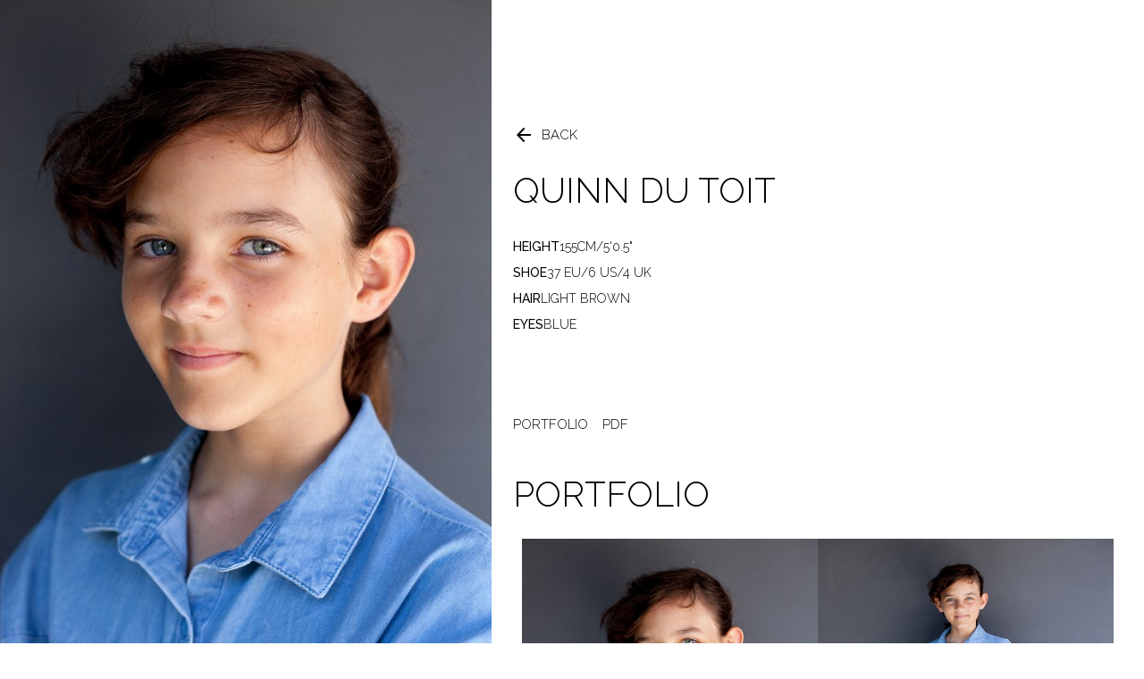

--- FILE ---
content_type: text/html; charset=utf-8
request_url: https://www.iconsmodels.com/kids/all/972462/quinn-du-toit
body_size: 17695
content:
<!DOCTYPE html><html lang="en"><head><meta charSet="utf-8"/><meta property="og:site_name" content="Icons Models"/><meta name="viewport" content="minimum-scale=1, initial-scale=1, width=device-width, maximum-scale=1"/><link rel="canonical" href="https://www.iconsmodels.com/kids/all/972462/quinn-du-toit"/><title>QUINN DU TOIT in Kids by Icons Models - Model Agency, Cape Town</title><meta name="robots" content="index,follow"/><meta name="description" content="QUINN DU TOIT in Kids by Icons Models - our approach &amp; open book policy give our models the guidance, contacts &amp; advice for their international modeling career."/><meta property="og:title" content="QUINN DU TOIT in Kids by Icons Models - Model Agency, Cape Town"/><meta property="og:description" content="QUINN DU TOIT in Kids by Icons Models - our approach &amp; open book policy give our models the guidance, contacts &amp; advice for their international modeling career."/><meta property="og:url" content="https://www.iconsmodels.com/kids/all/972462/quinn-du-toit"/><meta property="og:type" content="profile"/><meta property="og:image" content="https://www.iconsmodels.com/api/image-optimizer?url=fcb751ded399a3fbcdf74ae5df58c255%[base64]&amp;quality=85&amp;format=webp&amp;smartCrop=true"/><meta property="og:image:width" content="633"/><meta property="og:image:height" content="950"/><meta name="next-head-count" content="14"/><link rel="icon" type="image/png" href="/static/images/favicon.png"/><link rel="preconnect" href="https://fonts.googleapis.com"/><link rel="preconnect" href="https://fonts.gstatic.com" crossorigin="true"/><link rel="stylesheet" data-href="https://fonts.googleapis.com/css2?display=swap&amp;family=Material+Symbols+Outlined:opsz,wght,FILL,GRAD@24,400,0..1,0"/><link rel="preload" as="image" href="/static/images/logo-large.svg"/><link rel="preload" as="image" href="/static/images/logo.svg"/><script async="" src="https://www.googletagmanager.com/gtag/js?id=G-FYXQKVPN9Y"></script><script>
      window.dataLayer = window.dataLayer || [];
      function gtag(){dataLayer.push(arguments);}
      gtag('js', new Date());
      gtag('config', 'G-FYXQKVPN9Y');
    </script><link rel="preconnect" href="https://fonts.gstatic.com" crossorigin /><link rel="preload" href="/_next/static/css/6dedc5bdbb0098cf.css" as="style"/><link rel="stylesheet" href="/_next/static/css/6dedc5bdbb0098cf.css" data-n-g=""/><noscript data-n-css=""></noscript><script defer="" nomodule="" src="/_next/static/chunks/polyfills-c67a75d1b6f99dc8.js"></script><script defer="" src="/_next/static/chunks/6870-53f1641a19ce6670.js"></script><script defer="" src="/_next/static/chunks/6562-c0fc6c537591592a.js"></script><script defer="" src="/_next/static/chunks/2919-645fc68cb3ca31e3.js"></script><script defer="" src="/_next/static/chunks/6914-dfa881073268418f.js"></script><script defer="" src="/_next/static/chunks/7523-d29656f1cf969ee5.js"></script><script defer="" src="/_next/static/chunks/626-19e24fbbe8098703.js"></script><script defer="" src="/_next/static/chunks/6753-90c8f8750d5a2a52.js"></script><script defer="" src="/_next/static/chunks/1231.9fe136700756e9db.js"></script><script defer="" src="/_next/static/chunks/8770-a5e44020709299fa.js"></script><script defer="" src="/_next/static/chunks/4100-c328cf582e7b3b5a.js"></script><script defer="" src="/_next/static/chunks/6517.5a3b58616d4f36be.js"></script><script defer="" src="/_next/static/chunks/9597.60242101d5bb7658.js"></script><script defer="" src="/_next/static/chunks/640.eb80864609329bad.js"></script><script defer="" src="/_next/static/chunks/6092.310cee0344ef4100.js"></script><script defer="" src="/_next/static/chunks/7109-45f89ce0410a3706.js"></script><script defer="" src="/_next/static/chunks/1337-20c774947c90c34b.js"></script><script defer="" src="/_next/static/chunks/2507-7ea805f6675801d8.js"></script><script defer="" src="/_next/static/chunks/7212-2a7e399333995f3b.js"></script><script defer="" src="/_next/static/chunks/5685.15aeb23c5af2b037.js"></script><script src="/_next/static/chunks/webpack-85cd29e9f778fc78.js" defer=""></script><script src="/_next/static/chunks/framework-cdcb3ab8726ce91c.js" defer=""></script><script src="/_next/static/chunks/main-012b3f9f231a34c2.js" defer=""></script><script src="/_next/static/chunks/pages/_app-ab211e30479d2b81.js" defer=""></script><script src="/_next/static/chunks/pages/%5Bdivision%5D/%5Bgender%5D/%5Bid%5D/%5BstringId%5D-2ac486ca109eded8.js" defer=""></script><script src="/_next/static/KJDfczAW-fY20e26OEZRG/_buildManifest.js" defer=""></script><script src="/_next/static/KJDfczAW-fY20e26OEZRG/_ssgManifest.js" defer=""></script><style id="jss-server-side">.MuiCollapse-root {
  height: 0;
  overflow: hidden;
  transition: height 300ms cubic-bezier(0.4, 0, 0.2, 1) 0ms;
}
.MuiCollapse-entered {
  height: auto;
  overflow: visible;
}
.MuiCollapse-hidden {
  visibility: hidden;
}
.MuiCollapse-wrapper {
  display: flex;
}
.MuiCollapse-wrapperInner {
  width: 100%;
}
.MuiButtonBase-root {
  font: inherit;
  color: inherit;
  border: 0;
  cursor: pointer;
  margin: 0;
  display: inline-flex;
  outline: 0;
  padding: 0;
  position: relative;
  align-items: center;
  line-height: 1;
  user-select: none;
  border-radius: 0;
  vertical-align: middle;
  -moz-appearance: none;
  justify-content: center;
  text-decoration: none;
  background-color: transparent;
  -webkit-appearance: none;
  -webkit-tap-highlight-color: transparent;
}
.MuiButtonBase-root::-moz-focus-inner {
  border-style: none;
}
.MuiButtonBase-root.Mui-disabled {
  cursor: default;
  pointer-events: none;
}
@media print {
  .MuiButtonBase-root {
    color-adjust: exact;
  }
}
  .MuiButtonBase-root.Mui-focusVisible {
    outline: 1px solid #000000;
  }
  .MuiIconButton-root {
    flex: 0 0 auto;
    color: rgba(0, 0, 0, 0.54);
    padding: 12px;
    overflow: visible;
    font-size: 1.5rem;
    text-align: center;
    transition: background-color 150ms cubic-bezier(0.4, 0, 0.2, 1) 0ms;
    border-radius: 50%;
  }
  .MuiIconButton-root:hover {
    background-color: transparent;
  }
  .MuiIconButton-root.Mui-disabled {
    color: rgba(0, 0, 0, 0.26);
    background-color: transparent;
  }
@media (hover: none) {
  .MuiIconButton-root:hover {
    background-color: transparent;
  }
}
  .MuiIconButton-edgeStart {
    margin-left: -12px;
  }
  .MuiIconButton-sizeSmall.MuiIconButton-edgeStart {
    margin-left: -3px;
  }
  .MuiIconButton-edgeEnd {
    margin-right: -12px;
  }
  .MuiIconButton-sizeSmall.MuiIconButton-edgeEnd {
    margin-right: -3px;
  }
  .MuiIconButton-colorInherit {
    color: inherit;
  }
  .MuiIconButton-colorPrimary {
    color: #000000;
  }
  .MuiIconButton-colorPrimary:hover {
    background-color: rgba(0, 0, 0, 0.04);
  }
@media (hover: none) {
  .MuiIconButton-colorPrimary:hover {
    background-color: transparent;
  }
}
  .MuiIconButton-colorSecondary {
    color: #EDEDED;
  }
  .MuiIconButton-colorSecondary:hover {
    background-color: rgba(237, 237, 237, 0.04);
  }
@media (hover: none) {
  .MuiIconButton-colorSecondary:hover {
    background-color: transparent;
  }
}
  .MuiIconButton-sizeSmall {
    padding: 3px;
    font-size: 1.125rem;
  }
  .MuiIconButton-label {
    width: 100%;
    display: flex;
    align-items: inherit;
    justify-content: inherit;
  }
  .MuiTypography-root {
    margin: 0;
  }
  .MuiTypography-body2 {
    font-size: 0.875rem;
    font-family: Raleway;
    font-weight: 400;
    line-height: 1.43;
  }
  .MuiTypography-body1 {
    font-size: 16px;
    font-family: Raleway;
    font-weight: 300;
    line-height: 1.5;
  }
  .MuiTypography-caption {
    font-size: 0.75rem;
    font-family: Raleway;
    font-weight: 400;
    line-height: 1.66;
  }
  .MuiTypography-button {
    font-size: 20px;
    font-family: Raleway;
    font-weight: 300;
    line-height: 1;
    text-transform: uppercase;
  }
  .MuiTypography-h1 {
    font-size: 48px;
    font-family: Raleway;
    font-weight: 300;
    line-height: 1;
    margin-bottom: 1em;
    text-transform: uppercase;
  }
@media (max-width: 600px) {
  .MuiTypography-h1 {
    font-size: 29px;
  }
}
  .MuiTypography-h2 {
    font-size: 39px;
    font-family: Raleway;
    font-weight: 300;
    line-height: 1;
    margin-bottom: 1em;
    text-transform: uppercase;
  }
@media (max-width: 600px) {
  .MuiTypography-h2 {
    font-size: 26px;
  }
}
  .MuiTypography-h3 {
    font-size: 31px;
    font-family: Raleway;
    font-weight: 300;
    line-height: 1;
    margin-bottom: 1em;
    text-transform: uppercase;
  }
@media (max-width: 600px) {
  .MuiTypography-h3 {
    font-size: 23px;
  }
}
  .MuiTypography-h4 {
    font-size: 25px;
    font-family: Raleway;
    font-weight: 300;
    line-height: 1;
    margin-bottom: 1em;
    text-transform: uppercase;
  }
@media (max-width: 600px) {
  .MuiTypography-h4 {
    font-size: 20px;
  }
}
  .MuiTypography-h5 {
    font-size: 20px;
    font-family: Raleway;
    font-weight: 300;
    line-height: 1;
    margin-bottom: 1em;
    text-transform: uppercase;
  }
@media (max-width: 600px) {
  .MuiTypography-h5 {
    font-size: 18px;
  }
}
  .MuiTypography-h6 {
    font-size: 1.25rem;
    font-family: Raleway;
    font-weight: 500;
    line-height: 1.6;
  }
  .MuiTypography-subtitle1 {
    font-size: 60px;
    font-family: Raleway;
    font-weight: 300;
    line-height: 1.75;
    margin-bottom: 1rem;
    text-transform: uppercase;
  }
@media (max-width: 600px) {
  .MuiTypography-subtitle1 {
    font-size: 40px;
  }
}
  .MuiTypography-subtitle2 {
    font-size: 0.875rem;
    font-family: Raleway;
    font-weight: 500;
    line-height: 1.57;
  }
  .MuiTypography-overline {
    font-size: 0.75rem;
    font-family: Raleway;
    font-weight: 400;
    line-height: 2.66;
    text-transform: uppercase;
  }
  .MuiTypography-srOnly {
    width: 1px;
    height: 1px;
    overflow: hidden;
    position: absolute;
  }
  .MuiTypography-alignLeft {
    text-align: left;
  }
  .MuiTypography-alignCenter {
    text-align: center;
  }
  .MuiTypography-alignRight {
    text-align: right;
  }
  .MuiTypography-alignJustify {
    text-align: justify;
  }
  .MuiTypography-noWrap {
    overflow: hidden;
    white-space: nowrap;
    text-overflow: ellipsis;
  }
  .MuiTypography-gutterBottom {
    margin-bottom: 0.35em;
  }
  .MuiTypography-paragraph {
    margin-bottom: 16px;
  }
  .MuiTypography-colorInherit {
    color: inherit;
  }
  .MuiTypography-colorPrimary {
    color: #000000;
  }
  .MuiTypography-colorSecondary {
    color: #EDEDED;
  }
  .MuiTypography-colorTextPrimary {
    color: #000000;
  }
  .MuiTypography-colorTextSecondary {
    color: #C6C6C8;
  }
  .MuiTypography-colorError {
    color: #f44336;
  }
  .MuiTypography-displayInline {
    display: inline;
  }
  .MuiTypography-displayBlock {
    display: block;
  }
  .MuiContainer-root {
    width: 100%;
    display: block;
    box-sizing: border-box;
    margin-left: auto;
    margin-right: auto;
    padding-left: 16px;
    padding-right: 16px;
  }
@media (min-width:600px) {
  .MuiContainer-root {
    padding-left: 24px;
    padding-right: 24px;
  }
}
  .MuiContainer-disableGutters {
    padding-left: 0;
    padding-right: 0;
  }
@media (min-width:600px) {
  .MuiContainer-fixed {
    max-width: 600px;
  }
}
@media (min-width:800px) {
  .MuiContainer-fixed {
    max-width: 800px;
  }
}
@media (min-width:1200px) {
  .MuiContainer-fixed {
    max-width: 1200px;
  }
}
@media (min-width:1920px) {
  .MuiContainer-fixed {
    max-width: 1920px;
  }
}
@media (min-width:0px) {
  .MuiContainer-maxWidthXs {
    max-width: 444px;
  }
}
@media (min-width:600px) {
  .MuiContainer-maxWidthSm {
    max-width: 600px;
  }
}
@media (min-width:800px) {
  .MuiContainer-maxWidthMd {
    max-width: 800px;
  }
}
@media (min-width:1200px) {
  .MuiContainer-maxWidthLg {
    max-width: 1200px;
  }
}
@media (min-width:1920px) {
  .MuiContainer-maxWidthXl {
    max-width: 1920px;
  }
}
  html {
    box-sizing: border-box;
    -webkit-font-smoothing: antialiased;
    -moz-osx-font-smoothing: grayscale;
  }
  *, *::before, *::after {
    box-sizing: inherit;
  }
  strong, b {
    font-weight: 700;
  }
  body {
    color: #000000;
    margin: 0;
    font-size: 0.875rem;
    font-family: Raleway;
    font-weight: 400;
    line-height: 1.43;
    background-color: #FFFFFF;
  }
@media print {
  body {
    background-color: #fff;
  }
}
  body::backdrop {
    background-color: #FFFFFF;
  }
  .material-symbols-outlined {
    opacity: 0;
    font-size: 24px;
    max-width: 24px;
    transition: opacity 200ms ease-in-out;
    font-weight: 400;
  }
  .font-loaded .material-symbols-outlined {
    opacity: 1;
    max-width: none;
  }
  figure {
    margin: 0;
  }
@media print {
  .MuiDialog-root {
    position: absolute !important;
  }
}
  .MuiDialog-scrollPaper {
    display: flex;
    align-items: center;
    justify-content: center;
  }
  .MuiDialog-scrollBody {
    overflow-x: hidden;
    overflow-y: auto;
    text-align: center;
  }
  .MuiDialog-scrollBody:after {
    width: 0;
    height: 100%;
    content: "";
    display: inline-block;
    vertical-align: middle;
  }
  .MuiDialog-container {
    height: 100%;
    outline: 0;
  }
@media print {
  .MuiDialog-container {
    height: auto;
  }
}
  .MuiDialog-paper {
    margin: 32px;
    position: relative;
    overflow-y: auto;
  }
@media print {
  .MuiDialog-paper {
    box-shadow: none;
    overflow-y: visible;
  }
}
  .MuiDialog-paperScrollPaper {
    display: flex;
    max-height: calc(100% - 64px);
    flex-direction: column;
  }
  .MuiDialog-paperScrollBody {
    display: inline-block;
    text-align: left;
    vertical-align: middle;
  }
  .MuiDialog-paperWidthFalse {
    max-width: calc(100% - 64px);
  }
  .MuiDialog-paperWidthXs {
    max-width: 444px;
  }
@media (max-width:507.95px) {
  .MuiDialog-paperWidthXs.MuiDialog-paperScrollBody {
    max-width: calc(100% - 64px);
  }
}
  .MuiDialog-paperWidthSm {
    max-width: 600px;
  }
@media (max-width:663.95px) {
  .MuiDialog-paperWidthSm.MuiDialog-paperScrollBody {
    max-width: calc(100% - 64px);
  }
}
  .MuiDialog-paperWidthMd {
    max-width: 800px;
  }
@media (max-width:863.95px) {
  .MuiDialog-paperWidthMd.MuiDialog-paperScrollBody {
    max-width: calc(100% - 64px);
  }
}
  .MuiDialog-paperWidthLg {
    max-width: 1200px;
  }
@media (max-width:1263.95px) {
  .MuiDialog-paperWidthLg.MuiDialog-paperScrollBody {
    max-width: calc(100% - 64px);
  }
}
  .MuiDialog-paperWidthXl {
    max-width: 1920px;
  }
@media (max-width:1983.95px) {
  .MuiDialog-paperWidthXl.MuiDialog-paperScrollBody {
    max-width: calc(100% - 64px);
  }
}
  .MuiDialog-paperFullWidth {
    width: calc(100% - 64px);
  }
  .MuiDialog-paperFullScreen {
    width: 100%;
    height: 100%;
    margin: 0;
    max-width: 100%;
    max-height: none;
    border-radius: 0;
  }
  .MuiDialog-paperFullScreen.MuiDialog-paperScrollBody {
    margin: 0;
    max-width: 100%;
  }
  .MuiGrid-container {
    width: 100%;
    display: flex;
    flex-wrap: wrap;
    box-sizing: border-box;
  }
  .MuiGrid-item {
    margin: 0;
    box-sizing: border-box;
  }
  .MuiGrid-zeroMinWidth {
    min-width: 0;
  }
  .MuiGrid-direction-xs-column {
    flex-direction: column;
  }
  .MuiGrid-direction-xs-column-reverse {
    flex-direction: column-reverse;
  }
  .MuiGrid-direction-xs-row-reverse {
    flex-direction: row-reverse;
  }
  .MuiGrid-wrap-xs-nowrap {
    flex-wrap: nowrap;
  }
  .MuiGrid-wrap-xs-wrap-reverse {
    flex-wrap: wrap-reverse;
  }
  .MuiGrid-align-items-xs-center {
    align-items: center;
  }
  .MuiGrid-align-items-xs-flex-start {
    align-items: flex-start;
  }
  .MuiGrid-align-items-xs-flex-end {
    align-items: flex-end;
  }
  .MuiGrid-align-items-xs-baseline {
    align-items: baseline;
  }
  .MuiGrid-align-content-xs-center {
    align-content: center;
  }
  .MuiGrid-align-content-xs-flex-start {
    align-content: flex-start;
  }
  .MuiGrid-align-content-xs-flex-end {
    align-content: flex-end;
  }
  .MuiGrid-align-content-xs-space-between {
    align-content: space-between;
  }
  .MuiGrid-align-content-xs-space-around {
    align-content: space-around;
  }
  .MuiGrid-justify-content-xs-center {
    justify-content: center;
  }
  .MuiGrid-justify-content-xs-flex-end {
    justify-content: flex-end;
  }
  .MuiGrid-justify-content-xs-space-between {
    justify-content: space-between;
  }
  .MuiGrid-justify-content-xs-space-around {
    justify-content: space-around;
  }
  .MuiGrid-justify-content-xs-space-evenly {
    justify-content: space-evenly;
  }
  .MuiGrid-spacing-xs-1 {
    width: calc(100% + 8px);
    margin: -4px;
  }
  .MuiGrid-spacing-xs-1 > .MuiGrid-item {
    padding: 4px;
  }
  .MuiGrid-spacing-xs-2 {
    width: calc(100% + 16px);
    margin: -8px;
  }
  .MuiGrid-spacing-xs-2 > .MuiGrid-item {
    padding: 8px;
  }
  .MuiGrid-spacing-xs-3 {
    width: calc(100% + 24px);
    margin: -12px;
  }
  .MuiGrid-spacing-xs-3 > .MuiGrid-item {
    padding: 12px;
  }
  .MuiGrid-spacing-xs-4 {
    width: calc(100% + 32px);
    margin: -16px;
  }
  .MuiGrid-spacing-xs-4 > .MuiGrid-item {
    padding: 16px;
  }
  .MuiGrid-spacing-xs-5 {
    width: calc(100% + 40px);
    margin: -20px;
  }
  .MuiGrid-spacing-xs-5 > .MuiGrid-item {
    padding: 20px;
  }
  .MuiGrid-spacing-xs-6 {
    width: calc(100% + 48px);
    margin: -24px;
  }
  .MuiGrid-spacing-xs-6 > .MuiGrid-item {
    padding: 24px;
  }
  .MuiGrid-spacing-xs-7 {
    width: calc(100% + 56px);
    margin: -28px;
  }
  .MuiGrid-spacing-xs-7 > .MuiGrid-item {
    padding: 28px;
  }
  .MuiGrid-spacing-xs-8 {
    width: calc(100% + 64px);
    margin: -32px;
  }
  .MuiGrid-spacing-xs-8 > .MuiGrid-item {
    padding: 32px;
  }
  .MuiGrid-spacing-xs-9 {
    width: calc(100% + 72px);
    margin: -36px;
  }
  .MuiGrid-spacing-xs-9 > .MuiGrid-item {
    padding: 36px;
  }
  .MuiGrid-spacing-xs-10 {
    width: calc(100% + 80px);
    margin: -40px;
  }
  .MuiGrid-spacing-xs-10 > .MuiGrid-item {
    padding: 40px;
  }
  .MuiGrid-grid-xs-auto {
    flex-grow: 0;
    max-width: none;
    flex-basis: auto;
  }
  .MuiGrid-grid-xs-true {
    flex-grow: 1;
    max-width: 100%;
    flex-basis: 0;
  }
  .MuiGrid-grid-xs-1 {
    flex-grow: 0;
    max-width: 8.333333%;
    flex-basis: 8.333333%;
  }
  .MuiGrid-grid-xs-2 {
    flex-grow: 0;
    max-width: 16.666667%;
    flex-basis: 16.666667%;
  }
  .MuiGrid-grid-xs-3 {
    flex-grow: 0;
    max-width: 25%;
    flex-basis: 25%;
  }
  .MuiGrid-grid-xs-4 {
    flex-grow: 0;
    max-width: 33.333333%;
    flex-basis: 33.333333%;
  }
  .MuiGrid-grid-xs-5 {
    flex-grow: 0;
    max-width: 41.666667%;
    flex-basis: 41.666667%;
  }
  .MuiGrid-grid-xs-6 {
    flex-grow: 0;
    max-width: 50%;
    flex-basis: 50%;
  }
  .MuiGrid-grid-xs-7 {
    flex-grow: 0;
    max-width: 58.333333%;
    flex-basis: 58.333333%;
  }
  .MuiGrid-grid-xs-8 {
    flex-grow: 0;
    max-width: 66.666667%;
    flex-basis: 66.666667%;
  }
  .MuiGrid-grid-xs-9 {
    flex-grow: 0;
    max-width: 75%;
    flex-basis: 75%;
  }
  .MuiGrid-grid-xs-10 {
    flex-grow: 0;
    max-width: 83.333333%;
    flex-basis: 83.333333%;
  }
  .MuiGrid-grid-xs-11 {
    flex-grow: 0;
    max-width: 91.666667%;
    flex-basis: 91.666667%;
  }
  .MuiGrid-grid-xs-12 {
    flex-grow: 0;
    max-width: 100%;
    flex-basis: 100%;
  }
@media (min-width:600px) {
  .MuiGrid-grid-sm-auto {
    flex-grow: 0;
    max-width: none;
    flex-basis: auto;
  }
  .MuiGrid-grid-sm-true {
    flex-grow: 1;
    max-width: 100%;
    flex-basis: 0;
  }
  .MuiGrid-grid-sm-1 {
    flex-grow: 0;
    max-width: 8.333333%;
    flex-basis: 8.333333%;
  }
  .MuiGrid-grid-sm-2 {
    flex-grow: 0;
    max-width: 16.666667%;
    flex-basis: 16.666667%;
  }
  .MuiGrid-grid-sm-3 {
    flex-grow: 0;
    max-width: 25%;
    flex-basis: 25%;
  }
  .MuiGrid-grid-sm-4 {
    flex-grow: 0;
    max-width: 33.333333%;
    flex-basis: 33.333333%;
  }
  .MuiGrid-grid-sm-5 {
    flex-grow: 0;
    max-width: 41.666667%;
    flex-basis: 41.666667%;
  }
  .MuiGrid-grid-sm-6 {
    flex-grow: 0;
    max-width: 50%;
    flex-basis: 50%;
  }
  .MuiGrid-grid-sm-7 {
    flex-grow: 0;
    max-width: 58.333333%;
    flex-basis: 58.333333%;
  }
  .MuiGrid-grid-sm-8 {
    flex-grow: 0;
    max-width: 66.666667%;
    flex-basis: 66.666667%;
  }
  .MuiGrid-grid-sm-9 {
    flex-grow: 0;
    max-width: 75%;
    flex-basis: 75%;
  }
  .MuiGrid-grid-sm-10 {
    flex-grow: 0;
    max-width: 83.333333%;
    flex-basis: 83.333333%;
  }
  .MuiGrid-grid-sm-11 {
    flex-grow: 0;
    max-width: 91.666667%;
    flex-basis: 91.666667%;
  }
  .MuiGrid-grid-sm-12 {
    flex-grow: 0;
    max-width: 100%;
    flex-basis: 100%;
  }
}
@media (min-width:800px) {
  .MuiGrid-grid-md-auto {
    flex-grow: 0;
    max-width: none;
    flex-basis: auto;
  }
  .MuiGrid-grid-md-true {
    flex-grow: 1;
    max-width: 100%;
    flex-basis: 0;
  }
  .MuiGrid-grid-md-1 {
    flex-grow: 0;
    max-width: 8.333333%;
    flex-basis: 8.333333%;
  }
  .MuiGrid-grid-md-2 {
    flex-grow: 0;
    max-width: 16.666667%;
    flex-basis: 16.666667%;
  }
  .MuiGrid-grid-md-3 {
    flex-grow: 0;
    max-width: 25%;
    flex-basis: 25%;
  }
  .MuiGrid-grid-md-4 {
    flex-grow: 0;
    max-width: 33.333333%;
    flex-basis: 33.333333%;
  }
  .MuiGrid-grid-md-5 {
    flex-grow: 0;
    max-width: 41.666667%;
    flex-basis: 41.666667%;
  }
  .MuiGrid-grid-md-6 {
    flex-grow: 0;
    max-width: 50%;
    flex-basis: 50%;
  }
  .MuiGrid-grid-md-7 {
    flex-grow: 0;
    max-width: 58.333333%;
    flex-basis: 58.333333%;
  }
  .MuiGrid-grid-md-8 {
    flex-grow: 0;
    max-width: 66.666667%;
    flex-basis: 66.666667%;
  }
  .MuiGrid-grid-md-9 {
    flex-grow: 0;
    max-width: 75%;
    flex-basis: 75%;
  }
  .MuiGrid-grid-md-10 {
    flex-grow: 0;
    max-width: 83.333333%;
    flex-basis: 83.333333%;
  }
  .MuiGrid-grid-md-11 {
    flex-grow: 0;
    max-width: 91.666667%;
    flex-basis: 91.666667%;
  }
  .MuiGrid-grid-md-12 {
    flex-grow: 0;
    max-width: 100%;
    flex-basis: 100%;
  }
}
@media (min-width:1200px) {
  .MuiGrid-grid-lg-auto {
    flex-grow: 0;
    max-width: none;
    flex-basis: auto;
  }
  .MuiGrid-grid-lg-true {
    flex-grow: 1;
    max-width: 100%;
    flex-basis: 0;
  }
  .MuiGrid-grid-lg-1 {
    flex-grow: 0;
    max-width: 8.333333%;
    flex-basis: 8.333333%;
  }
  .MuiGrid-grid-lg-2 {
    flex-grow: 0;
    max-width: 16.666667%;
    flex-basis: 16.666667%;
  }
  .MuiGrid-grid-lg-3 {
    flex-grow: 0;
    max-width: 25%;
    flex-basis: 25%;
  }
  .MuiGrid-grid-lg-4 {
    flex-grow: 0;
    max-width: 33.333333%;
    flex-basis: 33.333333%;
  }
  .MuiGrid-grid-lg-5 {
    flex-grow: 0;
    max-width: 41.666667%;
    flex-basis: 41.666667%;
  }
  .MuiGrid-grid-lg-6 {
    flex-grow: 0;
    max-width: 50%;
    flex-basis: 50%;
  }
  .MuiGrid-grid-lg-7 {
    flex-grow: 0;
    max-width: 58.333333%;
    flex-basis: 58.333333%;
  }
  .MuiGrid-grid-lg-8 {
    flex-grow: 0;
    max-width: 66.666667%;
    flex-basis: 66.666667%;
  }
  .MuiGrid-grid-lg-9 {
    flex-grow: 0;
    max-width: 75%;
    flex-basis: 75%;
  }
  .MuiGrid-grid-lg-10 {
    flex-grow: 0;
    max-width: 83.333333%;
    flex-basis: 83.333333%;
  }
  .MuiGrid-grid-lg-11 {
    flex-grow: 0;
    max-width: 91.666667%;
    flex-basis: 91.666667%;
  }
  .MuiGrid-grid-lg-12 {
    flex-grow: 0;
    max-width: 100%;
    flex-basis: 100%;
  }
}
@media (min-width:1920px) {
  .MuiGrid-grid-xl-auto {
    flex-grow: 0;
    max-width: none;
    flex-basis: auto;
  }
  .MuiGrid-grid-xl-true {
    flex-grow: 1;
    max-width: 100%;
    flex-basis: 0;
  }
  .MuiGrid-grid-xl-1 {
    flex-grow: 0;
    max-width: 8.333333%;
    flex-basis: 8.333333%;
  }
  .MuiGrid-grid-xl-2 {
    flex-grow: 0;
    max-width: 16.666667%;
    flex-basis: 16.666667%;
  }
  .MuiGrid-grid-xl-3 {
    flex-grow: 0;
    max-width: 25%;
    flex-basis: 25%;
  }
  .MuiGrid-grid-xl-4 {
    flex-grow: 0;
    max-width: 33.333333%;
    flex-basis: 33.333333%;
  }
  .MuiGrid-grid-xl-5 {
    flex-grow: 0;
    max-width: 41.666667%;
    flex-basis: 41.666667%;
  }
  .MuiGrid-grid-xl-6 {
    flex-grow: 0;
    max-width: 50%;
    flex-basis: 50%;
  }
  .MuiGrid-grid-xl-7 {
    flex-grow: 0;
    max-width: 58.333333%;
    flex-basis: 58.333333%;
  }
  .MuiGrid-grid-xl-8 {
    flex-grow: 0;
    max-width: 66.666667%;
    flex-basis: 66.666667%;
  }
  .MuiGrid-grid-xl-9 {
    flex-grow: 0;
    max-width: 75%;
    flex-basis: 75%;
  }
  .MuiGrid-grid-xl-10 {
    flex-grow: 0;
    max-width: 83.333333%;
    flex-basis: 83.333333%;
  }
  .MuiGrid-grid-xl-11 {
    flex-grow: 0;
    max-width: 91.666667%;
    flex-basis: 91.666667%;
  }
  .MuiGrid-grid-xl-12 {
    flex-grow: 0;
    max-width: 100%;
    flex-basis: 100%;
  }
}
  .MuiLink-root {
    transition: all 0.2s ease;
  }
  .MuiLink-underlineNone {
    text-decoration: none;
  }
  .MuiLink-underlineHover {
    text-decoration: none;
  }
  .MuiLink-underlineHover:hover {
    text-decoration: underline;
  }
  .MuiLink-underlineAlways {
    text-decoration: underline;
  }
  .MuiLink-button {
    border: 0;
    cursor: pointer;
    margin: 0;
    outline: 0;
    padding: 0;
    position: relative;
    user-select: none;
    border-radius: 0;
    vertical-align: middle;
    -moz-appearance: none;
    background-color: transparent;
    -webkit-appearance: none;
    -webkit-tap-highlight-color: transparent;
  }
  .MuiLink-button::-moz-focus-inner {
    border-style: none;
  }
  .MuiLink-button.Mui-focusVisible {
    outline: auto;
  }
  .jss69 {
    z-index: 1500;
  }
  .jss57 {
    width: 100%;
    padding: 24px;
  }
  .jss14 {
    width: 100%;
    height: 100%;
    position: relative;
    text-align: center;
  }
  .jss15 {
    width: 100%;
    height: 100%;
    opacity: 1;
    z-index: 1;
    position: absolute;
  }

  .jss41 {  }
@media (min-width:0px) {
  .jss41 {
    flex: 0 0 calc(100% - 0px);
  }
}
@media (min-width:600px) {
  .jss41 {
    flex: 0 0 calc(50% - 10px);
  }
}
@media (min-width:800px) {
  .jss41 {
    flex: 0 0 calc(50% - 10px);
  }
}
@media (min-width:1200px) {
  .jss41 {
    flex: 0 0 calc(50% - 10px);
  }
}
@media (min-width:1920px) {
  .jss41 {
    flex: 0 0 calc(50% - 10px);
  }
}
  .jss43 {  }
@media (min-width:0px) {
  .jss43 {
    flex: 0 0 calc(100% - 0px);
  }
}
@media (min-width:600px) {
  .jss43 {
    flex: 0 0 calc(50% - 10px);
  }
}
@media (min-width:800px) {
  .jss43 {
    flex: 0 0 calc(50% - 10px);
  }
}
@media (min-width:1200px) {
  .jss43 {
    flex: 0 0 calc(50% - 10px);
  }
}
@media (min-width:1920px) {
  .jss43 {
    flex: 0 0 calc(50% - 10px);
  }
}
  .jss44 {  }
@media (min-width:0px) {
  .jss44 {
    flex: 0 0 calc(100% - 0px);
  }
}
@media (min-width:600px) {
  .jss44 {
    flex: 0 0 calc(100% - 10px);
  }
}
@media (min-width:800px) {
  .jss44 {
    flex: 0 0 calc(100% - 10px);
  }
}
@media (min-width:1200px) {
  .jss44 {
    flex: 0 0 calc(100% - 10px);
  }
}
@media (min-width:1920px) {
  .jss44 {
    flex: 0 0 calc(100% - 10px);
  }
}
  .jss45 {  }
@media (min-width:0px) {
  .jss45 {
    flex: 0 0 calc(100% - 0px);
  }
}
@media (min-width:600px) {
  .jss45 {
    flex: 0 0 calc(100% - 10px);
  }
}
@media (min-width:800px) {
  .jss45 {
    flex: 0 0 calc(100% - 10px);
  }
}
@media (min-width:1200px) {
  .jss45 {
    flex: 0 0 calc(100% - 10px);
  }
}
@media (min-width:1920px) {
  .jss45 {
    flex: 0 0 calc(100% - 10px);
  }
}
  .jss46 {  }
@media (min-width:0px) {
  .jss46 {
    flex: 0 0 calc(100% - 0px);
  }
}
@media (min-width:600px) {
  .jss46 {
    flex: 0 0 calc(100% - 10px);
  }
}
@media (min-width:800px) {
  .jss46 {
    flex: 0 0 calc(100% - 10px);
  }
}
@media (min-width:1200px) {
  .jss46 {
    flex: 0 0 calc(100% - 10px);
  }
}
@media (min-width:1920px) {
  .jss46 {
    flex: 0 0 calc(100% - 10px);
  }
}
  .jss47 {  }
@media (min-width:0px) {
  .jss47 {
    flex: 0 0 calc(100% - 0px);
  }
}
@media (min-width:600px) {
  .jss47 {
    flex: 0 0 calc(50% - 10px);
  }
}
@media (min-width:800px) {
  .jss47 {
    flex: 0 0 calc(50% - 10px);
  }
}
@media (min-width:1200px) {
  .jss47 {
    flex: 0 0 calc(50% - 10px);
  }
}
@media (min-width:1920px) {
  .jss47 {
    flex: 0 0 calc(50% - 10px);
  }
}
  .jss48 {  }
@media (min-width:0px) {
  .jss48 {
    flex: 0 0 calc(100% - 0px);
  }
}
@media (min-width:600px) {
  .jss48 {
    flex: 0 0 calc(50% - 10px);
  }
}
@media (min-width:800px) {
  .jss48 {
    flex: 0 0 calc(50% - 10px);
  }
}
@media (min-width:1200px) {
  .jss48 {
    flex: 0 0 calc(50% - 10px);
  }
}
@media (min-width:1920px) {
  .jss48 {
    flex: 0 0 calc(50% - 10px);
  }
}
  .jss49 {  }
@media (min-width:0px) {
  .jss49 {
    flex: 0 0 calc(100% - 0px);
  }
}
@media (min-width:600px) {
  .jss49 {
    flex: 0 0 calc(50% - 10px);
  }
}
@media (min-width:800px) {
  .jss49 {
    flex: 0 0 calc(50% - 10px);
  }
}
@media (min-width:1200px) {
  .jss49 {
    flex: 0 0 calc(50% - 10px);
  }
}
@media (min-width:1920px) {
  .jss49 {
    flex: 0 0 calc(50% - 10px);
  }
}
  .jss50 {  }
@media (min-width:0px) {
  .jss50 {
    flex: 0 0 calc(100% - 0px);
  }
}
@media (min-width:600px) {
  .jss50 {
    flex: 0 0 calc(50% - 10px);
  }
}
@media (min-width:800px) {
  .jss50 {
    flex: 0 0 calc(50% - 10px);
  }
}
@media (min-width:1200px) {
  .jss50 {
    flex: 0 0 calc(50% - 10px);
  }
}
@media (min-width:1920px) {
  .jss50 {
    flex: 0 0 calc(50% - 10px);
  }
}
  .jss51 {  }
@media (min-width:0px) {
  .jss51 {
    flex: 0 0 calc(100% - 0px);
  }
}
@media (min-width:600px) {
  .jss51 {
    flex: 0 0 calc(100% - 10px);
  }
}
@media (min-width:800px) {
  .jss51 {
    flex: 0 0 calc(100% - 10px);
  }
}
@media (min-width:1200px) {
  .jss51 {
    flex: 0 0 calc(100% - 10px);
  }
}
@media (min-width:1920px) {
  .jss51 {
    flex: 0 0 calc(100% - 10px);
  }
}
  .jss52 {  }
@media (min-width:0px) {
  .jss52 {
    flex: 0 0 calc(100% - 0px);
  }
}
@media (min-width:600px) {
  .jss52 {
    flex: 0 0 calc(50% - 10px);
  }
}
@media (min-width:800px) {
  .jss52 {
    flex: 0 0 calc(50% - 10px);
  }
}
@media (min-width:1200px) {
  .jss52 {
    flex: 0 0 calc(50% - 10px);
  }
}
@media (min-width:1920px) {
  .jss52 {
    flex: 0 0 calc(50% - 10px);
  }
}
  .jss53 {  }
@media (min-width:0px) {
  .jss53 {
    flex: 0 0 calc(100% - 0px);
  }
}
@media (min-width:600px) {
  .jss53 {
    flex: 0 0 calc(50% - 10px);
  }
}
@media (min-width:800px) {
  .jss53 {
    flex: 0 0 calc(50% - 10px);
  }
}
@media (min-width:1200px) {
  .jss53 {
    flex: 0 0 calc(50% - 10px);
  }
}
@media (min-width:1920px) {
  .jss53 {
    flex: 0 0 calc(50% - 10px);
  }
}
  .jss54 {  }
@media (min-width:0px) {
  .jss54 {
    flex: 0 0 calc(100% - 0px);
  }
}
@media (min-width:600px) {
  .jss54 {
    flex: 0 0 calc(50% - 10px);
  }
}
@media (min-width:800px) {
  .jss54 {
    flex: 0 0 calc(50% - 10px);
  }
}
@media (min-width:1200px) {
  .jss54 {
    flex: 0 0 calc(50% - 10px);
  }
}
@media (min-width:1920px) {
  .jss54 {
    flex: 0 0 calc(50% - 10px);
  }
}
  .jss55 {  }
@media (min-width:0px) {
  .jss55 {
    flex: 0 0 calc(100% - 0px);
  }
}
@media (min-width:600px) {
  .jss55 {
    flex: 0 0 calc(50% - 10px);
  }
}
@media (min-width:800px) {
  .jss55 {
    flex: 0 0 calc(50% - 10px);
  }
}
@media (min-width:1200px) {
  .jss55 {
    flex: 0 0 calc(50% - 10px);
  }
}
@media (min-width:1920px) {
  .jss55 {
    flex: 0 0 calc(50% - 10px);
  }
}
  .jss56 {  }
@media (min-width:0px) {
  .jss56 {
    flex: 0 0 calc(100% - 0px);
  }
}
@media (min-width:600px) {
  .jss56 {
    flex: 0 0 calc(50% - 10px);
  }
}
@media (min-width:800px) {
  .jss56 {
    flex: 0 0 calc(50% - 10px);
  }
}
@media (min-width:1200px) {
  .jss56 {
    flex: 0 0 calc(50% - 10px);
  }
}
@media (min-width:1920px) {
  .jss56 {
    flex: 0 0 calc(50% - 10px);
  }
}

  .jss39 {
    gap: 20px;
  }
  .jss36 {
    gap: 16px;
    display: flex;
    row-gap: 10px;
    flex-wrap: wrap;
    justify-content: center;
  }
  .jss37 {
    font-size: 14px;
    font-weight: 500;
    text-transform: uppercase;
  }
  .jss38 {
    font-size: 14px;
    font-weight: 300;
    text-transform: uppercase;
  }
  .jss33 {
    color: inherit;
    padding: 0;
  }
  .jss34 {
    font-variation-settings: 'FILL' 1;
  }
  .jss34::after {
    content: "\e87d";
  }
@media not (hover: none) {
  .jss34:hover::after {
    content: "\f883";
  }
}
  .jss35::after {
    content: "\e87d";
    font-variation-settings: 'FILL' 0;
  }
@media not (hover: none) {
  .jss35:hover::after {
    content: "\f884";
    font-variation-settings: 'FILL' 1;
  }
}
  .jss16 {
    line-height: 0.5;
    margin-right: 8px;
  }
  .MuiSkeleton-root {
    height: 1.2em;
    display: block;
    background-color: rgba(0, 0, 0, 0.11);
  }
  .MuiSkeleton-text {
    height: auto;
    transform: scale(1, 0.60);
    margin-top: 0;
    border-radius: 4px;
    margin-bottom: 0;
    transform-origin: 0 60%;
  }
  .MuiSkeleton-text:empty:before {
    content: "\00a0";
  }
  .MuiSkeleton-circle {
    border-radius: 50%;
  }
  .MuiSkeleton-pulse {
    animation: MuiSkeleton-keyframes-pulse 1.5s ease-in-out 0.5s infinite;
  }
@keyframes MuiSkeleton-keyframes-pulse {
  0% {
    opacity: 1;
  }
  50% {
    opacity: 0.4;
  }
  100% {
    opacity: 1;
  }
}
  .MuiSkeleton-wave {
    overflow: hidden;
    position: relative;
  }
  .MuiSkeleton-wave::after {
    top: 0;
    left: 0;
    right: 0;
    bottom: 0;
    content: "";
    position: absolute;
    animation: MuiSkeleton-keyframes-wave 1.6s linear 0.5s infinite;
    transform: translateX(-100%);
    background: linear-gradient(90deg, transparent, rgba(0, 0, 0, 0.04), transparent);
  }
@keyframes MuiSkeleton-keyframes-wave {
  0% {
    transform: translateX(-100%);
  }
  60% {
    transform: translateX(100%);
  }
  100% {
    transform: translateX(100%);
  }
}
  .MuiSkeleton-withChildren > * {
    visibility: hidden;
  }
  .MuiSkeleton-fitContent {
    max-width: fit-content;
  }
  .MuiSkeleton-heightAuto {
    height: auto;
  }
  .jss21 {
    gap: 10px;
    display: flex;
  }
  .jss22 {
    font-size: 14px;
    font-weight: 500;
    text-transform: uppercase;
  }
  .jss23 {
    font-size: 14px;
    font-weight: 300;
    text-transform: uppercase;
  }

  .jss27 .navlink {
    color: inherit;
    font-size: 15px;
    font-weight: 300;
    line-height: 1.14;
    text-transform: uppercase;
  }
  .jss27 .navlink-active {
    color: #C1272D;
  }
  .jss28 {
    padding-bottom: 1rem;
  }
  .jss29 .navlink {
    color: inherit;
    text-transform: uppercase;
  }
  .jss29 .navlink-active {
    color: #C1272D;
  }
  .jss30 {
    padding-bottom: 1rem;
  }
  .jss31 {
    color: #000000;
    padding: 0;
  }
  .jss31 .material-symbols-outlined {
    font-variation-settings: 'FILL' 0;
  }
  .jss32 {
    top: 3px;
    position: relative;
  }
  .jss24 {
    top: 0;
    width: 100%;
    z-index: 3;
    position: sticky;
    padding-top: 20px;
    margin-bottom: 30px;
    padding-bottom: 20px;
    background-color: #fff;
  }
@media (max-width:1023.95px) {
  .jss25 {
    display: none;
  }
}
@media (min-width:1024px) {
  .jss26 {
    display: none;
  }
}
  .jss7 {
    top: 0;
    position: sticky;
  }
  .jss7 .navlink {
    font-size: 15px;
    font-weight: 300;
    line-height: 1.14;
    text-transform: uppercase;
  }
  .jss7 .bio article * {
    margin: 15px 0;
    text-align: center;
  }
  .jss8 {
    height: 100vh;
    position: relative;
  }
@media (max-width:799.95px) {
  .jss8 {
    height: auto;
  }
}
  .jss9 {
    top: 0;
    left: 0;
    color: #FFFFFF;
    width: 100%;
    height: 100%;
    display: flex;
    position: absolute;
    transition: opacity 0.3s;
    align-items: center;
    flex-direction: column;
    justify-content: space-between;
  }
@media (max-width:799.95px) {
  .jss9 {
    display: none;
  }
}
  .jss10 {
    text-align: center;
    line-height: 1.2;
    margin-bottom: 30px;
  }
  .jss11 {
    display: none;
  }
@media (max-width:1023.95px) {
  .jss11 {
    display: block;
  }
}
  .jss11 .jss10 {
    margin-top: 30px;
    margin-bottom: 0;
  }
  .jss12 {
    width: 100%;
    height: 100%;
    z-index: -1;
    position: absolute;
  }
  .jss13 {
    color: #000;
    padding: 20px 60px;
  }
  .jss17 {
    display: flex;
    padding: 24px;
    padding-top: 140px;
    flex-direction: column;
    padding-bottom: 40px;
    justify-content: center;
  }
  .jss17 .navlink {
    color: inherit;
    font-size: 15px;
    font-weight: 300;
    line-height: 1.14;
    text-transform: uppercase;
  }
  .jss17 .navlink-active {
    color: #000000;
  }
  .jss17 .bio {
    font-size: 20px;
    padding-bottom: 30px;
  }
@media (max-width:1199.95px) {
  .jss17 {
    padding-top: 40px;
  }
}
@media (max-width:799.95px) {
  .jss17 {
    display: none;
  }
}
  .jss18 {
    margin-bottom: 20px;
  }
  .jss18 .MuiGrid-item {
    padding-top: 4px;
    padding-bottom: 4px;
  }
  .jss19 {
    text-align: left;
    line-height: 1.2;
    margin-bottom: 30px;
  }
  .jss20 {
    color: #000;
    padding: 0;
  }
  .jss20:hover .material-symbols-outlined {
    font-variation-settings: 'FILL' 1;
  }
  .jss3 {
    display: flex;
    flex-wrap: wrap;
    flex-direction: row;
  }
  .jss3 > div {
    width: 100%;
    position: relative;
  }
  .jss3 .section {
    padding-bottom: 80px;
  }
@media (min-width: 1024px) and (orientation: landscape) {
  .jss3 > div {
    width: 57%;
  }
  .jss3 > div:first-child {
    width: 43%;
  }
}
  .jss4 {
    margin-bottom: 30px;
  }
@media (max-width:1023.95px) {
  .jss5 {
    display: none;
  }
}
  .jss6 {
    padding-bottom: 50vh;
  }
  .jss1 {
    display: flex;
    min-height: 100vh;
    flex-direction: column;
  }
  .jss2 {
    display: flex;
    flex-grow: 1;
    flex-direction: column;
  }
  .jss42 {
    width: 100%;
    height: 100%;
    display: block;
  }
  .jss59 {
    background-color: rgba(0,0,0,1) !important;
  }
  .jss60 {
    height: calc(100vh - calc(100vh - 100%));
    display: flex;
    flex-direction: column;
    padding-bottom: 24px;
  }
  .jss61 {
    color: #fff;
    height: 100%;
    overflow: hidden;
  }
  .jss61 .swiper-pagination-bullet {
    width: 20px;
    height: 20px;
    margin: 0px !important;
    position: relative;
    border-radius: unset;
    background-color: transparent;
  }
  .jss61 .swiper-pagination-bullet::after {
    top: 25%;
    left: 25%;
    width: 10px;
    height: 10px;
    content: " ";
    display: block;
    position: absolute;
    border-radius: 50%;
    background-color: #fff;
  }
  .jss62 {
    color: #fff;
    height: 100%;
    overflow: hidden;
  }
  .jss62 * {
    min-width: 0;
  }
  .jss62 .swiper-slide {
    filter: brightness(0.5);
    min-width: auto;
    flex-shrink: 1;
  }
  .jss62 .swiper-slide-thumb-active {
    filter: brightness(1);
    box-sizing: border-box;
  }
  .jss63 {
    position: relative;
  }
  .jss63 .react-transform-wrapper {
    width: 100%;
    height: 100%;
    position: relative;
  }
  .jss63 .react-transform-component {
    width: 100%;
    height: 100%;
    position: relative;
  }
  .jss63 video {
    width: 100% !important;
    height: 100% !important;
    display: block;
  }
  .jss64 {
    color: #fff;
    padding: 16px 0px;
    text-align: right;
  }
  .jss65 {
    color: #fff;
  }
  .jss65:hover {
    color: #fff;
  }
  .jss66 {
    overflow: hidden;
  }
  .jss67 {
    justify-content: center;
  }
  .jss67:hover {
    cursor: zoom-in;
  }
  .jss68 {
    width: auto;
    height: auto;
    max-width: 100%;
    max-height: 100%;
    object-fit: contain;
  }</style><style data-href="https://fonts.googleapis.com/css2?family=Raleway:ital,wght@0,100..900;1,100..900&display=swap">@font-face{font-family:'Raleway';font-style:italic;font-weight:100;font-display:swap;src:url(https://fonts.gstatic.com/l/font?kit=1Pt_g8zYS_SKggPNyCgSQamb1W0lwk4S4WjNPrc&skey=bf44ee29381a37b0&v=v37) format('woff')}@font-face{font-family:'Raleway';font-style:italic;font-weight:200;font-display:swap;src:url(https://fonts.gstatic.com/l/font?kit=1Pt_g8zYS_SKggPNyCgSQamb1W0lwk4S4ejMPrc&skey=bf44ee29381a37b0&v=v37) format('woff')}@font-face{font-family:'Raleway';font-style:italic;font-weight:300;font-display:swap;src:url(https://fonts.gstatic.com/l/font?kit=1Pt_g8zYS_SKggPNyCgSQamb1W0lwk4S4TbMPrc&skey=bf44ee29381a37b0&v=v37) format('woff')}@font-face{font-family:'Raleway';font-style:italic;font-weight:400;font-display:swap;src:url(https://fonts.gstatic.com/l/font?kit=1Pt_g8zYS_SKggPNyCgSQamb1W0lwk4S4WjMPrc&skey=bf44ee29381a37b0&v=v37) format('woff')}@font-face{font-family:'Raleway';font-style:italic;font-weight:500;font-display:swap;src:url(https://fonts.gstatic.com/l/font?kit=1Pt_g8zYS_SKggPNyCgSQamb1W0lwk4S4VrMPrc&skey=bf44ee29381a37b0&v=v37) format('woff')}@font-face{font-family:'Raleway';font-style:italic;font-weight:600;font-display:swap;src:url(https://fonts.gstatic.com/l/font?kit=1Pt_g8zYS_SKggPNyCgSQamb1W0lwk4S4bbLPrc&skey=bf44ee29381a37b0&v=v37) format('woff')}@font-face{font-family:'Raleway';font-style:italic;font-weight:700;font-display:swap;src:url(https://fonts.gstatic.com/l/font?kit=1Pt_g8zYS_SKggPNyCgSQamb1W0lwk4S4Y_LPrc&skey=bf44ee29381a37b0&v=v37) format('woff')}@font-face{font-family:'Raleway';font-style:italic;font-weight:800;font-display:swap;src:url(https://fonts.gstatic.com/l/font?kit=1Pt_g8zYS_SKggPNyCgSQamb1W0lwk4S4ejLPrc&skey=bf44ee29381a37b0&v=v37) format('woff')}@font-face{font-family:'Raleway';font-style:italic;font-weight:900;font-display:swap;src:url(https://fonts.gstatic.com/l/font?kit=1Pt_g8zYS_SKggPNyCgSQamb1W0lwk4S4cHLPrc&skey=bf44ee29381a37b0&v=v37) format('woff')}@font-face{font-family:'Raleway';font-style:normal;font-weight:100;font-display:swap;src:url(https://fonts.gstatic.com/l/font?kit=1Ptxg8zYS_SKggPN4iEgvnHyvveLxVvao4CM&skey=30a27f2564731c64&v=v37) format('woff')}@font-face{font-family:'Raleway';font-style:normal;font-weight:200;font-display:swap;src:url(https://fonts.gstatic.com/l/font?kit=1Ptxg8zYS_SKggPN4iEgvnHyvveLxVtaooCM&skey=30a27f2564731c64&v=v37) format('woff')}@font-face{font-family:'Raleway';font-style:normal;font-weight:300;font-display:swap;src:url(https://fonts.gstatic.com/l/font?kit=1Ptxg8zYS_SKggPN4iEgvnHyvveLxVuEooCM&skey=30a27f2564731c64&v=v37) format('woff')}@font-face{font-family:'Raleway';font-style:normal;font-weight:400;font-display:swap;src:url(https://fonts.gstatic.com/l/font?kit=1Ptxg8zYS_SKggPN4iEgvnHyvveLxVvaooCM&skey=30a27f2564731c64&v=v37) format('woff')}@font-face{font-family:'Raleway';font-style:normal;font-weight:500;font-display:swap;src:url(https://fonts.gstatic.com/l/font?kit=1Ptxg8zYS_SKggPN4iEgvnHyvveLxVvoooCM&skey=30a27f2564731c64&v=v37) format('woff')}@font-face{font-family:'Raleway';font-style:normal;font-weight:600;font-display:swap;src:url(https://fonts.gstatic.com/l/font?kit=1Ptxg8zYS_SKggPN4iEgvnHyvveLxVsEpYCM&skey=30a27f2564731c64&v=v37) format('woff')}@font-face{font-family:'Raleway';font-style:normal;font-weight:700;font-display:swap;src:url(https://fonts.gstatic.com/l/font?kit=1Ptxg8zYS_SKggPN4iEgvnHyvveLxVs9pYCM&skey=30a27f2564731c64&v=v37) format('woff')}@font-face{font-family:'Raleway';font-style:normal;font-weight:800;font-display:swap;src:url(https://fonts.gstatic.com/l/font?kit=1Ptxg8zYS_SKggPN4iEgvnHyvveLxVtapYCM&skey=30a27f2564731c64&v=v37) format('woff')}@font-face{font-family:'Raleway';font-style:normal;font-weight:900;font-display:swap;src:url(https://fonts.gstatic.com/l/font?kit=1Ptxg8zYS_SKggPN4iEgvnHyvveLxVtzpYCM&skey=30a27f2564731c64&v=v37) format('woff')}@font-face{font-family:'Raleway';font-style:italic;font-weight:100 900;font-display:swap;src:url(https://fonts.gstatic.com/s/raleway/v37/1Ptsg8zYS_SKggPNyCg4QIFqL_KWxWMT.woff2) format('woff2');unicode-range:U+0460-052F,U+1C80-1C8A,U+20B4,U+2DE0-2DFF,U+A640-A69F,U+FE2E-FE2F}@font-face{font-family:'Raleway';font-style:italic;font-weight:100 900;font-display:swap;src:url(https://fonts.gstatic.com/s/raleway/v37/1Ptsg8zYS_SKggPNyCg4SYFqL_KWxWMT.woff2) format('woff2');unicode-range:U+0301,U+0400-045F,U+0490-0491,U+04B0-04B1,U+2116}@font-face{font-family:'Raleway';font-style:italic;font-weight:100 900;font-display:swap;src:url(https://fonts.gstatic.com/s/raleway/v37/1Ptsg8zYS_SKggPNyCg4QoFqL_KWxWMT.woff2) format('woff2');unicode-range:U+0102-0103,U+0110-0111,U+0128-0129,U+0168-0169,U+01A0-01A1,U+01AF-01B0,U+0300-0301,U+0303-0304,U+0308-0309,U+0323,U+0329,U+1EA0-1EF9,U+20AB}@font-face{font-family:'Raleway';font-style:italic;font-weight:100 900;font-display:swap;src:url(https://fonts.gstatic.com/s/raleway/v37/1Ptsg8zYS_SKggPNyCg4Q4FqL_KWxWMT.woff2) format('woff2');unicode-range:U+0100-02BA,U+02BD-02C5,U+02C7-02CC,U+02CE-02D7,U+02DD-02FF,U+0304,U+0308,U+0329,U+1D00-1DBF,U+1E00-1E9F,U+1EF2-1EFF,U+2020,U+20A0-20AB,U+20AD-20C0,U+2113,U+2C60-2C7F,U+A720-A7FF}@font-face{font-family:'Raleway';font-style:italic;font-weight:100 900;font-display:swap;src:url(https://fonts.gstatic.com/s/raleway/v37/1Ptsg8zYS_SKggPNyCg4TYFqL_KWxQ.woff2) format('woff2');unicode-range:U+0000-00FF,U+0131,U+0152-0153,U+02BB-02BC,U+02C6,U+02DA,U+02DC,U+0304,U+0308,U+0329,U+2000-206F,U+20AC,U+2122,U+2191,U+2193,U+2212,U+2215,U+FEFF,U+FFFD}@font-face{font-family:'Raleway';font-style:normal;font-weight:100 900;font-display:swap;src:url(https://fonts.gstatic.com/s/raleway/v37/1Ptug8zYS_SKggPNyCAIT4ttDfCmxA.woff2) format('woff2');unicode-range:U+0460-052F,U+1C80-1C8A,U+20B4,U+2DE0-2DFF,U+A640-A69F,U+FE2E-FE2F}@font-face{font-family:'Raleway';font-style:normal;font-weight:100 900;font-display:swap;src:url(https://fonts.gstatic.com/s/raleway/v37/1Ptug8zYS_SKggPNyCkIT4ttDfCmxA.woff2) format('woff2');unicode-range:U+0301,U+0400-045F,U+0490-0491,U+04B0-04B1,U+2116}@font-face{font-family:'Raleway';font-style:normal;font-weight:100 900;font-display:swap;src:url(https://fonts.gstatic.com/s/raleway/v37/1Ptug8zYS_SKggPNyCIIT4ttDfCmxA.woff2) format('woff2');unicode-range:U+0102-0103,U+0110-0111,U+0128-0129,U+0168-0169,U+01A0-01A1,U+01AF-01B0,U+0300-0301,U+0303-0304,U+0308-0309,U+0323,U+0329,U+1EA0-1EF9,U+20AB}@font-face{font-family:'Raleway';font-style:normal;font-weight:100 900;font-display:swap;src:url(https://fonts.gstatic.com/s/raleway/v37/1Ptug8zYS_SKggPNyCMIT4ttDfCmxA.woff2) format('woff2');unicode-range:U+0100-02BA,U+02BD-02C5,U+02C7-02CC,U+02CE-02D7,U+02DD-02FF,U+0304,U+0308,U+0329,U+1D00-1DBF,U+1E00-1E9F,U+1EF2-1EFF,U+2020,U+20A0-20AB,U+20AD-20C0,U+2113,U+2C60-2C7F,U+A720-A7FF}@font-face{font-family:'Raleway';font-style:normal;font-weight:100 900;font-display:swap;src:url(https://fonts.gstatic.com/s/raleway/v37/1Ptug8zYS_SKggPNyC0IT4ttDfA.woff2) format('woff2');unicode-range:U+0000-00FF,U+0131,U+0152-0153,U+02BB-02BC,U+02C6,U+02DA,U+02DC,U+0304,U+0308,U+0329,U+2000-206F,U+20AC,U+2122,U+2191,U+2193,U+2212,U+2215,U+FEFF,U+FFFD}</style><link rel="stylesheet" href="https://fonts.googleapis.com/css2?display=swap&family=Material+Symbols+Outlined:opsz,wght,FILL,GRAD@24,400,0..1,0"/></head><body><div id="__next" data-reactroot=""><div class="jss1"><main class="jss2"><div class="jss3"><div><div class="jss7"><article class="jss8"><div class="jss14" style="aspect-ratio:633 / 950"><div class="jss15">
<svg width="100%" height="100%" version="1.1" xmlns="http://www.w3.org/2000/svg" xmlns:xlink="http://www.w3.org/1999/xlink">
<defs>
  <linearGradient id="g">
    <stop stop-color="#f0f0f0" offset="0%" />
    <stop stop-color="#e0e0e0" offset="50%" />
    <stop stop-color="#f0f0f0" offset="100%" />
  </linearGradient>
</defs>
<rect width="100%" height="100%" fill="#f0f0f0" />
<rect id="r" width="100%" height="100%" fill="url(#g)">
  <animate attributeName="x" from="-100%" to="100%" dur="1s" repeatCount="indefinite" />
</rect>
</svg></div><img alt="Portfolio image for Kids" src="https://cdn.portfoliopad.com/images/9240/972462/Xlarge/016.jpg?Signature=4f3f6fdfa2078ddc843a49134f015a87ff38a41eff2eefd6db7b84dbd175fb91" width="633" height="950" decoding="async" data-nimg="future" loading="lazy" style="color:transparent;object-fit:cover;object-position:top center;width:100%;height:100%;display:block;max-height:100%"/></div><div class="jss9" style="opacity:0;z-index:0"><div class="jss12"><div class="jss14" style="aspect-ratio:633 / 950"><div class="jss15">
<svg width="100%" height="100%" version="1.1" xmlns="http://www.w3.org/2000/svg" xmlns:xlink="http://www.w3.org/1999/xlink">
<defs>
  <linearGradient id="g">
    <stop stop-color="#f0f0f0" offset="0%" />
    <stop stop-color="#e0e0e0" offset="50%" />
    <stop stop-color="#f0f0f0" offset="100%" />
  </linearGradient>
</defs>
<rect width="100%" height="100%" fill="#f0f0f0" />
<rect id="r" width="100%" height="100%" fill="url(#g)">
  <animate attributeName="x" from="-100%" to="100%" dur="1s" repeatCount="indefinite" />
</rect>
</svg></div><img alt="Portfolio image for Kids" src="https://cdn.portfoliopad.com/images/9240/972462/Xlarge/016.jpg?Signature=4f3f6fdfa2078ddc843a49134f015a87ff38a41eff2eefd6db7b84dbd175fb91" width="633" height="950" decoding="async" data-nimg="future" loading="lazy" style="color:transparent;object-fit:cover;object-position:top center;width:100%;height:100%;display:block;max-height:100%;padding:auto;background:transparent"/></div></div><div class="MuiGrid-root jss13 MuiGrid-container MuiGrid-align-items-xs-center MuiGrid-justify-content-xs-space-between"><div class="MuiGrid-root MuiGrid-item"><a class="MuiTypography-root MuiLink-root MuiLink-underlineNone MuiButtonBase-root navlink MuiTypography-colorInherit" tabindex="0" role="button" aria-disabled="false" href="/kids/all?id=972462"><span class="material-symbols-outlined jss16"></span> Back</a></div><div class="MuiGrid-root MuiGrid-item"><div style="display:flex;gap:10px;align-items:center;justify-content:flex-end"><div></div></div></div></div></div></article><div class="jss11"><h1 class="MuiTypography-root jss10 MuiTypography-h2">QUINN<!-- --> <!-- -->DU TOIT</h1></div></div></div><div><div class="jss5"><div class="MuiContainer-root jss17 MuiContainer-disableGutters MuiContainer-maxWidthXl"><div style="text-align:left;margin-bottom:30px"><a class="MuiTypography-root MuiLink-root MuiLink-underlineNone MuiButtonBase-root navlink MuiTypography-colorInherit" tabindex="0" role="button" aria-disabled="false" href="/kids/all?id=972462"><span class="material-symbols-outlined jss16"></span> Back</a></div><h2 class="MuiTypography-root jss19 MuiTypography-h2">QUINN<!-- --> <!-- -->DU TOIT</h2><div style="margin-bottom:30px"><div class="MuiGrid-root MuiGrid-container MuiGrid-spacing-xs-1 MuiGrid-direction-xs-column MuiGrid-justify-content-xs-center"><div class="MuiGrid-root MuiGrid-item"><div class="jss21"><span class="MuiTypography-root jss22 MuiTypography-body1">height<!-- --> </span><span class="MuiTypography-root jss23 MuiTypography-body1">155cm/5&#x27;0.5&quot;</span></div></div><div class="MuiGrid-root MuiGrid-item"><div class="jss21"><span class="MuiTypography-root jss22 MuiTypography-body1">shoe<!-- --> </span><span class="MuiTypography-root jss23 MuiTypography-body1">37 EU/6 US/4 UK</span></div></div><div class="MuiGrid-root MuiGrid-item"><div class="jss21"><span class="MuiTypography-root jss22 MuiTypography-body1">hair<!-- --> </span><span class="MuiTypography-root jss23 MuiTypography-body1">Light Brown</span></div></div><div class="MuiGrid-root MuiGrid-item"><div class="jss21"><span class="MuiTypography-root jss22 MuiTypography-body1">eyes<!-- --> </span><span class="MuiTypography-root jss23 MuiTypography-body1">Blue</span></div></div></div></div></div></div><div></div><div class="jss24" style="box-shadow:none"><div class="jss25"><div class="MuiContainer-root jss27 MuiContainer-maxWidthXl"><nav><div class="MuiGrid-root MuiGrid-container MuiGrid-spacing-xs-2 MuiGrid-align-items-xs-center"><div class="MuiGrid-root MuiGrid-item"><span class="MuiSkeleton-root MuiSkeleton-text MuiSkeleton-pulse" style="width:100px;height:24px"></span></div><div class="MuiGrid-root MuiGrid-item"><span class="MuiSkeleton-root MuiSkeleton-text MuiSkeleton-pulse" style="width:100px;height:24px"></span></div><div class="MuiGrid-root MuiGrid-item"><span class="MuiSkeleton-root MuiSkeleton-text MuiSkeleton-pulse" style="width:100px;height:24px"></span></div></div></nav></div></div><div class="jss26"><div class="MuiContainer-root jss29 MuiContainer-maxWidthXl"><nav><div class="MuiGrid-root MuiGrid-container MuiGrid-spacing-xs-2 MuiGrid-direction-xs-column MuiGrid-align-items-xs-center MuiGrid-justify-content-xs-center"><div class="MuiGrid-root MuiGrid-item"><div class="MuiGrid-root MuiGrid-container MuiGrid-spacing-xs-2 MuiGrid-align-items-xs-center MuiGrid-justify-content-xs-center"><div class="MuiGrid-root MuiGrid-item"><a class="MuiTypography-root MuiLink-root MuiLink-underlineNone MuiButtonBase-root navlink MuiTypography-colorInherit" tabindex="0" role="button" aria-disabled="false" href="/kids/all?id=972462"><span class="material-symbols-outlined jss16"></span> Back</a></div><div class="MuiGrid-root MuiGrid-item"><span class="MuiSkeleton-root MuiSkeleton-text MuiSkeleton-pulse" style="width:100px;height:24px"></span></div><div class="MuiGrid-root MuiGrid-item"><span class="MuiSkeleton-root MuiSkeleton-text MuiSkeleton-pulse" style="width:100px;height:24px"></span></div><div class="MuiGrid-root MuiGrid-item"><span class="MuiSkeleton-root MuiSkeleton-text MuiSkeleton-pulse" style="width:100px;height:24px"></span></div><div class="MuiGrid-root jss32 MuiGrid-item"></div><div class="MuiGrid-root jss32 MuiGrid-item"><button class="MuiButtonBase-root MuiIconButton-root jss31 MuiIconButton-sizeSmall" tabindex="0" type="button"><span class="MuiIconButton-label"><span class="material-symbols-outlined" aria-label="expand_circle_down"></span></span></button></div></div></div></div></nav><div class="MuiCollapse-root MuiCollapse-hidden" style="min-height:0px"><div class="MuiCollapse-wrapper"><div class="MuiCollapse-wrapperInner"><div class="MuiGrid-root MuiGrid-container MuiGrid-spacing-xs-2 MuiGrid-align-items-xs-center MuiGrid-justify-content-xs-center" style="margin-top:20px"><div class="MuiGrid-root MuiGrid-item"><div class="jss36"><div><span class="MuiTypography-root jss37 MuiTypography-body1">height<!-- --> </span><span class="MuiTypography-root jss38 MuiTypography-body1">155cm/5&#x27;0.5&quot;</span></div><div><span class="MuiTypography-root jss37 MuiTypography-body1">shoe<!-- --> </span><span class="MuiTypography-root jss38 MuiTypography-body1">37 EU/6 US/4 UK</span></div><div><span class="MuiTypography-root jss37 MuiTypography-body1">hair<!-- --> </span><span class="MuiTypography-root jss38 MuiTypography-body1">Light Brown</span></div><div><span class="MuiTypography-root jss37 MuiTypography-body1">eyes<!-- --> </span><span class="MuiTypography-root jss38 MuiTypography-body1">Blue</span></div></div></div></div></div></div></div></div></div></div><div class="MuiContainer-root MuiContainer-maxWidthXl"><h2 class="MuiTypography-root jss4 MuiTypography-h2">Portfolio</h2></div><div name="kids"><section class="section"><article class="MuiContainer-root MuiContainer-maxWidthLg" style="max-width:1200px"><div class="MuiGrid-root MuiMbVerticalGrid-container jss39 MuiGrid-container MuiGrid-justify-content-xs-center"><div class="MuiGrid-root jss40 jss41 MuiGrid-item"><button class="MuiButtonBase-root jss42" tabindex="0" type="button"><div class="jss14" style="aspect-ratio:450 / 600"><div class="jss15">
<svg width="100%" height="100%" version="1.1" xmlns="http://www.w3.org/2000/svg" xmlns:xlink="http://www.w3.org/1999/xlink">
<defs>
  <linearGradient id="g">
    <stop stop-color="#f0f0f0" offset="0%" />
    <stop stop-color="#e0e0e0" offset="50%" />
    <stop stop-color="#f0f0f0" offset="100%" />
  </linearGradient>
</defs>
<rect width="100%" height="100%" fill="#f0f0f0" />
<rect id="r" width="100%" height="100%" fill="url(#g)">
  <animate attributeName="x" from="-100%" to="100%" dur="1s" repeatCount="indefinite" />
</rect>
</svg></div><img alt="Portfolio image for Kids in Kids All at Icons Models " src="https://cdn.portfoliopad.com/images/9240/972462/Xlarge/010.jpg?Signature=f271922dd01581b868c615fc5160dc42a4ab14791d2bb56f5740a7b3f5b558ed" width="450" height="600" decoding="async" data-nimg="future" loading="lazy" style="color:transparent;object-fit:cover;object-position:top;width:100%;height:100%;aspect-ratio:0.75"/></div></button></div><div class="MuiGrid-root jss40 jss43 MuiGrid-item"><button class="MuiButtonBase-root jss42" tabindex="0" type="button"><div class="jss14" style="aspect-ratio:450 / 600"><div class="jss15">
<svg width="100%" height="100%" version="1.1" xmlns="http://www.w3.org/2000/svg" xmlns:xlink="http://www.w3.org/1999/xlink">
<defs>
  <linearGradient id="g">
    <stop stop-color="#f0f0f0" offset="0%" />
    <stop stop-color="#e0e0e0" offset="50%" />
    <stop stop-color="#f0f0f0" offset="100%" />
  </linearGradient>
</defs>
<rect width="100%" height="100%" fill="#f0f0f0" />
<rect id="r" width="100%" height="100%" fill="url(#g)">
  <animate attributeName="x" from="-100%" to="100%" dur="1s" repeatCount="indefinite" />
</rect>
</svg></div><img alt="Portfolio image for Kids in Kids All at Icons Models " src="https://cdn.portfoliopad.com/images/9240/972462/Xlarge/025.jpg?Signature=884f93b20ca4cfb89615b4d7accecd053e7d80293c24592fa147c68a5e2bb14b" width="450" height="600" decoding="async" data-nimg="future" loading="lazy" style="color:transparent;object-fit:cover;object-position:top;width:100%;height:100%;aspect-ratio:0.75"/></div></button></div><div class="MuiGrid-root jss40 jss44 MuiGrid-item"><button class="MuiButtonBase-root jss42" tabindex="0" type="button"><div class="jss14" style="aspect-ratio:900 / 600"><div class="jss15">
<svg width="100%" height="100%" version="1.1" xmlns="http://www.w3.org/2000/svg" xmlns:xlink="http://www.w3.org/1999/xlink">
<defs>
  <linearGradient id="g">
    <stop stop-color="#f0f0f0" offset="0%" />
    <stop stop-color="#e0e0e0" offset="50%" />
    <stop stop-color="#f0f0f0" offset="100%" />
  </linearGradient>
</defs>
<rect width="100%" height="100%" fill="#f0f0f0" />
<rect id="r" width="100%" height="100%" fill="url(#g)">
  <animate attributeName="x" from="-100%" to="100%" dur="1s" repeatCount="indefinite" />
</rect>
</svg></div><img alt="Portfolio image for Kids in Kids All at Icons Models " src="https://cdn.portfoliopad.com/images/9240/972462/Xlarge/013.jpg?Signature=dbfe47116472064c03385df947a33261f2ec3e613a249c148a57306da892de87" width="900" height="600" decoding="async" data-nimg="future" loading="lazy" style="color:transparent;object-fit:cover;object-position:top;width:100%;height:100%;aspect-ratio:1.5"/></div></button></div><div class="MuiGrid-root jss40 jss45 MuiGrid-item"><button class="MuiButtonBase-root jss42" tabindex="0" type="button"><div class="jss14" style="aspect-ratio:900 / 600"><div class="jss15">
<svg width="100%" height="100%" version="1.1" xmlns="http://www.w3.org/2000/svg" xmlns:xlink="http://www.w3.org/1999/xlink">
<defs>
  <linearGradient id="g">
    <stop stop-color="#f0f0f0" offset="0%" />
    <stop stop-color="#e0e0e0" offset="50%" />
    <stop stop-color="#f0f0f0" offset="100%" />
  </linearGradient>
</defs>
<rect width="100%" height="100%" fill="#f0f0f0" />
<rect id="r" width="100%" height="100%" fill="url(#g)">
  <animate attributeName="x" from="-100%" to="100%" dur="1s" repeatCount="indefinite" />
</rect>
</svg></div><img alt="Portfolio image for Kids in Kids All at Icons Models " src="https://cdn.portfoliopad.com/images/9240/972462/Xlarge/014.jpg?Signature=63aec21f4640c0760534ffbee1e3290c7a3fc54174de7b56e882d408cf799f7d" width="900" height="600" decoding="async" data-nimg="future" loading="lazy" style="color:transparent;object-fit:cover;object-position:top;width:100%;height:100%;aspect-ratio:1.5"/></div></button></div><div class="MuiGrid-root jss40 jss46 MuiGrid-item"><button class="MuiButtonBase-root jss42" tabindex="0" type="button"><div class="jss14" style="aspect-ratio:900 / 600"><div class="jss15">
<svg width="100%" height="100%" version="1.1" xmlns="http://www.w3.org/2000/svg" xmlns:xlink="http://www.w3.org/1999/xlink">
<defs>
  <linearGradient id="g">
    <stop stop-color="#f0f0f0" offset="0%" />
    <stop stop-color="#e0e0e0" offset="50%" />
    <stop stop-color="#f0f0f0" offset="100%" />
  </linearGradient>
</defs>
<rect width="100%" height="100%" fill="#f0f0f0" />
<rect id="r" width="100%" height="100%" fill="url(#g)">
  <animate attributeName="x" from="-100%" to="100%" dur="1s" repeatCount="indefinite" />
</rect>
</svg></div><img alt="Portfolio image for Kids in Kids All at Icons Models " src="https://cdn.portfoliopad.com/images/9240/972462/Xlarge/004.jpg?Signature=024f6a74a79235fdf5434b6e389fae9d68262ff4ec0d77c635c67b126aa20493" width="900" height="600" decoding="async" data-nimg="future" loading="lazy" style="color:transparent;object-fit:cover;object-position:top;width:100%;height:100%;aspect-ratio:1.5"/></div></button></div><div class="MuiGrid-root jss40 jss47 MuiGrid-item"><button class="MuiButtonBase-root jss42" tabindex="0" type="button"><div class="jss14" style="aspect-ratio:450 / 600"><div class="jss15">
<svg width="100%" height="100%" version="1.1" xmlns="http://www.w3.org/2000/svg" xmlns:xlink="http://www.w3.org/1999/xlink">
<defs>
  <linearGradient id="g">
    <stop stop-color="#f0f0f0" offset="0%" />
    <stop stop-color="#e0e0e0" offset="50%" />
    <stop stop-color="#f0f0f0" offset="100%" />
  </linearGradient>
</defs>
<rect width="100%" height="100%" fill="#f0f0f0" />
<rect id="r" width="100%" height="100%" fill="url(#g)">
  <animate attributeName="x" from="-100%" to="100%" dur="1s" repeatCount="indefinite" />
</rect>
</svg></div><img alt="Portfolio image for Kids in Kids All at Icons Models " src="https://cdn.portfoliopad.com/images/9240/972462/Xlarge/011.jpg?Signature=2aef4221f70391ee7fcdc7fdd6d67a9d84a81376edef23c89eabf04bd96cab48" width="450" height="600" decoding="async" data-nimg="future" loading="lazy" style="color:transparent;object-fit:cover;object-position:top;width:100%;height:100%;aspect-ratio:0.75"/></div></button></div><div class="MuiGrid-root jss40 jss48 MuiGrid-item"><button class="MuiButtonBase-root jss42" tabindex="0" type="button"><div class="jss14" style="aspect-ratio:450 / 600"><div class="jss15">
<svg width="100%" height="100%" version="1.1" xmlns="http://www.w3.org/2000/svg" xmlns:xlink="http://www.w3.org/1999/xlink">
<defs>
  <linearGradient id="g">
    <stop stop-color="#f0f0f0" offset="0%" />
    <stop stop-color="#e0e0e0" offset="50%" />
    <stop stop-color="#f0f0f0" offset="100%" />
  </linearGradient>
</defs>
<rect width="100%" height="100%" fill="#f0f0f0" />
<rect id="r" width="100%" height="100%" fill="url(#g)">
  <animate attributeName="x" from="-100%" to="100%" dur="1s" repeatCount="indefinite" />
</rect>
</svg></div><img alt="Portfolio image for Kids in Kids All at Icons Models " src="https://cdn.portfoliopad.com/images/9240/972462/Xlarge/008.jpg?Signature=ecd8e8dc3355211d01f147ce6a5cedc82f55fb8a99f55784b23a7acfe005b6ef" width="450" height="600" decoding="async" data-nimg="future" loading="lazy" style="color:transparent;object-fit:cover;object-position:top;width:100%;height:100%;aspect-ratio:0.75"/></div></button></div><div class="MuiGrid-root jss40 jss49 MuiGrid-item"><button class="MuiButtonBase-root jss42" tabindex="0" type="button"><div class="jss14" style="aspect-ratio:450 / 600"><div class="jss15">
<svg width="100%" height="100%" version="1.1" xmlns="http://www.w3.org/2000/svg" xmlns:xlink="http://www.w3.org/1999/xlink">
<defs>
  <linearGradient id="g">
    <stop stop-color="#f0f0f0" offset="0%" />
    <stop stop-color="#e0e0e0" offset="50%" />
    <stop stop-color="#f0f0f0" offset="100%" />
  </linearGradient>
</defs>
<rect width="100%" height="100%" fill="#f0f0f0" />
<rect id="r" width="100%" height="100%" fill="url(#g)">
  <animate attributeName="x" from="-100%" to="100%" dur="1s" repeatCount="indefinite" />
</rect>
</svg></div><img alt="Portfolio image for Kids in Kids All at Icons Models " src="https://cdn.portfoliopad.com/images/9240/972462/Xlarge/009.jpg?Signature=61ddc9674fcc520c7e40590f28a79f8bf965de2e89af5c62ef36600de28ce157" width="450" height="600" decoding="async" data-nimg="future" loading="lazy" style="color:transparent;object-fit:cover;object-position:top;width:100%;height:100%;aspect-ratio:0.75"/></div></button></div><div class="MuiGrid-root jss40 jss50 MuiGrid-item"><button class="MuiButtonBase-root jss42" tabindex="0" type="button"><div class="jss14" style="aspect-ratio:450 / 600"><div class="jss15">
<svg width="100%" height="100%" version="1.1" xmlns="http://www.w3.org/2000/svg" xmlns:xlink="http://www.w3.org/1999/xlink">
<defs>
  <linearGradient id="g">
    <stop stop-color="#f0f0f0" offset="0%" />
    <stop stop-color="#e0e0e0" offset="50%" />
    <stop stop-color="#f0f0f0" offset="100%" />
  </linearGradient>
</defs>
<rect width="100%" height="100%" fill="#f0f0f0" />
<rect id="r" width="100%" height="100%" fill="url(#g)">
  <animate attributeName="x" from="-100%" to="100%" dur="1s" repeatCount="indefinite" />
</rect>
</svg></div><img alt="Portfolio image for Kids in Kids All at Icons Models " src="https://cdn.portfoliopad.com/images/9240/972462/Xlarge/005.jpg?Signature=3f50d0b695c92950695ab1e6d850155f1eea2723d3b54eab861d7edca4e6f9d7" width="450" height="600" decoding="async" data-nimg="future" loading="lazy" style="color:transparent;object-fit:cover;object-position:top;width:100%;height:100%;aspect-ratio:0.75"/></div></button></div><div class="MuiGrid-root jss40 jss51 MuiGrid-item"><button class="MuiButtonBase-root jss42" tabindex="0" type="button"><div class="jss14" style="aspect-ratio:900 / 600"><div class="jss15">
<svg width="100%" height="100%" version="1.1" xmlns="http://www.w3.org/2000/svg" xmlns:xlink="http://www.w3.org/1999/xlink">
<defs>
  <linearGradient id="g">
    <stop stop-color="#f0f0f0" offset="0%" />
    <stop stop-color="#e0e0e0" offset="50%" />
    <stop stop-color="#f0f0f0" offset="100%" />
  </linearGradient>
</defs>
<rect width="100%" height="100%" fill="#f0f0f0" />
<rect id="r" width="100%" height="100%" fill="url(#g)">
  <animate attributeName="x" from="-100%" to="100%" dur="1s" repeatCount="indefinite" />
</rect>
</svg></div><img alt="Portfolio image for Kids in Kids All at Icons Models " src="https://cdn.portfoliopad.com/images/9240/972462/Xlarge/006.jpg?Signature=aafaa5572ea2cd1e44ce4b182399c4e31f3c1a5f5d0339b50a4684e9dac4e405" width="900" height="600" decoding="async" data-nimg="future" loading="lazy" style="color:transparent;object-fit:cover;object-position:top;width:100%;height:100%;aspect-ratio:1.5"/></div></button></div><div class="MuiGrid-root jss40 jss52 MuiGrid-item"><button class="MuiButtonBase-root jss42" tabindex="0" type="button"><div class="jss14" style="aspect-ratio:450 / 600"><div class="jss15">
<svg width="100%" height="100%" version="1.1" xmlns="http://www.w3.org/2000/svg" xmlns:xlink="http://www.w3.org/1999/xlink">
<defs>
  <linearGradient id="g">
    <stop stop-color="#f0f0f0" offset="0%" />
    <stop stop-color="#e0e0e0" offset="50%" />
    <stop stop-color="#f0f0f0" offset="100%" />
  </linearGradient>
</defs>
<rect width="100%" height="100%" fill="#f0f0f0" />
<rect id="r" width="100%" height="100%" fill="url(#g)">
  <animate attributeName="x" from="-100%" to="100%" dur="1s" repeatCount="indefinite" />
</rect>
</svg></div><img alt="Portfolio image for Kids in Kids All at Icons Models " src="https://cdn.portfoliopad.com/images/9240/972462/Xlarge/012.jpg?Signature=5b7298f92bd475c0a97c2ede42dffd6f75b919632b5d517c92620c38910e271e" width="450" height="600" decoding="async" data-nimg="future" loading="lazy" style="color:transparent;object-fit:cover;object-position:top;width:100%;height:100%;aspect-ratio:0.75"/></div></button></div><div class="MuiGrid-root jss40 jss53 MuiGrid-item"><button class="MuiButtonBase-root jss42" tabindex="0" type="button"><div class="jss14" style="aspect-ratio:450 / 600"><div class="jss15">
<svg width="100%" height="100%" version="1.1" xmlns="http://www.w3.org/2000/svg" xmlns:xlink="http://www.w3.org/1999/xlink">
<defs>
  <linearGradient id="g">
    <stop stop-color="#f0f0f0" offset="0%" />
    <stop stop-color="#e0e0e0" offset="50%" />
    <stop stop-color="#f0f0f0" offset="100%" />
  </linearGradient>
</defs>
<rect width="100%" height="100%" fill="#f0f0f0" />
<rect id="r" width="100%" height="100%" fill="url(#g)">
  <animate attributeName="x" from="-100%" to="100%" dur="1s" repeatCount="indefinite" />
</rect>
</svg></div><img alt="Portfolio image for Kids in Kids All at Icons Models " src="https://cdn.portfoliopad.com/images/9240/972462/Xlarge/007.jpg?Signature=5fbfec0a5c6b5244ced11d298363fd3ef692dc7b492ca7045b0fe4770ce1ec91" width="450" height="600" decoding="async" data-nimg="future" loading="lazy" style="color:transparent;object-fit:cover;object-position:top;width:100%;height:100%;aspect-ratio:0.75"/></div></button></div><div class="MuiGrid-root jss40 jss54 MuiGrid-item"><button class="MuiButtonBase-root jss42" tabindex="0" type="button"><div class="jss14" style="aspect-ratio:450 / 600"><div class="jss15">
<svg width="100%" height="100%" version="1.1" xmlns="http://www.w3.org/2000/svg" xmlns:xlink="http://www.w3.org/1999/xlink">
<defs>
  <linearGradient id="g">
    <stop stop-color="#f0f0f0" offset="0%" />
    <stop stop-color="#e0e0e0" offset="50%" />
    <stop stop-color="#f0f0f0" offset="100%" />
  </linearGradient>
</defs>
<rect width="100%" height="100%" fill="#f0f0f0" />
<rect id="r" width="100%" height="100%" fill="url(#g)">
  <animate attributeName="x" from="-100%" to="100%" dur="1s" repeatCount="indefinite" />
</rect>
</svg></div><img alt="Portfolio image for Kids in Kids All at Icons Models " src="https://cdn.portfoliopad.com/images/9240/972462/Xlarge/027.jpg?Signature=e7210d6ad59feaa2db9d94f9621660ccbdd5bb063c59ab224a3322eaa750d409" width="450" height="600" decoding="async" data-nimg="future" loading="lazy" style="color:transparent;object-fit:cover;object-position:top;width:100%;height:100%;aspect-ratio:0.75"/></div></button></div><div class="MuiGrid-root jss40 jss55 MuiGrid-item"><button class="MuiButtonBase-root jss42" tabindex="0" type="button"><div class="jss14" style="aspect-ratio:450 / 600"><div class="jss15">
<svg width="100%" height="100%" version="1.1" xmlns="http://www.w3.org/2000/svg" xmlns:xlink="http://www.w3.org/1999/xlink">
<defs>
  <linearGradient id="g">
    <stop stop-color="#f0f0f0" offset="0%" />
    <stop stop-color="#e0e0e0" offset="50%" />
    <stop stop-color="#f0f0f0" offset="100%" />
  </linearGradient>
</defs>
<rect width="100%" height="100%" fill="#f0f0f0" />
<rect id="r" width="100%" height="100%" fill="url(#g)">
  <animate attributeName="x" from="-100%" to="100%" dur="1s" repeatCount="indefinite" />
</rect>
</svg></div><img alt="Portfolio image for Kids in Kids All at Icons Models " src="https://cdn.portfoliopad.com/images/9240/972462/Xlarge/026.jpg?Signature=bd7f78d6fac0215935cf570def191c7efe74d3bdb1a90683fda888cc4c1278a0" width="450" height="600" decoding="async" data-nimg="future" loading="lazy" style="color:transparent;object-fit:cover;object-position:top;width:100%;height:100%;aspect-ratio:0.75"/></div></button></div><div class="MuiGrid-root jss40 jss56 MuiGrid-item"><button class="MuiButtonBase-root jss42" tabindex="0" type="button"><div class="jss14" style="aspect-ratio:450 / 600"><div class="jss15">
<svg width="100%" height="100%" version="1.1" xmlns="http://www.w3.org/2000/svg" xmlns:xlink="http://www.w3.org/1999/xlink">
<defs>
  <linearGradient id="g">
    <stop stop-color="#f0f0f0" offset="0%" />
    <stop stop-color="#e0e0e0" offset="50%" />
    <stop stop-color="#f0f0f0" offset="100%" />
  </linearGradient>
</defs>
<rect width="100%" height="100%" fill="#f0f0f0" />
<rect id="r" width="100%" height="100%" fill="url(#g)">
  <animate attributeName="x" from="-100%" to="100%" dur="1s" repeatCount="indefinite" />
</rect>
</svg></div><img alt="Portfolio image for Kids in Kids All at Icons Models " src="https://cdn.portfoliopad.com/images/9240/972462/Xlarge/017.jpg?Signature=b31703dc52c5084356fde0ef223eaa0c2b3078716245d1fcf31ff65ef2a27aed" width="450" height="600" decoding="async" data-nimg="future" loading="lazy" style="color:transparent;object-fit:cover;object-position:top;width:100%;height:100%;aspect-ratio:0.75"/></div></button></div></div></article></section></div><div id="videos" class="jss6"></div></div></div></main><button class="MuiButtonBase-root MuiIconButton-root MuiIconButton-sizeSmall" tabindex="0" type="button" style="position:fixed;bottom:15px;right:15px;background-color:#fff;box-shadow:0px 0px 10px #00000029;display:none;z-index:30"><span class="MuiIconButton-label"><span class="material-symbols-outlined" style="font-size:25px;color:#000000">expand_less</span></span></button></div></div><script id="__NEXT_DATA__" type="application/json">{"props":{"pageProps":{"division":"kids","gender":"all","id":"972462","stringId":"quinn-du-toit","dehydratedState":{"mutations":[],"queries":[{"state":{"data":{"pages":[{"node":{"talentId":972462,"stringId":"quinn-du-toit","fullName":"QUINN DU TOIT","firstName":"QUINN","lastName":"DU TOIT","genderId":2,"inTown":null,"stats":{"height":"155cm/5'0.5\"","bust":null,"waist":null,"hips":null,"dress":null,"suit":"","shoe":"37 EU/6 US/4 UK","hair":"Light Brown","eyes":"Blue"},"skills":[],"documents":null,"biographies":[],"socialMedias":[],"subPortfolio":{"id":25957,"name":"Kids","description":null,"firstMedia":{"fileName":"016.jpg","url":"https://cdn.portfoliopad.com/images/9240/972462/Xlarge/016.jpg?Signature=4f3f6fdfa2078ddc843a49134f015a87ff38a41eff2eefd6db7b84dbd175fb91","encryptedUrl":"db5b73abaceaf5086017fde4df6fbf0e:[base64]","mediaDetails":{"height":950,"width":633,"orientation":"P","caption":null,"type":"Image","sort":1},"thumbnails":null},"media":[{"fileName":"016.jpg","url":"https://cdn.portfoliopad.com/images/9240/972462/Xlarge/016.jpg?Signature=4f3f6fdfa2078ddc843a49134f015a87ff38a41eff2eefd6db7b84dbd175fb91","encryptedUrl":"fcb751ded399a3fbcdf74ae5df58c255:[base64]","mediaDetails":{"height":950,"width":633,"orientation":"P","caption":null,"type":"Image","sort":1},"thumbnails":null},{"fileName":"010.jpg","url":"https://cdn.portfoliopad.com/images/9240/972462/Xlarge/010.jpg?Signature=f271922dd01581b868c615fc5160dc42a4ab14791d2bb56f5740a7b3f5b558ed","encryptedUrl":"88c641746ecc6b8ba65026c3a7afe6a1:[base64]","mediaDetails":{"height":950,"width":633,"orientation":"P","caption":null,"type":"Image","sort":2},"thumbnails":null},{"fileName":"025.jpg","url":"https://cdn.portfoliopad.com/images/9240/972462/Xlarge/025.jpg?Signature=884f93b20ca4cfb89615b4d7accecd053e7d80293c24592fa147c68a5e2bb14b","encryptedUrl":"256cf1ef91e77dd3a3c8b07affc52e9d:[base64]","mediaDetails":{"height":950,"width":633,"orientation":"P","caption":null,"type":"Image","sort":3},"thumbnails":null},{"fileName":"013.jpg","url":"https://cdn.portfoliopad.com/images/9240/972462/Xlarge/013.jpg?Signature=dbfe47116472064c03385df947a33261f2ec3e613a249c148a57306da892de87","encryptedUrl":"7ee1590a1e0d0a236d7ce86c6d88f08a:[base64]","mediaDetails":{"height":950,"width":1425,"orientation":"L","caption":null,"type":"Image","sort":4},"thumbnails":null},{"fileName":"014.jpg","url":"https://cdn.portfoliopad.com/images/9240/972462/Xlarge/014.jpg?Signature=63aec21f4640c0760534ffbee1e3290c7a3fc54174de7b56e882d408cf799f7d","encryptedUrl":"b3bf6000b17b8e7794e34cfdd0f925f6:[base64]","mediaDetails":{"height":950,"width":1425,"orientation":"L","caption":null,"type":"Image","sort":5},"thumbnails":null},{"fileName":"004.jpg","url":"https://cdn.portfoliopad.com/images/9240/972462/Xlarge/004.jpg?Signature=024f6a74a79235fdf5434b6e389fae9d68262ff4ec0d77c635c67b126aa20493","encryptedUrl":"18f7d835907fbdef563aa3713df320e8:[base64]","mediaDetails":{"height":950,"width":1425,"orientation":"L","caption":null,"type":"Image","sort":6},"thumbnails":null},{"fileName":"011.jpg","url":"https://cdn.portfoliopad.com/images/9240/972462/Xlarge/011.jpg?Signature=2aef4221f70391ee7fcdc7fdd6d67a9d84a81376edef23c89eabf04bd96cab48","encryptedUrl":"2ac9ef7a285262ec3876d9ae783fd24f:[base64]","mediaDetails":{"height":950,"width":633,"orientation":"P","caption":null,"type":"Image","sort":7},"thumbnails":null},{"fileName":"008.jpg","url":"https://cdn.portfoliopad.com/images/9240/972462/Xlarge/008.jpg?Signature=ecd8e8dc3355211d01f147ce6a5cedc82f55fb8a99f55784b23a7acfe005b6ef","encryptedUrl":"6b5dcab641da4439eb11f86efe993e99:[base64]","mediaDetails":{"height":950,"width":633,"orientation":"P","caption":null,"type":"Image","sort":8},"thumbnails":null},{"fileName":"009.jpg","url":"https://cdn.portfoliopad.com/images/9240/972462/Xlarge/009.jpg?Signature=61ddc9674fcc520c7e40590f28a79f8bf965de2e89af5c62ef36600de28ce157","encryptedUrl":"5d4c3f31e0b8a133cf66cc6f15d0828b:[base64]","mediaDetails":{"height":950,"width":633,"orientation":"P","caption":null,"type":"Image","sort":9},"thumbnails":null},{"fileName":"005.jpg","url":"https://cdn.portfoliopad.com/images/9240/972462/Xlarge/005.jpg?Signature=3f50d0b695c92950695ab1e6d850155f1eea2723d3b54eab861d7edca4e6f9d7","encryptedUrl":"0bd3471f8407652194ccf61b40b5aaef:[base64]","mediaDetails":{"height":950,"width":633,"orientation":"P","caption":null,"type":"Image","sort":10},"thumbnails":null},{"fileName":"006.jpg","url":"https://cdn.portfoliopad.com/images/9240/972462/Xlarge/006.jpg?Signature=aafaa5572ea2cd1e44ce4b182399c4e31f3c1a5f5d0339b50a4684e9dac4e405","encryptedUrl":"6f6d112c5e0c23e4fc373d72bee64f86:[base64]","mediaDetails":{"height":950,"width":1425,"orientation":"L","caption":null,"type":"Image","sort":11},"thumbnails":null},{"fileName":"012.jpg","url":"https://cdn.portfoliopad.com/images/9240/972462/Xlarge/012.jpg?Signature=5b7298f92bd475c0a97c2ede42dffd6f75b919632b5d517c92620c38910e271e","encryptedUrl":"eb9f51c732cee88bcef4002fc4cde636:[base64]","mediaDetails":{"height":950,"width":633,"orientation":"P","caption":null,"type":"Image","sort":12},"thumbnails":null},{"fileName":"007.jpg","url":"https://cdn.portfoliopad.com/images/9240/972462/Xlarge/007.jpg?Signature=5fbfec0a5c6b5244ced11d298363fd3ef692dc7b492ca7045b0fe4770ce1ec91","encryptedUrl":"54c75bcae73f7608f0f37976b04fa42d:[base64]","mediaDetails":{"height":950,"width":633,"orientation":"P","caption":null,"type":"Image","sort":13},"thumbnails":null},{"fileName":"027.jpg","url":"https://cdn.portfoliopad.com/images/9240/972462/Xlarge/027.jpg?Signature=e7210d6ad59feaa2db9d94f9621660ccbdd5bb063c59ab224a3322eaa750d409","encryptedUrl":"3687be3c6c504c8f69a4e6aa7ac1c901:[base64]","mediaDetails":{"height":950,"width":633,"orientation":"P","caption":null,"type":"Image","sort":14},"thumbnails":null},{"fileName":"026.jpg","url":"https://cdn.portfoliopad.com/images/9240/972462/Xlarge/026.jpg?Signature=bd7f78d6fac0215935cf570def191c7efe74d3bdb1a90683fda888cc4c1278a0","encryptedUrl":"88c153de93422c9c9323120a93debcf8:[base64]","mediaDetails":{"height":950,"width":633,"orientation":"P","caption":null,"type":"Image","sort":15},"thumbnails":null},{"fileName":"017.jpg","url":"https://cdn.portfoliopad.com/images/9240/972462/Xlarge/017.jpg?Signature=b31703dc52c5084356fde0ef223eaa0c2b3078716245d1fcf31ff65ef2a27aed","encryptedUrl":"b63a2622eeb605035aa1e571dfd43d99:[base64]","mediaDetails":{"height":950,"width":633,"orientation":"P","caption":null,"type":"Image","sort":16},"thumbnails":null}],"pagination":{"nextCursor":null,"prevCursor":null,"pageSize":16}},"secondMedia":null,"subPortfolios":[],"videoLibrary":null,"videoLibraries":[],"instagramMedia":null}}],"pageParams":[null]},"dataUpdateCount":1,"dataUpdatedAt":1769247316100,"error":null,"errorUpdateCount":0,"errorUpdatedAt":0,"fetchFailureCount":0,"fetchFailureReason":null,"fetchMeta":null,"isInvalidated":false,"status":"success","fetchStatus":"idle"},"queryKey":["talent","kids","all",972462],"queryHash":"[\"talent\",\"kids\",\"all\",972462]"},{"state":{"data":{"node":{"talentId":972462,"stringId":"quinn-du-toit","fullName":"QUINN DU TOIT","firstName":"QUINN","lastName":"DU TOIT","genderId":2,"inTown":null,"stats":{"height":"155cm/5'0.5\"","bust":null,"waist":null,"hips":null,"dress":null,"suit":"","shoe":"37 EU/6 US/4 UK","hair":"Light Brown","eyes":"Blue"},"skills":[],"documents":null,"biographies":[],"socialMedias":[],"subPortfolio":{"id":25957,"name":"Kids","description":null,"firstMedia":{"fileName":"016.jpg","url":"https://cdn.portfoliopad.com/images/9240/972462/Xlarge/016.jpg?Signature=4f3f6fdfa2078ddc843a49134f015a87ff38a41eff2eefd6db7b84dbd175fb91","encryptedUrl":"90c863c9a6b8659f1302eff31c2cae23:[base64]","mediaDetails":{"height":950,"width":633,"orientation":"P","caption":null,"type":"Image","sort":1},"thumbnails":null},"media":[{"fileName":"016.jpg","url":"https://cdn.portfoliopad.com/images/9240/972462/Xlarge/016.jpg?Signature=4f3f6fdfa2078ddc843a49134f015a87ff38a41eff2eefd6db7b84dbd175fb91","encryptedUrl":"c5527d3c7028ddd194fa483ff0eb3678:[base64]","mediaDetails":{"height":950,"width":633,"orientation":"P","caption":null,"type":"Image","sort":1},"thumbnails":null},{"fileName":"010.jpg","url":"https://cdn.portfoliopad.com/images/9240/972462/Xlarge/010.jpg?Signature=f271922dd01581b868c615fc5160dc42a4ab14791d2bb56f5740a7b3f5b558ed","encryptedUrl":"e5cefbe2600b71838ccb68bcedb347be:[base64]","mediaDetails":{"height":950,"width":633,"orientation":"P","caption":null,"type":"Image","sort":2},"thumbnails":null},{"fileName":"025.jpg","url":"https://cdn.portfoliopad.com/images/9240/972462/Xlarge/025.jpg?Signature=884f93b20ca4cfb89615b4d7accecd053e7d80293c24592fa147c68a5e2bb14b","encryptedUrl":"ea593dfe96002bc0e50b8c87e8383628:[base64]","mediaDetails":{"height":950,"width":633,"orientation":"P","caption":null,"type":"Image","sort":3},"thumbnails":null},{"fileName":"013.jpg","url":"https://cdn.portfoliopad.com/images/9240/972462/Xlarge/013.jpg?Signature=dbfe47116472064c03385df947a33261f2ec3e613a249c148a57306da892de87","encryptedUrl":"55dde1783c43cceafa3079b2ec27a74b:[base64]","mediaDetails":{"height":950,"width":1425,"orientation":"L","caption":null,"type":"Image","sort":4},"thumbnails":null},{"fileName":"014.jpg","url":"https://cdn.portfoliopad.com/images/9240/972462/Xlarge/014.jpg?Signature=63aec21f4640c0760534ffbee1e3290c7a3fc54174de7b56e882d408cf799f7d","encryptedUrl":"0cb34802f8ac106ef5979208f6233215:[base64]","mediaDetails":{"height":950,"width":1425,"orientation":"L","caption":null,"type":"Image","sort":5},"thumbnails":null},{"fileName":"004.jpg","url":"https://cdn.portfoliopad.com/images/9240/972462/Xlarge/004.jpg?Signature=024f6a74a79235fdf5434b6e389fae9d68262ff4ec0d77c635c67b126aa20493","encryptedUrl":"19df06936a4331c75efc5cc49d01c690:[base64]","mediaDetails":{"height":950,"width":1425,"orientation":"L","caption":null,"type":"Image","sort":6},"thumbnails":null},{"fileName":"011.jpg","url":"https://cdn.portfoliopad.com/images/9240/972462/Xlarge/011.jpg?Signature=2aef4221f70391ee7fcdc7fdd6d67a9d84a81376edef23c89eabf04bd96cab48","encryptedUrl":"8b89cbe1464c643c6203d16b417b409b:[base64]","mediaDetails":{"height":950,"width":633,"orientation":"P","caption":null,"type":"Image","sort":7},"thumbnails":null},{"fileName":"008.jpg","url":"https://cdn.portfoliopad.com/images/9240/972462/Xlarge/008.jpg?Signature=ecd8e8dc3355211d01f147ce6a5cedc82f55fb8a99f55784b23a7acfe005b6ef","encryptedUrl":"84a99055e7165de1ca8b737ba410a8a5:[base64]","mediaDetails":{"height":950,"width":633,"orientation":"P","caption":null,"type":"Image","sort":8},"thumbnails":null},{"fileName":"009.jpg","url":"https://cdn.portfoliopad.com/images/9240/972462/Xlarge/009.jpg?Signature=61ddc9674fcc520c7e40590f28a79f8bf965de2e89af5c62ef36600de28ce157","encryptedUrl":"66a70aa7059301474a9284db130579ee:[base64]","mediaDetails":{"height":950,"width":633,"orientation":"P","caption":null,"type":"Image","sort":9},"thumbnails":null},{"fileName":"005.jpg","url":"https://cdn.portfoliopad.com/images/9240/972462/Xlarge/005.jpg?Signature=3f50d0b695c92950695ab1e6d850155f1eea2723d3b54eab861d7edca4e6f9d7","encryptedUrl":"e3c2da282a5ddef599fcdb1dec5ca2aa:[base64]","mediaDetails":{"height":950,"width":633,"orientation":"P","caption":null,"type":"Image","sort":10},"thumbnails":null},{"fileName":"006.jpg","url":"https://cdn.portfoliopad.com/images/9240/972462/Xlarge/006.jpg?Signature=aafaa5572ea2cd1e44ce4b182399c4e31f3c1a5f5d0339b50a4684e9dac4e405","encryptedUrl":"aa365a759818f4a2536b145727bd3978:[base64]","mediaDetails":{"height":950,"width":1425,"orientation":"L","caption":null,"type":"Image","sort":11},"thumbnails":null},{"fileName":"012.jpg","url":"https://cdn.portfoliopad.com/images/9240/972462/Xlarge/012.jpg?Signature=5b7298f92bd475c0a97c2ede42dffd6f75b919632b5d517c92620c38910e271e","encryptedUrl":"92633b50903a80171d99647147c0bef8:[base64]","mediaDetails":{"height":950,"width":633,"orientation":"P","caption":null,"type":"Image","sort":12},"thumbnails":null},{"fileName":"007.jpg","url":"https://cdn.portfoliopad.com/images/9240/972462/Xlarge/007.jpg?Signature=5fbfec0a5c6b5244ced11d298363fd3ef692dc7b492ca7045b0fe4770ce1ec91","encryptedUrl":"c184e4ee7e679ac3bbff62183ba74ce6:[base64]","mediaDetails":{"height":950,"width":633,"orientation":"P","caption":null,"type":"Image","sort":13},"thumbnails":null},{"fileName":"027.jpg","url":"https://cdn.portfoliopad.com/images/9240/972462/Xlarge/027.jpg?Signature=e7210d6ad59feaa2db9d94f9621660ccbdd5bb063c59ab224a3322eaa750d409","encryptedUrl":"36c9bd89029412d99bfa1683d347bbce:[base64]","mediaDetails":{"height":950,"width":633,"orientation":"P","caption":null,"type":"Image","sort":14},"thumbnails":null},{"fileName":"026.jpg","url":"https://cdn.portfoliopad.com/images/9240/972462/Xlarge/026.jpg?Signature=bd7f78d6fac0215935cf570def191c7efe74d3bdb1a90683fda888cc4c1278a0","encryptedUrl":"ec3eb2af2d5dc2254bcb01fe2d4ffeec:[base64]","mediaDetails":{"height":950,"width":633,"orientation":"P","caption":null,"type":"Image","sort":15},"thumbnails":null},{"fileName":"017.jpg","url":"https://cdn.portfoliopad.com/images/9240/972462/Xlarge/017.jpg?Signature=b31703dc52c5084356fde0ef223eaa0c2b3078716245d1fcf31ff65ef2a27aed","encryptedUrl":"082e366679398dae3f2949923de4c80f:[base64]","mediaDetails":{"height":950,"width":633,"orientation":"P","caption":null,"type":"Image","sort":16},"thumbnails":null}],"pagination":{"nextCursor":null,"prevCursor":null,"pageSize":16}},"secondMedia":null,"subPortfolios":[],"videoLibrary":null,"videoLibraries":[],"instagramMedia":null}},"dataUpdateCount":1,"dataUpdatedAt":1769247316068,"error":null,"errorUpdateCount":0,"errorUpdatedAt":0,"fetchFailureCount":0,"fetchFailureReason":null,"fetchMeta":null,"isInvalidated":false,"status":"success","fetchStatus":"idle"},"queryKey":["talentv2","kids","all",972462],"queryHash":"[\"talentv2\",\"kids\",\"all\",972462]"},{"state":{"data":{"pages":[{"node":{"talentId":972462,"stringId":"quinn-du-toit","fullName":"QUINN DU TOIT","firstName":"QUINN","lastName":"DU TOIT","genderId":2,"inTown":null,"stats":{"height":"155cm/5'0.5\"","bust":null,"waist":null,"hips":null,"dress":null,"suit":"","shoe":"37 EU/6 US/4 UK","hair":"Light Brown","eyes":"Blue"},"skills":[],"documents":null,"biographies":[],"socialMedias":[],"subPortfolio":null,"secondMedia":null,"subPortfolios":[],"videoLibrary":null,"videoLibraries":[],"instagramMedia":null}}],"pageParams":[null]},"dataUpdateCount":1,"dataUpdatedAt":1769247316371,"error":null,"errorUpdateCount":0,"errorUpdatedAt":0,"fetchFailureCount":0,"fetchFailureReason":null,"fetchMeta":null,"isInvalidated":false,"status":"success","fetchStatus":"idle"},"queryKey":["talent","videos","all",972462],"queryHash":"[\"talent\",\"videos\",\"all\",972462]"},{"state":{"data":{"pages":[{"node":{"articles":[],"pagination":{"nextCursor":null,"prevCursor":null,"pageSize":0}}}],"pageParams":[null]},"dataUpdateCount":1,"dataUpdatedAt":1769247316345,"error":null,"errorUpdateCount":0,"errorUpdatedAt":0,"fetchFailureCount":0,"fetchFailureReason":null,"fetchMeta":null,"isInvalidated":false,"status":"success","fetchStatus":"idle"},"queryKey":["news",["default"],[972462],{"includeContent":false,"pageSize":12}],"queryHash":"[\"news\",[\"default\"],[972462],{\"includeContent\":false,\"pageSize\":12}]"}]},"__lang":"en-US","__namespaces":{"common":{"fav":"favorite","favs":"favorites"},"seo":{"HOME_TITLE":"{{agencyTitle}} - Model Agency, Cape Town","HOME_DESCRIPTION":"{{agencyTitle}} opened its doors in 2001, to welcome a small group of well-established and successful local and international models. Model agency in Cape Town.","JOIN_TITLE":"Join | {{agencyTitle}}","JOIN_DESCRIPTION":"","ABOUT_TITLE":"About | {{agencyTitle}}","ABOUT_DESCRIPTION":"","CONTACT_TITLE":"Contact {{agencyTitle}} - Model Agency, Cape Town","CONTACT_DESCRIPTION":"{{agencyTitle}} is located at 30 Brunswick Road, Tamboerskloof, Cape Town, 8001. Phone us at +27 (0) 21 426 46 86. Email us at bronwyn@iconsmodels.com or uschi@iconsmodels.com ","FAVS_TITLE":"Favorites | {{agencyTitle}}","FAVS_DESCRIPTION":"","SEARCH_TITLE":"Search | {{agencyTitle}}","SEARCH_DESCRIPTION":"","NEWS_TITLE":"Stay updated with the latest from {{agencyTitle}}","NEWS_DESCRIPTION":"Discover the newest updates from {{agencyTitle}}, featuring exciting talent announcements, upcoming shows, and exclusive behind-the-scenes content.","SUSPENDED_TITLE":"Website Suspended","SUSPENDED_DESCRIPTION":"Website Suspended","COMING_SOON_TITLE":"Website Coming Soon","COMING_SOON_DESCRIPTION":"Website Coming Soon","RESULTS_TITLE":"{{division}} by {{agencyTitle}} - Model Agency, Cape Town","RESULTS_DESCRIPTION":"{{division}} by {{agencyTitle}} - our approach \u0026 open book policy give our models the guidance, contacts \u0026 advice for their international modeling career.","PORTFOLIO_TITLE":"{{firstName}} {{lastName}} in {{division}} by {{agencyTitle}} - Model Agency, Cape Town","PORTFOLIO_DESCRIPTION":"{{firstName}} {{lastName}} in {{division}} by {{agencyTitle}} - our approach \u0026 open book policy give our models the guidance, contacts \u0026 advice for their international modeling career."}}},"__N_SSG":true},"page":"/[division]/[gender]/[id]/[stringId]","query":{"division":"kids","gender":"all","id":"972462","stringId":"quinn-du-toit"},"buildId":"KJDfczAW-fY20e26OEZRG","runtimeConfig":{"templateConfig":{"divisions":{"women":{"portfolio":5221,"video":47097,"subDivisions":["digitals","videos"]},"men":{"portfolio":5220,"video":47097,"subDivisions":["digitals","videos"]},"classic":{"portfolio":19235,"video":47097,"subDivisions":["digitals","videos"]},"talent":{"portfolio":5222,"video":47097,"subDivisions":["digitals","videos"]},"kids":{"portfolio":25957,"video":47097,"subDivisions":["digitals","videos"]},"families":{"portfolio":25962,"video":47097,"subDivisions":["digitals","videos"]},"latest":{"portfolio":341860,"video":47097,"subDivisions":["digitals","videos"]},"videos":{"portfolio":0,"video":47098,"subDivisions":["digitals","videos"]},"digitals":{"portfolio":7429,"video":0,"subDivisions":[]},"portfolio-banner":{"portfolio":204949,"video":0,"subDivisions":[]},"website":{"portfolio":"341852","video":47097,"subDivisions":[]}},"titles":{"women":"Women","men":"Men","classic":"Classic","talent":"Talent","kids":"Kids","families":"Families","latest":"New Talent"},"genders":{"men":1,"women":2,"boys":1,"girls":2,"all":0,"non-binary":3},"layouts":{"results":{"men":{},"women":{},"all":{"women":"vertical","men":"vertical","classic":"vertical","talent":"vertical","kids":"vertical","families":"vertical","latest":"vertical"}},"portfolio":{"men":{},"women":{},"all":{"women":"vertical","men":"vertical","classic":"vertical","talent":"vertical","kids":"vertical","families":"vertical","latest":"vertical"}}},"searchGenders":{"0-5221":"all","0-5220":"all","0-19235":"all","0-5222":"all","0-25957":"all","0-25962":"all","0-341860":"all"},"socialMediaLinks":[{"type":"Instagram","href":"https://www.instagram.com/iconsmodels"}],"divisionStats":{"women":{"DEFAULT":["height","bust","waist","hip","dress","shoeF","hair","eyes"]},"men":{"DEFAULT":["height","chest","waist","suit","suitLength","shoeM","hair","eyes"]},"non-binary":{"DEFAULT":["height","bust","chest","waist","hip","dress","suit","suitLength","shoeF","shoeM","hair","eyes"]},"all":{"DEFAULT":["height","bust","chest","waist","hip","dress","suit","suitLength","shoeF","shoeM","hair","eyes"]}},"subDivisions":["digitals","videos"],"divisionsViews":{"women":"portfolio","men":"portfolio","classic":"portfolio","talent":"portfolio","kids":"portfolio","families":"portfolio","latest":"portfolio","videos":"video","digitals":"digitals"},"resumes":{"bio":804,"bioAlt":621},"region":"EU_US_UK","newsCategory":{"default":135,"testimonials":78},"websitePages":{"home":{"banner":{"type":"item","id":2685983},"clients":{"type":"item","id":2686007},"recentModel":{"type":"division","id":341860}},"about":{"carousel":{"type":"item","id":2337588}},"join":{"uploads":{"type":"item","id":2337687}},"contact":{"carousel":{"type":"item","id":2337588}}},"agencyInstagramId":1502993,"agencyTitle":"Icons Models","agencyLocation":"","defaultLocale":"en-US","lockType":"results","printableDivisions":{"women":["twoImages","compCard"],"men":["twoImages","compCard"],"classic":["twoImages","compCard"],"talent":["twoImages","compCard"],"kids":["twoImages","compCard"],"families":["twoImages","compCard"],"latest":["twoImages","compCard"],"digitals":["twoImages","compCard"]},"bannerLayoutConfig":{"women":{"banner-scroll":{"banner":"portfolio-banner","portfolios":["digitals","videos"],"resumes":["bio","bioAlt"],"newsSection":{"news":["default"]}}}},"fixedPortraitScrollLayoutConfig":{"all":{"women":{"banner":"women","portfolios":["digitals","videos"],"resumes":["bio","bioAlt"],"newsSection":{"news":["default"]}},"men":{"banner":"men","portfolios":["digitals","videos"],"resumes":["bio","bioAlt"],"newsSection":{"news":["default"]}},"classic":{"banner":"classic","portfolios":["digitals","videos"],"resumes":["bio","bioAlt"],"newsSection":{"news":["default"]}},"talent":{"banner":"talent","portfolios":["digitals","videos"],"resumes":["bio","bioAlt"],"newsSection":{"news":["default"]}},"kids":{"banner":"kids","portfolios":["digitals","videos"],"resumes":["bio","bioAlt"],"newsSection":{"news":["default"]}},"families":{"banner":"families","portfolios":["digitals","videos"],"resumes":["bio","bioAlt"],"newsSection":{"news":["default"]}},"latest":{"banner":"latest","portfolios":["digitals","videos"],"resumes":["bio","bioAlt"],"newsSection":{"news":["default"]}}}},"fullScreenLayoutConfig":{"women":{"full-screen":{"banner":"portfolio-banner","portfolios":["digitals","videos"],"resumes":["bio","bioAlt"],"newsSection":{"news":["default"]}}}}}},"isFallback":false,"dynamicIds":[99597,10640,16092,47212],"gsp":true,"locale":"en-US","locales":["en-US"],"defaultLocale":"en-US","scriptLoader":[]}</script></body></html>

--- FILE ---
content_type: application/javascript; charset=UTF-8
request_url: https://www.iconsmodels.com/_next/static/chunks/3046.9c59a0435e43ba64.js
body_size: 188893
content:
(self.webpackChunk_N_E=self.webpackChunk_N_E||[]).push([[3046],{33602:function(e,t,n){"use strict";n.d(t,{BB:function(){return x},Zx:function(){return js},Ee:function(){return m},T3:function(){return c},mM:function(){return Ws},xv:function(){return s},G7:function(){return u},Eb:function(){return Zs}});var r={};n.r(r),n.d(r,{Canvas:function(){return y},Circle:function(){return D},ClipPath:function(){return C},Defs:function(){return v},Document:function(){return x},Ellipse:function(){return w},G:function(){return o},Image:function(){return m},Line:function(){return p},LinearGradient:function(){return T},Link:function(){return l},Note:function(){return f},Page:function(){return c},Path:function(){return d},Polygon:function(){return E},Polyline:function(){return F},RadialGradient:function(){return B},Rect:function(){return h},Stop:function(){return g},Svg:function(){return a},Text:function(){return s},TextInstance:function(){return k},Tspan:function(){return b},View:function(){return u}});var i=n(35408);const o="G",a="SVG",u="VIEW",s="TEXT",l="LINK",c="PAGE",f="NOTE",d="PATH",h="RECT",p="LINE",g="STOP",v="DEFS",m="IMAGE",b="TSPAN",y="CANVAS",D="CIRCLE",w="ELLIPSE",E="POLYGON",x="DOCUMENT",F="POLYLINE",C="CLIP_PATH",k="TEXT_INSTANCE",T="LINEAR_GRADIENT",B="RADIAL_GRADIENT";var A=n(84486),O=n.n(A),S=n(51776),z=n(61331);function P(){P=function(){return e};var e={},t=Object.prototype,n=t.hasOwnProperty,r=Object.defineProperty||function(e,t,n){e[t]=n.value},i="function"==typeof Symbol?Symbol:{},o=i.iterator||"@@iterator",a=i.asyncIterator||"@@asyncIterator",u=i.toStringTag||"@@toStringTag";function s(e,t,n){return Object.defineProperty(e,t,{value:n,enumerable:!0,configurable:!0,writable:!0}),e[t]}try{s({},"")}catch(T){s=function(e,t,n){return e[t]=n}}function l(e,t,n,i){var o=t&&t.prototype instanceof d?t:d,a=Object.create(o.prototype),u=new C(i||[]);return r(a,"_invoke",{value:w(e,n,u)}),a}function c(e,t,n){try{return{type:"normal",arg:e.call(t,n)}}catch(T){return{type:"throw",arg:T}}}e.wrap=l;var f={};function d(){}function h(){}function p(){}var g={};s(g,o,(function(){return this}));var v=Object.getPrototypeOf,m=v&&v(v(k([])));m&&m!==t&&n.call(m,o)&&(g=m);var b=p.prototype=d.prototype=Object.create(g);function y(e){["next","throw","return"].forEach((function(t){s(e,t,(function(e){return this._invoke(t,e)}))}))}function D(e,t){function i(r,o,a,u){var s=c(e[r],e,o);if("throw"!==s.type){var l=s.arg,f=l.value;return f&&"object"==(0,z.Z)(f)&&n.call(f,"__await")?t.resolve(f.__await).then((function(e){i("next",e,a,u)}),(function(e){i("throw",e,a,u)})):t.resolve(f).then((function(e){l.value=e,a(l)}),(function(e){return i("throw",e,a,u)}))}u(s.arg)}var o;r(this,"_invoke",{value:function(e,n){function r(){return new t((function(t,r){i(e,n,t,r)}))}return o=o?o.then(r,r):r()}})}function w(e,t,n){var r="suspendedStart";return function(i,o){if("executing"===r)throw new Error("Generator is already running");if("completed"===r){if("throw"===i)throw o;return{value:void 0,done:!0}}for(n.method=i,n.arg=o;;){var a=n.delegate;if(a){var u=E(a,n);if(u){if(u===f)continue;return u}}if("next"===n.method)n.sent=n._sent=n.arg;else if("throw"===n.method){if("suspendedStart"===r)throw r="completed",n.arg;n.dispatchException(n.arg)}else"return"===n.method&&n.abrupt("return",n.arg);r="executing";var s=c(e,t,n);if("normal"===s.type){if(r=n.done?"completed":"suspendedYield",s.arg===f)continue;return{value:s.arg,done:n.done}}"throw"===s.type&&(r="completed",n.method="throw",n.arg=s.arg)}}}function E(e,t){var n=t.method,r=e.iterator[n];if(void 0===r)return t.delegate=null,"throw"===n&&e.iterator.return&&(t.method="return",t.arg=void 0,E(e,t),"throw"===t.method)||"return"!==n&&(t.method="throw",t.arg=new TypeError("The iterator does not provide a '"+n+"' method")),f;var i=c(r,e.iterator,t.arg);if("throw"===i.type)return t.method="throw",t.arg=i.arg,t.delegate=null,f;var o=i.arg;return o?o.done?(t[e.resultName]=o.value,t.next=e.nextLoc,"return"!==t.method&&(t.method="next",t.arg=void 0),t.delegate=null,f):o:(t.method="throw",t.arg=new TypeError("iterator result is not an object"),t.delegate=null,f)}function x(e){var t={tryLoc:e[0]};1 in e&&(t.catchLoc=e[1]),2 in e&&(t.finallyLoc=e[2],t.afterLoc=e[3]),this.tryEntries.push(t)}function F(e){var t=e.completion||{};t.type="normal",delete t.arg,e.completion=t}function C(e){this.tryEntries=[{tryLoc:"root"}],e.forEach(x,this),this.reset(!0)}function k(e){if(e||""===e){var t=e[o];if(t)return t.call(e);if("function"==typeof e.next)return e;if(!isNaN(e.length)){var r=-1,i=function t(){for(;++r<e.length;)if(n.call(e,r))return t.value=e[r],t.done=!1,t;return t.value=void 0,t.done=!0,t};return i.next=i}}throw new TypeError((0,z.Z)(e)+" is not iterable")}return h.prototype=p,r(b,"constructor",{value:p,configurable:!0}),r(p,"constructor",{value:h,configurable:!0}),h.displayName=s(p,u,"GeneratorFunction"),e.isGeneratorFunction=function(e){var t="function"==typeof e&&e.constructor;return!!t&&(t===h||"GeneratorFunction"===(t.displayName||t.name))},e.mark=function(e){return Object.setPrototypeOf?Object.setPrototypeOf(e,p):(e.__proto__=p,s(e,u,"GeneratorFunction")),e.prototype=Object.create(b),e},e.awrap=function(e){return{__await:e}},y(D.prototype),s(D.prototype,a,(function(){return this})),e.AsyncIterator=D,e.async=function(t,n,r,i,o){void 0===o&&(o=Promise);var a=new D(l(t,n,r,i),o);return e.isGeneratorFunction(n)?a:a.next().then((function(e){return e.done?e.value:a.next()}))},y(b),s(b,u,"Generator"),s(b,o,(function(){return this})),s(b,"toString",(function(){return"[object Generator]"})),e.keys=function(e){var t=Object(e),n=[];for(var r in t)n.push(r);return n.reverse(),function e(){for(;n.length;){var r=n.pop();if(r in t)return e.value=r,e.done=!1,e}return e.done=!0,e}},e.values=k,C.prototype={constructor:C,reset:function(e){if(this.prev=0,this.next=0,this.sent=this._sent=void 0,this.done=!1,this.delegate=null,this.method="next",this.arg=void 0,this.tryEntries.forEach(F),!e)for(var t in this)"t"===t.charAt(0)&&n.call(this,t)&&!isNaN(+t.slice(1))&&(this[t]=void 0)},stop:function(){this.done=!0;var e=this.tryEntries[0].completion;if("throw"===e.type)throw e.arg;return this.rval},dispatchException:function(e){if(this.done)throw e;var t=this;function r(n,r){return a.type="throw",a.arg=e,t.next=n,r&&(t.method="next",t.arg=void 0),!!r}for(var i=this.tryEntries.length-1;i>=0;--i){var o=this.tryEntries[i],a=o.completion;if("root"===o.tryLoc)return r("end");if(o.tryLoc<=this.prev){var u=n.call(o,"catchLoc"),s=n.call(o,"finallyLoc");if(u&&s){if(this.prev<o.catchLoc)return r(o.catchLoc,!0);if(this.prev<o.finallyLoc)return r(o.finallyLoc)}else if(u){if(this.prev<o.catchLoc)return r(o.catchLoc,!0)}else{if(!s)throw new Error("try statement without catch or finally");if(this.prev<o.finallyLoc)return r(o.finallyLoc)}}}},abrupt:function(e,t){for(var r=this.tryEntries.length-1;r>=0;--r){var i=this.tryEntries[r];if(i.tryLoc<=this.prev&&n.call(i,"finallyLoc")&&this.prev<i.finallyLoc){var o=i;break}}o&&("break"===e||"continue"===e)&&o.tryLoc<=t&&t<=o.finallyLoc&&(o=null);var a=o?o.completion:{};return a.type=e,a.arg=t,o?(this.method="next",this.next=o.finallyLoc,f):this.complete(a)},complete:function(e,t){if("throw"===e.type)throw e.arg;return"break"===e.type||"continue"===e.type?this.next=e.arg:"return"===e.type?(this.rval=this.arg=e.arg,this.method="return",this.next="end"):"normal"===e.type&&t&&(this.next=t),f},finish:function(e){for(var t=this.tryEntries.length-1;t>=0;--t){var n=this.tryEntries[t];if(n.finallyLoc===e)return this.complete(n.completion,n.afterLoc),F(n),f}},catch:function(e){for(var t=this.tryEntries.length-1;t>=0;--t){var n=this.tryEntries[t];if(n.tryLoc===e){var r=n.completion;if("throw"===r.type){var i=r.arg;F(n)}return i}}throw new Error("illegal catch attempt")},delegateYield:function(e,t,n){return this.delegate={iterator:k(e),resultName:t,nextLoc:n},"next"===this.method&&(this.arg=void 0),f}},e}function R(e,t,n,r,i,o,a){try{var u=e[o](a),s=u.value}catch(l){return void n(l)}u.done?t(s):Promise.resolve(s).then(r,i)}function L(e){return function(){var t=this,n=arguments;return new Promise((function(r,i){var o=e.apply(t,n);function a(e){R(o,r,i,a,u,"next",e)}function u(e){R(o,r,i,a,u,"throw",e)}a(void 0)}))}}var M=n(83481),N=(n(1798),n(48835)),I=n.n(N),U=n(62830),j=["src","fontWeight","fontStyle"],W={thin:100,hairline:100,ultralight:200,extralight:200,light:300,normal:400,medium:500,semibold:600,demibold:600,bold:700,ultrabold:800,extrabold:800,heavy:900,black:900},Z=function(){var e=L(P().mark((function e(t,n){var r,i;return P().wrap((function(e){for(;;)switch(e.prev=e.next){case 0:return e.next=2,I()(t,n);case 2:return r=e.sent,e.next=5,r.arrayBuffer();case 5:return i=e.sent,e.abrupt("return",new Uint8Array(i));case 7:case"end":return e.stop()}}),e)})));return function(t,n){return e.apply(this,arguments)}}(),q=function(e){var t=e.split(",")[0],n="data:"===t.substring(0,5),r="base64"===t.split(";")[1];return n&&r},V=function(e,t){return e.fontWeight-t.fontWeight},H=function(){function e(e,t,n,r,i){this.src=e,this.fontFamily=t,this.fontStyle=n||"normal",this.fontWeight=r||400,this.data=null,this.options=i,this.loadResultPromise=null}var t=e.prototype;return t._load=function(){var e=L(P().mark((function e(){var t,n,r,i,o,a,u,s,l;return P().wrap((function(e){for(;;)switch(e.prev=e.next){case 0:if(t=this.options.postscriptName,!q(this.src)){e.next=7;break}n=this.src.split(",")[1],r=new Uint8Array(atob(n).split("").map((function(e){return e.charCodeAt(0)}))),this.data=U.Ue(r,t),e.next=19;break;case 7:return i=this.options,o=i.headers,a=i.body,u=i.method,s=void 0===u?"GET":u,e.next=11,Z(this.src,{method:s,body:a,headers:o});case 11:l=e.sent,this.data=U.Ue(l,t),e.next=19;break;case 15:e.next=19;break;case 18:this.data=e.sent;case 19:case"end":return e.stop()}}),e,this)})));return function(){return e.apply(this,arguments)}}(),t.load=function(){var e=L(P().mark((function e(){return P().wrap((function(e){for(;;)switch(e.prev=e.next){case 0:return null===this.loadResultPromise&&(this.loadResultPromise=this._load()),e.abrupt("return",this.loadResultPromise);case 2:case"end":return e.stop()}}),e,this)})));return function(){return e.apply(this,arguments)}}(),e}(),Y=function(){function e(e){this.family=e,this.sources=[]}e.create=function(t){return new e(t)};var t=e.prototype;return t.register=function(e){var t=e.src,n=e.fontWeight,r=e.fontStyle,i=(0,M.Z)(e,j),o=function(e){return"string"===typeof e?W[e]:e}(n);this.sources.push(new H(t,this.family,r,o,i))},t.resolve=function(e){var t,n=e.fontWeight,r=void 0===n?400:n,i=e.fontStyle,o=void 0===i?"normal":i,a=this.sources.filter((function(e){return e.fontStyle===o})),u=a.find((function(e){return e.fontWeight===r}));if(u)return u;if(r>=400&&r<=500){var s=a.filter((function(e){return e.fontWeight<=r})),l=a.filter((function(e){return e.fontWeight>500}));t=a.filter((function(e){return e.fontWeight>=r&&e.fontWeight<500}))[0]||s[s.length-1]||l[0]}var c=a.filter((function(e){return e.fontWeight<r})).sort(V),f=a.filter((function(e){return e.fontWeight>r})).sort(V);if(r<400&&(t=c[c.length-1]||f[0]),r>500&&(t=f[0]||c[c.length-1]),!t)throw new Error("Could not resolve font for "+this.family+", fontWeight "+r);return t},e}(),_=["Courier","Courier-Bold","Courier-Oblique","Courier-BoldOblique","Helvetica","Helvetica-Bold","Helvetica-Oblique","Helvetica-BoldOblique","Times-Roman","Times-Bold","Times-Italic","Times-BoldItalic"];var G=function(e){return Array.prototype.slice.call(e,0).reverse()},X=function(e){return Array.isArray(e)?e:[e]},K=function(){for(var e=arguments.length,t=new Array(e),n=0;n<e;n++)t[n]=arguments[n];return function(e){for(var n=e,r=G(t),i=arguments.length,o=new Array(i>1?i-1:0),a=1;a<i;a++)o[a-1]=arguments[a];for(var u=0;u<r.length;u+=1){var s=r[u];n=s.apply(void 0,[n].concat(o))}return n}},J=function e(t,n){for(var r=n instanceof Array?[]:{},i=Object.keys(n),o=0;o<i.length;o+=1){var a=i[o],u=t[a],s=typeof u;r[a]="function"===s?u(n[a]):u&&"object"===s?e(u,n[a]):n[a]}return r},Q=function(e){return null===e||void 0===e},$=function(e,t,n){if(Q(e))return n;for(var r=X(t),i=e,o=0;o<r.length;o+=1){if(Q(i))return;i=i[r[o]]}return Q(i)?n:i},ee=function(e){return""===e?"":e[e.length-1]},te=function(e,t){return Object.entries(e).reduce((function(e,n,r){var i=n[0],o=n[1];return e[i]=t(o,i,r),e}),{})},ne=function(e){var t=function(e){return/((-)?\d+\.?\d*)%/g.exec(e)}(e);if(t){var n=parseFloat(t[1],10);return{percent:n/100,value:n}}return null},re=function(e,t){var n=X(e),r=Object.assign({},t);return n.forEach((function(e){delete r[e]})),r},ie=function(e,t){for(var n={},r=0;r<e.length;r+=1){var i=e[r];i in t&&(n[i]=t[i])}return n},oe=function(e){return e?e.charAt(0).toUpperCase()+e.slice(1):e},ae=n(90484),ue=n.n(ae),se=n(36541),le=n.n(se),ce=function(e,t){if(Array.isArray(e))return e;if(Symbol.iterator in Object(e))return function(e,t){var n=[],r=!0,i=!1,o=void 0;try{for(var a,u=e[Symbol.iterator]();!(r=(a=u.next()).done)&&(n.push(a.value),!t||n.length!==t);r=!0);}catch(s){i=!0,o=s}finally{try{!r&&u.return&&u.return()}finally{if(i)throw o}}return n}(e,t);throw new TypeError("Invalid attempt to destructure non-iterable instance")},fe=2*Math.PI,de=function(e,t,n,r,i,o,a){var u=e.x,s=e.y;return{x:r*(u*=t)-i*(s*=n)+o,y:i*u+r*s+a}},he=function(e,t){var n=1.5707963267948966===t?.551915024494:-1.5707963267948966===t?-.551915024494:4/3*Math.tan(t/4),r=Math.cos(e),i=Math.sin(e),o=Math.cos(e+t),a=Math.sin(e+t);return[{x:r-i*n,y:i+r*n},{x:o+a*n,y:a-o*n},{x:o,y:a}]},pe=function(e,t,n,r){var i=e*n+t*r;return i>1&&(i=1),i<-1&&(i=-1),(e*r-t*n<0?-1:1)*Math.acos(i)},ge=function(e){var t=e.px,n=e.py,r=e.cx,i=e.cy,o=e.rx,a=e.ry,u=e.xAxisRotation,s=void 0===u?0:u,l=e.largeArcFlag,c=void 0===l?0:l,f=e.sweepFlag,d=void 0===f?0:f,h=[];if(0===o||0===a)return[];var p=Math.sin(s*fe/360),g=Math.cos(s*fe/360),v=g*(t-r)/2+p*(n-i)/2,m=-p*(t-r)/2+g*(n-i)/2;if(0===v&&0===m)return[];o=Math.abs(o),a=Math.abs(a);var b=Math.pow(v,2)/Math.pow(o,2)+Math.pow(m,2)/Math.pow(a,2);b>1&&(o*=Math.sqrt(b),a*=Math.sqrt(b));var y=function(e,t,n,r,i,o,a,u,s,l,c,f){var d=Math.pow(i,2),h=Math.pow(o,2),p=Math.pow(c,2),g=Math.pow(f,2),v=d*h-d*g-h*p;v<0&&(v=0),v/=d*g+h*p;var m=(v=Math.sqrt(v)*(a===u?-1:1))*i/o*f,b=v*-o/i*c,y=l*m-s*b+(e+n)/2,D=s*m+l*b+(t+r)/2,w=(c-m)/i,E=(f-b)/o,x=(-c-m)/i,F=(-f-b)/o,C=pe(1,0,w,E),k=pe(w,E,x,F);return 0===u&&k>0&&(k-=fe),1===u&&k<0&&(k+=fe),[y,D,C,k]}(t,n,r,i,o,a,c,d,p,g,v,m),D=ce(y,4),w=D[0],E=D[1],x=D[2],F=D[3],C=Math.abs(F)/(fe/4);Math.abs(1-C)<1e-7&&(C=1);var k=Math.max(Math.ceil(C),1);F/=k;for(var T=0;T<k;T++)h.push(he(x,F)),x+=F;return h.map((function(e){var t=de(e[0],o,a,g,p,w,E),n=t.x,r=t.y,i=de(e[1],o,a,g,p,w,E),u=i.x,s=i.y,l=de(e[2],o,a,g,p,w,E);return{x1:n,y1:r,x2:u,y2:s,x:l.x,y:l.y}}))};function ve(e,t,n,r){return["C",e,t,n,r,n,r]}function me(e,t,n,r,i,o){return["C",e/3+2/3*n,t/3+2/3*r,i/3+2/3*n,o/3+2/3*r,i,o]}var be,ye,De,we=n(99335),Ee=n.n(we),xe=(Math.sqrt(2)-1)/3*4,Fe=(Math.sqrt(2)-1)/3*4,Ce=function(e,t,n,r,i){void 0===t&&(t=0),void 0===n&&(n=0);var o=t-r,a=n-i,u=r*Fe,s=i*Fe,l=o+2*r,c=a+2*i,f=o+r,d=a+i;e.moveTo(o,d),e.bezierCurveTo(o,d-s,f-u,a,f,a),e.bezierCurveTo(f+u,a,l,d-s,l,d),e.bezierCurveTo(l,d+s,f+u,c,f,c),e.bezierCurveTo(f-u,c,o,d+s,o,d),e.closePath()},ke=function(e,t,n,r,i,o){void 0===o&&(o={});var a=1e3/e._fontSize,u=1e3/(e._font.font.unitsPerEm||1e3),s=e._font.encodeGlyphs(t),l=n.map((function(e,n){return{xAdvance:e.xAdvance*a,yAdvance:e.yAdvance*a,xOffset:e.xOffset,yOffset:e.yOffset,advanceWidth:t[n].advanceWidth*u}}));return e._glyphs(s,l,r,i,o)},Te=function(e,t,n,r){var i,o,a,u,s;e.save();var l=(null===(i=t.box)||void 0===i?void 0:i.x)||0,c=(null===(o=t.box)||void 0===o?void 0:o.y)||0,f=null===(a=t.runs[0])||void 0===a?void 0:a.attributes.font,d=(null===(u=t.runs[0])||void 0===u||null===(s=u.attributes)||void 0===s?void 0:s.scale)||1,h=t.xAdvance,p=f.ascent*d,g=f.xHeight*d,v=f.descent*d,m=f.capHeight*d,b=l,y=c;switch(n){case"middle":b=l-h/2;break;case"end":b=l-h;break;default:b=l}switch(r){case"middle":case"central":y=c+m/2;break;case"hanging":y=c+m;break;case"mathematical":y=c+g;break;case"text-after-edge":y=c+v;break;case"text-before-edge":y=c+p;break;default:y=c}e.translate(b,y),t.runs.forEach((function(t){return function(e,t){var n=t.xAdvance,r=t.attributes,i=r.font,o=r.fontSize,a=r.color,u=r.opacity;if(e.fillColor(a),e.fillOpacity(u),i.sbix||i.COLR&&i.CPAL){e.save(),e.translate(0,-t.ascent);for(var s=0;s<t.glyphs.length;s+=1){var l=t.positions[s],c=t.glyphs[s];e.save(),e.translate(l.xOffset,l.yOffset),c.render(e,o),e.restore(),e.translate(l.xAdvance,l.yAdvance)}e.restore()}else{e.font("string"===typeof i.name?i.name:i,o);try{ke(e,t.glyphs,t.positions,0,0)}catch(f){console.log(f)}}e.translate(n,0)}(e,t)})),e.restore()},Be=function(e){var t=(e||"").trim().replace(/,/g," ").replace(/(\d)-(\d)/g,"$1 -$2").split(/\s+/);return t.length%2!==0&&(t=t.slice(0,-1)),function(e){for(var t=[],n=0;n<e.length;n+=2)t.push([e[n],e[n+1]]);return t}(t=t.map(parseFloat))},Ae=function(e,t){!function(e,t){t.length>0&&(e.moveTo(t[0][0],t[0][1]),t.slice(1).forEach((function(t){return e.lineTo(t[0],t[1])})))}(e,Be(t.props.points||""))},Oe=(Math.sqrt(2)-1)/3*4,Se=function(e,t){if(t.style){var n=t.box,r=n.top,i=n.left,o=n.width,a=n.height,u=t.style,s=u.borderTopLeftRadius,l=void 0===s?0:s,c=u.borderTopRightRadius,f=void 0===c?0:c,d=u.borderBottomRightRadius,h=void 0===d?0:d,p=u.borderBottomLeftRadius,g=void 0===p?0:p,v=Math.min(f,.5*o,.5*a),m=v*(1-Oe);e.moveTo(i+v,r),e.lineTo(i+o-v,r),e.bezierCurveTo(i+o-m,r,i+o,r+m,i+o,r+v);var b=Math.min(h,.5*o,.5*a),y=b*(1-Oe);e.lineTo(i+o,r+a-b),e.bezierCurveTo(i+o,r+a-y,i+o-y,r+a,i+o-b,r+a);var D=Math.min(g,.5*o,.5*a),w=D*(1-Oe);e.lineTo(i+D,r+a),e.bezierCurveTo(i+w,r+a,i,r+a-w,i,r+a-D);var E=Math.min(l,.5*o,.5*a),x=E*(1-Oe);e.lineTo(i,r+E),e.bezierCurveTo(i,r+x,i+x,r,i+E,r),e.closePath(),e.clip()}},ze=function(e,t){var n,r;if(t.origin){var i=[t.origin.left,t.origin.top];((null===(n=t.style)||void 0===n?void 0:n.transform)||(null===(r=t.props)||void 0===r?void 0:r.transform)||[]).forEach((function(t){!function(e,t,n){var r=t.operation,i=t.value;switch(r){case"scale":var o=i[0],a=i[1];e.scale(o,a,{origin:n});break;case"rotate":var u=i[0];e.rotate(u,{origin:n});break;case"translate":var s=i[0],l=i[1],c=void 0===l?0:l;e.translate(s,c,{origin:n});break;case"skew":var f=i[0],d=i[1];e.skew(f,d,{origin:n});break;case"matrix":e.transform.apply(e,i);break;default:console.error("Transform operation: '"+r+"' doesn't supported")}}(e,t,i)}))}},Pe=function(e){return Math.max.apply(Math,[-1/0].concat(e))},Re=function(e){return Math.min.apply(Math,[1/0].concat(e))},Le=function(e){var t,n=Be((null===(t=e.props)||void 0===t?void 0:t.points)||[]),r=n.map((function(e){return e[0]})),i=n.map((function(e){return e[1]}));return[Re(r),Re(i),Pe(r),Pe(i)]},Me=(be={},be[h]=function(e){var t,n,r,i,o=(null===(t=e.props)||void 0===t?void 0:t.x)||0,a=(null===(n=e.props)||void 0===n?void 0:n.y)||0;return[o,a,o+((null===(r=e.props)||void 0===r?void 0:r.width)||0),a+((null===(i=e.props)||void 0===i?void 0:i.height)||0)]},be[p]=function(e){var t,n,r,i,o=(null===(t=e.props)||void 0===t?void 0:t.x1)||0,a=(null===(n=e.props)||void 0===n?void 0:n.y1)||0,u=(null===(r=e.props)||void 0===r?void 0:r.x2)||0,s=(null===(i=e.props)||void 0===i?void 0:i.y2)||0;return[Math.min(o,u),Math.min(a,s),Math.max(o,u),Math.max(a,s)]},be[d]=function(e){var t,n=function(e){for(var t,n=[],r=0,i=0,o=0,a=0,u=null,s=null,l=0,c=0,f=0,d=e.length;f<d;f++){var h=e[f],p=h[0];switch(p){case"M":o=h[1],a=h[2];break;case"A":var g=ge({px:l,py:c,cx:h[6],cy:h[7],rx:h[1],ry:h[2],xAxisRotation:h[3],largeArcFlag:h[4],sweepFlag:h[5]});if(!g.length)continue;for(var v,m=0;m<g.length;m++)h=["C",(v=g[m]).x1,v.y1,v.x2,v.y2,v.x,v.y],m<g.length-1&&n.push(h);break;case"S":var b=l,y=c;"C"!=t&&"S"!=t||(b+=b-r,y+=y-i),h=["C",b,y,h[1],h[2],h[3],h[4]];break;case"T":"Q"==t||"T"==t?(u=2*l-u,s=2*c-s):(u=l,s=c),h=me(l,c,u,s,h[1],h[2]);break;case"Q":u=h[1],s=h[2],h=me(l,c,h[1],h[2],h[3],h[4]);break;case"L":h=ve(l,c,h[1],h[2]);break;case"H":h=ve(l,c,h[1],c);break;case"V":h=ve(l,c,l,h[1]);break;case"Z":h=ve(l,c,o,a)}t=p,l=h[h.length-2],c=h[h.length-1],h.length>4?(r=h[h.length-4],i=h[h.length-3]):(r=l,i=c),n.push(h)}return n}(ue()(le()((null===(t=e.props)||void 0===t?void 0:t.d)||"")));if(!n.length)return[0,0,0,0];for(var r=[1/0,1/0,-1/0,-1/0],i=0,o=n.length;i<o;i+=1)for(var a=n[i].slice(1),u=0;u<a.length;u+=2)a[u+0]<r[0]&&(r[0]=a[u+0]),a[u+1]<r[1]&&(r[1]=a[u+1]),a[u+0]>r[2]&&(r[2]=a[u+0]),a[u+1]>r[3]&&(r[3]=a[u+1]);return r},be[D]=function(e){var t,n,r,i=(null===(t=e.props)||void 0===t?void 0:t.r)||0,o=(null===(n=e.props)||void 0===n?void 0:n.cx)||0,a=(null===(r=e.props)||void 0===r?void 0:r.cy)||0;return[o-i,a-i,o+i,a+i]},be[w]=function(e){var t,n,r,i,o=(null===(t=e.props)||void 0===t?void 0:t.cx)||0,a=(null===(n=e.props)||void 0===n?void 0:n.cy)||0,u=(null===(r=e.props)||void 0===r?void 0:r.rx)||0,s=(null===(i=e.props)||void 0===i?void 0:i.ry)||0;return[o-u,a-s,o+u,a+s]},be[E]=Le,be[F]=Le,be),Ne=function(e){var t=Me[e.type];return t?t(e):[0,0,0,0]},Ie=function(e,t){return function(e){var t,n;return(null===(t=e.props)||void 0===t||null===(n=t.fill)||void 0===n?void 0:n.type)===T}(t)?function(e,t){var n,r=Ne(t),i=(null===(n=t.props)||void 0===n?void 0:n.fill)||null,o=i.props.x1||0,a=i.props.y1||0,u=i.props.x2||1,s=i.props.y2||0,l=r[2]-r[0],c=r[3]-r[1],f=r[0],d=r[1],h=l*o+f,p=c*a+d,g=l*u+f,v=c*s+d,m=e.linearGradient(h,p,g,v);i.children.forEach((function(e){m.stop(e.props.offset,e.props.stopColor,e.props.stopOpacity)})),e.fill(m)}(e,t):function(e){var t,n;return(null===(t=e.props)||void 0===t||null===(n=t.fill)||void 0===n?void 0:n.type)===B}(t)?function(e,t){var n,r=Ne(t),i=(null===(n=t.props)||void 0===n?void 0:n.fill)||null,o=i.props.cx||.5,a=i.props.cy||.5,u=i.props.fx||o,s=i.props.fy||a,l=i.props.r||.5,c=r[2]-r[0],f=r[3]-r[1],d=r[0],h=r[1],p=l*c,g=c*o+d,v=f*a+h,m=c*u+d,b=f*s+h,y=e.radialGradient(m,b,0,g,v,p);i.children.forEach((function(e){y.stop(e.props.offset,e.props.stopColor,e.props.stopOpacity)})),e.fill(y)}(e,t):function(e,t){var n,r=(null===(n=t.props)||void 0===n?void 0:n.fill)||null;r&&e.fillColor(r)}(e,t)},Ue=function(){},je=(ye={},ye[b]=Ue,ye[k]=Ue,ye[d]=function(e,t){var n;(null===(n=t.props)||void 0===n?void 0:n.d)&&e.path(t.props.d)},ye[h]=function(e,t){var n,r,i,o,a,u,s=(null===(n=t.props)||void 0===n?void 0:n.x)||0,l=(null===(r=t.props)||void 0===r?void 0:r.y)||0,c=(null===(i=t.props)||void 0===i?void 0:i.rx)||0,f=(null===(o=t.props)||void 0===o?void 0:o.ry)||0,d=(null===(a=t.props)||void 0===a?void 0:a.width)||0,h=(null===(u=t.props)||void 0===u?void 0:u.height)||0;if(d&&h){if(c&&f){var p=c*xe,g=f*xe;e.moveTo(s+c,l),e.lineTo(s-c+d,l),e.bezierCurveTo(s-c+d+p,l,s+d,l+f-g,s+d,l+f),e.lineTo(s+d,l+h-f),e.bezierCurveTo(s+d,l+h-f+g,s-c+d+p,l+h,s-c+d,l+h),e.lineTo(s+c,l+h),e.bezierCurveTo(s+c-p,l+h,s,l+h-f+g,s,l+h-f),e.lineTo(s,l+f),e.bezierCurveTo(s,l+f-g,s+c-p,l,s+c,l)}else e.moveTo(s,l),e.lineTo(s+d,l),e.lineTo(s+d,l+h),e.lineTo(s,l+h);e.closePath()}},ye[p]=function(e,t){var n=t.props||{},r=n.x1,i=n.x2,o=n.y1,a=n.y2;e.moveTo(r,o),e.lineTo(i,a)},ye[o]=function(){},ye[s]=function(e,t){t.children.forEach((function(t){return Te(e,t.lines[0],t.props.textAnchor,t.props.dominantBaseline)}))},ye[D]=function(e,t){var n,r,i,o=null===(n=t.props)||void 0===n?void 0:n.cx,a=null===(r=t.props)||void 0===r?void 0:r.cy,u=null===(i=t.props)||void 0===i?void 0:i.r;Ce(e,o,a,u,u)},ye[m]=function(e,t){if(t.image.data){var n=t.props,r=n.x,i=n.y,o=t.style,a=o.width,u=o.height,s=o.opacity,l=t.box.paddingLeft||0,c=t.box.paddingLeft||0;0!==a&&0!==u?(e.save(),e.fillOpacity(s||1).image(t.image.data,r+c,i+l,{width:a,height:u}),e.restore()):console.warn("Image with src '"+t.props.href+"' skipped due to invalid dimensions")}},ye[w]=function(e,t){var n=t.props||{},r=n.cx,i=n.cy,o=n.rx,a=n.ry;Ce(e,r,i,o,a)},ye[E]=function(e,t){Ae(e,t),e.closePath()},ye[F]=Ae,ye),We=function(e,t){var n=je[t.type];je?n(e,t):console.warn("SVG node of type "+t.type+" is not currenty supported")},Ze=function(e,t){!function(e,t){var n,r=(null===(n=t.props)||void 0===n?void 0:n.strokeLinecap)||null;r&&e.lineCap(r)}(e,t),function(e,t){var n,r=(null===(n=t.props)||void 0===n?void 0:n.strokeDasharray)||null;r&&e.dash(r.split(","))}(e,t),function(e,t){var n,r=(null===(n=t.props)||void 0===n?void 0:n.strokeLinejoin)||null;r&&e.lineJoin(r)}(e,t),function(e,t){var n,r=(null===(n=t.props)||void 0===n?void 0:n.strokeWidth)||0;r&&e.lineWidth(r)}(e,t),function(e,t){var n,r=(null===(n=t.props)||void 0===n?void 0:n.stroke)||null;r&&e.strokeColor(r)}(e,t),Ie(e,t),function(e,t){var n,r=(null===(n=t.props)||void 0===n?void 0:n.strokeOpacity)||null;Q(r)||e.strokeOpacity(r)}(e,t),function(e,t){var n,r=(null===(n=t.props)||void 0===n?void 0:n.fillOpacity)||null;Q(r)||e.fillOpacity(r)}(e,t),function(e,t){var n,r=(null===(n=t.props)||void 0===n?void 0:n.opacity)||null;Q(r)||e.opacity(r)}(e,t),ze(e,t),We(e,t),function(e,t){var n=t.props||{};n.fill&&n.stroke?e.fillAndStroke(n.fillRule):n.fill?e.fill(n.fillRule):n.stroke?e.stroke():(e.save(),e.opacity(0),e.fill(null),e.restore())}(e,t)},qe=function e(t,n){(n.children||[]).forEach((function(n){t.save(),function(e,t){var n,r=null===(n=t.props)||void 0===n?void 0:n.clipPath;r&&((r.children||[]).forEach((function(t){return We(e,t)})),e.clip())}(t,n),Ze(t,n),e(t,n),t.restore()}))},Ve=function(e){var t=Ee().get(e);return{value:Ee().to.hex(t.value.slice(0,3)),opacity:t.value[3]}},He=/^#.+/,Ye=function(e,t){var n=t.xOffset,r=void 0===n?0:n,i=t.yOffset,o=void 0===i?0:i,a=t.width,u=t.height,s=t.image;e.translate(-a+r,-u+o),e.image(s,0,0,{fit:[a,u],align:"center",valign:"bottom"})},_e=function(e,t,n){var r=t.attributes,i=r.font,o=r.fontSize,a=r.link,u=Ve(t.attributes.color),s=Q(t.attributes.opacity)?u.opacity:t.attributes.opacity,l=t.height,c=t.descent,f=t.xAdvance;if(n.outlineRuns&&e.rect(0,-l,f,l).stroke(),e.fillColor(u.value),e.fillOpacity(s),a&&(!function(e){return e.match(He)}(a)?e.link(0,-l-c,f,l,a):e.goTo(0,-l-c,f,l,a.slice(1))),function(e,t){e.save();for(var n=t.attributes.font,r=n.glyphForCodePoint(32),i=n.glyphForCodePoint(65532),o=0,a=0;a<t.glyphs.length;a+=1){var u=t.positions[a],s=t.glyphs[a];o+=u.xAdvance||0,s.id===i.id&&t.attributes.attachment&&(e.translate(o,u.yOffset||0),Ye(e,t.attributes.attachment),t.glyphs[a]=r,o=0)}e.restore()}(e,t),i.sbix||i.COLR&&i.CPAL){e.save(),e.translate(0,-t.ascent);for(var d=0;d<t.glyphs.length;d+=1){var h=t.positions[d],p=t.glyphs[d];e.save(),e.translate(h.xOffset,h.yOffset),p.render(e,o),e.restore(),e.translate(h.xAdvance,h.yAdvance)}e.restore()}else{e.font("string"===typeof i.name?i.name:i,o);try{ke(e,t.glyphs,t.positions,0,0)}catch(g){console.log(g)}}e.translate(f,0)},Ge=function(e,t,n){var r=Ve(n);e.save(),e.fillOpacity(r.opacity),e.rect(t.x,t.y,t.width,t.height),e.fill(r.value),e.restore()},Xe=function(e,t){if(e.save(),e.lineWidth(t.rect.height),e.strokeOpacity(t.opacity),/dashed/.test(t.style)?e.dash(3*t.rect.height):/dotted/.test(t.style)&&e.dash(t.rect.height),/wavy/.test(t.style)){var n=Math.max(2,t.rect.height),r=1.1*n,i=Math.floor(t.rect.width/(2*r));r+=(t.rect.width-2*i*r)/i/2;var o=t.rect.y+n,a=t.rect.y-n,u=t.rect.x;e.moveTo(t.rect.x,t.rect.y);for(var s=0;s<i;s+=1)e.bezierCurveTo(u+r,o,u+r,a,u+2*r,t.rect.y),u+=2*r}else e.moveTo(t.rect.x,t.rect.y),e.lineTo(t.rect.x+t.rect.width,t.rect.y),/double/.test(t.style)&&(e.moveTo(t.rect.x,t.rect.y+2*t.rect.height),e.lineTo(t.rect.x+t.rect.width,t.rect.y+2*t.rect.height));e.stroke(t.color),e.restore()},Ke=function(e,t,n){t.forEach((function(t){!function(e,t,n){var r=t.ascent;n.outlineLines&&e.rect(t.box.x,t.box.y,t.box.width,t.box.height).stroke(),e.save(),e.translate(t.box.x,t.box.y+r);for(var i=0;i<t.runs.length;i+=1){var o=t.runs[i],a=i===t.runs.length-1;if(o.attributes.backgroundColor){var u=a?t.overflowRight:0,s={x:0,y:-r,height:t.box.height,width:o.xAdvance-u};Ge(e,s,o.attributes.backgroundColor)}_e(e,o,n)}e.restore(),e.save(),e.translate(t.box.x,t.box.y);for(var l=0;l<t.decorationLines.length;l+=1){var c=t.decorationLines[l];Xe(e,c)}e.restore()}(e,t,n)}))},Je=function(e){return!Number.isNaN(parseFloat(e))&&Number.isFinite(e)},Qe=function(e,t,n,r,i,o){var a=e/t,u=n/r,s=ne(i),l=ne(o),c=s?s.percent:.5,f=l?l.percent:.5;if(a>u){var d=t,h=d*u,p=Je(o)?o:0;return{width:h,height:d,xOffset:Je(i)?i:(e-h)*c,yOffset:p}}var g=e,v=g/u,m=Je(i)?i:0;return{width:g,height:v,yOffset:Je(o)?o:(t-v)*f,xOffset:m}},$e=function(e,t,n,r,i,o){var a=n,u=r,s=ne(i),l=ne(o),c=s?s.percent:.5,f=l?l.percent:.5;return{width:a,height:u,xOffset:Je(i)?i:(e-a)*c,yOffset:Je(o)?o:(t-u)*f}},et=function(e,t,n,r,i,o,a){switch(void 0===e&&(e="fill"),e){case"contain":return Qe(t,n,r,i,o,a);case"cover":return function(e,t,n,r,i,o){var a=n/r,u=e/t,s=ne(i),l=ne(o),c=s?s.percent:.5,f=l?l.percent:.5;if(u>a){var d=e,h=d/a,p=Je(i)?i:0;return{width:d,height:h,yOffset:Je(o)?o:(t-h)*f,xOffset:p}}var g=t*a;return{width:g,height:t,xOffset:Je(i)?i:(e-g)*c,yOffset:Je(o)?o:0}}(t,n,r,i,o,a);case"none":return $e(t,n,r,i,o,a);case"scale-down":return function(e,t,n,r,i,o){var a=Qe(e,t,n,r,i,o),u=$e(e,t,n,r,i,o);return a.width<u.width?a:u}(t,n,r,i,o,a);default:return function(e,t,n,r){return{width:e,height:t,xOffset:ne(n)?0:n||0,yOffset:ne(r)?0:r||0}}(t,n,o,a)}},tt=function(e){return{marginLeft:"auto"===e.marginLeft?0:e.marginLeft,marginTop:"auto"===e.marginTop?0:e.marginTop,marginRight:"auto"===e.marginRight?0:e.marginRight,marginBottom:"auto"===e.marginBottom?0:e.marginBottom}},nt=function(e,t){var n;null!==(n=t.props)&&void 0!==n&&n.debug&&(e.save(),function(e,t){var n=t.box,r=n.left,i=n.top,o=n.width,a=n.height,u=n.paddingLeft,s=void 0===u?0:u,l=n.paddingTop,c=void 0===l?0:l,f=n.paddingRight,d=void 0===f?0:f,h=n.paddingBottom,p=void 0===h?0:h,g=n.borderLeftWidth,v=void 0===g?0:g,m=n.borderTopWidth,b=void 0===m?0:m,y=n.borderRightWidth,D=void 0===y?0:y,w=n.borderBottomWidth,E=void 0===w?0:w;e.fillColor("#a1c6e7").opacity(.5).rect(r+s+v,i+c+b,o-s-d-D-v,a-c-p-b-E).fill()}(e,t),function(e,t){var n=t.box,r=n.left,i=n.top,o=n.width,a=n.height,u=n.paddingLeft,s=void 0===u?0:u,l=n.paddingTop,c=void 0===l?0:l,f=n.paddingRight,d=void 0===f?0:f,h=n.paddingBottom,p=void 0===h?0:h,g=n.borderLeftWidth,v=void 0===g?0:g,m=n.borderTopWidth,b=void 0===m?0:m,y=n.borderRightWidth,D=void 0===y?0:y,w=n.borderBottomWidth,E=void 0===w?0:w;e.fillColor("#c4deb9").opacity(.5),e.rect(r+s+v,i+b,o-d-s-v-D,c).fill(),e.rect(r+v,i+b,s,a-b-E).fill(),e.rect(r+o-d-D,i+b,d,a-b-E).fill(),e.rect(r+s+v,i+a-p-E,o-d-s-v-D,p).fill()}(e,t),function(e,t){var n=t.box,r=n.left,i=n.top,o=n.width,a=n.height,u=tt(t.box),s=u.marginLeft,l=void 0===s?0:s,c=u.marginTop,f=void 0===c?0:c,d=u.marginRight,h=void 0===d?0:d,p=u.marginBottom,g=void 0===p?0:p;e.fillColor("#f8cca1").opacity(.5),e.rect(r,i-f,o,f).fill(),e.rect(r-l,i-f,l,a+f+g).fill(),e.rect(r+o,i-f,h,a+f+g).fill(),e.rect(r,i+a,o,g).fill()}(e,t),function(e,t){var n=t.box,r=n.left,i=n.top,o=n.width,a=n.height,u=tt(t.box),s=u.marginLeft,l=void 0===s?0:s,c=u.marginTop,f=void 0===c?0:c,d=u.marginRight,h=void 0===d?0:d,p=u.marginBottom,g=void 0===p?0:p,v=Math.round(o+l+h),m=Math.round(a+f+g);e.fontSize(6).opacity(1).fillColor("black").text(v+" x "+m,r-l,Math.max(i-f-4,1))}(e,t),function(e,t){t.origin&&e.circle(t.origin.left,t.origin.top,3).fill("red").circle(t.origin.left,t.origin.top,5).stroke("red")}(e,t),e.restore())},rt=["dash","clip","save","path","fill","font","text","rect","scale","moveTo","lineTo","stroke","rotate","circle","lineCap","opacity","ellipse","polygon","restore","lineJoin","fontSize","fillColor","lineWidth","translate","miterLimit","strokeColor","fillOpacity","roundedRect","fillAndStroke","strokeOpacity","bezierCurveTo","quadraticCurveTo","linearGradient","radialGradient"],it=(Math.sqrt(2)-1)/3*4,ot=function(e,t){if(function(e){return e.box&&(e.box.borderTopWidth||e.box.borderRightWidth||e.box.borderBottomWidth||e.box.borderLeftWidth)}(t)){var n=t.box,r=n.width,i=n.height,o=n.borderTopWidth,a=n.borderLeftWidth,u=n.borderRightWidth,s=n.borderBottomWidth,l=t.style,c=l.opacity,f=l.borderTopLeftRadius,d=void 0===f?0:f,h=l.borderTopRightRadius,p=void 0===h?0:h,g=l.borderBottomLeftRadius,v=void 0===g?0:g,m=l.borderBottomRightRadius,b=void 0===m?0:m,y=l.borderTopColor,D=void 0===y?"black":y,w=l.borderTopStyle,E=void 0===w?"solid":w,x=l.borderLeftColor,F=void 0===x?"black":x,C=l.borderLeftStyle,k=void 0===C?"solid":C,T=l.borderRightColor,B=void 0===T?"black":T,A=l.borderRightStyle,O=void 0===A?"solid":A,S=l.borderBottomColor,z=void 0===S?"black":S,P=l.borderBottomStyle,R={borderTopColor:D,borderTopWidth:o,borderTopStyle:E,borderLeftColor:F,borderLeftWidth:a,borderLeftStyle:k,borderRightColor:B,borderRightWidth:u,borderRightStyle:O,borderBottomColor:z,borderBottomWidth:s,borderBottomStyle:void 0===P?"solid":P,borderTopLeftRadius:d,borderTopRightRadius:p,borderBottomLeftRadius:v,borderBottomRightRadius:b},L=Math.min(p,.5*r,.5*i),M=Math.min(d,.5*r,.5*i),N=Math.min(b,.5*r,.5*i),I=Math.min(v,.5*r,.5*i);e.save(),e.strokeOpacity(c),o&&(e.save(),function(e,t,n,r,i){var o=t.top,a=t.left,u=t.width,s=t.height,l=n.borderTopWidth,c=n.borderRightWidth,f=n.borderLeftWidth;e.moveTo(a+i,o),e.lineTo(a+u-r,o);var d=r*(1-it);e.bezierCurveTo(a+u-d,o,a+u,o+d,a+u,o+r);var h=o+Math.max(l,r);e.lineTo(a+u,h),e.lineTo(a+u-c,h);var p=Math.max(r-c,0),g=Math.max(r-l,0),v=p*(1-it),m=g*(1-it);e.bezierCurveTo(a+u-c,o+l+m,a+u-c-v,o+l,a+u-c-p,o+l),e.lineTo(a+Math.max(i,f),o+l);var b=Math.max(i-f,0),y=Math.max(i-l,0),D=b*(1-it),w=y*(1-it),E=o+Math.max(l,i);e.bezierCurveTo(a+f+D,o+l,a+f,o+l+w,a+f,E),e.lineTo(a,E),e.lineTo(a,o+i);var x=i*(1-it);if(e.bezierCurveTo(a,o+x,a+x,o,a+i,o),e.closePath(),e.clip(),c){var F=-l/c;e.moveTo(a+u/2,F*(-u/2)+o),e.lineTo(a+u,o),e.lineTo(a,o),e.lineTo(a,o+s),e.closePath(),e.clip()}if(f){var C=-l/f;e.moveTo(a+u/2,C*(-u/2)+o),e.lineTo(a,o),e.lineTo(a+u,o),e.lineTo(a+u,o+s),e.closePath(),e.clip()}}(e,t.box,R,L,M),function(e,t,n,r,i){var o=t.top,a=t.left,u=t.width,s=n.borderTopColor,l=n.borderTopWidth,c=n.borderTopStyle,f=n.borderRightWidth,d=n.borderLeftWidth,h=i*(1-it),p=r*(1-it);e.moveTo(a,o+Math.max(i,l)),e.bezierCurveTo(a,o+h,a+h,o,a+i,o),e.lineTo(a+u-r,o),e.bezierCurveTo(a+u-p,o,a+u,o+p,a+u,o+r),e.strokeColor(s),e.lineWidth(2*Math.max(f,l,d)),"dashed"===c?e.dash(2*l,{space:1.2*l}):"dotted"===c&&e.dash(l,{space:1.2*l}),e.stroke(),e.undash()}(e,t.box,R,L,M),e.restore()),u&&(e.save(),function(e,t,n,r,i){var o=t.top,a=t.left,u=t.width,s=t.height,l=n.borderTopWidth,c=n.borderRightWidth,f=n.borderBottomWidth;e.moveTo(a+u,o+r),e.lineTo(a+u,o+s-i);var d=i*(1-it);e.bezierCurveTo(a+u,o+s-d,a+u-d,o+s,a+u-i,o+s);var h=a+u-Math.max(c,i);e.lineTo(h,o+s),e.lineTo(h,o+s-f);var p=Math.max(i-c,0),g=Math.max(i-f,0),v=p*(1-it),m=g*(1-it);e.bezierCurveTo(a+u-c-v,o+s-f,a+u-c,o+s-f-m,a+u-c,o+s-Math.max(i,f)),e.lineTo(a+u-c,o+Math.max(r,l));var b=Math.max(r-c,0),y=Math.max(r-l,0),D=b*(1-it),w=y*(1-it),E=a+u-Math.max(r,c);e.bezierCurveTo(a+u-c,o+l+w,a+u-c-D,o+l,E,o+l),e.lineTo(E,o),e.lineTo(a+u-r,o);var x=r*(1-it);if(e.bezierCurveTo(a+u-x,o,a+u,o+x,a+u,o+r),e.closePath(),e.clip(),l){var F=-l/c;e.moveTo(a+u/2,F*(-u/2)+o),e.lineTo(a+u,o),e.lineTo(a+u,o+s),e.lineTo(a,o+s),e.closePath(),e.clip()}if(f){var C=f/c;e.moveTo(a+u/2,C*(-u/2)+o+s),e.lineTo(a+u,o+s),e.lineTo(a+u,o),e.lineTo(a,o),e.closePath(),e.clip()}}(e,t.box,R,L,N),function(e,t,n,r,i){var o=t.top,a=t.left,u=t.width,s=t.height,l=n.borderRightColor,c=n.borderRightStyle,f=n.borderRightWidth,d=n.borderTopWidth,h=n.borderBottomWidth,p=i*(1-it),g=r*(1-it);e.moveTo(a+u-r,o),e.bezierCurveTo(a+u-g,o,a+u,o+g,a+u,o+r),e.lineTo(a+u,o+s-i),e.bezierCurveTo(a+u,o+s-p,a+u-p,o+s,a+u-i,o+s),e.strokeColor(l),e.lineWidth(2*Math.max(f,d,h)),"dashed"===c?e.dash(2*f,{space:1.2*f}):"dotted"===c&&e.dash(f,{space:1.2*f}),e.stroke(),e.undash()}(e,t.box,R,L,N),e.restore()),s&&(e.save(),function(e,t,n,r,i){var o=t.top,a=t.left,u=t.width,s=t.height,l=n.borderBottomWidth,c=n.borderRightWidth,f=n.borderLeftWidth;e.moveTo(a+u-i,o+s),e.lineTo(a+r,o+s);var d=r*(1-it);e.bezierCurveTo(a+d,o+s,a,o+s-d,a,o+s-r);var h=o+s-Math.max(l,r);e.lineTo(a,h),e.lineTo(a+f,h);var p=Math.max(r-f,0),g=Math.max(r-l,0),v=p*(1-it),m=g*(1-it);e.bezierCurveTo(a+f,o+s-l-m,a+f+v,o+s-l,a+f+p,o+s-l),e.lineTo(a+u-Math.max(i,c),o+s-l);var b=Math.max(i-c,0),y=Math.max(i-l,0),D=b*(1-it),w=y*(1-it),E=o+s-Math.max(l,i);e.bezierCurveTo(a+u-c-D,o+s-l,a+u-c,o+s-l-w,a+u-c,E),e.lineTo(a+u,E),e.lineTo(a+u,o+s-i);var x=i*(1-it);if(e.bezierCurveTo(a+u,o+s-x,a+u-x,o+s,a+u-i,o+s),e.closePath(),e.clip(),c){var F=l/c;e.moveTo(a+u/2,F*(-u/2)+o+s),e.lineTo(a+u,o+s),e.lineTo(a,o+s),e.lineTo(a,o),e.closePath(),e.clip()}if(f){var C=-l/f;e.moveTo(a+u/2,C*(u/2)+o+s),e.lineTo(a,o+s),e.lineTo(a+u,o+s),e.lineTo(a+u,o),e.closePath(),e.clip()}}(e,t.box,R,I,N),function(e,t,n,r,i){var o=t.top,a=t.left,u=t.width,s=t.height,l=n.borderBottomColor,c=n.borderBottomStyle,f=n.borderBottomWidth,d=n.borderRightWidth,h=n.borderLeftWidth,p=r*(1-it),g=i*(1-it);e.moveTo(a+u,o+s-i),e.bezierCurveTo(a+u,o+s-g,a+u-g,o+s,a+u-i,o+s),e.lineTo(a+r,o+s),e.bezierCurveTo(a+p,o+s,a,o+s-p,a,o+s-r),e.strokeColor(l),e.lineWidth(2*Math.max(f,d,h)),"dashed"===c?e.dash(2*f,{space:1.2*f}):"dotted"===c&&e.dash(f,{space:1.2*f}),e.stroke(),e.undash()}(e,t.box,R,I,N),e.restore()),a&&(e.save(),function(e,t,n,r,i){var o=t.top,a=t.left,u=t.width,s=t.height,l=n.borderTopWidth,c=n.borderLeftWidth,f=n.borderBottomWidth;e.moveTo(a,o+s-r),e.lineTo(a,o+i);var d=i*(1-it);e.bezierCurveTo(a,o+d,a+d,o,a+i,o);var h=a+Math.max(c,i);e.lineTo(h,o),e.lineTo(h,o+l);var p=Math.max(i-c,0),g=Math.max(i-l,0),v=p*(1-it),m=g*(1-it);e.bezierCurveTo(a+c+v,o+l,a+c,o+l+m,a+c,o+Math.max(i,l)),e.lineTo(a+c,o+s-Math.max(r,f));var b=Math.max(r-c,0),y=Math.max(r-f,0),D=b*(1-it),w=y*(1-it),E=a+Math.max(r,c);e.bezierCurveTo(a+c,o+s-f-w,a+c+D,o+s-f,E,o+s-f),e.lineTo(E,o+s),e.lineTo(a+r,o+s);var x=r*(1-it);if(e.bezierCurveTo(a+x,o+s,a,o+s-x,a,o+s-r),e.closePath(),e.clip(),f){var F=-f/c;e.moveTo(a+u/2,F*(u/2)+o+s),e.lineTo(a,o+s),e.lineTo(a,o),e.lineTo(a+u,o),e.closePath(),e.clip()}if(f){var C=-l/c;e.moveTo(a+u/2,C*(-u/2)+o),e.lineTo(a,o),e.lineTo(a,o+s),e.lineTo(a+u,o+s),e.closePath(),e.clip()}}(e,t.box,R,I,M),function(e,t,n,r,i){var o=t.top,a=t.left,u=t.height,s=n.borderLeftColor,l=n.borderLeftStyle,c=n.borderLeftWidth,f=n.borderTopWidth,d=n.borderBottomWidth,h=r*(1-it),p=i*(1-it);e.moveTo(a+r,o+u),e.bezierCurveTo(a+h,o+u,a,o+u-h,a,o+u-r),e.lineTo(a,o+i),e.bezierCurveTo(a,o+p,a+p,o,a+i,o),e.strokeColor(s),e.lineWidth(2*Math.max(c,f,d)),"dashed"===l?e.dash(2*c,{space:1.2*c}):"dotted"===l&&e.dash(c,{space:1.2*c}),e.stroke(),e.undash()}(e,t.box,R,I,M),e.restore()),e.restore()}},at=function(e,t){var n;!!t.box&&!(null===(n=t.style)||void 0===n||!n.backgroundColor)&&(e.save(),Se(e,t),function(e,t){var n,r=t.box,i=r.top,o=r.left,a=r.width,u=r.height,s=Ve(t.style.backgroundColor),l=Q(null===(n=t.style)||void 0===n?void 0:n.opacity)?1:t.style.opacity,c=Math.min(s.opacity,l);e.fillOpacity(c).fillColor(s.value).rect(o,i,a,u).fill()}(e,t),e.restore())},ut=function(e,t,n){e.save(),t.box&&e.translate(t.box.left,t.box.top);(t.children||[]).forEach((function(t){return lt(e,t,n)})),e.restore()},st=((De={})[s]=function(e,t){var n,r,i=t.box,o=i.top,a=i.left,u=[t.lines],s=(null===(n=t.box)||void 0===n?void 0:n.paddingTop)||0,l=(null===(r=t.box)||void 0===r?void 0:r.paddingLeft)||0,c=t.lines[0]?t.lines[0].box.y:0,f=t.alignOffset||0;e.save(),e.translate(a+l-f,o+s-c),u.forEach((function(t){Ke(e,t,{})})),e.restore()},De[f]=function(e,t){var n,r,i,o=t.box,a=o.top,u=o.left,s=(null===t||void 0===t||null===(n=t.children)||void 0===n?void 0:n[0].value)||"",l=(null===(r=t.style)||void 0===r?void 0:r.backgroundColor)||null,c=(null===(i=t.style)||void 0===i?void 0:i.borderWidth)||null;e.note(u,a,0,0,s,{color:l,borderWidth:c})},De[m]=function(e,t,n){e.save(),Se(e,t),function(e,t,n){var r,i,o,a;void 0===n&&(n={});var u=t.box,s=u.left,l=u.top,c=null===(r=t.style)||void 0===r?void 0:r.opacity,f=null===(i=t.style)||void 0===i?void 0:i.objectFit,d=null===(o=t.style)||void 0===o?void 0:o.objectPositionX,h=null===(a=t.style)||void 0===a?void 0:a.objectPositionY,p=t.box.paddingTop||0,g=t.box.paddingRight||0,v=t.box.paddingBottom||0,m=t.box.paddingLeft||0,b=n.imageCache||new Map,y=et(f,t.box.width-m-g,t.box.height-p-v,t.image.width,t.image.height,d,h),D=y.width,w=y.height,E=y.xOffset,x=y.yOffset;if(t.image.data)if(0!==D&&0!==w){var F=t.image.key,C=b.get(F)||e.embedImage(t.image.data);F&&b.set(F,C);var k=Q(c)?1:c;e.fillOpacity(k).image(C,s+m+E,l+p+x,{width:D,height:w})}else console.warn("Image with src '"+JSON.stringify(t.props.src)+"' skipped due to invalid dimensions")}(e,t,n),e.restore()},De[y]=function(e,t){var n=t.box,r=n.top,o=n.left,a=n.width,u=n.height,s=t.box.paddingTop||0,l=t.box.paddingLeft||0,c=a-l-(t.box.paddingRight||0),f=u-s-(t.box.paddingBottom||0);c&&f||console.warn("Canvas element has null width or height. Please provide valid values via the `style` prop in order to correctly render it."),e.save().translate(o+l,r+s),t.props.paint&&t.props.paint(function(e){var t=rt.reduce((function(n,r){var o;return(0,i.Z)({},n,((o={})[r]=function(){return e[r].apply(e,arguments),t},o))}),{});return t}(e),c,f),e.restore()},De[a]=function(e,t){e.save(),Se(e,t),function(e,t){var n=t.box,r=n.top,i=n.left,o=t.box.paddingLeft||0,a=t.box.paddingTop||0;e.translate(i+o,r+a)}(e,t),function(e,t){var n=t.box,r=n.width,i=n.height,o=t.props,a=o.viewBox,u=o.preserveAspectRatio,s=void 0===u?{}:u,l=s.meetOrSlice,c=void 0===l?"meet":l,f=s.align,d=void 0===f?"xMidYMid":f;if(null!=a&&null!=r&&null!=i){var h=(null===a||void 0===a?void 0:a.minX)||0,p=(null===a||void 0===a?void 0:a.minY)||0,g=(null===a||void 0===a?void 0:a.maxX)||r,v=(null===a||void 0===a?void 0:a.maxY)||i,m=g/v,b=r/i,y=r/g,D=i/v;if("none"===d)return e.scale(y,D),void e.translate(-h,-p);if(m<b&&"meet"===c||m>=b&&"slice"===c)switch(e.scale(D,D),d){case"xMinYMin":case"xMinYMid":case"xMinYMax":e.translate(-h,-p);break;case"xMidYMin":case"xMidYMid":case"xMidYMax":e.translate(-h-(g-r*v/i)/2,-p);break;default:e.translate(-h-(g-r*v/i),-p)}else switch(e.scale(y,y),d){case"xMinYMin":case"xMidYMin":case"xMaxYMin":e.translate(-h,-p);break;case"xMinYMid":case"xMidYMid":case"xMaxYMid":e.translate(-h,-p-(v-i*g/r)/2);break;default:e.translate(-h,-p-(v-i*g/r))}}}(e,t),qe(e,t),e.restore()},De[l]=function(e,t){var n=t.props||{},r=t.box,i=r.top,o=r.left,a=r.width,u=r.height,s=n.src||n.href;if(s){var l=function(e){return/^#.+/.test(e)}(s),c=l?"goTo":"link",f=l?s.slice(1):s;e[c](o,i,a,u,f)}},De),lt=function(e,t,n){var r,i="hidden"===(null===(r=t.style)||void 0===r?void 0:r.overflow),o=function(e){return e.type!==s&&e.type!==a}(t);t.type===c&&function(e,t){var n,r=t.box,i=r.width,o=r.height,a=((null===(n=t.props)||void 0===n?void 0:n.dpi)||72)/72;e.addPage({size:[i,o],margin:0,userUnit:a})}(e,t),e.save(),i&&Se(e,t),ze(e,t),at(e,t),ot(e,t);var u=st[t.type];u&&u(e,t,n),o&&ut(e,t,n),function(e,t){var n;null!==(n=t.props)&&void 0!==n&&n.id&&e.addNamedDestination(t.props.id,"XYZ",null,t.box.top,null)}(e,t),nt(e,t),e.restore()},ct=function e(t,n,r,i){var o,a=null===(o=n.props)||void 0===o?void 0:o.bookmark;if(a){var u=a.title,s=a.parent,l=a.expanded,c=a.zoom,f=a.fit,d=i[s]||t.outline,h=a.top||n.box.top,p=a.left||n.box.left,g=d.addItem(u,{pageNumber:r,expanded:l,top:h,left:p,zoom:c,fit:f});i[a.ref]=g}n.children&&n.children.forEach((function(n){return e(t,n,r,i)}))},ft=function(e,t){var n=t.children||[],r={imageCache:new Map};return function(e,t){var n,r,i,o=(i=e,function(e,t){t&&(i.info[e]=t)}),a=t.props||{},u=a.title||null,s=a.author||null,l=a.subject||null,c=a.keywords||null,f=null!=(n=a.creator)?n:"react-pdf",d=null!=(r=a.producer)?r:"react-pdf";o("Title",u),o("Author",s),o("Subject",l),o("Keywords",c),o("Creator",f),o("Producer",d)}(e,t),n.forEach((function(t){return lt(e,t,r)})),function(e,t){var n={};(t.children||[]).forEach((function(t,r){ct(e,t,r,n)}))}(e,t),e.end(),e},dt=n(23780),ht=n(9306),pt=n.n(ht),gt=n(96745),vt=n.n(gt),mt=n(5301),bt=n.n(mt),yt=n(46623),Dt=n.n(yt),wt=[1,1,0],Et=[1,1,"auto"],xt=function(e,t){console.error("\n    @react-pdf/stylesheet parsing error:\n\n    "+e+": "+t+",\n    "+" ".repeat(e.length+2)+"^\n    Unsupported "+e+" value format\n  ")},Ft=function(e){var t=void 0===e?{}:e,n=t.expandsTo,r=t.maxValues,i=void 0===r?1:r,o=t.autoSupported,a=void 0!==o&&o;return function(e,t){for(var r,o=pt()(""+t),u=[],s=0;s<o.length;s++){var l=o[s];if("function"===l.type||"string"===l.type||"div"===l.type)return xt(e,t),{};if("word"===l.type)if("auto"===l.value&&a)u.push(l.value);else{var c=vt()(l.value);if(!c||!"px,in,mm,cm,pt,%,vw,vh".includes(c.unit))return xt(e,t),{};u.push(l.value)}}if(u.length>i)return xt(e,t),{};var f=u[0];if(n){var d=u[1]||u[0],h=u[2]||u[0],p=u[3]||u[1]||u[0];return n({first:f,second:d,third:h,fourth:p})}return(r={})[e]=f,r}},Ct=Ft({expandsTo:function(e){return{marginTop:e.first,marginRight:e.second,marginBottom:e.third,marginLeft:e.fourth}},maxValues:4,autoSupported:!0}),kt=Ft({expandsTo:function(e){return{marginTop:e.first,marginBottom:e.second}},maxValues:2,autoSupported:!0}),Tt=Ft({expandsTo:function(e){return{marginRight:e.first,marginLeft:e.second}},maxValues:2,autoSupported:!0}),Bt=Ft({autoSupported:!0}),At=/(-?\d+(\.\d+)?(px|in|mm|cm|pt|vw|vh|px)?)\s(\S+)\s(.+)/,Ot=function(e,t){var n=function(e){return e.match(At)||[]}(""+t);if(n){var r,i=n[5]||t,o=n[4]||t,a=n[1]||t;return e.match(/(Top|Right|Bottom|Left)$/)?((r={})[e+"Color"]=i,r[e+"Style"]=o,r[e+"Width"]=a,r):e.match(/Color$/)?{borderTopColor:i,borderRightColor:i,borderBottomColor:i,borderLeftColor:i}:e.match(/Style$/)?{borderTopStyle:o,borderRightStyle:o,borderBottomStyle:o,borderLeftStyle:o}:e.match(/Width$/)?{borderTopWidth:a,borderRightWidth:a,borderBottomWidth:a,borderLeftWidth:a}:e.match(/Radius$/)?{borderTopLeftRadius:t,borderTopRightRadius:t,borderBottomRightRadius:t,borderBottomLeftRadius:t}:{borderTopColor:i,borderTopStyle:o,borderTopWidth:a,borderRightColor:i,borderRightStyle:o,borderRightWidth:a,borderBottomColor:i,borderBottomStyle:o,borderBottomWidth:a,borderLeftColor:i,borderLeftStyle:o,borderLeftWidth:a}}return t},St=Ft({expandsTo:function(e){return{paddingTop:e.first,paddingRight:e.second,paddingBottom:e.third,paddingLeft:e.fourth}},maxValues:4}),zt=Ft({expandsTo:function(e){return{paddingTop:e.first,paddingBottom:e.second}},maxValues:2}),Pt=Ft({expandsTo:function(e){return{paddingRight:e.first,paddingLeft:e.second}},maxValues:2}),Rt=Ft(),Lt={top:!0,bottom:!0},Mt=function(e,t){return Lt[e]?1:Lt[t]?-1:0},Nt={flex:function(e,t){var n=wt,r=[];return"auto"===t?n=Et:r=(""+t).split(" "),{flexGrow:r[0]||n[0],flexShrink:r[1]||n[1],flexBasis:r[2]||n[2]}},gap:function(e,t){var n=(""+t).split(" ");return{rowGap:(null===n||void 0===n?void 0:n[0])||t,columnGap:(null===n||void 0===n?void 0:n[1])||t}},margin:Ct,marginHorizontal:Tt,marginVertical:kt,marginTop:Bt,marginRight:Bt,marginBottom:Bt,marginLeft:Bt,padding:St,paddingHorizontal:Pt,paddingVertical:zt,paddingTop:Rt,paddingRight:Rt,paddingBottom:Rt,paddingLeft:Rt,border:Ot,borderTop:Ot,borderRight:Ot,borderBottom:Ot,borderLeft:Ot,borderColor:Ot,borderRadius:Ot,borderStyle:Ot,borderWidth:Ot,objectPosition:function(e,t){var n=(""+t).split(" ");return{objectPositionX:(null===n||void 0===n?void 0:n[0])||t,objectPositionY:(null===n||void 0===n?void 0:n[1])||t}},transformOrigin:function(e,t){var n,r=(""+t).split(" "),i=(n=r)&&0!==n.length?(1===n.length?[n[0],"center"]:n).sort(Mt):["center","center"];return{transformOriginX:i[0],transformOriginY:i[1]}}},It=function(e,t){var n;return Nt[e]?Nt[e](e,t):((n={})[e]=t,n)},Ut=function(e){if(!e)return e;for(var t=Object.keys(e),n={},r=0;r<t.length;r+=1)for(var i=t[r],o=e[i],a=It(i,o),u=Object.keys(a),s=0;s<u.length;s+=1){var l=u[s],c=a[l];n[l]=c}return n},jt=K((function(e){return e.reduce((function(e,t){var n=Array.isArray(t)?jt(t):t;return Object.keys(n).forEach((function(t){null!==n[t]&&void 0!==n[t]&&(e[t]=n[t])})),e}),{})}),(function(e){return e.filter(Boolean)}),X),Wt=function(e,t){var n=function(e){var t=/^(-?\d*\.?\d+)(in|mm|cm|pt|vh|vw|px)?$/g.exec(e);return t?{value:parseFloat(t[1],10),unit:t[2]||"pt"}:{value:e,unit:void 0}}(t),r=e.dpi||72,i=1/25.4*r,o=1/2.54*r;switch(n.unit){case"in":return n.value*r;case"mm":return n.value*i;case"cm":return n.value*o;case"vh":return n.value*(e.height/100);case"vw":return n.value*(e.width/100);default:return n.value}},Zt=function(e){return function(e){return/rgba?/g.test(e)}(e)?function(e){var t=Ee().get.rgb(e);return Ee().to.hex(t)}(e):function(e){return/hsla?/g.test(e)}(e)?function(e){var t=Ee().get.hsl(e).map(Math.round);return bt().apply(void 0,t).toUpperCase()}(e):e},qt=function(e){var t=/(-?\d*\.?\d*)(\w*)?/i.exec(e),n=t[1],r=t[2],i=Number.parseFloat(n);return"rad"===r?180*i/Math.PI:i},Vt=function(e){return e.map((function(e){return function(e){var t=e.operation,n=e.value;switch(t){case"scale":var r=n.map((function(e){return Number.parseFloat(e)})),i=r[0],o=r[1];return{operation:"scale",value:[i,void 0===o?i:o]};case"scaleX":return{operation:"scale",value:[Number.parseFloat(n),1]};case"scaleY":return{operation:"scale",value:[1,Number.parseFloat(n)]};case"rotate":return{operation:"rotate",value:[qt(n)]};case"translate":return{operation:"translate",value:n.map((function(e){return Number.parseFloat(e)}))};case"translateX":return{operation:"translate",value:[Number.parseFloat(n),0]};case"translateY":return{operation:"translate",value:[0,Number.parseFloat(n)]};case"skew":return{operation:"skew",value:n.map(qt)};case"skewX":return{operation:"skew",value:[qt(n),0]};case"skewY":return{operation:"skew",value:[0,qt(n)]};default:return{operation:t,value:n.map((function(e){return Number.parseFloat(e)}))}}}(e)}))},Ht=function(e){return"string"!==typeof e?e:Vt(function(e){var t=e.trim().split(/\) |\)/);if(1===t.length)return[[t[0],!0]];for(var n=[],r=0;r<t.length;r+=1){var i=t[r];if(i){var o=i.split("("),a=o[0],u=o[1],s=u.indexOf(",")>=0?",":" ",l=u.split(s).map((function(e){return e.trim()}));n.push({operation:a,value:l})}}return n}(e))},Yt={thin:100,hairline:100,ultralight:200,extralight:200,light:300,normal:400,medium:500,semibold:600,demibold:600,bold:700,ultrabold:800,extrabold:800,heavy:900,black:900},_t=function(e){return"string"!==typeof e?e:function(e){return"string"===typeof e&&/^-?\d*\.?\d*$/.test(e)}(e)?parseFloat(e,10):e},Gt=function(e){switch(e){case"top":case"left":return"0%";case"right":case"bottom":return"100%";case"center":return"50%";default:return null}},Xt=function(e){return Gt(e)||_t(e)},Kt=function(e){return Gt(e)||_t(e)},Jt={transform:Ht,fontWeight:function(e){if(!e)return Yt.normal;if("number"===typeof e)return e;var t=e.toLowerCase();return Yt[t]?Yt[t]:e},objectPositionX:Xt,objectPositionY:Xt,transformOriginX:Kt,transformOriginY:Kt},Qt=function(e,t,n){var r=Jt[e]?Jt[e](t):t;return Zt(Wt(n,_t(r)))},$t=function(e,t){return K(function(e){return function(t){if(!t)return t;for(var n=Object.keys(t),r={},i=0;i<n.length;i+=1){var o=n[i],a=t[o],u=Qt(o,a,e);r[o]=u}return r}}(e),Ut,(function(t){return function(e,t){return Object.keys(t).reduce((function(n,r){var o,a;return/@media/.test(r)?(0,i.Z)({},n,Dt()(((a={})[r]=t[r],a),e)):(0,i.Z)({},n,((o={})[r]=t[r],o))}),{})}(e,t)}),jt)(t)},en=n(9692),tn=n(41362),nn=n(2292),rn=n.n(nn),on=n(94748),an=n.n(on),un=function(e){return[e]},sn=function(e,t){return[Object.assign({},e,{height:t}),Object.assign({},e,{y:e.y+t,height:e.height-t})]},ln=function(e,t){return sn(t,e)[1]},cn=function(e){var t;return(null===(t=e.attributes)||void 0===t?void 0:t.scale)||function(e){var t,n=e.attributes||{},r=n.fontSize||12,i=null===(t=n.font)||void 0===t?void 0:t.unitsPerEm;return i?r/i:0}(e)},fn=function(e,t){if(!t)return 0;var n=t.glyphIndices||[],r=n[e];return n.slice(0,e).filter((function(e){return e===r})).length},dn=function(e){var t;return(null===(t=e.attributes)||void 0===t?void 0:t.font)||null},hn=function(e,t,n,r){if(!r)return[];if(e===t)return[];if(0===e&&t===r.codePoints.length)return[r];var i=r.codePoints.slice(e,t),o=String.fromCodePoint.apply(String,i);return n?n.layout(o).glyphs:[r]},pn=function(e,t){var n,r=null===t||void 0===t||null===(n=t.glyphIndices)||void 0===n?void 0:n[e];return Q(r)?e:r},gn=function(e){var t=e[0];return e.map((function(e){return e-t}))},vn=function(e,t,n){var r,i,o=cn(n),a=dn(n),u=pn(e,n),s=pn(t,n),l=null===(r=n.glyphs)||void 0===r?void 0:r[u],c=null===(i=n.glyphs)||void 0===i?void 0:i[s],f=fn(e,n),d=f>0?hn(f,1/0,a,l):[],h=fn(t,n),p=hn(0,h,a,c),g=u+Math.min(1,f),v=(n.glyphs||[]).slice(g,s),m=function(e){return{xAdvance:e.advanceWidth*o}},b=d.map(m),y=(n.positions||[]).slice(g,s),D=p.map(m);return Object.assign({},n,{start:n.start+e,end:Math.min(n.end,n.start+t),glyphIndices:gn((n.glyphIndices||[]).slice(e,t)),glyphs:[d,v,p].flat(),positions:[b,y,D].flat()})},mn=function(e,t){return t?t.findIndex((function(t){return t.start<=e&&e<t.end})):-1},bn=function(e,t,n){var r=mn(e,n),i=Math.max(mn(t-1,n),r);return n.slice(r,i+1)},yn=function(e,t,n){return n.map((function(r,i){var o,a=r,u=0===i,s=!u&&i===n.length-1;return u&&(a=vn(e-(o=r).start,t-o.start,o)),s&&(a=function(e){return vn(0,t-e.start,e)}(r)),function(e,t){var n=t.start-e,r=t.end-e;return Object.assign({},t,{start:n,end:r})}(e,a)}))},Dn=function(e,t,n){if(0===n.string.length)return n;var r=n.string.slice(e,t),i=bn(e,t,n.runs),o=yn(e,t,i);return Object.assign({},n,{string:r,runs:o})},wn=function(e){return"number"===typeof e},En=function(e,t){return t&&e?t.glyphForCodePoint(e):null},xn=function(e,t){var n,r=(null===(n=e.codePoints)||void 0===n?void 0:n.length)||0,i=t.end+r,o=t.glyphs.concat(e),a=function(e,t){var n=ee(t),r=Q(n)?0:n+1,i=Array(e).fill(r);return t.concat(i)}(r,t.glyphIndices);if(!t.positions)return Object.assign({},t,{end:i,glyphs:o,glyphIndices:a});var u=t.positions.concat({xAdvance:e.advanceWidth*cn(t)});return Object.assign({},t,{end:i,glyphs:o,glyphIndices:a,positions:u})},Fn=function(e,t){if(!e)return t;var n=dn(t),r=wn(e)?En(e,n):e;return xn(r,t)},Cn=function(e){return String.fromCodePoint.apply(String,e)},kn=function(e,t){var n=(null===e||void 0===e?void 0:e.codePoints)||[],r=Cn(n),i=t.string+r,o=t.runs.slice(0,-1),a=ee(t.runs)||{start:0,end:0,glyphIndices:[],glyphs:[],positions:[],attributes:{}},u=o.concat(Fn(e,a));return Object.assign({},t,{string:i,runs:u})},Tn=String.fromCharCode(8230),Bn=function(e){var t,n,r,i=(null===(t=ee(e))||void 0===t?void 0:t.runs)||[],o=null===(n=ee(i))||void 0===n||null===(r=n.attributes)||void 0===r?void 0:r.font;if(o){var a,u=e.length-1,s=function(e){if(!e.encode)return 8230;var t=e.encode(Tn)[0];return parseInt(t[0],16)}(o),l=o.glyphForCodePoint(s),c=kn(l,function(e){var t=e.string.search(/\S/g),n=function(e){var t=e.match(/\S/g);return t?e.lastIndexOf(t[t.length-1]):-1}(e.string);return Dn(t,n+1,e)}(e[u]));return Object.assign([],e,((a={})[u]=c,a))}return e},An=function(e,t){var n=Object.assign({},t.attributes);return delete n[e],Object.assign({},t,{attributes:n})},On=function(e){var t,n,r,i,o=(null===(t=e.attributes)||void 0===t||null===(n=t.attachment)||void 0===n?void 0:n.height)||0,a=(null===(r=e.attributes)||void 0===r||null===(i=r.font)||void 0===i?void 0:i.ascent)||0;return Math.max(o,a*cn(e))},Sn=function(e){var t,n,r=(null===(t=e.attributes)||void 0===t||null===(n=t.font)||void 0===n?void 0:n.descent)||0;return cn(e)*r},zn=function(e){var t;return(null===(t=e.attributes)||void 0===t?void 0:t.lineHeight)||function(e){var t,n;return((null===(t=e.attributes)||void 0===t||null===(n=t.font)||void 0===n?void 0:n.lineGap)||0)*cn(e)}(e)+On(e)-Sn(e)},Pn=function(e){return e.runs.reduce((function(e,t){return Math.max(e,zn(t))}),0)},Rn=["excludeRects"],Ln=function(e,t){if(!function(e,t){var n=Math.max(e.x,t.x),r=Math.min(e.x+e.width,t.x+t.width),i=Math.max(e.y,t.y),o=Math.min(e.y+e.height,t.y+t.height);return r>=n&&o>=i}(t,e))return[e];var n=t.x,r=t.x+t.width,i=e.x,o=e.x+e.width;return[Object.assign({},e,{width:n-i}),Object.assign({},e,{x:r,width:o-r})].filter((function(e){return e.width>0}))},Mn=function(e,t){for(var n=[e],r=function(){var e=t[i];n=n.reduce((function(t,n){var r=Ln(n,e);return t.concat(r)}),[])},i=0;i<t.length;i+=1)r();return n},Nn=function(e,t,n){var r=e.shift(),i=r.y;return t.map((function(t,o){var a,u,s=0===o?n:0,l=(null===(a=t.runs)||void 0===a||null===(u=a[0])||void 0===u?void 0:u.attributes)||{},c=Math.max(Pn(t),l.lineHeight);i+c>r.y+r.height&&e.length>0&&(r=e.shift(),i=r.y);var f=Object.assign({},t);return delete f.syllables,f.box={x:r.x+s,y:i,width:r.width-s,height:c},i+=c,function(e){if(e.string.includes("\ufffc"))return e;var t=e.runs.map((function(e){return An("attachment",e)}));return Object.assign({},e,{runs:t})}(f)}))},In=function(e,t){return function(n,r){var i,o,a,u=Pn(r),s=(null===(i=r.runs)||void 0===i||null===(o=i[0])||void 0===o||null===(a=o.attributes)||void 0===a?void 0:a.indent)||0,l=function(e,t){var n=e.excludeRects,r=(0,M.Z)(e,Rn);if(!n)return[r];for(var i=[],o=Math.max.apply(Math,n.map((function(e){return e.y+e.height}))),a=r;a.y<o;){var u=sn(a,t),s=u[0],l=u[1],c=Mn(s,n);a=l,i.push.apply(i,c)}return[].concat(i,[a])}(n,u),c=l.map((function(e){return e.width}));c[0]-=s;var f=e.linebreaker(t)(r,c);return Nn(l,f,s)}},Un=function(e,t){for(var n=[],r=0,i=0;i<t.length;i+=1){var o=t[i];if(!((r+=o.box.height)<e))break;n.push(o)}return n},jn=function(e,t,n){return function(r){for(var i,o=[],a=[].concat(r),u=In(e,t),s=Q(n.maxLines)?1/0:n.maxLines,l="ellipsis"===n.truncateMode,c=s,f=(i=n,Object.assign({},i)),d=a.shift();c>0&&d;){var h=u(f,d),p=h.slice(0,c),g=p.reduce((function(e,t){return e+t.box.height}),0),v=l&&h.length!==p.length;if(c-=p.length,!(f.height>=g)){o.push(Bn(Un(f.height,p)));break}o.push(v?Bn(p):p),f=ln(g,f),d=a.shift()}return o}},Wn=function(e){return function(t){var n=t.start,r=t.end,o=t.attributes,a=(void 0===o?{}:o).font;if(!a)return(0,i.Z)({},t,{glyphs:[],glyphIndices:[],positions:[]});var u,s=e.slice(n,r),l=a.layout(s),c=function(e,t){var n=cn(e),r=function(e){var t;return(null===(t=e.attributes)||void 0===t?void 0:t.characterSpacing)||0}(e);return t.map((function(e,i){var o=i===t.length?0:r;return Object.assign({},e,{xAdvance:e.xAdvance*n+o,yAdvance:e.yAdvance*n,xOffset:e.xOffset*n,yOffset:e.yOffset*n})}))}(t,l.positions),f=(void 0===(u=l.glyphs)&&(u=[]),u.reduce((function(e,t){var n=(null===t||void 0===t?void 0:t.codePoints)||[123];if(0===e.length)return n.map((function(){return 0}));var r=e[e.length-1],i=n.map((function(){return r+1}));return[].concat(e,i)}),[]));return(0,i.Z)({},t,{positions:c,glyphIndices:f,glyphs:l.glyphs})}},Zn=function(e){var t,n,r;if(!e.positions)return e;var i=(null===(t=e.attributes)||void 0===t||null===(n=t.font)||void 0===n?void 0:n.unitsPerEm)||0,o=((null===(r=e.attributes)||void 0===r?void 0:r.yOffset)||0)*i,a=e.positions.map((function(e){return Object.assign({},e,{yOffset:o})}));return Object.assign({},e,{positions:a})},qn=function(e){return e.start===e.end},Vn=function(e,t){return e[1]-t[1]||e[3]-t[3]},Hn=function(e){return e.reduce((function(e,t){var n=Object.assign({},e.attributes,t.attributes);return Object.assign({},t,{attributes:n})}),{})},Yn=function(e){return function(e){var t=e.reduce((function(e,t){return e[t.start]||(e[t.start]=[]),e[t.start].push(t),e}),{});return Object.values(t)}(e).map(Hn)},_n=function(e){for(var t=[],n=function(e){return e.reduce((function(e,t,n){return e.concat([["start",t.start,t.attributes,n],["end",t.end,t.attributes,n]])}),[]).sort(Vn)}(e),r=-1,i={},o=[],a=0;a<n.length;a+=1){var u=n[a],s=u[0],l=u[1],c=u[2];if(-1!==r&&r<l&&t.push({start:r,end:l,attributes:i}),"start"===s)o.push(c),i=Object.assign({},i,c);else{i={};for(var f=0;f<o.length;f+=1)o[f]===c?o.splice(f--,1):i=Object.assign({},i,o[f])}r=l}return t},Gn=function(e){void 0===e&&(e=[]);var t=Yn(e.filter((function(e){return qn(e)}))),n=_n(e.filter((function(e){return!qn(e)})));return function(e){return e.sort((function(e,t){return e.start-t.start||e.end-t.end}))}(t.concat(n))},Xn=function(e,t){return function(n){if(Q(n))return{string:"",runs:[]};var r=n.string,i=e.fontSubstitution,o=e.scriptItemizer,a=function(e){var t=e.runs.map((function(e){return An("font",e)}));return Object.assign({},e,{runs:t})}(n),u=a.runs,s=i(t)(n).runs,l=o(t)(n).runs,c=s.concat(l).concat(u);return{string:r,runs:Gn(c)}}},Kn=function(e){return function(e){var t=e.runs;return 0===t.length?0:ee(t).end}(e)-function(e){var t=e.runs;return 0===t.length?0:t[0].start}(e)},Jn=function(e){return e.reduce((function(e,t){return e+(t.xAdvance||0)}),0)},Qn=function(e){return Jn(e.positions||[])},$n=function(e){return e.runs.reduce((function(e,t){return e+Qn(t)}),0)},er=function(e){return((null===e||void 0===e?void 0:e.codePoints)||[]).includes(32)},tr=function(e){var t=function(e){var t=e.glyphs||[],n=e.positions||[],r=t.findIndex((function(e){return!er(e)}));return n.slice(0,r)}(e);return t.reduce((function(e,t){return e+(t.xAdvance||0)}),0)},nr=function(e){return[].concat(e).reverse()},rr=function(e){var t=function(e){var t=nr(e.glyphs||[]),n=nr(e.positions||[]),r=t.findIndex((function(e){return!er(e)}));return n.slice(0,r)}(e);return t.reduce((function(e,t){return e+(t.xAdvance||0)}),0)},ir=function(e){return vn(0,e.end-e.start-1,e)},or=function(e){var t,n=(t=e.string).slice(0,t.length-1),r=function(e,t,n){var r;if(e>=0&&e>=n.length)return n;if(e<0&&Math.abs(e)>n.length)return n;var i=e<0?n.length+e:e;return Object.assign([],n,((r={})[i]=t(n[i]),r))}(-1,ir,e.runs);return Object.assign({},e,{string:n,runs:r})},ar={center:.5,right:1},ur=function(e){return"\n"===ee(e.string)?or(e):e},sr=function(e){return function(e){var t=e.runs||[];return tr(t[0])}(e)+(e.overflowLeft||0)},lr=function(e){return function(e){var t=e.runs||[];return rr(ee(t))}(e)+(e.overflowRight||0)},cr=function(e){var t=sr(e),n=lr(e),r=e.box.x-t,i=e.box.width+t+n,o=Object.assign({},e.box,{x:r,width:i});return Object.assign({},e,{box:o,overflowLeft:t,overflowRight:n})},fr=function(e){var t=0,n=0,r=0,i=0,o=e.runs.map((function(e){var o=zn(e),a=On(e),u=Sn(e),s=Qn(e);return r=Math.max(r,o),t=Math.max(t,a),n=Math.max(n,u),i+=s,Object.assign({},e,{height:o,ascent:a,descent:u,xAdvance:s})}));return Object.assign({},e,{runs:o,height:r,ascent:t,descent:n,xAdvance:i})},dr=function(e,t){return void 0===e&&(e={}),function(n,r,i){var o,a,u=r===i.length-1,s=(null===(o=n.runs)||void 0===o||null===(a=o[0])||void 0===a?void 0:a.attributes)||{},l=u?s.alignLastLine:s.align;return K(fr,e.textDecoration(t),function(e,t,n){return function(r){var i=$n(r),o=ar[n]||0,a=Math.max(0,r.box.width-i),u="justify"===n||i>r.box.width,s=r.box.x+a*o,l=Object.assign({},r.box,{x:s}),c=Object.assign({},r,{box:l});return u?e.justification(t)(c):c}}(e,t,l),cr,ur)(n)}},hr=function(e){var t;if(!e.positions)return e;var n=e.glyphs||[],r=(null===(t=e.attributes)||void 0===t?void 0:t.attachment)||{},i=e.positions.map((function(e,t){var i=n[t];return r&&r.width&&function(e){return e.codePoints.includes(65532)}(i)?Object.assign({},e,{xAdvance:r.width}):Object.assign({},e)}));return Object.assign({},e,{positions:i})},pr=function(e){var t,n={align:(t=e.attributes).align||"left",alignLastLine:t.alignLastLine||("justify"===t.align?"left":t.align||"left"),attachment:t.attachment||null,backgroundColor:t.backgroundColor||null,bidiLevel:t.bidiLevel||null,bullet:t.bullet||null,characterSpacing:t.characterSpacing||0,color:t.color||"black",features:t.features||[],fill:!1!==t.fill,font:t.font||null,fontSize:t.fontSize||12,hangingPunctuation:t.hangingPunctuation||!1,hyphenationFactor:t.hyphenationFactor||0,indent:t.indent||0,justificationFactor:t.justificationFactor||1,lineHeight:t.lineHeight||null,lineSpacing:t.lineSpacing||0,link:t.link||null,marginLeft:t.marginLeft||t.margin||0,marginRight:t.marginRight||t.margin||0,opacity:t.opacity,paddingTop:t.paddingTop||t.padding||0,paragraphSpacing:t.paragraphSpacing||0,underline:t.underline||!1,underlineColor:t.underlineColor||t.color||"black",underlineStyle:t.underlineStyle||"solid",script:t.script||null,shrinkFactor:t.shrinkFactor||0,strike:t.strike||!1,strikeColor:t.strikeColor||t.color||"black",strikeStyle:t.strikeStyle||"solid",stroke:t.stroke||!1,verticalAlign:t.verticalAlign||null,wordSpacing:t.wordSpacing||0,yOffset:t.yOffset||0};return Object.assign({},e,{attributes:n})},gr=function(e){return function(t,n,r){void 0===r&&(r={});var o=K((function(e){var t=e.runs.map(Zn);return Object.assign({},e,{runs:t})}),(function(e){var t=e.runs.map(hr);return Object.assign({},e,{runs:t})}),(function(e){var t=e.runs.map(Wn(e.string));return Object.assign({},e,{runs:t})}),(function(e){return e.runs.forEach((function(e){var t=e.attributes,n=t.verticalAlign;"sub"===n?t.yOffset=-.2:"super"===n&&(t.yOffset=.4)})),e}),function(e,t){return void 0===e&&(e={}),void 0===t&&(t={}),function(n){for(var r,o,a=[],u=[],s=t.hyphenationCallback||(null===(r=(o=e).wordHyphenation)||void 0===r?void 0:r.call(o,t))||un,l=0;l<n.runs.length;l+=1){for(var c="",f=n.runs[l],d=n.string.slice(f.start,f.end).split(/([ ]+)/g).filter(Boolean),h=0;h<d.length;h+=1){var p=s(d[h]);a.push.apply(a,p),c+=p.join("")}u.push({string:c,attributes:f.attributes})}return(0,i.Z)({},function(e){var t=0,n="",r=[];return e.forEach((function(e){n+=e.string,r.push({start:t,end:t+e.string.length,attributes:e.attributes||{}}),t+=e.string.length})),{string:n,runs:r}}(u),{syllables:a})}}(e,r));return K(function(e,t){return function(n){var r=dr(e,t);return n.map((function(e){return e.map(r)}))}}(e,r),jn(e,r,n),(function(e){return e.map(o)}),(function(e){for(var t=[],n=0,r=e.string.indexOf("\n")+1;r>0;)t.push(Dn(n,r,e)),n=r,r=e.string.indexOf("\n",r)+1;return 0===n?t.push(e):n<e.string.length&&t.push(Dn(n,Kn(e),e)),t}),Xn(e,r),(function(e){return{string:e.string||"",runs:(e.runs||[]).map(pr)}}))(t)}},vr=function(e,t,n){for(var r=null,i=1/0,o={width:0,stretch:0,shrink:0},a=t[Math.min(n,t.length-1)],u=function(e){return o.width<a?o.stretch-e.stretch>0?(a-o.width)/o.stretch:1e4:o.width>a?o.shrink-e.shrink>0?(a-o.width)/o.shrink:1e4:0},s=0;s<e.length;s+=1){var l=e[s];if("box"===l.type?o.width+=l.width:"glue"===l.type&&(o.width+=l.width,o.stretch+=l.stretch,o.shrink+=l.shrink),o.width-o.shrink>a){if(null===r){for(var c=0===s?s+1:s;c<e.length&&("glue"===e[c].type||"penalty"===e[c].type);)c++;r=c-1}break}if("penalty"===l.type||"glue"===l.type){var f=u(l),d="penalty"===l.type?l.penalty:0,h=100*Math.pow(Math.abs(f),3)+d;i>=h&&(r=s,i=h)}}return o.width-o.shrink>a?r:null},mr=function(){function e(e){this.prev=null,this.next=null,this.data=e}return e.prototype.toString=function(){return this.data.toString()},e}(),br=function(){function e(){this.head=null,this.tail=null,this.listSize=0}var t=e.prototype;return t.isLinked=function(e){return!(e&&null===e.prev&&null===e.next&&this.tail!==e&&this.head!==e||this.isEmpty())},t.size=function(){return this.listSize},t.isEmpty=function(){return 0===this.listSize},t.first=function(){return this.head},t.last=function(){return this.last},t.toString=function(){return this.toArray().toString()},t.toArray=function(){for(var e=this.head,t=[];null!==e;)t.push(e),e=e.next;return t},t.forEach=function(e){for(var t=this.head;null!==t;)e(t),t=t.next},t.contains=function(e){var t=this.head;if(!this.isLinked(e))return!1;for(;null!==t;){if(t===e)return!0;t=t.next}return!1},t.at=function(e){var t=this.head,n=0;if(e>=this.listLength||e<0)return null;for(;null!==t;){if(e===n)return t;t=t.next,n+=1}return null},t.insertAfter=function(e,t){return this.isLinked(e)?(t.prev=e,t.next=e.next,null===e.next?this.tail=t:e.next.prev=t,e.next=t,this.listSize+=1,this):this},t.insertBefore=function(e,t){return this.isLinked(e)?(t.prev=e.prev,t.next=e,null===e.prev?this.head=t:e.prev.next=t,e.prev=t,this.listSize+=1,this):this},t.push=function(e){return null===this.head?this.unshift(e):this.insertAfter(this.tail,e),this},t.unshift=function(e){return null===this.head?(this.head=e,this.tail=e,e.prev=null,e.next=null,this.listSize+=1):this.insertBefore(this.head,e),this},t.remove=function(e){return this.isLinked(e)?(null===e.prev?this.head=e.next:e.prev.next=e.next,null===e.next?this.tail=e.prev:e.next.prev=e.prev,this.listSize-=1,this):this},t.pop=function(){var e=this.tail;return this.tail.prev.next=null,this.tail=this.tail.prev,this.listSize-=1,e.prev=null,e.next=null,e},t.shift=function(){var e=this.head;return this.head.next.prev=null,this.head=this.head.next,this.listSize-=1,e.prev=null,e.next=null,e},e}();br.Node=mr;var yr=function e(t,n,r){var i={line:r&&r.demerits&&r.demerits.line||10,flagged:r&&r.demerits&&r.demerits.flagged||100,fitness:r&&r.demerits&&r.demerits.fitness||3e3},o=r&&r.tolerance||3,a=new br,u={width:0,stretch:0,shrink:0},s=n,l=[],c={data:{demerits:1/0}};function f(e,t,n,r,i,o,a){return{position:e,demerits:t,ratio:n,line:r,fitnessClass:i,totals:o||{width:0,stretch:0,shrink:0},previous:a}}function d(n,r,i,o){var a=u.width-i.totals.width,l=0,c=0,f=o<s.length?s[o-1]:s[s.length-1];return"penalty"===t[r].type&&(a+=t[r].width),a<f?(l=u.stretch-i.totals.stretch)>0?(f-a)/l:e.infinity:a>f?(c=u.shrink-i.totals.shrink)>0?(f-a)/c:e.infinity:0}function h(n){for(var r={width:u.width,stretch:u.stretch,shrink:u.shrink},i=n;i<t.length;i+=1)if("glue"===t[i].type)r.width+=t[i].width,r.stretch+=t[i].stretch,r.shrink+=t[i].shrink;else if("box"===t[i].type||"penalty"===t[i].type&&t[i].penalty===-e.infinity&&i>n)break;return r}function p(t,n,r){for(var u,s,l,c,p,g=a.first(),v=null,m=0,b=0,y=[],D=0,w=0;null!==g;){for(y=[{demerits:1/0},{demerits:1/0},{demerits:1/0},{demerits:1/0}];null!==g&&(v=g.next,D=g.data.line+1,((m=d(g.data.position,n,g.data,D))<-1||"penalty"===t.type&&t.penalty===-e.infinity)&&a.remove(g),m>=-1&&m<=o&&(u=100*Math.pow(Math.abs(m),3),b="penalty"===t.type&&t.penalty>=0?Math.pow(i.line+u,2)+Math.pow(t.penalty,2):"penalty"===t.type&&t.penalty!==-e.infinity?Math.pow(i.line+u,2)-Math.pow(t.penalty,2):Math.pow(i.line+u,2),"penalty"===t.type&&"penalty"===r[g.data.position].type&&(b+=i.flagged*t.flagged*r[g.data.position].flagged),w=m<-.5?0:m<=.5?1:m<=1?2:3,Math.abs(w-g.data.fitnessClass)>1&&(b+=i.fitness),(b+=g.data.demerits)<y[w].demerits&&(y[w]={active:g,demerits:b,ratio:m})),!(null!==(g=v)&&g.data.line>=D)););for(s=h(n),l=0;l<y.length;l+=1)(c=y[l]).demerits<1/0&&(p=new br.Node(f(n,c.demerits,c.ratio,c.active.data.line+1,l,s,c.active)),null!==g?a.insertBefore(g,p):a.push(p))}}if(a.push(new br.Node(f(0,0,0,0,0,void 0,null))),t.forEach((function(t,n,r){"box"===t.type?u.width+=t.width:"glue"===t.type?(n>0&&"box"===r[n-1].type&&p(t,n,r),u.width+=t.width,u.stretch+=t.stretch,u.shrink+=t.shrink):"penalty"===t.type&&t.penalty!==e.infinity&&p(t,n,r)})),0!==a.size()){for(a.forEach((function(e){e.data.demerits<c.data.demerits&&(c=e)}));null!==c;)l.push({position:c.data.position,ratio:c.data.ratio}),c=c.data.previous;return l.reverse()}return[]};yr.infinity=1e4,yr.glue=function(e,t,n,r){return{type:"glue",value:t,width:e,stretch:n,shrink:r}},yr.box=function(e,t,n){return void 0===n&&(n=!1),{type:"box",width:e,value:t,hyphenated:n}},yr.penalty=function(e,t,n){return{type:"penalty",width:e,penalty:t,flagged:n}};var Dr=function(e,t,n){if(!t)return n;var r=vn(0,e,n),i=vn(e,1/0,n);return function(e,t){var n,r=e.end+((n=t).end-n.start),i=(e.glyphs||[]).concat(t.glyphs||[]),o=(e.positions||[]).concat(t.positions||[]),a=Object.assign({},e.attributes,t.attributes),u=e.glyphIndices||[],s=ee(u)||0,l=(t.glyphIndices||[]).map((function(e){return e+s+1})),c=gn(u.concat(l));return Object.assign({},e,{end:r,glyphs:i,positions:o,attributes:a,glyphIndices:c})}(Fn(t,r),i)},wr=function(e,t,n){var r=function(e,t){return mn(e,t.runs)}(e,n);if(-1===r)return kn(t,n);var i=(null===t||void 0===t?void 0:t.codePoints)||[],o=n.string.slice(0,e)+Cn(i)+n.string.slice(e),a=n.runs.map((function(n,o){return o===r?function(e,t,n){var r=dn(n),i=wn(t)?En(t,r):t;return Dr(e,i,n)}(e-n.start,t,n):o>r?function(e,t){var n=t.start+e,r=t.end+e;return Object.assign({},t,{start:n,end:r})}(i.length,n):n}));return Object.assign({},n,{string:o,runs:a})},Er=function(e,t,n){return bn(e,t,n.runs).reduce((function(n,r){return n+function(e,t,n){var r=n.start||0,i=Math.max(0,pn(e-r,n)),o=Math.max(0,pn(t-r,n)),a=(n.positions||[]).slice(i,o);return Jn(a)}(e,t,r)}),0)},xr=3,Fr=6,Cr=9,kr=function(e){return function(t,n){for(var r=e.tolerance||4,i=function(e){var t,n;return(null===(t=e.runs)||void 0===t||null===(n=t[0])||void 0===n?void 0:n.attributes)||{}}(t),o=function(e,t,n){var r=t.align,i=0,o=e.syllables,a=n.hyphenationPenalty||("justify"===r?100:600),u=o.reduce((function(t,n,r){var u=Er(i,i+n.length,e);if(""===n.trim()){var s=u*xr/Fr,l=u*xr/Cr,c={start:i,end:i+n.length};t.push(yr.glue(u,c,s,l))}else{var f=" "!==o[r+1],d={start:i,end:i+n.length};t.push(yr.box(u,d,f)),o[r+1]&&f&&t.push(yr.penalty(5,a,1))}return i+=n.length,t}),[]);return u.push(yr.glue(0,null,yr.infinity,0)),u.push(yr.penalty(0,-yr.infinity,1)),u}(t,i,e),a=yr(o,n,{tolerance:r});0===a.length&&r<50;)a=yr(o,n,{tolerance:r+=5});return(0===a.length||1===a.length&&0===a[0].position)&&(a=function(e,t){for(var n=0,r=0,i=e,o=[{position:0}];i.length>0;){var a=vr(i,t,r);null!==a?(n+=a,o.push({position:n}),i=i.slice(a+1,i.length),n++,r++):i=[]}return o}(o,n)),function(e,t,n){var r=0,i=null,o=n.reduce((function(n,o){var a,u=t[o.position],s=t[o.position-1];return o.position===t.length-1?n:("penalty"===u.type?(i=s.value.end,a=Dn(r,i,e),a=wr(a.length,45,a)):(i=u.value.end,a=Dn(r,i,e)),r=i,[].concat(n,[a]))}),[]);return o.push(Dn(r,e.string.length,e)),o}(t,o,a.slice(1))}},Tr={before:.5,after:.5,priority:1,unconstrained:!1},Br={before:.14453125,after:.14453125,priority:2,unconstrained:!1},Ar={before:-.04296875,after:-.04296875,priority:1,unconstrained:!1},Or={before:-.04296875,after:-.04296875,priority:2,unconstrained:!1},Sr=function(e,t){return function(n){for(var r=function(e,t){var n=t.expandCharFactor||{},r=t.shrinkCharFactor||{};return"GROW"===e?Object.assign({},Br,n):Object.assign({},Or,r)}(e,t),i=function(e,t){var n=t.expandWhitespaceFactor||{},r=t.shrinkWhitespaceFactor||{};return"GROW"===e?Object.assign({},Tr,n):Object.assign({},Ar,r)}(e,t),o=[],a=0;a<n.length;a+=1){var u=void 0,s=n[a];er(s)?(u=Object.assign({},i),a===n.length-1&&(u.before=0,a>0&&(o[a-1].after=0))):s.isMark&&a>0?((u=Object.assign({},o[a-1])).before=0,o[a-1].after=0):u=Object.assign({},r),o.push(u)}return o}},zr=function(e){return function(t){var n=t.box.width-$n(t);if(0!==n){var r=function(e,t,n){var r=Sr(e>0?"GROW":"SHRINK",n),i=t.runs.reduce((function(e,t){return e.concat(r(t.glyphs))}),[]);return i[0].before=0,i[i.length-1].after=0,i}(n,t,e),i=function(e,t){for(var n=0,r=[],i=[],o=0;o<=3;o+=1)r[o]=i[o]=0;for(var a=0;a<t.length;a+=1){var u=t[a],s=u.before+u.after;n+=s,r[u.priority]+=s,u.unconstrained&&(i[u.priority]+=s)}var l,c=-1,f=0,d=e;for(l=0;l<=3;l+=1){var h=r[l];if(0!==h){if(-1===c&&(c=l,f=h),Math.abs(d)<=Math.abs(h)){r[l]=d/h,i[l]=0,d=0;break}if(r[l]=1,d-=h,0!==i[l]){i[l]=d/i[l],d=0;break}}}for(var p=l+1;p<=3;p+=1)r[p]=0,i[p]=0;d>0&&c>-1&&(r[c]=(f+(e-n))/f);for(var g=[],v=0;v<t.length;v+=1){var m=t[v],b=t[v+1],y=m.after*r[m.priority];b&&(y+=b.before*r[b.priority]),m.unconstrained&&(y+=m.after*i[m.priority],b&&(y+=b.before*i[b.priority])),g.push(y)}return g}(n,r);return function(e,t){for(var n,r=0,i=(0,en.Z)(t.runs);!(n=i()).done;)for(var o,a=n.value,u=(0,en.Z)(a.positions);!(o=u()).done;)o.value.xAdvance+=e[r++];return t}(i,t)}}},Pr=function(e){return e.runs.reduce((function(e,t){return Math.max(e,On(t))}),0)},Rr=function(){return function(e){var t=e.overflowLeft||0,n=e.overflowRight||0,r=$n(e)-n;e.decorationLines=[];for(var i=0;i<e.runs.length;i+=1){var o=e.runs[i],a=Math.min(r-t,Qn(o)),u=Math.max(.5,Math.floor(o.attributes.fontSize/12));if(o.attributes.underline){var s={rect:{x:t,y:Pr(e)+2*u,width:a,height:u},opacity:o.attributes.opacity,color:o.attributes.underlineColor||"black",style:o.attributes.underlineStyle||"solid"};e.decorationLines.push(s)}if(o.attributes.strike){var l={rect:{x:t,y:Pr(e)-On(o)/3,width:a,height:u},opacity:o.attributes.opacity,color:o.attributes.strikeColor||"black",style:o.attributes.strikeStyle||"solid"};e.decorationLines.push(l)}t+=a}return e}},Lr=["Common","Inherited","Unknown"],Mr=function(){return function(e){var t=e.string,n="Unknown",r=0,i=0,o=[];if(!t)return{string:"",runs:[]};for(var a=0;a<t.length;a+=1){var u=t[a],s=u.codePointAt(),l=tn.ZP.getScript(s);l===n||Lr.includes(l)||("Unknown"!==n&&o.push({start:r,end:i,attributes:{script:n}}),r=i,n=l),i+=u.length}return r<t.length&&o.push({start:r,end:t.length,attributes:{script:n}}),{string:t,runs:o}}},Nr=rn()(an()),Ir={},Ur=function(){return function(e){var t="_"+e;return Q(e)?[]:(Ir[t]||(Ir[t]=function(e){return function(e){return e.split("\xad")}(e.includes("\xad")?e:Nr(e))}(e)),Ir[t])}},jr=n(27376),Wr=n(27973),Zr="undefined"!==typeof n.g?n.g:"undefined"!==typeof self?self:"undefined"!==typeof window?window:{},qr=[],Vr=[],Hr="undefined"!==typeof Uint8Array?Uint8Array:Array,Yr=!1;function _r(){Yr=!0;for(var e="ABCDEFGHIJKLMNOPQRSTUVWXYZabcdefghijklmnopqrstuvwxyz0123456789+/",t=0,n=e.length;t<n;++t)qr[t]=e[t],Vr[e.charCodeAt(t)]=t;Vr["-".charCodeAt(0)]=62,Vr["_".charCodeAt(0)]=63}function Gr(e,t,n){for(var r,i,o=[],a=t;a<n;a+=3)r=(e[a]<<16)+(e[a+1]<<8)+e[a+2],o.push(qr[(i=r)>>18&63]+qr[i>>12&63]+qr[i>>6&63]+qr[63&i]);return o.join("")}function Xr(e){var t;Yr||_r();for(var n=e.length,r=n%3,i="",o=[],a=16383,u=0,s=n-r;u<s;u+=a)o.push(Gr(e,u,u+a>s?s:u+a));return 1===r?(t=e[n-1],i+=qr[t>>2],i+=qr[t<<4&63],i+="=="):2===r&&(t=(e[n-2]<<8)+e[n-1],i+=qr[t>>10],i+=qr[t>>4&63],i+=qr[t<<2&63],i+="="),o.push(i),o.join("")}function Kr(e,t,n,r,i){var o,a,u=8*i-r-1,s=(1<<u)-1,l=s>>1,c=-7,f=n?i-1:0,d=n?-1:1,h=e[t+f];for(f+=d,o=h&(1<<-c)-1,h>>=-c,c+=u;c>0;o=256*o+e[t+f],f+=d,c-=8);for(a=o&(1<<-c)-1,o>>=-c,c+=r;c>0;a=256*a+e[t+f],f+=d,c-=8);if(0===o)o=1-l;else{if(o===s)return a?NaN:1/0*(h?-1:1);a+=Math.pow(2,r),o-=l}return(h?-1:1)*a*Math.pow(2,o-r)}function Jr(e,t,n,r,i,o){var a,u,s,l=8*o-i-1,c=(1<<l)-1,f=c>>1,d=23===i?Math.pow(2,-24)-Math.pow(2,-77):0,h=r?0:o-1,p=r?1:-1,g=t<0||0===t&&1/t<0?1:0;for(t=Math.abs(t),isNaN(t)||t===1/0?(u=isNaN(t)?1:0,a=c):(a=Math.floor(Math.log(t)/Math.LN2),t*(s=Math.pow(2,-a))<1&&(a--,s*=2),(t+=a+f>=1?d/s:d*Math.pow(2,1-f))*s>=2&&(a++,s/=2),a+f>=c?(u=0,a=c):a+f>=1?(u=(t*s-1)*Math.pow(2,i),a+=f):(u=t*Math.pow(2,f-1)*Math.pow(2,i),a=0));i>=8;e[n+h]=255&u,h+=p,u/=256,i-=8);for(a=a<<i|u,l+=i;l>0;e[n+h]=255&a,h+=p,a/=256,l-=8);e[n+h-p]|=128*g}var Qr={}.toString,$r=Array.isArray||function(e){return"[object Array]"==Qr.call(e)};function ei(){return ni.TYPED_ARRAY_SUPPORT?2147483647:1073741823}function ti(e,t){if(ei()<t)throw new RangeError("Invalid typed array length");return ni.TYPED_ARRAY_SUPPORT?(e=new Uint8Array(t)).__proto__=ni.prototype:(null===e&&(e=new ni(t)),e.length=t),e}function ni(e,t,n){if(!ni.TYPED_ARRAY_SUPPORT&&!(this instanceof ni))return new ni(e,t,n);if("number"===typeof e){if("string"===typeof t)throw new Error("If encoding is specified then the first argument must be a string");return oi(this,e)}return ri(this,e,t,n)}function ri(e,t,n,r){if("number"===typeof t)throw new TypeError('"value" argument must not be a number');return"undefined"!==typeof ArrayBuffer&&t instanceof ArrayBuffer?function(e,t,n,r){if(t.byteLength,n<0||t.byteLength<n)throw new RangeError("'offset' is out of bounds");if(t.byteLength<n+(r||0))throw new RangeError("'length' is out of bounds");t=void 0===n&&void 0===r?new Uint8Array(t):void 0===r?new Uint8Array(t,n):new Uint8Array(t,n,r);ni.TYPED_ARRAY_SUPPORT?(e=t).__proto__=ni.prototype:e=ai(e,t);return e}(e,t,n,r):"string"===typeof t?function(e,t,n){"string"===typeof n&&""!==n||(n="utf8");if(!ni.isEncoding(n))throw new TypeError('"encoding" must be a valid string encoding');var r=0|li(t,n),i=(e=ti(e,r)).write(t,n);i!==r&&(e=e.slice(0,i));return e}(e,t,n):function(e,t){if(si(t)){var n=0|ui(t.length);return 0===(e=ti(e,n)).length||t.copy(e,0,0,n),e}if(t){if("undefined"!==typeof ArrayBuffer&&t.buffer instanceof ArrayBuffer||"length"in t)return"number"!==typeof t.length||(r=t.length)!==r?ti(e,0):ai(e,t);if("Buffer"===t.type&&$r(t.data))return ai(e,t.data)}var r;throw new TypeError("First argument must be a string, Buffer, ArrayBuffer, Array, or array-like object.")}(e,t)}function ii(e){if("number"!==typeof e)throw new TypeError('"size" argument must be a number');if(e<0)throw new RangeError('"size" argument must not be negative')}function oi(e,t){if(ii(t),e=ti(e,t<0?0:0|ui(t)),!ni.TYPED_ARRAY_SUPPORT)for(var n=0;n<t;++n)e[n]=0;return e}function ai(e,t){var n=t.length<0?0:0|ui(t.length);e=ti(e,n);for(var r=0;r<n;r+=1)e[r]=255&t[r];return e}function ui(e){if(e>=ei())throw new RangeError("Attempt to allocate Buffer larger than maximum size: 0x"+ei().toString(16)+" bytes");return 0|e}function si(e){return!(null==e||!e._isBuffer)}function li(e,t){if(si(e))return e.length;if("undefined"!==typeof ArrayBuffer&&"function"===typeof ArrayBuffer.isView&&(ArrayBuffer.isView(e)||e instanceof ArrayBuffer))return e.byteLength;"string"!==typeof e&&(e=""+e);var n=e.length;if(0===n)return 0;for(var r=!1;;)switch(t){case"ascii":case"latin1":case"binary":return n;case"utf8":case"utf-8":case void 0:return Mi(e).length;case"ucs2":case"ucs-2":case"utf16le":case"utf-16le":return 2*n;case"hex":return n>>>1;case"base64":return Ni(e).length;default:if(r)return Mi(e).length;t=(""+t).toLowerCase(),r=!0}}function ci(e,t,n){var r=!1;if((void 0===t||t<0)&&(t=0),t>this.length)return"";if((void 0===n||n>this.length)&&(n=this.length),n<=0)return"";if((n>>>=0)<=(t>>>=0))return"";for(e||(e="utf8");;)switch(e){case"hex":return Ci(this,t,n);case"utf8":case"utf-8":return wi(this,t,n);case"ascii":return xi(this,t,n);case"latin1":case"binary":return Fi(this,t,n);case"base64":return Di(this,t,n);case"ucs2":case"ucs-2":case"utf16le":case"utf-16le":return ki(this,t,n);default:if(r)throw new TypeError("Unknown encoding: "+e);e=(e+"").toLowerCase(),r=!0}}function fi(e,t,n){var r=e[t];e[t]=e[n],e[n]=r}function di(e,t,n,r,i){if(0===e.length)return-1;if("string"===typeof n?(r=n,n=0):n>2147483647?n=2147483647:n<-2147483648&&(n=-2147483648),n=+n,isNaN(n)&&(n=i?0:e.length-1),n<0&&(n=e.length+n),n>=e.length){if(i)return-1;n=e.length-1}else if(n<0){if(!i)return-1;n=0}if("string"===typeof t&&(t=ni.from(t,r)),si(t))return 0===t.length?-1:hi(e,t,n,r,i);if("number"===typeof t)return t&=255,ni.TYPED_ARRAY_SUPPORT&&"function"===typeof Uint8Array.prototype.indexOf?i?Uint8Array.prototype.indexOf.call(e,t,n):Uint8Array.prototype.lastIndexOf.call(e,t,n):hi(e,[t],n,r,i);throw new TypeError("val must be string, number or Buffer")}function hi(e,t,n,r,i){var o,a=1,u=e.length,s=t.length;if(void 0!==r&&("ucs2"===(r=String(r).toLowerCase())||"ucs-2"===r||"utf16le"===r||"utf-16le"===r)){if(e.length<2||t.length<2)return-1;a=2,u/=2,s/=2,n/=2}function l(e,t){return 1===a?e[t]:e.readUInt16BE(t*a)}if(i){var c=-1;for(o=n;o<u;o++)if(l(e,o)===l(t,-1===c?0:o-c)){if(-1===c&&(c=o),o-c+1===s)return c*a}else-1!==c&&(o-=o-c),c=-1}else for(n+s>u&&(n=u-s),o=n;o>=0;o--){for(var f=!0,d=0;d<s;d++)if(l(e,o+d)!==l(t,d)){f=!1;break}if(f)return o}return-1}function pi(e,t,n,r){n=Number(n)||0;var i=e.length-n;r?(r=Number(r))>i&&(r=i):r=i;var o=t.length;if(o%2!==0)throw new TypeError("Invalid hex string");r>o/2&&(r=o/2);for(var a=0;a<r;++a){var u=parseInt(t.substr(2*a,2),16);if(isNaN(u))return a;e[n+a]=u}return a}function gi(e,t,n,r){return Ii(Mi(t,e.length-n),e,n,r)}function vi(e,t,n,r){return Ii(function(e){for(var t=[],n=0;n<e.length;++n)t.push(255&e.charCodeAt(n));return t}(t),e,n,r)}function mi(e,t,n,r){return vi(e,t,n,r)}function bi(e,t,n,r){return Ii(Ni(t),e,n,r)}function yi(e,t,n,r){return Ii(function(e,t){for(var n,r,i,o=[],a=0;a<e.length&&!((t-=2)<0);++a)r=(n=e.charCodeAt(a))>>8,i=n%256,o.push(i),o.push(r);return o}(t,e.length-n),e,n,r)}function Di(e,t,n){return 0===t&&n===e.length?Xr(e):Xr(e.slice(t,n))}function wi(e,t,n){n=Math.min(e.length,n);for(var r=[],i=t;i<n;){var o,a,u,s,l=e[i],c=null,f=l>239?4:l>223?3:l>191?2:1;if(i+f<=n)switch(f){case 1:l<128&&(c=l);break;case 2:128===(192&(o=e[i+1]))&&(s=(31&l)<<6|63&o)>127&&(c=s);break;case 3:o=e[i+1],a=e[i+2],128===(192&o)&&128===(192&a)&&(s=(15&l)<<12|(63&o)<<6|63&a)>2047&&(s<55296||s>57343)&&(c=s);break;case 4:o=e[i+1],a=e[i+2],u=e[i+3],128===(192&o)&&128===(192&a)&&128===(192&u)&&(s=(15&l)<<18|(63&o)<<12|(63&a)<<6|63&u)>65535&&s<1114112&&(c=s)}null===c?(c=65533,f=1):c>65535&&(c-=65536,r.push(c>>>10&1023|55296),c=56320|1023&c),r.push(c),i+=f}return function(e){var t=e.length;if(t<=Ei)return String.fromCharCode.apply(String,e);var n="",r=0;for(;r<t;)n+=String.fromCharCode.apply(String,e.slice(r,r+=Ei));return n}(r)}ni.TYPED_ARRAY_SUPPORT=void 0===Zr.TYPED_ARRAY_SUPPORT||Zr.TYPED_ARRAY_SUPPORT,ni.poolSize=8192,ni._augment=function(e){return e.__proto__=ni.prototype,e},ni.from=function(e,t,n){return ri(null,e,t,n)},ni.TYPED_ARRAY_SUPPORT&&(ni.prototype.__proto__=Uint8Array.prototype,ni.__proto__=Uint8Array),ni.alloc=function(e,t,n){return function(e,t,n,r){return ii(t),t<=0?ti(e,t):void 0!==n?"string"===typeof r?ti(e,t).fill(n,r):ti(e,t).fill(n):ti(e,t)}(null,e,t,n)},ni.allocUnsafe=function(e){return oi(null,e)},ni.allocUnsafeSlow=function(e){return oi(null,e)},ni.isBuffer=function(e){return null!=e&&(!!e._isBuffer||Ui(e)||function(e){return"function"===typeof e.readFloatLE&&"function"===typeof e.slice&&Ui(e.slice(0,0))}(e))},ni.compare=function(e,t){if(!si(e)||!si(t))throw new TypeError("Arguments must be Buffers");if(e===t)return 0;for(var n=e.length,r=t.length,i=0,o=Math.min(n,r);i<o;++i)if(e[i]!==t[i]){n=e[i],r=t[i];break}return n<r?-1:r<n?1:0},ni.isEncoding=function(e){switch(String(e).toLowerCase()){case"hex":case"utf8":case"utf-8":case"ascii":case"latin1":case"binary":case"base64":case"ucs2":case"ucs-2":case"utf16le":case"utf-16le":return!0;default:return!1}},ni.concat=function(e,t){if(!$r(e))throw new TypeError('"list" argument must be an Array of Buffers');if(0===e.length)return ni.alloc(0);var n;if(void 0===t)for(t=0,n=0;n<e.length;++n)t+=e[n].length;var r=ni.allocUnsafe(t),i=0;for(n=0;n<e.length;++n){var o=e[n];if(!si(o))throw new TypeError('"list" argument must be an Array of Buffers');o.copy(r,i),i+=o.length}return r},ni.byteLength=li,ni.prototype._isBuffer=!0,ni.prototype.swap16=function(){var e=this.length;if(e%2!==0)throw new RangeError("Buffer size must be a multiple of 16-bits");for(var t=0;t<e;t+=2)fi(this,t,t+1);return this},ni.prototype.swap32=function(){var e=this.length;if(e%4!==0)throw new RangeError("Buffer size must be a multiple of 32-bits");for(var t=0;t<e;t+=4)fi(this,t,t+3),fi(this,t+1,t+2);return this},ni.prototype.swap64=function(){var e=this.length;if(e%8!==0)throw new RangeError("Buffer size must be a multiple of 64-bits");for(var t=0;t<e;t+=8)fi(this,t,t+7),fi(this,t+1,t+6),fi(this,t+2,t+5),fi(this,t+3,t+4);return this},ni.prototype.toString=function(){var e=0|this.length;return 0===e?"":0===arguments.length?wi(this,0,e):ci.apply(this,arguments)},ni.prototype.equals=function(e){if(!si(e))throw new TypeError("Argument must be a Buffer");return this===e||0===ni.compare(this,e)},ni.prototype.inspect=function(){var e="";return this.length>0&&(e=this.toString("hex",0,50).match(/.{2}/g).join(" "),this.length>50&&(e+=" ... ")),"<Buffer "+e+">"},ni.prototype.compare=function(e,t,n,r,i){if(!si(e))throw new TypeError("Argument must be a Buffer");if(void 0===t&&(t=0),void 0===n&&(n=e?e.length:0),void 0===r&&(r=0),void 0===i&&(i=this.length),t<0||n>e.length||r<0||i>this.length)throw new RangeError("out of range index");if(r>=i&&t>=n)return 0;if(r>=i)return-1;if(t>=n)return 1;if(this===e)return 0;for(var o=(i>>>=0)-(r>>>=0),a=(n>>>=0)-(t>>>=0),u=Math.min(o,a),s=this.slice(r,i),l=e.slice(t,n),c=0;c<u;++c)if(s[c]!==l[c]){o=s[c],a=l[c];break}return o<a?-1:a<o?1:0},ni.prototype.includes=function(e,t,n){return-1!==this.indexOf(e,t,n)},ni.prototype.indexOf=function(e,t,n){return di(this,e,t,n,!0)},ni.prototype.lastIndexOf=function(e,t,n){return di(this,e,t,n,!1)},ni.prototype.write=function(e,t,n,r){if(void 0===t)r="utf8",n=this.length,t=0;else if(void 0===n&&"string"===typeof t)r=t,n=this.length,t=0;else{if(!isFinite(t))throw new Error("Buffer.write(string, encoding, offset[, length]) is no longer supported");t|=0,isFinite(n)?(n|=0,void 0===r&&(r="utf8")):(r=n,n=void 0)}var i=this.length-t;if((void 0===n||n>i)&&(n=i),e.length>0&&(n<0||t<0)||t>this.length)throw new RangeError("Attempt to write outside buffer bounds");r||(r="utf8");for(var o=!1;;)switch(r){case"hex":return pi(this,e,t,n);case"utf8":case"utf-8":return gi(this,e,t,n);case"ascii":return vi(this,e,t,n);case"latin1":case"binary":return mi(this,e,t,n);case"base64":return bi(this,e,t,n);case"ucs2":case"ucs-2":case"utf16le":case"utf-16le":return yi(this,e,t,n);default:if(o)throw new TypeError("Unknown encoding: "+r);r=(""+r).toLowerCase(),o=!0}},ni.prototype.toJSON=function(){return{type:"Buffer",data:Array.prototype.slice.call(this._arr||this,0)}};var Ei=4096;function xi(e,t,n){var r="";n=Math.min(e.length,n);for(var i=t;i<n;++i)r+=String.fromCharCode(127&e[i]);return r}function Fi(e,t,n){var r="";n=Math.min(e.length,n);for(var i=t;i<n;++i)r+=String.fromCharCode(e[i]);return r}function Ci(e,t,n){var r=e.length;(!t||t<0)&&(t=0),(!n||n<0||n>r)&&(n=r);for(var i="",o=t;o<n;++o)i+=Li(e[o]);return i}function ki(e,t,n){for(var r=e.slice(t,n),i="",o=0;o<r.length;o+=2)i+=String.fromCharCode(r[o]+256*r[o+1]);return i}function Ti(e,t,n){if(e%1!==0||e<0)throw new RangeError("offset is not uint");if(e+t>n)throw new RangeError("Trying to access beyond buffer length")}function Bi(e,t,n,r,i,o){if(!si(e))throw new TypeError('"buffer" argument must be a Buffer instance');if(t>i||t<o)throw new RangeError('"value" argument is out of bounds');if(n+r>e.length)throw new RangeError("Index out of range")}function Ai(e,t,n,r){t<0&&(t=65535+t+1);for(var i=0,o=Math.min(e.length-n,2);i<o;++i)e[n+i]=(t&255<<8*(r?i:1-i))>>>8*(r?i:1-i)}function Oi(e,t,n,r){t<0&&(t=4294967295+t+1);for(var i=0,o=Math.min(e.length-n,4);i<o;++i)e[n+i]=t>>>8*(r?i:3-i)&255}function Si(e,t,n,r,i,o){if(n+r>e.length)throw new RangeError("Index out of range");if(n<0)throw new RangeError("Index out of range")}function zi(e,t,n,r,i){return i||Si(e,0,n,4),Jr(e,t,n,r,23,4),n+4}function Pi(e,t,n,r,i){return i||Si(e,0,n,8),Jr(e,t,n,r,52,8),n+8}ni.prototype.slice=function(e,t){var n,r=this.length;if((e=~~e)<0?(e+=r)<0&&(e=0):e>r&&(e=r),(t=void 0===t?r:~~t)<0?(t+=r)<0&&(t=0):t>r&&(t=r),t<e&&(t=e),ni.TYPED_ARRAY_SUPPORT)(n=this.subarray(e,t)).__proto__=ni.prototype;else{var i=t-e;n=new ni(i,void 0);for(var o=0;o<i;++o)n[o]=this[o+e]}return n},ni.prototype.readUIntLE=function(e,t,n){e|=0,t|=0,n||Ti(e,t,this.length);for(var r=this[e],i=1,o=0;++o<t&&(i*=256);)r+=this[e+o]*i;return r},ni.prototype.readUIntBE=function(e,t,n){e|=0,t|=0,n||Ti(e,t,this.length);for(var r=this[e+--t],i=1;t>0&&(i*=256);)r+=this[e+--t]*i;return r},ni.prototype.readUInt8=function(e,t){return t||Ti(e,1,this.length),this[e]},ni.prototype.readUInt16LE=function(e,t){return t||Ti(e,2,this.length),this[e]|this[e+1]<<8},ni.prototype.readUInt16BE=function(e,t){return t||Ti(e,2,this.length),this[e]<<8|this[e+1]},ni.prototype.readUInt32LE=function(e,t){return t||Ti(e,4,this.length),(this[e]|this[e+1]<<8|this[e+2]<<16)+16777216*this[e+3]},ni.prototype.readUInt32BE=function(e,t){return t||Ti(e,4,this.length),16777216*this[e]+(this[e+1]<<16|this[e+2]<<8|this[e+3])},ni.prototype.readIntLE=function(e,t,n){e|=0,t|=0,n||Ti(e,t,this.length);for(var r=this[e],i=1,o=0;++o<t&&(i*=256);)r+=this[e+o]*i;return r>=(i*=128)&&(r-=Math.pow(2,8*t)),r},ni.prototype.readIntBE=function(e,t,n){e|=0,t|=0,n||Ti(e,t,this.length);for(var r=t,i=1,o=this[e+--r];r>0&&(i*=256);)o+=this[e+--r]*i;return o>=(i*=128)&&(o-=Math.pow(2,8*t)),o},ni.prototype.readInt8=function(e,t){return t||Ti(e,1,this.length),128&this[e]?-1*(255-this[e]+1):this[e]},ni.prototype.readInt16LE=function(e,t){t||Ti(e,2,this.length);var n=this[e]|this[e+1]<<8;return 32768&n?4294901760|n:n},ni.prototype.readInt16BE=function(e,t){t||Ti(e,2,this.length);var n=this[e+1]|this[e]<<8;return 32768&n?4294901760|n:n},ni.prototype.readInt32LE=function(e,t){return t||Ti(e,4,this.length),this[e]|this[e+1]<<8|this[e+2]<<16|this[e+3]<<24},ni.prototype.readInt32BE=function(e,t){return t||Ti(e,4,this.length),this[e]<<24|this[e+1]<<16|this[e+2]<<8|this[e+3]},ni.prototype.readFloatLE=function(e,t){return t||Ti(e,4,this.length),Kr(this,e,!0,23,4)},ni.prototype.readFloatBE=function(e,t){return t||Ti(e,4,this.length),Kr(this,e,!1,23,4)},ni.prototype.readDoubleLE=function(e,t){return t||Ti(e,8,this.length),Kr(this,e,!0,52,8)},ni.prototype.readDoubleBE=function(e,t){return t||Ti(e,8,this.length),Kr(this,e,!1,52,8)},ni.prototype.writeUIntLE=function(e,t,n,r){(e=+e,t|=0,n|=0,r)||Bi(this,e,t,n,Math.pow(2,8*n)-1,0);var i=1,o=0;for(this[t]=255&e;++o<n&&(i*=256);)this[t+o]=e/i&255;return t+n},ni.prototype.writeUIntBE=function(e,t,n,r){(e=+e,t|=0,n|=0,r)||Bi(this,e,t,n,Math.pow(2,8*n)-1,0);var i=n-1,o=1;for(this[t+i]=255&e;--i>=0&&(o*=256);)this[t+i]=e/o&255;return t+n},ni.prototype.writeUInt8=function(e,t,n){return e=+e,t|=0,n||Bi(this,e,t,1,255,0),ni.TYPED_ARRAY_SUPPORT||(e=Math.floor(e)),this[t]=255&e,t+1},ni.prototype.writeUInt16LE=function(e,t,n){return e=+e,t|=0,n||Bi(this,e,t,2,65535,0),ni.TYPED_ARRAY_SUPPORT?(this[t]=255&e,this[t+1]=e>>>8):Ai(this,e,t,!0),t+2},ni.prototype.writeUInt16BE=function(e,t,n){return e=+e,t|=0,n||Bi(this,e,t,2,65535,0),ni.TYPED_ARRAY_SUPPORT?(this[t]=e>>>8,this[t+1]=255&e):Ai(this,e,t,!1),t+2},ni.prototype.writeUInt32LE=function(e,t,n){return e=+e,t|=0,n||Bi(this,e,t,4,4294967295,0),ni.TYPED_ARRAY_SUPPORT?(this[t+3]=e>>>24,this[t+2]=e>>>16,this[t+1]=e>>>8,this[t]=255&e):Oi(this,e,t,!0),t+4},ni.prototype.writeUInt32BE=function(e,t,n){return e=+e,t|=0,n||Bi(this,e,t,4,4294967295,0),ni.TYPED_ARRAY_SUPPORT?(this[t]=e>>>24,this[t+1]=e>>>16,this[t+2]=e>>>8,this[t+3]=255&e):Oi(this,e,t,!1),t+4},ni.prototype.writeIntLE=function(e,t,n,r){if(e=+e,t|=0,!r){var i=Math.pow(2,8*n-1);Bi(this,e,t,n,i-1,-i)}var o=0,a=1,u=0;for(this[t]=255&e;++o<n&&(a*=256);)e<0&&0===u&&0!==this[t+o-1]&&(u=1),this[t+o]=(e/a>>0)-u&255;return t+n},ni.prototype.writeIntBE=function(e,t,n,r){if(e=+e,t|=0,!r){var i=Math.pow(2,8*n-1);Bi(this,e,t,n,i-1,-i)}var o=n-1,a=1,u=0;for(this[t+o]=255&e;--o>=0&&(a*=256);)e<0&&0===u&&0!==this[t+o+1]&&(u=1),this[t+o]=(e/a>>0)-u&255;return t+n},ni.prototype.writeInt8=function(e,t,n){return e=+e,t|=0,n||Bi(this,e,t,1,127,-128),ni.TYPED_ARRAY_SUPPORT||(e=Math.floor(e)),e<0&&(e=255+e+1),this[t]=255&e,t+1},ni.prototype.writeInt16LE=function(e,t,n){return e=+e,t|=0,n||Bi(this,e,t,2,32767,-32768),ni.TYPED_ARRAY_SUPPORT?(this[t]=255&e,this[t+1]=e>>>8):Ai(this,e,t,!0),t+2},ni.prototype.writeInt16BE=function(e,t,n){return e=+e,t|=0,n||Bi(this,e,t,2,32767,-32768),ni.TYPED_ARRAY_SUPPORT?(this[t]=e>>>8,this[t+1]=255&e):Ai(this,e,t,!1),t+2},ni.prototype.writeInt32LE=function(e,t,n){return e=+e,t|=0,n||Bi(this,e,t,4,2147483647,-2147483648),ni.TYPED_ARRAY_SUPPORT?(this[t]=255&e,this[t+1]=e>>>8,this[t+2]=e>>>16,this[t+3]=e>>>24):Oi(this,e,t,!0),t+4},ni.prototype.writeInt32BE=function(e,t,n){return e=+e,t|=0,n||Bi(this,e,t,4,2147483647,-2147483648),e<0&&(e=4294967295+e+1),ni.TYPED_ARRAY_SUPPORT?(this[t]=e>>>24,this[t+1]=e>>>16,this[t+2]=e>>>8,this[t+3]=255&e):Oi(this,e,t,!1),t+4},ni.prototype.writeFloatLE=function(e,t,n){return zi(this,e,t,!0,n)},ni.prototype.writeFloatBE=function(e,t,n){return zi(this,e,t,!1,n)},ni.prototype.writeDoubleLE=function(e,t,n){return Pi(this,e,t,!0,n)},ni.prototype.writeDoubleBE=function(e,t,n){return Pi(this,e,t,!1,n)},ni.prototype.copy=function(e,t,n,r){if(n||(n=0),r||0===r||(r=this.length),t>=e.length&&(t=e.length),t||(t=0),r>0&&r<n&&(r=n),r===n)return 0;if(0===e.length||0===this.length)return 0;if(t<0)throw new RangeError("targetStart out of bounds");if(n<0||n>=this.length)throw new RangeError("sourceStart out of bounds");if(r<0)throw new RangeError("sourceEnd out of bounds");r>this.length&&(r=this.length),e.length-t<r-n&&(r=e.length-t+n);var i,o=r-n;if(this===e&&n<t&&t<r)for(i=o-1;i>=0;--i)e[i+t]=this[i+n];else if(o<1e3||!ni.TYPED_ARRAY_SUPPORT)for(i=0;i<o;++i)e[i+t]=this[i+n];else Uint8Array.prototype.set.call(e,this.subarray(n,n+o),t);return o},ni.prototype.fill=function(e,t,n,r){if("string"===typeof e){if("string"===typeof t?(r=t,t=0,n=this.length):"string"===typeof n&&(r=n,n=this.length),1===e.length){var i=e.charCodeAt(0);i<256&&(e=i)}if(void 0!==r&&"string"!==typeof r)throw new TypeError("encoding must be a string");if("string"===typeof r&&!ni.isEncoding(r))throw new TypeError("Unknown encoding: "+r)}else"number"===typeof e&&(e&=255);if(t<0||this.length<t||this.length<n)throw new RangeError("Out of range index");if(n<=t)return this;var o;if(t>>>=0,n=void 0===n?this.length:n>>>0,e||(e=0),"number"===typeof e)for(o=t;o<n;++o)this[o]=e;else{var a=si(e)?e:Mi(new ni(e,r).toString()),u=a.length;for(o=0;o<n-t;++o)this[o+t]=a[o%u]}return this};var Ri=/[^+\/0-9A-Za-z-_]/g;function Li(e){return e<16?"0"+e.toString(16):e.toString(16)}function Mi(e,t){var n;t=t||1/0;for(var r=e.length,i=null,o=[],a=0;a<r;++a){if((n=e.charCodeAt(a))>55295&&n<57344){if(!i){if(n>56319){(t-=3)>-1&&o.push(239,191,189);continue}if(a+1===r){(t-=3)>-1&&o.push(239,191,189);continue}i=n;continue}if(n<56320){(t-=3)>-1&&o.push(239,191,189),i=n;continue}n=65536+(i-55296<<10|n-56320)}else i&&(t-=3)>-1&&o.push(239,191,189);if(i=null,n<128){if((t-=1)<0)break;o.push(n)}else if(n<2048){if((t-=2)<0)break;o.push(n>>6|192,63&n|128)}else if(n<65536){if((t-=3)<0)break;o.push(n>>12|224,n>>6&63|128,63&n|128)}else{if(!(n<1114112))throw new Error("Invalid code point");if((t-=4)<0)break;o.push(n>>18|240,n>>12&63|128,n>>6&63|128,63&n|128)}}return o}function Ni(e){return function(e){var t,n,r,i,o,a;Yr||_r();var u=e.length;if(u%4>0)throw new Error("Invalid string. Length must be a multiple of 4");o="="===e[u-2]?2:"="===e[u-1]?1:0,a=new Hr(3*u/4-o),r=o>0?u-4:u;var s=0;for(t=0,n=0;t<r;t+=4,n+=3)i=Vr[e.charCodeAt(t)]<<18|Vr[e.charCodeAt(t+1)]<<12|Vr[e.charCodeAt(t+2)]<<6|Vr[e.charCodeAt(t+3)],a[s++]=i>>16&255,a[s++]=i>>8&255,a[s++]=255&i;return 2===o?(i=Vr[e.charCodeAt(t)]<<2|Vr[e.charCodeAt(t+1)]>>4,a[s++]=255&i):1===o&&(i=Vr[e.charCodeAt(t)]<<10|Vr[e.charCodeAt(t+1)]<<4|Vr[e.charCodeAt(t+2)]>>2,a[s++]=i>>8&255,a[s++]=255&i),a}(function(e){if((e=function(e){return e.trim?e.trim():e.replace(/^\s+|\s+$/g,"")}(e).replace(Ri,"")).length<2)return"";for(;e.length%4!==0;)e+="=";return e}(e))}function Ii(e,t,n,r){for(var i=0;i<r&&!(i+n>=t.length||i>=e.length);++i)t[i+n]=e[i];return i}function Ui(e){return!!e.constructor&&"function"===typeof e.constructor.isBuffer&&e.constructor.isBuffer(e)}Wr.Z.isValid=function(e){try{return!!new Wr.Z(e)}catch(t){return!1}};var ji=[65472,65473,65474,65475,65477,65478,65479,65480,65481,65482,65483,65484,65485,65486,65487],Wi=function(e){if(this.data=null,this.width=null,this.height=null,this.data=e,65496!==e.readUInt16BE(0))throw new Error("SOI not found in JPEG");for(var t,n=2;n<e.length&&(t=e.readUInt16BE(n),n+=2,!ji.includes(t));)n+=e.readUInt16BE(n);if(!ji.includes(t))throw new Error("Invalid JPEG.");n+=3,this.height=e.readUInt16BE(n),n+=2,this.width=e.readUInt16BE(n)};Wi.isValid=function(e){if(!e||!ni.isBuffer(e)||65496!==e.readUInt16BE(0))return!1;for(var t,n=2;n<e.length&&(t=e.readUInt16BE(n),n+=2,!ji.includes(t));)n+=e.readUInt16BE(n);return!!ji.includes(t)};var Zi=function(e){var t=(void 0===e?{}:e).limit,n=void 0===t?100:t,r={},i=[];return{get:function(e){return r[e]},set:function(e,t){i.push(e),i.length>n&&delete r[i.shift()],r[e]=t},reset:function(){r={},i=[]},length:function(){return i.length}}}({limit:30}),qi=function(){var e=L(P().mark((function e(t,n){var r,i;return P().wrap((function(e){for(;;)switch(e.prev=e.next){case 0:return e.next=2,I()(t,n);case 2:return r=e.sent,e.next=5,r.buffer?r.buffer():r.arrayBuffer();case 5:return i=e.sent,e.abrupt("return","Buffer"===i.constructor.name?i:ni.from(i));case 7:case"end":return e.stop()}}),e)})));return function(t,n){return e.apply(this,arguments)}}();function Vi(e,t){switch(t.toLowerCase()){case"jpg":case"jpeg":return new Wi(e);case"png":return new Wr.Z(e);default:return null}}var Hi=function(e){var t=function(e){var t;return Wi.isValid(e)?t="jpg":Wr.Z.isValid(e)&&(t="png"),t}(e);return t?new Promise((function(n){return n(Vi(e,t))})):Promise.resolve()},Yi=function(e){var t=137===e[0]&&80===e[1]&&78===e[2]&&71===e[3]&&13===e[4]&&10===e[5]&&26===e[6]&&10===e[7],n=255===e[0]&&216===e[1]&&255===e[2],r="";if(t)r="png";else{if(!n)throw new Error("Not valid image extension");r="jpg"}return r},_i=function(){var e=L(P().mark((function e(t){var n,r,i,o,a,u,s,l;return P().wrap((function(e){for(;;)switch(e.prev=e.next){case 0:n=t.uri,r=t.body,i=t.headers,o=t.method,a=void 0===o?"GET":o,u=t.credentials,e.next=7;break;case 4:e.t0=e.sent,e.next=10;break;case 7:return e.next=9,qi(n,{body:r,headers:i,method:a,credentials:u});case 9:e.t0=e.sent;case 10:return s=e.t0,l=Yi(s),e.abrupt("return",Vi(s,l));case 13:case"end":return e.stop()}}),e)})));return function(t){return e.apply(this,arguments)}}(),Gi=function(e,t){var n,r=(void 0===t?{}:t).cache,i=void 0===r||r,o=e.data?e.data.toString():e.uri;if(ni.isBuffer(e))n=Hi(e);else{if(i&&Zi.get(o))return Zi.get(o);n=function(e){var t=e.uri;return/^data:image\/[a-zA-Z]*;base64,[^"]*/g.test(t)}(e)?function(e){var t=e.uri,n=/^data:image\/([a-zA-Z]*);base64,([^"]*)/g.exec(t),r=n[1],i=n[2];if(!function(e){var t=e.toLowerCase();return"jpg"===t||"jpeg"===t||"png"===t}(r))throw new Error("Base64 image invalid format: "+r);return new Promise((function(e){return e(Vi(ni.from(i,"base64"),r))}))}(e):"object"===typeof e&&e.data?function(e){if(e.data&&e.format)return new Promise((function(t){return t(Vi(e.data,e.format))}));throw new Error("Invalid data given for local file: "+JSON.stringify(e))}(e):_i(e)}if(!n)throw new Error("Cannot resolve image");return i&&Zi.set(o,n),n},Xi=n(70373),Ki=function(e){var t=0,n="",r=[];return e.forEach((function(e){n+=e.string,r.push({start:t,end:t+e.string.length,attributes:e.attributes||{}}),t+=e.string.length})),{string:n,runs:r}},Ji=function(e,t){switch(t){case"uppercase":return e.toUpperCase();case"lowercase":return e.toLowerCase();case"capitalize":return function(e){return e?e.replace(/(^|\s)\S/g,(function(e){return e.toUpperCase()})):e}(e);case"upperfirst":return oe(e);default:return e}},Qi=function(){function e(e){this.name=e,this.src=dt.MR.open(null,e)}var t=e.prototype;return t.encode=function(e){return this.src.encode(e)},t.layout=function(e){var t=this,n=this.encode(e),r=n[0],i=n[1];return{positions:i,stringIndices:i.map((function(e,t){return t})),glyphs:r.map((function(e,n){var r=t.getGlyph(parseInt(e,16));return r.advanceWidth=i[n].advanceWidth,r}))}},t.glyphForCodePoint=function(e){var t=this.getGlyph(e);return t.advanceWidth=400,t},t.getGlyph=function(e){return{id:e,_font:this.src,codePoints:[e],isLigature:!1,name:this.src.font.characterToGlyph(e)}},t.hasGlyphForCodePoint=function(e){return".notdef"!==this.src.font.characterToGlyph(e)},(0,jr.Z)(e,[{key:"ascent",get:function(){return 900}},{key:"capHeight",get:function(){switch(this.name){case"Times-Roman":case"Times-Bold":case"Times-Italic":case"Times-BoldItalic":return 650;case"Courier":case"Courier-Bold":case"Courier-Oblique":case"Courier-BoldOblique":return 550;default:return 690}}},{key:"xHeight",get:function(){switch(this.name){case"Times-Roman":case"Times-Bold":case"Times-Italic":case"Times-BoldItalic":return 440;case"Courier":case"Courier-Bold":case"Courier-Oblique":case"Courier-BoldOblique":return 390;default:return 490}}},{key:"descent",get:function(){switch(this.name){case"Times-Roman":case"Times-Bold":case"Times-Italic":case"Times-BoldItalic":return-220;case"Courier":case"Courier-Bold":case"Courier-Oblique":case"Courier-BoldOblique":return-230;default:return-200}}},{key:"lineGap",get:function(){return 0}},{key:"unitsPerEm",get:function(){return 1e3}}]),e}(),$i={},eo=[173],to=function(e){return e.attributes.fontSize||12},no=function(e){if($i[e])return $i[e];var t=new Qi(e);return $i[e]=t,t},ro=function(){return no("Helvetica")},io=function(e,t){return!t||!eo.includes(e)&&!t.hasGlyphForCodePoint(e)&&ro().hasGlyphForCodePoint(e)},oo=function(){return function(e){for(var t=e.string,n=e.runs,r=null,i=null,o=0,a=0,u=[],s=0;s<n.length;s+=1){var l=n[s],c="string"===typeof l.attributes.font?no(l.attributes.font):l.attributes.font;if(0===t.length){u.push({start:0,end:0,attributes:{font:c}});break}for(var f=t.slice(l.start,l.end),d=0;d<f.length;d+=1){var h=f[d],p=h.codePointAt(),g=io(p,c)?ro():c,v=to(l);g===r&&v===i&&g.unitsPerEm===r.unitsPerEm||(r&&u.push({start:o,end:a,attributes:{font:r,scale:i/r.unitsPerEm}}),r=g,i=v,o=a),a+=h.length}}if(o<t.length){var m=to(ee(n));u.push({start:o,end:t.length,attributes:{font:r,scale:m/r.unitsPerEm}})}return{string:t,runs:u}}},ao={linebreaker:kr,justification:zr,textDecoration:Rr,scriptItemizer:Mr,wordHyphenation:Ur,fontSubstitution:oo},uo=gr(ao),so=function e(t,n){if(!n)return[{string:""}];for(var r=[],i=n.props,o=i.fill,a=void 0===o?"black":o,u=i.fontFamily,s=void 0===u?"Helvetica":u,l=i.fontWeight,c=i.fontStyle,f=i.fontSize,d=void 0===f?18:f,h=i.textDecorationColor,p=i.textDecorationStyle,g=i.textTransform,v=i.opacity,m=n.props.textDecoration,b=t?t.getFont({fontFamily:s,fontWeight:l,fontStyle:c}):null,y={font:b?b.data:s,opacity:v,fontSize:d,color:a,underlineStyle:p,underline:"underline"===m||"underline line-through"===m||"line-through underline"===m,underlineColor:h||a,strike:"line-through"===m||"underline line-through"===m||"line-through underline"===m,strikeStyle:p,strikeColor:h||a},D=0;D<n.children.length;D+=1){var w=n.children[D];w.type===k?r.push({string:Ji(w.value,g),attributes:y}):w&&r.push.apply(r,e(w))}return r},lo=function(e,t){return Ki(so(e,t))},co=999999999999,fo={before:-.5,after:-.5},ho=function(e,t){if(!t.children)return t;var n=t.children.map(function(e){return function(t){var n,r,i=lo(e,t),o={x:(null===(n=t.props)||void 0===n?void 0:n.x)||0,y:(null===(r=t.props)||void 0===r?void 0:r.y)||0,width:co,height:co},a=t.props.hyphenationCallback||(null===e||void 0===e?void 0:e.getHyphenationCallback())||null,u=uo(i,o,{hyphenationCallback:a,shrinkWhitespaceFactor:fo}).flat();return Object.assign({},t,{lines:u})}}(e));return Object.assign({},t,{children:n})},po=function(e){return e.type===v},go=function(e){return e.type!==v},vo=/url\(['"]?#([^'"]+)['"]?\)/,mo=function(e,t){if(t)return vo.test(t)?e[t.match(vo)[1]]:t},bo=function e(t){return function(n){var r,i,o=mo(t,null===(r=n.props)||void 0===r?void 0:r.fill),a=mo(t,null===(i=n.props)||void 0===i?void 0:i.clipPath),u=Object.assign({},n.props,{fill:o,clipPath:a}),s=n.children?n.children.map(e(t)):void 0;return Object.assign({},n,{props:u,children:s})}},yo=function(e){if(!e.children)return e;var t=(((e.children||[]).find(po)||{}).children||[]).reduce((function(e,t){var n,r=null===(n=t.props)||void 0===n?void 0:n.id;return r&&(e[r]=t),e}),{}),n=e.children.map(bo(t));return Object.assign({},e,{children:n})},Do=function(e){return function(e){if(!e.children)return e;var t=e.children.filter(go);return Object.assign({},e,{children:t})}(yo(e))},wo=function(e){if(!e)return null;var t=e.split(/[,\s]+/).map(parseFloat);return 4!==t.length?null:{minX:t[0],minY:t[1],maxX:t[2],maxY:t[3]}},Eo=["x","y","clipPath","clipRule","opacity","fill","fillOpacity","fillRule","stroke","strokeLinecap","strokeLinejoin","strokeOpacity","strokeWidth","textAnchor","dominantBaseline","color","fontFamily","fontSize","fontStyle","fontWeight","letterSpacing","opacity","textDecoration","lineHeight","textAlign","visibility","wordSpacing"],xo=function e(t){if(!t.children)return t;var n=function(e){var t=e.props||{};return ie(Eo,t)}(t),r=t.children.map((function(t){var r=Object.assign({},n,t.props||{}),i=Object.assign({},t,{props:r});return e(i)}));return Object.assign({},t,{children:r})},Fo=function(e){var t=e.replace(/[\s\r\t\n]+/gm," ").replace(/^defer\s/,"").split(" ");return{align:t[0]||"xMidYMid",meetOrSlice:t[1]||"meet"}},Co=["width","height","color","stroke","strokeWidth","opacity","fillOpacity","strokeOpacity","fill","fillRule","clipPath","offset","transform","strokeLinejoin","strokeLinecap","strokeDasharray"],ko=["y","y1","y2","height","cy","ry"],To=["x","x1","x2","width","cx","rx"],Bo=function(e){return function(t){return t.type===e}},Ao=Bo(a),Oo=Bo(s),So=Bo(k),zo=function(e){var t=ne(e);return t?t.percent:parseFloat(e)},Po=function(e){return function(t){var n=function(e){return function(t){return te(t,(function(t,n){var r=ne(t);return r&&ko.includes(n)?r.percent*e.height:r&&To.includes(n)?r.percent*e.width:t}))}}(e)(t.props);return n=J({x:parseFloat,x1:parseFloat,x2:parseFloat,y:parseFloat,y1:parseFloat,y2:parseFloat,r:parseFloat,rx:parseFloat,ry:parseFloat,cx:parseFloat,cy:parseFloat,width:parseFloat,height:parseFloat,offset:zo,fill:Zt,opacity:zo,stroke:Zt,stopOpacity:zo,stopColor:Zt,transform:Ht},n),Object.assign({},t,{props:n})}},Ro=function(e){var t=e.style||{},n=Object.assign({},t,e.props);return Object.assign({},e,{props:n})},Lo=function(e){var t=te(e.props,(function(e){return"none"===e?null:e}));return Object.assign({},e,{props:t})},Mo=function(e){var t=e.props||{},n=ie(Co,t),r=Object.assign({},n,e.style||{});return Object.assign({},e,{style:r})},No=function(e){var t=J({width:parseFloat,height:parseFloat,viewBox:wo,preserveAspectRatio:Fo},e.props);return Object.assign({},e,{props:t})},Io=function(e){if(!Oo(e))return e;if(!e.children)return e;var t=e.children.map((function(e){return So(e)?function(e){return{type:b,props:{},children:[e]}}(e):e}));return Object.assign({},e,{children:t})},Uo=function e(t){return function(n){if(Oo(n))return ho(t,n);if(!n.children)return n;var r=n.children.map(e(t));return Object.assign({},n,{children:r})}},jo=function e(t){return function(n){if(!n.children)return n;var r=K(e(t),function(e){return K(Po(e),Io,Lo,Ro)}(t)),i=n.children.map(r);return Object.assign({},n,{children:i})}},Wo=function(e,t){var n=function(e){var t=wo(e.props.viewBox);return t?{width:t.maxX,height:t.maxY}:e.props.width&&e.props.height?{width:parseFloat(e.props.width),height:parseFloat(e.props.height)}:{width:0,height:0}}(e);return K(Do,Uo(t),No,Mo,xo,jo(n))(e)},Zo=function(e){return e.style.zIndex},qo=function(e,t){var n=Zo(e),r=Zo(t);return n||r?n?r?r-n:-1:1:0},Vo={},Ho=/[#*0-9]\uFE0F?\u20E3|[\xA9\xAE\u203C\u2049\u2122\u2139\u2194-\u2199\u21A9\u21AA\u231A\u231B\u2328\u23CF\u23ED-\u23EF\u23F1\u23F2\u23F8-\u23FA\u24C2\u25AA\u25AB\u25B6\u25C0\u25FB\u25FC\u25FE\u2600-\u2604\u260E\u2611\u2614\u2615\u2618\u2620\u2622\u2623\u2626\u262A\u262E\u262F\u2638-\u263A\u2640\u2642\u2648-\u2653\u265F\u2660\u2663\u2665\u2666\u2668\u267B\u267E\u267F\u2692\u2694-\u2697\u2699\u269B\u269C\u26A0\u26A7\u26AA\u26B0\u26B1\u26BD\u26BE\u26C4\u26C8\u26CF\u26D1\u26D3\u26E9\u26F0-\u26F5\u26F7\u26F8\u26FA\u2702\u2708\u2709\u270F\u2712\u2714\u2716\u271D\u2721\u2733\u2734\u2744\u2747\u2757\u2763\u27A1\u2934\u2935\u2B05-\u2B07\u2B1B\u2B1C\u2B55\u3030\u303D\u3297\u3299]\uFE0F?|[\u261D\u270C\u270D](?:\uFE0F|\uD83C[\uDFFB-\uDFFF])?|[\u270A\u270B](?:\uD83C[\uDFFB-\uDFFF])?|[\u23E9-\u23EC\u23F0\u23F3\u25FD\u2693\u26A1\u26AB\u26C5\u26CE\u26D4\u26EA\u26FD\u2705\u2728\u274C\u274E\u2753-\u2755\u2795-\u2797\u27B0\u27BF\u2B50]|\u26F9(?:\uFE0F|\uD83C[\uDFFB-\uDFFF])?(?:\u200D[\u2640\u2642]\uFE0F?)?|\u2764\uFE0F?(?:\u200D(?:\uD83D\uDD25|\uD83E\uDE79))?|\uD83C(?:[\uDC04\uDD70\uDD71\uDD7E\uDD7F\uDE02\uDE37\uDF21\uDF24-\uDF2C\uDF36\uDF7D\uDF96\uDF97\uDF99-\uDF9B\uDF9E\uDF9F\uDFCD\uDFCE\uDFD4-\uDFDF\uDFF5\uDFF7]\uFE0F?|[\uDF85\uDFC2\uDFC7](?:\uD83C[\uDFFB-\uDFFF])?|[\uDFC3\uDFC4\uDFCA](?:\uD83C[\uDFFB-\uDFFF])?(?:\u200D[\u2640\u2642]\uFE0F?)?|[\uDFCB\uDFCC](?:\uFE0F|\uD83C[\uDFFB-\uDFFF])?(?:\u200D[\u2640\u2642]\uFE0F?)?|[\uDCCF\uDD8E\uDD91-\uDD9A\uDE01\uDE1A\uDE2F\uDE32-\uDE36\uDE38-\uDE3A\uDE50\uDE51\uDF00-\uDF20\uDF2D-\uDF35\uDF37-\uDF7C\uDF7E-\uDF84\uDF86-\uDF93\uDFA0-\uDFC1\uDFC5\uDFC6\uDFC8\uDFC9\uDFCF-\uDFD3\uDFE0-\uDFF0\uDFF8-\uDFFF]|\uDDE6\uD83C[\uDDE8-\uDDEC\uDDEE\uDDF1\uDDF2\uDDF4\uDDF6-\uDDFA\uDDFC\uDDFD\uDDFF]|\uDDE7\uD83C[\uDDE6\uDDE7\uDDE9-\uDDEF\uDDF1-\uDDF4\uDDF6-\uDDF9\uDDFB\uDDFC\uDDFE\uDDFF]|\uDDE8\uD83C[\uDDE6\uDDE8\uDDE9\uDDEB-\uDDEE\uDDF0-\uDDF5\uDDF7\uDDFA-\uDDFF]|\uDDE9\uD83C[\uDDEA\uDDEC\uDDEF\uDDF0\uDDF2\uDDF4\uDDFF]|\uDDEA\uD83C[\uDDE6\uDDE8\uDDEA\uDDEC\uDDED\uDDF7-\uDDFA]|\uDDEB\uD83C[\uDDEE-\uDDF0\uDDF2\uDDF4\uDDF7]|\uDDEC\uD83C[\uDDE6\uDDE7\uDDE9-\uDDEE\uDDF1-\uDDF3\uDDF5-\uDDFA\uDDFC\uDDFE]|\uDDED\uD83C[\uDDF0\uDDF2\uDDF3\uDDF7\uDDF9\uDDFA]|\uDDEE\uD83C[\uDDE8-\uDDEA\uDDF1-\uDDF4\uDDF6-\uDDF9]|\uDDEF\uD83C[\uDDEA\uDDF2\uDDF4\uDDF5]|\uDDF0\uD83C[\uDDEA\uDDEC-\uDDEE\uDDF2\uDDF3\uDDF5\uDDF7\uDDFC\uDDFE\uDDFF]|\uDDF1\uD83C[\uDDE6-\uDDE8\uDDEE\uDDF0\uDDF7-\uDDFB\uDDFE]|\uDDF2\uD83C[\uDDE6\uDDE8-\uDDED\uDDF0-\uDDFF]|\uDDF3\uD83C[\uDDE6\uDDE8\uDDEA-\uDDEC\uDDEE\uDDF1\uDDF4\uDDF5\uDDF7\uDDFA\uDDFF]|\uDDF4\uD83C\uDDF2|\uDDF5\uD83C[\uDDE6\uDDEA-\uDDED\uDDF0-\uDDF3\uDDF7-\uDDF9\uDDFC\uDDFE]|\uDDF6\uD83C\uDDE6|\uDDF7\uD83C[\uDDEA\uDDF4\uDDF8\uDDFA\uDDFC]|\uDDF8\uD83C[\uDDE6-\uDDEA\uDDEC-\uDDF4\uDDF7-\uDDF9\uDDFB\uDDFD-\uDDFF]|\uDDF9\uD83C[\uDDE6\uDDE8\uDDE9\uDDEB-\uDDED\uDDEF-\uDDF4\uDDF7\uDDF9\uDDFB\uDDFC\uDDFF]|\uDDFA\uD83C[\uDDE6\uDDEC\uDDF2\uDDF3\uDDF8\uDDFE\uDDFF]|\uDDFB\uD83C[\uDDE6\uDDE8\uDDEA\uDDEC\uDDEE\uDDF3\uDDFA]|\uDDFC\uD83C[\uDDEB\uDDF8]|\uDDFD\uD83C\uDDF0|\uDDFE\uD83C[\uDDEA\uDDF9]|\uDDFF\uD83C[\uDDE6\uDDF2\uDDFC]|\uDFF3\uFE0F?(?:\u200D(?:\u26A7\uFE0F?|\uD83C\uDF08))?|\uDFF4(?:\u200D\u2620\uFE0F?|\uDB40\uDC67\uDB40\uDC62\uDB40(?:\uDC65\uDB40\uDC6E\uDB40\uDC67|\uDC73\uDB40\uDC63\uDB40\uDC74|\uDC77\uDB40\uDC6C\uDB40\uDC73)\uDB40\uDC7F)?)|\uD83D(?:[\uDC08\uDC26](?:\u200D\u2B1B)?|[\uDC3F\uDCFD\uDD49\uDD4A\uDD6F\uDD70\uDD73\uDD76-\uDD79\uDD87\uDD8A-\uDD8D\uDDA5\uDDA8\uDDB1\uDDB2\uDDBC\uDDC2-\uDDC4\uDDD1-\uDDD3\uDDDC-\uDDDE\uDDE1\uDDE3\uDDE8\uDDEF\uDDF3\uDDFA\uDECB\uDECD-\uDECF\uDEE0-\uDEE5\uDEE9\uDEF0\uDEF3]\uFE0F?|[\uDC42\uDC43\uDC46-\uDC50\uDC66\uDC67\uDC6B-\uDC6D\uDC72\uDC74-\uDC76\uDC78\uDC7C\uDC83\uDC85\uDC8F\uDC91\uDCAA\uDD7A\uDD95\uDD96\uDE4C\uDE4F\uDEC0\uDECC](?:\uD83C[\uDFFB-\uDFFF])?|[\uDC6E\uDC70\uDC71\uDC73\uDC77\uDC81\uDC82\uDC86\uDC87\uDE45-\uDE47\uDE4B\uDE4D\uDE4E\uDEA3\uDEB4-\uDEB6](?:\uD83C[\uDFFB-\uDFFF])?(?:\u200D[\u2640\u2642]\uFE0F?)?|[\uDD74\uDD90](?:\uFE0F|\uD83C[\uDFFB-\uDFFF])?|[\uDC00-\uDC07\uDC09-\uDC14\uDC16-\uDC25\uDC27-\uDC3A\uDC3C-\uDC3E\uDC40\uDC44\uDC45\uDC51-\uDC65\uDC6A\uDC79-\uDC7B\uDC7D-\uDC80\uDC84\uDC88-\uDC8E\uDC90\uDC92-\uDCA9\uDCAB-\uDCFC\uDCFF-\uDD3D\uDD4B-\uDD4E\uDD50-\uDD67\uDDA4\uDDFB-\uDE2D\uDE2F-\uDE34\uDE37-\uDE44\uDE48-\uDE4A\uDE80-\uDEA2\uDEA4-\uDEB3\uDEB7-\uDEBF\uDEC1-\uDEC5\uDED0-\uDED2\uDED5-\uDED7\uDEDC-\uDEDF\uDEEB\uDEEC\uDEF4-\uDEFC\uDFE0-\uDFEB\uDFF0]|\uDC15(?:\u200D\uD83E\uDDBA)?|\uDC3B(?:\u200D\u2744\uFE0F?)?|\uDC41\uFE0F?(?:\u200D\uD83D\uDDE8\uFE0F?)?|\uDC68(?:\u200D(?:[\u2695\u2696\u2708]\uFE0F?|\u2764\uFE0F?\u200D\uD83D(?:\uDC8B\u200D\uD83D)?\uDC68|\uD83C[\uDF3E\uDF73\uDF7C\uDF93\uDFA4\uDFA8\uDFEB\uDFED]|\uD83D(?:[\uDC68\uDC69]\u200D\uD83D(?:\uDC66(?:\u200D\uD83D\uDC66)?|\uDC67(?:\u200D\uD83D[\uDC66\uDC67])?)|[\uDCBB\uDCBC\uDD27\uDD2C\uDE80\uDE92]|\uDC66(?:\u200D\uD83D\uDC66)?|\uDC67(?:\u200D\uD83D[\uDC66\uDC67])?)|\uD83E[\uDDAF-\uDDB3\uDDBC\uDDBD])|\uD83C(?:\uDFFB(?:\u200D(?:[\u2695\u2696\u2708]\uFE0F?|\u2764\uFE0F?\u200D\uD83D(?:\uDC8B\u200D\uD83D)?\uDC68\uD83C[\uDFFB-\uDFFF]|\uD83C[\uDF3E\uDF73\uDF7C\uDF93\uDFA4\uDFA8\uDFEB\uDFED]|\uD83D[\uDCBB\uDCBC\uDD27\uDD2C\uDE80\uDE92]|\uD83E(?:[\uDDAF-\uDDB3\uDDBC\uDDBD]|\uDD1D\u200D\uD83D\uDC68\uD83C[\uDFFC-\uDFFF])))?|\uDFFC(?:\u200D(?:[\u2695\u2696\u2708]\uFE0F?|\u2764\uFE0F?\u200D\uD83D(?:\uDC8B\u200D\uD83D)?\uDC68\uD83C[\uDFFB-\uDFFF]|\uD83C[\uDF3E\uDF73\uDF7C\uDF93\uDFA4\uDFA8\uDFEB\uDFED]|\uD83D[\uDCBB\uDCBC\uDD27\uDD2C\uDE80\uDE92]|\uD83E(?:[\uDDAF-\uDDB3\uDDBC\uDDBD]|\uDD1D\u200D\uD83D\uDC68\uD83C[\uDFFB\uDFFD-\uDFFF])))?|\uDFFD(?:\u200D(?:[\u2695\u2696\u2708]\uFE0F?|\u2764\uFE0F?\u200D\uD83D(?:\uDC8B\u200D\uD83D)?\uDC68\uD83C[\uDFFB-\uDFFF]|\uD83C[\uDF3E\uDF73\uDF7C\uDF93\uDFA4\uDFA8\uDFEB\uDFED]|\uD83D[\uDCBB\uDCBC\uDD27\uDD2C\uDE80\uDE92]|\uD83E(?:[\uDDAF-\uDDB3\uDDBC\uDDBD]|\uDD1D\u200D\uD83D\uDC68\uD83C[\uDFFB\uDFFC\uDFFE\uDFFF])))?|\uDFFE(?:\u200D(?:[\u2695\u2696\u2708]\uFE0F?|\u2764\uFE0F?\u200D\uD83D(?:\uDC8B\u200D\uD83D)?\uDC68\uD83C[\uDFFB-\uDFFF]|\uD83C[\uDF3E\uDF73\uDF7C\uDF93\uDFA4\uDFA8\uDFEB\uDFED]|\uD83D[\uDCBB\uDCBC\uDD27\uDD2C\uDE80\uDE92]|\uD83E(?:[\uDDAF-\uDDB3\uDDBC\uDDBD]|\uDD1D\u200D\uD83D\uDC68\uD83C[\uDFFB-\uDFFD\uDFFF])))?|\uDFFF(?:\u200D(?:[\u2695\u2696\u2708]\uFE0F?|\u2764\uFE0F?\u200D\uD83D(?:\uDC8B\u200D\uD83D)?\uDC68\uD83C[\uDFFB-\uDFFF]|\uD83C[\uDF3E\uDF73\uDF7C\uDF93\uDFA4\uDFA8\uDFEB\uDFED]|\uD83D[\uDCBB\uDCBC\uDD27\uDD2C\uDE80\uDE92]|\uD83E(?:[\uDDAF-\uDDB3\uDDBC\uDDBD]|\uDD1D\u200D\uD83D\uDC68\uD83C[\uDFFB-\uDFFE])))?))?|\uDC69(?:\u200D(?:[\u2695\u2696\u2708]\uFE0F?|\u2764\uFE0F?\u200D\uD83D(?:\uDC8B\u200D\uD83D)?[\uDC68\uDC69]|\uD83C[\uDF3E\uDF73\uDF7C\uDF93\uDFA4\uDFA8\uDFEB\uDFED]|\uD83D(?:[\uDCBB\uDCBC\uDD27\uDD2C\uDE80\uDE92]|\uDC66(?:\u200D\uD83D\uDC66)?|\uDC67(?:\u200D\uD83D[\uDC66\uDC67])?|\uDC69\u200D\uD83D(?:\uDC66(?:\u200D\uD83D\uDC66)?|\uDC67(?:\u200D\uD83D[\uDC66\uDC67])?))|\uD83E[\uDDAF-\uDDB3\uDDBC\uDDBD])|\uD83C(?:\uDFFB(?:\u200D(?:[\u2695\u2696\u2708]\uFE0F?|\u2764\uFE0F?\u200D\uD83D(?:[\uDC68\uDC69]|\uDC8B\u200D\uD83D[\uDC68\uDC69])\uD83C[\uDFFB-\uDFFF]|\uD83C[\uDF3E\uDF73\uDF7C\uDF93\uDFA4\uDFA8\uDFEB\uDFED]|\uD83D[\uDCBB\uDCBC\uDD27\uDD2C\uDE80\uDE92]|\uD83E(?:[\uDDAF-\uDDB3\uDDBC\uDDBD]|\uDD1D\u200D\uD83D[\uDC68\uDC69]\uD83C[\uDFFC-\uDFFF])))?|\uDFFC(?:\u200D(?:[\u2695\u2696\u2708]\uFE0F?|\u2764\uFE0F?\u200D\uD83D(?:[\uDC68\uDC69]|\uDC8B\u200D\uD83D[\uDC68\uDC69])\uD83C[\uDFFB-\uDFFF]|\uD83C[\uDF3E\uDF73\uDF7C\uDF93\uDFA4\uDFA8\uDFEB\uDFED]|\uD83D[\uDCBB\uDCBC\uDD27\uDD2C\uDE80\uDE92]|\uD83E(?:[\uDDAF-\uDDB3\uDDBC\uDDBD]|\uDD1D\u200D\uD83D[\uDC68\uDC69]\uD83C[\uDFFB\uDFFD-\uDFFF])))?|\uDFFD(?:\u200D(?:[\u2695\u2696\u2708]\uFE0F?|\u2764\uFE0F?\u200D\uD83D(?:[\uDC68\uDC69]|\uDC8B\u200D\uD83D[\uDC68\uDC69])\uD83C[\uDFFB-\uDFFF]|\uD83C[\uDF3E\uDF73\uDF7C\uDF93\uDFA4\uDFA8\uDFEB\uDFED]|\uD83D[\uDCBB\uDCBC\uDD27\uDD2C\uDE80\uDE92]|\uD83E(?:[\uDDAF-\uDDB3\uDDBC\uDDBD]|\uDD1D\u200D\uD83D[\uDC68\uDC69]\uD83C[\uDFFB\uDFFC\uDFFE\uDFFF])))?|\uDFFE(?:\u200D(?:[\u2695\u2696\u2708]\uFE0F?|\u2764\uFE0F?\u200D\uD83D(?:[\uDC68\uDC69]|\uDC8B\u200D\uD83D[\uDC68\uDC69])\uD83C[\uDFFB-\uDFFF]|\uD83C[\uDF3E\uDF73\uDF7C\uDF93\uDFA4\uDFA8\uDFEB\uDFED]|\uD83D[\uDCBB\uDCBC\uDD27\uDD2C\uDE80\uDE92]|\uD83E(?:[\uDDAF-\uDDB3\uDDBC\uDDBD]|\uDD1D\u200D\uD83D[\uDC68\uDC69]\uD83C[\uDFFB-\uDFFD\uDFFF])))?|\uDFFF(?:\u200D(?:[\u2695\u2696\u2708]\uFE0F?|\u2764\uFE0F?\u200D\uD83D(?:[\uDC68\uDC69]|\uDC8B\u200D\uD83D[\uDC68\uDC69])\uD83C[\uDFFB-\uDFFF]|\uD83C[\uDF3E\uDF73\uDF7C\uDF93\uDFA4\uDFA8\uDFEB\uDFED]|\uD83D[\uDCBB\uDCBC\uDD27\uDD2C\uDE80\uDE92]|\uD83E(?:[\uDDAF-\uDDB3\uDDBC\uDDBD]|\uDD1D\u200D\uD83D[\uDC68\uDC69]\uD83C[\uDFFB-\uDFFE])))?))?|\uDC6F(?:\u200D[\u2640\u2642]\uFE0F?)?|\uDD75(?:\uFE0F|\uD83C[\uDFFB-\uDFFF])?(?:\u200D[\u2640\u2642]\uFE0F?)?|\uDE2E(?:\u200D\uD83D\uDCA8)?|\uDE35(?:\u200D\uD83D\uDCAB)?|\uDE36(?:\u200D\uD83C\uDF2B\uFE0F?)?)|\uD83E(?:[\uDD0C\uDD0F\uDD18-\uDD1F\uDD30-\uDD34\uDD36\uDD77\uDDB5\uDDB6\uDDBB\uDDD2\uDDD3\uDDD5\uDEC3-\uDEC5\uDEF0\uDEF2-\uDEF8](?:\uD83C[\uDFFB-\uDFFF])?|[\uDD26\uDD35\uDD37-\uDD39\uDD3D\uDD3E\uDDB8\uDDB9\uDDCD-\uDDCF\uDDD4\uDDD6-\uDDDD](?:\uD83C[\uDFFB-\uDFFF])?(?:\u200D[\u2640\u2642]\uFE0F?)?|[\uDDDE\uDDDF](?:\u200D[\u2640\u2642]\uFE0F?)?|[\uDD0D\uDD0E\uDD10-\uDD17\uDD20-\uDD25\uDD27-\uDD2F\uDD3A\uDD3F-\uDD45\uDD47-\uDD76\uDD78-\uDDB4\uDDB7\uDDBA\uDDBC-\uDDCC\uDDD0\uDDE0-\uDDFF\uDE70-\uDE7C\uDE80-\uDE88\uDE90-\uDEBD\uDEBF-\uDEC2\uDECE-\uDEDB\uDEE0-\uDEE8]|\uDD3C(?:\u200D[\u2640\u2642]\uFE0F?|\uD83C[\uDFFB-\uDFFF])?|\uDDD1(?:\u200D(?:[\u2695\u2696\u2708]\uFE0F?|\uD83C[\uDF3E\uDF73\uDF7C\uDF84\uDF93\uDFA4\uDFA8\uDFEB\uDFED]|\uD83D[\uDCBB\uDCBC\uDD27\uDD2C\uDE80\uDE92]|\uD83E(?:[\uDDAF-\uDDB3\uDDBC\uDDBD]|\uDD1D\u200D\uD83E\uDDD1))|\uD83C(?:\uDFFB(?:\u200D(?:[\u2695\u2696\u2708]\uFE0F?|\u2764\uFE0F?\u200D(?:\uD83D\uDC8B\u200D)?\uD83E\uDDD1\uD83C[\uDFFC-\uDFFF]|\uD83C[\uDF3E\uDF73\uDF7C\uDF84\uDF93\uDFA4\uDFA8\uDFEB\uDFED]|\uD83D[\uDCBB\uDCBC\uDD27\uDD2C\uDE80\uDE92]|\uD83E(?:[\uDDAF-\uDDB3\uDDBC\uDDBD]|\uDD1D\u200D\uD83E\uDDD1\uD83C[\uDFFB-\uDFFF])))?|\uDFFC(?:\u200D(?:[\u2695\u2696\u2708]\uFE0F?|\u2764\uFE0F?\u200D(?:\uD83D\uDC8B\u200D)?\uD83E\uDDD1\uD83C[\uDFFB\uDFFD-\uDFFF]|\uD83C[\uDF3E\uDF73\uDF7C\uDF84\uDF93\uDFA4\uDFA8\uDFEB\uDFED]|\uD83D[\uDCBB\uDCBC\uDD27\uDD2C\uDE80\uDE92]|\uD83E(?:[\uDDAF-\uDDB3\uDDBC\uDDBD]|\uDD1D\u200D\uD83E\uDDD1\uD83C[\uDFFB-\uDFFF])))?|\uDFFD(?:\u200D(?:[\u2695\u2696\u2708]\uFE0F?|\u2764\uFE0F?\u200D(?:\uD83D\uDC8B\u200D)?\uD83E\uDDD1\uD83C[\uDFFB\uDFFC\uDFFE\uDFFF]|\uD83C[\uDF3E\uDF73\uDF7C\uDF84\uDF93\uDFA4\uDFA8\uDFEB\uDFED]|\uD83D[\uDCBB\uDCBC\uDD27\uDD2C\uDE80\uDE92]|\uD83E(?:[\uDDAF-\uDDB3\uDDBC\uDDBD]|\uDD1D\u200D\uD83E\uDDD1\uD83C[\uDFFB-\uDFFF])))?|\uDFFE(?:\u200D(?:[\u2695\u2696\u2708]\uFE0F?|\u2764\uFE0F?\u200D(?:\uD83D\uDC8B\u200D)?\uD83E\uDDD1\uD83C[\uDFFB-\uDFFD\uDFFF]|\uD83C[\uDF3E\uDF73\uDF7C\uDF84\uDF93\uDFA4\uDFA8\uDFEB\uDFED]|\uD83D[\uDCBB\uDCBC\uDD27\uDD2C\uDE80\uDE92]|\uD83E(?:[\uDDAF-\uDDB3\uDDBC\uDDBD]|\uDD1D\u200D\uD83E\uDDD1\uD83C[\uDFFB-\uDFFF])))?|\uDFFF(?:\u200D(?:[\u2695\u2696\u2708]\uFE0F?|\u2764\uFE0F?\u200D(?:\uD83D\uDC8B\u200D)?\uD83E\uDDD1\uD83C[\uDFFB-\uDFFE]|\uD83C[\uDF3E\uDF73\uDF7C\uDF84\uDF93\uDFA4\uDFA8\uDFEB\uDFED]|\uD83D[\uDCBB\uDCBC\uDD27\uDD2C\uDE80\uDE92]|\uD83E(?:[\uDDAF-\uDDB3\uDDBC\uDDBD]|\uDD1D\u200D\uD83E\uDDD1\uD83C[\uDFFB-\uDFFF])))?))?|\uDEF1(?:\uD83C(?:\uDFFB(?:\u200D\uD83E\uDEF2\uD83C[\uDFFC-\uDFFF])?|\uDFFC(?:\u200D\uD83E\uDEF2\uD83C[\uDFFB\uDFFD-\uDFFF])?|\uDFFD(?:\u200D\uD83E\uDEF2\uD83C[\uDFFB\uDFFC\uDFFE\uDFFF])?|\uDFFE(?:\u200D\uD83E\uDEF2\uD83C[\uDFFB-\uDFFD\uDFFF])?|\uDFFF(?:\u200D\uD83E\uDEF2\uD83C[\uDFFB-\uDFFE])?))?)/g,Yo=function(e){return"\ufe0f"!==e},_o=function(e){return Array.from(e).filter(Yo).map((function(e){return e.codePointAt(0).toString(16)})).join("-")},Go=function(e,t){if(!t||!t.url&&!t.builder)return[];var n=[];return Array.from(e.matchAll(Ho)).forEach((function(e){var r=e[0];if(!Vo[r]||Vo[r].loading){var i=function(e,t){var n=t.url,r=t.format,i=t.builder;return"function"===typeof i?i(_o(e)):""+n+_o(e)+"."+r}(r,t);Vo[r]={loading:!0};var o=function(){return e=Gi,function(){return e.apply(void 0,arguments).then((function(e){return e}),(function(e){return e}))};var e}();n.push(o({uri:i}).then((function(e){Vo[r].loading=!1,Vo[r].data=e.data})))}})),n},Xo=function(e){var t,n,r;return(null===(t=e.props)||void 0===t?void 0:t.src)||(null===(n=e.props)||void 0===n?void 0:n.source)||(null===(r=e.props)||void 0===r?void 0:r.href)},Ko=function(){var e=L(P().mark((function e(t){var n;return P().wrap((function(e){for(;;)switch(e.prev=e.next){case 0:if("function"!==typeof t){e.next=6;break}return e.next=3,t();case 3:e.t0=e.sent,e.next=9;break;case 6:return e.next=8,t;case 8:e.t0=e.sent;case 9:return n=e.t0,e.abrupt("return","string"===typeof n?{uri:n}:n);case 11:case"end":return e.stop()}}),e)})));return function(t){return e.apply(this,arguments)}}(),Jo=function(){var e=L(P().mark((function e(t){var n,r,i;return P().wrap((function(e){for(;;)switch(e.prev=e.next){case 0:if(n=Xo(t),r=t.props.cache,n){e.next=5;break}return console.warn(!1,'Image should receive either a "src" or "source" prop'),e.abrupt("return");case 5:return e.prev=5,e.next=8,Ko(n);case 8:if(i=e.sent){e.next=11;break}throw new Error('Image\'s "src" or "source" prop returned '+i);case 11:return e.next=13,Gi(i,{cache:r});case 13:t.image=e.sent,t.image.key=i.data?i.data.toString():i.uri,e.next=21;break;case 17:e.prev=17,e.t0=e.catch(5),t.image={width:0,height:0,key:null},console.warn(e.t0.message);case 21:case"end":return e.stop()}}),e,null,[[5,17]])})));return function(t){return e.apply(this,arguments)}}(),Qo=function(e){return e.type===m},$o=function(e,t){for(var n,r=[],i=(null===(n=t.children)||void 0===n?void 0:n.slice(0))||[],o=e?e.getEmojiSource():null;i.length>0;){var a,u=i.shift();Qo(u)&&r.push(Jo(u)),e&&null!==(a=u.style)&&void 0!==a&&a.fontFamily&&r.push(e.load(u.style)),"string"===typeof u&&r.push.apply(r,Go(u,o)),"string"===typeof u.value&&r.push.apply(r,Go(u.value,o)),u.children&&u.children.forEach((function(e){i.push(e)}))}return r},ea=function(){var e=L(P().mark((function e(t,n){var r;return P().wrap((function(e){for(;;)switch(e.prev=e.next){case 0:return r=$o(n,t),e.next=3,Promise.all(r);case 3:return e.abrupt("return",t);case 4:case"end":return e.stop()}}),e)})));return function(t,n){return e.apply(this,arguments)}}(),ta={color:"blue",textDecoration:"underline"},na=function(e,t){var n=t.style;return function(e){return e.type===l}(t)&&(n=Array.isArray(t.style)?[ta].concat(t.style):[ta,t.style]),$t(e,n)},ra=function e(t){return function(n){var r=na(t,n);if(!n.children)return Object.assign({},n,{style:r});var i=n.children.map(e(t));return Object.assign({},n,{style:r,children:i})}},ia=function(e){var t,n,r,i,o=(null===(t=e.props)||void 0===t?void 0:t.dpi)||72,a=(null===(n=e.box)||void 0===n?void 0:n.width)||e.style.width,u=(null===(r=e.box)||void 0===r?void 0:r.height)||e.style.height,s=(null===(i=e.props)||void 0===i?void 0:i.orientation)||"portrait";return ra({width:a,height:u,orientation:s,dpi:o})(e)},oa=function(e){return function(t){var n,r;return Q(null===(n=t.style)||void 0===n?void 0:n[e])?"50%":null===(r=t.style)||void 0===r?void 0:r[e]}},aa=function e(t){var n=function(e){if(!e.box)return{};var t=e.box,n=t.left,r=t.top,i=t.width,o=t.height,a=oa("transformOriginX")(e),u=oa("transformOriginY")(e),s=ne(a),l=ne(u);return{left:n+(s?i*s.percent:a),top:r+(l?o*l.percent:u)}}(t),r=Object.assign({},t,{origin:n});if(!t.children)return r;var i=t.children.map(e);return Object.assign({},r,{children:i})},ua=["portrait","landscape"],sa=function(e){return"landscape"===function(e){var t,n=(null===(t=e.props)||void 0===t?void 0:t.orientation)||"portrait";return ua.includes(n)?n:"portrait"}(e)},la={"4A0":[4767.87,6740.79],"2A0":[3370.39,4767.87],A0:[2383.94,3370.39],A1:[1683.78,2383.94],A2:[1190.55,1683.78],A3:[841.89,1190.55],A4:[595.28,841.89],A5:[419.53,595.28],A6:[297.64,419.53],A7:[209.76,297.64],A8:[147.4,209.76],A9:[104.88,147.4],A10:[73.7,104.88],B0:[2834.65,4008.19],B1:[2004.09,2834.65],B2:[1417.32,2004.09],B3:[1000.63,1417.32],B4:[708.66,1000.63],B5:[498.9,708.66],B6:[354.33,498.9],B7:[249.45,354.33],B8:[175.75,249.45],B9:[124.72,175.75],B10:[87.87,124.72],C0:[2599.37,3676.54],C1:[1836.85,2599.37],C2:[1298.27,1836.85],C3:[918.43,1298.27],C4:[649.13,918.43],C5:[459.21,649.13],C6:[323.15,459.21],C7:[229.61,323.15],C8:[161.57,229.61],C9:[113.39,161.57],C10:[79.37,113.39],RA0:[2437.8,3458.27],RA1:[1729.13,2437.8],RA2:[1218.9,1729.13],RA3:[864.57,1218.9],RA4:[609.45,864.57],SRA0:[2551.18,3628.35],SRA1:[1814.17,2551.18],SRA2:[1275.59,1814.17],SRA3:[907.09,1275.59],SRA4:[637.8,907.09],EXECUTIVE:[521.86,756],FOLIO:[612,936],LEGAL:[612,1008],LETTER:[612,792],TABLOID:[792,1224],ID1:[153,243]},ca=function(e){return{width:e[0],height:e[1]}},fa=function(e){var t,n,r=(null===(t=e.props)||void 0===t?void 0:t.size)||"A4",i=parseFloat((null===(n=e.props)||void 0===n?void 0:n.dpi)||72),o=typeof r,a=r;return"string"===o?a=ca(la[r.toUpperCase()]):Array.isArray(r)?a=ca(r):"number"===o&&(a=ca([r])),a=function(e,t){return{width:e.width?e.width*t:e.width,height:e.height?e.height*t:e.height}}(a,i/72),sa(e)?function(e){return{width:e.height,height:e.width}}(a):a},da=function(e){var t=fa(e),n=jt(e.style||{});return(0,i.Z)({},e,{style:(0,i.Z)({},n,t)})},ha=function(e){var t;return!0===(null===(t=e.props)||void 0===t?void 0:t.fixed)},pa=function(e,t){var n=function(e,t){var n=$(e,["box","top"],0),r=$(e,["props","widows"],2),i=$(e,["props","orphans"],2),o=e.lines.length,a=function(e,t){var n=0;if(!e.lines)return 0;for(var r=0;r<e.lines.length;r+=1){var i=e.lines[r];if(n+i.box.height>t)return r;n+=i.box.height}return e.lines.length}(e,t-n);return 0===a?0:o<i?o:a<i||o<i+r?0:o===i+r?i:o-a<r?o-r:a}(e,t),r=function(e,t){var n=0;if(!e.lines)return n;for(var r=0;r<t;r+=1){var i=e.lines[r];if(!i)break;n+=i.box.height}return n}(e,n),o=e.box.height-r;return[Object.assign({},e,{box:(0,i.Z)({},e.box,{height:r,borderBottomWidth:0}),style:(0,i.Z)({},e.style,{marginBottom:0,paddingBottom:0,borderBottomWidth:0,borderBottomLeftRadius:0,borderBottomRightRadius:0}),lines:e.lines.slice(0,n)}),Object.assign({},e,{box:(0,i.Z)({},e.box,{top:0,height:o,borderTopWidth:0}),style:(0,i.Z)({},e.style,{marginTop:0,paddingTop:0,borderTopWidth:0,borderTopLeftRadius:0,borderTopRightRadius:0}),lines:e.lines.slice(n)})]},ga=function(e,t){if(!e)return[null,null];var n=function(e){var t;return(null===(t=e.box)||void 0===t?void 0:t.top)||0}(e),r=Object.assign({},e,{box:(0,i.Z)({},e.box,{borderBottomWidth:0}),style:(0,i.Z)({},e.style,{marginBottom:0,paddingBottom:0,borderBottomWidth:0,borderBottomLeftRadius:0,borderBottomRightRadius:0})});r.style.height=t-n;var o=function(e){var t;return!Q(null===(t=e.style)||void 0===t?void 0:t.height)}(e)?e.box.height-(t-n):null,a=Object.assign({},e,{box:(0,i.Z)({},e.box,{top:0,borderTopWidth:0}),style:(0,i.Z)({},e.style,{marginTop:0,paddingTop:0,borderTopWidth:0,borderTopLeftRadius:0,borderTopRightRadius:0})});return o&&(a.style.height=o),[r,a]},va=[a,f,m,y],ma=function(e){var t;return!va.includes(e.type)&&(!!Q(null===(t=e.props)||void 0===t?void 0:t.wrap)||e.props.wrap)},ba=function(e,t){var n=e.yogaNode;return n?n.getComputedPadding(t):null},ya=function(e){var t=e.style,n=e.box;return{paddingTop:ba(e,Xi.Z.EDGE_TOP)||(null===n||void 0===n?void 0:n.paddingTop)||(null===t||void 0===t?void 0:t.paddingTop)||(null===t||void 0===t?void 0:t.paddingVertical)||(null===t||void 0===t?void 0:t.padding)||0,paddingRight:ba(e,Xi.Z.EDGE_RIGHT)||(null===n||void 0===n?void 0:n.paddingRight)||(null===t||void 0===t?void 0:t.paddingRight)||(null===t||void 0===t?void 0:t.paddingHorizontal)||(null===t||void 0===t?void 0:t.padding)||0,paddingBottom:ba(e,Xi.Z.EDGE_BOTTOM)||(null===n||void 0===n?void 0:n.paddingBottom)||(null===t||void 0===t?void 0:t.paddingBottom)||(null===t||void 0===t?void 0:t.paddingVertical)||(null===t||void 0===t?void 0:t.padding)||0,paddingLeft:ba(e,Xi.Z.EDGE_LEFT)||(null===n||void 0===n?void 0:n.paddingLeft)||(null===t||void 0===t?void 0:t.paddingLeft)||(null===t||void 0===t?void 0:t.paddingHorizontal)||(null===t||void 0===t?void 0:t.padding)||0}},Da=["style","children"],wa=function(e){return"string"===typeof e},Ea=function e(t){if(!t)return[];if(wa(t)||function(e){return"number"===typeof e}(t))return[{type:k,value:""+t}];if(function(e){return e&&e.type===Symbol.for("react.fragment")}(t))return e(t.props.children);if(Array.isArray(t))return t.reduce((function(t,n){return t.concat(e(n))}),[]);if(!wa(t.type))return e(t.type(t.props));var n=t.type,r=t.props,i=r.style,o=void 0===i?{}:i,a=r.children,u=void 0===a?[]:a;return[{type:n,style:o,props:(0,M.Z)(r,Da),box:{},children:X(u).reduce((function(t,n){return t.concat(e(n))}),[])}]},xa=function(e){return function(t){return Math.min(e.box.height,t)}},Fa=function(e,t,n){var r=function(e){var t;return null===(t=e.props)||void 0===t?void 0:t.minPresenceAhead}(e),i=function(e,t){for(var n=0,r=0;r<e.length;r+=1){var i=e[r];if(i.box){var o=t>i.box.top,a=i.props.presenceAhead||xa(i);i&&o&&(n+=a(t-i.box.top))}}return n}(t,n),o=function(e){var t=0,n=1/0;if(!e||0===e.length)return 0;for(var r=0;r<e.length;r+=1){var i=e[r];n=Math.min(n,i.box.top),t=Math.max(t,i.box.top+i.box.height)}return t-n}(t),a=n<e.box.top+e.box.height,u=ma(e);return function(e){var t;return(null===(t=e.props)||void 0===t?void 0:t.break)||!1}(e)||!u&&a||r<o&&i<r},Ca=[8232,8233],ka=[function(e){return e.map((function(e){var t,n=(t=e.attributes.font,Ca.reduce((function(e,n){return t&&t.hasGlyphForCodePoint&&t.hasGlyphForCodePoint(n)?e:[].concat(e,[String.fromCharCode(n)])}),[])),r=new RegExp(n.join("|"));return{string:e.string.replace(r,""),attributes:e.attributes}}))},function(e){for(var t=[],n=function(){var n=e[r],o=0;Array.from(n.string.matchAll(Ho)).forEach((function(e){var r=e.index,a=e[0],u=n.attributes.fontSize,s=n.string.slice(o,r+e[0].length);Vo[a]&&Vo[a].data?t.push({string:s.replace(e,String.fromCharCode(65532)),attributes:(0,i.Z)({},n.attributes,{attachment:{width:u,height:u,yOffset:Math.floor(.1*u),image:Vo[a].data}})}):t.push({string:s.replace(e,String.fromCharCode(0)),attributes:n.attributes}),o=r+a.length})),o<n.string.length&&t.push({string:n.string.slice(o),attributes:n.attributes})},r=0;r<e.length;r+=1)n();return t}],Ta=function(e){return e.type===k},Ba=function e(t,n,r,o){var a,u;if(void 0===o&&(o=0),!n)return[{string:""}];for(var s=[],l=n.style,c=l.color,f=void 0===c?"black":c,d=l.fontFamily,h=void 0===d?"Helvetica":d,p=l.fontWeight,g=l.fontStyle,v=l.fontSize,b=void 0===v?18:v,y=l.textAlign,D=void 0===y?"left":y,w=l.lineHeight,E=l.textDecoration,x=l.textDecorationColor,F=l.textDecorationStyle,C=l.textTransform,k=l.letterSpacing,T=l.textIndent,B=l.opacity,A=l.verticalAlign,O={fontFamily:h,fontWeight:p,fontStyle:g},S=t?t.getFont(O):null,z={font:S?S.data:h,color:f,opacity:B,fontSize:b,backgroundColor:0===o?null:n.style.backgroundColor,align:D,indent:T,characterSpacing:k,strikeStyle:F,underlineStyle:F,underline:"underline"===E||"underline line-through"===E||"line-through underline"===E,strike:"line-through"===E||"underline line-through"===E||"line-through underline"===E,strikeColor:x||f,underlineColor:x||f,link:r||(null===(a=n.props)||void 0===a?void 0:a.src)||(null===(u=n.props)||void 0===u?void 0:u.href),lineHeight:w?w*b:null,verticalAlign:A},P=0;P<n.children.length;P+=1){var R=n.children[P];if(R.type===m)s.push({string:String.fromCharCode(65532),attributes:(0,i.Z)({},z,{attachment:{width:R.style.width||b,height:R.style.height||b,image:R.image.data}})});else if(Ta(R))s.push({string:Ji(R.value,C),attributes:z});else if(R){var L;(L=s).push.apply(L,e(t,R,z.link,o+1))}}for(var M=0;M<ka.length;M+=1){s=(0,ka[M])(s)}return s},Aa=function(e,t){var n=Ba(e,t);return Ki(n)},Oa=gr({linebreaker:kr,justification:zr,textDecoration:Rr,scriptItemizer:Mr,wordHyphenation:Ur,fontSubstitution:oo}),Sa=function(e,t,n,r){var i=Aa(r,e),o=function(e,t,n){var r=function(e){var t;return null===(t=e.style)||void 0===t?void 0:t.maxLines}(n),i=function(e){var t;return null===(t=e.style)||void 0===t?void 0:t.textOverflow}(n);return{x:0,y:0,width:e,maxLines:r,height:t||1/0,truncateMode:i}}(t,n,e),a=function(e,t){return{hyphenationPenalty:t.props.hyphenationPenalty,shrinkWhitespaceFactor:{before:-.5,after:-.5},hyphenationCallback:t.props.hyphenationCallback||(null===e||void 0===e?void 0:e.getHyphenationCallback())||null}}(r,e);return Oa(i,o,a).reduce((function(e,t){return[].concat(e,t)}),[])},za=function(e){return function(t){return t.type===e}},Pa=za(a),Ra=za(s),La=function e(t,n){if(function(e){return Ra(e)&&!e.lines}(t)){var r=t.box.width-(t.box.paddingRight+t.box.paddingLeft),i=t.box.height-(t.box.paddingTop+t.box.paddingBottom);t.lines=Sa(t,r,i,n)}if(function(e){return!Pa(e)&&!Ra(e)}(t)){if(!t.children)return t;var o=t.children.map((function(t){return e(t,n)}));return Object.assign({},t,{children:o})}return t},Ma=["color","fontFamily","fontSize","fontStyle","fontWeight","letterSpacing","opacity","textDecoration","textTransform","lineHeight","textAlign","visibility","wordSpacing"],Na=function(e){return function(t){var n=function(e,t){var n=(0,i.Z)({},e);return Object.entries(t).forEach((function(t){var r=t[0],i=t[1];n[r]=function(e,t,n){return"textDecoration"===e?[n,t].filter((function(e){return e&&"none"!==e})).join(" "):t}(r,i,e[r])})),n}(e,t.style||{});return Object.assign({},t,{style:n})}},Ia=function e(t){if(function(e){return e.type===a}(t))return t;if(!t.children)return t;var n=ie(Ma,t.style||{}),r=K(e,Na(n)),i=t.children.map(r);return Object.assign({},t,{children:i})},Ua=function(e,t){var n=e.yogaNode;return n?n.getComputedMargin(t):null},ja=function(e){var t=e.style,n=e.box;return{marginTop:Ua(e,Xi.Z.EDGE_TOP)||(null===n||void 0===n?void 0:n.marginTop)||(null===t||void 0===t?void 0:t.marginTop)||(null===t||void 0===t?void 0:t.marginVertical)||(null===t||void 0===t?void 0:t.margin)||0,marginRight:Ua(e,Xi.Z.EDGE_RIGHT)||(null===n||void 0===n?void 0:n.marginRight)||(null===t||void 0===t?void 0:t.marginRight)||(null===t||void 0===t?void 0:t.marginHorizontal)||(null===t||void 0===t?void 0:t.margin)||0,marginBottom:Ua(e,Xi.Z.EDGE_BOTTOM)||(null===n||void 0===n?void 0:n.marginBottom)||(null===t||void 0===t?void 0:t.marginBottom)||(null===t||void 0===t?void 0:t.marginVertical)||(null===t||void 0===t?void 0:t.margin)||0,marginLeft:Ua(e,Xi.Z.EDGE_LEFT)||(null===n||void 0===n?void 0:n.marginLeft)||(null===t||void 0===t?void 0:t.marginLeft)||(null===t||void 0===t?void 0:t.marginHorizontal)||(null===t||void 0===t?void 0:t.margin)||0}},Wa={width:0,height:0},Za=function(e,t){return e?e.getComputedBorder(t):0},qa={hidden:Xi.Z.OVERFLOW_HIDDEN,scroll:Xi.Z.OVERFLOW_SCROLL},Va={wrap:Xi.Z.WRAP_WRAP,"wrap-reverse":Xi.Z.WRAP_WRAP_REVERSE},Ha=function(e,t){return function(n){return function(r){var i=r.yogaNode;if(!Q(n)&&i){var o,a,u=!Q(t),s="set"+oe(e),l=s+"Auto",c=s+"Percent",f=ne(n);if(f&&!i[c])throw new Error("You can't pass percentage values to "+e+" property");if(f)if(u)null===(o=i[c])||void 0===o||o.call(i,t,f.value);else null===(a=i[c])||void 0===a||a.call(i,f.value);else if("auto"===n){var d,h;if(u)null===(d=i[l])||void 0===d||d.call(i,t);else null===(h=i[l])||void 0===h||h.call(i)}else if(u){var p;null===(p=i[s])||void 0===p||p.call(i,t,n)}else{var g;null===(g=i[s])||void 0===g||g.call(i,n)}}return r}}},Ya=Ha("flexBasis"),_a={"flex-start":Xi.Z.ALIGN_FLEX_START,center:Xi.Z.ALIGN_CENTER,"flex-end":Xi.Z.ALIGN_FLEX_END,stretch:Xi.Z.ALIGN_STRETCH,baseline:Xi.Z.ALIGN_BASELINE,"space-between":Xi.Z.ALIGN_SPACE_BETWEEN,"space-around":Xi.Z.ALIGN_SPACE_AROUND},Ga=function(e){return function(t){return function(n){var r=n.yogaNode,i="items"===e?Xi.Z.ALIGN_STRETCH:Xi.Z.ALIGN_AUTO;if(r){var o=_a[t]||i;r["setAlign"+oe(e)](o)}return n}}},Xa=Ga("self"),Ka=Ga("items"),Ja=Ga("content"),Qa={row:Xi.Z.FLEX_DIRECTION_ROW,"row-reverse":Xi.Z.FLEX_DIRECTION_ROW_REVERSE,"column-reverse":Xi.Z.FLEX_DIRECTION_COLUMN_REVERSE},$a={center:Xi.Z.JUSTIFY_CENTER,"flex-end":Xi.Z.JUSTIFY_FLEX_END,"space-between":Xi.Z.JUSTIFY_SPACE_BETWEEN,"space-around":Xi.Z.JUSTIFY_SPACE_AROUND,"space-evenly":Xi.Z.JUSTIFY_SPACE_EVENLY},eu=Ha("margin",Xi.Z.EDGE_TOP),tu=Ha("margin",Xi.Z.EDGE_RIGHT),nu=Ha("margin",Xi.Z.EDGE_BOTTOM),ru=Ha("margin",Xi.Z.EDGE_LEFT),iu=Ha("padding",Xi.Z.EDGE_TOP),ou=Ha("padding",Xi.Z.EDGE_RIGHT),au=Ha("padding",Xi.Z.EDGE_BOTTOM),uu=Ha("padding",Xi.Z.EDGE_LEFT),su=Ha("border",Xi.Z.EDGE_TOP),lu=Ha("border",Xi.Z.EDGE_RIGHT),cu=Ha("border",Xi.Z.EDGE_BOTTOM),fu=Ha("border",Xi.Z.EDGE_LEFT),du=Ha("position",Xi.Z.EDGE_TOP),hu=Ha("position",Xi.Z.EDGE_RIGHT),pu=Ha("position",Xi.Z.EDGE_BOTTOM),gu=Ha("position",Xi.Z.EDGE_LEFT),vu=Ha("width"),mu=Ha("minWidth"),bu=Ha("maxWidth"),yu=Ha("height"),Du=Ha("minHeight"),wu=Ha("maxHeight"),Eu=function(e,t){if(ne(t))throw new Error("You can't pass percentage values to "+e+" property")},xu=function(e){return e.lines?Math.max.apply(Math,[0].concat(e.lines.map((function(e){return e.xAdvance})))):0},Fu=function(e){return e.lines?e.lines.reduce((function(e,t){return e+t.box.height}),0):-1},Cu={center:.5,right:1},ku=function(e){var t;return Q(null===(t=e.box)||void 0===t?void 0:t.height)},Tu=function(e){return Math.max.apply(Math,[-1/0].concat(e))},Bu=function(e,t){return function(){var n=ja(t),r=ya(e),i=ku(e)?1/0:e.box.height-r.paddingTop-r.paddingBottom-n.marginTop-n.marginBottom-10,o=function(){var e={},t=[],n=function(){return e},r=function(e,n){return t.push([e,n])},i=function(){return r.apply(void 0,arguments),e},o=function(t,n,i,o){return r(t,n),r(t+i,n),r(t,n+o),r(t+i,n+o),e},a=function(t,n,i,o){return r(t-i,n-(o=o||i)),r(t+i,n-o),r(t+i,n+o),r(t-i,n+o),e};return e.rect=o,e.moveTo=i,e.lineTo=i,e.circle=a,e.polygon=function(){return t.push.apply(t,arguments),e},e.ellipse=a,e.roundedRect=o,e.text=n,e.path=n,e.lineWidth=n,e.bezierCurveTo=n,e.quadraticCurveTo=n,e.scale=n,e.rotate=n,e.translate=n,e.dash=n,e.clip=n,e.save=n,e.fill=n,e.font=n,e.stroke=n,e.lineCap=n,e.opacity=n,e.restore=n,e.lineJoin=n,e.fontSize=n,e.fillColor=n,e.miterLimit=n,e.strokeColor=n,e.fillOpacity=n,e.strokeOpacity=n,e.linearGradient=n,e.radialGradient=n,e.getWidth=function(){return Tu(t.map((function(e){return e[0]})))},e.getHeight=function(){return Tu(t.map((function(e){return e[1]})))},e}();t.props.paint(o);var a=o.getWidth();return{height:Math.min(i,o.getHeight()),width:a}}},Au=Xi.Z.Config.create();Au.setPointScaleFactor(0);var Ou=function(e){return function(t){return t.type===e}},Su=Ou(a),zu=Ou(s),Pu=Ou(f),Ru=Ou(c),Lu=Ou(m),Mu=Ou(y),Nu=Ou(k),Iu=function(e){K(function(e){var t=Ru(e)?e.box.height:e.style.height;return yu(t)}(e),vu(e.style.width),mu(e.style.minWidth),bu(e.style.maxWidth),Du(e.style.minHeight),wu(e.style.maxHeight),eu(e.style.marginTop),tu(e.style.marginRight),nu(e.style.marginBottom),ru(e.style.marginLeft),iu(e.style.paddingTop),ou(e.style.paddingRight),au(e.style.paddingBottom),uu(e.style.paddingLeft),function(e){return function(t){var n=t.yogaNode;return!Q(e)&&n&&n.setPositionType("absolute"===e?Xi.Z.POSITION_TYPE_ABSOLUTE:Xi.Z.POSITION_TYPE_RELATIVE),t}}(e.style.position),du(e.style.top),hu(e.style.right),pu(e.style.bottom),gu(e.style.left),su(e.style.borderTopWidth),lu(e.style.borderRightWidth),cu(e.style.borderBottomWidth),fu(e.style.borderLeftWidth),function(e){return function(t){var n=t.yogaNode;return n&&n.setDisplay("none"===e?Xi.Z.DISPLAY_NONE:Xi.Z.DISPLAY_FLEX),t}}(e.style.display),function(e){return function(t){var n=t.yogaNode;if(n){var r=Qa[e]||Xi.Z.FLEX_DIRECTION_COLUMN;n.setFlexDirection(r)}return t}}(e.style.flexDirection),Xa(e.style.alignSelf),Ja(e.style.alignContent),Ka(e.style.alignItems),function(e){return function(t){var n=t.yogaNode;if(!Q(e)&&n){var r=$a[e]||Xi.Z.JUSTIFY_FLEX_START;n.setJustifyContent(r)}return t}}(e.style.justifyContent),function(e){return function(t){var n=t.yogaNode;if(n){var r=Va[e]||Xi.Z.WRAP_NO_WRAP;n.setFlexWrap(r)}return t}}(e.style.flexWrap),function(e){return function(t){var n=t.yogaNode;if(!Q(e)&&n){var r=qa[e]||Xi.Z.OVERFLOW_VISIBLE;n.setOverflow(r)}return t}}(e.style.overflow),function(e){return function(t){var n=t.yogaNode;return!Q(e)&&n&&n.setAspectRatio(e),t}}(e.style.aspectRatio),Ya(e.style.flexBasis),function(e){return function(t){return Ha("flexGrow")(e||0)(t)}}(e.style.flexGrow),function(e){return function(t){return Ha("flexShrink")(e||1)(t)}}(e.style.flexShrink),function(e){return function(t){var n=t.yogaNode;return!Q(e)&&n&&(Eu("rowGap",e),n.setGap(Xi.Z.GUTTER_ROW,e)),t}}(e.style.rowGap),function(e){return function(t){var n=t.yogaNode;return!Q(e)&&n&&(Eu("columnGap",e),n.setGap(Xi.Z.GUTTER_COLUMN,e)),t}}(e.style.columnGap))(e)},Uu=function(e,t,n){var r=e.yogaNode;return zu(e)&&r.setMeasureFunc(function(e,t,n){return function(e,r,i){if(r===Xi.Z.MEASURE_MODE_EXACTLY)return t.lines||(t.lines=Sa(t,e,i,n)),{height:Fu(t)};if(r===Xi.Z.MEASURE_MODE_AT_MOST){var o,a=Cu[null===(o=t.style)||void 0===o?void 0:o.textAlign]||0;return t.lines||(t.lines=Sa(t,e,i,n),t.alignOffset=(e-xu(t))*a),{height:Fu(t),width:Math.min(e,xu(t))}}return{}}}(0,e,n)),Lu(e)&&r.setMeasureFunc(function(e,t){return function(n,r,i,o){var a=function(e){var t;return null!==(t=e.image)&&void 0!==t&&t.data?e.image.width/e.image.height:1}(t),u=ja(t),s=ya(e),l=ku(e)?1/0:e.box.height-s.paddingTop-s.paddingBottom-u.marginTop-u.marginBottom-10;if(!t.image)return{width:0,height:0};if(r===Xi.Z.MEASURE_MODE_EXACTLY&&o===Xi.Z.MEASURE_MODE_UNDEFINED){var c=n/a;return{height:Math.min(l,c)}}if(o===Xi.Z.MEASURE_MODE_EXACTLY&&(r===Xi.Z.MEASURE_MODE_AT_MOST||r===Xi.Z.MEASURE_MODE_UNDEFINED))return{width:Math.min(i*a,n)};if(r===Xi.Z.MEASURE_MODE_EXACTLY&&o===Xi.Z.MEASURE_MODE_AT_MOST){var f=n/a;return{height:Math.min(i,l,f)}}return r===Xi.Z.MEASURE_MODE_AT_MOST&&o===Xi.Z.MEASURE_MODE_AT_MOST?a>1?{width:n,height:Math.min(n/a,i)}:{height:i,width:Math.min(i*a,n)}:{height:i,width:n}}}(t,e)),Mu(e)&&r.setMeasureFunc(Bu(t,e)),Su(e)&&r.setMeasureFunc(function(e,t){return function(e,n,r,i){var o,a=((o=t.props.viewBox)?(o.maxX-o.minX)/(o.maxY-o.minY):null)||1;return n===Xi.Z.MEASURE_MODE_EXACTLY||n===Xi.Z.MEASURE_MODE_AT_MOST?{width:e,height:e/a}:i===Xi.Z.MEASURE_MODE_EXACTLY?{width:r*a}:{}}}(0,e)),e},ju=function e(t,n){return function(r){var i,o=Xi.Z.Node.createWithConfig(Au),a=Object.assign({},r,{yogaNode:o});if(Iu(a),function(e){return!zu(e)&&!Pu(e)&&!Su(e)}(r)&&r.children){var u=K((i=o,function(e){return i.insertChild(e.yogaNode,i.getChildCount()),e}),e(t,n));a.children=r.children.map(u)}return Uu(a,t,n),a}},Wu=function(e){return e.yogaNode.calculateLayout(),e},Zu=function e(t){if(Nu(t))return t;var n=Object.assign(ya(t),ja(t),function(e){var t=e.yogaNode;return{borderTopWidth:Za(t,Xi.Z.EDGE_TOP),borderRightWidth:Za(t,Xi.Z.EDGE_RIGHT),borderBottomWidth:Za(t,Xi.Z.EDGE_BOTTOM),borderLeftWidth:Za(t,Xi.Z.EDGE_LEFT)}}(t),function(e){var t=e.yogaNode;return{top:(null===t||void 0===t?void 0:t.getComputedTop())||0,right:(null===t||void 0===t?void 0:t.getComputedRight())||0,bottom:(null===t||void 0===t?void 0:t.getComputedBottom())||0,left:(null===t||void 0===t?void 0:t.getComputedLeft())||0}}(t),function(e){var t=e.yogaNode;return t?{width:t.getComputedWidth(),height:t.getComputedHeight()}:Wa}(t)),r=Object.assign({},t,{box:n});if(!t.children)return r;var i=t.children.map(e);return Object.assign({},r,{children:i})},qu=function e(t){var n=Object.assign({},t);if(delete n.yogaNode,!t.children)return n;var r=t.children.map(e);return Object.assign({},n,{children:r})},Vu=function(e){return e.yogaNode&&e.yogaNode.freeRecursive(),e},Hu=function(e,t){return Q(e)?null:K(qu,Vu,Zu,Wu,ju(e,t))(e)},Yu=function(e){return e.type===s},_u=function(e,t){return Object.assign({},t,{children:e})},Gu=function(e){var t;return(null===(t=e.box)||void 0===t?void 0:t.top)||0},Xu=function(e){var t;return!Q(null===(t=e.props)||void 0===t?void 0:t.render)},Ku=K(La,Ia,Hu),Ju=function(e,t,n){for(var r,i=[],o=[],a=0;a<n.length;a+=1){var u=n[a],s=n.slice(a+1),l=s.filter(ha),c=Gu(u),f=u.box.height,d=e<=c,h=Fa(u,s,e),p=e+.001<c+f,g=ma(u),v=f<=t;if(ha(u))o.push(u),i.push(u);else if(d){var m=Object.assign({},u.box,{top:u.box.top-e}),b=Object.assign({},u,{box:m});o.push(b)}else{if(!v&&!g){i.push(u),o.push.apply(o,s),r=u,console.warn("Node of type "+r.type+" can't wrap between pages and it's bigger than available page height");break}if(h){var y=Object.assign({},u.box,{top:u.box.top-e}),D=Object.assign({},u.props,{wrap:!0,break:!1}),w=Object.assign({},u,{box:y,props:D});i.push.apply(i,l),o.push.apply(o,[w].concat(s));break}if(p){var E=$u(u,e,t),x=E[0],F=E[1];if(u.children.length>0&&0===x.children.length){var C=Object.assign({},u.box,{top:u.box.top-e}),k=Object.assign({},u,{box:C});i.push.apply(i,l),o.push.apply(o,[k].concat(s));break}x&&i.push(x),F&&o.push(F)}else i.push(u)}}return[i,o]},Qu=function(e,t,n){var r=ga(e,t),i=r[0],o=r[1],a=function(e,t,n){var r=n.children||[],i=e-Gu(n);return Ju(i,t,r)}(t,n,e),u=a[0],s=a[1];return[_u(u,i),_u(s,o)]},$u=function(e,t,n){return Yu(e)?pa(e,t):Qu(e,t,n)},es=function e(t){var n=t.children||[];return Xu(t)||n.some(e)},ts=function e(t,n){var r=Xu(n),o=r&&Yu(n)?(0,i.Z)({},n.box,{height:0}):n.box,a=function(i){if(void 0===i&&(i=[]),r){var o=n.props.render(t);return Ea(o).filter(Boolean).map((function(n){return e(t,n)}))}return i.map((function(n){return e(t,n)}))}(n.children),u=r?null:n.lines;return Object.assign({},n,{box:o,lines:u,children:a})},ns=function(e,t,n){if(es(t)){var r=ts(e,t);return Ku(r,n)}return t},rs=function(e,t,n){var r=function(e){var t,n=ya(e).paddingBottom;return(null===(t=e.style)||void 0===t?void 0:t.height)-n}(e),o=function(e){var t,n=null===(t=e.style)||void 0===t?void 0:t.height,r=ya(e),i=r.paddingTop;return n-r.paddingBottom-i}(e),a=ns({pageNumber:t},e,n),u=e.style.height,s=Ju(r,o,a.children),l=s[0],c=s[1],f=function(e){return Ku(e,n)},d=(0,i.Z)({},e.box,{height:u}),h=f(Object.assign({},e,{box:d,children:l}));if(0===c.length||c.every(ha))return[h,null];var p=re("height",e.box),g=re("bookmark",e.props);return[h,f(Object.assign({},e,{props:g,box:p,children:c}))]},is=function(e,t,n,r){var i={totalPages:r.length,pageNumber:n+1,subPageNumber:t.subPageNumber+1,subPageTotalPages:t.subPageTotalPages};return ns(i,t,e)},os=function(e){return e.map((function(t,n){return(0,i.Z)({},t,{subPageNumber:n,subPageTotalPages:e.length})}))},as=function(e){return re(["subPageNumber","subPageTotalPages"],e)},us=function(e,t,n){var r;if(!e)return[];if(!1===(null===(r=e.props)||void 0===r?void 0:r.wrap))return[e];for(var i=rs(e,t,n),o=[i[0]],a=i[1];null!==a;)i=rs(a,t+o.length,n),o.push(i[0]),a=i[1];return o},ss=function(e){return function(t){var n=ne(t);return n?n.percent*e.width:t}},ls=function(e){return function(t){var n=ne(t);return n?n.percent*e.height:t}},cs=function(e){var t=e.style,n=J({paddingTop:ls(t),paddingLeft:ss(t),paddingRight:ss(t),paddingBottom:ls(t)},e.style);return Object.assign({},e,{style:n})},fs=function(e){return function(t){if(t){var n=ne(t);return n?n.percent*Math.min(e.width,e.height):t}}},ds=function(e,t){var n,r;if(Q(null===(n=e.style)||void 0===n?void 0:n.height))return t;if(Q(null===(r=t.style)||void 0===r?void 0:r.height))return t;var i=function(e){var t,n;return e.style.height-((null===(t=e.style)||void 0===t?void 0:t.paddingTop)||0)-((null===(n=e.style)||void 0===n?void 0:n.paddingBottom)||0)}(e),o=function(e,t){var n=ne(t);return n?n.percent*e:t}(i,t.style.height),a=Object.assign({},t.style,{height:o});return Object.assign({},t,{style:a})},hs=function(e){if(!e.children)return e;var t=e.children.map((function(t){return ds(e,t)}));return Object.assign({},e,{children:t})},ps=function(e){return function(t){return t.type===e}},gs=ps(l),vs=ps(s),ms=ps(k),bs=function(e){return vs(e)||ms(e)},ys=function(e){return gs(e)?function(e){var t;return!(null===(t=e.props)||void 0===t||!t.render)}(e)?Object.assign({},e,{type:s}):function(e){var t=e.children||[];return!!t.every(ms)||!t.every(vs)&&t.every(bs)}(e)?function(e){var t={type:s,props:{},style:{},box:{},children:e.children};return Object.assign({},e,{children:[t]})}(e):e:e},Ds=function(){for(var e=arguments.length,t=new Array(e),n=0;n<e;n++)t[n]=arguments[n];return function(){var e=L(P().mark((function e(n){var r,i,o,a,u,s,l,c=arguments;return P().wrap((function(e){for(;;)switch(e.prev=e.next){case 0:for(r=n,i=G(t),o=c.length,a=new Array(o>1?o-1:0),u=1;u<o;u++)a[u-1]=c[u];s=0;case 4:if(!(s<i.length)){e.next=12;break}return l=i[s],e.next=8,l.apply(void 0,[r].concat(a));case 8:r=e.sent;case 9:s+=1,e.next=4;break;case 12:return e.abrupt("return",r);case 13:case"end":return e.stop()}}),e)})));return function(t){return e.apply(this,arguments)}}()}((function e(t){if(!t.children)return t;var n=(function(e){return e.type!==x&&e.type!==a}(t)?t.children.sort(qo):t.children).map(e);return Object.assign({},t,{children:n})}),(function(e){if(!e.children)return e;var t=e.children.map(aa);return Object.assign({},e,{children:t})}),(function(e,t){for(var n=[],r=1,i=0;i<e.children.length;i+=1){var o=e.children[i],a=us(o,r,t);r+=(a=os(a)).length,n=n.concat(a)}return n=n.map((function(){for(var e=arguments.length,n=new Array(e),r=0;r<e;r++)n[r]=arguments[r];return as(is.apply(void 0,[t].concat(n)))})),_u(n,e)}),La,(function e(t){var n=J({borderTopLeftRadius:fs(t.box),borderTopRightRadius:fs(t.box),borderBottomRightRadius:fs(t.box),borderBottomLeftRadius:fs(t.box)},t.style||{}),r=Object.assign({},t,{style:n});if(!t.children)return r;var i=t.children.map(e);return Object.assign({},r,{children:i})}),(function(e,t){if(!e.children)return e;var n=e.children.map((function(e){return Hu(e,t)}));return Object.assign({},e,{children:n})}),(function e(t,n){if(!t.children)return t;var r=Ao(t)?Wo(t,n):t,i=r.children.map((function(t){return e(t,n)}));return Object.assign({},r,{children:i})}),ea,Ia,(function(e){if(!e.children)return e;var t=e.children.map(hs);return Object.assign({},e,{children:t})}),(function(e){if(!e.children)return e;var t=e.children.map(cs);return Object.assign({},e,{children:t})}),(function(e){if(!e.children)return e;var t=e.children.map(ia);return Object.assign({},e,{children:t})}),(function e(t){if(!t.children)return t;var n=K(ys,e),r=t.children.map(n);return Object.assign({},t,{children:r})}),(function(e){for(var t=0,n=(e.children||[]).slice(0).map((function(e){return{value:e,parent:null}})),r=function(){var e,r,o=n.shift(),a=o.value,u=o.parent;if(null!==(e=a.props)&&void 0!==e&&e.bookmark){var s,l="string"===typeof(r=a.props.bookmark)?{title:r,fit:!1,expanded:!1}:r,c=t++,f=(0,i.Z)({ref:c,parent:null===(s=u)||void 0===s?void 0:s.ref},l);a.props.bookmark=f,u=f}a.children&&a.children.forEach((function(e){n.push({value:e,parent:u})}))};n.length>0;)r();return e}),(function(e){if(!e.children)return e;var t=e.children.map(da);return Object.assign({},e,{children:t})})),ws=n(83163),Es=n.n(ws),xs=n(84597),Fs=n(36734);function Cs(e){if(e.__esModule)return e;var t=Object.defineProperty({},"__esModule",{value:!0});return Object.keys(e).forEach((function(n){var r=Object.getOwnPropertyDescriptor(e,n);Object.defineProperty(t,n,r.get?r:{enumerable:!0,get:function(){return e[n]}})})),t}var ks,Ts={exports:{}},Bs=Cs(xs);(ks=Ts).exports=function e(t){var n=Es(),r=S,i=Bs;function o(e){for(var t="https://reactjs.org/docs/error-decoder.html?invariant="+e,n=1;n<arguments.length;n++)t+="&args[]="+encodeURIComponent(arguments[n]);return"Minified React error #"+e+"; visit "+t+" for the full message or use the non-minified dev environment for full errors and additional helpful warnings."}var a=r.__SECRET_INTERNALS_DO_NOT_USE_OR_YOU_WILL_BE_FIRED;a.hasOwnProperty("ReactCurrentDispatcher")||(a.ReactCurrentDispatcher={current:null}),a.hasOwnProperty("ReactCurrentBatchConfig")||(a.ReactCurrentBatchConfig={suspense:null});var u="function"===typeof Symbol&&Symbol.for,s=u?Symbol.for("react.element"):60103,l=u?Symbol.for("react.portal"):60106,c=u?Symbol.for("react.fragment"):60107,f=u?Symbol.for("react.strict_mode"):60108,d=u?Symbol.for("react.profiler"):60114,h=u?Symbol.for("react.provider"):60109,p=u?Symbol.for("react.context"):60110,g=u?Symbol.for("react.concurrent_mode"):60111,v=u?Symbol.for("react.forward_ref"):60112,m=u?Symbol.for("react.suspense"):60113,b=u?Symbol.for("react.suspense_list"):60120,y=u?Symbol.for("react.memo"):60115,D=u?Symbol.for("react.lazy"):60116,w="function"===typeof Symbol&&Symbol.iterator;function E(e){return null===e||"object"!==typeof e?null:"function"===typeof(e=w&&e[w]||e["@@iterator"])?e:null}function x(e){if(null==e)return null;if("function"===typeof e)return e.displayName||e.name||null;if("string"===typeof e)return e;switch(e){case c:return"Fragment";case l:return"Portal";case d:return"Profiler";case f:return"StrictMode";case m:return"Suspense";case b:return"SuspenseList"}if("object"===typeof e)switch(e.$$typeof){case p:return"Context.Consumer";case h:return"Context.Provider";case v:var t=e.render;return t=t.displayName||t.name||"",e.displayName||(""!==t?"ForwardRef("+t+")":"ForwardRef");case y:return x(e.type);case D:if(e=1===e._status?e._result:null)return x(e)}return null}function F(e){var t=e,n=e;if(e.alternate)for(;t.return;)t=t.return;else{e=t;do{0!==(1026&(t=e).effectTag)&&(n=t.return),e=t.return}while(e)}return 3===t.tag?n:null}function C(e){if(F(e)!==e)throw Error(o(188))}function k(e){var t=e.alternate;if(!t){if(null===(t=F(e)))throw Error(o(188));return t!==e?null:e}for(var n=e,r=t;;){var i=n.return;if(null===i)break;var a=i.alternate;if(null===a){if(null!==(r=i.return)){n=r;continue}break}if(i.child===a.child){for(a=i.child;a;){if(a===n)return C(i),e;if(a===r)return C(i),t;a=a.sibling}throw Error(o(188))}if(n.return!==r.return)n=i,r=a;else{for(var u=!1,s=i.child;s;){if(s===n){u=!0,n=i,r=a;break}if(s===r){u=!0,r=i,n=a;break}s=s.sibling}if(!u){for(s=a.child;s;){if(s===n){u=!0,n=a,r=i;break}if(s===r){u=!0,r=a,n=i;break}s=s.sibling}if(!u)throw Error(o(189))}}if(n.alternate!==r)throw Error(o(190))}if(3!==n.tag)throw Error(o(188));return n.stateNode.current===n?e:t}function T(e){if(!(e=k(e)))return null;for(var t=e;;){if(5===t.tag||6===t.tag)return t;if(t.child)t.child.return=t,t=t.child;else{if(t===e)break;for(;!t.sibling;){if(!t.return||t.return===e)return null;t=t.return}t.sibling.return=t.return,t=t.sibling}}return null}var B=t.getPublicInstance,A=t.getRootHostContext,O=t.getChildHostContext,z=t.prepareForCommit,P=t.resetAfterCommit,R=t.createInstance,L=t.appendInitialChild,M=t.finalizeInitialChildren,N=t.prepareUpdate,I=t.shouldSetTextContent,U=t.shouldDeprioritizeSubtree,j=t.createTextInstance,W=t.setTimeout,Z=t.clearTimeout,q=t.noTimeout,V=t.isPrimaryRenderer,H=t.supportsMutation,Y=t.supportsPersistence,_=t.supportsHydration,G=t.appendChild,X=t.appendChildToContainer,K=t.commitTextUpdate,J=t.commitMount,Q=t.commitUpdate,$=t.insertBefore,ee=t.insertInContainerBefore,te=t.removeChild,ne=t.removeChildFromContainer,re=t.resetTextContent,ie=t.hideInstance,oe=t.hideTextInstance,ae=t.unhideInstance,ue=t.unhideTextInstance,se=t.cloneInstance,le=t.createContainerChildSet,ce=t.appendChildToContainerChildSet,fe=t.finalizeContainerChildren,de=t.replaceContainerChildren,he=t.cloneHiddenInstance,pe=t.cloneHiddenTextInstance,ge=t.canHydrateInstance,ve=t.canHydrateTextInstance,me=t.isSuspenseInstancePending,be=t.isSuspenseInstanceFallback,ye=t.getNextHydratableSibling,De=t.getFirstHydratableChild,we=t.hydrateInstance,Ee=t.hydrateTextInstance,xe=t.getNextHydratableInstanceAfterSuspenseInstance,Fe=t.commitHydratedContainer,Ce=t.commitHydratedSuspenseInstance,ke=/^(.*)[\\\/]/;function Te(e){var t="";do{e:switch(e.tag){case 3:case 4:case 6:case 7:case 10:case 9:var n="";break e;default:var r=e._debugOwner,i=e._debugSource,o=x(e.type);n=null,r&&(n=x(r.type)),r=o,o="",i?o=" (at "+i.fileName.replace(ke,"")+":"+i.lineNumber+")":n&&(o=" (created by "+n+")"),n="\n    in "+(r||"Unknown")+o}t+=n,e=e.return}while(e);return t}var Be=[],Ae=-1;function Oe(e){0>Ae||(e.current=Be[Ae],Be[Ae]=null,Ae--)}function Se(e,t){Ae++,Be[Ae]=e.current,e.current=t}var ze={},Pe={current:ze},Re={current:!1},Le=ze;function Me(e,t){var n=e.type.contextTypes;if(!n)return ze;var r=e.stateNode;if(r&&r.__reactInternalMemoizedUnmaskedChildContext===t)return r.__reactInternalMemoizedMaskedChildContext;var i,o={};for(i in n)o[i]=t[i];return r&&((e=e.stateNode).__reactInternalMemoizedUnmaskedChildContext=t,e.__reactInternalMemoizedMaskedChildContext=o),o}function Ne(e){return null!==(e=e.childContextTypes)&&void 0!==e}function Ie(e){Oe(Re),Oe(Pe)}function Ue(e){Oe(Re),Oe(Pe)}function je(e,t,n){if(Pe.current!==ze)throw Error(o(168));Se(Pe,t),Se(Re,n)}function We(e,t,r){var i=e.stateNode;if(e=t.childContextTypes,"function"!==typeof i.getChildContext)return r;for(var a in i=i.getChildContext())if(!(a in e))throw Error(o(108,x(t)||"Unknown",a));return n({},r,{},i)}function Ze(e){var t=e.stateNode;return t=t&&t.__reactInternalMemoizedMergedChildContext||ze,Le=Pe.current,Se(Pe,t),Se(Re,Re.current),!0}function qe(e,t,n){var r=e.stateNode;if(!r)throw Error(o(169));n?(t=We(e,t,Le),r.__reactInternalMemoizedMergedChildContext=t,Oe(Re),Oe(Pe),Se(Pe,t)):Oe(Re),Se(Re,n)}var Ve=i.unstable_runWithPriority,He=i.unstable_scheduleCallback,Ye=i.unstable_cancelCallback,_e=i.unstable_shouldYield,Ge=i.unstable_requestPaint,Xe=i.unstable_now,Ke=i.unstable_getCurrentPriorityLevel,Je=i.unstable_ImmediatePriority,Qe=i.unstable_UserBlockingPriority,$e=i.unstable_NormalPriority,et=i.unstable_LowPriority,tt=i.unstable_IdlePriority,nt={},rt=void 0!==Ge?Ge:function(){},it=null,ot=null,at=!1,ut=Xe(),st=1e4>ut?Xe:function(){return Xe()-ut};function lt(){switch(Ke()){case Je:return 99;case Qe:return 98;case $e:return 97;case et:return 96;case tt:return 95;default:throw Error(o(332))}}function ct(e){switch(e){case 99:return Je;case 98:return Qe;case 97:return $e;case 96:return et;case 95:return tt;default:throw Error(o(332))}}function ft(e,t){return e=ct(e),Ve(e,t)}function dt(e,t,n){return e=ct(e),He(e,t,n)}function ht(e){return null===it?(it=[e],ot=He(Je,gt)):it.push(e),nt}function pt(){if(null!==ot){var e=ot;ot=null,Ye(e)}gt()}function gt(){if(!at&&null!==it){at=!0;var e=0;try{var t=it;ft(99,(function(){for(;e<t.length;e++){var n=t[e];do{n=n(!0)}while(null!==n)}})),it=null}catch(n){throw null!==it&&(it=it.slice(e+1)),He(Je,pt),n}finally{at=!1}}}var vt=3;function mt(e,t,n){return 1073741821-(1+((1073741821-e+t/10)/(n/=10)|0))*n}var bt="function"===typeof Object.is?Object.is:function(e,t){return e===t&&(0!==e||1/e===1/t)||e!==e&&t!==t},yt=Object.prototype.hasOwnProperty;function Dt(e,t){if(bt(e,t))return!0;if("object"!==typeof e||null===e||"object"!==typeof t||null===t)return!1;var n=Object.keys(e),r=Object.keys(t);if(n.length!==r.length)return!1;for(r=0;r<n.length;r++)if(!yt.call(t,n[r])||!bt(e[n[r]],t[n[r]]))return!1;return!0}function wt(e,t){if(e&&e.defaultProps)for(var r in t=n({},t),e=e.defaultProps)void 0===t[r]&&(t[r]=e[r]);return t}var Et={current:null},xt=null,Ft=null,Ct=null;function kt(){Ct=Ft=xt=null}function Tt(e,t){var n=e.type._context;V?(Se(Et,n._currentValue),n._currentValue=t):(Se(Et,n._currentValue2),n._currentValue2=t)}function Bt(e){var t=Et.current;Oe(Et),e=e.type._context,V?e._currentValue=t:e._currentValue2=t}function At(e,t){for(;null!==e;){var n=e.alternate;if(e.childExpirationTime<t)e.childExpirationTime=t,null!==n&&n.childExpirationTime<t&&(n.childExpirationTime=t);else{if(!(null!==n&&n.childExpirationTime<t))break;n.childExpirationTime=t}e=e.return}}function Ot(e,t){xt=e,Ct=Ft=null,null!==(e=e.dependencies)&&null!==e.firstContext&&(e.expirationTime>=t&&(fr=!0),e.firstContext=null)}function St(e,t){if(Ct!==e&&!1!==t&&0!==t)if("number"===typeof t&&1073741823!==t||(Ct=e,t=1073741823),t={context:e,observedBits:t,next:null},null===Ft){if(null===xt)throw Error(o(308));Ft=t,xt.dependencies={expirationTime:0,firstContext:t,responders:null}}else Ft=Ft.next=t;return V?e._currentValue:e._currentValue2}var zt=!1;function Pt(e){return{baseState:e,firstUpdate:null,lastUpdate:null,firstCapturedUpdate:null,lastCapturedUpdate:null,firstEffect:null,lastEffect:null,firstCapturedEffect:null,lastCapturedEffect:null}}function Rt(e){return{baseState:e.baseState,firstUpdate:e.firstUpdate,lastUpdate:e.lastUpdate,firstCapturedUpdate:null,lastCapturedUpdate:null,firstEffect:null,lastEffect:null,firstCapturedEffect:null,lastCapturedEffect:null}}function Lt(e,t){return{expirationTime:e,suspenseConfig:t,tag:0,payload:null,callback:null,next:null,nextEffect:null}}function Mt(e,t){null===e.lastUpdate?e.firstUpdate=e.lastUpdate=t:(e.lastUpdate.next=t,e.lastUpdate=t)}function Nt(e,t){var n=e.alternate;if(null===n){var r=e.updateQueue,i=null;null===r&&(r=e.updateQueue=Pt(e.memoizedState))}else r=e.updateQueue,i=n.updateQueue,null===r?null===i?(r=e.updateQueue=Pt(e.memoizedState),i=n.updateQueue=Pt(n.memoizedState)):r=e.updateQueue=Rt(i):null===i&&(i=n.updateQueue=Rt(r));null===i||r===i?Mt(r,t):null===r.lastUpdate||null===i.lastUpdate?(Mt(r,t),Mt(i,t)):(Mt(r,t),i.lastUpdate=t)}function It(e,t){var n=e.updateQueue;null===(n=null===n?e.updateQueue=Pt(e.memoizedState):Ut(e,n)).lastCapturedUpdate?n.firstCapturedUpdate=n.lastCapturedUpdate=t:(n.lastCapturedUpdate.next=t,n.lastCapturedUpdate=t)}function Ut(e,t){var n=e.alternate;return null!==n&&t===n.updateQueue&&(t=e.updateQueue=Rt(t)),t}function jt(e,t,r,i,o,a){switch(r.tag){case 1:return"function"===typeof(e=r.payload)?e.call(a,i,o):e;case 3:e.effectTag=-4097&e.effectTag|64;case 0:if(null===(o="function"===typeof(e=r.payload)?e.call(a,i,o):e)||void 0===o)break;return n({},i,o);case 2:zt=!0}return i}function Wt(e,t,n,r,i){zt=!1;for(var o=(t=Ut(e,t)).baseState,a=null,u=0,s=t.firstUpdate,l=o;null!==s;){var c=s.expirationTime;c<i?(null===a&&(a=s,o=l),u<c&&(u=c)):(ji(c,s.suspenseConfig),l=jt(e,0,s,l,n,r),null!==s.callback&&(e.effectTag|=32,s.nextEffect=null,null===t.lastEffect?t.firstEffect=t.lastEffect=s:(t.lastEffect.nextEffect=s,t.lastEffect=s))),s=s.next}for(c=null,s=t.firstCapturedUpdate;null!==s;){var f=s.expirationTime;f<i?(null===c&&(c=s,null===a&&(o=l)),u<f&&(u=f)):(l=jt(e,0,s,l,n,r),null!==s.callback&&(e.effectTag|=32,s.nextEffect=null,null===t.lastCapturedEffect?t.firstCapturedEffect=t.lastCapturedEffect=s:(t.lastCapturedEffect.nextEffect=s,t.lastCapturedEffect=s))),s=s.next}null===a&&(t.lastUpdate=null),null===c?t.lastCapturedUpdate=null:e.effectTag|=32,null===a&&null===c&&(o=l),t.baseState=o,t.firstUpdate=a,t.firstCapturedUpdate=c,Wi(u),e.expirationTime=u,e.memoizedState=l}function Zt(e,t,n){null!==t.firstCapturedUpdate&&(null!==t.lastUpdate&&(t.lastUpdate.next=t.firstCapturedUpdate,t.lastUpdate=t.lastCapturedUpdate),t.firstCapturedUpdate=t.lastCapturedUpdate=null),qt(t.firstEffect,n),t.firstEffect=t.lastEffect=null,qt(t.firstCapturedEffect,n),t.firstCapturedEffect=t.lastCapturedEffect=null}function qt(e,t){for(;null!==e;){var n=e.callback;if(null!==n){e.callback=null;var r=t;if("function"!==typeof n)throw Error(o(191,n));n.call(r)}e=e.nextEffect}}var Vt=a.ReactCurrentBatchConfig,Ht=(new r.Component).refs;function Yt(e,t,r,i){r=null===(r=r(i,t=e.memoizedState))||void 0===r?t:n({},t,r),e.memoizedState=r,null!==(i=e.updateQueue)&&0===e.expirationTime&&(i.baseState=r)}var _t={isMounted:function(e){return!!(e=e._reactInternalFiber)&&F(e)===e},enqueueSetState:function(e,t,n){e=e._reactInternalFiber;var r=Bi(),i=Vt.suspense;(i=Lt(r=Ai(r,e,i),i)).payload=t,void 0!==n&&null!==n&&(i.callback=n),Nt(e,i),Oi(e,r)},enqueueReplaceState:function(e,t,n){e=e._reactInternalFiber;var r=Bi(),i=Vt.suspense;(i=Lt(r=Ai(r,e,i),i)).tag=1,i.payload=t,void 0!==n&&null!==n&&(i.callback=n),Nt(e,i),Oi(e,r)},enqueueForceUpdate:function(e,t){e=e._reactInternalFiber;var n=Bi(),r=Vt.suspense;(r=Lt(n=Ai(n,e,r),r)).tag=2,void 0!==t&&null!==t&&(r.callback=t),Nt(e,r),Oi(e,n)}};function Gt(e,t,n,r,i,o,a){return"function"===typeof(e=e.stateNode).shouldComponentUpdate?e.shouldComponentUpdate(r,o,a):!t.prototype||!t.prototype.isPureReactComponent||!Dt(n,r)||!Dt(i,o)}function Xt(e,t,n){var r=!1,i=ze,o=t.contextType;return"object"===typeof o&&null!==o?o=St(o):(i=Ne(t)?Le:Pe.current,o=(r=null!==(r=t.contextTypes)&&void 0!==r)?Me(e,i):ze),t=new t(n,o),e.memoizedState=null!==t.state&&void 0!==t.state?t.state:null,t.updater=_t,e.stateNode=t,t._reactInternalFiber=e,r&&((e=e.stateNode).__reactInternalMemoizedUnmaskedChildContext=i,e.__reactInternalMemoizedMaskedChildContext=o),t}function Kt(e,t,n,r){e=t.state,"function"===typeof t.componentWillReceiveProps&&t.componentWillReceiveProps(n,r),"function"===typeof t.UNSAFE_componentWillReceiveProps&&t.UNSAFE_componentWillReceiveProps(n,r),t.state!==e&&_t.enqueueReplaceState(t,t.state,null)}function Jt(e,t,n,r){var i=e.stateNode;i.props=n,i.state=e.memoizedState,i.refs=Ht;var o=t.contextType;"object"===typeof o&&null!==o?i.context=St(o):(o=Ne(t)?Le:Pe.current,i.context=Me(e,o)),null!==(o=e.updateQueue)&&(Wt(e,o,n,i,r),i.state=e.memoizedState),"function"===typeof(o=t.getDerivedStateFromProps)&&(Yt(e,t,o,n),i.state=e.memoizedState),"function"===typeof t.getDerivedStateFromProps||"function"===typeof i.getSnapshotBeforeUpdate||"function"!==typeof i.UNSAFE_componentWillMount&&"function"!==typeof i.componentWillMount||(t=i.state,"function"===typeof i.componentWillMount&&i.componentWillMount(),"function"===typeof i.UNSAFE_componentWillMount&&i.UNSAFE_componentWillMount(),t!==i.state&&_t.enqueueReplaceState(i,i.state,null),null!==(o=e.updateQueue)&&(Wt(e,o,n,i,r),i.state=e.memoizedState)),"function"===typeof i.componentDidMount&&(e.effectTag|=4)}var Qt=Array.isArray;function $t(e,t,n){if(null!==(e=n.ref)&&"function"!==typeof e&&"object"!==typeof e){if(n._owner){if(n=n._owner){if(1!==n.tag)throw Error(o(309));var r=n.stateNode}if(!r)throw Error(o(147,e));var i=""+e;return null!==t&&null!==t.ref&&"function"===typeof t.ref&&t.ref._stringRef===i?t.ref:(t=function(e){var t=r.refs;t===Ht&&(t=r.refs={}),null===e?delete t[i]:t[i]=e},t._stringRef=i,t)}if("string"!==typeof e)throw Error(o(284));if(!n._owner)throw Error(o(290,e))}return e}function en(e,t){if("textarea"!==e.type)throw Error(o(31,"[object Object]"===Object.prototype.toString.call(t)?"object with keys {"+Object.keys(t).join(", ")+"}":t,""))}function tn(e){function t(t,n){if(e){var r=t.lastEffect;null!==r?(r.nextEffect=n,t.lastEffect=n):t.firstEffect=t.lastEffect=n,n.nextEffect=null,n.effectTag=8}}function n(n,r){if(!e)return null;for(;null!==r;)t(n,r),r=r.sibling;return null}function r(e,t){for(e=new Map;null!==t;)null!==t.key?e.set(t.key,t):e.set(t.index,t),t=t.sibling;return e}function i(e,t,n){return(e=uo(e,t)).index=0,e.sibling=null,e}function a(t,n,r){return t.index=r,e?null!==(r=t.alternate)?(r=r.index)<n?(t.effectTag=2,n):r:(t.effectTag=2,n):n}function u(t){return e&&null===t.alternate&&(t.effectTag=2),t}function f(e,t,n,r){return null===t||6!==t.tag?((t=co(n,e.mode,r)).return=e,t):((t=i(t,n)).return=e,t)}function d(e,t,n,r){return null!==t&&t.elementType===n.type?((r=i(t,n.props)).ref=$t(e,t,n),r.return=e,r):((r=so(n.type,n.key,n.props,null,e.mode,r)).ref=$t(e,t,n),r.return=e,r)}function h(e,t,n,r){return null===t||4!==t.tag||t.stateNode.containerInfo!==n.containerInfo||t.stateNode.implementation!==n.implementation?((t=fo(n,e.mode,r)).return=e,t):((t=i(t,n.children||[])).return=e,t)}function p(e,t,n,r,o){return null===t||7!==t.tag?((t=lo(n,e.mode,r,o)).return=e,t):((t=i(t,n)).return=e,t)}function g(e,t,n){if("string"===typeof t||"number"===typeof t)return(t=co(""+t,e.mode,n)).return=e,t;if("object"===typeof t&&null!==t){switch(t.$$typeof){case s:return(n=so(t.type,t.key,t.props,null,e.mode,n)).ref=$t(e,null,t),n.return=e,n;case l:return(t=fo(t,e.mode,n)).return=e,t}if(Qt(t)||E(t))return(t=lo(t,e.mode,n,null)).return=e,t;en(e,t)}return null}function v(e,t,n,r){var i=null!==t?t.key:null;if("string"===typeof n||"number"===typeof n)return null!==i?null:f(e,t,""+n,r);if("object"===typeof n&&null!==n){switch(n.$$typeof){case s:return n.key===i?n.type===c?p(e,t,n.props.children,r,i):d(e,t,n,r):null;case l:return n.key===i?h(e,t,n,r):null}if(Qt(n)||E(n))return null!==i?null:p(e,t,n,r,null);en(e,n)}return null}function m(e,t,n,r,i){if("string"===typeof r||"number"===typeof r)return f(t,e=e.get(n)||null,""+r,i);if("object"===typeof r&&null!==r){switch(r.$$typeof){case s:return e=e.get(null===r.key?n:r.key)||null,r.type===c?p(t,e,r.props.children,i,r.key):d(t,e,r,i);case l:return h(t,e=e.get(null===r.key?n:r.key)||null,r,i)}if(Qt(r)||E(r))return p(t,e=e.get(n)||null,r,i,null);en(t,r)}return null}function b(i,o,u,s){for(var l=null,c=null,f=o,d=o=0,h=null;null!==f&&d<u.length;d++){f.index>d?(h=f,f=null):h=f.sibling;var p=v(i,f,u[d],s);if(null===p){null===f&&(f=h);break}e&&f&&null===p.alternate&&t(i,f),o=a(p,o,d),null===c?l=p:c.sibling=p,c=p,f=h}if(d===u.length)return n(i,f),l;if(null===f){for(;d<u.length;d++)null!==(f=g(i,u[d],s))&&(o=a(f,o,d),null===c?l=f:c.sibling=f,c=f);return l}for(f=r(i,f);d<u.length;d++)null!==(h=m(f,i,d,u[d],s))&&(e&&null!==h.alternate&&f.delete(null===h.key?d:h.key),o=a(h,o,d),null===c?l=h:c.sibling=h,c=h);return e&&f.forEach((function(e){return t(i,e)})),l}function y(i,u,s,l){var c=E(s);if("function"!==typeof c)throw Error(o(150));if(null==(s=c.call(s)))throw Error(o(151));for(var f=c=null,d=u,h=u=0,p=null,b=s.next();null!==d&&!b.done;h++,b=s.next()){d.index>h?(p=d,d=null):p=d.sibling;var y=v(i,d,b.value,l);if(null===y){null===d&&(d=p);break}e&&d&&null===y.alternate&&t(i,d),u=a(y,u,h),null===f?c=y:f.sibling=y,f=y,d=p}if(b.done)return n(i,d),c;if(null===d){for(;!b.done;h++,b=s.next())null!==(b=g(i,b.value,l))&&(u=a(b,u,h),null===f?c=b:f.sibling=b,f=b);return c}for(d=r(i,d);!b.done;h++,b=s.next())null!==(b=m(d,i,h,b.value,l))&&(e&&null!==b.alternate&&d.delete(null===b.key?h:b.key),u=a(b,u,h),null===f?c=b:f.sibling=b,f=b);return e&&d.forEach((function(e){return t(i,e)})),c}return function(e,r,a,f){var d="object"===typeof a&&null!==a&&a.type===c&&null===a.key;d&&(a=a.props.children);var h="object"===typeof a&&null!==a;if(h)switch(a.$$typeof){case s:e:{for(h=a.key,d=r;null!==d;){if(d.key===h){if(7===d.tag?a.type===c:d.elementType===a.type){n(e,d.sibling),(r=i(d,a.type===c?a.props.children:a.props)).ref=$t(e,d,a),r.return=e,e=r;break e}n(e,d);break}t(e,d),d=d.sibling}a.type===c?((r=lo(a.props.children,e.mode,f,a.key)).return=e,e=r):((f=so(a.type,a.key,a.props,null,e.mode,f)).ref=$t(e,r,a),f.return=e,e=f)}return u(e);case l:e:{for(d=a.key;null!==r;){if(r.key===d){if(4===r.tag&&r.stateNode.containerInfo===a.containerInfo&&r.stateNode.implementation===a.implementation){n(e,r.sibling),(r=i(r,a.children||[])).return=e,e=r;break e}n(e,r);break}t(e,r),r=r.sibling}(r=fo(a,e.mode,f)).return=e,e=r}return u(e)}if("string"===typeof a||"number"===typeof a)return a=""+a,null!==r&&6===r.tag?(n(e,r.sibling),(r=i(r,a)).return=e,e=r):(n(e,r),(r=co(a,e.mode,f)).return=e,e=r),u(e);if(Qt(a))return b(e,r,a,f);if(E(a))return y(e,r,a,f);if(h&&en(e,a),"undefined"===typeof a&&!d)switch(e.tag){case 1:case 0:throw e=e.type,Error(o(152,e.displayName||e.name||"Component"))}return n(e,r)}}var nn=tn(!0),rn=tn(!1),on={},an={current:on},un={current:on},sn={current:on};function ln(e){if(e===on)throw Error(o(174));return e}function cn(e,t){Se(sn,t),Se(un,e),Se(an,on),t=A(t),Oe(an),Se(an,t)}function fn(e){Oe(an),Oe(un),Oe(sn)}function dn(e){var t=ln(sn.current),n=ln(an.current);n!==(t=O(n,e.type,t))&&(Se(un,e),Se(an,t))}function hn(e){un.current===e&&(Oe(an),Oe(un))}var pn={current:0};function gn(e){for(var t=e;null!==t;){if(13===t.tag){var n=t.memoizedState;if(null!==n&&(null===(n=n.dehydrated)||me(n)||be(n)))return t}else if(19===t.tag&&void 0!==t.memoizedProps.revealOrder){if(0!==(64&t.effectTag))return t}else if(null!==t.child){t.child.return=t,t=t.child;continue}if(t===e)break;for(;null===t.sibling;){if(null===t.return||t.return===e)return null;t=t.return}t.sibling.return=t.return,t=t.sibling}return null}function vn(e,t){return{responder:e,props:t}}var mn=a.ReactCurrentDispatcher,bn=a.ReactCurrentBatchConfig,yn=0,Dn=null,wn=null,En=null,xn=null,Fn=null,Cn=null,kn=0,Tn=null,Bn=0,An=!1,On=null,Sn=0;function zn(){throw Error(o(321))}function Pn(e,t){if(null===t)return!1;for(var n=0;n<t.length&&n<e.length;n++)if(!bt(e[n],t[n]))return!1;return!0}function Rn(e,t,n,r,i,a){if(yn=a,Dn=t,En=null!==e?e.memoizedState:null,mn.current=null===En?$n:er,t=n(r,i),An){do{An=!1,Sn+=1,En=null!==e?e.memoizedState:null,Cn=xn,Tn=Fn=wn=null,mn.current=er,t=n(r,i)}while(An);On=null,Sn=0}if(mn.current=Qn,(e=Dn).memoizedState=xn,e.expirationTime=kn,e.updateQueue=Tn,e.effectTag|=Bn,e=null!==wn&&null!==wn.next,yn=0,Cn=Fn=xn=En=wn=Dn=null,kn=0,Tn=null,Bn=0,e)throw Error(o(300));return t}function Ln(){mn.current=Qn,yn=0,Cn=Fn=xn=En=wn=Dn=null,kn=0,Tn=null,Bn=0,An=!1,On=null,Sn=0}function Mn(){var e={memoizedState:null,baseState:null,queue:null,baseUpdate:null,next:null};return null===Fn?xn=Fn=e:Fn=Fn.next=e,Fn}function Nn(){if(null!==Cn)Cn=(Fn=Cn).next,En=null!==(wn=En)?wn.next:null;else{if(null===En)throw Error(o(310));var e={memoizedState:(wn=En).memoizedState,baseState:wn.baseState,queue:wn.queue,baseUpdate:wn.baseUpdate,next:null};Fn=null===Fn?xn=e:Fn.next=e,En=wn.next}return Fn}function In(e,t){return"function"===typeof t?t(e):t}function Un(e){var t=Nn(),n=t.queue;if(null===n)throw Error(o(311));if(n.lastRenderedReducer=e,0<Sn){var r=n.dispatch;if(null!==On){var i=On.get(n);if(void 0!==i){On.delete(n);var a=t.memoizedState;do{a=e(a,i.action),i=i.next}while(null!==i);return bt(a,t.memoizedState)||(fr=!0),t.memoizedState=a,t.baseUpdate===n.last&&(t.baseState=a),n.lastRenderedState=a,[a,r]}}return[t.memoizedState,r]}r=n.last;var u=t.baseUpdate;if(a=t.baseState,null!==u?(null!==r&&(r.next=null),r=u.next):r=null!==r?r.next:null,null!==r){var s=i=null,l=r,c=!1;do{var f=l.expirationTime;f<yn?(c||(c=!0,s=u,i=a),f>kn&&Wi(kn=f)):(ji(f,l.suspenseConfig),a=l.eagerReducer===e?l.eagerState:e(a,l.action)),u=l,l=l.next}while(null!==l&&l!==r);c||(s=u,i=a),bt(a,t.memoizedState)||(fr=!0),t.memoizedState=a,t.baseUpdate=s,t.baseState=i,n.lastRenderedState=a}return[t.memoizedState,n.dispatch]}function jn(e){var t=Mn();return"function"===typeof e&&(e=e()),t.memoizedState=t.baseState=e,e=(e=t.queue={last:null,dispatch:null,lastRenderedReducer:In,lastRenderedState:e}).dispatch=Jn.bind(null,Dn,e),[t.memoizedState,e]}function Wn(e){return Un(In)}function Zn(e,t,n,r){return e={tag:e,create:t,destroy:n,deps:r,next:null},null===Tn?(Tn={lastEffect:null}).lastEffect=e.next=e:null===(t=Tn.lastEffect)?Tn.lastEffect=e.next=e:(n=t.next,t.next=e,e.next=n,Tn.lastEffect=e),e}function qn(e,t,n,r){var i=Mn();Bn|=e,i.memoizedState=Zn(t,n,void 0,void 0===r?null:r)}function Vn(e,t,n,r){var i=Nn();r=void 0===r?null:r;var o=void 0;if(null!==wn){var a=wn.memoizedState;if(o=a.destroy,null!==r&&Pn(r,a.deps))return void Zn(0,n,o,r)}Bn|=e,i.memoizedState=Zn(t,n,o,r)}function Hn(e,t){return qn(516,192,e,t)}function Yn(e,t){return Vn(516,192,e,t)}function _n(e,t){return"function"===typeof t?(e=e(),t(e),function(){t(null)}):null!==t&&void 0!==t?(e=e(),t.current=e,function(){t.current=null}):void 0}function Gn(){}function Xn(e,t){return Mn().memoizedState=[e,void 0===t?null:t],e}function Kn(e,t){var n=Nn();t=void 0===t?null:t;var r=n.memoizedState;return null!==r&&null!==t&&Pn(t,r[1])?r[0]:(n.memoizedState=[e,t],e)}function Jn(e,t,n){if(!(25>Sn))throw Error(o(301));var r=e.alternate;if(e===Dn||null!==r&&r===Dn)if(An=!0,e={expirationTime:yn,suspenseConfig:null,action:n,eagerReducer:null,eagerState:null,next:null},null===On&&(On=new Map),void 0===(n=On.get(t)))On.set(t,e);else{for(t=n;null!==t.next;)t=t.next;t.next=e}else{var i=Bi(),a=Vt.suspense;a={expirationTime:i=Ai(i,e,a),suspenseConfig:a,action:n,eagerReducer:null,eagerState:null,next:null};var u=t.last;if(null===u)a.next=a;else{var s=u.next;null!==s&&(a.next=s),u.next=a}if(t.last=a,0===e.expirationTime&&(null===r||0===r.expirationTime)&&null!==(r=t.lastRenderedReducer))try{var l=t.lastRenderedState,c=r(l,n);if(a.eagerReducer=r,a.eagerState=c,bt(c,l))return}catch(f){}Oi(e,i)}}var Qn={readContext:St,useCallback:zn,useContext:zn,useEffect:zn,useImperativeHandle:zn,useLayoutEffect:zn,useMemo:zn,useReducer:zn,useRef:zn,useState:zn,useDebugValue:zn,useResponder:zn,useDeferredValue:zn,useTransition:zn},$n={readContext:St,useCallback:Xn,useContext:St,useEffect:Hn,useImperativeHandle:function(e,t,n){return n=null!==n&&void 0!==n?n.concat([e]):null,qn(4,36,_n.bind(null,t,e),n)},useLayoutEffect:function(e,t){return qn(4,36,e,t)},useMemo:function(e,t){var n=Mn();return t=void 0===t?null:t,e=e(),n.memoizedState=[e,t],e},useReducer:function(e,t,n){var r=Mn();return t=void 0!==n?n(t):t,r.memoizedState=r.baseState=t,e=(e=r.queue={last:null,dispatch:null,lastRenderedReducer:e,lastRenderedState:t}).dispatch=Jn.bind(null,Dn,e),[r.memoizedState,e]},useRef:function(e){return e={current:e},Mn().memoizedState=e},useState:jn,useDebugValue:Gn,useResponder:vn,useDeferredValue:function(e,t){var n=jn(e),r=n[0],o=n[1];return Hn((function(){i.unstable_next((function(){var n=bn.suspense;bn.suspense=void 0===t?null:t;try{o(e)}finally{bn.suspense=n}}))}),[e,t]),r},useTransition:function(e){var t=jn(!1),n=t[0],r=t[1];return[Xn((function(t){r(!0),i.unstable_next((function(){var n=bn.suspense;bn.suspense=void 0===e?null:e;try{r(!1),t()}finally{bn.suspense=n}}))}),[e,n]),n]}},er={readContext:St,useCallback:Kn,useContext:St,useEffect:Yn,useImperativeHandle:function(e,t,n){return n=null!==n&&void 0!==n?n.concat([e]):null,Vn(4,36,_n.bind(null,t,e),n)},useLayoutEffect:function(e,t){return Vn(4,36,e,t)},useMemo:function(e,t){var n=Nn();t=void 0===t?null:t;var r=n.memoizedState;return null!==r&&null!==t&&Pn(t,r[1])?r[0]:(e=e(),n.memoizedState=[e,t],e)},useReducer:Un,useRef:function(){return Nn().memoizedState},useState:Wn,useDebugValue:Gn,useResponder:vn,useDeferredValue:function(e,t){var n=Wn(),r=n[0],o=n[1];return Yn((function(){i.unstable_next((function(){var n=bn.suspense;bn.suspense=void 0===t?null:t;try{o(e)}finally{bn.suspense=n}}))}),[e,t]),r},useTransition:function(e){var t=Wn(),n=t[0],r=t[1];return[Kn((function(t){r(!0),i.unstable_next((function(){var n=bn.suspense;bn.suspense=void 0===e?null:e;try{r(!1),t()}finally{bn.suspense=n}}))}),[e,n]),n]}},tr=null,nr=null,rr=!1;function ir(e,t){var n=oo(5,null,null,0);n.elementType="DELETED",n.type="DELETED",n.stateNode=t,n.return=e,n.effectTag=8,null!==e.lastEffect?(e.lastEffect.nextEffect=n,e.lastEffect=n):e.firstEffect=e.lastEffect=n}function or(e,t){switch(e.tag){case 5:return null!==(t=ge(t,e.type,e.pendingProps))&&(e.stateNode=t,!0);case 6:return null!==(t=ve(t,e.pendingProps))&&(e.stateNode=t,!0);default:return!1}}function ar(e){if(rr){var t=nr;if(t){var n=t;if(!or(e,t)){if(!(t=ye(n))||!or(e,t))return e.effectTag=-1025&e.effectTag|2,rr=!1,void(tr=e);ir(tr,n)}tr=e,nr=De(t)}else e.effectTag=-1025&e.effectTag|2,rr=!1,tr=e}}function ur(e){for(e=e.return;null!==e&&5!==e.tag&&3!==e.tag&&13!==e.tag;)e=e.return;tr=e}function sr(e){if(!_||e!==tr)return!1;if(!rr)return ur(e),rr=!0,!1;var t=e.type;if(5!==e.tag||"head"!==t&&"body"!==t&&!I(t,e.memoizedProps))for(t=nr;t;)ir(e,t),t=ye(t);if(ur(e),13===e.tag){if(!_)throw Error(o(316));if(!(e=null!==(e=e.memoizedState)?e.dehydrated:null))throw Error(o(317));nr=xe(e)}else nr=tr?ye(e.stateNode):null;return!0}function lr(){_&&(nr=tr=null,rr=!1)}var cr=a.ReactCurrentOwner,fr=!1;function dr(e,t,n,r){t.child=null===e?rn(t,null,n,r):nn(t,e.child,n,r)}function hr(e,t,n,r,i){n=n.render;var o=t.ref;return Ot(t,i),r=Rn(e,t,n,r,o,i),null===e||fr?(t.effectTag|=1,dr(e,t,r,i),t.child):(t.updateQueue=e.updateQueue,t.effectTag&=-517,e.expirationTime<=i&&(e.expirationTime=0),Or(e,t,i))}function pr(e,t,n,r,i,o){if(null===e){var a=n.type;return"function"!==typeof a||ao(a)||void 0!==a.defaultProps||null!==n.compare||void 0!==n.defaultProps?((e=so(n.type,null,r,null,t.mode,o)).ref=t.ref,e.return=t,t.child=e):(t.tag=15,t.type=a,gr(e,t,a,r,i,o))}return a=e.child,i<o&&(i=a.memoizedProps,(n=null!==(n=n.compare)?n:Dt)(i,r)&&e.ref===t.ref)?Or(e,t,o):(t.effectTag|=1,(e=uo(a,r)).ref=t.ref,e.return=t,t.child=e)}function gr(e,t,n,r,i,o){return null!==e&&Dt(e.memoizedProps,r)&&e.ref===t.ref&&(fr=!1,i<o)?Or(e,t,o):mr(e,t,n,r,o)}function vr(e,t){var n=t.ref;(null===e&&null!==n||null!==e&&e.ref!==n)&&(t.effectTag|=128)}function mr(e,t,n,r,i){var o=Ne(n)?Le:Pe.current;return o=Me(t,o),Ot(t,i),n=Rn(e,t,n,r,o,i),null===e||fr?(t.effectTag|=1,dr(e,t,n,i),t.child):(t.updateQueue=e.updateQueue,t.effectTag&=-517,e.expirationTime<=i&&(e.expirationTime=0),Or(e,t,i))}function br(e,t,n,r,i){if(Ne(n)){var o=!0;Ze(t)}else o=!1;if(Ot(t,i),null===t.stateNode)null!==e&&(e.alternate=null,t.alternate=null,t.effectTag|=2),Xt(t,n,r),Jt(t,n,r,i),r=!0;else if(null===e){var a=t.stateNode,u=t.memoizedProps;a.props=u;var s=a.context,l=n.contextType;l="object"===typeof l&&null!==l?St(l):Me(t,l=Ne(n)?Le:Pe.current);var c=n.getDerivedStateFromProps,f="function"===typeof c||"function"===typeof a.getSnapshotBeforeUpdate;f||"function"!==typeof a.UNSAFE_componentWillReceiveProps&&"function"!==typeof a.componentWillReceiveProps||(u!==r||s!==l)&&Kt(t,a,r,l),zt=!1;var d=t.memoizedState;s=a.state=d;var h=t.updateQueue;null!==h&&(Wt(t,h,r,a,i),s=t.memoizedState),u!==r||d!==s||Re.current||zt?("function"===typeof c&&(Yt(t,n,c,r),s=t.memoizedState),(u=zt||Gt(t,n,u,r,d,s,l))?(f||"function"!==typeof a.UNSAFE_componentWillMount&&"function"!==typeof a.componentWillMount||("function"===typeof a.componentWillMount&&a.componentWillMount(),"function"===typeof a.UNSAFE_componentWillMount&&a.UNSAFE_componentWillMount()),"function"===typeof a.componentDidMount&&(t.effectTag|=4)):("function"===typeof a.componentDidMount&&(t.effectTag|=4),t.memoizedProps=r,t.memoizedState=s),a.props=r,a.state=s,a.context=l,r=u):("function"===typeof a.componentDidMount&&(t.effectTag|=4),r=!1)}else a=t.stateNode,u=t.memoizedProps,a.props=t.type===t.elementType?u:wt(t.type,u),s=a.context,l="object"===typeof(l=n.contextType)&&null!==l?St(l):Me(t,l=Ne(n)?Le:Pe.current),(f="function"===typeof(c=n.getDerivedStateFromProps)||"function"===typeof a.getSnapshotBeforeUpdate)||"function"!==typeof a.UNSAFE_componentWillReceiveProps&&"function"!==typeof a.componentWillReceiveProps||(u!==r||s!==l)&&Kt(t,a,r,l),zt=!1,s=t.memoizedState,d=a.state=s,null!==(h=t.updateQueue)&&(Wt(t,h,r,a,i),d=t.memoizedState),u!==r||s!==d||Re.current||zt?("function"===typeof c&&(Yt(t,n,c,r),d=t.memoizedState),(c=zt||Gt(t,n,u,r,s,d,l))?(f||"function"!==typeof a.UNSAFE_componentWillUpdate&&"function"!==typeof a.componentWillUpdate||("function"===typeof a.componentWillUpdate&&a.componentWillUpdate(r,d,l),"function"===typeof a.UNSAFE_componentWillUpdate&&a.UNSAFE_componentWillUpdate(r,d,l)),"function"===typeof a.componentDidUpdate&&(t.effectTag|=4),"function"===typeof a.getSnapshotBeforeUpdate&&(t.effectTag|=256)):("function"!==typeof a.componentDidUpdate||u===e.memoizedProps&&s===e.memoizedState||(t.effectTag|=4),"function"!==typeof a.getSnapshotBeforeUpdate||u===e.memoizedProps&&s===e.memoizedState||(t.effectTag|=256),t.memoizedProps=r,t.memoizedState=d),a.props=r,a.state=d,a.context=l,r=c):("function"!==typeof a.componentDidUpdate||u===e.memoizedProps&&s===e.memoizedState||(t.effectTag|=4),"function"!==typeof a.getSnapshotBeforeUpdate||u===e.memoizedProps&&s===e.memoizedState||(t.effectTag|=256),r=!1);return yr(e,t,n,r,o,i)}function yr(e,t,n,r,i,o){vr(e,t);var a=0!==(64&t.effectTag);if(!r&&!a)return i&&qe(t,n,!1),Or(e,t,o);r=t.stateNode,cr.current=t;var u=a&&"function"!==typeof n.getDerivedStateFromError?null:r.render();return t.effectTag|=1,null!==e&&a?(t.child=nn(t,e.child,null,o),t.child=nn(t,null,u,o)):dr(e,t,u,o),t.memoizedState=r.state,i&&qe(t,n,!0),t.child}function Dr(e){var t=e.stateNode;t.pendingContext?je(0,t.pendingContext,t.pendingContext!==t.context):t.context&&je(0,t.context,!1),cn(e,t.containerInfo)}var wr,Er,xr,Fr,Cr={dehydrated:null,retryTime:0};function kr(e,t,n){var r,i=t.mode,o=t.pendingProps,a=pn.current,u=!1;if((r=0!==(64&t.effectTag))||(r=0!==(2&a)&&(null===e||null!==e.memoizedState)),r?(u=!0,t.effectTag&=-65):null!==e&&null===e.memoizedState||void 0===o.fallback||!0===o.unstable_avoidThisFallback||(a|=1),Se(pn,1&a),null===e){if(void 0!==o.fallback&&ar(t),u){if(u=o.fallback,(o=lo(null,i,0,null)).return=t,0===(2&t.mode))for(e=null!==t.memoizedState?t.child.child:t.child,o.child=e;null!==e;)e.return=o,e=e.sibling;return(n=lo(u,i,n,null)).return=t,o.sibling=n,t.memoizedState=Cr,t.child=o,n}return i=o.children,t.memoizedState=null,t.child=rn(t,null,i,n)}if(null!==e.memoizedState){if(i=(e=e.child).sibling,u){if(o=o.fallback,(n=uo(e,e.pendingProps)).return=t,0===(2&t.mode)&&(u=null!==t.memoizedState?t.child.child:t.child)!==e.child)for(n.child=u;null!==u;)u.return=n,u=u.sibling;return(i=uo(i,o,i.expirationTime)).return=t,n.sibling=i,n.childExpirationTime=0,t.memoizedState=Cr,t.child=n,i}return n=nn(t,e.child,o.children,n),t.memoizedState=null,t.child=n}if(e=e.child,u){if(u=o.fallback,(o=lo(null,i,0,null)).return=t,o.child=e,null!==e&&(e.return=o),0===(2&t.mode))for(e=null!==t.memoizedState?t.child.child:t.child,o.child=e;null!==e;)e.return=o,e=e.sibling;return(n=lo(u,i,n,null)).return=t,o.sibling=n,n.effectTag|=2,o.childExpirationTime=0,t.memoizedState=Cr,t.child=o,n}return t.memoizedState=null,t.child=nn(t,e,o.children,n)}function Tr(e,t){e.expirationTime<t&&(e.expirationTime=t);var n=e.alternate;null!==n&&n.expirationTime<t&&(n.expirationTime=t),At(e.return,t)}function Br(e,t,n,r,i,o){var a=e.memoizedState;null===a?e.memoizedState={isBackwards:t,rendering:null,last:r,tail:n,tailExpiration:0,tailMode:i,lastEffect:o}:(a.isBackwards=t,a.rendering=null,a.last=r,a.tail=n,a.tailExpiration=0,a.tailMode=i,a.lastEffect=o)}function Ar(e,t,n){var r=t.pendingProps,i=r.revealOrder,o=r.tail;if(dr(e,t,r.children,n),0!==(2&(r=pn.current)))r=1&r|2,t.effectTag|=64;else{if(null!==e&&0!==(64&e.effectTag))e:for(e=t.child;null!==e;){if(13===e.tag)null!==e.memoizedState&&Tr(e,n);else if(19===e.tag)Tr(e,n);else if(null!==e.child){e.child.return=e,e=e.child;continue}if(e===t)break e;for(;null===e.sibling;){if(null===e.return||e.return===t)break e;e=e.return}e.sibling.return=e.return,e=e.sibling}r&=1}if(Se(pn,r),0===(2&t.mode))t.memoizedState=null;else switch(i){case"forwards":for(n=t.child,i=null;null!==n;)null!==(e=n.alternate)&&null===gn(e)&&(i=n),n=n.sibling;null===(n=i)?(i=t.child,t.child=null):(i=n.sibling,n.sibling=null),Br(t,!1,i,n,o,t.lastEffect);break;case"backwards":for(n=null,i=t.child,t.child=null;null!==i;){if(null!==(e=i.alternate)&&null===gn(e)){t.child=i;break}e=i.sibling,i.sibling=n,n=i,i=e}Br(t,!0,n,null,o,t.lastEffect);break;case"together":Br(t,!1,null,null,void 0,t.lastEffect);break;default:t.memoizedState=null}return t.child}function Or(e,t,n){null!==e&&(t.dependencies=e.dependencies);var r=t.expirationTime;if(0!==r&&Wi(r),t.childExpirationTime<n)return null;if(null!==e&&t.child!==e.child)throw Error(o(153));if(null!==t.child){for(n=uo(e=t.child,e.pendingProps,e.expirationTime),t.child=n,n.return=t;null!==e.sibling;)e=e.sibling,(n=n.sibling=uo(e,e.pendingProps,e.expirationTime)).return=t;n.sibling=null}return t.child}function Sr(e){e.effectTag|=4}if(H)wr=function(e,t){for(var n=t.child;null!==n;){if(5===n.tag||6===n.tag)L(e,n.stateNode);else if(4!==n.tag&&null!==n.child){n.child.return=n,n=n.child;continue}if(n===t)break;for(;null===n.sibling;){if(null===n.return||n.return===t)return;n=n.return}n.sibling.return=n.return,n=n.sibling}},Er=function(){},xr=function(e,t,n,r,i){if((e=e.memoizedProps)!==r){var o=t.stateNode,a=ln(an.current);n=N(o,n,e,r,i,a),(t.updateQueue=n)&&Sr(t)}},Fr=function(e,t,n,r){n!==r&&Sr(t)};else if(Y){wr=function(e,t,n,r){for(var i=t.child;null!==i;){if(5===i.tag){var o=i.stateNode;n&&r&&(o=he(o,i.type,i.memoizedProps,i)),L(e,o)}else if(6===i.tag)o=i.stateNode,n&&r&&(o=pe(o,i.memoizedProps,i)),L(e,o);else if(4!==i.tag){if(13===i.tag&&0!==(4&i.effectTag)&&(o=null!==i.memoizedState)){var a=i.child;if(null!==a&&(null!==a.child&&(a.child.return=a,wr(e,a,!0,o)),null!==(o=a.sibling))){o.return=i,i=o;continue}}if(null!==i.child){i.child.return=i,i=i.child;continue}}if(i===t)break;for(;null===i.sibling;){if(null===i.return||i.return===t)return;i=i.return}i.sibling.return=i.return,i=i.sibling}};var zr=function e(t,n,r,i){for(var o=n.child;null!==o;){if(5===o.tag){var a=o.stateNode;r&&i&&(a=he(a,o.type,o.memoizedProps,o)),ce(t,a)}else if(6===o.tag)a=o.stateNode,r&&i&&(a=pe(a,o.memoizedProps,o)),ce(t,a);else if(4!==o.tag){if(13===o.tag&&0!==(4&o.effectTag)&&(a=null!==o.memoizedState)){var u=o.child;if(null!==u&&(null!==u.child&&(u.child.return=u,e(t,u,!0,a)),null!==(a=u.sibling))){a.return=o,o=a;continue}}if(null!==o.child){o.child.return=o,o=o.child;continue}}if(o===n)break;for(;null===o.sibling;){if(null===o.return||o.return===n)return;o=o.return}o.sibling.return=o.return,o=o.sibling}};Er=function(e){var t=e.stateNode;if(null!==e.firstEffect){var n=t.containerInfo,r=le(n);zr(r,e,!1,!1),t.pendingChildren=r,Sr(e),fe(n,r)}},xr=function(e,t,n,r,i){var o=e.stateNode,a=e.memoizedProps;if((e=null===t.firstEffect)&&a===r)t.stateNode=o;else{var u=t.stateNode,s=ln(an.current),l=null;a!==r&&(l=N(u,n,a,r,i,s)),e&&null===l?t.stateNode=o:(o=se(o,l,n,a,r,t,e,u),M(o,n,r,i,s)&&Sr(t),t.stateNode=o,e?Sr(t):wr(o,t,!1,!1))}},Fr=function(e,t,n,r){n!==r&&(e=ln(sn.current),n=ln(an.current),t.stateNode=j(r,e,n,t),Sr(t))}}else Er=function(){},xr=function(){},Fr=function(){};function Pr(e,t){switch(e.tailMode){case"hidden":t=e.tail;for(var n=null;null!==t;)null!==t.alternate&&(n=t),t=t.sibling;null===n?e.tail=null:n.sibling=null;break;case"collapsed":n=e.tail;for(var r=null;null!==n;)null!==n.alternate&&(r=n),n=n.sibling;null===r?t||null===e.tail?e.tail=null:e.tail.sibling=null:r.sibling=null}}function Rr(e){switch(e.tag){case 1:Ne(e.type)&&Ie();var t=e.effectTag;return 4096&t?(e.effectTag=-4097&t|64,e):null;case 3:if(fn(),Ue(),0!==(64&(t=e.effectTag)))throw Error(o(285));return e.effectTag=-4097&t|64,e;case 5:return hn(e),null;case 13:return Oe(pn),4096&(t=e.effectTag)?(e.effectTag=-4097&t|64,e):null;case 19:return Oe(pn),null;case 4:return fn(),null;case 10:return Bt(e),null;default:return null}}function Lr(e,t){return{value:e,source:t,stack:Te(t)}}var Mr="function"===typeof WeakSet?WeakSet:Set;function Nr(e,t){var n=t.source,r=t.stack;null===r&&null!==n&&(r=Te(n)),null!==n&&x(n.type),t=t.value,null!==e&&1===e.tag&&x(e.type);try{console.error(t)}catch(i){setTimeout((function(){throw i}))}}function Ir(e){var t=e.ref;if(null!==t)if("function"===typeof t)try{t(null)}catch(n){$i(e,n)}else t.current=null}function Ur(e,t){switch(t.tag){case 0:case 11:case 15:jr(2,0,t);break;case 1:if(256&t.effectTag&&null!==e){var n=e.memoizedProps,r=e.memoizedState;t=(e=t.stateNode).getSnapshotBeforeUpdate(t.elementType===t.type?n:wt(t.type,n),r),e.__reactInternalSnapshotBeforeUpdate=t}break;case 3:case 5:case 6:case 4:case 17:break;default:throw Error(o(163))}}function jr(e,t,n){if(null!==(n=null!==(n=n.updateQueue)?n.lastEffect:null)){var r=n=n.next;do{if(0!==(r.tag&e)){var i=r.destroy;r.destroy=void 0,void 0!==i&&i()}0!==(r.tag&t)&&(i=r.create,r.destroy=i()),r=r.next}while(r!==n)}}function Wr(e,t,n){switch("function"===typeof ro&&ro(t),t.tag){case 0:case 11:case 14:case 15:if(null!==(e=t.updateQueue)&&null!==(e=e.lastEffect)){var r=e.next;ft(97<n?97:n,(function(){var e=r;do{var n=e.destroy;if(void 0!==n){var i=t;try{n()}catch(o){$i(i,o)}}e=e.next}while(e!==r)}))}break;case 1:Ir(t),"function"===typeof(n=t.stateNode).componentWillUnmount&&function(e,t){try{t.props=e.memoizedProps,t.state=e.memoizedState,t.componentWillUnmount()}catch(n){$i(e,n)}}(t,n);break;case 5:Ir(t);break;case 4:H?Yr(e,t,n):Y&&function(e){if(Y){e=e.stateNode.containerInfo;var t=le(e);de(e,t)}}(t)}}function Zr(e,t,n){for(var r=t;;)if(Wr(e,r,n),null===r.child||H&&4===r.tag){if(r===t)break;for(;null===r.sibling;){if(null===r.return||r.return===t)return;r=r.return}r.sibling.return=r.return,r=r.sibling}else r.child.return=r,r=r.child}function qr(e){var t=e.alternate;e.return=null,e.child=null,e.memoizedState=null,e.updateQueue=null,e.dependencies=null,e.alternate=null,e.firstEffect=null,e.lastEffect=null,e.pendingProps=null,e.memoizedProps=null,null!==t&&qr(t)}function Vr(e){return 5===e.tag||3===e.tag||4===e.tag}function Hr(e){if(H){e:{for(var t=e.return;null!==t;){if(Vr(t)){var n=t;break e}t=t.return}throw Error(o(160))}switch(t=n.stateNode,n.tag){case 5:var r=!1;break;case 3:case 4:t=t.containerInfo,r=!0;break;default:throw Error(o(161))}16&n.effectTag&&(re(t),n.effectTag&=-17);e:t:for(n=e;;){for(;null===n.sibling;){if(null===n.return||Vr(n.return)){n=null;break e}n=n.return}for(n.sibling.return=n.return,n=n.sibling;5!==n.tag&&6!==n.tag&&18!==n.tag;){if(2&n.effectTag)continue t;if(null===n.child||4===n.tag)continue t;n.child.return=n,n=n.child}if(!(2&n.effectTag)){n=n.stateNode;break e}}for(var i=e;;){var a=5===i.tag||6===i.tag;if(a)a=a?i.stateNode:i.stateNode.instance,n?r?ee(t,a,n):$(t,a,n):r?X(t,a):G(t,a);else if(4!==i.tag&&null!==i.child){i.child.return=i,i=i.child;continue}if(i===e)break;for(;null===i.sibling;){if(null===i.return||i.return===e)return;i=i.return}i.sibling.return=i.return,i=i.sibling}}}function Yr(e,t,n){for(var r,i,a=t,u=!1;;){if(!u){u=a.return;e:for(;;){if(null===u)throw Error(o(160));switch(r=u.stateNode,u.tag){case 5:i=!1;break e;case 3:case 4:r=r.containerInfo,i=!0;break e}u=u.return}u=!0}if(5===a.tag||6===a.tag)Zr(e,a,n),i?ne(r,a.stateNode):te(r,a.stateNode);else if(4===a.tag){if(null!==a.child){r=a.stateNode.containerInfo,i=!0,a.child.return=a,a=a.child;continue}}else if(Wr(e,a,n),null!==a.child){a.child.return=a,a=a.child;continue}if(a===t)break;for(;null===a.sibling;){if(null===a.return||a.return===t)return;4===(a=a.return).tag&&(u=!1)}a.sibling.return=a.return,a=a.sibling}}function _r(e,t){if(H)switch(t.tag){case 0:case 11:case 14:case 15:jr(4,8,t);break;case 1:case 12:case 17:case 20:case 21:break;case 5:var n=t.stateNode;if(null!=n){var r=t.memoizedProps;e=null!==e?e.memoizedProps:r;var i=t.type,a=t.updateQueue;t.updateQueue=null,null!==a&&Q(n,a,i,e,r,t)}break;case 6:if(null===t.stateNode)throw Error(o(162));n=t.memoizedProps,K(t.stateNode,null!==e?e.memoizedProps:n,n);break;case 3:_&&(t=t.stateNode).hydrate&&(t.hydrate=!1,Fe(t.containerInfo));break;case 13:Gr(t),Xr(t);break;case 19:Xr(t);break;default:throw Error(o(163))}else{switch(t.tag){case 0:case 11:case 14:case 15:return void jr(4,8,t);case 12:return;case 13:return Gr(t),void Xr(t);case 19:return void Xr(t);case 3:_&&(n=t.stateNode).hydrate&&(n.hydrate=!1,Fe(n.containerInfo))}e:if(Y)switch(t.tag){case 1:case 5:case 6:case 20:break e;case 3:case 4:t=t.stateNode,de(t.containerInfo,t.pendingChildren);break e;default:throw Error(o(163))}}}function Gr(e){var t=e;if(null===e.memoizedState)var n=!1;else n=!0,t=e.child,vi=st();if(H&&null!==t)e:if(e=t,H)for(t=e;;){if(5===t.tag){var r=t.stateNode;n?ie(r):ae(t.stateNode,t.memoizedProps)}else if(6===t.tag)r=t.stateNode,n?oe(r):ue(r,t.memoizedProps);else{if(13===t.tag&&null!==t.memoizedState&&null===t.memoizedState.dehydrated){(r=t.child.sibling).return=t,t=r;continue}if(null!==t.child){t.child.return=t,t=t.child;continue}}if(t===e)break e;for(;null===t.sibling;){if(null===t.return||t.return===e)break e;t=t.return}t.sibling.return=t.return,t=t.sibling}}function Xr(e){var t=e.updateQueue;if(null!==t){e.updateQueue=null;var n=e.stateNode;null===n&&(n=e.stateNode=new Mr),t.forEach((function(t){var r=to.bind(null,e,t);n.has(t)||(n.add(t),t.then(r,r))}))}}var Kr="function"===typeof WeakMap?WeakMap:Map;function Jr(e,t,n){(n=Lt(n,null)).tag=3,n.payload={element:null};var r=t.value;return n.callback=function(){bi||(bi=!0,yi=r),Nr(e,t)},n}function Qr(e,t,n){(n=Lt(n,null)).tag=3;var r=e.type.getDerivedStateFromError;if("function"===typeof r){var i=t.value;n.payload=function(){return Nr(e,t),r(i)}}var o=e.stateNode;return null!==o&&"function"===typeof o.componentDidCatch&&(n.callback=function(){"function"!==typeof r&&(null===Di?Di=new Set([this]):Di.add(this),Nr(e,t));var n=t.stack;this.componentDidCatch(t.value,{componentStack:null!==n?n:""})}),n}var $r,ei=Math.ceil,ti=a.ReactCurrentDispatcher,ni=a.ReactCurrentOwner,ri=16,ii=32,oi=0,ai=null,ui=null,si=0,li=0,ci=null,fi=1073741823,di=1073741823,hi=null,pi=0,gi=!1,vi=0,mi=null,bi=!1,yi=null,Di=null,wi=!1,Ei=null,xi=90,Fi=null,Ci=0,ki=null,Ti=0;function Bi(){return 0!==(48&oi)?1073741821-(st()/10|0):0!==Ti?Ti:Ti=1073741821-(st()/10|0)}function Ai(e,t,n){if(0===(2&(t=t.mode)))return 1073741823;var r=lt();if(0===(4&t))return 99===r?1073741823:1073741822;if(0!==(oi&ri))return si;if(null!==n)e=mt(e,0|n.timeoutMs||5e3,250);else switch(r){case 99:e=1073741823;break;case 98:e=mt(e,150,100);break;case 97:case 96:e=mt(e,5e3,250);break;case 95:e=2;break;default:throw Error(o(326))}return null!==ai&&e===si&&--e,e}function Oi(e,t){if(50<Ci)throw Ci=0,ki=null,Error(o(185));if(null!==(e=Si(e,t))){var n=lt();1073741823===t?0!==(8&oi)&&0===(48&oi)?Li(e):(Pi(e),0===oi&&pt()):Pi(e),0===(4&oi)||98!==n&&99!==n||(null===Fi?Fi=new Map([[e,t]]):(void 0===(n=Fi.get(e))||n>t)&&Fi.set(e,t))}}function Si(e,t){e.expirationTime<t&&(e.expirationTime=t);var n=e.alternate;null!==n&&n.expirationTime<t&&(n.expirationTime=t);var r=e.return,i=null;if(null===r&&3===e.tag)i=e.stateNode;else for(;null!==r;){if(n=r.alternate,r.childExpirationTime<t&&(r.childExpirationTime=t),null!==n&&n.childExpirationTime<t&&(n.childExpirationTime=t),null===r.return&&3===r.tag){i=r.stateNode;break}r=r.return}return null!==i&&(ai===i&&(Wi(t),4===li&&go(i,si)),vo(i,t)),i}function zi(e){var t=e.lastExpiredTime;return 0!==t?t:po(e,t=e.firstPendingTime)?(t=e.lastPingedTime)>(e=e.nextKnownPendingLevel)?t:e:t}function Pi(e){if(0!==e.lastExpiredTime)e.callbackExpirationTime=1073741823,e.callbackPriority=99,e.callbackNode=ht(Li.bind(null,e));else{var t=zi(e),n=e.callbackNode;if(0===t)null!==n&&(e.callbackNode=null,e.callbackExpirationTime=0,e.callbackPriority=90);else{var r=Bi();if(r=1073741823===t?99:1===t||2===t?95:0>=(r=10*(1073741821-t)-10*(1073741821-r))?99:250>=r?98:5250>=r?97:95,null!==n){var i=e.callbackPriority;if(e.callbackExpirationTime===t&&i>=r)return;n!==nt&&Ye(n)}e.callbackExpirationTime=t,e.callbackPriority=r,t=1073741823===t?ht(Li.bind(null,e)):dt(r,Ri.bind(null,e),{timeout:10*(1073741821-t)-st()}),e.callbackNode=t}}}function Ri(e,t){if(Ti=0,t)return mo(e,t=Bi()),Pi(e),null;var n=zi(e);if(0!==n){if(t=e.callbackNode,0!==(48&oi))throw Error(o(327));if(Ki(),e===ai&&n===si||Ni(e,n),null!==ui){var r=oi;oi|=ri;for(var i=Ui();;)try{qi();break}catch(s){Ii(e,s)}if(kt(),oi=r,ti.current=i,1===li)throw t=ci,Ni(e,n),go(e,n),Pi(e),t;if(null===ui)switch(i=e.finishedWork=e.current.alternate,e.finishedExpirationTime=n,r=li,ai=null,r){case 0:case 1:throw Error(o(345));case 2:mo(e,2<n?2:n);break;case 3:if(go(e,n),n===(r=e.lastSuspendedTime)&&(e.nextKnownPendingLevel=Yi(i)),1073741823===fi&&10<(i=vi+500-st())){if(gi){var a=e.lastPingedTime;if(0===a||a>=n){e.lastPingedTime=n,Ni(e,n);break}}if(0!==(a=zi(e))&&a!==n)break;if(0!==r&&r!==n){e.lastPingedTime=r;break}e.timeoutHandle=W(_i.bind(null,e),i);break}_i(e);break;case 4:if(go(e,n),n===(r=e.lastSuspendedTime)&&(e.nextKnownPendingLevel=Yi(i)),gi&&(0===(i=e.lastPingedTime)||i>=n)){e.lastPingedTime=n,Ni(e,n);break}if(0!==(i=zi(e))&&i!==n)break;if(0!==r&&r!==n){e.lastPingedTime=r;break}if(1073741823!==di?r=10*(1073741821-di)-st():1073741823===fi?r=0:(r=10*(1073741821-fi)-5e3,0>(r=(i=st())-r)&&(r=0),(n=10*(1073741821-n)-i)<(r=(120>r?120:480>r?480:1080>r?1080:1920>r?1920:3e3>r?3e3:4320>r?4320:1960*ei(r/1960))-r)&&(r=n)),10<r){e.timeoutHandle=W(_i.bind(null,e),r);break}_i(e);break;case 5:if(1073741823!==fi&&null!==hi){a=fi;var u=hi;if(0>=(r=0|u.busyMinDurationMs)?r=0:(i=0|u.busyDelayMs,r=(a=st()-(10*(1073741821-a)-(0|u.timeoutMs||5e3)))<=i?0:i+r-a),10<r){go(e,n),e.timeoutHandle=W(_i.bind(null,e),r);break}}_i(e);break;default:throw Error(o(329))}if(Pi(e),e.callbackNode===t)return Ri.bind(null,e)}}return null}function Li(e){var t=e.lastExpiredTime;if(t=0!==t?t:1073741823,e.finishedExpirationTime===t)_i(e);else{if(0!==(48&oi))throw Error(o(327));if(Ki(),e===ai&&t===si||Ni(e,t),null!==ui){var n=oi;oi|=ri;for(var r=Ui();;)try{Zi();break}catch(i){Ii(e,i)}if(kt(),oi=n,ti.current=r,1===li)throw n=ci,Ni(e,t),go(e,t),Pi(e),n;if(null!==ui)throw Error(o(261));e.finishedWork=e.current.alternate,e.finishedExpirationTime=t,ai=null,_i(e),Pi(e)}}return null}function Mi(e,t){if(0!==(48&oi))throw Error(o(187));var n=oi;oi|=1;try{return ft(99,e.bind(null,t))}finally{oi=n,pt()}}function Ni(e,t){e.finishedWork=null,e.finishedExpirationTime=0;var n=e.timeoutHandle;if(n!==q&&(e.timeoutHandle=q,Z(n)),null!==ui)for(n=ui.return;null!==n;){var r=n;switch(r.tag){case 1:var i=r.type.childContextTypes;null!==i&&void 0!==i&&Ie();break;case 3:fn(),Ue();break;case 5:hn(r);break;case 4:fn();break;case 13:case 19:Oe(pn);break;case 10:Bt(r)}n=n.return}ai=e,ui=uo(e.current,null),si=t,li=0,ci=null,di=fi=1073741823,hi=null,pi=0,gi=!1}function Ii(e,t){for(;;){try{if(kt(),Ln(),null===ui||null===ui.return)return li=1,ci=t,null;e:{var n=e,r=ui.return,i=ui,o=t;if(t=si,i.effectTag|=2048,i.firstEffect=i.lastEffect=null,null!==o&&"object"===typeof o&&"function"===typeof o.then){var a=o,u=0!==(1&pn.current),s=r;do{var l;if(l=13===s.tag){var c=s.memoizedState;if(null!==c)l=null!==c.dehydrated;else{var f=s.memoizedProps;l=void 0!==f.fallback&&(!0!==f.unstable_avoidThisFallback||!u)}}if(l){var d=s.updateQueue;if(null===d){var h=new Set;h.add(a),s.updateQueue=h}else d.add(a);if(0===(2&s.mode)){if(s.effectTag|=64,i.effectTag&=-2981,1===i.tag)if(null===i.alternate)i.tag=17;else{var p=Lt(1073741823,null);p.tag=2,Nt(i,p)}i.expirationTime=1073741823;break e}o=void 0,i=t;var g=n.pingCache;if(null===g?(g=n.pingCache=new Kr,o=new Set,g.set(a,o)):void 0===(o=g.get(a))&&(o=new Set,g.set(a,o)),!o.has(i)){o.add(i);var v=eo.bind(null,n,a,i);a.then(v,v)}s.effectTag|=4096,s.expirationTime=t;break e}s=s.return}while(null!==s);o=Error((x(i.type)||"A React component")+" suspended while rendering, but no fallback UI was specified.\n\nAdd a <Suspense fallback=...> component higher in the tree to provide a loading indicator or placeholder to display."+Te(i))}5!==li&&(li=2),o=Lr(o,i),s=r;do{switch(s.tag){case 3:a=o,s.effectTag|=4096,s.expirationTime=t,It(s,Jr(s,a,t));break e;case 1:a=o;var m=s.type,b=s.stateNode;if(0===(64&s.effectTag)&&("function"===typeof m.getDerivedStateFromError||null!==b&&"function"===typeof b.componentDidCatch&&(null===Di||!Di.has(b)))){s.effectTag|=4096,s.expirationTime=t,It(s,Qr(s,a,t));break e}}s=s.return}while(null!==s)}ui=Hi(ui)}catch(y){t=y;continue}break}}function Ui(){var e=ti.current;return ti.current=Qn,null===e?Qn:e}function ji(e,t){e<fi&&2<e&&(fi=e),null!==t&&e<di&&2<e&&(di=e,hi=t)}function Wi(e){e>pi&&(pi=e)}function Zi(){for(;null!==ui;)ui=Vi(ui)}function qi(){for(;null!==ui&&!_e();)ui=Vi(ui)}function Vi(e){var t=$r(e.alternate,e,si);return e.memoizedProps=e.pendingProps,null===t&&(t=Hi(e)),ni.current=null,t}function Hi(e){ui=e;do{var t=ui.alternate;if(e=ui.return,0===(2048&ui.effectTag)){e:{var n=t,r=si,i=(t=ui).pendingProps;switch(t.tag){case 2:case 16:case 15:case 0:case 11:case 7:case 8:case 12:case 9:case 14:case 20:case 21:break;case 1:case 17:Ne(t.type)&&Ie();break;case 3:fn(),Ue(),(i=t.stateNode).pendingContext&&(i.context=i.pendingContext,i.pendingContext=null),(null===n||null===n.child)&&sr(t)&&Sr(t),Er(t);break;case 5:hn(t);var a=ln(sn.current);if(r=t.type,null!==n&&null!=t.stateNode)xr(n,t,r,i,a),n.ref!==t.ref&&(t.effectTag|=128);else if(i){if(n=ln(an.current),sr(t)){if(i=t,!_)throw Error(o(175));n=we(i.stateNode,i.type,i.memoizedProps,a,n,i),i.updateQueue=n,(n=null!==n)&&Sr(t)}else{var u=R(r,i,a,n,t);wr(u,t,!1,!1),t.stateNode=u,M(u,r,i,a,n)&&Sr(t)}null!==t.ref&&(t.effectTag|=128)}else if(null===t.stateNode)throw Error(o(166));break;case 6:if(n&&null!=t.stateNode)Fr(n,t,n.memoizedProps,i);else{if("string"!==typeof i&&null===t.stateNode)throw Error(o(166));if(n=ln(sn.current),a=ln(an.current),sr(t)){if(n=t,!_)throw Error(o(176));(n=Ee(n.stateNode,n.memoizedProps,n))&&Sr(t)}else t.stateNode=j(i,n,a,t)}break;case 13:if(Oe(pn),i=t.memoizedState,0!==(64&t.effectTag)){t.expirationTime=r;break e}i=null!==i,a=!1,null===n?void 0!==t.memoizedProps.fallback&&sr(t):(a=null!==(r=n.memoizedState),i||null===r||null!==(r=n.child.sibling)&&(null!==(u=t.firstEffect)?(t.firstEffect=r,r.nextEffect=u):(t.firstEffect=t.lastEffect=r,r.nextEffect=null),r.effectTag=8)),i&&!a&&0!==(2&t.mode)&&(null===n&&!0!==t.memoizedProps.unstable_avoidThisFallback||0!==(1&pn.current)?0===li&&(li=3):(0!==li&&3!==li||(li=4),0!==pi&&null!==ai&&(go(ai,si),vo(ai,pi)))),Y&&i&&(t.effectTag|=4),H&&(i||a)&&(t.effectTag|=4);break;case 4:fn(),Er(t);break;case 10:Bt(t);break;case 19:if(Oe(pn),null===(i=t.memoizedState))break;if(a=0!==(64&t.effectTag),null===(u=i.rendering)){if(a)Pr(i,!1);else if(0!==li||null!==n&&0!==(64&n.effectTag))for(n=t.child;null!==n;){if(null!==(u=gn(n))){for(t.effectTag|=64,Pr(i,!1),null!==(n=u.updateQueue)&&(t.updateQueue=n,t.effectTag|=4),null===i.lastEffect&&(t.firstEffect=null),t.lastEffect=i.lastEffect,n=r,i=t.child;null!==i;)r=n,(a=i).effectTag&=2,a.nextEffect=null,a.firstEffect=null,a.lastEffect=null,null===(u=a.alternate)?(a.childExpirationTime=0,a.expirationTime=r,a.child=null,a.memoizedProps=null,a.memoizedState=null,a.updateQueue=null,a.dependencies=null):(a.childExpirationTime=u.childExpirationTime,a.expirationTime=u.expirationTime,a.child=u.child,a.memoizedProps=u.memoizedProps,a.memoizedState=u.memoizedState,a.updateQueue=u.updateQueue,r=u.dependencies,a.dependencies=null===r?null:{expirationTime:r.expirationTime,firstContext:r.firstContext,responders:r.responders}),i=i.sibling;Se(pn,1&pn.current|2),t=t.child;break e}n=n.sibling}}else{if(!a)if(null!==(n=gn(u))){if(t.effectTag|=64,a=!0,null!==(n=n.updateQueue)&&(t.updateQueue=n,t.effectTag|=4),Pr(i,!0),null===i.tail&&"hidden"===i.tailMode){null!==(t=t.lastEffect=i.lastEffect)&&(t.nextEffect=null);break}}else st()>i.tailExpiration&&1<r&&(t.effectTag|=64,a=!0,Pr(i,!1),t.expirationTime=t.childExpirationTime=r-1);i.isBackwards?(u.sibling=t.child,t.child=u):(null!==(n=i.last)?n.sibling=u:t.child=u,i.last=u)}if(null!==i.tail){0===i.tailExpiration&&(i.tailExpiration=st()+500),n=i.tail,i.rendering=n,i.tail=n.sibling,i.lastEffect=t.lastEffect,n.sibling=null,i=pn.current,Se(pn,i=a?1&i|2:1&i),t=n;break e}break;default:throw Error(o(156,t.tag))}t=null}if(n=ui,1===si||1!==n.childExpirationTime){for(i=0,a=n.child;null!==a;)(r=a.expirationTime)>i&&(i=r),(u=a.childExpirationTime)>i&&(i=u),a=a.sibling;n.childExpirationTime=i}if(null!==t)return t;null!==e&&0===(2048&e.effectTag)&&(null===e.firstEffect&&(e.firstEffect=ui.firstEffect),null!==ui.lastEffect&&(null!==e.lastEffect&&(e.lastEffect.nextEffect=ui.firstEffect),e.lastEffect=ui.lastEffect),1<ui.effectTag&&(null!==e.lastEffect?e.lastEffect.nextEffect=ui:e.firstEffect=ui,e.lastEffect=ui))}else{if(null!==(t=Rr(ui)))return t.effectTag&=2047,t;null!==e&&(e.firstEffect=e.lastEffect=null,e.effectTag|=2048)}if(null!==(t=ui.sibling))return t;ui=e}while(null!==ui);return 0===li&&(li=5),null}function Yi(e){var t=e.expirationTime;return t>(e=e.childExpirationTime)?t:e}function _i(e){var t=lt();return ft(99,Gi.bind(null,e,t)),null}function Gi(e,t){if(Ki(),0!==(48&oi))throw Error(o(327));var n=e.finishedWork,r=e.finishedExpirationTime;if(null===n)return null;if(e.finishedWork=null,e.finishedExpirationTime=0,n===e.current)throw Error(o(177));e.callbackNode=null,e.callbackExpirationTime=0,e.callbackPriority=90,e.nextKnownPendingLevel=0;var i=Yi(n);if(e.firstPendingTime=i,r<=e.lastSuspendedTime?e.firstSuspendedTime=e.lastSuspendedTime=e.nextKnownPendingLevel=0:r<=e.firstSuspendedTime&&(e.firstSuspendedTime=r-1),r<=e.lastPingedTime&&(e.lastPingedTime=0),r<=e.lastExpiredTime&&(e.lastExpiredTime=0),e===ai&&(ui=ai=null,si=0),1<n.effectTag?null!==n.lastEffect?(n.lastEffect.nextEffect=n,i=n.firstEffect):i=n:i=n.firstEffect,null!==i){var a=oi;oi|=ii,ni.current=null,z(e.containerInfo),mi=i;do{try{Xi()}catch(T){if(null===mi)throw Error(o(330));$i(mi,T),mi=mi.nextEffect}}while(null!==mi);mi=i;do{try{for(var u=e,s=t;null!==mi;){var l=mi.effectTag;if(16&l&&H&&re(mi.stateNode),128&l){var c=mi.alternate;if(null!==c){var f=c.ref;null!==f&&("function"===typeof f?f(null):f.current=null)}}switch(1038&l){case 2:Hr(mi),mi.effectTag&=-3;break;case 6:Hr(mi),mi.effectTag&=-3,_r(mi.alternate,mi);break;case 1024:mi.effectTag&=-1025;break;case 1028:mi.effectTag&=-1025,_r(mi.alternate,mi);break;case 4:_r(mi.alternate,mi);break;case 8:var d=u,h=mi,p=s;H?Yr(d,h,p):Zr(d,h,p),qr(h)}mi=mi.nextEffect}}catch(T){if(null===mi)throw Error(o(330));$i(mi,T),mi=mi.nextEffect}}while(null!==mi);P(e.containerInfo),e.current=n,mi=i;do{try{for(l=r;null!==mi;){var g=mi.effectTag;if(36&g){var v=mi.alternate;switch(f=l,(c=mi).tag){case 0:case 11:case 15:jr(16,32,c);break;case 1:var m=c.stateNode;if(4&c.effectTag)if(null===v)m.componentDidMount();else{var b=c.elementType===c.type?v.memoizedProps:wt(c.type,v.memoizedProps);m.componentDidUpdate(b,v.memoizedState,m.__reactInternalSnapshotBeforeUpdate)}var y=c.updateQueue;null!==y&&Zt(0,y,m);break;case 3:var D=c.updateQueue;if(null!==D){if(u=null,null!==c.child)switch(c.child.tag){case 5:u=B(c.child.stateNode);break;case 1:u=c.child.stateNode}Zt(0,D,u)}break;case 5:var w=c.stateNode;null===v&&4&c.effectTag&&J(w,c.type,c.memoizedProps,c);break;case 6:case 4:case 12:case 19:case 17:case 20:case 21:break;case 13:if(_&&null===c.memoizedState){var E=c.alternate;if(null!==E){var x=E.memoizedState;if(null!==x){var F=x.dehydrated;null!==F&&Ce(F)}}}break;default:throw Error(o(163))}}if(128&g){c=void 0;var C=mi.ref;if(null!==C){var k=mi.stateNode;c=5===mi.tag?B(k):k,"function"===typeof C?C(c):C.current=c}}mi=mi.nextEffect}}catch(T){if(null===mi)throw Error(o(330));$i(mi,T),mi=mi.nextEffect}}while(null!==mi);mi=null,rt(),oi=a}else e.current=n;if(wi)wi=!1,Ei=e,xi=t;else for(mi=i;null!==mi;)t=mi.nextEffect,mi.nextEffect=null,mi=t;if(0===(t=e.firstPendingTime)&&(Di=null),1073741823===t?e===ki?Ci++:(Ci=0,ki=e):Ci=0,"function"===typeof no&&no(n.stateNode,r),Pi(e),bi)throw bi=!1,e=yi,yi=null,e;return 0!==(8&oi)||pt(),null}function Xi(){for(;null!==mi;){var e=mi.effectTag;0!==(256&e)&&Ur(mi.alternate,mi),0===(512&e)||wi||(wi=!0,dt(97,(function(){return Ki(),null}))),mi=mi.nextEffect}}function Ki(){if(90!==xi){var e=97<xi?97:xi;return xi=90,ft(e,Ji)}}function Ji(){if(null===Ei)return!1;var e=Ei;if(Ei=null,0!==(48&oi))throw Error(o(331));var t=oi;for(oi|=ii,e=e.current.firstEffect;null!==e;){try{var n=e;if(0!==(512&n.effectTag))switch(n.tag){case 0:case 11:case 15:jr(128,0,n),jr(0,64,n)}}catch(r){if(null===e)throw Error(o(330));$i(e,r)}n=e.nextEffect,e.nextEffect=null,e=n}return oi=t,pt(),!0}function Qi(e,t,n){Nt(e,t=Jr(e,t=Lr(n,t),1073741823)),null!==(e=Si(e,1073741823))&&Pi(e)}function $i(e,t){if(3===e.tag)Qi(e,e,t);else for(var n=e.return;null!==n;){if(3===n.tag){Qi(n,e,t);break}if(1===n.tag){var r=n.stateNode;if("function"===typeof n.type.getDerivedStateFromError||"function"===typeof r.componentDidCatch&&(null===Di||!Di.has(r))){Nt(n,e=Qr(n,e=Lr(t,e),1073741823)),null!==(n=Si(n,1073741823))&&Pi(n);break}}n=n.return}}function eo(e,t,n){var r=e.pingCache;null!==r&&r.delete(t),ai===e&&si===n?4===li||3===li&&1073741823===fi&&st()-vi<500?Ni(e,si):gi=!0:po(e,n)&&(0!==(t=e.lastPingedTime)&&t<n||(e.lastPingedTime=n,e.finishedExpirationTime===n&&(e.finishedExpirationTime=0,e.finishedWork=null),Pi(e)))}function to(e,t){var n=e.stateNode;null!==n&&n.delete(t),0===(t=0)&&(t=Ai(t=Bi(),e,null)),null!==(e=Si(e,t))&&Pi(e)}$r=function(e,t,n){var r=t.expirationTime;if(null!==e){var i=t.pendingProps;if(e.memoizedProps!==i||Re.current)fr=!0;else{if(r<n){switch(fr=!1,t.tag){case 3:Dr(t),lr();break;case 5:if(dn(t),4&t.mode&&1!==n&&U(t.type,i))return t.expirationTime=t.childExpirationTime=1,null;break;case 1:Ne(t.type)&&Ze(t);break;case 4:cn(t,t.stateNode.containerInfo);break;case 10:Tt(t,t.memoizedProps.value);break;case 13:if(null!==t.memoizedState)return 0!==(r=t.child.childExpirationTime)&&r>=n?kr(e,t,n):(Se(pn,1&pn.current),null!==(t=Or(e,t,n))?t.sibling:null);Se(pn,1&pn.current);break;case 19:if(r=t.childExpirationTime>=n,0!==(64&e.effectTag)){if(r)return Ar(e,t,n);t.effectTag|=64}if(null!==(i=t.memoizedState)&&(i.rendering=null,i.tail=null),Se(pn,pn.current),!r)return null}return Or(e,t,n)}fr=!1}}else fr=!1;switch(t.expirationTime=0,t.tag){case 2:if(r=t.type,null!==e&&(e.alternate=null,t.alternate=null,t.effectTag|=2),e=t.pendingProps,i=Me(t,Pe.current),Ot(t,n),i=Rn(null,t,r,e,i,n),t.effectTag|=1,"object"===typeof i&&null!==i&&"function"===typeof i.render&&void 0===i.$$typeof){if(t.tag=1,Ln(),Ne(r)){var a=!0;Ze(t)}else a=!1;t.memoizedState=null!==i.state&&void 0!==i.state?i.state:null;var u=r.getDerivedStateFromProps;"function"===typeof u&&Yt(t,r,u,e),i.updater=_t,t.stateNode=i,i._reactInternalFiber=t,Jt(t,r,e,n),t=yr(null,t,r,!0,a,n)}else t.tag=0,dr(null,t,i,n),t=t.child;return t;case 16:if(i=t.elementType,null!==e&&(e.alternate=null,t.alternate=null,t.effectTag|=2),e=t.pendingProps,function(e){if(-1===e._status){e._status=0;var t=e._ctor;t=t(),e._result=t,t.then((function(t){0===e._status&&(t=t.default,e._status=1,e._result=t)}),(function(t){0===e._status&&(e._status=2,e._result=t)}))}}(i),1!==i._status)throw i._result;switch(i=i._result,t.type=i,a=t.tag=function(e){if("function"===typeof e)return ao(e)?1:0;if(void 0!==e&&null!==e){if((e=e.$$typeof)===v)return 11;if(e===y)return 14}return 2}(i),e=wt(i,e),a){case 0:t=mr(null,t,i,e,n);break;case 1:t=br(null,t,i,e,n);break;case 11:t=hr(null,t,i,e,n);break;case 14:t=pr(null,t,i,wt(i.type,e),r,n);break;default:throw Error(o(306,i,""))}return t;case 0:return r=t.type,i=t.pendingProps,mr(e,t,r,i=t.elementType===r?i:wt(r,i),n);case 1:return r=t.type,i=t.pendingProps,br(e,t,r,i=t.elementType===r?i:wt(r,i),n);case 3:if(Dr(t),null===(r=t.updateQueue))throw Error(o(282));if(i=null!==(i=t.memoizedState)?i.element:null,Wt(t,r,t.pendingProps,null,n),(r=t.memoizedState.element)===i)lr(),t=Or(e,t,n);else{if((i=t.stateNode.hydrate)&&(_?(nr=De(t.stateNode.containerInfo),tr=t,i=rr=!0):i=!1),i)for(n=rn(t,null,r,n),t.child=n;n;)n.effectTag=-3&n.effectTag|1024,n=n.sibling;else dr(e,t,r,n),lr();t=t.child}return t;case 5:return dn(t),null===e&&ar(t),r=t.type,i=t.pendingProps,a=null!==e?e.memoizedProps:null,u=i.children,I(r,i)?u=null:null!==a&&I(r,a)&&(t.effectTag|=16),vr(e,t),4&t.mode&&1!==n&&U(r,i)?(t.expirationTime=t.childExpirationTime=1,t=null):(dr(e,t,u,n),t=t.child),t;case 6:return null===e&&ar(t),null;case 13:return kr(e,t,n);case 4:return cn(t,t.stateNode.containerInfo),r=t.pendingProps,null===e?t.child=nn(t,null,r,n):dr(e,t,r,n),t.child;case 11:return r=t.type,i=t.pendingProps,hr(e,t,r,i=t.elementType===r?i:wt(r,i),n);case 7:return dr(e,t,t.pendingProps,n),t.child;case 8:case 12:return dr(e,t,t.pendingProps.children,n),t.child;case 10:e:{if(r=t.type._context,i=t.pendingProps,u=t.memoizedProps,Tt(t,a=i.value),null!==u){var s=u.value;if(0===(a=bt(s,a)?0:0|("function"===typeof r._calculateChangedBits?r._calculateChangedBits(s,a):1073741823))){if(u.children===i.children&&!Re.current){t=Or(e,t,n);break e}}else for(null!==(s=t.child)&&(s.return=t);null!==s;){var l=s.dependencies;if(null!==l){u=s.child;for(var c=l.firstContext;null!==c;){if(c.context===r&&0!==(c.observedBits&a)){1===s.tag&&((c=Lt(n,null)).tag=2,Nt(s,c)),s.expirationTime<n&&(s.expirationTime=n),null!==(c=s.alternate)&&c.expirationTime<n&&(c.expirationTime=n),At(s.return,n),l.expirationTime<n&&(l.expirationTime=n);break}c=c.next}}else u=10===s.tag&&s.type===t.type?null:s.child;if(null!==u)u.return=s;else for(u=s;null!==u;){if(u===t){u=null;break}if(null!==(s=u.sibling)){s.return=u.return,u=s;break}u=u.return}s=u}}dr(e,t,i.children,n),t=t.child}return t;case 9:return i=t.type,r=(a=t.pendingProps).children,Ot(t,n),r=r(i=St(i,a.unstable_observedBits)),t.effectTag|=1,dr(e,t,r,n),t.child;case 14:return a=wt(i=t.type,t.pendingProps),pr(e,t,i,a=wt(i.type,a),r,n);case 15:return gr(e,t,t.type,t.pendingProps,r,n);case 17:return r=t.type,i=t.pendingProps,i=t.elementType===r?i:wt(r,i),null!==e&&(e.alternate=null,t.alternate=null,t.effectTag|=2),t.tag=1,Ne(r)?(e=!0,Ze(t)):e=!1,Ot(t,n),Xt(t,r,i),Jt(t,r,i,n),yr(null,t,r,!0,e,n);case 19:return Ar(e,t,n)}throw Error(o(156,t.tag))};var no=null,ro=null;function io(e,t,n,r){this.tag=e,this.key=n,this.sibling=this.child=this.return=this.stateNode=this.type=this.elementType=null,this.index=0,this.ref=null,this.pendingProps=t,this.dependencies=this.memoizedState=this.updateQueue=this.memoizedProps=null,this.mode=r,this.effectTag=0,this.lastEffect=this.firstEffect=this.nextEffect=null,this.childExpirationTime=this.expirationTime=0,this.alternate=null}function oo(e,t,n,r){return new io(e,t,n,r)}function ao(e){return!(!(e=e.prototype)||!e.isReactComponent)}function uo(e,t){var n=e.alternate;return null===n?((n=oo(e.tag,t,e.key,e.mode)).elementType=e.elementType,n.type=e.type,n.stateNode=e.stateNode,n.alternate=e,e.alternate=n):(n.pendingProps=t,n.effectTag=0,n.nextEffect=null,n.firstEffect=null,n.lastEffect=null),n.childExpirationTime=e.childExpirationTime,n.expirationTime=e.expirationTime,n.child=e.child,n.memoizedProps=e.memoizedProps,n.memoizedState=e.memoizedState,n.updateQueue=e.updateQueue,t=e.dependencies,n.dependencies=null===t?null:{expirationTime:t.expirationTime,firstContext:t.firstContext,responders:t.responders},n.sibling=e.sibling,n.index=e.index,n.ref=e.ref,n}function so(e,t,n,r,i,a){var u=2;if(r=e,"function"===typeof e)ao(e)&&(u=1);else if("string"===typeof e)u=5;else e:switch(e){case c:return lo(n.children,i,a,t);case g:u=8,i|=7;break;case f:u=8,i|=1;break;case d:return(e=oo(12,n,t,8|i)).elementType=d,e.type=d,e.expirationTime=a,e;case m:return(e=oo(13,n,t,i)).type=m,e.elementType=m,e.expirationTime=a,e;case b:return(e=oo(19,n,t,i)).elementType=b,e.expirationTime=a,e;default:if("object"===typeof e&&null!==e)switch(e.$$typeof){case h:u=10;break e;case p:u=9;break e;case v:u=11;break e;case y:u=14;break e;case D:u=16,r=null;break e}throw Error(o(130,null==e?e:typeof e,""))}return(t=oo(u,n,t,i)).elementType=e,t.type=r,t.expirationTime=a,t}function lo(e,t,n,r){return(e=oo(7,e,r,t)).expirationTime=n,e}function co(e,t,n){return(e=oo(6,e,null,t)).expirationTime=n,e}function fo(e,t,n){return(t=oo(4,null!==e.children?e.children:[],e.key,t)).expirationTime=n,t.stateNode={containerInfo:e.containerInfo,pendingChildren:null,implementation:e.implementation},t}function ho(e,t,n){this.tag=t,this.current=null,this.containerInfo=e,this.pingCache=this.pendingChildren=null,this.finishedExpirationTime=0,this.finishedWork=null,this.timeoutHandle=q,this.pendingContext=this.context=null,this.hydrate=n,this.callbackNode=null,this.callbackPriority=90,this.lastExpiredTime=this.lastPingedTime=this.nextKnownPendingLevel=this.lastSuspendedTime=this.firstSuspendedTime=this.firstPendingTime=0}function po(e,t){var n=e.firstSuspendedTime;return e=e.lastSuspendedTime,0!==n&&n>=t&&e<=t}function go(e,t){var n=e.firstSuspendedTime,r=e.lastSuspendedTime;n<t&&(e.firstSuspendedTime=t),(r>t||0===n)&&(e.lastSuspendedTime=t),t<=e.lastPingedTime&&(e.lastPingedTime=0),t<=e.lastExpiredTime&&(e.lastExpiredTime=0)}function vo(e,t){t>e.firstPendingTime&&(e.firstPendingTime=t);var n=e.firstSuspendedTime;0!==n&&(t>=n?e.firstSuspendedTime=e.lastSuspendedTime=e.nextKnownPendingLevel=0:t>=e.lastSuspendedTime&&(e.lastSuspendedTime=t+1),t>e.nextKnownPendingLevel&&(e.nextKnownPendingLevel=t))}function mo(e,t){var n=e.lastExpiredTime;(0===n||n>t)&&(e.lastExpiredTime=t)}function bo(e){var t=e._reactInternalFiber;if(void 0===t){if("function"===typeof e.render)throw Error(o(188));throw Error(o(268,Object.keys(e)))}return null===(e=T(t))?null:e.stateNode}function yo(e,t){null!==(e=e.memoizedState)&&null!==e.dehydrated&&e.retryTime<t&&(e.retryTime=t)}function Do(e,t){yo(e,t),(e=e.alternate)&&yo(e,t)}var wo={createContainer:function(e,t,n){return e=new ho(e,t,n),t=oo(3,null,null,2===t?7:1===t?3:0),e.current=t,t.stateNode=e},updateContainer:function(e,t,n,r){var i=t.current,a=Bi(),u=Vt.suspense;a=Ai(a,i,u);e:if(n){t:{if(F(n=n._reactInternalFiber)!==n||1!==n.tag)throw Error(o(170));var s=n;do{switch(s.tag){case 3:s=s.stateNode.context;break t;case 1:if(Ne(s.type)){s=s.stateNode.__reactInternalMemoizedMergedChildContext;break t}}s=s.return}while(null!==s);throw Error(o(171))}if(1===n.tag){var l=n.type;if(Ne(l)){n=We(n,l,s);break e}}n=s}else n=ze;return null===t.context?t.context=n:t.pendingContext=n,(t=Lt(a,u)).payload={element:e},null!==(r=void 0===r?null:r)&&(t.callback=r),Nt(i,t),Oi(i,a),a},batchedEventUpdates:function(e,t){var n=oi;oi|=2;try{return e(t)}finally{0===(oi=n)&&pt()}},batchedUpdates:function(e,t){var n=oi;oi|=1;try{return e(t)}finally{0===(oi=n)&&pt()}},unbatchedUpdates:function(e,t){var n=oi;oi&=-2,oi|=8;try{return e(t)}finally{0===(oi=n)&&pt()}},deferredUpdates:function(e){return ft(97,e)},syncUpdates:function(e,t,n,r){return ft(99,e.bind(null,t,n,r))},discreteUpdates:function(e,t,n,r){var i=oi;oi|=4;try{return ft(98,e.bind(null,t,n,r))}finally{0===(oi=i)&&pt()}},flushDiscreteUpdates:function(){0===(49&oi)&&(function(){if(null!==Fi){var e=Fi;Fi=null,e.forEach((function(e,t){mo(t,e),Pi(t)})),pt()}}(),Ki())},flushControlled:function(e){var t=oi;oi|=1;try{ft(99,e)}finally{0===(oi=t)&&pt()}},flushSync:Mi,flushPassiveEffects:Ki,IsThisRendererActing:{current:!1},getPublicRootInstance:function(e){return(e=e.current).child?5===e.child.tag?B(e.child.stateNode):e.child.stateNode:null},attemptSynchronousHydration:function(e){switch(e.tag){case 3:var t=e.stateNode;t.hydrate&&function(e,t){mo(e,t),Pi(e),0===(48&oi)&&pt()}(t,t.firstPendingTime);break;case 13:Mi((function(){return Oi(e,1073741823)})),t=mt(Bi(),150,100),Do(e,t)}},attemptUserBlockingHydration:function(e){if(13===e.tag){var t=mt(Bi(),150,100);Oi(e,t),Do(e,t)}},attemptContinuousHydration:function(e){if(13===e.tag){Bi();var t=vt++;Oi(e,t),Do(e,t)}},attemptHydrationAtCurrentPriority:function(e){if(13===e.tag){var t=Bi();Oi(e,t=Ai(t,e,null)),Do(e,t)}},findHostInstance:bo,findHostInstanceWithWarning:function(e){return bo(e)},findHostInstanceWithNoPortals:function(e){return null===(e=function(e){if(!(e=k(e)))return null;for(var t=e;;){if(5===t.tag||6===t.tag)return t;if(t.child&&4!==t.tag)t.child.return=t,t=t.child;else{if(t===e)break;for(;!t.sibling;){if(!t.return||t.return===e)return null;t=t.return}t.sibling.return=t.return,t=t.sibling}}return null}(e))?null:20===e.tag?e.stateNode.instance:e.stateNode},shouldSuspend:function(){return!1},injectIntoDevTools:function(e){var t=e.findFiberByHostInstance;return function(e){if("undefined"===typeof __REACT_DEVTOOLS_GLOBAL_HOOK__)return!1;var t=__REACT_DEVTOOLS_GLOBAL_HOOK__;if(t.isDisabled||!t.supportsFiber)return!0;try{var n=t.inject(e);no=function(e){try{t.onCommitFiberRoot(n,e,void 0,64===(64&e.current.effectTag))}catch(r){}},ro=function(e){try{t.onCommitFiberUnmount(n,e)}catch(r){}}}catch(r){}return!0}(n({},e,{overrideHookState:null,overrideProps:null,setSuspenseHandler:null,scheduleUpdate:null,currentDispatcherRef:a.ReactCurrentDispatcher,findHostInstanceByFiber:function(e){return null===(e=T(e))?null:e.stateNode},findFiberByHostInstance:function(e){return t?t(e):null},findHostInstancesForRefresh:null,scheduleRefresh:null,scheduleRoot:null,setRefreshHandler:null,getCurrentFiber:null}))}};ks.exports=wo.default||wo;var Eo=ks.exports;return ks.exports=e,Eo};var As,Os=Ts.exports,Ss=function e(t,n){var r=Object.keys(t),i=Object.keys(n);if(r.length!==i.length)return!1;for(var o=0;o<r.length;o+=1){var a=r[o];if("render"===a&&!t[a]!==!n[a])return!1;if("children"!==a&&t[a]!==n[a]){if("object"===typeof t[a]&&"object"===typeof n[a]&&e(t[a],n[a]))continue;return!1}if("children"===a&&("string"===typeof t[a]||"string"===typeof n[a]))return t[a]===n[a]}return!0},zs=["style","children"],Ps=["style"],Rs={},Ls=function(e,t){var n="TEXT"===e.type||"LINK"===e.type||"TSPAN"===e.type;"TEXT_INSTANCE"!==t.type||n?e.children.push(t):console.warn("Invalid '"+t.value+"' string child outside <Text> component")},Ms=function(e){var t=e.onChange,n=void 0===t?function(){}:t;return Os({schedulePassiveEffects:xs.unstable_scheduleCallback,cancelPassiveEffects:xs.unstable_cancelCallback,supportsMutation:!0,isPrimaryRenderer:!1,warnsIfNotActing:!1,appendInitialChild:Ls,createInstance:function(e,t){var n=t.style;return t.children,{type:e,box:{},style:n||{},props:(0,M.Z)(t,zs)||{},children:[]}},createTextInstance:function(e,t){return{type:"TEXT_INSTANCE",value:e}},finalizeInitialChildren:function(e,t,n){return!1},getPublicInstance:function(e){return e},prepareForCommit:function(){},clearContainer:function(){},prepareUpdate:function(e,t,n,r){return!Ss(n,r)},resetAfterCommit:n,resetTextContent:function(e){},getRootHostContext:function(){return Rs},getChildHostContext:function(){return Rs},shouldSetTextContent:function(e,t){return!1},now:Date.now,useSyncScheduling:!0,appendChild:Ls,appendChildToContainer:function(e,t){"ROOT"===e.type?e.document=t:Ls(e,t)},insertBefore:function(e,t,n){var r,i=null===(r=e.children)||void 0===r?void 0:r.indexOf(n);void 0!==i&&-1!==i&&t&&e.children.splice(i,0,t)},removeChild:function(e,t){var n,r=null===(n=e.children)||void 0===n?void 0:n.indexOf(t);void 0!==r&&-1!==r&&e.children.splice(r,1)},removeChildFromContainer:function(e,t){var n,r=null===(n=e.children)||void 0===n?void 0:n.indexOf(t);void 0!==r&&-1!==r&&e.children.splice(r,1)},commitTextUpdate:function(e,t,n){e.value=n},commitUpdate:function(e,t,n,r,i){var o=i.style,a=(0,M.Z)(i,Ps);e.props=a,e.style=o}})},Ns=new function(){var e=this,t={},n=null,r=null;this.register=function(e){var n=e.family;if(t[n]||(t[n]=Y.create(n)),e.fonts)for(var r=0;r<e.fonts.length;r+=1)t[n].register((0,i.Z)({family:n},e.fonts[r]));else t[n].register(e)},this.registerEmojiSource=function(e){var t=e.url,r=e.format,i=void 0===r?"png":r,o=e.builder;n={url:t,format:i,builder:o}},this.registerHyphenationCallback=function(e){r=e},this.getFont=function(e){var n=e.fontFamily;if(_.includes(n))return null;if(!t[n])throw new Error("Font family not registered: "+n+". Please register it calling Font.register() method.");return t[n].resolve(e)},this.load=function(){var t=L(P().mark((function t(n){var r,i;return P().wrap((function(t){for(;;)switch(t.prev=t.next){case 0:if(r=n.fontFamily,!_.includes(r)){t.next=4;break}return t.abrupt("return");case 4:return i=e.getFont(n),t.next=7,i.load();case 7:case"end":return t.stop()}}),t)})));return function(e){return t.apply(this,arguments)}}(),this.reset=function(){for(var e=Object.keys(t),n=0;n<e.length;n+=1){var r=e[n];t[r].data=null}},this.clear=function(){t={}},this.getRegisteredFonts=function(){return t},this.getEmojiSource=function(){return n},this.getHyphenationCallback=function(){return r},this.getRegisteredFontFamilies=function(){return Object.keys(t)}},Is={},Us=function(e){var t={type:"ROOT",document:null},n=(As=As||Ms({onChange:function(){for(var e,t=(null===(e=Is.change)||void 0===e?void 0:e.slice())||[],n=0;n<t.length;n+=1)t[n]()}})).createContainer(t),r=function(e,t){As.updateContainer(e,n,null,t)};e&&r(e);var i=function(){var e=L(P().mark((function e(n){var r,i,o,a,u,s,l,c;return P().wrap((function(e){for(;;)switch(e.prev=e.next){case 0:return void 0===n&&(n=!0),r=t.document.props||{},i=r.pdfVersion,o=r.language,a=r.pageLayout,u=r.pageMode,s=new dt.ZP({compress:n,pdfVersion:i,lang:o,displayTitle:!0,autoFirstPage:!1,pageLayout:a,pageMode:u}),e.next=6,Ds(t.document,Ns);case 6:return l=e.sent,c=ft(s,l),e.abrupt("return",{layout:l,fileStream:c});case 9:case"end":return e.stop()}}),e)})));return function(t){return e.apply(this,arguments)}}(),o=function(e){void 0===e&&(e={}),t.document.props.onRender&&t.document.props.onRender(e)},a=function(){var e=L(P().mark((function e(){var t,n,r,a;return P().wrap((function(e){for(;;)switch(e.prev=e.next){case 0:return t=[],e.next=3,i();case 3:return n=e.sent,r=n.layout,a=n.fileStream,e.abrupt("return",new Promise((function(e,n){a.on("data",(function(e){t.push(e instanceof Uint8Array?e:new Uint8Array(e))})),a.on("end",(function(){try{var i=new Blob(t,{type:"application/pdf"});o({blob:i,_INTERNAL__LAYOUT__DATA_:r}),e(i)}catch(a){n(a)}}))})));case 7:case"end":return e.stop()}}),e)})));return function(){return e.apply(this,arguments)}}(),u=function(){var e=L(P().mark((function e(){return P().wrap((function(e){for(;;)switch(e.prev=e.next){case 0:return o(),e.next=3,i();case 3:return e.abrupt("return",e.sent.fileStream);case 4:case"end":return e.stop()}}),e)})));return function(){return e.apply(this,arguments)}}(),s=function(){var e=L(P().mark((function e(){var t,n,r;return P().wrap((function(e){for(;;)switch(e.prev=e.next){case 0:return t="",e.next=4,i(!1);case 4:return n=e.sent,r=n.fileStream,e.abrupt("return",new Promise((function(e,n){try{r.on("data",(function(e){t+=e})),r.on("end",(function(){o(),e(t)}))}catch(i){n(i)}})));case 7:case"end":return e.stop()}}),e)})));return function(){return e.apply(this,arguments)}}();return{on:function(e,t){Is[e]||(Is[e]=[]),Is[e].push(t)},container:t,toBlob:a,toBuffer:u,toString:s,removeListener:function(e,t){if(Is[e]){var n=Is[e].indexOf(t);n>-1&&Is[e].splice(n,1)}},updateContainer:r}},js=Ns,Ws={create:function(e){return e}},Zs=function(e){var t=(void 0===e?{}:e).document,n=(0,S.useRef)(null),r=(0,S.useState)({url:null,blob:null,error:null,loading:!!t}),o=r[0],a=r[1];(0,S.useEffect)((function(){var e=O()({autostart:!0,concurrency:1}),r=function(){a((function(e){return(0,i.Z)({},e,{loading:!0})})),e.splice(0,e.length,(function(){return o.error?Promise.resolve():n.current.toBlob()}))};return n.current=Us(),n.current.on("change",r),t&&n.current.updateContainer(t),e.on("error",(function(e){console.error(e),a((function(t){return(0,i.Z)({},t,{loading:!1,error:e})}))})),e.on("success",(function(e){a({blob:e,error:null,loading:!1,url:URL.createObjectURL(e)})})),function(){e.end(),n.current.removeListener("change",r)}}),[]),(0,S.useEffect)((function(){return function(){o.url&&URL.revokeObjectURL(o.url)}}),[o.url]);var u=(0,S.useCallback)((function(e){n.current.updateContainer(e)}),[]);return[o,u]},qs=["title","style","className","children","innerRef","showToolbar"],Vs=function(e){throw new Error(e+" is a Node specific API. You're either using this method in a browser, or your bundler is not loading react-pdf from the appropriate web build.")};(0,i.Z)({pdf:Us,usePDF:Zs,Font:js,version:"3.1.13",StyleSheet:Ws,PDFViewer:function(e){var t=e.title,n=e.style,r=e.className,o=e.children,a=e.innerRef,u=e.showToolbar,s=void 0===u||u,l=(0,M.Z)(e,qs),c=Zs(),f=c[0],d=c[1];(0,S.useEffect)((function(){return d(o)}),[o]);var h=f.url?f.url+"#toolbar="+(s?1:0):null;return(0,Fs.jsx)("iframe",(0,i.Z)({src:h,title:t,ref:a,style:n,className:r},l))},BlobProvider:function(e){var t=e.document,n=e.children,r=Zs(),i=r[0],o=r[1];return(0,S.useEffect)((function(){return o(t)}),[t]),t?n(i):(console.warn("You should pass a valid document to BlobProvider"),null)},PDFDownloadLink:function(e){var t=e.style,n=e.children,r=e.className,i=e.document,o=e.fileName,a=void 0===o?"document.pdf":o,u=e.onClick,s=Zs(),l=s[0],c=s[1];if((0,S.useEffect)((function(){return c(i)}),[i]),!i)return console.warn("You should pass a valid document to PDFDownloadLink"),null;return(0,Fs.jsx)("a",{style:t,href:l.url,download:a,className:r,onClick:function(e){window.navigator.msSaveBlob&&window.navigator.msSaveBlob(l.blob,a),"function"===typeof u&&u(e,l)},children:"function"===typeof n?n(l):n})},renderToStream:function(){Vs("renderToStream")},renderToString:function(){Vs("renderToString")},renderToFile:function(){Vs("renderToFile")},render:function(){Vs("render")}},r)},90484:function(e){e.exports=function(e){var t=0,n=0,r=0,i=0;return e.map((function(e){var o=(e=e.slice())[0],a=o.toUpperCase();if(o!=a)switch(e[0]=a,o){case"a":e[6]+=r,e[7]+=i;break;case"v":e[1]+=i;break;case"h":e[1]+=r;break;default:for(var u=1;u<e.length;)e[u++]+=r,e[u++]+=i}switch(a){case"Z":r=t,i=n;break;case"H":r=e[1];break;case"V":i=e[1];break;case"M":r=t=e[1],i=n=e[2];break;default:r=e[e.length-2],i=e[e.length-1]}return e}))}},85307:function(e){var t=4096,n=new Uint32Array([0,1,3,7,15,31,63,127,255,511,1023,2047,4095,8191,16383,32767,65535,131071,262143,524287,1048575,2097151,4194303,8388607,16777215]);function r(e){this.buf_=new Uint8Array(8224),this.input_=e,this.reset()}r.READ_SIZE=t,r.IBUF_MASK=8191,r.prototype.reset=function(){this.buf_ptr_=0,this.val_=0,this.pos_=0,this.bit_pos_=0,this.bit_end_pos_=0,this.eos_=0,this.readMoreInput();for(var e=0;e<4;e++)this.val_|=this.buf_[this.pos_]<<8*e,++this.pos_;return this.bit_end_pos_>0},r.prototype.readMoreInput=function(){if(!(this.bit_end_pos_>256))if(this.eos_){if(this.bit_pos_>this.bit_end_pos_)throw new Error("Unexpected end of input "+this.bit_pos_+" "+this.bit_end_pos_)}else{var e=this.buf_ptr_,n=this.input_.read(this.buf_,e,t);if(n<0)throw new Error("Unexpected end of input");if(n<t){this.eos_=1;for(var r=0;r<32;r++)this.buf_[e+n+r]=0}if(0===e){for(r=0;r<32;r++)this.buf_[8192+r]=this.buf_[r];this.buf_ptr_=t}else this.buf_ptr_=0;this.bit_end_pos_+=n<<3}},r.prototype.fillBitWindow=function(){for(;this.bit_pos_>=8;)this.val_>>>=8,this.val_|=this.buf_[8191&this.pos_]<<24,++this.pos_,this.bit_pos_=this.bit_pos_-8>>>0,this.bit_end_pos_=this.bit_end_pos_-8>>>0},r.prototype.readBits=function(e){32-this.bit_pos_<e&&this.fillBitWindow();var t=this.val_>>>this.bit_pos_&n[e];return this.bit_pos_+=e,t},e.exports=r},28942:function(e,t){t.lookup=new Uint8Array([0,0,0,0,0,0,0,0,0,4,4,0,0,4,0,0,0,0,0,0,0,0,0,0,0,0,0,0,0,0,0,0,8,12,16,12,12,20,12,16,24,28,12,12,32,12,36,12,44,44,44,44,44,44,44,44,44,44,32,32,24,40,28,12,12,48,52,52,52,48,52,52,52,48,52,52,52,52,52,48,52,52,52,52,52,48,52,52,52,52,52,24,12,28,12,12,12,56,60,60,60,56,60,60,60,56,60,60,60,60,60,56,60,60,60,60,60,56,60,60,60,60,60,24,12,28,12,0,0,1,0,1,0,1,0,1,0,1,0,1,0,1,0,1,0,1,0,1,0,1,0,1,0,1,0,1,0,1,0,1,0,1,0,1,0,1,0,1,0,1,0,1,0,1,0,1,0,1,0,1,0,1,0,1,0,1,0,1,0,1,0,1,2,3,2,3,2,3,2,3,2,3,2,3,2,3,2,3,2,3,2,3,2,3,2,3,2,3,2,3,2,3,2,3,2,3,2,3,2,3,2,3,2,3,2,3,2,3,2,3,2,3,2,3,2,3,2,3,2,3,2,3,2,3,2,3,0,0,0,0,0,0,0,0,0,0,0,0,0,0,0,0,0,0,0,0,0,0,0,0,0,0,0,0,0,0,0,0,0,1,1,1,1,1,1,1,1,1,1,1,1,1,1,1,2,2,2,2,2,2,2,2,2,2,1,1,1,1,1,1,1,2,2,2,2,2,2,2,2,2,2,2,2,2,2,2,2,2,2,2,2,2,2,2,2,2,2,1,1,1,1,1,1,3,3,3,3,3,3,3,3,3,3,3,3,3,3,3,3,3,3,3,3,3,3,3,3,3,3,1,1,1,1,0,0,0,0,0,0,0,0,0,0,0,0,0,0,0,0,0,0,0,0,0,0,0,0,0,0,0,0,0,0,0,0,0,0,0,0,0,0,0,0,0,0,0,0,0,0,0,0,0,0,0,0,0,0,0,0,0,0,0,0,0,0,0,0,0,0,0,0,0,0,0,0,0,0,0,0,0,0,0,0,0,0,0,0,0,0,0,0,0,0,0,0,0,0,0,0,0,2,2,2,2,2,2,2,2,2,2,2,2,2,2,2,2,2,2,2,2,2,2,2,2,2,2,2,2,2,2,2,2,0,1,1,1,1,1,1,1,1,1,1,1,1,1,1,1,2,2,2,2,2,2,2,2,2,2,2,2,2,2,2,2,2,2,2,2,2,2,2,2,2,2,2,2,2,2,2,2,2,2,2,2,2,2,2,2,2,2,2,2,2,2,2,2,3,3,3,3,3,3,3,3,3,3,3,3,3,3,3,3,3,3,3,3,3,3,3,3,3,3,3,3,3,3,3,3,3,3,3,3,3,3,3,3,3,3,3,3,3,3,3,3,3,3,3,3,3,3,3,3,3,3,3,3,3,3,3,3,4,4,4,4,4,4,4,4,4,4,4,4,4,4,4,4,4,4,4,4,4,4,4,4,4,4,4,4,4,4,4,4,4,4,4,4,4,4,4,4,4,4,4,4,4,4,4,4,4,4,4,4,4,4,4,4,4,4,4,4,4,4,4,4,5,5,5,5,5,5,5,5,5,5,5,5,5,5,5,5,5,5,5,5,5,5,5,5,5,5,5,5,5,5,5,5,5,5,5,5,5,5,5,5,5,5,5,5,5,5,5,5,6,6,6,6,6,6,6,6,6,6,6,6,6,6,6,7,0,8,8,8,8,8,8,8,8,8,8,8,8,8,8,8,16,16,16,16,16,16,16,16,16,16,16,16,16,16,16,16,16,16,16,16,16,16,16,16,16,16,16,16,16,16,16,16,16,16,16,16,16,16,16,16,16,16,16,16,16,16,16,16,24,24,24,24,24,24,24,24,24,24,24,24,24,24,24,24,24,24,24,24,24,24,24,24,24,24,24,24,24,24,24,24,24,24,24,24,24,24,24,24,24,24,24,24,24,24,24,24,24,24,24,24,24,24,24,24,24,24,24,24,24,24,24,24,32,32,32,32,32,32,32,32,32,32,32,32,32,32,32,32,32,32,32,32,32,32,32,32,32,32,32,32,32,32,32,32,32,32,32,32,32,32,32,32,32,32,32,32,32,32,32,32,32,32,32,32,32,32,32,32,32,32,32,32,32,32,32,32,40,40,40,40,40,40,40,40,40,40,40,40,40,40,40,40,40,40,40,40,40,40,40,40,40,40,40,40,40,40,40,40,40,40,40,40,40,40,40,40,40,40,40,40,40,40,40,40,48,48,48,48,48,48,48,48,48,48,48,48,48,48,48,56,0,1,2,3,4,5,6,7,8,9,10,11,12,13,14,15,16,17,18,19,20,21,22,23,24,25,26,27,28,29,30,31,32,33,34,35,36,37,38,39,40,41,42,43,44,45,46,47,48,49,50,51,52,53,54,55,56,57,58,59,60,61,62,63,0,1,2,3,4,5,6,7,8,9,10,11,12,13,14,15,16,17,18,19,20,21,22,23,24,25,26,27,28,29,30,31,32,33,34,35,36,37,38,39,40,41,42,43,44,45,46,47,48,49,50,51,52,53,54,55,56,57,58,59,60,61,62,63,0,1,2,3,4,5,6,7,8,9,10,11,12,13,14,15,16,17,18,19,20,21,22,23,24,25,26,27,28,29,30,31,32,33,34,35,36,37,38,39,40,41,42,43,44,45,46,47,48,49,50,51,52,53,54,55,56,57,58,59,60,61,62,63,0,1,2,3,4,5,6,7,8,9,10,11,12,13,14,15,16,17,18,19,20,21,22,23,24,25,26,27,28,29,30,31,32,33,34,35,36,37,38,39,40,41,42,43,44,45,46,47,48,49,50,51,52,53,54,55,56,57,58,59,60,61,62,63,0,0,0,0,1,1,1,1,2,2,2,2,3,3,3,3,4,4,4,4,5,5,5,5,6,6,6,6,7,7,7,7,8,8,8,8,9,9,9,9,10,10,10,10,11,11,11,11,12,12,12,12,13,13,13,13,14,14,14,14,15,15,15,15,16,16,16,16,17,17,17,17,18,18,18,18,19,19,19,19,20,20,20,20,21,21,21,21,22,22,22,22,23,23,23,23,24,24,24,24,25,25,25,25,26,26,26,26,27,27,27,27,28,28,28,28,29,29,29,29,30,30,30,30,31,31,31,31,32,32,32,32,33,33,33,33,34,34,34,34,35,35,35,35,36,36,36,36,37,37,37,37,38,38,38,38,39,39,39,39,40,40,40,40,41,41,41,41,42,42,42,42,43,43,43,43,44,44,44,44,45,45,45,45,46,46,46,46,47,47,47,47,48,48,48,48,49,49,49,49,50,50,50,50,51,51,51,51,52,52,52,52,53,53,53,53,54,54,54,54,55,55,55,55,56,56,56,56,57,57,57,57,58,58,58,58,59,59,59,59,60,60,60,60,61,61,61,61,62,62,62,62,63,63,63,63,0,0,0,0,0,0,0,0,0,0,0,0,0,0,0,0,0,0,0,0,0,0,0,0,0,0,0,0,0,0,0,0,0,0,0,0,0,0,0,0,0,0,0,0,0,0,0,0,0,0,0,0,0,0,0,0,0,0,0,0,0,0,0,0,0,0,0,0,0,0,0,0,0,0,0,0,0,0,0,0,0,0,0,0,0,0,0,0,0,0,0,0,0,0,0,0,0,0,0,0,0,0,0,0,0,0,0,0,0,0,0,0,0,0,0,0,0,0,0,0,0,0,0,0,0,0,0,0,0,0,0,0,0,0,0,0,0,0,0,0,0,0,0,0,0,0,0,0,0,0,0,0,0,0,0,0,0,0,0,0,0,0,0,0,0,0,0,0,0,0,0,0,0,0,0,0,0,0,0,0,0,0,0,0,0,0,0,0,0,0,0,0,0,0,0,0,0,0,0,0,0,0,0,0,0,0,0,0,0,0,0,0,0,0,0,0,0,0,0,0,0,0,0,0,0,0,0,0,0,0,0,0,0,0,0,0,0,0,0,0,0,0,0,0,0,0,0,0,0,0,0,0,0,0,0,0]),t.lookupOffsets=new Uint16Array([1024,1536,1280,1536,0,256,768,512])},39948:function(e,t,n){var r=n(80990).g,i=n(80990).j,o=n(85307),a=n(35756),u=n(3495).h,s=n(3495).g,l=n(28942),c=n(12605),f=n(60322),d=1080,h=new Uint8Array([1,2,3,4,0,5,17,6,16,7,8,9,10,11,12,13,14,15]),p=new Uint8Array([3,2,1,0,3,3,3,3,3,3,2,2,2,2,2,2]),g=new Int8Array([0,0,0,0,-1,1,-2,2,-3,3,-1,1,-2,2,-3,3]),v=new Uint16Array([256,402,436,468,500,534,566,598,630,662,694,726,758,790,822,854,886,920,952,984,1016,1048,1080]);function m(e){var t;return 0===e.readBits(1)?16:(t=e.readBits(3))>0?17+t:(t=e.readBits(3))>0?8+t:17}function b(e){if(e.readBits(1)){var t=e.readBits(3);return 0===t?1:e.readBits(t)+(1<<t)}return 0}function y(){this.meta_block_length=0,this.input_end=0,this.is_uncompressed=0,this.is_metadata=!1}function D(e){var t,n,r,i=new y;if(i.input_end=e.readBits(1),i.input_end&&e.readBits(1))return i;if(7===(t=e.readBits(2)+4)){if(i.is_metadata=!0,0!==e.readBits(1))throw new Error("Invalid reserved bit");if(0===(n=e.readBits(2)))return i;for(r=0;r<n;r++){var o=e.readBits(8);if(r+1===n&&n>1&&0===o)throw new Error("Invalid size byte");i.meta_block_length|=o<<8*r}}else for(r=0;r<t;++r){var a=e.readBits(4);if(r+1===t&&t>4&&0===a)throw new Error("Invalid size nibble");i.meta_block_length|=a<<4*r}return++i.meta_block_length,i.input_end||i.is_metadata||(i.is_uncompressed=e.readBits(1)),i}function w(e,t,n){var r;return n.fillBitWindow(),(r=e[t+=n.val_>>>n.bit_pos_&255].bits-8)>0&&(n.bit_pos_+=8,t+=e[t].value,t+=n.val_>>>n.bit_pos_&(1<<r)-1),n.bit_pos_+=e[t].bits,e[t].value}function E(e,t,n,r){var i,o,a=new Uint8Array(e);if(r.readMoreInput(),1===(o=r.readBits(2))){for(var l=e-1,c=0,f=new Int32Array(4),d=r.readBits(2)+1;l;)l>>=1,++c;for(p=0;p<d;++p)f[p]=r.readBits(c)%e,a[f[p]]=2;switch(a[f[0]]=1,d){case 1:break;case 3:if(f[0]===f[1]||f[0]===f[2]||f[1]===f[2])throw new Error("[ReadHuffmanCode] invalid symbols");break;case 2:if(f[0]===f[1])throw new Error("[ReadHuffmanCode] invalid symbols");a[f[1]]=1;break;case 4:if(f[0]===f[1]||f[0]===f[2]||f[0]===f[3]||f[1]===f[2]||f[1]===f[3]||f[2]===f[3])throw new Error("[ReadHuffmanCode] invalid symbols");r.readBits(1)?(a[f[2]]=3,a[f[3]]=3):a[f[0]]=2}}else{var p,g=new Uint8Array(18),v=32,m=0,b=[new u(2,0),new u(2,4),new u(2,3),new u(3,2),new u(2,0),new u(2,4),new u(2,3),new u(4,1),new u(2,0),new u(2,4),new u(2,3),new u(3,2),new u(2,0),new u(2,4),new u(2,3),new u(4,5)];for(p=o;p<18&&v>0;++p){var y,D=h[p],w=0;r.fillBitWindow(),w+=r.val_>>>r.bit_pos_&15,r.bit_pos_+=b[w].bits,y=b[w].value,g[D]=y,0!==y&&(v-=32>>y,++m)}if(1!==m&&0!==v)throw new Error("[ReadHuffmanCode] invalid num_codes or space");!function(e,t,n,r){for(var i=0,o=8,a=0,l=0,c=32768,f=[],d=0;d<32;d++)f.push(new u(0,0));for(s(f,0,5,e,18);i<t&&c>0;){var h,p=0;if(r.readMoreInput(),r.fillBitWindow(),p+=r.val_>>>r.bit_pos_&31,r.bit_pos_+=f[p].bits,(h=255&f[p].value)<16)a=0,n[i++]=h,0!==h&&(o=h,c-=32768>>h);else{var g,v,m=h-14,b=0;if(16===h&&(b=o),l!==b&&(a=0,l=b),g=a,a>0&&(a-=2,a<<=m),i+(v=(a+=r.readBits(m)+3)-g)>t)throw new Error("[ReadHuffmanCodeLengths] symbol + repeat_delta > num_symbols");for(var y=0;y<v;y++)n[i+y]=l;i+=v,0!==l&&(c-=v<<15-l)}}if(0!==c)throw new Error("[ReadHuffmanCodeLengths] space = "+c);for(;i<t;i++)n[i]=0}(g,e,a,r)}if(0===(i=s(t,n,8,a,e)))throw new Error("[ReadHuffmanCode] BuildHuffmanTable failed: ");return i}function x(e,t,n){var r,i;return r=w(e,t,n),i=c.kBlockLengthPrefixCode[r].nbits,c.kBlockLengthPrefixCode[r].offset+n.readBits(i)}function F(e,t,n){var r;return e<16?(n+=p[e],r=t[n&=3]+g[e]):r=e-16+1,r}function C(e,t){for(var n=e[t],r=t;r;--r)e[r]=e[r-1];e[0]=n}function k(e,t){this.alphabet_size=e,this.num_htrees=t,this.codes=new Array(t+t*v[e+31>>>5]),this.htrees=new Uint32Array(t)}function T(e,t){var n,r,i={num_htrees:null,context_map:null},o=0;t.readMoreInput();var a=i.num_htrees=b(t)+1,s=i.context_map=new Uint8Array(e);if(a<=1)return i;for(t.readBits(1)&&(o=t.readBits(4)+1),n=[],r=0;r<d;r++)n[r]=new u(0,0);for(E(a+o,n,0,t),r=0;r<e;){var l;if(t.readMoreInput(),0===(l=w(n,0,t)))s[r]=0,++r;else if(l<=o)for(var c=1+(1<<l)+t.readBits(l);--c;){if(r>=e)throw new Error("[DecodeContextMap] i >= context_map_size");s[r]=0,++r}else s[r]=l-o,++r}return t.readBits(1)&&function(e,t){var n,r=new Uint8Array(256);for(n=0;n<256;++n)r[n]=n;for(n=0;n<t;++n){var i=e[n];e[n]=r[i],i&&C(r,i)}}(s,e),i}function B(e,t,n,r,i,o,a){var u,s=2*n,l=n,c=w(t,n*d,a);(u=0===c?i[s+(1&o[l])]:1===c?i[s+(o[l]-1&1)]+1:c-2)>=e&&(u-=e),r[n]=u,i[s+(1&o[l])]=u,++o[l]}function A(e,t,n,r,i,a){var u,s=i+1,l=n&i,c=a.pos_&o.IBUF_MASK;if(t<8||a.bit_pos_+(t<<3)<a.bit_end_pos_)for(;t-- >0;)a.readMoreInput(),r[l++]=a.readBits(8),l===s&&(e.write(r,s),l=0);else{if(a.bit_end_pos_<32)throw new Error("[CopyUncompressedBlockToOutput] br.bit_end_pos_ < 32");for(;a.bit_pos_<32;)r[l]=a.val_>>>a.bit_pos_,a.bit_pos_+=8,++l,--t;if(c+(u=a.bit_end_pos_-a.bit_pos_>>3)>o.IBUF_MASK){for(var f=o.IBUF_MASK+1-c,d=0;d<f;d++)r[l+d]=a.buf_[c+d];u-=f,l+=f,t-=f,c=0}for(d=0;d<u;d++)r[l+d]=a.buf_[c+d];if(t-=u,(l+=u)>=s){e.write(r,s),l-=s;for(d=0;d<l;d++)r[d]=r[s+d]}for(;l+t>=s;){if(u=s-l,a.input_.read(r,l,u)<u)throw new Error("[CopyUncompressedBlockToOutput] not enough bytes");e.write(r,s),t-=u,l=0}if(a.input_.read(r,l,t)<t)throw new Error("[CopyUncompressedBlockToOutput] not enough bytes");a.reset()}}function O(e){var t=e.bit_pos_+7&-8;return 0==e.readBits(t-e.bit_pos_)}function S(e){var t=new r(e),n=new o(t);return m(n),D(n).meta_block_length}function z(e,t){var n,r,i,s,h,p,g,v,y,C,S=0,z=0,P=0,R=[16,15,11,4],L=0,M=0,N=0,I=[new k(0,0),new k(0,0),new k(0,0)],U=128+o.READ_SIZE;i=(1<<(r=m(C=new o(e))))-16,h=(s=1<<r)-1,p=new Uint8Array(s+U+a.maxDictionaryWordLength),g=s,v=[],y=[];for(var j=0;j<3240;j++)v[j]=new u(0,0),y[j]=new u(0,0);for(;!z;){var W,Z,q,V,H,Y,_,G,X,K,J,Q=0,$=[1<<28,1<<28,1<<28],ee=[0],te=[1,1,1],ne=[0,1,0,1,0,1],re=[0],ie=null,oe=null,ae=0,ue=null,se=0,le=0,ce=0;for(n=0;n<3;++n)I[n].codes=null,I[n].htrees=null;C.readMoreInput();var fe=D(C);if(S+(Q=fe.meta_block_length)>t.buffer.length){var de=new Uint8Array(S+Q);de.set(t.buffer),t.buffer=de}if(z=fe.input_end,W=fe.is_uncompressed,fe.is_metadata)for(O(C);Q>0;--Q)C.readMoreInput(),C.readBits(8);else if(0!==Q)if(W)C.bit_pos_=C.bit_pos_+7&-8,A(t,Q,S,p,h,C),S+=Q;else{for(n=0;n<3;++n)te[n]=b(C)+1,te[n]>=2&&(E(te[n]+2,v,n*d,C),E(26,y,n*d,C),$[n]=x(y,n*d,C),re[n]=1);for(C.readMoreInput(),V=(1<<(Z=C.readBits(2)))-1,H=(q=16+(C.readBits(4)<<Z))+(48<<Z),ie=new Uint8Array(te[0]),n=0;n<te[0];++n)C.readMoreInput(),ie[n]=C.readBits(2)<<1;var he=T(te[0]<<6,C);_=he.num_htrees,Y=he.context_map;var pe=T(te[2]<<2,C);for(X=pe.num_htrees,G=pe.context_map,I[0]=new k(256,_),I[1]=new k(704,te[1]),I[2]=new k(H,X),n=0;n<3;++n)I[n].decode(C);for(oe=0,ue=0,K=ie[ee[0]],le=l.lookupOffsets[K],ce=l.lookupOffsets[K+1],J=I[1].htrees[0];Q>0;){var ge,ve,me,be,ye,De,we,Ee,xe,Fe,Ce,ke;for(C.readMoreInput(),0===$[1]&&(B(te[1],v,1,ee,ne,re,C),$[1]=x(y,d,C),J=I[1].htrees[ee[1]]),--$[1],(ve=(ge=w(I[1].codes,J,C))>>6)>=2?(ve-=2,we=-1):we=0,me=c.kInsertRangeLut[ve]+(ge>>3&7),be=c.kCopyRangeLut[ve]+(7&ge),ye=c.kInsertLengthPrefixCode[me].offset+C.readBits(c.kInsertLengthPrefixCode[me].nbits),De=c.kCopyLengthPrefixCode[be].offset+C.readBits(c.kCopyLengthPrefixCode[be].nbits),M=p[S-1&h],N=p[S-2&h],xe=0;xe<ye;++xe)C.readMoreInput(),0===$[0]&&(B(te[0],v,0,ee,ne,re,C),$[0]=x(y,0,C),oe=ee[0]<<6,K=ie[ee[0]],le=l.lookupOffsets[K],ce=l.lookupOffsets[K+1]),ae=Y[oe+(l.lookup[le+M]|l.lookup[ce+N])],--$[0],N=M,M=w(I[0].codes,I[0].htrees[ae],C),p[S&h]=M,(S&h)===h&&t.write(p,s),++S;if((Q-=ye)<=0)break;if(we<0)if(C.readMoreInput(),0===$[2]&&(B(te[2],v,2,ee,ne,re,C),$[2]=x(y,2160,C),ue=ee[2]<<2),--$[2],se=G[ue+(255&(De>4?3:De-2))],(we=w(I[2].codes,I[2].htrees[se],C))>=q)ke=(we-=q)&V,we=q+((Te=(2+(1&(we>>=Z))<<(Ce=1+(we>>1)))-4)+C.readBits(Ce)<<Z)+ke;if((Ee=F(we,R,L))<0)throw new Error("[BrotliDecompress] invalid distance");if(Fe=S&h,Ee>(P=S<i&&P!==i?S:i)){if(!(De>=a.minDictionaryWordLength&&De<=a.maxDictionaryWordLength))throw new Error("Invalid backward reference. pos: "+S+" distance: "+Ee+" len: "+De+" bytes left: "+Q);var Te=a.offsetsByLength[De],Be=Ee-P-1,Ae=a.sizeBitsByLength[De],Oe=Be>>Ae;if(Te+=(Be&(1<<Ae)-1)*De,!(Oe<f.kNumTransforms))throw new Error("Invalid backward reference. pos: "+S+" distance: "+Ee+" len: "+De+" bytes left: "+Q);var Se=f.transformDictionaryWord(p,Fe,Te,De,Oe);if(S+=Se,Q-=Se,(Fe+=Se)>=g){t.write(p,s);for(var ze=0;ze<Fe-g;ze++)p[ze]=p[g+ze]}}else{if(we>0&&(R[3&L]=Ee,++L),De>Q)throw new Error("Invalid backward reference. pos: "+S+" distance: "+Ee+" len: "+De+" bytes left: "+Q);for(xe=0;xe<De;++xe)p[S&h]=p[S-Ee&h],(S&h)===h&&t.write(p,s),++S,--Q}M=p[S-1&h],N=p[S-2&h]}S&=1073741823}}t.write(p,S&h)}k.prototype.decode=function(e){var t,n=0;for(t=0;t<this.num_htrees;++t)this.htrees[t]=n,n+=E(this.alphabet_size,this.codes,n,e)},t.BrotliDecompressBuffer=function(e,t){var n=new r(e);null==t&&(t=S(e));var o=new Uint8Array(t),a=new i(o);return z(n,a),a.pos<a.buffer.length&&(a.buffer=a.buffer.subarray(0,a.pos)),a.buffer},a.init()},98938:function(e,t,n){var r=n(88946);t.init=function(){return(0,n(39948).BrotliDecompressBuffer)(r.toByteArray(n(55842)))}},55842:function(e){e.exports="W5/fcQLn5gKf2XUbAiQ1XULX+TZz6ADToDsgqk6qVfeC0e4m6OO2wcQ1J76ZBVRV1fRkEsdu//62zQsFEZWSTCnMhcsQKlS2qOhuVYYMGCkV0fXWEoMFbESXrKEZ9wdUEsyw9g4bJlEt1Y6oVMxMRTEVbCIwZzJzboK5j8m4YH02qgXYhv1V+PM435sLVxyHJihaJREEhZGqL03txGFQLm76caGO/ovxKvzCby/3vMTtX/459f0igi7WutnKiMQ6wODSoRh/8Lx1V3Q99MvKtwB6bHdERYRY0hStJoMjNeTsNX7bn+Y7e4EQ3bf8xBc7L0BsyfFPK43dGSXpL6clYC/I328h54/VYrQ5i0648FgbGtl837svJ35L3Mot/+nPlNpWgKx1gGXQYqX6n+bbZ7wuyCHKcUok12Xjqub7NXZGzqBx0SD+uziNf87t7ve42jxSKQoW3nyxVrWIGlFShhCKxjpZZ5MeGna0+lBkk+kaN8F9qFBAFgEogyMBdcX/T1W/WnMOi/7ycWUQloEBKGeC48MkiwqJkJO+12eQiOFHMmck6q/IjWW3RZlany23TBm+cNr/84/oi5GGmGBZWrZ6j+zykVozz5fT/QH/Da6WTbZYYPynVNO7kxzuNN2kxKKWche5WveitPKAecB8YcAHz/+zXLjcLzkdDSktNIDwZE9J9X+tto43oJy65wApM3mDzYtCwX9lM+N5VR3kXYo0Z3t0TtXfgBFg7gU8oN0Dgl7fZlUbhNll+0uuohRVKjrEd8egrSndy5/Tgd2gqjA4CAVuC7ESUmL3DZoGnfhQV8uwnpi8EGvAVVsowNRxPudck7+oqAUDkwZopWqFnW1riss0t1z6iCISVKreYGNvQcXv+1L9+jbP8cd/dPUiqBso2q+7ZyFBvENCkkVr44iyPbtOoOoCecWsiuqMSML5lv+vN5MzUr+Dnh73G7Q1YnRYJVYXHRJaNAOByiaK6CusgFdBPE40r0rvqXV7tksKO2DrHYXBTv8P5ysqxEx8VDXUDDqkPH6NNOV/a2WH8zlkXRELSa8P+heNyJBBP7PgsG1EtWtNef6/i+lcayzQwQCsduidpbKfhWUDgAEmyhGu/zVTacI6RS0zTABrOYueemnVa19u9fT23N/Ta6RvTpof5DWygqreCqrDAgM4LID1+1T/taU6yTFVLqXOv+/MuQOFnaF8vLMKD7tKWDoBdALgxF33zQccCcdHx8fKIVdW69O7qHtXpeGr9jbbpFA+qRMWr5hp0s67FPc7HAiLV0g0/peZlW7hJPYEhZyhpSwahnf93/tZgfqZWXFdmdXBzqxGHLrQKxoAY6fRoBhgCRPmmGueYZ5JexTVDKUIXzkG/fqp/0U3hAgQdJ9zumutK6nqWbaqvm1pgu03IYR+G+8s0jDBBz8cApZFSBeuWasyqo2OMDKAZCozS+GWSvL/HsE9rHxooe17U3s/lTE+VZAk4j3dp6uIGaC0JMiqR5CUsabPyM0dOYDR7Ea7ip4USZlya38YfPtvrX/tBlhHilj55nZ1nfN24AOAi9BVtz/Mbn8AEDJCqJgsVUa6nQnSxv2Fs7l/NlCzpfYEjmPrNyib/+t0ei2eEMjvNhLkHCZlci4WhBe7ePZTmzYqlY9+1pxtS4GB+5lM1BHT9tS270EWUDYFq1I0yY/fNiAk4bk9yBgmef/f2k6AlYQZHsNFnW8wBQxCd68iWv7/[base64]/GV5b95zxQ5d4EfXUJ6kTS/CXF/aiqKDOT1T7Jz5z0PwDUcwr9clLN1OJGCiKfqvah+h3XzrBOiLOW8wvn8gW6qE8vPxi+Efv+UH55T7PQFVMh6cZ1pZQlzJpKZ7P7uWvwPGJ6DTlR6wbyj3Iv2HyefnRo/dv7dNx+qaa0N38iBsR++Uil7Wd4afwDNsrzDAK4fXZwvEY/jdKuIKXlfrQd2C39dW7ntnRbIp9OtGy9pPBn/V2ASoi/2UJZfS+xuGLH8bnLuPlzdTNS6zdyk8Dt/h6sfOW5myxh1f+zf3zZ3MX/mO9cQPp5pOx967ZA6/pqHvclNfnUFF+rq+Vd7alKr6KWPcIDhpn6v2K6NlUu6LrKo8b/pYpU/Gazfvtwhn7tEOUuXht5rUJdSf6sLjYf0VTYDgwJ81yaqKTUYej/tbHckSRb/HZicwGJqh1mAHB/IuNs9dc9yuvF3D5Xocm3elWFdq5oEy70dYFit79yaLiNjPj5UUcVmZUVhQEhW5V2Z6Cm4HVH/R8qlamRYwBileuh07CbEce3TXa2JmXWBf+ozt319psboobeZhVnwhMZzOeQJzhpTDbP71Tv8HuZxxUI/+ma3XW6DFDDs4+qmpERwHGBd2edxwUKlODRdUWZ/g0GOezrbzOZauFMai4QU6GVHV6aPNBiBndHSsV4IzpvUiiYyg6OyyrL4Dj5q/Lw3N5kAwftEVl9rNd7Jk5PDij2hTH6wIXnsyXkKePxbmHYgC8A6an5Fob/KH5GtC0l4eFso+VpxedtJHdHpNm+Bvy4C79yVOkrZsLrQ3OHCeB0Ra+kBIRldUGlDCEmq2RwXnfyh6Dz+alk6eftI2n6sastRrGwbwszBeDRS/Fa/KwRJkCzTsLr/JCs5hOPE/MPLYdZ1F1fv7D+VmysX6NpOC8aU9F4Qs6HvDyUy9PvFGDKZ/P5101TYHFl8pjj6wm/qyS75etZhhfg0UEL4OYmHk6m6dO192AzoIyPSV9QedDA4Ml23rRbqxMPMxf7FJnDc5FTElVS/PyqgePzmwVZ26NWhRDQ+oaT7ly7ell4s3DypS1s0g+tOr7XHrrkZj9+x/mJBttrLx98lFIaRZzHz4aC7r52/JQ4VjHahY2/YVXZn/QC2ztQb/sY3uRlyc5vQS8nLPGT/n27495i8HPA152z7Fh5aFpyn1GPJKHuPL8Iw94DuW3KjkURAWZXn4EQy89xiKEHN1mk/tkM4gYDBxwNoYvRfE6LFqsxWJtPrDGbsnLMap3Ka3MUoytW0cvieozOmdERmhcqzG+3HmZv2yZeiIeQTKGdRT4HHNxekm1tY+/n06rGmFleqLscSERzctTKM6G9P0Pc1RmVvrascIxaO1CQCiYPE15bD7c3xSeW7gXxYjgxcrUlcbIvO0r+Yplhx0kTt3qafDOmFyMjgGxXu73rddMHpV1wMubyAGcf/v5dLr5P72Ta9lBF+fzMJrMycwv+9vnU3ANIl1cH9tfW7af8u0/HG0vV47jNFXzFTtaha1xvze/s8KMtCYucXc1nzfd/MQydUXn/b72RBt5wO/3jRcMH9BdhC/yctKBIveRYPrNpDWqBsO8VMmP+WvRaOcA4zRMR1PvSoO92rS7pYEv+fZfEfTMzEdM+6X5tLlyxExhqLRkms5EuLovLfx66de5fL2/yX02H52FPVwahrPqmN/E0oVXnsCKhbi/yRxX83nRbUKWhzYceXOntfuXn51NszJ6MO73pQf5Pl4in3ec4JU8hF7ppV34+mm9r1LY0ee/i1O1wpd8+zfLztE0cqBxggiBi5Bu95v9l3r9r/U5hweLn+TbfxowrWDqdJauKd8+q/dH8sbPkc9ttuyO94f7/XK/nHX46MPFLEb5qQlNPvhJ50/59t9ft3LXu7uVaWaO2bDrDCnRSzZyWvFKxO1+vT8MwwunR3bX0CkfPjqb4K9O19tn5X50PvmYpEwHtiW9WtzuV/s76B1zvLLNkViNd8ySxIl/3orfqP90TyTGaf7/rx8jQzeHJXdmh/N6YDvbvmTBwCdxfEQ1NcL6wNMdSIXNq7b1EUzRy1/Axsyk5p22GMG1b+GxFgbHErZh92wuvco0AuOLXct9hvw2nw/LqIcDRRmJmmZzcgUa7JpM/WV/S9IUfbF56TL2orzqwebdRD8nIYNJ41D/hz37Fo11p2Y21wzPcn713qVGhqtevStYfGH4n69OEJtPvbbLYWvscDqc3Hgnu166+tAyLnxrX0Y5zoYjV++1sI7t5kMr02KT/+uwtkc+rZLOf/qn/s3nYCf13Dg8/sB2diJgjGqjQ+TLhxbzyue2Ob7X6/9lUwW7a+lbznHzOYy8LKW1C/uRPbQY3KW/0gO9LXunHLvPL97afba9bFtc9hmz7GAttjVYlCvQAiOwAk/gC5+hkLEs6tr3AZKxLJtOEwk2dLxTYWsIB/j/ToWtIWzo906FrSG8iaqqqqqqiIiIiAgzMzMzNz+AyK+01/zi8n8S+Y1MjoRaQ80WU/[base64]/491XbcG/jsViUPPX76qmeuiz+qY1Hk7/1VPM405zWVuoheLUimpWYdVzCmUdKHebMdzgrYrb8mL2eeLSnRWHdonfZa8RsOU9F37w+591l5FLYHiOqWeHtE/lWrBHcRKp3uhtr8yXm8LU/5ms+NM6ZKsqu90cFZ4o58+k4rdrtB97NADFbwmEG7lXqvirhOTOqU14xuUF2myIjURcPHrPOQ4lmM3PeMg7bUuk0nnZi67bXsU6H8lhqIo8TaOrEafCO1ARK9PjC0QOoq2BxmMdgYB9G/lIb9++fqNJ2s7BHGFyBNmZAR8J3KCo012ikaSP8BCrf6VI0X5xdnbhHIO+B5rbOyB54zXkzfObyJ4ecwxfqBJMLFc7m59rNcw7hoHnFZ0b00zee+gTqvjm61Pb4xn0kcDX4jvHM0rBXZypG3DCKnD/Waa/ZtHmtFPgO5eETx+k7RrVg3aSwm2YoNXnCs3XPQDhNn+Fia6IlOOuIG6VJH7TP6ava26ehKHQa2T4N0tcZ9dPCGo3ZdnNltsHQbeYt5vPnJezV/cAeNypdml1vCHI8M81nSRP5Qi2+mI8v/sxiZru9187nRtp3f/42NemcONa+4eVC3PCZzc88aZh851CqSsshe70uPxeN/dmYwlwb3trwMrN1Gq8jbnApcVDx/yDPeYs5/7r62tsQ6lLg+DiFXTEhzR9dHqv0iT4tgj825W+H3XiRUNUZT2kR9Ri0+lp+UM3iQtS8uOE23Ly4KYtvqH13jghUntJRAewuzNLDXp8RxdcaA3cMY6TO2IeSFRXezeWIjCqyhsUdMYuCgYTZSKpBype1zRfq8FshvfBPc6BAQWl7/QxIDp3VGo1J3vn42OEs3qznws+YLRXbymyB19a9XBx6n/owcyxlEYyFWCi+kG9F+EyD/4yn80+agaZ9P7ay2Dny99aK2o91FkfEOY8hBwyfi5uwx2y5SaHmG+oq/zl1FX/8irOf8Y3vAcX/6uLP6A6nvMO24edSGPjQc827Rw2atX+z2bKq0CmW9mOtYnr5/AfDa1ZfPaXnKtlWborup7QYx+Or2uWb+N3N//2+yDcXMqIJdf55xl7/vsj4WoPPlxLxtVrkJ4w/tTe3mLdATOOYwxcq52w5Wxz5MbPdVs5O8/lhfE7dPj0bIiPQ3QV0iqm4m3YX8hRfc6jQ3fWepevMqUDJd86Z4vwM40CWHnn+WphsGHfieF02D3tmZvpWD+kBpNCFcLnZhcmmrhpGzzbdA+sQ1ar18OJD87IOKOFoRNznaHPNHUfUNhvY1iU+uhvEvpKHaUn3qK3exVVyX4joipp3um7FmYJWmA+WbIDshRpbVRx5/nqstCgy87FGbfVB8yDGCqS+2qCsnRwnSAN6zgzxfdB2nBT/vZ4/6uxb6oH8b4VBRxiIB93wLa47hG3w2SL/2Z27yOXJFwZpSJaBYyvajA7vRRYNKqljXKpt/CFD/tSMr18DKKbwB0xggBePatl1nki0yvqW5zchlyZmJ0OTxJ3D+fsYJs/mxYN5+Le5oagtcl+YsVvy8kSjI2YGvGjvmpkRS9W2dtXqWnVuxUhURm1lKtou/[base64]/zjX4NDPIRMctVeaxVB38Vh1x5KbeJbU138AM5KzmZu3uny0ErygxiJF7GVXUrPzFxrlx1uFdAaZFDN9cvIb74qD9tzBMo7L7WIEYK+sla1DVMHpF0F7b3+Y6S+zjvLeDMCpapmJo1weBWuxKF3rOocih1gun4BoJh1kWnV/Jmiq6uOhK3VfKxEHEkafjLgK3oujaPzY6SXg8phhL4TNR1xvJd1Wa0aYFfPUMLrNBDCh4AuGRTbtKMc6Z1Udj8evY/ZpCuMAUefdo69DZUngoqE1P9A3PJfOf7WixCEj+Y6t7fYeHbbxUAoFV3M89cCKfma3fc1+jKRe7MFWEbQqEfyzO2x/wrO2VYH7iYdQ9BkPyI8/3kXBpLaCpU7eC0Yv/am/tEDu7HZpqg0EvHo0nf/R/gRzUWy33/HXMJQeu1GylKmOkXzlCfGFruAcPPhaGqZOtu19zsJ1SO2Jz4Ztth5cBX6mRQwWmDwryG9FUMlZzNckMdK+IoMJv1rOWnBamS2w2KHiaPMPLC15hCZm4KTpoZyj4E2TqC/P6r7/[base64]/iDHU1db4c9WK3++OrH3PqziF916UMUKn8G67nN60GfWiHrXYhUG3yVWmyYak59NHj8t1smG4UDiWz2rPHNrKnN4Zo1LBbr2/eF9YZ0n0blx2nG4X+EKFxvS3W28JESD+FWk61VCD3z/URGHiJl++7TdBwkCj6tGOH3qDb0QqcOF9Kzpj0HUb/KyFW3Yhj2VMKJqGZleFBH7vqvf7WqLC3XMuHV8q8a4sTFuxUtkD/6JIBvKaVjv96ndgruKZ1k/BHzqf2K9fLk7HGXANyLDd1vxkK/i055pnzl+zw6zLnwXlVYVtfmacJgEpRP1hbGgrYPVN6v2lG+idQNGmwcKXu/8xEj/P6qe/sB2WmwNp6pp8jaISMkwdleFXYK55NHWLTTbutSUqjBfDGWo/Yg918qQ+8BRZSAHZbfuNZz2O0sov1Ue4CWlVg3rFhM3Kljj9ksGd/NUhk4nH+a5UN2+1i8+NM3vRNp7uQ6sqexSCukEVlVZriHNqFi5rLm9TMWa4qm3idJqppQACol2l4VSuvWLfta4JcXy3bROPNbXOgdOhG47LC0CwW/dMlSx4Jf17aEU3yA1x9p+Yc0jupXgcMuYNku64iYOkGToVDuJvlbEKlJqsmiHbvNrIVZEH+yFdF8DbleZ6iNiWwMqvtMp/mSpwx5KxRrT9p3MAPTHGtMbfvdFhyj9vhaKcn3At8Lc16Ai+vBcSp1ztXi7rCJZx/ql7TXcclq6Q76UeKWDy9boS0WHIjUuWhPG8LBmW5y2rhuTpM5vsLt+HOLh1Yf0DqXa9tsfC+kaKt2htA0ai/L2i7RKoNjEwztkmRU0GfgW1TxUvPFhg0V7DdfWJk5gfrccpYv+MA9M0dkGTLECeYwUixRzjRFdmjG7zdZIl3XKB9YliNKI31lfa7i2JG5C8Ss+rHe0D7Z696/V3DEAOWHnQ9yNahMUl5kENWS6pHKKp2D1BaSrrHdE1w2qNxIztpXgUIrF0bm15YML4b6V1k+GpNysTahKMVrrS85lTVo9OGJ96I47eAy5rYWpRf/mIzeoYU1DKaQCTUVwrhHeyNoDqHel+lLxr9WKzhSYw7vrR6+V5q0pfi2k3L1zqkubY6rrd9ZLvSuWNf0uqnkY+FpTvFzSW9Fp0b9l8JA7THV9eCi/PY/[base64]/I9y3U2xH27Oapqr56Z/[base64]/CNWolM7YzROvpFAntsiWJp6eR2d3GarcYShVYSUqhmYOWj5E96NK2WvmYNTeY7Zs4RUEdv9h9QT4EseKt6LzLrqEOs3hxAY1MaNWpSa6zZx8F3YOVeCYMS88W+CYHDuWe4yoc6YK+djDuEOrBR5lvh0r+Q9uM88lrjx9x9AtgpQVNE8r+3O6Gvw59D+kBF/UMXyhliYUtPjmvXGY6Dk3x+kEOW+GtdMVC4EZTqoS/jmR0P0LS75DOc/w2vnri97M4SdbZ8qeU7gg8DVbERkU5geaMQO3mYrSYyAngeUQqrN0C0/vsFmcgWNXNeidsTAj7/4MncJR0caaBUpbLK1yBCBNRjEv6KvuVSdpPnEMJdsRRtqJ+U8tN1gXA4ePHc6ZT0eviI73UOJF0fEZ8YaneAQqQdGphNvwM4nIqPnXxV0xA0fnCT+oAhJuyw/q8jO0y8CjSteZExwBpIN6SvNp6A5G/abi6egeND/1GTguhuNjaUbbnSbGd4L8937Ezm34Eyi6n1maeOBxh3PI0jzJDf5mh/BsLD7F2GOKvlA/5gtvxI3/eV4sLfKW5Wy+oio+es/u6T8UU+nsofy57Icb/JlZHPFtCgd/x+bwt3ZT+xXTtTtTrGAb4QehC6X9G+8YT+ozcLxDsdCjsuOqwPFnrdLYaFc92Ui0m4fr39lYmlCaqTit7G6O/3kWDkgtXjNH4BiEm/+jegQnihOtfffn33WxsFjhfMd48HT+f6o6X65j7XR8WLSHMFkxbvOYsrRsF1bowDuSQ18Mkxk4qz2zoGPL5fu9h2Hqmt1asl3Q3Yu3szOc+spiCmX4AETBM3pLoTYSp3sVxahyhL8eC4mPN9k2x3o0xkiixIzM3CZFzf5oR4mecQ5+ax2wCah3/crmnHoqR0+KMaOPxRif1oEFRFOO/kTPPmtww+NfMXxEK6gn6iU32U6fFruIz8Q4WgljtnaCVTBgWx7diUdshC9ZEa5yKpRBBeW12r/iNc/+EgNqmhswNB8SBoihHXeDF7rrWDLcmt3V8GYYN7pXRy4DZjj4DJuUBL5iC3DQAaoo4vkftqVTYRGLS3mHZ7gdmdTTqbgNN/PTdTCOTgXolc88MhXAEUMdX0iy1JMuk5wLsgeu0QUYlz2S4skTWwJz6pOm/8ihrmgGfFgri+ZWUK2gAPHgbWa8jaocdSuM4FJYoKicYX/ZSENkg9Q1ZzJfwScfVnR2DegOGwCvmogaWJCLQepv9WNlU6QgsmOwICquU28Mlk3d9W5E81lU/5Ez0LcX6lwKMWDNluNKfBDUy/phJgBcMnfkh9iRxrdOzgs08JdPB85Lwo+GUSb4t3nC+0byqMZtO2fQJ4U2zGIr49t/[base64]/9q7408KDsbdL7Utz7QFSDetz2picArzrdpL8OaCHC9V26RroemtDZ5yNM/KGkWMyTmfnInEvwtSD23UcFcjhaE3VKzkoaEMKGBft4XbIO6forTY1lmGQwVmKicBCiArDzE+1oIxE08fWeviIOD5TznqH+OoHadvoOP20drMPe5Irg3XBQziW2XDuHYzjqQQ4wySssjXUs5H+t3FWYMHppUnBHMx/[base64]/Unzj9hLEZNs2oxPQB9yc+GnL6zTgq7rI++KDJwX2SP8Sd6YzTuw5lV/kU6eQxRD12omfQAW6caTR4LikYkBB1CMOrvgRr/VY75+NSB40Cni6bADAtaK+vyxVWpf9NeKJxN2KYQ8Q2xPB3K1s7fuhvWbr2XpgW044VD6DRs0qXoqKf1NFsaGvKJc47leUV3pppP/5VTKFhaGuol4Esfjf5zyCyUHmHthChcYh4hYLQF+AFWsuq4t0wJyWgdwQVOZiV0efRHPoK5+E1vjz9wTJmVkITC9oEstAsyZSgE/dbicwKr89YUxKZI+owD205Tm5lnnmDRuP/JnzxX3gMtlrcX0UesZdxyQqYQuEW4R51vmQ5xOZteUd8SJruMlTUzhtVw/Nq7eUBcqN2/HVotgfngif60yKEtoUx3WYOZlVJuJOh8u59fzSDPFYtQgqDUAGyGhQOAvKroXMcOYY0qjnStJR/G3aP+Jt1sLVlGV8POwr/6OGsqetnyF3TmTqZjENfnXh51oxe9qVUw2M78EzAJ+IM8lZ1MBPQ9ZWSVc4J3mWSrLKrMHReA5qdGoz0ODRsaA+vwxXA2cAM4qlfzBJA6581m4hzxItQw5dxrrBL3Y6kCbUcFxo1S8jyV44q//+7ASNNudZ6xeaNOSIUffqMn4A9lIjFctYn2gpEPAb3f7p3iIBN8H14FUGQ9ct2hPsL+cEsTgUrR47uJVN4n4wt/wgfwwHuOnLd4yobkofy8JvxSQTA7rMpDIc608SlZFJfZYcmbT0tAHpPE8MrtQ42siTUNWxqvWZOmvu9f0JPoQmg+6l7sZWwyfi6PXkxJnwBraUG0MYG4zYHQz3igy/XsFkx5tNQxw43qvI9dU3f0DdhOUlHKjmi1VAr2Kiy0HZwD8VeEbhh0OiDdMYspolQsYdSwjCcjeowIXNZVUPmL2wwIkYhmXKhGozdCJ4lRKbsf4NBh/[base64]/oTCz/iypY6uXaR2V1doPxJYlrw2ghH0D5gbrhFcIxzYwi4a/4hqVdf2DdxBp6vGYDjavxMAAoy+1+3aiO6S3W/QAKNVXagDtvsNtx7Ks+HKgo6U21B+QSZgIogV5Bt+BnXisdVfy9VyXV+2P5fMuvdpAjM1o/K9Z+XnE4EOCrue+kcdYHqAQ0/Y/OmNlQ6OI33jH/uD1RalPaHpJAm2av0/xtpqdXVKNDrc9F2izo23Wu7firgbURFDNX9eGGeYBhiypyXZft2j3hTvzE6PMWKsod//rEILDkzBXfi7xh0eFkfb3/1zzPK/PI5Nk3FbZyTl4mq5BfBoVoqiPHO4Q4QKZAlrQ3MdNfi3oxIjvsM3kAFv3fdufurqYR3PSwX/mpGy/GFI/B2MNPiNdOppWVbs/gjF3YH+QA9jMhlAbhvasAHstB0IJew09iAkmXHl1/TEj+jvHOpOGrPRQXbPADM+Ig2/OEcUcpgPTItMtW4DdqgfYVI/+4hAFWYjUGpOP/UwNuB7+BbKOcALbjobdgzeBQfjgNSp2GOpxzGLj70Vvq5cw2AoYENwKLUtJUX8sGRox4dVa/TN4xKwaKcl9XawQR/uNus700Hf17pyNnezrUgaY9e4MADhEDBpsJT6y1gDJs1q6wlwGhuUzGR7C8kgpjPyHWwsvrf3yn1zJEIRa5eSxoLAZOCR9xbuztxFRJW9ZmMYfCFJ0evm9F2fVnuje92Rc4Pl6A8bluN8MZyyJGZ0+sNSb//DvAFxC2BqlEsFwccWeAl6CyBcQV1bx4mQMBP1Jxqk1EUADNLeieS2dUFbQ/c/kvwItbZ7tx0st16viqd53WsRmPTKv2AD8CUnhtPWg5aUegNpsYgasaw2+EVooeNKmrW3MFtj76bYHJm5K9gpAXZXsE5U8DM8XmVOSJ1F1WnLy6nQup+jx52bAb+rCq6y9WXl2B2oZDhfDkW7H3oYfT/4xx5VncBuxMXP2lNfhUVQjSSzSRbuZFE4vFawlzveXxaYKVs8LpvAb8IRYF3ZHiRnm0ADeNPWocwxSzNseG7NrSEVZoHdKWqaGEBz1N8Pt7kFbqh3LYmAbm9i1IChIpLpM5AS6mr6OAPHMwwznVy61YpBYX8xZDN/a+lt7n+x5j4bNOVteZ8lj3hpAHSx1VR8vZHec4AHO9XFCdjZ9eRkSV65ljMmZVzaej2qFn/qt1lvWzNZEfHxK3qOJrHL6crr0CRzMox5f2e8ALBB4UGFZKA3tN6F6IXd32GTJXGQ7DTi9j/dNcLF9jCbDcWGKxoKTYblIwbLDReL00LRcDPMcQuXLMh5YzgtfjkFK1DP1iDzzYYVZz5M/[base64]/ca+C4DOKE+e3qvmeMqW3AxejfzBRFVcwVYPq4L0APSWWoJu+5UYX4qg5U6YTioqQGPG9XrnuZ/BkxuYpe6Li87+18EskyQW/uA+uk2rpHpr6hut2TlVbKgWkFpx+AZffweiw2+VittkEyf/ifinS/0ItRL2Jq3tQOcxPaWO2xrG68GdFoUpZgFXaP2wYVtRc6xYCfI1CaBqyWpg4bx8OHBQwsV4XWMibZZ0LYjWEy2IxQ1mZrf1/UNbYCJplWu3nZ4WpodIGVA05d+RWSS+ET9tH3RfGGmNI1cIY7evZZq7o+a0bjjygpmR3mVfalkT/[base64]/9WpsM/9CoRnFQXGR6MEaY+FXvXEO3RO0JaStk6OXuHVATHJE+1W+TU3bSZ2ksMtqjO0zfSJCdBv7y2d8DMx6TfVme3q0ZpTKMMu4YL/t7ciTNtdDkwPogh3Cnjx7qk08SHwf+dksZ7M2vCOlfsF0hQ6J4ehPCaHTNrM/zBSOqD83dBEBCW/F/LEmeh0nOHd7oVl3/Qo/9GUDkkbj7yz+9cvvu+dDAtx8NzCDTP4iKdZvk9MWiizvtILLepysflSvTLFBZ37RLwiriqyRxYv/zrgFd/9XVHh/OmzBvDX4mitMR/[base64]/MBtRQhxiO4MQ3iAGlaZi+9PWBEIXOVnu9jN1f921lWLZky9bqbM3J2MAAI9jmuAx3gyoEUa6P2ivs0EeNv/OR+AX6q5SW6l5HaoFuS6jr6yg9limu+P0KYKzfMXWcQSfTXzpOzKEKpwI3YGXZpSSy2LTlMgfmFA3CF6R5c9xWEtRuCg2ZPUQ2Nb6dRFTNd4TfGHrnEWSKHPuRyiJSDAZ+KX0VxmSHjGPbQTLVpqixia2uyhQ394gBMt7C3ZAmxn/DJS+l1fBsAo2Eir/C0jG9csd4+/tp12pPc/BVJGaK9mfvr7M/CeztrmCO5qY06Edi4xAGtiEhnWAbzLy2VEyazE1J5nPmgU4RpW4Sa0TnOT6w5lgt3/[base64]/1ciDTPbPCgYJK55VkEor4LvzL9S2WDy4xj+6FOqVyTAC2ZNowheeeSI5hA/02l8UYkv4nk9iaVn+kCVEUstgk5Hyq+gJm6R9vG3rhuM904he/hFmNQaUIATB1y3vw+OmxP4X5Yi6A5I5jJufHCjF9+AGNwnEllZjUco6XhsO5T5+R3yxz5yLVOnAn0zuS+6zdj0nTJbEZCbXJdtpfYZfCeCOqJHoE2vPPFS6eRLjIJlG69X93nfR0mxSFXzp1Zc0lt/VafDaImhUMtbnqWVb9M4nGNQLN68BHP7AR8Il9dkcxzmBv8PCZlw9guY0lurbBsmNYlwJZsA/B15/HfkbjbwPddaVecls/elmDHNW2r4crAx43feNkfRwsaNq/yyJ0d/p5hZ6AZajz7DBfUok0ZU62gCzz7x8eVfJTKA8IWn45vINLSM1q+HF9CV9qF3zP6Ml21kPPL3CXzkuYUlnSqT+Ij4tI/od5KwIs+tDajDs64owN7tOAd6eucGz+KfO26iNcBFpbWA5732bBNWO4kHNpr9D955L61bvHCF/mwSrz6eQaDjfDEANqGMkFc+NGxpKZzCD2sj/JrHd+zlPQ8Iz7Q+2JVIiVCuCKoK/hlAEHzvk/Piq3mRL1rT/fEh9hoT5GJmeYswg1otiKydizJ/fS2SeKHVu6Z3JEHjiW8NaTQgP5xdBli8nC57XiN9hrquBu99hn9zqwo92+PM2JXtpeVZS0PdqR5mDyDreMMtEws+CpwaRyyzoYtfcvt9PJIW0fJVNNi/FFyRsea7peLvJrL+5b4GOXJ8tAr+ATk9f8KmiIsRhqRy0vFzwRV3Z5dZ3QqIU8JQ/uQpkJbjMUMFj2F9sCFeaBjI4+fL/oN3+LQgjI4zuAfQ+3IPIPFQBccf0clJpsfpnBxD84atwtupkGqKvrH7cGNl/QcWcSi6wcVDML6ljOgYbo+2BOAWNNjlUBPiyitUAwbnhFvLbnqw42kR3Yp2kv2dMeDdcGOX5kT4S6M44KHEB/SpCfl7xgsUvs+JNY9G3O2X/6FEt9FyAn57lrbiu+tl83sCymSvq9eZbe9mchL7MTf/Ta78e80zSf0hYY5eUU7+ff14jv7Xy8qjzfzzzvaJnrIdvFb5BLWKcWGy5/w7+vV2cvIfwHqdTB+RuJK5oj9mbt0Hy94AmjMjjwYNZlNS6uiyxNnwNyt3gdreLb64p/3+08nXkb92LTkkRgFOwk1oGEVllcOj5lv1hfAZywDows0944U8vUFw+A/nuVq/UCygsrmWIBnHyU01d0XJPwriEOvx/ISK6Pk4y2w0gmojZs7lU8TtakBAdne4v/[base64]/[base64]/lMM4ZogGGOhYuAdr7F/DOiAoc++cn5vlf0zkMUJ40Z1rlgv9BelPqVOpxKeOpzKdF8maK+1Vv23MO9k/8+qpLoxrIGH2EDQlnGmH8CD31G8QqlyQIcpmR5bwmSVw9/Ns6IHgulCRehvZ/+VrM60Cu/r3AontFfrljew74skYe2uyn7JKQtFQBQRJ9ryGic/zQOsbS4scUBctA8cPToQ3x6ZBQu6DPu5m1bnCtP8TllLYA0UTQNVqza5nfew3Mopy1GPUwG5jsl0OVXniPmAcmLqO5HG8Hv3nSLecE9oOjPDXcsTxoCBxYyzBdj4wmnyEV4kvFDunipS8SSkvdaMnTBN9brHUR8xdmmEAp/Pdqk9uextp1t+JrtXwpN/MG2w/qhRMpSNxQ1uhg/kKO30eQ/FyHUDkWHT8V6gGRU4DhDMxZu7xXij9Ui6jlpWmQCqJg3FkOTq3WKneCRYZxBXMNAVLQgHXSCGSqNdjebY94oyIpVjMYehAiFx/tqzBXFHZaL5PeeD74rW5OysFoUXY8sebUZleFTUa/+zBKVTFDopTReXNuZq47QjkWnxjirCommO4L/GrFtVV21EpMyw8wyThL5Y59d88xtlx1g1ttSICDwnof6lt/6zliPzgVUL8jWBjC0o2D6Kg+jNuThkAlaDJsq/AG2aKA//A76avw2KNqtv223P+Wq3StRDDNKFFgtsFukYt1GFDWooFVXitaNhb3RCyJi4cMeNjROiPEDb4k+G3+hD8tsg+5hhmSc/8t2JTSwYoCzAI75doq8QTHe+E/Tw0RQSUDlU+6uBeNN3h6jJGX/mH8oj0i3caCNsjvTnoh73BtyZpsflHLq6AfwJNCDX4S98h4+pCOhGKDhV3rtkKHMa3EG4J9y8zFWI4UsfNzC/Rl5midNn7gwoN9j23HGCQQ+OAZpTTPMdiVow740gIyuEtd0qVxMyNXhHcnuXRKdw5wDUSL358ktjMXmAkvIB73BLa1vfF9BAUZInPYJiwxqFWQQBVk7gQH4ojfUQ/KEjn+A/WR6EEe4CtbpoLe1mzHkajgTIoE0SLDHVauKhrq12zrAXBGbPPWKCt4DGedq3JyGRbmPFW32bE7T20+73BatV/qQhhBWfWBFHfhYWXjALts38FemnoT+9bn1jDBMcUMmYgSc0e7GQjv2MUBwLU8ionCpgV+Qrhg7iUIfUY6JFxR0Y+ZTCPM+rVuq0GNLyJXX6nrUTt8HzFBRY1E/FIm2EeVA9NcXrj7S6YYIChVQCWr/m2fYUjC4j0XLkzZ8GCSLfmkW3PB/xq+nlXsKVBOj7vTvqKCOMq7Ztqr3cQ+N8gBnPaAps+oGwWOkbuxnRYj/x/WjiDclVrs22xMK4qArE1Ztk1456kiJriw6abkNeRHogaPRBgbgF9Z8i/[base64]/WUBfUAdHwqLFAV+3uHvYWrCfhUOR2i89qvCBoOb48usAGdcF2M4aKn79k/43WzBZ+xR1L0uZfia70XP9soQReeuhZiUnXFDG1T8/OXNmssTSnYO+3kVLAgeiY719uDwL9FQycgLPessNihMZbAKG7qwPZyG11G1+ZA3jAX2yddpYfmaKBlmfcK/V0mwIRUDC0nJSOPUl2KB8h13F4dlVZiRhdGY5farwN+f9hEb1cRi41ZcGDn6Xe9MMSTOY81ULJyXIHSWFIQHstVYLiJEiUjktlHiGjntN5/btB8Fu+vp28zl2fZXN+dJDyN6EXhS+0yzqpl/LSJNEUVxmu7BsNdjAY0jVsAhkNuuY0E1G48ej25mSt+00yPbQ4SRCVkIwb6ISvYtmJRPz9Zt5dk76blf+lJwAPH5KDF+vHAmACLoCdG2Adii6dOHnNJnTmZtoOGO8Q1jy1veMw6gbLFToQmfJa7nT7Al89mRbRkZZQxJTKgK5Kc9INzmTJFp0tpAPzNmyL/F08bX3nhCumM/cR/2RPn9emZ3VljokttZD1zVWXlUIqEU7SLk5I0lFRU0AcENXBYazNaVzsVHA/sD3o9hm42wbHIRb/BBQTKzAi8s3+bMtpOOZgLdQzCYPfX3UUxKd1WYVkGH7lh/RBBgMZZwXzU9+GYxdBqlGs0LP+DZ5g2BWNh6FAcR944B+K/JTWI3t9YyVyRhlP4CCoUk/[base64]/U29O2wPXgGOEKDMSq+zTUtyc8+6iLp0ivav4FKx+xxVy4FxhIF/pucVDqpsVe2jFOfdZhTzLz2QjtzvsTCvDPU7bzDH2eXVKUV9TZ+qFtaSSxnYgYdXKwVreIgvWhT9eGDB2OvnWyPLfIIIfNnfIxU8nW7MbcH05nhlsYtaW9EZRsxWcKdEqInq1DiZPKCz7iGmAU9/ccnnQud2pNgIGFYOTAWjhIrd63aPDgfj8/sdlD4l+UTlcxTI9jbaMqqN0gQxSHs60IAcW3cH4p3V1aSciTKB29L1tz2eUQhRiTgTvmqc+sGtBNh4ky0mQJGsdycBREP+fAaSs1EREDVo5gvgi5+aCN7NECw30owbCc1mSpjiahyNVwJd1jiGgzSwfTpzf2c5XJvG/g1n0fH88KHNnf+u7ZiRMlXueSIsloJBUtW9ezvsx9grfsX/FNxnbxU1Lvg0hLxixypHKGFAaPu0xCD8oDTeFSyfRT6s8109GMUZL8m2xXp8X2dpPCWWdX84iga4BrTlOfqox4shqEgh/Ht4qRst52cA1xOIUuOxgfUivp6v5f8IVyaryEdpVk72ERAwdT4aoY1usBgmP+0m06Q216H/nubtNYxHaOIYjcach3A8Ez/zc0KcShhel0HCYjFsA0FjYqyJ5ZUH1aZw3+zWC0hLpM6GDfcAdn9fq2orPmZbW6XXrf+Krc9RtvII5jeD3dFoT1KwZJwxfUMvc5KLfn8rROW23Jw89sJ2a5dpB3qWDUBWF2iX8OCuKprHosJ2mflBR+Wqs86VvgI/XMnsqb97+VlKdPVysczPj8Jhzf+WCvGBHijAqYlavbF60soMWlHbvKT+ScvhprgeTln51xX0sF+Eadc/l2s2a5BgkVbHYyz0E85p0LstqH+gEGiR84nBRRFIn8hLSZrGwqjZ3E29cuGi+5Z5bp7EM8MWFa9ssS/vy4VrDfECSv7DSU84DaP0sXI3Ap4lWznQ65nQoTKRWU30gd7Nn8ZowUvGIx4aqyXGwmA/PB4qN8msJUODezUHEl0VP9uo+cZ8vPFodSIB4C7lQYjEFj8yu49C2KIV3qxMFYTevG8KqAr0TPlkbzHHnTpDpvpzziAiNFh8xiT7C/TiyH0EguUw4vxAgpnE27WIypV+uFN2zW7xniF/n75trs9IJ5amB1zXXZ1LFkJ6GbS/dFokzl4cc2mamVwhL4XU0Av5gDWAl+aEWhAP7t2VIwU+EpvfOPDcLASX7H7lZpXA2XQfbSlD4qU18NffNPoAKMNSccBfO9YVVgmlW4RydBqfHAV7+hrZ84WJGho6bNT0YMhxxLdOx/dwGj0oyak9aAkNJ8lRJzUuA8sR+fPyiyTgUHio5+Pp+YaKlHrhR41jY5NESPS3x+zTMe0S2HnLOKCOQPpdxKyviBvdHrCDRqO+l96HhhNBLXWv4yEMuEUYo8kXnYJM8oIgVM4XJ+xXOev4YbWeqsvgq0lmw4/PiYr9sYLt+W5EAuYSFnJEan8CwJwbtASBfLBBpJZiRPor/aCJBZsM+MhvS7ZepyHvU8m5WSmaZnxuLts8ojl6KkS8oSAHkq5GWlCB/NgJ5W3rO2Cj1MK7ahxsCrbTT3a0V/[base64]/CSn8MsCvS+FDJJAzoiioJEhZJgAp9n2+1Yznr7H+6eT4YkJ9Mpj60ImcW4i4iHDLn9RydB8dx3QYm3rsX6n4VRrZDsYK6DCGwkwd5n3/INFEpk16fYpP6JtMQpqEMzcOfQGAHXBTEGzuLJ03GYQL9bmV2/7ExDlRf+Uvf1sM2frRtCWmal12pMgtonvSCtR4n1CLUZRdTHDHP1Otwqd+rcdlavnKjUB/OYXQHUJzpNyFoKpQK+2OgrEKpGyIgIBgn2y9QHnTJihZOpEvOKIoHAMGAXHmj21Lym39Mbiow4IF+77xNuewziNVBxr6KD5e+9HzZSBIlUa/AmsDFJFXeyrQakR3FwowTGcADJHcEfhGkXYNGSYo4dh4bxwLM+28xjiqkdn0/3R4UEkvcBrBfn/SzBc1XhKM2VPlJgKSorjDac96V2UnQYXl1/yZPT4DVelgO+soMjexXwYO58VLl5xInQUZI8jc3H2CPnCNb9X05nOxIy4MlecasTqGK6s2az4RjpF2cQP2G28R+7wDPsZDZC/kWtjdoHC7SpdPmqQrUAhMwKVuxCmYTiD9q/O7GHtZvPSN0CAUQN/rymXZNniYLlJDE70bsk6Xxsh4kDOdxe7A2wo7P9F5YvqqRDI6brf79yPCSp4I0jVoO4YnLYtX5nzspR5WB4AKOYtR1ujXbOQpPyYDvfRE3FN5zw0i7reehdi7yV0YDRKRllGCGRk5Yz+Uv1fYl2ZwrnGsqsjgAVo0xEUba8ohjaNMJNwTwZA/wBDWFSCpg1eUH8MYL2zdioxRTqgGQrDZxQyNzyBJPXZF0+oxITJAbj7oNC5JwgDMUJaM5GqlGCWc//KCIrI+aclEe4IA0uzv7cuj6GCdaJONpi13O544vbtIHBF+A+JeDFUQNy61Gki3rtyQ4aUywn6ru314/dkGiP8Iwjo0J/2Txs49ZkwEl4mx+iYUUO55I6pJzU4P+7RRs+DXZkyKUYZqVWrPF4I94m4Wx1tXeE74o9GuX977yvJ/jkdak8+AmoHVjI15V+WwBdARFV2IPirJgVMdsg1Pez2VNHqa7EHWdTkl3XTcyjG9BiueWFvQfXI8aWSkuuRmqi/HUuzqyvLJfNfs0txMqldYYflWB1BS31WkuPJGGwXUCpjiQSktkuBMWwHjSkQxeehqw1Kgz0Trzm7QbtgxiEPDVmWCNCAeCfROTphd1ZNOhzLy6XfJyG6Xgd5MCAZw4xie0Sj5AnY1/akDgNS9YFl3Y06vd6FAsg2gVQJtzG7LVq1OH2frbXNHWH/NY89NNZ4QUSJqL2yEcGADbT38X0bGdukqYlSoliKOcsSTuqhcaemUeYLLoI8+MZor2RxXTRThF1LrHfqf/5LcLAjdl4EERgUysYS2geE+yFdasU91UgUDsc2cSQ1ZoT9+uLOwdgAmifwQqF028INc2IQEDfTmUw3eZxvz7Ud1z3xc1PQfeCvfKsB9jOhRj7rFyb9XcDWLcYj0bByosychMezMLVkFiYcdBBQtvI6K0KRuOZQH2kBsYHJaXTkup8F0eIhO1/GcIwWKpr2mouB7g5TUDJNvORXPXa/[base64]/teYMORBDtIhPJneiZny7Nv/zG+YmekIKCoxr6kauE2bZtBLufetNG0BtBY7f+/ImUypMBvdWu/Q7vTMRzw5aQGZWuc1V0HEsItFYMIBnoKGZ0xcarba/TYZq50kCaflFysYjA4EDKHqGdpYWdKYmm+a7TADmW35yfnOYpZYrkpVEtiqF0EujI00aeplNs2k+qyFZNeE3CDPL9P6b4PQ/kataHkVpLSEVGK7EX6rAa7IVNrvZtFvOA6okKvBgMtFDAGZOx88MeBcJ8AR3AgUUeIznAN6tjCUipGDZONm1FjWJp4A3QIzSaIOmZ7DvF/ysYYbM/fFDOV0jntAjRdapxJxL0eThpEhKOjCDDq2ks+3GrwxqIFKLe1WdOzII8XIOPGnwy6LKXVfpSDOTEfaRsGujhpS4hBIsMOqHbl16PJxc4EkaVu9wpEYlF/84NSv5Zum4drMfp9yXbzzAOJqqS4YkI4cBrFrC7bMPiCfgI3nNZAqkk3QOZqR+yyqx+nDQKBBBZ7QKrfGMCL+XpqFaBJU0wpkBdAhbR4hJsmT5aynlvkouoxm/NjD5oe6BzVIO9uktM+/5dEC5P7vZvarmuO/[base64]/G4DyiO2SlQvJ0d0Ot1uOG5IFSAkq+PRVMgVMDvOIJMdqjeCFKUGRWBW9wigYvcbU7CQL/7meF2KZAaWl+4y9uhowAX7elogAvItAAxo2+SFxGRsHGEW9BnhlTuWigYxRcnVUBRQHV41LV+Fr5CJYV7sHfeywswx4XMtUx6EkBhR+q8AXXUA8uPJ73Pb49i9KG9fOljvXeyFj9ixgbo6CcbAJ7WHWqKHy/h+YjBwp6VcN7M89FGzQ04qbrQtgrOFybg3gQRTYG5xn73ArkfQWjCJROwy3J38Dx/[base64]/xThyN4pPAWjDDkEp3lNNPRNVfpMI44CWRlRgViP64eK0JSRp0WUvCWYumlW/c58Vcz/yMwVcW5oYb9+26TEhwvbxiNg48hl1VI1UXTU//Eta+BMKnGUivctfL5wINDD0giQL1ipt6U7C9cd4+lgqY2lMUZ02Uv6Prs+ZEZer7ZfWBXVghlfOOrClwsoOFKzWEfz6RZu1eCs+K8fLvkts5+BX0gyrFYve0C3qHrn5U/Oh6D/CihmWIrY7HUZRhJaxde+tldu6adYJ+LeXupQw0XExC36RETdNFxcq9glMu4cNQSX9cqR/GQYp+IxUkIcNGWVU7ZtGa6P3XAyodRt0XeS3Tp01AnCh0ZbUh4VrSZeV9RWfSoWyxnY3hzcZ30G/InDq4wxRrEejreBxnhIQbkxenxkaxl+k7eLUQkUR6vKJ2iDFNGX3WmVA1yaOH+mvhBd+sE6vacQzFobwY5BqEAFmejwW5ne7HtVNolOUgJc8CsUxmc/LBi8N5mu9VsIA5HyErnS6zeCz7VLI9+n/hbT6hTokMXTVyXJRKSG2hd2labXTbtmK4fNH3IZBPreSA4FMeVouVN3zG5x9CiGpLw/3pceo4qGqp+rVp+z+7yQ98oEf+nyH4F3+J9IheDBa94Wi63zJbLBCIZm7P0asHGpIJt3PzE3m0S4YIWyXBCVXGikj8MudDPB/6Nm2v4IxJ5gU0ii0guy5SUHqGUYzTP0jIJU5E82RHUXtX4lDdrihBLdP1YaG1AGUC12rQKuIaGvCpMjZC9bWSCYnjDlvpWbkdXMTNeBHLKiuoozMGIvkczmP0aRJSJ8PYnLCVNhKHXBNckH79e8Z8Kc2wUej4sQZoH8qDRGkg86maW/ZQWGNnLcXmq3FlXM6ssR/3P6E/bHMvm6HLrv1yRixit25JsH3/IOr2UV4BWJhxXW5BJ6Xdr07n9kF3ZNAk6/Xpc5MSFmYJ2R7bdL8Kk7q1OU9Elg/tCxJ8giT27wSTySF0GOxg4PbYJdi/Nyia9Nn89CGDulfJemm1aiEr/eleGSN+5MRrVJ4K6lgyTTIW3i9cQ0dAi6FHt0YMbH3wDSAtGLSAccezzxHitt1QdhW36CQgPcA8vIIBh3/JNjf/Obmc2yzpk8edSlS4lVdwgW5vzbYEyFoF4GCBBby1keVNueHAH+evi+H7oOVfS3XuPQSNTXOONAbzJeSb5stwdQHl1ZjrGoE49I8+A9j3t+ahhQj74FCSWpZrj7wRSFJJnnwi1T9HL5qrCFW/JZq6P62XkMWTb+u4lGpKfmmwiJWx178GOG7KbrZGqyWwmuyKWPkNswkZ1q8uptUlviIi+AXh2bOOTOLsrtNkfqbQJeh24reebkINLkjut5r4d9GR/r8CBa9SU0UQhsnZp5cP+RqWCixRm7i4YRFbtZ4EAkhtNa6jHb6gPYQv7MKqkPLRmX3dFsK8XsRLVZ6IEVrCbmNDc8o5mqsogjAQfoC9Bc7R6gfw03m+lQpv6kTfhxscDIX6s0w+fBxtkhjXAXr10UouWCx3C/p/FYwJRS/AXRKkjOb5CLmK4XRe0+xeDDwVkJPZau52bzLEDHCqV0f44pPgKOkYKgTZJ33fmk3Tu8SdxJ02SHM8Fem5SMsWqRyi2F1ynfRJszcFKykdWlNqgDA/L9lKYBmc7Zu/q9ii1FPF47VJkqhirUob53zoiJtVVRVwMR34gV9iqcBaHbRu9kkvqk3yMpfRFG49pKKjIiq7h/VpRwPGTHoY4cg05X5028iHsLvUW/[base64]/1+Hzguw6qFNNbqenhZGbdiG6RwZaTG7jTA2X9RdXjDN9yj1uQpyO4Lx8KRAcZcbZMafp4wPOd5MdXoFY52V1A8M9hi3sso93+uprE0qYNMjkE22CvK4HuUxqN7oIz5pWuETq1lQAjqlSlqdD2Rnr/ggp/TVkQYjn9lMfYelk2sH5HPdopYo7MHwlV1or9Bxf+QCyLzm92vzG2wjiIjC/[base64]/tCs4Jq/HgOoAEGR9tCDsDbDmi3OviUQpG5D8XmKcSAUaFLRXb2lmJTNYdhtYyfjBYZQmN5qT5CNuaD3BVnlkCk7bsMW3AtXkNMMTuW4HjUERSJnVQ0vsBGa1wo3Qh7115XGeTF3NTz8w0440AgU7c3bSXO/KMINaIWXd0oLpoq/0/[base64]/aYocm/9uoQHEIlacF1s/TM1fLcPTL38O9fOsjMEIwoPKfvt7opuI9G2Hf/PR4aCLDQ7wNmIdEuXJ/QNL72k5q4NejAldPfe3UVVqzkys8YZ/jYOGOp6c+YzRCrCuq0M11y7TiN6qk7YXRMn/gukxrEimbMQjr3jwRM6dKVZ4RUfWQr8noPXLJq6yh5R3EH1IVOHESst/LItbG2D2vRsZRkAObzvQAAD3mb3/G4NzopI0FAiHfbpq0X72adg6SRj+8OHMShtFxxLZlf/nLgRLbClwl5WmaYSs+yEjkq48tY7Z2bE0N91mJwt+ua0NlRJIDh0HikF4UvSVorFj2YVu9YeS5tfvlVjPSoNu/Zu6dEUfBOT555hahBdN3Sa5Xuj2Rvau1lQNIaC944y0RWj9UiNDskAK1WoL+EfXcC6IbBXFRyVfX/WKXxPAwUyIAGW8ggZ08hcijKTt1YKnUO6QPvcrmDVAb0FCLIXn5id4fD/Jx4tw/gbXs7WF9b2RgXtPhLBG9vF5FEkdHAKrQHZAJC/HWvk7nvzzDzIXZlfFTJoC3JpGgLPBY7SQTjGlUvG577yNutZ1hTfs9/1nkSXK9zzKLRZ3VODeKUovJe0WCq1zVMYxCJMenmNzPIU2S8TA4E7wWmbNkxq9rI2dd6v0VpcAPVMxnDsvWTWFayyqvKZO7Z08a62i/oH2/jxf8rpmfO64in3FLiL1GX8IGtVE9M23yGsIqJbxDTy+LtaMWDaPqkymb5VrQdzOvqldeU0SUi6IirG8UZ3jcpRbwHa1C0Dww9G/SFX3gPvTJQE+kyz+g1BeMILKKO+olcHzctOWgzxYHnOD7dpCRtuZEXACjgqesZMasoPgnuDC4nUviAAxDc5pngjoAITIkvhKwg5d608pdrZcA+qn5TMT6Uo/QzBaOxBCLTJX3Mgk85rMfsnWx86oLxf7p2PX5ONqieTa/qM3tPw4ZXvlAp83NSD8F7+ZgctK1TpoYwtiU2h02HCGioH5tkVCqNVTMH5p00sRy2JU1qyDBP2CII/Dg4WDsIl+zgeX7589srx6YORRQMBfKbodbB743Tl4WLKOEnwWUVBsm94SOlCracU72MSyj068wdpYjyz1FwC2bjQnxnB6Mp/pZ+yyZXtguEaYB+kqhjQ6UUmwSFazOb+rhYjLaoiM+aN9/8KKn0zaCTFpN9eKwWy7/u4EHzO46TdFSNjMfn2iPSJwDPCFHc0I1+vjdAZw5ZjqR/uzi9Zn20oAa5JnLEk/EA3VRWE7J/XrupfFJPtCUuqHPpnlL7ISJtRpSVcB8qsZCm2QEkWoROtCKKxUh3yEcMbWYJwk6DlEBG0bZP6eg06FL3v6RPb7odGuwm7FN8fG4woqtB8e7M5klPpo97GoObNwt+ludTAmxyC5hmcFx+dIvEZKI6igFKHqLH01iY1o7903VzG9QGetyVx5RNmBYUU+zIuSva/yIcECUi4pRmE3VkF2avqulQEUY4yZ/wmNboBzPmAPey3+dSYtBZUjeWWT0pPwCz4Vozxp9xeClIU60qvEFMQCaPvPaA70WlOP9f/ey39macvpGCVa+zfa8gO44wbxpJUlC8GN/pRMTQtzY8Z8/hiNrU+Zq64ZfFGIkdj7m7abcK1EBtws1X4J/[base64]/f8R/B5Nz4f1t9/3zNM/7n6SUHfcWk5dfQFJvcJMgPolGCpOFb/WC0FGWU2asuQyT+rm88ZKZ78Cei/CAh939CH0JYbpZIPtxc2ufXqjS3pHH9lnWK4iJ7OjR/EESpCo2R3MYKyE7rHfhTvWho4cL1QdN4jFTyR6syMwFm124TVDDRXMNveI1Dp/ntwdz8k8kxw7iFSx6+Yx6O+1LzMVrN0BBzziZi9kneZSzgollBnVwBh6oSOPHXrglrOj+QmR/AESrhDpKrWT+8/AiMDxS/5wwRNuGQPLlJ9ovomhJWn8sMLVItQ8N/7IXvtD8kdOoHaw+vBSbFImQsv/OCAIui99E+YSIOMlMvBXkAt+NAZK8wB9Jf8CPtB+TOUOR+z71d/[base64]/[base64]/3yQpqr/naUOoiEWOxckyq/gq43dFou1DVDaYMZK9tho7+IXXokBCs5GRfOcBK7g3A+jXQ39K4YA8PBRW4m5+yR0ZAxWJncjRVbITvIAPHYRt1EJ3YLiUbqIvoKHtzHKtUy1ddRUQ0AUO41vonZDUOW+mrszw+SW/6Q/IUgNpcXFjkM7F4CSSQ2ExZg85otsMs7kqsQD4OxYeBNDcSpifjMoLb7GEbGWTwasVObmB/bfPcUlq0wYhXCYEDWRW02TP5bBrYsKTGWjnWDDJ1F7zWai0zW/2XsCuvBQjPFcTYaQX3tSXRSm8hsAoDdjArK/OFp6vcWYOE7lizP0Yc+8p16i7/NiXIiiQTp7c7Xus925VEtlKAjUdFhyaiLT7VxDagprMFwix4wZ05u0qj7cDWFd0W9OYHIu3JbJKMXRJ1aYNovugg+QqRN7fNHSi26VSgBpn+JfMuPo3aeqPWik/wI5Rz3BWarPQX4i5+dM0npwVOsX+KsOhC7vDg+OJsz4Q5zlnIeflUWL6QYMbf9WDfLmosLF4Qev3mJiOuHjoor/dMeBpA9iKDkMjYBNbRo414HCxjsHrB4EXNbHzNMDHCLuNBG6Sf+J4MZ/ElVsDSLxjIiGsTPhw8BPjxbfQtskj+dyNMKOOcUYIRBEIqbazz3lmjlRQhplxq673VklMMY6597vu+d89ec/zq7Mi4gQvh87ehYbpOuZEXj5g/Q7S7BFDAAB9DzG35SC853xtWVcnZQoH54jeOqYLR9NDuwxsVthTV7V99n/B7HSbAytbEyVTz/5NhJ8gGIjG0E5j3griULUd5Rg7tQR+90hJgNQKQH2btbSfPcaTOfIexc1db1BxUOhM1vWCpLaYuKr3FdNTt/T3PWCpEUWDKEtzYrjpzlL/wri3MITKsFvtF8QVV/[base64]/uDfz2Fa+4gFm2zHAor8UqimJG3VTJtZEoFXhnDYXvxMJFc6ku2bhbCxzij2z5UNuK0jmp1mnvkVNUfR+SEmj1Lr94Lym75PO7Fs0MIr3GdsWXRXSfgLTVY0FLqba97u1In8NAcY7IC6TjWLigwKEIm43NxTdaVTv9mcKkzuzBkKd8x/xt1p/9BbP7Wyb4bpo1K1gnOpbLvKz58pWl3B55RJ/Z5mRDLPtNQg14jdOEs9+h/V5UVpwrAI8kGbX8KPVPDIMfIqKDjJD9UyDOPhjZ3vFAyecwyq4akUE9mDOtJEK1hpDyi6Ae87sWAClXGTiwPwN7PXWwjxaR79ArHRIPeYKTunVW24sPr/3HPz2IwH8oKH4OlWEmt4BLM6W5g4kMcYbLwj2usodD1088stZA7VOsUSpEVl4w7NMb1EUHMRxAxLF0CIV+0L3iZb+ekB1vSDSFjAZ3hfLJf7gFaXrOKn+mhR+rWw/[base64]/jurlIdDWIVvYY+s6yq7lrFSPAGRdnU7PVwY/SvWbZGpXzy3BQ2LmAJlrONUsZs4oGkly0V267xbD5KMY8woNNsmWG1VVgLCra8aQBBcI4DP2BlNwxhiCtHlaz6OWFoCW0vMR3ErrG7JyMjTSCnvRcsEHgmPnwA6iNpJ2DrFb4gLlhKJyZGaWkA97H6FFdwEcLT6DRQQL++fOkVC4cYGW1TG/[base64]/g/zAYx3fYSN5QEaVD2Y1VsNWxB0BSO12MRsRY8JLfAezRMz5lURuLUnG1ToKk6Q30FughqWN6gBNcFxP/nY/iv+iaUQOa+2Nuym46wtI/[base64]/Ew8ozEDYZSqpfoVW9uhJfYrNAXR0Z3VmeoAD+rVWtwP/13sE/[base64]/[base64]/855OaXTRcNiNE0wzGZSxbjg26v8ko8L537v/XCCWP2MFaArJpvnkep0pA+O86MWjRAZPQRfznZiSIaTppy6m3p6HrNSsY7fDtz7Cl4V/DJAjQDoyiL2uwf1UHVd2AIrzBUSlJaTj4k6NL97a/GqhWKU9RUmjnYKpm2r+JYUcrkCuZKvcYvrg8pDoUKQywY9GDWg03DUFSirlUXBS5SWn/KAntnf0IdHGL/7mwXqDG+LZYjbEdQmqUqq4y54TNmWUP7IgcAw5816YBzwiNIJiE9M4lPCzeI/FGBeYy3p6IAmH4AjXXmvQ4Iy0Y82NTobcAggT2Cdqz6Mx4TdGoq9fn2etrWKUNFyatAHydQTVUQ2S5OWVUlugcNvoUrlA8cJJz9MqOa/W3iVno4zDHfE7zhoY5f5lRTVZDhrQbR8LS4eRLz8iPMyBL6o4PiLlp89FjdokQLaSBmKHUwWp0na5fE3v9zny2YcDXG/jfI9sctulHRbdkI5a4GOPJx4oAJQzVZ/yYAado8KNZUdEFs9ZPiBsausotXMNebEgr0dyopuqfScFJ3ODNPHgclACPdccwv0YJGQdsN2lhoV4HVGBxcEUeUX/alr4nqpcc1CCR3vR7g40zteQg/JvWmFlUE4mAiTpHlYGrB7w+U2KdSwQz2QJKBe/[base64]/8ITbAUaMGb4LjL7L+Pi11lEVMXTYIlAZ/[base64]/Wye+EnDiO9pzqIpnLDl4bkaRKW+ekBVwHn46Shw1X0tclt/0ROijuUB4kIInrVJU4buWf4YITJtjOJ6iKdr1u+flgQeFH70GxKjhdgt/MrwfB4K/sXczQ+9zYcrD4dhY6qZhZ010rrxggWA8JaZyg2pYij8ieYEg1aZJkZK9O1Re7sB0iouf60rK0Gd+AYlp7soqCBCDGwfKeUQhCBn0E0o0GS6PdmjLi0TtCYZeqazqwN+yNINIA8Lk3iPDnWUiIPLGNcHmZDxfeK0iAdxm/T7LnN+gemRL61hHIc0NCAZaiYJR+OHnLWSe8sLrK905B5eEJHNlWq4RmEXIaFTmo49f8w61+NwfEUyuJAwVqZCLFcyHBKAcIVj3sNzfEOXzVKIndxHw+AR93owhbCxUZf6Gs8cz6/1VdrFEPrv330+9s6BtMVPJ3zl/Uf9rUi0Z/opexfdL3ykF76e999GPfVv8fJv/Y/+/5hEMon1tqNFyVRevV9y9/uIvsG3dbB8GRRrgaEXfhx+2xeOFt+cEn3RZanNxdEe2+B6MHpNbrRE53PlDifPvFcp4kO78ILR0T4xyW/WGPyBsqGdoA7zJJCu1TKbGfhnqgnRbxbB2B3UZoeQ2bz2sTVnUwokTcTU21RxN1PYPS3Sar7T0eRIsyCNowr9amwoMU/od9s2APtiKNL6ENOlyKADstAEWKA+sdKDhrJ6BOhRJmZ+QJbAaZ3/5Fq0/lumCgEzGEbu3yi0Y4I4EgVAjqxh4HbuQn0GrRhOWyAfsglQJAVL1y/6yezS2k8RE2MstJLh92NOB3GCYgFXznF4d25qiP4ZCyI4RYGesut6FXK6GwPpKK8WHEkhYui0AyEmr5Ml3uBFtPFdnioI8RiCooa7Z1G1WuyIi3nSNglutc+xY8BkeW3JJXPK6jd2VIMpaSxpVtFq+R+ySK9J6WG5Qvt+C+QH1hyYUOVK7857nFmyDBYgZ/o+AnibzNVqyYCJQvyDXDTK+iXdkA71bY7TL3bvuLxLBQ8kbTvTEY9aqkQ3+MiLWbEgjLzOH+lXgco1ERgzd80rDCymlpaRQbOYnKG/ODoFl46lzT0cjM5FYVvv0qLUbD5lyJtMUaC1pFlTkNONx6lliaX9o0i/1vws5bNKn5OuENQEKmLlcP4o2ZmJjD4zzd3Fk32uQ4uRWkPSUqb4LBe3EXHdORNB2BWsws5daRnMfNVX7isPSb1hMQdAJi1/[base64]/AqoSsLAUuRXtvgsqX/zYwsE+of6oSDbUOo4RMJw+DOUTJq+hnqwKim9Yy/napyZNTc2rCq6V9jHtJbxGPDwlzWj/Sk3zF/BHOlT/fSjSq7FqlPI1q6J+ru8Aku008SFINXZfOfnZNOvGPMtEmn2gLPt+H4QLA+/SYe4j398auzhKIp2Pok3mPC5q1IN1HgR+mnEfc4NeeHYwd2/kpszR3cBn7ni9NbIqhtSWFW8xbUJuUPVOeeXu3j0IGZmFNiwaNZ6rH4/zQ2ODz6tFxRLsUYZu1bfd1uIvfQDt4YD/efKYv8VF8bHGDgK22w2Wqwpi43vNCOXFJZCGMqWiPbL8mil6tsmOTXAWCyMCw73e2rADZj2IK6rqksM3EXF2cbLb4vjB14wa/yXK5vwU+05MzERJ5nXsXsW21o7M+gO0js2OyKciP5uF2iXyb2DiptwQeHeqygkrNsqVCSlldxBMpwHi1vfc8RKpP/4L3Lmpq6DZcvhDDfxTCE3splacTcOtXdK2g303dIWBVe2wD/Gvja1cClFQ67gw0t1ZUttsUgQ1Veky8oOpS6ksYEc4bqseCbZy766SvL3FodmnahlWJRgVCNjPxhL/fk2wyvlKhITH/VQCipOI0dNcRa5B1M5HmOBjTLeZQJy237e2mobwmDyJNHePhdDmiknvLKaDbShL+Is1XTCJuLQd2wmdJL7+mKvs294whXQD+vtd88KKk0DXP8B1Xu9J+xo69VOuFgexgTrcvI6SyltuLix9OPuE6/iRJYoBMEXxU4shQMf4Fjqwf1PtnJ/wWSZd29rhZjRmTGgiGTAUQqRz+nCdjeMfYhsBD5Lv60KILWEvNEHfmsDs2L0A252351eUoYxAysVaCJVLdH9QFWAmqJDCODUcdoo12+gd6bW2boY0pBVHWL6LQDK5bYWh1V8vFvi0cRpfwv7cJiMX3AZNJuTddHehTIdU0YQ/sQ1dLoF2xQPcCuHKiuCWOY30DHe1OwcClLAhqAKyqlnIbH/8u9ScJpcS4kgp6HKDUdiOgRaRGSiUCRBjzI5gSksMZKqy7Sd51aeg0tgJ+x0TH9YH2Mgsap9N7ENZdEB0bey2DMTrBA1hn56SErNHf3tKtqyL9b6yXEP97/rc+jgD2N1LNUH6RM9AzP3kSipr06RkKOolR7HO768jjWiH1X92jA7dkg7gcNcjqsZCgfqWw0tPXdLg20cF6vnQypg7gLtkazrHAodyYfENPQZsdfnjMZiNu4nJO97D1/sQE+3vNFzrSDOKw+keLECYf7RJwVHeP/j79833oZ0egonYB2FlFE5qj02B/LVOMJQlsB8uNg3Leg4qtZwntsOSNidR0abbZmAK4sCzvt8Yiuz2yrNCJoH5O8XvX/vLeR/BBYTWj0sOPYM/jyxRd5+/JziKAABaPcw/34UA3aj/gLZxZgRCWN6m4m3demanNgsx0P237/Q+Ew5VYnJPkyCY0cIVHoFn2Ay/e7U4P19APbPFXEHX94N6KhEMPG7iwB3+I+O1jd5n6VSgHegxgaSawO6iQCYFgDsPSMsNOcUj4q3sF6KzGaH/0u5PQoAj/8zq6Uc9MoNrGqhYeb2jQo0WlGlXjxtanZLS24/OIN5Gx/2g684BPDQpwlqnkFcxpmP/osnOXrFuu4PqifouQH0eF5qCkvITQbJw/Zvy5mAHWC9oU+cTiYhJmSfKsCyt1cGVxisKu+NymEQIAyaCgud/V09qT3nk/9s/SWsYtha7yNpzBIMM40rCSGaJ9u6lEkl00vXBiEt7p9P5IBCiavynEOv7FgLqPdeqxRiCwuFVMolSIUBcoyfUC2e2FJSAUgYdVGFf0b0Kn2EZlK97yyxrT2MVgvtRikfdaAW8RwEEfN+B7/eK8bBdp7URpbqn1xcrC6d2UjdsKbzCjBFqkKkoZt7Mrhg6YagE7spkqj0jOrWM+UGQ0MUlG2evP1uE1p2xSv4dMK0dna6ENcNUF+xkaJ7B764NdxLCpuvhblltVRAf7vK5qPttJ/9RYFUUSGcLdibnz6mf7WkPO3MkUUhR2mAOuGv8IWw5XG1ZvoVMnjSAZe6T7WYA99GENxoHkMiKxHlCuK5Gd0INrISImHQrQmv6F4mqU/TTQ8nHMDzCRivKySQ8dqkpQgnUMnwIkaAuc6/FGq1hw3b2Sba398BhUwUZSAIO8XZvnuLdY2n6hOXws+gq9BHUKcKFA6kz6FDnpxLPICa3qGhnc97bo1FT/XJk48LrkHJ2CAtBv0RtN97N21plfpXHvZ8gMJb7Zc4cfI6MbPwsW7AilCSXMFIEUEmir8XLEklA0ztYbGpTTGqttp5hpFTTIqUyaAIqvMT9A/x+Ji5ejA4Bhxb/cl1pUdOD6epd3yilIdO6j297xInoiBPuEDW2/UfslDyhGkQs7Wy253bVnlT+SWg89zYIK/9KXFl5fe+jow2rd5FXv8zDPrmfMXiUPt9QBO/iK4QGbX5j/7Rx1c1vzsY8ONbP3lVIaPrhL4+1QrECTN3nyKavGG0gBBtHvTKhGoBHgMXHStFowN+HKrPriYu+OZ05Frn8okQrPaaxoKP1ULCS/cmKFN3gcH7HQlVjraCeQmtjg1pSQxeuqXiSKgLpxc/1OiZsU4+n4lz4hpahGyWBURLi4642n1gn9qz9bIsaCeEPJ0uJmenMWp2tJmIwLQ6VSgDYErOeBCfSj9P4G/vI7oIF+l/n5fp956QgxGvur77ynawAu3G9MdFbJbu49NZnWnnFcQHjxRuhUYvg1U/e84N4JTecciDAKb/KYIFXzloyuE1eYXf54MmhjTq7B/yBToDzzpx3tJCTo3HCmVPYfmtBRe3mPYEE/6RlTIxbf4fSOcaKFGk4gbaUWe44hVk9SZzhW80yfW5QWBHxmtUzvMhfVQli4gZTktIOZd9mjJ5hsbmzttaHQB29Am3dZkmx3g/qvYocyhZ2PXAWsNQiIaf+Q8W/MWPIK7/TjvCx5q2XRp4lVWydMc2wIQkhadDB0xsnw/kSEyGjLKjI4coVIwtubTF3E7MJ6LS6UOsJKj82XVAVPJJcepfewbzE91ivXZvOvYfsmMevwtPpfMzGmC7WJlyW2j0jh7AF1JLmwEJSKYwIvu6DHc3YnyLH9ZdIBnQ+nOVDRiP+REpqv++typYHIvoJyICGA40d8bR7HR2k7do6UQTHF4oriYeIQbxKe4Th6+/l1BjUtS9hqORh3MbgvYrStXTfSwaBOmAVQZzpYNqsAmQyjY56MUqty3c/xH6GuhNvNaG9vGbG6cPtBM8UA3e8r51D0AR9kozKuGGSMgLz3nAHxDNnc7GTwpLj7/6HeWp1iksDeTjwCLpxejuMtpMnGJgsiku1sOACwQ9ukzESiDRN77YNESxR5LphOlcASXA5uIts1LnBIcn1J7BLWs49DMALSnuz95gdOrTZr0u1SeYHinno/pE58xYoXbVO/S+FEMMs5qyWkMnp8Q3ClyTlZP52Y9nq7b8fITPuVXUk9ohG5EFHw4gAEcjFxfKb3xuAsEjx2z1wxNbSZMcgS9GKyW3R6KwJONgtA64LTyxWm8Bvudp0M1FdJPEGopM4Fvg7G/hsptkhCfHFegv4ENwxPeXmYhxwZy7js+BeM27t9ODBMynVCLJ7RWcBMteZJtvjOYHb5lOnCLYWNEMKC59BA7covu1cANa2PXL05iGdufOzkgFqqHBOrgQVUmLEc+Mkz4Rq8O6WkNr7atNkH4M8d+SD1t/[base64]/WduC6p+qqAM8H4ZyrJCGpewThTDPe6H7CzX/zQ8Tm+r65HeZn+MsmxUciEWPlAVaK/VBaQBWfoG/aRL/jSZIQfep/89GjasWmbaWzeEZ2R1FOjvyJT37O9B8046SRSKVEnXWlBqbkb5XCS3qFeuE9xb9+frEknxWB5h1D/hruz2iVDEAS7+qkEz5Ot5agHJc7WCdY94Ws61sURcX5nG8UELGBAHZ3i+3VulAyT0nKNNz4K2LBHBWJcTBX1wzf+//u/j/9+//v87+9/l9Lbh/L/uyNYiTsWV2LwsjaA6MxTuzFMqmxW8Jw/+IppdX8t/Clgi1rI1SN0UC/r6tX/4lUc2VV1OQReSeCsjUpKZchw4XUcjHfw6ryCV3R8s6VXm67vp4n+lcPV9gJwmbKQEsmrJi9c2vkwrm8HFbVYNTaRGq8D91t9n5+U+aD/hNtN3HjC/nC/vUoGFSCkXP+NlRcmLUqLbiUBl4LYf1U/CCvwtd3ryCH8gUmGITAxiH1O5rnGTz7y1LuFjmnFGQ1UWuM7HwfXtWl2fPFKklYwNUpF2IL/TmaRETjQiM5SJacI+3Gv5MBU8lP5Io6gWkawpyzNEVGqOdx4YlO1dCvjbWFZWbCmeiFKPSlMKtKcMFLs/[base64]/vwA/LNa+YiFoyyx3s/KswP3O8QW1jtq45yTM/DX9a8M4voTVaO2ebvw1EooDw/yg6Y1faY+WwrdVs5Yt0hQ5EwRfYXSFxray1YvSM+kYmlpLG2/9mm1MfmbKHXr44Ih8nVKb1M537ZANUkCtdsPZ80JVKVKabVHCadaLXg+IV8i5GSwpZti0h6diTaKs9sdpUKEpd7jDUpYmHtiX33SKiO3tuydkaxA7pEc9XIQEOfWJlszj5YpL5bKeQyT7aZSBOamvSHl8xsWvgo26IP/bqk+0EJUz+gkkcvlUlyPp2kdKFtt7y5aCdks9ZJJcFp5ZWeaWKgtnXMN3ORwGLBE0PtkEIek5FY2aVssUZHtsWIvnljMVJtuVIjpZup/5VL1yPOHWWHkOMc6YySWMckczD5jUj2mlLVquFaMU8leGVaqeXis+aRRL8zm4WuBk6cyWfGMxgtr8useQEx7k/PvRoZyd9nde1GUCV84gMX8Ogu/[base64]/T/FDS+zWY9q7Z2fdq1tdLb6v3hKKVDAw5gjj6o9r1wHFROdHc18MJp4SJ2Ucvu+iQ9EgkekW8VCM+psM6y+/2SBy8tNN4a3L1MzP+OLsyvESo5gS7IQOnIqMmviJBVc6zbVG1n8eXiA3j46kmvvtJlewwNDrxk4SbJOtP/TV/lIVK9ueShNbbMHfwnLTLLhbZuO79ec5XvfgRwLFK+w1r5ZWW15rVFZrE+wKqNRv5KqsLNfpGgnoUU6Y71NxEmN7MyqwqAQqoIULOw/LbuUB2+uE75gJt+kq1qY4LoxV+qR/zalupea3D5+WMeaRIn0sAI6DDWDh158fqUb4YhAxhREbUN0qyyJYkBU4V2KARXDT65gW3gRsiv7xSPYEKLwzgriWcWgPr0sbZnv7m1XHNFW6xPdGNZUdxFiUYlmXNjDVWuu7LCkX/nVkrXaJhiYktBISC2xgBXQnNEP+cptWl1eG62a7CPXrnrkTQ5BQASbEqUZWMDiZUisKyHDeLFOaJILUo5f6iDt4ZO8MlqaKLto0AmTHVVbkGuyPa1R/ywZsWRoRDoRdNMMHwYTsklMVnlAd2S0282bgMI8fiJpDh69OSL6K3qbo20KfpNMurnYGQSr/stFqZ7hYsxKlLnKAKhsmB8AIpEQ4bd/NrTLTXefsE6ChRmKWjXKVgpGoPs8GAicgKVw4K0qgDgy1A6hFq1WRat3fHF+FkU+b6H4NWpOU3KXTxrIb2qSHAb+qhm8hiSROi/9ofapjxhyKxxntPpge6KL5Z4+WBMYkAcE6+0Hd3Yh2zBsK2MV3iW0Y6cvOCroXlRb2MMJtdWx+3dkFzGh2Pe3DZ9QpSqpaR/rE1ImOrHqYYyccpiLC22amJIjRWVAherTfpQLmo6/K2pna85GrDuQPlH1Tsar8isAJbXLafSwOof4gg9RkAGm/oYpBQQiPUoyDk2BCQ1k+KILq48ErFo4WSRhHLq/y7mgw3+L85PpP6xWr6cgp9sOjYjKagOrxF148uhuaWtjet953fh1IQiEzgC+d2IgBCcUZqgTAICm2bR8oCjDLBsmg+ThyhfD+zBalsKBY1Ce54Y/t9cwfbLu9SFwEgphfopNA3yNxgyDafUM3mYTovZNgPGdd4ZFFOj1vtfFW3u7N+iHEN1HkeesDMXKPyoCDCGVMo4GCCD6PBhQ3dRZIHy0Y/3MaE5zU9mTCrwwnZojtE+qNpMSkJSpmGe0EzLyFelMJqhfFQ7a50uXxZ8pCc2wxtAKWgHoeamR2O7R+bq7IbPYItO0esdRgoTaY38hZLJ5y02oIVwoPokGIzxAMDuanQ1vn2WDQ00Rh6o5QOaCRu99fwDbQcN0XAuqkFpxT/cfz3slGRVokrNU0iqiMAJFEbKScZdmSkTUznC0U+MfwFOGdLgsewRyPKwBZYSmy6U325iUhBQNxbAC3FLKDV9VSOuQpOOukJ/GAmu/tyEbX9DgEp6dv1zoU0IqzpG6gssSjIYRVPGgU1QAQYRgIT8gEV0EXr1sqeh2I6rXjtmoCYyEDCe/PkFEi/Q48FuT29p557iN+LCwk5CK/CZ2WdAdfQZh2Z9QGrzPLSNRj5igUWzl9Vi0rCqH8G1Kp4QMLkuwMCAypdviDXyOIk0AHTM8HBYKh3b0/F+DxoNj4ZdoZfCpQVdnZarqoMaHWnMLNVcyevytGsrXQEoIbubqWYNo7NRHzdc0zvT21fWVirj7g36iy6pxogfvgHp1xH1Turbz8QyyHnXeBJicpYUctbzApwzZ1HT+FPEXMAgUZetgeGMwt4G+DHiDT2Lu+PT21fjJCAfV16a/Wu1PqOkUHSTKYhWW6PhhHUlNtWzFnA7MbY+r64vkwdpfNB2JfWgWXAvkzd42K4lN9x7Wrg4kIKgXCb4mcW595MCPJ/cTfPAMQMFWwnqwde4w8HZYJFpQwcSMhjVz4B8p6ncSCN1X4klxoIH4BN2J6taBMj6lHkAOs8JJAmXq5xsQtrPIPIIp/HG6i21xMGcFgqDXSRF0xQg14d2uy6HgKE13LSvQe52oShF5Jx1R6avyL4thhXQZHfC94oZzuPUBKFYf1VvDaxIrtV6dNGSx7DO0i1p6CzBkuAmEqyWceQY7F9+U0ObYDzoa1iKao/cOD/[base64]/ib3xCdkTblHKu4blNiylH5n213yM0zubEie0o4JhzcfAy3H5qh2l17uLooBNLaO+gzonTH2uF8PQu9EyH+pjGsACTMy4cHzsPdymUSXYJOMP3yTkXqvO/lpvt0cX5ekDEu9PUfBeZODkFuAjXCaGdi6ew4qxJ8PmFfwmPpkgQjQlWqomFY6UkjmcnAtJG75EVR+NpzGpP1Ef5qUUbfowrC3zcSLX3BxgWEgEx/v9cP8H8u1Mvt9/rMDYf6sjwU1xSOPBgzFEeJLMRVFtKo5QHsUYT8ZRLCah27599EuqoC9PYjYO6aoAMHB8X1OHwEAYouHfHB3nyb2B+SnZxM/vw/bCtORjLMSy5aZoEpvgdGvlJfNPFUu/p7Z4VVK1hiI0/UTuB3ZPq4ohEbm7Mntgc1evEtknaosgZSwnDC2BdMmibpeg48X8Ixl+/8+xXdbshQXUPPvx8jT3fkELivHSmqbhblfNFShWAyQnJ3WBU6SMYSIpTDmHjdLVAdlADdz9gCplZw6mTiHqDwIsxbm9ErGusiVpg2w8Q3khKV/R9Oj8PFeF43hmW/nSd99nZzhyjCX3QOZkkB6BsH4H866WGyv9E0hVAzPYah2tkRfQZMmP2rinfOeQalge0ovhduBjJs9a1GBwReerceify49ctOh5/65ATYuMsAkVltmvTLBk4oHpdl6i+p8DoNj4Fb2vhdFYer2JSEilEwPd5n5zNoGBXEjreg/[base64]/u4Nx5Xc6l8J9jH1EgKZUUt8t8cyoZleDBEt8oibDmJRAoMKJ5Oe9CSWS5ZMEJvacsGVdXDWjp/Ype5x0p9PXB2PAwt2LRD3d+ftNgpuyvxlP8pB84oB1i73vAVpwyrmXW72hfW6Dzn9Jkj4++0VQ4d0KSx1AsDA4OtXXDo63/w+GD+zC7w5SJaxsmnlYRQ4dgdjA7tTl2KNLnpJ+mvkoDxtt1a4oPaX3EVqj96o9sRKBQqU7ZOiupeAIyLMD+Y3YwHx30XWHB5CQiw7q3mj1EDlP2eBsZbz79ayUMbyHQ7s8gu4Lgip1LiGJj7NQj905/+rgUYKAA5qdrlHKIknWmqfuR+PB8RdBkDg/NgnlT89G72h2NvySnj7UyBwD+mi/IWs1xWbxuVwUIVXun5cMqBtFbrccI+DILjsVQg6eeq0itiRfedn89CvyFtpkxaauEvSANuZmB1p8FGPbU94J9medwsZ9HkUYjmI7OH5HuxendLbxTaYrPuIfE2ffXFKhoNBUp33HsFAXmCV/Vxpq5AYgFoRr5Ay93ZLRlgaIPjhZjXZZChT+aE5iWAXMX0oSFQEtwjiuhQQItTQX5IYrKfKB+queTNplR1Hoflo5/I6aPPmACwQCE2jTOYo5Dz1cs7Sod0KTG/3kEDGk3kUaUCON19xSJCab3kNpWZhSWkO8l+SpW70Wn3g0ciOIJO5JXma6dbos6jyisuxXwUUhj2+1uGhcvuliKtWwsUTw4gi1c/[base64]/Lx9Opam+Hn5O9p8qoBBAQixzQZ4eNVkO9sPzJAMyR1y4/RCQQ1s0pV5KAU5sKLw3tkcFbI/JqrjCsK4Mw+W8aod4lioYuawUiCyVWBE/qPaFi5bnkgpfu/ae47174rI1fqQoTbW0HrU6FAejq7ByM0V4zkZTg02/YJK2N7hUQRCeZ4BIgSEqgD8XsjzG6LIsSbuHoIdz/LhFzbNn1clci1NHWJ0/6/O8HJMdIpEZbqi1RrrFfoo/rI/7ufm2MPG5lUI0IYJ4MAiHRTSOFJ2oTverFHYXThkYFIoyFx6rMYFgaOKM4xNWdlOnIcKb/suptptgTOTdVIf4YgdaAjJnIAm4qNNHNQqqAzvi53GkyRCEoseUBrHohZsjUbkR8gfKtc/[base64]//auldXGmcEbcfTeF16Y1708FB1HIfmWv6dSFi6oD4E+RIjCsEZ+kY7dKnwReJJw3xCjKvi3kGN42rvyhUlIz0Bp+fNSV5xwFiuBzG296e5s/oHoFtUyUplmPulIPl+e1CQIQVtjlzLzzzbV+D/OVQtYzo5ixtMi5BmHuG4N/uKfJk5UIREp7+12oZlKtPBomXSzAY0KgtbPzzZoHQxujnREUgBU+O/jKKhgxVhRPtbqyHiUaRwRpHv7pgRPyUrnE7fYkVblGmfTY28tFCvlILC04Tz3ivkNWVazA+OsYrxvRM/hiNn8Fc4bQBeUZABGx5S/xFf9Lbbmk298X7iFg2yeimvsQqqJ+hYbt6uq+Zf9jC+Jcwiccd61NKQtFvGWrgJiHB5lwi6fR8KzYS7EaEHf/ka9EC7H8D+WEa3TEACHBkNSj/cXxFeq4RllC+fUFm2xtstYLL2nos1DfzsC9vqDDdRVcPA3Ho95aEQHvExVThXPqym65llkKlfRXbPTRiDepdylHjmV9YTWAEjlD9DdQnCem7Aj/ml58On366392214B5zrmQz/9ySG2mFqEwjq5sFl5tYJPw5hNz8lyZPUTsr5E0F2C9VMPnZckWP7+mbwp/BiN7f4kf7vtGnZF2JGvjK/sDX1RtcFY5oPQnE4lIAYV49U3C9SP0LCY/9i/WIFK9ORjzM9kG/KGrAuwFmgdEpdLaiqQNpCTGZVuAO65afkY1h33hrqyLjZy92JK3/twdj9pafFcwfXONmPQWldPlMe7jlP24Js0v9m8bIJ9TgS2IuRvE9ZVRaCwSJYOtAfL5H/YS4FfzKWKbek+GFulheyKtDNlBtrdmr+KU+ibHTdalzFUmMfxw3f36x+3cQbJLItSilW9cuvZEMjKw987jykZRlsH/UI+HlKfo2tLwemBEeBFtmxF2xmItA/dAIfQ+rXnm88dqvXa+GapOYVt/2waFimXFx3TC2MUiOi5/Ml+3rj/YU6Ihx2hXgiDXFsUeQkRAD6wF3SCPi2flk7XwKAA4zboqynuELD312EJ88lmDEVOMa1W/K/a8tGylZRMrMoILyoMQzzbDJHNZrhH77L9qSC42HVmKiZ5S0016UTp83gOhCwz9XItK9fgXfK3F5d7nZCBUekoLxrutQaPHa16Rjsa0gTrzyjqTnmcIcrxg6X6dkKiucudc0DD5W4pJPf0vuDW8r5/uw24YfMuxFRpD2ovT2mFX79xH6Jf+MVdv2TYqR6/955QgVPe3JCD/WjAYcLA9tpXgFiEjge2J5ljeI/iUzg91KQuHkII4mmHZxC3XQORLAC6G7uFn5LOmlnXkjFdoO976moNTxElS8HdxWoPAkjjocDR136m2l+f5t6xaaNgdodOvTu0rievnhNAB79WNrVs6EsPgkgfahF9gSFzzAd+rJSraw5Mllit7vUP5YxA843lUpu6/5jAR0RvH4rRXkSg3nE+O5GFyfe+L0s5r3k05FyghSFnKo4TTgs07qj4nTLqOYj6qaW9knJTDkF5OFMYbmCP+8H16Ty482OjvERV6OFyw043L9w3hoJi408sR+SGo1WviXUu8d7qS+ehKjpKwxeCthsm2LBFSFeetx0x4AaKPxtp3CxdWqCsLrB1s/j5TAhc1jNZsXWl6tjo/WDoewxzg8T8NnhZ1niUwL/nhfygLanCnRwaFGDyLw+sfZhyZ1UtYTp8TYB6dE7R3VsKKH95CUxJ8u8N+9u2/9HUNKHW3x3w5GQrfOPafk2w5qZq8MaHT0ebeY3wIsp3rN9lrpIsW9c1ws3VNV+JwNz0Lo9+V7zZr6GD56We6gWVIvtmam5GPPkVAbr74r6SwhuL+TRXtW/0pgyX16VNl4/EAD50TnUPuwrW6OcUO2VlWXS0inq872kk7GUlW6o/ozFKq+Sip6LcTtSDfDrPTcCHhx75H8BeRon+KG2wRwzfDgWhALmiWOMO6h3pm1UCZEPEjScyk7tdLx6WrdA2N1QTPENvNnhCQjW6kl057/qv7IwRryHrZBCwVSbLLnFRiHdTwk8mlYixFt1slEcPD7FVht13HyqVeyD55HOXrh2ElAxJyinGeoFzwKA91zfrdLvDxJSjzmImfvTisreI25EDcVfGsmxLVbfU8PGe/7NmWWKjXcdTJ11jAlVIY/Bv/mcxg/Q10vCHwKG1GW/XbJq5nxDhyLqiorn7Wd7VEVL8UgVzpHMjQ+Z8DUgSukiVwWAKkeTlVVeZ7t1DGnCgJVIdBPZAEK5f8CDyDNo7tK4/5DBjdD5MPV86TaEhGsLVFPQSI68KlBYy84FievdU9gWh6XZrugvtCZmi9vfd6db6V7FmoEcRHnG36VZH8N4aZaldq9zZawt1uBFgxYYx+Gs/[base64]/OZKP18tB56Ua0gMyxJI7XyNT7IrqN8GsB9rL/kP5KMrjXxgqKLDa+V5OCH6a5hmOWemMUsea9vQl9t5Oce76PrTyTv50ExOqngE3PHPfSL//AItPdB7kGnyTRhVUUFNdJJ2z7RtktZwgmQzhBG/G7QsjZmJfCE7k75EmdIKH7xlnmDrNM/XbTT6FzldcH/rcRGxlPrv4qDScqE7JSmQABJWqRT/TUcJSwoQM+1jvDigvrjjH8oeK2in1S+/yO1j8xAws/T5u0VnIvAPqaE1atNuN0cuRliLcH2j0nTL4JpcR7w9Qya0JoaHgsOiALLCCzRkl1UUESz+ze/gIXHGtDwgYrK6pCFKJ1webSDog4zTlPkgXZqxlQDiYMjhDpwTtBW2WxthWbov9dt2X9XFLFmcF+eEc1UaQ74gqZiZsdj63pH1qcv3Vy8JYciogIVKsJ8Yy3J9w/GhjWVSQAmrS0BPOWK+RKV+0lWqXgYMnIFwpcZVD7zPSp547i9HlflB8gVnSTGmmq1ClO081OW/UH11pEQMfkEdDFzjLC1Cdo/BdL3s7cXb8J++Hzz1rhOUVZFIPehRiZ8VYu6+7Er7j5PSZu9g/GBdmNzJmyCD9wiswj9BZw+T3iBrg81re36ihMLjoVLoWc+62a1U/7qVX5CpvTVF7rocSAKwv4cBVqZm7lLDS/qoXs4fMs/[base64]/3RUMifPYnX5Glfuk2FsV/7RqjI9yKTbE8wJY+74p7qXO8+dIYgjtLD/N8TJtRh04N9tXJA4H59IkMmLElgvr0Q5OCeVfdAt+5hkh4pQgfRMHpL74XatLQpPiOyHRs/OdmHtBf8nOZcxVKzdGclIN16lE7kJ+pVMjspOI+5+TqLRO6m0ZpNXJoZRv9MPDRcAfJUtNZHyig/s2wwReakFgPPJwCQmu1I30/tcBbji+Na53i1W1N+BqoY7Zxo+U/M9XyJ4Ok2SSkBtoOrwuhAY3a03Eu6l8wFdIG1cN+e8hopTkiKF093KuH/BcB39rMiGDLn6XVhGKEaaT/vqb/lufuAdpGExevF1+J9itkFhCfymWr9vGb3BTK4j598zRH7+e+MU9maruZqb0pkGxRDRE1CD4Z8LV4vhgPidk5w2Bq816g3nHw1//j3JStz7NR9HIWELO8TMn3QrP/zZp//+Dv9p429/ogv+GATR+n/UdF+ns9xNkXZQJXY4t9jMkJNUFygAtzndXwjss+yWH9HAnLQQfhAskdZS2l01HLWv7L7us5uTH409pqitvfSOQg/c+Zt7k879P3K9+WV68n7+3cZfuRd/dDPP/03rn+d+/nBvWfgDlt8+LzjqJ/vx3CnNOwiXhho778C96iD+1TBvRZYeP+EH81LE0vVwOOrmCLB3iKzI1x+vJEsrPH4uF0UB4TJ4X3uDfOCo3PYpYe0MF4bouh0DQ/l43fxUF7Y+dpWuvTSffB0yO2UQUETI/LwCZE3BvnevJ7c9zUlY3H58xzke6DNFDQG8n0WtDN4LAYN4nogKav1ezOfK/z+t6tsCTp+dhx4ymjWuCJk1dEUifDP+HyS4iP/Vg9B2jTo9L4NbiBuDS4nuuHW6H+JDQn2JtqRKGkEQPEYE7uzazXIkcxIAqUq1esasZBETlEZY7y7Jo+RoV/IsjY9eIMkUvr42Hc0xqtsavZvhz1OLwSxMOTuqzlhb0WbdOwBH9EYiyBjatz40bUxTHbiWxqJ0uma19qhPruvcWJlbiSSH48OLDDpaHPszvyct41ZfTu10+vjox6kOqK6v0K/gEPphEvMl/vwSv+A4Hhm36JSP9IXTyCZDm4kKsqD5ay8b1Sad/vaiyO5N/sDfEV6Z4q95E+yfjxpqBoBETW2C7xl4pIO2bDODDFurUPwE7EWC2Uplq+AHmBHvir2PSgkR12/Ry65O0aZtQPeXi9mTlF/Wj5GQ+vFkYyhXsLTjrBSP9hwk4GPqDP5rBn5/l8b0mLRAvRSzXHc293bs3s8EsdE3m2exxidWVB4joHR+S+dz5/W+v00K3TqN14CDBth8eWcsTbiwXPsygHdGid0PEdy6HHm2v/IUuV5RVapYmzGsX90mpnIdNGcOOq64Dbc5GUbYpD9M7S+6cLY//QmjxFLP5cuTFRm3vA5rkFZroFnO3bjHF35uU3s8mvL7Tp9nyTc4mymTJ5sLIp7umSnGkO23faehtz3mmTS7fbVx5rP7x3HXIjRNeq/A3xCs9JNB08c9S9BF2O3bOur0ItslFxXgRPdaapBIi4dRpKGxVz7ir69t/bc9qTxjvtOyGOfiLGDhR4fYywHv1WdOplxIV87TpLBy3Wc0QP0P9s4G7FBNOdITS/tep3o3h1TEa5XDDii7fWtqRzUEReP2fbxz7bHWWJdbIOxOUJZtItNZpTFRfj6vm9sYjRxQVO+WTdiOhdPeTJ+8YirPvoeL88l5iLYOHd3b/Imkq+1ZN1El3UikhftuteEYxf1Wujof8Pr4ICTu5ezZyZ4tHQMxlzUHLYO2VMOoNMGL/20S5i2o2obfk+8qqdR7xzbRDbgU0lnuIgz4LelQ5XS7xbLuSQtNS95v3ZUOdaUx/Qd8qxCt6xf2E62yb/HukLO6RyorV8KgYl5YNc75y+KvefrxY+lc/64y9kvWP0a0bDz/rojq+RWjO06WeruWqNFU7r3HPIcLWRql8ICZsz2Ls/qOm/CLn6++X+Qf7mGspYCrZod/lpl6Rw4xN/yuq8gqV4B6aHk1hVE1SfILxWu5gvXqbfARYQpspcxKp1F/c8XOPzkZvmoSw+vEqBLdrq1fr3wAPv5NnM9i8F+jdAuxkP5Z71c6uhK3enlnGymr7UsWZKC12qgUiG8XXGQ9mxnqz4GSIlybF9eXmbqj2sHX+a1jf0gRoONHRdRSrIq03Ty89eQ1GbV/Bk+du4+V15zls+vvERvZ4E7ZbnxWTVjDjb4o/k8jlw44pTIrUGxxuJvBeO+heuhOjpFsO6lVJ/aXnJDa/bM0Ql1cLbXE/Pbv3EZ3vj3iVrB5irjupZTzlnv677NrI9UNYNqbPgp/HZXS+lJmk87wec+7YOxTDo2aw2l3NfDr34VNlvqWJBknuK7oSlZ6/T10zuOoPZOeoIk81N+sL843WJ2Q4Z0fZ3scsqC/JV2fuhWi1jGURSKZV637lf53Xnnx16/vKEXY89aVJ0fv91jGdfG+G4+sniwHes4hS+udOr4RfhFhG/F5gUG35QaU+McuLmclb5ZWmR+sG5V6nf+PxYzlrnFGxpZaK8eqqVo0NfmAWoGfXDiT/FnUbWvzGDOTr8aktOZWg4BYvz5YH12ZbfCcGtNk+dDAZNGWvHov+PIOnY9Prjg8h/wLRrT69suaMVZ5bNuK00lSVpnqSX1NON/81FoP92rYndionwgOiA8WMf4vc8l15KqEEG4yAm2+WAN5Brfu1sq9suWYqgoajgOYt/JCk1gC8wPkK+XKCtRX6TAtgvrnuBgNRmn6I8lVDipOVB9kX6Oxkp4ZKyd1M6Gj8/v2U7k+YQBL95Kb9PQENucJb0JlW3b5tObN7m/Z1j1ev388d7o15zgXsI9CikAGAViR6lkJv7nb4Ak40M2G8TJ447kN+pvfHiOFjSUSP6PM+QfbAywKJCBaxSVxpizHseZUyUBhq59vFwrkyGoRiHbo0apweEZeSLuNiQ+HAekOnarFg00dZNXaPeoHPTRR0FmEyqYExOVaaaO8c0uFUh7U4e/UxdBmthlBDgg257Q33j1hA7HTxSeTTSuVnPZbgW1nodwmG16aKBDKxEetv7D9OjO0JhrbJTnoe+kcGoDJazFSO8/fUN9Jy/g4XK5PUkw2dgPDGpJqBfhe7GA+cjzfE/EGsMM+FV9nj9IAhrSfT/J3QE5TEIYyk5UjsI6ZZcCPr6A8FZUF4g9nnpVmjX90MLSQysIPD0nFzqwCcSJmIb5mYv2Cmk+C1MDFkZQyCBq4c/Yai9LJ6xYkGS/x2s5/frIW2vmG2Wrv0APpCdgCA9snFvfpe8uc0OwdRs4G9973PGEBnQB5qKrCQ6m6X/H7NInZ7y/1674/ZXOVp7OeuCRk8JFS516VHrnH1HkIUIlTIljjHaQtEtkJtosYul77cVwjk3gW1Ajaa6zWeyHGLlpk3VHE2VFzT2yI/EvlGUSz2H9zYE1s4nsKMtMqNyKNtL/59CpFJki5Fou6VXGm8vWATEPwrUVOLvoA8jLuwOzVBCgHB2Cr5V6OwEWtJEKokJkfc87h+sNHTvMb0KVTp5284QTPupoWvQVUwUeogZR3kBMESYo0mfukewRVPKh5+rzLQb7HKjFFIgWhj1w3yN/qCNoPI8XFiUgBNT1hCHBsAz8L7Oyt8wQWUFj92ONn/APyJFg8hzueqoJdNj57ROrFbffuS/XxrSXLTRgj5uxZjpgQYceeMc2wJrahReSKpm3QjHfqExTLAB2ipVumE8pqcZv8LYXQiPHHsgb5BMW8zM5pvQit+mQx8XGaVDcfVbLyMTlY8xcfmm/RSAT/H09UQol5gIz7rESDmnrQ4bURIB4iRXMDQwxgex1GgtDxKp2HayIkR+E/aDmCttNm2C6lytWdfOVzD6X2SpDWjQDlMRvAp1symWv4my1bPCD+E1EmGnMGWhNwmycJnDV2WrQNxO45ukEb08AAffizYKVULp15I4vbNK5DzWwCSUADfmKhfGSUqii1L2UsE8rB7mLuHuUJZOx4+WiizHBJ/hwboaBzhpNOVvgFTf5cJsHef7L1HCI9dOUUbb+YxUJWn6dYOLz+THi91kzY5dtO5c+grX7v0jEbsuoOGnoIreDIg/sFMyG+TyCLIcAWd1IZ1UNFxE8Uie13ucm40U2fcxC0u3WLvLOxwu+F7MWUsHsdtFQZ7W+nlfCASiAKyh8rnP3EyDByvtJb6Kax6/HkLzT9SyEyTMVM1zPtM0MJY14DmsWh4MgD15Ea9Hd00AdkTZ0EiG5NAGuIBzQJJ0JR0na+OB7lQA6UKxMfihIQ7GCCnVz694QvykWXTxpS2soDu+smru1UdIxSvAszBFD1c8c6ZOobA8bJiJIvuycgIXBQIXWwhyTgZDQxJTRXgEwRNAawGSXO0a1DKjdihLVNp/taE/xYhsgwe+VpKEEB4LlraQyE84gEihxCnbfoyOuJIEXy2FIYw+JjRusybKlU2g/vhTSGTydvCvXhYBdtAXtS2v7LkHtmXh/8fly1do8FI/D0f8UbzVb5h+KRhMGSAmR2mhi0YG/uj7wgxcfzCrMvdjitUIpXDX8ae2JcF/36qUWIMwN6JsjaRGNj+jEteGDcFyTUb8X/NHSucKMJp7pduxtD6KuxVlyxxwaeiC1FbGBESO84lbyrAugYxdl+2N8/6AgWpo/IeoAOcsG35IA/b3AuSyoa55L7llBLlaWlEWvuCFd8f8NfcTUgzJv6CbB+6ohWwodlk9nGWFpBAOaz5uEW5xBvmjnHFeDsb0mXwayj3mdYq5gxxNf3H3/tnCgHwjSrpSgVxLmiTtuszdRUFIsn6LiMPjL808vL1uQhDbM7aA43mISXReqjSskynIRcHCJ9qeFopJfx9tqyUoGbSwJex/0aDE3plBPGtNBYgWbdLom3+Q/bjdizR2/AS/c/dH/d3G7pyl1qDXgtOFtEqidwLqxPYtrNEveasWq3vPUUtqTeu8gpov4bdOQRI2kneFvRNMrShyVeEupK1PoLDPMSfWMIJcs267mGB8X9CehQCF0gIyhpP10mbyM7lwW1e6TGvHBV1sg/UyTghHPGRqMyaebC6pbB1WKNCQtlai1GGvmq9zUKaUzLaXsXEBYtHxmFbEZ2kJhR164LhWW2Tlp1dhsGE7ZgIWRBOx3Zcu2DxgH+G83WTPceKG0TgQKKiiNNOlWgvqNEbnrk6fVD+AqRam2OguZb0YWSTX88N+i/ELSxbaUUpPx4vJUzYg/WonSeA8xUK6u7DPHgpqWpEe6D4cXg5uK9FIYVba47V/nb+wyOtk+zG8RrS4EA0ouwa04iByRLSvoJA2FzaobbZtXnq8GdbfqEp5I2dpfpj59TCVif6+E75p665faiX8gS213RqBxTZqfHP46nF6NSenOneuT+vgbLUbdTH2/t0REFXZJOEB6DHvx6N6g9956CYrY/AYcm9gELJXYkrSi+0F0geKDZgOCIYkLU/+GOW5aGj8mvLFgtFH5+XC8hvAE3CvHRfl4ofM/Qwk4x2A+R+nyc9gNu/9Tem7XW4XRnyRymf52z09cTOdr+PG6+P/Vb4QiXlwauc5WB1z3o+IJjlbxI8MyWtSzT+k4sKVbhF3xa+vDts3NxXa87iiu+xRH9cAprnOL2h6vV54iQRXuOAj1s8nLFK8gZ70ThIQcWdF19/2xaJmT0efrkNDkWbpAQPdo92Z8+Hn/aLjbOzB9AI/k12fPs9HhUNDJ1u6ax2VxD3R6PywN7BrLJ26z6s3QoMp76qzzwetrDABKSGkfW5PwS1GvYNUbK6uRqxfyVGNyFB0E+OugMM8kKwmJmupuRWO8XkXXXQECyRVw9UyIrtCtcc4oNqXqr7AURBmKn6Khz3eBN96LwIJrAGP9mr/59uTOSx631suyT+QujDd4beUFpZ0kJEEnjlP+X/Kr2kCKhnENTg4BsMTOmMqlj2WMFLRUlVG0fzdCBgUta9odrJfpVdFomTi6ak0tFjXTcdqqvWBAzjY6hVrH9sbt3Z9gn+AVDpTcQImefbB4edirjzrsNievve4ZT4EUZWV3TxEsIW+9MT/RJoKfZZYSRGfC1CwPG/9rdMOM8qR/LUYvw5f/emUSoD7YSFuOoqchdUg2UePd1eCtFSKgxLSZ764oy4lvRCIH6bowPxZWwxNFctksLeil47pfevcBipkkBIc4ngZG+kxGZ71a72KQ7VaZ6MZOZkQJZXM6kb/Ac0/XkJx8dvyfJcWbI3zONEaEPIW8GbkYjsZcwy+eMoKrYjDmvEEixHzkCSCRPRzhOfJZuLdcbx19EL23MA8rnjTZZ787FGMnkqnpuzB5/90w1gtUSRaWcb0eta8198VEeZMUSfIhyuc4/nywFQ9uqn7jdqXh+5wwv+RK9XouNPbYdoEelNGo34KyySwigsrfCe0v/PlWPvQvQg8R0KgHO18mTVThhQrlbEQ0Kp/JxPdjHyR7E1QPw/ut0r+HDDG7BwZFm9IqEUZRpv2WpzlMkOemeLcAt5CsrzskLGaVOAxyySzZV/D2EY7ydNZMf8e8VhHcKGHAWNszf1EOq8fNstijMY4JXyATwTdncFFqcNDfDo+mWFvxJJpc4sEZtjXyBdoFcxbUmniCoKq5jydUHNjYJxMqN1KzYV62MugcELVhS3Bnd+TLLOh7dws/zSXWzxEb4Nj4aFun5x4kDWLK5TUF/yCXB/cZYvI9kPgVsG2jShtXkxfgT+xzjJofXqPEnIXIQ1lnIdmVzBOM90EXvJUW6a0nZ/7XjJGl8ToO3H/fdxnxmTNKBZxnkpXLVgLXCZywGT3YyS75w/PAH5I/jMuRspej8xZObU9kREbRA+kqjmKRFaKGWAmFQspC+QLbKPf0RaK3OXvBSWqo46p70ws/eZpu6jCtZUgQy6r4tHMPUdAgWGGUYNbuv/1a6K+MVFsd3T183+T8capSo6m0+Sh57fEeG/95dykGJBQMj09DSW2bY0mUonDy9a8trLnnL5B5LW3Nl8rJZNysO8Zb+80zXxqUGFpud3Qzwb7bf+8mq6x0TAnJU9pDQR9YQmZhlna2xuxJt0aCO/f1SU8gblOrbIyMsxTlVUW69VJPzYU2HlRXcqE2lLLxnObZuz2tT9CivfTAUYfmzJlt/lOPgsR6VN64/xQd4Jlk/RV7UKVv2Gx/AWsmTAuCWKhdwC+4HmKEKYZh2Xis4KsUR1BeObs1c13wqFRnocdmuheaTV30gvVXZcouzHKK5zwrN52jXJEuX6dGx3BCpV/++4f3hyaW/cQJLFKqasjsMuO3B3WlMq2gyYfdK1e7L2pO/tRye2mwzwZPfdUMrl5wdLqdd2Kv/wVtnpyWYhd49L6rsOV+8HXPrWH2Kup89l2tz6bf80iYSd+V4LROSOHeamvexR524q4r43rTmtFzQvArpvWfLYFZrbFspBsXNUqqenjxNNsFXatZvlIhk7teUPfK+YL32F8McTnjv0BZNppb+vshoCrtLXjIWq3EJXpVXIlG6ZNL0dh6qEm2WMwDjD3LfOfkGh1/czYc/0qhiD2ozNnH4882MVVt3JbVFkbwowNCO3KL5IoYW5wlVeGCViOuv1svZx7FbzxKzA4zGqBlRRaRWCobXaVq4yYCWbZf8eiJwt3OY+MFiSJengcFP2t0JMfzOiJ7cECvpx7neg1Rc5x+7myPJOXt2FohVRyXtD+/rDoTOyGYInJelZMjolecVHUhUNqvdZWg2J2t0jPmiLFeRD/8fOT4o+NGILb+TufCo9ceBBm3JLVn+MO2675n7qiEX/6W+188cYg3Zn5NSTjgOKfWFSAANa6raCxSoVU851oJLY11WIoYK0du0ec5E4tCnAPoKh71riTsjVIp3gKvBbEYQiNYrmH22oLQWA2AdwMnID6PX9b58dR2QKo4qag1D1Z+L/FwEKTR7osOZPWECPJIHQqPUsM5i/CH5YupVPfFA5pHUBcsesh8eO5YhyWnaVRPZn/BmdXVumZWPxMP5e28zm2uqHgFoT9CymHYNNrzrrjlXZM06HnzDxYNlI5b/QosxLmmrqDFqmogQdqk0WLkUceoAvQxHgkIyvWU69BPFr24VB6+lx75Rna6dGtrmOxDnvBojvi1/4dHjVeg8owofPe1cOnxU1ioh016s/Vudv9mhV9f35At+Sh28h1bpp8xhr09+vf47Elx3Ms6hyp6QvB3t0vnLbOhwo660cp7K0vvepabK7YJfxEWWfrC2YzJfYOjygPwfwd/1amTqa0hZ5ueebhWYVMubRTwIjj+0Oq0ohU3zfRfuL8gt59XsHdwKtxTQQ4Y2qz6gisxnm2UdlmpEkgOsZz7iEk6QOt8BuPwr+NR01LTqXmJo1C76o1N274twJvl+I069TiLpenK/miRxhyY8jvYV6W1WuSwhH9q7kuwnJMtm7IWcqs7HsnyHSqWXLSpYtZGaR1V3t0gauninFPZGtWskF65rtti48UV9uV9KM8kfDYs0pgB00S+TlzTXV6P8mxq15b9En8sz3jWSszcifZa/NuufPNnNTb031pptt0+sRSH/7UG8pzbsgtt3OG3ut7B9JzDMt2mTZuyRNIV8D54TuTrpNcHtgmMlYJeiY9XS83NYJicjRjtJSf9BZLsQv629QdDsKQhTK5CnXhpk7vMNkHzPhm0ExW/VCGApHfPyBagtZQTQmPHx7g5IXXsrQDPzIVhv2LB6Ih138iSDww1JNHrDvzUxvp73MsQBVhW8EbrReaVUcLB1R3PUXyaYG4HpJUcLVxMgDxcPkVRQpL7VTAGabDzbKcvg12t5P8TSGQkrj/gOrpnbiDHwluA73xbXts/[base64]/eEIUePMc4NFz8pIUfLCrrF4jVWH5gQneN3S8vANBmUXrEcKGn6hIUN95y1vpsvLwbGpzV9L0ZKTan6TDXM05236uLJcIEMKVAxKNT0K8WljuwNny3BNQRfzovA85beI9zr1AGNYnYCVkR1aGngWURUrgqR+gRrQhxW81l3CHevjvGEPzPMTxdsIfB9dfGRbZU0cg/1mcubtECX4tvaedmNAvTxCJtc2QaoUalGfENCGK7IS/O8CRpdOVca8EWCRwv2sSWE8CJPW5PCugjCXPd3h6U60cPD+bdhtXZuYB6stcoveE7Sm5MM2yvfUHXFSW7KzLmi7/EeEWL0wqcOH9MOSKjhCHHmw+JGLcYE/7SBZQCRggox0ZZTAxrlzNNXYXL5fNIjkdT4YMqVUz6p8YDt049v4OXGdg3qTrtLBUXOZf7ahPlZAY/O+7Sp0bvGSHdyQ8B1LOsplqMb9Se8VAE7gIdSZvxbRSrfl+Lk5Qaqi5QJceqjitdErcHXg/3MryljPSIAMaaloFm1cVwBJ8DNmkDqoGROSHFetrgjQ5CahuKkdH5pRPigMrgTtlFI8ufJPJSUlGgTjbBSvpRc0zypiUn6U5KZqcRoyrtzhmJ7/caeZkmVRwJQeLOG8LY6vP5ChpKhc8Js0El+n6FXqbx9ItdtLtYP92kKfaTLtCi8StLZdENJa9Ex1nOoz1kQ7qxoiZFKRyLf4O4CHRT0T/0W9F8epNKVoeyxUXhy3sQMMsJjQJEyMOjmOhMFgOmmlscV4eFi1CldU92yjwleirEKPW3bPAuEhRZV7JsKV3Lr5cETAiFuX5Nw5UlF7d2HZ96Bh0sgFIL5KGaKSoVYVlvdKpZJVP5+NZ7xDEkQhmDgsDKciazJCXJ6ZN2B3FY2f6VZyGl/t4aunGIAk/BHaS+i+SpdRfnB/OktOvyjinWNfM9Ksr6WwtCa1hCmeRI6icpFM4o8quCLsikU0tMoZI/9EqXRMpKGaWzofl4nQuVQm17d5fU5qXCQeCDqVaL9XJ9qJ08n3G3EFZS28SHEb3cdRBdtO0YcTzil3QknNKEe/[base64]/NLMoH1pGt9IonAJqcEDLyH6TDROcbsmGPaGIxMo41IUAnQVPMPGByp4mOmh9ZQMkBAcksUK55LsZj7E5z5XuZoyWCKu6nHmDq22xI/9Z8YdxJy4kWpD16jLVrpwGLWfyOD0Wd+cBzFBxVaGv7S5k9qwh/5t/LQEXsRqI3Q9Rm3QIoaZW9GlsDaKOUyykyWuhNOprSEi0s1G4rgoiX1V743EELti+pJu5og6X0g6oTynUqlhH9k6ezyRi05NGZHz0nvp3HOJr7ebrAUFrDjbkFBObEvdQWkkUbL0pEvMU46X58vF9j9F3j6kpyetNUBItrEubW9ZvMPM4qNqLlsSBJqOH3XbNwv/cXDXNxN8iFLzUhteisYY+RlHYOuP29/Cb+L+xv+35Rv7xudnZ6ohK4cMPfCG8KI7dNmjNk/H4e84pOxn/sZHK9psfvj8ncA8qJz7O8xqbxESDivGJOZzF7o5PJLQ7g34qAWoyuA+x3btU98LT6ZyGyceIXjrqob2CAVql4VOTQPUQYvHV/g4zAuCZGvYQBtf0wmd5lilrvuEn1BXLny01B4h4SMDlYsnNpm9d7m9h578ufpef9Z4WplqWQvqo52fyUA7J24eZD5av6SyGIV9kpmHNqyvdfzcpEMw97BvknV2fq+MFHun9BT3Lsf8pbzvisWiIQvYkng+8Vxk1V+dli1u56kY50LRjaPdotvT5BwqtwyF+emo/z9J3yVUVGfKrxQtJMOAQWoQii/4dp9wgybSa5mkucmRLtEQZ/pz0tL/NVcgWAd95nEQ3Tg6tNbuyn3Iepz65L3huMUUBntllWuu4DbtOFSMSbpILV4fy6wlM0SOvi6CpLh81c1LreIvKd61uEWBcDw1lUBUW1I0Z+m/PaRlX+PQ/oxg0Ye6KUiIiTF4ADNk59Ydpt5/rkxmq9tV5Kcp/eQLUVVmBzQNVuytQCP6Ezd0G8eLxWyHpmZWJ3bAzkWTtg4lZlw42SQezEmiUPaJUuR/qklVA/87S4ArFCpALdY3QRdUw3G3XbWUp6aq9z0zUizcPa7351p9JXOZyfdZBFnqt90VzQndXB/mwf8LC9STj5kenVpNuqOQQP3mIRJj7eV21FxG8VAxKrEn3c+XfmZ800EPb9/5lIlijscUbB6da0RQaMook0zug1G0tKi/JBC4rw7/D3m4ARzAkzMcVrDcT2SyFtUdWAsFlsPDFqV3N+EjyXaoEePwroaZCiLqEzb8MW+PNE9TmTC01EzWli51PzZvUqkmyuROU+V6ik+Le/9qT6nwzUzf9tP68tYei0YaDGx6kAd7jn1cKqOCuYbiELH9zYqcc4MnRJjkeGiqaGwLImhyeKs+xKJMBlOJ05ow9gGCKZ1VpnMKoSCTbMS+X+23y042zOb5MtcY/6oBeAo1Vy89OTyhpavFP78jXCcFH0t7Gx24hMEOm2gsEfGabVpQgvFqbQKMsknFRRmuPHcZu0Su/WMFphZvB2r/EGbG72rpGGho3h+Msz0uGzJ7hNK2uqQiE1qmn0zgacKYYZBCqsxV+sjbpoVdSilW/b94n2xNb648VmNIoizqEWhBnsen+d0kbCPmRItfWqSBeOd9Wne3c6bcd6uvXOJ6WdiSsuXq0ndhqrQ4QoWUjCjYtZ0EAhnSOP1m44xkf0O7jXghrzSJWxP4a/t72jU29Vu2rvu4n7HfHkkmQOMGSS+NPeLGO5I73mC2B7+lMiBQQZRM9/9liLIfowupUFAbPBbR+lxDM6M8Ptgh1paJq5Rvs7yEuLQv/7d1oU2woFSb3FMPWQOKMuCuJ7pDDjpIclus5TeEoMBy2YdVB4fxmesaCeMNsEgTHKS5WDSGyNUOoEpcC2OFWtIRf0w27ck34/DjxRTVIcc9+kqZE6iMSiVDsiKdP/Xz5XfEhm/sBhO50p1rvJDlkyyxuJ9SPgs7YeUJBjXdeAkE+P9OQJm6SZnn1svcduI78dYmbkE2mtziPrcjVisXG78spLvbZaSFx/Rks9zP4LKn0Cdz/3JsetkT06A8f/yCgMO6Mb1Hme0JJ7b2wZz1qleqTuKBGokhPVUZ0dVu+tnQYNEY1fmkZSz6+EGZ5EzL7657mreZGR3jUfaEk458PDniBzsSmBKhDRzfXameryJv9/D5m6HIqZ0R+ouCE54Dzp4IJuuD1e4Dc5i+PpSORJfG23uVgqixAMDvchMR0nZdH5brclYwRoJRWv/rlxGRI5ffD5NPGmIDt7vDE1434pYdVZIFh89Bs94HGGJbTwrN8T6lh1HZFTOB4lWzWj6EVqxSMvC0/ljWBQ3F2kc/[base64]/hdDfMK7SiFQlGIdAbltHz3ycoh7j9V7GxNWBpbtcSdqm4XxRwTawc3cbZ+xfSv9qQfEkDKfZTwCkqWGI/ur250ItXlMlh6vUNWEYIg9A3GzbgmbqvTN8js2YMo87CU5y6nZ4dbJLDQJj9fc7yM7tZzJDZFtqOcU8+mZjYlq4VmifI23iHb1ZoT9E+kT2dolnP1AfiOkt7PQCSykBiXy5mv637IegWSKj9IKrYZf4Lu9+I7ub+mkRdlvYzehh/jaJ9n7HUH5b2IbgeNdkY7wx1yVzxS7pbvky6+nmVUtRllEFfweUQ0/nG017WoUYSxs+j2B4FV/F62EtHlMWZXYrjGHpthnNb1x66LKZ0Qe92INWHdfR/vqp02wMS8r1G4dJqHok8KmQ7947G13a4YXbsGgHcBvRuVu1eAi4/A5+ZixmdSXM73LupB/LH7O9yxLTVXJTyBbI1S49TIROrfVCOb/czZ9pM4JsZx8kUz8dQGv7gUWKxXvTH7QM/3J2OuXXgciUhqY+cgtaOliQQVOYthBLV3xpESZT3rmfEYNZxmpBbb24CRao86prn+i9TNOh8VxRJGXJfXHATJHs1T5txgc/opYrY8XjlGQQbRcoxIBcnVsMjmU1ymmIUL4dviJXndMAJ0Yet+c7O52/p98ytlmAsGBaTAmMhimAnvp1TWNGM9BpuitGj+t810CU2UhorrjPKGtThVC8WaXw04WFnT5fTjqmPyrQ0tN3CkLsctVy2xr0ZWgiWVZ1OrlFjjxJYsOiZv2cAoOvE+7sY0I/TwWcZqMoyIKNOftwP7w++Rfg67ljfovKYa50if3fzE/8aPYVey/Nq35+nH2sLPh/fP5TsylSKGOZ4k69d2PnH43+kq++sRXHQqGArWdwhx+hpwQC6JgT2uxehYU4Zbw7oNb6/HLikPyJROGK2ouyr+vzseESp9G50T4AyFrSqOQ0rroCYP4sMDFBrHn342EyZTMlSyk47rHSq89Y9/nI3zG5lX16Z5lxphguLOcZUndL8wNcrkyjH82jqg8Bo8OYkynrxZvbFno5lUS3OPr8Ko3mX9NoRPdYOKKjD07bvgFgpZ/RF+YzkWvJ/Hs/tUbfeGzGWLxNAjfDzHHMVSDwB5SabQLsIZHiBp43FjGkaienYoDd18hu2BGwOK7U3o70K/WY/kuuKdmdrykIBUdG2mvE91L1JtTbh20mOLbk1vCAamu7utlXeGU2ooVikbU/actcgmsC1FKk2qmj3GWeIWbj4tGIxE7BLcBWUvvcnd/lYxsMV4F917fWeFB/XbINN3qGvIyTpCalz1lVewdIGqeAS/gB8Mi+sA+BqDiX3VGD2eUunTRbSY+AuDy4E3Qx3hAhwnSXX+B0zuj3eQ1miS8Vux2z/l6/BkWtjKGU72aJkOCWhGcSf3+kFkkB15vGOsQrSdFr6qTj0gBYiOlnBO41170gOWHSUoBVRU2JjwppYdhIFDfu7tIRHccSNM5KZOFDPz0TGMAjzzEpeLwTWp+kn201kU6NjbiMQJx83+LX1e1tZ10kuChJZ/XBUQ1dwaBHjTDJDqOympEk8X2M3VtVw21JksChA8w1tTefO3RJ1FMbqZ01bHHkudDB/OhLfe7P5GOHaI28ZXKTMuqo0hLWQ4HabBsGG7NbP1RiXtETz074er6w/OerJWEqjmkq2y51q1BVI+JUudnVa3ogBpzdhFE7fC7kybrAt2Z6RqDjATAUEYeYK45WMupBKQRtQlU+uNsjnzj6ZmGrezA+ASrWxQ6LMkHRXqXwNq7ftv28dUx/ZSJciDXP2SWJsWaN0FjPX9Yko6LobZ7aYW/IdUktI9apTLyHS8DyWPyuoZyxN1TK/vtfxk3HwWh6JczZC8Ftn0bIJay2g+n5wd7lm9rEsKO+svqVmi+c1j88hSCxbzrg4+HEP0Nt1/B6YW1XVm09T1CpAKjc9n18hjqsaFGdfyva1ZG0Xu3ip6N6JGpyTSqY5h4BOlpLPaOnyw45PdXTN+DtAKg7DLrLFTnWusoSBHk3s0d7YouJHq85/R09Tfc37ENXZF48eAYLnq9GLioNcwDZrC6FW6godB8JnqYUPvn0pWLfQz0lM0Yy8Mybgn84Ds3Q9bDP10bLyOV+qzxa4Rd9Dhu7cju8mMaONXK3UqmBQ9qIg7etIwEqM/kECk/Dzja4Bs1xR+Q/[base64]/8onz+yz0Gs76LaT5HX9ecyiZCB/ZR/gFtMxPsDwohoeCRtiuLxE1GM1vUEUgBv86+eehL58/P56QFGQ/MqOe/vC76L63jzmeax4exd/OKTUvkXg+fOJUHych9xt/9goJMrapSgvXrj8+8vk/N80f22Sewj6cyGqt1B6mztoeklVHHraouhvHJaG/OuBz6DHKMpFmQULU1bRWlyYE0RPXYYkUycIemN7TLtgNCJX6BqdyxDKkegO7nJK5xQ7OVYDZTMf9bVHidtk6DQX9Et+V9M7esgbsYBdEeUpsB0Xvw2kd9+rI7V+m47u+O/tq7mw7262HU1WlS9uFzsV6JxIHNmUCy0QS9e077JGRFbG65z3/dOKB/Zk+yDdKpUmdXjn/aS3N5nv4fK7bMHHmPlHd4E2+iTbV5rpzScRnxk6KARuDTJ8Q1LpK2mP8gj1EbuJ9RIyY+EWK4hCiIDBAS1Tm2IEXAFfgKPgdL9O6mAa06wjCcUAL6EsxPQWO9VNegBPm/0GgkZbDxCynxujX/92vmGcjZRMAY45puak2sFLCLSwXpEsyy5fnF0jGJBhm+fNSHKKUUfy+276A7/feLOFxxUuHRNJI2Osenxyvf8DAGObT60pfTTlhEg9u/KKkhJqm5U1/+BEcSkpFDA5XeCqxwXmPac1jcuZ3JWQ+p0NdWzb/5v1ZvF8GtMTFFEdQjpLO0bwPb0BHNWnip3liDXI2fXf05jjvfJ0NpjLCUgfTh9CMFYVFKEd4Z/OG/2C+N435mnK+9t1gvCiVcaaH7rK4+PjCvpVNiz+t2QyqH1O8x3JKZVl6Q+Lp/XK8wMjVMslOq9FdSw5FtUs/CptXH9PW+wbWHgrV17R5jTVOtGtKFu3nb80T+E0tv9QkzW3J2dbaw/8ddAKZ0pxIaEqLjlPrji3VgJ3GvdFvlqD8075woxh4fVt0JZE0KVFsAvqhe0dqN9b35jtSpnYMXkU+vZq+IAHad3IHc2s/LYrnD1anfG46IFiMIr9oNbZDWvwthqYNqOigaKd/XlLU4XHfk/PXIjPsLy/9/kAtQ+/wKH+hI/IROWj5FPvTZAT9f7j4ZXQyG4M0TujMAFXYkKvEHv1xhySekgXGGqNxWeWKlf8dDAlLuB1cb/qOD+rk7cmwt+1yKpk9cudqBanTi6zTbXRtV8qylNtjyOVKy1HTz0GW9rjt6sSjAZcT5R+KdtyYb0zyqG9pSLuCw5WBwAn7fjBjKLLoxLXMI+52L9cLwIR2B6OllJZLHJ8vDxmWdtF+QJnmt1rsHPIWY20lftk8fYePkAIg6Hgn532QoIpegMxiWgAOfe5/U44APR8Ac0NeZrVh3gEhs12W+tVSiWiUQekf/YBECUy5fdYbA08dd7VzPAP9aiVcIB9k6tY7WdJ1wNV+bHeydNtmC6G5ICtFC1ZwmJU/j8hf0I8TRVKSiz5oYIa93EpUI78X8GYIAZabx47/n8LDAAJ0nNtP1rpROprqKMBRecShca6qXuTSI3jZBLOB3Vp381B5rCGhjSvh/NSVkYp2qIdP/Bg="},35756:function(e,t,n){var r=n(98938);t.init=function(){t.dictionary=r.init()},t.offsetsByLength=new Uint32Array([0,0,0,0,0,4096,9216,21504,35840,44032,53248,63488,74752,87040,93696,100864,104704,106752,108928,113536,115968,118528,119872,121280,122016]),t.sizeBitsByLength=new Uint8Array([0,0,0,0,10,10,11,11,10,10,10,10,10,9,9,8,7,7,8,7,7,6,6,5,5]),t.minDictionaryWordLength=4,t.maxDictionaryWordLength=24},3495:function(e,t){function n(e,t){this.bits=e,this.value=t}t.h=n;var r=15;function i(e,t){for(var n=1<<t-1;e&n;)n>>=1;return(e&n-1)+n}function o(e,t,r,i,o){do{e[t+(i-=r)]=new n(o.bits,o.value)}while(i>0)}function a(e,t,n){for(var i=1<<t-n;t<r&&!((i-=e[t])<=0);)++t,i<<=1;return t-n}t.g=function(e,t,u,s,l){var c,f,d,h,p,g,v,m,b,y,D=t,w=new Int32Array(16),E=new Int32Array(16);for(y=new Int32Array(l),f=0;f<l;f++)w[s[f]]++;for(E[1]=0,c=1;c<r;c++)E[c+1]=E[c]+w[c];for(f=0;f<l;f++)0!==s[f]&&(y[E[s[f]]++]=f);if(b=m=1<<(v=u),1===E[15]){for(d=0;d<b;++d)e[t+d]=new n(0,65535&y[0]);return b}for(d=0,f=0,c=1,h=2;c<=u;++c,h<<=1)for(;w[c]>0;--w[c])o(e,t+d,h,m,new n(255&c,65535&y[f++])),d=i(d,c);for(g=b-1,p=-1,c=u+1,h=2;c<=r;++c,h<<=1)for(;w[c]>0;--w[c])(d&g)!==p&&(t+=m,b+=m=1<<(v=a(w,c,u)),e[D+(p=d&g)]=new n(v+u&255,t-D-p&65535)),o(e,t+(d>>u),h,m,new n(c-u&255,65535&y[f++])),d=i(d,c);return b}},12605:function(e,t){function n(e,t){this.offset=e,this.nbits=t}t.kBlockLengthPrefixCode=[new n(1,2),new n(5,2),new n(9,2),new n(13,2),new n(17,3),new n(25,3),new n(33,3),new n(41,3),new n(49,4),new n(65,4),new n(81,4),new n(97,4),new n(113,5),new n(145,5),new n(177,5),new n(209,5),new n(241,6),new n(305,6),new n(369,7),new n(497,8),new n(753,9),new n(1265,10),new n(2289,11),new n(4337,12),new n(8433,13),new n(16625,24)],t.kInsertLengthPrefixCode=[new n(0,0),new n(1,0),new n(2,0),new n(3,0),new n(4,0),new n(5,0),new n(6,1),new n(8,1),new n(10,2),new n(14,2),new n(18,3),new n(26,3),new n(34,4),new n(50,4),new n(66,5),new n(98,5),new n(130,6),new n(194,7),new n(322,8),new n(578,9),new n(1090,10),new n(2114,12),new n(6210,14),new n(22594,24)],t.kCopyLengthPrefixCode=[new n(2,0),new n(3,0),new n(4,0),new n(5,0),new n(6,0),new n(7,0),new n(8,0),new n(9,0),new n(10,1),new n(12,1),new n(14,2),new n(18,2),new n(22,3),new n(30,3),new n(38,4),new n(54,4),new n(70,5),new n(102,5),new n(134,6),new n(198,7),new n(326,8),new n(582,9),new n(1094,10),new n(2118,24)],t.kInsertRangeLut=[0,0,8,8,0,16,8,16,16],t.kCopyRangeLut=[0,8,0,8,16,0,16,8,16]},80990:function(e,t){function n(e){this.buffer=e,this.pos=0}function r(e){this.buffer=e,this.pos=0}n.prototype.read=function(e,t,n){this.pos+n>this.buffer.length&&(n=this.buffer.length-this.pos);for(var r=0;r<n;r++)e[t+r]=this.buffer[this.pos+r];return this.pos+=n,n},t.g=n,r.prototype.write=function(e,t){if(this.pos+t>this.buffer.length)throw new Error("Output buffer is not large enough");return this.buffer.set(e.subarray(0,t),this.pos),this.pos+=t,t},t.j=r},60322:function(e,t,n){var r=n(35756),i=10,o=11;function a(e,t,n){this.prefix=new Uint8Array(e.length),this.transform=t,this.suffix=new Uint8Array(n.length);for(var r=0;r<e.length;r++)this.prefix[r]=e.charCodeAt(r);for(r=0;r<n.length;r++)this.suffix[r]=n.charCodeAt(r)}var u=[new a("",0,""),new a("",0," "),new a(" ",0," "),new a("",12,""),new a("",i," "),new a("",0," the "),new a(" ",0,""),new a("s ",0," "),new a("",0," of "),new a("",i,""),new a("",0," and "),new a("",13,""),new a("",1,""),new a(", ",0," "),new a("",0,", "),new a(" ",i," "),new a("",0," in "),new a("",0," to "),new a("e ",0," "),new a("",0,'"'),new a("",0,"."),new a("",0,'">'),new a("",0,"\n"),new a("",3,""),new a("",0,"]"),new a("",0," for "),new a("",14,""),new a("",2,""),new a("",0," a "),new a("",0," that "),new a(" ",i,""),new a("",0,". "),new a(".",0,""),new a(" ",0,", "),new a("",15,""),new a("",0," with "),new a("",0,"'"),new a("",0," from "),new a("",0," by "),new a("",16,""),new a("",17,""),new a(" the ",0,""),new a("",4,""),new a("",0,". The "),new a("",o,""),new a("",0," on "),new a("",0," as "),new a("",0," is "),new a("",7,""),new a("",1,"ing "),new a("",0,"\n\t"),new a("",0,":"),new a(" ",0,". "),new a("",0,"ed "),new a("",20,""),new a("",18,""),new a("",6,""),new a("",0,"("),new a("",i,", "),new a("",8,""),new a("",0," at "),new a("",0,"ly "),new a(" the ",0," of "),new a("",5,""),new a("",9,""),new a(" ",i,", "),new a("",i,'"'),new a(".",0,"("),new a("",o," "),new a("",i,'">'),new a("",0,'="'),new a(" ",0,"."),new a(".com/",0,""),new a(" the ",0," of the "),new a("",i,"'"),new a("",0,". This "),new a("",0,","),new a(".",0," "),new a("",i,"("),new a("",i,"."),new a("",0," not "),new a(" ",0,'="'),new a("",0,"er "),new a(" ",o," "),new a("",0,"al "),new a(" ",o,""),new a("",0,"='"),new a("",o,'"'),new a("",i,". "),new a(" ",0,"("),new a("",0,"ful "),new a(" ",i,". "),new a("",0,"ive "),new a("",0,"less "),new a("",o,"'"),new a("",0,"est "),new a(" ",i,"."),new a("",o,'">'),new a(" ",0,"='"),new a("",i,","),new a("",0,"ize "),new a("",o,"."),new a("\xc2\xa0",0,""),new a(" ",0,","),new a("",i,'="'),new a("",o,'="'),new a("",0,"ous "),new a("",o,", "),new a("",i,"='"),new a(" ",i,","),new a(" ",o,'="'),new a(" ",o,", "),new a("",o,","),new a("",o,"("),new a("",o,". "),new a(" ",o,"."),new a("",o,"='"),new a(" ",o,". "),new a(" ",i,'="'),new a(" ",o,"='"),new a(" ",i,"='")];function s(e,t){return e[t]<192?(e[t]>=97&&e[t]<=122&&(e[t]^=32),1):e[t]<224?(e[t+1]^=32,2):(e[t+2]^=5,3)}t.kTransforms=u,t.kNumTransforms=u.length,t.transformDictionaryWord=function(e,t,n,a,l){var c,f=u[l].prefix,d=u[l].suffix,h=u[l].transform,p=h<12?0:h-11,g=0,v=t;p>a&&(p=a);for(var m=0;m<f.length;)e[t++]=f[m++];for(n+=p,a-=p,h<=9&&(a-=h),g=0;g<a;g++)e[t++]=r.dictionary[n+g];if(c=t-a,h===i)s(e,c);else if(h===o)for(;a>0;){var b=s(e,c);c+=b,a-=b}for(var y=0;y<d.length;)e[t++]=d[y++];return t-v}},81354:function(e,t,n){e.exports=n(39948).BrotliDecompressBuffer},79724:function(e,t,n){var r=n(35994).lW,i=function(){"use strict";function e(e,t){return null!=t&&e instanceof t}var t,n,i;try{t=Map}catch(s){t=function(){}}try{n=Set}catch(s){n=function(){}}try{i=Promise}catch(s){i=function(){}}function o(a,s,l,c,f){"object"===typeof s&&(l=s.depth,c=s.prototype,f=s.includeNonEnumerable,s=s.circular);var d=[],h=[],p="undefined"!=typeof r;return"undefined"==typeof s&&(s=!0),"undefined"==typeof l&&(l=1/0),function a(l,g){if(null===l)return null;if(0===g)return l;var v,m;if("object"!=typeof l)return l;if(e(l,t))v=new t;else if(e(l,n))v=new n;else if(e(l,i))v=new i((function(e,t){l.then((function(t){e(a(t,g-1))}),(function(e){t(a(e,g-1))}))}));else if(o.__isArray(l))v=[];else if(o.__isRegExp(l))v=new RegExp(l.source,u(l)),l.lastIndex&&(v.lastIndex=l.lastIndex);else if(o.__isDate(l))v=new Date(l.getTime());else{if(p&&r.isBuffer(l))return v=r.allocUnsafe?r.allocUnsafe(l.length):new r(l.length),l.copy(v),v;e(l,Error)?v=Object.create(l):"undefined"==typeof c?(m=Object.getPrototypeOf(l),v=Object.create(m)):(v=Object.create(c),m=c)}if(s){var b=d.indexOf(l);if(-1!=b)return h[b];d.push(l),h.push(v)}for(var y in e(l,t)&&l.forEach((function(e,t){var n=a(t,g-1),r=a(e,g-1);v.set(n,r)})),e(l,n)&&l.forEach((function(e){var t=a(e,g-1);v.add(t)})),l){var D;m&&(D=Object.getOwnPropertyDescriptor(m,y)),D&&null==D.set||(v[y]=a(l[y],g-1))}if(Object.getOwnPropertySymbols){var w=Object.getOwnPropertySymbols(l);for(y=0;y<w.length;y++){var E=w[y];(!(F=Object.getOwnPropertyDescriptor(l,E))||F.enumerable||f)&&(v[E]=a(l[E],g-1),F.enumerable||Object.defineProperty(v,E,{enumerable:!1}))}}if(f){var x=Object.getOwnPropertyNames(l);for(y=0;y<x.length;y++){var F,C=x[y];(F=Object.getOwnPropertyDescriptor(l,C))&&F.enumerable||(v[C]=a(l[C],g-1),Object.defineProperty(v,C,{enumerable:!1}))}}return v}(a,l)}function a(e){return Object.prototype.toString.call(e)}function u(e){var t="";return e.global&&(t+="g"),e.ignoreCase&&(t+="i"),e.multiline&&(t+="m"),t}return o.clonePrototype=function(e){if(null===e)return null;var t=function(){};return t.prototype=e,new t},o.__objToStr=a,o.__isDate=function(e){return"object"===typeof e&&"[object Date]"===a(e)},o.__isArray=function(e){return"object"===typeof e&&"[object Array]"===a(e)},o.__isRegExp=function(e){return"object"===typeof e&&"[object RegExp]"===a(e)},o.__getRegExpFlags=u,o}();e.exports&&(e.exports=i)},38577:function(e){"use strict";e.exports={aliceblue:[240,248,255],antiquewhite:[250,235,215],aqua:[0,255,255],aquamarine:[127,255,212],azure:[240,255,255],beige:[245,245,220],bisque:[255,228,196],black:[0,0,0],blanchedalmond:[255,235,205],blue:[0,0,255],blueviolet:[138,43,226],brown:[165,42,42],burlywood:[222,184,135],cadetblue:[95,158,160],chartreuse:[127,255,0],chocolate:[210,105,30],coral:[255,127,80],cornflowerblue:[100,149,237],cornsilk:[255,248,220],crimson:[220,20,60],cyan:[0,255,255],darkblue:[0,0,139],darkcyan:[0,139,139],darkgoldenrod:[184,134,11],darkgray:[169,169,169],darkgreen:[0,100,0],darkgrey:[169,169,169],darkkhaki:[189,183,107],darkmagenta:[139,0,139],darkolivegreen:[85,107,47],darkorange:[255,140,0],darkorchid:[153,50,204],darkred:[139,0,0],darksalmon:[233,150,122],darkseagreen:[143,188,143],darkslateblue:[72,61,139],darkslategray:[47,79,79],darkslategrey:[47,79,79],darkturquoise:[0,206,209],darkviolet:[148,0,211],deeppink:[255,20,147],deepskyblue:[0,191,255],dimgray:[105,105,105],dimgrey:[105,105,105],dodgerblue:[30,144,255],firebrick:[178,34,34],floralwhite:[255,250,240],forestgreen:[34,139,34],fuchsia:[255,0,255],gainsboro:[220,220,220],ghostwhite:[248,248,255],gold:[255,215,0],goldenrod:[218,165,32],gray:[128,128,128],green:[0,128,0],greenyellow:[173,255,47],grey:[128,128,128],honeydew:[240,255,240],hotpink:[255,105,180],indianred:[205,92,92],indigo:[75,0,130],ivory:[255,255,240],khaki:[240,230,140],lavender:[230,230,250],lavenderblush:[255,240,245],lawngreen:[124,252,0],lemonchiffon:[255,250,205],lightblue:[173,216,230],lightcoral:[240,128,128],lightcyan:[224,255,255],lightgoldenrodyellow:[250,250,210],lightgray:[211,211,211],lightgreen:[144,238,144],lightgrey:[211,211,211],lightpink:[255,182,193],lightsalmon:[255,160,122],lightseagreen:[32,178,170],lightskyblue:[135,206,250],lightslategray:[119,136,153],lightslategrey:[119,136,153],lightsteelblue:[176,196,222],lightyellow:[255,255,224],lime:[0,255,0],limegreen:[50,205,50],linen:[250,240,230],magenta:[255,0,255],maroon:[128,0,0],mediumaquamarine:[102,205,170],mediumblue:[0,0,205],mediumorchid:[186,85,211],mediumpurple:[147,112,219],mediumseagreen:[60,179,113],mediumslateblue:[123,104,238],mediumspringgreen:[0,250,154],mediumturquoise:[72,209,204],mediumvioletred:[199,21,133],midnightblue:[25,25,112],mintcream:[245,255,250],mistyrose:[255,228,225],moccasin:[255,228,181],navajowhite:[255,222,173],navy:[0,0,128],oldlace:[253,245,230],olive:[128,128,0],olivedrab:[107,142,35],orange:[255,165,0],orangered:[255,69,0],orchid:[218,112,214],palegoldenrod:[238,232,170],palegreen:[152,251,152],paleturquoise:[175,238,238],palevioletred:[219,112,147],papayawhip:[255,239,213],peachpuff:[255,218,185],peru:[205,133,63],pink:[255,192,203],plum:[221,160,221],powderblue:[176,224,230],purple:[128,0,128],rebeccapurple:[102,51,153],red:[255,0,0],rosybrown:[188,143,143],royalblue:[65,105,225],saddlebrown:[139,69,19],salmon:[250,128,114],sandybrown:[244,164,96],seagreen:[46,139,87],seashell:[255,245,238],sienna:[160,82,45],silver:[192,192,192],skyblue:[135,206,235],slateblue:[106,90,205],slategray:[112,128,144],slategrey:[112,128,144],snow:[255,250,250],springgreen:[0,255,127],steelblue:[70,130,180],tan:[210,180,140],teal:[0,128,128],thistle:[216,191,216],tomato:[255,99,71],turquoise:[64,224,208],violet:[238,130,238],wheat:[245,222,179],white:[255,255,255],whitesmoke:[245,245,245],yellow:[255,255,0],yellowgreen:[154,205,50]}},99335:function(e,t,n){var r=n(38577),i=n(54884),o=Object.hasOwnProperty,a=Object.create(null);for(var u in r)o.call(r,u)&&(a[r[u]]=u);var s=e.exports={to:{},get:{}};function l(e,t,n){return Math.min(Math.max(t,e),n)}function c(e){var t=Math.round(e).toString(16).toUpperCase();return t.length<2?"0"+t:t}s.get=function(e){var t,n;switch(e.substring(0,3).toLowerCase()){case"hsl":t=s.get.hsl(e),n="hsl";break;case"hwb":t=s.get.hwb(e),n="hwb";break;default:t=s.get.rgb(e),n="rgb"}return t?{model:n,value:t}:null},s.get.rgb=function(e){if(!e)return null;var t,n,i,a=[0,0,0,1];if(t=e.match(/^#([a-f0-9]{6})([a-f0-9]{2})?$/i)){for(i=t[2],t=t[1],n=0;n<3;n++){var u=2*n;a[n]=parseInt(t.slice(u,u+2),16)}i&&(a[3]=parseInt(i,16)/255)}else if(t=e.match(/^#([a-f0-9]{3,4})$/i)){for(i=(t=t[1])[3],n=0;n<3;n++)a[n]=parseInt(t[n]+t[n],16);i&&(a[3]=parseInt(i+i,16)/255)}else if(t=e.match(/^rgba?\(\s*([+-]?\d+)(?=[\s,])\s*(?:,\s*)?([+-]?\d+)(?=[\s,])\s*(?:,\s*)?([+-]?\d+)\s*(?:[,|\/]\s*([+-]?[\d\.]+)(%?)\s*)?\)$/)){for(n=0;n<3;n++)a[n]=parseInt(t[n+1],0);t[4]&&(t[5]?a[3]=.01*parseFloat(t[4]):a[3]=parseFloat(t[4]))}else{if(!(t=e.match(/^rgba?\(\s*([+-]?[\d\.]+)\%\s*,?\s*([+-]?[\d\.]+)\%\s*,?\s*([+-]?[\d\.]+)\%\s*(?:[,|\/]\s*([+-]?[\d\.]+)(%?)\s*)?\)$/)))return(t=e.match(/^(\w+)$/))?"transparent"===t[1]?[0,0,0,0]:o.call(r,t[1])?((a=r[t[1]])[3]=1,a):null:null;for(n=0;n<3;n++)a[n]=Math.round(2.55*parseFloat(t[n+1]));t[4]&&(t[5]?a[3]=.01*parseFloat(t[4]):a[3]=parseFloat(t[4]))}for(n=0;n<3;n++)a[n]=l(a[n],0,255);return a[3]=l(a[3],0,1),a},s.get.hsl=function(e){if(!e)return null;var t=e.match(/^hsla?\(\s*([+-]?(?:\d{0,3}\.)?\d+)(?:deg)?\s*,?\s*([+-]?[\d\.]+)%\s*,?\s*([+-]?[\d\.]+)%\s*(?:[,|\/]\s*([+-]?(?=\.\d|\d)(?:0|[1-9]\d*)?(?:\.\d*)?(?:[eE][+-]?\d+)?)\s*)?\)$/);if(t){var n=parseFloat(t[4]);return[(parseFloat(t[1])%360+360)%360,l(parseFloat(t[2]),0,100),l(parseFloat(t[3]),0,100),l(isNaN(n)?1:n,0,1)]}return null},s.get.hwb=function(e){if(!e)return null;var t=e.match(/^hwb\(\s*([+-]?\d{0,3}(?:\.\d+)?)(?:deg)?\s*,\s*([+-]?[\d\.]+)%\s*,\s*([+-]?[\d\.]+)%\s*(?:,\s*([+-]?(?=\.\d|\d)(?:0|[1-9]\d*)?(?:\.\d*)?(?:[eE][+-]?\d+)?)\s*)?\)$/);if(t){var n=parseFloat(t[4]);return[(parseFloat(t[1])%360+360)%360,l(parseFloat(t[2]),0,100),l(parseFloat(t[3]),0,100),l(isNaN(n)?1:n,0,1)]}return null},s.to.hex=function(){var e=i(arguments);return"#"+c(e[0])+c(e[1])+c(e[2])+(e[3]<1?c(Math.round(255*e[3])):"")},s.to.rgb=function(){var e=i(arguments);return e.length<4||1===e[3]?"rgb("+Math.round(e[0])+", "+Math.round(e[1])+", "+Math.round(e[2])+")":"rgba("+Math.round(e[0])+", "+Math.round(e[1])+", "+Math.round(e[2])+", "+e[3]+")"},s.to.rgb.percent=function(){var e=i(arguments),t=Math.round(e[0]/255*100),n=Math.round(e[1]/255*100),r=Math.round(e[2]/255*100);return e.length<4||1===e[3]?"rgb("+t+"%, "+n+"%, "+r+"%)":"rgba("+t+"%, "+n+"%, "+r+"%, "+e[3]+")"},s.to.hsl=function(){var e=i(arguments);return e.length<4||1===e[3]?"hsl("+e[0]+", "+e[1]+"%, "+e[2]+"%)":"hsla("+e[0]+", "+e[1]+"%, "+e[2]+"%, "+e[3]+")"},s.to.hwb=function(){var e=i(arguments),t="";return e.length>=4&&1!==e[3]&&(t=", "+e[3]),"hwb("+e[0]+", "+e[1]+"%, "+e[2]+"%"+t+")"},s.to.keyword=function(e){return a[e.slice(0,3)]}},48835:function(e,t){var n="undefined"!==typeof self?self:this,r=function(){function e(){this.fetch=!1,this.DOMException=n.DOMException}return e.prototype=n,new e}();!function(e){!function(t){var n="URLSearchParams"in e,r="Symbol"in e&&"iterator"in Symbol,i="FileReader"in e&&"Blob"in e&&function(){try{return new Blob,!0}catch(e){return!1}}(),o="FormData"in e,a="ArrayBuffer"in e;if(a)var u=["[object Int8Array]","[object Uint8Array]","[object Uint8ClampedArray]","[object Int16Array]","[object Uint16Array]","[object Int32Array]","[object Uint32Array]","[object Float32Array]","[object Float64Array]"],s=ArrayBuffer.isView||function(e){return e&&u.indexOf(Object.prototype.toString.call(e))>-1};function l(e){if("string"!==typeof e&&(e=String(e)),/[^a-z0-9\-#$%&'*+.^_`|~]/i.test(e))throw new TypeError("Invalid character in header field name");return e.toLowerCase()}function c(e){return"string"!==typeof e&&(e=String(e)),e}function f(e){var t={next:function(){var t=e.shift();return{done:void 0===t,value:t}}};return r&&(t[Symbol.iterator]=function(){return t}),t}function d(e){this.map={},e instanceof d?e.forEach((function(e,t){this.append(t,e)}),this):Array.isArray(e)?e.forEach((function(e){this.append(e[0],e[1])}),this):e&&Object.getOwnPropertyNames(e).forEach((function(t){this.append(t,e[t])}),this)}function h(e){if(e.bodyUsed)return Promise.reject(new TypeError("Already read"));e.bodyUsed=!0}function p(e){return new Promise((function(t,n){e.onload=function(){t(e.result)},e.onerror=function(){n(e.error)}}))}function g(e){var t=new FileReader,n=p(t);return t.readAsArrayBuffer(e),n}function v(e){if(e.slice)return e.slice(0);var t=new Uint8Array(e.byteLength);return t.set(new Uint8Array(e)),t.buffer}function m(){return this.bodyUsed=!1,this._initBody=function(e){var t;this._bodyInit=e,e?"string"===typeof e?this._bodyText=e:i&&Blob.prototype.isPrototypeOf(e)?this._bodyBlob=e:o&&FormData.prototype.isPrototypeOf(e)?this._bodyFormData=e:n&&URLSearchParams.prototype.isPrototypeOf(e)?this._bodyText=e.toString():a&&i&&((t=e)&&DataView.prototype.isPrototypeOf(t))?(this._bodyArrayBuffer=v(e.buffer),this._bodyInit=new Blob([this._bodyArrayBuffer])):a&&(ArrayBuffer.prototype.isPrototypeOf(e)||s(e))?this._bodyArrayBuffer=v(e):this._bodyText=e=Object.prototype.toString.call(e):this._bodyText="",this.headers.get("content-type")||("string"===typeof e?this.headers.set("content-type","text/plain;charset=UTF-8"):this._bodyBlob&&this._bodyBlob.type?this.headers.set("content-type",this._bodyBlob.type):n&&URLSearchParams.prototype.isPrototypeOf(e)&&this.headers.set("content-type","application/x-www-form-urlencoded;charset=UTF-8"))},i&&(this.blob=function(){var e=h(this);if(e)return e;if(this._bodyBlob)return Promise.resolve(this._bodyBlob);if(this._bodyArrayBuffer)return Promise.resolve(new Blob([this._bodyArrayBuffer]));if(this._bodyFormData)throw new Error("could not read FormData body as blob");return Promise.resolve(new Blob([this._bodyText]))},this.arrayBuffer=function(){return this._bodyArrayBuffer?h(this)||Promise.resolve(this._bodyArrayBuffer):this.blob().then(g)}),this.text=function(){var e=h(this);if(e)return e;if(this._bodyBlob)return function(e){var t=new FileReader,n=p(t);return t.readAsText(e),n}(this._bodyBlob);if(this._bodyArrayBuffer)return Promise.resolve(function(e){for(var t=new Uint8Array(e),n=new Array(t.length),r=0;r<t.length;r++)n[r]=String.fromCharCode(t[r]);return n.join("")}(this._bodyArrayBuffer));if(this._bodyFormData)throw new Error("could not read FormData body as text");return Promise.resolve(this._bodyText)},o&&(this.formData=function(){return this.text().then(D)}),this.json=function(){return this.text().then(JSON.parse)},this}d.prototype.append=function(e,t){e=l(e),t=c(t);var n=this.map[e];this.map[e]=n?n+", "+t:t},d.prototype.delete=function(e){delete this.map[l(e)]},d.prototype.get=function(e){return e=l(e),this.has(e)?this.map[e]:null},d.prototype.has=function(e){return this.map.hasOwnProperty(l(e))},d.prototype.set=function(e,t){this.map[l(e)]=c(t)},d.prototype.forEach=function(e,t){for(var n in this.map)this.map.hasOwnProperty(n)&&e.call(t,this.map[n],n,this)},d.prototype.keys=function(){var e=[];return this.forEach((function(t,n){e.push(n)})),f(e)},d.prototype.values=function(){var e=[];return this.forEach((function(t){e.push(t)})),f(e)},d.prototype.entries=function(){var e=[];return this.forEach((function(t,n){e.push([n,t])})),f(e)},r&&(d.prototype[Symbol.iterator]=d.prototype.entries);var b=["DELETE","GET","HEAD","OPTIONS","POST","PUT"];function y(e,t){var n=(t=t||{}).body;if(e instanceof y){if(e.bodyUsed)throw new TypeError("Already read");this.url=e.url,this.credentials=e.credentials,t.headers||(this.headers=new d(e.headers)),this.method=e.method,this.mode=e.mode,this.signal=e.signal,n||null==e._bodyInit||(n=e._bodyInit,e.bodyUsed=!0)}else this.url=String(e);if(this.credentials=t.credentials||this.credentials||"same-origin",!t.headers&&this.headers||(this.headers=new d(t.headers)),this.method=function(e){var t=e.toUpperCase();return b.indexOf(t)>-1?t:e}(t.method||this.method||"GET"),this.mode=t.mode||this.mode||null,this.signal=t.signal||this.signal,this.referrer=null,("GET"===this.method||"HEAD"===this.method)&&n)throw new TypeError("Body not allowed for GET or HEAD requests");this._initBody(n)}function D(e){var t=new FormData;return e.trim().split("&").forEach((function(e){if(e){var n=e.split("="),r=n.shift().replace(/\+/g," "),i=n.join("=").replace(/\+/g," ");t.append(decodeURIComponent(r),decodeURIComponent(i))}})),t}function w(e){var t=new d;return e.replace(/\r?\n[\t ]+/g," ").split(/\r?\n/).forEach((function(e){var n=e.split(":"),r=n.shift().trim();if(r){var i=n.join(":").trim();t.append(r,i)}})),t}function E(e,t){t||(t={}),this.type="default",this.status=void 0===t.status?200:t.status,this.ok=this.status>=200&&this.status<300,this.statusText="statusText"in t?t.statusText:"OK",this.headers=new d(t.headers),this.url=t.url||"",this._initBody(e)}y.prototype.clone=function(){return new y(this,{body:this._bodyInit})},m.call(y.prototype),m.call(E.prototype),E.prototype.clone=function(){return new E(this._bodyInit,{status:this.status,statusText:this.statusText,headers:new d(this.headers),url:this.url})},E.error=function(){var e=new E(null,{status:0,statusText:""});return e.type="error",e};var x=[301,302,303,307,308];E.redirect=function(e,t){if(-1===x.indexOf(t))throw new RangeError("Invalid status code");return new E(null,{status:t,headers:{location:e}})},t.DOMException=e.DOMException;try{new t.DOMException}catch(C){t.DOMException=function(e,t){this.message=e,this.name=t;var n=Error(e);this.stack=n.stack},t.DOMException.prototype=Object.create(Error.prototype),t.DOMException.prototype.constructor=t.DOMException}function F(e,n){return new Promise((function(r,o){var a=new y(e,n);if(a.signal&&a.signal.aborted)return o(new t.DOMException("Aborted","AbortError"));var u=new XMLHttpRequest;function s(){u.abort()}u.onload=function(){var e={status:u.status,statusText:u.statusText,headers:w(u.getAllResponseHeaders()||"")};e.url="responseURL"in u?u.responseURL:e.headers.get("X-Request-URL");var t="response"in u?u.response:u.responseText;r(new E(t,e))},u.onerror=function(){o(new TypeError("Network request failed"))},u.ontimeout=function(){o(new TypeError("Network request failed"))},u.onabort=function(){o(new t.DOMException("Aborted","AbortError"))},u.open(a.method,a.url,!0),"include"===a.credentials?u.withCredentials=!0:"omit"===a.credentials&&(u.withCredentials=!1),"responseType"in u&&i&&(u.responseType="blob"),a.headers.forEach((function(e,t){u.setRequestHeader(t,e)})),a.signal&&(a.signal.addEventListener("abort",s),u.onreadystatechange=function(){4===u.readyState&&a.signal.removeEventListener("abort",s)}),u.send("undefined"===typeof a._bodyInit?null:a._bodyInit)}))}F.polyfill=!0,e.fetch||(e.fetch=F,e.Headers=d,e.Request=y,e.Response=E),t.Headers=d,t.Request=y,t.Response=E,t.fetch=F,Object.defineProperty(t,"__esModule",{value:!0})}({})}(r),r.fetch.ponyfill=!0,delete r.fetch.polyfill;var i=r;(t=i.fetch).default=i.fetch,t.fetch=i.fetch,t.Headers=i.Headers,t.Request=i.Request,t.Response=i.Response,e.exports=t},12934:function(e,t,n){e.exports=function(){var e=e||function(e,t){var r;if("undefined"!==typeof window&&window.crypto&&(r=window.crypto),"undefined"!==typeof self&&self.crypto&&(r=self.crypto),"undefined"!==typeof globalThis&&globalThis.crypto&&(r=globalThis.crypto),!r&&"undefined"!==typeof window&&window.msCrypto&&(r=window.msCrypto),!r&&"undefined"!==typeof n.g&&n.g.crypto&&(r=n.g.crypto),!r)try{r=n(42480)}catch(v){}var i=function(){if(r){if("function"===typeof r.getRandomValues)try{return r.getRandomValues(new Uint32Array(1))[0]}catch(v){}if("function"===typeof r.randomBytes)try{return r.randomBytes(4).readInt32LE()}catch(v){}}throw new Error("Native crypto module could not be used to get secure random number.")},o=Object.create||function(){function e(){}return function(t){var n;return e.prototype=t,n=new e,e.prototype=null,n}}(),a={},u=a.lib={},s=u.Base={extend:function(e){var t=o(this);return e&&t.mixIn(e),t.hasOwnProperty("init")&&this.init!==t.init||(t.init=function(){t.$super.init.apply(this,arguments)}),t.init.prototype=t,t.$super=this,t},create:function(){var e=this.extend();return e.init.apply(e,arguments),e},init:function(){},mixIn:function(e){for(var t in e)e.hasOwnProperty(t)&&(this[t]=e[t]);e.hasOwnProperty("toString")&&(this.toString=e.toString)},clone:function(){return this.init.prototype.extend(this)}},l=u.WordArray=s.extend({init:function(e,n){e=this.words=e||[],this.sigBytes=n!=t?n:4*e.length},toString:function(e){return(e||f).stringify(this)},concat:function(e){var t=this.words,n=e.words,r=this.sigBytes,i=e.sigBytes;if(this.clamp(),r%4)for(var o=0;o<i;o++){var a=n[o>>>2]>>>24-o%4*8&255;t[r+o>>>2]|=a<<24-(r+o)%4*8}else for(var u=0;u<i;u+=4)t[r+u>>>2]=n[u>>>2];return this.sigBytes+=i,this},clamp:function(){var t=this.words,n=this.sigBytes;t[n>>>2]&=4294967295<<32-n%4*8,t.length=e.ceil(n/4)},clone:function(){var e=s.clone.call(this);return e.words=this.words.slice(0),e},random:function(e){for(var t=[],n=0;n<e;n+=4)t.push(i());return new l.init(t,e)}}),c=a.enc={},f=c.Hex={stringify:function(e){for(var t=e.words,n=e.sigBytes,r=[],i=0;i<n;i++){var o=t[i>>>2]>>>24-i%4*8&255;r.push((o>>>4).toString(16)),r.push((15&o).toString(16))}return r.join("")},parse:function(e){for(var t=e.length,n=[],r=0;r<t;r+=2)n[r>>>3]|=parseInt(e.substr(r,2),16)<<24-r%8*4;return new l.init(n,t/2)}},d=c.Latin1={stringify:function(e){for(var t=e.words,n=e.sigBytes,r=[],i=0;i<n;i++){var o=t[i>>>2]>>>24-i%4*8&255;r.push(String.fromCharCode(o))}return r.join("")},parse:function(e){for(var t=e.length,n=[],r=0;r<t;r++)n[r>>>2]|=(255&e.charCodeAt(r))<<24-r%4*8;return new l.init(n,t)}},h=c.Utf8={stringify:function(e){try{return decodeURIComponent(escape(d.stringify(e)))}catch(t){throw new Error("Malformed UTF-8 data")}},parse:function(e){return d.parse(unescape(encodeURIComponent(e)))}},p=u.BufferedBlockAlgorithm=s.extend({reset:function(){this._data=new l.init,this._nDataBytes=0},_append:function(e){"string"==typeof e&&(e=h.parse(e)),this._data.concat(e),this._nDataBytes+=e.sigBytes},_process:function(t){var n,r=this._data,i=r.words,o=r.sigBytes,a=this.blockSize,u=o/(4*a),s=(u=t?e.ceil(u):e.max((0|u)-this._minBufferSize,0))*a,c=e.min(4*s,o);if(s){for(var f=0;f<s;f+=a)this._doProcessBlock(i,f);n=i.splice(0,s),r.sigBytes-=c}return new l.init(n,c)},clone:function(){var e=s.clone.call(this);return e._data=this._data.clone(),e},_minBufferSize:0}),g=(u.Hasher=p.extend({cfg:s.extend(),init:function(e){this.cfg=this.cfg.extend(e),this.reset()},reset:function(){p.reset.call(this),this._doReset()},update:function(e){return this._append(e),this._process(),this},finalize:function(e){return e&&this._append(e),this._doFinalize()},blockSize:16,_createHelper:function(e){return function(t,n){return new e.init(n).finalize(t)}},_createHmacHelper:function(e){return function(t,n){return new g.HMAC.init(e,n).finalize(t)}}}),a.algo={});return a}(Math);return e}()},32943:function(e,t,n){!function(t,r){var i;e.exports=(i=n(12934),function(e){var t=i,n=t.lib,r=n.WordArray,o=n.Hasher,a=t.algo,u=[];!function(){for(var t=0;t<64;t++)u[t]=4294967296*e.abs(e.sin(t+1))|0}();var s=a.MD5=o.extend({_doReset:function(){this._hash=new r.init([1732584193,4023233417,2562383102,271733878])},_doProcessBlock:function(e,t){for(var n=0;n<16;n++){var r=t+n,i=e[r];e[r]=16711935&(i<<8|i>>>24)|4278255360&(i<<24|i>>>8)}var o=this._hash.words,a=e[t+0],s=e[t+1],h=e[t+2],p=e[t+3],g=e[t+4],v=e[t+5],m=e[t+6],b=e[t+7],y=e[t+8],D=e[t+9],w=e[t+10],E=e[t+11],x=e[t+12],F=e[t+13],C=e[t+14],k=e[t+15],T=o[0],B=o[1],A=o[2],O=o[3];T=l(T,B,A,O,a,7,u[0]),O=l(O,T,B,A,s,12,u[1]),A=l(A,O,T,B,h,17,u[2]),B=l(B,A,O,T,p,22,u[3]),T=l(T,B,A,O,g,7,u[4]),O=l(O,T,B,A,v,12,u[5]),A=l(A,O,T,B,m,17,u[6]),B=l(B,A,O,T,b,22,u[7]),T=l(T,B,A,O,y,7,u[8]),O=l(O,T,B,A,D,12,u[9]),A=l(A,O,T,B,w,17,u[10]),B=l(B,A,O,T,E,22,u[11]),T=l(T,B,A,O,x,7,u[12]),O=l(O,T,B,A,F,12,u[13]),A=l(A,O,T,B,C,17,u[14]),T=c(T,B=l(B,A,O,T,k,22,u[15]),A,O,s,5,u[16]),O=c(O,T,B,A,m,9,u[17]),A=c(A,O,T,B,E,14,u[18]),B=c(B,A,O,T,a,20,u[19]),T=c(T,B,A,O,v,5,u[20]),O=c(O,T,B,A,w,9,u[21]),A=c(A,O,T,B,k,14,u[22]),B=c(B,A,O,T,g,20,u[23]),T=c(T,B,A,O,D,5,u[24]),O=c(O,T,B,A,C,9,u[25]),A=c(A,O,T,B,p,14,u[26]),B=c(B,A,O,T,y,20,u[27]),T=c(T,B,A,O,F,5,u[28]),O=c(O,T,B,A,h,9,u[29]),A=c(A,O,T,B,b,14,u[30]),T=f(T,B=c(B,A,O,T,x,20,u[31]),A,O,v,4,u[32]),O=f(O,T,B,A,y,11,u[33]),A=f(A,O,T,B,E,16,u[34]),B=f(B,A,O,T,C,23,u[35]),T=f(T,B,A,O,s,4,u[36]),O=f(O,T,B,A,g,11,u[37]),A=f(A,O,T,B,b,16,u[38]),B=f(B,A,O,T,w,23,u[39]),T=f(T,B,A,O,F,4,u[40]),O=f(O,T,B,A,a,11,u[41]),A=f(A,O,T,B,p,16,u[42]),B=f(B,A,O,T,m,23,u[43]),T=f(T,B,A,O,D,4,u[44]),O=f(O,T,B,A,x,11,u[45]),A=f(A,O,T,B,k,16,u[46]),T=d(T,B=f(B,A,O,T,h,23,u[47]),A,O,a,6,u[48]),O=d(O,T,B,A,b,10,u[49]),A=d(A,O,T,B,C,15,u[50]),B=d(B,A,O,T,v,21,u[51]),T=d(T,B,A,O,x,6,u[52]),O=d(O,T,B,A,p,10,u[53]),A=d(A,O,T,B,w,15,u[54]),B=d(B,A,O,T,s,21,u[55]),T=d(T,B,A,O,y,6,u[56]),O=d(O,T,B,A,k,10,u[57]),A=d(A,O,T,B,m,15,u[58]),B=d(B,A,O,T,F,21,u[59]),T=d(T,B,A,O,g,6,u[60]),O=d(O,T,B,A,E,10,u[61]),A=d(A,O,T,B,h,15,u[62]),B=d(B,A,O,T,D,21,u[63]),o[0]=o[0]+T|0,o[1]=o[1]+B|0,o[2]=o[2]+A|0,o[3]=o[3]+O|0},_doFinalize:function(){var t=this._data,n=t.words,r=8*this._nDataBytes,i=8*t.sigBytes;n[i>>>5]|=128<<24-i%32;var o=e.floor(r/4294967296),a=r;n[15+(i+64>>>9<<4)]=16711935&(o<<8|o>>>24)|4278255360&(o<<24|o>>>8),n[14+(i+64>>>9<<4)]=16711935&(a<<8|a>>>24)|4278255360&(a<<24|a>>>8),t.sigBytes=4*(n.length+1),this._process();for(var u=this._hash,s=u.words,l=0;l<4;l++){var c=s[l];s[l]=16711935&(c<<8|c>>>24)|4278255360&(c<<24|c>>>8)}return u},clone:function(){var e=o.clone.call(this);return e._hash=this._hash.clone(),e}});function l(e,t,n,r,i,o,a){var u=e+(t&n|~t&r)+i+a;return(u<<o|u>>>32-o)+t}function c(e,t,n,r,i,o,a){var u=e+(t&r|n&~r)+i+a;return(u<<o|u>>>32-o)+t}function f(e,t,n,r,i,o,a){var u=e+(t^n^r)+i+a;return(u<<o|u>>>32-o)+t}function d(e,t,n,r,i,o,a){var u=e+(n^(t|~r))+i+a;return(u<<o|u>>>32-o)+t}t.MD5=o._createHelper(s),t.HmacMD5=o._createHmacHelper(s)}(Math),i.MD5)}()},6417:function(e){"use strict";e.exports=class{constructor(e){this.stateTable=e.stateTable,this.accepting=e.accepting,this.tags=e.tags}match(e){var t=this;return{*[Symbol.iterator](){for(var n=1,r=null,i=null,o=null,a=0;a<e.length;a++){var u=e[a];o=n,0===(n=t.stateTable[n][u])&&(null!=r&&null!=i&&i>=r&&(yield[r,i,t.tags[o]]),n=t.stateTable[1][u],r=null),0!==n&&null==r&&(r=a),t.accepting[n]&&(i=a),0===n&&(n=1)}null!=r&&null!=i&&i>=r&&(yield[r,i,t.tags[n]])}}}apply(e,t){for(var[n,r,i]of this.match(e))for(var o of i)"function"===typeof t[o]&&t[o](n,r,e.slice(n,r+1))}}},64355:function(e){"use strict";var t,n="object"===typeof Reflect?Reflect:null,r=n&&"function"===typeof n.apply?n.apply:function(e,t,n){return Function.prototype.apply.call(e,t,n)};t=n&&"function"===typeof n.ownKeys?n.ownKeys:Object.getOwnPropertySymbols?function(e){return Object.getOwnPropertyNames(e).concat(Object.getOwnPropertySymbols(e))}:function(e){return Object.getOwnPropertyNames(e)};var i=Number.isNaN||function(e){return e!==e};function o(){o.init.call(this)}e.exports=o,e.exports.once=function(e,t){return new Promise((function(n,r){function i(n){e.removeListener(t,o),r(n)}function o(){"function"===typeof e.removeListener&&e.removeListener("error",i),n([].slice.call(arguments))}g(e,t,o,{once:!0}),"error"!==t&&function(e,t,n){"function"===typeof e.on&&g(e,"error",t,n)}(e,i,{once:!0})}))},o.EventEmitter=o,o.prototype._events=void 0,o.prototype._eventsCount=0,o.prototype._maxListeners=void 0;var a=10;function u(e){if("function"!==typeof e)throw new TypeError('The "listener" argument must be of type Function. Received type '+typeof e)}function s(e){return void 0===e._maxListeners?o.defaultMaxListeners:e._maxListeners}function l(e,t,n,r){var i,o,a,l;if(u(n),void 0===(o=e._events)?(o=e._events=Object.create(null),e._eventsCount=0):(void 0!==o.newListener&&(e.emit("newListener",t,n.listener?n.listener:n),o=e._events),a=o[t]),void 0===a)a=o[t]=n,++e._eventsCount;else if("function"===typeof a?a=o[t]=r?[n,a]:[a,n]:r?a.unshift(n):a.push(n),(i=s(e))>0&&a.length>i&&!a.warned){a.warned=!0;var c=new Error("Possible EventEmitter memory leak detected. "+a.length+" "+String(t)+" listeners added. Use emitter.setMaxListeners() to increase limit");c.name="MaxListenersExceededWarning",c.emitter=e,c.type=t,c.count=a.length,l=c,console&&console.warn&&console.warn(l)}return e}function c(){if(!this.fired)return this.target.removeListener(this.type,this.wrapFn),this.fired=!0,0===arguments.length?this.listener.call(this.target):this.listener.apply(this.target,arguments)}function f(e,t,n){var r={fired:!1,wrapFn:void 0,target:e,type:t,listener:n},i=c.bind(r);return i.listener=n,r.wrapFn=i,i}function d(e,t,n){var r=e._events;if(void 0===r)return[];var i=r[t];return void 0===i?[]:"function"===typeof i?n?[i.listener||i]:[i]:n?function(e){for(var t=new Array(e.length),n=0;n<t.length;++n)t[n]=e[n].listener||e[n];return t}(i):p(i,i.length)}function h(e){var t=this._events;if(void 0!==t){var n=t[e];if("function"===typeof n)return 1;if(void 0!==n)return n.length}return 0}function p(e,t){for(var n=new Array(t),r=0;r<t;++r)n[r]=e[r];return n}function g(e,t,n,r){if("function"===typeof e.on)r.once?e.once(t,n):e.on(t,n);else{if("function"!==typeof e.addEventListener)throw new TypeError('The "emitter" argument must be of type EventEmitter. Received type '+typeof e);e.addEventListener(t,(function i(o){r.once&&e.removeEventListener(t,i),n(o)}))}}Object.defineProperty(o,"defaultMaxListeners",{enumerable:!0,get:function(){return a},set:function(e){if("number"!==typeof e||e<0||i(e))throw new RangeError('The value of "defaultMaxListeners" is out of range. It must be a non-negative number. Received '+e+".");a=e}}),o.init=function(){void 0!==this._events&&this._events!==Object.getPrototypeOf(this)._events||(this._events=Object.create(null),this._eventsCount=0),this._maxListeners=this._maxListeners||void 0},o.prototype.setMaxListeners=function(e){if("number"!==typeof e||e<0||i(e))throw new RangeError('The value of "n" is out of range. It must be a non-negative number. Received '+e+".");return this._maxListeners=e,this},o.prototype.getMaxListeners=function(){return s(this)},o.prototype.emit=function(e){for(var t=[],n=1;n<arguments.length;n++)t.push(arguments[n]);var i="error"===e,o=this._events;if(void 0!==o)i=i&&void 0===o.error;else if(!i)return!1;if(i){var a;if(t.length>0&&(a=t[0]),a instanceof Error)throw a;var u=new Error("Unhandled error."+(a?" ("+a.message+")":""));throw u.context=a,u}var s=o[e];if(void 0===s)return!1;if("function"===typeof s)r(s,this,t);else{var l=s.length,c=p(s,l);for(n=0;n<l;++n)r(c[n],this,t)}return!0},o.prototype.addListener=function(e,t){return l(this,e,t,!1)},o.prototype.on=o.prototype.addListener,o.prototype.prependListener=function(e,t){return l(this,e,t,!0)},o.prototype.once=function(e,t){return u(t),this.on(e,f(this,e,t)),this},o.prototype.prependOnceListener=function(e,t){return u(t),this.prependListener(e,f(this,e,t)),this},o.prototype.removeListener=function(e,t){var n,r,i,o,a;if(u(t),void 0===(r=this._events))return this;if(void 0===(n=r[e]))return this;if(n===t||n.listener===t)0===--this._eventsCount?this._events=Object.create(null):(delete r[e],r.removeListener&&this.emit("removeListener",e,n.listener||t));else if("function"!==typeof n){for(i=-1,o=n.length-1;o>=0;o--)if(n[o]===t||n[o].listener===t){a=n[o].listener,i=o;break}if(i<0)return this;0===i?n.shift():function(e,t){for(;t+1<e.length;t++)e[t]=e[t+1];e.pop()}(n,i),1===n.length&&(r[e]=n[0]),void 0!==r.removeListener&&this.emit("removeListener",e,a||t)}return this},o.prototype.off=o.prototype.removeListener,o.prototype.removeAllListeners=function(e){var t,n,r;if(void 0===(n=this._events))return this;if(void 0===n.removeListener)return 0===arguments.length?(this._events=Object.create(null),this._eventsCount=0):void 0!==n[e]&&(0===--this._eventsCount?this._events=Object.create(null):delete n[e]),this;if(0===arguments.length){var i,o=Object.keys(n);for(r=0;r<o.length;++r)"removeListener"!==(i=o[r])&&this.removeAllListeners(i);return this.removeAllListeners("removeListener"),this._events=Object.create(null),this._eventsCount=0,this}if("function"===typeof(t=n[e]))this.removeListener(e,t);else if(void 0!==t)for(r=t.length-1;r>=0;r--)this.removeListener(e,t[r]);return this},o.prototype.listeners=function(e){return d(this,e,!0)},o.prototype.rawListeners=function(e){return d(this,e,!1)},o.listenerCount=function(e,t){return"function"===typeof e.listenerCount?e.listenerCount(t):h.call(e,t)},o.prototype.listenerCount=h,o.prototype.eventNames=function(){return this._eventsCount>0?t(this._events):[]}},61579:function(e){"use strict";e.exports=function e(t,n){if(t===n)return!0;if(t&&n&&"object"==typeof t&&"object"==typeof n){if(t.constructor!==n.constructor)return!1;var r,i,o;if(Array.isArray(t)){if((r=t.length)!=n.length)return!1;for(i=r;0!==i--;)if(!e(t[i],n[i]))return!1;return!0}if(t.constructor===RegExp)return t.source===n.source&&t.flags===n.flags;if(t.valueOf!==Object.prototype.valueOf)return t.valueOf()===n.valueOf();if(t.toString!==Object.prototype.toString)return t.toString()===n.toString();if((r=(o=Object.keys(t)).length)!==Object.keys(n).length)return!1;for(i=r;0!==i--;)if(!Object.prototype.hasOwnProperty.call(n,o[i]))return!1;for(i=r;0!==i--;){var a=o[i];if(!e(t[a],n[a]))return!1}return!0}return t!==t&&n!==n}},5301:function(e,t,n){var r=n(56454);function i(e,t){return e>t?t:e}function o(e,t){return e<t?t:e}e.exports=function(e,t,n){return e=function(e){for(e=o(e=i(e,1e7),-1e7);e<0;)e+=360;for(;e>359;)e-=360;return e}(e),t=o(i(t,100),0),n=o(i(n,100),0),"#"+r(e,t/=100,n/=100).map((function(e){return(256+e).toString(16).substr(-2)})).join("")}},56454:function(e){e.exports=function(e,t,n){if(void 0==e)return[0,0,0];var r,i,o,a=(1-Math.abs(2*n-1))*t,u=e/60,s=a*(1-Math.abs(u%2-1));0===(u=Math.floor(u))?(r=a,i=s,o=0):1===u?(r=s,i=a,o=0):2===u?(r=0,i=a,o=s):3===u?(r=0,i=s,o=a):4===u?(r=s,i=0,o=a):5===u&&(r=a,i=0,o=s);var l=n-a/2;return r+=l,i+=l,o+=l,[Math.abs(Math.round(255*r)),Math.abs(Math.round(255*i)),Math.abs(Math.round(255*o))]}},30111:function(e,t,n){var r,i,o;i=[],void 0===(o="function"===typeof(r=function(){var e=!1,t=!1,r=!1,i="\xad",o=5,a="async",u="debug",s="html",l="hyphenChar",c="minWordLength",f="object"===typeof n.g?n.g:"object"===typeof window?window:"object"===typeof self?self:"object"===typeof this?this:{};function d(e){var t={};for(var n in e)t[n]=e[n];return t}function h(e,t,n){return t in e?e[t]:n}function p(e,t){return e.exceptions.reduce((function(e,n){return e[n.replace(/\-/g,"")]=n.replace(/\-/g,t),e}),{})}function g(n,g){var v=h(g=g||{},a,e),m={},D=h(g,u,t),w={},E=h(g,l,i),x=n.patterns.map(b),F=h(g,c,o)>>0,C=h(g,s,r),k=E+F;if(w[k]=p(n,E),m[k]=d(w[k]),v&&!("Promise"in f))throw new Error("Failed to create hyphenator: Could not find global Promise object, needed for hyphenator to work in async mode");return function(e,t){var r=h(t=t||{},u,D),i=h(t,l,E),o=h(t,c,F)>>0,a=i+o;return w[a]||(w[a]=p(n,i)),m[a]||(m[a]=d(w[a])),y(e,x,m[a],r,i,C,o,v)}}function v(e,t,n,r){function i(){var i="";a=void 0;e:for(;l<=e.length;){var o=e.charAt(l++),v=!!o&&!/\s|[\!-\@\[-\`\{-\~\u2013-\u203C]/.test(o),m="<"===o,b=">"===o,y=o===t;do{if(u===d){b&&(u=p);break}if(y){a=f,u=h;break}if(v){u=h;break}if(u===h){u=g,a=a||i.length>=r&&c;break}a=f,u=p}while(0);switch(m&&u!==g&&n&&!s(e.charAt(l))&&(a=f,u=d),u){case d:case h:i+=o;break;case p:i+=o;break e;case g:l--;break e}}return i||void 0}function o(){return a===c}var a,u,s=RegExp.prototype.test.bind(/\s/),l=0,c=1,f=2,d=1,h=2,p=3,g=4;return[i,o]}function m(e,t,n,r){for(var i,o=new Array(e.length+1),a=e.toLocaleLowerCase(),u=[],s=0,l=o.length;l--;)o[l]=0;for(;i=t[s++];)for(var c=0,f=!1;!f;){var d=a.indexOf(i.text,c);if(d>-1&&(!i.stickToLeft||0===d)&&(!i.stickToRight||d+i.text.length===e.length))for(u.push(i.pattern+">"+i.levels.join("")),l=0;l<i.levels.length;l++)o[d+l]=Math.max(i.levels[l],o[d+l]);d>-1&&i.text.length>0?c=d+i.text.length+1:f=!0}o[0]=o[1]=o[o.length-1]=o[o.length-2]=0;var h="",p="",g="";for(l=0;l<o.length;l++)h+=(o[l]%2===1?r:"")+e.charAt(l),n&&(g+=(o[l]%2===1?"-":"")+e.charAt(l),p+=(o[l]>0?o[l]:"")+e.charAt(l));return n&&console.log.apply(console,[e,"->"].concat(u).concat(["->"]).concat(o).concat(["->",p]).concat(["->",g])),h}function b(e){for(var t,n=0,r={pattern:e,text:"",levels:[],stickToLeft:0,stickToRight:0},i={alphabet:1,level:2,stickToLeft:3,stickToRight:4};t=e.charAt(n++);){var o="."===t,a=!o&&/\d/.test(t);switch(o?n-1===0?i.stickToLeft:i.stickToRight:a?i.level:i.alphabet){case i.alphabet:!u&&r.levels.push(0),r.text+=t;break;case i.level:r.levels.push(parseInt(t));break;case i.stickToLeft:r.stickToLeft=!0;break;case i.stickToRight:r.stickToRight=!0}var u=a}return r}function y(e,t,n,r,i,o,a,u){function s(){y=new Date-y,w(f),r&&(console.log("----------------\nHyphenation stats: "+g+" text chunks processed, "+b+" words hyphenated"),console.log("Work time: "+D/1e3),console.log("Wait time: "+(y-D)/1e3),console.log("All time: "+y/1e3))}var l,c,f="",d=v(e,i,o,a),h=d[0],p=d[1],g=0,b=0,y=new Date,D=0,w=function(){};function E(){for(var e=new Date;(!u||new Date-e<10)&&(c=h());)l=c.length?"$"+c:"",p()&&(void 0===n[l]&&(n[l]=m(c,t,r,i)),c!==n[l]&&b++,c=n[l]),f+=c,g++;D+=new Date-e,c?setTimeout(E):s()}return u?(setTimeout(E),new Promise((function(e){w=e}))):(E(),f)}return g})?r.apply(t,i):r)||(e.exports=o)},2292:function(e,t,n){e.exports=n(30111)},94748:function(e,t){var n,r,i;r=[],void 0===(i="function"===typeof(n=function(){return{patterns:[" ",".ach4",".ad4der",".af1t",".al3t",".am5at",".an5c",".ang4",".ani5m",".ant4",".an3te",".anti5s",".ar5s",".ar4tie",".ar4ty",".as3c",".as1p",".as1s",".aster5",".atom5",".au1d",".av4i",".awn4",".ba4g",".ba5na",".bas4e",".ber4",".be5ra",".be3sm",".be5sto",".bri2",".but4ti",".cam4pe",".can5c",".capa5b",".car5ol",".ca4t",".ce4la",".ch4",".chill5i",".ci2",".cit5r",".co3e",".co4r",".cor5ner",".de4moi",".de3o",".de3ra",".de3ri",".des4c",".dictio5",".do4t",".du4c",".dumb5",".earth5",".eas3i",".eb4",".eer4",".eg2",".el5d",".el3em",".enam3",".en3g",".en3s",".eq5ui5t",".er4ri",".es3",".eu3",".eye5",".fes3",".for5mer",".ga2",".ge2",".gen3t4",".ge5og",".gi5a",".gi4b",".go4r",".hand5i",".han5k",".he2",".hero5i",".hes3",".het3",".hi3b",".hi3er",".hon5ey",".hon3o",".hov5",".id4l",".idol3",".im3m",".im5pin",".in1",".in3ci",".ine2",".in2k",".in3s",".ir5r",".is4i",".ju3r",".la4cy",".la4m",".lat5er",".lath5",".le2",".leg5e",".len4",".lep5",".lev1",".li4g",".lig5a",".li2n",".li3o",".li4t",".mag5a5",".mal5o",".man5a",".mar5ti",".me2",".mer3c",".me5ter",".mis1",".mist5i",".mon3e",".mo3ro",".mu5ta",".muta5b",".ni4c",".od2",".odd5",".of5te",".or5ato",".or3c",".or1d",".or3t",".os3",".os4tl",".oth3",".out3",".ped5al",".pe5te",".pe5tit",".pi4e",".pio5n",".pi2t",".pre3m",".ra4c",".ran4t",".ratio5na",".ree2",".re5mit",".res2",".re5stat",".ri4g",".rit5u",".ro4q",".ros5t",".row5d",".ru4d",".sci3e",".self5",".sell5",".se2n",".se5rie",".sh2",".si2",".sing4",".st4",".sta5bl",".sy2",".ta4",".te4",".ten5an",".th2",".ti2",".til4",".tim5o5",".ting4",".tin5k",".ton4a",".to4p",".top5i",".tou5s",".trib5ut",".un1a",".un3ce",".under5",".un1e",".un5k",".un5o",".un3u",".up3",".ure3",".us5a",".ven4de",".ve5ra",".wil5i",".ye4","4ab.","a5bal","a5ban","abe2","ab5erd","abi5a","ab5it5ab","ab5lat","ab5o5liz","4abr","ab5rog","ab3ul","a4car","ac5ard","ac5aro","a5ceou","ac1er","a5chet","4a2ci","a3cie","ac1in","a3cio","ac5rob","act5if","ac3ul","ac4um","a2d","ad4din","ad5er.","2adi","a3dia","ad3ica","adi4er","a3dio","a3dit","a5diu","ad4le","ad3ow","ad5ran","ad4su","4adu","a3duc","ad5um","ae4r","aeri4e","a2f","aff4","a4gab","aga4n","ag5ell","age4o","4ageu","ag1i","4ag4l","ag1n","a2go","3agog","ag3oni","a5guer","ag5ul","a4gy","a3ha","a3he","ah4l","a3ho","ai2","a5ia","a3ic.","ai5ly","a4i4n","ain5in","ain5o","ait5en","a1j","ak1en","al5ab","al3ad","a4lar","4aldi","2ale","al3end","a4lenti","a5le5o","al1i","al4ia.","ali4e","al5lev","4allic","4alm","a5log.","a4ly.","4alys","5a5lyst","5alyt","3alyz","4ama","am5ab","am3ag","ama5ra","am5asc","a4matis","a4m5ato","am5era","am3ic","am5if","am5ily","am1in","ami4no","a2mo","a5mon","amor5i","amp5en","a2n","an3age","3analy","a3nar","an3arc","anar4i","a3nati","4and","ande4s","an3dis","an1dl","an4dow","a5nee","a3nen","an5est.","a3neu","2ang","ang5ie","an1gl","a4n1ic","a3nies","an3i3f","an4ime","a5nimi","a5nine","an3io","a3nip","an3ish","an3it","a3niu","an4kli","5anniz","ano4","an5ot","anoth5","an2sa","an4sco","an4sn","an2sp","ans3po","an4st","an4sur","antal4","an4tie","4anto","an2tr","an4tw","an3ua","an3ul","a5nur","4ao","apar4","ap5at","ap5ero","a3pher","4aphi","a4pilla","ap5illar","ap3in","ap3ita","a3pitu","a2pl","apoc5","ap5ola","apor5i","apos3t","aps5es","a3pu","aque5","2a2r","ar3act","a5rade","ar5adis","ar3al","a5ramete","aran4g","ara3p","ar4at","a5ratio","ar5ativ","a5rau","ar5av4","araw4","arbal4","ar4chan","ar5dine","ar4dr","ar5eas","a3ree","ar3ent","a5ress","ar4fi","ar4fl","ar1i","ar5ial","ar3ian","a3riet","ar4im","ar5inat","ar3io","ar2iz","ar2mi","ar5o5d","a5roni","a3roo","ar2p","ar3q","arre4","ar4sa","ar2sh","4as.","as4ab","as3ant","ashi4","a5sia.","a3sib","a3sic","5a5si4t","ask3i","as4l","a4soc","as5ph","as4sh","as3ten","as1tr","asur5a","a2ta","at3abl","at5ac","at3alo","at5ap","ate5c","at5ech","at3ego","at3en.","at3era","ater5n","a5terna","at3est","at5ev","4ath","ath5em","a5then","at4ho","ath5om","4ati.","a5tia","at5i5b","at1ic","at3if","ation5ar","at3itu","a4tog","a2tom","at5omiz","a4top","a4tos","a1tr","at5rop","at4sk","at4tag","at5te","at4th","a2tu","at5ua","at5ue","at3ul","at3ura","a2ty","au4b","augh3","au3gu","au4l2","aun5d","au3r","au5sib","aut5en","au1th","a2va","av3ag","a5van","ave4no","av3era","av5ern","av5ery","av1i","avi4er","av3ig","av5oc","a1vor","3away","aw3i","aw4ly","aws4","ax4ic","ax4id","ay5al","aye4","ays4","azi4er","azz5i","5ba.","bad5ger","ba4ge","bal1a","ban5dag","ban4e","ban3i","barbi5","bari4a","bas4si","1bat","ba4z","2b1b","b2be","b3ber","bbi4na","4b1d","4be.","beak4","beat3","4be2d","be3da","be3de","be3di","be3gi","be5gu","1bel","be1li","be3lo","4be5m","be5nig","be5nu","4bes4","be3sp","be5str","3bet","bet5iz","be5tr","be3tw","be3w","be5yo","2bf","4b3h","bi2b","bi4d","3bie","bi5en","bi4er","2b3if","1bil","bi3liz","bina5r4","bin4d","bi5net","bi3ogr","bi5ou","bi2t","3bi3tio","bi3tr","3bit5ua","b5itz","b1j","bk4","b2l2","blath5","b4le.","blen4","5blesp","b3lis","b4lo","blun4t","4b1m","4b3n","bne5g","3bod","bod3i","bo4e","bol3ic","bom4bi","bon4a","bon5at","3boo","5bor.","4b1ora","bor5d","5bore","5bori","5bos4","b5ota","both5","bo4to","bound3","4bp","4brit","broth3","2b5s2","bsor4","2bt","bt4l","b4to","b3tr","buf4fer","bu4ga","bu3li","bumi4","bu4n","bunt4i","bu3re","bus5ie","buss4e","5bust","4buta","3butio","b5uto","b1v","4b5w","5by.","bys4","1ca","cab3in","ca1bl","cach4","ca5den","4cag4","2c5ah","ca3lat","cal4la","call5in","4calo","can5d","can4e","can4ic","can5is","can3iz","can4ty","cany4","ca5per","car5om","cast5er","cas5tig","4casy","ca4th","4cativ","cav5al","c3c","ccha5","cci4a","ccompa5","ccon4","ccou3t","2ce.","4ced.","4ceden","3cei","5cel.","3cell","1cen","3cenc","2cen4e","4ceni","3cent","3cep","ce5ram","4cesa","3cessi","ces5si5b","ces5t","cet4","c5e4ta","cew4","2ch","4ch.","4ch3ab","5chanic","ch5a5nis","che2","cheap3","4ched","che5lo","3chemi","ch5ene","ch3er.","ch3ers","4ch1in","5chine.","ch5iness","5chini","5chio","3chit","chi2z","3cho2","ch4ti","1ci","3cia","ci2a5b","cia5r","ci5c","4cier","5cific.","4cii","ci4la","3cili","2cim","2cin","c4ina","3cinat","cin3em","c1ing","c5ing.","5cino","cion4","4cipe","ci3ph","4cipic","4cista","4cisti","2c1it","cit3iz","5ciz","ck1","ck3i","1c4l4","4clar","c5laratio","5clare","cle4m","4clic","clim4","cly4","c5n","1co","co5ag","coe2","2cog","co4gr","coi4","co3inc","col5i","5colo","col3or","com5er","con4a","c4one","con3g","con5t","co3pa","cop3ic","co4pl","4corb","coro3n","cos4e","cov1","cove4","cow5a","coz5e","co5zi","c1q","cras5t","5crat.","5cratic","cre3at","5cred","4c3reta","cre4v","cri2","cri5f","c4rin","cris4","5criti","cro4pl","crop5o","cros4e","cru4d","4c3s2","2c1t","cta4b","ct5ang","c5tant","c2te","c3ter","c4ticu","ctim3i","ctu4r","c4tw","cud5","c4uf","c4ui","cu5ity","5culi","cul4tis","3cultu","cu2ma","c3ume","cu4mi","3cun","cu3pi","cu5py","cur5a4b","cu5ria","1cus","cuss4i","3c4ut","cu4tie","4c5utiv","4cutr","1cy","cze4","1d2a","5da.","2d3a4b","dach4","4daf","2dag","da2m2","dan3g","dard5","dark5","4dary","3dat","4dativ","4dato","5dav4","dav5e","5day","d1b","d5c","d1d4","2de.","deaf5","deb5it","de4bon","decan4","de4cil","de5com","2d1ed","4dee.","de5if","deli4e","del5i5q","de5lo","d4em","5dem.","3demic","dem5ic.","de5mil","de4mons","demor5","1den","de4nar","de3no","denti5f","de3nu","de1p","de3pa","depi4","de2pu","d3eq","d4erh","5derm","dern5iz","der5s","des2","d2es.","de1sc","de2s5o","des3ti","de3str","de4su","de1t","de2to","de1v","dev3il","4dey","4d1f","d4ga","d3ge4t","dg1i","d2gy","d1h2","5di.","1d4i3a","dia5b","di4cam","d4ice","3dict","3did","5di3en","d1if","di3ge","di4lato","d1in","1dina","3dine.","5dini","di5niz","1dio","dio5g","di4pl","dir2","di1re","dirt5i","dis1","5disi","d4is3t","d2iti","1di1v","d1j","d5k2","4d5la","3dle.","3dled","3dles.","4dless","2d3lo","4d5lu","2dly","d1m","4d1n4","1do","3do.","do5de","5doe","2d5of","d4og","do4la","doli4","do5lor","dom5iz","do3nat","doni4","doo3d","dop4p","d4or","3dos","4d5out","do4v","3dox","d1p","1dr","drag5on","4drai","dre4","drea5r","5dren","dri4b","dril4","dro4p","4drow","5drupli","4dry","2d1s2","ds4p","d4sw","d4sy","d2th","1du","d1u1a","du2c","d1uca","duc5er","4duct.","4ducts","du5el","du4g","d3ule","dum4be","du4n","4dup","du4pe","d1v","d1w","d2y","5dyn","dy4se","dys5p","e1a4b","e3act","ead1","ead5ie","ea4ge","ea5ger","ea4l","eal5er","eal3ou","eam3er","e5and","ear3a","ear4c","ear5es","ear4ic","ear4il","ear5k","ear2t","eart3e","ea5sp","e3ass","east3","ea2t","eat5en","eath3i","e5atif","e4a3tu","ea2v","eav3en","eav5i","eav5o","2e1b","e4bel.","e4bels","e4ben","e4bit","e3br","e4cad","ecan5c","ecca5","e1ce","ec5essa","ec2i","e4cib","ec5ificat","ec5ifie","ec5ify","ec3im","eci4t","e5cite","e4clam","e4clus","e2col","e4comm","e4compe","e4conc","e2cor","ec3ora","eco5ro","e1cr","e4crem","ec4tan","ec4te","e1cu","e4cul","ec3ula","2e2da","4ed3d","e4d1er","ede4s","4edi","e3dia","ed3ib","ed3ica","ed3im","ed1it","edi5z","4edo","e4dol","edon2","e4dri","e4dul","ed5ulo","ee2c","eed3i","ee2f","eel3i","ee4ly","ee2m","ee4na","ee4p1","ee2s4","eest4","ee4ty","e5ex","e1f","e4f3ere","1eff","e4fic","5efici","efil4","e3fine","ef5i5nite","3efit","efor5es","e4fuse.","4egal","eger4","eg5ib","eg4ic","eg5ing","e5git5","eg5n","e4go.","e4gos","eg1ul","e5gur","5egy","e1h4","eher4","ei2","e5ic","ei5d","eig2","ei5gl","e3imb","e3inf","e1ing","e5inst","eir4d","eit3e","ei3th","e5ity","e1j","e4jud","ej5udi","eki4n","ek4la","e1la","e4la.","e4lac","elan4d","el5ativ","e4law","elaxa4","e3lea","el5ebra","5elec","e4led","el3ega","e5len","e4l1er","e1les","el2f","el2i","e3libe","e4l5ic.","el3ica","e3lier","el5igib","e5lim","e4l3ing","e3lio","e2lis","el5ish","e3liv3","4ella","el4lab","ello4","e5loc","el5og","el3op.","el2sh","el4ta","e5lud","el5ug","e4mac","e4mag","e5man","em5ana","em5b","e1me","e2mel","e4met","em3ica","emi4e","em5igra","em1in2","em5ine","em3i3ni","e4mis","em5ish","e5miss","em3iz","5emniz","emo4g","emoni5o","em3pi","e4mul","em5ula","emu3n","e3my","en5amo","e4nant","ench4er","en3dic","e5nea","e5nee","en3em","en5ero","en5esi","en5est","en3etr","e3new","en5ics","e5nie","e5nil","e3nio","en3ish","en3it","e5niu","5eniz","4enn","4eno","eno4g","e4nos","en3ov","en4sw","ent5age","4enthes","en3ua","en5uf","e3ny.","4en3z","e5of","eo2g","e4oi4","e3ol","eop3ar","e1or","eo3re","eo5rol","eos4","e4ot","eo4to","e5out","e5ow","e2pa","e3pai","ep5anc","e5pel","e3pent","ep5etitio","ephe4","e4pli","e1po","e4prec","ep5reca","e4pred","ep3reh","e3pro","e4prob","ep4sh","ep5ti5b","e4put","ep5uta","e1q","equi3l","e4q3ui3s","er1a","era4b","4erand","er3ar","4erati.","2erb","er4bl","er3ch","er4che","2ere.","e3real","ere5co","ere3in","er5el.","er3emo","er5ena","er5ence","4erene","er3ent","ere4q","er5ess","er3est","eret4","er1h","er1i","e1ria4","5erick","e3rien","eri4er","er3ine","e1rio","4erit","er4iu","eri4v","e4riva","er3m4","er4nis","4ernit","5erniz","er3no","2ero","er5ob","e5roc","ero4r","er1ou","er1s","er3set","ert3er","4ertl","er3tw","4eru","eru4t","5erwau","e1s4a","e4sage.","e4sages","es2c","e2sca","es5can","e3scr","es5cu","e1s2e","e2sec","es5ecr","es5enc","e4sert.","e4serts","e4serva","4esh","e3sha","esh5en","e1si","e2sic","e2sid","es5iden","es5igna","e2s5im","es4i4n","esis4te","esi4u","e5skin","es4mi","e2sol","es3olu","e2son","es5ona","e1sp","es3per","es5pira","es4pre","2ess","es4si4b","estan4","es3tig","es5tim","4es2to","e3ston","2estr","e5stro","estruc5","e2sur","es5urr","es4w","eta4b","eten4d","e3teo","ethod3","et1ic","e5tide","etin4","eti4no","e5tir","e5titio","et5itiv","4etn","et5ona","e3tra","e3tre","et3ric","et5rif","et3rog","et5ros","et3ua","et5ym","et5z","4eu","e5un","e3up","eu3ro","eus4","eute4","euti5l","eu5tr","eva2p5","e2vas","ev5ast","e5vea","ev3ell","evel3o","e5veng","even4i","ev1er","e5verb","e1vi","ev3id","evi4l","e4vin","evi4v","e5voc","e5vu","e1wa","e4wag","e5wee","e3wh","ewil5","ew3ing","e3wit","1exp","5eyc","5eye.","eys4","1fa","fa3bl","fab3r","fa4ce","4fag","fain4","fall5e","4fa4ma","fam5is","5far","far5th","fa3ta","fa3the","4fato","fault5","4f5b","4fd","4fe.","feas4","feath3","fe4b","4feca","5fect","2fed","fe3li","fe4mo","fen2d","fend5e","fer1","5ferr","fev4","4f1f","f4fes","f4fie","f5fin.","f2f5is","f4fly","f2fy","4fh","1fi","fi3a","2f3ic.","4f3ical","f3ican","4ficate","f3icen","fi3cer","fic4i","5ficia","5ficie","4fics","fi3cu","fi5del","fight5","fil5i","fill5in","4fily","2fin","5fina","fin2d5","fi2ne","f1in3g","fin4n","fis4ti","f4l2","f5less","flin4","flo3re","f2ly5","4fm","4fn","1fo","5fon","fon4de","fon4t","fo2r","fo5rat","for5ay","fore5t","for4i","fort5a","fos5","4f5p","fra4t","f5rea","fres5c","fri2","fril4","frol5","2f3s","2ft","f4to","f2ty","3fu","fu5el","4fug","fu4min","fu5ne","fu3ri","fusi4","fus4s","4futa","1fy","1ga","gaf4","5gal.","3gali","ga3lo","2gam","ga5met","g5amo","gan5is","ga3niz","gani5za","4gano","gar5n4","gass4","gath3","4gativ","4gaz","g3b","gd4","2ge.","2ged","geez4","gel4in","ge5lis","ge5liz","4gely","1gen","ge4nat","ge5niz","4geno","4geny","1geo","ge3om","g4ery","5gesi","geth5","4geto","ge4ty","ge4v","4g1g2","g2ge","g3ger","gglu5","ggo4","gh3in","gh5out","gh4to","5gi.","1gi4a","gia5r","g1ic","5gicia","g4ico","gien5","5gies.","gil4","g3imen","3g4in.","gin5ge","5g4ins","5gio","3gir","gir4l","g3isl","gi4u","5giv","3giz","gl2","gla4","glad5i","5glas","1gle","gli4b","g3lig","3glo","glo3r","g1m","g4my","gn4a","g4na.","gnet4t","g1ni","g2nin","g4nio","g1no","g4non","1go","3go.","gob5","5goe","3g4o4g","go3is","gon2","4g3o3na","gondo5","go3ni","5goo","go5riz","gor5ou","5gos.","gov1","g3p","1gr","4grada","g4rai","gran2","5graph.","g5rapher","5graphic","4graphy","4gray","gre4n","4gress.","4grit","g4ro","gruf4","gs2","g5ste","gth3","gu4a","3guard","2gue","5gui5t","3gun","3gus","4gu4t","g3w","1gy","2g5y3n","gy5ra","h3ab4l","hach4","hae4m","hae4t","h5agu","ha3la","hala3m","ha4m","han4ci","han4cy","5hand.","han4g","hang5er","hang5o","h5a5niz","han4k","han4te","hap3l","hap5t","ha3ran","ha5ras","har2d","hard3e","har4le","harp5en","har5ter","has5s","haun4","5haz","haz3a","h1b","1head","3hear","he4can","h5ecat","h4ed","he5do5","he3l4i","hel4lis","hel4ly","h5elo","hem4p","he2n","hena4","hen5at","heo5r","hep5","h4era","hera3p","her4ba","here5a","h3ern","h5erou","h3ery","h1es","he2s5p","he4t","het4ed","heu4","h1f","h1h","hi5an","hi4co","high5","h4il2","himer4","h4ina","hion4e","hi4p","hir4l","hi3ro","hir4p","hir4r","his3el","his4s","hith5er","hi2v","4hk","4h1l4","hlan4","h2lo","hlo3ri","4h1m","hmet4","2h1n","h5odiz","h5ods","ho4g","hoge4","hol5ar","3hol4e","ho4ma","home3","hon4a","ho5ny","3hood","hoon4","hor5at","ho5ris","hort3e","ho5ru","hos4e","ho5sen","hos1p","1hous","house3","hov5el","4h5p","4hr4","hree5","hro5niz","hro3po","4h1s2","h4sh","h4tar","ht1en","ht5es","h4ty","hu4g","hu4min","hun5ke","hun4t","hus3t4","hu4t","h1w","h4wart","hy3pe","hy3ph","hy2s","2i1a","i2al","iam4","iam5ete","i2an","4ianc","ian3i","4ian4t","ia5pe","iass4","i4ativ","ia4tric","i4atu","ibe4","ib3era","ib5ert","ib5ia","ib3in","ib5it.","ib5ite","i1bl","ib3li","i5bo","i1br","i2b5ri","i5bun","4icam","5icap","4icar","i4car.","i4cara","icas5","i4cay","iccu4","4iceo","4ich","2ici","i5cid","ic5ina","i2cip","ic3ipa","i4cly","i2c5oc","4i1cr","5icra","i4cry","ic4te","ictu2","ic4t3ua","ic3ula","ic4um","ic5uo","i3cur","2id","i4dai","id5anc","id5d","ide3al","ide4s","i2di","id5ian","idi4ar","i5die","id3io","idi5ou","id1it","id5iu","i3dle","i4dom","id3ow","i4dr","i2du","id5uo","2ie4","ied4e","5ie5ga","ield3","ien5a4","ien4e","i5enn","i3enti","i1er.","i3esc","i1est","i3et","4if.","if5ero","iff5en","if4fr","4ific.","i3fie","i3fl","4ift","2ig","iga5b","ig3era","ight3i","4igi","i3gib","ig3il","ig3in","ig3it","i4g4l","i2go","ig3or","ig5ot","i5gre","igu5i","ig1ur","i3h","4i5i4","i3j","4ik","i1la","il3a4b","i4lade","i2l5am","ila5ra","i3leg","il1er","ilev4","il5f","il1i","il3ia","il2ib","il3io","il4ist","2ilit","il2iz","ill5ab","4iln","il3oq","il4ty","il5ur","il3v","i4mag","im3age","ima5ry","imenta5r","4imet","im1i","im5ida","imi5le","i5mini","4imit","im4ni","i3mon","i2mu","im3ula","2in.","i4n3au","4inav","incel4","in3cer","4ind","in5dling","2ine","i3nee","iner4ar","i5ness","4inga","4inge","in5gen","4ingi","in5gling","4ingo","4ingu","2ini","i5ni.","i4nia","in3io","in1is","i5nite.","5initio","in3ity","4ink","4inl","2inn","2i1no","i4no4c","ino4s","i4not","2ins","in3se","insur5a","2int.","2in4th","in1u","i5nus","4iny","2io","4io.","ioge4","io2gr","i1ol","io4m","ion3at","ion4ery","ion3i","io5ph","ior3i","i4os","io5th","i5oti","io4to","i4our","2ip","ipe4","iphras4","ip3i","ip4ic","ip4re4","ip3ul","i3qua","iq5uef","iq3uid","iq3ui3t","4ir","i1ra","ira4b","i4rac","ird5e","ire4de","i4ref","i4rel4","i4res","ir5gi","ir1i","iri5de","ir4is","iri3tu","5i5r2iz","ir4min","iro4g","5iron.","ir5ul","2is.","is5ag","is3ar","isas5","2is1c","is3ch","4ise","is3er","3isf","is5han","is3hon","ish5op","is3ib","isi4d","i5sis","is5itiv","4is4k","islan4","4isms","i2so","iso5mer","is1p","is2pi","is4py","4is1s","is4sal","issen4","is4ses","is4ta.","is1te","is1ti","ist4ly","4istral","i2su","is5us","4ita.","ita4bi","i4tag","4ita5m","i3tan","i3tat","2ite","it3era","i5teri","it4es","2ith","i1ti","4itia","4i2tic","it3ica","5i5tick","it3ig","it5ill","i2tim","2itio","4itis","i4tism","i2t5o5m","4iton","i4tram","it5ry","4itt","it3uat","i5tud","it3ul","4itz.","i1u","2iv","iv3ell","iv3en.","i4v3er.","i4vers.","iv5il.","iv5io","iv1it","i5vore","iv3o3ro","i4v3ot","4i5w","ix4o","4iy","4izar","izi4","5izont","5ja","jac4q","ja4p","1je","jer5s","4jestie","4jesty","jew3","jo4p","5judg","3ka.","k3ab","k5ag","kais4","kal4","k1b","k2ed","1kee","ke4g","ke5li","k3en4d","k1er","kes4","k3est.","ke4ty","k3f","kh4","k1i","5ki.","5k2ic","k4ill","kilo5","k4im","k4in.","kin4de","k5iness","kin4g","ki4p","kis4","k5ish","kk4","k1l","4kley","4kly","k1m","k5nes","1k2no","ko5r","kosh4","k3ou","kro5n","4k1s2","k4sc","ks4l","k4sy","k5t","k1w","lab3ic","l4abo","laci4","l4ade","la3dy","lag4n","lam3o","3land","lan4dl","lan5et","lan4te","lar4g","lar3i","las4e","la5tan","4lateli","4lativ","4lav","la4v4a","2l1b","lbin4","4l1c2","lce4","l3ci","2ld","l2de","ld4ere","ld4eri","ldi4","ld5is","l3dr","l4dri","le2a","le4bi","left5","5leg.","5legg","le4mat","lem5atic","4len.","3lenc","5lene.","1lent","le3ph","le4pr","lera5b","ler4e","3lerg","3l4eri","l4ero","les2","le5sco","5lesq","3less","5less.","l3eva","lev4er.","lev4era","lev4ers","3ley","4leye","2lf","l5fr","4l1g4","l5ga","lgar3","l4ges","lgo3","2l3h","li4ag","li2am","liar5iz","li4as","li4ato","li5bi","5licio","li4cor","4lics","4lict.","l4icu","l3icy","l3ida","lid5er","3lidi","lif3er","l4iff","li4fl","5ligate","3ligh","li4gra","3lik","4l4i4l","lim4bl","lim3i","li4mo","l4im4p","l4ina","1l4ine","lin3ea","lin3i","link5er","li5og","4l4iq","lis4p","l1it","l2it.","5litica","l5i5tics","liv3er","l1iz","4lj","lka3","l3kal","lka4t","l1l","l4law","l2le","l5lea","l3lec","l3leg","l3lel","l3le4n","l3le4t","ll2i","l2lin4","l5lina","ll4o","lloqui5","ll5out","l5low","2lm","l5met","lm3ing","l4mod","lmon4","2l1n2","3lo.","lob5al","lo4ci","4lof","3logic","l5ogo","3logu","lom3er","5long","lon4i","l3o3niz","lood5","5lope.","lop3i","l3opm","lora4","lo4rato","lo5rie","lor5ou","5los.","los5et","5losophiz","5losophy","los4t","lo4ta","loun5d","2lout","4lov","2lp","lpa5b","l3pha","l5phi","lp5ing","l3pit","l4pl","l5pr","4l1r","2l1s2","l4sc","l2se","l4sie","4lt","lt5ag","ltane5","l1te","lten4","ltera4","lth3i","l5ties.","ltis4","l1tr","ltu2","ltur3a","lu5a","lu3br","luch4","lu3ci","lu3en","luf4","lu5id","lu4ma","5lumi","l5umn.","5lumnia","lu3o","luo3r","4lup","luss4","lus3te","1lut","l5ven","l5vet4","2l1w","1ly","4lya","4lyb","ly5me","ly3no","2lys4","l5yse","1ma","2mab","ma2ca","ma5chine","ma4cl","mag5in","5magn","2mah","maid5","4mald","ma3lig","ma5lin","mal4li","mal4ty","5mania","man5is","man3iz","4map","ma5rine.","ma5riz","mar4ly","mar3v","ma5sce","mas4e","mas1t","5mate","math3","ma3tis","4matiza","4m1b","mba4t5","m5bil","m4b3ing","mbi4v","4m5c","4me.","2med","4med.","5media","me3die","m5e5dy","me2g","mel5on","mel4t","me2m","mem1o3","1men","men4a","men5ac","men4de","4mene","men4i","mens4","mensu5","3ment","men4te","me5on","m5ersa","2mes","3mesti","me4ta","met3al","me1te","me5thi","m4etr","5metric","me5trie","me3try","me4v","4m1f","2mh","5mi.","mi3a","mid4a","mid4g","mig4","3milia","m5i5lie","m4ill","min4a","3mind","m5inee","m4ingl","min5gli","m5ingly","min4t","m4inu","miot4","m2is","mis4er.","mis5l","mis4ti","m5istry","4mith","m2iz","4mk","4m1l","m1m","mma5ry","4m1n","mn4a","m4nin","mn4o","1mo","4mocr","5mocratiz","mo2d1","mo4go","mois2","moi5se","4mok","mo5lest","mo3me","mon5et","mon5ge","moni3a","mon4ism","mon4ist","mo3niz","monol4","mo3ny.","mo2r","4mora.","mos2","mo5sey","mo3sp","moth3","m5ouf","3mous","mo2v","4m1p","mpara5","mpa5rab","mpar5i","m3pet","mphas4","m2pi","mpi4a","mp5ies","m4p1in","m5pir","mp5is","mpo3ri","mpos5ite","m4pous","mpov5","mp4tr","m2py","4m3r","4m1s2","m4sh","m5si","4mt","1mu","mula5r4","5mult","multi3","3mum","mun2","4mup","mu4u","4mw","1na","2n1a2b","n4abu","4nac.","na4ca","n5act","nag5er.","nak4","na4li","na5lia","4nalt","na5mit","n2an","nanci4","nan4it","nank4","nar3c","4nare","nar3i","nar4l","n5arm","n4as","nas4c","nas5ti","n2at","na3tal","nato5miz","n2au","nau3se","3naut","nav4e","4n1b4","ncar5","n4ces.","n3cha","n5cheo","n5chil","n3chis","nc1in","nc4it","ncour5a","n1cr","n1cu","n4dai","n5dan","n1de","nd5est.","ndi4b","n5d2if","n1dit","n3diz","n5duc","ndu4r","nd2we","2ne.","n3ear","ne2b","neb3u","ne2c","5neck","2ned","ne4gat","neg5ativ","5nege","ne4la","nel5iz","ne5mi","ne4mo","1nen","4nene","3neo","ne4po","ne2q","n1er","nera5b","n4erar","n2ere","n4er5i","ner4r","1nes","2nes.","4nesp","2nest","4nesw","3netic","ne4v","n5eve","ne4w","n3f","n4gab","n3gel","nge4n4e","n5gere","n3geri","ng5ha","n3gib","ng1in","n5git","n4gla","ngov4","ng5sh","n1gu","n4gum","n2gy","4n1h4","nha4","nhab3","nhe4","3n4ia","ni3an","ni4ap","ni3ba","ni4bl","ni4d","ni5di","ni4er","ni2fi","ni5ficat","n5igr","nik4","n1im","ni3miz","n1in","5nine.","nin4g","ni4o","5nis.","nis4ta","n2it","n4ith","3nitio","n3itor","ni3tr","n1j","4nk2","n5kero","n3ket","nk3in","n1kl","4n1l","n5m","nme4","nmet4","4n1n2","nne4","nni3al","nni4v","nob4l","no3ble","n5ocl","4n3o2d","3noe","4nog","noge4","nois5i","no5l4i","5nologis","3nomic","n5o5miz","no4mo","no3my","no4n","non4ag","non5i","n5oniz","4nop","5nop5o5li","nor5ab","no4rary","4nosc","nos4e","nos5t","no5ta","1nou","3noun","nov3el3","nowl3","n1p4","npi4","npre4c","n1q","n1r","nru4","2n1s2","ns5ab","nsati4","ns4c","n2se","n4s3es","nsid1","nsig4","n2sl","ns3m","n4soc","ns4pe","n5spi","nsta5bl","n1t","nta4b","nter3s","nt2i","n5tib","nti4er","nti2f","n3tine","n4t3ing","nti4p","ntrol5li","nt4s","ntu3me","nu1a","nu4d","nu5en","nuf4fe","n3uin","3nu3it","n4um","nu1me","n5umi","3nu4n","n3uo","nu3tr","n1v2","n1w4","nym4","nyp4","4nz","n3za","4oa","oad3","o5a5les","oard3","oas4e","oast5e","oat5i","ob3a3b","o5bar","obe4l","o1bi","o2bin","ob5ing","o3br","ob3ul","o1ce","och4","o3chet","ocif3","o4cil","o4clam","o4cod","oc3rac","oc5ratiz","ocre3","5ocrit","octor5a","oc3ula","o5cure","od5ded","od3ic","odi3o","o2do4","odor3","od5uct.","od5ucts","o4el","o5eng","o3er","oe4ta","o3ev","o2fi","of5ite","ofit4t","o2g5a5r","og5ativ","o4gato","o1ge","o5gene","o5geo","o4ger","o3gie","1o1gis","og3it","o4gl","o5g2ly","3ogniz","o4gro","ogu5i","1ogy","2ogyn","o1h2","ohab5","oi2","oic3es","oi3der","oiff4","oig4","oi5let","o3ing","oint5er","o5ism","oi5son","oist5en","oi3ter","o5j","2ok","o3ken","ok5ie","o1la","o4lan","olass4","ol2d","old1e","ol3er","o3lesc","o3let","ol4fi","ol2i","o3lia","o3lice","ol5id.","o3li4f","o5lil","ol3ing","o5lio","o5lis.","ol3ish","o5lite","o5litio","o5liv","olli4e","ol5ogiz","olo4r","ol5pl","ol2t","ol3ub","ol3ume","ol3un","o5lus","ol2v","o2ly","om5ah","oma5l","om5atiz","om2be","om4bl","o2me","om3ena","om5erse","o4met","om5etry","o3mia","om3ic.","om3ica","o5mid","om1in","o5mini","5ommend","omo4ge","o4mon","om3pi","ompro5","o2n","on1a","on4ac","o3nan","on1c","3oncil","2ond","on5do","o3nen","on5est","on4gu","on1ic","o3nio","on1is","o5niu","on3key","on4odi","on3omy","on3s","onspi4","onspir5a","onsu4","onten4","on3t4i","ontif5","on5um","onva5","oo2","ood5e","ood5i","oo4k","oop3i","o3ord","oost5","o2pa","ope5d","op1er","3opera","4operag","2oph","o5phan","o5pher","op3ing","o3pit","o5pon","o4posi","o1pr","op1u","opy5","o1q","o1ra","o5ra.","o4r3ag","or5aliz","or5ange","ore5a","o5real","or3ei","ore5sh","or5est.","orew4","or4gu","4o5ria","or3ica","o5ril","or1in","o1rio","or3ity","o3riu","or2mi","orn2e","o5rof","or3oug","or5pe","3orrh","or4se","ors5en","orst4","or3thi","or3thy","or4ty","o5rum","o1ry","os3al","os2c","os4ce","o3scop","4oscopi","o5scr","os4i4e","os5itiv","os3ito","os3ity","osi4u","os4l","o2so","os4pa","os4po","os2ta","o5stati","os5til","os5tit","o4tan","otele4g","ot3er.","ot5ers","o4tes","4oth","oth5esi","oth3i4","ot3ic.","ot5ica","o3tice","o3tif","o3tis","oto5s","ou2","ou3bl","ouch5i","ou5et","ou4l","ounc5er","oun2d","ou5v","ov4en","over4ne","over3s","ov4ert","o3vis","oviti4","o5v4ol","ow3der","ow3el","ow5est","ow1i","own5i","o4wo","oy1a","1pa","pa4ca","pa4ce","pac4t","p4ad","5pagan","p3agat","p4ai","pain4","p4al","pan4a","pan3el","pan4ty","pa3ny","pa1p","pa4pu","para5bl","par5age","par5di","3pare","par5el","p4a4ri","par4is","pa2te","pa5ter","5pathic","pa5thy","pa4tric","pav4","3pay","4p1b","pd4","4pe.","3pe4a","pear4l","pe2c","2p2ed","3pede","3pedi","pedia4","ped4ic","p4ee","pee4d","pek4","pe4la","peli4e","pe4nan","p4enc","pen4th","pe5on","p4era.","pera5bl","p4erag","p4eri","peri5st","per4mal","perme5","p4ern","per3o","per3ti","pe5ru","per1v","pe2t","pe5ten","pe5tiz","4pf","4pg","4ph.","phar5i","phe3no","ph4er","ph4es.","ph1ic","5phie","ph5ing","5phisti","3phiz","ph2l","3phob","3phone","5phoni","pho4r","4phs","ph3t","5phu","1phy","pi3a","pian4","pi4cie","pi4cy","p4id","p5ida","pi3de","5pidi","3piec","pi3en","pi4grap","pi3lo","pi2n","p4in.","pind4","p4ino","3pi1o","pion4","p3ith","pi5tha","pi2tu","2p3k2","1p2l2","3plan","plas5t","pli3a","pli5er","4plig","pli4n","ploi4","plu4m","plum4b","4p1m","2p3n","po4c","5pod.","po5em","po3et5","5po4g","poin2","5point","poly5t","po4ni","po4p","1p4or","po4ry","1pos","pos1s","p4ot","po4ta","5poun","4p1p","ppa5ra","p2pe","p4ped","p5pel","p3pen","p3per","p3pet","ppo5site","pr2","pray4e","5preci","pre5co","pre3em","pref5ac","pre4la","pre3r","p3rese","3press","pre5ten","pre3v","5pri4e","prin4t3","pri4s","pris3o","p3roca","prof5it","pro3l","pros3e","pro1t","2p1s2","p2se","ps4h","p4sib","2p1t","pt5a4b","p2te","p2th","pti3m","ptu4r","p4tw","pub3","pue4","puf4","pul3c","pu4m","pu2n","pur4r","5pus","pu2t","5pute","put3er","pu3tr","put4ted","put4tin","p3w","qu2","qua5v","2que.","3quer","3quet","2rab","ra3bi","rach4e","r5acl","raf5fi","raf4t","r2ai","ra4lo","ram3et","r2ami","rane5o","ran4ge","r4ani","ra5no","rap3er","3raphy","rar5c","rare4","rar5ef","4raril","r2as","ration4","rau4t","ra5vai","rav3el","ra5zie","r1b","r4bab","r4bag","rbi2","rbi4f","r2bin","r5bine","rb5ing.","rb4o","r1c","r2ce","rcen4","r3cha","rch4er","r4ci4b","rc4it","rcum3","r4dal","rd2i","rdi4a","rdi4er","rdin4","rd3ing","2re.","re1al","re3an","re5arr","5reav","re4aw","r5ebrat","rec5oll","rec5ompe","re4cre","2r2ed","re1de","re3dis","red5it","re4fac","re2fe","re5fer.","re3fi","re4fy","reg3is","re5it","re1li","re5lu","r4en4ta","ren4te","re1o","re5pin","re4posi","re1pu","r1er4","r4eri","rero4","re5ru","r4es.","re4spi","ress5ib","res2t","re5stal","re3str","re4ter","re4ti4z","re3tri","reu2","re5uti","rev2","re4val","rev3el","r5ev5er.","re5vers","re5vert","re5vil","rev5olu","re4wh","r1f","rfu4","r4fy","rg2","rg3er","r3get","r3gic","rgi4n","rg3ing","r5gis","r5git","r1gl","rgo4n","r3gu","rh4","4rh.","4rhal","ri3a","ria4b","ri4ag","r4ib","rib3a","ric5as","r4ice","4rici","5ricid","ri4cie","r4ico","rid5er","ri3enc","ri3ent","ri1er","ri5et","rig5an","5rigi","ril3iz","5riman","rim5i","3rimo","rim4pe","r2ina","5rina.","rin4d","rin4e","rin4g","ri1o","5riph","riph5e","ri2pl","rip5lic","r4iq","r2is","r4is.","ris4c","r3ish","ris4p","ri3ta3b","r5ited.","rit5er.","rit5ers","rit3ic","ri2tu","rit5ur","riv5el","riv3et","riv3i","r3j","r3ket","rk4le","rk4lin","r1l","rle4","r2led","r4lig","r4lis","rl5ish","r3lo4","r1m","rma5c","r2me","r3men","rm5ers","rm3ing","r4ming.","r4mio","r3mit","r4my","r4nar","r3nel","r4ner","r5net","r3ney","r5nic","r1nis4","r3nit","r3niv","rno4","r4nou","r3nu","rob3l","r2oc","ro3cr","ro4e","ro1fe","ro5fil","rok2","ro5ker","5role.","rom5ete","rom4i","rom4p","ron4al","ron4e","ro5n4is","ron4ta","1room","5root","ro3pel","rop3ic","ror3i","ro5ro","ros5per","ros4s","ro4the","ro4ty","ro4va","rov5el","rox5","r1p","r4pea","r5pent","rp5er.","r3pet","rp4h4","rp3ing","r3po","r1r4","rre4c","rre4f","r4reo","rre4st","rri4o","rri4v","rron4","rros4","rrys4","4rs2","r1sa","rsa5ti","rs4c","r2se","r3sec","rse4cr","rs5er.","rs3es","rse5v2","r1sh","r5sha","r1si","r4si4b","rson3","r1sp","r5sw","rtach4","r4tag","r3teb","rten4d","rte5o","r1ti","rt5ib","rti4d","r4tier","r3tig","rtil3i","rtil4l","r4tily","r4tist","r4tiv","r3tri","rtroph4","rt4sh","ru3a","ru3e4l","ru3en","ru4gl","ru3in","rum3pl","ru2n","runk5","run4ty","r5usc","ruti5n","rv4e","rvel4i","r3ven","rv5er.","r5vest","r3vey","r3vic","rvi4v","r3vo","r1w","ry4c","5rynge","ry3t","sa2","2s1ab","5sack","sac3ri","s3act","5sai","salar4","sal4m","sa5lo","sal4t","3sanc","san4de","s1ap","sa5ta","5sa3tio","sat3u","sau4","sa5vor","5saw","4s5b","scan4t5","sca4p","scav5","s4ced","4scei","s4ces","sch2","s4cho","3s4cie","5scin4d","scle5","s4cli","scof4","4scopy","scour5a","s1cu","4s5d","4se.","se4a","seas4","sea5w","se2c3o","3sect","4s4ed","se4d4e","s5edl","se2g","seg3r","5sei","se1le","5self","5selv","4seme","se4mol","sen5at","4senc","sen4d","s5ened","sen5g","s5enin","4sentd","4sentl","sep3a3","4s1er.","s4erl","ser4o","4servo","s1e4s","se5sh","ses5t","5se5um","5sev","sev3en","sew4i","5sex","4s3f","2s3g","s2h","2sh.","sh1er","5shev","sh1in","sh3io","3ship","shiv5","sho4","sh5old","shon3","shor4","short5","4shw","si1b","s5icc","3side.","5sides","5sidi","si5diz","4signa","sil4e","4sily","2s1in","s2ina","5sine.","s3ing","1sio","5sion","sion5a","si2r","sir5a","1sis","3sitio","5siu","1siv","5siz","sk2","4ske","s3ket","sk5ine","sk5ing","s1l2","s3lat","s2le","slith5","2s1m","s3ma","small3","sman3","smel4","s5men","5smith","smol5d4","s1n4","1so","so4ce","soft3","so4lab","sol3d2","so3lic","5solv","3som","3s4on.","sona4","son4g","s4op","5sophic","s5ophiz","s5ophy","sor5c","sor5d","4sov","so5vi","2spa","5spai","spa4n","spen4d","2s5peo","2sper","s2phe","3spher","spho5","spil4","sp5ing","4spio","s4ply","s4pon","spor4","4spot","squal4l","s1r","2ss","s1sa","ssas3","s2s5c","s3sel","s5seng","s4ses.","s5set","s1si","s4sie","ssi4er","ss5ily","s4sl","ss4li","s4sn","sspend4","ss2t","ssur5a","ss5w","2st.","s2tag","s2tal","stam4i","5stand","s4ta4p","5stat.","s4ted","stern5i","s5tero","ste2w","stew5a","s3the","st2i","s4ti.","s5tia","s1tic","5stick","s4tie","s3tif","st3ing","5stir","s1tle","5stock","stom3a","5stone","s4top","3store","st4r","s4trad","5stratu","s4tray","s4trid","4stry","4st3w","s2ty","1su","su1al","su4b3","su2g3","su5is","suit3","s4ul","su2m","sum3i","su2n","su2r","4sv","sw2","4swo","s4y","4syc","3syl","syn5o","sy5rin","1ta","3ta.","2tab","ta5bles","5taboliz","4taci","ta5do","4taf4","tai5lo","ta2l","ta5la","tal5en","tal3i","4talk","tal4lis","ta5log","ta5mo","tan4de","tanta3","ta5per","ta5pl","tar4a","4tarc","4tare","ta3riz","tas4e","ta5sy","4tatic","ta4tur","taun4","tav4","2taw","tax4is","2t1b","4tc","t4ch","tch5et","4t1d","4te.","tead4i","4teat","tece4","5tect","2t1ed","te5di","1tee","teg4","te5ger","te5gi","3tel.","teli4","5tels","te2ma2","tem3at","3tenan","3tenc","3tend","4tenes","1tent","ten4tag","1teo","te4p","te5pe","ter3c","5ter3d","1teri","ter5ies","ter3is","teri5za","5ternit","ter5v","4tes.","4tess","t3ess.","teth5e","3teu","3tex","4tey","2t1f","4t1g","2th.","than4","th2e","4thea","th3eas","the5at","the3is","3thet","th5ic.","th5ica","4thil","5think","4thl","th5ode","5thodic","4thoo","thor5it","tho5riz","2ths","1tia","ti4ab","ti4ato","2ti2b","4tick","t4ico","t4ic1u","5tidi","3tien","tif2","ti5fy","2tig","5tigu","till5in","1tim","4timp","tim5ul","2t1in","t2ina","3tine.","3tini","1tio","ti5oc","tion5ee","5tiq","ti3sa","3tise","tis4m","ti5so","tis4p","5tistica","ti3tl","ti4u","1tiv","tiv4a","1tiz","ti3za","ti3zen","2tl","t5la","tlan4","3tle.","3tled","3tles.","t5let.","t5lo","4t1m","tme4","2t1n2","1to","to3b","to5crat","4todo","2tof","to2gr","to5ic","to2ma","tom4b","to3my","ton4ali","to3nat","4tono","4tony","to2ra","to3rie","tor5iz","tos2","5tour","4tout","to3war","4t1p","1tra","tra3b","tra5ch","traci4","trac4it","trac4te","tras4","tra5ven","trav5es5","tre5f","tre4m","trem5i","5tria","tri5ces","5tricia","4trics","2trim","tri4v","tro5mi","tron5i","4trony","tro5phe","tro3sp","tro3v","tru5i","trus4","4t1s2","t4sc","tsh4","t4sw","4t3t2","t4tes","t5to","ttu4","1tu","tu1a","tu3ar","tu4bi","tud2","4tue","4tuf4","5tu3i","3tum","tu4nis","2t3up.","3ture","5turi","tur3is","tur5o","tu5ry","3tus","4tv","tw4","4t1wa","twis4","4two","1ty","4tya","2tyl","type3","ty5ph","4tz","tz4e","4uab","uac4","ua5na","uan4i","uar5ant","uar2d","uar3i","uar3t","u1at","uav4","ub4e","u4bel","u3ber","u4bero","u1b4i","u4b5ing","u3ble.","u3ca","uci4b","uc4it","ucle3","u3cr","u3cu","u4cy","ud5d","ud3er","ud5est","udev4","u1dic","ud3ied","ud3ies","ud5is","u5dit","u4don","ud4si","u4du","u4ene","uens4","uen4te","uer4il","3ufa","u3fl","ugh3en","ug5in","2ui2","uil5iz","ui4n","u1ing","uir4m","uita4","uiv3","uiv4er.","u5j","4uk","u1la","ula5b","u5lati","ulch4","5ulche","ul3der","ul4e","u1len","ul4gi","ul2i","u5lia","ul3ing","ul5ish","ul4lar","ul4li4b","ul4lis","4ul3m","u1l4o","4uls","uls5es","ul1ti","ultra3","4ultu","u3lu","ul5ul","ul5v","um5ab","um4bi","um4bly","u1mi","u4m3ing","umor5o","um2p","unat4","u2ne","un4er","u1ni","un4im","u2nin","un5ish","uni3v","un3s4","un4sw","unt3ab","un4ter.","un4tes","unu4","un5y","un5z","u4ors","u5os","u1ou","u1pe","uper5s","u5pia","up3ing","u3pl","up3p","upport5","upt5ib","uptu4","u1ra","4ura.","u4rag","u4ras","ur4be","urc4","ur1d","ure5at","ur4fer","ur4fr","u3rif","uri4fic","ur1in","u3rio","u1rit","ur3iz","ur2l","url5ing.","ur4no","uros4","ur4pe","ur4pi","urs5er","ur5tes","ur3the","urti4","ur4tie","u3ru","2us","u5sad","u5san","us4ap","usc2","us3ci","use5a","u5sia","u3sic","us4lin","us1p","us5sl","us5tere","us1tr","u2su","usur4","uta4b","u3tat","4ute.","4utel","4uten","uten4i","4u1t2i","uti5liz","u3tine","ut3ing","ution5a","u4tis","5u5tiz","u4t1l","ut5of","uto5g","uto5matic","u5ton","u4tou","uts4","u3u","uu4m","u1v2","uxu3","uz4e","1va","5va.","2v1a4b","vac5il","vac3u","vag4","va4ge","va5lie","val5o","val1u","va5mo","va5niz","va5pi","var5ied","3vat","4ve.","4ved","veg3","v3el.","vel3li","ve4lo","v4ely","ven3om","v5enue","v4erd","5vere.","v4erel","v3eren","ver5enc","v4eres","ver3ie","vermi4n","3verse","ver3th","v4e2s","4ves.","ves4te","ve4te","vet3er","ve4ty","vi5ali","5vian","5vide.","5vided","4v3iden","5vides","5vidi","v3if","vi5gn","vik4","2vil","5vilit","v3i3liz","v1in","4vi4na","v2inc","vin5d","4ving","vio3l","v3io4r","vi1ou","vi4p","vi5ro","vis3it","vi3so","vi3su","4viti","vit3r","4vity","3viv","5vo.","voi4","3vok","vo4la","v5ole","5volt","3volv","vom5i","vor5ab","vori4","vo4ry","vo4ta","4votee","4vv4","v4y","w5abl","2wac","wa5ger","wag5o","wait5","w5al.","wam4","war4t","was4t","wa1te","wa5ver","w1b","wea5rie","weath3","wed4n","weet3","wee5v","wel4l","w1er","west3","w3ev","whi4","wi2","wil2","will5in","win4de","win4g","wir4","3wise","with3","wiz5","w4k","wl4es","wl3in","w4no","1wo2","wom1","wo5ven","w5p","wra4","wri4","writa4","w3sh","ws4l","ws4pe","w5s4t","4wt","wy4","x1a","xac5e","x4ago","xam3","x4ap","xas5","x3c2","x1e","xe4cuto","x2ed","xer4i","xe5ro","x1h","xhi2","xhil5","xhu4","x3i","xi5a","xi5c","xi5di","x4ime","xi5miz","x3o","x4ob","x3p","xpan4d","xpecto5","xpe3d","x1t2","x3ti","x1u","xu3a","xx4","y5ac","3yar4","y5at","y1b","y1c","y2ce","yc5er","y3ch","ych4e","ycom4","ycot4","y1d","y5ee","y1er","y4erf","yes4","ye4t","y5gi","4y3h","y1i","y3la","ylla5bl","y3lo","y5lu","ymbol5","yme4","ympa3","yn3chr","yn5d","yn5g","yn5ic","5ynx","y1o4","yo5d","y4o5g","yom4","yo5net","y4ons","y4os","y4ped","yper5","yp3i","y3po","y4poc","yp2ta","y5pu","yra5m","yr5ia","y3ro","yr4r","ys4c","y3s2e","ys3ica","ys3io","3ysis","y4so","yss4","ys1t","ys3ta","ysur4","y3thin","yt3ic","y1w","za1","z5a2b","zar2","4zb","2ze","ze4n","ze4p","z1er","ze3ro","zet4","2z1i","z4il","z4is","5zl","4zm","1zo","zo4m","zo5ol","zte4","4z1z2","z4zy",".con5gr",".de5riva",".dri5v4",".eth1y6l1",".eu4ler",".ev2",".ever5si5b",".ga4s1om1",".ge4ome",".ge5ot1",".he3mo1",".he3p6a",".he3roe",".in5u2t",".kil2n3i",".ko6r1te1",".le6ices",".me4ga1l",".met4ala",".mim5i2c1",".mi1s4ers",".ne6o3f",".noe1th",".non1e2m",".poly1s",".post1am",".pre1am",".rav5en1o",".semi5",".sem4ic",".semid6",".semip4",".semir4",".sem6is4",".semiv4",".sph6in1",".spin1o",".ta5pes1tr",".te3legr",".to6pog",".to2q",".un3at5t",".un5err5",".vi2c3ar",".we2b1l",".re1e4c","a5bolic","a2cabl","af6fish","am1en3ta5b","anal6ys","ano5a2c","ans5gr","ans3v","anti1d","an3ti1n2","anti1re","a4pe5able","ar3che5t","ar2range","as5ymptot","ath3er1o1s","at6tes.","augh4tl","au5li5f","av3iou","back2er.","ba6r1onie","ba1thy","bbi4t","be2vie","bi5d2if","bil2lab","bio5m","bi1orb","bio1rh","b1i3tive","blan2d1","blin2d1","blon2d2","bor1no5","bo2t1u1l","brus4q","bus6i2er","bus6i2es","buss4ing","but2ed.","but4ted","cad5e1m","cat1a1s2","4chs.","chs3hu","chie5vo","cig3a3r","cin2q","cle4ar","co6ph1o3n","cous2ti","cri3tie","croc1o1d","cro5e2co","c2tro3me6c","1cu2r1ance","2d3alone","data1b","dd5a5b","d2d5ib","de4als.","de5clar1","de2c5lina","de3fin3iti","de2mos","des3ic","de2tic","dic1aid","dif5fra","3di1methy","di2ren","di2rer","2d1lead","2d1li2e","3do5word","dren1a5l","drif2t1a","d1ri3pleg5","drom3e5d","d3tab","du2al.","du1op1o1l","ea4n3ies","e3chas","edg1l","ed1uling","eli2t1is","e1loa","en1dix","eo3grap","1e6p3i3neph1","e2r3i4an.","e3spac6i","eth1y6l1ene","5eu2clid1","feb1rua","fermi1o","3fich","fit5ted.","fla1g6el","flow2er.","3fluor","gen2cy.","ge3o1d","ght1we","g1lead","get2ic.","4g1lish","5glo5bin","1g2nac","gnet1ism","gno5mo","g2n1or.","g2noresp","2g1o4n3i1za","graph5er.","griev1","g1utan","hair1s","ha2p3ar5r","hatch1","hex2a3","hite3sid","h3i5pel1a4","hnau3z","ho6r1ic.","h2t1eou","hypo1tha","id4ios","ifac1et","ign4it","ignit1er","i4jk","im3ped3a","infra1s2","i5nitely.","irre6v3oc","i1tesima","ith5i2l","itin5er5ar","janu3a","japan1e2s","je1re1m","1ke6ling","1ki5netic","1kovian","k3sha","la4c3i5e","lai6n3ess","lar5ce1n","l3chai","l3chil6d1","lead6er.","lea4s1a","1lec3ta6b","le3g6en2dre","1le1noid","lith1o5g","ll1fl","l2l3ish","l5mo3nell","lo1bot1o1","lo2ges.","load4ed.","load6er.","l3tea","lth5i2ly","lue1p","1lunk3er","1lum5bia.","3lyg1a1mi","ly5styr","ma1la1p","m2an.","man3u1sc","mar1gin1","medi2c","med3i3cin","medio6c1","me3gran3","m2en.","3mi3da5b","3milita","mil2l1ag","mil5li5li","mi6n3is.","mi1n2ut1er","mi1n2ut1est","m3ma1b","5maph1ro1","5moc1ra1t","mo5e2las","mol1e5c","mon4ey1l","mono3ch","mo4no1en","moro6n5is","mono1s6","moth4et2","m1ou3sin","m5shack2","mu2dro","mul2ti5u","n3ar4chs.","n3ch2es1t","ne3back","2ne1ski","n1dieck","nd3thr","nfi6n3ites","4n5i4an.","nge5nes","ng1ho","ng1spr","nk3rup","n5less","5noc3er1os","nom1a6l","nom5e1no","n1o1mist","non1eq","non1i4so","5nop1oly.","no1vemb","ns5ceiv","ns4moo","ntre1p","obli2g1","o3chas","odel3li","odit1ic","oerst2","oke1st","o3les3ter","oli3gop1o1","o1lo3n4om","o3mecha6","onom1ic","o3norma","o3no2t1o3n","o3nou","op1ism.","or4tho3ni4t","orth1ri","or5tively","o4s3pher","o5test1er","o5tes3tor","oth3e1o1s","ou3ba3do","o6v3i4an.","oxi6d1ic","pal6mat","parag6ra4","par4a1le","param4","para3me","pee2v1","phi2l3ant","phi5lat1e3l","pi2c1a3d","pli2c1ab","pli5nar","poin3ca","1pole.","poly1e","po3lyph1ono","1prema3c","pre1neu","pres2pli","pro2cess","proc3i3ty.","pro2g1e","3pseu2d","pseu3d6o3d2","pseu3d6o3f2","pto3mat4","p5trol3","pu5bes5c","quain2t1e","qu6a3si3","quasir6","quasis6","quin5tes5s","qui3v4ar","r1abolic","3rab1o1loi","ra3chu","r3a3dig","radi1o6g","r2amen","3ra4m5e1triz","ra3mou","ra5n2has","ra1or","r3bin1ge","re2c3i1pr","rec5t6ang","re4t1ribu","r3ial.","riv1o1l","6rk.","rk1ho","r1krau","6rks.","r5le5qu","ro1bot1","ro5e2las","ro5epide1","ro3mesh","ro1tron","r3pau5li","rse1rad1i","r1thou","r1treu","r1veil","rz1sc","sales3c","sales5w","5sa3par5il","sca6p1er","sca2t1ol","s4chitz","schro1ding1","1sci2utt","scrap4er.","scy4th1","sem1a1ph","se3mes1t","se1mi6t5ic","sep3temb","shoe1st","sid2ed.","side5st","side5sw","si5resid","sky1sc","3slova1kia","3s2og1a1my","so2lute","3s2pace","1s2pacin","spe3cio","spher1o","spi2c1il","spokes5w","sports3c","sports3w","s3qui3to","s2s1a3chu1","ss3hat","s2s3i4an.","s5sign5a3b","1s2tamp","s2t1ant5shi","star3tli","sta1ti","st5b","1stor1ab","strat1a1g","strib5ut","st5scr","stu1pi4d1","styl1is","su2per1e6","1sync","1syth3i2","swimm6","5tab1o1lism","ta3gon.","talk1a5","t1a1min","t6ap6ath","5tar2rh","tch1c","tch3i1er","t1cr","teach4er.","tele2g","tele1r6o","3ter1gei","ter2ic.","t3ess2es","tha4l1am","tho3don","th1o5gen1i","tho1k2er","thy4l1an","thy3sc","2t3i4an.","ti2n3o1m","t1li2er","tolo2gy","tot3ic","trai3tor1","tra1vers","travers3a3b","treach1e","tr4ial.","3tro1le1um","trof4ic.","tro3fit","tro1p2is","3trop1o5les","3trop1o5lis","t1ro1pol3it","tsch3ie","ttrib1ut1","turn3ar","t1wh","ty2p5al","ua3drati","uad1ratu","u5do3ny","uea1m","u2r1al.","uri4al.","us2er.","v1ativ","v1oir5du1","va6guer","vaude3v","1verely.","v1er1eig","ves1tite","vi1vip3a3r","voice1p","waste3w6a2","wave1g4","w3c","week1n","wide5sp","wo4k1en","wrap3aro","writ6er.","x1q","xquis3","y5che3d","ym5e5try","y1stro","yes5ter1y","z3ian.","z3o1phr","z2z3w",""],exceptions:["as-so-ciate","as-so-ciates","dec-li-na-tion","oblig-a-tory","phil-an-thropic","present","presents","project","projects","reci-procity","re-cog-ni-zance","ref-or-ma-tion","ret-ri-bu-tion","ta-ble",""]}})?n.apply(t,r):n)||(e.exports=i)},14479:function(e){"function"===typeof Object.create?e.exports=function(e,t){t&&(e.super_=t,e.prototype=Object.create(t.prototype,{constructor:{value:e,enumerable:!1,writable:!0,configurable:!0}}))}:e.exports=function(e,t){if(t){e.super_=t;var n=function(){};n.prototype=t.prototype,e.prototype=new n,e.prototype.constructor=e}}},1798:function(e){e.exports=function(e){if("string"!==typeof e)return!1;var i=e.match(t);if(!i)return!1;var o=i[1];if(!o)return!1;if(n.test(o)||r.test(o))return!0;return!1};var t=/^(?:\w+:)?\/\/(\S+)$/,n=/^localhost[\:?\d]*(?:[^\:?\d]\S*)?$/,r=/^[^\s\.]+\.\S{2,}$/},46623:function(e,t,n){var r=n(30233);e.exports=function(e,t){var n={};return Object.keys(e).forEach((function(i){r.parse(i).match(t)&&Object.assign(n,e[i])})),n}},63735:function(e){function t(e,t){this.left=e,this.right=t,this.match=function(n){return e.match(n)&&t.match(n)}}function n(e,t){this.left=e,this.right=t,this.match=function(n){return e.match(n)||t.match(n)}}e.exports=function(e,r,i){switch(e){case"and":return new t(r,i);case",":return new n(r,i);default:throw new Error(value)}}},30233:function(e,t,n){var r=n(29335),i=n(63735),o=/[0-9]/,a=/[a-z|\-]/i,u=/\s/,s=/:/,l=/,/,c=/and$/,f=/@/;e.exports={parse:function(e){var t=function(e){for(var t=[],n=[];e.length>0;){var o=e.shift();if("number"!==o.type&&"literal"!==o.type){if("operator"===o.type){if(s.test(o.value)){o={type:"query",key:t.pop(),value:e.shift()},t.push(o);continue}for(;n.length>0;)t.unshift(n.pop());n.push(o)}}else t.push(o)}for(;n.length>0;)t.unshift(n.pop());return function e(){var n=t.shift();if("number"===n.type)return parseInt(n.value);if("literal"===n.type)return n.value;if("operator"===n.type){var o=e(),a=e();return i(n.value,o,a)}return"query"===n.type?(o=n.key.value,a=n.value.value,r(o,a)):void 0}()}(function(e){for(var t=0,n=[];t<e.length;){var r=e[t];if(f.test(r))for(r=e[++t];a.test(r)&&void 0!==r;)r=e[++t];if(u.test(r)||")"===r||"("===r)t++;else if(s.test(r)||l.test(r))t++,n.push({type:"operator",value:r});else if(o.test(r)){for(var i="";o.test(r);)i+=r,r=e[++t];n.push({type:"number",value:i})}else{if(!a.test(r))throw new TypeError("Tokenizer: I dont know what this character is: "+r);for(i="";a.test(r)&&void 0!==r;)i+=r,r=e[++t];c.test(i)?n.push({type:"operator",value:i}):n.push({type:"literal",value:i})}}return n}(e));return t}}},29335:function(e){function t(e){this.value=e,this.match=function(e){return this.value>=e.height}}function n(e){this.value=e,this.match=function(e){return this.value<e.height}}function r(e){this.value=e,this.match=function(e){return this.value>=e.width}}function i(e){this.value=e,this.match=function(e){return this.value<e.width}}function o(e){this.value=e,this.match=function(e){return this.value===e.orientation}}e.exports=function(e,a){switch(e){case"max-height":return new t(a);case"min-height":return new n(a);case"max-width":return new r(a);case"min-width":return new i(a);case"orientation":return new o(a);default:throw new Error(a)}}},52908:function(e,t){"use strict";var n="undefined"!==typeof Uint8Array&&"undefined"!==typeof Uint16Array&&"undefined"!==typeof Int32Array;t.assign=function(e){for(var t=Array.prototype.slice.call(arguments,1);t.length;){var n=t.shift();if(n){if("object"!==typeof n)throw new TypeError(n+"must be non-object");for(var r in n)n.hasOwnProperty(r)&&(e[r]=n[r])}}return e},t.shrinkBuf=function(e,t){return e.length===t?e:e.subarray?e.subarray(0,t):(e.length=t,e)};var r={arraySet:function(e,t,n,r,i){if(t.subarray&&e.subarray)e.set(t.subarray(n,n+r),i);else for(var o=0;o<r;o++)e[i+o]=t[n+o]},flattenChunks:function(e){var t,n,r,i,o,a;for(r=0,t=0,n=e.length;t<n;t++)r+=e[t].length;for(a=new Uint8Array(r),i=0,t=0,n=e.length;t<n;t++)o=e[t],a.set(o,i),i+=o.length;return a}},i={arraySet:function(e,t,n,r,i){for(var o=0;o<r;o++)e[i+o]=t[n+o]},flattenChunks:function(e){return[].concat.apply([],e)}};t.setTyped=function(e){e?(t.Buf8=Uint8Array,t.Buf16=Uint16Array,t.Buf32=Int32Array,t.assign(t,r)):(t.Buf8=Array,t.Buf16=Array,t.Buf32=Array,t.assign(t,i))},t.setTyped(n)},33475:function(e){"use strict";e.exports=function(e,t,n,r){for(var i=65535&e|0,o=e>>>16&65535|0,a=0;0!==n;){n-=a=n>2e3?2e3:n;do{o=o+(i=i+t[r++]|0)|0}while(--a);i%=65521,o%=65521}return i|o<<16|0}},8072:function(e){"use strict";e.exports={Z_NO_FLUSH:0,Z_PARTIAL_FLUSH:1,Z_SYNC_FLUSH:2,Z_FULL_FLUSH:3,Z_FINISH:4,Z_BLOCK:5,Z_TREES:6,Z_OK:0,Z_STREAM_END:1,Z_NEED_DICT:2,Z_ERRNO:-1,Z_STREAM_ERROR:-2,Z_DATA_ERROR:-3,Z_BUF_ERROR:-5,Z_NO_COMPRESSION:0,Z_BEST_SPEED:1,Z_BEST_COMPRESSION:9,Z_DEFAULT_COMPRESSION:-1,Z_FILTERED:1,Z_HUFFMAN_ONLY:2,Z_RLE:3,Z_FIXED:4,Z_DEFAULT_STRATEGY:0,Z_BINARY:0,Z_TEXT:1,Z_UNKNOWN:2,Z_DEFLATED:8}},33267:function(e){"use strict";var t=function(){for(var e,t=[],n=0;n<256;n++){e=n;for(var r=0;r<8;r++)e=1&e?3988292384^e>>>1:e>>>1;t[n]=e}return t}();e.exports=function(e,n,r,i){var o=t,a=i+r;e^=-1;for(var u=i;u<a;u++)e=e>>>8^o[255&(e^n[u])];return-1^e}},53595:function(e,t,n){"use strict";var r,i=n(52908),o=n(21124),a=n(33475),u=n(33267),s=n(51117),l=-2,c=258,f=262,d=103,h=113,p=666;function g(e,t){return e.msg=s[t],t}function v(e){return(e<<1)-(e>4?9:0)}function m(e){for(var t=e.length;--t>=0;)e[t]=0}function b(e){var t=e.state,n=t.pending;n>e.avail_out&&(n=e.avail_out),0!==n&&(i.arraySet(e.output,t.pending_buf,t.pending_out,n,e.next_out),e.next_out+=n,t.pending_out+=n,e.total_out+=n,e.avail_out-=n,t.pending-=n,0===t.pending&&(t.pending_out=0))}function y(e,t){o._tr_flush_block(e,e.block_start>=0?e.block_start:-1,e.strstart-e.block_start,t),e.block_start=e.strstart,b(e.strm)}function D(e,t){e.pending_buf[e.pending++]=t}function w(e,t){e.pending_buf[e.pending++]=t>>>8&255,e.pending_buf[e.pending++]=255&t}function E(e,t,n,r){var o=e.avail_in;return o>r&&(o=r),0===o?0:(e.avail_in-=o,i.arraySet(t,e.input,e.next_in,o,n),1===e.state.wrap?e.adler=a(e.adler,t,o,n):2===e.state.wrap&&(e.adler=u(e.adler,t,o,n)),e.next_in+=o,e.total_in+=o,o)}function x(e,t){var n,r,i=e.max_chain_length,o=e.strstart,a=e.prev_length,u=e.nice_match,s=e.strstart>e.w_size-f?e.strstart-(e.w_size-f):0,l=e.window,d=e.w_mask,h=e.prev,p=e.strstart+c,g=l[o+a-1],v=l[o+a];e.prev_length>=e.good_match&&(i>>=2),u>e.lookahead&&(u=e.lookahead);do{if(l[(n=t)+a]===v&&l[n+a-1]===g&&l[n]===l[o]&&l[++n]===l[o+1]){o+=2,n++;do{}while(l[++o]===l[++n]&&l[++o]===l[++n]&&l[++o]===l[++n]&&l[++o]===l[++n]&&l[++o]===l[++n]&&l[++o]===l[++n]&&l[++o]===l[++n]&&l[++o]===l[++n]&&o<p);if(r=c-(p-o),o=p-c,r>a){if(e.match_start=t,a=r,r>=u)break;g=l[o+a-1],v=l[o+a]}}}while((t=h[t&d])>s&&0!==--i);return a<=e.lookahead?a:e.lookahead}function F(e){var t,n,r,o,a,u=e.w_size;do{if(o=e.window_size-e.lookahead-e.strstart,e.strstart>=u+(u-f)){i.arraySet(e.window,e.window,u,u,0),e.match_start-=u,e.strstart-=u,e.block_start-=u,t=n=e.hash_size;do{r=e.head[--t],e.head[t]=r>=u?r-u:0}while(--n);t=n=u;do{r=e.prev[--t],e.prev[t]=r>=u?r-u:0}while(--n);o+=u}if(0===e.strm.avail_in)break;if(n=E(e.strm,e.window,e.strstart+e.lookahead,o),e.lookahead+=n,e.lookahead+e.insert>=3)for(a=e.strstart-e.insert,e.ins_h=e.window[a],e.ins_h=(e.ins_h<<e.hash_shift^e.window[a+1])&e.hash_mask;e.insert&&(e.ins_h=(e.ins_h<<e.hash_shift^e.window[a+3-1])&e.hash_mask,e.prev[a&e.w_mask]=e.head[e.ins_h],e.head[e.ins_h]=a,a++,e.insert--,!(e.lookahead+e.insert<3)););}while(e.lookahead<f&&0!==e.strm.avail_in)}function C(e,t){for(var n,r;;){if(e.lookahead<f){if(F(e),e.lookahead<f&&0===t)return 1;if(0===e.lookahead)break}if(n=0,e.lookahead>=3&&(e.ins_h=(e.ins_h<<e.hash_shift^e.window[e.strstart+3-1])&e.hash_mask,n=e.prev[e.strstart&e.w_mask]=e.head[e.ins_h],e.head[e.ins_h]=e.strstart),0!==n&&e.strstart-n<=e.w_size-f&&(e.match_length=x(e,n)),e.match_length>=3)if(r=o._tr_tally(e,e.strstart-e.match_start,e.match_length-3),e.lookahead-=e.match_length,e.match_length<=e.max_lazy_match&&e.lookahead>=3){e.match_length--;do{e.strstart++,e.ins_h=(e.ins_h<<e.hash_shift^e.window[e.strstart+3-1])&e.hash_mask,n=e.prev[e.strstart&e.w_mask]=e.head[e.ins_h],e.head[e.ins_h]=e.strstart}while(0!==--e.match_length);e.strstart++}else e.strstart+=e.match_length,e.match_length=0,e.ins_h=e.window[e.strstart],e.ins_h=(e.ins_h<<e.hash_shift^e.window[e.strstart+1])&e.hash_mask;else r=o._tr_tally(e,0,e.window[e.strstart]),e.lookahead--,e.strstart++;if(r&&(y(e,!1),0===e.strm.avail_out))return 1}return e.insert=e.strstart<2?e.strstart:2,4===t?(y(e,!0),0===e.strm.avail_out?3:4):e.last_lit&&(y(e,!1),0===e.strm.avail_out)?1:2}function k(e,t){for(var n,r,i;;){if(e.lookahead<f){if(F(e),e.lookahead<f&&0===t)return 1;if(0===e.lookahead)break}if(n=0,e.lookahead>=3&&(e.ins_h=(e.ins_h<<e.hash_shift^e.window[e.strstart+3-1])&e.hash_mask,n=e.prev[e.strstart&e.w_mask]=e.head[e.ins_h],e.head[e.ins_h]=e.strstart),e.prev_length=e.match_length,e.prev_match=e.match_start,e.match_length=2,0!==n&&e.prev_length<e.max_lazy_match&&e.strstart-n<=e.w_size-f&&(e.match_length=x(e,n),e.match_length<=5&&(1===e.strategy||3===e.match_length&&e.strstart-e.match_start>4096)&&(e.match_length=2)),e.prev_length>=3&&e.match_length<=e.prev_length){i=e.strstart+e.lookahead-3,r=o._tr_tally(e,e.strstart-1-e.prev_match,e.prev_length-3),e.lookahead-=e.prev_length-1,e.prev_length-=2;do{++e.strstart<=i&&(e.ins_h=(e.ins_h<<e.hash_shift^e.window[e.strstart+3-1])&e.hash_mask,n=e.prev[e.strstart&e.w_mask]=e.head[e.ins_h],e.head[e.ins_h]=e.strstart)}while(0!==--e.prev_length);if(e.match_available=0,e.match_length=2,e.strstart++,r&&(y(e,!1),0===e.strm.avail_out))return 1}else if(e.match_available){if((r=o._tr_tally(e,0,e.window[e.strstart-1]))&&y(e,!1),e.strstart++,e.lookahead--,0===e.strm.avail_out)return 1}else e.match_available=1,e.strstart++,e.lookahead--}return e.match_available&&(r=o._tr_tally(e,0,e.window[e.strstart-1]),e.match_available=0),e.insert=e.strstart<2?e.strstart:2,4===t?(y(e,!0),0===e.strm.avail_out?3:4):e.last_lit&&(y(e,!1),0===e.strm.avail_out)?1:2}function T(e,t,n,r,i){this.good_length=e,this.max_lazy=t,this.nice_length=n,this.max_chain=r,this.func=i}function B(){this.strm=null,this.status=0,this.pending_buf=null,this.pending_buf_size=0,this.pending_out=0,this.pending=0,this.wrap=0,this.gzhead=null,this.gzindex=0,this.method=8,this.last_flush=-1,this.w_size=0,this.w_bits=0,this.w_mask=0,this.window=null,this.window_size=0,this.prev=null,this.head=null,this.ins_h=0,this.hash_size=0,this.hash_bits=0,this.hash_mask=0,this.hash_shift=0,this.block_start=0,this.match_length=0,this.prev_match=0,this.match_available=0,this.strstart=0,this.match_start=0,this.lookahead=0,this.prev_length=0,this.max_chain_length=0,this.max_lazy_match=0,this.level=0,this.strategy=0,this.good_match=0,this.nice_match=0,this.dyn_ltree=new i.Buf16(1146),this.dyn_dtree=new i.Buf16(122),this.bl_tree=new i.Buf16(78),m(this.dyn_ltree),m(this.dyn_dtree),m(this.bl_tree),this.l_desc=null,this.d_desc=null,this.bl_desc=null,this.bl_count=new i.Buf16(16),this.heap=new i.Buf16(573),m(this.heap),this.heap_len=0,this.heap_max=0,this.depth=new i.Buf16(573),m(this.depth),this.l_buf=0,this.lit_bufsize=0,this.last_lit=0,this.d_buf=0,this.opt_len=0,this.static_len=0,this.matches=0,this.insert=0,this.bi_buf=0,this.bi_valid=0}function A(e){var t;return e&&e.state?(e.total_in=e.total_out=0,e.data_type=2,(t=e.state).pending=0,t.pending_out=0,t.wrap<0&&(t.wrap=-t.wrap),t.status=t.wrap?42:h,e.adler=2===t.wrap?0:1,t.last_flush=0,o._tr_init(t),0):g(e,l)}function O(e){var t,n=A(e);return 0===n&&((t=e.state).window_size=2*t.w_size,m(t.head),t.max_lazy_match=r[t.level].max_lazy,t.good_match=r[t.level].good_length,t.nice_match=r[t.level].nice_length,t.max_chain_length=r[t.level].max_chain,t.strstart=0,t.block_start=0,t.lookahead=0,t.insert=0,t.match_length=t.prev_length=2,t.match_available=0,t.ins_h=0),n}function S(e,t,n,r,o,a){if(!e)return l;var u=1;if(-1===t&&(t=6),r<0?(u=0,r=-r):r>15&&(u=2,r-=16),o<1||o>9||8!==n||r<8||r>15||t<0||t>9||a<0||a>4)return g(e,l);8===r&&(r=9);var s=new B;return e.state=s,s.strm=e,s.wrap=u,s.gzhead=null,s.w_bits=r,s.w_size=1<<s.w_bits,s.w_mask=s.w_size-1,s.hash_bits=o+7,s.hash_size=1<<s.hash_bits,s.hash_mask=s.hash_size-1,s.hash_shift=~~((s.hash_bits+3-1)/3),s.window=new i.Buf8(2*s.w_size),s.head=new i.Buf16(s.hash_size),s.prev=new i.Buf16(s.w_size),s.lit_bufsize=1<<o+6,s.pending_buf_size=4*s.lit_bufsize,s.pending_buf=new i.Buf8(s.pending_buf_size),s.d_buf=1*s.lit_bufsize,s.l_buf=3*s.lit_bufsize,s.level=t,s.strategy=a,s.method=n,O(e)}r=[new T(0,0,0,0,(function(e,t){var n=65535;for(n>e.pending_buf_size-5&&(n=e.pending_buf_size-5);;){if(e.lookahead<=1){if(F(e),0===e.lookahead&&0===t)return 1;if(0===e.lookahead)break}e.strstart+=e.lookahead,e.lookahead=0;var r=e.block_start+n;if((0===e.strstart||e.strstart>=r)&&(e.lookahead=e.strstart-r,e.strstart=r,y(e,!1),0===e.strm.avail_out))return 1;if(e.strstart-e.block_start>=e.w_size-f&&(y(e,!1),0===e.strm.avail_out))return 1}return e.insert=0,4===t?(y(e,!0),0===e.strm.avail_out?3:4):(e.strstart>e.block_start&&(y(e,!1),e.strm.avail_out),1)})),new T(4,4,8,4,C),new T(4,5,16,8,C),new T(4,6,32,32,C),new T(4,4,16,16,k),new T(8,16,32,32,k),new T(8,16,128,128,k),new T(8,32,128,256,k),new T(32,128,258,1024,k),new T(32,258,258,4096,k)],t.deflateInit=function(e,t){return S(e,t,8,15,8,0)},t.deflateInit2=S,t.deflateReset=O,t.deflateResetKeep=A,t.deflateSetHeader=function(e,t){return e&&e.state?2!==e.state.wrap?l:(e.state.gzhead=t,0):l},t.deflate=function(e,t){var n,i,a,s;if(!e||!e.state||t>5||t<0)return e?g(e,l):l;if(i=e.state,!e.output||!e.input&&0!==e.avail_in||i.status===p&&4!==t)return g(e,0===e.avail_out?-5:l);if(i.strm=e,n=i.last_flush,i.last_flush=t,42===i.status)if(2===i.wrap)e.adler=0,D(i,31),D(i,139),D(i,8),i.gzhead?(D(i,(i.gzhead.text?1:0)+(i.gzhead.hcrc?2:0)+(i.gzhead.extra?4:0)+(i.gzhead.name?8:0)+(i.gzhead.comment?16:0)),D(i,255&i.gzhead.time),D(i,i.gzhead.time>>8&255),D(i,i.gzhead.time>>16&255),D(i,i.gzhead.time>>24&255),D(i,9===i.level?2:i.strategy>=2||i.level<2?4:0),D(i,255&i.gzhead.os),i.gzhead.extra&&i.gzhead.extra.length&&(D(i,255&i.gzhead.extra.length),D(i,i.gzhead.extra.length>>8&255)),i.gzhead.hcrc&&(e.adler=u(e.adler,i.pending_buf,i.pending,0)),i.gzindex=0,i.status=69):(D(i,0),D(i,0),D(i,0),D(i,0),D(i,0),D(i,9===i.level?2:i.strategy>=2||i.level<2?4:0),D(i,3),i.status=h);else{var f=8+(i.w_bits-8<<4)<<8;f|=(i.strategy>=2||i.level<2?0:i.level<6?1:6===i.level?2:3)<<6,0!==i.strstart&&(f|=32),f+=31-f%31,i.status=h,w(i,f),0!==i.strstart&&(w(i,e.adler>>>16),w(i,65535&e.adler)),e.adler=1}if(69===i.status)if(i.gzhead.extra){for(a=i.pending;i.gzindex<(65535&i.gzhead.extra.length)&&(i.pending!==i.pending_buf_size||(i.gzhead.hcrc&&i.pending>a&&(e.adler=u(e.adler,i.pending_buf,i.pending-a,a)),b(e),a=i.pending,i.pending!==i.pending_buf_size));)D(i,255&i.gzhead.extra[i.gzindex]),i.gzindex++;i.gzhead.hcrc&&i.pending>a&&(e.adler=u(e.adler,i.pending_buf,i.pending-a,a)),i.gzindex===i.gzhead.extra.length&&(i.gzindex=0,i.status=73)}else i.status=73;if(73===i.status)if(i.gzhead.name){a=i.pending;do{if(i.pending===i.pending_buf_size&&(i.gzhead.hcrc&&i.pending>a&&(e.adler=u(e.adler,i.pending_buf,i.pending-a,a)),b(e),a=i.pending,i.pending===i.pending_buf_size)){s=1;break}s=i.gzindex<i.gzhead.name.length?255&i.gzhead.name.charCodeAt(i.gzindex++):0,D(i,s)}while(0!==s);i.gzhead.hcrc&&i.pending>a&&(e.adler=u(e.adler,i.pending_buf,i.pending-a,a)),0===s&&(i.gzindex=0,i.status=91)}else i.status=91;if(91===i.status)if(i.gzhead.comment){a=i.pending;do{if(i.pending===i.pending_buf_size&&(i.gzhead.hcrc&&i.pending>a&&(e.adler=u(e.adler,i.pending_buf,i.pending-a,a)),b(e),a=i.pending,i.pending===i.pending_buf_size)){s=1;break}s=i.gzindex<i.gzhead.comment.length?255&i.gzhead.comment.charCodeAt(i.gzindex++):0,D(i,s)}while(0!==s);i.gzhead.hcrc&&i.pending>a&&(e.adler=u(e.adler,i.pending_buf,i.pending-a,a)),0===s&&(i.status=d)}else i.status=d;if(i.status===d&&(i.gzhead.hcrc?(i.pending+2>i.pending_buf_size&&b(e),i.pending+2<=i.pending_buf_size&&(D(i,255&e.adler),D(i,e.adler>>8&255),e.adler=0,i.status=h)):i.status=h),0!==i.pending){if(b(e),0===e.avail_out)return i.last_flush=-1,0}else if(0===e.avail_in&&v(t)<=v(n)&&4!==t)return g(e,-5);if(i.status===p&&0!==e.avail_in)return g(e,-5);if(0!==e.avail_in||0!==i.lookahead||0!==t&&i.status!==p){var E=2===i.strategy?function(e,t){for(var n;;){if(0===e.lookahead&&(F(e),0===e.lookahead)){if(0===t)return 1;break}if(e.match_length=0,n=o._tr_tally(e,0,e.window[e.strstart]),e.lookahead--,e.strstart++,n&&(y(e,!1),0===e.strm.avail_out))return 1}return e.insert=0,4===t?(y(e,!0),0===e.strm.avail_out?3:4):e.last_lit&&(y(e,!1),0===e.strm.avail_out)?1:2}(i,t):3===i.strategy?function(e,t){for(var n,r,i,a,u=e.window;;){if(e.lookahead<=c){if(F(e),e.lookahead<=c&&0===t)return 1;if(0===e.lookahead)break}if(e.match_length=0,e.lookahead>=3&&e.strstart>0&&(r=u[i=e.strstart-1])===u[++i]&&r===u[++i]&&r===u[++i]){a=e.strstart+c;do{}while(r===u[++i]&&r===u[++i]&&r===u[++i]&&r===u[++i]&&r===u[++i]&&r===u[++i]&&r===u[++i]&&r===u[++i]&&i<a);e.match_length=c-(a-i),e.match_length>e.lookahead&&(e.match_length=e.lookahead)}if(e.match_length>=3?(n=o._tr_tally(e,1,e.match_length-3),e.lookahead-=e.match_length,e.strstart+=e.match_length,e.match_length=0):(n=o._tr_tally(e,0,e.window[e.strstart]),e.lookahead--,e.strstart++),n&&(y(e,!1),0===e.strm.avail_out))return 1}return e.insert=0,4===t?(y(e,!0),0===e.strm.avail_out?3:4):e.last_lit&&(y(e,!1),0===e.strm.avail_out)?1:2}(i,t):r[i.level].func(i,t);if(3!==E&&4!==E||(i.status=p),1===E||3===E)return 0===e.avail_out&&(i.last_flush=-1),0;if(2===E&&(1===t?o._tr_align(i):5!==t&&(o._tr_stored_block(i,0,0,!1),3===t&&(m(i.head),0===i.lookahead&&(i.strstart=0,i.block_start=0,i.insert=0))),b(e),0===e.avail_out))return i.last_flush=-1,0}return 4!==t?0:i.wrap<=0?1:(2===i.wrap?(D(i,255&e.adler),D(i,e.adler>>8&255),D(i,e.adler>>16&255),D(i,e.adler>>24&255),D(i,255&e.total_in),D(i,e.total_in>>8&255),D(i,e.total_in>>16&255),D(i,e.total_in>>24&255)):(w(i,e.adler>>>16),w(i,65535&e.adler)),b(e),i.wrap>0&&(i.wrap=-i.wrap),0!==i.pending?0:1)},t.deflateEnd=function(e){var t;return e&&e.state?42!==(t=e.state.status)&&69!==t&&73!==t&&91!==t&&t!==d&&t!==h&&t!==p?g(e,l):(e.state=null,t===h?g(e,-3):0):l},t.deflateSetDictionary=function(e,t){var n,r,o,u,s,c,f,d,h=t.length;if(!e||!e.state)return l;if(2===(u=(n=e.state).wrap)||1===u&&42!==n.status||n.lookahead)return l;for(1===u&&(e.adler=a(e.adler,t,h,0)),n.wrap=0,h>=n.w_size&&(0===u&&(m(n.head),n.strstart=0,n.block_start=0,n.insert=0),d=new i.Buf8(n.w_size),i.arraySet(d,t,h-n.w_size,n.w_size,0),t=d,h=n.w_size),s=e.avail_in,c=e.next_in,f=e.input,e.avail_in=h,e.next_in=0,e.input=t,F(n);n.lookahead>=3;){r=n.strstart,o=n.lookahead-2;do{n.ins_h=(n.ins_h<<n.hash_shift^n.window[r+3-1])&n.hash_mask,n.prev[r&n.w_mask]=n.head[n.ins_h],n.head[n.ins_h]=r,r++}while(--o);n.strstart=r,n.lookahead=2,F(n)}return n.strstart+=n.lookahead,n.block_start=n.strstart,n.insert=n.lookahead,n.lookahead=0,n.match_length=n.prev_length=2,n.match_available=0,e.next_in=c,e.input=f,e.avail_in=s,n.wrap=u,0},t.deflateInfo="pako deflate (from Nodeca project)"},3323:function(e){"use strict";e.exports=function(e,t){var n,r,i,o,a,u,s,l,c,f,d,h,p,g,v,m,b,y,D,w,E,x,F,C,k;n=e.state,r=e.next_in,C=e.input,i=r+(e.avail_in-5),o=e.next_out,k=e.output,a=o-(t-e.avail_out),u=o+(e.avail_out-257),s=n.dmax,l=n.wsize,c=n.whave,f=n.wnext,d=n.window,h=n.hold,p=n.bits,g=n.lencode,v=n.distcode,m=(1<<n.lenbits)-1,b=(1<<n.distbits)-1;e:do{p<15&&(h+=C[r++]<<p,p+=8,h+=C[r++]<<p,p+=8),y=g[h&m];t:for(;;){if(h>>>=D=y>>>24,p-=D,0===(D=y>>>16&255))k[o++]=65535&y;else{if(!(16&D)){if(0===(64&D)){y=g[(65535&y)+(h&(1<<D)-1)];continue t}if(32&D){n.mode=12;break e}e.msg="invalid literal/length code",n.mode=30;break e}w=65535&y,(D&=15)&&(p<D&&(h+=C[r++]<<p,p+=8),w+=h&(1<<D)-1,h>>>=D,p-=D),p<15&&(h+=C[r++]<<p,p+=8,h+=C[r++]<<p,p+=8),y=v[h&b];n:for(;;){if(h>>>=D=y>>>24,p-=D,!(16&(D=y>>>16&255))){if(0===(64&D)){y=v[(65535&y)+(h&(1<<D)-1)];continue n}e.msg="invalid distance code",n.mode=30;break e}if(E=65535&y,p<(D&=15)&&(h+=C[r++]<<p,(p+=8)<D&&(h+=C[r++]<<p,p+=8)),(E+=h&(1<<D)-1)>s){e.msg="invalid distance too far back",n.mode=30;break e}if(h>>>=D,p-=D,E>(D=o-a)){if((D=E-D)>c&&n.sane){e.msg="invalid distance too far back",n.mode=30;break e}if(x=0,F=d,0===f){if(x+=l-D,D<w){w-=D;do{k[o++]=d[x++]}while(--D);x=o-E,F=k}}else if(f<D){if(x+=l+f-D,(D-=f)<w){w-=D;do{k[o++]=d[x++]}while(--D);if(x=0,f<w){w-=D=f;do{k[o++]=d[x++]}while(--D);x=o-E,F=k}}}else if(x+=f-D,D<w){w-=D;do{k[o++]=d[x++]}while(--D);x=o-E,F=k}for(;w>2;)k[o++]=F[x++],k[o++]=F[x++],k[o++]=F[x++],w-=3;w&&(k[o++]=F[x++],w>1&&(k[o++]=F[x++]))}else{x=o-E;do{k[o++]=k[x++],k[o++]=k[x++],k[o++]=k[x++],w-=3}while(w>2);w&&(k[o++]=k[x++],w>1&&(k[o++]=k[x++]))}break}}break}}while(r<i&&o<u);r-=w=p>>3,h&=(1<<(p-=w<<3))-1,e.next_in=r,e.next_out=o,e.avail_in=r<i?i-r+5:5-(r-i),e.avail_out=o<u?u-o+257:257-(o-u),n.hold=h,n.bits=p}},87102:function(e,t,n){"use strict";var r=n(52908),i=n(33475),o=n(33267),a=n(3323),u=n(28515),s=-2,l=12,c=30;function f(e){return(e>>>24&255)+(e>>>8&65280)+((65280&e)<<8)+((255&e)<<24)}function d(){this.mode=0,this.last=!1,this.wrap=0,this.havedict=!1,this.flags=0,this.dmax=0,this.check=0,this.total=0,this.head=null,this.wbits=0,this.wsize=0,this.whave=0,this.wnext=0,this.window=null,this.hold=0,this.bits=0,this.length=0,this.offset=0,this.extra=0,this.lencode=null,this.distcode=null,this.lenbits=0,this.distbits=0,this.ncode=0,this.nlen=0,this.ndist=0,this.have=0,this.next=null,this.lens=new r.Buf16(320),this.work=new r.Buf16(288),this.lendyn=null,this.distdyn=null,this.sane=0,this.back=0,this.was=0}function h(e){var t;return e&&e.state?(t=e.state,e.total_in=e.total_out=t.total=0,e.msg="",t.wrap&&(e.adler=1&t.wrap),t.mode=1,t.last=0,t.havedict=0,t.dmax=32768,t.head=null,t.hold=0,t.bits=0,t.lencode=t.lendyn=new r.Buf32(852),t.distcode=t.distdyn=new r.Buf32(592),t.sane=1,t.back=-1,0):s}function p(e){var t;return e&&e.state?((t=e.state).wsize=0,t.whave=0,t.wnext=0,h(e)):s}function g(e,t){var n,r;return e&&e.state?(r=e.state,t<0?(n=0,t=-t):(n=1+(t>>4),t<48&&(t&=15)),t&&(t<8||t>15)?s:(null!==r.window&&r.wbits!==t&&(r.window=null),r.wrap=n,r.wbits=t,p(e))):s}function v(e,t){var n,r;return e?(r=new d,e.state=r,r.window=null,0!==(n=g(e,t))&&(e.state=null),n):s}var m,b,y=!0;function D(e){if(y){var t;for(m=new r.Buf32(512),b=new r.Buf32(32),t=0;t<144;)e.lens[t++]=8;for(;t<256;)e.lens[t++]=9;for(;t<280;)e.lens[t++]=7;for(;t<288;)e.lens[t++]=8;for(u(1,e.lens,0,288,m,0,e.work,{bits:9}),t=0;t<32;)e.lens[t++]=5;u(2,e.lens,0,32,b,0,e.work,{bits:5}),y=!1}e.lencode=m,e.lenbits=9,e.distcode=b,e.distbits=5}function w(e,t,n,i){var o,a=e.state;return null===a.window&&(a.wsize=1<<a.wbits,a.wnext=0,a.whave=0,a.window=new r.Buf8(a.wsize)),i>=a.wsize?(r.arraySet(a.window,t,n-a.wsize,a.wsize,0),a.wnext=0,a.whave=a.wsize):((o=a.wsize-a.wnext)>i&&(o=i),r.arraySet(a.window,t,n-i,o,a.wnext),(i-=o)?(r.arraySet(a.window,t,n-i,i,0),a.wnext=i,a.whave=a.wsize):(a.wnext+=o,a.wnext===a.wsize&&(a.wnext=0),a.whave<a.wsize&&(a.whave+=o))),0}t.inflateReset=p,t.inflateReset2=g,t.inflateResetKeep=h,t.inflateInit=function(e){return v(e,15)},t.inflateInit2=v,t.inflate=function(e,t){var n,d,h,p,g,v,m,b,y,E,x,F,C,k,T,B,A,O,S,z,P,R,L,M,N=0,I=new r.Buf8(4),U=[16,17,18,0,8,7,9,6,10,5,11,4,12,3,13,2,14,1,15];if(!e||!e.state||!e.output||!e.input&&0!==e.avail_in)return s;(n=e.state).mode===l&&(n.mode=13),g=e.next_out,h=e.output,m=e.avail_out,p=e.next_in,d=e.input,v=e.avail_in,b=n.hold,y=n.bits,E=v,x=m,R=0;e:for(;;)switch(n.mode){case 1:if(0===n.wrap){n.mode=13;break}for(;y<16;){if(0===v)break e;v--,b+=d[p++]<<y,y+=8}if(2&n.wrap&&35615===b){n.check=0,I[0]=255&b,I[1]=b>>>8&255,n.check=o(n.check,I,2,0),b=0,y=0,n.mode=2;break}if(n.flags=0,n.head&&(n.head.done=!1),!(1&n.wrap)||(((255&b)<<8)+(b>>8))%31){e.msg="incorrect header check",n.mode=c;break}if(8!==(15&b)){e.msg="unknown compression method",n.mode=c;break}if(y-=4,P=8+(15&(b>>>=4)),0===n.wbits)n.wbits=P;else if(P>n.wbits){e.msg="invalid window size",n.mode=c;break}n.dmax=1<<P,e.adler=n.check=1,n.mode=512&b?10:l,b=0,y=0;break;case 2:for(;y<16;){if(0===v)break e;v--,b+=d[p++]<<y,y+=8}if(n.flags=b,8!==(255&n.flags)){e.msg="unknown compression method",n.mode=c;break}if(57344&n.flags){e.msg="unknown header flags set",n.mode=c;break}n.head&&(n.head.text=b>>8&1),512&n.flags&&(I[0]=255&b,I[1]=b>>>8&255,n.check=o(n.check,I,2,0)),b=0,y=0,n.mode=3;case 3:for(;y<32;){if(0===v)break e;v--,b+=d[p++]<<y,y+=8}n.head&&(n.head.time=b),512&n.flags&&(I[0]=255&b,I[1]=b>>>8&255,I[2]=b>>>16&255,I[3]=b>>>24&255,n.check=o(n.check,I,4,0)),b=0,y=0,n.mode=4;case 4:for(;y<16;){if(0===v)break e;v--,b+=d[p++]<<y,y+=8}n.head&&(n.head.xflags=255&b,n.head.os=b>>8),512&n.flags&&(I[0]=255&b,I[1]=b>>>8&255,n.check=o(n.check,I,2,0)),b=0,y=0,n.mode=5;case 5:if(1024&n.flags){for(;y<16;){if(0===v)break e;v--,b+=d[p++]<<y,y+=8}n.length=b,n.head&&(n.head.extra_len=b),512&n.flags&&(I[0]=255&b,I[1]=b>>>8&255,n.check=o(n.check,I,2,0)),b=0,y=0}else n.head&&(n.head.extra=null);n.mode=6;case 6:if(1024&n.flags&&((F=n.length)>v&&(F=v),F&&(n.head&&(P=n.head.extra_len-n.length,n.head.extra||(n.head.extra=new Array(n.head.extra_len)),r.arraySet(n.head.extra,d,p,F,P)),512&n.flags&&(n.check=o(n.check,d,F,p)),v-=F,p+=F,n.length-=F),n.length))break e;n.length=0,n.mode=7;case 7:if(2048&n.flags){if(0===v)break e;F=0;do{P=d[p+F++],n.head&&P&&n.length<65536&&(n.head.name+=String.fromCharCode(P))}while(P&&F<v);if(512&n.flags&&(n.check=o(n.check,d,F,p)),v-=F,p+=F,P)break e}else n.head&&(n.head.name=null);n.length=0,n.mode=8;case 8:if(4096&n.flags){if(0===v)break e;F=0;do{P=d[p+F++],n.head&&P&&n.length<65536&&(n.head.comment+=String.fromCharCode(P))}while(P&&F<v);if(512&n.flags&&(n.check=o(n.check,d,F,p)),v-=F,p+=F,P)break e}else n.head&&(n.head.comment=null);n.mode=9;case 9:if(512&n.flags){for(;y<16;){if(0===v)break e;v--,b+=d[p++]<<y,y+=8}if(b!==(65535&n.check)){e.msg="header crc mismatch",n.mode=c;break}b=0,y=0}n.head&&(n.head.hcrc=n.flags>>9&1,n.head.done=!0),e.adler=n.check=0,n.mode=l;break;case 10:for(;y<32;){if(0===v)break e;v--,b+=d[p++]<<y,y+=8}e.adler=n.check=f(b),b=0,y=0,n.mode=11;case 11:if(0===n.havedict)return e.next_out=g,e.avail_out=m,e.next_in=p,e.avail_in=v,n.hold=b,n.bits=y,2;e.adler=n.check=1,n.mode=l;case l:if(5===t||6===t)break e;case 13:if(n.last){b>>>=7&y,y-=7&y,n.mode=27;break}for(;y<3;){if(0===v)break e;v--,b+=d[p++]<<y,y+=8}switch(n.last=1&b,y-=1,3&(b>>>=1)){case 0:n.mode=14;break;case 1:if(D(n),n.mode=20,6===t){b>>>=2,y-=2;break e}break;case 2:n.mode=17;break;case 3:e.msg="invalid block type",n.mode=c}b>>>=2,y-=2;break;case 14:for(b>>>=7&y,y-=7&y;y<32;){if(0===v)break e;v--,b+=d[p++]<<y,y+=8}if((65535&b)!==(b>>>16^65535)){e.msg="invalid stored block lengths",n.mode=c;break}if(n.length=65535&b,b=0,y=0,n.mode=15,6===t)break e;case 15:n.mode=16;case 16:if(F=n.length){if(F>v&&(F=v),F>m&&(F=m),0===F)break e;r.arraySet(h,d,p,F,g),v-=F,p+=F,m-=F,g+=F,n.length-=F;break}n.mode=l;break;case 17:for(;y<14;){if(0===v)break e;v--,b+=d[p++]<<y,y+=8}if(n.nlen=257+(31&b),b>>>=5,y-=5,n.ndist=1+(31&b),b>>>=5,y-=5,n.ncode=4+(15&b),b>>>=4,y-=4,n.nlen>286||n.ndist>30){e.msg="too many length or distance symbols",n.mode=c;break}n.have=0,n.mode=18;case 18:for(;n.have<n.ncode;){for(;y<3;){if(0===v)break e;v--,b+=d[p++]<<y,y+=8}n.lens[U[n.have++]]=7&b,b>>>=3,y-=3}for(;n.have<19;)n.lens[U[n.have++]]=0;if(n.lencode=n.lendyn,n.lenbits=7,L={bits:n.lenbits},R=u(0,n.lens,0,19,n.lencode,0,n.work,L),n.lenbits=L.bits,R){e.msg="invalid code lengths set",n.mode=c;break}n.have=0,n.mode=19;case 19:for(;n.have<n.nlen+n.ndist;){for(;B=(N=n.lencode[b&(1<<n.lenbits)-1])>>>16&255,A=65535&N,!((T=N>>>24)<=y);){if(0===v)break e;v--,b+=d[p++]<<y,y+=8}if(A<16)b>>>=T,y-=T,n.lens[n.have++]=A;else{if(16===A){for(M=T+2;y<M;){if(0===v)break e;v--,b+=d[p++]<<y,y+=8}if(b>>>=T,y-=T,0===n.have){e.msg="invalid bit length repeat",n.mode=c;break}P=n.lens[n.have-1],F=3+(3&b),b>>>=2,y-=2}else if(17===A){for(M=T+3;y<M;){if(0===v)break e;v--,b+=d[p++]<<y,y+=8}y-=T,P=0,F=3+(7&(b>>>=T)),b>>>=3,y-=3}else{for(M=T+7;y<M;){if(0===v)break e;v--,b+=d[p++]<<y,y+=8}y-=T,P=0,F=11+(127&(b>>>=T)),b>>>=7,y-=7}if(n.have+F>n.nlen+n.ndist){e.msg="invalid bit length repeat",n.mode=c;break}for(;F--;)n.lens[n.have++]=P}}if(n.mode===c)break;if(0===n.lens[256]){e.msg="invalid code -- missing end-of-block",n.mode=c;break}if(n.lenbits=9,L={bits:n.lenbits},R=u(1,n.lens,0,n.nlen,n.lencode,0,n.work,L),n.lenbits=L.bits,R){e.msg="invalid literal/lengths set",n.mode=c;break}if(n.distbits=6,n.distcode=n.distdyn,L={bits:n.distbits},R=u(2,n.lens,n.nlen,n.ndist,n.distcode,0,n.work,L),n.distbits=L.bits,R){e.msg="invalid distances set",n.mode=c;break}if(n.mode=20,6===t)break e;case 20:n.mode=21;case 21:if(v>=6&&m>=258){e.next_out=g,e.avail_out=m,e.next_in=p,e.avail_in=v,n.hold=b,n.bits=y,a(e,x),g=e.next_out,h=e.output,m=e.avail_out,p=e.next_in,d=e.input,v=e.avail_in,b=n.hold,y=n.bits,n.mode===l&&(n.back=-1);break}for(n.back=0;B=(N=n.lencode[b&(1<<n.lenbits)-1])>>>16&255,A=65535&N,!((T=N>>>24)<=y);){if(0===v)break e;v--,b+=d[p++]<<y,y+=8}if(B&&0===(240&B)){for(O=T,S=B,z=A;B=(N=n.lencode[z+((b&(1<<O+S)-1)>>O)])>>>16&255,A=65535&N,!(O+(T=N>>>24)<=y);){if(0===v)break e;v--,b+=d[p++]<<y,y+=8}b>>>=O,y-=O,n.back+=O}if(b>>>=T,y-=T,n.back+=T,n.length=A,0===B){n.mode=26;break}if(32&B){n.back=-1,n.mode=l;break}if(64&B){e.msg="invalid literal/length code",n.mode=c;break}n.extra=15&B,n.mode=22;case 22:if(n.extra){for(M=n.extra;y<M;){if(0===v)break e;v--,b+=d[p++]<<y,y+=8}n.length+=b&(1<<n.extra)-1,b>>>=n.extra,y-=n.extra,n.back+=n.extra}n.was=n.length,n.mode=23;case 23:for(;B=(N=n.distcode[b&(1<<n.distbits)-1])>>>16&255,A=65535&N,!((T=N>>>24)<=y);){if(0===v)break e;v--,b+=d[p++]<<y,y+=8}if(0===(240&B)){for(O=T,S=B,z=A;B=(N=n.distcode[z+((b&(1<<O+S)-1)>>O)])>>>16&255,A=65535&N,!(O+(T=N>>>24)<=y);){if(0===v)break e;v--,b+=d[p++]<<y,y+=8}b>>>=O,y-=O,n.back+=O}if(b>>>=T,y-=T,n.back+=T,64&B){e.msg="invalid distance code",n.mode=c;break}n.offset=A,n.extra=15&B,n.mode=24;case 24:if(n.extra){for(M=n.extra;y<M;){if(0===v)break e;v--,b+=d[p++]<<y,y+=8}n.offset+=b&(1<<n.extra)-1,b>>>=n.extra,y-=n.extra,n.back+=n.extra}if(n.offset>n.dmax){e.msg="invalid distance too far back",n.mode=c;break}n.mode=25;case 25:if(0===m)break e;if(F=x-m,n.offset>F){if((F=n.offset-F)>n.whave&&n.sane){e.msg="invalid distance too far back",n.mode=c;break}F>n.wnext?(F-=n.wnext,C=n.wsize-F):C=n.wnext-F,F>n.length&&(F=n.length),k=n.window}else k=h,C=g-n.offset,F=n.length;F>m&&(F=m),m-=F,n.length-=F;do{h[g++]=k[C++]}while(--F);0===n.length&&(n.mode=21);break;case 26:if(0===m)break e;h[g++]=n.length,m--,n.mode=21;break;case 27:if(n.wrap){for(;y<32;){if(0===v)break e;v--,b|=d[p++]<<y,y+=8}if(x-=m,e.total_out+=x,n.total+=x,x&&(e.adler=n.check=n.flags?o(n.check,h,x,g-x):i(n.check,h,x,g-x)),x=m,(n.flags?b:f(b))!==n.check){e.msg="incorrect data check",n.mode=c;break}b=0,y=0}n.mode=28;case 28:if(n.wrap&&n.flags){for(;y<32;){if(0===v)break e;v--,b+=d[p++]<<y,y+=8}if(b!==(4294967295&n.total)){e.msg="incorrect length check",n.mode=c;break}b=0,y=0}n.mode=29;case 29:R=1;break e;case c:R=-3;break e;case 31:return-4;default:return s}return e.next_out=g,e.avail_out=m,e.next_in=p,e.avail_in=v,n.hold=b,n.bits=y,(n.wsize||x!==e.avail_out&&n.mode<c&&(n.mode<27||4!==t))&&w(e,e.output,e.next_out,x-e.avail_out)?(n.mode=31,-4):(E-=e.avail_in,x-=e.avail_out,e.total_in+=E,e.total_out+=x,n.total+=x,n.wrap&&x&&(e.adler=n.check=n.flags?o(n.check,h,x,e.next_out-x):i(n.check,h,x,e.next_out-x)),e.data_type=n.bits+(n.last?64:0)+(n.mode===l?128:0)+(20===n.mode||15===n.mode?256:0),(0===E&&0===x||4===t)&&0===R&&(R=-5),R)},t.inflateEnd=function(e){if(!e||!e.state)return s;var t=e.state;return t.window&&(t.window=null),e.state=null,0},t.inflateGetHeader=function(e,t){var n;return e&&e.state?0===(2&(n=e.state).wrap)?s:(n.head=t,t.done=!1,0):s},t.inflateSetDictionary=function(e,t){var n,r=t.length;return e&&e.state?0!==(n=e.state).wrap&&11!==n.mode?s:11===n.mode&&i(1,t,r,0)!==n.check?-3:w(e,t,r,r)?(n.mode=31,-4):(n.havedict=1,0):s},t.inflateInfo="pako inflate (from Nodeca project)"},28515:function(e,t,n){"use strict";var r=n(52908),i=15,o=[3,4,5,6,7,8,9,10,11,13,15,17,19,23,27,31,35,43,51,59,67,83,99,115,131,163,195,227,258,0,0],a=[16,16,16,16,16,16,16,16,17,17,17,17,18,18,18,18,19,19,19,19,20,20,20,20,21,21,21,21,16,72,78],u=[1,2,3,4,5,7,9,13,17,25,33,49,65,97,129,193,257,385,513,769,1025,1537,2049,3073,4097,6145,8193,12289,16385,24577,0,0],s=[16,16,16,16,17,17,18,18,19,19,20,20,21,21,22,22,23,23,24,24,25,25,26,26,27,27,28,28,29,29,64,64];e.exports=function(e,t,n,l,c,f,d,h){var p,g,v,m,b,y,D,w,E,x=h.bits,F=0,C=0,k=0,T=0,B=0,A=0,O=0,S=0,z=0,P=0,R=null,L=0,M=new r.Buf16(16),N=new r.Buf16(16),I=null,U=0;for(F=0;F<=i;F++)M[F]=0;for(C=0;C<l;C++)M[t[n+C]]++;for(B=x,T=i;T>=1&&0===M[T];T--);if(B>T&&(B=T),0===T)return c[f++]=20971520,c[f++]=20971520,h.bits=1,0;for(k=1;k<T&&0===M[k];k++);for(B<k&&(B=k),S=1,F=1;F<=i;F++)if(S<<=1,(S-=M[F])<0)return-1;if(S>0&&(0===e||1!==T))return-1;for(N[1]=0,F=1;F<i;F++)N[F+1]=N[F]+M[F];for(C=0;C<l;C++)0!==t[n+C]&&(d[N[t[n+C]]++]=C);if(0===e?(R=I=d,y=19):1===e?(R=o,L-=257,I=a,U-=257,y=256):(R=u,I=s,y=-1),P=0,C=0,F=k,b=f,A=B,O=0,v=-1,m=(z=1<<B)-1,1===e&&z>852||2===e&&z>592)return 1;for(;;){D=F-O,d[C]<y?(w=0,E=d[C]):d[C]>y?(w=I[U+d[C]],E=R[L+d[C]]):(w=96,E=0),p=1<<F-O,k=g=1<<A;do{c[b+(P>>O)+(g-=p)]=D<<24|w<<16|E|0}while(0!==g);for(p=1<<F-1;P&p;)p>>=1;if(0!==p?(P&=p-1,P+=p):P=0,C++,0===--M[F]){if(F===T)break;F=t[n+d[C]]}if(F>B&&(P&m)!==v){for(0===O&&(O=B),b+=k,S=1<<(A=F-O);A+O<T&&!((S-=M[A+O])<=0);)A++,S<<=1;if(z+=1<<A,1===e&&z>852||2===e&&z>592)return 1;c[v=P&m]=B<<24|A<<16|b-f|0}}return 0!==P&&(c[b+P]=F-O<<24|64<<16|0),h.bits=B,0}},51117:function(e){"use strict";e.exports={2:"need dictionary",1:"stream end",0:"","-1":"file error","-2":"stream error","-3":"data error","-4":"insufficient memory","-5":"buffer error","-6":"incompatible version"}},21124:function(e,t,n){"use strict";var r=n(52908);function i(e){for(var t=e.length;--t>=0;)e[t]=0}var o=256,a=286,u=30,s=15,l=[0,0,0,0,0,0,0,0,1,1,1,1,2,2,2,2,3,3,3,3,4,4,4,4,5,5,5,5,0],c=[0,0,0,0,1,1,2,2,3,3,4,4,5,5,6,6,7,7,8,8,9,9,10,10,11,11,12,12,13,13],f=[0,0,0,0,0,0,0,0,0,0,0,0,0,0,0,0,2,3,7],d=[16,17,18,0,8,7,9,6,10,5,11,4,12,3,13,2,14,1,15],h=new Array(576);i(h);var p=new Array(60);i(p);var g=new Array(512);i(g);var v=new Array(256);i(v);var m=new Array(29);i(m);var b,y,D,w=new Array(u);function E(e,t,n,r,i){this.static_tree=e,this.extra_bits=t,this.extra_base=n,this.elems=r,this.max_length=i,this.has_stree=e&&e.length}function x(e,t){this.dyn_tree=e,this.max_code=0,this.stat_desc=t}function F(e){return e<256?g[e]:g[256+(e>>>7)]}function C(e,t){e.pending_buf[e.pending++]=255&t,e.pending_buf[e.pending++]=t>>>8&255}function k(e,t,n){e.bi_valid>16-n?(e.bi_buf|=t<<e.bi_valid&65535,C(e,e.bi_buf),e.bi_buf=t>>16-e.bi_valid,e.bi_valid+=n-16):(e.bi_buf|=t<<e.bi_valid&65535,e.bi_valid+=n)}function T(e,t,n){k(e,n[2*t],n[2*t+1])}function B(e,t){var n=0;do{n|=1&e,e>>>=1,n<<=1}while(--t>0);return n>>>1}function A(e,t,n){var r,i,o=new Array(16),a=0;for(r=1;r<=s;r++)o[r]=a=a+n[r-1]<<1;for(i=0;i<=t;i++){var u=e[2*i+1];0!==u&&(e[2*i]=B(o[u]++,u))}}function O(e){var t;for(t=0;t<a;t++)e.dyn_ltree[2*t]=0;for(t=0;t<u;t++)e.dyn_dtree[2*t]=0;for(t=0;t<19;t++)e.bl_tree[2*t]=0;e.dyn_ltree[512]=1,e.opt_len=e.static_len=0,e.last_lit=e.matches=0}function S(e){e.bi_valid>8?C(e,e.bi_buf):e.bi_valid>0&&(e.pending_buf[e.pending++]=e.bi_buf),e.bi_buf=0,e.bi_valid=0}function z(e,t,n,r){var i=2*t,o=2*n;return e[i]<e[o]||e[i]===e[o]&&r[t]<=r[n]}function P(e,t,n){for(var r=e.heap[n],i=n<<1;i<=e.heap_len&&(i<e.heap_len&&z(t,e.heap[i+1],e.heap[i],e.depth)&&i++,!z(t,r,e.heap[i],e.depth));)e.heap[n]=e.heap[i],n=i,i<<=1;e.heap[n]=r}function R(e,t,n){var r,i,a,u,s=0;if(0!==e.last_lit)do{r=e.pending_buf[e.d_buf+2*s]<<8|e.pending_buf[e.d_buf+2*s+1],i=e.pending_buf[e.l_buf+s],s++,0===r?T(e,i,t):(T(e,(a=v[i])+o+1,t),0!==(u=l[a])&&k(e,i-=m[a],u),T(e,a=F(--r),n),0!==(u=c[a])&&k(e,r-=w[a],u))}while(s<e.last_lit);T(e,256,t)}function L(e,t){var n,r,i,o=t.dyn_tree,a=t.stat_desc.static_tree,u=t.stat_desc.has_stree,l=t.stat_desc.elems,c=-1;for(e.heap_len=0,e.heap_max=573,n=0;n<l;n++)0!==o[2*n]?(e.heap[++e.heap_len]=c=n,e.depth[n]=0):o[2*n+1]=0;for(;e.heap_len<2;)o[2*(i=e.heap[++e.heap_len]=c<2?++c:0)]=1,e.depth[i]=0,e.opt_len--,u&&(e.static_len-=a[2*i+1]);for(t.max_code=c,n=e.heap_len>>1;n>=1;n--)P(e,o,n);i=l;do{n=e.heap[1],e.heap[1]=e.heap[e.heap_len--],P(e,o,1),r=e.heap[1],e.heap[--e.heap_max]=n,e.heap[--e.heap_max]=r,o[2*i]=o[2*n]+o[2*r],e.depth[i]=(e.depth[n]>=e.depth[r]?e.depth[n]:e.depth[r])+1,o[2*n+1]=o[2*r+1]=i,e.heap[1]=i++,P(e,o,1)}while(e.heap_len>=2);e.heap[--e.heap_max]=e.heap[1],function(e,t){var n,r,i,o,a,u,l=t.dyn_tree,c=t.max_code,f=t.stat_desc.static_tree,d=t.stat_desc.has_stree,h=t.stat_desc.extra_bits,p=t.stat_desc.extra_base,g=t.stat_desc.max_length,v=0;for(o=0;o<=s;o++)e.bl_count[o]=0;for(l[2*e.heap[e.heap_max]+1]=0,n=e.heap_max+1;n<573;n++)(o=l[2*l[2*(r=e.heap[n])+1]+1]+1)>g&&(o=g,v++),l[2*r+1]=o,r>c||(e.bl_count[o]++,a=0,r>=p&&(a=h[r-p]),u=l[2*r],e.opt_len+=u*(o+a),d&&(e.static_len+=u*(f[2*r+1]+a)));if(0!==v){do{for(o=g-1;0===e.bl_count[o];)o--;e.bl_count[o]--,e.bl_count[o+1]+=2,e.bl_count[g]--,v-=2}while(v>0);for(o=g;0!==o;o--)for(r=e.bl_count[o];0!==r;)(i=e.heap[--n])>c||(l[2*i+1]!==o&&(e.opt_len+=(o-l[2*i+1])*l[2*i],l[2*i+1]=o),r--)}}(e,t),A(o,c,e.bl_count)}function M(e,t,n){var r,i,o=-1,a=t[1],u=0,s=7,l=4;for(0===a&&(s=138,l=3),t[2*(n+1)+1]=65535,r=0;r<=n;r++)i=a,a=t[2*(r+1)+1],++u<s&&i===a||(u<l?e.bl_tree[2*i]+=u:0!==i?(i!==o&&e.bl_tree[2*i]++,e.bl_tree[32]++):u<=10?e.bl_tree[34]++:e.bl_tree[36]++,u=0,o=i,0===a?(s=138,l=3):i===a?(s=6,l=3):(s=7,l=4))}function N(e,t,n){var r,i,o=-1,a=t[1],u=0,s=7,l=4;for(0===a&&(s=138,l=3),r=0;r<=n;r++)if(i=a,a=t[2*(r+1)+1],!(++u<s&&i===a)){if(u<l)do{T(e,i,e.bl_tree)}while(0!==--u);else 0!==i?(i!==o&&(T(e,i,e.bl_tree),u--),T(e,16,e.bl_tree),k(e,u-3,2)):u<=10?(T(e,17,e.bl_tree),k(e,u-3,3)):(T(e,18,e.bl_tree),k(e,u-11,7));u=0,o=i,0===a?(s=138,l=3):i===a?(s=6,l=3):(s=7,l=4)}}i(w);var I=!1;function U(e,t,n,i){k(e,0+(i?1:0),3),function(e,t,n,i){S(e),i&&(C(e,n),C(e,~n)),r.arraySet(e.pending_buf,e.window,t,n,e.pending),e.pending+=n}(e,t,n,!0)}t._tr_init=function(e){I||(!function(){var e,t,n,r,i,o=new Array(16);for(n=0,r=0;r<28;r++)for(m[r]=n,e=0;e<1<<l[r];e++)v[n++]=r;for(v[n-1]=r,i=0,r=0;r<16;r++)for(w[r]=i,e=0;e<1<<c[r];e++)g[i++]=r;for(i>>=7;r<u;r++)for(w[r]=i<<7,e=0;e<1<<c[r]-7;e++)g[256+i++]=r;for(t=0;t<=s;t++)o[t]=0;for(e=0;e<=143;)h[2*e+1]=8,e++,o[8]++;for(;e<=255;)h[2*e+1]=9,e++,o[9]++;for(;e<=279;)h[2*e+1]=7,e++,o[7]++;for(;e<=287;)h[2*e+1]=8,e++,o[8]++;for(A(h,287,o),e=0;e<u;e++)p[2*e+1]=5,p[2*e]=B(e,5);b=new E(h,l,257,a,s),y=new E(p,c,0,u,s),D=new E(new Array(0),f,0,19,7)}(),I=!0),e.l_desc=new x(e.dyn_ltree,b),e.d_desc=new x(e.dyn_dtree,y),e.bl_desc=new x(e.bl_tree,D),e.bi_buf=0,e.bi_valid=0,O(e)},t._tr_stored_block=U,t._tr_flush_block=function(e,t,n,r){var i,a,u=0;e.level>0?(2===e.strm.data_type&&(e.strm.data_type=function(e){var t,n=4093624447;for(t=0;t<=31;t++,n>>>=1)if(1&n&&0!==e.dyn_ltree[2*t])return 0;if(0!==e.dyn_ltree[18]||0!==e.dyn_ltree[20]||0!==e.dyn_ltree[26])return 1;for(t=32;t<o;t++)if(0!==e.dyn_ltree[2*t])return 1;return 0}(e)),L(e,e.l_desc),L(e,e.d_desc),u=function(e){var t;for(M(e,e.dyn_ltree,e.l_desc.max_code),M(e,e.dyn_dtree,e.d_desc.max_code),L(e,e.bl_desc),t=18;t>=3&&0===e.bl_tree[2*d[t]+1];t--);return e.opt_len+=3*(t+1)+5+5+4,t}(e),i=e.opt_len+3+7>>>3,(a=e.static_len+3+7>>>3)<=i&&(i=a)):i=a=n+5,n+4<=i&&-1!==t?U(e,t,n,r):4===e.strategy||a===i?(k(e,2+(r?1:0),3),R(e,h,p)):(k(e,4+(r?1:0),3),function(e,t,n,r){var i;for(k(e,t-257,5),k(e,n-1,5),k(e,r-4,4),i=0;i<r;i++)k(e,e.bl_tree[2*d[i]+1],3);N(e,e.dyn_ltree,t-1),N(e,e.dyn_dtree,n-1)}(e,e.l_desc.max_code+1,e.d_desc.max_code+1,u+1),R(e,e.dyn_ltree,e.dyn_dtree)),O(e),r&&S(e)},t._tr_tally=function(e,t,n){return e.pending_buf[e.d_buf+2*e.last_lit]=t>>>8&255,e.pending_buf[e.d_buf+2*e.last_lit+1]=255&t,e.pending_buf[e.l_buf+e.last_lit]=255&n,e.last_lit++,0===t?e.dyn_ltree[2*n]++:(e.matches++,t--,e.dyn_ltree[2*(v[n]+o+1)]++,e.dyn_dtree[2*F(t)]++),e.last_lit===e.lit_bufsize-1},t._tr_align=function(e){k(e,2,3),T(e,256,h),function(e){16===e.bi_valid?(C(e,e.bi_buf),e.bi_buf=0,e.bi_valid=0):e.bi_valid>=8&&(e.pending_buf[e.pending++]=255&e.bi_buf,e.bi_buf>>=8,e.bi_valid-=8)}(e)}},29846:function(e){"use strict";e.exports=function(){this.input=null,this.next_in=0,this.avail_in=0,this.total_in=0,this.output=null,this.next_out=0,this.avail_out=0,this.total_out=0,this.msg="",this.state=null,this.data_type=2,this.adler=0}},36541:function(e){e.exports=function(e){var i=[];return e.replace(n,(function(e,n,o){var a=n.toLowerCase();for(o=function(e){var t=e.match(r);return t?t.map(Number):[]}(o),"m"==a&&o.length>2&&(i.push([n].concat(o.splice(0,2))),a="l",n="m"==n?"l":"L");;){if(o.length==t[a])return o.unshift(n),i.push(o);if(o.length<t[a])throw new Error("malformed path data");i.push([n].concat(o.splice(0,t[a])))}})),i};var t={a:7,c:6,h:1,l:2,m:2,q:4,s:4,t:2,v:1,z:0},n=/([astvzqmhlc])([^astvzqmhlc]*)/gi;var r=/-?[0-9]*\.?[0-9]+(?:e[-+]?\d+)?/gi},9306:function(e){var t="(".charCodeAt(0),n=")".charCodeAt(0),r="'".charCodeAt(0),i='"'.charCodeAt(0),o="\\".charCodeAt(0),a="/".charCodeAt(0),u=",".charCodeAt(0),s=":".charCodeAt(0),l="*".charCodeAt(0),c="u".charCodeAt(0),f="U".charCodeAt(0),d="+".charCodeAt(0),h=/^[a-f0-9?-]+$/i;e.exports=function(e){for(var p,g,v,m,b,y,D,w,E,x=[],F=e,C=0,k=F.charCodeAt(C),T=F.length,B=[{nodes:x}],A=0,O="",S="",z="";C<T;)if(k<=32){p=C;do{p+=1,k=F.charCodeAt(p)}while(k<=32);m=F.slice(C,p),v=x[x.length-1],k===n&&A?z=m:v&&"div"===v.type?(v.after=m,v.sourceEndIndex+=m.length):k===u||k===s||k===a&&F.charCodeAt(p+1)!==l&&(!E||E&&"function"===E.type&&"calc"!==E.value)?S=m:x.push({type:"space",sourceIndex:C,sourceEndIndex:p,value:m}),C=p}else if(k===r||k===i){p=C,m={type:"string",sourceIndex:C,quote:g=k===r?"'":'"'};do{if(b=!1,~(p=F.indexOf(g,p+1)))for(y=p;F.charCodeAt(y-1)===o;)y-=1,b=!b;else p=(F+=g).length-1,m.unclosed=!0}while(b);m.value=F.slice(C+1,p),m.sourceEndIndex=m.unclosed?p:p+1,x.push(m),C=p+1,k=F.charCodeAt(C)}else if(k===a&&F.charCodeAt(C+1)===l)m={type:"comment",sourceIndex:C,sourceEndIndex:(p=F.indexOf("*/",C))+2},-1===p&&(m.unclosed=!0,p=F.length,m.sourceEndIndex=p),m.value=F.slice(C+2,p),x.push(m),C=p+2,k=F.charCodeAt(C);else if(k!==a&&k!==l||!E||"function"!==E.type||"calc"!==E.value)if(k===a||k===u||k===s)m=F[C],x.push({type:"div",sourceIndex:C-S.length,sourceEndIndex:C+m.length,value:m,before:S,after:""}),S="",C+=1,k=F.charCodeAt(C);else if(t===k){p=C;do{p+=1,k=F.charCodeAt(p)}while(k<=32);if(w=C,m={type:"function",sourceIndex:C-O.length,value:O,before:F.slice(w+1,p)},C=p,"url"===O&&k!==r&&k!==i){p-=1;do{if(b=!1,~(p=F.indexOf(")",p+1)))for(y=p;F.charCodeAt(y-1)===o;)y-=1,b=!b;else p=(F+=")").length-1,m.unclosed=!0}while(b);D=p;do{D-=1,k=F.charCodeAt(D)}while(k<=32);w<D?(m.nodes=C!==D+1?[{type:"word",sourceIndex:C,sourceEndIndex:D+1,value:F.slice(C,D+1)}]:[],m.unclosed&&D+1!==p?(m.after="",m.nodes.push({type:"space",sourceIndex:D+1,sourceEndIndex:p,value:F.slice(D+1,p)})):(m.after=F.slice(D+1,p),m.sourceEndIndex=p)):(m.after="",m.nodes=[]),C=p+1,m.sourceEndIndex=m.unclosed?p:C,k=F.charCodeAt(C),x.push(m)}else A+=1,m.after="",m.sourceEndIndex=C+1,x.push(m),B.push(m),x=m.nodes=[],E=m;O=""}else if(n===k&&A)C+=1,k=F.charCodeAt(C),E.after=z,E.sourceEndIndex+=z.length,z="",A-=1,B[B.length-1].sourceEndIndex=C,B.pop(),x=(E=B[A]).nodes;else{p=C;do{k===o&&(p+=1),p+=1,k=F.charCodeAt(p)}while(p<T&&!(k<=32||k===r||k===i||k===u||k===s||k===a||k===t||k===l&&E&&"function"===E.type&&"calc"===E.value||k===a&&"function"===E.type&&"calc"===E.value||k===n&&A));m=F.slice(C,p),t===k?O=m:c!==m.charCodeAt(0)&&f!==m.charCodeAt(0)||d!==m.charCodeAt(1)||!h.test(m.slice(2))?x.push({type:"word",sourceIndex:C,sourceEndIndex:p,value:m}):x.push({type:"unicode-range",sourceIndex:C,sourceEndIndex:p,value:m}),C=p}else m=F[C],x.push({type:"word",sourceIndex:C-S.length,sourceEndIndex:C+m.length,value:m}),C+=1,k=F.charCodeAt(C);for(C=B.length-1;C;C-=1)B[C].unclosed=!0,B[C].sourceEndIndex=F.length;return B[0].nodes}},96745:function(e){var t="-".charCodeAt(0),n="+".charCodeAt(0),r=".".charCodeAt(0),i="e".charCodeAt(0),o="E".charCodeAt(0);e.exports=function(e){var a,u,s,l=0,c=e.length;if(0===c||!function(e){var i,o=e.charCodeAt(0);if(o===n||o===t){if((i=e.charCodeAt(1))>=48&&i<=57)return!0;var a=e.charCodeAt(2);return i===r&&a>=48&&a<=57}return o===r?(i=e.charCodeAt(1))>=48&&i<=57:o>=48&&o<=57}(e))return!1;for((a=e.charCodeAt(l))!==n&&a!==t||l++;l<c&&!((a=e.charCodeAt(l))<48||a>57);)l+=1;if(a=e.charCodeAt(l),u=e.charCodeAt(l+1),a===r&&u>=48&&u<=57)for(l+=2;l<c&&!((a=e.charCodeAt(l))<48||a>57);)l+=1;if(a=e.charCodeAt(l),u=e.charCodeAt(l+1),s=e.charCodeAt(l+2),(a===i||a===o)&&(u>=48&&u<=57||(u===n||u===t)&&s>=48&&s<=57))for(l+=u===n||u===t?3:2;l<c&&!((a=e.charCodeAt(l))<48||a>57);)l+=1;return{number:e.slice(0,l),unit:e.slice(l)}}},84486:function(e,t,n){var r=n(14479),i=n(64355).EventEmitter;function o(e){if(!(this instanceof o))return new o(e);i.call(this),e=e||{},this.concurrency=e.concurrency||1/0,this.timeout=e.timeout||0,this.autostart=e.autostart||!1,this.results=e.results||null,this.pending=0,this.session=0,this.running=!1,this.jobs=[],this.timers={}}e.exports=o,e.exports.default=o,r(o,i);["pop","shift","indexOf","lastIndexOf"].forEach((function(e){o.prototype[e]=function(){return Array.prototype[e].apply(this.jobs,arguments)}})),o.prototype.slice=function(e,t){return this.jobs=this.jobs.slice(e,t),this},o.prototype.reverse=function(){return this.jobs.reverse(),this};function a(){for(var e in this.timers){var t=this.timers[e];delete this.timers[e],clearTimeout(t)}}function u(e){var t=this;function n(e){t.end(e)}this.on("error",n),this.on("end",(function r(i){t.removeListener("error",n),t.removeListener("end",r),e(i,this.results)}))}function s(e){this.session++,this.running=!1,this.emit("end",e)}["push","unshift","splice"].forEach((function(e){o.prototype[e]=function(){var t=Array.prototype[e].apply(this.jobs,arguments);return this.autostart&&this.start(),t}})),Object.defineProperty(o.prototype,"length",{get:function(){return this.pending+this.jobs.length}}),o.prototype.start=function(e){if(e&&u.call(this,e),this.running=!0,!(this.pending>=this.concurrency))if(0!==this.jobs.length){var t=this,n=this.jobs.shift(),r=!0,i=this.session,o=null,a=!1,l=null,c=n.hasOwnProperty("timeout")?n.timeout:this.timeout;c&&(o=setTimeout((function(){a=!0,t.listeners("timeout").length>0?t.emit("timeout",d,n):d()}),c),this.timers[o]=o),this.results&&(l=this.results.length,this.results[l]=null),this.pending++,t.emit("start",n);var f=n(d);f&&f.then&&"function"===typeof f.then&&f.then((function(e){return d(null,e)})).catch((function(e){return d(e||!0)})),this.running&&this.jobs.length>0&&this.start()}else 0===this.pending&&s.call(this);function d(e,u){r&&t.session===i&&(r=!1,t.pending--,null!==o&&(delete t.timers[o],clearTimeout(o)),e?t.emit("error",e,n):!1===a&&(null!==l&&(t.results[l]=Array.prototype.slice.call(arguments,1)),t.emit("success",u,n)),t.session===i&&(0===t.pending&&0===t.jobs.length?s.call(t):t.running&&t.start()))}},o.prototype.stop=function(){this.running=!1},o.prototype.end=function(e){a.call(this),this.jobs.length=0,this.pending=0,s.call(this,e)}},96488:function(e,t){"use strict";var n,r,i,o,a;if(Object.defineProperty(t,"__esModule",{value:!0}),"undefined"===typeof window||"function"!==typeof MessageChannel){var u=null,s=null,l=function(){if(null!==u)try{var e=t.unstable_now();u(!0,e),u=null}catch(n){throw setTimeout(l,0),n}},c=Date.now();t.unstable_now=function(){return Date.now()-c},n=function(e){null!==u?setTimeout(n,0,e):(u=e,setTimeout(l,0))},r=function(e,t){s=setTimeout(e,t)},i=function(){clearTimeout(s)},o=function(){return!1},a=t.unstable_forceFrameRate=function(){}}else{var f=window.performance,d=window.Date,h=window.setTimeout,p=window.clearTimeout,g=window.requestAnimationFrame,v=window.cancelAnimationFrame;if("undefined"!==typeof console&&("function"!==typeof g&&console.error("This browser doesn't support requestAnimationFrame. Make sure that you load a polyfill in older browsers. https://fb.me/react-polyfills"),"function"!==typeof v&&console.error("This browser doesn't support cancelAnimationFrame. Make sure that you load a polyfill in older browsers. https://fb.me/react-polyfills")),"object"===typeof f&&"function"===typeof f.now)t.unstable_now=function(){return f.now()};else{var m=d.now();t.unstable_now=function(){return d.now()-m}}var b=!1,y=null,D=-1,w=5,E=0;o=function(){return t.unstable_now()>=E},a=function(){},t.unstable_forceFrameRate=function(e){0>e||125<e?console.error("forceFrameRate takes a positive int between 0 and 125, forcing framerates higher than 125 fps is not unsupported"):w=0<e?Math.floor(1e3/e):33.33};var x=new MessageChannel,F=x.port2;x.port1.onmessage=function(){if(null!==y){var e=t.unstable_now();E=e+w;try{y(!0,e)?F.postMessage(null):(b=!1,y=null)}catch(n){throw F.postMessage(null),n}}else b=!1},n=function(e){y=e,b||(b=!0,F.postMessage(null))},r=function(e,n){D=h((function(){e(t.unstable_now())}),n)},i=function(){p(D),D=-1}}function C(e,t){var n=e.length;e.push(t);e:for(;;){var r=Math.floor((n-1)/2),i=e[r];if(!(void 0!==i&&0<B(i,t)))break e;e[r]=t,e[n]=i,n=r}}function k(e){return void 0===(e=e[0])?null:e}function T(e){var t=e[0];if(void 0!==t){var n=e.pop();if(n!==t){e[0]=n;e:for(var r=0,i=e.length;r<i;){var o=2*(r+1)-1,a=e[o],u=o+1,s=e[u];if(void 0!==a&&0>B(a,n))void 0!==s&&0>B(s,a)?(e[r]=s,e[u]=n,r=u):(e[r]=a,e[o]=n,r=o);else{if(!(void 0!==s&&0>B(s,n)))break e;e[r]=s,e[u]=n,r=u}}}return t}return null}function B(e,t){var n=e.sortIndex-t.sortIndex;return 0!==n?n:e.id-t.id}var A=[],O=[],S=1,z=null,P=3,R=!1,L=!1,M=!1;function N(e){for(var t=k(O);null!==t;){if(null===t.callback)T(O);else{if(!(t.startTime<=e))break;T(O),t.sortIndex=t.expirationTime,C(A,t)}t=k(O)}}function I(e){if(M=!1,N(e),!L)if(null!==k(A))L=!0,n(U);else{var t=k(O);null!==t&&r(I,t.startTime-e)}}function U(e,n){L=!1,M&&(M=!1,i()),R=!0;var a=P;try{for(N(n),z=k(A);null!==z&&(!(z.expirationTime>n)||e&&!o());){var u=z.callback;if(null!==u){z.callback=null,P=z.priorityLevel;var s=u(z.expirationTime<=n);n=t.unstable_now(),"function"===typeof s?z.callback=s:z===k(A)&&T(A),N(n)}else T(A);z=k(A)}if(null!==z)var l=!0;else{var c=k(O);null!==c&&r(I,c.startTime-n),l=!1}return l}finally{z=null,P=a,R=!1}}function j(e){switch(e){case 1:return-1;case 2:return 250;case 5:return 1073741823;case 4:return 1e4;default:return 5e3}}var W=a;t.unstable_ImmediatePriority=1,t.unstable_UserBlockingPriority=2,t.unstable_NormalPriority=3,t.unstable_IdlePriority=5,t.unstable_LowPriority=4,t.unstable_runWithPriority=function(e,t){switch(e){case 1:case 2:case 3:case 4:case 5:break;default:e=3}var n=P;P=e;try{return t()}finally{P=n}},t.unstable_next=function(e){switch(P){case 1:case 2:case 3:var t=3;break;default:t=P}var n=P;P=t;try{return e()}finally{P=n}},t.unstable_scheduleCallback=function(e,o,a){var u=t.unstable_now();if("object"===typeof a&&null!==a){var s=a.delay;s="number"===typeof s&&0<s?u+s:u,a="number"===typeof a.timeout?a.timeout:j(e)}else a=j(e),s=u;return e={id:S++,callback:o,priorityLevel:e,startTime:s,expirationTime:a=s+a,sortIndex:-1},s>u?(e.sortIndex=s,C(O,e),null===k(A)&&e===k(O)&&(M?i():M=!0,r(I,s-u))):(e.sortIndex=a,C(A,e),L||R||(L=!0,n(U))),e},t.unstable_cancelCallback=function(e){e.callback=null},t.unstable_wrapCallback=function(e){var t=P;return function(){var n=P;P=t;try{return e.apply(this,arguments)}finally{P=n}}},t.unstable_getCurrentPriorityLevel=function(){return P},t.unstable_shouldYield=function(){var e=t.unstable_now();N(e);var n=k(A);return n!==z&&null!==z&&null!==n&&null!==n.callback&&n.startTime<=e&&n.expirationTime<z.expirationTime||o()},t.unstable_requestPaint=W,t.unstable_continueExecution=function(){L||R||(L=!0,n(U))},t.unstable_pauseExecution=function(){},t.unstable_getFirstCallbackNode=function(){return k(A)},t.unstable_Profiling=null},84597:function(e,t,n){"use strict";e.exports=n(96488)},54884:function(e,t,n){"use strict";var r=n(72327),i=Array.prototype.concat,o=Array.prototype.slice,a=e.exports=function(e){for(var t=[],n=0,a=e.length;n<a;n++){var u=e[n];r(u)?t=i.call(t,o.call(u)):t.push(u)}return t};a.wrap=function(e){return function(){return e(a(arguments))}}},72327:function(e){e.exports=function(e){return!(!e||"string"===typeof e)&&(e instanceof Array||Array.isArray(e)||e.length>=0&&(e.splice instanceof Function||Object.getOwnPropertyDescriptor(e,e.length-1)&&"String"!==e.constructor.name))}},73246:function(e){function t(){this.table=new Uint16Array(16),this.trans=new Uint16Array(288)}function n(e,n){this.source=e,this.sourceIndex=0,this.tag=0,this.bitcount=0,this.dest=n,this.destLen=0,this.ltree=new t,this.dtree=new t}var r=new t,i=new t,o=new Uint8Array(30),a=new Uint16Array(30),u=new Uint8Array(30),s=new Uint16Array(30),l=new Uint8Array([16,17,18,0,8,7,9,6,10,5,11,4,12,3,13,2,14,1,15]),c=new t,f=new Uint8Array(320);function d(e,t,n,r){var i,o;for(i=0;i<n;++i)e[i]=0;for(i=0;i<30-n;++i)e[i+n]=i/n|0;for(o=r,i=0;i<30;++i)t[i]=o,o+=1<<e[i]}var h=new Uint16Array(16);function p(e,t,n,r){var i,o;for(i=0;i<16;++i)e.table[i]=0;for(i=0;i<r;++i)e.table[t[n+i]]++;for(e.table[0]=0,o=0,i=0;i<16;++i)h[i]=o,o+=e.table[i];for(i=0;i<r;++i)t[n+i]&&(e.trans[h[t[n+i]]++]=i)}function g(e){e.bitcount--||(e.tag=e.source[e.sourceIndex++],e.bitcount=7);var t=1&e.tag;return e.tag>>>=1,t}function v(e,t,n){if(!t)return n;for(;e.bitcount<24;)e.tag|=e.source[e.sourceIndex++]<<e.bitcount,e.bitcount+=8;var r=e.tag&65535>>>16-t;return e.tag>>>=t,e.bitcount-=t,r+n}function m(e,t){for(;e.bitcount<24;)e.tag|=e.source[e.sourceIndex++]<<e.bitcount,e.bitcount+=8;var n=0,r=0,i=0,o=e.tag;do{r=2*r+(1&o),o>>>=1,++i,n+=t.table[i],r-=t.table[i]}while(r>=0);return e.tag=o,e.bitcount-=i,t.trans[n+r]}function b(e,t,n){var r,i,o,a,u,s;for(r=v(e,5,257),i=v(e,5,1),o=v(e,4,4),a=0;a<19;++a)f[a]=0;for(a=0;a<o;++a){var d=v(e,3,0);f[l[a]]=d}for(p(c,f,0,19),u=0;u<r+i;){var h=m(e,c);switch(h){case 16:var g=f[u-1];for(s=v(e,2,3);s;--s)f[u++]=g;break;case 17:for(s=v(e,3,3);s;--s)f[u++]=0;break;case 18:for(s=v(e,7,11);s;--s)f[u++]=0;break;default:f[u++]=h}}p(t,f,0,r),p(n,f,r,i)}function y(e,t,n){for(;;){var r,i,l,c,f=m(e,t);if(256===f)return 0;if(f<256)e.dest[e.destLen++]=f;else for(r=v(e,o[f-=257],a[f]),i=m(e,n),c=l=e.destLen-v(e,u[i],s[i]);c<l+r;++c)e.dest[e.destLen++]=e.dest[c]}}function D(e){for(var t,n;e.bitcount>8;)e.sourceIndex--,e.bitcount-=8;if((t=256*(t=e.source[e.sourceIndex+1])+e.source[e.sourceIndex])!==(65535&~(256*e.source[e.sourceIndex+3]+e.source[e.sourceIndex+2])))return-3;for(e.sourceIndex+=4,n=t;n;--n)e.dest[e.destLen++]=e.source[e.sourceIndex++];return e.bitcount=0,0}!function(e,t){var n;for(n=0;n<7;++n)e.table[n]=0;for(e.table[7]=24,e.table[8]=152,e.table[9]=112,n=0;n<24;++n)e.trans[n]=256+n;for(n=0;n<144;++n)e.trans[24+n]=n;for(n=0;n<8;++n)e.trans[168+n]=280+n;for(n=0;n<112;++n)e.trans[176+n]=144+n;for(n=0;n<5;++n)t.table[n]=0;for(t.table[5]=32,n=0;n<32;++n)t.trans[n]=n}(r,i),d(o,a,4,3),d(u,s,2,1),o[28]=0,a[28]=258,e.exports=function(e,t){var o,a,u=new n(e,t);do{switch(o=g(u),v(u,2,0)){case 0:a=D(u);break;case 1:a=y(u,r,i);break;case 2:b(u,u.ltree,u.dtree),a=y(u,u.ltree,u.dtree);break;default:a=-3}if(0!==a)throw new Error("Data error")}while(!o);return u.destLen<u.dest.length?"function"===typeof u.dest.slice?u.dest.slice(0,u.destLen):u.dest.subarray(0,u.destLen):u.dest}},64864:function(e,t,n){const r=n(73246),{swap32LE:i}=n(49784);e.exports=class{constructor(e){const t="function"===typeof e.readUInt32BE&&"function"===typeof e.slice;if(t||e instanceof Uint8Array){let n;if(t)this.highStart=e.readUInt32LE(0),this.errorValue=e.readUInt32LE(4),n=e.readUInt32LE(8),e=e.slice(12);else{const t=new DataView(e.buffer);this.highStart=t.getUint32(0,!0),this.errorValue=t.getUint32(4,!0),n=t.getUint32(8,!0),e=e.subarray(12)}e=r(e,new Uint8Array(n)),e=r(e,new Uint8Array(n)),i(e),this.data=new Uint32Array(e.buffer)}else({data:this.data,highStart:this.highStart,errorValue:this.errorValue}=e)}get(e){let t;return e<0||e>1114111?this.errorValue:e<55296||e>56319&&e<=65535?(t=(this.data[e>>5]<<2)+(31&e),this.data[t]):e<=65535?(t=(this.data[2048+(e-55296>>5)]<<2)+(31&e),this.data[t]):e<this.highStart?(t=this.data[2080+(e>>11)],t=this.data[t+(e>>5&63)],t=(t<<2)+(31&e),this.data[t]):this.data[this.data.length-4]}}},49784:function(e){const t=18===new Uint8Array(new Uint32Array([305419896]).buffer)[0],n=(e,t,n)=>{let r=e[t];e[t]=e[n],e[n]=r};e.exports={swap32LE:e=>{t&&(e=>{const t=e.length;for(let r=0;r<t;r+=4)n(e,r,r+3),n(e,r+1,r+2)})(e)}}},9692:function(e,t,n){"use strict";n.d(t,{Z:function(){return i}});var r=n(9871);function i(e,t){var n="undefined"!==typeof Symbol&&e[Symbol.iterator]||e["@@iterator"];if(n)return(n=n.call(e)).next.bind(n);if(Array.isArray(e)||(n=(0,r.Z)(e))||t&&e&&"number"===typeof e.length){n&&(e=n);var i=0;return function(){return i>=e.length?{done:!0}:{done:!1,value:e[i++]}}}throw new TypeError("Invalid attempt to iterate non-iterable instance.\nIn order to be iterable, non-array objects must have a [Symbol.iterator]() method.")}},19273:function(e,t,n){"use strict";function r(e,t,n){return t in e?Object.defineProperty(e,t,{value:n,enumerable:!0,configurable:!0,writable:!0}):e[t]=n,e}n.d(t,{Z:function(){return r}})},72598:function(e,t,n){"use strict";n.d(t,{mJ:function(){return x},DL:function(){return k},lW:function(){return T},fT:function(){return i},yy:function(){return u},gb:function(){return b},pW:function(){return F},Mr:function(){return c},Fi:function(){return B},$J:function(){return R},c5:function(){return E},kV:function(){return A},Ld:function(){return O},AU:function(){return z},bS:function(){return P},ox:function(){return L},gl:function(){return y},E2:function(){return D},Af:function(){return v},LB:function(){return m},cS:function(){return g},dB:function(){return w},mL:function(){return d},Un:function(){return h},U7:function(){return p},w_:function(){return f}});const r={utf16le:"utf-16le",ucs2:"utf-16le",utf16be:"utf-16be"};class i{constructor(e){this.buffer=e,this.view=new DataView(e.buffer,e.byteOffset,e.byteLength),this.pos=0,this.length=this.buffer.length}readString(e,t="ascii"){t=r[t]||t;let n=this.readBuffer(e);try{return new TextDecoder(t).decode(n)}catch(i){return n}}readBuffer(e){return this.buffer.slice(this.pos,this.pos+=e)}readUInt24BE(){return(this.readUInt16BE()<<8)+this.readUInt8()}readUInt24LE(){return this.readUInt16LE()+(this.readUInt8()<<16)}readInt24BE(){return(this.readInt16BE()<<8)+this.readUInt8()}readInt24LE(){return this.readUInt16LE()+(this.readInt8()<<16)}}i.TYPES={UInt8:1,UInt16:2,UInt24:3,UInt32:4,Int8:1,Int16:2,Int24:3,Int32:4,Float:4,Double:8};for(let M of Object.getOwnPropertyNames(DataView.prototype))if("get"===M.slice(0,3)){let e=M.slice(3).replace("Ui","UI");"Float32"===e?e="Float":"Float64"===e&&(e="Double");let t=i.TYPES[e];i.prototype["read"+e+(1===t?"":"BE")]=function(){const e=this.view[M](this.pos,!1);return this.pos+=t,e},1!==t&&(i.prototype["read"+e+"LE"]=function(){const e=this.view[M](this.pos,!0);return this.pos+=t,e})}const o=new TextEncoder,a=18==new Uint8Array(new Uint16Array([4660]).buffer)[0];class u{constructor(e){this.buffer=e,this.view=new DataView(this.buffer.buffer,this.buffer.byteOffset,this.buffer.byteLength),this.pos=0}writeBuffer(e){this.buffer.set(e,this.pos),this.pos+=e.length}writeString(e,t="ascii"){let n;switch(t){case"utf16le":case"utf16-le":case"ucs2":n=s(e,a);break;case"utf16be":case"utf16-be":n=s(e,!a);break;case"utf8":n=o.encode(e);break;case"ascii":n=function(e){let t=new Uint8Array(e.length);for(let n=0;n<e.length;n++)t[n]=e.charCodeAt(n);return t}(e);break;default:throw new Error(`Unsupported encoding: ${t}`)}this.writeBuffer(n)}writeUInt24BE(e){this.buffer[this.pos++]=e>>>16&255,this.buffer[this.pos++]=e>>>8&255,this.buffer[this.pos++]=255&e}writeUInt24LE(e){this.buffer[this.pos++]=255&e,this.buffer[this.pos++]=e>>>8&255,this.buffer[this.pos++]=e>>>16&255}writeInt24BE(e){e>=0?this.writeUInt24BE(e):this.writeUInt24BE(e+16777215+1)}writeInt24LE(e){e>=0?this.writeUInt24LE(e):this.writeUInt24LE(e+16777215+1)}fill(e,t){if(t<this.buffer.length)this.buffer.fill(e,this.pos,this.pos+t),this.pos+=t;else{const n=new Uint8Array(t);n.fill(e),this.writeBuffer(n)}}}function s(e,t){let n=new Uint16Array(e.length);for(let r=0;r<e.length;r++){let i=e.charCodeAt(r);t&&(i=i>>8|(255&i)<<8),n[r]=i}return new Uint8Array(n.buffer)}for(let M of Object.getOwnPropertyNames(DataView.prototype))if("set"===M.slice(0,3)){let e=M.slice(3).replace("Ui","UI");"Float32"===e?e="Float":"Float64"===e&&(e="Double");let t=i.TYPES[e];u.prototype["write"+e+(1===t?"":"BE")]=function(e){this.view[M](this.pos,e,!1),this.pos+=t},1!==t&&(u.prototype["write"+e+"LE"]=function(e){this.view[M](this.pos,e,!0),this.pos+=t})}class l{fromBuffer(e){let t=new i(e);return this.decode(t)}toBuffer(e){let t=this.size(e),n=new Uint8Array(t),r=new u(n);return this.encode(r,e),n}}class c extends l{constructor(e,t="BE"){super(),this.type=e,this.endian=t,this.fn=this.type,"8"!==this.type[this.type.length-1]&&(this.fn+=this.endian)}size(){return i.TYPES[this.type]}decode(e){return e[`read${this.fn}`]()}encode(e,t){return e[`write${this.fn}`](t)}}const f=new c("UInt8"),d=new c("UInt16","BE"),h=(new c("UInt16","LE"),new c("UInt24","BE")),p=(new c("UInt24","LE"),new c("UInt32","BE")),g=(new c("UInt32","LE"),new c("Int8")),v=new c("Int16","BE"),m=(new c("Int16","LE"),new c("Int24","BE"),new c("Int24","LE"),new c("Int32","BE"));new c("Int32","LE"),new c("Float","BE"),new c("Float","LE"),new c("Double","BE"),new c("Double","LE");class b extends c{constructor(e,t,n=e>>1){super(`Int${e}`,t),this._point=1<<n}decode(e){return super.decode(e)/this._point}encode(e,t){return super.encode(e,t*this._point|0)}}const y=new b(16,"BE"),D=(new b(16,"LE"),new b(32,"BE"));new b(32,"LE");function w(e,t,n){let r;if("number"===typeof e?r=e:"function"===typeof e?r=e.call(n,n):n&&"string"===typeof e?r=n[e]:t&&e instanceof c&&(r=e.decode(t)),isNaN(r))throw new Error("Not a fixed size");return r}class E{constructor(e={}){this.enumerable=!0,this.configurable=!0;for(let t in e){const n=e[t];this[t]=n}}}class x extends l{constructor(e,t,n="count"){super(),this.type=e,this.length=t,this.lengthType=n}decode(e,t){let n;const{pos:r}=e,i=[];let o=t;if(null!=this.length&&(n=w(this.length,e,t)),this.length instanceof c&&(Object.defineProperties(i,{parent:{value:t},_startOffset:{value:r},_currentOffset:{value:0,writable:!0},_length:{value:n}}),o=i),null==n||"bytes"===this.lengthType){const r=null!=n?e.pos+n:(null!=t?t._length:void 0)?t._startOffset+t._length:e.length;for(;e.pos<r;)i.push(this.type.decode(e,o))}else for(let a=0,u=n;a<u;a++)i.push(this.type.decode(e,o));return i}size(e,t,n=!0){if(!e)return this.type.size(null,t)*w(this.length,null,t);let r=0;this.length instanceof c&&(r+=this.length.size(),t={parent:t,pointerSize:0});for(let i of e)r+=this.type.size(i,t);return t&&n&&this.length instanceof c&&(r+=t.pointerSize),r}encode(e,t,n){let r=n;this.length instanceof c&&(r={pointers:[],startOffset:e.pos,parent:n},r.pointerOffset=e.pos+this.size(t,r,!1),this.length.encode(e,t.length));for(let i of t)this.type.encode(e,i,r);if(this.length instanceof c){let t=0;for(;t<r.pointers.length;){const n=r.pointers[t++];n.type.encode(e,n.val,n.parent)}}}}class F extends x{decode(e,t){const{pos:n}=e,r=w(this.length,e,t);this.length instanceof c&&(t={parent:t,_startOffset:n,_currentOffset:0,_length:r});const i=new C(this.type,r,e,t);return e.pos+=r*this.type.size(null,t),i}size(e,t){return e instanceof C&&(e=e.toArray()),super.size(e,t)}encode(e,t,n){return t instanceof C&&(t=t.toArray()),super.encode(e,t,n)}}class C{constructor(e,t,n,r){this.type=e,this.length=t,this.stream=n,this.ctx=r,this.base=this.stream.pos,this.items=[]}get(e){if(!(e<0||e>=this.length)){if(null==this.items[e]){const{pos:t}=this.stream;this.stream.pos=this.base+this.type.size(null,this.ctx)*e,this.items[e]=this.type.decode(this.stream,this.ctx),this.stream.pos=t}return this.items[e]}}toArray(){const e=[];for(let t=0,n=this.length;t<n;t++)e.push(this.get(t));return e}}class k extends l{constructor(e,t=[]){super(),this.type=e,this.flags=t}decode(e){const t=this.type.decode(e),n={};for(let r=0;r<this.flags.length;r++){const e=this.flags[r];null!=e&&(n[e]=!!(t&1<<r))}return n}size(){return this.type.size()}encode(e,t){let n=0;for(let r=0;r<this.flags.length;r++){const e=this.flags[r];null!=e&&t[e]&&(n|=1<<r)}return this.type.encode(e,n)}}class T extends l{constructor(e){super(),this.length=e}decode(e,t){const n=w(this.length,e,t);return e.readBuffer(n)}size(e,t){if(!e)return w(this.length,null,t);let n=e.length;return this.length instanceof c&&(n+=this.length.size()),n}encode(e,t,n){return this.length instanceof c&&this.length.encode(e,t.length),e.writeBuffer(t)}}class B extends l{constructor(e,t=!0){super(),this.type=e,this.condition=t}decode(e,t){let{condition:n}=this;if("function"===typeof n&&(n=n.call(t,t)),n)return this.type.decode(e,t)}size(e,t){let{condition:n}=this;return"function"===typeof n&&(n=n.call(t,t)),n?this.type.size(e,t):0}encode(e,t,n){let{condition:r}=this;if("function"===typeof r&&(r=r.call(n,n)),r)return this.type.encode(e,t,n)}}class A extends l{constructor(e,t=1){super(),this.type=e,this.count=t}decode(e,t){e.pos+=this.size(null,t)}size(e,t){const n=w(this.count,null,t);return this.type.size()*n}encode(e,t,n){return e.fill(0,this.size(t,n))}}class O extends l{constructor(e,t="ascii"){super(),this.length=e,this.encoding=t}decode(e,t){let n,r;if(null!=this.length)n=w(this.length,e,t);else{let t;for(({buffer:t,length:n,pos:r}=e);r<n&&0!==t[r];)++r;n=r-e.pos}let{encoding:i}=this;"function"===typeof i&&(i=i.call(t,t)||"ascii");const o=e.readString(n,i);return null==this.length&&e.pos<e.length&&e.pos++,o}size(e,t){if(!e)return w(this.length,null,t);let{encoding:n}=this;"function"===typeof n&&(n=n.call(null!=t?t.val:void 0,null!=t?t.val:void 0)||"ascii"),"utf16be"===n&&(n="utf16le");let r=S(e,n);return this.length instanceof c&&(r+=this.length.size()),null==this.length&&r++,r}encode(e,t,n){let{encoding:r}=this;if("function"===typeof r&&(r=r.call(null!=n?n.val:void 0,null!=n?n.val:void 0)||"ascii"),this.length instanceof c&&this.length.encode(e,S(t,r)),e.writeString(t,r),null==this.length)return e.writeUInt8(0)}}function S(e,t){switch(t){case"ascii":return e.length;case"utf8":let n=0;for(let t=0;t<e.length;t++){let r=e.charCodeAt(t);if(r>=55296&&r<=56319&&t<e.length-1){let n=e.charCodeAt(++t);56320===(64512&n)?r=((1023&r)<<10)+(1023&n)+65536:t--}0===(4294967168&r)?n++:0===(4294965248&r)?n+=2:0===(4294901760&r)?n+=3:0===(4292870144&r)&&(n+=4)}return n;case"utf16le":case"utf16-le":case"utf16be":case"utf16-be":case"ucs2":return 2*e.length;default:throw new Error("Unknown encoding "+t)}}class z extends l{constructor(e={}){super(),this.fields=e}decode(e,t,n=0){const r=this._setup(e,t,n);return this._parseFields(e,r,this.fields),null!=this.process&&this.process.call(r,e),r}_setup(e,t,n){const r={};return Object.defineProperties(r,{parent:{value:t},_startOffset:{value:e.pos},_currentOffset:{value:0,writable:!0},_length:{value:n}}),r}_parseFields(e,t,n){for(let i in n){var r;const o=n[i];void 0!==(r="function"===typeof o?o.call(t,t):o.decode(e,t))&&(r instanceof E?Object.defineProperty(t,i,r):t[i]=r),t._currentOffset=e.pos-t._startOffset}}size(e,t,n=!0){null==e&&(e={});const r={parent:t,val:e,pointerSize:0};null!=this.preEncode&&this.preEncode.call(e);let i=0;for(let o in this.fields){const t=this.fields[o];null!=t.size&&(i+=t.size(e[o],r))}return n&&(i+=r.pointerSize),i}encode(e,t,n){let r;null!=this.preEncode&&this.preEncode.call(t,e);const i={pointers:[],startOffset:e.pos,parent:n,val:t,pointerSize:0};i.pointerOffset=e.pos+this.size(t,i,!1);for(let a in this.fields)r=this.fields[a],null!=r.encode&&r.encode(e,t[a],i);let o=0;for(;o<i.pointers.length;){const t=i.pointers[o++];t.type.encode(e,t.val,t.parent)}}}class P extends z{constructor(e,t={}){super(),this.type=e,this.versions=t,"string"===typeof e&&(this.versionPath=e.split("."))}decode(e,t,n=0){const r=this._setup(e,t,n);var i;"string"===typeof this.type?r.version=(i=t,this.versionPath.reduce(((e,t)=>e&&e[t]),i)):r.version=this.type.decode(e),this.versions.header&&this._parseFields(e,r,this.versions.header);const o=this.versions[r.version];if(null==o)throw new Error(`Unknown version ${r.version}`);return o instanceof P?o.decode(e,t):(this._parseFields(e,r,o),null!=this.process&&this.process.call(r,e),r)}size(e,t,n=!0){let r,i;if(!e)throw new Error("Not a fixed size");null!=this.preEncode&&this.preEncode.call(e);const o={parent:t,val:e,pointerSize:0};let a=0;if("string"!==typeof this.type&&(a+=this.type.size(e.version,o)),this.versions.header)for(r in this.versions.header)i=this.versions.header[r],null!=i.size&&(a+=i.size(e[r],o));const u=this.versions[e.version];if(null==u)throw new Error(`Unknown version ${e.version}`);for(r in u)i=u[r],null!=i.size&&(a+=i.size(e[r],o));return n&&(a+=o.pointerSize),a}encode(e,t,n){let r,i;null!=this.preEncode&&this.preEncode.call(t,e);const o={pointers:[],startOffset:e.pos,parent:n,val:t,pointerSize:0};if(o.pointerOffset=e.pos+this.size(t,o,!1),"string"!==typeof this.type&&this.type.encode(e,t.version),this.versions.header)for(r in this.versions.header)i=this.versions.header[r],null!=i.encode&&i.encode(e,t[r],o);const a=this.versions[t.version];for(r in a)i=a[r],null!=i.encode&&i.encode(e,t[r],o);let u=0;for(;u<o.pointers.length;){const t=o.pointers[u++];t.type.encode(e,t.val,t.parent)}}}class R extends l{constructor(e,t,n={}){if(super(),this.offsetType=e,this.type=t,this.options=n,"void"===this.type&&(this.type=null),null==this.options.type&&(this.options.type="local"),null==this.options.allowNull&&(this.options.allowNull=!0),null==this.options.nullValue&&(this.options.nullValue=0),null==this.options.lazy&&(this.options.lazy=!1),this.options.relativeTo){if("function"!==typeof this.options.relativeTo)throw new Error("relativeTo option must be a function");this.relativeToGetter=n.relativeTo}}decode(e,t){const n=this.offsetType.decode(e,t);if(n===this.options.nullValue&&this.options.allowNull)return null;let r;switch(this.options.type){case"local":r=t._startOffset;break;case"immediate":r=e.pos-this.offsetType.size();break;case"parent":r=t.parent._startOffset;break;default:for(var i=t;i.parent;)i=i.parent;r=i._startOffset||0}this.options.relativeTo&&(r+=this.relativeToGetter(t));const o=n+r;if(null!=this.type){let n=null;const r=()=>{if(null!=n)return n;const{pos:r}=e;return e.pos=o,n=this.type.decode(e,t),e.pos=r,n};return this.options.lazy?new E({get:r}):r()}return o}size(e,t){const n=t;switch(this.options.type){case"local":case"immediate":break;case"parent":t=t.parent;break;default:for(;t.parent;)t=t.parent}let{type:r}=this;if(null==r){if(!(e instanceof L))throw new Error("Must be a VoidPointer");({type:r}=e),e=e.value}if(e&&t){let i=r.size(e,n);t.pointerSize+=i}return this.offsetType.size()}encode(e,t,n){let r;const i=n;if(null==t)return void this.offsetType.encode(e,this.options.nullValue);switch(this.options.type){case"local":r=n.startOffset;break;case"immediate":r=e.pos+this.offsetType.size(t,i);break;case"parent":r=(n=n.parent).startOffset;break;default:for(r=0;n.parent;)n=n.parent}this.options.relativeTo&&(r+=this.relativeToGetter(i.val)),this.offsetType.encode(e,n.pointerOffset-r);let{type:o}=this;if(null==o){if(!(t instanceof L))throw new Error("Must be a VoidPointer");({type:o}=t),t=t.value}return n.pointers.push({type:o,val:t,parent:i}),n.pointerOffset+=o.size(t,i)}}class L{constructor(e,t){this.type=e,this.value=t}}},65482:function(e,t,n){"use strict";n.d(t,{gn:function(){return r}});function r(e,t,n,r){var i,o=arguments.length,a=o<3?t:null===r?r=Object.getOwnPropertyDescriptor(t,n):r;if("object"===typeof Reflect&&"function"===typeof Reflect.decorate)a=Reflect.decorate(e,t,n,r);else for(var u=e.length-1;u>=0;u--)(i=e[u])&&(a=(o<3?i(a):o>3?i(t,n,a):i(t,n))||a);return o>3&&a&&Object.defineProperty(t,n,a),a}Object.create;Object.create;"function"===typeof SuppressedError&&SuppressedError},41362:function(e,t,n){"use strict";n.d(t,{X1:function(){return F},YB:function(){return C},ZP:function(){return k},gy:function(){return E},iM:function(){return x},n3:function(){return w}});var r=n(88946),i=n(64864);function o(e){return e&&e.__esModule?e.default:e}var a;a=JSON.parse('{"categories":["Cc","Zs","Po","Sc","Ps","Pe","Sm","Pd","Nd","Lu","Sk","Pc","Ll","So","Lo","Pi","Cf","No","Pf","Lt","Lm","Mn","Me","Mc","Nl","Zl","Zp","Cs","Co"],"combiningClasses":["Not_Reordered","Above","Above_Right","Below","Attached_Above_Right","Attached_Below","Overlay","Iota_Subscript","Double_Below","Double_Above","Below_Right","Above_Left","CCC10","CCC11","CCC12","CCC13","CCC14","CCC15","CCC16","CCC17","CCC18","CCC19","CCC20","CCC21","CCC22","CCC23","CCC24","CCC25","CCC30","CCC31","CCC32","CCC27","CCC28","CCC29","CCC33","CCC34","CCC35","CCC36","Nukta","Virama","CCC84","CCC91","CCC103","CCC107","CCC118","CCC122","CCC129","CCC130","CCC132","Attached_Above","Below_Left","Left","Kana_Voicing","CCC26","Right"],"scripts":["Common","Latin","Bopomofo","Inherited","Greek","Coptic","Cyrillic","Armenian","Hebrew","Arabic","Syriac","Thaana","Nko","Samaritan","Mandaic","Devanagari","Bengali","Gurmukhi","Gujarati","Oriya","Tamil","Telugu","Kannada","Malayalam","Sinhala","Thai","Lao","Tibetan","Myanmar","Georgian","Hangul","Ethiopic","Cherokee","Canadian_Aboriginal","Ogham","Runic","Tagalog","Hanunoo","Buhid","Tagbanwa","Khmer","Mongolian","Limbu","Tai_Le","New_Tai_Lue","Buginese","Tai_Tham","Balinese","Sundanese","Batak","Lepcha","Ol_Chiki","Braille","Glagolitic","Tifinagh","Han","Hiragana","Katakana","Yi","Lisu","Vai","Bamum","Syloti_Nagri","Phags_Pa","Saurashtra","Kayah_Li","Rejang","Javanese","Cham","Tai_Viet","Meetei_Mayek","null","Linear_B","Lycian","Carian","Old_Italic","Gothic","Old_Permic","Ugaritic","Old_Persian","Deseret","Shavian","Osmanya","Osage","Elbasan","Caucasian_Albanian","Linear_A","Cypriot","Imperial_Aramaic","Palmyrene","Nabataean","Hatran","Phoenician","Lydian","Meroitic_Hieroglyphs","Meroitic_Cursive","Kharoshthi","Old_South_Arabian","Old_North_Arabian","Manichaean","Avestan","Inscriptional_Parthian","Inscriptional_Pahlavi","Psalter_Pahlavi","Old_Turkic","Old_Hungarian","Hanifi_Rohingya","Old_Sogdian","Sogdian","Elymaic","Brahmi","Kaithi","Sora_Sompeng","Chakma","Mahajani","Sharada","Khojki","Multani","Khudawadi","Grantha","Newa","Tirhuta","Siddham","Modi","Takri","Ahom","Dogra","Warang_Citi","Nandinagari","Zanabazar_Square","Soyombo","Pau_Cin_Hau","Bhaiksuki","Marchen","Masaram_Gondi","Gunjala_Gondi","Makasar","Cuneiform","Egyptian_Hieroglyphs","Anatolian_Hieroglyphs","Mro","Bassa_Vah","Pahawh_Hmong","Medefaidrin","Miao","Tangut","Nushu","Duployan","SignWriting","Nyiakeng_Puachue_Hmong","Wancho","Mende_Kikakui","Adlam"],"eaw":["N","Na","A","W","H","F"]}');const u=new i(r.toByteArray("AAARAAAAAADwfAEAZXl5ONRt+/5bPVFZimRfKoTQJNm37CGE7Iw0j3UsTWKsoyI7kwyyTiEUzSD7NiEzhWYijH0wMVkHE4Mx49fzfo+3nuP4/fdZjvv+XNd5n/d9nef1WZvmKhTxiZndzDQBSEYQqxqKwnsKvGQucFh+6t6cJ792ePQBZv5S9yXSwkyjf/P4T7mTNnIAv1dOVhMlR9lflbUL9JeJguqsjvG9NTj/wLb566VAURnLo2vvRi89S3gW/33ihh2eXpDn40BIW7REl/7coRKIhAFlAiOtbLDTt6mMb4GzMF1gNnvX/sBxtbsAIjfztCNcQjcNDtLThRvuXu5M5g/CBjaLBE4lJm4qy/oZD97+IJryApcXfgWYlkvWbhfXgujOJKVu8B+ozqTLbxyJ5kNiR75CxDqfBM9eOlDMmGeoZ0iQbbS5VUplIwI+ZNXEKQVJxlwqjhOY7w3XwPesbLK5JZE+Tt4X8q8km0dzInsPPzbscrjBMVjF5mOHSeRdJVgKUjLTHiHqXSPkep8N/zFk8167KLp75f6RndkvzdfB6Uz3MmqvRArzdCbs1/iRZjYPLLF3U8Qs+H+Rb8iK51a6NIV2V9+07uJsTGFWpPz8J++7iRu2B6eAKlK/kujrLthwaD/7a6J5w90TusnH1JMAc+gNrql4aspOUG/RrsxUKmPzhHgP4Bleru+6Vfc/MBjgXVx7who94nPn7MPFrnwQP7g0k0Dq0h2GSKO6fTZ8nLodN1SiOUj/5EL/Xo1DBvRm0wmrh3x6phcJ20/9CuMr5h8WPqXMSasLoLHoufTmE7mzYrs6B0dY7KjuCogKqsvxnxAwXWvd9Puc9PnE8DOHT2INHxRlIyVHrqZahtfV2E/A2PDdtA3ewlRHMtFIBKO/T4IozWTQZ+mb+gdKuk/ZHrqloucKdsOSJmlWTSntWjcxVMjUmroXLM10I6TwDLnBq4LP69TxgVeyGsd8yHvhF8ydPlrNRSNs9EP7WmeuSE7Lu10JbOuQcJw/63sDp68wB9iwP5AO+mBpV0R5VDDeyQUFCel1G+4KHBgEVFS0YK+m2sXLWLuGTlkVAd97WwKKdacjWElRCuDRauf33l/yVcDF6sVPKeTes99FC1NpNWcpieGSV/IbO8PCTy5pbUR1U8lxzf4T+y6fZMxOz3LshkQLeeDSd0WmUrQgajmbktrxsb2AZ0ACw2Vgni+gV/m+KvCRWLg08Clx7uhql+v9XySGcjjOHlsp8vBw/e8HS7dtiqF6T/XcSXuaMW66GF1g4q9YyBadHqy3Y5jin1c7yZos6BBr6dsomSHxiUHanYtcYQwnMMZhRhOnaYJeyJzaRuukyCUh48+e/BUvk/aEfDp8ag+jD64BHxNnQ5v/E7WRk7eLjGV13I3oqy45YNONi/1op1oDr7rPjkhPsTXgUpQtGDPlIs55KhQaic9kSGs/UrZ2QKQOflB8MTEQxRF9pullToWO7Eplan6mcMRFnUu2441yxi23x+KqKlr7RWWsi9ZXMWlr8vfP3llk1m2PRj0yudccxBuoa7VfIgRmnFPGX6Pm1WIfMm/Rm4n/xTn8IGqA0GWuqgu48pEUO0U9nN+ZdIvFpPb7VDPphIfRZxznlHeVFebkd9l+raXy9BpTMcIUIvBfgHEb6ndGo8VUkxpief14KjzFOcaANfgvFpvyY8lE8lE4raHizLpluPzMks1hx/e1Hok5yV0p7qQH7GaYeMzzZTFvRpv6k6iaJ4yNqzBvN8J7B430h2wFm1IBPcqbou33G7/NWPgopl4Mllla6e24L3TOTVNkza2zv3QKuDWTeDpClCEYgTQ+5vEBSQZs/rMF50+sm4jofTgWLqgX1x3TkrDEVaRqfY/xZizFZ3Y8/DFEFD31VSfBQ5raEB6nHnZh6ddehtclQJ8fBrldyIh99LNnV32HzKEej04hk6SYjdauCa4aYW0ru/QxvQRGzLKOAQszf3ixJypTW3WWL6BLSF2EMCMIw7OUvWBC6A/gDc2D1jvBapMCc7ztx6jYczwTKsRLL6dMNXb83HS8kdD0pTMMj161zbVHkU0mhSHo9SlBDDXdN6hDvRGizmohtIyR3ot8tF5iUG4GLNcXeGvBudSFrHu+bVZb9jirNVG+rQPI51A7Hu8/b0UeaIaZ4UgDO68PkYx3PE2HWpKapJ764Kxt5TFYpywMy4DLQqVRy11I7SOLhxUFmqiEK52NaijWArIfCg6qG8q5eSiwRCJb1R7GDJG74TrYgx/lVq7w9++Kh929xSJEaoSse5fUOQg9nMAnIZv+7fwVRcNv3gOHI46Vb5jYUC66PYHO6lS+TOmvEQjuYmx4RkffYGxqZIp/DPWNHAixbRBc+XKE3JEOgs4jIwu/dSAwhydruOGF39co91aTs85JJ3Z/LpXoF43hUwJsb/M1Chzdn8HX8vLXnqWUKvRhNLpfAF4PTFqva1sBQG0J+59HyYfmQ3oa4/sxZdapVLlo/fooxSXi/dOEQWIWq8E0FkttEyTFXR2aNMPINMIzZwCNEheYTVltsdaLkMyKoEUluPNAYCM2IG3br0DLy0fVNWKHtbSKbBjfiw7Lu06gQFalC7RC9BwRMSpLYDUo9pDtDfzwUiPJKLJ2LGcSphWBadOI/iJjNqUHV7ucG8yC6+iNM9QYElqBR7ECFXrcTgWQ3eG/tCWacT9bxIkfmxPmi3vOd36KxihAJA73vWNJ+Y9oapXNscVSVqS5g15xOWND/WuUCcA9YAAg6WFbjHamrblZ5c0L6Zx1X58ZittGcfDKU697QRSqW/g+RofNRyvrWMrBn44cPvkRe2HdTu/Cq01C5/riWPHZyXPKHuSDDdW8c1XPgd6ogvLh20qEIu8c19sqr4ufyHrwh37ZN5MkvY1dsGmEz9pUBTxWrvvhNyODyX2Q1k/fbX/T/vbHNcBrmjgDtvBdtZrVtiIg5iXQuzO/DEMvRX8Mi1zymSlt92BGILeKItjoShJXE/H7xwnf0Iewb8BFieJ9MflEBCQYEDm8eZniiEPfGoaYiiEdhQxHQNr2AuRdmbL9mcl18Kumh+HEZLp6z+j35ML9zTbUwahUZCyQQOgQrGfdfQtaR/OYJ/9dYXb2TWZFMijfCA8Nov4sa5FFDUe1T68h4q08WDE7JbbDiej4utRMR9ontevxlXv6LuJTXt1YEv8bDzEt683PuSsIN0afvu0rcBu9AbXZbkOG3K3AhtqQ28N23lXm7S3Yn6KXmAhBhz+GeorJJ4XxO/b3vZk2LXp42+QvsVxGSNVpfSctIFMTR1bD9t70i6sfNF3WKz/uKDEDCpzzztwhL45lsw89H2IpWN10sXHRlhDse9KCdpP5qNNpU84cTY+aiqswqR8XZ9ea0KbVRwRuOGQU3csAtV2fSbnq47U6es6rKlWLWhg3s/B9C9g+oTyp6RtIldR51OOkP5/6nSy6itUVPcMNOp4M/hDdKOz3uK6srbdxOrc2cJgr1Sg02oBxxSky6V7JaG+ziNwlfqnjnvh2/uq1lKfbp+qpwq/D/5OI5gkFl5CejKGxfc2YVJfGqc4E0x5e9PHK2ukbHNI7/RZV6LNe65apbTGjoCaQls0txPPbmQbCQn+/upCoXRZy9yzorWJvZ0KWcbXlBxU/d5I4ERUTxMuVWhSMmF677LNN7NnLwsmKawXkCgbrpcluOl0WChR1qhtSrxGXHu251dEItYhYX3snvn1gS2uXuzdTxCJjZtjsip0iT2sDC0qMS7Bk9su2NyXjFK5/f5ZoWwofg3DtTyjaFqspnOOTSh8xK/CKUFS57guVEkw9xoQuRCwwEO9Lu9z2vYxSa9NFV8DvSxv2C4WYLYF8Nrc4DzWkzNsk81JJOlZ/LYJrGCoj4MmZpnf3AXmzxT4rtl9jsqljEyedz468SGKdBiQzyz/qWKEhFg45ZczlZZ3KGL3l6sn+3TTa3zMVMhPa1obGp/z+fvY0QXTrJTf1XAT3EtQdUfYYlmWZyvPZ/6rWwU7UOQei7pVE0osgN94Iy+T1+omE6z4Rh2O20FjgBeK2y1mcoFiMDOJvuZPn5Moy9fmFH3wyfKvn4+TwfLvt/lHTTVnvrtoUWRBiQXhiNM8nE6ZoWeux/Z0b2unRcdUzdDpmL7CAgd1ToRXwgmHTZOgiGtVT+xr1QH9ObebRTT4NzL+XSpLuuWp62GqQvJVTPoZOeJCb6gIwd9XHMftQ+Kc08IKKdKQANSJ1a2gve3JdRhO0+tNiYzWAZfd7isoeBu67W7xuK8WX7nhJURld98Inb0t/dWOSau/kDvV4DJo/cImw9AO2Gvq0F2n0M7yIZKL8amMbjYld+qFls7hq8Acvq97K2PrCaomuUiesu7qNanGupEl6J/iem8lyr/NMnsTr6o41PO0yhQh3hPFN0wJP7S830je9iTBLzUNgYH+gUZpROo3rN2qgCI+6GewpX8w8CH+ro6QrWiStqmcMzVa3vEel+3/dDxMp0rDv1Q6wTMS3K64zTT6RWzK1y643im25Ja7X2ePCV2mTswd/4jshZPo4bLnerqIosq/hy2bKUAmVn9n4oun1+a0DIZ56UhVwmZHdUNpLa8gmPvxS1eNvCF1T0wo1wKPdCJi0qOrWz7oYRTzgTtkzEzZn308XSLwUog4OWGKJzCn/3FfF9iA32dZHSv30pRCM3KBY9WZoRhtdK/ChHk6DEQBsfV6tN2o1Cn0mLtPBfnkS+qy1L2xfFe9TQPtDE1Be44RTl82E9hPT2rS2+93LFbzhQQO3C/hD2jRFH3BWWbasAfuMhRJFcTri73eE835y016s22DjoFJ862WvLj69fu2TgSF3RHia9D5DSitlQAXYCnbdqjPkR287Lh6dCHDapos+eFDvcZPP2edPmTFxznJE/EBLoQQ0Qmn9EkZOyJmHxMbvKYb8o21ZHmv5YLqgsEPk9gWZwYQY9wLqGXuax/8QlV5qDaPbq9pLPT1yp+zOWKmraEy1OUJI7zdEcEmvBpbdwLrDCgEb2xX8S/nxZgjK4bRi+pbOmbh8bEeoPvU/L9ndx9kntlDALbdAvp0O8ZC3zSUnFg4cePsw7jxewWvL7HRSBLUn6J7vTH9uld5N76JFPgBCdXGF221oEJk++XfRwXplLSyrVO7HFWBEs99nTazKveW3HpbD4dH/[base64]/S9nWC0XXh9pZZo6xuir12T43rkaGfQssbQyIslA7uJnSHOV22NhlNtUo0czxPAsXhh8tIQYaTM4l/yAlZlydTcXhlG22Gs/n3BxKBd/3ZjYwg3NaUurVXhNB+afVnFfNr9TbC9ksNdvwpNfeHanyJ8M6GrIVfLlYAPv0ILe4dn0Z+BJSbJkN7eZY/c6+6ttDYcIDeUKIDXqUSE42Xdh5nRbuaObozjht0HJ5H1e+em+NJi/+8kQlyjCbJpPckwThZeIF9/u7lrVIKNeJLCN/TpPAeXxvd31/CUDWHK9MuP1V1TJgngzi4V0qzS3SW3Qy5UiGHqg02wQa5tsEl9s/X9nNMosgLlUgZSfCBj1DiypLfhr9/r0nR0XY2tmhDOcUS4E7cqa4EJBhzqvpbZa35Q5Iz5EqmhYiOGDAYk606Tv74+KGfPjKVuP15rIzgW0I7/niOu9el/sn2bRye0gV+GrePDRDMHjwO1lEdeXH8N+UTO3IoN18kpI3tPxz+fY+n2MGMSGFHAx/83tKeJOl+2i+f1O9v6FfEDBbqrw+lpM8Anav7zHNr7hE78nXUtPNodMbCnITWA7Ma/IHlZ50F9hWge/wzOvSbtqFVFtkS8Of2nssjZwbSFdU+VO8z6tCEc9UA9ACxT5zIUeSrkBB/v1krOpm7bVMrGxEKfI6LcnpB4D8bvn2hDKGqKrJaVAJuDaBEY3F7eXyqnFWlOoFV/8ZLspZiZd7orXLhd4mhHQgbuKbHjJWUzrnm0Dxw/LJLzXCkh7slMxKo8uxZIWZfdKHlfI7uj3LP6ARAuWdF7ZmZ7daOKqKGbz5LxOggTgS39oEioYmrqkCeUDvbxkBYKeHhcLmMN8dMF01ZMb32IpL/cH8R7VHQSI5I0YfL14g9d7P/6cjB1JXXxbozEDbsrPdmL8ph7QW10jio+v7YsqHKQ6xrBbOVtxU0/nFfzUGZwIBLwyUvg49ii+54nv9FyECBpURnQK4Ox6N7lw5fsjdd5l/2SwBcAHMJoyjO1Pifye2dagaOwCVMqdJWAo77pvBe0zdJcTWu5fdzPNfV2p1pc7/JKQ8zhKkwsOELUDhXygPJ5oR8Vpk2lsCen3D3QOQp2zdrSZHjVBstDF/wWO98rrkQ6/7zt/Drip7OHIug1lomNdmRaHRrjmqeodn22sesQQPgzimPOMqC60a5+i/UYh51uZm+ijWkkaI2xjrBO2558DZNZMiuDQlaVAvBy2wLn/bR3FrNzfnO/9oDztYqxZrr7JMIhqmrochbqmQnKowxW29bpqTaJu7kW1VotC72QkYX8OoDDdMDwV1kJRk3mufgJBzf+iwFRJ7XWQwO5ujVglgFgHtycWiMLx5N+6XU+TulLabWjOzoao03fniUW0xvIJNPbk7CQlFZd/RCOPvgQbLjh5ITE8NVJeKt3HGr6JTnFdIzcVOlEtwqbIIX0IM7saC+4N5047MTJ9+Wn11EhyEPIlwsHE5utCeXRjQzlrR+R1Cf/qDzcNbqLXdk3J7gQ39VUrrEkS/VMWjjg+t2oYrqB0tUZClcUF6+LBC3EQ7KnGIwm/qjZX4GKPtjTX1zQKV6nPAb2t/Rza5IqKRf8i2DFEhV/[base64]/hEXX5DvxGABC03XRpyOG8t/u3Gh5tZdpsSV9AWaxJN7zwhVglgII1gV28tUViyqn4UMdIh5t+Ea2zo7PO48oba0TwQbiSZOH4YhD578kPF3reuaP7LujPMsjHmaDuId9XEaZBCJhbXJbRg5VCk3KJpryH/+8S3wdhR47pdFcmpZG2p0Bpjp/VbvalgIZMllYX5L31aMPdt1J7r/7wbixt0Mnz2ZvNGTARHPVD+2O1D8SGpWXlVnP2ekgon55YiinADDynyaXtZDXueVqbuTi8z8cHHK325pgqM+mWZwzHeEreMvhZopAScXM14SJHpGwZyRljMlDvcMm9FZ/1e9+r/puOnpXOtc9Iu2fmgBfEP9cGW1Fzb1rGlfJ08pACtq1ZW18bf2cevebzVeHbaA50G9qoUp39JWdPHbYkPCRXjt4gzlq3Cxge28Mky8MoS/+On72kc+ZI2xBtgJytpAQHQ1zrEddMIVyR5urX6yBNu8v5lKC8eLdGKTJtbgIZ3ZyTzSfWmx9f+cvcJe8yM39K/djkp2aUTE/9m2Lj5jg7b8vdRAer7DO3SyLNHs1CAm5x5iAdh2yGJYivArZbCBNY88Tw+w+C1Tbt7wK3zl2rzTHo/D8/gb3c3mYrnEIEipYqPUcdWjnTsSw471O3EUN7Gtg4NOAs9PJrxm03VuZKa5xwXAYCjt7Gs01Km6T2DhOYUMoFcCSu7Hk1p3yP1eG+M3v3Q5luAze6WwBnZIYO0TCucPWK+UJ36KoJ8Y+vpavhLO8g5ed704IjlQdfemrMu//EvPYXTQSGIPPfiagJS9nMqP5IvkxN9pvuJz7h8carPXTKMq8jnTeL0STan6dnLTAqwIswcIwWDR2KwbGddAVN8SYWRB7kfBfBRkSXzvHlIF8D6jo64kUzYk5o/n8oLjKqat0rdXvQ86MkwQGMnnlcasqPPT2+mVtUGb32KuH6cyZQenrRG11TArcAl27+nvOMBDe++EKHf4YdyGf7mznzOz33cFFGEcv329p4qG2hoaQ8ULiMyVz6ENcxhoqGnFIdupcn7GICQWuw3yO3W8S33mzCcMYJ8ywc7U7rmaQf/W5K63Gr4bVTpXOyOp4tbaPyIaatBNpXqlmQUTSZXjxPr19+73PSaT+QnI35YsWn6WpfJjRtK8vlJZoTSgjaRU39AGCkWOZtifJrnefCrqwTKDFmuWUCukEsYcRrMzCoit28wYpP7kSVjMD8WJYQiNc2blMjuqYegmf6SsfC1jqz8XzghMlOX+gn/MKZmgljszrmehEa4V98VreJDxYvHr3j7IeJB9/sBZV41BWT/AZAjuC5XorlIPnZgBAniBEhanp0/0+qZmEWDpu8ige1hUPIyTo6T6gDEcFhWSoduNh8YSu65KgMOGBw7VlNYzNIgwHtq9KP2yyTVysqX5v12sf7D+vQUdR2dRDvCV40rIInXSLWT/yrC6ExOQxBJwIDbeZcl3z1yR5Rj3l8IGpxspapnvBL+fwupA3b6fkFceID9wgiM1ILB0cHVdvo/R4xg8yqKXT8efl0GnGX1/27FUYeUW2L/GNRGGWVGp3i91oaJkb4rybENHre9a2P5viz/yqk8ngWUUS+Kv+fu+9BLFnfLiLXOFcIeBJLhnayCiuDRSqcx0Qu68gVsGYc6EHD500Fkt+gpDj6gvr884n8wZ5o6q7xtL5wA0beXQnffWYkZrs2NGIRgQbsc5NB302SVx+R4ROvmgZaR8wBcji128BMfJ9kcvJ4DC+bQ57kRmv5yxgU4ngZfn0/JNZ8JBwxjTqS+s9kjJFG1unGUGLwMiIuXUD9EFhNIJuyCEAmVZSIGKH4G6v1gRR1LyzQKH2ZqiI1DnHMoDEZspbDjTeaFIAbSvjSq3A+n46y9hhVM8wIpnARSXyzmOD96d9UXvFroSPgGw1dq2vdEqDq9fJN1EbL2WulNmHkFDvxSO9ZT/RX/Bw2gA/BrF90XrJACereVfbV/YXaKfp77Nmx5NjEIUlxojsy7iN7nBHSZigfsbFyVOX1ZTeCCxvqnRSExP4lk5ZeYlRu9caaa743TWNdchRIhEWwadsBIe245C8clpaZ4zrPsk+OwXzxWCvRRumyNSLW5KWaSJyJU95cwheK76gr7228spZ3hmTtLyrfM2QRFqZFMR8/Q6yWfVgwTdfX2Ry4w3+eAO/5VT5nFb5NlzXPvBEAWrNZ6Q3jbH0RF4vcbp+fDngf/ywpoyNQtjrfvcq93AVb1RDWRghvyqgI2BkMr1rwYi8gizZ0G9GmPpMeqPerAQ0dJbzx+KAFM4IBq6iSLpZHUroeyfd9o5o+4fR2EtsZBoJORQEA4SW0CmeXSnblx2e9QkCHIodyqV6+g5ETEpZsLqnd/Na60EKPX/tQpPEcO+COIBPcQdszDzSiHGyQFPly/7KciUh1u+mFfxTCHGv9nn2WqndGgeGjQ/kr02qmTBX7Hc1qiEvgiSz1Tz/sy7Es29wvn6FrDGPP7asXlhOaiHxOctPvTptFA1kHFUk8bME7SsTSnGbFbUrssxrq70LhoSh5OwvQna+w84XdXhZb2sloJ4ZsCg3j+PrjJL08/JBi5zGd6ud/ZxhmcGKLOXPcNunQq5ESW92iJvfsuRrNYtawWwSmNhPYoFj2QqWNF0ffLpGt/ad24RJ8vkb5sXkpyKXmvFG5Vcdzf/44k3PBL/[base64]/b4h0ceT+eHgr97Jqhb1ziVfeANzfN8bFUhPKBi7hJBCukQnB0aGjFTYLJPXL26lQ2b80xrOD5cFWgA8hz3St0e69kwNnD3+nX3gy12FjrjO+ddRvvvfyV3SWbXcxqNHfmsb9u1TV+wHTb9B07/L2sB8WUHJ9eeNomDyysEWZ0deqEhH/oWI2oiEh526gvAK1Nx2kIhNvkYR+tPYHEa9j+nd1VBpQP1uzSjIDO+fDDB7uy029rRjDC5Sk6aKczyz1D5uA9Lu+Rrrapl8JXNL3VRllNQH2K1ZFxOpX8LprttfqQ56MbPM0IttUheXWD/mROOeFqGUbL+kUOVlXLTFX/525g4faLEFO4qWWdmOXMNvVjpIVTWt650HfQjX9oT3Dg5Au6+v1/Ci78La6ZOngYCFPT1AUwxQuZ0yt5xKdNXLaDTISMTeCj16XTryhM36K2mfGRIgot71voWs8tTpL/f1rvcwv3LSDf+/G8THCT7NpfHWcW+lsF/ol8q9Bi6MezNTqp0rpp/kJRiVfNrX/w27cRRTu8RIIqtUblBMkxy4jwAVqCjUJkiPBj2cAoVloG8B2/N5deLdMhDb7xs5nhd3dubJhuj8WbaFRyu1L678DHhhA+rMimNo4C1kGpp0tD/qnCfCFHejpf0LJX43OTr578PY0tnIIrlWyNYyuR/ie6j2xNb1OV6u0dOX/[base64]/yFV1q+haaN+wnF3Fn4uYCI9XsKOuVwDD0LsCO/f0gj5cmxCFcr7sclIcefWjvore+3aSU474cyqDVxH7w1RX3CHsaqsMRX17ZLgjsDXws3kLm2XJdM3Ku383UXqaHqsywzPhx7NFir0Fqjym/w6cxD2U9ypa3dx7Z12w/fi3Jps8sqJ8f8Ah8aZAvkHXvIRyrsxK7rrFaNNdNvjI8+3Emri195DCNa858anj2Qdny6Czshkn4N2+1m+k5S8sunX3Ja7I+JutRzg1mc2e9Yc0Zv9PZn1SwhxIdU9sXwZRTd/J5FoUm0e+PYREeHg3oc2YYzGf2xfJxXExt4pT3RfDRHvMXLUmoXOy63xv5pLuhOEax0dRgSywZ/GH+YBXFgCeTU0hZ8SPEFsn8punp1Kurd1KgXxUZ+la3R5+4ePGR4ZF5UQtOa83+Vj8zh80dfzbhxWCeoJnQ4dkZJM4drzknZOOKx2n3WrvJnzFIS8p0xeic+M3ZRVXIp10tV2DyYKwRxLzulPwzHcLlYTxl4PF7v8l106Azr+6wBFejbq/3P72C/0j78cepY9990/d4eAurn2lqdGKLU8FffnMw7cY7pVeXJRMU73Oxwi2g2vh/+4gX8dvbjfojn/eLVhhYl8GthwCQ50KcZq4z2JeW5eeOnJWFQEnVxDoG459TaC4zXybECEoJ0V5q1tXrQbDMtUxeTV6Pdt1/zJuc7TJoV/9YZFWxUtCf6Ou3Vd/vR/[base64]/Y5WNon9Swe72aZryKo8d+HyHBEdWJKrkary0LIGczA4Irq353Wc0Zga3om7UQiAGCvIl8GGyaqz5zH+1gMP5phWUCpKtttWIyicz09vXg76GxkmiGSMQ06Z9X8BUwqOtauDbPIf4rpK/yYoeAHxJ9soXS9VDe1Aw+awOOxaN8foLrif0TXBvQ55dtRtulRq9emFDBxlQcqKCaD8NeTSE7FOHvcjf/+oKbbtRqz9gbofoc2EzQ3pL6W5JdfJzAWmOk8oeoECe90lVMruwl/ltM015P/[base64]/8B")),s=Math.log2||(e=>Math.log(e)/Math.LN2),l=e=>s(e)+1|0,c=l(o(a).categories.length-1),f=l(o(a).combiningClasses.length-1),d=l(o(a).scripts.length-1),h=l(o(a).eaw.length-1),p=f+d+h+10,g=d+h+10,v=h+10,m=(1<<c)-1,b=(1<<f)-1,y=(1<<d)-1,D=(1<<h)-1;function w(e){const t=u.get(e);return o(a).categories[t>>p&m]}function E(e){const t=u.get(e);return o(a).combiningClasses[t>>g&b]}function x(e){const t=u.get(e);return o(a).scripts[t>>v&y]}function F(e){return"Nd"===w(e)}function C(e){const t=w(e);return"Mn"===t||"Me"===t||"Mc"===t}var k={getCategory:w,getCombiningClass:E,getScript:x,getEastAsianWidth:function(e){const t=u.get(e);return o(a).eaw[t>>10&D]},getNumericValue:function(e){let t=u.get(e),n=1023&t;if(0===n)return null;if(n<=50)return n-1;if(n<480){return((n>>4)-12)/(1+(15&n))}if(n<768){t=(n>>5)-14;let e=2+(31&n);for(;e>0;)t*=10,e--;return t}{t=(n>>2)-191;let e=1+(3&n);for(;e>0;)t*=60,e--;return t}},isAlphabetic:function(e){const t=w(e);return"Lu"===t||"Ll"===t||"Lt"===t||"Lm"===t||"Lo"===t||"Nl"===t},isDigit:F,isPunctuation:function(e){const t=w(e);return"Pc"===t||"Pd"===t||"Pe"===t||"Pf"===t||"Pi"===t||"Po"===t||"Ps"===t},isLowerCase:function(e){return"Ll"===w(e)},isUpperCase:function(e){return"Lu"===w(e)},isTitleCase:function(e){return"Lt"===w(e)},isWhiteSpace:function(e){const t=w(e);return"Zs"===t||"Zl"===t||"Zp"===t},isBaseForm:function(e){const t=w(e);return"Nd"===t||"No"===t||"Nl"===t||"Lu"===t||"Ll"===t||"Lt"===t||"Lm"===t||"Lo"===t||"Me"===t||"Mc"===t},isMark:C}}}]);

--- FILE ---
content_type: application/javascript; charset=UTF-8
request_url: https://www.iconsmodels.com/_next/static/KJDfczAW-fY20e26OEZRG/_buildManifest.js
body_size: 446
content:
self.__BUILD_MANIFEST=function(s,e,i,a,c,t,n,d,r,b,f,u){return{__rewrites:{beforeFiles:[],afterFiles:[],fallback:[]},"/":[e,i,s,t,a,c,"static/chunks/pages/index-5b36452a80772a8a.js"],"/404":[e,i,"static/chunks/pages/404-11d88329895dbb18.js"],"/_auth/unlock":["static/chunks/pages/_auth/unlock-9091c58012c6ee5f.js"],"/_error":["static/chunks/pages/_error-97744f3d3976ce8c.js"],"/_share":[e,i,s,"static/chunks/2564-8efc11ac946f1ec0.js","static/chunks/8309-01465847b291a9af.js","static/chunks/pages/_share-ef99be3a74ea1b11.js"],"/contact":["static/chunks/pages/contact-80dd813a989107ff.js"],"/news":[e,i,s,"static/chunks/1420-42bfe27a446f88cc.js","static/chunks/pages/news-b89197a68338be15.js"],"/news/[id]/_preview":[e,i,s,t,d,n,r,b,f,u,"static/chunks/pages/news/[id]/_preview-ab7a689764341436.js"],"/news/[id]/[stringId]":[e,i,s,t,d,n,r,b,f,u,"static/chunks/pages/news/[id]/[stringId]-4c144eeaef006b94.js"],"/server-sitemap/articles.xml":["static/chunks/pages/server-sitemap/articles.xml-ef9e022202e1755e.js"],"/server-sitemap/talents.xml":["static/chunks/pages/server-sitemap/talents.xml-809693ef3c3d1108.js"],"/[division]/[gender]":[s,a,"static/chunks/5551-57087683855ba22c.js",c,"static/chunks/2338-411698d3530302e1.js","static/chunks/pages/[division]/[gender]-cb935216f0ff377b.js"],"/[division]/[gender]/[id]/[stringId]":["static/chunks/pages/[division]/[gender]/[id]/[stringId]-2ac486ca109eded8.js"],"/[division]/[gender]/[id]/[stringId]/bio":[e,i,s,"static/chunks/6914-dfa881073268418f.js","static/chunks/7523-d29656f1cf969ee5.js",a,n,"static/chunks/7801-e1faf1b5b4e9424a.js",c,"static/chunks/4100-c328cf582e7b3b5a.js","static/chunks/pages/[division]/[gender]/[id]/[stringId]/bio-5bba16345dc01ddd.js"],"/[division]/[gender]/[id]/[stringId]/[subDivision]":[s,a,c,"static/chunks/pages/[division]/[gender]/[id]/[stringId]/[subDivision]-3e6f44b7e24c467f.js"],sortedPages:["/","/404","/_app","/_auth/unlock","/_error","/_share","/contact","/news","/news/[id]/_preview","/news/[id]/[stringId]","/server-sitemap/articles.xml","/server-sitemap/talents.xml","/[division]/[gender]","/[division]/[gender]/[id]/[stringId]","/[division]/[gender]/[id]/[stringId]/bio","/[division]/[gender]/[id]/[stringId]/[subDivision]"]}}("static/chunks/2919-645fc68cb3ca31e3.js","static/chunks/6870-53f1641a19ce6670.js","static/chunks/6562-c0fc6c537591592a.js","static/chunks/626-19e24fbbe8098703.js","static/chunks/8770-a5e44020709299fa.js","static/chunks/7109-45f89ce0410a3706.js","static/chunks/6753-90c8f8750d5a2a52.js","static/chunks/1337-20c774947c90c34b.js","static/chunks/2507-7ea805f6675801d8.js","static/chunks/3890-a5fd03f23e824ef0.js","static/chunks/7212-2a7e399333995f3b.js","static/chunks/7635-8a6e5aeecf6ba450.js"),self.__BUILD_MANIFEST_CB&&self.__BUILD_MANIFEST_CB();

--- FILE ---
content_type: application/javascript; charset=UTF-8
request_url: https://www.iconsmodels.com/_next/static/chunks/webpack-85cd29e9f778fc78.js
body_size: 2899
content:
!function(){"use strict";var e={},t={};function c(n){var a=t[n];if(void 0!==a)return a.exports;var f=t[n]={id:n,loaded:!1,exports:{}},r=!0;try{e[n].call(f.exports,f,f.exports,c),r=!1}finally{r&&delete t[n]}return f.loaded=!0,f.exports}c.m=e,function(){var e=[];c.O=function(t,n,a,f){if(!n){var r=1/0;for(u=0;u<e.length;u++){n=e[u][0],a=e[u][1],f=e[u][2];for(var d=!0,b=0;b<n.length;b++)(!1&f||r>=f)&&Object.keys(c.O).every((function(e){return c.O[e](n[b])}))?n.splice(b--,1):(d=!1,f<r&&(r=f));if(d){e.splice(u--,1);var o=a();void 0!==o&&(t=o)}}return t}f=f||0;for(var u=e.length;u>0&&e[u-1][2]>f;u--)e[u]=e[u-1];e[u]=[n,a,f]}}(),c.n=function(e){var t=e&&e.__esModule?function(){return e.default}:function(){return e};return c.d(t,{a:t}),t},function(){var e,t=Object.getPrototypeOf?function(e){return Object.getPrototypeOf(e)}:function(e){return e.__proto__};c.t=function(n,a){if(1&a&&(n=this(n)),8&a)return n;if("object"===typeof n&&n){if(4&a&&n.__esModule)return n;if(16&a&&"function"===typeof n.then)return n}var f=Object.create(null);c.r(f);var r={};e=e||[null,t({}),t([]),t(t)];for(var d=2&a&&n;"object"==typeof d&&!~e.indexOf(d);d=t(d))Object.getOwnPropertyNames(d).forEach((function(e){r[e]=function(){return n[e]}}));return r.default=function(){return n},c.d(f,r),f}}(),c.d=function(e,t){for(var n in t)c.o(t,n)&&!c.o(e,n)&&Object.defineProperty(e,n,{enumerable:!0,get:t[n]})},c.f={},c.e=function(e){return Promise.all(Object.keys(c.f).reduce((function(t,n){return c.f[n](e,t),t}),[]))},c.u=function(e){return 6870===e?"static/chunks/6870-53f1641a19ce6670.js":6562===e?"static/chunks/6562-c0fc6c537591592a.js":2919===e?"static/chunks/2919-645fc68cb3ca31e3.js":626===e?"static/chunks/626-19e24fbbe8098703.js":5551===e?"static/chunks/5551-57087683855ba22c.js":8770===e?"static/chunks/8770-a5e44020709299fa.js":2338===e?"static/chunks/2338-411698d3530302e1.js":6914===e?"static/chunks/6914-dfa881073268418f.js":7523===e?"static/chunks/7523-d29656f1cf969ee5.js":1337===e?"static/chunks/1337-20c774947c90c34b.js":4100===e?"static/chunks/4100-c328cf582e7b3b5a.js":7109===e?"static/chunks/7109-45f89ce0410a3706.js":2507===e?"static/chunks/2507-7ea805f6675801d8.js":7212===e?"static/chunks/7212-2a7e399333995f3b.js":8309===e?"static/chunks/8309-01465847b291a9af.js":6753===e?"static/chunks/6753-90c8f8750d5a2a52.js":"static/chunks/"+({1111:"65291039",1445:"228771e0",4186:"c9184924",5999:"1b8dab7b"}[e]||e)+"."+{39:"1bd2cb6871001751",47:"e78b08cef5473d42",118:"643d2196b5bfaf65",144:"ca273b4f176fa134",467:"05cf65a596771e5a",496:"4d4c009483a3eafa",497:"024d0fcdc9837f26",640:"eb80864609329bad",691:"fe4458f98f2d35e5",705:"504bd4d529a0acc4",921:"837c637a279f46ce",972:"6d3b01fc2539990c",1111:"a10b815ac52004ef",1231:"9fe136700756e9db",1236:"7cf5da4c66a32667",1281:"47624976f3dce422",1445:"fc025a2fcc38c28b",1489:"87f5c4b65e8a7f07",1512:"cab27be78aeb307d",1582:"42f78384c3094d67",1931:"9aeafd6bbb810da5",2123:"bacfbb0cf52517e5",2375:"a3edcd0e6b36604a",2473:"198ae297d7297747",2522:"d0f6ec1b49a7a77a",2687:"720a0dd1fc1d0340",2691:"0ece15236945cabf",2703:"07a6fae264fdf416",2815:"581deb63ce7fa9c4",2952:"3fc96302cca55b9c",2977:"5faa33211453c85f",3046:"9c59a0435e43ba64",3055:"22334247e04a9fa3",3063:"0e44fba289702747",3071:"f8ed9f8f9d55985d",3164:"9c9b586c35ce7dd0",3206:"9c6e12a9e08545e8",4186:"057f6f386d83a765",4205:"e4fb37cde56df2ad",4283:"b8f5ad88dc09b2f3",4360:"f1b060c43addbda7",4456:"ca602e2b390c77ca",4614:"d15f5f231ab75cc4",4763:"5f26c574b800fc06",4787:"eefff4ae567da12c",5685:"15aeb23c5af2b037",5690:"1b6e8b8bad10d1c8",5795:"402bdaa01930b18a",5946:"460467e52dbb5ca3",5960:"6a07048bfd5b6e07",5994:"f2fad8df91db3efc",5999:"9c0be28294256155",6092:"310cee0344ef4100",6309:"37bf1c83d3989549",6318:"a5b5bbed55d1ef2b",6326:"e652d2bff8ea1644",6445:"a385ae9431e77fcc",6517:"5a3b58616d4f36be",6580:"159e069160081b46",6594:"6801b64aa5c34534",6681:"15c8e5dc9e4f5f78",6818:"89c64b295eaecb34",6868:"3780b7723c26fbd2",6986:"55271c452c9001ba",6988:"36ea75d6fc1ff313",7350:"7b0bb44ee910ce5a",7452:"7352ba6c1ba3b38b",7665:"1a5ed54b885d06a1",7677:"f5db86d964615751",7719:"4b7b249282d43a54",7732:"b3af99114097d970",7835:"c20c44e7fe0afcac",7890:"e56112e2b63ece1c",7898:"c71808bbf7d6ba46",7923:"41acae3315c3fbec",8153:"e1e841702dc8ed86",8215:"6dcb0af260e22537",8298:"deb47c1d91b2aba2",8329:"19acbcf95a9c56dd",8342:"f6ab100b2a6dd3f9",8450:"76f44e7fb85c1ec0",8851:"98b70117491ae530",8980:"1856aac676368fb1",9112:"ca1edecdb3317657",9262:"b8ddbff655a27c03",9417:"2a4b7b253a8fb833",9597:"60242101d5bb7658",9849:"83863cf82a5cd18b"}[e]+".js"},c.miniCssF=function(e){return"static/css/6dedc5bdbb0098cf.css"},c.g=function(){if("object"===typeof globalThis)return globalThis;try{return this||new Function("return this")()}catch(e){if("object"===typeof window)return window}}(),c.o=function(e,t){return Object.prototype.hasOwnProperty.call(e,t)},function(){var e={},t="_N_E:";c.l=function(n,a,f,r){if(e[n])e[n].push(a);else{var d,b;if(void 0!==f)for(var o=document.getElementsByTagName("script"),u=0;u<o.length;u++){var i=o[u];if(i.getAttribute("src")==n||i.getAttribute("data-webpack")==t+f){d=i;break}}d||(b=!0,(d=document.createElement("script")).charset="utf-8",d.timeout=120,c.nc&&d.setAttribute("nonce",c.nc),d.setAttribute("data-webpack",t+f),d.src=c.tu(n)),e[n]=[a];var s=function(t,c){d.onerror=d.onload=null,clearTimeout(l);var a=e[n];if(delete e[n],d.parentNode&&d.parentNode.removeChild(d),a&&a.forEach((function(e){return e(c)})),t)return t(c)},l=setTimeout(s.bind(null,void 0,{type:"timeout",target:d}),12e4);d.onerror=s.bind(null,d.onerror),d.onload=s.bind(null,d.onload),b&&document.head.appendChild(d)}}}(),c.r=function(e){"undefined"!==typeof Symbol&&Symbol.toStringTag&&Object.defineProperty(e,Symbol.toStringTag,{value:"Module"}),Object.defineProperty(e,"__esModule",{value:!0})},c.nmd=function(e){return e.paths=[],e.children||(e.children=[]),e},function(){var e;c.tt=function(){return void 0===e&&(e={createScriptURL:function(e){return e}},"undefined"!==typeof trustedTypes&&trustedTypes.createPolicy&&(e=trustedTypes.createPolicy("nextjs#bundler",e))),e}}(),c.tu=function(e){return c.tt().createScriptURL(e)},c.p="/_next/",function(){var e={2272:0};c.f.j=function(t,n){var a=c.o(e,t)?e[t]:void 0;if(0!==a)if(a)n.push(a[2]);else if(2272!=t){var f=new Promise((function(c,n){a=e[t]=[c,n]}));n.push(a[2]=f);var r=c.p+c.u(t),d=new Error;c.l(r,(function(n){if(c.o(e,t)&&(0!==(a=e[t])&&(e[t]=void 0),a)){var f=n&&("load"===n.type?"missing":n.type),r=n&&n.target&&n.target.src;d.message="Loading chunk "+t+" failed.\n("+f+": "+r+")",d.name="ChunkLoadError",d.type=f,d.request=r,a[1](d)}}),"chunk-"+t,t)}else e[t]=0},c.O.j=function(t){return 0===e[t]};var t=function(t,n){var a,f,r=n[0],d=n[1],b=n[2],o=0;if(r.some((function(t){return 0!==e[t]}))){for(a in d)c.o(d,a)&&(c.m[a]=d[a]);if(b)var u=b(c)}for(t&&t(n);o<r.length;o++)f=r[o],c.o(e,f)&&e[f]&&e[f][0](),e[f]=0;return c.O(u)},n=self.webpackChunk_N_E=self.webpackChunk_N_E||[];n.forEach(t.bind(null,0)),n.push=t.bind(null,n.push.bind(n))}()}();

--- FILE ---
content_type: application/javascript; charset=UTF-8
request_url: https://www.iconsmodels.com/_next/static/chunks/5685.15aeb23c5af2b037.js
body_size: 1659
content:
"use strict";(self.webpackChunk_N_E=self.webpackChunk_N_E||[]).push([[5685,7677,2123,5946],{72123:function(e,t,r){var i=r(35408),a=r(44816),n=r(51776),s=r(88037),o=r(15604),c=r(13131),l=44,d=n.forwardRef((function(e,t){var r=e.classes,o=e.className,d=e.color,f=void 0===d?"primary":d,h=e.disableShrink,p=void 0!==h&&h,u=e.size,v=void 0===u?40:u,m=e.style,g=e.thickness,y=void 0===g?3.6:g,x=e.value,b=void 0===x?0:x,k=e.variant,w=void 0===k?"indeterminate":k,j=(0,a.Z)(e,["classes","className","color","disableShrink","size","style","thickness","value","variant"]),Z={},N={},O={};if("determinate"===w||"static"===w){var D=2*Math.PI*((l-y)/2);Z.strokeDasharray=D.toFixed(3),O["aria-valuenow"]=Math.round(b),Z.strokeDashoffset="".concat(((100-b)/100*D).toFixed(3),"px"),N.transform="rotate(-90deg)"}return n.createElement("div",(0,i.Z)({className:(0,s.Z)(r.root,o,"inherit"!==f&&r["color".concat((0,c.Z)(f))],{determinate:r.determinate,indeterminate:r.indeterminate,static:r.static}[w]),style:(0,i.Z)({width:v,height:v},N,m),ref:t,role:"progressbar"},O,j),n.createElement("svg",{className:r.svg,viewBox:"".concat(22," ").concat(22," ").concat(l," ").concat(l)},n.createElement("circle",{className:(0,s.Z)(r.circle,p&&r.circleDisableShrink,{determinate:r.circleDeterminate,indeterminate:r.circleIndeterminate,static:r.circleStatic}[w]),style:Z,cx:l,cy:l,r:(l-y)/2,fill:"none",strokeWidth:y})))}));t.Z=(0,o.Z)((function(e){return{root:{display:"inline-block"},static:{transition:e.transitions.create("transform")},indeterminate:{animation:"$circular-rotate 1.4s linear infinite"},determinate:{transition:e.transitions.create("transform")},colorPrimary:{color:e.palette.primary.main},colorSecondary:{color:e.palette.secondary.main},svg:{display:"block"},circle:{stroke:"currentColor"},circleStatic:{transition:e.transitions.create("stroke-dashoffset")},circleIndeterminate:{animation:"$circular-dash 1.4s ease-in-out infinite",strokeDasharray:"80px, 200px",strokeDashoffset:"0px"},circleDeterminate:{transition:e.transitions.create("stroke-dashoffset")},"@keyframes circular-rotate":{"0%":{transformOrigin:"50% 50%"},"100%":{transform:"rotate(360deg)"}},"@keyframes circular-dash":{"0%":{strokeDasharray:"1px, 200px",strokeDashoffset:"0px"},"50%":{strokeDasharray:"100px, 200px",strokeDashoffset:"-15px"},"100%":{strokeDasharray:"100px, 200px",strokeDashoffset:"-125px"}},circleDisableShrink:{animation:"none"}}}),{name:"MuiCircularProgress",flip:!1})(d)},75685:function(e,t,r){var i=r(23642),a=r(36398),n=r(76954),s=r(98578),o=r(72123),c=r(10197),l=r(88037),d=r(51776),f=r(59194),h=r(90139),p=r(48684),u=r(36734),v=["children","sliderRef","classes","navigation","invisibleArrows","isLoading","fetchNextPage"];function m(e,t){var r=Object.keys(e);if(Object.getOwnPropertySymbols){var i=Object.getOwnPropertySymbols(e);t&&(i=i.filter((function(t){return Object.getOwnPropertyDescriptor(e,t).enumerable}))),r.push.apply(r,i)}return r}function g(e){for(var t=1;t<arguments.length;t++){var r=null!=arguments[t]?arguments[t]:{};t%2?m(Object(r),!0).forEach((function(t){(0,i.Z)(e,t,r[t])})):Object.getOwnPropertyDescriptors?Object.defineProperties(e,Object.getOwnPropertyDescriptors(r)):m(Object(r)).forEach((function(t){Object.defineProperty(e,t,Object.getOwnPropertyDescriptor(r,t))}))}return e}var y=(0,s.Z)((function(e){return(0,n.Z)({root:{display:"flex",alignItems:"center",position:"relative"},loader:{position:"absolute",width:"100%",height:"100%",left:0,zIndex:10,display:"flex",alignItems:"center",justifyContent:"center",backgroundColor:"rgba(255, 255, 255, 0.5)"},navigationWrapper:{height:"100%",display:"flex",alignItems:"center"},navigationButton:{color:"inherit","& .material-symbols-outlined":{fontSize:40}},prevButton:{marginRight:e.spacing(1)},nextButton:{marginLeft:e.spacing(1)},swiper:{height:"100%",width:"100%",overflow:"hidden","& .swiper-slide > *":{height:"100%",width:"100%"},"& .swiper-slide":{display:"flex",alignItems:"center",justifyContent:"center"}}})}),{name:"MuiMbNavigationCarousel"});function x(e,t){var r=e.children,i=e.sliderRef,n=e.classes,s=e.navigation,m=void 0===s||s,x=e.invisibleArrows,b=void 0!==x&&x,k=e.isLoading,w=e.fetchNextPage,j=void 0===w?function(){}:w,Z=(0,a.Z)(e,v),N=y({classes:n}),O=d.useRef(i);return d.useImperativeHandle(i,(function(){return O.current})),(0,u.jsxs)("article",{ref:t,className:(0,l.Z)(N.root,Z.className),children:[k&&(0,u.jsx)("div",{className:N.loader,children:(0,u.jsx)(o.Z,{color:"inherit"})}),m&&(0,u.jsx)("div",{className:N.navigationWrapper,children:(0,u.jsx)(c.Z,{onClick:function(){var e,t=null===(e=O.current)||void 0===e?void 0:e.swiper;null===t||void 0===t||t.slidePrev()},className:(0,l.Z)(N.navigationButton,N.prevButton),disabled:b,style:{color:b?"transparent":"inherit"},children:(0,u.jsx)(p.Z,{code:"\ue5cb","aria-label":"chevron_left"})})}),(0,u.jsx)(h.tq,g(g({ref:O,modules:[f.N1,f.W_,f.pt,f.Rv,f.o3,f.tl,f.rj,f.Gk],keyboard:!0,speed:500,watchOverflow:!0,className:(0,l.Z)(N.swiper)},Z),{},{children:r})),m&&(0,u.jsx)("div",{className:N.navigationWrapper,children:(0,u.jsx)(c.Z,{onClick:function(){var e,t=null===(e=O.current)||void 0===e?void 0:e.swiper;j(t),null===t||void 0===t||t.slideNext()},className:(0,l.Z)(N.navigationButton,N.nextButton),disabled:b,style:{color:b?"transparent":"inherit"},children:(0,u.jsx)(p.Z,{code:"\ue5cc","aria-label":"chevron_right"})})})]})}t.ZP=d.forwardRef(x)}}]);

--- FILE ---
content_type: application/javascript; charset=UTF-8
request_url: https://www.iconsmodels.com/_next/static/chunks/5690.1b6e8b8bad10d1c8.js
body_size: 2965
content:
"use strict";(self.webpackChunk_N_E=self.webpackChunk_N_E||[]).push([[5690],{41323:function(e,n,t){t.d(n,{Y:function(){return a}});var o=t(51776),r=o.createContext();function a(){return o.useContext(r)}n.Z=r},41333:function(e,n,t){function o(e){var n=e.props,t=e.states,o=e.muiFormControl;return t.reduce((function(e,t){return e[t]=n[t],o&&"undefined"===typeof n[t]&&(e[t]=o[t]),e}),{})}t.d(n,{Z:function(){return o}})},75690:function(e,n,t){t.d(n,{Z:function(){return x}});var o=t(44816),r=t(35408),a=t(80386),i=t(51776),u=t(88037),l=t(41333),d=t(41323),c=t(15604),s=t(13131),f=t(91583),p=t(25131);function m(e,n){return parseInt(e[n],10)||0}var h="undefined"!==typeof window?i.useLayoutEffect:i.useEffect,v={visibility:"hidden",position:"absolute",overflow:"hidden",height:0,top:0,left:0,transform:"translateZ(0)"},w=i.forwardRef((function(e,n){var t=e.onChange,a=e.rows,u=e.rowsMax,l=e.rowsMin,d=e.maxRows,c=e.minRows,s=void 0===c?1:c,w=e.style,b=e.value,g=(0,o.Z)(e,["onChange","rows","rowsMax","rowsMin","maxRows","minRows","style","value"]),y=d||u,x=a||l||s,C=i.useRef(null!=b).current,Z=i.useRef(null),E=(0,f.Z)(n,Z),k=i.useRef(null),R=i.useRef(0),S=i.useState({}),M=S[0],A=S[1],F=i.useCallback((function(){var n=Z.current,t=window.getComputedStyle(n),o=k.current;o.style.width=t.width,o.value=n.value||e.placeholder||"x","\n"===o.value.slice(-1)&&(o.value+=" ");var r=t["box-sizing"],a=m(t,"padding-bottom")+m(t,"padding-top"),i=m(t,"border-bottom-width")+m(t,"border-top-width"),u=o.scrollHeight-a;o.value="x";var l=o.scrollHeight-a,d=u;x&&(d=Math.max(Number(x)*l,d)),y&&(d=Math.min(Number(y)*l,d));var c=(d=Math.max(d,l))+("border-box"===r?a+i:0),s=Math.abs(d-u)<=1;A((function(e){return R.current<20&&(c>0&&Math.abs((e.outerHeightStyle||0)-c)>1||e.overflow!==s)?(R.current+=1,{overflow:s,outerHeightStyle:c}):e}))}),[y,x,e.placeholder]);i.useEffect((function(){var e=(0,p.Z)((function(){R.current=0,F()}));return window.addEventListener("resize",e),function(){e.clear(),window.removeEventListener("resize",e)}}),[F]),h((function(){F()})),i.useEffect((function(){R.current=0}),[b]);return i.createElement(i.Fragment,null,i.createElement("textarea",(0,r.Z)({value:b,onChange:function(e){R.current=0,C||F(),t&&t(e)},ref:E,rows:x,style:(0,r.Z)({height:M.outerHeightStyle,overflow:M.overflow?"hidden":null},w)},g)),i.createElement("textarea",{"aria-hidden":!0,className:e.className,readOnly:!0,ref:k,tabIndex:-1,style:(0,r.Z)({},v,w)}))})),b=t(96465),g="undefined"===typeof window?i.useEffect:i.useLayoutEffect,y=i.forwardRef((function(e,n){var t=e["aria-describedby"],c=e.autoComplete,p=e.autoFocus,m=e.classes,h=e.className,v=(e.color,e.defaultValue),y=e.disabled,x=e.endAdornment,C=(e.error,e.fullWidth),Z=void 0!==C&&C,E=e.id,k=e.inputComponent,R=void 0===k?"input":k,S=e.inputProps,M=void 0===S?{}:S,A=e.inputRef,F=(e.margin,e.multiline),N=void 0!==F&&F,z=e.name,B=e.onBlur,D=e.onChange,H=e.onClick,T=e.onFocus,L=e.onKeyDown,K=e.onKeyUp,W=e.placeholder,V=e.readOnly,I=e.renderSuffix,O=e.rows,P=e.rowsMax,$=e.rowsMin,_=e.maxRows,q=e.minRows,U=e.startAdornment,Y=e.type,j=void 0===Y?"text":Y,G=e.value,J=(0,o.Z)(e,["aria-describedby","autoComplete","autoFocus","classes","className","color","defaultValue","disabled","endAdornment","error","fullWidth","id","inputComponent","inputProps","inputRef","margin","multiline","name","onBlur","onChange","onClick","onFocus","onKeyDown","onKeyUp","placeholder","readOnly","renderSuffix","rows","rowsMax","rowsMin","maxRows","minRows","startAdornment","type","value"]),Q=null!=M.value?M.value:G,X=i.useRef(null!=Q).current,ee=i.useRef(),ne=i.useCallback((function(e){0}),[]),te=(0,f.Z)(M.ref,ne),oe=(0,f.Z)(A,te),re=(0,f.Z)(ee,oe),ae=i.useState(!1),ie=ae[0],ue=ae[1],le=(0,d.Y)();var de=(0,l.Z)({props:e,muiFormControl:le,states:["color","disabled","error","hiddenLabel","margin","required","filled"]});de.focused=le?le.focused:ie,i.useEffect((function(){!le&&y&&ie&&(ue(!1),B&&B())}),[le,y,ie,B]);var ce=le&&le.onFilled,se=le&&le.onEmpty,fe=i.useCallback((function(e){(0,b.vd)(e)?ce&&ce():se&&se()}),[ce,se]);g((function(){X&&fe({value:Q})}),[Q,fe,X]);i.useEffect((function(){fe(ee.current)}),[]);var pe=R,me=(0,r.Z)({},M,{ref:re});"string"!==typeof pe?me=(0,r.Z)({inputRef:re,type:j},me,{ref:null}):N?!O||_||q||P||$?(me=(0,r.Z)({minRows:O||q,rowsMax:P,maxRows:_},me),pe=w):pe="textarea":me=(0,r.Z)({type:j},me);return i.useEffect((function(){le&&le.setAdornedStart(Boolean(U))}),[le,U]),i.createElement("div",(0,r.Z)({className:(0,u.Z)(m.root,m["color".concat((0,s.Z)(de.color||"primary"))],h,de.disabled&&m.disabled,de.error&&m.error,Z&&m.fullWidth,de.focused&&m.focused,le&&m.formControl,N&&m.multiline,U&&m.adornedStart,x&&m.adornedEnd,"dense"===de.margin&&m.marginDense),onClick:function(e){ee.current&&e.currentTarget===e.target&&ee.current.focus(),H&&H(e)},ref:n},J),U,i.createElement(d.Z.Provider,{value:null},i.createElement(pe,(0,r.Z)({"aria-invalid":de.error,"aria-describedby":t,autoComplete:c,autoFocus:p,defaultValue:v,disabled:de.disabled,id:E,onAnimationStart:function(e){fe("mui-auto-fill-cancel"===e.animationName?ee.current:{value:"x"})},name:z,placeholder:W,readOnly:V,required:de.required,rows:O,value:Q,onKeyDown:L,onKeyUp:K},me,{className:(0,u.Z)(m.input,M.className,de.disabled&&m.disabled,N&&m.inputMultiline,de.hiddenLabel&&m.inputHiddenLabel,U&&m.inputAdornedStart,x&&m.inputAdornedEnd,"search"===j&&m.inputTypeSearch,"dense"===de.margin&&m.inputMarginDense),onBlur:function(e){B&&B(e),M.onBlur&&M.onBlur(e),le&&le.onBlur?le.onBlur(e):ue(!1)},onChange:function(e){if(!X){var n=e.target||ee.current;if(null==n)throw new Error((0,a.Z)(1));fe({value:n.value})}for(var t=arguments.length,o=new Array(t>1?t-1:0),r=1;r<t;r++)o[r-1]=arguments[r];M.onChange&&M.onChange.apply(M,[e].concat(o)),D&&D.apply(void 0,[e].concat(o))},onFocus:function(e){de.disabled?e.stopPropagation():(T&&T(e),M.onFocus&&M.onFocus(e),le&&le.onFocus?le.onFocus(e):ue(!0))}}))),x,I?I((0,r.Z)({},de,{startAdornment:U})):null)})),x=(0,c.Z)((function(e){var n="light"===e.palette.type,t={color:"currentColor",opacity:n?.42:.5,transition:e.transitions.create("opacity",{duration:e.transitions.duration.shorter})},o={opacity:"0 !important"},a={opacity:n?.42:.5};return{"@global":{"@keyframes mui-auto-fill":{},"@keyframes mui-auto-fill-cancel":{}},root:(0,r.Z)({},e.typography.body1,{color:e.palette.text.primary,lineHeight:"1.1876em",boxSizing:"border-box",position:"relative",cursor:"text",display:"inline-flex",alignItems:"center","&$disabled":{color:e.palette.text.disabled,cursor:"default"}}),formControl:{},focused:{},disabled:{},adornedStart:{},adornedEnd:{},error:{},marginDense:{},multiline:{padding:"".concat(6,"px 0 ").concat(7,"px"),"&$marginDense":{paddingTop:3}},colorSecondary:{},fullWidth:{width:"100%"},input:{font:"inherit",letterSpacing:"inherit",color:"currentColor",padding:"".concat(6,"px 0 ").concat(7,"px"),border:0,boxSizing:"content-box",background:"none",height:"1.1876em",margin:0,WebkitTapHighlightColor:"transparent",display:"block",minWidth:0,width:"100%",animationName:"mui-auto-fill-cancel",animationDuration:"10ms","&::-webkit-input-placeholder":t,"&::-moz-placeholder":t,"&:-ms-input-placeholder":t,"&::-ms-input-placeholder":t,"&:focus":{outline:0},"&:invalid":{boxShadow:"none"},"&::-webkit-search-decoration":{"-webkit-appearance":"none"},"label[data-shrink=false] + $formControl &":{"&::-webkit-input-placeholder":o,"&::-moz-placeholder":o,"&:-ms-input-placeholder":o,"&::-ms-input-placeholder":o,"&:focus::-webkit-input-placeholder":a,"&:focus::-moz-placeholder":a,"&:focus:-ms-input-placeholder":a,"&:focus::-ms-input-placeholder":a},"&$disabled":{opacity:1},"&:-webkit-autofill":{animationDuration:"5000s",animationName:"mui-auto-fill"}},inputMarginDense:{paddingTop:3},inputMultiline:{height:"auto",resize:"none",padding:0},inputTypeSearch:{"-moz-appearance":"textfield","-webkit-appearance":"textfield"},inputAdornedStart:{},inputAdornedEnd:{},inputHiddenLabel:{}}}),{name:"MuiInputBase"})(y)},96465:function(e,n,t){function o(e){return null!=e&&!(Array.isArray(e)&&0===e.length)}function r(e){var n=arguments.length>1&&void 0!==arguments[1]&&arguments[1];return e&&(o(e.value)&&""!==e.value||n&&o(e.defaultValue)&&""!==e.defaultValue)}function a(e){return e.startAdornment}t.d(n,{B7:function(){return a},vd:function(){return r}})},25131:function(e,n,t){function o(e){var n,t=arguments.length>1&&void 0!==arguments[1]?arguments[1]:166;function o(){for(var o=arguments.length,r=new Array(o),a=0;a<o;a++)r[a]=arguments[a];var i=this,u=function(){e.apply(i,r)};clearTimeout(n),n=setTimeout(u,t)}return o.clear=function(){clearTimeout(n)},o}t.d(n,{Z:function(){return o}})}}]);

--- FILE ---
content_type: application/javascript; charset=UTF-8
request_url: https://www.iconsmodels.com/_next/static/chunks/640.eb80864609329bad.js
body_size: 136
content:
"use strict";(self.webpackChunk_N_E=self.webpackChunk_N_E||[]).push([[640],{38759:function(n,e,o){var i=o(51776),t=o(93047),r=o(10197),l=o(36734);e.Z=function(){var n=(0,i.useState)(!1),e=n[0],o=n[1],s=(0,t.Z)();return(0,i.useEffect)((function(){var n=function(){window.scrollY>500?o(!0):o(!1)};return window.addEventListener("scroll",n),function(){return window.removeEventListener("scroll",n)}}),[]),(0,l.jsx)(r.Z,{onClick:function(){window.scrollTo({top:0,left:0,behavior:"smooth"})},style:{position:"fixed",bottom:15,right:15,backgroundColor:"#fff",boxShadow:"0px 0px 10px #00000029",display:e?"block":"none",zIndex:30},children:(0,l.jsx)("span",{className:"material-symbols-outlined",style:{fontSize:25,color:s.palette.primary.main},children:"expand_less"})})}},10640:function(n,e,o){o.r(e),o.d(e,{default:function(){return c}});var i=o(38759),t=o(98578),r=o(88037),l=(o(51776),o(36734)),s=(0,t.Z)((function(n){return{root:{minHeight:"100vh",display:"flex",flexDirection:"column"},main:{flexGrow:1,display:"flex",flexDirection:"column"}}}));function c(n){var e=n.children,o=s();return(0,l.jsxs)("div",{className:o.root,children:[(0,l.jsx)("main",{className:(0,r.Z)(o.main),children:e}),(0,l.jsx)(i.Z,{})]})}}}]);

--- FILE ---
content_type: application/javascript; charset=UTF-8
request_url: https://www.iconsmodels.com/_next/static/chunks/2338-411698d3530302e1.js
body_size: 2636
content:
"use strict";(self.webpackChunk_N_E=self.webpackChunk_N_E||[]).push([[2338],{35288:function(e,n,t){t.d(n,{Z:function(){return v}});var r=t(23642),o=t(36398),i=t(51776),a=t(98578),u=t(88037),c=t(36734),l=["children","className","mt","mb","ml","mr"];function s(e,n){var t=Object.keys(e);if(Object.getOwnPropertySymbols){var r=Object.getOwnPropertySymbols(e);n&&(r=r.filter((function(n){return Object.getOwnPropertyDescriptor(e,n).enumerable}))),t.push.apply(t,r)}return t}function d(e){for(var n=1;n<arguments.length;n++){var t=null!=arguments[n]?arguments[n]:{};n%2?s(Object(t),!0).forEach((function(n){(0,r.Z)(e,n,t[n])})):Object.getOwnPropertyDescriptors?Object.defineProperties(e,Object.getOwnPropertyDescriptors(t)):s(Object(t)).forEach((function(n){Object.defineProperty(e,n,Object.getOwnPropertyDescriptor(t,n))}))}return e}var f=(0,a.Z)((function(e){return{root:{marginTop:function(e){return e.mt},marginBottom:function(e){return e.mb},marginLeft:function(e){return e.ml},marginRight:function(e){return e.mr}}}}));function p(e,n){var t=e.children,r=e.className,i=e.mt,a=void 0===i?50:i,s=e.mb,p=void 0===s?50:s,v=e.ml,g=e.mr,b=(0,o.Z)(e,l),m=f({mt:a,mb:p,ml:v,mr:g});return(0,c.jsx)("div",d(d({ref:n,className:(0,u.Z)(m.root,r)},b),{},{children:t}))}var v=i.forwardRef(p)},91227:function(e,n,t){t.d(n,{Z:function(){return l}});var r=t(51776),o=t(65141),i=t(98578),a=t(1892),u=t(36734),c=(0,i.Z)((function(){return{root:{width:"100%",padding:24}}}));function l(e){var n=e.fetchNextPage,t=e.hasNextPage,i=(e.isFetchingNextPage,e.options),l=c(),s=(0,o.YD)(i),d=s.ref,f=s.inView;return r.useEffect((function(){f&&n()}),[f]),(0,u.jsx)(u.Fragment,{children:t&&(0,u.jsx)("div",{ref:d,className:l.root,children:(0,u.jsx)(a.Z,{})})})}},1892:function(e,n,t){t.d(n,{C:function(){return l},Z:function(){return c}});t(51776);var r=t(98578),o=t(16786),i=t(72123),a=t(36734),u=(0,r.Z)({root:{display:"block",position:"relative",height:"100%",width:"100%"},inner:{display:"flex",justifyContent:"center",alignItems:"center",height:"100%",width:"100%"},backdrop:{zIndex:10,position:"fixed",width:"100%",height:"100%",left:0,top:0,display:"flex",justifyContent:"center",alignItems:"center"}});function c(e){var n=e.color,t=u();return(0,a.jsx)(o.Z,{children:(0,a.jsx)("div",{className:t.root,children:(0,a.jsx)("div",{className:t.inner,children:(0,a.jsx)(i.Z,{color:n})})})})}function l(e){var n=e.open,t=u();return(0,a.jsx)(o.Z,{children:n&&(0,a.jsx)("div",{className:t.backdrop,children:(0,a.jsx)(i.Z,{color:"inherit"})})})}},22338:function(e,n,t){t.d(n,{Z:function(){return I}});var r=t(25548),o=t(63200),i=t(23642),a=t(51776),u=t(33906),c=t(98578),l=t(54307),s=t(77889),d=t(34930),f=t(64078),p=t.n(f),v=t(31279),g=t(26767),b=t(91227),m=t(55742),h=t(51228),j=t(1892),y=t(35288),O=t(88037),P=t(36734);function x(e,n){var t=Object.keys(e);if(Object.getOwnPropertySymbols){var r=Object.getOwnPropertySymbols(e);n&&(r=r.filter((function(n){return Object.getOwnPropertyDescriptor(e,n).enumerable}))),t.push.apply(t,r)}return t}function w(e){for(var n=1;n<arguments.length;n++){var t=null!=arguments[n]?arguments[n]:{};n%2?x(Object(t),!0).forEach((function(n){(0,i.Z)(e,n,t[n])})):Object.getOwnPropertyDescriptors?Object.defineProperties(e,Object.getOwnPropertyDescriptors(t)):x(Object(t)).forEach((function(n){Object.defineProperty(e,n,Object.getOwnPropertyDescriptor(t,n))}))}return e}var Z=p()((function(){return t.e(3055).then(t.bind(t,33055))}),{loadableGenerated:{webpack:function(){return[33055]}}}),k=p()((function(){return t.e(1931).then(t.bind(t,1931))}),{loadableGenerated:{webpack:function(){return[1931]}}}),D=p()((function(){return t.e(1281).then(t.bind(t,61281))}),{loadableGenerated:{webpack:function(){return[61281]}}}),N=p()((function(){return Promise.all([t.e(6870),t.e(6562),t.e(6914),t.e(5795)]).then(t.bind(t,35795))}),{loadableGenerated:{webpack:function(){return[35795]}}}),C=p()((function(){return Promise.all([t.e(6870),t.e(6562),t.e(6914),t.e(7523),t.e(6986),t.e(467)]).then(t.bind(t,20467))}),{loadableGenerated:{webpack:function(){return[20467]}}}),F=p()((function(){return Promise.all([t.e(6870),t.e(6562),t.e(6914),t.e(7523),t.e(6986),t.e(1512)]).then(t.bind(t,61512))}),{loadableGenerated:{webpack:function(){return[61512]}}}),E=v.D.layouts.results,S=(v.D.titles,(0,c.Z)((function(e){return{lockedWrapper:{position:"fixed",top:"40%",zIndex:10,width:"100%",textAlign:"center","& .MuiPaper-root":(0,i.Z)({padding:"4rem"},e.breakpoints.down("sm"),{padding:16})},lockedContainer:{filter:"opacity(0.25)"},mainContainer:{padding:"0 10px"}}})));function I(e){var n,t,i,c,f=e.division,p=e.gender,v=e.locked,x=e.UnlockForm,I=S(),q=(0,u.useRouter)(),z=q.asPath,G=q.query,M=G.resultLayout,W=G.gender,B=void 0===W?p:W,R=G.division,_=void 0===R?f:R,K=G.id,L=(0,m.Vr)(_,B,z),T=null===E||void 0===E||null===(n=E[B])||void 0===n?void 0:n[_],V=a.useState(void 0),A=(0,o.Z)(V,2),U=A[0],Y=(A[1],(0,g.ZP)({division:f||_,gender:p||B,locked:v,filters:U})),H=Y.data,J=Y.isFetching,Q=Y.hasNextPage,X=Y.fetchNextPage,$=Y.isFetchingNextPage,ee=null===H||void 0===H?void 0:H.pages.reduce((function(e,n){var t,o,i=(null===n||void 0===n||null===(t=n.node)||void 0===t?void 0:t.talents)||[],a=(null===e||void 0===e||null===(o=e.node)||void 0===o?void 0:o.talents)||[];return{node:w(w({},n.node),{},{talents:[].concat((0,r.Z)(a),(0,r.Z)(i))})}}),{node:{talents:[]}}),ne=null===ee||void 0===ee||null===(t=ee.node)||void 0===t?void 0:t.talents;switch(a.useEffect((function(){ne&&ne.length>0&&K&&setTimeout((function(){var e=document.getElementById(K);null===e||void 0===e||e.scrollIntoView({behavior:"smooth"})}),1e3)}),[]),M||T){case"masonry":i=k,c=C;break;case"side-by-side":i=D,c=F;break;default:i=Z,c=N}return(0,P.jsxs)(P.Fragment,{children:[(0,P.jsx)(h.PB,w({},L)),(0,P.jsxs)(y.Z,{mt:30,children:[(0,P.jsx)(j.C,{open:J&&!$&&!ee}),0===(null===ne||void 0===ne?void 0:ne.length)&&(0,P.jsx)(l.Z,{paragraph:!0,align:"center",children:"No results to show."}),v&&(0,P.jsx)("div",{className:I.lockedWrapper,children:(0,P.jsx)(s.Z,{maxWidth:"sm",children:(0,P.jsx)(d.Z,{elevation:10,children:x})})}),ne&&ne.length>0&&(0,P.jsxs)(s.Z,{maxWidth:"xl",className:(0,O.Z)(v?I.lockedContainer:"",I.mainContainer),children:[v&&(0,P.jsx)("div",{style:{position:"absolute",width:"100%",height:"100%",zIndex:1,left:0}}),(0,P.jsx)(i,{data:ne,children:function(e){return(0,P.jsx)(c,w({},e))}}),(0,P.jsx)(b.Z,{fetchNextPage:X,hasNextPage:Q,isFetchingNextPage:$})]})]})]})}},26767:function(e,n,t){t.d(n,{ZP:function(){return x},CO:function(){return P}});var r=t(77895),o=t(23642),i=t(17),a=t.n(i),u=t(57162),c=t(85347),l=t(91784),s=t(31279),d=t(28813),f=t(26912),p=t(87126),v=t(99290);function g(e,n){var t=Object.keys(e);if(Object.getOwnPropertySymbols){var r=Object.getOwnPropertySymbols(e);n&&(r=r.filter((function(n){return Object.getOwnPropertyDescriptor(e,n).enumerable}))),t.push.apply(t,r)}return t}function b(e){for(var n=1;n<arguments.length;n++){var t=null!=arguments[n]?arguments[n]:{};n%2?g(Object(t),!0).forEach((function(n){(0,o.Z)(e,n,t[n])})):Object.getOwnPropertyDescriptors?Object.defineProperties(e,Object.getOwnPropertyDescriptors(t)):g(Object(t)).forEach((function(n){Object.defineProperty(e,n,Object.getOwnPropertyDescriptor(t,n))}))}return e}var m=function(e){var n,t=null===e||void 0===e||null===(n=e.node)||void 0===n?void 0:n.talents,r=null===t||void 0===t?void 0:t.map((function(e){var n,t=(0,l.dx)(f.FS,e),r=(0,l.dx)(f.o4,null===t||void 0===t?void 0:t.stats),o=(0,v.Zu)(null===t||void 0===t||null===(n=t.subPortfolio)||void 0===n?void 0:n.id);return b(b({},t),{},{stats:(0,p.lR)(r,null===t||void 0===t?void 0:t.genderId,o)})}));return{node:b(b({},e.node),{},{talents:r})}};function h(e,n){var t=Object.keys(e);if(Object.getOwnPropertySymbols){var r=Object.getOwnPropertySymbols(e);n&&(r=r.filter((function(n){return Object.getOwnPropertyDescriptor(e,n).enumerable}))),t.push.apply(t,r)}return t}function j(e){for(var n=1;n<arguments.length;n++){var t=null!=arguments[n]?arguments[n]:{};n%2?h(Object(t),!0).forEach((function(n){(0,o.Z)(e,n,t[n])})):Object.getOwnPropertyDescriptors?Object.defineProperties(e,Object.getOwnPropertyDescriptors(t)):h(Object(t)).forEach((function(n){Object.defineProperty(e,n,Object.getOwnPropertyDescriptor(t,n))}))}return e}var y=u.e3,O=function(e){var n={isMale:!1,isFemale:!1};switch(e){case 1:return j(j({},n),{},{isMale:!0});case 2:return j(j({},n),{},{isFemale:!0});default:return{isMale:!0,isFemale:!0}}},P=function(e){var n=e.division,t=e.gender,o=e.pageSize,i=void 0===o?150:o,u=e.filters,c=e.locked,l=void 0!==c&&c;return{queryKey:["portfolio",n,t,{filters:u,pageSize:i,locked:l}].filter((function(e){return!!e})),queryFn:function(){var e=(0,r.Z)(a().mark((function e(r){var o,c,f,p,v,g,b,h,P,x;return a().wrap((function(e){for(;;)switch(e.prev=e.next){case 0:return o=r.pageParam,c=s.D.region,f=s.D.system,p=Number(null===s.D||void 0===s.D?void 0:s.D.genders[t]),v=Number(null===s.D||void 0===s.D?void 0:s.D.divisions[n].portfolio),g=O(p),b=g.isMale,h=g.isFemale,P=null!==u&&void 0!==u&&u.lastName||null!==u&&void 0!==u&&u.firstName?{name:"asc"}:{websort:"asc"},e.next=8,d.Lp.request(y,{portfolioId:v,filters:j({genderId:p},u),orderBy:P,region:c,system:f,isMale:b,isFemale:h,pagination:{pageSize:i,nextCursor:null===o||void 0===o?void 0:o.nextCursor,prevCursor:null===o||void 0===o?void 0:o.prevCursor},locked:l});case 8:return x=e.sent,e.abrupt("return",m(x));case 10:case"end":return e.stop()}}),e)})));return function(n){return e.apply(this,arguments)}}(),getNextPageParam:function(e){var n,t,r,o;return null!==(n=e.node)&&void 0!==n&&null!==(t=n.pagination)&&void 0!==t&&t.nextCursor?{nextCursor:null===(r=e.node)||void 0===r||null===(o=r.pagination)||void 0===o?void 0:o.nextCursor,prevCursor:null}:void 0},getPreviousPageParam:function(e){var n,t,r,o;return null!==(n=e.node)&&void 0!==n&&null!==(t=n.pagination)&&void 0!==t&&t.nextCursor?{prevCursor:null===(r=e.node)||void 0===r||null===(o=r.pagination)||void 0===o?void 0:o.prevCursor,nextCursor:null}:void 0}}};function x(e){var n=P(e),t=n.queryKey,r=n.queryFn,o=n.getNextPageParam,i=n.getPreviousPageParam;return(0,c.N)({queryKey:t,queryFn:r,refetchOnWindowFocus:!1,staleTime:3e5,initialDataUpdatedAt:Date.now(),getNextPageParam:o,getPreviousPageParam:i})}}}]);

--- FILE ---
content_type: application/javascript; charset=UTF-8
request_url: https://www.iconsmodels.com/_next/static/chunks/pages/_app-ab211e30479d2b81.js
body_size: 84174
content:
(self.webpackChunk_N_E=self.webpackChunk_N_E||[]).push([[2888],{30242:function(e,n,t){var i={"./en-UK/common":[12473,2473],"./en-UK/common.json":[12473,2473],"./en-UK/seo":[79112,9112],"./en-UK/seo.json":[79112,9112],"./en-US/common":[36326,6326],"./en-US/common.json":[36326,6326],"./en-US/seo":[10497,497],"./en-US/seo.json":[10497,497]};function a(e){if(!t.o(i,e))return Promise.resolve().then((function(){var n=new Error("Cannot find module '"+e+"'");throw n.code="MODULE_NOT_FOUND",n}));var n=i[e],a=n[0];return t.e(n[1]).then((function(){return t.t(a,19)}))}a.keys=function(){return Object.keys(i)},a.id=30242,e.exports=a},93121:function(e,n,t){"use strict";var i=t(35408),a=t(44816),r=t(51776),o=t(88037),l=t(15604),u=t(73050),d=r.forwardRef((function(e,n){var t=e.children,l=e.classes,d=e.className,s=e.invisible,c=void 0!==s&&s,m=e.open,f=e.transitionDuration,p=e.TransitionComponent,v=void 0===p?u.Z:p,k=(0,a.Z)(e,["children","classes","className","invisible","open","transitionDuration","TransitionComponent"]);return r.createElement(v,(0,i.Z)({in:m,timeout:f},k),r.createElement("div",{className:(0,o.Z)(l.root,d,c&&l.invisible),"aria-hidden":!0,ref:n},t))}));n.Z=(0,l.Z)({root:{zIndex:-1,position:"fixed",display:"flex",alignItems:"center",justifyContent:"center",right:0,bottom:0,top:0,left:0,backgroundColor:"rgba(0, 0, 0, 0.5)",WebkitTapHighlightColor:"transparent"},invisible:{backgroundColor:"transparent"}},{name:"MuiBackdrop"})(d)},17623:function(e,n,t){"use strict";t.d(n,{Z:function(){return T}});var i=t(35408),a=t(44816),r=t(51776),o=t(70257),l=t(88037),u=t(91583),d=t(90637),s=t(15604),c=t(54474),m=t(11221),f=t(83481),p=t(90169),v=t(90892),k=t(20865);function h(e,n){var t=Object.create(null);return e&&r.Children.map(e,(function(e){return e})).forEach((function(e){t[e.key]=function(e){return n&&(0,r.isValidElement)(e)?n(e):e}(e)})),t}function g(e,n,t){return null!=t[n]?t[n]:e.props[n]}function y(e,n,t){var i=h(e.children),a=function(e,n){function t(t){return t in n?n[t]:e[t]}e=e||{},n=n||{};var i,a=Object.create(null),r=[];for(var o in e)o in n?r.length&&(a[o]=r,r=[]):r.push(o);var l={};for(var u in n){if(a[u])for(i=0;i<a[u].length;i++){var d=a[u][i];l[a[u][i]]=t(d)}l[u]=t(u)}for(i=0;i<r.length;i++)l[r[i]]=t(r[i]);return l}(n,i);return Object.keys(a).forEach((function(o){var l=a[o];if((0,r.isValidElement)(l)){var u=o in n,d=o in i,s=n[o],c=(0,r.isValidElement)(s)&&!s.props.in;!d||u&&!c?d||!u||c?d&&u&&(0,r.isValidElement)(s)&&(a[o]=(0,r.cloneElement)(l,{onExited:t.bind(null,l),in:s.props.in,exit:g(l,"exit",e),enter:g(l,"enter",e)})):a[o]=(0,r.cloneElement)(l,{in:!1}):a[o]=(0,r.cloneElement)(l,{onExited:t.bind(null,l),in:!0,exit:g(l,"exit",e),enter:g(l,"enter",e)})}})),a}var N=Object.values||function(e){return Object.keys(e).map((function(n){return e[n]}))},b=function(e){function n(n,t){var i,a=(i=e.call(this,n,t)||this).handleExited.bind((0,p.Z)(i));return i.state={contextValue:{isMounting:!0},handleExited:a,firstRender:!0},i}(0,v.Z)(n,e);var t=n.prototype;return t.componentDidMount=function(){this.mounted=!0,this.setState({contextValue:{isMounting:!1}})},t.componentWillUnmount=function(){this.mounted=!1},n.getDerivedStateFromProps=function(e,n){var t,i,a=n.children,o=n.handleExited;return{children:n.firstRender?(t=e,i=o,h(t.children,(function(e){return(0,r.cloneElement)(e,{onExited:i.bind(null,e),in:!0,appear:g(e,"appear",t),enter:g(e,"enter",t),exit:g(e,"exit",t)})}))):y(e,a,o),firstRender:!1}},t.handleExited=function(e,n){var t=h(this.props.children);e.key in t||(e.props.onExited&&e.props.onExited(n),this.mounted&&this.setState((function(n){var t=(0,i.Z)({},n.children);return delete t[e.key],{children:t}})))},t.render=function(){var e=this.props,n=e.component,t=e.childFactory,i=(0,f.Z)(e,["component","childFactory"]),a=this.state.contextValue,o=N(this.state.children).map(t);return delete i.appear,delete i.enter,delete i.exit,null===n?r.createElement(k.Z.Provider,{value:a},o):r.createElement(k.Z.Provider,{value:a},r.createElement(n,i,o))},n}(r.Component);b.propTypes={},b.defaultProps={component:"div",childFactory:function(e){return e}};var S=b,F="undefined"===typeof window?r.useEffect:r.useLayoutEffect;var w=function(e){var n=e.classes,t=e.pulsate,i=void 0!==t&&t,a=e.rippleX,o=e.rippleY,u=e.rippleSize,s=e.in,c=e.onExited,m=void 0===c?function(){}:c,f=e.timeout,p=r.useState(!1),v=p[0],k=p[1],h=(0,l.Z)(n.ripple,n.rippleVisible,i&&n.ripplePulsate),g={width:u,height:u,top:-u/2+o,left:-u/2+a},y=(0,l.Z)(n.child,v&&n.childLeaving,i&&n.childPulsate),N=(0,d.Z)(m);return F((function(){if(!s){k(!0);var e=setTimeout(N,f);return function(){clearTimeout(e)}}}),[N,s,f]),r.createElement("span",{className:h,style:g},r.createElement("span",{className:y}))},x=r.forwardRef((function(e,n){var t=e.center,o=void 0!==t&&t,u=e.classes,d=e.className,s=(0,a.Z)(e,["center","classes","className"]),c=r.useState([]),f=c[0],p=c[1],v=r.useRef(0),k=r.useRef(null);r.useEffect((function(){k.current&&(k.current(),k.current=null)}),[f]);var h=r.useRef(!1),g=r.useRef(null),y=r.useRef(null),N=r.useRef(null);r.useEffect((function(){return function(){clearTimeout(g.current)}}),[]);var b=r.useCallback((function(e){var n=e.pulsate,t=e.rippleX,i=e.rippleY,a=e.rippleSize,o=e.cb;p((function(e){return[].concat((0,m.Z)(e),[r.createElement(w,{key:v.current,classes:u,timeout:550,pulsate:n,rippleX:t,rippleY:i,rippleSize:a})])})),v.current+=1,k.current=o}),[u]),F=r.useCallback((function(){var e=arguments.length>0&&void 0!==arguments[0]?arguments[0]:{},n=arguments.length>1&&void 0!==arguments[1]?arguments[1]:{},t=arguments.length>2?arguments[2]:void 0,i=n.pulsate,a=void 0!==i&&i,r=n.center,l=void 0===r?o||n.pulsate:r,u=n.fakeElement,d=void 0!==u&&u;if("mousedown"===e.type&&h.current)h.current=!1;else{"touchstart"===e.type&&(h.current=!0);var s,c,m,f=d?null:N.current,p=f?f.getBoundingClientRect():{width:0,height:0,left:0,top:0};if(l||0===e.clientX&&0===e.clientY||!e.clientX&&!e.touches)s=Math.round(p.width/2),c=Math.round(p.height/2);else{var v=e.touches?e.touches[0]:e,k=v.clientX,S=v.clientY;s=Math.round(k-p.left),c=Math.round(S-p.top)}if(l)(m=Math.sqrt((2*Math.pow(p.width,2)+Math.pow(p.height,2))/3))%2===0&&(m+=1);else{var F=2*Math.max(Math.abs((f?f.clientWidth:0)-s),s)+2,w=2*Math.max(Math.abs((f?f.clientHeight:0)-c),c)+2;m=Math.sqrt(Math.pow(F,2)+Math.pow(w,2))}e.touches?null===y.current&&(y.current=function(){b({pulsate:a,rippleX:s,rippleY:c,rippleSize:m,cb:t})},g.current=setTimeout((function(){y.current&&(y.current(),y.current=null)}),80)):b({pulsate:a,rippleX:s,rippleY:c,rippleSize:m,cb:t})}}),[o,b]),x=r.useCallback((function(){F({},{pulsate:!0})}),[F]),_=r.useCallback((function(e,n){if(clearTimeout(g.current),"touchend"===e.type&&y.current)return e.persist(),y.current(),y.current=null,void(g.current=setTimeout((function(){_(e,n)})));y.current=null,p((function(e){return e.length>0?e.slice(1):e})),k.current=n}),[]);return r.useImperativeHandle(n,(function(){return{pulsate:x,start:F,stop:_}}),[x,F,_]),r.createElement("span",(0,i.Z)({className:(0,l.Z)(u.root,d),ref:N},s),r.createElement(S,{component:null,exit:!0},f))})),_=(0,s.Z)((function(e){return{root:{overflow:"hidden",pointerEvents:"none",position:"absolute",zIndex:0,top:0,right:0,bottom:0,left:0,borderRadius:"inherit"},ripple:{opacity:0,position:"absolute"},rippleVisible:{opacity:.3,transform:"scale(1)",animation:"$enter ".concat(550,"ms ").concat(e.transitions.easing.easeInOut)},ripplePulsate:{animationDuration:"".concat(e.transitions.duration.shorter,"ms")},child:{opacity:1,display:"block",width:"100%",height:"100%",borderRadius:"50%",backgroundColor:"currentColor"},childLeaving:{opacity:0,animation:"$exit ".concat(550,"ms ").concat(e.transitions.easing.easeInOut)},childPulsate:{position:"absolute",left:0,top:0,animation:"$pulsate 2500ms ".concat(e.transitions.easing.easeInOut," 200ms infinite")},"@keyframes enter":{"0%":{transform:"scale(0)",opacity:.1},"100%":{transform:"scale(1)",opacity:.3}},"@keyframes exit":{"0%":{opacity:1},"100%":{opacity:0}},"@keyframes pulsate":{"0%":{transform:"scale(1)"},"50%":{transform:"scale(0.92)"},"100%":{transform:"scale(1)"}}}}),{flip:!1,name:"MuiTouchRipple"})(r.memo(x)),O=r.forwardRef((function(e,n){var t=e.action,s=e.buttonRef,m=e.centerRipple,f=void 0!==m&&m,p=e.children,v=e.classes,k=e.className,h=e.component,g=void 0===h?"button":h,y=e.disabled,N=void 0!==y&&y,b=e.disableRipple,S=void 0!==b&&b,F=e.disableTouchRipple,w=void 0!==F&&F,x=e.focusRipple,O=void 0!==x&&x,T=e.focusVisibleClassName,E=e.onBlur,C=e.onClick,A=e.onFocus,P=e.onFocusVisible,I=e.onKeyDown,D=e.onKeyUp,j=e.onMouseDown,M=e.onMouseLeave,R=e.onMouseUp,Z=e.onTouchEnd,V=e.onTouchMove,L=e.onTouchStart,U=e.onDragLeave,B=e.tabIndex,z=void 0===B?0:B,G=e.TouchRippleProps,q=e.type,W=void 0===q?"button":q,K=(0,a.Z)(e,["action","buttonRef","centerRipple","children","classes","className","component","disabled","disableRipple","disableTouchRipple","focusRipple","focusVisibleClassName","onBlur","onClick","onFocus","onFocusVisible","onKeyDown","onKeyUp","onMouseDown","onMouseLeave","onMouseUp","onTouchEnd","onTouchMove","onTouchStart","onDragLeave","tabIndex","TouchRippleProps","type"]),$=r.useRef(null);var H=r.useRef(null),Q=r.useState(!1),X=Q[0],Y=Q[1];N&&X&&Y(!1);var J=(0,c.Z)(),ee=J.isFocusVisible,ne=J.onBlurVisible,te=J.ref;function ie(e,n){var t=arguments.length>2&&void 0!==arguments[2]?arguments[2]:w;return(0,d.Z)((function(i){return n&&n(i),!t&&H.current&&H.current[e](i),!0}))}r.useImperativeHandle(t,(function(){return{focusVisible:function(){Y(!0),$.current.focus()}}}),[]),r.useEffect((function(){X&&O&&!S&&H.current.pulsate()}),[S,O,X]);var ae=ie("start",j),re=ie("stop",U),oe=ie("stop",R),le=ie("stop",(function(e){X&&e.preventDefault(),M&&M(e)})),ue=ie("start",L),de=ie("stop",Z),se=ie("stop",V),ce=ie("stop",(function(e){X&&(ne(e),Y(!1)),E&&E(e)}),!1),me=(0,d.Z)((function(e){$.current||($.current=e.currentTarget),ee(e)&&(Y(!0),P&&P(e)),A&&A(e)})),fe=function(){var e=o.findDOMNode($.current);return g&&"button"!==g&&!("A"===e.tagName&&e.href)},pe=r.useRef(!1),ve=(0,d.Z)((function(e){O&&!pe.current&&X&&H.current&&" "===e.key&&(pe.current=!0,e.persist(),H.current.stop(e,(function(){H.current.start(e)}))),e.target===e.currentTarget&&fe()&&" "===e.key&&e.preventDefault(),I&&I(e),e.target===e.currentTarget&&fe()&&"Enter"===e.key&&!N&&(e.preventDefault(),C&&C(e))})),ke=(0,d.Z)((function(e){O&&" "===e.key&&H.current&&X&&!e.defaultPrevented&&(pe.current=!1,e.persist(),H.current.stop(e,(function(){H.current.pulsate(e)}))),D&&D(e),C&&e.target===e.currentTarget&&fe()&&" "===e.key&&!e.defaultPrevented&&C(e)})),he=g;"button"===he&&K.href&&(he="a");var ge={};"button"===he?(ge.type=W,ge.disabled=N):("a"===he&&K.href||(ge.role="button"),ge["aria-disabled"]=N);var ye=(0,u.Z)(s,n),Ne=(0,u.Z)(te,$),be=(0,u.Z)(ye,Ne),Se=r.useState(!1),Fe=Se[0],we=Se[1];r.useEffect((function(){we(!0)}),[]);var xe=Fe&&!S&&!N;return r.createElement(he,(0,i.Z)({className:(0,l.Z)(v.root,k,X&&[v.focusVisible,T],N&&v.disabled),onBlur:ce,onClick:C,onFocus:me,onKeyDown:ve,onKeyUp:ke,onMouseDown:ae,onMouseLeave:le,onMouseUp:oe,onDragLeave:re,onTouchEnd:de,onTouchMove:se,onTouchStart:ue,ref:be,tabIndex:N?-1:z},ge,K),p,xe?r.createElement(_,(0,i.Z)({ref:H,center:f},G)):null)})),T=(0,s.Z)({root:{display:"inline-flex",alignItems:"center",justifyContent:"center",position:"relative",WebkitTapHighlightColor:"transparent",backgroundColor:"transparent",outline:0,border:0,margin:0,borderRadius:0,padding:0,cursor:"pointer",userSelect:"none",verticalAlign:"middle","-moz-appearance":"none","-webkit-appearance":"none",textDecoration:"none",color:"inherit","&::-moz-focus-inner":{borderStyle:"none"},"&$disabled":{pointerEvents:"none",cursor:"default"},"@media print":{colorAdjust:"exact"}},disabled:{},focusVisible:{}},{name:"MuiButtonBase"})(O)},40567:function(e,n,t){"use strict";var i=t(35408),a=t(44816),r=t(30791),o=t(51776),l=t(88037),u=t(15604),d=t(13131),s=t(51731),c=t(93121),m=t(73050),f=t(50121),p=t(34930),v={enter:f.x9.enteringScreen,exit:f.x9.leavingScreen},k=o.forwardRef((function(e,n){var t=e.BackdropProps,r=e.children,u=e.classes,f=e.className,k=e.disableBackdropClick,h=void 0!==k&&k,g=e.disableEscapeKeyDown,y=void 0!==g&&g,N=e.fullScreen,b=void 0!==N&&N,S=e.fullWidth,F=void 0!==S&&S,w=e.maxWidth,x=void 0===w?"sm":w,_=e.onBackdropClick,O=e.onClose,T=e.onEnter,E=e.onEntered,C=e.onEntering,A=e.onEscapeKeyDown,P=e.onExit,I=e.onExited,D=e.onExiting,j=e.open,M=e.PaperComponent,R=void 0===M?p.Z:M,Z=e.PaperProps,V=void 0===Z?{}:Z,L=e.scroll,U=void 0===L?"paper":L,B=e.TransitionComponent,z=void 0===B?m.Z:B,G=e.transitionDuration,q=void 0===G?v:G,W=e.TransitionProps,K=e["aria-describedby"],$=e["aria-labelledby"],H=(0,a.Z)(e,["BackdropProps","children","classes","className","disableBackdropClick","disableEscapeKeyDown","fullScreen","fullWidth","maxWidth","onBackdropClick","onClose","onEnter","onEntered","onEntering","onEscapeKeyDown","onExit","onExited","onExiting","open","PaperComponent","PaperProps","scroll","TransitionComponent","transitionDuration","TransitionProps","aria-describedby","aria-labelledby"]),Q=o.useRef();return o.createElement(s.Z,(0,i.Z)({className:(0,l.Z)(u.root,f),BackdropComponent:c.Z,BackdropProps:(0,i.Z)({transitionDuration:q},t),closeAfterTransition:!0},h?{disableBackdropClick:h}:{},{disableEscapeKeyDown:y,onEscapeKeyDown:A,onClose:O,open:j,ref:n},H),o.createElement(z,(0,i.Z)({appear:!0,in:j,timeout:q,onEnter:T,onEntering:C,onEntered:E,onExit:P,onExiting:D,onExited:I,role:"none presentation"},W),o.createElement("div",{className:(0,l.Z)(u.container,u["scroll".concat((0,d.Z)(U))]),onMouseUp:function(e){e.target===e.currentTarget&&e.target===Q.current&&(Q.current=null,_&&_(e),!h&&O&&O(e,"backdropClick"))},onMouseDown:function(e){Q.current=e.target}},o.createElement(R,(0,i.Z)({elevation:24,role:"dialog","aria-describedby":K,"aria-labelledby":$},V,{className:(0,l.Z)(u.paper,u["paperScroll".concat((0,d.Z)(U))],u["paperWidth".concat((0,d.Z)(String(x)))],V.className,b&&u.paperFullScreen,F&&u.paperFullWidth)}),r))))}));n.Z=(0,u.Z)((function(e){return{root:{"@media print":{position:"absolute !important"}},scrollPaper:{display:"flex",justifyContent:"center",alignItems:"center"},scrollBody:{overflowY:"auto",overflowX:"hidden",textAlign:"center","&:after":{content:'""',display:"inline-block",verticalAlign:"middle",height:"100%",width:"0"}},container:{height:"100%","@media print":{height:"auto"},outline:0},paper:{margin:32,position:"relative",overflowY:"auto","@media print":{overflowY:"visible",boxShadow:"none"}},paperScrollPaper:{display:"flex",flexDirection:"column",maxHeight:"calc(100% - 64px)"},paperScrollBody:{display:"inline-block",verticalAlign:"middle",textAlign:"left"},paperWidthFalse:{maxWidth:"calc(100% - 64px)"},paperWidthXs:{maxWidth:Math.max(e.breakpoints.values.xs,444),"&$paperScrollBody":(0,r.Z)({},e.breakpoints.down(Math.max(e.breakpoints.values.xs,444)+64),{maxWidth:"calc(100% - 64px)"})},paperWidthSm:{maxWidth:e.breakpoints.values.sm,"&$paperScrollBody":(0,r.Z)({},e.breakpoints.down(e.breakpoints.values.sm+64),{maxWidth:"calc(100% - 64px)"})},paperWidthMd:{maxWidth:e.breakpoints.values.md,"&$paperScrollBody":(0,r.Z)({},e.breakpoints.down(e.breakpoints.values.md+64),{maxWidth:"calc(100% - 64px)"})},paperWidthLg:{maxWidth:e.breakpoints.values.lg,"&$paperScrollBody":(0,r.Z)({},e.breakpoints.down(e.breakpoints.values.lg+64),{maxWidth:"calc(100% - 64px)"})},paperWidthXl:{maxWidth:e.breakpoints.values.xl,"&$paperScrollBody":(0,r.Z)({},e.breakpoints.down(e.breakpoints.values.xl+64),{maxWidth:"calc(100% - 64px)"})},paperFullWidth:{width:"calc(100% - 64px)"},paperFullScreen:{margin:0,width:"100%",maxWidth:"100%",height:"100%",maxHeight:"none",borderRadius:0,"&$paperScrollBody":{margin:0,maxWidth:"100%"}}}}),{name:"MuiDialog"})(k)},73050:function(e,n,t){"use strict";var i=t(35408),a=t(3775),r=t(44816),o=t(51776),l=t(85647),u=t(50121),d=t(93047),s=t(14454),c=t(91583),m={entering:{opacity:1},entered:{opacity:1}},f={enter:u.x9.enteringScreen,exit:u.x9.leavingScreen},p=o.forwardRef((function(e,n){var t=e.children,u=e.disableStrictModeCompat,p=void 0!==u&&u,v=e.in,k=e.onEnter,h=e.onEntered,g=e.onEntering,y=e.onExit,N=e.onExited,b=e.onExiting,S=e.style,F=e.TransitionComponent,w=void 0===F?l.ZP:F,x=e.timeout,_=void 0===x?f:x,O=(0,r.Z)(e,["children","disableStrictModeCompat","in","onEnter","onEntered","onEntering","onExit","onExited","onExiting","style","TransitionComponent","timeout"]),T=(0,d.Z)(),E=T.unstable_strictMode&&!p,C=o.useRef(null),A=(0,c.Z)(t.ref,n),P=(0,c.Z)(E?C:void 0,A),I=function(e){return function(n,t){if(e){var i=E?[C.current,n]:[n,t],r=(0,a.Z)(i,2),o=r[0],l=r[1];void 0===l?e(o):e(o,l)}}},D=I(g),j=I((function(e,n){(0,s.n)(e);var t=(0,s.C)({style:S,timeout:_},{mode:"enter"});e.style.webkitTransition=T.transitions.create("opacity",t),e.style.transition=T.transitions.create("opacity",t),k&&k(e,n)})),M=I(h),R=I(b),Z=I((function(e){var n=(0,s.C)({style:S,timeout:_},{mode:"exit"});e.style.webkitTransition=T.transitions.create("opacity",n),e.style.transition=T.transitions.create("opacity",n),y&&y(e)})),V=I(N);return o.createElement(w,(0,i.Z)({appear:!0,in:v,nodeRef:E?C:void 0,onEnter:j,onEntered:M,onEntering:D,onExit:Z,onExited:V,onExiting:R,timeout:_},O),(function(e,n){return o.cloneElement(t,(0,i.Z)({style:(0,i.Z)({opacity:0,visibility:"exited"!==e||v?void 0:"hidden"},m[e],S,t.props.style),ref:P},n))}))}));n.Z=p},10197:function(e,n,t){"use strict";var i=t(35408),a=t(44816),r=t(51776),o=t(88037),l=t(15604),u=t(39844),d=t(17623),s=t(13131),c=r.forwardRef((function(e,n){var t=e.edge,l=void 0!==t&&t,u=e.children,c=e.classes,m=e.className,f=e.color,p=void 0===f?"default":f,v=e.disabled,k=void 0!==v&&v,h=e.disableFocusRipple,g=void 0!==h&&h,y=e.size,N=void 0===y?"medium":y,b=(0,a.Z)(e,["edge","children","classes","className","color","disabled","disableFocusRipple","size"]);return r.createElement(d.Z,(0,i.Z)({className:(0,o.Z)(c.root,m,"default"!==p&&c["color".concat((0,s.Z)(p))],k&&c.disabled,"small"===N&&c["size".concat((0,s.Z)(N))],{start:c.edgeStart,end:c.edgeEnd}[l]),centerRipple:!0,focusRipple:!g,disabled:k,ref:n},b),r.createElement("span",{className:c.label},u))}));n.Z=(0,l.Z)((function(e){return{root:{textAlign:"center",flex:"0 0 auto",fontSize:e.typography.pxToRem(24),padding:12,borderRadius:"50%",overflow:"visible",color:e.palette.action.active,transition:e.transitions.create("background-color",{duration:e.transitions.duration.shortest}),"&:hover":{backgroundColor:(0,u.Fq)(e.palette.action.active,e.palette.action.hoverOpacity),"@media (hover: none)":{backgroundColor:"transparent"}},"&$disabled":{backgroundColor:"transparent",color:e.palette.action.disabled}},edgeStart:{marginLeft:-12,"$sizeSmall&":{marginLeft:-3}},edgeEnd:{marginRight:-12,"$sizeSmall&":{marginRight:-3}},colorInherit:{color:"inherit"},colorPrimary:{color:e.palette.primary.main,"&:hover":{backgroundColor:(0,u.Fq)(e.palette.primary.main,e.palette.action.hoverOpacity),"@media (hover: none)":{backgroundColor:"transparent"}}},colorSecondary:{color:e.palette.secondary.main,"&:hover":{backgroundColor:(0,u.Fq)(e.palette.secondary.main,e.palette.action.hoverOpacity),"@media (hover: none)":{backgroundColor:"transparent"}}},disabled:{},sizeSmall:{padding:3,fontSize:e.typography.pxToRem(18)},label:{width:"100%",display:"flex",alignItems:"inherit",justifyContent:"inherit"}}}),{name:"MuiIconButton"})(c)},51731:function(e,n,t){"use strict";t.d(n,{Z:function(){return E}});var i=t(44816),a=t(35408),r=t(51776),o=t(70257),l=t(27003),u=t(49929),d=t(93058),s=t(44040),c=t(51888),m=t(91583),f=t(90637),p=t(82871);var v=t(27376),k=t(11221),h=t(17845),g=t(14547);function y(e,n){n?e.setAttribute("aria-hidden","true"):e.removeAttribute("aria-hidden")}function N(e){return parseInt(window.getComputedStyle(e)["padding-right"],10)||0}function b(e,n,t){var i=arguments.length>3&&void 0!==arguments[3]?arguments[3]:[],a=arguments.length>4?arguments[4]:void 0,r=[n,t].concat((0,k.Z)(i)),o=["TEMPLATE","SCRIPT","STYLE"];[].forEach.call(e.children,(function(e){1===e.nodeType&&-1===r.indexOf(e)&&-1===o.indexOf(e.tagName)&&y(e,a)}))}function S(e,n){var t=-1;return e.some((function(e,i){return!!n(e)&&(t=i,!0)})),t}function F(e,n){var t,i=[],a=[],r=e.container;if(!n.disableScrollLock){if(function(e){var n=(0,d.Z)(e);return n.body===e?(0,g.Z)(n).innerWidth>n.documentElement.clientWidth:e.scrollHeight>e.clientHeight}(r)){var o=(0,h.Z)();i.push({value:r.style.paddingRight,key:"padding-right",el:r}),r.style["padding-right"]="".concat(N(r)+o,"px"),t=(0,d.Z)(r).querySelectorAll(".mui-fixed"),[].forEach.call(t,(function(e){a.push(e.style.paddingRight),e.style.paddingRight="".concat(N(e)+o,"px")}))}var l=r.parentElement,u="HTML"===l.nodeName&&"scroll"===window.getComputedStyle(l)["overflow-y"]?l:r;i.push({value:u.style.overflow,key:"overflow",el:u}),u.style.overflow="hidden"}return function(){t&&[].forEach.call(t,(function(e,n){a[n]?e.style.paddingRight=a[n]:e.style.removeProperty("padding-right")})),i.forEach((function(e){var n=e.value,t=e.el,i=e.key;n?t.style.setProperty(i,n):t.style.removeProperty(i)}))}}var w=function(){function e(){!function(e,n){if(!(e instanceof n))throw new TypeError("Cannot call a class as a function")}(this,e),this.modals=[],this.containers=[]}return(0,v.Z)(e,[{key:"add",value:function(e,n){var t=this.modals.indexOf(e);if(-1!==t)return t;t=this.modals.length,this.modals.push(e),e.modalRef&&y(e.modalRef,!1);var i=function(e){var n=[];return[].forEach.call(e.children,(function(e){e.getAttribute&&"true"===e.getAttribute("aria-hidden")&&n.push(e)})),n}(n);b(n,e.mountNode,e.modalRef,i,!0);var a=S(this.containers,(function(e){return e.container===n}));return-1!==a?(this.containers[a].modals.push(e),t):(this.containers.push({modals:[e],container:n,restore:null,hiddenSiblingNodes:i}),t)}},{key:"mount",value:function(e,n){var t=S(this.containers,(function(n){return-1!==n.modals.indexOf(e)})),i=this.containers[t];i.restore||(i.restore=F(i,n))}},{key:"remove",value:function(e){var n=this.modals.indexOf(e);if(-1===n)return n;var t=S(this.containers,(function(n){return-1!==n.modals.indexOf(e)})),i=this.containers[t];if(i.modals.splice(i.modals.indexOf(e),1),this.modals.splice(n,1),0===i.modals.length)i.restore&&i.restore(),e.modalRef&&y(e.modalRef,!0),b(i.container,e.mountNode,e.modalRef,i.hiddenSiblingNodes,!1),this.containers.splice(t,1);else{var a=i.modals[i.modals.length-1];a.modalRef&&y(a.modalRef,!1)}return n}},{key:"isTopModal",value:function(e){return this.modals.length>0&&this.modals[this.modals.length-1]===e}}]),e}();var x=function(e){var n=e.children,t=e.disableAutoFocus,i=void 0!==t&&t,a=e.disableEnforceFocus,l=void 0!==a&&a,u=e.disableRestoreFocus,s=void 0!==u&&u,c=e.getDoc,f=e.isEnabled,p=e.open,v=r.useRef(),k=r.useRef(null),h=r.useRef(null),g=r.useRef(),y=r.useRef(null),N=r.useCallback((function(e){y.current=o.findDOMNode(e)}),[]),b=(0,m.Z)(n.ref,N),S=r.useRef();return r.useEffect((function(){S.current=p}),[p]),!S.current&&p&&"undefined"!==typeof window&&(g.current=c().activeElement),r.useEffect((function(){if(p){var e=(0,d.Z)(y.current);i||!y.current||y.current.contains(e.activeElement)||(y.current.hasAttribute("tabIndex")||y.current.setAttribute("tabIndex",-1),y.current.focus());var n=function(){null!==y.current&&(e.hasFocus()&&!l&&f()&&!v.current?y.current&&!y.current.contains(e.activeElement)&&y.current.focus():v.current=!1)},t=function(n){!l&&f()&&9===n.keyCode&&e.activeElement===y.current&&(v.current=!0,n.shiftKey?h.current.focus():k.current.focus())};e.addEventListener("focus",n,!0),e.addEventListener("keydown",t,!0);var a=setInterval((function(){n()}),50);return function(){clearInterval(a),e.removeEventListener("focus",n,!0),e.removeEventListener("keydown",t,!0),s||(g.current&&g.current.focus&&g.current.focus(),g.current=null)}}}),[i,l,s,f,p]),r.createElement(r.Fragment,null,r.createElement("div",{tabIndex:0,ref:k,"data-test":"sentinelStart"}),r.cloneElement(n,{ref:b}),r.createElement("div",{tabIndex:0,ref:h,"data-test":"sentinelEnd"}))},_={root:{zIndex:-1,position:"fixed",right:0,bottom:0,top:0,left:0,backgroundColor:"rgba(0, 0, 0, 0.5)",WebkitTapHighlightColor:"transparent"},invisible:{backgroundColor:"transparent"}},O=r.forwardRef((function(e,n){var t=e.invisible,o=void 0!==t&&t,l=e.open,u=(0,i.Z)(e,["invisible","open"]);return l?r.createElement("div",(0,a.Z)({"aria-hidden":!0,ref:n},u,{style:(0,a.Z)({},_.root,o?_.invisible:{},u.style)})):null}));var T=new w,E=r.forwardRef((function(e,n){var t=(0,l.Z)(),v=(0,u.Z)({name:"MuiModal",props:(0,a.Z)({},e),theme:t}),k=v.BackdropComponent,h=void 0===k?O:k,g=v.BackdropProps,N=v.children,b=v.closeAfterTransition,S=void 0!==b&&b,F=v.container,w=v.disableAutoFocus,_=void 0!==w&&w,E=v.disableBackdropClick,C=void 0!==E&&E,A=v.disableEnforceFocus,P=void 0!==A&&A,I=v.disableEscapeKeyDown,D=void 0!==I&&I,j=v.disablePortal,M=void 0!==j&&j,R=v.disableRestoreFocus,Z=void 0!==R&&R,V=v.disableScrollLock,L=void 0!==V&&V,U=v.hideBackdrop,B=void 0!==U&&U,z=v.keepMounted,G=void 0!==z&&z,q=v.manager,W=void 0===q?T:q,K=v.onBackdropClick,$=v.onClose,H=v.onEscapeKeyDown,Q=v.onRendered,X=v.open,Y=(0,i.Z)(v,["BackdropComponent","BackdropProps","children","closeAfterTransition","container","disableAutoFocus","disableBackdropClick","disableEnforceFocus","disableEscapeKeyDown","disablePortal","disableRestoreFocus","disableScrollLock","hideBackdrop","keepMounted","manager","onBackdropClick","onClose","onEscapeKeyDown","onRendered","open"]),J=r.useState(!0),ee=J[0],ne=J[1],te=r.useRef({}),ie=r.useRef(null),ae=r.useRef(null),re=(0,m.Z)(ae,n),oe=function(e){return!!e.children&&e.children.props.hasOwnProperty("in")}(v),le=function(){return(0,d.Z)(ie.current)},ue=function(){return te.current.modalRef=ae.current,te.current.mountNode=ie.current,te.current},de=function(){W.mount(ue(),{disableScrollLock:L}),ae.current.scrollTop=0},se=(0,f.Z)((function(){var e=function(e){return e="function"===typeof e?e():e,o.findDOMNode(e)}(F)||le().body;W.add(ue(),e),ae.current&&de()})),ce=r.useCallback((function(){return W.isTopModal(ue())}),[W]),me=(0,f.Z)((function(e){ie.current=e,e&&(Q&&Q(),X&&ce()?de():y(ae.current,!0))})),fe=r.useCallback((function(){W.remove(ue())}),[W]);if(r.useEffect((function(){return function(){fe()}}),[fe]),r.useEffect((function(){X?se():oe&&S||fe()}),[X,fe,oe,S,se]),!G&&!X&&(!oe||ee))return null;var pe=function(e){return{root:{position:"fixed",zIndex:e.zIndex.modal,right:0,bottom:0,top:0,left:0},hidden:{visibility:"hidden"}}}(t||{zIndex:p.Z}),ve={};return void 0===N.props.tabIndex&&(ve.tabIndex=N.props.tabIndex||"-1"),oe&&(ve.onEnter=(0,c.Z)((function(){ne(!1)}),N.props.onEnter),ve.onExited=(0,c.Z)((function(){ne(!0),S&&fe()}),N.props.onExited)),r.createElement(s.Z,{ref:me,container:F,disablePortal:M},r.createElement("div",(0,a.Z)({ref:re,onKeyDown:function(e){"Escape"===e.key&&ce()&&(H&&H(e),D||(e.stopPropagation(),$&&$(e,"escapeKeyDown")))},role:"presentation"},Y,{style:(0,a.Z)({},pe.root,!X&&ee?pe.hidden:{},Y.style)}),B?null:r.createElement(h,(0,a.Z)({open:X,onClick:function(e){e.target===e.currentTarget&&(K&&K(e),!C&&$&&$(e,"backdropClick"))}},g)),r.createElement(x,{disableEnforceFocus:P,disableAutoFocus:_,disableRestoreFocus:Z,getDoc:le,isEnabled:ce,open:X},r.cloneElement(N,ve))))}))},34930:function(e,n,t){"use strict";var i=t(44816),a=t(35408),r=t(51776),o=t(88037),l=t(15604),u=r.forwardRef((function(e,n){var t=e.classes,l=e.className,u=e.component,d=void 0===u?"div":u,s=e.square,c=void 0!==s&&s,m=e.elevation,f=void 0===m?1:m,p=e.variant,v=void 0===p?"elevation":p,k=(0,i.Z)(e,["classes","className","component","square","elevation","variant"]);return r.createElement(d,(0,a.Z)({className:(0,o.Z)(t.root,l,"outlined"===v?t.outlined:t["elevation".concat(f)],!c&&t.rounded),ref:n},k))}));n.Z=(0,l.Z)((function(e){var n={};return e.shadows.forEach((function(e,t){n["elevation".concat(t)]={boxShadow:e}})),(0,a.Z)({root:{backgroundColor:e.palette.background.paper,color:e.palette.text.primary,transition:e.transitions.create("box-shadow")},rounded:{borderRadius:e.shape.borderRadius},outlined:{border:"1px solid ".concat(e.palette.divider)}},n)}),{name:"MuiPaper"})(u)},44040:function(e,n,t){"use strict";var i=t(51776),a=t(70257),r=t(68150),o=t(91583);var l="undefined"!==typeof window?i.useLayoutEffect:i.useEffect,u=i.forwardRef((function(e,n){var t=e.children,u=e.container,d=e.disablePortal,s=void 0!==d&&d,c=e.onRendered,m=i.useState(null),f=m[0],p=m[1],v=(0,o.Z)(i.isValidElement(t)?t.ref:null,n);return l((function(){s||p(function(e){return e="function"===typeof e?e():e,a.findDOMNode(e)}(u)||document.body)}),[u,s]),l((function(){if(f&&!s)return(0,r.Z)(n,f),function(){(0,r.Z)(n,null)}}),[n,f,s]),l((function(){c&&(f||s)&&c()}),[c,f,s]),s?i.isValidElement(t)?i.cloneElement(t,{ref:v}):t:f?a.createPortal(t,f):f}));n.Z=u},54307:function(e,n,t){"use strict";var i=t(35408),a=t(44816),r=t(51776),o=t(88037),l=t(15604),u=t(13131),d={h1:"h1",h2:"h2",h3:"h3",h4:"h4",h5:"h5",h6:"h6",subtitle1:"h6",subtitle2:"h6",body1:"p",body2:"p"},s=r.forwardRef((function(e,n){var t=e.align,l=void 0===t?"inherit":t,s=e.classes,c=e.className,m=e.color,f=void 0===m?"initial":m,p=e.component,v=e.display,k=void 0===v?"initial":v,h=e.gutterBottom,g=void 0!==h&&h,y=e.noWrap,N=void 0!==y&&y,b=e.paragraph,S=void 0!==b&&b,F=e.variant,w=void 0===F?"body1":F,x=e.variantMapping,_=void 0===x?d:x,O=(0,a.Z)(e,["align","classes","className","color","component","display","gutterBottom","noWrap","paragraph","variant","variantMapping"]),T=p||(S?"p":_[w]||d[w])||"span";return r.createElement(T,(0,i.Z)({className:(0,o.Z)(s.root,c,"inherit"!==w&&s[w],"initial"!==f&&s["color".concat((0,u.Z)(f))],N&&s.noWrap,g&&s.gutterBottom,S&&s.paragraph,"inherit"!==l&&s["align".concat((0,u.Z)(l))],"initial"!==k&&s["display".concat((0,u.Z)(k))]),ref:n},O))}));n.Z=(0,l.Z)((function(e){return{root:{margin:0},body2:e.typography.body2,body1:e.typography.body1,caption:e.typography.caption,button:e.typography.button,h1:e.typography.h1,h2:e.typography.h2,h3:e.typography.h3,h4:e.typography.h4,h5:e.typography.h5,h6:e.typography.h6,subtitle1:e.typography.subtitle1,subtitle2:e.typography.subtitle2,overline:e.typography.overline,srOnly:{position:"absolute",height:1,width:1,overflow:"hidden"},alignLeft:{textAlign:"left"},alignCenter:{textAlign:"center"},alignRight:{textAlign:"right"},alignJustify:{textAlign:"justify"},noWrap:{overflow:"hidden",textOverflow:"ellipsis",whiteSpace:"nowrap"},gutterBottom:{marginBottom:"0.35em"},paragraph:{marginBottom:16},colorInherit:{color:"inherit"},colorPrimary:{color:e.palette.primary.main},colorSecondary:{color:e.palette.secondary.main},colorTextPrimary:{color:e.palette.text.primary},colorTextSecondary:{color:e.palette.text.secondary},colorError:{color:e.palette.error.main},displayInline:{display:"inline"},displayBlock:{display:"block"}}}),{name:"MuiTypography"})(s)},39844:function(e,n,t){"use strict";t.d(n,{$n:function(){return c},Fq:function(){return d},_j:function(){return s},mi:function(){return l}});var i=t(80386);function a(e){var n=arguments.length>1&&void 0!==arguments[1]?arguments[1]:0,t=arguments.length>2&&void 0!==arguments[2]?arguments[2]:1;return Math.min(Math.max(n,e),t)}function r(e){if(e.type)return e;if("#"===e.charAt(0))return r(function(e){e=e.substr(1);var n=new RegExp(".{1,".concat(e.length>=6?2:1,"}"),"g"),t=e.match(n);return t&&1===t[0].length&&(t=t.map((function(e){return e+e}))),t?"rgb".concat(4===t.length?"a":"","(").concat(t.map((function(e,n){return n<3?parseInt(e,16):Math.round(parseInt(e,16)/255*1e3)/1e3})).join(", "),")"):""}(e));var n=e.indexOf("("),t=e.substring(0,n);if(-1===["rgb","rgba","hsl","hsla"].indexOf(t))throw new Error((0,i.Z)(3,e));var a=e.substring(n+1,e.length-1).split(",");return{type:t,values:a=a.map((function(e){return parseFloat(e)}))}}function o(e){var n=e.type,t=e.values;return-1!==n.indexOf("rgb")?t=t.map((function(e,n){return n<3?parseInt(e,10):e})):-1!==n.indexOf("hsl")&&(t[1]="".concat(t[1],"%"),t[2]="".concat(t[2],"%")),"".concat(n,"(").concat(t.join(", "),")")}function l(e,n){var t=u(e),i=u(n);return(Math.max(t,i)+.05)/(Math.min(t,i)+.05)}function u(e){var n="hsl"===(e=r(e)).type?r(function(e){var n=(e=r(e)).values,t=n[0],i=n[1]/100,a=n[2]/100,l=i*Math.min(a,1-a),u=function(e){var n=arguments.length>1&&void 0!==arguments[1]?arguments[1]:(e+t/30)%12;return a-l*Math.max(Math.min(n-3,9-n,1),-1)},d="rgb",s=[Math.round(255*u(0)),Math.round(255*u(8)),Math.round(255*u(4))];return"hsla"===e.type&&(d+="a",s.push(n[3])),o({type:d,values:s})}(e)).values:e.values;return n=n.map((function(e){return(e/=255)<=.03928?e/12.92:Math.pow((e+.055)/1.055,2.4)})),Number((.2126*n[0]+.7152*n[1]+.0722*n[2]).toFixed(3))}function d(e,n){return e=r(e),n=a(n),"rgb"!==e.type&&"hsl"!==e.type||(e.type+="a"),e.values[3]=n,o(e)}function s(e,n){if(e=r(e),n=a(n),-1!==e.type.indexOf("hsl"))e.values[2]*=1-n;else if(-1!==e.type.indexOf("rgb"))for(var t=0;t<3;t+=1)e.values[t]*=1-n;return o(e)}function c(e,n){if(e=r(e),n=a(n),-1!==e.type.indexOf("hsl"))e.values[2]+=(100-e.values[2])*n;else if(-1!==e.type.indexOf("rgb"))for(var t=0;t<3;t+=1)e.values[t]+=(255-e.values[t])*n;return o(e)}},45835:function(e,n,t){"use strict";t.d(n,{Z:function(){return R}});var i=t(44816),a=t(86107),r=t(35408),o=["xs","sm","md","lg","xl"];function l(e){var n=e.values,t=void 0===n?{xs:0,sm:600,md:960,lg:1280,xl:1920}:n,a=e.unit,l=void 0===a?"px":a,u=e.step,d=void 0===u?5:u,s=(0,i.Z)(e,["values","unit","step"]);function c(e){var n="number"===typeof t[e]?t[e]:e;return"@media (min-width:".concat(n).concat(l,")")}function m(e,n){var i=o.indexOf(n);return i===o.length-1?c(e):"@media (min-width:".concat("number"===typeof t[e]?t[e]:e).concat(l,") and ")+"(max-width:".concat((-1!==i&&"number"===typeof t[o[i+1]]?t[o[i+1]]:n)-d/100).concat(l,")")}return(0,r.Z)({keys:o,values:t,up:c,down:function(e){var n=o.indexOf(e)+1,i=t[o[n]];return n===o.length?c("xs"):"@media (max-width:".concat(("number"===typeof i&&n>0?i:e)-d/100).concat(l,")")},between:m,only:function(e){return m(e,e)},width:function(e){return t[e]}},s)}var u=t(30791);function d(e,n,t){var i;return(0,r.Z)({gutters:function(){var t=arguments.length>0&&void 0!==arguments[0]?arguments[0]:{};return console.warn(["Material-UI: theme.mixins.gutters() is deprecated.","You can use the source of the mixin directly:","\n      paddingLeft: theme.spacing(2),\n      paddingRight: theme.spacing(2),\n      [theme.breakpoints.up('sm')]: {\n        paddingLeft: theme.spacing(3),\n        paddingRight: theme.spacing(3),\n      },\n      "].join("\n")),(0,r.Z)({paddingLeft:n(2),paddingRight:n(2)},t,(0,u.Z)({},e.up("sm"),(0,r.Z)({paddingLeft:n(3),paddingRight:n(3)},t[e.up("sm")])))},toolbar:(i={minHeight:56},(0,u.Z)(i,"".concat(e.up("xs")," and (orientation: landscape)"),{minHeight:48}),(0,u.Z)(i,e.up("sm"),{minHeight:64}),i)},t)}var s=t(80386),c={black:"#000",white:"#fff"},m={50:"#fafafa",100:"#f5f5f5",200:"#eeeeee",300:"#e0e0e0",400:"#bdbdbd",500:"#9e9e9e",600:"#757575",700:"#616161",800:"#424242",900:"#212121",A100:"#d5d5d5",A200:"#aaaaaa",A400:"#303030",A700:"#616161"},f={50:"#e8eaf6",100:"#c5cae9",200:"#9fa8da",300:"#7986cb",400:"#5c6bc0",500:"#3f51b5",600:"#3949ab",700:"#303f9f",800:"#283593",900:"#1a237e",A100:"#8c9eff",A200:"#536dfe",A400:"#3d5afe",A700:"#304ffe"},p={50:"#fce4ec",100:"#f8bbd0",200:"#f48fb1",300:"#f06292",400:"#ec407a",500:"#e91e63",600:"#d81b60",700:"#c2185b",800:"#ad1457",900:"#880e4f",A100:"#ff80ab",A200:"#ff4081",A400:"#f50057",A700:"#c51162"},v={50:"#ffebee",100:"#ffcdd2",200:"#ef9a9a",300:"#e57373",400:"#ef5350",500:"#f44336",600:"#e53935",700:"#d32f2f",800:"#c62828",900:"#b71c1c",A100:"#ff8a80",A200:"#ff5252",A400:"#ff1744",A700:"#d50000"},k={50:"#fff3e0",100:"#ffe0b2",200:"#ffcc80",300:"#ffb74d",400:"#ffa726",500:"#ff9800",600:"#fb8c00",700:"#f57c00",800:"#ef6c00",900:"#e65100",A100:"#ffd180",A200:"#ffab40",A400:"#ff9100",A700:"#ff6d00"},h={50:"#e3f2fd",100:"#bbdefb",200:"#90caf9",300:"#64b5f6",400:"#42a5f5",500:"#2196f3",600:"#1e88e5",700:"#1976d2",800:"#1565c0",900:"#0d47a1",A100:"#82b1ff",A200:"#448aff",A400:"#2979ff",A700:"#2962ff"},g={50:"#e8f5e9",100:"#c8e6c9",200:"#a5d6a7",300:"#81c784",400:"#66bb6a",500:"#4caf50",600:"#43a047",700:"#388e3c",800:"#2e7d32",900:"#1b5e20",A100:"#b9f6ca",A200:"#69f0ae",A400:"#00e676",A700:"#00c853"},y=t(39844),N={text:{primary:"rgba(0, 0, 0, 0.87)",secondary:"rgba(0, 0, 0, 0.54)",disabled:"rgba(0, 0, 0, 0.38)",hint:"rgba(0, 0, 0, 0.38)"},divider:"rgba(0, 0, 0, 0.12)",background:{paper:c.white,default:m[50]},action:{active:"rgba(0, 0, 0, 0.54)",hover:"rgba(0, 0, 0, 0.04)",hoverOpacity:.04,selected:"rgba(0, 0, 0, 0.08)",selectedOpacity:.08,disabled:"rgba(0, 0, 0, 0.26)",disabledBackground:"rgba(0, 0, 0, 0.12)",disabledOpacity:.38,focus:"rgba(0, 0, 0, 0.12)",focusOpacity:.12,activatedOpacity:.12}},b={text:{primary:c.white,secondary:"rgba(255, 255, 255, 0.7)",disabled:"rgba(255, 255, 255, 0.5)",hint:"rgba(255, 255, 255, 0.5)",icon:"rgba(255, 255, 255, 0.5)"},divider:"rgba(255, 255, 255, 0.12)",background:{paper:m[800],default:"#303030"},action:{active:c.white,hover:"rgba(255, 255, 255, 0.08)",hoverOpacity:.08,selected:"rgba(255, 255, 255, 0.16)",selectedOpacity:.16,disabled:"rgba(255, 255, 255, 0.3)",disabledBackground:"rgba(255, 255, 255, 0.12)",disabledOpacity:.38,focus:"rgba(255, 255, 255, 0.12)",focusOpacity:.12,activatedOpacity:.24}};function S(e,n,t,i){var a=i.light||i,r=i.dark||1.5*i;e[n]||(e.hasOwnProperty(t)?e[n]=e[t]:"light"===n?e.light=(0,y.$n)(e.main,a):"dark"===n&&(e.dark=(0,y._j)(e.main,r)))}function F(e){var n=e.primary,t=void 0===n?{light:f[300],main:f[500],dark:f[700]}:n,o=e.secondary,l=void 0===o?{light:p.A200,main:p.A400,dark:p.A700}:o,u=e.error,d=void 0===u?{light:v[300],main:v[500],dark:v[700]}:u,F=e.warning,w=void 0===F?{light:k[300],main:k[500],dark:k[700]}:F,x=e.info,_=void 0===x?{light:h[300],main:h[500],dark:h[700]}:x,O=e.success,T=void 0===O?{light:g[300],main:g[500],dark:g[700]}:O,E=e.type,C=void 0===E?"light":E,A=e.contrastThreshold,P=void 0===A?3:A,I=e.tonalOffset,D=void 0===I?.2:I,j=(0,i.Z)(e,["primary","secondary","error","warning","info","success","type","contrastThreshold","tonalOffset"]);function M(e){return(0,y.mi)(e,b.text.primary)>=P?b.text.primary:N.text.primary}var R=function(e){var n=arguments.length>1&&void 0!==arguments[1]?arguments[1]:500,t=arguments.length>2&&void 0!==arguments[2]?arguments[2]:300,i=arguments.length>3&&void 0!==arguments[3]?arguments[3]:700;if(!(e=(0,r.Z)({},e)).main&&e[n]&&(e.main=e[n]),!e.main)throw new Error((0,s.Z)(4,n));if("string"!==typeof e.main)throw new Error((0,s.Z)(5,JSON.stringify(e.main)));return S(e,"light",t,D),S(e,"dark",i,D),e.contrastText||(e.contrastText=M(e.main)),e},Z={dark:b,light:N};return(0,a.Z)((0,r.Z)({common:c,type:C,primary:R(t),secondary:R(l,"A400","A200","A700"),error:R(d),warning:R(w),info:R(_),success:R(T),grey:m,contrastThreshold:P,getContrastText:M,augmentColor:R,tonalOffset:D},Z[C]),j)}function w(e){return Math.round(1e5*e)/1e5}function x(e){return w(e)}var _={textTransform:"uppercase"},O='"Roboto", "Helvetica", "Arial", sans-serif';function T(e,n){var t="function"===typeof n?n(e):n,o=t.fontFamily,l=void 0===o?O:o,u=t.fontSize,d=void 0===u?14:u,s=t.fontWeightLight,c=void 0===s?300:s,m=t.fontWeightRegular,f=void 0===m?400:m,p=t.fontWeightMedium,v=void 0===p?500:p,k=t.fontWeightBold,h=void 0===k?700:k,g=t.htmlFontSize,y=void 0===g?16:g,N=t.allVariants,b=t.pxToRem,S=(0,i.Z)(t,["fontFamily","fontSize","fontWeightLight","fontWeightRegular","fontWeightMedium","fontWeightBold","htmlFontSize","allVariants","pxToRem"]);var F=d/14,T=b||function(e){return"".concat(e/y*F,"rem")},E=function(e,n,t,i,a){return(0,r.Z)({fontFamily:l,fontWeight:e,fontSize:T(n),lineHeight:t},l===O?{letterSpacing:"".concat(w(i/n),"em")}:{},a,N)},C={h1:E(c,96,1.167,-1.5),h2:E(c,60,1.2,-.5),h3:E(f,48,1.167,0),h4:E(f,34,1.235,.25),h5:E(f,24,1.334,0),h6:E(v,20,1.6,.15),subtitle1:E(f,16,1.75,.15),subtitle2:E(v,14,1.57,.1),body1:E(f,16,1.5,.15),body2:E(f,14,1.43,.15),button:E(v,14,1.75,.4,_),caption:E(f,12,1.66,.4),overline:E(f,12,2.66,1,_)};return(0,a.Z)((0,r.Z)({htmlFontSize:y,pxToRem:T,round:x,fontFamily:l,fontSize:d,fontWeightLight:c,fontWeightRegular:f,fontWeightMedium:v,fontWeightBold:h},C),S,{clone:!1})}function E(){return["".concat(arguments.length<=0?void 0:arguments[0],"px ").concat(arguments.length<=1?void 0:arguments[1],"px ").concat(arguments.length<=2?void 0:arguments[2],"px ").concat(arguments.length<=3?void 0:arguments[3],"px rgba(0,0,0,").concat(.2,")"),"".concat(arguments.length<=4?void 0:arguments[4],"px ").concat(arguments.length<=5?void 0:arguments[5],"px ").concat(arguments.length<=6?void 0:arguments[6],"px ").concat(arguments.length<=7?void 0:arguments[7],"px rgba(0,0,0,").concat(.14,")"),"".concat(arguments.length<=8?void 0:arguments[8],"px ").concat(arguments.length<=9?void 0:arguments[9],"px ").concat(arguments.length<=10?void 0:arguments[10],"px ").concat(arguments.length<=11?void 0:arguments[11],"px rgba(0,0,0,").concat(.12,")")].join(",")}var C=["none",E(0,2,1,-1,0,1,1,0,0,1,3,0),E(0,3,1,-2,0,2,2,0,0,1,5,0),E(0,3,3,-2,0,3,4,0,0,1,8,0),E(0,2,4,-1,0,4,5,0,0,1,10,0),E(0,3,5,-1,0,5,8,0,0,1,14,0),E(0,3,5,-1,0,6,10,0,0,1,18,0),E(0,4,5,-2,0,7,10,1,0,2,16,1),E(0,5,5,-3,0,8,10,1,0,3,14,2),E(0,5,6,-3,0,9,12,1,0,3,16,2),E(0,6,6,-3,0,10,14,1,0,4,18,3),E(0,6,7,-4,0,11,15,1,0,4,20,3),E(0,7,8,-4,0,12,17,2,0,5,22,4),E(0,7,8,-4,0,13,19,2,0,5,24,4),E(0,7,9,-4,0,14,21,2,0,5,26,4),E(0,8,9,-5,0,15,22,2,0,6,28,5),E(0,8,10,-5,0,16,24,2,0,6,30,5),E(0,8,11,-5,0,17,26,2,0,6,32,5),E(0,9,11,-5,0,18,28,2,0,7,34,6),E(0,9,12,-6,0,19,29,2,0,7,36,6),E(0,10,13,-6,0,20,31,3,0,8,38,7),E(0,10,13,-6,0,21,33,3,0,8,40,7),E(0,10,14,-6,0,22,35,3,0,8,42,7),E(0,11,14,-7,0,23,36,3,0,9,44,8),E(0,11,15,-7,0,24,38,3,0,9,46,8)],A={borderRadius:4},P=t(96054);function I(){var e=arguments.length>0&&void 0!==arguments[0]?arguments[0]:8;if(e.mui)return e;var n=(0,P.h)({spacing:e}),t=function(){for(var e=arguments.length,t=new Array(e),i=0;i<e;i++)t[i]=arguments[i];return 0===t.length?n(1):1===t.length?n(t[0]):t.map((function(e){if("string"===typeof e)return e;var t=n(e);return"number"===typeof t?"".concat(t,"px"):t})).join(" ")};return Object.defineProperty(t,"unit",{get:function(){return e}}),t.mui=!0,t}var D=t(50121),j=t(82871);function M(){for(var e=arguments.length>0&&void 0!==arguments[0]?arguments[0]:{},n=e.breakpoints,t=void 0===n?{}:n,r=e.mixins,o=void 0===r?{}:r,u=e.palette,s=void 0===u?{}:u,c=e.spacing,m=e.typography,f=void 0===m?{}:m,p=(0,i.Z)(e,["breakpoints","mixins","palette","spacing","typography"]),v=F(s),k=l(t),h=I(c),g=(0,a.Z)({breakpoints:k,direction:"ltr",mixins:d(k,h,o),overrides:{},palette:v,props:{},shadows:C,typography:T(v,f),spacing:h,shape:A,transitions:D.ZP,zIndex:j.Z},p),y=arguments.length,N=new Array(y>1?y-1:0),b=1;b<y;b++)N[b-1]=arguments[b];return g=N.reduce((function(e,n){return(0,a.Z)(e,n)}),g)}var R=M},41501:function(e,n,t){"use strict";var i=(0,t(45835).Z)();n.Z=i},98578:function(e,n,t){"use strict";var i=t(35408),a=t(24202),r=t(41501);n.Z=function(e){var n=arguments.length>1&&void 0!==arguments[1]?arguments[1]:{};return(0,a.Z)(e,(0,i.Z)({defaultTheme:r.Z},n))}},50121:function(e,n,t){"use strict";t.d(n,{x9:function(){return r}});var i=t(44816),a={easeInOut:"cubic-bezier(0.4, 0, 0.2, 1)",easeOut:"cubic-bezier(0.0, 0, 0.2, 1)",easeIn:"cubic-bezier(0.4, 0, 1, 1)",sharp:"cubic-bezier(0.4, 0, 0.6, 1)"},r={shortest:150,shorter:200,short:250,standard:300,complex:375,enteringScreen:225,leavingScreen:195};function o(e){return"".concat(Math.round(e),"ms")}n.ZP={easing:a,duration:r,create:function(){var e=arguments.length>0&&void 0!==arguments[0]?arguments[0]:["all"],n=arguments.length>1&&void 0!==arguments[1]?arguments[1]:{},t=n.duration,l=void 0===t?r.standard:t,u=n.easing,d=void 0===u?a.easeInOut:u,s=n.delay,c=void 0===s?0:s;(0,i.Z)(n,["duration","easing","delay"]);return(Array.isArray(e)?e:[e]).map((function(e){return"".concat(e," ").concat("string"===typeof l?l:o(l)," ").concat(d," ").concat("string"===typeof c?c:o(c))})).join(",")},getAutoHeightDuration:function(e){if(!e)return 0;var n=e/36;return Math.round(10*(4+15*Math.pow(n,.25)+n/5))}}},93047:function(e,n,t){"use strict";t.d(n,{Z:function(){return r}});var i=t(27003),a=(t(51776),t(41501));function r(){return(0,i.Z)()||a.Z}},15604:function(e,n,t){"use strict";t.d(n,{Z:function(){return f}});var i=t(35408),a=t(44816),r=t(51776),o=t(76558),l=t.n(o),u=t(24202),d=t(49929),s=t(27003),c=function(e){var n=arguments.length>1&&void 0!==arguments[1]?arguments[1]:{};return function(t){var o=n.defaultTheme,c=n.withTheme,m=void 0!==c&&c,f=n.name,p=(0,a.Z)(n,["defaultTheme","withTheme","name"]);var v=f,k=(0,u.Z)(e,(0,i.Z)({defaultTheme:o,Component:t,name:f||t.displayName,classNamePrefix:v},p)),h=r.forwardRef((function(e,n){e.classes;var l,u=e.innerRef,c=(0,a.Z)(e,["classes","innerRef"]),p=k((0,i.Z)({},t.defaultProps,e)),v=c;return("string"===typeof f||m)&&(l=(0,s.Z)()||o,f&&(v=(0,d.Z)({theme:l,name:f,props:c})),m&&!v.theme&&(v.theme=l)),r.createElement(t,(0,i.Z)({ref:u||n,classes:p},v))}));return l()(h,t),h}},m=t(41501);var f=function(e,n){return c(e,(0,i.Z)({defaultTheme:m.Z},n))}},82871:function(e,n){"use strict";n.Z={mobileStepper:1e3,speedDial:1050,appBar:1100,drawer:1200,modal:1300,snackbar:1400,tooltip:1500}},14454:function(e,n,t){"use strict";t.d(n,{C:function(){return a},n:function(){return i}});var i=function(e){return e.scrollTop};function a(e,n){var t=e.timeout,i=e.style,a=void 0===i?{}:i;return{duration:a.transitionDuration||"number"===typeof t?t:t[n.mode]||0,delay:a.transitionDelay}}},13131:function(e,n,t){"use strict";t.d(n,{Z:function(){return a}});var i=t(80386);function a(e){if("string"!==typeof e)throw new Error((0,i.Z)(7));return e.charAt(0).toUpperCase()+e.slice(1)}},51888:function(e,n,t){"use strict";function i(){for(var e=arguments.length,n=new Array(e),t=0;t<e;t++)n[t]=arguments[t];return n.reduce((function(e,n){return null==n?e:function(){for(var t=arguments.length,i=new Array(t),a=0;a<t;a++)i[a]=arguments[a];e.apply(this,i),n.apply(this,i)}}),(function(){}))}t.d(n,{Z:function(){return i}})},17845:function(e,n,t){"use strict";function i(){var e=document.createElement("div");e.style.width="99px",e.style.height="99px",e.style.position="absolute",e.style.top="-9999px",e.style.overflow="scroll",document.body.appendChild(e);var n=e.offsetWidth-e.clientWidth;return document.body.removeChild(e),n}t.d(n,{Z:function(){return i}})},93058:function(e,n,t){"use strict";function i(e){return e&&e.ownerDocument||document}t.d(n,{Z:function(){return i}})},14547:function(e,n,t){"use strict";t.d(n,{Z:function(){return a}});var i=t(93058);function a(e){return(0,i.Z)(e).defaultView||window}},68150:function(e,n,t){"use strict";function i(e,n){"function"===typeof e?e(n):e&&(e.current=n)}t.d(n,{Z:function(){return i}})},90637:function(e,n,t){"use strict";t.d(n,{Z:function(){return r}});var i=t(51776),a="undefined"!==typeof window?i.useLayoutEffect:i.useEffect;function r(e){var n=i.useRef(e);return a((function(){n.current=e})),i.useCallback((function(){return n.current.apply(void 0,arguments)}),[])}},91583:function(e,n,t){"use strict";t.d(n,{Z:function(){return r}});var i=t(51776),a=t(68150);function r(e,n){return i.useMemo((function(){return null==e&&null==n?null:function(t){(0,a.Z)(e,t),(0,a.Z)(n,t)}}),[e,n])}},54474:function(e,n,t){"use strict";t.d(n,{Z:function(){return p}});var i=t(51776),a=t(70257),r=!0,o=!1,l=null,u={text:!0,search:!0,url:!0,tel:!0,email:!0,password:!0,number:!0,date:!0,month:!0,week:!0,time:!0,datetime:!0,"datetime-local":!0};function d(e){e.metaKey||e.altKey||e.ctrlKey||(r=!0)}function s(){r=!1}function c(){"hidden"===this.visibilityState&&o&&(r=!0)}function m(e){var n=e.target;try{return n.matches(":focus-visible")}catch(t){}return r||function(e){var n=e.type,t=e.tagName;return!("INPUT"!==t||!u[n]||e.readOnly)||"TEXTAREA"===t&&!e.readOnly||!!e.isContentEditable}(n)}function f(){o=!0,window.clearTimeout(l),l=window.setTimeout((function(){o=!1}),100)}function p(){return{isFocusVisible:m,onBlurVisible:f,ref:i.useCallback((function(e){var n,t=a.findDOMNode(e);null!=t&&((n=t.ownerDocument).addEventListener("keydown",d,!0),n.addEventListener("mousedown",s,!0),n.addEventListener("pointerdown",s,!0),n.addEventListener("touchstart",s,!0),n.addEventListener("visibilitychange",c,!0))}),[])}}},77489:function(e,n){"use strict";var t="function"===typeof Symbol&&Symbol.for;n.Z=t?Symbol.for("mui.nested"):"__THEME_NESTED__"},49929:function(e,n,t){"use strict";function i(e){var n=e.theme,t=e.name,i=e.props;if(!n||!n.props||!n.props[t])return i;var a,r=n.props[t];for(a in r)void 0===i[a]&&(i[a]=r[a]);return i}t.d(n,{Z:function(){return i}})},24202:function(e,n,t){"use strict";t.d(n,{Z:function(){return yt}});var i=t(44816),a=t(35408),r=t(51776),o="function"===typeof Symbol&&"symbol"===typeof Symbol.iterator?function(e){return typeof e}:function(e){return e&&"function"===typeof Symbol&&e.constructor===Symbol&&e!==Symbol.prototype?"symbol":typeof e},l="object"===("undefined"===typeof window?"undefined":o(window))&&"object"===("undefined"===typeof document?"undefined":o(document))&&9===document.nodeType,u=t(27376),d=t(90892),s=t(90169),c=t(83481),m={}.constructor;function f(e){if(null==e||"object"!==typeof e)return e;if(Array.isArray(e))return e.map(f);if(e.constructor!==m)return e;var n={};for(var t in e)n[t]=f(e[t]);return n}function p(e,n,t){void 0===e&&(e="unnamed");var i=t.jss,a=f(n),r=i.plugins.onCreateRule(e,a,t);return r||(e[0],null)}var v=function(e,n){for(var t="",i=0;i<e.length&&"!important"!==e[i];i++)t&&(t+=n),t+=e[i];return t},k=function(e){if(!Array.isArray(e))return e;var n="";if(Array.isArray(e[0]))for(var t=0;t<e.length&&"!important"!==e[t];t++)n&&(n+=", "),n+=v(e[t]," ");else n=v(e,", ");return"!important"===e[e.length-1]&&(n+=" !important"),n};function h(e){return e&&!1===e.format?{linebreak:"",space:""}:{linebreak:"\n",space:" "}}function g(e,n){for(var t="",i=0;i<n;i++)t+="  ";return t+e}function y(e,n,t){void 0===t&&(t={});var i="";if(!n)return i;var a=t.indent,r=void 0===a?0:a,o=n.fallbacks;!1===t.format&&(r=-1/0);var l=h(t),u=l.linebreak,d=l.space;if(e&&r++,o)if(Array.isArray(o))for(var s=0;s<o.length;s++){var c=o[s];for(var m in c){var f=c[m];null!=f&&(i&&(i+=u),i+=g(m+":"+d+k(f)+";",r))}}else for(var p in o){var v=o[p];null!=v&&(i&&(i+=u),i+=g(p+":"+d+k(v)+";",r))}for(var y in n){var N=n[y];null!=N&&"fallbacks"!==y&&(i&&(i+=u),i+=g(y+":"+d+k(N)+";",r))}return(i||t.allowEmpty)&&e?(i&&(i=""+u+i+u),g(""+e+d+"{"+i,--r)+g("}",r)):i}var N=/([[\].#*$><+~=|^:(),"'`\s])/g,b="undefined"!==typeof CSS&&CSS.escape,S=function(e){return b?b(e):e.replace(N,"\\$1")},F=function(){function e(e,n,t){this.type="style",this.isProcessed=!1;var i=t.sheet,a=t.Renderer;this.key=e,this.options=t,this.style=n,i?this.renderer=i.renderer:a&&(this.renderer=new a)}return e.prototype.prop=function(e,n,t){if(void 0===n)return this.style[e];var i=!!t&&t.force;if(!i&&this.style[e]===n)return this;var a=n;t&&!1===t.process||(a=this.options.jss.plugins.onChangeValue(n,e,this));var r=null==a||!1===a,o=e in this.style;if(r&&!o&&!i)return this;var l=r&&o;if(l?delete this.style[e]:this.style[e]=a,this.renderable&&this.renderer)return l?this.renderer.removeProperty(this.renderable,e):this.renderer.setProperty(this.renderable,e,a),this;var u=this.options.sheet;return u&&u.attached,this},e}(),w=function(e){function n(n,t,i){var a;a=e.call(this,n,t,i)||this;var r=i.selector,o=i.scoped,l=i.sheet,u=i.generateId;return r?a.selectorText=r:!1!==o&&(a.id=u((0,s.Z)((0,s.Z)(a)),l),a.selectorText="."+S(a.id)),a}(0,d.Z)(n,e);var t=n.prototype;return t.applyTo=function(e){var n=this.renderer;if(n){var t=this.toJSON();for(var i in t)n.setProperty(e,i,t[i])}return this},t.toJSON=function(){var e={};for(var n in this.style){var t=this.style[n];"object"!==typeof t?e[n]=t:Array.isArray(t)&&(e[n]=k(t))}return e},t.toString=function(e){var n=this.options.sheet,t=!!n&&n.options.link?(0,a.Z)({},e,{allowEmpty:!0}):e;return y(this.selectorText,this.style,t)},(0,u.Z)(n,[{key:"selector",set:function(e){if(e!==this.selectorText){this.selectorText=e;var n=this.renderer,t=this.renderable;if(t&&n)n.setSelector(t,e)||n.replaceRule(t,this)}},get:function(){return this.selectorText}}]),n}(F),x={onCreateRule:function(e,n,t){return"@"===e[0]||t.parent&&"keyframes"===t.parent.type?null:new w(e,n,t)}},_={indent:1,children:!0},O=/@([\w-]+)/,T=function(){function e(e,n,t){this.type="conditional",this.isProcessed=!1,this.key=e;var i=e.match(O);for(var r in this.at=i?i[1]:"unknown",this.query=t.name||"@"+this.at,this.options=t,this.rules=new Y((0,a.Z)({},t,{parent:this})),n)this.rules.add(r,n[r]);this.rules.process()}var n=e.prototype;return n.getRule=function(e){return this.rules.get(e)},n.indexOf=function(e){return this.rules.indexOf(e)},n.addRule=function(e,n,t){var i=this.rules.add(e,n,t);return i?(this.options.jss.plugins.onProcessRule(i),i):null},n.replaceRule=function(e,n,t){var i=this.rules.replace(e,n,t);return i&&this.options.jss.plugins.onProcessRule(i),i},n.toString=function(e){void 0===e&&(e=_);var n=h(e).linebreak;if(null==e.indent&&(e.indent=_.indent),null==e.children&&(e.children=_.children),!1===e.children)return this.query+" {}";var t=this.rules.toString(e);return t?this.query+" {"+n+t+n+"}":""},e}(),E=/@container|@media|@supports\s+/,C={onCreateRule:function(e,n,t){return E.test(e)?new T(e,n,t):null}},A={indent:1,children:!0},P=/@keyframes\s+([\w-]+)/,I=function(){function e(e,n,t){this.type="keyframes",this.at="@keyframes",this.isProcessed=!1;var i=e.match(P);i&&i[1]?this.name=i[1]:this.name="noname",this.key=this.type+"-"+this.name,this.options=t;var r=t.scoped,o=t.sheet,l=t.generateId;for(var u in this.id=!1===r?this.name:S(l(this,o)),this.rules=new Y((0,a.Z)({},t,{parent:this})),n)this.rules.add(u,n[u],(0,a.Z)({},t,{parent:this}));this.rules.process()}return e.prototype.toString=function(e){void 0===e&&(e=A);var n=h(e).linebreak;if(null==e.indent&&(e.indent=A.indent),null==e.children&&(e.children=A.children),!1===e.children)return this.at+" "+this.id+" {}";var t=this.rules.toString(e);return t&&(t=""+n+t+n),this.at+" "+this.id+" {"+t+"}"},e}(),D=/@keyframes\s+/,j=/\$([\w-]+)/g,M=function(e,n){return"string"===typeof e?e.replace(j,(function(e,t){return t in n?n[t]:e})):e},R=function(e,n,t){var i=e[n],a=M(i,t);a!==i&&(e[n]=a)},Z={onCreateRule:function(e,n,t){return"string"===typeof e&&D.test(e)?new I(e,n,t):null},onProcessStyle:function(e,n,t){return"style"===n.type&&t?("animation-name"in e&&R(e,"animation-name",t.keyframes),"animation"in e&&R(e,"animation",t.keyframes),e):e},onChangeValue:function(e,n,t){var i=t.options.sheet;if(!i)return e;switch(n){case"animation":case"animation-name":return M(e,i.keyframes);default:return e}}},V=function(e){function n(){return e.apply(this,arguments)||this}return(0,d.Z)(n,e),n.prototype.toString=function(e){var n=this.options.sheet,t=!!n&&n.options.link?(0,a.Z)({},e,{allowEmpty:!0}):e;return y(this.key,this.style,t)},n}(F),L={onCreateRule:function(e,n,t){return t.parent&&"keyframes"===t.parent.type?new V(e,n,t):null}},U=function(){function e(e,n,t){this.type="font-face",this.at="@font-face",this.isProcessed=!1,this.key=e,this.style=n,this.options=t}return e.prototype.toString=function(e){var n=h(e).linebreak;if(Array.isArray(this.style)){for(var t="",i=0;i<this.style.length;i++)t+=y(this.at,this.style[i]),this.style[i+1]&&(t+=n);return t}return y(this.at,this.style,e)},e}(),B=/@font-face/,z={onCreateRule:function(e,n,t){return B.test(e)?new U(e,n,t):null}},G=function(){function e(e,n,t){this.type="viewport",this.at="@viewport",this.isProcessed=!1,this.key=e,this.style=n,this.options=t}return e.prototype.toString=function(e){return y(this.key,this.style,e)},e}(),q={onCreateRule:function(e,n,t){return"@viewport"===e||"@-ms-viewport"===e?new G(e,n,t):null}},W=function(){function e(e,n,t){this.type="simple",this.isProcessed=!1,this.key=e,this.value=n,this.options=t}return e.prototype.toString=function(e){if(Array.isArray(this.value)){for(var n="",t=0;t<this.value.length;t++)n+=this.key+" "+this.value[t]+";",this.value[t+1]&&(n+="\n");return n}return this.key+" "+this.value+";"},e}(),K={"@charset":!0,"@import":!0,"@namespace":!0},$={onCreateRule:function(e,n,t){return e in K?new W(e,n,t):null}},H=[x,C,Z,L,z,q,$],Q={process:!0},X={force:!0,process:!0},Y=function(){function e(e){this.map={},this.raw={},this.index=[],this.counter=0,this.options=e,this.classes=e.classes,this.keyframes=e.keyframes}var n=e.prototype;return n.add=function(e,n,t){var i=this.options,r=i.parent,o=i.sheet,l=i.jss,u=i.Renderer,d=i.generateId,s=i.scoped,c=(0,a.Z)({classes:this.classes,parent:r,sheet:o,jss:l,Renderer:u,generateId:d,scoped:s,name:e,keyframes:this.keyframes,selector:void 0},t),m=e;e in this.raw&&(m=e+"-d"+this.counter++),this.raw[m]=n,m in this.classes&&(c.selector="."+S(this.classes[m]));var f=p(m,n,c);if(!f)return null;this.register(f);var v=void 0===c.index?this.index.length:c.index;return this.index.splice(v,0,f),f},n.replace=function(e,n,t){var i=this.get(e),r=this.index.indexOf(i);i&&this.remove(i);var o=t;return-1!==r&&(o=(0,a.Z)({},t,{index:r})),this.add(e,n,o)},n.get=function(e){return this.map[e]},n.remove=function(e){this.unregister(e),delete this.raw[e.key],this.index.splice(this.index.indexOf(e),1)},n.indexOf=function(e){return this.index.indexOf(e)},n.process=function(){var e=this.options.jss.plugins;this.index.slice(0).forEach(e.onProcessRule,e)},n.register=function(e){this.map[e.key]=e,e instanceof w?(this.map[e.selector]=e,e.id&&(this.classes[e.key]=e.id)):e instanceof I&&this.keyframes&&(this.keyframes[e.name]=e.id)},n.unregister=function(e){delete this.map[e.key],e instanceof w?(delete this.map[e.selector],delete this.classes[e.key]):e instanceof I&&delete this.keyframes[e.name]},n.update=function(){var e,n,t;if("string"===typeof(arguments.length<=0?void 0:arguments[0])?(e=arguments.length<=0?void 0:arguments[0],n=arguments.length<=1?void 0:arguments[1],t=arguments.length<=2?void 0:arguments[2]):(n=arguments.length<=0?void 0:arguments[0],t=arguments.length<=1?void 0:arguments[1],e=null),e)this.updateOne(this.get(e),n,t);else for(var i=0;i<this.index.length;i++)this.updateOne(this.index[i],n,t)},n.updateOne=function(n,t,i){void 0===i&&(i=Q);var a=this.options,r=a.jss.plugins,o=a.sheet;if(n.rules instanceof e)n.rules.update(t,i);else{var l=n.style;if(r.onUpdate(t,n,o,i),i.process&&l&&l!==n.style){for(var u in r.onProcessStyle(n.style,n,o),n.style){var d=n.style[u];d!==l[u]&&n.prop(u,d,X)}for(var s in l){var c=n.style[s],m=l[s];null==c&&c!==m&&n.prop(s,null,X)}}}},n.toString=function(e){for(var n="",t=this.options.sheet,i=!!t&&t.options.link,a=h(e).linebreak,r=0;r<this.index.length;r++){var o=this.index[r].toString(e);(o||i)&&(n&&(n+=a),n+=o)}return n},e}(),J=function(){function e(e,n){for(var t in this.attached=!1,this.deployed=!1,this.classes={},this.keyframes={},this.options=(0,a.Z)({},n,{sheet:this,parent:this,classes:this.classes,keyframes:this.keyframes}),n.Renderer&&(this.renderer=new n.Renderer(this)),this.rules=new Y(this.options),e)this.rules.add(t,e[t]);this.rules.process()}var n=e.prototype;return n.attach=function(){return this.attached||(this.renderer&&this.renderer.attach(),this.attached=!0,this.deployed||this.deploy()),this},n.detach=function(){return this.attached?(this.renderer&&this.renderer.detach(),this.attached=!1,this):this},n.addRule=function(e,n,t){var i=this.queue;this.attached&&!i&&(this.queue=[]);var a=this.rules.add(e,n,t);return a?(this.options.jss.plugins.onProcessRule(a),this.attached?this.deployed?(i?i.push(a):(this.insertRule(a),this.queue&&(this.queue.forEach(this.insertRule,this),this.queue=void 0)),a):a:(this.deployed=!1,a)):null},n.replaceRule=function(e,n,t){var i=this.rules.get(e);if(!i)return this.addRule(e,n,t);var a=this.rules.replace(e,n,t);return a&&this.options.jss.plugins.onProcessRule(a),this.attached?this.deployed?(this.renderer&&(a?i.renderable&&this.renderer.replaceRule(i.renderable,a):this.renderer.deleteRule(i)),a):a:(this.deployed=!1,a)},n.insertRule=function(e){this.renderer&&this.renderer.insertRule(e)},n.addRules=function(e,n){var t=[];for(var i in e){var a=this.addRule(i,e[i],n);a&&t.push(a)}return t},n.getRule=function(e){return this.rules.get(e)},n.deleteRule=function(e){var n="object"===typeof e?e:this.rules.get(e);return!(!n||this.attached&&!n.renderable)&&(this.rules.remove(n),!(this.attached&&n.renderable&&this.renderer)||this.renderer.deleteRule(n.renderable))},n.indexOf=function(e){return this.rules.indexOf(e)},n.deploy=function(){return this.renderer&&this.renderer.deploy(),this.deployed=!0,this},n.update=function(){var e;return(e=this.rules).update.apply(e,arguments),this},n.updateOne=function(e,n,t){return this.rules.updateOne(e,n,t),this},n.toString=function(e){return this.rules.toString(e)},e}(),ee=function(){function e(){this.plugins={internal:[],external:[]},this.registry={}}var n=e.prototype;return n.onCreateRule=function(e,n,t){for(var i=0;i<this.registry.onCreateRule.length;i++){var a=this.registry.onCreateRule[i](e,n,t);if(a)return a}return null},n.onProcessRule=function(e){if(!e.isProcessed){for(var n=e.options.sheet,t=0;t<this.registry.onProcessRule.length;t++)this.registry.onProcessRule[t](e,n);e.style&&this.onProcessStyle(e.style,e,n),e.isProcessed=!0}},n.onProcessStyle=function(e,n,t){for(var i=0;i<this.registry.onProcessStyle.length;i++)n.style=this.registry.onProcessStyle[i](n.style,n,t)},n.onProcessSheet=function(e){for(var n=0;n<this.registry.onProcessSheet.length;n++)this.registry.onProcessSheet[n](e)},n.onUpdate=function(e,n,t,i){for(var a=0;a<this.registry.onUpdate.length;a++)this.registry.onUpdate[a](e,n,t,i)},n.onChangeValue=function(e,n,t){for(var i=e,a=0;a<this.registry.onChangeValue.length;a++)i=this.registry.onChangeValue[a](i,n,t);return i},n.use=function(e,n){void 0===n&&(n={queue:"external"});var t=this.plugins[n.queue];-1===t.indexOf(e)&&(t.push(e),this.registry=[].concat(this.plugins.external,this.plugins.internal).reduce((function(e,n){for(var t in n)t in e&&e[t].push(n[t]);return e}),{onCreateRule:[],onProcessRule:[],onProcessStyle:[],onProcessSheet:[],onChangeValue:[],onUpdate:[]}))},e}(),ne=function(){function e(){this.registry=[]}var n=e.prototype;return n.add=function(e){var n=this.registry,t=e.options.index;if(-1===n.indexOf(e))if(0===n.length||t>=this.index)n.push(e);else for(var i=0;i<n.length;i++)if(n[i].options.index>t)return void n.splice(i,0,e)},n.reset=function(){this.registry=[]},n.remove=function(e){var n=this.registry.indexOf(e);this.registry.splice(n,1)},n.toString=function(e){for(var n=void 0===e?{}:e,t=n.attached,i=(0,c.Z)(n,["attached"]),a=h(i).linebreak,r="",o=0;o<this.registry.length;o++){var l=this.registry[o];null!=t&&l.attached!==t||(r&&(r+=a),r+=l.toString(i))}return r},(0,u.Z)(e,[{key:"index",get:function(){return 0===this.registry.length?0:this.registry[this.registry.length-1].options.index}}]),e}(),te=new ne,ie="undefined"!==typeof globalThis?globalThis:"undefined"!==typeof window&&window.Math===Math?window:"undefined"!==typeof self&&self.Math===Math?self:Function("return this")(),ae="2f1acc6c3a606b082e5eef5e54414ffb";null==ie[ae]&&(ie[ae]=0);var re=ie[ae]++,oe=function(e){void 0===e&&(e={});var n=0;return function(t,i){n+=1;var a="",r="";return i&&(i.options.classNamePrefix&&(r=i.options.classNamePrefix),null!=i.options.jss.id&&(a=String(i.options.jss.id))),e.minify?""+(r||"c")+re+a+n:r+t.key+"-"+re+(a?"-"+a:"")+"-"+n}},le=function(e){var n;return function(){return n||(n=e()),n}},ue=function(e,n){try{return e.attributeStyleMap?e.attributeStyleMap.get(n):e.style.getPropertyValue(n)}catch(t){return""}},de=function(e,n,t){try{var i=t;if(Array.isArray(t)&&(i=k(t)),e.attributeStyleMap)e.attributeStyleMap.set(n,i);else{var a=i?i.indexOf("!important"):-1,r=a>-1?i.substr(0,a-1):i;e.style.setProperty(n,r,a>-1?"important":"")}}catch(o){return!1}return!0},se=function(e,n){try{e.attributeStyleMap?e.attributeStyleMap.delete(n):e.style.removeProperty(n)}catch(t){}},ce=function(e,n){return e.selectorText=n,e.selectorText===n},me=le((function(){return document.querySelector("head")}));function fe(e){var n=te.registry;if(n.length>0){var t=function(e,n){for(var t=0;t<e.length;t++){var i=e[t];if(i.attached&&i.options.index>n.index&&i.options.insertionPoint===n.insertionPoint)return i}return null}(n,e);if(t&&t.renderer)return{parent:t.renderer.element.parentNode,node:t.renderer.element};if(t=function(e,n){for(var t=e.length-1;t>=0;t--){var i=e[t];if(i.attached&&i.options.insertionPoint===n.insertionPoint)return i}return null}(n,e),t&&t.renderer)return{parent:t.renderer.element.parentNode,node:t.renderer.element.nextSibling}}var i=e.insertionPoint;if(i&&"string"===typeof i){var a=function(e){for(var n=me(),t=0;t<n.childNodes.length;t++){var i=n.childNodes[t];if(8===i.nodeType&&i.nodeValue.trim()===e)return i}return null}(i);if(a)return{parent:a.parentNode,node:a.nextSibling}}return!1}var pe=le((function(){var e=document.querySelector('meta[property="csp-nonce"]');return e?e.getAttribute("content"):null})),ve=function(e,n,t){try{"insertRule"in e?e.insertRule(n,t):"appendRule"in e&&e.appendRule(n)}catch(i){return!1}return e.cssRules[t]},ke=function(e,n){var t=e.cssRules.length;return void 0===n||n>t?t:n},he=function(){function e(e){this.getPropertyValue=ue,this.setProperty=de,this.removeProperty=se,this.setSelector=ce,this.hasInsertedRules=!1,this.cssRules=[],e&&te.add(e),this.sheet=e;var n=this.sheet?this.sheet.options:{},t=n.media,i=n.meta,a=n.element;this.element=a||function(){var e=document.createElement("style");return e.textContent="\n",e}(),this.element.setAttribute("data-jss",""),t&&this.element.setAttribute("media",t),i&&this.element.setAttribute("data-meta",i);var r=pe();r&&this.element.setAttribute("nonce",r)}var n=e.prototype;return n.attach=function(){if(!this.element.parentNode&&this.sheet){!function(e,n){var t=n.insertionPoint,i=fe(n);if(!1!==i&&i.parent)i.parent.insertBefore(e,i.node);else if(t&&"number"===typeof t.nodeType){var a=t,r=a.parentNode;r&&r.insertBefore(e,a.nextSibling)}else me().appendChild(e)}(this.element,this.sheet.options);var e=Boolean(this.sheet&&this.sheet.deployed);this.hasInsertedRules&&e&&(this.hasInsertedRules=!1,this.deploy())}},n.detach=function(){if(this.sheet){var e=this.element.parentNode;e&&e.removeChild(this.element),this.sheet.options.link&&(this.cssRules=[],this.element.textContent="\n")}},n.deploy=function(){var e=this.sheet;e&&(e.options.link?this.insertRules(e.rules):this.element.textContent="\n"+e.toString()+"\n")},n.insertRules=function(e,n){for(var t=0;t<e.index.length;t++)this.insertRule(e.index[t],t,n)},n.insertRule=function(e,n,t){if(void 0===t&&(t=this.element.sheet),e.rules){var i=e,a=t;if("conditional"===e.type||"keyframes"===e.type){var r=ke(t,n);if(!1===(a=ve(t,i.toString({children:!1}),r)))return!1;this.refCssRule(e,r,a)}return this.insertRules(i.rules,a),a}var o=e.toString();if(!o)return!1;var l=ke(t,n),u=ve(t,o,l);return!1!==u&&(this.hasInsertedRules=!0,this.refCssRule(e,l,u),u)},n.refCssRule=function(e,n,t){e.renderable=t,e.options.parent instanceof J&&this.cssRules.splice(n,0,t)},n.deleteRule=function(e){var n=this.element.sheet,t=this.indexOf(e);return-1!==t&&(n.deleteRule(t),this.cssRules.splice(t,1),!0)},n.indexOf=function(e){return this.cssRules.indexOf(e)},n.replaceRule=function(e,n){var t=this.indexOf(e);return-1!==t&&(this.element.sheet.deleteRule(t),this.cssRules.splice(t,1),this.insertRule(n,t))},n.getRules=function(){return this.element.sheet.cssRules},e}(),ge=0,ye=function(){function e(e){this.id=ge++,this.version="10.10.0",this.plugins=new ee,this.options={id:{minify:!1},createGenerateId:oe,Renderer:l?he:null,plugins:[]},this.generateId=oe({minify:!1});for(var n=0;n<H.length;n++)this.plugins.use(H[n],{queue:"internal"});this.setup(e)}var n=e.prototype;return n.setup=function(e){return void 0===e&&(e={}),e.createGenerateId&&(this.options.createGenerateId=e.createGenerateId),e.id&&(this.options.id=(0,a.Z)({},this.options.id,e.id)),(e.createGenerateId||e.id)&&(this.generateId=this.options.createGenerateId(this.options.id)),null!=e.insertionPoint&&(this.options.insertionPoint=e.insertionPoint),"Renderer"in e&&(this.options.Renderer=e.Renderer),e.plugins&&this.use.apply(this,e.plugins),this},n.createStyleSheet=function(e,n){void 0===n&&(n={});var t=n.index;"number"!==typeof t&&(t=0===te.index?0:te.index+1);var i=new J(e,(0,a.Z)({},n,{jss:this,generateId:n.generateId||this.generateId,insertionPoint:this.options.insertionPoint,Renderer:this.options.Renderer,index:t}));return this.plugins.onProcessSheet(i),i},n.removeStyleSheet=function(e){return e.detach(),te.remove(e),this},n.createRule=function(e,n,t){if(void 0===n&&(n={}),void 0===t&&(t={}),"object"===typeof e)return this.createRule(void 0,e,n);var i=(0,a.Z)({},t,{name:e,jss:this,Renderer:this.options.Renderer});i.generateId||(i.generateId=this.generateId),i.classes||(i.classes={}),i.keyframes||(i.keyframes={});var r=p(e,n,i);return r&&this.plugins.onProcessRule(r),r},n.use=function(){for(var e=this,n=arguments.length,t=new Array(n),i=0;i<n;i++)t[i]=arguments[i];return t.forEach((function(n){e.plugins.use(n)})),this},e}(),Ne=function(e){return new ye(e)},be="object"===typeof CSS&&null!=CSS&&"number"in CSS;function Se(e){var n=null;for(var t in e){var i=e[t],a=typeof i;if("function"===a)n||(n={}),n[t]=i;else if("object"===a&&null!==i&&!Array.isArray(i)){var r=Se(i);r&&(n||(n={}),n[t]=r)}}return n}Ne();var Fe=t(91940),we={set:function(e,n,t,i){var a=e.get(n);a||(a=new Map,e.set(n,a)),a.set(t,i)},get:function(e,n,t){var i=e.get(n);return i?i.get(t):void 0},delete:function(e,n,t){e.get(n).delete(t)}},xe=we,_e=t(27003),Oe=t(77489),Te=["checked","disabled","error","focused","focusVisible","required","expanded","selected"];var Ee=Date.now(),Ce="fnValues"+Ee,Ae="fnStyle"+ ++Ee,Pe=function(){return{onCreateRule:function(e,n,t){if("function"!==typeof n)return null;var i=p(e,{},t);return i[Ae]=n,i},onProcessStyle:function(e,n){if(Ce in n||Ae in n)return e;var t={};for(var i in e){var a=e[i];"function"===typeof a&&(delete e[i],t[i]=a)}return n[Ce]=t,e},onUpdate:function(e,n,t,i){var a=n,r=a[Ae];r&&(a.style=r(e)||{});var o=a[Ce];if(o)for(var l in o)a.prop(l,o[l](e),i)}}},Ie="@global",De="@global ",je=function(){function e(e,n,t){for(var i in this.type="global",this.at=Ie,this.isProcessed=!1,this.key=e,this.options=t,this.rules=new Y((0,a.Z)({},t,{parent:this})),n)this.rules.add(i,n[i]);this.rules.process()}var n=e.prototype;return n.getRule=function(e){return this.rules.get(e)},n.addRule=function(e,n,t){var i=this.rules.add(e,n,t);return i&&this.options.jss.plugins.onProcessRule(i),i},n.replaceRule=function(e,n,t){var i=this.rules.replace(e,n,t);return i&&this.options.jss.plugins.onProcessRule(i),i},n.indexOf=function(e){return this.rules.indexOf(e)},n.toString=function(e){return this.rules.toString(e)},e}(),Me=function(){function e(e,n,t){this.type="global",this.at=Ie,this.isProcessed=!1,this.key=e,this.options=t;var i=e.substr(De.length);this.rule=t.jss.createRule(i,n,(0,a.Z)({},t,{parent:this}))}return e.prototype.toString=function(e){return this.rule?this.rule.toString(e):""},e}(),Re=/\s*,\s*/g;function Ze(e,n){for(var t=e.split(Re),i="",a=0;a<t.length;a++)i+=n+" "+t[a].trim(),t[a+1]&&(i+=", ");return i}var Ve=function(){return{onCreateRule:function(e,n,t){if(!e)return null;if(e===Ie)return new je(e,n,t);if("@"===e[0]&&e.substr(0,De.length)===De)return new Me(e,n,t);var i=t.parent;return i&&("global"===i.type||i.options.parent&&"global"===i.options.parent.type)&&(t.scoped=!1),t.selector||!1!==t.scoped||(t.selector=e),null},onProcessRule:function(e,n){"style"===e.type&&n&&(function(e,n){var t=e.options,i=e.style,r=i?i[Ie]:null;if(r){for(var o in r)n.addRule(o,r[o],(0,a.Z)({},t,{selector:Ze(o,e.selector)}));delete i[Ie]}}(e,n),function(e,n){var t=e.options,i=e.style;for(var r in i)if("@"===r[0]&&r.substr(0,Ie.length)===Ie){var o=Ze(r.substr(Ie.length),e.selector);n.addRule(o,i[r],(0,a.Z)({},t,{selector:o})),delete i[r]}}(e,n))}}},Le=/\s*,\s*/g,Ue=/&/g,Be=/\$([\w-]+)/g;var ze=function(){function e(e,n){return function(t,i){var a=e.getRule(i)||n&&n.getRule(i);return a?a.selector:i}}function n(e,n){for(var t=n.split(Le),i=e.split(Le),a="",r=0;r<t.length;r++)for(var o=t[r],l=0;l<i.length;l++){var u=i[l];a&&(a+=", "),a+=-1!==u.indexOf("&")?u.replace(Ue,o):o+" "+u}return a}function t(e,n,t){if(t)return(0,a.Z)({},t,{index:t.index+1});var i=e.options.nestingLevel;i=void 0===i?1:i+1;var r=(0,a.Z)({},e.options,{nestingLevel:i,index:n.indexOf(e)+1});return delete r.name,r}return{onProcessStyle:function(i,r,o){if("style"!==r.type)return i;var l,u,d=r,s=d.options.parent;for(var c in i){var m=-1!==c.indexOf("&"),f="@"===c[0];if(m||f){if(l=t(d,s,l),m){var p=n(c,d.selector);u||(u=e(s,o)),p=p.replace(Be,u);var v=d.key+"-"+c;"replaceRule"in s?s.replaceRule(v,i[c],(0,a.Z)({},l,{selector:p})):s.addRule(v,i[c],(0,a.Z)({},l,{selector:p}))}else f&&s.addRule(c,{},l).addRule(d.key,i[c],{selector:d.selector});delete i[c]}}return i}}},Ge=/[A-Z]/g,qe=/^ms-/,We={};function Ke(e){return"-"+e.toLowerCase()}var $e=function(e){if(We.hasOwnProperty(e))return We[e];var n=e.replace(Ge,Ke);return We[e]=qe.test(n)?"-"+n:n};function He(e){var n={};for(var t in e){n[0===t.indexOf("--")?t:$e(t)]=e[t]}return e.fallbacks&&(Array.isArray(e.fallbacks)?n.fallbacks=e.fallbacks.map(He):n.fallbacks=He(e.fallbacks)),n}var Qe=function(){return{onProcessStyle:function(e){if(Array.isArray(e)){for(var n=0;n<e.length;n++)e[n]=He(e[n]);return e}return He(e)},onChangeValue:function(e,n,t){if(0===n.indexOf("--"))return e;var i=$e(n);return n===i?e:(t.prop(i,e),null)}}},Xe=be&&CSS?CSS.px:"px",Ye=be&&CSS?CSS.ms:"ms",Je=be&&CSS?CSS.percent:"%";function en(e){var n=/(-[a-z])/g,t=function(e){return e[1].toUpperCase()},i={};for(var a in e)i[a]=e[a],i[a.replace(n,t)]=e[a];return i}var nn=en({"animation-delay":Ye,"animation-duration":Ye,"background-position":Xe,"background-position-x":Xe,"background-position-y":Xe,"background-size":Xe,border:Xe,"border-bottom":Xe,"border-bottom-left-radius":Xe,"border-bottom-right-radius":Xe,"border-bottom-width":Xe,"border-left":Xe,"border-left-width":Xe,"border-radius":Xe,"border-right":Xe,"border-right-width":Xe,"border-top":Xe,"border-top-left-radius":Xe,"border-top-right-radius":Xe,"border-top-width":Xe,"border-width":Xe,"border-block":Xe,"border-block-end":Xe,"border-block-end-width":Xe,"border-block-start":Xe,"border-block-start-width":Xe,"border-block-width":Xe,"border-inline":Xe,"border-inline-end":Xe,"border-inline-end-width":Xe,"border-inline-start":Xe,"border-inline-start-width":Xe,"border-inline-width":Xe,"border-start-start-radius":Xe,"border-start-end-radius":Xe,"border-end-start-radius":Xe,"border-end-end-radius":Xe,margin:Xe,"margin-bottom":Xe,"margin-left":Xe,"margin-right":Xe,"margin-top":Xe,"margin-block":Xe,"margin-block-end":Xe,"margin-block-start":Xe,"margin-inline":Xe,"margin-inline-end":Xe,"margin-inline-start":Xe,padding:Xe,"padding-bottom":Xe,"padding-left":Xe,"padding-right":Xe,"padding-top":Xe,"padding-block":Xe,"padding-block-end":Xe,"padding-block-start":Xe,"padding-inline":Xe,"padding-inline-end":Xe,"padding-inline-start":Xe,"mask-position-x":Xe,"mask-position-y":Xe,"mask-size":Xe,height:Xe,width:Xe,"min-height":Xe,"max-height":Xe,"min-width":Xe,"max-width":Xe,bottom:Xe,left:Xe,top:Xe,right:Xe,inset:Xe,"inset-block":Xe,"inset-block-end":Xe,"inset-block-start":Xe,"inset-inline":Xe,"inset-inline-end":Xe,"inset-inline-start":Xe,"box-shadow":Xe,"text-shadow":Xe,"column-gap":Xe,"column-rule":Xe,"column-rule-width":Xe,"column-width":Xe,"font-size":Xe,"font-size-delta":Xe,"letter-spacing":Xe,"text-decoration-thickness":Xe,"text-indent":Xe,"text-stroke":Xe,"text-stroke-width":Xe,"word-spacing":Xe,motion:Xe,"motion-offset":Xe,outline:Xe,"outline-offset":Xe,"outline-width":Xe,perspective:Xe,"perspective-origin-x":Je,"perspective-origin-y":Je,"transform-origin":Je,"transform-origin-x":Je,"transform-origin-y":Je,"transform-origin-z":Je,"transition-delay":Ye,"transition-duration":Ye,"vertical-align":Xe,"flex-basis":Xe,"shape-margin":Xe,size:Xe,gap:Xe,grid:Xe,"grid-gap":Xe,"row-gap":Xe,"grid-row-gap":Xe,"grid-column-gap":Xe,"grid-template-rows":Xe,"grid-template-columns":Xe,"grid-auto-rows":Xe,"grid-auto-columns":Xe,"box-shadow-x":Xe,"box-shadow-y":Xe,"box-shadow-blur":Xe,"box-shadow-spread":Xe,"font-line-height":Xe,"text-shadow-x":Xe,"text-shadow-y":Xe,"text-shadow-blur":Xe});function tn(e,n,t){if(null==n)return n;if(Array.isArray(n))for(var i=0;i<n.length;i++)n[i]=tn(e,n[i],t);else if("object"===typeof n)if("fallbacks"===e)for(var a in n)n[a]=tn(a,n[a],t);else for(var r in n)n[r]=tn(e+"-"+r,n[r],t);else if("number"===typeof n&&!1===isNaN(n)){var o=t[e]||nn[e];return!o||0===n&&o===Xe?n.toString():"function"===typeof o?o(n).toString():""+n+o}return n}var an=function(e){void 0===e&&(e={});var n=en(e);return{onProcessStyle:function(e,t){if("style"!==t.type)return e;for(var i in e)e[i]=tn(i,e[i],n);return e},onChangeValue:function(e,t){return tn(t,e,n)}}},rn=t(11221),on="",ln="",un="",dn="",sn=l&&"ontouchstart"in document.documentElement;if(l){var cn={Moz:"-moz-",ms:"-ms-",O:"-o-",Webkit:"-webkit-"},mn=document.createElement("p").style;for(var fn in cn)if(fn+"Transform"in mn){on=fn,ln=cn[fn];break}"Webkit"===on&&"msHyphens"in mn&&(on="ms",ln=cn.ms,dn="edge"),"Webkit"===on&&"-apple-trailing-word"in mn&&(un="apple")}var pn=on,vn=ln,kn=un,hn=dn,gn=sn;var yn={noPrefill:["appearance"],supportedProperty:function(e){return"appearance"===e&&("ms"===pn?"-webkit-"+e:vn+e)}},Nn={noPrefill:["color-adjust"],supportedProperty:function(e){return"color-adjust"===e&&("Webkit"===pn?vn+"print-"+e:e)}},bn=/[-\s]+(.)?/g;function Sn(e,n){return n?n.toUpperCase():""}function Fn(e){return e.replace(bn,Sn)}function wn(e){return Fn("-"+e)}var xn,_n={noPrefill:["mask"],supportedProperty:function(e,n){if(!/^mask/.test(e))return!1;if("Webkit"===pn){var t="mask-image";if(Fn(t)in n)return e;if(pn+wn(t)in n)return vn+e}return e}},On={noPrefill:["text-orientation"],supportedProperty:function(e){return"text-orientation"===e&&("apple"!==kn||gn?e:vn+e)}},Tn={noPrefill:["transform"],supportedProperty:function(e,n,t){return"transform"===e&&(t.transform?e:vn+e)}},En={noPrefill:["transition"],supportedProperty:function(e,n,t){return"transition"===e&&(t.transition?e:vn+e)}},Cn={noPrefill:["writing-mode"],supportedProperty:function(e){return"writing-mode"===e&&("Webkit"===pn||"ms"===pn&&"edge"!==hn?vn+e:e)}},An={noPrefill:["user-select"],supportedProperty:function(e){return"user-select"===e&&("Moz"===pn||"ms"===pn||"apple"===kn?vn+e:e)}},Pn={supportedProperty:function(e,n){return!!/^break-/.test(e)&&("Webkit"===pn?"WebkitColumn"+wn(e)in n&&vn+"column-"+e:"Moz"===pn&&("page"+wn(e)in n&&"page-"+e))}},In={supportedProperty:function(e,n){if(!/^(border|margin|padding)-inline/.test(e))return!1;if("Moz"===pn)return e;var t=e.replace("-inline","");return pn+wn(t)in n&&vn+t}},Dn={supportedProperty:function(e,n){return Fn(e)in n&&e}},jn={supportedProperty:function(e,n){var t=wn(e);return"-"===e[0]||"-"===e[0]&&"-"===e[1]?e:pn+t in n?vn+e:"Webkit"!==pn&&"Webkit"+t in n&&"-webkit-"+e}},Mn={supportedProperty:function(e){return"scroll-snap"===e.substring(0,11)&&("ms"===pn?""+vn+e:e)}},Rn={supportedProperty:function(e){return"overscroll-behavior"===e&&("ms"===pn?vn+"scroll-chaining":e)}},Zn={"flex-grow":"flex-positive","flex-shrink":"flex-negative","flex-basis":"flex-preferred-size","justify-content":"flex-pack",order:"flex-order","align-items":"flex-align","align-content":"flex-line-pack"},Vn={supportedProperty:function(e,n){var t=Zn[e];return!!t&&(pn+wn(t)in n&&vn+t)}},Ln={flex:"box-flex","flex-grow":"box-flex","flex-direction":["box-orient","box-direction"],order:"box-ordinal-group","align-items":"box-align","flex-flow":["box-orient","box-direction"],"justify-content":"box-pack"},Un=Object.keys(Ln),Bn=function(e){return vn+e},zn={supportedProperty:function(e,n,t){var i=t.multiple;if(Un.indexOf(e)>-1){var a=Ln[e];if(!Array.isArray(a))return pn+wn(a)in n&&vn+a;if(!i)return!1;for(var r=0;r<a.length;r++)if(!(pn+wn(a[0])in n))return!1;return a.map(Bn)}return!1}},Gn=[yn,Nn,_n,On,Tn,En,Cn,An,Pn,In,Dn,jn,Mn,Rn,Vn,zn],qn=Gn.filter((function(e){return e.supportedProperty})).map((function(e){return e.supportedProperty})),Wn=Gn.filter((function(e){return e.noPrefill})).reduce((function(e,n){return e.push.apply(e,(0,rn.Z)(n.noPrefill)),e}),[]),Kn={};if(l){xn=document.createElement("p");var $n=window.getComputedStyle(document.documentElement,"");for(var Hn in $n)isNaN(Hn)||(Kn[$n[Hn]]=$n[Hn]);Wn.forEach((function(e){return delete Kn[e]}))}function Qn(e,n){if(void 0===n&&(n={}),!xn)return e;if(null!=Kn[e])return Kn[e];"transition"!==e&&"transform"!==e||(n[e]=e in xn.style);for(var t=0;t<qn.length&&(Kn[e]=qn[t](e,xn.style,n),!Kn[e]);t++);try{xn.style[e]=""}catch(i){return!1}return Kn[e]}var Xn,Yn={},Jn={transition:1,"transition-property":1,"-webkit-transition":1,"-webkit-transition-property":1},et=/(^\s*[\w-]+)|, (\s*[\w-]+)(?![^()]*\))/g;function nt(e,n,t){if("var"===n)return"var";if("all"===n)return"all";if("all"===t)return", all";var i=n?Qn(n):", "+Qn(t);return i||(n||t)}function tt(e,n){var t=n;if(!Xn||"content"===e)return n;if("string"!==typeof t||!isNaN(parseInt(t,10)))return t;var i=e+t;if(null!=Yn[i])return Yn[i];try{Xn.style[e]=t}catch(a){return Yn[i]=!1,!1}if(Jn[e])t=t.replace(et,nt);else if(""===Xn.style[e]&&("-ms-flex"===(t=vn+t)&&(Xn.style[e]="-ms-flexbox"),Xn.style[e]=t,""===Xn.style[e]))return Yn[i]=!1,!1;return Xn.style[e]="",Yn[i]=t,Yn[i]}l&&(Xn=document.createElement("p"));var it=function(){function e(n){for(var t in n){var i=n[t];if("fallbacks"===t&&Array.isArray(i))n[t]=i.map(e);else{var a=!1,r=Qn(t);r&&r!==t&&(a=!0);var o=!1,l=tt(r,k(i));l&&l!==i&&(o=!0),(a||o)&&(a&&delete n[t],n[r||t]=l||i)}}return n}return{onProcessRule:function(e){if("keyframes"===e.type){var n=e;n.at=function(e){return"-"===e[1]||"ms"===pn?e:"@"+vn+"keyframes"+e.substr(10)}(n.at)}},onProcessStyle:function(n,t){return"style"!==t.type?n:e(n)},onChangeValue:function(e,n){return tt(n,k(e))||e}}};var at=function(){var e=function(e,n){return e.length===n.length?e>n?1:-1:e.length-n.length};return{onProcessStyle:function(n,t){if("style"!==t.type)return n;for(var i={},a=Object.keys(n).sort(e),r=0;r<a.length;r++)i[a[r]]=n[a[r]];return i}}};var rt=Ne({plugins:[Pe(),Ve(),ze(),Qe(),an(),"undefined"===typeof window?null:it(),at()]}),ot=function(){var e=arguments.length>0&&void 0!==arguments[0]?arguments[0]:{},n=e.disableGlobal,t=void 0!==n&&n,i=e.productionPrefix,a=void 0===i?"jss":i,r=e.seed,o=void 0===r?"":r,l=""===o?"":"".concat(o,"-"),u=0,d=function(){return u+=1};return function(e,n){var i=n.options.name;if(i&&0===i.indexOf("Mui")&&!n.options.link&&!t){if(-1!==Te.indexOf(e.key))return"Mui-".concat(e.key);var r="".concat(l).concat(i,"-").concat(e.key);return n.options.theme[Oe.Z]&&""===o?"".concat(r,"-").concat(d()):r}return"".concat(l).concat(a).concat(d())}}(),lt={disableGeneration:!1,generateClassName:ot,jss:rt,sheetsCache:null,sheetsManager:new Map,sheetsRegistry:null},ut=r.createContext(lt);var dt=-1e9;function st(){return dt+=1}var ct=t(86107);function mt(e){var n="function"===typeof e;return{create:function(t,i){var r;try{r=n?e(t):e}catch(u){throw u}if(!i||!t.overrides||!t.overrides[i])return r;var o=t.overrides[i],l=(0,a.Z)({},r);return Object.keys(o).forEach((function(e){l[e]=(0,ct.Z)(l[e],o[e])})),l},options:{}}}var ft={};function pt(e,n,t){var i=e.state;if(e.stylesOptions.disableGeneration)return n||{};i.cacheClasses||(i.cacheClasses={value:null,lastProp:null,lastJSS:{}});var a=!1;return i.classes!==i.cacheClasses.lastJSS&&(i.cacheClasses.lastJSS=i.classes,a=!0),n!==i.cacheClasses.lastProp&&(i.cacheClasses.lastProp=n,a=!0),a&&(i.cacheClasses.value=(0,Fe.Z)({baseClasses:i.cacheClasses.lastJSS,newClasses:n,Component:t})),i.cacheClasses.value}function vt(e,n){var t=e.state,i=e.theme,r=e.stylesOptions,o=e.stylesCreator,l=e.name;if(!r.disableGeneration){var u=xe.get(r.sheetsManager,o,i);u||(u={refs:0,staticSheet:null,dynamicStyles:null},xe.set(r.sheetsManager,o,i,u));var d=(0,a.Z)({},o.options,r,{theme:i,flip:"boolean"===typeof r.flip?r.flip:"rtl"===i.direction});d.generateId=d.serverGenerateClassName||d.generateClassName;var s=r.sheetsRegistry;if(0===u.refs){var c;r.sheetsCache&&(c=xe.get(r.sheetsCache,o,i));var m=o.create(i,l);c||((c=r.jss.createStyleSheet(m,(0,a.Z)({link:!1},d))).attach(),r.sheetsCache&&xe.set(r.sheetsCache,o,i,c)),s&&s.add(c),u.staticSheet=c,u.dynamicStyles=Se(m)}if(u.dynamicStyles){var f=r.jss.createStyleSheet(u.dynamicStyles,(0,a.Z)({link:!0},d));f.update(n),f.attach(),t.dynamicSheet=f,t.classes=(0,Fe.Z)({baseClasses:u.staticSheet.classes,newClasses:f.classes}),s&&s.add(f)}else t.classes=u.staticSheet.classes;u.refs+=1}}function kt(e,n){var t=e.state;t.dynamicSheet&&t.dynamicSheet.update(n)}function ht(e){var n=e.state,t=e.theme,i=e.stylesOptions,a=e.stylesCreator;if(!i.disableGeneration){var r=xe.get(i.sheetsManager,a,t);r.refs-=1;var o=i.sheetsRegistry;0===r.refs&&(xe.delete(i.sheetsManager,a,t),i.jss.removeStyleSheet(r.staticSheet),o&&o.remove(r.staticSheet)),n.dynamicSheet&&(i.jss.removeStyleSheet(n.dynamicSheet),o&&o.remove(n.dynamicSheet))}}function gt(e,n){var t,i=r.useRef([]),a=r.useMemo((function(){return{}}),n);i.current!==a&&(i.current=a,t=e()),r.useEffect((function(){return function(){t&&t()}}),[a])}function yt(e){var n=arguments.length>1&&void 0!==arguments[1]?arguments[1]:{},t=n.name,o=n.classNamePrefix,l=n.Component,u=n.defaultTheme,d=void 0===u?ft:u,s=(0,i.Z)(n,["name","classNamePrefix","Component","defaultTheme"]),c=mt(e),m=t||o||"makeStyles";c.options={index:st(),name:t,meta:m,classNamePrefix:m};var f=function(){var e=arguments.length>0&&void 0!==arguments[0]?arguments[0]:{},n=(0,_e.Z)()||d,i=(0,a.Z)({},r.useContext(ut),s),o=r.useRef(),u=r.useRef();gt((function(){var a={name:t,state:{},stylesCreator:c,stylesOptions:i,theme:n};return vt(a,e),u.current=!1,o.current=a,function(){ht(a)}}),[n,c]),r.useEffect((function(){u.current&&kt(o.current,e),u.current=!0}));var m=pt(o.current,e.classes,l);return m};return f}},91940:function(e,n,t){"use strict";t.d(n,{Z:function(){return a}});var i=t(35408);function a(){var e=arguments.length>0&&void 0!==arguments[0]?arguments[0]:{},n=e.baseClasses,t=e.newClasses;e.Component;if(!t)return n;var a=(0,i.Z)({},n);return Object.keys(t).forEach((function(e){t[e]&&(a[e]="".concat(n[e]," ").concat(t[e]))})),a}},22392:function(e,n,t){"use strict";var i=t(51776).createContext(null);n.Z=i},27003:function(e,n,t){"use strict";t.d(n,{Z:function(){return r}});var i=t(51776),a=t(22392);function r(){return i.useContext(a.Z)}},92256:function(e,n,t){"use strict";t.d(n,{k:function(){return o}});var i=t(61331),a={xs:0,sm:600,md:960,lg:1280,xl:1920},r={keys:["xs","sm","md","lg","xl"],up:function(e){return"@media (min-width:".concat(a[e],"px)")}};function o(e,n,t){if(Array.isArray(n)){var a=e.theme.breakpoints||r;return n.reduce((function(e,i,r){return e[a.up(a.keys[r])]=t(n[r]),e}),{})}if("object"===(0,i.Z)(n)){var o=e.theme.breakpoints||r;return Object.keys(n).reduce((function(e,i){return e[o.up(i)]=t(n[i]),e}),{})}return t(n)}},7392:function(e,n,t){"use strict";var i=t(86107);n.Z=function(e,n){return n?(0,i.Z)(e,n,{clone:!1}):e}},96054:function(e,n,t){"use strict";t.d(n,{h:function(){return c},Z:function(){return p}});var i=t(3775),a=t(92256),r=t(7392);var o={m:"margin",p:"padding"},l={t:"Top",r:"Right",b:"Bottom",l:"Left",x:["Left","Right"],y:["Top","Bottom"]},u={marginX:"mx",marginY:"my",paddingX:"px",paddingY:"py"},d=function(e){var n={};return function(t){return void 0===n[t]&&(n[t]=e(t)),n[t]}}((function(e){if(e.length>2){if(!u[e])return[e];e=u[e]}var n=e.split(""),t=(0,i.Z)(n,2),a=t[0],r=t[1],d=o[a],s=l[r]||"";return Array.isArray(s)?s.map((function(e){return d+e})):[d+s]})),s=["m","mt","mr","mb","ml","mx","my","p","pt","pr","pb","pl","px","py","margin","marginTop","marginRight","marginBottom","marginLeft","marginX","marginY","padding","paddingTop","paddingRight","paddingBottom","paddingLeft","paddingX","paddingY"];function c(e){var n=e.spacing||8;return"number"===typeof n?function(e){return n*e}:Array.isArray(n)?function(e){return n[e]}:"function"===typeof n?n:function(){}}function m(e,n){return function(t){return e.reduce((function(e,i){return e[i]=function(e,n){if("string"===typeof n||null==n)return n;var t=e(Math.abs(n));return n>=0?t:"number"===typeof t?-t:"-".concat(t)}(n,t),e}),{})}}function f(e){var n=c(e.theme);return Object.keys(e).map((function(t){if(-1===s.indexOf(t))return null;var i=m(d(t),n),r=e[t];return(0,a.k)(e,r,i)})).reduce(r.Z,{})}f.propTypes={},f.filterProps=s;var p=f},86107:function(e,n,t){"use strict";t.d(n,{Z:function(){return o}});var i=t(35408),a=t(61331);function r(e){return e&&"object"===(0,a.Z)(e)&&e.constructor===Object}function o(e,n){var t=arguments.length>2&&void 0!==arguments[2]?arguments[2]:{clone:!0},a=t.clone?(0,i.Z)({},e):e;return r(e)&&r(n)&&Object.keys(n).forEach((function(i){"__proto__"!==i&&(r(n[i])&&i in e?a[i]=o(e[i],n[i],t):a[i]=n[i])})),a}},80386:function(e,n,t){"use strict";function i(e){for(var n="https://mui.com/production-error/?code="+e,t=1;t<arguments.length;t+=1)n+="&args[]="+encodeURIComponent(arguments[t]);return"Minified Material-UI error #"+e+"; visit "+n+" for the full message."}t.d(n,{Z:function(){return i}})},88037:function(e,n,t){"use strict";function i(e){var n,t,a="";if("string"==typeof e||"number"==typeof e)a+=e;else if("object"==typeof e)if(Array.isArray(e))for(n=0;n<e.length;n++)e[n]&&(t=i(e[n]))&&(a&&(a+=" "),a+=t);else for(n in e)e[n]&&(a&&(a+=" "),a+=n);return a}function a(){for(var e,n,t=0,a="";t<arguments.length;)(e=arguments[t++])&&(n=i(e))&&(a&&(a+=" "),a+=n);return a}t.d(n,{W:function(){return a}}),n.Z=a},84968:function(e){!function(){function n(e,n){document.addEventListener?e.addEventListener("scroll",n,!1):e.attachEvent("scroll",n)}function t(e){this.g=document.createElement("div"),this.g.setAttribute("aria-hidden","true"),this.g.appendChild(document.createTextNode(e)),this.h=document.createElement("span"),this.i=document.createElement("span"),this.m=document.createElement("span"),this.j=document.createElement("span"),this.l=-1,this.h.style.cssText="max-width:none;display:inline-block;position:absolute;height:100%;width:100%;overflow:scroll;font-size:16px;",this.i.style.cssText="max-width:none;display:inline-block;position:absolute;height:100%;width:100%;overflow:scroll;font-size:16px;",this.j.style.cssText="max-width:none;display:inline-block;position:absolute;height:100%;width:100%;overflow:scroll;font-size:16px;",this.m.style.cssText="display:inline-block;width:200%;height:200%;font-size:16px;max-width:none;",this.h.appendChild(this.m),this.i.appendChild(this.j),this.g.appendChild(this.h),this.g.appendChild(this.i)}function i(e,n){e.g.style.cssText="max-width:none;min-width:20px;min-height:20px;display:inline-block;overflow:hidden;position:absolute;width:auto;margin:0;padding:0;top:-999px;white-space:nowrap;font-synthesis:none;font:"+n+";"}function a(e){var n=e.g.offsetWidth,t=n+100;return e.j.style.width=t+"px",e.i.scrollLeft=t,e.h.scrollLeft=e.h.scrollWidth+100,e.l!==n&&(e.l=n,!0)}function r(e,t){function i(){var e=r;a(e)&&null!==e.g.parentNode&&t(e.l)}var r=e;n(e.h,i),n(e.i,i),a(e)}function o(e,n,t){n=n||{},t=t||window,this.family=e,this.style=n.style||"normal",this.weight=n.weight||"normal",this.stretch=n.stretch||"normal",this.context=t}var l=null,u=null,d=null,s=null;function c(e){return null===s&&(s=!!e.document.fonts),s}function m(e,n){var t=e.style,i=e.weight;if(null===d){var a=document.createElement("div");try{a.style.font="condensed 100px sans-serif"}catch(r){}d=""!==a.style.font}return[t,i,d?e.stretch:"","100px",n].join(" ")}o.prototype.load=function(e,n){var a=this,o=e||"BESbswy",d=0,s=n||3e3,f=(new Date).getTime();return new Promise((function(e,n){if(c(a.context)&&!function(e){return null===u&&(c(e)&&/Apple/.test(window.navigator.vendor)?(e=/AppleWebKit\/([0-9]+)(?:\.([0-9]+))(?:\.([0-9]+))/.exec(window.navigator.userAgent),u=!!e&&603>parseInt(e[1],10)):u=!1),u}(a.context)){var p=new Promise((function(e,n){!function t(){(new Date).getTime()-f>=s?n(Error(s+"ms timeout exceeded")):a.context.document.fonts.load(m(a,'"'+a.family+'"'),o).then((function(n){1<=n.length?e():setTimeout(t,25)}),n)}()})),v=new Promise((function(e,n){d=setTimeout((function(){n(Error(s+"ms timeout exceeded"))}),s)}));Promise.race([v,p]).then((function(){clearTimeout(d),e(a)}),n)}else!function(e){document.body?e():document.addEventListener?document.addEventListener("DOMContentLoaded",(function n(){document.removeEventListener("DOMContentLoaded",n),e()})):document.attachEvent("onreadystatechange",(function n(){"interactive"!=document.readyState&&"complete"!=document.readyState||(document.detachEvent("onreadystatechange",n),e())}))}((function(){function u(){var n;(n=-1!=k&&-1!=h||-1!=k&&-1!=g||-1!=h&&-1!=g)&&((n=k!=h&&k!=g&&h!=g)||(null===l&&(n=/AppleWebKit\/([0-9]+)(?:\.([0-9]+))/.exec(window.navigator.userAgent),l=!!n&&(536>parseInt(n[1],10)||536===parseInt(n[1],10)&&11>=parseInt(n[2],10))),n=l&&(k==y&&h==y&&g==y||k==N&&h==N&&g==N||k==b&&h==b&&g==b)),n=!n),n&&(null!==S.parentNode&&S.parentNode.removeChild(S),clearTimeout(d),e(a))}var c=new t(o),p=new t(o),v=new t(o),k=-1,h=-1,g=-1,y=-1,N=-1,b=-1,S=document.createElement("div");S.dir="ltr",i(c,m(a,"sans-serif")),i(p,m(a,"serif")),i(v,m(a,"monospace")),S.appendChild(c.g),S.appendChild(p.g),S.appendChild(v.g),a.context.document.body.appendChild(S),y=c.g.offsetWidth,N=p.g.offsetWidth,b=v.g.offsetWidth,function e(){if((new Date).getTime()-f>=s)null!==S.parentNode&&S.parentNode.removeChild(S),n(Error(s+"ms timeout exceeded"));else{var t=a.context.document.hidden;!0!==t&&void 0!==t||(k=c.g.offsetWidth,h=p.g.offsetWidth,g=v.g.offsetWidth,u()),d=setTimeout(e,50)}}(),r(c,(function(e){k=e,u()})),i(c,m(a,'"'+a.family+'",sans-serif')),r(p,(function(e){h=e,u()})),i(p,m(a,'"'+a.family+'",serif')),r(v,(function(e){g=e,u()})),i(v,m(a,'"'+a.family+'",monospace'))}))}))},e.exports=o}()},76558:function(e,n,t){"use strict";var i=t(92206),a={childContextTypes:!0,contextType:!0,contextTypes:!0,defaultProps:!0,displayName:!0,getDefaultProps:!0,getDerivedStateFromError:!0,getDerivedStateFromProps:!0,mixins:!0,propTypes:!0,type:!0},r={name:!0,length:!0,prototype:!0,caller:!0,callee:!0,arguments:!0,arity:!0},o={$$typeof:!0,compare:!0,defaultProps:!0,displayName:!0,propTypes:!0,type:!0},l={};function u(e){return i.isMemo(e)?o:l[e.$$typeof]||a}l[i.ForwardRef]={$$typeof:!0,render:!0,defaultProps:!0,displayName:!0,propTypes:!0},l[i.Memo]=o;var d=Object.defineProperty,s=Object.getOwnPropertyNames,c=Object.getOwnPropertySymbols,m=Object.getOwnPropertyDescriptor,f=Object.getPrototypeOf,p=Object.prototype;e.exports=function e(n,t,i){if("string"!==typeof t){if(p){var a=f(t);a&&a!==p&&e(n,a,i)}var o=s(t);c&&(o=o.concat(c(t)));for(var l=u(n),v=u(t),k=0;k<o.length;++k){var h=o[k];if(!r[h]&&(!i||!i[h])&&(!v||!v[h])&&(!l||!l[h])){var g=m(t,h);try{d(n,h,g)}catch(y){}}}}return n}},53530:function(e,n){"use strict";var t="function"===typeof Symbol&&Symbol.for,i=t?Symbol.for("react.element"):60103,a=t?Symbol.for("react.portal"):60106,r=t?Symbol.for("react.fragment"):60107,o=t?Symbol.for("react.strict_mode"):60108,l=t?Symbol.for("react.profiler"):60114,u=t?Symbol.for("react.provider"):60109,d=t?Symbol.for("react.context"):60110,s=t?Symbol.for("react.async_mode"):60111,c=t?Symbol.for("react.concurrent_mode"):60111,m=t?Symbol.for("react.forward_ref"):60112,f=t?Symbol.for("react.suspense"):60113,p=t?Symbol.for("react.suspense_list"):60120,v=t?Symbol.for("react.memo"):60115,k=t?Symbol.for("react.lazy"):60116,h=t?Symbol.for("react.block"):60121,g=t?Symbol.for("react.fundamental"):60117,y=t?Symbol.for("react.responder"):60118,N=t?Symbol.for("react.scope"):60119;function b(e){if("object"===typeof e&&null!==e){var n=e.$$typeof;switch(n){case i:switch(e=e.type){case s:case c:case r:case l:case o:case f:return e;default:switch(e=e&&e.$$typeof){case d:case m:case k:case v:case u:return e;default:return n}}case a:return n}}}function S(e){return b(e)===c}n.AsyncMode=s,n.ConcurrentMode=c,n.ContextConsumer=d,n.ContextProvider=u,n.Element=i,n.ForwardRef=m,n.Fragment=r,n.Lazy=k,n.Memo=v,n.Portal=a,n.Profiler=l,n.StrictMode=o,n.Suspense=f,n.isAsyncMode=function(e){return S(e)||b(e)===s},n.isConcurrentMode=S,n.isContextConsumer=function(e){return b(e)===d},n.isContextProvider=function(e){return b(e)===u},n.isElement=function(e){return"object"===typeof e&&null!==e&&e.$$typeof===i},n.isForwardRef=function(e){return b(e)===m},n.isFragment=function(e){return b(e)===r},n.isLazy=function(e){return b(e)===k},n.isMemo=function(e){return b(e)===v},n.isPortal=function(e){return b(e)===a},n.isProfiler=function(e){return b(e)===l},n.isStrictMode=function(e){return b(e)===o},n.isSuspense=function(e){return b(e)===f},n.isValidElementType=function(e){return"string"===typeof e||"function"===typeof e||e===r||e===c||e===l||e===o||e===f||e===p||"object"===typeof e&&null!==e&&(e.$$typeof===k||e.$$typeof===v||e.$$typeof===u||e.$$typeof===d||e.$$typeof===m||e.$$typeof===g||e.$$typeof===y||e.$$typeof===N||e.$$typeof===h)},n.typeOf=b},92206:function(e,n,t){"use strict";e.exports=t(53530)},25913:function(e,n,t){var i=t(88723).Symbol;e.exports=i},12405:function(e){e.exports=function(e,n){for(var t=-1,i=null==e?0:e.length,a=Array(i);++t<i;)a[t]=n(e[t],t,e);return a}},25129:function(e){e.exports=function(e){return e.split("")}},8932:function(e,n,t){var i=t(25913),a=t(97068),r=t(5053),o=i?i.toStringTag:void 0;e.exports=function(e){return null==e?void 0===e?"[object Undefined]":"[object Null]":o&&o in Object(e)?a(e):r(e)}},23802:function(e){e.exports=function(e,n,t){var i=-1,a=e.length;n<0&&(n=-n>a?0:a+n),(t=t>a?a:t)<0&&(t+=a),a=n>t?0:t-n>>>0,n>>>=0;for(var r=Array(a);++i<a;)r[i]=e[i+n];return r}},45880:function(e,n,t){var i=t(25913),a=t(12405),r=t(66686),o=t(82553),l=i?i.prototype:void 0,u=l?l.toString:void 0;e.exports=function e(n){if("string"==typeof n)return n;if(r(n))return a(n,e)+"";if(o(n))return u?u.call(n):"";var t=n+"";return"0"==t&&1/n==-Infinity?"-0":t}},44980:function(e,n,t){var i=t(23802);e.exports=function(e,n,t){var a=e.length;return t=void 0===t?a:t,!n&&t>=a?e:i(e,n,t)}},39330:function(e,n,t){var i=t(44980),a=t(8660),r=t(24266),o=t(53713);e.exports=function(e){return function(n){n=o(n);var t=a(n)?r(n):void 0,l=t?t[0]:n.charAt(0),u=t?i(t,1).join(""):n.slice(1);return l[e]()+u}}},24361:function(e,n,t){var i="object"==typeof t.g&&t.g&&t.g.Object===Object&&t.g;e.exports=i},97068:function(e,n,t){var i=t(25913),a=Object.prototype,r=a.hasOwnProperty,o=a.toString,l=i?i.toStringTag:void 0;e.exports=function(e){var n=r.call(e,l),t=e[l];try{e[l]=void 0;var i=!0}catch(u){}var a=o.call(e);return i&&(n?e[l]=t:delete e[l]),a}},8660:function(e){var n=RegExp("[\\u200d\\ud800-\\udfff\\u0300-\\u036f\\ufe20-\\ufe2f\\u20d0-\\u20ff\\ufe0e\\ufe0f]");e.exports=function(e){return n.test(e)}},5053:function(e){var n=Object.prototype.toString;e.exports=function(e){return n.call(e)}},88723:function(e,n,t){var i=t(24361),a="object"==typeof self&&self&&self.Object===Object&&self,r=i||a||Function("return this")();e.exports=r},24266:function(e,n,t){var i=t(25129),a=t(8660),r=t(6660);e.exports=function(e){return a(e)?r(e):i(e)}},6660:function(e){var n="[\\ud800-\\udfff]",t="[\\u0300-\\u036f\\ufe20-\\ufe2f\\u20d0-\\u20ff]",i="\\ud83c[\\udffb-\\udfff]",a="[^\\ud800-\\udfff]",r="(?:\\ud83c[\\udde6-\\uddff]){2}",o="[\\ud800-\\udbff][\\udc00-\\udfff]",l="(?:"+t+"|"+i+")"+"?",u="[\\ufe0e\\ufe0f]?",d=u+l+("(?:\\u200d(?:"+[a,r,o].join("|")+")"+u+l+")*"),s="(?:"+[a+t+"?",t,r,o,n].join("|")+")",c=RegExp(i+"(?="+i+")|"+s+d,"g");e.exports=function(e){return e.match(c)||[]}},23622:function(e,n,t){var i=t(53713),a=t(45912);e.exports=function(e){return a(i(e).toLowerCase())}},66686:function(e){var n=Array.isArray;e.exports=n},55183:function(e){e.exports=function(e){return null!=e&&"object"==typeof e}},82553:function(e,n,t){var i=t(8932),a=t(55183);e.exports=function(e){return"symbol"==typeof e||a(e)&&"[object Symbol]"==i(e)}},1531:function(e,n,t){var i;e=t.nmd(e),function(){var a,r="Expected a function",o="__lodash_hash_undefined__",l="__lodash_placeholder__",u=16,d=32,s=64,c=128,m=256,f=1/0,p=9007199254740991,v=NaN,k=4294967295,h=[["ary",c],["bind",1],["bindKey",2],["curry",8],["curryRight",u],["flip",512],["partial",d],["partialRight",s],["rearg",m]],g="[object Arguments]",y="[object Array]",N="[object Boolean]",b="[object Date]",S="[object Error]",F="[object Function]",w="[object GeneratorFunction]",x="[object Map]",_="[object Number]",O="[object Object]",T="[object Promise]",E="[object RegExp]",C="[object Set]",A="[object String]",P="[object Symbol]",I="[object WeakMap]",D="[object ArrayBuffer]",j="[object DataView]",M="[object Float32Array]",R="[object Float64Array]",Z="[object Int8Array]",V="[object Int16Array]",L="[object Int32Array]",U="[object Uint8Array]",B="[object Uint8ClampedArray]",z="[object Uint16Array]",G="[object Uint32Array]",q=/\b__p \+= '';/g,W=/\b(__p \+=) '' \+/g,K=/(__e\(.*?\)|\b__t\)) \+\n'';/g,$=/&(?:amp|lt|gt|quot|#39);/g,H=/[&<>"']/g,Q=RegExp($.source),X=RegExp(H.source),Y=/<%-([\s\S]+?)%>/g,J=/<%([\s\S]+?)%>/g,ee=/<%=([\s\S]+?)%>/g,ne=/\.|\[(?:[^[\]]*|(["'])(?:(?!\1)[^\\]|\\.)*?\1)\]/,te=/^\w*$/,ie=/[^.[\]]+|\[(?:(-?\d+(?:\.\d+)?)|(["'])((?:(?!\2)[^\\]|\\.)*?)\2)\]|(?=(?:\.|\[\])(?:\.|\[\]|$))/g,ae=/[\\^$.*+?()[\]{}|]/g,re=RegExp(ae.source),oe=/^\s+/,le=/\s/,ue=/\{(?:\n\/\* \[wrapped with .+\] \*\/)?\n?/,de=/\{\n\/\* \[wrapped with (.+)\] \*/,se=/,? & /,ce=/[^\x00-\x2f\x3a-\x40\x5b-\x60\x7b-\x7f]+/g,me=/[()=,{}\[\]\/\s]/,fe=/\\(\\)?/g,pe=/\$\{([^\\}]*(?:\\.[^\\}]*)*)\}/g,ve=/\w*$/,ke=/^[-+]0x[0-9a-f]+$/i,he=/^0b[01]+$/i,ge=/^\[object .+?Constructor\]$/,ye=/^0o[0-7]+$/i,Ne=/^(?:0|[1-9]\d*)$/,be=/[\xc0-\xd6\xd8-\xf6\xf8-\xff\u0100-\u017f]/g,Se=/($^)/,Fe=/['\n\r\u2028\u2029\\]/g,we="\\u0300-\\u036f\\ufe20-\\ufe2f\\u20d0-\\u20ff",xe="\\u2700-\\u27bf",_e="a-z\\xdf-\\xf6\\xf8-\\xff",Oe="A-Z\\xc0-\\xd6\\xd8-\\xde",Te="\\ufe0e\\ufe0f",Ee="\\xac\\xb1\\xd7\\xf7\\x00-\\x2f\\x3a-\\x40\\x5b-\\x60\\x7b-\\xbf\\u2000-\\u206f \\t\\x0b\\f\\xa0\\ufeff\\n\\r\\u2028\\u2029\\u1680\\u180e\\u2000\\u2001\\u2002\\u2003\\u2004\\u2005\\u2006\\u2007\\u2008\\u2009\\u200a\\u202f\\u205f\\u3000",Ce="['\u2019]",Ae="[\\ud800-\\udfff]",Pe="["+Ee+"]",Ie="["+we+"]",De="\\d+",je="[\\u2700-\\u27bf]",Me="["+_e+"]",Re="[^\\ud800-\\udfff"+Ee+De+xe+_e+Oe+"]",Ze="\\ud83c[\\udffb-\\udfff]",Ve="[^\\ud800-\\udfff]",Le="(?:\\ud83c[\\udde6-\\uddff]){2}",Ue="[\\ud800-\\udbff][\\udc00-\\udfff]",Be="["+Oe+"]",ze="(?:"+Me+"|"+Re+")",Ge="(?:"+Be+"|"+Re+")",qe="(?:['\u2019](?:d|ll|m|re|s|t|ve))?",We="(?:['\u2019](?:D|LL|M|RE|S|T|VE))?",Ke="(?:"+Ie+"|"+Ze+")"+"?",$e="[\\ufe0e\\ufe0f]?",He=$e+Ke+("(?:\\u200d(?:"+[Ve,Le,Ue].join("|")+")"+$e+Ke+")*"),Qe="(?:"+[je,Le,Ue].join("|")+")"+He,Xe="(?:"+[Ve+Ie+"?",Ie,Le,Ue,Ae].join("|")+")",Ye=RegExp(Ce,"g"),Je=RegExp(Ie,"g"),en=RegExp(Ze+"(?="+Ze+")|"+Xe+He,"g"),nn=RegExp([Be+"?"+Me+"+"+qe+"(?="+[Pe,Be,"$"].join("|")+")",Ge+"+"+We+"(?="+[Pe,Be+ze,"$"].join("|")+")",Be+"?"+ze+"+"+qe,Be+"+"+We,"\\d*(?:1ST|2ND|3RD|(?![123])\\dTH)(?=\\b|[a-z_])","\\d*(?:1st|2nd|3rd|(?![123])\\dth)(?=\\b|[A-Z_])",De,Qe].join("|"),"g"),tn=RegExp("[\\u200d\\ud800-\\udfff"+we+Te+"]"),an=/[a-z][A-Z]|[A-Z]{2}[a-z]|[0-9][a-zA-Z]|[a-zA-Z][0-9]|[^a-zA-Z0-9 ]/,rn=["Array","Buffer","DataView","Date","Error","Float32Array","Float64Array","Function","Int8Array","Int16Array","Int32Array","Map","Math","Object","Promise","RegExp","Set","String","Symbol","TypeError","Uint8Array","Uint8ClampedArray","Uint16Array","Uint32Array","WeakMap","_","clearTimeout","isFinite","parseInt","setTimeout"],on=-1,ln={};ln[M]=ln[R]=ln[Z]=ln[V]=ln[L]=ln[U]=ln[B]=ln[z]=ln[G]=!0,ln[g]=ln[y]=ln[D]=ln[N]=ln[j]=ln[b]=ln[S]=ln[F]=ln[x]=ln[_]=ln[O]=ln[E]=ln[C]=ln[A]=ln[I]=!1;var un={};un[g]=un[y]=un[D]=un[j]=un[N]=un[b]=un[M]=un[R]=un[Z]=un[V]=un[L]=un[x]=un[_]=un[O]=un[E]=un[C]=un[A]=un[P]=un[U]=un[B]=un[z]=un[G]=!0,un[S]=un[F]=un[I]=!1;var dn={"\\":"\\","'":"'","\n":"n","\r":"r","\u2028":"u2028","\u2029":"u2029"},sn=parseFloat,cn=parseInt,mn="object"==typeof t.g&&t.g&&t.g.Object===Object&&t.g,fn="object"==typeof self&&self&&self.Object===Object&&self,pn=mn||fn||Function("return this")(),vn=n&&!n.nodeType&&n,kn=vn&&e&&!e.nodeType&&e,hn=kn&&kn.exports===vn,gn=hn&&mn.process,yn=function(){try{var e=kn&&kn.require&&kn.require("util").types;return e||gn&&gn.binding&&gn.binding("util")}catch(n){}}(),Nn=yn&&yn.isArrayBuffer,bn=yn&&yn.isDate,Sn=yn&&yn.isMap,Fn=yn&&yn.isRegExp,wn=yn&&yn.isSet,xn=yn&&yn.isTypedArray;function _n(e,n,t){switch(t.length){case 0:return e.call(n);case 1:return e.call(n,t[0]);case 2:return e.call(n,t[0],t[1]);case 3:return e.call(n,t[0],t[1],t[2])}return e.apply(n,t)}function On(e,n,t,i){for(var a=-1,r=null==e?0:e.length;++a<r;){var o=e[a];n(i,o,t(o),e)}return i}function Tn(e,n){for(var t=-1,i=null==e?0:e.length;++t<i&&!1!==n(e[t],t,e););return e}function En(e,n){for(var t=null==e?0:e.length;t--&&!1!==n(e[t],t,e););return e}function Cn(e,n){for(var t=-1,i=null==e?0:e.length;++t<i;)if(!n(e[t],t,e))return!1;return!0}function An(e,n){for(var t=-1,i=null==e?0:e.length,a=0,r=[];++t<i;){var o=e[t];n(o,t,e)&&(r[a++]=o)}return r}function Pn(e,n){return!!(null==e?0:e.length)&&Bn(e,n,0)>-1}function In(e,n,t){for(var i=-1,a=null==e?0:e.length;++i<a;)if(t(n,e[i]))return!0;return!1}function Dn(e,n){for(var t=-1,i=null==e?0:e.length,a=Array(i);++t<i;)a[t]=n(e[t],t,e);return a}function jn(e,n){for(var t=-1,i=n.length,a=e.length;++t<i;)e[a+t]=n[t];return e}function Mn(e,n,t,i){var a=-1,r=null==e?0:e.length;for(i&&r&&(t=e[++a]);++a<r;)t=n(t,e[a],a,e);return t}function Rn(e,n,t,i){var a=null==e?0:e.length;for(i&&a&&(t=e[--a]);a--;)t=n(t,e[a],a,e);return t}function Zn(e,n){for(var t=-1,i=null==e?0:e.length;++t<i;)if(n(e[t],t,e))return!0;return!1}var Vn=Wn("length");function Ln(e,n,t){var i;return t(e,(function(e,t,a){if(n(e,t,a))return i=t,!1})),i}function Un(e,n,t,i){for(var a=e.length,r=t+(i?1:-1);i?r--:++r<a;)if(n(e[r],r,e))return r;return-1}function Bn(e,n,t){return n===n?function(e,n,t){var i=t-1,a=e.length;for(;++i<a;)if(e[i]===n)return i;return-1}(e,n,t):Un(e,Gn,t)}function zn(e,n,t,i){for(var a=t-1,r=e.length;++a<r;)if(i(e[a],n))return a;return-1}function Gn(e){return e!==e}function qn(e,n){var t=null==e?0:e.length;return t?Hn(e,n)/t:v}function Wn(e){return function(n){return null==n?a:n[e]}}function Kn(e){return function(n){return null==e?a:e[n]}}function $n(e,n,t,i,a){return a(e,(function(e,a,r){t=i?(i=!1,e):n(t,e,a,r)})),t}function Hn(e,n){for(var t,i=-1,r=e.length;++i<r;){var o=n(e[i]);o!==a&&(t=t===a?o:t+o)}return t}function Qn(e,n){for(var t=-1,i=Array(e);++t<e;)i[t]=n(t);return i}function Xn(e){return e?e.slice(0,vt(e)+1).replace(oe,""):e}function Yn(e){return function(n){return e(n)}}function Jn(e,n){return Dn(n,(function(n){return e[n]}))}function et(e,n){return e.has(n)}function nt(e,n){for(var t=-1,i=e.length;++t<i&&Bn(n,e[t],0)>-1;);return t}function tt(e,n){for(var t=e.length;t--&&Bn(n,e[t],0)>-1;);return t}function it(e,n){for(var t=e.length,i=0;t--;)e[t]===n&&++i;return i}var at=Kn({"\xc0":"A","\xc1":"A","\xc2":"A","\xc3":"A","\xc4":"A","\xc5":"A","\xe0":"a","\xe1":"a","\xe2":"a","\xe3":"a","\xe4":"a","\xe5":"a","\xc7":"C","\xe7":"c","\xd0":"D","\xf0":"d","\xc8":"E","\xc9":"E","\xca":"E","\xcb":"E","\xe8":"e","\xe9":"e","\xea":"e","\xeb":"e","\xcc":"I","\xcd":"I","\xce":"I","\xcf":"I","\xec":"i","\xed":"i","\xee":"i","\xef":"i","\xd1":"N","\xf1":"n","\xd2":"O","\xd3":"O","\xd4":"O","\xd5":"O","\xd6":"O","\xd8":"O","\xf2":"o","\xf3":"o","\xf4":"o","\xf5":"o","\xf6":"o","\xf8":"o","\xd9":"U","\xda":"U","\xdb":"U","\xdc":"U","\xf9":"u","\xfa":"u","\xfb":"u","\xfc":"u","\xdd":"Y","\xfd":"y","\xff":"y","\xc6":"Ae","\xe6":"ae","\xde":"Th","\xfe":"th","\xdf":"ss","\u0100":"A","\u0102":"A","\u0104":"A","\u0101":"a","\u0103":"a","\u0105":"a","\u0106":"C","\u0108":"C","\u010a":"C","\u010c":"C","\u0107":"c","\u0109":"c","\u010b":"c","\u010d":"c","\u010e":"D","\u0110":"D","\u010f":"d","\u0111":"d","\u0112":"E","\u0114":"E","\u0116":"E","\u0118":"E","\u011a":"E","\u0113":"e","\u0115":"e","\u0117":"e","\u0119":"e","\u011b":"e","\u011c":"G","\u011e":"G","\u0120":"G","\u0122":"G","\u011d":"g","\u011f":"g","\u0121":"g","\u0123":"g","\u0124":"H","\u0126":"H","\u0125":"h","\u0127":"h","\u0128":"I","\u012a":"I","\u012c":"I","\u012e":"I","\u0130":"I","\u0129":"i","\u012b":"i","\u012d":"i","\u012f":"i","\u0131":"i","\u0134":"J","\u0135":"j","\u0136":"K","\u0137":"k","\u0138":"k","\u0139":"L","\u013b":"L","\u013d":"L","\u013f":"L","\u0141":"L","\u013a":"l","\u013c":"l","\u013e":"l","\u0140":"l","\u0142":"l","\u0143":"N","\u0145":"N","\u0147":"N","\u014a":"N","\u0144":"n","\u0146":"n","\u0148":"n","\u014b":"n","\u014c":"O","\u014e":"O","\u0150":"O","\u014d":"o","\u014f":"o","\u0151":"o","\u0154":"R","\u0156":"R","\u0158":"R","\u0155":"r","\u0157":"r","\u0159":"r","\u015a":"S","\u015c":"S","\u015e":"S","\u0160":"S","\u015b":"s","\u015d":"s","\u015f":"s","\u0161":"s","\u0162":"T","\u0164":"T","\u0166":"T","\u0163":"t","\u0165":"t","\u0167":"t","\u0168":"U","\u016a":"U","\u016c":"U","\u016e":"U","\u0170":"U","\u0172":"U","\u0169":"u","\u016b":"u","\u016d":"u","\u016f":"u","\u0171":"u","\u0173":"u","\u0174":"W","\u0175":"w","\u0176":"Y","\u0177":"y","\u0178":"Y","\u0179":"Z","\u017b":"Z","\u017d":"Z","\u017a":"z","\u017c":"z","\u017e":"z","\u0132":"IJ","\u0133":"ij","\u0152":"Oe","\u0153":"oe","\u0149":"'n","\u017f":"s"}),rt=Kn({"&":"&amp;","<":"&lt;",">":"&gt;",'"':"&quot;","'":"&#39;"});function ot(e){return"\\"+dn[e]}function lt(e){return tn.test(e)}function ut(e){var n=-1,t=Array(e.size);return e.forEach((function(e,i){t[++n]=[i,e]})),t}function dt(e,n){return function(t){return e(n(t))}}function st(e,n){for(var t=-1,i=e.length,a=0,r=[];++t<i;){var o=e[t];o!==n&&o!==l||(e[t]=l,r[a++]=t)}return r}function ct(e){var n=-1,t=Array(e.size);return e.forEach((function(e){t[++n]=e})),t}function mt(e){var n=-1,t=Array(e.size);return e.forEach((function(e){t[++n]=[e,e]})),t}function ft(e){return lt(e)?function(e){var n=en.lastIndex=0;for(;en.test(e);)++n;return n}(e):Vn(e)}function pt(e){return lt(e)?function(e){return e.match(en)||[]}(e):function(e){return e.split("")}(e)}function vt(e){for(var n=e.length;n--&&le.test(e.charAt(n)););return n}var kt=Kn({"&amp;":"&","&lt;":"<","&gt;":">","&quot;":'"',"&#39;":"'"});var ht=function e(n){var t=(n=null==n?pn:ht.defaults(pn.Object(),n,ht.pick(pn,rn))).Array,i=n.Date,le=n.Error,we=n.Function,xe=n.Math,_e=n.Object,Oe=n.RegExp,Te=n.String,Ee=n.TypeError,Ce=t.prototype,Ae=we.prototype,Pe=_e.prototype,Ie=n["__core-js_shared__"],De=Ae.toString,je=Pe.hasOwnProperty,Me=0,Re=function(){var e=/[^.]+$/.exec(Ie&&Ie.keys&&Ie.keys.IE_PROTO||"");return e?"Symbol(src)_1."+e:""}(),Ze=Pe.toString,Ve=De.call(_e),Le=pn._,Ue=Oe("^"+De.call(je).replace(ae,"\\$&").replace(/hasOwnProperty|(function).*?(?=\\\()| for .+?(?=\\\])/g,"$1.*?")+"$"),Be=hn?n.Buffer:a,ze=n.Symbol,Ge=n.Uint8Array,qe=Be?Be.allocUnsafe:a,We=dt(_e.getPrototypeOf,_e),Ke=_e.create,$e=Pe.propertyIsEnumerable,He=Ce.splice,Qe=ze?ze.isConcatSpreadable:a,Xe=ze?ze.iterator:a,en=ze?ze.toStringTag:a,tn=function(){try{var e=mr(_e,"defineProperty");return e({},"",{}),e}catch(n){}}(),dn=n.clearTimeout!==pn.clearTimeout&&n.clearTimeout,mn=i&&i.now!==pn.Date.now&&i.now,fn=n.setTimeout!==pn.setTimeout&&n.setTimeout,vn=xe.ceil,kn=xe.floor,gn=_e.getOwnPropertySymbols,yn=Be?Be.isBuffer:a,Vn=n.isFinite,Kn=Ce.join,gt=dt(_e.keys,_e),yt=xe.max,Nt=xe.min,bt=i.now,St=n.parseInt,Ft=xe.random,wt=Ce.reverse,xt=mr(n,"DataView"),_t=mr(n,"Map"),Ot=mr(n,"Promise"),Tt=mr(n,"Set"),Et=mr(n,"WeakMap"),Ct=mr(_e,"create"),At=Et&&new Et,Pt={},It=Vr(xt),Dt=Vr(_t),jt=Vr(Ot),Mt=Vr(Tt),Rt=Vr(Et),Zt=ze?ze.prototype:a,Vt=Zt?Zt.valueOf:a,Lt=Zt?Zt.toString:a;function Ut(e){if(il(e)&&!Wo(e)&&!(e instanceof qt)){if(e instanceof Gt)return e;if(je.call(e,"__wrapped__"))return Lr(e)}return new Gt(e)}var Bt=function(){function e(){}return function(n){if(!tl(n))return{};if(Ke)return Ke(n);e.prototype=n;var t=new e;return e.prototype=a,t}}();function zt(){}function Gt(e,n){this.__wrapped__=e,this.__actions__=[],this.__chain__=!!n,this.__index__=0,this.__values__=a}function qt(e){this.__wrapped__=e,this.__actions__=[],this.__dir__=1,this.__filtered__=!1,this.__iteratees__=[],this.__takeCount__=k,this.__views__=[]}function Wt(e){var n=-1,t=null==e?0:e.length;for(this.clear();++n<t;){var i=e[n];this.set(i[0],i[1])}}function Kt(e){var n=-1,t=null==e?0:e.length;for(this.clear();++n<t;){var i=e[n];this.set(i[0],i[1])}}function $t(e){var n=-1,t=null==e?0:e.length;for(this.clear();++n<t;){var i=e[n];this.set(i[0],i[1])}}function Ht(e){var n=-1,t=null==e?0:e.length;for(this.__data__=new $t;++n<t;)this.add(e[n])}function Qt(e){var n=this.__data__=new Kt(e);this.size=n.size}function Xt(e,n){var t=Wo(e),i=!t&&qo(e),a=!t&&!i&&Qo(e),r=!t&&!i&&!a&&cl(e),o=t||i||a||r,l=o?Qn(e.length,Te):[],u=l.length;for(var d in e)!n&&!je.call(e,d)||o&&("length"==d||a&&("offset"==d||"parent"==d)||r&&("buffer"==d||"byteLength"==d||"byteOffset"==d)||yr(d,u))||l.push(d);return l}function Yt(e){var n=e.length;return n?e[Hi(0,n-1)]:a}function Jt(e,n){return Mr(Ca(e),ui(n,0,e.length))}function ei(e){return Mr(Ca(e))}function ni(e,n,t){(t!==a&&!Bo(e[n],t)||t===a&&!(n in e))&&oi(e,n,t)}function ti(e,n,t){var i=e[n];je.call(e,n)&&Bo(i,t)&&(t!==a||n in e)||oi(e,n,t)}function ii(e,n){for(var t=e.length;t--;)if(Bo(e[t][0],n))return t;return-1}function ai(e,n,t,i){return fi(e,(function(e,a,r){n(i,e,t(e),r)})),i}function ri(e,n){return e&&Aa(n,Il(n),e)}function oi(e,n,t){"__proto__"==n&&tn?tn(e,n,{configurable:!0,enumerable:!0,value:t,writable:!0}):e[n]=t}function li(e,n){for(var i=-1,r=n.length,o=t(r),l=null==e;++i<r;)o[i]=l?a:Tl(e,n[i]);return o}function ui(e,n,t){return e===e&&(t!==a&&(e=e<=t?e:t),n!==a&&(e=e>=n?e:n)),e}function di(e,n,t,i,r,o){var l,u=1&n,d=2&n,s=4&n;if(t&&(l=r?t(e,i,r,o):t(e)),l!==a)return l;if(!tl(e))return e;var c=Wo(e);if(c){if(l=function(e){var n=e.length,t=new e.constructor(n);n&&"string"==typeof e[0]&&je.call(e,"index")&&(t.index=e.index,t.input=e.input);return t}(e),!u)return Ca(e,l)}else{var m=vr(e),f=m==F||m==w;if(Qo(e))return wa(e,u);if(m==O||m==g||f&&!r){if(l=d||f?{}:hr(e),!u)return d?function(e,n){return Aa(e,pr(e),n)}(e,function(e,n){return e&&Aa(n,Dl(n),e)}(l,e)):function(e,n){return Aa(e,fr(e),n)}(e,ri(l,e))}else{if(!un[m])return r?e:{};l=function(e,n,t){var i=e.constructor;switch(n){case D:return xa(e);case N:case b:return new i(+e);case j:return function(e,n){var t=n?xa(e.buffer):e.buffer;return new e.constructor(t,e.byteOffset,e.byteLength)}(e,t);case M:case R:case Z:case V:case L:case U:case B:case z:case G:return _a(e,t);case x:return new i;case _:case A:return new i(e);case E:return function(e){var n=new e.constructor(e.source,ve.exec(e));return n.lastIndex=e.lastIndex,n}(e);case C:return new i;case P:return a=e,Vt?_e(Vt.call(a)):{}}var a}(e,m,u)}}o||(o=new Qt);var p=o.get(e);if(p)return p;o.set(e,l),ul(e)?e.forEach((function(i){l.add(di(i,n,t,i,e,o))})):al(e)&&e.forEach((function(i,a){l.set(a,di(i,n,t,a,e,o))}));var v=c?a:(s?d?rr:ar:d?Dl:Il)(e);return Tn(v||e,(function(i,a){v&&(i=e[a=i]),ti(l,a,di(i,n,t,a,e,o))})),l}function si(e,n,t){var i=t.length;if(null==e)return!i;for(e=_e(e);i--;){var r=t[i],o=n[r],l=e[r];if(l===a&&!(r in e)||!o(l))return!1}return!0}function ci(e,n,t){if("function"!=typeof e)throw new Ee(r);return Pr((function(){e.apply(a,t)}),n)}function mi(e,n,t,i){var a=-1,r=Pn,o=!0,l=e.length,u=[],d=n.length;if(!l)return u;t&&(n=Dn(n,Yn(t))),i?(r=In,o=!1):n.length>=200&&(r=et,o=!1,n=new Ht(n));e:for(;++a<l;){var s=e[a],c=null==t?s:t(s);if(s=i||0!==s?s:0,o&&c===c){for(var m=d;m--;)if(n[m]===c)continue e;u.push(s)}else r(n,c,i)||u.push(s)}return u}Ut.templateSettings={escape:Y,evaluate:J,interpolate:ee,variable:"",imports:{_:Ut}},Ut.prototype=zt.prototype,Ut.prototype.constructor=Ut,Gt.prototype=Bt(zt.prototype),Gt.prototype.constructor=Gt,qt.prototype=Bt(zt.prototype),qt.prototype.constructor=qt,Wt.prototype.clear=function(){this.__data__=Ct?Ct(null):{},this.size=0},Wt.prototype.delete=function(e){var n=this.has(e)&&delete this.__data__[e];return this.size-=n?1:0,n},Wt.prototype.get=function(e){var n=this.__data__;if(Ct){var t=n[e];return t===o?a:t}return je.call(n,e)?n[e]:a},Wt.prototype.has=function(e){var n=this.__data__;return Ct?n[e]!==a:je.call(n,e)},Wt.prototype.set=function(e,n){var t=this.__data__;return this.size+=this.has(e)?0:1,t[e]=Ct&&n===a?o:n,this},Kt.prototype.clear=function(){this.__data__=[],this.size=0},Kt.prototype.delete=function(e){var n=this.__data__,t=ii(n,e);return!(t<0)&&(t==n.length-1?n.pop():He.call(n,t,1),--this.size,!0)},Kt.prototype.get=function(e){var n=this.__data__,t=ii(n,e);return t<0?a:n[t][1]},Kt.prototype.has=function(e){return ii(this.__data__,e)>-1},Kt.prototype.set=function(e,n){var t=this.__data__,i=ii(t,e);return i<0?(++this.size,t.push([e,n])):t[i][1]=n,this},$t.prototype.clear=function(){this.size=0,this.__data__={hash:new Wt,map:new(_t||Kt),string:new Wt}},$t.prototype.delete=function(e){var n=sr(this,e).delete(e);return this.size-=n?1:0,n},$t.prototype.get=function(e){return sr(this,e).get(e)},$t.prototype.has=function(e){return sr(this,e).has(e)},$t.prototype.set=function(e,n){var t=sr(this,e),i=t.size;return t.set(e,n),this.size+=t.size==i?0:1,this},Ht.prototype.add=Ht.prototype.push=function(e){return this.__data__.set(e,o),this},Ht.prototype.has=function(e){return this.__data__.has(e)},Qt.prototype.clear=function(){this.__data__=new Kt,this.size=0},Qt.prototype.delete=function(e){var n=this.__data__,t=n.delete(e);return this.size=n.size,t},Qt.prototype.get=function(e){return this.__data__.get(e)},Qt.prototype.has=function(e){return this.__data__.has(e)},Qt.prototype.set=function(e,n){var t=this.__data__;if(t instanceof Kt){var i=t.__data__;if(!_t||i.length<199)return i.push([e,n]),this.size=++t.size,this;t=this.__data__=new $t(i)}return t.set(e,n),this.size=t.size,this};var fi=Da(bi),pi=Da(Si,!0);function vi(e,n){var t=!0;return fi(e,(function(e,i,a){return t=!!n(e,i,a)})),t}function ki(e,n,t){for(var i=-1,r=e.length;++i<r;){var o=e[i],l=n(o);if(null!=l&&(u===a?l===l&&!sl(l):t(l,u)))var u=l,d=o}return d}function hi(e,n){var t=[];return fi(e,(function(e,i,a){n(e,i,a)&&t.push(e)})),t}function gi(e,n,t,i,a){var r=-1,o=e.length;for(t||(t=gr),a||(a=[]);++r<o;){var l=e[r];n>0&&t(l)?n>1?gi(l,n-1,t,i,a):jn(a,l):i||(a[a.length]=l)}return a}var yi=ja(),Ni=ja(!0);function bi(e,n){return e&&yi(e,n,Il)}function Si(e,n){return e&&Ni(e,n,Il)}function Fi(e,n){return An(n,(function(n){return Jo(e[n])}))}function wi(e,n){for(var t=0,i=(n=Na(n,e)).length;null!=e&&t<i;)e=e[Zr(n[t++])];return t&&t==i?e:a}function xi(e,n,t){var i=n(e);return Wo(e)?i:jn(i,t(e))}function _i(e){return null==e?e===a?"[object Undefined]":"[object Null]":en&&en in _e(e)?function(e){var n=je.call(e,en),t=e[en];try{e[en]=a;var i=!0}catch(o){}var r=Ze.call(e);i&&(n?e[en]=t:delete e[en]);return r}(e):function(e){return Ze.call(e)}(e)}function Oi(e,n){return e>n}function Ti(e,n){return null!=e&&je.call(e,n)}function Ei(e,n){return null!=e&&n in _e(e)}function Ci(e,n,i){for(var r=i?In:Pn,o=e[0].length,l=e.length,u=l,d=t(l),s=1/0,c=[];u--;){var m=e[u];u&&n&&(m=Dn(m,Yn(n))),s=Nt(m.length,s),d[u]=!i&&(n||o>=120&&m.length>=120)?new Ht(u&&m):a}m=e[0];var f=-1,p=d[0];e:for(;++f<o&&c.length<s;){var v=m[f],k=n?n(v):v;if(v=i||0!==v?v:0,!(p?et(p,k):r(c,k,i))){for(u=l;--u;){var h=d[u];if(!(h?et(h,k):r(e[u],k,i)))continue e}p&&p.push(k),c.push(v)}}return c}function Ai(e,n,t){var i=null==(e=Tr(e,n=Na(n,e)))?e:e[Zr(Xr(n))];return null==i?a:_n(i,e,t)}function Pi(e){return il(e)&&_i(e)==g}function Ii(e,n,t,i,r){return e===n||(null==e||null==n||!il(e)&&!il(n)?e!==e&&n!==n:function(e,n,t,i,r,o){var l=Wo(e),u=Wo(n),d=l?y:vr(e),s=u?y:vr(n),c=(d=d==g?O:d)==O,m=(s=s==g?O:s)==O,f=d==s;if(f&&Qo(e)){if(!Qo(n))return!1;l=!0,c=!1}if(f&&!c)return o||(o=new Qt),l||cl(e)?tr(e,n,t,i,r,o):function(e,n,t,i,a,r,o){switch(t){case j:if(e.byteLength!=n.byteLength||e.byteOffset!=n.byteOffset)return!1;e=e.buffer,n=n.buffer;case D:return!(e.byteLength!=n.byteLength||!r(new Ge(e),new Ge(n)));case N:case b:case _:return Bo(+e,+n);case S:return e.name==n.name&&e.message==n.message;case E:case A:return e==n+"";case x:var l=ut;case C:var u=1&i;if(l||(l=ct),e.size!=n.size&&!u)return!1;var d=o.get(e);if(d)return d==n;i|=2,o.set(e,n);var s=tr(l(e),l(n),i,a,r,o);return o.delete(e),s;case P:if(Vt)return Vt.call(e)==Vt.call(n)}return!1}(e,n,d,t,i,r,o);if(!(1&t)){var p=c&&je.call(e,"__wrapped__"),v=m&&je.call(n,"__wrapped__");if(p||v){var k=p?e.value():e,h=v?n.value():n;return o||(o=new Qt),r(k,h,t,i,o)}}if(!f)return!1;return o||(o=new Qt),function(e,n,t,i,r,o){var l=1&t,u=ar(e),d=u.length,s=ar(n).length;if(d!=s&&!l)return!1;var c=d;for(;c--;){var m=u[c];if(!(l?m in n:je.call(n,m)))return!1}var f=o.get(e),p=o.get(n);if(f&&p)return f==n&&p==e;var v=!0;o.set(e,n),o.set(n,e);var k=l;for(;++c<d;){var h=e[m=u[c]],g=n[m];if(i)var y=l?i(g,h,m,n,e,o):i(h,g,m,e,n,o);if(!(y===a?h===g||r(h,g,t,i,o):y)){v=!1;break}k||(k="constructor"==m)}if(v&&!k){var N=e.constructor,b=n.constructor;N==b||!("constructor"in e)||!("constructor"in n)||"function"==typeof N&&N instanceof N&&"function"==typeof b&&b instanceof b||(v=!1)}return o.delete(e),o.delete(n),v}(e,n,t,i,r,o)}(e,n,t,i,Ii,r))}function Di(e,n,t,i){var r=t.length,o=r,l=!i;if(null==e)return!o;for(e=_e(e);r--;){var u=t[r];if(l&&u[2]?u[1]!==e[u[0]]:!(u[0]in e))return!1}for(;++r<o;){var d=(u=t[r])[0],s=e[d],c=u[1];if(l&&u[2]){if(s===a&&!(d in e))return!1}else{var m=new Qt;if(i)var f=i(s,c,d,e,n,m);if(!(f===a?Ii(c,s,3,i,m):f))return!1}}return!0}function ji(e){return!(!tl(e)||(n=e,Re&&Re in n))&&(Jo(e)?Ue:ge).test(Vr(e));var n}function Mi(e){return"function"==typeof e?e:null==e?ru:"object"==typeof e?Wo(e)?Bi(e[0],e[1]):Ui(e):pu(e)}function Ri(e){if(!wr(e))return gt(e);var n=[];for(var t in _e(e))je.call(e,t)&&"constructor"!=t&&n.push(t);return n}function Zi(e){if(!tl(e))return function(e){var n=[];if(null!=e)for(var t in _e(e))n.push(t);return n}(e);var n=wr(e),t=[];for(var i in e)("constructor"!=i||!n&&je.call(e,i))&&t.push(i);return t}function Vi(e,n){return e<n}function Li(e,n){var i=-1,a=$o(e)?t(e.length):[];return fi(e,(function(e,t,r){a[++i]=n(e,t,r)})),a}function Ui(e){var n=cr(e);return 1==n.length&&n[0][2]?_r(n[0][0],n[0][1]):function(t){return t===e||Di(t,e,n)}}function Bi(e,n){return br(e)&&xr(n)?_r(Zr(e),n):function(t){var i=Tl(t,e);return i===a&&i===n?El(t,e):Ii(n,i,3)}}function zi(e,n,t,i,r){e!==n&&yi(n,(function(o,l){if(r||(r=new Qt),tl(o))!function(e,n,t,i,r,o,l){var u=Cr(e,t),d=Cr(n,t),s=l.get(d);if(s)return void ni(e,t,s);var c=o?o(u,d,t+"",e,n,l):a,m=c===a;if(m){var f=Wo(d),p=!f&&Qo(d),v=!f&&!p&&cl(d);c=d,f||p||v?Wo(u)?c=u:Ho(u)?c=Ca(u):p?(m=!1,c=wa(d,!0)):v?(m=!1,c=_a(d,!0)):c=[]:ol(d)||qo(d)?(c=u,qo(u)?c=yl(u):tl(u)&&!Jo(u)||(c=hr(d))):m=!1}m&&(l.set(d,c),r(c,d,i,o,l),l.delete(d));ni(e,t,c)}(e,n,l,t,zi,i,r);else{var u=i?i(Cr(e,l),o,l+"",e,n,r):a;u===a&&(u=o),ni(e,l,u)}}),Dl)}function Gi(e,n){var t=e.length;if(t)return yr(n+=n<0?t:0,t)?e[n]:a}function qi(e,n,t){n=n.length?Dn(n,(function(e){return Wo(e)?function(n){return wi(n,1===e.length?e[0]:e)}:e})):[ru];var i=-1;n=Dn(n,Yn(dr()));var a=Li(e,(function(e,t,a){var r=Dn(n,(function(n){return n(e)}));return{criteria:r,index:++i,value:e}}));return function(e,n){var t=e.length;for(e.sort(n);t--;)e[t]=e[t].value;return e}(a,(function(e,n){return function(e,n,t){var i=-1,a=e.criteria,r=n.criteria,o=a.length,l=t.length;for(;++i<o;){var u=Oa(a[i],r[i]);if(u)return i>=l?u:u*("desc"==t[i]?-1:1)}return e.index-n.index}(e,n,t)}))}function Wi(e,n,t){for(var i=-1,a=n.length,r={};++i<a;){var o=n[i],l=wi(e,o);t(l,o)&&ea(r,Na(o,e),l)}return r}function Ki(e,n,t,i){var a=i?zn:Bn,r=-1,o=n.length,l=e;for(e===n&&(n=Ca(n)),t&&(l=Dn(e,Yn(t)));++r<o;)for(var u=0,d=n[r],s=t?t(d):d;(u=a(l,s,u,i))>-1;)l!==e&&He.call(l,u,1),He.call(e,u,1);return e}function $i(e,n){for(var t=e?n.length:0,i=t-1;t--;){var a=n[t];if(t==i||a!==r){var r=a;yr(a)?He.call(e,a,1):ma(e,a)}}return e}function Hi(e,n){return e+kn(Ft()*(n-e+1))}function Qi(e,n){var t="";if(!e||n<1||n>p)return t;do{n%2&&(t+=e),(n=kn(n/2))&&(e+=e)}while(n);return t}function Xi(e,n){return Ir(Or(e,n,ru),e+"")}function Yi(e){return Yt(Bl(e))}function Ji(e,n){var t=Bl(e);return Mr(t,ui(n,0,t.length))}function ea(e,n,t,i){if(!tl(e))return e;for(var r=-1,o=(n=Na(n,e)).length,l=o-1,u=e;null!=u&&++r<o;){var d=Zr(n[r]),s=t;if("__proto__"===d||"constructor"===d||"prototype"===d)return e;if(r!=l){var c=u[d];(s=i?i(c,d,u):a)===a&&(s=tl(c)?c:yr(n[r+1])?[]:{})}ti(u,d,s),u=u[d]}return e}var na=At?function(e,n){return At.set(e,n),e}:ru,ta=tn?function(e,n){return tn(e,"toString",{configurable:!0,enumerable:!1,value:tu(n),writable:!0})}:ru;function ia(e){return Mr(Bl(e))}function aa(e,n,i){var a=-1,r=e.length;n<0&&(n=-n>r?0:r+n),(i=i>r?r:i)<0&&(i+=r),r=n>i?0:i-n>>>0,n>>>=0;for(var o=t(r);++a<r;)o[a]=e[a+n];return o}function ra(e,n){var t;return fi(e,(function(e,i,a){return!(t=n(e,i,a))})),!!t}function oa(e,n,t){var i=0,a=null==e?i:e.length;if("number"==typeof n&&n===n&&a<=2147483647){for(;i<a;){var r=i+a>>>1,o=e[r];null!==o&&!sl(o)&&(t?o<=n:o<n)?i=r+1:a=r}return a}return la(e,n,ru,t)}function la(e,n,t,i){var r=0,o=null==e?0:e.length;if(0===o)return 0;for(var l=(n=t(n))!==n,u=null===n,d=sl(n),s=n===a;r<o;){var c=kn((r+o)/2),m=t(e[c]),f=m!==a,p=null===m,v=m===m,k=sl(m);if(l)var h=i||v;else h=s?v&&(i||f):u?v&&f&&(i||!p):d?v&&f&&!p&&(i||!k):!p&&!k&&(i?m<=n:m<n);h?r=c+1:o=c}return Nt(o,4294967294)}function ua(e,n){for(var t=-1,i=e.length,a=0,r=[];++t<i;){var o=e[t],l=n?n(o):o;if(!t||!Bo(l,u)){var u=l;r[a++]=0===o?0:o}}return r}function da(e){return"number"==typeof e?e:sl(e)?v:+e}function sa(e){if("string"==typeof e)return e;if(Wo(e))return Dn(e,sa)+"";if(sl(e))return Lt?Lt.call(e):"";var n=e+"";return"0"==n&&1/e==-1/0?"-0":n}function ca(e,n,t){var i=-1,a=Pn,r=e.length,o=!0,l=[],u=l;if(t)o=!1,a=In;else if(r>=200){var d=n?null:Qa(e);if(d)return ct(d);o=!1,a=et,u=new Ht}else u=n?[]:l;e:for(;++i<r;){var s=e[i],c=n?n(s):s;if(s=t||0!==s?s:0,o&&c===c){for(var m=u.length;m--;)if(u[m]===c)continue e;n&&u.push(c),l.push(s)}else a(u,c,t)||(u!==l&&u.push(c),l.push(s))}return l}function ma(e,n){return null==(e=Tr(e,n=Na(n,e)))||delete e[Zr(Xr(n))]}function fa(e,n,t,i){return ea(e,n,t(wi(e,n)),i)}function pa(e,n,t,i){for(var a=e.length,r=i?a:-1;(i?r--:++r<a)&&n(e[r],r,e););return t?aa(e,i?0:r,i?r+1:a):aa(e,i?r+1:0,i?a:r)}function va(e,n){var t=e;return t instanceof qt&&(t=t.value()),Mn(n,(function(e,n){return n.func.apply(n.thisArg,jn([e],n.args))}),t)}function ka(e,n,i){var a=e.length;if(a<2)return a?ca(e[0]):[];for(var r=-1,o=t(a);++r<a;)for(var l=e[r],u=-1;++u<a;)u!=r&&(o[r]=mi(o[r]||l,e[u],n,i));return ca(gi(o,1),n,i)}function ha(e,n,t){for(var i=-1,r=e.length,o=n.length,l={};++i<r;){var u=i<o?n[i]:a;t(l,e[i],u)}return l}function ga(e){return Ho(e)?e:[]}function ya(e){return"function"==typeof e?e:ru}function Na(e,n){return Wo(e)?e:br(e,n)?[e]:Rr(Nl(e))}var ba=Xi;function Sa(e,n,t){var i=e.length;return t=t===a?i:t,!n&&t>=i?e:aa(e,n,t)}var Fa=dn||function(e){return pn.clearTimeout(e)};function wa(e,n){if(n)return e.slice();var t=e.length,i=qe?qe(t):new e.constructor(t);return e.copy(i),i}function xa(e){var n=new e.constructor(e.byteLength);return new Ge(n).set(new Ge(e)),n}function _a(e,n){var t=n?xa(e.buffer):e.buffer;return new e.constructor(t,e.byteOffset,e.length)}function Oa(e,n){if(e!==n){var t=e!==a,i=null===e,r=e===e,o=sl(e),l=n!==a,u=null===n,d=n===n,s=sl(n);if(!u&&!s&&!o&&e>n||o&&l&&d&&!u&&!s||i&&l&&d||!t&&d||!r)return 1;if(!i&&!o&&!s&&e<n||s&&t&&r&&!i&&!o||u&&t&&r||!l&&r||!d)return-1}return 0}function Ta(e,n,i,a){for(var r=-1,o=e.length,l=i.length,u=-1,d=n.length,s=yt(o-l,0),c=t(d+s),m=!a;++u<d;)c[u]=n[u];for(;++r<l;)(m||r<o)&&(c[i[r]]=e[r]);for(;s--;)c[u++]=e[r++];return c}function Ea(e,n,i,a){for(var r=-1,o=e.length,l=-1,u=i.length,d=-1,s=n.length,c=yt(o-u,0),m=t(c+s),f=!a;++r<c;)m[r]=e[r];for(var p=r;++d<s;)m[p+d]=n[d];for(;++l<u;)(f||r<o)&&(m[p+i[l]]=e[r++]);return m}function Ca(e,n){var i=-1,a=e.length;for(n||(n=t(a));++i<a;)n[i]=e[i];return n}function Aa(e,n,t,i){var r=!t;t||(t={});for(var o=-1,l=n.length;++o<l;){var u=n[o],d=i?i(t[u],e[u],u,t,e):a;d===a&&(d=e[u]),r?oi(t,u,d):ti(t,u,d)}return t}function Pa(e,n){return function(t,i){var a=Wo(t)?On:ai,r=n?n():{};return a(t,e,dr(i,2),r)}}function Ia(e){return Xi((function(n,t){var i=-1,r=t.length,o=r>1?t[r-1]:a,l=r>2?t[2]:a;for(o=e.length>3&&"function"==typeof o?(r--,o):a,l&&Nr(t[0],t[1],l)&&(o=r<3?a:o,r=1),n=_e(n);++i<r;){var u=t[i];u&&e(n,u,i,o)}return n}))}function Da(e,n){return function(t,i){if(null==t)return t;if(!$o(t))return e(t,i);for(var a=t.length,r=n?a:-1,o=_e(t);(n?r--:++r<a)&&!1!==i(o[r],r,o););return t}}function ja(e){return function(n,t,i){for(var a=-1,r=_e(n),o=i(n),l=o.length;l--;){var u=o[e?l:++a];if(!1===t(r[u],u,r))break}return n}}function Ma(e){return function(n){var t=lt(n=Nl(n))?pt(n):a,i=t?t[0]:n.charAt(0),r=t?Sa(t,1).join(""):n.slice(1);return i[e]()+r}}function Ra(e){return function(n){return Mn(Jl(ql(n).replace(Ye,"")),e,"")}}function Za(e){return function(){var n=arguments;switch(n.length){case 0:return new e;case 1:return new e(n[0]);case 2:return new e(n[0],n[1]);case 3:return new e(n[0],n[1],n[2]);case 4:return new e(n[0],n[1],n[2],n[3]);case 5:return new e(n[0],n[1],n[2],n[3],n[4]);case 6:return new e(n[0],n[1],n[2],n[3],n[4],n[5]);case 7:return new e(n[0],n[1],n[2],n[3],n[4],n[5],n[6])}var t=Bt(e.prototype),i=e.apply(t,n);return tl(i)?i:t}}function Va(e){return function(n,t,i){var r=_e(n);if(!$o(n)){var o=dr(t,3);n=Il(n),t=function(e){return o(r[e],e,r)}}var l=e(n,t,i);return l>-1?r[o?n[l]:l]:a}}function La(e){return ir((function(n){var t=n.length,i=t,o=Gt.prototype.thru;for(e&&n.reverse();i--;){var l=n[i];if("function"!=typeof l)throw new Ee(r);if(o&&!u&&"wrapper"==lr(l))var u=new Gt([],!0)}for(i=u?i:t;++i<t;){var d=lr(l=n[i]),s="wrapper"==d?or(l):a;u=s&&Sr(s[0])&&424==s[1]&&!s[4].length&&1==s[9]?u[lr(s[0])].apply(u,s[3]):1==l.length&&Sr(l)?u[d]():u.thru(l)}return function(){var e=arguments,i=e[0];if(u&&1==e.length&&Wo(i))return u.plant(i).value();for(var a=0,r=t?n[a].apply(this,e):i;++a<t;)r=n[a].call(this,r);return r}}))}function Ua(e,n,i,r,o,l,u,d,s,m){var f=n&c,p=1&n,v=2&n,k=24&n,h=512&n,g=v?a:Za(e);return function a(){for(var c=arguments.length,y=t(c),N=c;N--;)y[N]=arguments[N];if(k)var b=ur(a),S=it(y,b);if(r&&(y=Ta(y,r,o,k)),l&&(y=Ea(y,l,u,k)),c-=S,k&&c<m){var F=st(y,b);return $a(e,n,Ua,a.placeholder,i,y,F,d,s,m-c)}var w=p?i:this,x=v?w[e]:e;return c=y.length,d?y=Er(y,d):h&&c>1&&y.reverse(),f&&s<c&&(y.length=s),this&&this!==pn&&this instanceof a&&(x=g||Za(x)),x.apply(w,y)}}function Ba(e,n){return function(t,i){return function(e,n,t,i){return bi(e,(function(e,a,r){n(i,t(e),a,r)})),i}(t,e,n(i),{})}}function za(e,n){return function(t,i){var r;if(t===a&&i===a)return n;if(t!==a&&(r=t),i!==a){if(r===a)return i;"string"==typeof t||"string"==typeof i?(t=sa(t),i=sa(i)):(t=da(t),i=da(i)),r=e(t,i)}return r}}function Ga(e){return ir((function(n){return n=Dn(n,Yn(dr())),Xi((function(t){var i=this;return e(n,(function(e){return _n(e,i,t)}))}))}))}function qa(e,n){var t=(n=n===a?" ":sa(n)).length;if(t<2)return t?Qi(n,e):n;var i=Qi(n,vn(e/ft(n)));return lt(n)?Sa(pt(i),0,e).join(""):i.slice(0,e)}function Wa(e){return function(n,i,r){return r&&"number"!=typeof r&&Nr(n,i,r)&&(i=r=a),n=vl(n),i===a?(i=n,n=0):i=vl(i),function(e,n,i,a){for(var r=-1,o=yt(vn((n-e)/(i||1)),0),l=t(o);o--;)l[a?o:++r]=e,e+=i;return l}(n,i,r=r===a?n<i?1:-1:vl(r),e)}}function Ka(e){return function(n,t){return"string"==typeof n&&"string"==typeof t||(n=gl(n),t=gl(t)),e(n,t)}}function $a(e,n,t,i,r,o,l,u,c,m){var f=8&n;n|=f?d:s,4&(n&=~(f?s:d))||(n&=-4);var p=[e,n,r,f?o:a,f?l:a,f?a:o,f?a:l,u,c,m],v=t.apply(a,p);return Sr(e)&&Ar(v,p),v.placeholder=i,Dr(v,e,n)}function Ha(e){var n=xe[e];return function(e,t){if(e=gl(e),(t=null==t?0:Nt(kl(t),292))&&Vn(e)){var i=(Nl(e)+"e").split("e");return+((i=(Nl(n(i[0]+"e"+(+i[1]+t)))+"e").split("e"))[0]+"e"+(+i[1]-t))}return n(e)}}var Qa=Tt&&1/ct(new Tt([,-0]))[1]==f?function(e){return new Tt(e)}:su;function Xa(e){return function(n){var t=vr(n);return t==x?ut(n):t==C?mt(n):function(e,n){return Dn(n,(function(n){return[n,e[n]]}))}(n,e(n))}}function Ya(e,n,i,o,f,p,v,k){var h=2&n;if(!h&&"function"!=typeof e)throw new Ee(r);var g=o?o.length:0;if(g||(n&=-97,o=f=a),v=v===a?v:yt(kl(v),0),k=k===a?k:kl(k),g-=f?f.length:0,n&s){var y=o,N=f;o=f=a}var b=h?a:or(e),S=[e,n,i,o,f,y,N,p,v,k];if(b&&function(e,n){var t=e[1],i=n[1],a=t|i,r=a<131,o=i==c&&8==t||i==c&&t==m&&e[7].length<=n[8]||384==i&&n[7].length<=n[8]&&8==t;if(!r&&!o)return e;1&i&&(e[2]=n[2],a|=1&t?0:4);var u=n[3];if(u){var d=e[3];e[3]=d?Ta(d,u,n[4]):u,e[4]=d?st(e[3],l):n[4]}(u=n[5])&&(d=e[5],e[5]=d?Ea(d,u,n[6]):u,e[6]=d?st(e[5],l):n[6]);(u=n[7])&&(e[7]=u);i&c&&(e[8]=null==e[8]?n[8]:Nt(e[8],n[8]));null==e[9]&&(e[9]=n[9]);e[0]=n[0],e[1]=a}(S,b),e=S[0],n=S[1],i=S[2],o=S[3],f=S[4],!(k=S[9]=S[9]===a?h?0:e.length:yt(S[9]-g,0))&&24&n&&(n&=-25),n&&1!=n)F=8==n||n==u?function(e,n,i){var r=Za(e);return function o(){for(var l=arguments.length,u=t(l),d=l,s=ur(o);d--;)u[d]=arguments[d];var c=l<3&&u[0]!==s&&u[l-1]!==s?[]:st(u,s);return(l-=c.length)<i?$a(e,n,Ua,o.placeholder,a,u,c,a,a,i-l):_n(this&&this!==pn&&this instanceof o?r:e,this,u)}}(e,n,k):n!=d&&33!=n||f.length?Ua.apply(a,S):function(e,n,i,a){var r=1&n,o=Za(e);return function n(){for(var l=-1,u=arguments.length,d=-1,s=a.length,c=t(s+u),m=this&&this!==pn&&this instanceof n?o:e;++d<s;)c[d]=a[d];for(;u--;)c[d++]=arguments[++l];return _n(m,r?i:this,c)}}(e,n,i,o);else var F=function(e,n,t){var i=1&n,a=Za(e);return function n(){return(this&&this!==pn&&this instanceof n?a:e).apply(i?t:this,arguments)}}(e,n,i);return Dr((b?na:Ar)(F,S),e,n)}function Ja(e,n,t,i){return e===a||Bo(e,Pe[t])&&!je.call(i,t)?n:e}function er(e,n,t,i,r,o){return tl(e)&&tl(n)&&(o.set(n,e),zi(e,n,a,er,o),o.delete(n)),e}function nr(e){return ol(e)?a:e}function tr(e,n,t,i,r,o){var l=1&t,u=e.length,d=n.length;if(u!=d&&!(l&&d>u))return!1;var s=o.get(e),c=o.get(n);if(s&&c)return s==n&&c==e;var m=-1,f=!0,p=2&t?new Ht:a;for(o.set(e,n),o.set(n,e);++m<u;){var v=e[m],k=n[m];if(i)var h=l?i(k,v,m,n,e,o):i(v,k,m,e,n,o);if(h!==a){if(h)continue;f=!1;break}if(p){if(!Zn(n,(function(e,n){if(!et(p,n)&&(v===e||r(v,e,t,i,o)))return p.push(n)}))){f=!1;break}}else if(v!==k&&!r(v,k,t,i,o)){f=!1;break}}return o.delete(e),o.delete(n),f}function ir(e){return Ir(Or(e,a,Wr),e+"")}function ar(e){return xi(e,Il,fr)}function rr(e){return xi(e,Dl,pr)}var or=At?function(e){return At.get(e)}:su;function lr(e){for(var n=e.name+"",t=Pt[n],i=je.call(Pt,n)?t.length:0;i--;){var a=t[i],r=a.func;if(null==r||r==e)return a.name}return n}function ur(e){return(je.call(Ut,"placeholder")?Ut:e).placeholder}function dr(){var e=Ut.iteratee||ou;return e=e===ou?Mi:e,arguments.length?e(arguments[0],arguments[1]):e}function sr(e,n){var t=e.__data__;return function(e){var n=typeof e;return"string"==n||"number"==n||"symbol"==n||"boolean"==n?"__proto__"!==e:null===e}(n)?t["string"==typeof n?"string":"hash"]:t.map}function cr(e){for(var n=Il(e),t=n.length;t--;){var i=n[t],a=e[i];n[t]=[i,a,xr(a)]}return n}function mr(e,n){var t=function(e,n){return null==e?a:e[n]}(e,n);return ji(t)?t:a}var fr=gn?function(e){return null==e?[]:(e=_e(e),An(gn(e),(function(n){return $e.call(e,n)})))}:hu,pr=gn?function(e){for(var n=[];e;)jn(n,fr(e)),e=We(e);return n}:hu,vr=_i;function kr(e,n,t){for(var i=-1,a=(n=Na(n,e)).length,r=!1;++i<a;){var o=Zr(n[i]);if(!(r=null!=e&&t(e,o)))break;e=e[o]}return r||++i!=a?r:!!(a=null==e?0:e.length)&&nl(a)&&yr(o,a)&&(Wo(e)||qo(e))}function hr(e){return"function"!=typeof e.constructor||wr(e)?{}:Bt(We(e))}function gr(e){return Wo(e)||qo(e)||!!(Qe&&e&&e[Qe])}function yr(e,n){var t=typeof e;return!!(n=null==n?p:n)&&("number"==t||"symbol"!=t&&Ne.test(e))&&e>-1&&e%1==0&&e<n}function Nr(e,n,t){if(!tl(t))return!1;var i=typeof n;return!!("number"==i?$o(t)&&yr(n,t.length):"string"==i&&n in t)&&Bo(t[n],e)}function br(e,n){if(Wo(e))return!1;var t=typeof e;return!("number"!=t&&"symbol"!=t&&"boolean"!=t&&null!=e&&!sl(e))||(te.test(e)||!ne.test(e)||null!=n&&e in _e(n))}function Sr(e){var n=lr(e),t=Ut[n];if("function"!=typeof t||!(n in qt.prototype))return!1;if(e===t)return!0;var i=or(t);return!!i&&e===i[0]}(xt&&vr(new xt(new ArrayBuffer(1)))!=j||_t&&vr(new _t)!=x||Ot&&vr(Ot.resolve())!=T||Tt&&vr(new Tt)!=C||Et&&vr(new Et)!=I)&&(vr=function(e){var n=_i(e),t=n==O?e.constructor:a,i=t?Vr(t):"";if(i)switch(i){case It:return j;case Dt:return x;case jt:return T;case Mt:return C;case Rt:return I}return n});var Fr=Ie?Jo:gu;function wr(e){var n=e&&e.constructor;return e===("function"==typeof n&&n.prototype||Pe)}function xr(e){return e===e&&!tl(e)}function _r(e,n){return function(t){return null!=t&&(t[e]===n&&(n!==a||e in _e(t)))}}function Or(e,n,i){return n=yt(n===a?e.length-1:n,0),function(){for(var a=arguments,r=-1,o=yt(a.length-n,0),l=t(o);++r<o;)l[r]=a[n+r];r=-1;for(var u=t(n+1);++r<n;)u[r]=a[r];return u[n]=i(l),_n(e,this,u)}}function Tr(e,n){return n.length<2?e:wi(e,aa(n,0,-1))}function Er(e,n){for(var t=e.length,i=Nt(n.length,t),r=Ca(e);i--;){var o=n[i];e[i]=yr(o,t)?r[o]:a}return e}function Cr(e,n){if(("constructor"!==n||"function"!==typeof e[n])&&"__proto__"!=n)return e[n]}var Ar=jr(na),Pr=fn||function(e,n){return pn.setTimeout(e,n)},Ir=jr(ta);function Dr(e,n,t){var i=n+"";return Ir(e,function(e,n){var t=n.length;if(!t)return e;var i=t-1;return n[i]=(t>1?"& ":"")+n[i],n=n.join(t>2?", ":" "),e.replace(ue,"{\n/* [wrapped with "+n+"] */\n")}(i,function(e,n){return Tn(h,(function(t){var i="_."+t[0];n&t[1]&&!Pn(e,i)&&e.push(i)})),e.sort()}(function(e){var n=e.match(de);return n?n[1].split(se):[]}(i),t)))}function jr(e){var n=0,t=0;return function(){var i=bt(),r=16-(i-t);if(t=i,r>0){if(++n>=800)return arguments[0]}else n=0;return e.apply(a,arguments)}}function Mr(e,n){var t=-1,i=e.length,r=i-1;for(n=n===a?i:n;++t<n;){var o=Hi(t,r),l=e[o];e[o]=e[t],e[t]=l}return e.length=n,e}var Rr=function(e){var n=Mo(e,(function(e){return 500===t.size&&t.clear(),e})),t=n.cache;return n}((function(e){var n=[];return 46===e.charCodeAt(0)&&n.push(""),e.replace(ie,(function(e,t,i,a){n.push(i?a.replace(fe,"$1"):t||e)})),n}));function Zr(e){if("string"==typeof e||sl(e))return e;var n=e+"";return"0"==n&&1/e==-1/0?"-0":n}function Vr(e){if(null!=e){try{return De.call(e)}catch(n){}try{return e+""}catch(n){}}return""}function Lr(e){if(e instanceof qt)return e.clone();var n=new Gt(e.__wrapped__,e.__chain__);return n.__actions__=Ca(e.__actions__),n.__index__=e.__index__,n.__values__=e.__values__,n}var Ur=Xi((function(e,n){return Ho(e)?mi(e,gi(n,1,Ho,!0)):[]})),Br=Xi((function(e,n){var t=Xr(n);return Ho(t)&&(t=a),Ho(e)?mi(e,gi(n,1,Ho,!0),dr(t,2)):[]})),zr=Xi((function(e,n){var t=Xr(n);return Ho(t)&&(t=a),Ho(e)?mi(e,gi(n,1,Ho,!0),a,t):[]}));function Gr(e,n,t){var i=null==e?0:e.length;if(!i)return-1;var a=null==t?0:kl(t);return a<0&&(a=yt(i+a,0)),Un(e,dr(n,3),a)}function qr(e,n,t){var i=null==e?0:e.length;if(!i)return-1;var r=i-1;return t!==a&&(r=kl(t),r=t<0?yt(i+r,0):Nt(r,i-1)),Un(e,dr(n,3),r,!0)}function Wr(e){return(null==e?0:e.length)?gi(e,1):[]}function Kr(e){return e&&e.length?e[0]:a}var $r=Xi((function(e){var n=Dn(e,ga);return n.length&&n[0]===e[0]?Ci(n):[]})),Hr=Xi((function(e){var n=Xr(e),t=Dn(e,ga);return n===Xr(t)?n=a:t.pop(),t.length&&t[0]===e[0]?Ci(t,dr(n,2)):[]})),Qr=Xi((function(e){var n=Xr(e),t=Dn(e,ga);return(n="function"==typeof n?n:a)&&t.pop(),t.length&&t[0]===e[0]?Ci(t,a,n):[]}));function Xr(e){var n=null==e?0:e.length;return n?e[n-1]:a}var Yr=Xi(Jr);function Jr(e,n){return e&&e.length&&n&&n.length?Ki(e,n):e}var eo=ir((function(e,n){var t=null==e?0:e.length,i=li(e,n);return $i(e,Dn(n,(function(e){return yr(e,t)?+e:e})).sort(Oa)),i}));function no(e){return null==e?e:wt.call(e)}var to=Xi((function(e){return ca(gi(e,1,Ho,!0))})),io=Xi((function(e){var n=Xr(e);return Ho(n)&&(n=a),ca(gi(e,1,Ho,!0),dr(n,2))})),ao=Xi((function(e){var n=Xr(e);return n="function"==typeof n?n:a,ca(gi(e,1,Ho,!0),a,n)}));function ro(e){if(!e||!e.length)return[];var n=0;return e=An(e,(function(e){if(Ho(e))return n=yt(e.length,n),!0})),Qn(n,(function(n){return Dn(e,Wn(n))}))}function oo(e,n){if(!e||!e.length)return[];var t=ro(e);return null==n?t:Dn(t,(function(e){return _n(n,a,e)}))}var lo=Xi((function(e,n){return Ho(e)?mi(e,n):[]})),uo=Xi((function(e){return ka(An(e,Ho))})),so=Xi((function(e){var n=Xr(e);return Ho(n)&&(n=a),ka(An(e,Ho),dr(n,2))})),co=Xi((function(e){var n=Xr(e);return n="function"==typeof n?n:a,ka(An(e,Ho),a,n)})),mo=Xi(ro);var fo=Xi((function(e){var n=e.length,t=n>1?e[n-1]:a;return t="function"==typeof t?(e.pop(),t):a,oo(e,t)}));function po(e){var n=Ut(e);return n.__chain__=!0,n}function vo(e,n){return n(e)}var ko=ir((function(e){var n=e.length,t=n?e[0]:0,i=this.__wrapped__,r=function(n){return li(n,e)};return!(n>1||this.__actions__.length)&&i instanceof qt&&yr(t)?((i=i.slice(t,+t+(n?1:0))).__actions__.push({func:vo,args:[r],thisArg:a}),new Gt(i,this.__chain__).thru((function(e){return n&&!e.length&&e.push(a),e}))):this.thru(r)}));var ho=Pa((function(e,n,t){je.call(e,t)?++e[t]:oi(e,t,1)}));var go=Va(Gr),yo=Va(qr);function No(e,n){return(Wo(e)?Tn:fi)(e,dr(n,3))}function bo(e,n){return(Wo(e)?En:pi)(e,dr(n,3))}var So=Pa((function(e,n,t){je.call(e,t)?e[t].push(n):oi(e,t,[n])}));var Fo=Xi((function(e,n,i){var a=-1,r="function"==typeof n,o=$o(e)?t(e.length):[];return fi(e,(function(e){o[++a]=r?_n(n,e,i):Ai(e,n,i)})),o})),wo=Pa((function(e,n,t){oi(e,t,n)}));function xo(e,n){return(Wo(e)?Dn:Li)(e,dr(n,3))}var _o=Pa((function(e,n,t){e[t?0:1].push(n)}),(function(){return[[],[]]}));var Oo=Xi((function(e,n){if(null==e)return[];var t=n.length;return t>1&&Nr(e,n[0],n[1])?n=[]:t>2&&Nr(n[0],n[1],n[2])&&(n=[n[0]]),qi(e,gi(n,1),[])})),To=mn||function(){return pn.Date.now()};function Eo(e,n,t){return n=t?a:n,n=e&&null==n?e.length:n,Ya(e,c,a,a,a,a,n)}function Co(e,n){var t;if("function"!=typeof n)throw new Ee(r);return e=kl(e),function(){return--e>0&&(t=n.apply(this,arguments)),e<=1&&(n=a),t}}var Ao=Xi((function(e,n,t){var i=1;if(t.length){var a=st(t,ur(Ao));i|=d}return Ya(e,i,n,t,a)})),Po=Xi((function(e,n,t){var i=3;if(t.length){var a=st(t,ur(Po));i|=d}return Ya(n,i,e,t,a)}));function Io(e,n,t){var i,o,l,u,d,s,c=0,m=!1,f=!1,p=!0;if("function"!=typeof e)throw new Ee(r);function v(n){var t=i,r=o;return i=o=a,c=n,u=e.apply(r,t)}function k(e){return c=e,d=Pr(g,n),m?v(e):u}function h(e){var t=e-s;return s===a||t>=n||t<0||f&&e-c>=l}function g(){var e=To();if(h(e))return y(e);d=Pr(g,function(e){var t=n-(e-s);return f?Nt(t,l-(e-c)):t}(e))}function y(e){return d=a,p&&i?v(e):(i=o=a,u)}function N(){var e=To(),t=h(e);if(i=arguments,o=this,s=e,t){if(d===a)return k(s);if(f)return Fa(d),d=Pr(g,n),v(s)}return d===a&&(d=Pr(g,n)),u}return n=gl(n)||0,tl(t)&&(m=!!t.leading,l=(f="maxWait"in t)?yt(gl(t.maxWait)||0,n):l,p="trailing"in t?!!t.trailing:p),N.cancel=function(){d!==a&&Fa(d),c=0,i=s=o=d=a},N.flush=function(){return d===a?u:y(To())},N}var Do=Xi((function(e,n){return ci(e,1,n)})),jo=Xi((function(e,n,t){return ci(e,gl(n)||0,t)}));function Mo(e,n){if("function"!=typeof e||null!=n&&"function"!=typeof n)throw new Ee(r);var t=function(){var i=arguments,a=n?n.apply(this,i):i[0],r=t.cache;if(r.has(a))return r.get(a);var o=e.apply(this,i);return t.cache=r.set(a,o)||r,o};return t.cache=new(Mo.Cache||$t),t}function Ro(e){if("function"!=typeof e)throw new Ee(r);return function(){var n=arguments;switch(n.length){case 0:return!e.call(this);case 1:return!e.call(this,n[0]);case 2:return!e.call(this,n[0],n[1]);case 3:return!e.call(this,n[0],n[1],n[2])}return!e.apply(this,n)}}Mo.Cache=$t;var Zo=ba((function(e,n){var t=(n=1==n.length&&Wo(n[0])?Dn(n[0],Yn(dr())):Dn(gi(n,1),Yn(dr()))).length;return Xi((function(i){for(var a=-1,r=Nt(i.length,t);++a<r;)i[a]=n[a].call(this,i[a]);return _n(e,this,i)}))})),Vo=Xi((function(e,n){var t=st(n,ur(Vo));return Ya(e,d,a,n,t)})),Lo=Xi((function(e,n){var t=st(n,ur(Lo));return Ya(e,s,a,n,t)})),Uo=ir((function(e,n){return Ya(e,m,a,a,a,n)}));function Bo(e,n){return e===n||e!==e&&n!==n}var zo=Ka(Oi),Go=Ka((function(e,n){return e>=n})),qo=Pi(function(){return arguments}())?Pi:function(e){return il(e)&&je.call(e,"callee")&&!$e.call(e,"callee")},Wo=t.isArray,Ko=Nn?Yn(Nn):function(e){return il(e)&&_i(e)==D};function $o(e){return null!=e&&nl(e.length)&&!Jo(e)}function Ho(e){return il(e)&&$o(e)}var Qo=yn||gu,Xo=bn?Yn(bn):function(e){return il(e)&&_i(e)==b};function Yo(e){if(!il(e))return!1;var n=_i(e);return n==S||"[object DOMException]"==n||"string"==typeof e.message&&"string"==typeof e.name&&!ol(e)}function Jo(e){if(!tl(e))return!1;var n=_i(e);return n==F||n==w||"[object AsyncFunction]"==n||"[object Proxy]"==n}function el(e){return"number"==typeof e&&e==kl(e)}function nl(e){return"number"==typeof e&&e>-1&&e%1==0&&e<=p}function tl(e){var n=typeof e;return null!=e&&("object"==n||"function"==n)}function il(e){return null!=e&&"object"==typeof e}var al=Sn?Yn(Sn):function(e){return il(e)&&vr(e)==x};function rl(e){return"number"==typeof e||il(e)&&_i(e)==_}function ol(e){if(!il(e)||_i(e)!=O)return!1;var n=We(e);if(null===n)return!0;var t=je.call(n,"constructor")&&n.constructor;return"function"==typeof t&&t instanceof t&&De.call(t)==Ve}var ll=Fn?Yn(Fn):function(e){return il(e)&&_i(e)==E};var ul=wn?Yn(wn):function(e){return il(e)&&vr(e)==C};function dl(e){return"string"==typeof e||!Wo(e)&&il(e)&&_i(e)==A}function sl(e){return"symbol"==typeof e||il(e)&&_i(e)==P}var cl=xn?Yn(xn):function(e){return il(e)&&nl(e.length)&&!!ln[_i(e)]};var ml=Ka(Vi),fl=Ka((function(e,n){return e<=n}));function pl(e){if(!e)return[];if($o(e))return dl(e)?pt(e):Ca(e);if(Xe&&e[Xe])return function(e){for(var n,t=[];!(n=e.next()).done;)t.push(n.value);return t}(e[Xe]());var n=vr(e);return(n==x?ut:n==C?ct:Bl)(e)}function vl(e){return e?(e=gl(e))===f||e===-1/0?17976931348623157e292*(e<0?-1:1):e===e?e:0:0===e?e:0}function kl(e){var n=vl(e),t=n%1;return n===n?t?n-t:n:0}function hl(e){return e?ui(kl(e),0,k):0}function gl(e){if("number"==typeof e)return e;if(sl(e))return v;if(tl(e)){var n="function"==typeof e.valueOf?e.valueOf():e;e=tl(n)?n+"":n}if("string"!=typeof e)return 0===e?e:+e;e=Xn(e);var t=he.test(e);return t||ye.test(e)?cn(e.slice(2),t?2:8):ke.test(e)?v:+e}function yl(e){return Aa(e,Dl(e))}function Nl(e){return null==e?"":sa(e)}var bl=Ia((function(e,n){if(wr(n)||$o(n))Aa(n,Il(n),e);else for(var t in n)je.call(n,t)&&ti(e,t,n[t])})),Sl=Ia((function(e,n){Aa(n,Dl(n),e)})),Fl=Ia((function(e,n,t,i){Aa(n,Dl(n),e,i)})),wl=Ia((function(e,n,t,i){Aa(n,Il(n),e,i)})),xl=ir(li);var _l=Xi((function(e,n){e=_e(e);var t=-1,i=n.length,r=i>2?n[2]:a;for(r&&Nr(n[0],n[1],r)&&(i=1);++t<i;)for(var o=n[t],l=Dl(o),u=-1,d=l.length;++u<d;){var s=l[u],c=e[s];(c===a||Bo(c,Pe[s])&&!je.call(e,s))&&(e[s]=o[s])}return e})),Ol=Xi((function(e){return e.push(a,er),_n(Ml,a,e)}));function Tl(e,n,t){var i=null==e?a:wi(e,n);return i===a?t:i}function El(e,n){return null!=e&&kr(e,n,Ei)}var Cl=Ba((function(e,n,t){null!=n&&"function"!=typeof n.toString&&(n=Ze.call(n)),e[n]=t}),tu(ru)),Al=Ba((function(e,n,t){null!=n&&"function"!=typeof n.toString&&(n=Ze.call(n)),je.call(e,n)?e[n].push(t):e[n]=[t]}),dr),Pl=Xi(Ai);function Il(e){return $o(e)?Xt(e):Ri(e)}function Dl(e){return $o(e)?Xt(e,!0):Zi(e)}var jl=Ia((function(e,n,t){zi(e,n,t)})),Ml=Ia((function(e,n,t,i){zi(e,n,t,i)})),Rl=ir((function(e,n){var t={};if(null==e)return t;var i=!1;n=Dn(n,(function(n){return n=Na(n,e),i||(i=n.length>1),n})),Aa(e,rr(e),t),i&&(t=di(t,7,nr));for(var a=n.length;a--;)ma(t,n[a]);return t}));var Zl=ir((function(e,n){return null==e?{}:function(e,n){return Wi(e,n,(function(n,t){return El(e,t)}))}(e,n)}));function Vl(e,n){if(null==e)return{};var t=Dn(rr(e),(function(e){return[e]}));return n=dr(n),Wi(e,t,(function(e,t){return n(e,t[0])}))}var Ll=Xa(Il),Ul=Xa(Dl);function Bl(e){return null==e?[]:Jn(e,Il(e))}var zl=Ra((function(e,n,t){return n=n.toLowerCase(),e+(t?Gl(n):n)}));function Gl(e){return Yl(Nl(e).toLowerCase())}function ql(e){return(e=Nl(e))&&e.replace(be,at).replace(Je,"")}var Wl=Ra((function(e,n,t){return e+(t?"-":"")+n.toLowerCase()})),Kl=Ra((function(e,n,t){return e+(t?" ":"")+n.toLowerCase()})),$l=Ma("toLowerCase");var Hl=Ra((function(e,n,t){return e+(t?"_":"")+n.toLowerCase()}));var Ql=Ra((function(e,n,t){return e+(t?" ":"")+Yl(n)}));var Xl=Ra((function(e,n,t){return e+(t?" ":"")+n.toUpperCase()})),Yl=Ma("toUpperCase");function Jl(e,n,t){return e=Nl(e),(n=t?a:n)===a?function(e){return an.test(e)}(e)?function(e){return e.match(nn)||[]}(e):function(e){return e.match(ce)||[]}(e):e.match(n)||[]}var eu=Xi((function(e,n){try{return _n(e,a,n)}catch(t){return Yo(t)?t:new le(t)}})),nu=ir((function(e,n){return Tn(n,(function(n){n=Zr(n),oi(e,n,Ao(e[n],e))})),e}));function tu(e){return function(){return e}}var iu=La(),au=La(!0);function ru(e){return e}function ou(e){return Mi("function"==typeof e?e:di(e,1))}var lu=Xi((function(e,n){return function(t){return Ai(t,e,n)}})),uu=Xi((function(e,n){return function(t){return Ai(e,t,n)}}));function du(e,n,t){var i=Il(n),a=Fi(n,i);null!=t||tl(n)&&(a.length||!i.length)||(t=n,n=e,e=this,a=Fi(n,Il(n)));var r=!(tl(t)&&"chain"in t)||!!t.chain,o=Jo(e);return Tn(a,(function(t){var i=n[t];e[t]=i,o&&(e.prototype[t]=function(){var n=this.__chain__;if(r||n){var t=e(this.__wrapped__),a=t.__actions__=Ca(this.__actions__);return a.push({func:i,args:arguments,thisArg:e}),t.__chain__=n,t}return i.apply(e,jn([this.value()],arguments))})})),e}function su(){}var cu=Ga(Dn),mu=Ga(Cn),fu=Ga(Zn);function pu(e){return br(e)?Wn(Zr(e)):function(e){return function(n){return wi(n,e)}}(e)}var vu=Wa(),ku=Wa(!0);function hu(){return[]}function gu(){return!1}var yu=za((function(e,n){return e+n}),0),Nu=Ha("ceil"),bu=za((function(e,n){return e/n}),1),Su=Ha("floor");var Fu=za((function(e,n){return e*n}),1),wu=Ha("round"),xu=za((function(e,n){return e-n}),0);return Ut.after=function(e,n){if("function"!=typeof n)throw new Ee(r);return e=kl(e),function(){if(--e<1)return n.apply(this,arguments)}},Ut.ary=Eo,Ut.assign=bl,Ut.assignIn=Sl,Ut.assignInWith=Fl,Ut.assignWith=wl,Ut.at=xl,Ut.before=Co,Ut.bind=Ao,Ut.bindAll=nu,Ut.bindKey=Po,Ut.castArray=function(){if(!arguments.length)return[];var e=arguments[0];return Wo(e)?e:[e]},Ut.chain=po,Ut.chunk=function(e,n,i){n=(i?Nr(e,n,i):n===a)?1:yt(kl(n),0);var r=null==e?0:e.length;if(!r||n<1)return[];for(var o=0,l=0,u=t(vn(r/n));o<r;)u[l++]=aa(e,o,o+=n);return u},Ut.compact=function(e){for(var n=-1,t=null==e?0:e.length,i=0,a=[];++n<t;){var r=e[n];r&&(a[i++]=r)}return a},Ut.concat=function(){var e=arguments.length;if(!e)return[];for(var n=t(e-1),i=arguments[0],a=e;a--;)n[a-1]=arguments[a];return jn(Wo(i)?Ca(i):[i],gi(n,1))},Ut.cond=function(e){var n=null==e?0:e.length,t=dr();return e=n?Dn(e,(function(e){if("function"!=typeof e[1])throw new Ee(r);return[t(e[0]),e[1]]})):[],Xi((function(t){for(var i=-1;++i<n;){var a=e[i];if(_n(a[0],this,t))return _n(a[1],this,t)}}))},Ut.conforms=function(e){return function(e){var n=Il(e);return function(t){return si(t,e,n)}}(di(e,1))},Ut.constant=tu,Ut.countBy=ho,Ut.create=function(e,n){var t=Bt(e);return null==n?t:ri(t,n)},Ut.curry=function e(n,t,i){var r=Ya(n,8,a,a,a,a,a,t=i?a:t);return r.placeholder=e.placeholder,r},Ut.curryRight=function e(n,t,i){var r=Ya(n,u,a,a,a,a,a,t=i?a:t);return r.placeholder=e.placeholder,r},Ut.debounce=Io,Ut.defaults=_l,Ut.defaultsDeep=Ol,Ut.defer=Do,Ut.delay=jo,Ut.difference=Ur,Ut.differenceBy=Br,Ut.differenceWith=zr,Ut.drop=function(e,n,t){var i=null==e?0:e.length;return i?aa(e,(n=t||n===a?1:kl(n))<0?0:n,i):[]},Ut.dropRight=function(e,n,t){var i=null==e?0:e.length;return i?aa(e,0,(n=i-(n=t||n===a?1:kl(n)))<0?0:n):[]},Ut.dropRightWhile=function(e,n){return e&&e.length?pa(e,dr(n,3),!0,!0):[]},Ut.dropWhile=function(e,n){return e&&e.length?pa(e,dr(n,3),!0):[]},Ut.fill=function(e,n,t,i){var r=null==e?0:e.length;return r?(t&&"number"!=typeof t&&Nr(e,n,t)&&(t=0,i=r),function(e,n,t,i){var r=e.length;for((t=kl(t))<0&&(t=-t>r?0:r+t),(i=i===a||i>r?r:kl(i))<0&&(i+=r),i=t>i?0:hl(i);t<i;)e[t++]=n;return e}(e,n,t,i)):[]},Ut.filter=function(e,n){return(Wo(e)?An:hi)(e,dr(n,3))},Ut.flatMap=function(e,n){return gi(xo(e,n),1)},Ut.flatMapDeep=function(e,n){return gi(xo(e,n),f)},Ut.flatMapDepth=function(e,n,t){return t=t===a?1:kl(t),gi(xo(e,n),t)},Ut.flatten=Wr,Ut.flattenDeep=function(e){return(null==e?0:e.length)?gi(e,f):[]},Ut.flattenDepth=function(e,n){return(null==e?0:e.length)?gi(e,n=n===a?1:kl(n)):[]},Ut.flip=function(e){return Ya(e,512)},Ut.flow=iu,Ut.flowRight=au,Ut.fromPairs=function(e){for(var n=-1,t=null==e?0:e.length,i={};++n<t;){var a=e[n];i[a[0]]=a[1]}return i},Ut.functions=function(e){return null==e?[]:Fi(e,Il(e))},Ut.functionsIn=function(e){return null==e?[]:Fi(e,Dl(e))},Ut.groupBy=So,Ut.initial=function(e){return(null==e?0:e.length)?aa(e,0,-1):[]},Ut.intersection=$r,Ut.intersectionBy=Hr,Ut.intersectionWith=Qr,Ut.invert=Cl,Ut.invertBy=Al,Ut.invokeMap=Fo,Ut.iteratee=ou,Ut.keyBy=wo,Ut.keys=Il,Ut.keysIn=Dl,Ut.map=xo,Ut.mapKeys=function(e,n){var t={};return n=dr(n,3),bi(e,(function(e,i,a){oi(t,n(e,i,a),e)})),t},Ut.mapValues=function(e,n){var t={};return n=dr(n,3),bi(e,(function(e,i,a){oi(t,i,n(e,i,a))})),t},Ut.matches=function(e){return Ui(di(e,1))},Ut.matchesProperty=function(e,n){return Bi(e,di(n,1))},Ut.memoize=Mo,Ut.merge=jl,Ut.mergeWith=Ml,Ut.method=lu,Ut.methodOf=uu,Ut.mixin=du,Ut.negate=Ro,Ut.nthArg=function(e){return e=kl(e),Xi((function(n){return Gi(n,e)}))},Ut.omit=Rl,Ut.omitBy=function(e,n){return Vl(e,Ro(dr(n)))},Ut.once=function(e){return Co(2,e)},Ut.orderBy=function(e,n,t,i){return null==e?[]:(Wo(n)||(n=null==n?[]:[n]),Wo(t=i?a:t)||(t=null==t?[]:[t]),qi(e,n,t))},Ut.over=cu,Ut.overArgs=Zo,Ut.overEvery=mu,Ut.overSome=fu,Ut.partial=Vo,Ut.partialRight=Lo,Ut.partition=_o,Ut.pick=Zl,Ut.pickBy=Vl,Ut.property=pu,Ut.propertyOf=function(e){return function(n){return null==e?a:wi(e,n)}},Ut.pull=Yr,Ut.pullAll=Jr,Ut.pullAllBy=function(e,n,t){return e&&e.length&&n&&n.length?Ki(e,n,dr(t,2)):e},Ut.pullAllWith=function(e,n,t){return e&&e.length&&n&&n.length?Ki(e,n,a,t):e},Ut.pullAt=eo,Ut.range=vu,Ut.rangeRight=ku,Ut.rearg=Uo,Ut.reject=function(e,n){return(Wo(e)?An:hi)(e,Ro(dr(n,3)))},Ut.remove=function(e,n){var t=[];if(!e||!e.length)return t;var i=-1,a=[],r=e.length;for(n=dr(n,3);++i<r;){var o=e[i];n(o,i,e)&&(t.push(o),a.push(i))}return $i(e,a),t},Ut.rest=function(e,n){if("function"!=typeof e)throw new Ee(r);return Xi(e,n=n===a?n:kl(n))},Ut.reverse=no,Ut.sampleSize=function(e,n,t){return n=(t?Nr(e,n,t):n===a)?1:kl(n),(Wo(e)?Jt:Ji)(e,n)},Ut.set=function(e,n,t){return null==e?e:ea(e,n,t)},Ut.setWith=function(e,n,t,i){return i="function"==typeof i?i:a,null==e?e:ea(e,n,t,i)},Ut.shuffle=function(e){return(Wo(e)?ei:ia)(e)},Ut.slice=function(e,n,t){var i=null==e?0:e.length;return i?(t&&"number"!=typeof t&&Nr(e,n,t)?(n=0,t=i):(n=null==n?0:kl(n),t=t===a?i:kl(t)),aa(e,n,t)):[]},Ut.sortBy=Oo,Ut.sortedUniq=function(e){return e&&e.length?ua(e):[]},Ut.sortedUniqBy=function(e,n){return e&&e.length?ua(e,dr(n,2)):[]},Ut.split=function(e,n,t){return t&&"number"!=typeof t&&Nr(e,n,t)&&(n=t=a),(t=t===a?k:t>>>0)?(e=Nl(e))&&("string"==typeof n||null!=n&&!ll(n))&&!(n=sa(n))&&lt(e)?Sa(pt(e),0,t):e.split(n,t):[]},Ut.spread=function(e,n){if("function"!=typeof e)throw new Ee(r);return n=null==n?0:yt(kl(n),0),Xi((function(t){var i=t[n],a=Sa(t,0,n);return i&&jn(a,i),_n(e,this,a)}))},Ut.tail=function(e){var n=null==e?0:e.length;return n?aa(e,1,n):[]},Ut.take=function(e,n,t){return e&&e.length?aa(e,0,(n=t||n===a?1:kl(n))<0?0:n):[]},Ut.takeRight=function(e,n,t){var i=null==e?0:e.length;return i?aa(e,(n=i-(n=t||n===a?1:kl(n)))<0?0:n,i):[]},Ut.takeRightWhile=function(e,n){return e&&e.length?pa(e,dr(n,3),!1,!0):[]},Ut.takeWhile=function(e,n){return e&&e.length?pa(e,dr(n,3)):[]},Ut.tap=function(e,n){return n(e),e},Ut.throttle=function(e,n,t){var i=!0,a=!0;if("function"!=typeof e)throw new Ee(r);return tl(t)&&(i="leading"in t?!!t.leading:i,a="trailing"in t?!!t.trailing:a),Io(e,n,{leading:i,maxWait:n,trailing:a})},Ut.thru=vo,Ut.toArray=pl,Ut.toPairs=Ll,Ut.toPairsIn=Ul,Ut.toPath=function(e){return Wo(e)?Dn(e,Zr):sl(e)?[e]:Ca(Rr(Nl(e)))},Ut.toPlainObject=yl,Ut.transform=function(e,n,t){var i=Wo(e),a=i||Qo(e)||cl(e);if(n=dr(n,4),null==t){var r=e&&e.constructor;t=a?i?new r:[]:tl(e)&&Jo(r)?Bt(We(e)):{}}return(a?Tn:bi)(e,(function(e,i,a){return n(t,e,i,a)})),t},Ut.unary=function(e){return Eo(e,1)},Ut.union=to,Ut.unionBy=io,Ut.unionWith=ao,Ut.uniq=function(e){return e&&e.length?ca(e):[]},Ut.uniqBy=function(e,n){return e&&e.length?ca(e,dr(n,2)):[]},Ut.uniqWith=function(e,n){return n="function"==typeof n?n:a,e&&e.length?ca(e,a,n):[]},Ut.unset=function(e,n){return null==e||ma(e,n)},Ut.unzip=ro,Ut.unzipWith=oo,Ut.update=function(e,n,t){return null==e?e:fa(e,n,ya(t))},Ut.updateWith=function(e,n,t,i){return i="function"==typeof i?i:a,null==e?e:fa(e,n,ya(t),i)},Ut.values=Bl,Ut.valuesIn=function(e){return null==e?[]:Jn(e,Dl(e))},Ut.without=lo,Ut.words=Jl,Ut.wrap=function(e,n){return Vo(ya(n),e)},Ut.xor=uo,Ut.xorBy=so,Ut.xorWith=co,Ut.zip=mo,Ut.zipObject=function(e,n){return ha(e||[],n||[],ti)},Ut.zipObjectDeep=function(e,n){return ha(e||[],n||[],ea)},Ut.zipWith=fo,Ut.entries=Ll,Ut.entriesIn=Ul,Ut.extend=Sl,Ut.extendWith=Fl,du(Ut,Ut),Ut.add=yu,Ut.attempt=eu,Ut.camelCase=zl,Ut.capitalize=Gl,Ut.ceil=Nu,Ut.clamp=function(e,n,t){return t===a&&(t=n,n=a),t!==a&&(t=(t=gl(t))===t?t:0),n!==a&&(n=(n=gl(n))===n?n:0),ui(gl(e),n,t)},Ut.clone=function(e){return di(e,4)},Ut.cloneDeep=function(e){return di(e,5)},Ut.cloneDeepWith=function(e,n){return di(e,5,n="function"==typeof n?n:a)},Ut.cloneWith=function(e,n){return di(e,4,n="function"==typeof n?n:a)},Ut.conformsTo=function(e,n){return null==n||si(e,n,Il(n))},Ut.deburr=ql,Ut.defaultTo=function(e,n){return null==e||e!==e?n:e},Ut.divide=bu,Ut.endsWith=function(e,n,t){e=Nl(e),n=sa(n);var i=e.length,r=t=t===a?i:ui(kl(t),0,i);return(t-=n.length)>=0&&e.slice(t,r)==n},Ut.eq=Bo,Ut.escape=function(e){return(e=Nl(e))&&X.test(e)?e.replace(H,rt):e},Ut.escapeRegExp=function(e){return(e=Nl(e))&&re.test(e)?e.replace(ae,"\\$&"):e},Ut.every=function(e,n,t){var i=Wo(e)?Cn:vi;return t&&Nr(e,n,t)&&(n=a),i(e,dr(n,3))},Ut.find=go,Ut.findIndex=Gr,Ut.findKey=function(e,n){return Ln(e,dr(n,3),bi)},Ut.findLast=yo,Ut.findLastIndex=qr,Ut.findLastKey=function(e,n){return Ln(e,dr(n,3),Si)},Ut.floor=Su,Ut.forEach=No,Ut.forEachRight=bo,Ut.forIn=function(e,n){return null==e?e:yi(e,dr(n,3),Dl)},Ut.forInRight=function(e,n){return null==e?e:Ni(e,dr(n,3),Dl)},Ut.forOwn=function(e,n){return e&&bi(e,dr(n,3))},Ut.forOwnRight=function(e,n){return e&&Si(e,dr(n,3))},Ut.get=Tl,Ut.gt=zo,Ut.gte=Go,Ut.has=function(e,n){return null!=e&&kr(e,n,Ti)},Ut.hasIn=El,Ut.head=Kr,Ut.identity=ru,Ut.includes=function(e,n,t,i){e=$o(e)?e:Bl(e),t=t&&!i?kl(t):0;var a=e.length;return t<0&&(t=yt(a+t,0)),dl(e)?t<=a&&e.indexOf(n,t)>-1:!!a&&Bn(e,n,t)>-1},Ut.indexOf=function(e,n,t){var i=null==e?0:e.length;if(!i)return-1;var a=null==t?0:kl(t);return a<0&&(a=yt(i+a,0)),Bn(e,n,a)},Ut.inRange=function(e,n,t){return n=vl(n),t===a?(t=n,n=0):t=vl(t),function(e,n,t){return e>=Nt(n,t)&&e<yt(n,t)}(e=gl(e),n,t)},Ut.invoke=Pl,Ut.isArguments=qo,Ut.isArray=Wo,Ut.isArrayBuffer=Ko,Ut.isArrayLike=$o,Ut.isArrayLikeObject=Ho,Ut.isBoolean=function(e){return!0===e||!1===e||il(e)&&_i(e)==N},Ut.isBuffer=Qo,Ut.isDate=Xo,Ut.isElement=function(e){return il(e)&&1===e.nodeType&&!ol(e)},Ut.isEmpty=function(e){if(null==e)return!0;if($o(e)&&(Wo(e)||"string"==typeof e||"function"==typeof e.splice||Qo(e)||cl(e)||qo(e)))return!e.length;var n=vr(e);if(n==x||n==C)return!e.size;if(wr(e))return!Ri(e).length;for(var t in e)if(je.call(e,t))return!1;return!0},Ut.isEqual=function(e,n){return Ii(e,n)},Ut.isEqualWith=function(e,n,t){var i=(t="function"==typeof t?t:a)?t(e,n):a;return i===a?Ii(e,n,a,t):!!i},Ut.isError=Yo,Ut.isFinite=function(e){return"number"==typeof e&&Vn(e)},Ut.isFunction=Jo,Ut.isInteger=el,Ut.isLength=nl,Ut.isMap=al,Ut.isMatch=function(e,n){return e===n||Di(e,n,cr(n))},Ut.isMatchWith=function(e,n,t){return t="function"==typeof t?t:a,Di(e,n,cr(n),t)},Ut.isNaN=function(e){return rl(e)&&e!=+e},Ut.isNative=function(e){if(Fr(e))throw new le("Unsupported core-js use. Try https://npms.io/search?q=ponyfill.");return ji(e)},Ut.isNil=function(e){return null==e},Ut.isNull=function(e){return null===e},Ut.isNumber=rl,Ut.isObject=tl,Ut.isObjectLike=il,Ut.isPlainObject=ol,Ut.isRegExp=ll,Ut.isSafeInteger=function(e){return el(e)&&e>=-9007199254740991&&e<=p},Ut.isSet=ul,Ut.isString=dl,Ut.isSymbol=sl,Ut.isTypedArray=cl,Ut.isUndefined=function(e){return e===a},Ut.isWeakMap=function(e){return il(e)&&vr(e)==I},Ut.isWeakSet=function(e){return il(e)&&"[object WeakSet]"==_i(e)},Ut.join=function(e,n){return null==e?"":Kn.call(e,n)},Ut.kebabCase=Wl,Ut.last=Xr,Ut.lastIndexOf=function(e,n,t){var i=null==e?0:e.length;if(!i)return-1;var r=i;return t!==a&&(r=(r=kl(t))<0?yt(i+r,0):Nt(r,i-1)),n===n?function(e,n,t){for(var i=t+1;i--;)if(e[i]===n)return i;return i}(e,n,r):Un(e,Gn,r,!0)},Ut.lowerCase=Kl,Ut.lowerFirst=$l,Ut.lt=ml,Ut.lte=fl,Ut.max=function(e){return e&&e.length?ki(e,ru,Oi):a},Ut.maxBy=function(e,n){return e&&e.length?ki(e,dr(n,2),Oi):a},Ut.mean=function(e){return qn(e,ru)},Ut.meanBy=function(e,n){return qn(e,dr(n,2))},Ut.min=function(e){return e&&e.length?ki(e,ru,Vi):a},Ut.minBy=function(e,n){return e&&e.length?ki(e,dr(n,2),Vi):a},Ut.stubArray=hu,Ut.stubFalse=gu,Ut.stubObject=function(){return{}},Ut.stubString=function(){return""},Ut.stubTrue=function(){return!0},Ut.multiply=Fu,Ut.nth=function(e,n){return e&&e.length?Gi(e,kl(n)):a},Ut.noConflict=function(){return pn._===this&&(pn._=Le),this},Ut.noop=su,Ut.now=To,Ut.pad=function(e,n,t){e=Nl(e);var i=(n=kl(n))?ft(e):0;if(!n||i>=n)return e;var a=(n-i)/2;return qa(kn(a),t)+e+qa(vn(a),t)},Ut.padEnd=function(e,n,t){e=Nl(e);var i=(n=kl(n))?ft(e):0;return n&&i<n?e+qa(n-i,t):e},Ut.padStart=function(e,n,t){e=Nl(e);var i=(n=kl(n))?ft(e):0;return n&&i<n?qa(n-i,t)+e:e},Ut.parseInt=function(e,n,t){return t||null==n?n=0:n&&(n=+n),St(Nl(e).replace(oe,""),n||0)},Ut.random=function(e,n,t){if(t&&"boolean"!=typeof t&&Nr(e,n,t)&&(n=t=a),t===a&&("boolean"==typeof n?(t=n,n=a):"boolean"==typeof e&&(t=e,e=a)),e===a&&n===a?(e=0,n=1):(e=vl(e),n===a?(n=e,e=0):n=vl(n)),e>n){var i=e;e=n,n=i}if(t||e%1||n%1){var r=Ft();return Nt(e+r*(n-e+sn("1e-"+((r+"").length-1))),n)}return Hi(e,n)},Ut.reduce=function(e,n,t){var i=Wo(e)?Mn:$n,a=arguments.length<3;return i(e,dr(n,4),t,a,fi)},Ut.reduceRight=function(e,n,t){var i=Wo(e)?Rn:$n,a=arguments.length<3;return i(e,dr(n,4),t,a,pi)},Ut.repeat=function(e,n,t){return n=(t?Nr(e,n,t):n===a)?1:kl(n),Qi(Nl(e),n)},Ut.replace=function(){var e=arguments,n=Nl(e[0]);return e.length<3?n:n.replace(e[1],e[2])},Ut.result=function(e,n,t){var i=-1,r=(n=Na(n,e)).length;for(r||(r=1,e=a);++i<r;){var o=null==e?a:e[Zr(n[i])];o===a&&(i=r,o=t),e=Jo(o)?o.call(e):o}return e},Ut.round=wu,Ut.runInContext=e,Ut.sample=function(e){return(Wo(e)?Yt:Yi)(e)},Ut.size=function(e){if(null==e)return 0;if($o(e))return dl(e)?ft(e):e.length;var n=vr(e);return n==x||n==C?e.size:Ri(e).length},Ut.snakeCase=Hl,Ut.some=function(e,n,t){var i=Wo(e)?Zn:ra;return t&&Nr(e,n,t)&&(n=a),i(e,dr(n,3))},Ut.sortedIndex=function(e,n){return oa(e,n)},Ut.sortedIndexBy=function(e,n,t){return la(e,n,dr(t,2))},Ut.sortedIndexOf=function(e,n){var t=null==e?0:e.length;if(t){var i=oa(e,n);if(i<t&&Bo(e[i],n))return i}return-1},Ut.sortedLastIndex=function(e,n){return oa(e,n,!0)},Ut.sortedLastIndexBy=function(e,n,t){return la(e,n,dr(t,2),!0)},Ut.sortedLastIndexOf=function(e,n){if(null==e?0:e.length){var t=oa(e,n,!0)-1;if(Bo(e[t],n))return t}return-1},Ut.startCase=Ql,Ut.startsWith=function(e,n,t){return e=Nl(e),t=null==t?0:ui(kl(t),0,e.length),n=sa(n),e.slice(t,t+n.length)==n},Ut.subtract=xu,Ut.sum=function(e){return e&&e.length?Hn(e,ru):0},Ut.sumBy=function(e,n){return e&&e.length?Hn(e,dr(n,2)):0},Ut.template=function(e,n,t){var i=Ut.templateSettings;t&&Nr(e,n,t)&&(n=a),e=Nl(e),n=Fl({},n,i,Ja);var r,o,l=Fl({},n.imports,i.imports,Ja),u=Il(l),d=Jn(l,u),s=0,c=n.interpolate||Se,m="__p += '",f=Oe((n.escape||Se).source+"|"+c.source+"|"+(c===ee?pe:Se).source+"|"+(n.evaluate||Se).source+"|$","g"),p="//# sourceURL="+(je.call(n,"sourceURL")?(n.sourceURL+"").replace(/\s/g," "):"lodash.templateSources["+ ++on+"]")+"\n";e.replace(f,(function(n,t,i,a,l,u){return i||(i=a),m+=e.slice(s,u).replace(Fe,ot),t&&(r=!0,m+="' +\n__e("+t+") +\n'"),l&&(o=!0,m+="';\n"+l+";\n__p += '"),i&&(m+="' +\n((__t = ("+i+")) == null ? '' : __t) +\n'"),s=u+n.length,n})),m+="';\n";var v=je.call(n,"variable")&&n.variable;if(v){if(me.test(v))throw new le("Invalid `variable` option passed into `_.template`")}else m="with (obj) {\n"+m+"\n}\n";m=(o?m.replace(q,""):m).replace(W,"$1").replace(K,"$1;"),m="function("+(v||"obj")+") {\n"+(v?"":"obj || (obj = {});\n")+"var __t, __p = ''"+(r?", __e = _.escape":"")+(o?", __j = Array.prototype.join;\nfunction print() { __p += __j.call(arguments, '') }\n":";\n")+m+"return __p\n}";var k=eu((function(){return we(u,p+"return "+m).apply(a,d)}));if(k.source=m,Yo(k))throw k;return k},Ut.times=function(e,n){if((e=kl(e))<1||e>p)return[];var t=k,i=Nt(e,k);n=dr(n),e-=k;for(var a=Qn(i,n);++t<e;)n(t);return a},Ut.toFinite=vl,Ut.toInteger=kl,Ut.toLength=hl,Ut.toLower=function(e){return Nl(e).toLowerCase()},Ut.toNumber=gl,Ut.toSafeInteger=function(e){return e?ui(kl(e),-9007199254740991,p):0===e?e:0},Ut.toString=Nl,Ut.toUpper=function(e){return Nl(e).toUpperCase()},Ut.trim=function(e,n,t){if((e=Nl(e))&&(t||n===a))return Xn(e);if(!e||!(n=sa(n)))return e;var i=pt(e),r=pt(n);return Sa(i,nt(i,r),tt(i,r)+1).join("")},Ut.trimEnd=function(e,n,t){if((e=Nl(e))&&(t||n===a))return e.slice(0,vt(e)+1);if(!e||!(n=sa(n)))return e;var i=pt(e);return Sa(i,0,tt(i,pt(n))+1).join("")},Ut.trimStart=function(e,n,t){if((e=Nl(e))&&(t||n===a))return e.replace(oe,"");if(!e||!(n=sa(n)))return e;var i=pt(e);return Sa(i,nt(i,pt(n))).join("")},Ut.truncate=function(e,n){var t=30,i="...";if(tl(n)){var r="separator"in n?n.separator:r;t="length"in n?kl(n.length):t,i="omission"in n?sa(n.omission):i}var o=(e=Nl(e)).length;if(lt(e)){var l=pt(e);o=l.length}if(t>=o)return e;var u=t-ft(i);if(u<1)return i;var d=l?Sa(l,0,u).join(""):e.slice(0,u);if(r===a)return d+i;if(l&&(u+=d.length-u),ll(r)){if(e.slice(u).search(r)){var s,c=d;for(r.global||(r=Oe(r.source,Nl(ve.exec(r))+"g")),r.lastIndex=0;s=r.exec(c);)var m=s.index;d=d.slice(0,m===a?u:m)}}else if(e.indexOf(sa(r),u)!=u){var f=d.lastIndexOf(r);f>-1&&(d=d.slice(0,f))}return d+i},Ut.unescape=function(e){return(e=Nl(e))&&Q.test(e)?e.replace($,kt):e},Ut.uniqueId=function(e){var n=++Me;return Nl(e)+n},Ut.upperCase=Xl,Ut.upperFirst=Yl,Ut.each=No,Ut.eachRight=bo,Ut.first=Kr,du(Ut,function(){var e={};return bi(Ut,(function(n,t){je.call(Ut.prototype,t)||(e[t]=n)})),e}(),{chain:!1}),Ut.VERSION="4.17.21",Tn(["bind","bindKey","curry","curryRight","partial","partialRight"],(function(e){Ut[e].placeholder=Ut})),Tn(["drop","take"],(function(e,n){qt.prototype[e]=function(t){t=t===a?1:yt(kl(t),0);var i=this.__filtered__&&!n?new qt(this):this.clone();return i.__filtered__?i.__takeCount__=Nt(t,i.__takeCount__):i.__views__.push({size:Nt(t,k),type:e+(i.__dir__<0?"Right":"")}),i},qt.prototype[e+"Right"]=function(n){return this.reverse()[e](n).reverse()}})),Tn(["filter","map","takeWhile"],(function(e,n){var t=n+1,i=1==t||3==t;qt.prototype[e]=function(e){var n=this.clone();return n.__iteratees__.push({iteratee:dr(e,3),type:t}),n.__filtered__=n.__filtered__||i,n}})),Tn(["head","last"],(function(e,n){var t="take"+(n?"Right":"");qt.prototype[e]=function(){return this[t](1).value()[0]}})),Tn(["initial","tail"],(function(e,n){var t="drop"+(n?"":"Right");qt.prototype[e]=function(){return this.__filtered__?new qt(this):this[t](1)}})),qt.prototype.compact=function(){return this.filter(ru)},qt.prototype.find=function(e){return this.filter(e).head()},qt.prototype.findLast=function(e){return this.reverse().find(e)},qt.prototype.invokeMap=Xi((function(e,n){return"function"==typeof e?new qt(this):this.map((function(t){return Ai(t,e,n)}))})),qt.prototype.reject=function(e){return this.filter(Ro(dr(e)))},qt.prototype.slice=function(e,n){e=kl(e);var t=this;return t.__filtered__&&(e>0||n<0)?new qt(t):(e<0?t=t.takeRight(-e):e&&(t=t.drop(e)),n!==a&&(t=(n=kl(n))<0?t.dropRight(-n):t.take(n-e)),t)},qt.prototype.takeRightWhile=function(e){return this.reverse().takeWhile(e).reverse()},qt.prototype.toArray=function(){return this.take(k)},bi(qt.prototype,(function(e,n){var t=/^(?:filter|find|map|reject)|While$/.test(n),i=/^(?:head|last)$/.test(n),r=Ut[i?"take"+("last"==n?"Right":""):n],o=i||/^find/.test(n);r&&(Ut.prototype[n]=function(){var n=this.__wrapped__,l=i?[1]:arguments,u=n instanceof qt,d=l[0],s=u||Wo(n),c=function(e){var n=r.apply(Ut,jn([e],l));return i&&m?n[0]:n};s&&t&&"function"==typeof d&&1!=d.length&&(u=s=!1);var m=this.__chain__,f=!!this.__actions__.length,p=o&&!m,v=u&&!f;if(!o&&s){n=v?n:new qt(this);var k=e.apply(n,l);return k.__actions__.push({func:vo,args:[c],thisArg:a}),new Gt(k,m)}return p&&v?e.apply(this,l):(k=this.thru(c),p?i?k.value()[0]:k.value():k)})})),Tn(["pop","push","shift","sort","splice","unshift"],(function(e){var n=Ce[e],t=/^(?:push|sort|unshift)$/.test(e)?"tap":"thru",i=/^(?:pop|shift)$/.test(e);Ut.prototype[e]=function(){var e=arguments;if(i&&!this.__chain__){var a=this.value();return n.apply(Wo(a)?a:[],e)}return this[t]((function(t){return n.apply(Wo(t)?t:[],e)}))}})),bi(qt.prototype,(function(e,n){var t=Ut[n];if(t){var i=t.name+"";je.call(Pt,i)||(Pt[i]=[]),Pt[i].push({name:n,func:t})}})),Pt[Ua(a,2).name]=[{name:"wrapper",func:a}],qt.prototype.clone=function(){var e=new qt(this.__wrapped__);return e.__actions__=Ca(this.__actions__),e.__dir__=this.__dir__,e.__filtered__=this.__filtered__,e.__iteratees__=Ca(this.__iteratees__),e.__takeCount__=this.__takeCount__,e.__views__=Ca(this.__views__),e},qt.prototype.reverse=function(){if(this.__filtered__){var e=new qt(this);e.__dir__=-1,e.__filtered__=!0}else(e=this.clone()).__dir__*=-1;return e},qt.prototype.value=function(){var e=this.__wrapped__.value(),n=this.__dir__,t=Wo(e),i=n<0,a=t?e.length:0,r=function(e,n,t){var i=-1,a=t.length;for(;++i<a;){var r=t[i],o=r.size;switch(r.type){case"drop":e+=o;break;case"dropRight":n-=o;break;case"take":n=Nt(n,e+o);break;case"takeRight":e=yt(e,n-o)}}return{start:e,end:n}}(0,a,this.__views__),o=r.start,l=r.end,u=l-o,d=i?l:o-1,s=this.__iteratees__,c=s.length,m=0,f=Nt(u,this.__takeCount__);if(!t||!i&&a==u&&f==u)return va(e,this.__actions__);var p=[];e:for(;u--&&m<f;){for(var v=-1,k=e[d+=n];++v<c;){var h=s[v],g=h.iteratee,y=h.type,N=g(k);if(2==y)k=N;else if(!N){if(1==y)continue e;break e}}p[m++]=k}return p},Ut.prototype.at=ko,Ut.prototype.chain=function(){return po(this)},Ut.prototype.commit=function(){return new Gt(this.value(),this.__chain__)},Ut.prototype.next=function(){this.__values__===a&&(this.__values__=pl(this.value()));var e=this.__index__>=this.__values__.length;return{done:e,value:e?a:this.__values__[this.__index__++]}},Ut.prototype.plant=function(e){for(var n,t=this;t instanceof zt;){var i=Lr(t);i.__index__=0,i.__values__=a,n?r.__wrapped__=i:n=i;var r=i;t=t.__wrapped__}return r.__wrapped__=e,n},Ut.prototype.reverse=function(){var e=this.__wrapped__;if(e instanceof qt){var n=e;return this.__actions__.length&&(n=new qt(this)),(n=n.reverse()).__actions__.push({func:vo,args:[no],thisArg:a}),new Gt(n,this.__chain__)}return this.thru(no)},Ut.prototype.toJSON=Ut.prototype.valueOf=Ut.prototype.value=function(){return va(this.__wrapped__,this.__actions__)},Ut.prototype.first=Ut.prototype.head,Xe&&(Ut.prototype[Xe]=function(){return this}),Ut}();pn._=ht,(i=function(){return ht}.call(n,t,n,e))===a||(e.exports=i)}.call(this)},53713:function(e,n,t){var i=t(45880);e.exports=function(e){return null==e?"":i(e)}},45912:function(e,n,t){var i=t(39330)("toUpperCase");e.exports=i},51228:function(e,n,t){"use strict";t.d(n,{PB:function(){return f}});var i=t(51776),a=t(20150),r=t.n(a);function o(){return o=Object.assign?Object.assign.bind():function(e){for(var n=1;n<arguments.length;n++){var t=arguments[n];for(var i in t)Object.prototype.hasOwnProperty.call(t,i)&&(e[i]=t[i])}return e},o.apply(this,arguments)}function l(e,n){if(null==e)return{};var t,i,a={},r=Object.keys(e);for(i=0;i<r.length;i++)t=r[i],n.indexOf(t)>=0||(a[t]=e[t]);return a}var u=["keyOverride"],d=["crossOrigin"],s={templateTitle:"",noindex:!1,nofollow:!1,defaultOpenGraphImageWidth:0,defaultOpenGraphImageHeight:0,defaultOpenGraphVideoWidth:0,defaultOpenGraphVideoHeight:0},c=function(e,n,t){void 0===n&&(n=[]);var a=void 0===t?{}:t,r=a.defaultWidth,o=a.defaultHeight;return n.reduce((function(n,t,a){return n.push(i.createElement("meta",{key:"og:"+e+":0"+a,property:"og:"+e,content:t.url})),t.alt&&n.push(i.createElement("meta",{key:"og:"+e+":alt0"+a,property:"og:"+e+":alt",content:t.alt})),t.secureUrl&&n.push(i.createElement("meta",{key:"og:"+e+":secure_url0"+a,property:"og:"+e+":secure_url",content:t.secureUrl.toString()})),t.type&&n.push(i.createElement("meta",{key:"og:"+e+":type0"+a,property:"og:"+e+":type",content:t.type.toString()})),t.width?n.push(i.createElement("meta",{key:"og:"+e+":width0"+a,property:"og:"+e+":width",content:t.width.toString()})):r&&n.push(i.createElement("meta",{key:"og:"+e+":width0"+a,property:"og:"+e+":width",content:r.toString()})),t.height?n.push(i.createElement("meta",{key:"og:"+e+":height"+a,property:"og:"+e+":height",content:t.height.toString()})):o&&n.push(i.createElement("meta",{key:"og:"+e+":height"+a,property:"og:"+e+":height",content:o.toString()})),n}),[])},m=function(e){return i.createElement(r(),null,function(e){var n,t,a,r=[];e.titleTemplate&&(s.templateTitle=e.titleTemplate);var m="";e.title?(m=e.title,s.templateTitle&&(m=s.templateTitle.replace(/%s/g,(function(){return m})))):e.defaultTitle&&(m=e.defaultTitle),m&&r.push(i.createElement("title",{key:"title"},m));var f,p,v=void 0===e.noindex?s.noindex||e.dangerouslySetAllPagesToNoIndex:e.noindex,k=void 0===e.nofollow?s.nofollow||e.dangerouslySetAllPagesToNoFollow:e.nofollow,h="";if(e.robotsProps){var g=e.robotsProps,y=g.nosnippet,N=g.maxSnippet,b=g.maxImagePreview,S=g.maxVideoPreview,F=g.noarchive,w=g.noimageindex,x=g.notranslate,_=g.unavailableAfter;h=(y?",nosnippet":"")+(N?",max-snippet:"+N:"")+(b?",max-image-preview:"+b:"")+(F?",noarchive":"")+(_?",unavailable_after:"+_:"")+(w?",noimageindex":"")+(S?",max-video-preview:"+S:"")+(x?",notranslate":"")}if(v||k?(e.dangerouslySetAllPagesToNoIndex&&(s.noindex=!0),e.dangerouslySetAllPagesToNoFollow&&(s.nofollow=!0),r.push(i.createElement("meta",{key:"robots",name:"robots",content:(v?"noindex":"index")+","+(k?"nofollow":"follow")+h}))):r.push(i.createElement("meta",{key:"robots",name:"robots",content:"index,follow"+h})),e.description&&r.push(i.createElement("meta",{key:"description",name:"description",content:e.description})),e.themeColor&&r.push(i.createElement("meta",{key:"theme-color",name:"theme-color",content:e.themeColor})),e.mobileAlternate&&r.push(i.createElement("link",{rel:"alternate",key:"mobileAlternate",media:e.mobileAlternate.media,href:e.mobileAlternate.href})),e.languageAlternates&&e.languageAlternates.length>0&&e.languageAlternates.forEach((function(e){r.push(i.createElement("link",{rel:"alternate",key:"languageAlternate-"+e.hrefLang,hrefLang:e.hrefLang,href:e.href}))})),e.twitter&&(e.twitter.cardType&&r.push(i.createElement("meta",{key:"twitter:card",name:"twitter:card",content:e.twitter.cardType})),e.twitter.site&&r.push(i.createElement("meta",{key:"twitter:site",name:"twitter:site",content:e.twitter.site})),e.twitter.handle&&r.push(i.createElement("meta",{key:"twitter:creator",name:"twitter:creator",content:e.twitter.handle}))),e.facebook&&e.facebook.appId&&r.push(i.createElement("meta",{key:"fb:app_id",property:"fb:app_id",content:e.facebook.appId})),(null!=(n=e.openGraph)&&n.title||m)&&r.push(i.createElement("meta",{key:"og:title",property:"og:title",content:(null==(f=e.openGraph)?void 0:f.title)||m})),(null!=(t=e.openGraph)&&t.description||e.description)&&r.push(i.createElement("meta",{key:"og:description",property:"og:description",content:(null==(p=e.openGraph)?void 0:p.description)||e.description})),e.openGraph){if((e.openGraph.url||e.canonical)&&r.push(i.createElement("meta",{key:"og:url",property:"og:url",content:e.openGraph.url||e.canonical})),e.openGraph.type){var O=e.openGraph.type.toLowerCase();r.push(i.createElement("meta",{key:"og:type",property:"og:type",content:O})),"profile"===O&&e.openGraph.profile?(e.openGraph.profile.firstName&&r.push(i.createElement("meta",{key:"profile:first_name",property:"profile:first_name",content:e.openGraph.profile.firstName})),e.openGraph.profile.lastName&&r.push(i.createElement("meta",{key:"profile:last_name",property:"profile:last_name",content:e.openGraph.profile.lastName})),e.openGraph.profile.username&&r.push(i.createElement("meta",{key:"profile:username",property:"profile:username",content:e.openGraph.profile.username})),e.openGraph.profile.gender&&r.push(i.createElement("meta",{key:"profile:gender",property:"profile:gender",content:e.openGraph.profile.gender}))):"book"===O&&e.openGraph.book?(e.openGraph.book.authors&&e.openGraph.book.authors.length&&e.openGraph.book.authors.forEach((function(e,n){r.push(i.createElement("meta",{key:"book:author:0"+n,property:"book:author",content:e}))})),e.openGraph.book.isbn&&r.push(i.createElement("meta",{key:"book:isbn",property:"book:isbn",content:e.openGraph.book.isbn})),e.openGraph.book.releaseDate&&r.push(i.createElement("meta",{key:"book:release_date",property:"book:release_date",content:e.openGraph.book.releaseDate})),e.openGraph.book.tags&&e.openGraph.book.tags.length&&e.openGraph.book.tags.forEach((function(e,n){r.push(i.createElement("meta",{key:"book:tag:0"+n,property:"book:tag",content:e}))}))):"article"===O&&e.openGraph.article?(e.openGraph.article.publishedTime&&r.push(i.createElement("meta",{key:"article:published_time",property:"article:published_time",content:e.openGraph.article.publishedTime})),e.openGraph.article.modifiedTime&&r.push(i.createElement("meta",{key:"article:modified_time",property:"article:modified_time",content:e.openGraph.article.modifiedTime})),e.openGraph.article.expirationTime&&r.push(i.createElement("meta",{key:"article:expiration_time",property:"article:expiration_time",content:e.openGraph.article.expirationTime})),e.openGraph.article.authors&&e.openGraph.article.authors.length&&e.openGraph.article.authors.forEach((function(e,n){r.push(i.createElement("meta",{key:"article:author:0"+n,property:"article:author",content:e}))})),e.openGraph.article.section&&r.push(i.createElement("meta",{key:"article:section",property:"article:section",content:e.openGraph.article.section})),e.openGraph.article.tags&&e.openGraph.article.tags.length&&e.openGraph.article.tags.forEach((function(e,n){r.push(i.createElement("meta",{key:"article:tag:0"+n,property:"article:tag",content:e}))}))):"video.movie"!==O&&"video.episode"!==O&&"video.tv_show"!==O&&"video.other"!==O||!e.openGraph.video||(e.openGraph.video.actors&&e.openGraph.video.actors.length&&e.openGraph.video.actors.forEach((function(e,n){e.profile&&r.push(i.createElement("meta",{key:"video:actor:0"+n,property:"video:actor",content:e.profile})),e.role&&r.push(i.createElement("meta",{key:"video:actor:role:0"+n,property:"video:actor:role",content:e.role}))})),e.openGraph.video.directors&&e.openGraph.video.directors.length&&e.openGraph.video.directors.forEach((function(e,n){r.push(i.createElement("meta",{key:"video:director:0"+n,property:"video:director",content:e}))})),e.openGraph.video.writers&&e.openGraph.video.writers.length&&e.openGraph.video.writers.forEach((function(e,n){r.push(i.createElement("meta",{key:"video:writer:0"+n,property:"video:writer",content:e}))})),e.openGraph.video.duration&&r.push(i.createElement("meta",{key:"video:duration",property:"video:duration",content:e.openGraph.video.duration.toString()})),e.openGraph.video.releaseDate&&r.push(i.createElement("meta",{key:"video:release_date",property:"video:release_date",content:e.openGraph.video.releaseDate})),e.openGraph.video.tags&&e.openGraph.video.tags.length&&e.openGraph.video.tags.forEach((function(e,n){r.push(i.createElement("meta",{key:"video:tag:0"+n,property:"video:tag",content:e}))})),e.openGraph.video.series&&r.push(i.createElement("meta",{key:"video:series",property:"video:series",content:e.openGraph.video.series})))}e.defaultOpenGraphImageWidth&&(s.defaultOpenGraphImageWidth=e.defaultOpenGraphImageWidth),e.defaultOpenGraphImageHeight&&(s.defaultOpenGraphImageHeight=e.defaultOpenGraphImageHeight),e.openGraph.images&&e.openGraph.images.length&&r.push.apply(r,c("image",e.openGraph.images,{defaultWidth:s.defaultOpenGraphImageWidth,defaultHeight:s.defaultOpenGraphImageHeight})),e.defaultOpenGraphVideoWidth&&(s.defaultOpenGraphVideoWidth=e.defaultOpenGraphVideoWidth),e.defaultOpenGraphVideoHeight&&(s.defaultOpenGraphVideoHeight=e.defaultOpenGraphVideoHeight),e.openGraph.videos&&e.openGraph.videos.length&&r.push.apply(r,c("video",e.openGraph.videos,{defaultWidth:s.defaultOpenGraphVideoWidth,defaultHeight:s.defaultOpenGraphVideoHeight})),e.openGraph.audio&&r.push.apply(r,c("audio",e.openGraph.audio)),e.openGraph.locale&&r.push(i.createElement("meta",{key:"og:locale",property:"og:locale",content:e.openGraph.locale})),(e.openGraph.siteName||e.openGraph.site_name)&&r.push(i.createElement("meta",{key:"og:site_name",property:"og:site_name",content:e.openGraph.siteName||e.openGraph.site_name}))}return e.canonical&&r.push(i.createElement("link",{rel:"canonical",href:e.canonical,key:"canonical"})),e.additionalMetaTags&&e.additionalMetaTags.length>0&&e.additionalMetaTags.forEach((function(e){var n,t,a=e.keyOverride,d=l(e,u);r.push(i.createElement("meta",o({key:"meta:"+(null!=(n=null!=(t=null!=a?a:d.name)?t:d.property)?n:d.httpEquiv)},d)))})),null!=(a=e.additionalLinkTags)&&a.length&&e.additionalLinkTags.forEach((function(e){var n,t=e.crossOrigin,a=l(e,d),u="anonymous"===t||"use-credentials"===t||""===t?t:void 0;r.push(i.createElement("link",o({key:"link"+(null!=(n=a.keyOverride)?n:a.href)+a.rel},a,{crossOrigin:u})))})),r}(e))},f=function(e){var n=e.title,t=e.themeColor,a=e.noindex,r=e.nofollow,o=e.robotsProps,l=e.description,u=e.canonical,d=e.openGraph,s=e.facebook,c=e.twitter,f=e.additionalMetaTags,p=e.titleTemplate,v=e.defaultTitle,k=e.mobileAlternate,h=e.languageAlternates,g=e.additionalLinkTags;return i.createElement(i.Fragment,null,i.createElement(m,{title:n,themeColor:t,noindex:a,nofollow:r,robotsProps:o,description:l,canonical:u,facebook:s,openGraph:d,additionalMetaTags:f,twitter:c,titleTemplate:p,defaultTitle:v,mobileAlternate:k,languageAlternates:h,additionalLinkTags:g}))},p=Object.freeze({"&":"&amp;","<":"&lt;",">":"&gt;",'"':"&quot;","'":"&apos;"});new RegExp("["+Object.keys(p).join("")+"]","g")},73442:function(e,n,t){"use strict";var i,a=t(51776);"function"===typeof a.createContext&&(i=(0,a.createContext)({t:function(e){return Array.isArray(e)?e[0]:e},lang:""})),n.Z=i},81730:function(e,n,t){"use strict";t.d(n,{Z:function(){return a}});var i=function(){return i=Object.assign||function(e){for(var n,t=1,i=arguments.length;t<i;t++)for(var a in n=arguments[t])Object.prototype.hasOwnProperty.call(n,a)&&(e[a]=n[a]);return e},i.apply(this,arguments)};function a(e){var n=e.config,t=e.allNamespaces,a=e.pluralRules,d=e.lang,s=n.logger,c=void 0===s?u:s,m=n.allowEmptyStrings,f=void 0===m||m,p=function(e,t){return Array.isArray(e)?e.map((function(e){return p(e,t)})):e instanceof Object?l({obj:e,query:t,config:n,lang:d}):o({text:e,query:t,config:n,lang:d})},v=function(e,o,l){var u;void 0===e&&(e="");var d=Array.isArray(e)?e[0]:e,s=n.nsSeparator,m=void 0===s?":":s,k=n.loggerEnvironment,h=void 0===k?"browser":k,g=function(e,n){if(!n)return{i18nKey:e};var t=e.indexOf(n);return t<0?{i18nKey:e}:{namespace:e.slice(0,t),i18nKey:e.slice(t+n.length)}}(d,m),y=g.i18nKey,N=g.namespace,b=void 0===N?null!==(u=null===l||void 0===l?void 0:l.ns)&&void 0!==u?u:n.defaultNS:N,S=b&&t[b]||{},F=function(e,n,t,i,a){if(!a||"number"!==typeof a.count)return t;var o="".concat(t,"_").concat(a.count);if(void 0!==r(n,o,i))return o;var l="".concat(t,"_").concat(e.select(a.count));if(void 0!==r(n,l,i))return l;var u="".concat(t,".").concat(a.count);if(void 0!==r(n,u,i))return u;var d="".concat(t,".").concat(e.select(a.count));return void 0!==r(n,d,i)?d:t}(a,S,y,n,o),w=r(S,F,n,l),x="object"===typeof w?JSON.parse(JSON.stringify(w)):w,_="undefined"===typeof x||"object"===typeof x&&!Object.keys(x).length||""===x&&!f,O="string"===typeof(null===l||void 0===l?void 0:l.fallback)?[l.fallback]:(null===l||void 0===l?void 0:l.fallback)||[];if(!_||"both"!==h&&h!==("undefined"===typeof window?"node":"browser")||c({namespace:b,i18nKey:y}),_&&Array.isArray(O)&&O.length){var T=O[0],E=O.slice(1);if("string"===typeof T)return v(T,o,i(i({},l),{fallback:E}))}return _&&l&&l.hasOwnProperty("default")&&!(null===O||void 0===O?void 0:O.length)?l.default?p(l.default,o):l.default:_?d:p(x,o)};return v}function r(e,n,t,i){void 0===n&&(n=""),void 0===i&&(i={returnObjects:!1});var a=(t||{}).keySeparator,r=void 0===a?".":a,o=r?n.split(r):[n];if(n===r&&i.returnObjects)return e;var l=o.reduce((function(e,n){if("string"===typeof e)return{};var t=e[n];return t||("string"===typeof t?t:{})}),e);return"string"===typeof l||l instanceof Object&&i.returnObjects?l:void 0}function o(e){var n=e.text,t=e.query,i=e.config,a=e.lang;if(!n||!t)return n||"";var r=function(e){return e.replace(/[-\/\\^$*+?.()|[\]{}]/g,"\\$&")},o=i.interpolation||{},l=o.format,u=void 0===l?null:l,d=o.prefix,s=void 0===d?"{{":d,c=o.suffix,m=void 0===c?"}}":c,f=""===m?"":"(?:[\\s,]+([\\w-]*))?\\s*".concat(r(m));return Object.keys(t).reduce((function(e,n){var i=new RegExp("".concat(r(s),"\\s*").concat(n).concat(f),"gm");return e.replace(i,(function(e,i){return i&&u?u(t[n],i,a):t[n]}))}),n)}function l(e){var n=e.obj,t=e.query,i=e.config,a=e.lang;return t&&0!==Object.keys(t).length?(Object.keys(n).forEach((function(e){n[e]instanceof Object&&l({obj:n[e],query:t,config:i,lang:a}),"string"===typeof n[e]&&(n[e]=o({text:n[e],query:t,config:i,lang:a}))})),n):n}function u(e){e.namespace,e.i18nKey}},28757:function(e,n,t){"use strict";t.d(n,{Z:function(){return c}});var i=t(51776),a=function(){return a=Object.assign||function(e){for(var n,t=1,i=arguments.length;t<i;t++)for(var a in n=arguments[t])Object.prototype.hasOwnProperty.call(n,a)&&(e[a]=n[a]);return e},a.apply(this,arguments)};function r(e,n){if("string"!==typeof n)return e;return function(t,i,r){return e(t,i,a({ns:n},r))}}var o=t(73442),l=t(81730),u=function(){return u=Object.assign||function(e){for(var n,t=1,i=arguments.length;t<i;t++)for(var a in n=arguments[t])Object.prototype.hasOwnProperty.call(n,a)&&(e[a]=n[a]);return e},u.apply(this,arguments)};function d(e){var n=(0,i.useContext)(o.Z);return(0,i.useMemo)((function(){return u(u({},n),{t:r(n.t,e)})}),[n,e])}function s(e){var n=globalThis.__NEXT_TRANSLATE__||{},t=n.lang,i=n.namespaces,a=(globalThis.i18nConfig.localesToIgnore||["default"]).includes(t);return{t:r((0,l.Z)({config:globalThis.i18nConfig,allNamespaces:i,pluralRules:new Intl.PluralRules(a?void 0:t),lang:t}),e),lang:t}}function c(e){return(!!globalThis.__NEXT_TRANSLATE__?s:d)(e)}},25628:function(e,n,t){e.exports=t(50850)},46407:function(e,n,t){"use strict";var i,a;e.exports=(null==(i=t.g.process)?void 0:i.env)&&"object"===typeof(null==(a=t.g.process)?void 0:a.env)?t.g.process:t(26046)},26046:function(e){!function(){var n={229:function(e){var n,t,i=e.exports={};function a(){throw new Error("setTimeout has not been defined")}function r(){throw new Error("clearTimeout has not been defined")}function o(e){if(n===setTimeout)return setTimeout(e,0);if((n===a||!n)&&setTimeout)return n=setTimeout,setTimeout(e,0);try{return n(e,0)}catch(i){try{return n.call(null,e,0)}catch(i){return n.call(this,e,0)}}}!function(){try{n="function"===typeof setTimeout?setTimeout:a}catch(e){n=a}try{t="function"===typeof clearTimeout?clearTimeout:r}catch(e){t=r}}();var l,u=[],d=!1,s=-1;function c(){d&&l&&(d=!1,l.length?u=l.concat(u):s=-1,u.length&&m())}function m(){if(!d){var e=o(c);d=!0;for(var n=u.length;n;){for(l=u,u=[];++s<n;)l&&l[s].run();s=-1,n=u.length}l=null,d=!1,function(e){if(t===clearTimeout)return clearTimeout(e);if((t===r||!t)&&clearTimeout)return t=clearTimeout,clearTimeout(e);try{t(e)}catch(n){try{return t.call(null,e)}catch(n){return t.call(this,e)}}}(e)}}function f(e,n){this.fun=e,this.array=n}function p(){}i.nextTick=function(e){var n=new Array(arguments.length-1);if(arguments.length>1)for(var t=1;t<arguments.length;t++)n[t-1]=arguments[t];u.push(new f(e,n)),1!==u.length||d||o(m)},f.prototype.run=function(){this.fun.apply(null,this.array)},i.title="browser",i.browser=!0,i.env={},i.argv=[],i.version="",i.versions={},i.on=p,i.addListener=p,i.once=p,i.off=p,i.removeListener=p,i.removeAllListeners=p,i.emit=p,i.prependListener=p,i.prependOnceListener=p,i.listeners=function(e){return[]},i.binding=function(e){throw new Error("process.binding is not supported")},i.cwd=function(){return"/"},i.chdir=function(e){throw new Error("process.chdir is not supported")},i.umask=function(){return 0}}},t={};function i(e){var a=t[e];if(void 0!==a)return a.exports;var r=t[e]={exports:{}},o=!0;try{n[e](r,r.exports,i),o=!1}finally{o&&delete t[e]}return r.exports}i.ab="//";var a=i(229);e.exports=a}()},64078:function(e,n,t){e.exports=t(72914)},20150:function(e,n,t){e.exports=t(64097)},33906:function(e,n,t){e.exports=t(48265)},85647:function(e,n,t){"use strict";t.d(n,{ZP:function(){return k}});var i=t(83481),a=t(90892),r=t(51776),o=t(70257),l=!1,u=t(20865),d="unmounted",s="exited",c="entering",m="entered",f="exiting",p=function(e){function n(n,t){var i;i=e.call(this,n,t)||this;var a,r=t&&!t.isMounting?n.enter:n.appear;return i.appearStatus=null,n.in?r?(a=s,i.appearStatus=c):a=m:a=n.unmountOnExit||n.mountOnEnter?d:s,i.state={status:a},i.nextCallback=null,i}(0,a.Z)(n,e),n.getDerivedStateFromProps=function(e,n){return e.in&&n.status===d?{status:s}:null};var t=n.prototype;return t.componentDidMount=function(){this.updateStatus(!0,this.appearStatus)},t.componentDidUpdate=function(e){var n=null;if(e!==this.props){var t=this.state.status;this.props.in?t!==c&&t!==m&&(n=c):t!==c&&t!==m||(n=f)}this.updateStatus(!1,n)},t.componentWillUnmount=function(){this.cancelNextCallback()},t.getTimeouts=function(){var e,n,t,i=this.props.timeout;return e=n=t=i,null!=i&&"number"!==typeof i&&(e=i.exit,n=i.enter,t=void 0!==i.appear?i.appear:n),{exit:e,enter:n,appear:t}},t.updateStatus=function(e,n){if(void 0===e&&(e=!1),null!==n)if(this.cancelNextCallback(),n===c){if(this.props.unmountOnExit||this.props.mountOnEnter){var t=this.props.nodeRef?this.props.nodeRef.current:o.findDOMNode(this);t&&function(e){e.scrollTop}(t)}this.performEnter(e)}else this.performExit();else this.props.unmountOnExit&&this.state.status===s&&this.setState({status:d})},t.performEnter=function(e){var n=this,t=this.props.enter,i=this.context?this.context.isMounting:e,a=this.props.nodeRef?[i]:[o.findDOMNode(this),i],r=a[0],u=a[1],d=this.getTimeouts(),s=i?d.appear:d.enter;!e&&!t||l?this.safeSetState({status:m},(function(){n.props.onEntered(r)})):(this.props.onEnter(r,u),this.safeSetState({status:c},(function(){n.props.onEntering(r,u),n.onTransitionEnd(s,(function(){n.safeSetState({status:m},(function(){n.props.onEntered(r,u)}))}))})))},t.performExit=function(){var e=this,n=this.props.exit,t=this.getTimeouts(),i=this.props.nodeRef?void 0:o.findDOMNode(this);n&&!l?(this.props.onExit(i),this.safeSetState({status:f},(function(){e.props.onExiting(i),e.onTransitionEnd(t.exit,(function(){e.safeSetState({status:s},(function(){e.props.onExited(i)}))}))}))):this.safeSetState({status:s},(function(){e.props.onExited(i)}))},t.cancelNextCallback=function(){null!==this.nextCallback&&(this.nextCallback.cancel(),this.nextCallback=null)},t.safeSetState=function(e,n){n=this.setNextCallback(n),this.setState(e,n)},t.setNextCallback=function(e){var n=this,t=!0;return this.nextCallback=function(i){t&&(t=!1,n.nextCallback=null,e(i))},this.nextCallback.cancel=function(){t=!1},this.nextCallback},t.onTransitionEnd=function(e,n){this.setNextCallback(n);var t=this.props.nodeRef?this.props.nodeRef.current:o.findDOMNode(this),i=null==e&&!this.props.addEndListener;if(t&&!i){if(this.props.addEndListener){var a=this.props.nodeRef?[this.nextCallback]:[t,this.nextCallback],r=a[0],l=a[1];this.props.addEndListener(r,l)}null!=e&&setTimeout(this.nextCallback,e)}else setTimeout(this.nextCallback,0)},t.render=function(){var e=this.state.status;if(e===d)return null;var n=this.props,t=n.children,a=(n.in,n.mountOnEnter,n.unmountOnExit,n.appear,n.enter,n.exit,n.timeout,n.addEndListener,n.onEnter,n.onEntering,n.onEntered,n.onExit,n.onExiting,n.onExited,n.nodeRef,(0,i.Z)(n,["children","in","mountOnEnter","unmountOnExit","appear","enter","exit","timeout","addEndListener","onEnter","onEntering","onEntered","onExit","onExiting","onExited","nodeRef"]));return r.createElement(u.Z.Provider,{value:null},"function"===typeof t?t(e,a):r.cloneElement(r.Children.only(t),a))},n}(r.Component);function v(){}p.contextType=u.Z,p.propTypes={},p.defaultProps={in:!1,mountOnEnter:!1,unmountOnExit:!1,appear:!1,enter:!0,exit:!0,onEnter:v,onEntering:v,onEntered:v,onExit:v,onExiting:v,onExited:v},p.UNMOUNTED=d,p.EXITED=s,p.ENTERING=c,p.ENTERED=m,p.EXITING=f;var k=p},20865:function(e,n,t){"use strict";var i=t(51776);n.Z=i.createContext(null)},76952:function(e,n,t){"use strict";var i=t(51776);var a="function"===typeof Object.is?Object.is:function(e,n){return e===n&&(0!==e||1/e===1/n)||e!==e&&n!==n},r=i.useState,o=i.useEffect,l=i.useLayoutEffect,u=i.useDebugValue;function d(e){var n=e.getSnapshot;e=e.value;try{var t=n();return!a(e,t)}catch(i){return!0}}var s="undefined"===typeof window||"undefined"===typeof window.document||"undefined"===typeof window.document.createElement?function(e,n){return n()}:function(e,n){var t=n(),i=r({inst:{value:t,getSnapshot:n}}),a=i[0].inst,s=i[1];return l((function(){a.value=t,a.getSnapshot=n,d(a)&&s({inst:a})}),[e,t,n]),o((function(){return d(a)&&s({inst:a}),e((function(){d(a)&&s({inst:a})}))}),[e]),u(t),t};n.useSyncExternalStore=void 0!==i.useSyncExternalStore?i.useSyncExternalStore:s},82840:function(e,n,t){"use strict";e.exports=t(76952)},19529:function(e){e.exports={women:{"banner-scroll":{banner:"portfolio-banner",portfolios:["digitals","videos"],resumes:["bio","bioAlt"],newsSection:{news:["default"]}}}}},42045:function(e,n,t){var i=t(1531).union,a=t(79649),r=a.generateSearchGenders,o=a.createWebsiteConfig,l=t(19529),u=t(17089),d=t(97651),s=["digitals","videos"],c={women:{portfolio:5221,video:47097,subDivisions:i([],s)},men:{portfolio:5220,video:47097,subDivisions:i([],s)},classic:{portfolio:19235,video:47097,subDivisions:i([],s)},talent:{portfolio:5222,video:47097,subDivisions:i([],s)},kids:{portfolio:25957,video:47097,subDivisions:i([],s)},families:{portfolio:25962,video:47097,subDivisions:i([],s)},latest:{portfolio:341860,video:47097,subDivisions:i([],s)},videos:{portfolio:0,video:47098,subDivisions:i([],s)},digitals:{portfolio:7429,video:0,subDivisions:i()},"portfolio-banner":{portfolio:204949,video:0,subDivisions:i()},website:{portfolio:"341852",video:47097,subDivisions:i()}},m={men:1,women:2,boys:1,girls:2,all:0,"non-binary":3},f={home:{banner:o({type:"item",id:2685983}),clients:o({type:"item",id:2686007}),recentModel:o({type:"division",id:341860})},about:{carousel:o({type:"item",id:2337588})},join:{uploads:o({type:"item",id:2337687})},contact:{carousel:o({type:"item",id:2337588})}},p={results:{men:{},women:{},all:{women:"vertical",men:"vertical",classic:"vertical",talent:"vertical",kids:"vertical",families:"vertical",latest:"vertical"}},portfolio:{men:{},women:{},all:{women:"vertical",men:"vertical",classic:"vertical",talent:"vertical",kids:"vertical",families:"vertical",latest:"vertical"}}},v={women:{DEFAULT:["height","bust","waist","hip","dress","shoeF","hair","eyes"]},men:{DEFAULT:["height","chest","waist","suit","suitLength","shoeM","hair","eyes"]},"non-binary":{DEFAULT:["height","bust","chest","waist","hip","dress","suit","suitLength","shoeF","shoeM","hair","eyes"]},all:{DEFAULT:["height","bust","chest","waist","hip","dress","suit","suitLength","shoeF","shoeM","hair","eyes"]}},k=r(c,m,p);e.exports={divisions:c,titles:{women:"Women",men:"Men",classic:"Classic",talent:"Talent",kids:"Kids",families:"Families",latest:"New Talent"},genders:m,layouts:p,searchGenders:k,socialMediaLinks:[{type:"Instagram",href:"https://www.instagram.com/iconsmodels"}],divisionStats:v,subDivisions:s,divisionsViews:{women:"portfolio",men:"portfolio",classic:"portfolio",talent:"portfolio",kids:"portfolio",families:"portfolio",latest:"portfolio",videos:"video",digitals:"digitals"},resumes:{bio:804,bioAlt:621},system:undefined,region:"EU_US_UK",newsCategory:{default:135,testimonials:78},websitePages:f,agencyInstagramId:1502993,agencyTitle:"Icons Models",agencyLocation:"",defaultLocale:"en-US",lockType:"results",printableDivisions:{women:["twoImages","compCard"],men:["twoImages","compCard"],classic:["twoImages","compCard"],talent:["twoImages","compCard"],kids:["twoImages","compCard"],families:["twoImages","compCard"],latest:["twoImages","compCard"],digitals:["twoImages","compCard"]},bannerLayoutConfig:l,fixedPortraitScrollLayoutConfig:u,fullScreenLayoutConfig:d}},17089:function(e){e.exports={all:{women:{banner:"women",portfolios:["digitals","videos"],resumes:["bio","bioAlt"],newsSection:{news:["default"]}},men:{banner:"men",portfolios:["digitals","videos"],resumes:["bio","bioAlt"],newsSection:{news:["default"]}},classic:{banner:"classic",portfolios:["digitals","videos"],resumes:["bio","bioAlt"],newsSection:{news:["default"]}},talent:{banner:"talent",portfolios:["digitals","videos"],resumes:["bio","bioAlt"],newsSection:{news:["default"]}},kids:{banner:"kids",portfolios:["digitals","videos"],resumes:["bio","bioAlt"],newsSection:{news:["default"]}},families:{banner:"families",portfolios:["digitals","videos"],resumes:["bio","bioAlt"],newsSection:{news:["default"]}},latest:{banner:"latest",portfolios:["digitals","videos"],resumes:["bio","bioAlt"],newsSection:{news:["default"]}}}}},97651:function(e){e.exports={women:{"full-screen":{banner:"portfolio-banner",portfolios:["digitals","videos"],resumes:["bio","bioAlt"],newsSection:{news:["default"]}}}}},79649:function(e){e.exports={generateSearchGenders:function(e,n,t){var i={},a=t.portfolio;return Object.keys(a).forEach((function(t){Object.keys(a[t]).forEach((function(a){i["".concat(n[t],"-").concat(e[a].portfolio)]=t}))})),i},deepFreeze:function e(n){return Object.keys(n).forEach((function(t){"object"===typeof n[t]&&e(n[t])})),Object.freeze(n)},createWebsiteConfig:function(e){return e}}},58233:function(e,n,t){var i=t(42045).defaultLocale;e.exports={locales:[i],defaultLocale:i,pages:{"*":["common","seo"]}}},51573:function(e,n,t){"use strict";Object.defineProperty(n,"__esModule",{value:!0}),n.AmpStateContext=void 0;var i=(0,t(52217).Z)(t(51776)).default.createContext({});n.AmpStateContext=i},69956:function(e,n){"use strict";Object.defineProperty(n,"__esModule",{value:!0}),n.isInAmpMode=function(){var e=arguments.length>0&&void 0!==arguments[0]?arguments[0]:{},n=e.ampFirst,t=void 0!==n&&n,i=e.hybrid,a=void 0!==i&&i,r=e.hasQuery,o=void 0!==r&&r;return t||a&&o}},72914:function(e,n,t){"use strict";Object.defineProperty(n,"__esModule",{value:!0}),n.default=function(e,n){var t=r.default,a=(null==n?void 0:n.suspense)?{}:{loading:function(e){e.error,e.isLoading;return e.pastDelay,null}};e instanceof Promise?a.loader=function(){return e}:"function"===typeof e?a.loader=e:"object"===typeof e&&(a=i({},a,e));if((a=i({},a,n)).suspense)throw new Error("Invalid suspense option usage in next/dynamic. Read more: https://nextjs.org/docs/messages/invalid-dynamic-suspense");a.suspense&&(delete a.ssr,delete a.loading);a.loadableGenerated&&delete(a=i({},a,a.loadableGenerated)).loadableGenerated;if("boolean"===typeof a.ssr&&!a.suspense){if(!a.ssr)return delete a.ssr,o(t,a);delete a.ssr}return t(a)},n.noSSR=o;var i=t(94258).Z,a=t(52217).Z,r=(a(t(51776)),a(t(86725)));function o(e,n){return delete n.webpack,delete n.modules,e(n)}("function"===typeof n.default||"object"===typeof n.default&&null!==n.default)&&"undefined"===typeof n.default.__esModule&&(Object.defineProperty(n.default,"__esModule",{value:!0}),Object.assign(n.default,n),e.exports=n.default)},64097:function(e,n,t){"use strict";Object.defineProperty(n,"__esModule",{value:!0}),n.defaultHead=s,n.default=void 0;var i=t(94258).Z,a=t(52217).Z,r=(0,t(26580).Z)(t(51776)),o=a(t(30381)),l=t(51573),u=t(99340),d=t(69956);t(75939);function s(){var e=arguments.length>0&&void 0!==arguments[0]&&arguments[0],n=[r.default.createElement("meta",{charSet:"utf-8"})];return e||n.push(r.default.createElement("meta",{name:"viewport",content:"width=device-width"})),n}function c(e,n){return"string"===typeof n||"number"===typeof n?e:n.type===r.default.Fragment?e.concat(r.default.Children.toArray(n.props.children).reduce((function(e,n){return"string"===typeof n||"number"===typeof n?e:e.concat(n)}),[])):e.concat(n)}var m=["name","httpEquiv","charSet","itemProp"];function f(e,n){var t=n.inAmpMode;return e.reduce(c,[]).reverse().concat(s(t).reverse()).filter(function(){var e=new Set,n=new Set,t=new Set,i={};return function(a){var r=!0,o=!1;if(a.key&&"number"!==typeof a.key&&a.key.indexOf("$")>0){o=!0;var l=a.key.slice(a.key.indexOf("$")+1);e.has(l)?r=!1:e.add(l)}switch(a.type){case"title":case"base":n.has(a.type)?r=!1:n.add(a.type);break;case"meta":for(var u=0,d=m.length;u<d;u++){var s=m[u];if(a.props.hasOwnProperty(s))if("charSet"===s)t.has(s)?r=!1:t.add(s);else{var c=a.props[s],f=i[s]||new Set;"name"===s&&o||!f.has(c)?(f.add(c),i[s]=f):r=!1}}}return r}}()).reverse().map((function(e,n){var a=e.key||n;if(!t&&"link"===e.type&&e.props.href&&["https://fonts.googleapis.com/css","https://use.typekit.net/"].some((function(n){return e.props.href.startsWith(n)}))){var o=i({},e.props||{});return o["data-href"]=o.href,o.href=void 0,o["data-optimized-fonts"]=!0,r.default.cloneElement(e,o)}return r.default.cloneElement(e,{key:a})}))}var p=function(e){var n=e.children,t=r.useContext(l.AmpStateContext),i=r.useContext(u.HeadManagerContext);return r.default.createElement(o.default,{reduceComponentsToState:f,headManager:i,inAmpMode:d.isInAmpMode(t)},n)};n.default=p,("function"===typeof n.default||"object"===typeof n.default&&null!==n.default)&&"undefined"===typeof n.default.__esModule&&(Object.defineProperty(n.default,"__esModule",{value:!0}),Object.assign(n.default,n),e.exports=n.default)},18041:function(e,n,t){"use strict";Object.defineProperty(n,"__esModule",{value:!0}),n.LoadableContext=void 0;var i=(0,t(52217).Z)(t(51776)).default.createContext(null);n.LoadableContext=i},86725:function(e,n,t){"use strict";var i=t(86857),a=t(44763);function r(e,n){var t="undefined"!==typeof Symbol&&e[Symbol.iterator]||e["@@iterator"];if(!t){if(Array.isArray(e)||(t=function(e,n){if(!e)return;if("string"===typeof e)return o(e,n);var t=Object.prototype.toString.call(e).slice(8,-1);"Object"===t&&e.constructor&&(t=e.constructor.name);if("Map"===t||"Set"===t)return Array.from(e);if("Arguments"===t||/^(?:Ui|I)nt(?:8|16|32)(?:Clamped)?Array$/.test(t))return o(e,n)}(e))||n&&e&&"number"===typeof e.length){t&&(e=t);var i=0,a=function(){};return{s:a,n:function(){return i>=e.length?{done:!0}:{done:!1,value:e[i++]}},e:function(e){throw e},f:a}}throw new TypeError("Invalid attempt to iterate non-iterable instance.\nIn order to be iterable, non-array objects must have a [Symbol.iterator]() method.")}var r,l=!0,u=!1;return{s:function(){t=t.call(e)},n:function(){var e=t.next();return l=e.done,e},e:function(e){u=!0,r=e},f:function(){try{l||null==t.return||t.return()}finally{if(u)throw r}}}}function o(e,n){(null==n||n>e.length)&&(n=e.length);for(var t=0,i=new Array(n);t<n;t++)i[t]=e[t];return i}Object.defineProperty(n,"__esModule",{value:!0}),n.default=void 0;var l=t(94258).Z,u=(0,t(52217).Z)(t(51776)),d=t(18041),s=t(82840).useSyncExternalStore,c=[],m=[],f=!1;function p(e){var n=e(),t={loading:!0,loaded:null,error:null};return t.promise=n.then((function(e){return t.loading=!1,t.loaded=e,e})).catch((function(e){throw t.loading=!1,t.error=e,e})),t}var v=function(){function e(n,t){i(this,e),this._loadFn=n,this._opts=t,this._callbacks=new Set,this._delay=null,this._timeout=null,this.retry()}return a(e,[{key:"promise",value:function(){return this._res.promise}},{key:"retry",value:function(){var e=this;this._clearTimeouts(),this._res=this._loadFn(this._opts.loader),this._state={pastDelay:!1,timedOut:!1};var n=this._res,t=this._opts;n.loading&&("number"===typeof t.delay&&(0===t.delay?this._state.pastDelay=!0:this._delay=setTimeout((function(){e._update({pastDelay:!0})}),t.delay)),"number"===typeof t.timeout&&(this._timeout=setTimeout((function(){e._update({timedOut:!0})}),t.timeout))),this._res.promise.then((function(){e._update({}),e._clearTimeouts()})).catch((function(n){e._update({}),e._clearTimeouts()})),this._update({})}},{key:"_update",value:function(e){this._state=l({},this._state,{error:this._res.error,loaded:this._res.loaded,loading:this._res.loading},e),this._callbacks.forEach((function(e){return e()}))}},{key:"_clearTimeouts",value:function(){clearTimeout(this._delay),clearTimeout(this._timeout)}},{key:"getCurrentValue",value:function(){return this._state}},{key:"subscribe",value:function(e){var n=this;return this._callbacks.add(e),function(){n._callbacks.delete(e)}}}]),e}();function k(e){return function(e,n){var t=Object.assign({loader:null,loading:null,delay:200,timeout:null,webpack:null,modules:null,suspense:!1},n);t.suspense&&(t.lazy=u.default.lazy(t.loader));var i=null;function a(){if(!i){var n=new v(e,t);i={getCurrentValue:n.getCurrentValue.bind(n),subscribe:n.subscribe.bind(n),retry:n.retry.bind(n),promise:n.promise.bind(n)}}return i.promise()}if(!f){var o=t.webpack?t.webpack():t.modules;o&&m.push((function(e){var n,t=r(o);try{for(t.s();!(n=t.n()).done;){var i=n.value;if(-1!==e.indexOf(i))return a()}}catch(l){t.e(l)}finally{t.f()}}))}function c(){a();var e=u.default.useContext(d.LoadableContext);e&&Array.isArray(t.modules)&&t.modules.forEach((function(n){e(n)}))}var p=t.suspense?function(e,n){return c(),u.default.createElement(t.lazy,l({},e,{ref:n}))}:function(e,n){c();var a=s(i.subscribe,i.getCurrentValue,i.getCurrentValue);return u.default.useImperativeHandle(n,(function(){return{retry:i.retry}}),[]),u.default.useMemo((function(){return a.loading||a.error?u.default.createElement(t.loading,{isLoading:a.loading,pastDelay:a.pastDelay,timedOut:a.timedOut,error:a.error,retry:i.retry}):a.loaded?u.default.createElement((n=a.loaded)&&n.__esModule?n.default:n,e):null;var n}),[e,a])};return p.preload=function(){return a()},p.displayName="LoadableComponent",u.default.forwardRef(p)}(p,e)}function h(e,n){for(var t=[];e.length;){var i=e.pop();t.push(i(n))}return Promise.all(t).then((function(){if(e.length)return h(e,n)}))}k.preloadAll=function(){return new Promise((function(e,n){h(c).then(e,n)}))},k.preloadReady=function(){var e=arguments.length>0&&void 0!==arguments[0]?arguments[0]:[];return new Promise((function(n){var t=function(){return f=!0,n()};h(m,e).then(t,t)}))},window.__NEXT_PRELOADREADY=k.preloadReady;var g=k;n.default=g},30381:function(e,n,t){"use strict";Object.defineProperty(n,"__esModule",{value:!0}),n.default=function(e){var n=e.headManager,t=e.reduceComponentsToState;function l(){if(n&&n.mountedInstances){var a=i.Children.toArray(Array.from(n.mountedInstances).filter(Boolean));n.updateHead(t(a,e))}}if(a){var u;null==n||null==(u=n.mountedInstances)||u.add(e.children),l()}return r((function(){var t;return null==n||null==(t=n.mountedInstances)||t.add(e.children),function(){var t;null==n||null==(t=n.mountedInstances)||t.delete(e.children)}})),r((function(){return n&&(n._pendingUpdate=l),function(){n&&(n._pendingUpdate=l)}})),o((function(){return n&&n._pendingUpdate&&(n._pendingUpdate(),n._pendingUpdate=null),function(){n&&n._pendingUpdate&&(n._pendingUpdate(),n._pendingUpdate=null)}})),null};var i=(0,t(26580).Z)(t(51776));var a=!1,r=a?function(){}:i.useLayoutEffect,o=a?function(){}:i.useEffect},12217:function(e,n,t){"use strict";t.r(n),t.d(n,{default:function(){return ve}});var i=t(23642),a=t(63200),r=t(58233),o=t.n(r),l=t(51776),u=t(33906),d=t(73442),s=t(81730),c=t(28757),m=function(){return m=Object.assign||function(e){for(var n,t=1,i=arguments.length;t<i;t++)for(var a in n=arguments[t])Object.prototype.hasOwnProperty.call(n,a)&&(e[a]=n[a]);return e},m.apply(this,arguments)},f=(0,l.createContext)({ns:{},config:{}});function p(e){var n=e.lang,t=e.namespaces,i=void 0===t?{}:t,a=e.children,r=e.config,o=void 0===r?{}:r,p=(0,c.Z)().lang,v=(0,u.useRouter)()||{},k=v.locale,h=v.defaultLocale,g=(0,l.useContext)(f),y=m(m(m({},function(){var e,n;return"undefined"===typeof window?{}:(null===(n=null===(e=window.__NEXT_DATA__)||void 0===e?void 0:e.props)||void 0===n?void 0:n.__namespaces)||{}}()),g.ns),i),N=n||p||k||h||"",b=m(m({},g.config),o),S=(b.localesToIgnore||["default"]).includes(N),F=new Intl.PluralRules(S?void 0:N),w=(0,s.Z)({config:b,allNamespaces:y,pluralRules:F,lang:N});return l.createElement(d.Z.Provider,{value:{lang:N,t:w}},l.createElement(f.Provider,{value:{ns:y,config:b}},a))}var v=function(e,n,t,i){return new(t||(t=Promise))((function(a,r){function o(e){try{u(i.next(e))}catch(n){r(n)}}function l(e){try{u(i.throw(e))}catch(n){r(n)}}function u(e){var n;e.done?a(e.value):(n=e.value,n instanceof t?n:new t((function(e){e(n)}))).then(o,l)}u((i=i.apply(e,n||[])).next())}))},k=function(e,n){var t,i,a,r,o={label:0,sent:function(){if(1&a[0])throw a[1];return a[1]},trys:[],ops:[]};return r={next:l(0),throw:l(1),return:l(2)},"function"===typeof Symbol&&(r[Symbol.iterator]=function(){return this}),r;function l(l){return function(u){return function(l){if(t)throw new TypeError("Generator is already executing.");for(;r&&(r=0,l[0]&&(o=0)),o;)try{if(t=1,i&&(a=2&l[0]?i.return:l[0]?i.throw||((a=i.return)&&a.call(i),0):i.next)&&!(a=a.call(i,l[1])).done)return a;switch(i=0,a&&(l=[2&l[0],a.value]),l[0]){case 0:case 1:a=l;break;case 4:return o.label++,{value:l[1],done:!1};case 5:o.label++,i=l[1],l=[0];continue;case 7:l=o.ops.pop(),o.trys.pop();continue;default:if(!(a=(a=o.trys).length>0&&a[a.length-1])&&(6===l[0]||2===l[0])){o=0;continue}if(3===l[0]&&(!a||l[1]>a[0]&&l[1]<a[3])){o.label=l[1];break}if(6===l[0]&&o.label<a[1]){o.label=a[1],a=l;break}if(a&&o.label<a[2]){o.label=a[2],o.ops.push(l);break}a[2]&&o.ops.pop(),o.trys.pop();continue}l=n.call(e,o)}catch(u){l=[6,u],i=0}finally{t=a=0}if(5&l[0])throw l[1];return{value:l[0]?l[1]:void 0,done:!0}}([l,u])}}},h=function(e,n,t){if(t||2===arguments.length)for(var i,a=0,r=n.length;a<r;a++)!i&&a in n||(i||(i=Array.prototype.slice.call(n,0,a)),i[a]=n[a]);return e.concat(i||Array.prototype.slice.call(n))};function g(e){return e.reduce((function(e,n){return e.concat(n)}),[])}function y(e,n,t){var i=e.pages,a=void 0===i?{}:i;return v(this,void 0,void 0,(function(){var e,i,r,o,l,u,d,s=this;return k(this,(function(c){switch(c.label){case 0:return e="rgx:",i=function(e){return v(s,void 0,void 0,(function(){return k(this,(function(n){return[2,"function"===typeof e?e(t):e||[]]}))}))},r=Object.keys(a).reduce((function(t,r){return r.substring(0,e.length)===e&&new RegExp(r.replace(e,"")).test(n)&&t.push(i(a[r])),t}),[]),o=[[]],[4,i(a["*"])];case 1:return l=[h.apply(void 0,o.concat([c.sent(),!0]))],[4,i(a[n])];case 2:return u=[h.apply(void 0,l.concat([c.sent(),!0]))],d=g,[4,Promise.all(r)];case 3:return[2,h.apply(void 0,u.concat([d.apply(void 0,[c.sent()]),!0]))]}}))}))}var N=t(46407),b=function(){return b=Object.assign||function(e){for(var n,t=1,i=arguments.length;t<i;t++)for(var a in n=arguments[t])Object.prototype.hasOwnProperty.call(n,a)&&(e[a]=n[a]);return e},b.apply(this,arguments)},S=function(e,n,t,i){return new(t||(t=Promise))((function(a,r){function o(e){try{u(i.next(e))}catch(n){r(n)}}function l(e){try{u(i.throw(e))}catch(n){r(n)}}function u(e){var n;e.done?a(e.value):(n=e.value,n instanceof t?n:new t((function(e){e(n)}))).then(o,l)}u((i=i.apply(e,n||[])).next())}))},F=function(e,n){var t,i,a,r,o={label:0,sent:function(){if(1&a[0])throw a[1];return a[1]},trys:[],ops:[]};return r={next:l(0),throw:l(1),return:l(2)},"function"===typeof Symbol&&(r[Symbol.iterator]=function(){return this}),r;function l(l){return function(u){return function(l){if(t)throw new TypeError("Generator is already executing.");for(;r&&(r=0,l[0]&&(o=0)),o;)try{if(t=1,i&&(a=2&l[0]?i.return:l[0]?i.throw||((a=i.return)&&a.call(i),0):i.next)&&!(a=a.call(i,l[1])).done)return a;switch(i=0,a&&(l=[2&l[0],a.value]),l[0]){case 0:case 1:a=l;break;case 4:return o.label++,{value:l[1],done:!1};case 5:o.label++,i=l[1],l=[0];continue;case 7:l=o.ops.pop(),o.trys.pop();continue;default:if(!(a=(a=o.trys).length>0&&a[a.length-1])&&(6===l[0]||2===l[0])){o=0;continue}if(3===l[0]&&(!a||l[1]>a[0]&&l[1]<a[3])){o.label=l[1];break}if(6===l[0]&&o.label<a[1]){o.label=a[1],a=l;break}if(a&&o.label<a[2]){o.label=a[2],o.ops.push(l);break}a[2]&&o.ops.pop(),o.trys.pop();continue}l=n.call(e,o)}catch(u){l=[6,u],i=0}finally{t=a=0}if(5&l[0])throw l[1];return{value:l[0]?l[1]:void 0,done:!0}}([l,u])}}};function w(e){var n,i;return void 0===e&&(e={}),S(this,void 0,void 0,(function(){var a,r,o,l,u,d,s;return F(this,(function(c){switch(c.label){case 0:return a=b(b({},("undefined"===typeof window?t.g:window).i18nConfig),e),r=a.localesToIgnore||["default"],o=(null===(n=a.req)||void 0===n?void 0:n.locale)||a.locale||(null===(i=a.router)||void 0===i?void 0:i.locale)||a.defaultLocale||"",a.pathname?r.includes(o)?[2,{__lang:o}]:(a.loaderName||!1===a.loader||console.warn('\ud83d\udea8 [next-translate] You can remove the "loadNamespaces" helper, unless you set "loader: false" in your i18n config file.'),l=function(e){void 0===e&&(e="");return e.length>1&&e.endsWith("/")?e.slice(0,-1):e}(a.pathname.replace(/\/index$/,""))||"/",[4,y(a,l,a)]):(console.warn('\ud83d\udea8 [next-translate] You forgot to pass the "pathname" inside "loadNamespaces" configuration'),[2,{__lang:o}]);case 1:return u=c.sent(),d=function(){return Promise.resolve({})},[4,Promise.all(u.map((function(e){return"function"===typeof a.loadLocaleFrom?a.loadLocaleFrom(o,e).catch((function(){return{}})):d()})))];case 2:return s=c.sent()||[],function(e,n){var t=n.page,i=n.lang,a=n.namespaces;if(!1!==e.logBuild&&"undefined"===typeof window){var r=null==N.env.NODE_DISABLE_COLORS&&null==N.env.NO_COLOR&&"dumb"!==N.env.TERM&&"0"!==N.env.FORCE_COLOR,o=function(e){return r?"\x1b[36m".concat(e,"\x1b[0m"):e};console.log(o("next-translate"),"- compiled page:",o(t),"- locale:",o(i),"- namespaces:",o(a.join(", ")),"- used loader:",o(e.loaderName||"-"))}}(a,{page:l,lang:o,namespaces:u}),[2,{__lang:o,__namespaces:u.reduce((function(e,n,t){return e[n]=s[t]||null,e}),{})}]}}))}))}var x=function(){return x=Object.assign||function(e){for(var n,t=1,i=arguments.length;t<i;t++)for(var a in n=arguments[t])Object.prototype.hasOwnProperty.call(n,a)&&(e[a]=n[a]);return e},x.apply(this,arguments)},_=function(e,n,t,i){return new(t||(t=Promise))((function(a,r){function o(e){try{u(i.next(e))}catch(n){r(n)}}function l(e){try{u(i.throw(e))}catch(n){r(n)}}function u(e){var n;e.done?a(e.value):(n=e.value,n instanceof t?n:new t((function(e){e(n)}))).then(o,l)}u((i=i.apply(e,n||[])).next())}))},O=function(e,n){var t,i,a,r,o={label:0,sent:function(){if(1&a[0])throw a[1];return a[1]},trys:[],ops:[]};return r={next:l(0),throw:l(1),return:l(2)},"function"===typeof Symbol&&(r[Symbol.iterator]=function(){return this}),r;function l(l){return function(u){return function(l){if(t)throw new TypeError("Generator is already executing.");for(;r&&(r=0,l[0]&&(o=0)),o;)try{if(t=1,i&&(a=2&l[0]?i.return:l[0]?i.throw||((a=i.return)&&a.call(i),0):i.next)&&!(a=a.call(i,l[1])).done)return a;switch(i=0,a&&(l=[2&l[0],a.value]),l[0]){case 0:case 1:a=l;break;case 4:return o.label++,{value:l[1],done:!1};case 5:o.label++,i=l[1],l=[0];continue;case 7:l=o.ops.pop(),o.trys.pop();continue;default:if(!(a=(a=o.trys).length>0&&a[a.length-1])&&(6===l[0]||2===l[0])){o=0;continue}if(3===l[0]&&(!a||l[1]>a[0]&&l[1]<a[3])){o.label=l[1];break}if(6===l[0]&&o.label<a[1]){o.label=a[1],a=l;break}if(a&&o.label<a[2]){o.label=a[2],o.ops.push(l);break}a[2]&&o.ops.pop(),o.trys.pop();continue}l=n.call(e,o)}catch(u){l=[6,u],i=0}finally{t=a=0}if(5&l[0])throw l[1];return{value:l[0]?l[1]:void 0,done:!0}}([l,u])}}};var T=t(35408),E=t(15604),C={WebkitFontSmoothing:"antialiased",MozOsxFontSmoothing:"grayscale",boxSizing:"border-box"},A=function(e){return(0,T.Z)({color:e.palette.text.primary},e.typography.body2,{backgroundColor:e.palette.background.default,"@media print":{backgroundColor:e.palette.common.white}})};var P=(0,E.Z)((function(e){return{"@global":{html:C,"*, *::before, *::after":{boxSizing:"inherit"},"strong, b":{fontWeight:e.typography.fontWeightBold},body:(0,T.Z)({margin:0},A(e),{"&::backdrop":{backgroundColor:e.palette.background.default}})}}}),{name:"MuiCssBaseline"})((function(e){var n=e.children,t=void 0===n?null:n;return e.classes,l.createElement(l.Fragment,null,t)})),I=t(22392),D=t(27003),j=t(77489);var M=function(e){var n=e.children,t=e.theme,i=(0,D.Z)(),a=l.useMemo((function(){var e=null===i?t:function(e,n){return"function"===typeof n?n(e):(0,T.Z)({},e,n)}(i,t);return null!=e&&(e[j.Z]=null!==i),e}),[t,i]);return l.createElement(I.Z.Provider,{value:a},n)},R=t(84968),Z=t.n(R),V=t(64078),L=t.n(V),U=t(20150),B=t.n(U),z=t(33720),G=t(74783);const q=({children:e,options:n,state:t})=>(function(e,n={}){const t=(0,G.NL)({context:n.context}),i=l.useRef(n);i.current=n,l.useMemo((()=>{e&&function(e,n,t){if("object"!==typeof n||null===n)return;const i=e.getMutationCache(),a=e.getQueryCache(),r=n.mutations||[],o=n.queries||[];r.forEach((n=>{var a;i.build(e,{...null==t||null==(a=t.defaultOptions)?void 0:a.mutations,mutationKey:n.mutationKey},n.state)})),o.forEach((n=>{var i;const r=a.get(n.queryHash),o={...n.state,fetchStatus:"idle"};r?r.state.dataUpdatedAt<o.dataUpdatedAt&&r.setState(o):a.build(e,{...null==t||null==(i=t.defaultOptions)?void 0:i.queries,queryKey:n.queryKey,queryHash:n.queryHash},o)}))}(t,e,i.current)}),[t,e])}(t,n),e),W=function(){return null};var K=t(44816),$=t(88037),H=t(13131),Q=t(39844),X=t(93047),Y=l.forwardRef((function(e,n){var t=e.classes,i=e.className,a=e.color,r=void 0===a?"primary":a,o=e.value,u=e.valueBuffer,d=e.variant,s=void 0===d?"indeterminate":d,c=(0,K.Z)(e,["classes","className","color","value","valueBuffer","variant"]),m=(0,X.Z)(),f={},p={bar1:{},bar2:{}};if("determinate"===s||"buffer"===s)if(void 0!==o){f["aria-valuenow"]=Math.round(o),f["aria-valuemin"]=0,f["aria-valuemax"]=100;var v=o-100;"rtl"===m.direction&&(v=-v),p.bar1.transform="translateX(".concat(v,"%)")}else 0;if("buffer"===s)if(void 0!==u){var k=(u||0)-100;"rtl"===m.direction&&(k=-k),p.bar2.transform="translateX(".concat(k,"%)")}else 0;return l.createElement("div",(0,T.Z)({className:(0,$.Z)(t.root,t["color".concat((0,H.Z)(r))],i,{determinate:t.determinate,indeterminate:t.indeterminate,buffer:t.buffer,query:t.query}[s]),role:"progressbar"},f,{ref:n},c),"buffer"===s?l.createElement("div",{className:(0,$.Z)(t.dashed,t["dashedColor".concat((0,H.Z)(r))])}):null,l.createElement("div",{className:(0,$.Z)(t.bar,t["barColor".concat((0,H.Z)(r))],("indeterminate"===s||"query"===s)&&t.bar1Indeterminate,{determinate:t.bar1Determinate,buffer:t.bar1Buffer}[s]),style:p.bar1}),"determinate"===s?null:l.createElement("div",{className:(0,$.Z)(t.bar,("indeterminate"===s||"query"===s)&&t.bar2Indeterminate,"buffer"===s?[t["color".concat((0,H.Z)(r))],t.bar2Buffer]:t["barColor".concat((0,H.Z)(r))]),style:p.bar2}))})),J=(0,E.Z)((function(e){var n=function(n){return"light"===e.palette.type?(0,Q.$n)(n,.62):(0,Q._j)(n,.5)},t=n(e.palette.primary.main),i=n(e.palette.secondary.main);return{root:{position:"relative",overflow:"hidden",height:4,"@media print":{colorAdjust:"exact"}},colorPrimary:{backgroundColor:t},colorSecondary:{backgroundColor:i},determinate:{},indeterminate:{},buffer:{backgroundColor:"transparent"},query:{transform:"rotate(180deg)"},dashed:{position:"absolute",marginTop:0,height:"100%",width:"100%",animation:"$buffer 3s infinite linear"},dashedColorPrimary:{backgroundImage:"radial-gradient(".concat(t," 0%, ").concat(t," 16%, transparent 42%)"),backgroundSize:"10px 10px",backgroundPosition:"0 -23px"},dashedColorSecondary:{backgroundImage:"radial-gradient(".concat(i," 0%, ").concat(i," 16%, transparent 42%)"),backgroundSize:"10px 10px",backgroundPosition:"0 -23px"},bar:{width:"100%",position:"absolute",left:0,bottom:0,top:0,transition:"transform 0.2s linear",transformOrigin:"left"},barColorPrimary:{backgroundColor:e.palette.primary.main},barColorSecondary:{backgroundColor:e.palette.secondary.main},bar1Indeterminate:{width:"auto",animation:"$indeterminate1 2.1s cubic-bezier(0.65, 0.815, 0.735, 0.395) infinite"},bar1Determinate:{transition:"transform .".concat(4,"s linear")},bar1Buffer:{zIndex:1,transition:"transform .".concat(4,"s linear")},bar2Indeterminate:{width:"auto",animation:"$indeterminate2 2.1s cubic-bezier(0.165, 0.84, 0.44, 1) 1.15s infinite"},bar2Buffer:{transition:"transform .".concat(4,"s linear")},"@keyframes indeterminate1":{"0%":{left:"-35%",right:"100%"},"60%":{left:"100%",right:"-90%"},"100%":{left:"100%",right:"-90%"}},"@keyframes indeterminate2":{"0%":{left:"-200%",right:"100%"},"60%":{left:"107%",right:"-8%"},"100%":{left:"107%",right:"-8%"}},"@keyframes buffer":{"0%":{opacity:1,backgroundPosition:"0 -23px"},"50%":{opacity:0,backgroundPosition:"0 -23px"},"100%":{opacity:1,backgroundPosition:"-200px -23px"}}}}),{name:"MuiLinearProgress"})(Y);var ee=t(36734),ne=(0,E.Z)((function(e){return{root:{width:"100%",position:"fixed",top:0,zIndex:1e4}}}))(J);function te(){var e=function(){var e=(0,u.useRouter)(),n=l.useState(!1),t=(0,a.Z)(n,2),i=t[0],r=t[1];return l.useEffect((function(){var n=function(){return r(!0)},t=function(){return r(!1)};return e.events.on("routeChangeStart",n),e.events.on("routeChangeComplete",t),e.events.on("routeChangeError",t),function(){e.events.off("routeChangeStart",n),e.events.off("routeChangeComplete",t),e.events.off("routeChangeError",t)}})),i}();return(0,ee.jsx)(ee.Fragment,{children:e&&(0,ee.jsx)(ne,{})})}t(3522),t(25194),t(83737),t(73687),t(85140),t(94375),t(17520),t(18700),t(1553),t(18698);var ie=t(45835);function ae(e,n){var t=Object.keys(e);if(Object.getOwnPropertySymbols){var i=Object.getOwnPropertySymbols(e);n&&(i=i.filter((function(n){return Object.getOwnPropertyDescriptor(e,n).enumerable}))),t.push.apply(t,i)}return t}var re=(0,ie.Z)({palette:{text:{primary:"#000000",secondary:"#C6C6C8"},primary:{main:"#000000",light:"#191919"},secondary:{main:"#EDEDED",light:"#EFEFEF"},info:{main:"#C1272D"},background:{default:"#FFFFFF",paper:"#FFFFFF"}}}),oe=(0,ie.Z)({palette:function(e){for(var n=1;n<arguments.length;n++){var t=null!=arguments[n]?arguments[n]:{};n%2?ae(Object(t),!0).forEach((function(n){(0,i.Z)(e,n,t[n])})):Object.getOwnPropertyDescriptors?Object.defineProperties(e,Object.getOwnPropertyDescriptors(t)):ae(Object(t)).forEach((function(n){Object.defineProperty(e,n,Object.getOwnPropertyDescriptor(t,n))}))}return e}({},re.palette),breakpoints:{values:{xs:0,sm:600,md:800,lg:1200,xl:1920}},typography:{fontFamily:"Raleway",h1:{fontSize:48,fontWeight:300,lineHeight:1,marginBottom:"1em",textTransform:"uppercase","@media (max-width: 600px)":{fontSize:29}},h2:{fontSize:39,fontWeight:300,lineHeight:1,marginBottom:"1em",textTransform:"uppercase","@media (max-width: 600px)":{fontSize:26}},h3:{fontSize:31,fontWeight:300,lineHeight:1,marginBottom:"1em",textTransform:"uppercase","@media (max-width: 600px)":{fontSize:23}},h4:{fontSize:25,fontWeight:300,lineHeight:1,marginBottom:"1em",textTransform:"uppercase","@media (max-width: 600px)":{fontSize:20}},h5:{fontSize:20,fontWeight:300,lineHeight:1,marginBottom:"1em",textTransform:"uppercase","@media (max-width: 600px)":{fontSize:18}},subtitle1:{fontWeight:300,fontSize:60,marginBottom:"1rem",textTransform:"uppercase","@media (max-width: 600px)":{fontSize:40}},subtitle2:{},body1:{fontWeight:300,fontSize:16,lineHeight:1.5},body2:{},button:{fontSize:20,fontWeight:300,lineHeight:1},caption:{},overline:{}},props:{MuiContainer:{maxWidth:"xl"},MuiButtonBase:{disableRipple:!0},MuiRadio:{color:"primary"},MuiCheckbox:{color:"primary"},MuiFormLabel:{color:"primary"},MuiTextField:{variant:"outlined",size:"medium"},MuiLink:{underline:"none",color:"inherit"},MuiButton:{disableElevation:!0},MuiIconButton:{disableRipple:!0,size:"small"},MuiChip:{variant:"outlined",color:"primary"},MuiDialog:{transitionDuration:300}},overrides:{MuiCssBaseline:{"@global":{html:{},".material-symbols-outlined":{fontWeight:400,fontSize:24,opacity:0,transition:"opacity 200ms ease-in-out",maxWidth:24},".font-loaded .material-symbols-outlined":{opacity:1,maxWidth:"none"},figure:{margin:0}}},MuiAutocomplete:{option:{'&[aria-selected="true"]':{backgroundColor:"none"}},inputRoot:{'&[class*="MuiOutlinedInput-root"]':{padding:"5px"}},popupIndicator:{color:re.palette.text.primary},clearIndicator:{color:re.palette.text.primary}},MuiLink:{root:{transition:"all 0.2s ease"}},MuiButton:{root:{borderRadius:0,transition:"all 300ms ease-in-out",padding:"12px 64px","&$focusVisible":{outline:"1px solid ".concat(re.palette.text.primary)}},containedPrimary:{"&:hover":{backgroundColor:re.palette.primary.light}},containedSecondary:{"&:hover":{backgroundColor:re.palette.secondary.light}}},MuiButtonGroup:{grouped:{minWidth:200}},MuiIconButton:{root:{"&:hover":{backgroundColor:"transparent"}}},MuiButtonBase:{root:{font:"inherit",lineHeight:1,"&$focusVisible":{outline:"1px solid ".concat(re.palette.text.primary)}}},MuiRadio:{root:{color:re.palette.text.primary}},MuiCheckbox:{root:{color:re.palette.text.primary}},MuiFormLabel:{root:{color:"#8D8D8D","&$focused":{color:"#8D8D8D"}}},MuiOutlinedInput:{root:{borderRadius:0},notchedOutline:{borderColor:"#E0E0E0",transition:"all 300ms ease-in-out"},input:{padding:"14.5px 14px"}},MuiInputLabel:{outlined:{transform:"translate(14px, 15px) scale(1)",fontSize:15}},MuiSlider:{mark:{display:"none"}},MuiChip:{label:{textTransform:"uppercase",color:re.palette.text.primary,fontWeight:500},deleteIcon:{margin:"0 5px 3px -3px"},deleteIconOutlinedColorPrimary:{color:re.palette.text.primary}},MuiPaper:{}}}),le=oe,ue=t(55742),de=t(51228);var se=t(69705);function ce(e,n){var t=Object.keys(e);if(Object.getOwnPropertySymbols){var i=Object.getOwnPropertySymbols(e);n&&(i=i.filter((function(n){return Object.getOwnPropertyDescriptor(e,n).enumerable}))),t.push.apply(t,i)}return t}function me(e){for(var n=1;n<arguments.length;n++){var t=null!=arguments[n]?arguments[n]:{};n%2?ce(Object(t),!0).forEach((function(n){(0,i.Z)(e,n,t[n])})):Object.getOwnPropertyDescriptors?Object.defineProperties(e,Object.getOwnPropertyDescriptors(t)):ce(Object(t)).forEach((function(n){Object.defineProperty(e,n,Object.getOwnPropertyDescriptor(t,n))}))}return e}L()((function(){return Promise.all([t.e(6870),t.e(7890)]).then(t.bind(t,7890))}),{loadableGenerated:{webpack:function(){return[7890]}}});var fe=L()((function(){return Promise.all([t.e(6870),t.e(6562),t.e(5960)]).then(t.bind(t,5960))}),{loadableGenerated:{webpack:function(){return[5960]}}}),pe=l.Fragment;var ve=function(e,n){var i=this;function a(t){var i,a,r=n.defaultLocale;return l.createElement(p,{lang:(null===(i=t.pageProps)||void 0===i?void 0:i.__lang)||t.__lang||r,namespaces:(null===(a=t.pageProps)||void 0===a?void 0:a.__namespaces)||t.__namespaces,config:n},l.createElement(e,x({},t)))}return void 0===n&&(n={}),n.isLoader||!1===n.loader||console.warn('\ud83d\udea8 [next-translate] You can remove the "appWithI18n" HoC on the _app.js, unless you set "loader: false" in your i18n config file.'),"function"===typeof n.staticsHoc&&n.staticsHoc(a,e),"undefined"===typeof window?t.g.i18nConfig=n:window.i18nConfig=n,n.skipInitialProps||(a.getInitialProps=function(t){return _(i,void 0,void 0,(function(){var i,a,r;return O(this,(function(o){switch(o.label){case 0:return i=x(x({},t.ctx||{}),t||{}),a={pageProps:{}},e.getInitialProps?[4,e.getInitialProps(t)]:[3,2];case 1:a=o.sent()||{},o.label=2;case 2:return r=[x({},a)],[4,w(x(x(x({},i),n),{loaderName:"getInitialProps"}))];case 3:return[2,x.apply(void 0,r.concat([o.sent()]))]}}))}))}),a}((function(e){var n=e.Component,t=e.pageProps,i=n.Layout,r=void 0===i?fe:i,o=(0,ue.xU)(),d=(0,u.useRouter)(),s=function(e){!function(e){window.gtag("config","G-FYXQKVPN9Y",{page_path:e})}(e)};l.useEffect((function(){var e=document.querySelector("#jss-server-side");e&&e.parentElement.removeChild(e)}),[]),l.useEffect((function(){return d.events.on("routeChangeComplete",s),function(){d.events.off("routeChangeComplete",s)}}),[d.events]),l.useEffect((function(){new(Z())("Material Symbols Outlined").load(null,5e3).then((function(){document.body.classList.add("font-loaded")}),(function(){document.body.classList.add("font-loaded")})).catch((function(e){console.error("Error loading font:",e)}))}),[]);var c=l.useState((function(){return new z.S})),m=(0,a.Z)(c,1)[0];return(0,ee.jsxs)(ee.Fragment,{children:[(0,ee.jsx)(de.PB,me({},o)),(0,ee.jsx)(B(),{children:(0,ee.jsx)("meta",{name:"viewport",content:"minimum-scale=1, initial-scale=1, width=device-width, maximum-scale=1"})}),(0,ee.jsxs)(M,{theme:le,children:[(0,ee.jsx)(P,{}),(0,ee.jsx)(te,{}),(0,ee.jsx)(pe,{children:(0,ee.jsxs)(G.aH,{client:m,children:[(0,ee.jsx)(W,{initialIsOpen:!1}),(0,ee.jsx)(q,{state:t.dehydratedState,children:(0,ee.jsx)(r,{children:(0,ee.jsx)(se.Tu,{children:(0,ee.jsx)(n,me({},t))})})})]})})]})]})}),me(me({},o()),{},{isLoader:!0,skipInitialProps:!0,loadLocaleFrom:"function"===typeof o().loadLocaleFrom?o().loadLocaleFrom:function(e,n){return t(30242)("./".concat(e,"/").concat(n)).then((function(e){return e.default}))}}))},31279:function(e,n,t){"use strict";t.d(n,{D:function(){return r}});var i=t(25628),a=t.n(i)()(),r=(a.serverRuntimeConfig,a.publicRuntimeConfig.templateConfig)},48684:function(e,n,t){"use strict";t.d(n,{Z:function(){return s}});var i=t(23642),a=t(36398),r=t(88037),o=(t(51776),t(36734)),l=["className","code","children"];function u(e,n){var t=Object.keys(e);if(Object.getOwnPropertySymbols){var i=Object.getOwnPropertySymbols(e);n&&(i=i.filter((function(n){return Object.getOwnPropertyDescriptor(e,n).enumerable}))),t.push.apply(t,i)}return t}function d(e){for(var n=1;n<arguments.length;n++){var t=null!=arguments[n]?arguments[n]:{};n%2?u(Object(t),!0).forEach((function(n){(0,i.Z)(e,n,t[n])})):Object.getOwnPropertyDescriptors?Object.defineProperties(e,Object.getOwnPropertyDescriptors(t)):u(Object(t)).forEach((function(n){Object.defineProperty(e,n,Object.getOwnPropertyDescriptor(t,n))}))}return e}function s(e){var n=e.className,t=e.code,i=e.children,u=(0,a.Z)(e,l);return(0,o.jsx)("span",d(d({className:(0,r.Z)("material-symbols-outlined",n)},u),{},{children:t||i}))}},69705:function(e,n,t){"use strict";t.d(n,{MJ:function(){return S},Tu:function(){return w}});var i=t(63200),a=t(23642),r=t(51776),o=t(98578),l=t(40567),u=t(35408),d=t(44816),s=t(88037),c=t(15604),m=r.forwardRef((function(e,n){var t=e.disableSpacing,i=void 0!==t&&t,a=e.classes,o=e.className,l=(0,d.Z)(e,["disableSpacing","classes","className"]);return r.createElement("div",(0,u.Z)({className:(0,s.Z)(a.root,o,!i&&a.spacing),ref:n},l))})),f=(0,c.Z)({root:{display:"flex",alignItems:"center",padding:8,justifyContent:"flex-end",flex:"0 0 auto"},spacing:{"& > :not(:first-child)":{marginLeft:8}}},{name:"MuiDialogActions"})(m),p=t(10197),v=t(54307),k=t(48684),h=t(36734),g=(0,o.Z)((function(e){return{root:{zIndex:1500}}}));var y=function(e){var n=e.open,t=e.onClose,i=e.message,a=g(),r="success"===(null===i||void 0===i?void 0:i.type)||"error"===(null===i||void 0===i?void 0:i.type),o=function(){r&&t()};return(0,h.jsxs)(l.Z,{open:n,onClick:o,className:a.root,children:[(0,h.jsx)(f,{children:(0,h.jsx)(p.Z,{size:"small",onClick:o,disabled:!r,style:{opacity:r?1:0},children:(0,h.jsx)(k.Z,{code:"\ue5cd","aria-label":"close"})})}),(0,h.jsx)("div",{style:{padding:"0 2rem 2.5rem"},children:(0,h.jsx)(v.Z,{children:null===i||void 0===i?void 0:i.text})})]})};function N(e,n){var t=Object.keys(e);if(Object.getOwnPropertySymbols){var i=Object.getOwnPropertySymbols(e);n&&(i=i.filter((function(n){return Object.getOwnPropertyDescriptor(e,n).enumerable}))),t.push.apply(t,i)}return t}function b(e){for(var n=1;n<arguments.length;n++){var t=null!=arguments[n]?arguments[n]:{};n%2?N(Object(t),!0).forEach((function(n){(0,a.Z)(e,n,t[n])})):Object.getOwnPropertyDescriptors?Object.defineProperties(e,Object.getOwnPropertyDescriptors(t)):N(Object(t)).forEach((function(n){Object.defineProperty(e,n,Object.getOwnPropertyDescriptor(t,n))}))}return e}var S=r.createContext(void 0);function F(e,n){switch(n.type){case"open":return b(b({},e),{},{open:!0,message:n.payload});case"close":return b(b({},e),{},{open:!1});default:throw new Error("Unhandled action type: ".concat(n.type))}}function w(e){var n=e.children,t=r.useReducer(F,{open:!1,message:void 0}),a=(0,i.Z)(t,2),o=a[0],l=a[1],u=r.useMemo((function(){return{state:o,dispatch:l}}),[o]);return(0,h.jsxs)(S.Provider,{value:u,children:[n,(0,h.jsx)(y,{open:o.open,message:o.message,onClose:function(){l({type:"close"})}})]})}},57162:function(e,n,t){"use strict";t.d(n,{B4:function(){return O},DL:function(){return k},FS:function(){return u},IC:function(){return b},Iv:function(){return d},KG:function(){return s},Rn:function(){return c},UK:function(){return f},Um:function(){return E},VC:function(){return l},VP:function(){return r},Z8:function(){return T},_U:function(){return m},aU:function(){return y},al:function(){return F},dE:function(){return _},e3:function(){return x},j:function(){return p},no:function(){return a},p2:function(){return N},rx:function(){return g},s0:function(){return h},sV:function(){return v},tD:function(){return w},uI:function(){return S},vC:function(){return i},zR:function(){return o}});var i={kind:"Document",definitions:[{kind:"FragmentDefinition",name:{kind:"Name",value:"MediaObject"},typeCondition:{kind:"NamedType",name:{kind:"Name",value:"Media"}},selectionSet:{kind:"SelectionSet",selections:[{kind:"Field",name:{kind:"Name",value:"fileName"}},{kind:"Field",alias:{kind:"Name",value:"url"},name:{kind:"Name",value:"signedUrl"}},{kind:"Field",name:{kind:"Name",value:"encryptedUrl"}},{kind:"Field",name:{kind:"Name",value:"mediaDetails"},selectionSet:{kind:"SelectionSet",selections:[{kind:"Field",name:{kind:"Name",value:"height"}},{kind:"Field",name:{kind:"Name",value:"width"}},{kind:"Field",name:{kind:"Name",value:"orientation"}},{kind:"Field",name:{kind:"Name",value:"caption"}},{kind:"Field",name:{kind:"Name",value:"type"}},{kind:"Field",name:{kind:"Name",value:"sort"}}]}},{kind:"Field",name:{kind:"Name",value:"thumbnails"},selectionSet:{kind:"SelectionSet",selections:[{kind:"Field",alias:{kind:"Name",value:"url"},name:{kind:"Name",value:"signedUrl"}},{kind:"Field",name:{kind:"Name",value:"encryptedUrl"}},{kind:"Field",name:{kind:"Name",value:"mediaDetails"},selectionSet:{kind:"SelectionSet",selections:[{kind:"Field",name:{kind:"Name",value:"height"}},{kind:"Field",name:{kind:"Name",value:"width"}},{kind:"Field",name:{kind:"Name",value:"orientation"}}]}}]}}]}}]},a={kind:"Document",definitions:[{kind:"FragmentDefinition",name:{kind:"Name",value:"ArticleTalent"},typeCondition:{kind:"NamedType",name:{kind:"Name",value:"Talent"}},selectionSet:{kind:"SelectionSet",selections:[{kind:"Field",name:{kind:"Name",value:"talentId"}},{kind:"Field",alias:{kind:"Name",value:"stringId"},name:{kind:"Name",value:"fullName"},arguments:[{kind:"Argument",name:{kind:"Name",value:"format"},value:{kind:"EnumValue",value:"paramCase"}}]},{kind:"Field",name:{kind:"Name",value:"fullName"}},{kind:"Field",name:{kind:"Name",value:"firstName"}},{kind:"Field",name:{kind:"Name",value:"lastName"}},{kind:"Field",name:{kind:"Name",value:"genderId"}},{kind:"Field",name:{kind:"Name",value:"profileImage"},selectionSet:{kind:"SelectionSet",selections:[{kind:"FragmentSpread",name:{kind:"Name",value:"MediaObject"}}]}},{kind:"Field",name:{kind:"Name",value:"firstPortfolioMedia"},selectionSet:{kind:"SelectionSet",selections:[{kind:"FragmentSpread",name:{kind:"Name",value:"MediaObject"}}]}},{kind:"Field",name:{kind:"Name",value:"subPortfolios"},arguments:[{kind:"Argument",name:{kind:"Name",value:"portfolioIds"},value:{kind:"Variable",name:{kind:"Name",value:"portfolioIds"}}}],selectionSet:{kind:"SelectionSet",selections:[{kind:"Field",name:{kind:"Name",value:"id"}}]}}]}},{kind:"FragmentDefinition",name:{kind:"Name",value:"MediaObject"},typeCondition:{kind:"NamedType",name:{kind:"Name",value:"Media"}},selectionSet:{kind:"SelectionSet",selections:[{kind:"Field",name:{kind:"Name",value:"fileName"}},{kind:"Field",alias:{kind:"Name",value:"url"},name:{kind:"Name",value:"signedUrl"}},{kind:"Field",name:{kind:"Name",value:"encryptedUrl"}},{kind:"Field",name:{kind:"Name",value:"mediaDetails"},selectionSet:{kind:"SelectionSet",selections:[{kind:"Field",name:{kind:"Name",value:"height"}},{kind:"Field",name:{kind:"Name",value:"width"}},{kind:"Field",name:{kind:"Name",value:"orientation"}},{kind:"Field",name:{kind:"Name",value:"caption"}},{kind:"Field",name:{kind:"Name",value:"type"}},{kind:"Field",name:{kind:"Name",value:"sort"}}]}},{kind:"Field",name:{kind:"Name",value:"thumbnails"},selectionSet:{kind:"SelectionSet",selections:[{kind:"Field",alias:{kind:"Name",value:"url"},name:{kind:"Name",value:"signedUrl"}},{kind:"Field",name:{kind:"Name",value:"encryptedUrl"}},{kind:"Field",name:{kind:"Name",value:"mediaDetails"},selectionSet:{kind:"SelectionSet",selections:[{kind:"Field",name:{kind:"Name",value:"height"}},{kind:"Field",name:{kind:"Name",value:"width"}},{kind:"Field",name:{kind:"Name",value:"orientation"}}]}}]}}]}}]},r={kind:"Document",definitions:[{kind:"FragmentDefinition",name:{kind:"Name",value:"Article"},typeCondition:{kind:"NamedType",name:{kind:"Name",value:"NewsArticle"}},selectionSet:{kind:"SelectionSet",selections:[{kind:"Field",name:{kind:"Name",value:"id"}},{kind:"Field",name:{kind:"Name",value:"title"}},{kind:"Field",name:{kind:"Name",value:"description"}},{kind:"Field",alias:{kind:"Name",value:"stringId"},name:{kind:"Name",value:"url"}},{kind:"Field",name:{kind:"Name",value:"mainImage"},selectionSet:{kind:"SelectionSet",selections:[{kind:"FragmentSpread",name:{kind:"Name",value:"MediaObject"}}]}},{kind:"Field",name:{kind:"Name",value:"newsDate"},arguments:[{kind:"Argument",name:{kind:"Name",value:"format"},value:{kind:"StringValue",value:"dd mmm yyyy",block:!1}}]},{kind:"Field",name:{kind:"Name",value:"categories"},selectionSet:{kind:"SelectionSet",selections:[{kind:"Field",name:{kind:"Name",value:"id"}},{kind:"Field",name:{kind:"Name",value:"category"}}]}},{kind:"Field",name:{kind:"Name",value:"seoDescr"}},{kind:"Field",name:{kind:"Name",value:"seoTitle"}},{kind:"Field",name:{kind:"Name",value:"nextArticle"},selectionSet:{kind:"SelectionSet",selections:[{kind:"Field",name:{kind:"Name",value:"id"}},{kind:"Field",alias:{kind:"Name",value:"stringId"},name:{kind:"Name",value:"url"}}]}},{kind:"Field",name:{kind:"Name",value:"previousArticle"},selectionSet:{kind:"SelectionSet",selections:[{kind:"Field",name:{kind:"Name",value:"id"}},{kind:"Field",alias:{kind:"Name",value:"stringId"},name:{kind:"Name",value:"url"}}]}},{kind:"Field",name:{kind:"Name",value:"body"}},{kind:"Field",name:{kind:"Name",value:"media"},selectionSet:{kind:"SelectionSet",selections:[{kind:"FragmentSpread",name:{kind:"Name",value:"MediaObject"}}]}},{kind:"Field",name:{kind:"Name",value:"talents"},selectionSet:{kind:"SelectionSet",selections:[{kind:"FragmentSpread",name:{kind:"Name",value:"ArticleTalent"}}]}}]}},{kind:"FragmentDefinition",name:{kind:"Name",value:"MediaObject"},typeCondition:{kind:"NamedType",name:{kind:"Name",value:"Media"}},selectionSet:{kind:"SelectionSet",selections:[{kind:"Field",name:{kind:"Name",value:"fileName"}},{kind:"Field",alias:{kind:"Name",value:"url"},name:{kind:"Name",value:"signedUrl"}},{kind:"Field",name:{kind:"Name",value:"encryptedUrl"}},{kind:"Field",name:{kind:"Name",value:"mediaDetails"},selectionSet:{kind:"SelectionSet",selections:[{kind:"Field",name:{kind:"Name",value:"height"}},{kind:"Field",name:{kind:"Name",value:"width"}},{kind:"Field",name:{kind:"Name",value:"orientation"}},{kind:"Field",name:{kind:"Name",value:"caption"}},{kind:"Field",name:{kind:"Name",value:"type"}},{kind:"Field",name:{kind:"Name",value:"sort"}}]}},{kind:"Field",name:{kind:"Name",value:"thumbnails"},selectionSet:{kind:"SelectionSet",selections:[{kind:"Field",alias:{kind:"Name",value:"url"},name:{kind:"Name",value:"signedUrl"}},{kind:"Field",name:{kind:"Name",value:"encryptedUrl"}},{kind:"Field",name:{kind:"Name",value:"mediaDetails"},selectionSet:{kind:"SelectionSet",selections:[{kind:"Field",name:{kind:"Name",value:"height"}},{kind:"Field",name:{kind:"Name",value:"width"}},{kind:"Field",name:{kind:"Name",value:"orientation"}}]}}]}}]}},{kind:"FragmentDefinition",name:{kind:"Name",value:"ArticleTalent"},typeCondition:{kind:"NamedType",name:{kind:"Name",value:"Talent"}},selectionSet:{kind:"SelectionSet",selections:[{kind:"Field",name:{kind:"Name",value:"talentId"}},{kind:"Field",alias:{kind:"Name",value:"stringId"},name:{kind:"Name",value:"fullName"},arguments:[{kind:"Argument",name:{kind:"Name",value:"format"},value:{kind:"EnumValue",value:"paramCase"}}]},{kind:"Field",name:{kind:"Name",value:"fullName"}},{kind:"Field",name:{kind:"Name",value:"firstName"}},{kind:"Field",name:{kind:"Name",value:"lastName"}},{kind:"Field",name:{kind:"Name",value:"genderId"}},{kind:"Field",name:{kind:"Name",value:"profileImage"},selectionSet:{kind:"SelectionSet",selections:[{kind:"FragmentSpread",name:{kind:"Name",value:"MediaObject"}}]}},{kind:"Field",name:{kind:"Name",value:"firstPortfolioMedia"},selectionSet:{kind:"SelectionSet",selections:[{kind:"FragmentSpread",name:{kind:"Name",value:"MediaObject"}}]}},{kind:"Field",name:{kind:"Name",value:"subPortfolios"},arguments:[{kind:"Argument",name:{kind:"Name",value:"portfolioIds"},value:{kind:"Variable",name:{kind:"Name",value:"portfolioIds"}}}],selectionSet:{kind:"SelectionSet",selections:[{kind:"Field",name:{kind:"Name",value:"id"}}]}}]}}]},o={kind:"Document",definitions:[{kind:"FragmentDefinition",name:{kind:"Name",value:"FavoritesTalent"},typeCondition:{kind:"NamedType",name:{kind:"Name",value:"Talent"}},selectionSet:{kind:"SelectionSet",selections:[{kind:"Field",name:{kind:"Name",value:"talentId"}},{kind:"Field",alias:{kind:"Name",value:"stringId"},name:{kind:"Name",value:"fullName"},arguments:[{kind:"Argument",name:{kind:"Name",value:"format"},value:{kind:"EnumValue",value:"paramCase"}}]},{kind:"Field",name:{kind:"Name",value:"fullName"}},{kind:"Field",name:{kind:"Name",value:"firstName"}},{kind:"Field",name:{kind:"Name",value:"lastName"}},{kind:"Field",name:{kind:"Name",value:"genderId"}},{kind:"Field",name:{kind:"Name",value:"subPortfolio"},selectionSet:{kind:"SelectionSet",selections:[{kind:"Field",name:{kind:"Name",value:"id"}},{kind:"Field",name:{kind:"Name",value:"firstMedia"},selectionSet:{kind:"SelectionSet",selections:[{kind:"FragmentSpread",name:{kind:"Name",value:"MediaObject"}}]}}]}}]}},{kind:"FragmentDefinition",name:{kind:"Name",value:"MediaObject"},typeCondition:{kind:"NamedType",name:{kind:"Name",value:"Media"}},selectionSet:{kind:"SelectionSet",selections:[{kind:"Field",name:{kind:"Name",value:"fileName"}},{kind:"Field",alias:{kind:"Name",value:"url"},name:{kind:"Name",value:"signedUrl"}},{kind:"Field",name:{kind:"Name",value:"encryptedUrl"}},{kind:"Field",name:{kind:"Name",value:"mediaDetails"},selectionSet:{kind:"SelectionSet",selections:[{kind:"Field",name:{kind:"Name",value:"height"}},{kind:"Field",name:{kind:"Name",value:"width"}},{kind:"Field",name:{kind:"Name",value:"orientation"}},{kind:"Field",name:{kind:"Name",value:"caption"}},{kind:"Field",name:{kind:"Name",value:"type"}},{kind:"Field",name:{kind:"Name",value:"sort"}}]}},{kind:"Field",name:{kind:"Name",value:"thumbnails"},selectionSet:{kind:"SelectionSet",selections:[{kind:"Field",alias:{kind:"Name",value:"url"},name:{kind:"Name",value:"signedUrl"}},{kind:"Field",name:{kind:"Name",value:"encryptedUrl"}},{kind:"Field",name:{kind:"Name",value:"mediaDetails"},selectionSet:{kind:"SelectionSet",selections:[{kind:"Field",name:{kind:"Name",value:"height"}},{kind:"Field",name:{kind:"Name",value:"width"}},{kind:"Field",name:{kind:"Name",value:"orientation"}}]}}]}}]}}]},l={kind:"Document",definitions:[{kind:"FragmentDefinition",name:{kind:"Name",value:"NewsArticles"},typeCondition:{kind:"NamedType",name:{kind:"Name",value:"NewsArticle"}},selectionSet:{kind:"SelectionSet",selections:[{kind:"Field",name:{kind:"Name",value:"id"}},{kind:"Field",name:{kind:"Name",value:"title"}},{kind:"Field",name:{kind:"Name",value:"description"}},{kind:"Field",alias:{kind:"Name",value:"stringId"},name:{kind:"Name",value:"url"}},{kind:"Field",name:{kind:"Name",value:"categories"},selectionSet:{kind:"SelectionSet",selections:[{kind:"Field",name:{kind:"Name",value:"id"}},{kind:"Field",name:{kind:"Name",value:"category"}}]}},{kind:"Field",name:{kind:"Name",value:"mainImage"},selectionSet:{kind:"SelectionSet",selections:[{kind:"FragmentSpread",name:{kind:"Name",value:"MediaObject"}}]}},{kind:"Field",name:{kind:"Name",value:"newsDate"},arguments:[{kind:"Argument",name:{kind:"Name",value:"format"},value:{kind:"StringValue",value:"dd mmm yyyy",block:!1}}]},{kind:"Field",name:{kind:"Name",value:"seoDescr"}},{kind:"Field",name:{kind:"Name",value:"seoTitle"}},{kind:"Field",name:{kind:"Name",value:"body"},directives:[{kind:"Directive",name:{kind:"Name",value:"include"},arguments:[{kind:"Argument",name:{kind:"Name",value:"if"},value:{kind:"Variable",name:{kind:"Name",value:"includeContent"}}}]}]}]}},{kind:"FragmentDefinition",name:{kind:"Name",value:"MediaObject"},typeCondition:{kind:"NamedType",name:{kind:"Name",value:"Media"}},selectionSet:{kind:"SelectionSet",selections:[{kind:"Field",name:{kind:"Name",value:"fileName"}},{kind:"Field",alias:{kind:"Name",value:"url"},name:{kind:"Name",value:"signedUrl"}},{kind:"Field",name:{kind:"Name",value:"encryptedUrl"}},{kind:"Field",name:{kind:"Name",value:"mediaDetails"},selectionSet:{kind:"SelectionSet",selections:[{kind:"Field",name:{kind:"Name",value:"height"}},{kind:"Field",name:{kind:"Name",value:"width"}},{kind:"Field",name:{kind:"Name",value:"orientation"}},{kind:"Field",name:{kind:"Name",value:"caption"}},{kind:"Field",name:{kind:"Name",value:"type"}},{kind:"Field",name:{kind:"Name",value:"sort"}}]}},{kind:"Field",name:{kind:"Name",value:"thumbnails"},selectionSet:{kind:"SelectionSet",selections:[{kind:"Field",alias:{kind:"Name",value:"url"},name:{kind:"Name",value:"signedUrl"}},{kind:"Field",name:{kind:"Name",value:"encryptedUrl"}},{kind:"Field",name:{kind:"Name",value:"mediaDetails"},selectionSet:{kind:"SelectionSet",selections:[{kind:"Field",name:{kind:"Name",value:"height"}},{kind:"Field",name:{kind:"Name",value:"width"}},{kind:"Field",name:{kind:"Name",value:"orientation"}}]}}]}}]}}]},u={kind:"Document",definitions:[{kind:"FragmentDefinition",name:{kind:"Name",value:"MaleStats"},typeCondition:{kind:"NamedType",name:{kind:"Name",value:"TalentStats"}},selectionSet:{kind:"SelectionSet",selections:[{kind:"Field",name:{kind:"Name",value:"height"}},{kind:"Field",alias:{kind:"Name",value:"eyes"},name:{kind:"Name",value:"eye"}},{kind:"Field",name:{kind:"Name",value:"hair"}},{kind:"Field",name:{kind:"Name",value:"chest"}},{kind:"Field",name:{kind:"Name",value:"waist"}},{kind:"Field",name:{kind:"Name",value:"inseam"}},{kind:"Field",name:{kind:"Name",value:"collar"}},{kind:"Field",name:{kind:"Name",value:"suit"}},{kind:"Field",name:{kind:"Name",value:"suitLength"}},{kind:"Field",name:{kind:"Name",value:"sleeve"}},{kind:"Field",alias:{kind:"Name",value:"top"},name:{kind:"Name",value:"clothingSizeTop"}},{kind:"Field",alias:{kind:"Name",value:"bottom"},name:{kind:"Name",value:"clothingSizeBottom"}},{kind:"Field",name:{kind:"Name",value:"weight"}},{kind:"Field",alias:{kind:"Name",value:"shoeM"},name:{kind:"Name",value:"shoe"},arguments:[{kind:"Argument",name:{kind:"Name",value:"isMale"},value:{kind:"BooleanValue",value:!0}}]}]}}]},d={kind:"Document",definitions:[{kind:"FragmentDefinition",name:{kind:"Name",value:"FemaleStats"},typeCondition:{kind:"NamedType",name:{kind:"Name",value:"TalentStats"}},selectionSet:{kind:"SelectionSet",selections:[{kind:"Field",name:{kind:"Name",value:"height"}},{kind:"Field",alias:{kind:"Name",value:"eyes"},name:{kind:"Name",value:"eye"}},{kind:"Field",name:{kind:"Name",value:"hair"}},{kind:"Field",alias:{kind:"Name",value:"cup"},name:{kind:"Name",value:"cupSize"}},{kind:"Field",name:{kind:"Name",value:"bust"}},{kind:"Field",name:{kind:"Name",value:"waist"}},{kind:"Field",name:{kind:"Name",value:"band"}},{kind:"Field",name:{kind:"Name",value:"hip"}},{kind:"Field",name:{kind:"Name",value:"dress"},arguments:[{kind:"Argument",name:{kind:"Name",value:"aus"},value:{kind:"BooleanValue",value:!1}}]},{kind:"Field",alias:{kind:"Name",value:"top"},name:{kind:"Name",value:"clothingSizeTop"}},{kind:"Field",alias:{kind:"Name",value:"bottom"},name:{kind:"Name",value:"clothingSizeBottom"}},{kind:"Field",name:{kind:"Name",value:"weight"}},{kind:"Field",alias:{kind:"Name",value:"shoeF"},name:{kind:"Name",value:"shoe"},arguments:[{kind:"Argument",name:{kind:"Name",value:"isMale"},value:{kind:"BooleanValue",value:!1}}]}]}}]},s={kind:"Document",definitions:[{kind:"FragmentDefinition",name:{kind:"Name",value:"StatsObject"},typeCondition:{kind:"NamedType",name:{kind:"Name",value:"TalentStats"}},selectionSet:{kind:"SelectionSet",selections:[{kind:"Field",name:{kind:"Name",value:"height"}},{kind:"Field",alias:{kind:"Name",value:"eyes"},name:{kind:"Name",value:"eye"}},{kind:"Field",name:{kind:"Name",value:"hair"}},{kind:"Field",name:{kind:"Name",value:"chest"}},{kind:"Field",name:{kind:"Name",value:"inseam"}},{kind:"Field",name:{kind:"Name",value:"collar"}},{kind:"Field",name:{kind:"Name",value:"suit"}},{kind:"Field",name:{kind:"Name",value:"suitLength"}},{kind:"Field",name:{kind:"Name",value:"sleeve"}},{kind:"Field",alias:{kind:"Name",value:"top"},name:{kind:"Name",value:"clothingSizeTop"}},{kind:"Field",alias:{kind:"Name",value:"bottom"},name:{kind:"Name",value:"clothingSizeBottom"}},{kind:"Field",name:{kind:"Name",value:"weight"}},{kind:"Field",alias:{kind:"Name",value:"shoeM"},name:{kind:"Name",value:"shoe"},arguments:[{kind:"Argument",name:{kind:"Name",value:"isMale"},value:{kind:"BooleanValue",value:!0}}]},{kind:"Field",alias:{kind:"Name",value:"shoeF"},name:{kind:"Name",value:"shoe"},arguments:[{kind:"Argument",name:{kind:"Name",value:"isMale"},value:{kind:"BooleanValue",value:!1}}]}]}}]},c={kind:"Document",definitions:[{kind:"FragmentDefinition",name:{kind:"Name",value:"PortfolioSubPortfolio"},typeCondition:{kind:"NamedType",name:{kind:"Name",value:"SubPortfolio"}},selectionSet:{kind:"SelectionSet",selections:[{kind:"Field",name:{kind:"Name",value:"id"}},{kind:"Field",name:{kind:"Name",value:"firstMedia"},selectionSet:{kind:"SelectionSet",selections:[{kind:"FragmentSpread",name:{kind:"Name",value:"MediaObject"}}]}}]}},{kind:"FragmentDefinition",name:{kind:"Name",value:"MediaObject"},typeCondition:{kind:"NamedType",name:{kind:"Name",value:"Media"}},selectionSet:{kind:"SelectionSet",selections:[{kind:"Field",name:{kind:"Name",value:"fileName"}},{kind:"Field",alias:{kind:"Name",value:"url"},name:{kind:"Name",value:"signedUrl"}},{kind:"Field",name:{kind:"Name",value:"encryptedUrl"}},{kind:"Field",name:{kind:"Name",value:"mediaDetails"},selectionSet:{kind:"SelectionSet",selections:[{kind:"Field",name:{kind:"Name",value:"height"}},{kind:"Field",name:{kind:"Name",value:"width"}},{kind:"Field",name:{kind:"Name",value:"orientation"}},{kind:"Field",name:{kind:"Name",value:"caption"}},{kind:"Field",name:{kind:"Name",value:"type"}},{kind:"Field",name:{kind:"Name",value:"sort"}}]}},{kind:"Field",name:{kind:"Name",value:"thumbnails"},selectionSet:{kind:"SelectionSet",selections:[{kind:"Field",alias:{kind:"Name",value:"url"},name:{kind:"Name",value:"signedUrl"}},{kind:"Field",name:{kind:"Name",value:"encryptedUrl"}},{kind:"Field",name:{kind:"Name",value:"mediaDetails"},selectionSet:{kind:"SelectionSet",selections:[{kind:"Field",name:{kind:"Name",value:"height"}},{kind:"Field",name:{kind:"Name",value:"width"}},{kind:"Field",name:{kind:"Name",value:"orientation"}}]}}]}}]}}]},m={kind:"Document",definitions:[{kind:"FragmentDefinition",name:{kind:"Name",value:"PortfolioTalent"},typeCondition:{kind:"NamedType",name:{kind:"Name",value:"Talent"}},selectionSet:{kind:"SelectionSet",selections:[{kind:"Field",name:{kind:"Name",value:"talentId"}},{kind:"Field",alias:{kind:"Name",value:"stringId"},name:{kind:"Name",value:"fullName"},arguments:[{kind:"Argument",name:{kind:"Name",value:"format"},value:{kind:"EnumValue",value:"paramCase"}}]},{kind:"Field",name:{kind:"Name",value:"fullName"}},{kind:"Field",name:{kind:"Name",value:"firstName"}},{kind:"Field",name:{kind:"Name",value:"lastName"}},{kind:"Field",name:{kind:"Name",value:"genderId"}},{kind:"Field",name:{kind:"Name",value:"inTown"}},{kind:"Field",name:{kind:"Name",value:"stats"},arguments:[{kind:"Argument",name:{kind:"Name",value:"region"},value:{kind:"Variable",name:{kind:"Name",value:"region"}}},{kind:"Argument",name:{kind:"Name",value:"system"},value:{kind:"Variable",name:{kind:"Name",value:"system"}}}],selectionSet:{kind:"SelectionSet",selections:[{kind:"FragmentSpread",name:{kind:"Name",value:"MaleStats"},directives:[{kind:"Directive",name:{kind:"Name",value:"include"},arguments:[{kind:"Argument",name:{kind:"Name",value:"if"},value:{kind:"Variable",name:{kind:"Name",value:"isMale"}}}]}]},{kind:"FragmentSpread",name:{kind:"Name",value:"FemaleStats"},directives:[{kind:"Directive",name:{kind:"Name",value:"include"},arguments:[{kind:"Argument",name:{kind:"Name",value:"if"},value:{kind:"Variable",name:{kind:"Name",value:"isFemale"}}}]}]},{kind:"FragmentSpread",name:{kind:"Name",value:"StatsObject"},directives:[{kind:"Directive",name:{kind:"Name",value:"include"},arguments:[{kind:"Argument",name:{kind:"Name",value:"if"},value:{kind:"Variable",name:{kind:"Name",value:"isMale"}}}]},{kind:"Directive",name:{kind:"Name",value:"skip"},arguments:[{kind:"Argument",name:{kind:"Name",value:"if"},value:{kind:"Variable",name:{kind:"Name",value:"isMale"}}}]}]}]}},{kind:"Field",name:{kind:"Name",value:"skills"},selectionSet:{kind:"SelectionSet",selections:[{kind:"Field",name:{kind:"Name",value:"category"}},{kind:"Field",name:{kind:"Name",value:"categoryId"}},{kind:"Field",name:{kind:"Name",value:"items"},selectionSet:{kind:"SelectionSet",selections:[{kind:"Field",name:{kind:"Name",value:"specialityId"}},{kind:"Field",name:{kind:"Name",value:"description"}}]}}]}},{kind:"Field",alias:{kind:"Name",value:"secondMedia"},name:{kind:"Name",value:"videoLibrary"},arguments:[{kind:"Argument",name:{kind:"Name",value:"videoLibraryId"},value:{kind:"IntValue",value:"47097"}}],selectionSet:{kind:"SelectionSet",selections:[{kind:"Field",name:{kind:"Name",value:"id"}},{kind:"Field",name:{kind:"Name",value:"name"}},{kind:"Field",name:{kind:"Name",value:"description"}},{kind:"Field",name:{kind:"Name",value:"media"},selectionSet:{kind:"SelectionSet",selections:[{kind:"FragmentSpread",name:{kind:"Name",value:"MediaObject"}}]}}]}},{kind:"Field",alias:{kind:"Name",value:"subPortfolio"},name:{kind:"Name",value:"subPortfolio"},arguments:[{kind:"Argument",name:{kind:"Name",value:"portfolioId"},value:{kind:"Variable",name:{kind:"Name",value:"portfolioId"}}}],selectionSet:{kind:"SelectionSet",selections:[{kind:"FragmentSpread",name:{kind:"Name",value:"PortfolioSubPortfolio"}}]}},{kind:"Field",alias:{kind:"Name",value:"subPortfolioAlt"},name:{kind:"Name",value:"subPortfolio"},arguments:[{kind:"Argument",name:{kind:"Name",value:"portfolioId"},value:{kind:"Variable",name:{kind:"Name",value:"portfolioId"}}}],directives:[{kind:"Directive",name:{kind:"Name",value:"include"},arguments:[{kind:"Argument",name:{kind:"Name",value:"if"},value:{kind:"BooleanValue",value:!1}}]}],selectionSet:{kind:"SelectionSet",selections:[{kind:"FragmentSpread",name:{kind:"Name",value:"PortfolioSubPortfolio"}}]}},{kind:"Field",name:{kind:"Name",value:"socialMedias"},selectionSet:{kind:"SelectionSet",selections:[{kind:"Field",name:{kind:"Name",value:"url"}},{kind:"Field",name:{kind:"Name",value:"type"}},{kind:"Field",name:{kind:"Name",value:"handle"}},{kind:"Field",name:{kind:"Name",value:"followers"}},{kind:"Field",name:{kind:"Name",value:"id"}}]}}]}},{kind:"FragmentDefinition",name:{kind:"Name",value:"MediaObject"},typeCondition:{kind:"NamedType",name:{kind:"Name",value:"Media"}},selectionSet:{kind:"SelectionSet",selections:[{kind:"Field",name:{kind:"Name",value:"fileName"}},{kind:"Field",alias:{kind:"Name",value:"url"},name:{kind:"Name",value:"signedUrl"}},{kind:"Field",name:{kind:"Name",value:"encryptedUrl"}},{kind:"Field",name:{kind:"Name",value:"mediaDetails"},selectionSet:{kind:"SelectionSet",selections:[{kind:"Field",name:{kind:"Name",value:"height"}},{kind:"Field",name:{kind:"Name",value:"width"}},{kind:"Field",name:{kind:"Name",value:"orientation"}},{kind:"Field",name:{kind:"Name",value:"caption"}},{kind:"Field",name:{kind:"Name",value:"type"}},{kind:"Field",name:{kind:"Name",value:"sort"}}]}},{kind:"Field",name:{kind:"Name",value:"thumbnails"},selectionSet:{kind:"SelectionSet",selections:[{kind:"Field",alias:{kind:"Name",value:"url"},name:{kind:"Name",value:"signedUrl"}},{kind:"Field",name:{kind:"Name",value:"encryptedUrl"}},{kind:"Field",name:{kind:"Name",value:"mediaDetails"},selectionSet:{kind:"SelectionSet",selections:[{kind:"Field",name:{kind:"Name",value:"height"}},{kind:"Field",name:{kind:"Name",value:"width"}},{kind:"Field",name:{kind:"Name",value:"orientation"}}]}}]}}]}},{kind:"FragmentDefinition",name:{kind:"Name",value:"MaleStats"},typeCondition:{kind:"NamedType",name:{kind:"Name",value:"TalentStats"}},selectionSet:{kind:"SelectionSet",selections:[{kind:"Field",name:{kind:"Name",value:"height"}},{kind:"Field",alias:{kind:"Name",value:"eyes"},name:{kind:"Name",value:"eye"}},{kind:"Field",name:{kind:"Name",value:"hair"}},{kind:"Field",name:{kind:"Name",value:"chest"}},{kind:"Field",name:{kind:"Name",value:"waist"}},{kind:"Field",name:{kind:"Name",value:"inseam"}},{kind:"Field",name:{kind:"Name",value:"collar"}},{kind:"Field",name:{kind:"Name",value:"suit"}},{kind:"Field",name:{kind:"Name",value:"suitLength"}},{kind:"Field",name:{kind:"Name",value:"sleeve"}},{kind:"Field",alias:{kind:"Name",value:"top"},name:{kind:"Name",value:"clothingSizeTop"}},{kind:"Field",alias:{kind:"Name",value:"bottom"},name:{kind:"Name",value:"clothingSizeBottom"}},{kind:"Field",name:{kind:"Name",value:"weight"}},{kind:"Field",alias:{kind:"Name",value:"shoeM"},name:{kind:"Name",value:"shoe"},arguments:[{kind:"Argument",name:{kind:"Name",value:"isMale"},value:{kind:"BooleanValue",value:!0}}]}]}},{kind:"FragmentDefinition",name:{kind:"Name",value:"FemaleStats"},typeCondition:{kind:"NamedType",name:{kind:"Name",value:"TalentStats"}},selectionSet:{kind:"SelectionSet",selections:[{kind:"Field",name:{kind:"Name",value:"height"}},{kind:"Field",alias:{kind:"Name",value:"eyes"},name:{kind:"Name",value:"eye"}},{kind:"Field",name:{kind:"Name",value:"hair"}},{kind:"Field",alias:{kind:"Name",value:"cup"},name:{kind:"Name",value:"cupSize"}},{kind:"Field",name:{kind:"Name",value:"bust"}},{kind:"Field",name:{kind:"Name",value:"waist"}},{kind:"Field",name:{kind:"Name",value:"band"}},{kind:"Field",name:{kind:"Name",value:"hip"}},{kind:"Field",name:{kind:"Name",value:"dress"},arguments:[{kind:"Argument",name:{kind:"Name",value:"aus"},value:{kind:"BooleanValue",value:!1}}]},{kind:"Field",alias:{kind:"Name",value:"top"},name:{kind:"Name",value:"clothingSizeTop"}},{kind:"Field",alias:{kind:"Name",value:"bottom"},name:{kind:"Name",value:"clothingSizeBottom"}},{kind:"Field",name:{kind:"Name",value:"weight"}},{kind:"Field",alias:{kind:"Name",value:"shoeF"},name:{kind:"Name",value:"shoe"},arguments:[{kind:"Argument",name:{kind:"Name",value:"isMale"},value:{kind:"BooleanValue",value:!1}}]}]}},{kind:"FragmentDefinition",name:{kind:"Name",value:"StatsObject"},typeCondition:{kind:"NamedType",name:{kind:"Name",value:"TalentStats"}},selectionSet:{kind:"SelectionSet",selections:[{kind:"Field",name:{kind:"Name",value:"height"}},{kind:"Field",alias:{kind:"Name",value:"eyes"},name:{kind:"Name",value:"eye"}},{kind:"Field",name:{kind:"Name",value:"hair"}},{kind:"Field",name:{kind:"Name",value:"chest"}},{kind:"Field",name:{kind:"Name",value:"inseam"}},{kind:"Field",name:{kind:"Name",value:"collar"}},{kind:"Field",name:{kind:"Name",value:"suit"}},{kind:"Field",name:{kind:"Name",value:"suitLength"}},{kind:"Field",name:{kind:"Name",value:"sleeve"}},{kind:"Field",alias:{kind:"Name",value:"top"},name:{kind:"Name",value:"clothingSizeTop"}},{kind:"Field",alias:{kind:"Name",value:"bottom"},name:{kind:"Name",value:"clothingSizeBottom"}},{kind:"Field",name:{kind:"Name",value:"weight"}},{kind:"Field",alias:{kind:"Name",value:"shoeM"},name:{kind:"Name",value:"shoe"},arguments:[{kind:"Argument",name:{kind:"Name",value:"isMale"},value:{kind:"BooleanValue",value:!0}}]},{kind:"Field",alias:{kind:"Name",value:"shoeF"},name:{kind:"Name",value:"shoe"},arguments:[{kind:"Argument",name:{kind:"Name",value:"isMale"},value:{kind:"BooleanValue",value:!1}}]}]}},{kind:"FragmentDefinition",name:{kind:"Name",value:"PortfolioSubPortfolio"},typeCondition:{kind:"NamedType",name:{kind:"Name",value:"SubPortfolio"}},selectionSet:{kind:"SelectionSet",selections:[{kind:"Field",name:{kind:"Name",value:"id"}},{kind:"Field",name:{kind:"Name",value:"firstMedia"},selectionSet:{kind:"SelectionSet",selections:[{kind:"FragmentSpread",name:{kind:"Name",value:"MediaObject"}}]}}]}}]},f={kind:"Document",definitions:[{kind:"FragmentDefinition",name:{kind:"Name",value:"PortfolioTalentLocked"},typeCondition:{kind:"NamedType",name:{kind:"Name",value:"Talent"}},selectionSet:{kind:"SelectionSet",selections:[{kind:"Field",name:{kind:"Name",value:"talentId"}},{kind:"Field",alias:{kind:"Name",value:"subPortfolio"},name:{kind:"Name",value:"subPortfolio"},arguments:[{kind:"Argument",name:{kind:"Name",value:"portfolioId"},value:{kind:"Variable",name:{kind:"Name",value:"portfolioId"}}}],selectionSet:{kind:"SelectionSet",selections:[{kind:"FragmentSpread",name:{kind:"Name",value:"PortfolioSubPortfolio"}}]}}]}},{kind:"FragmentDefinition",name:{kind:"Name",value:"MediaObject"},typeCondition:{kind:"NamedType",name:{kind:"Name",value:"Media"}},selectionSet:{kind:"SelectionSet",selections:[{kind:"Field",name:{kind:"Name",value:"fileName"}},{kind:"Field",alias:{kind:"Name",value:"url"},name:{kind:"Name",value:"signedUrl"}},{kind:"Field",name:{kind:"Name",value:"encryptedUrl"}},{kind:"Field",name:{kind:"Name",value:"mediaDetails"},selectionSet:{kind:"SelectionSet",selections:[{kind:"Field",name:{kind:"Name",value:"height"}},{kind:"Field",name:{kind:"Name",value:"width"}},{kind:"Field",name:{kind:"Name",value:"orientation"}},{kind:"Field",name:{kind:"Name",value:"caption"}},{kind:"Field",name:{kind:"Name",value:"type"}},{kind:"Field",name:{kind:"Name",value:"sort"}}]}},{kind:"Field",name:{kind:"Name",value:"thumbnails"},selectionSet:{kind:"SelectionSet",selections:[{kind:"Field",alias:{kind:"Name",value:"url"},name:{kind:"Name",value:"signedUrl"}},{kind:"Field",name:{kind:"Name",value:"encryptedUrl"}},{kind:"Field",name:{kind:"Name",value:"mediaDetails"},selectionSet:{kind:"SelectionSet",selections:[{kind:"Field",name:{kind:"Name",value:"height"}},{kind:"Field",name:{kind:"Name",value:"width"}},{kind:"Field",name:{kind:"Name",value:"orientation"}}]}}]}}]}},{kind:"FragmentDefinition",name:{kind:"Name",value:"PortfolioSubPortfolio"},typeCondition:{kind:"NamedType",name:{kind:"Name",value:"SubPortfolio"}},selectionSet:{kind:"SelectionSet",selections:[{kind:"Field",name:{kind:"Name",value:"id"}},{kind:"Field",name:{kind:"Name",value:"firstMedia"},selectionSet:{kind:"SelectionSet",selections:[{kind:"FragmentSpread",name:{kind:"Name",value:"MediaObject"}}]}}]}}]},p={kind:"Document",definitions:[{kind:"FragmentDefinition",name:{kind:"Name",value:"SearchTalent"},typeCondition:{kind:"NamedType",name:{kind:"Name",value:"Talent"}},selectionSet:{kind:"SelectionSet",selections:[{kind:"Field",name:{kind:"Name",value:"talentId"}},{kind:"Field",alias:{kind:"Name",value:"stringId"},name:{kind:"Name",value:"fullName"},arguments:[{kind:"Argument",name:{kind:"Name",value:"format"},value:{kind:"EnumValue",value:"paramCase"}}]},{kind:"Field",name:{kind:"Name",value:"fullName"}},{kind:"Field",name:{kind:"Name",value:"firstName"}},{kind:"Field",name:{kind:"Name",value:"lastName"}},{kind:"Field",name:{kind:"Name",value:"genderId"}},{kind:"Field",name:{kind:"Name",value:"profileImage"},selectionSet:{kind:"SelectionSet",selections:[{kind:"FragmentSpread",name:{kind:"Name",value:"MediaObject"}}]}},{kind:"Field",name:{kind:"Name",value:"firstPortfolioMedia"},arguments:[{kind:"Argument",name:{kind:"Name",value:"orderBy"},value:{kind:"Variable",name:{kind:"Name",value:"firstPortfolioMediaOrderBy"}}}],selectionSet:{kind:"SelectionSet",selections:[{kind:"FragmentSpread",name:{kind:"Name",value:"MediaObject"}}]}},{kind:"Field",name:{kind:"Name",value:"subPortfolios"},arguments:[{kind:"Argument",name:{kind:"Name",value:"portfolioIds"},value:{kind:"Variable",name:{kind:"Name",value:"portfolioIds"}}}],selectionSet:{kind:"SelectionSet",selections:[{kind:"Field",name:{kind:"Name",value:"id"}},{kind:"Field",name:{kind:"Name",value:"firstMedia"},selectionSet:{kind:"SelectionSet",selections:[{kind:"FragmentSpread",name:{kind:"Name",value:"MediaObject"}}]}}]}}]}},{kind:"FragmentDefinition",name:{kind:"Name",value:"MediaObject"},typeCondition:{kind:"NamedType",name:{kind:"Name",value:"Media"}},selectionSet:{kind:"SelectionSet",selections:[{kind:"Field",name:{kind:"Name",value:"fileName"}},{kind:"Field",alias:{kind:"Name",value:"url"},name:{kind:"Name",value:"signedUrl"}},{kind:"Field",name:{kind:"Name",value:"encryptedUrl"}},{kind:"Field",name:{kind:"Name",value:"mediaDetails"},selectionSet:{kind:"SelectionSet",selections:[{kind:"Field",name:{kind:"Name",value:"height"}},{kind:"Field",name:{kind:"Name",value:"width"}},{kind:"Field",name:{kind:"Name",value:"orientation"}},{kind:"Field",name:{kind:"Name",value:"caption"}},{kind:"Field",name:{kind:"Name",value:"type"}},{kind:"Field",name:{kind:"Name",value:"sort"}}]}},{kind:"Field",name:{kind:"Name",value:"thumbnails"},selectionSet:{kind:"SelectionSet",selections:[{kind:"Field",alias:{kind:"Name",value:"url"},name:{kind:"Name",value:"signedUrl"}},{kind:"Field",name:{kind:"Name",value:"encryptedUrl"}},{kind:"Field",name:{kind:"Name",value:"mediaDetails"},selectionSet:{kind:"SelectionSet",selections:[{kind:"Field",name:{kind:"Name",value:"height"}},{kind:"Field",name:{kind:"Name",value:"width"}},{kind:"Field",name:{kind:"Name",value:"orientation"}}]}}]}}]}}]},v={kind:"Document",definitions:[{kind:"FragmentDefinition",name:{kind:"Name",value:"SocialMediaObject"},typeCondition:{kind:"NamedType",name:{kind:"Name",value:"SocialMedia"}},selectionSet:{kind:"SelectionSet",selections:[{kind:"Field",name:{kind:"Name",value:"url"}},{kind:"Field",name:{kind:"Name",value:"type"}},{kind:"Field",name:{kind:"Name",value:"handle"}},{kind:"Field",name:{kind:"Name",value:"followers"}},{kind:"Field",name:{kind:"Name",value:"id"}}]}}]},k={kind:"Document",definitions:[{kind:"FragmentDefinition",name:{kind:"Name",value:"Talent"},typeCondition:{kind:"NamedType",name:{kind:"Name",value:"Talent"}},selectionSet:{kind:"SelectionSet",selections:[{kind:"Field",name:{kind:"Name",value:"talentId"}},{kind:"Field",alias:{kind:"Name",value:"stringId"},name:{kind:"Name",value:"fullName"},arguments:[{kind:"Argument",name:{kind:"Name",value:"format"},value:{kind:"EnumValue",value:"paramCase"}}]},{kind:"Field",name:{kind:"Name",value:"fullName"}},{kind:"Field",name:{kind:"Name",value:"firstName"}},{kind:"Field",name:{kind:"Name",value:"lastName"}},{kind:"Field",name:{kind:"Name",value:"genderId"}},{kind:"Field",name:{kind:"Name",value:"inTown"}},{kind:"Field",name:{kind:"Name",value:"stats"},arguments:[{kind:"Argument",name:{kind:"Name",value:"region"},value:{kind:"Variable",name:{kind:"Name",value:"region"}}},{kind:"Argument",name:{kind:"Name",value:"system"},value:{kind:"Variable",name:{kind:"Name",value:"system"}}}],selectionSet:{kind:"SelectionSet",selections:[{kind:"FragmentSpread",name:{kind:"Name",value:"MaleStats"},directives:[{kind:"Directive",name:{kind:"Name",value:"include"},arguments:[{kind:"Argument",name:{kind:"Name",value:"if"},value:{kind:"Variable",name:{kind:"Name",value:"isMale"}}}]}]},{kind:"FragmentSpread",name:{kind:"Name",value:"FemaleStats"},directives:[{kind:"Directive",name:{kind:"Name",value:"include"},arguments:[{kind:"Argument",name:{kind:"Name",value:"if"},value:{kind:"Variable",name:{kind:"Name",value:"isFemale"}}}]}]},{kind:"FragmentSpread",name:{kind:"Name",value:"StatsObject"},directives:[{kind:"Directive",name:{kind:"Name",value:"include"},arguments:[{kind:"Argument",name:{kind:"Name",value:"if"},value:{kind:"Variable",name:{kind:"Name",value:"isMale"}}}]},{kind:"Directive",name:{kind:"Name",value:"skip"},arguments:[{kind:"Argument",name:{kind:"Name",value:"if"},value:{kind:"Variable",name:{kind:"Name",value:"isMale"}}}]}]}]}},{kind:"Field",name:{kind:"Name",value:"skills"},selectionSet:{kind:"SelectionSet",selections:[{kind:"Field",name:{kind:"Name",value:"categoryId"}},{kind:"Field",name:{kind:"Name",value:"category"}},{kind:"Field",name:{kind:"Name",value:"items"},selectionSet:{kind:"SelectionSet",selections:[{kind:"Field",name:{kind:"Name",value:"specialityId"}},{kind:"Field",name:{kind:"Name",value:"description"}}]}}]}},{kind:"Field",name:{kind:"Name",value:"documents"},selectionSet:{kind:"SelectionSet",selections:[{kind:"Field",name:{kind:"Name",value:"signedUrl"}},{kind:"Field",name:{kind:"Name",value:"fileName"}}]}},{kind:"Field",alias:{kind:"Name",value:"biographies"},name:{kind:"Name",value:"resumes"},selectionSet:{kind:"SelectionSet",selections:[{kind:"Field",name:{kind:"Name",value:"id"}},{kind:"Field",name:{kind:"Name",value:"name"}},{kind:"Field",name:{kind:"Name",value:"content"}}]}},{kind:"Field",name:{kind:"Name",value:"socialMedias"},selectionSet:{kind:"SelectionSet",selections:[{kind:"FragmentSpread",name:{kind:"Name",value:"SocialMediaObject"}}]}},{kind:"Field",name:{kind:"Name",value:"subPortfolio"},arguments:[{kind:"Argument",name:{kind:"Name",value:"portfolioId"},value:{kind:"Variable",name:{kind:"Name",value:"portfolioId"}}},{kind:"Argument",name:{kind:"Name",value:"pagination"},value:{kind:"Variable",name:{kind:"Name",value:"pagination"}}}],selectionSet:{kind:"SelectionSet",selections:[{kind:"Field",name:{kind:"Name",value:"id"}},{kind:"Field",name:{kind:"Name",value:"name"}},{kind:"Field",name:{kind:"Name",value:"description"}},{kind:"Field",name:{kind:"Name",value:"firstMedia"},selectionSet:{kind:"SelectionSet",selections:[{kind:"FragmentSpread",name:{kind:"Name",value:"MediaObject"}}]}},{kind:"Field",name:{kind:"Name",value:"media"},selectionSet:{kind:"SelectionSet",selections:[{kind:"FragmentSpread",name:{kind:"Name",value:"MediaObject"}}]}},{kind:"Field",name:{kind:"Name",value:"pagination"},selectionSet:{kind:"SelectionSet",selections:[{kind:"Field",name:{kind:"Name",value:"nextCursor"}},{kind:"Field",name:{kind:"Name",value:"prevCursor"}},{kind:"Field",name:{kind:"Name",value:"pageSize"}}]}}]}},{kind:"Field",alias:{kind:"Name",value:"secondMedia"},name:{kind:"Name",value:"videoLibrary"},arguments:[{kind:"Argument",name:{kind:"Name",value:"videoLibraryId"},value:{kind:"IntValue",value:"47097"}}],selectionSet:{kind:"SelectionSet",selections:[{kind:"Field",name:{kind:"Name",value:"id"}},{kind:"Field",name:{kind:"Name",value:"name"}},{kind:"Field",name:{kind:"Name",value:"description"}},{kind:"Field",name:{kind:"Name",value:"media"},selectionSet:{kind:"SelectionSet",selections:[{kind:"FragmentSpread",name:{kind:"Name",value:"MediaObject"}}]}}]}},{kind:"Field",name:{kind:"Name",value:"subPortfolios"},arguments:[{kind:"Argument",name:{kind:"Name",value:"portfolioIds"},value:{kind:"Variable",name:{kind:"Name",value:"portfolioIds"}}}],selectionSet:{kind:"SelectionSet",selections:[{kind:"Field",name:{kind:"Name",value:"id"}},{kind:"Field",name:{kind:"Name",value:"name"}}]}},{kind:"Field",name:{kind:"Name",value:"videoLibrary"},arguments:[{kind:"Argument",name:{kind:"Name",value:"videoLibraryId"},value:{kind:"Variable",name:{kind:"Name",value:"videoLibraryId"}}}],selectionSet:{kind:"SelectionSet",selections:[{kind:"Field",name:{kind:"Name",value:"id"}},{kind:"Field",name:{kind:"Name",value:"name"}},{kind:"Field",name:{kind:"Name",value:"description"}},{kind:"Field",name:{kind:"Name",value:"media"},selectionSet:{kind:"SelectionSet",selections:[{kind:"FragmentSpread",name:{kind:"Name",value:"MediaObject"}}]}}]}},{kind:"Field",name:{kind:"Name",value:"videoLibraries"},arguments:[{kind:"Argument",name:{kind:"Name",value:"ids"},value:{kind:"Variable",name:{kind:"Name",value:"videoLibraryIds"}}}],selectionSet:{kind:"SelectionSet",selections:[{kind:"Field",name:{kind:"Name",value:"id"}}]}},{kind:"Field",name:{kind:"Name",value:"instagramMedia"},arguments:[{kind:"Argument",name:{kind:"Name",value:"limit"},value:{kind:"IntValue",value:"10"}}],selectionSet:{kind:"SelectionSet",selections:[{kind:"Field",name:{kind:"Name",value:"data"},selectionSet:{kind:"SelectionSet",selections:[{kind:"Field",name:{kind:"Name",value:"permalink"}},{kind:"Field",name:{kind:"Name",value:"username"}},{kind:"Field",name:{kind:"Name",value:"type"}},{kind:"Field",name:{kind:"Name",value:"url"}},{kind:"Field",name:{kind:"Name",value:"thumbnail"}}]}}]}}]}},{kind:"FragmentDefinition",name:{kind:"Name",value:"MaleStats"},typeCondition:{kind:"NamedType",name:{kind:"Name",value:"TalentStats"}},selectionSet:{kind:"SelectionSet",selections:[{kind:"Field",name:{kind:"Name",value:"height"}},{kind:"Field",alias:{kind:"Name",value:"eyes"},name:{kind:"Name",value:"eye"}},{kind:"Field",name:{kind:"Name",value:"hair"}},{kind:"Field",name:{kind:"Name",value:"chest"}},{kind:"Field",name:{kind:"Name",value:"waist"}},{kind:"Field",name:{kind:"Name",value:"inseam"}},{kind:"Field",name:{kind:"Name",value:"collar"}},{kind:"Field",name:{kind:"Name",value:"suit"}},{kind:"Field",name:{kind:"Name",value:"suitLength"}},{kind:"Field",name:{kind:"Name",value:"sleeve"}},{kind:"Field",alias:{kind:"Name",value:"top"},name:{kind:"Name",value:"clothingSizeTop"}},{kind:"Field",alias:{kind:"Name",value:"bottom"},name:{kind:"Name",value:"clothingSizeBottom"}},{kind:"Field",name:{kind:"Name",value:"weight"}},{kind:"Field",alias:{kind:"Name",value:"shoeM"},name:{kind:"Name",value:"shoe"},arguments:[{kind:"Argument",name:{kind:"Name",value:"isMale"},value:{kind:"BooleanValue",value:!0}}]}]}},{kind:"FragmentDefinition",name:{kind:"Name",value:"FemaleStats"},typeCondition:{kind:"NamedType",name:{kind:"Name",value:"TalentStats"}},selectionSet:{kind:"SelectionSet",selections:[{kind:"Field",name:{kind:"Name",value:"height"}},{kind:"Field",alias:{kind:"Name",value:"eyes"},name:{kind:"Name",value:"eye"}},{kind:"Field",name:{kind:"Name",value:"hair"}},{kind:"Field",alias:{kind:"Name",value:"cup"},name:{kind:"Name",value:"cupSize"}},{kind:"Field",name:{kind:"Name",value:"bust"}},{kind:"Field",name:{kind:"Name",value:"waist"}},{kind:"Field",name:{kind:"Name",value:"band"}},{kind:"Field",name:{kind:"Name",value:"hip"}},{kind:"Field",name:{kind:"Name",value:"dress"},arguments:[{kind:"Argument",name:{kind:"Name",value:"aus"},value:{kind:"BooleanValue",value:!1}}]},{kind:"Field",alias:{kind:"Name",value:"top"},name:{kind:"Name",value:"clothingSizeTop"}},{kind:"Field",alias:{kind:"Name",value:"bottom"},name:{kind:"Name",value:"clothingSizeBottom"}},{kind:"Field",name:{kind:"Name",value:"weight"}},{kind:"Field",alias:{kind:"Name",value:"shoeF"},name:{kind:"Name",value:"shoe"},arguments:[{kind:"Argument",name:{kind:"Name",value:"isMale"},value:{kind:"BooleanValue",value:!1}}]}]}},{kind:"FragmentDefinition",name:{kind:"Name",value:"StatsObject"},typeCondition:{kind:"NamedType",name:{kind:"Name",value:"TalentStats"}},selectionSet:{kind:"SelectionSet",selections:[{kind:"Field",name:{kind:"Name",value:"height"}},{kind:"Field",alias:{kind:"Name",value:"eyes"},name:{kind:"Name",value:"eye"}},{kind:"Field",name:{kind:"Name",value:"hair"}},{kind:"Field",name:{kind:"Name",value:"chest"}},{kind:"Field",name:{kind:"Name",value:"inseam"}},{kind:"Field",name:{kind:"Name",value:"collar"}},{kind:"Field",name:{kind:"Name",value:"suit"}},{kind:"Field",name:{kind:"Name",value:"suitLength"}},{kind:"Field",name:{kind:"Name",value:"sleeve"}},{kind:"Field",alias:{kind:"Name",value:"top"},name:{kind:"Name",value:"clothingSizeTop"}},{kind:"Field",alias:{kind:"Name",value:"bottom"},name:{kind:"Name",value:"clothingSizeBottom"}},{kind:"Field",name:{kind:"Name",value:"weight"}},{kind:"Field",alias:{kind:"Name",value:"shoeM"},name:{kind:"Name",value:"shoe"},arguments:[{kind:"Argument",name:{kind:"Name",value:"isMale"},value:{kind:"BooleanValue",value:!0}}]},{kind:"Field",alias:{kind:"Name",value:"shoeF"},name:{kind:"Name",value:"shoe"},arguments:[{kind:"Argument",name:{kind:"Name",value:"isMale"},value:{kind:"BooleanValue",value:!1}}]}]}},{kind:"FragmentDefinition",name:{kind:"Name",value:"SocialMediaObject"},typeCondition:{kind:"NamedType",name:{kind:"Name",value:"SocialMedia"}},selectionSet:{kind:"SelectionSet",selections:[{kind:"Field",name:{kind:"Name",value:"url"}},{kind:"Field",name:{kind:"Name",value:"type"}},{kind:"Field",name:{kind:"Name",value:"handle"}},{kind:"Field",name:{kind:"Name",value:"followers"}},{kind:"Field",name:{kind:"Name",value:"id"}}]}},{kind:"FragmentDefinition",name:{kind:"Name",value:"MediaObject"},typeCondition:{kind:"NamedType",name:{kind:"Name",value:"Media"}},selectionSet:{kind:"SelectionSet",selections:[{kind:"Field",name:{kind:"Name",value:"fileName"}},{kind:"Field",alias:{kind:"Name",value:"url"},name:{kind:"Name",value:"signedUrl"}},{kind:"Field",name:{kind:"Name",value:"encryptedUrl"}},{kind:"Field",name:{kind:"Name",value:"mediaDetails"},selectionSet:{kind:"SelectionSet",selections:[{kind:"Field",name:{kind:"Name",value:"height"}},{kind:"Field",name:{kind:"Name",value:"width"}},{kind:"Field",name:{kind:"Name",value:"orientation"}},{kind:"Field",name:{kind:"Name",value:"caption"}},{kind:"Field",name:{kind:"Name",value:"type"}},{kind:"Field",name:{kind:"Name",value:"sort"}}]}},{kind:"Field",name:{kind:"Name",value:"thumbnails"},selectionSet:{kind:"SelectionSet",selections:[{kind:"Field",alias:{kind:"Name",value:"url"},name:{kind:"Name",value:"signedUrl"}},{kind:"Field",name:{kind:"Name",value:"encryptedUrl"}},{kind:"Field",name:{kind:"Name",value:"mediaDetails"},selectionSet:{kind:"SelectionSet",selections:[{kind:"Field",name:{kind:"Name",value:"height"}},{kind:"Field",name:{kind:"Name",value:"width"}},{kind:"Field",name:{kind:"Name",value:"orientation"}}]}}]}}]}}]},h={kind:"Document",definitions:[{kind:"OperationDefinition",operation:"query",name:{kind:"Name",value:"NewsArticle"},variableDefinitions:[{kind:"VariableDefinition",variable:{kind:"Variable",name:{kind:"Name",value:"portfolioIds"}},type:{kind:"ListType",type:{kind:"NamedType",name:{kind:"Name",value:"Int"}}}},{kind:"VariableDefinition",variable:{kind:"Variable",name:{kind:"Name",value:"articleId"}},type:{kind:"NonNullType",type:{kind:"NamedType",name:{kind:"Name",value:"Int"}}}},{kind:"VariableDefinition",variable:{kind:"Variable",name:{kind:"Name",value:"filters"}},type:{kind:"NamedType",name:{kind:"Name",value:"NewsArticlesFilters"}}}],selectionSet:{kind:"SelectionSet",selections:[{kind:"Field",alias:{kind:"Name",value:"node"},name:{kind:"Name",value:"newsArticle"},arguments:[{kind:"Argument",name:{kind:"Name",value:"articleId"},value:{kind:"Variable",name:{kind:"Name",value:"articleId"}}},{kind:"Argument",name:{kind:"Name",value:"filters"},value:{kind:"Variable",name:{kind:"Name",value:"filters"}}}],selectionSet:{kind:"SelectionSet",selections:[{kind:"FragmentSpread",name:{kind:"Name",value:"Article"}}]}}]}},{kind:"FragmentDefinition",name:{kind:"Name",value:"MediaObject"},typeCondition:{kind:"NamedType",name:{kind:"Name",value:"Media"}},selectionSet:{kind:"SelectionSet",selections:[{kind:"Field",name:{kind:"Name",value:"fileName"}},{kind:"Field",alias:{kind:"Name",value:"url"},name:{kind:"Name",value:"signedUrl"}},{kind:"Field",name:{kind:"Name",value:"encryptedUrl"}},{kind:"Field",name:{kind:"Name",value:"mediaDetails"},selectionSet:{kind:"SelectionSet",selections:[{kind:"Field",name:{kind:"Name",value:"height"}},{kind:"Field",name:{kind:"Name",value:"width"}},{kind:"Field",name:{kind:"Name",value:"orientation"}},{kind:"Field",name:{kind:"Name",value:"caption"}},{kind:"Field",name:{kind:"Name",value:"type"}},{kind:"Field",name:{kind:"Name",value:"sort"}}]}},{kind:"Field",name:{kind:"Name",value:"thumbnails"},selectionSet:{kind:"SelectionSet",selections:[{kind:"Field",alias:{kind:"Name",value:"url"},name:{kind:"Name",value:"signedUrl"}},{kind:"Field",name:{kind:"Name",value:"encryptedUrl"}},{kind:"Field",name:{kind:"Name",value:"mediaDetails"},selectionSet:{kind:"SelectionSet",selections:[{kind:"Field",name:{kind:"Name",value:"height"}},{kind:"Field",name:{kind:"Name",value:"width"}},{kind:"Field",name:{kind:"Name",value:"orientation"}}]}}]}}]}},{kind:"FragmentDefinition",name:{kind:"Name",value:"ArticleTalent"},typeCondition:{kind:"NamedType",name:{kind:"Name",value:"Talent"}},selectionSet:{kind:"SelectionSet",selections:[{kind:"Field",name:{kind:"Name",value:"talentId"}},{kind:"Field",alias:{kind:"Name",value:"stringId"},name:{kind:"Name",value:"fullName"},arguments:[{kind:"Argument",name:{kind:"Name",value:"format"},value:{kind:"EnumValue",value:"paramCase"}}]},{kind:"Field",name:{kind:"Name",value:"fullName"}},{kind:"Field",name:{kind:"Name",value:"firstName"}},{kind:"Field",name:{kind:"Name",value:"lastName"}},{kind:"Field",name:{kind:"Name",value:"genderId"}},{kind:"Field",name:{kind:"Name",value:"profileImage"},selectionSet:{kind:"SelectionSet",selections:[{kind:"FragmentSpread",name:{kind:"Name",value:"MediaObject"}}]}},{kind:"Field",name:{kind:"Name",value:"firstPortfolioMedia"},selectionSet:{kind:"SelectionSet",selections:[{kind:"FragmentSpread",name:{kind:"Name",value:"MediaObject"}}]}},{kind:"Field",name:{kind:"Name",value:"subPortfolios"},arguments:[{kind:"Argument",name:{kind:"Name",value:"portfolioIds"},value:{kind:"Variable",name:{kind:"Name",value:"portfolioIds"}}}],selectionSet:{kind:"SelectionSet",selections:[{kind:"Field",name:{kind:"Name",value:"id"}}]}}]}},{kind:"FragmentDefinition",name:{kind:"Name",value:"Article"},typeCondition:{kind:"NamedType",name:{kind:"Name",value:"NewsArticle"}},selectionSet:{kind:"SelectionSet",selections:[{kind:"Field",name:{kind:"Name",value:"id"}},{kind:"Field",name:{kind:"Name",value:"title"}},{kind:"Field",name:{kind:"Name",value:"description"}},{kind:"Field",alias:{kind:"Name",value:"stringId"},name:{kind:"Name",value:"url"}},{kind:"Field",name:{kind:"Name",value:"mainImage"},selectionSet:{kind:"SelectionSet",selections:[{kind:"FragmentSpread",name:{kind:"Name",value:"MediaObject"}}]}},{kind:"Field",name:{kind:"Name",value:"newsDate"},arguments:[{kind:"Argument",name:{kind:"Name",value:"format"},value:{kind:"StringValue",value:"dd mmm yyyy",block:!1}}]},{kind:"Field",name:{kind:"Name",value:"categories"},selectionSet:{kind:"SelectionSet",selections:[{kind:"Field",name:{kind:"Name",value:"id"}},{kind:"Field",name:{kind:"Name",value:"category"}}]}},{kind:"Field",name:{kind:"Name",value:"seoDescr"}},{kind:"Field",name:{kind:"Name",value:"seoTitle"}},{kind:"Field",name:{kind:"Name",value:"nextArticle"},selectionSet:{kind:"SelectionSet",selections:[{kind:"Field",name:{kind:"Name",value:"id"}},{kind:"Field",alias:{kind:"Name",value:"stringId"},name:{kind:"Name",value:"url"}}]}},{kind:"Field",name:{kind:"Name",value:"previousArticle"},selectionSet:{kind:"SelectionSet",selections:[{kind:"Field",name:{kind:"Name",value:"id"}},{kind:"Field",alias:{kind:"Name",value:"stringId"},name:{kind:"Name",value:"url"}}]}},{kind:"Field",name:{kind:"Name",value:"body"}},{kind:"Field",name:{kind:"Name",value:"media"},selectionSet:{kind:"SelectionSet",selections:[{kind:"FragmentSpread",name:{kind:"Name",value:"MediaObject"}}]}},{kind:"Field",name:{kind:"Name",value:"talents"},selectionSet:{kind:"SelectionSet",selections:[{kind:"FragmentSpread",name:{kind:"Name",value:"ArticleTalent"}}]}}]}}]},g={kind:"Document",definitions:[{kind:"OperationDefinition",operation:"query",name:{kind:"Name",value:"Attributes"},variableDefinitions:[{kind:"VariableDefinition",variable:{kind:"Variable",name:{kind:"Name",value:"region"}},type:{kind:"NamedType",name:{kind:"Name",value:"StatRegion"}}},{kind:"VariableDefinition",variable:{kind:"Variable",name:{kind:"Name",value:"system"}},type:{kind:"NamedType",name:{kind:"Name",value:"StatSystem"}}}],selectionSet:{kind:"SelectionSet",selections:[{kind:"Field",alias:{kind:"Name",value:"node"},name:{kind:"Name",value:"attributes"},arguments:[{kind:"Argument",name:{kind:"Name",value:"region"},value:{kind:"Variable",name:{kind:"Name",value:"region"}}},{kind:"Argument",name:{kind:"Name",value:"system"},value:{kind:"Variable",name:{kind:"Name",value:"system"}}}],selectionSet:{kind:"SelectionSet",selections:[{kind:"Field",name:{kind:"Name",value:"careers"},selectionSet:{kind:"SelectionSet",selections:[{kind:"Field",name:{kind:"Name",value:"label"}},{kind:"Field",alias:{kind:"Name",value:"value"},name:{kind:"Name",value:"id"}}]}},{kind:"Field",name:{kind:"Name",value:"chest"},selectionSet:{kind:"SelectionSet",selections:[{kind:"Field",name:{kind:"Name",value:"label"}},{kind:"Field",alias:{kind:"Name",value:"value"},name:{kind:"Name",value:"id"}}]}},{kind:"Field",name:{kind:"Name",value:"clothingBottom"},selectionSet:{kind:"SelectionSet",selections:[{kind:"Field",name:{kind:"Name",value:"label"}},{kind:"Field",alias:{kind:"Name",value:"value"},name:{kind:"Name",value:"id"}}]}},{kind:"Field",name:{kind:"Name",value:"clothingTop"},selectionSet:{kind:"SelectionSet",selections:[{kind:"Field",name:{kind:"Name",value:"label"}},{kind:"Field",alias:{kind:"Name",value:"value"},name:{kind:"Name",value:"id"}}]}},{kind:"Field",name:{kind:"Name",value:"collar"},selectionSet:{kind:"SelectionSet",selections:[{kind:"Field",name:{kind:"Name",value:"label"}},{kind:"Field",alias:{kind:"Name",value:"value"},name:{kind:"Name",value:"id"}}]}},{kind:"Field",name:{kind:"Name",value:"cup"},selectionSet:{kind:"SelectionSet",selections:[{kind:"Field",name:{kind:"Name",value:"label"}},{kind:"Field",alias:{kind:"Name",value:"value"},name:{kind:"Name",value:"id"}}]}},{kind:"Field",name:{kind:"Name",value:"divisions"},selectionSet:{kind:"SelectionSet",selections:[{kind:"Field",name:{kind:"Name",value:"label"}},{kind:"Field",alias:{kind:"Name",value:"value"},name:{kind:"Name",value:"id"}}]}},{kind:"Field",name:{kind:"Name",value:"dress"},selectionSet:{kind:"SelectionSet",selections:[{kind:"Field",name:{kind:"Name",value:"label"}},{kind:"Field",alias:{kind:"Name",value:"value"},name:{kind:"Name",value:"id"}}]}},{kind:"Field",name:{kind:"Name",value:"ethnicity"},selectionSet:{kind:"SelectionSet",selections:[{kind:"Field",name:{kind:"Name",value:"label"}},{kind:"Field",alias:{kind:"Name",value:"value"},name:{kind:"Name",value:"id"}}]}},{kind:"Field",name:{kind:"Name",value:"eye"},selectionSet:{kind:"SelectionSet",selections:[{kind:"Field",name:{kind:"Name",value:"label"}},{kind:"Field",alias:{kind:"Name",value:"value"},name:{kind:"Name",value:"id"}}]}},{kind:"Field",name:{kind:"Name",value:"gender"},selectionSet:{kind:"SelectionSet",selections:[{kind:"Field",name:{kind:"Name",value:"label"}},{kind:"Field",alias:{kind:"Name",value:"value"},name:{kind:"Name",value:"id"}}]}},{kind:"Field",name:{kind:"Name",value:"hair"},selectionSet:{kind:"SelectionSet",selections:[{kind:"Field",name:{kind:"Name",value:"label"}},{kind:"Field",alias:{kind:"Name",value:"value"},name:{kind:"Name",value:"id"}}]}},{kind:"Field",name:{kind:"Name",value:"height"},selectionSet:{kind:"SelectionSet",selections:[{kind:"Field",name:{kind:"Name",value:"label"}},{kind:"Field",alias:{kind:"Name",value:"value"},name:{kind:"Name",value:"id"}}]}},{kind:"Field",name:{kind:"Name",value:"hip"},selectionSet:{kind:"SelectionSet",selections:[{kind:"Field",name:{kind:"Name",value:"label"}},{kind:"Field",alias:{kind:"Name",value:"value"},name:{kind:"Name",value:"id"}}]}},{kind:"Field",name:{kind:"Name",value:"inseam"},selectionSet:{kind:"SelectionSet",selections:[{kind:"Field",name:{kind:"Name",value:"label"}},{kind:"Field",alias:{kind:"Name",value:"value"},name:{kind:"Name",value:"id"}}]}},{kind:"Field",name:{kind:"Name",value:"kidsClothing"},selectionSet:{kind:"SelectionSet",selections:[{kind:"Field",name:{kind:"Name",value:"label"}},{kind:"Field",alias:{kind:"Name",value:"value"},name:{kind:"Name",value:"id"}}]}},{kind:"Field",alias:{kind:"Name",value:"portfolioIds"},name:{kind:"Name",value:"portfolios"},selectionSet:{kind:"SelectionSet",selections:[{kind:"Field",name:{kind:"Name",value:"label"}},{kind:"Field",alias:{kind:"Name",value:"value"},name:{kind:"Name",value:"id"}}]}},{kind:"Field",name:{kind:"Name",value:"shoeFemale"},selectionSet:{kind:"SelectionSet",selections:[{kind:"Field",name:{kind:"Name",value:"label"}},{kind:"Field",alias:{kind:"Name",value:"value"},name:{kind:"Name",value:"id"}}]}},{kind:"Field",name:{kind:"Name",value:"shoeMale"},selectionSet:{kind:"SelectionSet",selections:[{kind:"Field",name:{kind:"Name",value:"label"}},{kind:"Field",alias:{kind:"Name",value:"value"},name:{kind:"Name",value:"id"}}]}},{kind:"Field",name:{kind:"Name",value:"skills"},selectionSet:{kind:"SelectionSet",selections:[{kind:"Field",alias:{kind:"Name",value:"label"},name:{kind:"Name",value:"category"}},{kind:"Field",alias:{kind:"Name",value:"id"},name:{kind:"Name",value:"categoryId"}},{kind:"Field",name:{kind:"Name",value:"items"},selectionSet:{kind:"SelectionSet",selections:[{kind:"Field",alias:{kind:"Name",value:"label"},name:{kind:"Name",value:"description"}},{kind:"Field",alias:{kind:"Name",value:"value"},name:{kind:"Name",value:"specialityId"}}]}}]}},{kind:"Field",name:{kind:"Name",value:"sleeve"},selectionSet:{kind:"SelectionSet",selections:[{kind:"Field",name:{kind:"Name",value:"label"}},{kind:"Field",alias:{kind:"Name",value:"value"},name:{kind:"Name",value:"id"}}]}},{kind:"Field",name:{kind:"Name",value:"socialMedia"},selectionSet:{kind:"SelectionSet",selections:[{kind:"Field",name:{kind:"Name",value:"label"}},{kind:"Field",alias:{kind:"Name",value:"value"},name:{kind:"Name",value:"id"}}]}},{kind:"Field",name:{kind:"Name",value:"suit"},selectionSet:{kind:"SelectionSet",selections:[{kind:"Field",name:{kind:"Name",value:"label"}},{kind:"Field",alias:{kind:"Name",value:"value"},name:{kind:"Name",value:"id"}}]}},{kind:"Field",name:{kind:"Name",value:"suitLength"},selectionSet:{kind:"SelectionSet",selections:[{kind:"Field",name:{kind:"Name",value:"label"}},{kind:"Field",alias:{kind:"Name",value:"value"},name:{kind:"Name",value:"id"}}]}},{kind:"Field",name:{kind:"Name",value:"waist"},selectionSet:{kind:"SelectionSet",selections:[{kind:"Field",name:{kind:"Name",value:"label"}},{kind:"Field",alias:{kind:"Name",value:"value"},name:{kind:"Name",value:"id"}}]}},{kind:"Field",name:{kind:"Name",value:"newsCategories"},selectionSet:{kind:"SelectionSet",selections:[{kind:"Field",name:{kind:"Name",value:"label"}},{kind:"Field",alias:{kind:"Name",value:"value"},name:{kind:"Name",value:"id"}}]}},{kind:"Field",name:{kind:"Name",value:"area"},selectionSet:{kind:"SelectionSet",selections:[{kind:"Field",name:{kind:"Name",value:"label"}},{kind:"Field",alias:{kind:"Name",value:"value"},name:{kind:"Name",value:"id"}}]}},{kind:"Field",name:{kind:"Name",value:"bust"},selectionSet:{kind:"SelectionSet",selections:[{kind:"Field",name:{kind:"Name",value:"label"}},{kind:"Field",alias:{kind:"Name",value:"value"},name:{kind:"Name",value:"id"}}]}},{kind:"Field",name:{kind:"Name",value:"band"},selectionSet:{kind:"SelectionSet",selections:[{kind:"Field",name:{kind:"Name",value:"label"}},{kind:"Field",alias:{kind:"Name",value:"value"},name:{kind:"Name",value:"id"}}]}}]}}]}}]},y={kind:"Document",definitions:[{kind:"OperationDefinition",operation:"mutation",name:{kind:"Name",value:"SetFavorites"},variableDefinitions:[{kind:"VariableDefinition",variable:{kind:"Variable",name:{kind:"Name",value:"items"}},type:{kind:"NonNullType",type:{kind:"ListType",type:{kind:"NonNullType",type:{kind:"NamedType",name:{kind:"Name",value:"FavoritesItemInput"}}}}}}],selectionSet:{kind:"SelectionSet",selections:[{kind:"Field",alias:{kind:"Name",value:"node"},name:{kind:"Name",value:"setFavorites"},arguments:[{kind:"Argument",name:{kind:"Name",value:"items"},value:{kind:"Variable",name:{kind:"Name",value:"items"}}}],selectionSet:{kind:"SelectionSet",selections:[{kind:"Field",name:{kind:"Name",value:"uuid"}}]}}]}}]},N={kind:"Document",definitions:[{kind:"OperationDefinition",operation:"query",name:{kind:"Name",value:"GetFavorites"},variableDefinitions:[{kind:"VariableDefinition",variable:{kind:"Variable",name:{kind:"Name",value:"uuid"}},type:{kind:"NonNullType",type:{kind:"NamedType",name:{kind:"Name",value:"String"}}}}],selectionSet:{kind:"SelectionSet",selections:[{kind:"Field",alias:{kind:"Name",value:"node"},name:{kind:"Name",value:"getFavorites"},arguments:[{kind:"Argument",name:{kind:"Name",value:"uuid"},value:{kind:"Variable",name:{kind:"Name",value:"uuid"}}}],selectionSet:{kind:"SelectionSet",selections:[{kind:"Field",name:{kind:"Name",value:"items"},selectionSet:{kind:"SelectionSet",selections:[{kind:"Field",name:{kind:"Name",value:"portfolioId"}},{kind:"Field",name:{kind:"Name",value:"talentId"}}]}}]}}]}}]},b={kind:"Document",definitions:[{kind:"OperationDefinition",operation:"mutation",name:{kind:"Name",value:"SendMail"},variableDefinitions:[{kind:"VariableDefinition",variable:{kind:"Variable",name:{kind:"Name",value:"config"}},type:{kind:"NonNullType",type:{kind:"NamedType",name:{kind:"Name",value:"EmailConfig"}}}}],selectionSet:{kind:"SelectionSet",selections:[{kind:"Field",alias:{kind:"Name",value:"response"},name:{kind:"Name",value:"sendMail"},arguments:[{kind:"Argument",name:{kind:"Name",value:"config"},value:{kind:"Variable",name:{kind:"Name",value:"config"}}}],selectionSet:{kind:"SelectionSet",selections:[{kind:"Field",name:{kind:"Name",value:"code"}},{kind:"Field",name:{kind:"Name",value:"message"}},{kind:"Field",name:{kind:"Name",value:"success"}}]}}]}}]},S={kind:"Document",definitions:[{kind:"OperationDefinition",operation:"query",name:{kind:"Name",value:"InstagramMedia"},variableDefinitions:[{kind:"VariableDefinition",variable:{kind:"Variable",name:{kind:"Name",value:"talentId"}},type:{kind:"NonNullType",type:{kind:"NamedType",name:{kind:"Name",value:"Int"}}}},{kind:"VariableDefinition",variable:{kind:"Variable",name:{kind:"Name",value:"limit"}},type:{kind:"NamedType",name:{kind:"Name",value:"Int"}}},{kind:"VariableDefinition",variable:{kind:"Variable",name:{kind:"Name",value:"after"}},type:{kind:"NamedType",name:{kind:"Name",value:"String"}}},{kind:"VariableDefinition",variable:{kind:"Variable",name:{kind:"Name",value:"before"}},type:{kind:"NamedType",name:{kind:"Name",value:"String"}}}],selectionSet:{kind:"SelectionSet",selections:[{kind:"Field",name:{kind:"Name",value:"instagramMedia"},arguments:[{kind:"Argument",name:{kind:"Name",value:"talentId"},value:{kind:"Variable",name:{kind:"Name",value:"talentId"}}},{kind:"Argument",name:{kind:"Name",value:"limit"},value:{kind:"Variable",name:{kind:"Name",value:"limit"}}},{kind:"Argument",name:{kind:"Name",value:"after"},value:{kind:"Variable",name:{kind:"Name",value:"after"}}},{kind:"Argument",name:{kind:"Name",value:"before"},value:{kind:"Variable",name:{kind:"Name",value:"before"}}}],selectionSet:{kind:"SelectionSet",selections:[{kind:"Field",name:{kind:"Name",value:"data"},selectionSet:{kind:"SelectionSet",selections:[{kind:"Field",name:{kind:"Name",value:"username"}},{kind:"Field",name:{kind:"Name",value:"url"}},{kind:"Field",name:{kind:"Name",value:"type"}},{kind:"Field",name:{kind:"Name",value:"timestamp"}},{kind:"Field",name:{kind:"Name",value:"thumbnail"}},{kind:"Field",name:{kind:"Name",value:"permalink"}},{kind:"Field",name:{kind:"Name",value:"id"}},{kind:"Field",name:{kind:"Name",value:"caption"}}]}},{kind:"Field",name:{kind:"Name",value:"paging"},selectionSet:{kind:"SelectionSet",selections:[{kind:"Field",name:{kind:"Name",value:"before"}},{kind:"Field",name:{kind:"Name",value:"after"}}]}}]}}]}}]},F={kind:"Document",definitions:[{kind:"OperationDefinition",operation:"mutation",name:{kind:"Name",value:"MultiSignedURL"},variableDefinitions:[{kind:"VariableDefinition",variable:{kind:"Variable",name:{kind:"Name",value:"files"}},type:{kind:"NonNullType",type:{kind:"ListType",type:{kind:"NonNullType",type:{kind:"NamedType",name:{kind:"Name",value:"FileKeys"}}}}}},{kind:"VariableDefinition",variable:{kind:"Variable",name:{kind:"Name",value:"sessionId"}},type:{kind:"NonNullType",type:{kind:"NamedType",name:{kind:"Name",value:"String"}}}}],selectionSet:{kind:"SelectionSet",selections:[{kind:"Field",alias:{kind:"Name",value:"node"},name:{kind:"Name",value:"multiSignedURL"},arguments:[{kind:"Argument",name:{kind:"Name",value:"files"},value:{kind:"Variable",name:{kind:"Name",value:"files"}}},{kind:"Argument",name:{kind:"Name",value:"sessionId"},value:{kind:"Variable",name:{kind:"Name",value:"sessionId"}}}],selectionSet:{kind:"SelectionSet",selections:[{kind:"Field",name:{kind:"Name",value:"key"}},{kind:"Field",name:{kind:"Name",value:"sessionId"}},{kind:"Field",name:{kind:"Name",value:"url"}},{kind:"Field",name:{kind:"Name",value:"path"}},{kind:"Field",name:{kind:"Name",value:"downloadUrl"}}]}}]}}]},w={kind:"Document",definitions:[{kind:"OperationDefinition",operation:"query",name:{kind:"Name",value:"NewsArticles"},variableDefinitions:[{kind:"VariableDefinition",variable:{kind:"Variable",name:{kind:"Name",value:"filters"}},type:{kind:"NamedType",name:{kind:"Name",value:"NewsArticlesFilters"}}},{kind:"VariableDefinition",variable:{kind:"Variable",name:{kind:"Name",value:"pagination"}},type:{kind:"NamedType",name:{kind:"Name",value:"PaginationInput"}}},{kind:"VariableDefinition",variable:{kind:"Variable",name:{kind:"Name",value:"includeContent"}},type:{kind:"NonNullType",type:{kind:"NamedType",name:{kind:"Name",value:"Boolean"}}}}],selectionSet:{kind:"SelectionSet",selections:[{kind:"Field",alias:{kind:"Name",value:"node"},name:{kind:"Name",value:"newsArticles"},arguments:[{kind:"Argument",name:{kind:"Name",value:"filters"},value:{kind:"Variable",name:{kind:"Name",value:"filters"}}},{kind:"Argument",name:{kind:"Name",value:"pagination"},value:{kind:"Variable",name:{kind:"Name",value:"pagination"}}}],selectionSet:{kind:"SelectionSet",selections:[{kind:"Field",name:{kind:"Name",value:"articles"},selectionSet:{kind:"SelectionSet",selections:[{kind:"FragmentSpread",name:{kind:"Name",value:"NewsArticles"}}]}},{kind:"Field",name:{kind:"Name",value:"pagination"},selectionSet:{kind:"SelectionSet",selections:[{kind:"Field",name:{kind:"Name",value:"nextCursor"}},{kind:"Field",name:{kind:"Name",value:"prevCursor"}},{kind:"Field",name:{kind:"Name",value:"pageSize"}}]}}]}}]}},{kind:"FragmentDefinition",name:{kind:"Name",value:"MediaObject"},typeCondition:{kind:"NamedType",name:{kind:"Name",value:"Media"}},selectionSet:{kind:"SelectionSet",selections:[{kind:"Field",name:{kind:"Name",value:"fileName"}},{kind:"Field",alias:{kind:"Name",value:"url"},name:{kind:"Name",value:"signedUrl"}},{kind:"Field",name:{kind:"Name",value:"encryptedUrl"}},{kind:"Field",name:{kind:"Name",value:"mediaDetails"},selectionSet:{kind:"SelectionSet",selections:[{kind:"Field",name:{kind:"Name",value:"height"}},{kind:"Field",name:{kind:"Name",value:"width"}},{kind:"Field",name:{kind:"Name",value:"orientation"}},{kind:"Field",name:{kind:"Name",value:"caption"}},{kind:"Field",name:{kind:"Name",value:"type"}},{kind:"Field",name:{kind:"Name",value:"sort"}}]}},{kind:"Field",name:{kind:"Name",value:"thumbnails"},selectionSet:{kind:"SelectionSet",selections:[{kind:"Field",alias:{kind:"Name",value:"url"},name:{kind:"Name",value:"signedUrl"}},{kind:"Field",name:{kind:"Name",value:"encryptedUrl"}},{kind:"Field",name:{kind:"Name",value:"mediaDetails"},selectionSet:{kind:"SelectionSet",selections:[{kind:"Field",name:{kind:"Name",value:"height"}},{kind:"Field",name:{kind:"Name",value:"width"}},{kind:"Field",name:{kind:"Name",value:"orientation"}}]}}]}}]}},{kind:"FragmentDefinition",name:{kind:"Name",value:"NewsArticles"},typeCondition:{kind:"NamedType",name:{kind:"Name",value:"NewsArticle"}},selectionSet:{kind:"SelectionSet",selections:[{kind:"Field",name:{kind:"Name",value:"id"}},{kind:"Field",name:{kind:"Name",value:"title"}},{kind:"Field",name:{kind:"Name",value:"description"}},{kind:"Field",alias:{kind:"Name",value:"stringId"},name:{kind:"Name",value:"url"}},{kind:"Field",name:{kind:"Name",value:"categories"},selectionSet:{kind:"SelectionSet",selections:[{kind:"Field",name:{kind:"Name",value:"id"}},{kind:"Field",name:{kind:"Name",value:"category"}}]}},{kind:"Field",name:{kind:"Name",value:"mainImage"},selectionSet:{kind:"SelectionSet",selections:[{kind:"FragmentSpread",name:{kind:"Name",value:"MediaObject"}}]}},{kind:"Field",name:{kind:"Name",value:"newsDate"},arguments:[{kind:"Argument",name:{kind:"Name",value:"format"},value:{kind:"StringValue",value:"dd mmm yyyy",block:!1}}]},{kind:"Field",name:{kind:"Name",value:"seoDescr"}},{kind:"Field",name:{kind:"Name",value:"seoTitle"}},{kind:"Field",name:{kind:"Name",value:"body"},directives:[{kind:"Directive",name:{kind:"Name",value:"include"},arguments:[{kind:"Argument",name:{kind:"Name",value:"if"},value:{kind:"Variable",name:{kind:"Name",value:"includeContent"}}}]}]}]}}]},x={kind:"Document",definitions:[{kind:"OperationDefinition",operation:"query",name:{kind:"Name",value:"Portfolio"},variableDefinitions:[{kind:"VariableDefinition",variable:{kind:"Variable",name:{kind:"Name",value:"portfolioId"}},type:{kind:"NonNullType",type:{kind:"NamedType",name:{kind:"Name",value:"Int"}}}},{kind:"VariableDefinition",variable:{kind:"Variable",name:{kind:"Name",value:"orderBy"}},type:{kind:"NamedType",name:{kind:"Name",value:"PortfolioOrderBy"}}},{kind:"VariableDefinition",variable:{kind:"Variable",name:{kind:"Name",value:"filters"}},type:{kind:"NamedType",name:{kind:"Name",value:"PortfolioFilters"}}},{kind:"VariableDefinition",variable:{kind:"Variable",name:{kind:"Name",value:"region"}},type:{kind:"NamedType",name:{kind:"Name",value:"StatRegion"}}},{kind:"VariableDefinition",variable:{kind:"Variable",name:{kind:"Name",value:"system"}},type:{kind:"NamedType",name:{kind:"Name",value:"StatSystem"}}},{kind:"VariableDefinition",variable:{kind:"Variable",name:{kind:"Name",value:"isMale"}},type:{kind:"NonNullType",type:{kind:"NamedType",name:{kind:"Name",value:"Boolean"}}}},{kind:"VariableDefinition",variable:{kind:"Variable",name:{kind:"Name",value:"isFemale"}},type:{kind:"NonNullType",type:{kind:"NamedType",name:{kind:"Name",value:"Boolean"}}}},{kind:"VariableDefinition",variable:{kind:"Variable",name:{kind:"Name",value:"pagination"}},type:{kind:"NamedType",name:{kind:"Name",value:"PaginationInput"}}},{kind:"VariableDefinition",variable:{kind:"Variable",name:{kind:"Name",value:"locked"}},type:{kind:"NonNullType",type:{kind:"NamedType",name:{kind:"Name",value:"Boolean"}}}}],selectionSet:{kind:"SelectionSet",selections:[{kind:"Field",alias:{kind:"Name",value:"node"},name:{kind:"Name",value:"portfolio"},arguments:[{kind:"Argument",name:{kind:"Name",value:"portfolioId"},value:{kind:"Variable",name:{kind:"Name",value:"portfolioId"}}},{kind:"Argument",name:{kind:"Name",value:"orderBy"},value:{kind:"Variable",name:{kind:"Name",value:"orderBy"}}},{kind:"Argument",name:{kind:"Name",value:"filters"},value:{kind:"Variable",name:{kind:"Name",value:"filters"}}},{kind:"Argument",name:{kind:"Name",value:"pagination"},value:{kind:"Variable",name:{kind:"Name",value:"pagination"}}}],selectionSet:{kind:"SelectionSet",selections:[{kind:"Field",name:{kind:"Name",value:"id"}},{kind:"Field",name:{kind:"Name",value:"name"}},{kind:"Field",name:{kind:"Name",value:"description"}},{kind:"Field",name:{kind:"Name",value:"talents"},selectionSet:{kind:"SelectionSet",selections:[{kind:"FragmentSpread",name:{kind:"Name",value:"PortfolioTalent"},directives:[{kind:"Directive",name:{kind:"Name",value:"skip"},arguments:[{kind:"Argument",name:{kind:"Name",value:"if"},value:{kind:"Variable",name:{kind:"Name",value:"locked"}}}]}]},{kind:"FragmentSpread",name:{kind:"Name",value:"PortfolioTalentLocked"},directives:[{kind:"Directive",name:{kind:"Name",value:"include"},arguments:[{kind:"Argument",name:{kind:"Name",value:"if"},value:{kind:"Variable",name:{kind:"Name",value:"locked"}}}]}]}]}},{kind:"Field",name:{kind:"Name",value:"pagination"},selectionSet:{kind:"SelectionSet",selections:[{kind:"Field",name:{kind:"Name",value:"nextCursor"}},{kind:"Field",name:{kind:"Name",value:"prevCursor"}},{kind:"Field",name:{kind:"Name",value:"pageSize"}}]}}]}}]}},{kind:"FragmentDefinition",name:{kind:"Name",value:"MaleStats"},typeCondition:{kind:"NamedType",name:{kind:"Name",value:"TalentStats"}},selectionSet:{kind:"SelectionSet",selections:[{kind:"Field",name:{kind:"Name",value:"height"}},{kind:"Field",alias:{kind:"Name",value:"eyes"},name:{kind:"Name",value:"eye"}},{kind:"Field",name:{kind:"Name",value:"hair"}},{kind:"Field",name:{kind:"Name",value:"chest"}},{kind:"Field",name:{kind:"Name",value:"waist"}},{kind:"Field",name:{kind:"Name",value:"inseam"}},{kind:"Field",name:{kind:"Name",value:"collar"}},{kind:"Field",name:{kind:"Name",value:"suit"}},{kind:"Field",name:{kind:"Name",value:"suitLength"}},{kind:"Field",name:{kind:"Name",value:"sleeve"}},{kind:"Field",alias:{kind:"Name",value:"top"},name:{kind:"Name",value:"clothingSizeTop"}},{kind:"Field",alias:{kind:"Name",value:"bottom"},name:{kind:"Name",value:"clothingSizeBottom"}},{kind:"Field",name:{kind:"Name",value:"weight"}},{kind:"Field",alias:{kind:"Name",value:"shoeM"},name:{kind:"Name",value:"shoe"},arguments:[{kind:"Argument",name:{kind:"Name",value:"isMale"},value:{kind:"BooleanValue",value:!0}}]}]}},{kind:"FragmentDefinition",name:{kind:"Name",value:"FemaleStats"},typeCondition:{kind:"NamedType",name:{kind:"Name",value:"TalentStats"}},selectionSet:{kind:"SelectionSet",selections:[{kind:"Field",name:{kind:"Name",value:"height"}},{kind:"Field",alias:{kind:"Name",value:"eyes"},name:{kind:"Name",value:"eye"}},{kind:"Field",name:{kind:"Name",value:"hair"}},{kind:"Field",alias:{kind:"Name",value:"cup"},name:{kind:"Name",value:"cupSize"}},{kind:"Field",name:{kind:"Name",value:"bust"}},{kind:"Field",name:{kind:"Name",value:"waist"}},{kind:"Field",name:{kind:"Name",value:"band"}},{kind:"Field",name:{kind:"Name",value:"hip"}},{kind:"Field",name:{kind:"Name",value:"dress"},arguments:[{kind:"Argument",name:{kind:"Name",value:"aus"},value:{kind:"BooleanValue",value:!1}}]},{kind:"Field",alias:{kind:"Name",value:"top"},name:{kind:"Name",value:"clothingSizeTop"}},{kind:"Field",alias:{kind:"Name",value:"bottom"},name:{kind:"Name",value:"clothingSizeBottom"}},{kind:"Field",name:{kind:"Name",value:"weight"}},{kind:"Field",alias:{kind:"Name",value:"shoeF"},name:{kind:"Name",value:"shoe"},arguments:[{kind:"Argument",name:{kind:"Name",value:"isMale"},value:{kind:"BooleanValue",value:!1}}]}]}},{kind:"FragmentDefinition",name:{kind:"Name",value:"StatsObject"},typeCondition:{kind:"NamedType",name:{kind:"Name",value:"TalentStats"}},selectionSet:{kind:"SelectionSet",selections:[{kind:"Field",name:{kind:"Name",value:"height"}},{kind:"Field",alias:{kind:"Name",value:"eyes"},name:{kind:"Name",value:"eye"}},{kind:"Field",name:{kind:"Name",value:"hair"}},{kind:"Field",name:{kind:"Name",value:"chest"}},{kind:"Field",name:{kind:"Name",value:"inseam"}},{kind:"Field",name:{kind:"Name",value:"collar"}},{kind:"Field",name:{kind:"Name",value:"suit"}},{kind:"Field",name:{kind:"Name",value:"suitLength"}},{kind:"Field",name:{kind:"Name",value:"sleeve"}},{kind:"Field",alias:{kind:"Name",value:"top"},name:{kind:"Name",value:"clothingSizeTop"}},{kind:"Field",alias:{kind:"Name",value:"bottom"},name:{kind:"Name",value:"clothingSizeBottom"}},{kind:"Field",name:{kind:"Name",value:"weight"}},{kind:"Field",alias:{kind:"Name",value:"shoeM"},name:{kind:"Name",value:"shoe"},arguments:[{kind:"Argument",name:{kind:"Name",value:"isMale"},value:{kind:"BooleanValue",value:!0}}]},{kind:"Field",alias:{kind:"Name",value:"shoeF"},name:{kind:"Name",value:"shoe"},arguments:[{kind:"Argument",name:{kind:"Name",value:"isMale"},value:{kind:"BooleanValue",value:!1}}]}]}},{kind:"FragmentDefinition",name:{kind:"Name",value:"MediaObject"},typeCondition:{kind:"NamedType",name:{kind:"Name",value:"Media"}},selectionSet:{kind:"SelectionSet",selections:[{kind:"Field",name:{kind:"Name",value:"fileName"}},{kind:"Field",alias:{kind:"Name",value:"url"},name:{kind:"Name",value:"signedUrl"}},{kind:"Field",name:{kind:"Name",value:"encryptedUrl"}},{kind:"Field",name:{kind:"Name",value:"mediaDetails"},selectionSet:{kind:"SelectionSet",selections:[{kind:"Field",name:{kind:"Name",value:"height"}},{kind:"Field",name:{kind:"Name",value:"width"}},{kind:"Field",name:{kind:"Name",value:"orientation"}},{kind:"Field",name:{kind:"Name",value:"caption"}},{kind:"Field",name:{kind:"Name",value:"type"}},{kind:"Field",name:{kind:"Name",value:"sort"}}]}},{kind:"Field",name:{kind:"Name",value:"thumbnails"},selectionSet:{kind:"SelectionSet",selections:[{kind:"Field",alias:{kind:"Name",value:"url"},name:{kind:"Name",value:"signedUrl"}},{kind:"Field",name:{kind:"Name",value:"encryptedUrl"}},{kind:"Field",name:{kind:"Name",value:"mediaDetails"},selectionSet:{kind:"SelectionSet",selections:[{kind:"Field",name:{kind:"Name",value:"height"}},{kind:"Field",name:{kind:"Name",value:"width"}},{kind:"Field",name:{kind:"Name",value:"orientation"}}]}}]}}]}},{kind:"FragmentDefinition",name:{kind:"Name",value:"PortfolioSubPortfolio"},typeCondition:{kind:"NamedType",name:{kind:"Name",value:"SubPortfolio"}},selectionSet:{kind:"SelectionSet",selections:[{kind:"Field",name:{kind:"Name",value:"id"}},{kind:"Field",name:{kind:"Name",value:"firstMedia"},selectionSet:{kind:"SelectionSet",selections:[{kind:"FragmentSpread",name:{kind:"Name",value:"MediaObject"}}]}}]}},{kind:"FragmentDefinition",name:{kind:"Name",value:"PortfolioTalent"},typeCondition:{kind:"NamedType",name:{kind:"Name",value:"Talent"}},selectionSet:{kind:"SelectionSet",selections:[{kind:"Field",name:{kind:"Name",value:"talentId"}},{kind:"Field",alias:{kind:"Name",value:"stringId"},name:{kind:"Name",value:"fullName"},arguments:[{kind:"Argument",name:{kind:"Name",value:"format"},value:{kind:"EnumValue",value:"paramCase"}}]},{kind:"Field",name:{kind:"Name",value:"fullName"}},{kind:"Field",name:{kind:"Name",value:"firstName"}},{kind:"Field",name:{kind:"Name",value:"lastName"}},{kind:"Field",name:{kind:"Name",value:"genderId"}},{kind:"Field",name:{kind:"Name",value:"inTown"}},{kind:"Field",name:{kind:"Name",value:"stats"},arguments:[{kind:"Argument",name:{kind:"Name",value:"region"},value:{kind:"Variable",name:{kind:"Name",value:"region"}}},{kind:"Argument",name:{kind:"Name",value:"system"},value:{kind:"Variable",name:{kind:"Name",value:"system"}}}],selectionSet:{kind:"SelectionSet",selections:[{kind:"FragmentSpread",name:{kind:"Name",value:"MaleStats"},directives:[{kind:"Directive",name:{kind:"Name",value:"include"},arguments:[{kind:"Argument",name:{kind:"Name",value:"if"},value:{kind:"Variable",name:{kind:"Name",value:"isMale"}}}]}]},{kind:"FragmentSpread",name:{kind:"Name",value:"FemaleStats"},directives:[{kind:"Directive",name:{kind:"Name",value:"include"},arguments:[{kind:"Argument",name:{kind:"Name",value:"if"},value:{kind:"Variable",name:{kind:"Name",value:"isFemale"}}}]}]},{kind:"FragmentSpread",name:{kind:"Name",value:"StatsObject"},directives:[{kind:"Directive",name:{kind:"Name",value:"include"},arguments:[{kind:"Argument",name:{kind:"Name",value:"if"},value:{kind:"Variable",name:{kind:"Name",value:"isMale"}}}]},{kind:"Directive",name:{kind:"Name",value:"skip"},arguments:[{kind:"Argument",name:{kind:"Name",value:"if"},value:{kind:"Variable",name:{kind:"Name",value:"isMale"}}}]}]}]}},{kind:"Field",name:{kind:"Name",value:"skills"},selectionSet:{kind:"SelectionSet",selections:[{kind:"Field",name:{kind:"Name",value:"category"}},{kind:"Field",name:{kind:"Name",value:"categoryId"}},{kind:"Field",name:{kind:"Name",value:"items"},selectionSet:{kind:"SelectionSet",selections:[{kind:"Field",name:{kind:"Name",value:"specialityId"}},{kind:"Field",name:{kind:"Name",value:"description"}}]}}]}},{kind:"Field",alias:{kind:"Name",value:"secondMedia"},name:{kind:"Name",value:"videoLibrary"},arguments:[{kind:"Argument",name:{kind:"Name",value:"videoLibraryId"},value:{kind:"IntValue",value:"47097"}}],selectionSet:{kind:"SelectionSet",selections:[{kind:"Field",name:{kind:"Name",value:"id"}},{kind:"Field",name:{kind:"Name",value:"name"}},{kind:"Field",name:{kind:"Name",value:"description"}},{kind:"Field",name:{kind:"Name",value:"media"},selectionSet:{kind:"SelectionSet",selections:[{kind:"FragmentSpread",name:{kind:"Name",value:"MediaObject"}}]}}]}},{kind:"Field",alias:{kind:"Name",value:"subPortfolio"},name:{kind:"Name",value:"subPortfolio"},arguments:[{kind:"Argument",name:{kind:"Name",value:"portfolioId"},value:{kind:"Variable",name:{kind:"Name",value:"portfolioId"}}}],selectionSet:{kind:"SelectionSet",selections:[{kind:"FragmentSpread",name:{kind:"Name",value:"PortfolioSubPortfolio"}}]}},{kind:"Field",alias:{kind:"Name",value:"subPortfolioAlt"},name:{kind:"Name",value:"subPortfolio"},arguments:[{kind:"Argument",name:{kind:"Name",value:"portfolioId"},value:{kind:"Variable",name:{kind:"Name",value:"portfolioId"}}}],directives:[{kind:"Directive",name:{kind:"Name",value:"include"},arguments:[{kind:"Argument",name:{kind:"Name",value:"if"},value:{kind:"BooleanValue",value:!1}}]}],selectionSet:{kind:"SelectionSet",selections:[{kind:"FragmentSpread",name:{kind:"Name",value:"PortfolioSubPortfolio"}}]}},{kind:"Field",name:{kind:"Name",value:"socialMedias"},selectionSet:{kind:"SelectionSet",selections:[{kind:"Field",name:{kind:"Name",value:"url"}},{kind:"Field",name:{kind:"Name",value:"type"}},{kind:"Field",name:{kind:"Name",value:"handle"}},{kind:"Field",name:{kind:"Name",value:"followers"}},{kind:"Field",name:{kind:"Name",value:"id"}}]}}]}},{kind:"FragmentDefinition",name:{kind:"Name",value:"PortfolioTalentLocked"},typeCondition:{kind:"NamedType",name:{kind:"Name",value:"Talent"}},selectionSet:{kind:"SelectionSet",selections:[{kind:"Field",name:{kind:"Name",value:"talentId"}},{kind:"Field",alias:{kind:"Name",value:"subPortfolio"},name:{kind:"Name",value:"subPortfolio"},arguments:[{kind:"Argument",name:{kind:"Name",value:"portfolioId"},value:{kind:"Variable",name:{kind:"Name",value:"portfolioId"}}}],selectionSet:{kind:"SelectionSet",selections:[{kind:"FragmentSpread",name:{kind:"Name",value:"PortfolioSubPortfolio"}}]}}]}}]},_={kind:"Document",definitions:[{kind:"OperationDefinition",operation:"query",name:{kind:"Name",value:"TalentSearch"},variableDefinitions:[{kind:"VariableDefinition",variable:{kind:"Variable",name:{kind:"Name",value:"portfolioIds"}},type:{kind:"ListType",type:{kind:"NamedType",name:{kind:"Name",value:"Int"}}}},{kind:"VariableDefinition",variable:{kind:"Variable",name:{kind:"Name",value:"filters"}},type:{kind:"NamedType",name:{kind:"Name",value:"SearchFilters"}}},{kind:"VariableDefinition",variable:{kind:"Variable",name:{kind:"Name",value:"pagination"}},type:{kind:"NamedType",name:{kind:"Name",value:"PaginationInput"}}},{kind:"VariableDefinition",variable:{kind:"Variable",name:{kind:"Name",value:"orderBy"}},type:{kind:"NamedType",name:{kind:"Name",value:"PortfolioOrderBy"}}},{kind:"VariableDefinition",variable:{kind:"Variable",name:{kind:"Name",value:"firstPortfolioMediaOrderBy"}},type:{kind:"NamedType",name:{kind:"Name",value:"FirstPortfolioMediaOrderBy"}}}],selectionSet:{kind:"SelectionSet",selections:[{kind:"Field",alias:{kind:"Name",value:"node"},name:{kind:"Name",value:"talentSearch"},arguments:[{kind:"Argument",name:{kind:"Name",value:"filters"},value:{kind:"Variable",name:{kind:"Name",value:"filters"}}},{kind:"Argument",name:{kind:"Name",value:"pagination"},value:{kind:"Variable",name:{kind:"Name",value:"pagination"}}},{kind:"Argument",name:{kind:"Name",value:"orderBy"},value:{kind:"Variable",name:{kind:"Name",value:"orderBy"}}}],selectionSet:{kind:"SelectionSet",selections:[{kind:"Field",name:{kind:"Name",value:"talents"},selectionSet:{kind:"SelectionSet",selections:[{kind:"FragmentSpread",name:{kind:"Name",value:"SearchTalent"}}]}},{kind:"Field",name:{kind:"Name",value:"pagination"},selectionSet:{kind:"SelectionSet",selections:[{kind:"Field",name:{kind:"Name",value:"nextCursor"}},{kind:"Field",name:{kind:"Name",value:"prevCursor"}},{kind:"Field",name:{kind:"Name",value:"pageSize"}}]}}]}}]}},{kind:"FragmentDefinition",name:{kind:"Name",value:"MediaObject"},typeCondition:{kind:"NamedType",name:{kind:"Name",value:"Media"}},selectionSet:{kind:"SelectionSet",selections:[{kind:"Field",name:{kind:"Name",value:"fileName"}},{kind:"Field",alias:{kind:"Name",value:"url"},name:{kind:"Name",value:"signedUrl"}},{kind:"Field",name:{kind:"Name",value:"encryptedUrl"}},{kind:"Field",name:{kind:"Name",value:"mediaDetails"},selectionSet:{kind:"SelectionSet",selections:[{kind:"Field",name:{kind:"Name",value:"height"}},{kind:"Field",name:{kind:"Name",value:"width"}},{kind:"Field",name:{kind:"Name",value:"orientation"}},{kind:"Field",name:{kind:"Name",value:"caption"}},{kind:"Field",name:{kind:"Name",value:"type"}},{kind:"Field",name:{kind:"Name",value:"sort"}}]}},{kind:"Field",name:{kind:"Name",value:"thumbnails"},selectionSet:{kind:"SelectionSet",selections:[{kind:"Field",alias:{kind:"Name",value:"url"},name:{kind:"Name",value:"signedUrl"}},{kind:"Field",name:{kind:"Name",value:"encryptedUrl"}},{kind:"Field",name:{kind:"Name",value:"mediaDetails"},selectionSet:{kind:"SelectionSet",selections:[{kind:"Field",name:{kind:"Name",value:"height"}},{kind:"Field",name:{kind:"Name",value:"width"}},{kind:"Field",name:{kind:"Name",value:"orientation"}}]}}]}}]}},{kind:"FragmentDefinition",name:{kind:"Name",value:"SearchTalent"},typeCondition:{kind:"NamedType",name:{kind:"Name",value:"Talent"}},selectionSet:{kind:"SelectionSet",selections:[{kind:"Field",name:{kind:"Name",value:"talentId"}},{kind:"Field",alias:{kind:"Name",value:"stringId"},name:{kind:"Name",value:"fullName"},arguments:[{kind:"Argument",name:{kind:"Name",value:"format"},value:{kind:"EnumValue",value:"paramCase"}}]},{kind:"Field",name:{kind:"Name",value:"fullName"}},{kind:"Field",name:{kind:"Name",value:"firstName"}},{kind:"Field",name:{kind:"Name",value:"lastName"}},{kind:"Field",name:{kind:"Name",value:"genderId"}},{kind:"Field",name:{kind:"Name",value:"profileImage"},selectionSet:{kind:"SelectionSet",selections:[{kind:"FragmentSpread",name:{kind:"Name",value:"MediaObject"}}]}},{kind:"Field",name:{kind:"Name",value:"firstPortfolioMedia"},arguments:[{kind:"Argument",name:{kind:"Name",value:"orderBy"},value:{kind:"Variable",name:{kind:"Name",value:"firstPortfolioMediaOrderBy"}}}],selectionSet:{kind:"SelectionSet",selections:[{kind:"FragmentSpread",name:{kind:"Name",value:"MediaObject"}}]}},{kind:"Field",name:{kind:"Name",value:"subPortfolios"},arguments:[{kind:"Argument",name:{kind:"Name",value:"portfolioIds"},value:{kind:"Variable",name:{kind:"Name",value:"portfolioIds"}}}],selectionSet:{kind:"SelectionSet",selections:[{kind:"Field",name:{kind:"Name",value:"id"}},{kind:"Field",name:{kind:"Name",value:"firstMedia"},selectionSet:{kind:"SelectionSet",selections:[{kind:"FragmentSpread",name:{kind:"Name",value:"MediaObject"}}]}}]}}]}}]},O={kind:"Document",definitions:[{kind:"OperationDefinition",operation:"query",name:{kind:"Name",value:"PortfolioServerSiteMap"},variableDefinitions:[{kind:"VariableDefinition",variable:{kind:"Variable",name:{kind:"Name",value:"portfolioIds"}},type:{kind:"ListType",type:{kind:"NamedType",name:{kind:"Name",value:"Int"}}}},{kind:"VariableDefinition",variable:{kind:"Variable",name:{kind:"Name",value:"filters"}},type:{kind:"NamedType",name:{kind:"Name",value:"SearchFilters"}}},{kind:"VariableDefinition",variable:{kind:"Variable",name:{kind:"Name",value:"pagination"}},type:{kind:"NamedType",name:{kind:"Name",value:"PaginationInput"}}},{kind:"VariableDefinition",variable:{kind:"Variable",name:{kind:"Name",value:"orderBy"}},type:{kind:"NamedType",name:{kind:"Name",value:"PortfolioOrderBy"}}}],selectionSet:{kind:"SelectionSet",selections:[{kind:"Field",alias:{kind:"Name",value:"node"},name:{kind:"Name",value:"talentSearch"},arguments:[{kind:"Argument",name:{kind:"Name",value:"filters"},value:{kind:"Variable",name:{kind:"Name",value:"filters"}}},{kind:"Argument",name:{kind:"Name",value:"pagination"},value:{kind:"Variable",name:{kind:"Name",value:"pagination"}}},{kind:"Argument",name:{kind:"Name",value:"orderBy"},value:{kind:"Variable",name:{kind:"Name",value:"orderBy"}}}],selectionSet:{kind:"SelectionSet",selections:[{kind:"Field",name:{kind:"Name",value:"talents"},selectionSet:{kind:"SelectionSet",selections:[{kind:"Field",name:{kind:"Name",value:"talentId"}},{kind:"Field",alias:{kind:"Name",value:"stringId"},name:{kind:"Name",value:"fullName"},arguments:[{kind:"Argument",name:{kind:"Name",value:"format"},value:{kind:"EnumValue",value:"paramCase"}}]},{kind:"Field",name:{kind:"Name",value:"genderId"}},{kind:"Field",name:{kind:"Name",value:"subPortfolios"},arguments:[{kind:"Argument",name:{kind:"Name",value:"portfolioIds"},value:{kind:"Variable",name:{kind:"Name",value:"portfolioIds"}}}],selectionSet:{kind:"SelectionSet",selections:[{kind:"Field",name:{kind:"Name",value:"id"}}]}}]}},{kind:"Field",name:{kind:"Name",value:"pagination"},selectionSet:{kind:"SelectionSet",selections:[{kind:"Field",name:{kind:"Name",value:"nextCursor"}},{kind:"Field",name:{kind:"Name",value:"prevCursor"}},{kind:"Field",name:{kind:"Name",value:"pageSize"}}]}}]}}]}}]},T={kind:"Document",definitions:[{kind:"OperationDefinition",operation:"query",name:{kind:"Name",value:"NewsArticlesServerSiteMap"},variableDefinitions:[{kind:"VariableDefinition",variable:{kind:"Variable",name:{kind:"Name",value:"filters"}},type:{kind:"NamedType",name:{kind:"Name",value:"NewsArticlesFilters"}}},{kind:"VariableDefinition",variable:{kind:"Variable",name:{kind:"Name",value:"pagination"}},type:{kind:"NamedType",name:{kind:"Name",value:"PaginationInput"}}}],selectionSet:{kind:"SelectionSet",selections:[{kind:"Field",alias:{kind:"Name",value:"node"},name:{kind:"Name",value:"newsArticles"},arguments:[{kind:"Argument",name:{kind:"Name",value:"filters"},value:{kind:"Variable",name:{kind:"Name",value:"filters"}}},{kind:"Argument",name:{kind:"Name",value:"pagination"},value:{kind:"Variable",name:{kind:"Name",value:"pagination"}}}],selectionSet:{kind:"SelectionSet",selections:[{kind:"Field",name:{kind:"Name",value:"articles"},selectionSet:{kind:"SelectionSet",selections:[{kind:"Field",name:{kind:"Name",value:"id"}},{kind:"Field",alias:{kind:"Name",value:"stringId"},name:{kind:"Name",value:"url"}},{kind:"Field",name:{kind:"Name",value:"categories"},selectionSet:{kind:"SelectionSet",selections:[{kind:"Field",name:{kind:"Name",value:"id"}},{kind:"Field",name:{kind:"Name",value:"category"}}]}}]}},{kind:"Field",name:{kind:"Name",value:"pagination"},selectionSet:{kind:"SelectionSet",selections:[{kind:"Field",name:{kind:"Name",value:"nextCursor"}},{kind:"Field",name:{kind:"Name",value:"prevCursor"}},{kind:"Field",name:{kind:"Name",value:"pageSize"}}]}}]}}]}}]},E={kind:"Document",definitions:[{kind:"OperationDefinition",operation:"query",name:{kind:"Name",value:"Talent"},variableDefinitions:[{kind:"VariableDefinition",variable:{kind:"Variable",name:{kind:"Name",value:"talentId"}},type:{kind:"NonNullType",type:{kind:"NamedType",name:{kind:"Name",value:"Int"}}}},{kind:"VariableDefinition",variable:{kind:"Variable",name:{kind:"Name",value:"portfolioId"}},type:{kind:"NonNullType",type:{kind:"NamedType",name:{kind:"Name",value:"Int"}}}},{kind:"VariableDefinition",variable:{kind:"Variable",name:{kind:"Name",value:"portfolioIds"}},type:{kind:"ListType",type:{kind:"NamedType",name:{kind:"Name",value:"Int"}}}},{kind:"VariableDefinition",variable:{kind:"Variable",name:{kind:"Name",value:"videoLibraryId"}},type:{kind:"NonNullType",type:{kind:"NamedType",name:{kind:"Name",value:"Int"}}}},{kind:"VariableDefinition",variable:{kind:"Variable",name:{kind:"Name",value:"videoLibraryIds"}},type:{kind:"ListType",type:{kind:"NamedType",name:{kind:"Name",value:"Int"}}}},{kind:"VariableDefinition",variable:{kind:"Variable",name:{kind:"Name",value:"region"}},type:{kind:"NamedType",name:{kind:"Name",value:"StatRegion"}}},{kind:"VariableDefinition",variable:{kind:"Variable",name:{kind:"Name",value:"system"}},type:{kind:"NamedType",name:{kind:"Name",value:"StatSystem"}}},{kind:"VariableDefinition",variable:{kind:"Variable",name:{kind:"Name",value:"isMale"}},type:{kind:"NonNullType",type:{kind:"NamedType",name:{kind:"Name",value:"Boolean"}}}},{kind:"VariableDefinition",variable:{kind:"Variable",name:{kind:"Name",value:"isFemale"}},type:{kind:"NonNullType",type:{kind:"NamedType",name:{kind:"Name",value:"Boolean"}}}},{kind:"VariableDefinition",variable:{kind:"Variable",name:{kind:"Name",value:"pagination"}},type:{kind:"NamedType",name:{kind:"Name",value:"PaginationInput"}}}],selectionSet:{kind:"SelectionSet",selections:[{kind:"Field",alias:{kind:"Name",value:"node"},name:{kind:"Name",value:"talent"},arguments:[{kind:"Argument",name:{kind:"Name",value:"talentId"},value:{kind:"Variable",name:{kind:"Name",value:"talentId"}}}],selectionSet:{kind:"SelectionSet",selections:[{kind:"FragmentSpread",name:{kind:"Name",value:"Talent"}}]}}]}},{kind:"FragmentDefinition",name:{kind:"Name",value:"MaleStats"},typeCondition:{kind:"NamedType",name:{kind:"Name",value:"TalentStats"}},selectionSet:{kind:"SelectionSet",selections:[{kind:"Field",name:{kind:"Name",value:"height"}},{kind:"Field",alias:{kind:"Name",value:"eyes"},name:{kind:"Name",value:"eye"}},{kind:"Field",name:{kind:"Name",value:"hair"}},{kind:"Field",name:{kind:"Name",value:"chest"}},{kind:"Field",name:{kind:"Name",value:"waist"}},{kind:"Field",name:{kind:"Name",value:"inseam"}},{kind:"Field",name:{kind:"Name",value:"collar"}},{kind:"Field",name:{kind:"Name",value:"suit"}},{kind:"Field",name:{kind:"Name",value:"suitLength"}},{kind:"Field",name:{kind:"Name",value:"sleeve"}},{kind:"Field",alias:{kind:"Name",value:"top"},name:{kind:"Name",value:"clothingSizeTop"}},{kind:"Field",alias:{kind:"Name",value:"bottom"},name:{kind:"Name",value:"clothingSizeBottom"}},{kind:"Field",name:{kind:"Name",value:"weight"}},{kind:"Field",alias:{kind:"Name",value:"shoeM"},name:{kind:"Name",value:"shoe"},arguments:[{kind:"Argument",name:{kind:"Name",value:"isMale"},value:{kind:"BooleanValue",value:!0}}]}]}},{kind:"FragmentDefinition",name:{kind:"Name",value:"FemaleStats"},typeCondition:{kind:"NamedType",name:{kind:"Name",value:"TalentStats"}},selectionSet:{kind:"SelectionSet",selections:[{kind:"Field",name:{kind:"Name",value:"height"}},{kind:"Field",alias:{kind:"Name",value:"eyes"},name:{kind:"Name",value:"eye"}},{kind:"Field",name:{kind:"Name",value:"hair"}},{kind:"Field",alias:{kind:"Name",value:"cup"},name:{kind:"Name",value:"cupSize"}},{kind:"Field",name:{kind:"Name",value:"bust"}},{kind:"Field",name:{kind:"Name",value:"waist"}},{kind:"Field",name:{kind:"Name",value:"band"}},{kind:"Field",name:{kind:"Name",value:"hip"}},{kind:"Field",name:{kind:"Name",value:"dress"},arguments:[{kind:"Argument",name:{kind:"Name",value:"aus"},value:{kind:"BooleanValue",value:!1}}]},{kind:"Field",alias:{kind:"Name",value:"top"},name:{kind:"Name",value:"clothingSizeTop"}},{kind:"Field",alias:{kind:"Name",value:"bottom"},name:{kind:"Name",value:"clothingSizeBottom"}},{kind:"Field",name:{kind:"Name",value:"weight"}},{kind:"Field",alias:{kind:"Name",value:"shoeF"},name:{kind:"Name",value:"shoe"},arguments:[{kind:"Argument",name:{kind:"Name",value:"isMale"},value:{kind:"BooleanValue",value:!1}}]}]}},{kind:"FragmentDefinition",name:{kind:"Name",value:"StatsObject"},typeCondition:{kind:"NamedType",name:{kind:"Name",value:"TalentStats"}},selectionSet:{kind:"SelectionSet",selections:[{kind:"Field",name:{kind:"Name",value:"height"}},{kind:"Field",alias:{kind:"Name",value:"eyes"},name:{kind:"Name",value:"eye"}},{kind:"Field",name:{kind:"Name",value:"hair"}},{kind:"Field",name:{kind:"Name",value:"chest"}},{kind:"Field",name:{kind:"Name",value:"inseam"}},{kind:"Field",name:{kind:"Name",value:"collar"}},{kind:"Field",name:{kind:"Name",value:"suit"}},{kind:"Field",name:{kind:"Name",value:"suitLength"}},{kind:"Field",name:{kind:"Name",value:"sleeve"}},{kind:"Field",alias:{kind:"Name",value:"top"},name:{kind:"Name",value:"clothingSizeTop"}},{kind:"Field",alias:{kind:"Name",value:"bottom"},name:{kind:"Name",value:"clothingSizeBottom"}},{kind:"Field",name:{kind:"Name",value:"weight"}},{kind:"Field",alias:{kind:"Name",value:"shoeM"},name:{kind:"Name",value:"shoe"},arguments:[{kind:"Argument",name:{kind:"Name",value:"isMale"},value:{kind:"BooleanValue",value:!0}}]},{kind:"Field",alias:{kind:"Name",value:"shoeF"},name:{kind:"Name",value:"shoe"},arguments:[{kind:"Argument",name:{kind:"Name",value:"isMale"},value:{kind:"BooleanValue",value:!1}}]}]}},{kind:"FragmentDefinition",name:{kind:"Name",value:"SocialMediaObject"},typeCondition:{kind:"NamedType",name:{kind:"Name",value:"SocialMedia"}},selectionSet:{kind:"SelectionSet",selections:[{kind:"Field",name:{kind:"Name",value:"url"}},{kind:"Field",name:{kind:"Name",value:"type"}},{kind:"Field",name:{kind:"Name",value:"handle"}},{kind:"Field",name:{kind:"Name",value:"followers"}},{kind:"Field",name:{kind:"Name",value:"id"}}]}},{kind:"FragmentDefinition",name:{kind:"Name",value:"MediaObject"},typeCondition:{kind:"NamedType",name:{kind:"Name",value:"Media"}},selectionSet:{kind:"SelectionSet",selections:[{kind:"Field",name:{kind:"Name",value:"fileName"}},{kind:"Field",alias:{kind:"Name",value:"url"},name:{kind:"Name",value:"signedUrl"}},{kind:"Field",name:{kind:"Name",value:"encryptedUrl"}},{kind:"Field",name:{kind:"Name",value:"mediaDetails"},selectionSet:{kind:"SelectionSet",selections:[{kind:"Field",name:{kind:"Name",value:"height"}},{kind:"Field",name:{kind:"Name",value:"width"}},{kind:"Field",name:{kind:"Name",value:"orientation"}},{kind:"Field",name:{kind:"Name",value:"caption"}},{kind:"Field",name:{kind:"Name",value:"type"}},{kind:"Field",name:{kind:"Name",value:"sort"}}]}},{kind:"Field",name:{kind:"Name",value:"thumbnails"},selectionSet:{kind:"SelectionSet",selections:[{kind:"Field",alias:{kind:"Name",value:"url"},name:{kind:"Name",value:"signedUrl"}},{kind:"Field",name:{kind:"Name",value:"encryptedUrl"}},{kind:"Field",name:{kind:"Name",value:"mediaDetails"},selectionSet:{kind:"SelectionSet",selections:[{kind:"Field",name:{kind:"Name",value:"height"}},{kind:"Field",name:{kind:"Name",value:"width"}},{kind:"Field",name:{kind:"Name",value:"orientation"}}]}}]}}]}},{kind:"FragmentDefinition",name:{kind:"Name",value:"Talent"},typeCondition:{kind:"NamedType",name:{kind:"Name",value:"Talent"}},selectionSet:{kind:"SelectionSet",selections:[{kind:"Field",name:{kind:"Name",value:"talentId"}},{kind:"Field",alias:{kind:"Name",value:"stringId"},name:{kind:"Name",value:"fullName"},arguments:[{kind:"Argument",name:{kind:"Name",value:"format"},value:{kind:"EnumValue",value:"paramCase"}}]},{kind:"Field",name:{kind:"Name",value:"fullName"}},{kind:"Field",name:{kind:"Name",value:"firstName"}},{kind:"Field",name:{kind:"Name",value:"lastName"}},{kind:"Field",name:{kind:"Name",value:"genderId"}},{kind:"Field",name:{kind:"Name",value:"inTown"}},{kind:"Field",name:{kind:"Name",value:"stats"},arguments:[{kind:"Argument",name:{kind:"Name",value:"region"},value:{kind:"Variable",name:{kind:"Name",value:"region"}}},{kind:"Argument",name:{kind:"Name",value:"system"},value:{kind:"Variable",name:{kind:"Name",value:"system"}}}],selectionSet:{kind:"SelectionSet",selections:[{kind:"FragmentSpread",name:{kind:"Name",value:"MaleStats"},directives:[{kind:"Directive",name:{kind:"Name",value:"include"},arguments:[{kind:"Argument",name:{kind:"Name",value:"if"},value:{kind:"Variable",name:{kind:"Name",value:"isMale"}}}]}]},{kind:"FragmentSpread",name:{kind:"Name",value:"FemaleStats"},directives:[{kind:"Directive",name:{kind:"Name",value:"include"},arguments:[{kind:"Argument",name:{kind:"Name",value:"if"},value:{kind:"Variable",name:{kind:"Name",value:"isFemale"}}}]}]},{kind:"FragmentSpread",name:{kind:"Name",value:"StatsObject"},directives:[{kind:"Directive",name:{kind:"Name",value:"include"},arguments:[{kind:"Argument",name:{kind:"Name",value:"if"},value:{kind:"Variable",name:{kind:"Name",value:"isMale"}}}]},{kind:"Directive",name:{kind:"Name",value:"skip"},arguments:[{kind:"Argument",name:{kind:"Name",value:"if"},value:{kind:"Variable",name:{kind:"Name",value:"isMale"}}}]}]}]}},{kind:"Field",name:{kind:"Name",value:"skills"},selectionSet:{kind:"SelectionSet",selections:[{kind:"Field",name:{kind:"Name",value:"categoryId"}},{kind:"Field",name:{kind:"Name",value:"category"}},{kind:"Field",name:{kind:"Name",value:"items"},selectionSet:{kind:"SelectionSet",selections:[{kind:"Field",name:{kind:"Name",value:"specialityId"}},{kind:"Field",name:{kind:"Name",value:"description"}}]}}]}},{kind:"Field",name:{kind:"Name",value:"documents"},selectionSet:{kind:"SelectionSet",selections:[{kind:"Field",name:{kind:"Name",value:"signedUrl"}},{kind:"Field",name:{kind:"Name",value:"fileName"}}]}},{kind:"Field",alias:{kind:"Name",value:"biographies"},name:{kind:"Name",value:"resumes"},selectionSet:{kind:"SelectionSet",selections:[{kind:"Field",name:{kind:"Name",value:"id"}},{kind:"Field",name:{kind:"Name",value:"name"}},{kind:"Field",name:{kind:"Name",value:"content"}}]}},{kind:"Field",name:{kind:"Name",value:"socialMedias"},selectionSet:{kind:"SelectionSet",selections:[{kind:"FragmentSpread",name:{kind:"Name",value:"SocialMediaObject"}}]}},{kind:"Field",name:{kind:"Name",value:"subPortfolio"},arguments:[{kind:"Argument",name:{kind:"Name",value:"portfolioId"},value:{kind:"Variable",name:{kind:"Name",value:"portfolioId"}}},{kind:"Argument",name:{kind:"Name",value:"pagination"},value:{kind:"Variable",name:{kind:"Name",value:"pagination"}}}],selectionSet:{kind:"SelectionSet",selections:[{kind:"Field",name:{kind:"Name",value:"id"}},{kind:"Field",name:{kind:"Name",value:"name"}},{kind:"Field",name:{kind:"Name",value:"description"}},{kind:"Field",name:{kind:"Name",value:"firstMedia"},selectionSet:{kind:"SelectionSet",selections:[{kind:"FragmentSpread",name:{kind:"Name",value:"MediaObject"}}]}},{kind:"Field",name:{kind:"Name",value:"media"},selectionSet:{kind:"SelectionSet",selections:[{kind:"FragmentSpread",name:{kind:"Name",value:"MediaObject"}}]}},{kind:"Field",name:{kind:"Name",value:"pagination"},selectionSet:{kind:"SelectionSet",selections:[{kind:"Field",name:{kind:"Name",value:"nextCursor"}},{kind:"Field",name:{kind:"Name",value:"prevCursor"}},{kind:"Field",name:{kind:"Name",value:"pageSize"}}]}}]}},{kind:"Field",alias:{kind:"Name",value:"secondMedia"},name:{kind:"Name",value:"videoLibrary"},arguments:[{kind:"Argument",name:{kind:"Name",value:"videoLibraryId"},value:{kind:"IntValue",value:"47097"}}],selectionSet:{kind:"SelectionSet",selections:[{kind:"Field",name:{kind:"Name",value:"id"}},{kind:"Field",name:{kind:"Name",value:"name"}},{kind:"Field",name:{kind:"Name",value:"description"}},{kind:"Field",name:{kind:"Name",value:"media"},selectionSet:{kind:"SelectionSet",selections:[{kind:"FragmentSpread",name:{kind:"Name",value:"MediaObject"}}]}}]}},{kind:"Field",name:{kind:"Name",value:"subPortfolios"},arguments:[{kind:"Argument",name:{kind:"Name",value:"portfolioIds"},value:{kind:"Variable",name:{kind:"Name",value:"portfolioIds"}}}],selectionSet:{kind:"SelectionSet",selections:[{kind:"Field",name:{kind:"Name",value:"id"}},{kind:"Field",name:{kind:"Name",value:"name"}}]}},{kind:"Field",name:{kind:"Name",value:"videoLibrary"},arguments:[{kind:"Argument",name:{kind:"Name",value:"videoLibraryId"},value:{kind:"Variable",name:{kind:"Name",value:"videoLibraryId"}}}],selectionSet:{kind:"SelectionSet",selections:[{kind:"Field",name:{kind:"Name",value:"id"}},{kind:"Field",name:{kind:"Name",value:"name"}},{kind:"Field",name:{kind:"Name",value:"description"}},{kind:"Field",name:{kind:"Name",value:"media"},selectionSet:{kind:"SelectionSet",selections:[{kind:"FragmentSpread",name:{kind:"Name",value:"MediaObject"}}]}}]}},{kind:"Field",name:{kind:"Name",value:"videoLibraries"},arguments:[{kind:"Argument",name:{kind:"Name",value:"ids"},value:{kind:"Variable",name:{kind:"Name",value:"videoLibraryIds"}}}],selectionSet:{kind:"SelectionSet",selections:[{kind:"Field",name:{kind:"Name",value:"id"}}]}},{kind:"Field",name:{kind:"Name",value:"instagramMedia"},arguments:[{kind:"Argument",name:{kind:"Name",value:"limit"},value:{kind:"IntValue",value:"10"}}],selectionSet:{kind:"SelectionSet",selections:[{kind:"Field",name:{kind:"Name",value:"data"},selectionSet:{kind:"SelectionSet",selections:[{kind:"Field",name:{kind:"Name",value:"permalink"}},{kind:"Field",name:{kind:"Name",value:"username"}},{kind:"Field",name:{kind:"Name",value:"type"}},{kind:"Field",name:{kind:"Name",value:"url"}},{kind:"Field",name:{kind:"Name",value:"thumbnail"}}]}}]}}]}}]}},91784:function(e,n,t){"use strict";function i(e,n){return n}t.d(n,{dx:function(){return i}});var a=t(57162);a.no,a.VP,a.s0,a.rx,a.zR,a.aU,a.p2,a.IC,a.FS,a.Iv,a.KG,a.vC,a.sV,a.uI,a.al,a.VC,a.tD,a.Rn,a._U,a.UK,a.e3,a.j,a.dE,a.B4,a.Z8,a.DL,a.Um},55742:function(e,n,t){"use strict";t.d(n,{Eg:function(){return g},li:function(){return N},Vr:function(){return y},xU:function(){return h}});var i=t(23642),a=t(23622),r=t.n(a),o=t(28757),l=t(31279),u=t(91784),d=t(26912);function s(e){var n=arguments.length>1&&void 0!==arguments[1]?arguments[1]:{},t=n.width,i=n.height,a=n.quality,r=void 0===a?85:a,o=n.format,l=void 0===o?"webp":o,u=n.type,d=n.smartCrop,s=void 0===d||d,c=new URLSearchParams;return c.append("url",e||""),t&&c.append("width",t.toString()),i&&c.append("height",i.toString()),r&&c.append("quality",r.toString()),l&&c.append("format",l),u&&c.append("type",u),s&&c.append("smartCrop","true"),"".concat("https://www.iconsmodels.com","/api/image-optimizer?").concat(c.toString())}function c(e,n){var t=Object.keys(e);if(Object.getOwnPropertySymbols){var i=Object.getOwnPropertySymbols(e);n&&(i=i.filter((function(n){return Object.getOwnPropertyDescriptor(e,n).enumerable}))),t.push.apply(t,i)}return t}function m(e){for(var n=1;n<arguments.length;n++){var t=null!=arguments[n]?arguments[n]:{};n%2?c(Object(t),!0).forEach((function(n){(0,i.Z)(e,n,t[n])})):Object.getOwnPropertyDescriptors?Object.defineProperties(e,Object.getOwnPropertyDescriptors(t)):c(Object(t)).forEach((function(n){Object.defineProperty(e,n,Object.getOwnPropertyDescriptor(t,n))}))}return e}var f=l.D.agencyTitle,p=l.D.agencyLocation,v=l.D.titles,k={title:f,description:"",openGraph:{title:f,description:"",type:"website",site_name:f,images:[{url:"".concat("https://www.iconsmodels.com","/static/images/share.jpg")}]}};function h(e){var n=(0,o.Z)("seo").t,t={home:m(m({},k),{},{title:n("HOME_TITLE",{agencyTitle:f}),description:n("HOME_DESCRIPTION",{agencyTitle:f}),openGraph:m(m({},k.openGraph),{},{title:n("HOME_TITLE",{agencyTitle:f}),description:n("HOME_DESCRIPTION",{agencyTitle:f}),url:"https://www.iconsmodels.com"})}),join:m(m({},k),{},{title:n("JOIN_TITLE",{agencyTitle:f}),description:n("JOIN_DESCRIPTION",{agencyTitle:f}),openGraph:m(m({},k.openGraph),{},{title:n("JOIN_TITLE",{agencyTitle:f}),description:n("JOIN_DESCRIPTION",{agencyTitle:f}),url:"https://www.iconsmodels.com"})}),about:m(m({},k),{},{title:n("ABOUT_TITLE",{agencyTitle:f}),description:n("ABOUT_DESCRIPTION",{agencyTitle:f}),openGraph:m(m({},k.openGraph),{},{title:n("ABOUT_TITLE",{agencyTitle:f}),description:n("ABOUT_DESCRIPTION",{agencyTitle:f}),url:"https://www.iconsmodels.com"})}),contact:m(m({},k),{},{title:n("CONTACT_TITLE",{agencyTitle:f}),description:n("CONTACT_DESCRIPTION",{agencyTitle:f}),openGraph:m(m({},k.openGraph),{},{title:n("CONTACT_TITLE",{agencyTitle:f}),description:n("CONTACT_DESCRIPTION",{agencyTitle:f}),url:"https://www.iconsmodels.com"})}),favorites:m(m({},k),{},{title:n("FAVS_TITLE",{agencyTitle:f}),description:n("FAVS_DESCRIPTION",{agencyTitle:f}),openGraph:m(m({},k.openGraph),{},{title:n("FAVS_TITLE",{agencyTitle:f}),description:n("FAVS_DESCRIPTION",{agencyTitle:f}),url:"https://www.iconsmodels.com"})}),search:m(m({},k),{},{title:n("SEARCH_TITLE",{agencyTitle:f}),description:n("SEARCH_DESCRIPTION",{agencyTitle:f}),openGraph:m(m({},k.openGraph),{},{title:n("SEARCH_TITLE",{agencyTitle:f}),description:n("SEARCH_DESCRIPTION",{agencyTitle:f}),url:"https://www.iconsmodels.com"})}),news:m(m({},k),{},{title:n("NEWS_TITLE",{agencyTitle:f}),description:n("NEWS_DESCRIPTION",{agencyTitle:f}),openGraph:m(m({},k.openGraph),{},{title:n("NEWS_TITLE",{agencyTitle:f}),description:n("NEWS_DESCRIPTION",{agencyTitle:f}),url:"https://www.iconsmodels.com"})}),_suspended:m(m({},k),{},{title:n("SUSPENDED_TITLE",{agencyTitle:f}),description:n("SUSPENDED_DESCRIPTION",{agencyTitle:f})}),_comingSoon:{title:n("COMING_SOON_TITLE",{agencyTitle:f}),description:n("COMING_SOON_DESCRIPTION",{agencyTitle:f})}};return e?t[e]:k}function g(e,n){var t,i,a;if(!e)return k;var r=e.title,o=e.description,l=(0,u.dx)(d.ds,null===e||void 0===e?void 0:e.mainImage);return{title:"".concat(r," | ").concat(f),description:"".concat(o),openGraph:{title:"".concat(r," | ").concat(f),description:"".concat(o),type:"article",url:"".concat("https://www.iconsmodels.com").concat(n),images:[{url:s(null===l||void 0===l?void 0:l.encryptedUrl,(null===l||void 0===l||null===(t=l.mediaDetails)||void 0===t?void 0:t.width)||1200),width:(null===l||void 0===l||null===(i=l.mediaDetails)||void 0===i?void 0:i.width)||1200,height:(null===l||void 0===l||null===(a=l.mediaDetails)||void 0===a?void 0:a.height)||630}]}}}function y(e,n,t,i){var a=(0,o.Z)("seo").t;return{title:a("RESULTS_TITLE",{division:v[e],gender:r()(n),agencyTitle:f}),description:a("RESULTS_DESCRIPTION",{agencyTitle:f,agencyLocation:p,gender:r()(n),division:v[e]}),openGraph:{title:a("RESULTS_TITLE",{division:v[e],gender:r()(n),agencyTitle:f}),description:a("RESULTS_DESCRIPTION",{agencyTitle:f,agencyLocation:p,gender:r()(n),division:v[e]}),type:"website",url:"".concat("https://www.iconsmodels.com").concat(t),images:[{url:"".concat("https://www.iconsmodels.com","/static/images/share.jpg")}]}}}function N(e,n,t,i){var a,l,c,m=(0,o.Z)("seo").t;if(!i)return k;var v=i.firstName,h=i.lastName,g=i.subPortfolio,y=(0,u.dx)(d.ds,null===g||void 0===g||null===(a=g.media)||void 0===a?void 0:a[0]);return{title:m("PORTFOLIO_TITLE",{firstName:v,lastName:h||"",division:r()(null===e||void 0===e?void 0:e.split("-").join(" ")),gender:r()(n),agencyTitle:f}),description:m("PORTFOLIO_DESCRIPTION",{agencyTitle:f,agencyLocation:p,firstName:v,lastName:h||"",division:r()(null===e||void 0===e?void 0:e.split("-").join(" ")),gender:r()(n)}),openGraph:{title:m("PORTFOLIO_TITLE",{firstName:v,lastName:h||"",division:r()(null===e||void 0===e?void 0:e.split("-").join(" ")),gender:r()(n),agencyTitle:f}),description:m("PORTFOLIO_DESCRIPTION",{agencyTitle:f,agencyLocation:p,firstName:v,lastName:h||"",division:r()(null===e||void 0===e?void 0:e.split("-").join(" ")),gender:r()(n)}),type:"profile",url:"".concat("https://www.iconsmodels.com").concat(t),images:[{url:y?s(y.encryptedUrl):"".concat("https://www.iconsmodels.com","/static/images/share.jpg"),width:y?null===(l=y.mediaDetails)||void 0===l?void 0:l.width:1200,height:y?null===(c=y.mediaDetails)||void 0===c?void 0:c.height:630}]}}}},26912:function(e,n,t){"use strict";t.d(n,{FS:function(){return a.FS},Rv:function(){return a.Rv},ds:function(){return o},o4:function(){return r}});var i=t(57162),a=(t(91784),t(78046)),r=i.KG,o=i.vC},78046:function(e,n,t){"use strict";t.d(n,{FS:function(){return r},Rv:function(){return a}});var i=t(57162),a=(t(91784),i.Rn),r=i._U},6840:function(e,n,t){(window.__NEXT_P=window.__NEXT_P||[]).push(["/_app",function(){return t(12217)}])},18698:function(){},3522:function(){},73687:function(){},85140:function(){},1553:function(){},94375:function(){},18700:function(){},83737:function(){},17520:function(){},25194:function(){},73647:function(e,n,t){"use strict";function i(e,n){(null==n||n>e.length)&&(n=e.length);for(var t=0,i=new Array(n);t<n;t++)i[t]=e[t];return i}t.d(n,{Z:function(){return i}})},90169:function(e,n,t){"use strict";function i(e){if(void 0===e)throw new ReferenceError("this hasn't been initialised - super() hasn't been called");return e}t.d(n,{Z:function(){return i}})},27376:function(e,n,t){"use strict";t.d(n,{Z:function(){return r}});var i=t(87014);function a(e,n){for(var t=0;t<n.length;t++){var a=n[t];a.enumerable=a.enumerable||!1,a.configurable=!0,"value"in a&&(a.writable=!0),Object.defineProperty(e,(0,i.Z)(a.key),a)}}function r(e,n,t){return n&&a(e.prototype,n),t&&a(e,t),Object.defineProperty(e,"prototype",{writable:!1}),e}},30791:function(e,n,t){"use strict";t.d(n,{Z:function(){return a}});var i=t(87014);function a(e,n,t){return(n=(0,i.Z)(n))in e?Object.defineProperty(e,n,{value:t,enumerable:!0,configurable:!0,writable:!0}):e[n]=t,e}},35408:function(e,n,t){"use strict";function i(){return i=Object.assign?Object.assign.bind():function(e){for(var n=1;n<arguments.length;n++){var t=arguments[n];for(var i in t)Object.prototype.hasOwnProperty.call(t,i)&&(e[i]=t[i])}return e},i.apply(this,arguments)}t.d(n,{Z:function(){return i}})},90892:function(e,n,t){"use strict";function i(e,n){return i=Object.setPrototypeOf?Object.setPrototypeOf.bind():function(e,n){return e.__proto__=n,e},i(e,n)}function a(e,n){e.prototype=Object.create(n.prototype),e.prototype.constructor=e,i(e,n)}t.d(n,{Z:function(){return a}})},44816:function(e,n,t){"use strict";t.d(n,{Z:function(){return a}});var i=t(83481);function a(e,n){if(null==e)return{};var t,a,r=(0,i.Z)(e,n);if(Object.getOwnPropertySymbols){var o=Object.getOwnPropertySymbols(e);for(a=0;a<o.length;a++)t=o[a],n.indexOf(t)>=0||Object.prototype.propertyIsEnumerable.call(e,t)&&(r[t]=e[t])}return r}},83481:function(e,n,t){"use strict";function i(e,n){if(null==e)return{};var t,i,a={},r=Object.keys(e);for(i=0;i<r.length;i++)t=r[i],n.indexOf(t)>=0||(a[t]=e[t]);return a}t.d(n,{Z:function(){return i}})},3775:function(e,n,t){"use strict";t.d(n,{Z:function(){return a}});var i=t(9871);function a(e,n){return function(e){if(Array.isArray(e))return e}(e)||function(e,n){var t=null==e?null:"undefined"!=typeof Symbol&&e[Symbol.iterator]||e["@@iterator"];if(null!=t){var i,a,r,o,l=[],u=!0,d=!1;try{if(r=(t=t.call(e)).next,0===n){if(Object(t)!==t)return;u=!1}else for(;!(u=(i=r.call(t)).done)&&(l.push(i.value),l.length!==n);u=!0);}catch(s){d=!0,a=s}finally{try{if(!u&&null!=t.return&&(o=t.return(),Object(o)!==o))return}finally{if(d)throw a}}return l}}(e,n)||(0,i.Z)(e,n)||function(){throw new TypeError("Invalid attempt to destructure non-iterable instance.\nIn order to be iterable, non-array objects must have a [Symbol.iterator]() method.")}()}},11221:function(e,n,t){"use strict";t.d(n,{Z:function(){return r}});var i=t(73647);var a=t(9871);function r(e){return function(e){if(Array.isArray(e))return(0,i.Z)(e)}(e)||function(e){if("undefined"!==typeof Symbol&&null!=e[Symbol.iterator]||null!=e["@@iterator"])return Array.from(e)}(e)||(0,a.Z)(e)||function(){throw new TypeError("Invalid attempt to spread non-iterable instance.\nIn order to be iterable, non-array objects must have a [Symbol.iterator]() method.")}()}},87014:function(e,n,t){"use strict";t.d(n,{Z:function(){return a}});var i=t(61331);function a(e){var n=function(e,n){if("object"!==(0,i.Z)(e)||null===e)return e;var t=e[Symbol.toPrimitive];if(void 0!==t){var a=t.call(e,n||"default");if("object"!==(0,i.Z)(a))return a;throw new TypeError("@@toPrimitive must return a primitive value.")}return("string"===n?String:Number)(e)}(e,"string");return"symbol"===(0,i.Z)(n)?n:String(n)}},61331:function(e,n,t){"use strict";function i(e){return i="function"==typeof Symbol&&"symbol"==typeof Symbol.iterator?function(e){return typeof e}:function(e){return e&&"function"==typeof Symbol&&e.constructor===Symbol&&e!==Symbol.prototype?"symbol":typeof e},i(e)}t.d(n,{Z:function(){return i}})},9871:function(e,n,t){"use strict";t.d(n,{Z:function(){return a}});var i=t(73647);function a(e,n){if(e){if("string"===typeof e)return(0,i.Z)(e,n);var t=Object.prototype.toString.call(e).slice(8,-1);return"Object"===t&&e.constructor&&(t=e.constructor.name),"Map"===t||"Set"===t?Array.from(e):"Arguments"===t||/^(?:Ui|I)nt(?:8|16|32)(?:Clamped)?Array$/.test(t)?(0,i.Z)(e,n):void 0}}},3545:function(e,n,t){"use strict";t.d(n,{j:function(){return o}});var i=t(9685),a=t(154);class r extends i.l{constructor(){super(),this.setup=e=>{if(!a.sk&&window.addEventListener){const n=()=>e();return window.addEventListener("visibilitychange",n,!1),window.addEventListener("focus",n,!1),()=>{window.removeEventListener("visibilitychange",n),window.removeEventListener("focus",n)}}}}onSubscribe(){this.cleanup||this.setEventListener(this.setup)}onUnsubscribe(){var e;this.hasListeners()||(null==(e=this.cleanup)||e.call(this),this.cleanup=void 0)}setEventListener(e){var n;this.setup=e,null==(n=this.cleanup)||n.call(this),this.cleanup=e((e=>{"boolean"===typeof e?this.setFocused(e):this.onFocus()}))}setFocused(e){this.focused!==e&&(this.focused=e,this.onFocus())}onFocus(){this.listeners.forEach((({listener:e})=>{e()}))}isFocused(){return"boolean"===typeof this.focused?this.focused:"undefined"===typeof document||[void 0,"visible","prerender"].includes(document.visibilityState)}}const o=new r},88333:function(e,n,t){"use strict";function i(){return{onFetch:e=>{e.fetchFn=()=>{var n,t,i,o,l,u;const d=null==(n=e.fetchOptions)||null==(t=n.meta)?void 0:t.refetchPage,s=null==(i=e.fetchOptions)||null==(o=i.meta)?void 0:o.fetchMore,c=null==s?void 0:s.pageParam,m="forward"===(null==s?void 0:s.direction),f="backward"===(null==s?void 0:s.direction),p=(null==(l=e.state.data)?void 0:l.pages)||[],v=(null==(u=e.state.data)?void 0:u.pageParams)||[];let k=v,h=!1;const g=e.options.queryFn||(()=>Promise.reject("Missing queryFn for queryKey '"+e.options.queryHash+"'")),y=(e,n,t,i)=>(k=i?[n,...k]:[...k,n],i?[t,...e]:[...e,t]),N=(n,t,i,a)=>{if(h)return Promise.reject("Cancelled");if("undefined"===typeof i&&!t&&n.length)return Promise.resolve(n);const r={queryKey:e.queryKey,pageParam:i,meta:e.options.meta};var o;o=r,Object.defineProperty(o,"signal",{enumerable:!0,get:()=>{var n,t;return null!=(n=e.signal)&&n.aborted?h=!0:null==(t=e.signal)||t.addEventListener("abort",(()=>{h=!0})),e.signal}});const l=g(r);return Promise.resolve(l).then((e=>y(n,i,e,a)))};let b;if(p.length)if(m){const n="undefined"!==typeof c,t=n?c:a(e.options,p);b=N(p,n,t)}else if(f){const n="undefined"!==typeof c,t=n?c:r(e.options,p);b=N(p,n,t,!0)}else{k=[];const n="undefined"===typeof e.options.getNextPageParam;b=!d||!p[0]||d(p[0],0,p)?N([],n,v[0]):Promise.resolve(y([],v[0],p[0]));for(let t=1;t<p.length;t++)b=b.then((i=>{if(!d||!p[t]||d(p[t],t,p)){const r=n?v[t]:a(e.options,i);return N(i,n,r)}return Promise.resolve(y(i,v[t],p[t]))}))}else b=N([]);return b.then((e=>({pages:e,pageParams:k})))}}}}function a(e,n){return null==e.getNextPageParam?void 0:e.getNextPageParam(n[n.length-1],n)}function r(e,n){return null==e.getPreviousPageParam?void 0:e.getPreviousPageParam(n[0],n)}function o(e,n){if(e.getNextPageParam&&Array.isArray(n)){const t=a(e,n);return"undefined"!==typeof t&&null!==t&&!1!==t}}function l(e,n){if(e.getPreviousPageParam&&Array.isArray(n)){const t=r(e,n);return"undefined"!==typeof t&&null!==t&&!1!==t}}t.d(n,{Gm:function(){return i},Qy:function(){return o},ZF:function(){return l}})},57557:function(e,n,t){"use strict";t.d(n,{V:function(){return a}});var i=t(154);const a=function(){let e=[],n=0,t=e=>{e()},a=e=>{e()};const r=a=>{n?e.push(a):(0,i.A4)((()=>{t(a)}))},o=()=>{const n=e;e=[],n.length&&(0,i.A4)((()=>{a((()=>{n.forEach((e=>{t(e)}))}))}))};return{batch:e=>{let t;n++;try{t=e()}finally{n--,n||o()}return t},batchCalls:e=>(...n)=>{r((()=>{e(...n)}))},schedule:r,setNotifyFunction:e=>{t=e},setBatchNotifyFunction:e=>{a=e}}}()},82281:function(e,n,t){"use strict";t.d(n,{N:function(){return l}});var i=t(9685),a=t(154);const r=["online","offline"];class o extends i.l{constructor(){super(),this.setup=e=>{if(!a.sk&&window.addEventListener){const n=()=>e();return r.forEach((e=>{window.addEventListener(e,n,!1)})),()=>{r.forEach((e=>{window.removeEventListener(e,n)}))}}}}onSubscribe(){this.cleanup||this.setEventListener(this.setup)}onUnsubscribe(){var e;this.hasListeners()||(null==(e=this.cleanup)||e.call(this),this.cleanup=void 0)}setEventListener(e){var n;this.setup=e,null==(n=this.cleanup)||n.call(this),this.cleanup=e((e=>{"boolean"===typeof e?this.setOnline(e):this.onOnline()}))}setOnline(e){this.online!==e&&(this.online=e,this.onOnline())}onOnline(){this.listeners.forEach((({listener:e})=>{e()}))}isOnline(){return"boolean"===typeof this.online?this.online:"undefined"===typeof navigator||"undefined"===typeof navigator.onLine||navigator.onLine}}const l=new o},33720:function(e,n,t){"use strict";t.d(n,{S:function(){return k}});var i=t(154);const a=console;var r=t(57557),o=t(67183);class l{destroy(){this.clearGcTimeout()}scheduleGc(){this.clearGcTimeout(),(0,i.PN)(this.cacheTime)&&(this.gcTimeout=setTimeout((()=>{this.optionalRemove()}),this.cacheTime))}updateCacheTime(e){this.cacheTime=Math.max(this.cacheTime||0,null!=e?e:i.sk?1/0:3e5)}clearGcTimeout(){this.gcTimeout&&(clearTimeout(this.gcTimeout),this.gcTimeout=void 0)}}class u extends l{constructor(e){super(),this.abortSignalConsumed=!1,this.defaultOptions=e.defaultOptions,this.setOptions(e.options),this.observers=[],this.cache=e.cache,this.logger=e.logger||a,this.queryKey=e.queryKey,this.queryHash=e.queryHash,this.initialState=e.state||function(e){const n="function"===typeof e.initialData?e.initialData():e.initialData,t="undefined"!==typeof n,i=t?"function"===typeof e.initialDataUpdatedAt?e.initialDataUpdatedAt():e.initialDataUpdatedAt:0;return{data:n,dataUpdateCount:0,dataUpdatedAt:t?null!=i?i:Date.now():0,error:null,errorUpdateCount:0,errorUpdatedAt:0,fetchFailureCount:0,fetchFailureReason:null,fetchMeta:null,isInvalidated:!1,status:t?"success":"loading",fetchStatus:"idle"}}(this.options),this.state=this.initialState,this.scheduleGc()}get meta(){return this.options.meta}setOptions(e){this.options={...this.defaultOptions,...e},this.updateCacheTime(this.options.cacheTime)}optionalRemove(){this.observers.length||"idle"!==this.state.fetchStatus||this.cache.remove(this)}setData(e,n){const t=(0,i.oE)(this.state.data,e,this.options);return this.dispatch({data:t,type:"success",dataUpdatedAt:null==n?void 0:n.updatedAt,manual:null==n?void 0:n.manual}),t}setState(e,n){this.dispatch({type:"setState",state:e,setStateOptions:n})}cancel(e){var n;const t=this.promise;return null==(n=this.retryer)||n.cancel(e),t?t.then(i.ZT).catch(i.ZT):Promise.resolve()}destroy(){super.destroy(),this.cancel({silent:!0})}reset(){this.destroy(),this.setState(this.initialState)}isActive(){return this.observers.some((e=>!1!==e.options.enabled))}isDisabled(){return this.getObserversCount()>0&&!this.isActive()}isStale(){return this.state.isInvalidated||!this.state.dataUpdatedAt||this.observers.some((e=>e.getCurrentResult().isStale))}isStaleByTime(e=0){return this.state.isInvalidated||!this.state.dataUpdatedAt||!(0,i.Kp)(this.state.dataUpdatedAt,e)}onFocus(){var e;const n=this.observers.find((e=>e.shouldFetchOnWindowFocus()));n&&n.refetch({cancelRefetch:!1}),null==(e=this.retryer)||e.continue()}onOnline(){var e;const n=this.observers.find((e=>e.shouldFetchOnReconnect()));n&&n.refetch({cancelRefetch:!1}),null==(e=this.retryer)||e.continue()}addObserver(e){this.observers.includes(e)||(this.observers.push(e),this.clearGcTimeout(),this.cache.notify({type:"observerAdded",query:this,observer:e}))}removeObserver(e){this.observers.includes(e)&&(this.observers=this.observers.filter((n=>n!==e)),this.observers.length||(this.retryer&&(this.abortSignalConsumed?this.retryer.cancel({revert:!0}):this.retryer.cancelRetry()),this.scheduleGc()),this.cache.notify({type:"observerRemoved",query:this,observer:e}))}getObserversCount(){return this.observers.length}invalidate(){this.state.isInvalidated||this.dispatch({type:"invalidate"})}fetch(e,n){var t,a;if("idle"!==this.state.fetchStatus)if(this.state.dataUpdatedAt&&null!=n&&n.cancelRefetch)this.cancel({silent:!0});else if(this.promise){var r;return null==(r=this.retryer)||r.continueRetry(),this.promise}if(e&&this.setOptions(e),!this.options.queryFn){const e=this.observers.find((e=>e.options.queryFn));e&&this.setOptions(e.options)}Array.isArray(this.options.queryKey);const l=(0,i.G9)(),u={queryKey:this.queryKey,pageParam:void 0,meta:this.meta},d=e=>{Object.defineProperty(e,"signal",{enumerable:!0,get:()=>{if(l)return this.abortSignalConsumed=!0,l.signal}})};d(u);const s={fetchOptions:n,options:this.options,queryKey:this.queryKey,state:this.state,fetchFn:()=>this.options.queryFn?(this.abortSignalConsumed=!1,this.options.queryFn(u)):Promise.reject("Missing queryFn for queryKey '"+this.options.queryHash+"'")};var c;(d(s),null==(t=this.options.behavior)||t.onFetch(s),this.revertState=this.state,"idle"===this.state.fetchStatus||this.state.fetchMeta!==(null==(a=s.fetchOptions)?void 0:a.meta))&&this.dispatch({type:"fetch",meta:null==(c=s.fetchOptions)?void 0:c.meta});const m=e=>{var n,t,i,a;((0,o.DV)(e)&&e.silent||this.dispatch({type:"error",error:e}),(0,o.DV)(e))||(null==(n=(t=this.cache.config).onError)||n.call(t,e,this),null==(i=(a=this.cache.config).onSettled)||i.call(a,this.state.data,e,this));this.isFetchingOptimistic||this.scheduleGc(),this.isFetchingOptimistic=!1};return this.retryer=(0,o.Mz)({fn:s.fetchFn,abort:null==l?void 0:l.abort.bind(l),onSuccess:e=>{var n,t,i,a;"undefined"!==typeof e?(this.setData(e),null==(n=(t=this.cache.config).onSuccess)||n.call(t,e,this),null==(i=(a=this.cache.config).onSettled)||i.call(a,e,this.state.error,this),this.isFetchingOptimistic||this.scheduleGc(),this.isFetchingOptimistic=!1):m(new Error(this.queryHash+" data is undefined"))},onError:m,onFail:(e,n)=>{this.dispatch({type:"failed",failureCount:e,error:n})},onPause:()=>{this.dispatch({type:"pause"})},onContinue:()=>{this.dispatch({type:"continue"})},retry:s.options.retry,retryDelay:s.options.retryDelay,networkMode:s.options.networkMode}),this.promise=this.retryer.promise,this.promise}dispatch(e){this.state=(n=>{var t,i;switch(e.type){case"failed":return{...n,fetchFailureCount:e.failureCount,fetchFailureReason:e.error};case"pause":return{...n,fetchStatus:"paused"};case"continue":return{...n,fetchStatus:"fetching"};case"fetch":return{...n,fetchFailureCount:0,fetchFailureReason:null,fetchMeta:null!=(t=e.meta)?t:null,fetchStatus:(0,o.Kw)(this.options.networkMode)?"fetching":"paused",...!n.dataUpdatedAt&&{error:null,status:"loading"}};case"success":return{...n,data:e.data,dataUpdateCount:n.dataUpdateCount+1,dataUpdatedAt:null!=(i=e.dataUpdatedAt)?i:Date.now(),error:null,isInvalidated:!1,status:"success",...!e.manual&&{fetchStatus:"idle",fetchFailureCount:0,fetchFailureReason:null}};case"error":const a=e.error;return(0,o.DV)(a)&&a.revert&&this.revertState?{...this.revertState}:{...n,error:a,errorUpdateCount:n.errorUpdateCount+1,errorUpdatedAt:Date.now(),fetchFailureCount:n.fetchFailureCount+1,fetchFailureReason:a,fetchStatus:"idle",status:"error"};case"invalidate":return{...n,isInvalidated:!0};case"setState":return{...n,...e.state}}})(this.state),r.V.batch((()=>{this.observers.forEach((n=>{n.onQueryUpdate(e)})),this.cache.notify({query:this,type:"updated",action:e})}))}}var d=t(9685);class s extends d.l{constructor(e){super(),this.config=e||{},this.queries=[],this.queriesMap={}}build(e,n,t){var a;const r=n.queryKey,o=null!=(a=n.queryHash)?a:(0,i.Rm)(r,n);let l=this.get(o);return l||(l=new u({cache:this,logger:e.getLogger(),queryKey:r,queryHash:o,options:e.defaultQueryOptions(n),state:t,defaultOptions:e.getQueryDefaults(r)}),this.add(l)),l}add(e){this.queriesMap[e.queryHash]||(this.queriesMap[e.queryHash]=e,this.queries.push(e),this.notify({type:"added",query:e}))}remove(e){const n=this.queriesMap[e.queryHash];n&&(e.destroy(),this.queries=this.queries.filter((n=>n!==e)),n===e&&delete this.queriesMap[e.queryHash],this.notify({type:"removed",query:e}))}clear(){r.V.batch((()=>{this.queries.forEach((e=>{this.remove(e)}))}))}get(e){return this.queriesMap[e]}getAll(){return this.queries}find(e,n){const[t]=(0,i.I6)(e,n);return"undefined"===typeof t.exact&&(t.exact=!0),this.queries.find((e=>(0,i._x)(t,e)))}findAll(e,n){const[t]=(0,i.I6)(e,n);return Object.keys(t).length>0?this.queries.filter((e=>(0,i._x)(t,e))):this.queries}notify(e){r.V.batch((()=>{this.listeners.forEach((({listener:n})=>{n(e)}))}))}onFocus(){r.V.batch((()=>{this.queries.forEach((e=>{e.onFocus()}))}))}onOnline(){r.V.batch((()=>{this.queries.forEach((e=>{e.onOnline()}))}))}}class c extends l{constructor(e){super(),this.defaultOptions=e.defaultOptions,this.mutationId=e.mutationId,this.mutationCache=e.mutationCache,this.logger=e.logger||a,this.observers=[],this.state=e.state||{context:void 0,data:void 0,error:null,failureCount:0,failureReason:null,isPaused:!1,status:"idle",variables:void 0},this.setOptions(e.options),this.scheduleGc()}setOptions(e){this.options={...this.defaultOptions,...e},this.updateCacheTime(this.options.cacheTime)}get meta(){return this.options.meta}setState(e){this.dispatch({type:"setState",state:e})}addObserver(e){this.observers.includes(e)||(this.observers.push(e),this.clearGcTimeout(),this.mutationCache.notify({type:"observerAdded",mutation:this,observer:e}))}removeObserver(e){this.observers=this.observers.filter((n=>n!==e)),this.scheduleGc(),this.mutationCache.notify({type:"observerRemoved",mutation:this,observer:e})}optionalRemove(){this.observers.length||("loading"===this.state.status?this.scheduleGc():this.mutationCache.remove(this))}continue(){var e,n;return null!=(e=null==(n=this.retryer)?void 0:n.continue())?e:this.execute()}async execute(){const e=()=>{var e;return this.retryer=(0,o.Mz)({fn:()=>this.options.mutationFn?this.options.mutationFn(this.state.variables):Promise.reject("No mutationFn found"),onFail:(e,n)=>{this.dispatch({type:"failed",failureCount:e,error:n})},onPause:()=>{this.dispatch({type:"pause"})},onContinue:()=>{this.dispatch({type:"continue"})},retry:null!=(e=this.options.retry)?e:0,retryDelay:this.options.retryDelay,networkMode:this.options.networkMode}),this.retryer.promise},n="loading"===this.state.status;try{var t,i,a,r,l,u,d,s;if(!n){var c,m,f,p;this.dispatch({type:"loading",variables:this.options.variables}),await(null==(c=(m=this.mutationCache.config).onMutate)?void 0:c.call(m,this.state.variables,this));const e=await(null==(f=(p=this.options).onMutate)?void 0:f.call(p,this.state.variables));e!==this.state.context&&this.dispatch({type:"loading",context:e,variables:this.state.variables})}const o=await e();return await(null==(t=(i=this.mutationCache.config).onSuccess)?void 0:t.call(i,o,this.state.variables,this.state.context,this)),await(null==(a=(r=this.options).onSuccess)?void 0:a.call(r,o,this.state.variables,this.state.context)),await(null==(l=(u=this.mutationCache.config).onSettled)?void 0:l.call(u,o,null,this.state.variables,this.state.context,this)),await(null==(d=(s=this.options).onSettled)?void 0:d.call(s,o,null,this.state.variables,this.state.context)),this.dispatch({type:"success",data:o}),o}catch(F){try{var v,k,h,g,y,N,b,S;throw await(null==(v=(k=this.mutationCache.config).onError)?void 0:v.call(k,F,this.state.variables,this.state.context,this)),await(null==(h=(g=this.options).onError)?void 0:h.call(g,F,this.state.variables,this.state.context)),await(null==(y=(N=this.mutationCache.config).onSettled)?void 0:y.call(N,void 0,F,this.state.variables,this.state.context,this)),await(null==(b=(S=this.options).onSettled)?void 0:b.call(S,void 0,F,this.state.variables,this.state.context)),F}finally{this.dispatch({type:"error",error:F})}}}dispatch(e){this.state=(n=>{switch(e.type){case"failed":return{...n,failureCount:e.failureCount,failureReason:e.error};case"pause":return{...n,isPaused:!0};case"continue":return{...n,isPaused:!1};case"loading":return{...n,context:e.context,data:void 0,failureCount:0,failureReason:null,error:null,isPaused:!(0,o.Kw)(this.options.networkMode),status:"loading",variables:e.variables};case"success":return{...n,data:e.data,failureCount:0,failureReason:null,error:null,status:"success",isPaused:!1};case"error":return{...n,data:void 0,error:e.error,failureCount:n.failureCount+1,failureReason:e.error,isPaused:!1,status:"error"};case"setState":return{...n,...e.state}}})(this.state),r.V.batch((()=>{this.observers.forEach((n=>{n.onMutationUpdate(e)})),this.mutationCache.notify({mutation:this,type:"updated",action:e})}))}}class m extends d.l{constructor(e){super(),this.config=e||{},this.mutations=[],this.mutationId=0}build(e,n,t){const i=new c({mutationCache:this,logger:e.getLogger(),mutationId:++this.mutationId,options:e.defaultMutationOptions(n),state:t,defaultOptions:n.mutationKey?e.getMutationDefaults(n.mutationKey):void 0});return this.add(i),i}add(e){this.mutations.push(e),this.notify({type:"added",mutation:e})}remove(e){this.mutations=this.mutations.filter((n=>n!==e)),this.notify({type:"removed",mutation:e})}clear(){r.V.batch((()=>{this.mutations.forEach((e=>{this.remove(e)}))}))}getAll(){return this.mutations}find(e){return"undefined"===typeof e.exact&&(e.exact=!0),this.mutations.find((n=>(0,i.X7)(e,n)))}findAll(e){return this.mutations.filter((n=>(0,i.X7)(e,n)))}notify(e){r.V.batch((()=>{this.listeners.forEach((({listener:n})=>{n(e)}))}))}resumePausedMutations(){var e;return this.resuming=(null!=(e=this.resuming)?e:Promise.resolve()).then((()=>{const e=this.mutations.filter((e=>e.state.isPaused));return r.V.batch((()=>e.reduce(((e,n)=>e.then((()=>n.continue().catch(i.ZT)))),Promise.resolve())))})).then((()=>{this.resuming=void 0})),this.resuming}}var f=t(3545),p=t(82281),v=t(88333);class k{constructor(e={}){this.queryCache=e.queryCache||new s,this.mutationCache=e.mutationCache||new m,this.logger=e.logger||a,this.defaultOptions=e.defaultOptions||{},this.queryDefaults=[],this.mutationDefaults=[],this.mountCount=0}mount(){this.mountCount++,1===this.mountCount&&(this.unsubscribeFocus=f.j.subscribe((()=>{f.j.isFocused()&&(this.resumePausedMutations(),this.queryCache.onFocus())})),this.unsubscribeOnline=p.N.subscribe((()=>{p.N.isOnline()&&(this.resumePausedMutations(),this.queryCache.onOnline())})))}unmount(){var e,n;this.mountCount--,0===this.mountCount&&(null==(e=this.unsubscribeFocus)||e.call(this),this.unsubscribeFocus=void 0,null==(n=this.unsubscribeOnline)||n.call(this),this.unsubscribeOnline=void 0)}isFetching(e,n){const[t]=(0,i.I6)(e,n);return t.fetchStatus="fetching",this.queryCache.findAll(t).length}isMutating(e){return this.mutationCache.findAll({...e,fetching:!0}).length}getQueryData(e,n){var t;return null==(t=this.queryCache.find(e,n))?void 0:t.state.data}ensureQueryData(e,n,t){const a=(0,i._v)(e,n,t),r=this.getQueryData(a.queryKey);return r?Promise.resolve(r):this.fetchQuery(a)}getQueriesData(e){return this.getQueryCache().findAll(e).map((({queryKey:e,state:n})=>[e,n.data]))}setQueryData(e,n,t){const a=this.queryCache.find(e),r=null==a?void 0:a.state.data,o=(0,i.SE)(n,r);if("undefined"===typeof o)return;const l=(0,i._v)(e),u=this.defaultQueryOptions(l);return this.queryCache.build(this,u).setData(o,{...t,manual:!0})}setQueriesData(e,n,t){return r.V.batch((()=>this.getQueryCache().findAll(e).map((({queryKey:e})=>[e,this.setQueryData(e,n,t)]))))}getQueryState(e,n){var t;return null==(t=this.queryCache.find(e,n))?void 0:t.state}removeQueries(e,n){const[t]=(0,i.I6)(e,n),a=this.queryCache;r.V.batch((()=>{a.findAll(t).forEach((e=>{a.remove(e)}))}))}resetQueries(e,n,t){const[a,o]=(0,i.I6)(e,n,t),l=this.queryCache,u={type:"active",...a};return r.V.batch((()=>(l.findAll(a).forEach((e=>{e.reset()})),this.refetchQueries(u,o))))}cancelQueries(e,n,t){const[a,o={}]=(0,i.I6)(e,n,t);"undefined"===typeof o.revert&&(o.revert=!0);const l=r.V.batch((()=>this.queryCache.findAll(a).map((e=>e.cancel(o)))));return Promise.all(l).then(i.ZT).catch(i.ZT)}invalidateQueries(e,n,t){const[a,o]=(0,i.I6)(e,n,t);return r.V.batch((()=>{var e,n;if(this.queryCache.findAll(a).forEach((e=>{e.invalidate()})),"none"===a.refetchType)return Promise.resolve();const t={...a,type:null!=(e=null!=(n=a.refetchType)?n:a.type)?e:"active"};return this.refetchQueries(t,o)}))}refetchQueries(e,n,t){const[a,o]=(0,i.I6)(e,n,t),l=r.V.batch((()=>this.queryCache.findAll(a).filter((e=>!e.isDisabled())).map((e=>{var n;return e.fetch(void 0,{...o,cancelRefetch:null==(n=null==o?void 0:o.cancelRefetch)||n,meta:{refetchPage:a.refetchPage}})}))));let u=Promise.all(l).then(i.ZT);return null!=o&&o.throwOnError||(u=u.catch(i.ZT)),u}fetchQuery(e,n,t){const a=(0,i._v)(e,n,t),r=this.defaultQueryOptions(a);"undefined"===typeof r.retry&&(r.retry=!1);const o=this.queryCache.build(this,r);return o.isStaleByTime(r.staleTime)?o.fetch(r):Promise.resolve(o.state.data)}prefetchQuery(e,n,t){return this.fetchQuery(e,n,t).then(i.ZT).catch(i.ZT)}fetchInfiniteQuery(e,n,t){const a=(0,i._v)(e,n,t);return a.behavior=(0,v.Gm)(),this.fetchQuery(a)}prefetchInfiniteQuery(e,n,t){return this.fetchInfiniteQuery(e,n,t).then(i.ZT).catch(i.ZT)}resumePausedMutations(){return this.mutationCache.resumePausedMutations()}getQueryCache(){return this.queryCache}getMutationCache(){return this.mutationCache}getLogger(){return this.logger}getDefaultOptions(){return this.defaultOptions}setDefaultOptions(e){this.defaultOptions=e}setQueryDefaults(e,n){const t=this.queryDefaults.find((n=>(0,i.yF)(e)===(0,i.yF)(n.queryKey)));t?t.defaultOptions=n:this.queryDefaults.push({queryKey:e,defaultOptions:n})}getQueryDefaults(e){if(!e)return;const n=this.queryDefaults.find((n=>(0,i.to)(e,n.queryKey)));return null==n?void 0:n.defaultOptions}setMutationDefaults(e,n){const t=this.mutationDefaults.find((n=>(0,i.yF)(e)===(0,i.yF)(n.mutationKey)));t?t.defaultOptions=n:this.mutationDefaults.push({mutationKey:e,defaultOptions:n})}getMutationDefaults(e){if(!e)return;const n=this.mutationDefaults.find((n=>(0,i.to)(e,n.mutationKey)));return null==n?void 0:n.defaultOptions}defaultQueryOptions(e){if(null!=e&&e._defaulted)return e;const n={...this.defaultOptions.queries,...this.getQueryDefaults(null==e?void 0:e.queryKey),...e,_defaulted:!0};return!n.queryHash&&n.queryKey&&(n.queryHash=(0,i.Rm)(n.queryKey,n)),"undefined"===typeof n.refetchOnReconnect&&(n.refetchOnReconnect="always"!==n.networkMode),"undefined"===typeof n.useErrorBoundary&&(n.useErrorBoundary=!!n.suspense),n}defaultMutationOptions(e){return null!=e&&e._defaulted?e:{...this.defaultOptions.mutations,...this.getMutationDefaults(null==e?void 0:e.mutationKey),...e,_defaulted:!0}}clear(){this.queryCache.clear(),this.mutationCache.clear()}}},67183:function(e,n,t){"use strict";t.d(n,{DV:function(){return d},Kw:function(){return l},Mz:function(){return s}});var i=t(3545),a=t(82281),r=t(154);function o(e){return Math.min(1e3*2**e,3e4)}function l(e){return"online"!==(null!=e?e:"online")||a.N.isOnline()}class u{constructor(e){this.revert=null==e?void 0:e.revert,this.silent=null==e?void 0:e.silent}}function d(e){return e instanceof u}function s(e){let n,t,d,s=!1,c=0,m=!1;const f=new Promise(((e,n)=>{t=e,d=n})),p=()=>!i.j.isFocused()||"always"!==e.networkMode&&!a.N.isOnline(),v=i=>{m||(m=!0,null==e.onSuccess||e.onSuccess(i),null==n||n(),t(i))},k=t=>{m||(m=!0,null==e.onError||e.onError(t),null==n||n(),d(t))},h=()=>new Promise((t=>{n=e=>{const n=m||!p();return n&&t(e),n},null==e.onPause||e.onPause()})).then((()=>{n=void 0,m||null==e.onContinue||e.onContinue()})),g=()=>{if(m)return;let n;try{n=e.fn()}catch(t){n=Promise.reject(t)}Promise.resolve(n).then(v).catch((n=>{var t,i;if(m)return;const a=null!=(t=e.retry)?t:3,l=null!=(i=e.retryDelay)?i:o,u="function"===typeof l?l(c,n):l,d=!0===a||"number"===typeof a&&c<a||"function"===typeof a&&a(c,n);!s&&d?(c++,null==e.onFail||e.onFail(c,n),(0,r.Gh)(u).then((()=>{if(p())return h()})).then((()=>{s?k(n):g()}))):k(n)}))};return l(e.networkMode)?g():h().then(g),{promise:f,cancel:n=>{m||(k(new u(n)),null==e.abort||e.abort())},continue:()=>(null==n?void 0:n())?f:Promise.resolve(),cancelRetry:()=>{s=!0},continueRetry:()=>{s=!1}}}},9685:function(e,n,t){"use strict";t.d(n,{l:function(){return i}});class i{constructor(){this.listeners=new Set,this.subscribe=this.subscribe.bind(this)}subscribe(e){const n={listener:e};return this.listeners.add(n),this.onSubscribe(),()=>{this.listeners.delete(n),this.onUnsubscribe()}}hasListeners(){return this.listeners.size>0}onSubscribe(){}onUnsubscribe(){}}},154:function(e,n,t){"use strict";t.d(n,{A4:function(){return F},G9:function(){return w},Gh:function(){return S},I6:function(){return d},Kp:function(){return l},PN:function(){return o},Rm:function(){return m},SE:function(){return r},VS:function(){return h},X7:function(){return c},ZT:function(){return a},_v:function(){return u},_x:function(){return s},oE:function(){return x},sk:function(){return i},to:function(){return p},yF:function(){return f}});const i="undefined"===typeof window||"Deno"in window;function a(){}function r(e,n){return"function"===typeof e?e(n):e}function o(e){return"number"===typeof e&&e>=0&&e!==1/0}function l(e,n){return Math.max(e+(n||0)-Date.now(),0)}function u(e,n,t){return b(e)?"function"===typeof n?{...t,queryKey:e,queryFn:n}:{...n,queryKey:e}:e}function d(e,n,t){return b(e)?[{...n,queryKey:e},t]:[e||{},n]}function s(e,n){const{type:t="all",exact:i,fetchStatus:a,predicate:r,queryKey:o,stale:l}=e;if(b(o))if(i){if(n.queryHash!==m(o,n.options))return!1}else if(!p(n.queryKey,o))return!1;if("all"!==t){const e=n.isActive();if("active"===t&&!e)return!1;if("inactive"===t&&e)return!1}return("boolean"!==typeof l||n.isStale()===l)&&(("undefined"===typeof a||a===n.state.fetchStatus)&&!(r&&!r(n)))}function c(e,n){const{exact:t,fetching:i,predicate:a,mutationKey:r}=e;if(b(r)){if(!n.options.mutationKey)return!1;if(t){if(f(n.options.mutationKey)!==f(r))return!1}else if(!p(n.options.mutationKey,r))return!1}return("boolean"!==typeof i||"loading"===n.state.status===i)&&!(a&&!a(n))}function m(e,n){return((null==n?void 0:n.queryKeyHashFn)||f)(e)}function f(e){return JSON.stringify(e,((e,n)=>y(n)?Object.keys(n).sort().reduce(((e,t)=>(e[t]=n[t],e)),{}):n))}function p(e,n){return v(e,n)}function v(e,n){return e===n||typeof e===typeof n&&(!(!e||!n||"object"!==typeof e||"object"!==typeof n)&&!Object.keys(n).some((t=>!v(e[t],n[t]))))}function k(e,n){if(e===n)return e;const t=g(e)&&g(n);if(t||y(e)&&y(n)){const i=t?e.length:Object.keys(e).length,a=t?n:Object.keys(n),r=a.length,o=t?[]:{};let l=0;for(let u=0;u<r;u++){const i=t?u:a[u];o[i]=k(e[i],n[i]),o[i]===e[i]&&l++}return i===r&&l===i?e:o}return n}function h(e,n){if(e&&!n||n&&!e)return!1;for(const t in e)if(e[t]!==n[t])return!1;return!0}function g(e){return Array.isArray(e)&&e.length===Object.keys(e).length}function y(e){if(!N(e))return!1;const n=e.constructor;if("undefined"===typeof n)return!0;const t=n.prototype;return!!N(t)&&!!t.hasOwnProperty("isPrototypeOf")}function N(e){return"[object Object]"===Object.prototype.toString.call(e)}function b(e){return Array.isArray(e)}function S(e){return new Promise((n=>{setTimeout(n,e)}))}function F(e){S(0).then(e)}function w(){if("function"===typeof AbortController)return new AbortController}function x(e,n,t){return null!=t.isDataEqual&&t.isDataEqual(e,n)?e:"function"===typeof t.structuralSharing?t.structuralSharing(e,n):!1!==t.structuralSharing?k(e,n):n}},74783:function(e,n,t){"use strict";t.d(n,{NL:function(){return l},aH:function(){return u}});var i=t(51776);const a=i.createContext(void 0),r=i.createContext(!1);function o(e,n){return e||(n&&"undefined"!==typeof window?(window.ReactQueryClientContext||(window.ReactQueryClientContext=a),window.ReactQueryClientContext):a)}const l=({context:e}={})=>{const n=i.useContext(o(e,i.useContext(r)));if(!n)throw new Error("No QueryClient set, use QueryClientProvider to set one");return n},u=({client:e,children:n,context:t,contextSharing:a=!1})=>{i.useEffect((()=>(e.mount(),()=>{e.unmount()})),[e]);const l=o(t,a);return i.createElement(r.Provider,{value:!t&&a},i.createElement(l.Provider,{value:e},n))}},87699:function(e,n,t){"use strict";function i(e,n){(null==n||n>e.length)&&(n=e.length);for(var t=0,i=new Array(n);t<n;t++)i[t]=e[t];return i}t.d(n,{Z:function(){return i}})},23642:function(e,n,t){"use strict";function i(e,n,t){return n in e?Object.defineProperty(e,n,{value:t,enumerable:!0,configurable:!0,writable:!0}):e[n]=t,e}t.d(n,{Z:function(){return i}})},36398:function(e,n,t){"use strict";function i(e,n){if(null==e)return{};var t,i,a=function(e,n){if(null==e)return{};var t,i,a={},r=Object.keys(e);for(i=0;i<r.length;i++)t=r[i],n.indexOf(t)>=0||(a[t]=e[t]);return a}(e,n);if(Object.getOwnPropertySymbols){var r=Object.getOwnPropertySymbols(e);for(i=0;i<r.length;i++)t=r[i],n.indexOf(t)>=0||Object.prototype.propertyIsEnumerable.call(e,t)&&(a[t]=e[t])}return a}t.d(n,{Z:function(){return i}})},63200:function(e,n,t){"use strict";t.d(n,{Z:function(){return a}});var i=t(74781);function a(e,n){return function(e){if(Array.isArray(e))return e}(e)||function(e,n){var t=null==e?null:"undefined"!==typeof Symbol&&e[Symbol.iterator]||e["@@iterator"];if(null!=t){var i,a,r=[],o=!0,l=!1;try{for(t=t.call(e);!(o=(i=t.next()).done)&&(r.push(i.value),!n||r.length!==n);o=!0);}catch(u){l=!0,a=u}finally{try{o||null==t.return||t.return()}finally{if(l)throw a}}return r}}(e,n)||(0,i.Z)(e,n)||function(){throw new TypeError("Invalid attempt to destructure non-iterable instance.\nIn order to be iterable, non-array objects must have a [Symbol.iterator]() method.")}()}},74781:function(e,n,t){"use strict";t.d(n,{Z:function(){return a}});var i=t(87699);function a(e,n){if(e){if("string"===typeof e)return(0,i.Z)(e,n);var t=Object.prototype.toString.call(e).slice(8,-1);return"Object"===t&&e.constructor&&(t=e.constructor.name),"Map"===t||"Set"===t?Array.from(e):"Arguments"===t||/^(?:Ui|I)nt(?:8|16|32)(?:Clamped)?Array$/.test(t)?(0,i.Z)(e,n):void 0}}}},function(e){var n=function(n){return e(e.s=n)};e.O(0,[9774,179],(function(){return n(6840),n(48265)}));var t=e.O();_N_E=t}]);

--- FILE ---
content_type: application/javascript; charset=UTF-8
request_url: https://www.iconsmodels.com/_next/static/chunks/pages/%5Bdivision%5D/%5Bgender%5D-cb935216f0ff377b.js
body_size: 298
content:
(self.webpackChunk_N_E=self.webpackChunk_N_E||[]).push([[9717],{57455:function(n,i,c){"use strict";c.r(i),c.d(i,{__N_SSG:function(){return s}});c(51776);var e=c(22338),r=c(20150),o=c.n(r),t=c(36734),s=!0;i.default=function(n){var i=n.division,c=n.gender;return(0,t.jsxs)(t.Fragment,{children:[(0,t.jsx)(o(),{children:(0,t.jsx)("link",{rel:"canonical",href:"".concat("https://www.iconsmodels.com","/").concat(i,"/").concat(c)},"canonical")}),(0,t.jsx)(e.Z,{division:i,gender:c})]})}},82876:function(n,i,c){(window.__NEXT_P=window.__NEXT_P||[]).push(["/[division]/[gender]",function(){return c(57455)}])}},function(n){n.O(0,[2919,626,5551,8770,2338,9774,2888,179],(function(){return i=82876,n(n.s=i);var i}));var i=n.O();_N_E=i}]);

--- FILE ---
content_type: application/javascript; charset=UTF-8
request_url: https://www.iconsmodels.com/_next/static/chunks/2687.720a0dd1fc1d0340.js
body_size: 330
content:
"use strict";(self.webpackChunk_N_E=self.webpackChunk_N_E||[]).push([[2687],{82687:function(e,t,r){r.r(t);r(51776);var i=r(98578),n=r(77889),a=r(54307),c=r(32403),l=r(31279),s=r(36734),d=l.D.agencyTitle,h=(0,i.Z)((function(e){return{credits:{fontSize:14,padding:"22px 5px",lineHeight:1.2},creditLink:{color:e.palette.text.primary}}}));t.default=function(){var e=h();return(0,s.jsx)("footer",{children:(0,s.jsx)(n.Z,{maxWidth:"lg",children:(0,s.jsxs)(a.Z,{align:"center",className:e.credits,children:["Copyright \xa9 ",(new Date).getFullYear()," ",d,". All Rights Reserved. Powered by"," ",(0,s.jsx)(c.Z,{href:"https://mainboard.com",target:"_blank",className:e.creditLink,children:"Mainboard"}),"."]})})})}}}]);

--- FILE ---
content_type: application/javascript; charset=UTF-8
request_url: https://www.iconsmodels.com/_next/static/chunks/8770-a5e44020709299fa.js
body_size: 1854
content:
"use strict";(self.webpackChunk_N_E=self.webpackChunk_N_E||[]).push([[8770],{87126:function(t,n,e){e.d(n,{MD:function(){return p},lR:function(){return f},oD:function(){return h}});var r=e(23642),i=e(36398),o=e(13891),u=e.n(o),a=e(31279),s=["shoeF","shoeM","height","weight","bust","cup","band","chest","waist","hip","dress","inseam","collar","sleeve","suit","suitLength","top","bottom","hair","eyes","kidsClothing"];function c(t,n){var e=Object.keys(t);if(Object.getOwnPropertySymbols){var r=Object.getOwnPropertySymbols(t);n&&(r=r.filter((function(n){return Object.getOwnPropertyDescriptor(t,n).enumerable}))),e.push.apply(e,r)}return e}var l=a.D.divisionStats,f=function(t,n,e){var o,a;if(!t||Object.values(t).every((function(t){return null===t})))return null;switch(n){case 1:a="men";break;case 2:a="women";break;case 3:a="non-binary";break;default:a="all"}var f=u()(t,(null===(o=l[a])||void 0===o?void 0:o[e])||l[a].DEFAULT),p=f.shoeF,h=f.shoeM,d=f.height,v=(f.weight,f.bust),b=f.cup,g=f.band,y=f.chest,m=f.waist,w=f.hip,O=f.dress,j=f.inseam,D=f.collar,P=f.sleeve,S=f.suit,k=f.suitLength,L=f.top,N=f.bottom,q=f.hair,E=f.eyes,Z=f.kidsClothing,x=(0,i.Z)(f,s),C=function(t){for(var n=1;n<arguments.length;n++){var e=null!=arguments[n]?arguments[n]:{};n%2?c(Object(e),!0).forEach((function(n){(0,r.Z)(t,n,e[n])})):Object.getOwnPropertyDescriptors?Object.defineProperties(t,Object.getOwnPropertyDescriptors(e)):c(Object(e)).forEach((function(n){Object.defineProperty(t,n,Object.getOwnPropertyDescriptor(e,n))}))}return t}({height:d,bust:v,cup:b,band:g,chest:y,collar:D,waist:m,hips:w,dress:O,suit:"".concat(S||"").concat(k||""),sleeve:P,inseam:j,shoe:p||h,top:L,bottom:N,kidsClothing:Z,hair:q,eyes:E},x);return C},p=function(){for(var t=arguments.length>0&&void 0!==arguments[0]?arguments[0]:[],n=arguments.length>1&&void 0!==arguments[1]&&arguments[1],e=null===t||void 0===t?void 0:t.map((function(t){var n,e,r,i,o,u,a=t.url,s=t.mediaDetails,c=t.thumbnails,l=s,f=l.orientation,p=l.sort,h=l.height,d=l.width,v=l.caption,b=l.type;return{url:a,orientation:f||(null===c||void 0===c||null===(n=c[0])||void 0===n||null===(e=n.mediaDetails)||void 0===e?void 0:e.orientation),sort:p,height:h||(null===c||void 0===c||null===(r=c[0])||void 0===r||null===(i=r.mediaDetails)||void 0===i?void 0:i.height),width:d||(null===c||void 0===c||null===(o=c[0])||void 0===o||null===(u=o.mediaDetails)||void 0===u?void 0:u.width),caption:v,type:b,thumbnails:c}})),r=[],i=n?1:0,o=0;i<=e.length+o;i+=2)if(n||0!==i){var u=e[i-1],a=e[i];if(a){if("P"===u.orientation&&"P"===a.orientation&&r.push([u,a]),"P"!==u.orientation||"L"!==a.orientation&&"S"!==a.orientation||(r.push(u),r.push(a)),("L"===u.orientation||"S"===u.orientation)&&"P"===a.orientation){r.push(u);var s=e[i+1];s&&"P"===s.orientation?(r.push([a,s]),i+=1,o+=1):r.push(a)}"L"!==u.orientation&&"S"!==u.orientation||"L"!==a.orientation&&"S"!==a.orientation||(r.push(u),r.push(a))}else r.push(u)}else r.push(e[0]);return r.filter((function(t){return Boolean(t)}))},h=function(){for(var t=arguments.length>0&&void 0!==arguments[0]?arguments[0]:[],n=t.map((function(t){var n=t.url,e=t.mediaDetails;return{url:n,orientation:e.orientation,sort:e.sort,height:e.height,width:e.width,caption:e.caption}})),e=[],r=0,i=0;r<=n.length+i;r+=2){var o=n[r],u=n[r+1];if(u){if("P"===o.orientation&&"P"===u.orientation&&e.push([o,u]),"P"!==o.orientation||"L"!==u.orientation&&"S"!==u.orientation||(e.push(o),e.push(u)),("L"===o.orientation||"S"===o.orientation)&&"P"===u.orientation){e.push(o);var a=n[r+2];a&&"P"===a.orientation?(e.push([u,a]),r+=1):e.push(u)}"L"!==o.orientation&&"S"!==o.orientation||"L"!==u.orientation&&"S"!==u.orientation||(e.push(o),e.push(u))}else e.push(o)}return e.filter((function(t){return Boolean(t)}))}},28813:function(t,n,e){e.d(n,{Lp:function(){return v}});var r=e(23642),i=e(77895),o=e(17),u=e.n(o),a=e(33720),s=e(47215);function c(t,n){var e=Object.keys(t);if(Object.getOwnPropertySymbols){var r=Object.getOwnPropertySymbols(t);n&&(r=r.filter((function(n){return Object.getOwnPropertyDescriptor(t,n).enumerable}))),e.push.apply(e,r)}return e}function l(t){for(var n=1;n<arguments.length;n++){var e=null!=arguments[n]?arguments[n]:{};n%2?c(Object(e),!0).forEach((function(n){(0,r.Z)(t,n,e[n])})):Object.getOwnPropertyDescriptors?Object.defineProperties(t,Object.getOwnPropertyDescriptors(e)):c(Object(e)).forEach((function(n){Object.defineProperty(t,n,Object.getOwnPropertyDescriptor(e,n))}))}return t}var f=new a.S;function p(){return h.apply(this,arguments)}function h(){return h=(0,i.Z)(u().mark((function t(){var n;return u().wrap((function(t){for(;;)switch(t.prev=t.next){case 0:return"get-jwt",t.next=3,f.fetchQuery({queryKey:["get-jwt"],queryFn:function(){var t=(0,i.Z)(u().mark((function t(){var n;return u().wrap((function(t){for(;;)switch(t.prev=t.next){case 0:return t.next=2,fetch("/api/jwt");case 2:return n=t.sent.json(),t.abrupt("return",n);case 4:case"end":return t.stop()}}),t)})));return function(){return t.apply(this,arguments)}}(),staleTime:354e4,initialDataUpdatedAt:Date.now()});case 3:return n=t.sent,t.abrupt("return",n);case 5:case"end":return t.stop()}}),t)}))),h.apply(this,arguments)}var d=function(){var t=(0,i.Z)(u().mark((function t(n){var e,r,i,o;return u().wrap((function(t){for(;;)switch(t.prev=t.next){case 0:return!1,t.next=3,p();case 3:return e=t.sent,r=e.accessToken,i=e.idToken,(o=new Headers(n.headers)).set("content-type","application/json"),o.set("authorization","Bearer ".concat(r)),o.set("x-id-token","Bearer ".concat(i)),o.set("Apollo-Require-Preflight","true"),t.abrupt("return",l(l({},n),{},{headers:o}));case 12:case"end":return t.stop()}}),t)})));return function(n){return t.apply(this,arguments)}}(),v=new s.g6("https://graphql.portfoliopad.com/graphql",{requestMiddleware:d,errorPolicy:"all",method:"GET",jsonSerializer:{parse:JSON.parse,stringify:JSON.stringify}});new s.g6("https://graphql.portfoliopad.com/graphql",{requestMiddleware:d,errorPolicy:"all"})},99290:function(t,n,e){e.d(n,{$3:function(){return d},BS:function(){return l},Ck:function(){return O},MZ:function(){return w},PO:function(){return h},Y1:function(){return y},Zu:function(){return f},bY:function(){return g},do:function(){return v},ep:function(){return j},hJ:function(){return m},l0:function(){return c},pS:function(){return p},yT:function(){return b}});var r=e(31279);var i=r.D.divisions,o=(r.D.genders,r.D.resumes),u=r.D.subDivisions,a=r.D.printableDivisions,s=Object.keys(i),c=function(t){var n;return Number(null===(n=i[t])||void 0===n?void 0:n.portfolio)},l=function(t){var n;return Number(null===(n=i[t])||void 0===n?void 0:n.video)},f=function(t){return s.find((function(n){return i[n].portfolio.toString()===(null===t||void 0===t?void 0:t.toString())}))},p=function(t){return s.find((function(n){return i[n].video.toString()===(null===t||void 0===t?void 0:t.toString())}))},h=function(t){return Object.keys(o).find((function(n){return o[n].toString()===(null===t||void 0===t?void 0:t.toString())}))},d=function(t){return t&&Number(o[t])},v=function(t,n){return r.D.searchGenders["".concat(t,"-").concat(n)]||"all"},b=function(t){return t.map((function(t){return f(t.id)}))},g=function(){return s.filter((function(t){return!u.includes(t)})).map((function(t){return Number(i[t].portfolio)}))},y=function(t){return i[t].subDivisions.map((function(t){return Number(i[t].portfolio)}))},m=function(t){return i[t].subDivisions.map((function(t){return Number(i[t].video)}))},w=function(t){return t&&t.map((function(t){return Number(r.D.newsCategory[t])}))},O=function(t){return null===t||void 0===t?void 0:t.map((function(t){return f(t)})).filter((function(t){return t&&a[t]}))},j=function(t){return a[t]}}}]);

--- FILE ---
content_type: application/javascript; charset=UTF-8
request_url: https://www.iconsmodels.com/_next/static/chunks/2507-7ea805f6675801d8.js
body_size: 7627
content:
"use strict";(self.webpackChunk_N_E=self.webpackChunk_N_E||[]).push([[2507],{22507:function(n,t,e){e.d(t,{Uv:function(){return pn},d$:function(){return un}});var i=e(51776),o=function(n,t){return Number(n.toFixed(t))},a=function(n,t,e){e&&"function"===typeof e&&e(n,t)},r={easeOut:function(n){return-Math.cos(n*Math.PI)/2+.5},linear:function(n){return n},easeInQuad:function(n){return n*n},easeOutQuad:function(n){return n*(2-n)},easeInOutQuad:function(n){return n<.5?2*n*n:(4-2*n)*n-1},easeInCubic:function(n){return n*n*n},easeOutCubic:function(n){return--n*n*n+1},easeInOutCubic:function(n){return n<.5?4*n*n*n:(n-1)*(2*n-2)*(2*n-2)+1},easeInQuart:function(n){return n*n*n*n},easeOutQuart:function(n){return 1- --n*n*n*n},easeInOutQuart:function(n){return n<.5?8*n*n*n*n:1-8*--n*n*n*n},easeInQuint:function(n){return n*n*n*n*n},easeOutQuint:function(n){return 1+--n*n*n*n*n},easeInOutQuint:function(n){return n<.5?16*n*n*n*n*n:1+16*--n*n*n*n*n}},s=function(n){"number"===typeof n&&cancelAnimationFrame(n)},u=function(n){n.mounted&&(s(n.animation),n.animate=!1,n.animation=null,n.velocity=null)};function l(n,t,e,i){if(n.mounted){var o=(new Date).getTime();u(n),n.animation=function(){if(!n.mounted)return s(n.animation);var a=(new Date).getTime()-o,u=(0,r[t])(a/e);a>=e?(i(1),n.animation=null):n.animation&&(i(u),requestAnimationFrame(n.animation))},requestAnimationFrame(n.animation)}}function c(n,t,e,i){var o=function(n){var t=n.scale,e=n.positionX,i=n.positionY;return!(Number.isNaN(t)||Number.isNaN(e)||Number.isNaN(i))}(t);if(n.mounted&&o){var a=n.setTransformState,r=n.transformState,s=r.scale,u=r.positionX,c=r.positionY,p=t.scale-s,d=t.positionX-u,f=t.positionY-c;0===e?a(t.scale,t.positionX,t.positionY):l(n,i,e,(function(n){a(s+p*n,u+d*n,c+f*n)}))}}var p=function(n,t){var e=n.wrapperComponent,i=n.contentComponent,o=n.setup.centerZoomedOut;if(!e||!i)throw new Error("Components are not mounted");var a=function(n,t,e){var i=n.offsetWidth,o=n.offsetHeight,a=t.offsetWidth*e,r=t.offsetHeight*e;return{wrapperWidth:i,wrapperHeight:o,newContentWidth:a,newDiffWidth:i-a,newContentHeight:r,newDiffHeight:o-r}}(e,i,t),r=a.wrapperWidth,s=a.wrapperHeight,u=function(n,t,e,i,o,a,r){var s=n>t?e*(r?1:.5):0,u=i>o?a*(r?1:.5):0;return{minPositionX:n-t-s,maxPositionX:s,minPositionY:i-o-u,maxPositionY:u}}(r,a.newContentWidth,a.newDiffWidth,s,a.newContentHeight,a.newDiffHeight,Boolean(o));return u},d=function(n,t,e,i){return o(i?n<t?t:n>e?e:n:n,2)},f=function(n,t){var e=p(n,t);return n.bounds=e,e};function m(n,t,e,i,o,a,r){var s=e.minPositionX,u=e.minPositionY,l=e.maxPositionX,c=e.maxPositionY,p=0,f=0;return r&&(p=o,f=a),{x:d(n,s-p,l+p,i),y:d(t,u-f,c+f,i)}}function v(n,t,e,i,o,a){var r=n.transformState,s=r.scale,u=r.positionX,l=r.positionY,c=i-s;return"number"!==typeof t||"number"!==typeof e?(console.error("Mouse X and Y position were not provided!"),{x:u,y:l}):m(u-t*c,l-e*c,o,a,0,0,null)}function h(n,t,e,i,o){var a=t-(o?i:0);return!Number.isNaN(e)&&n>=e?e:!Number.isNaN(t)&&n<=a?a:n}var g=function(n,t){var e=n.setup.panning.excluded,i=n.isInitialized,o=n.wrapperComponent,a=t.target,r=null===o||void 0===o?void 0:o.contains(a);return!!(i&&a&&r)&&!U(a,e)},S=function(n){var t=n.isInitialized,e=n.isPanning,i=n.setup.panning.disabled;return!(!t||!e||i)};var y=function(n,t){var e=n.setup,i=n.transformState.scale,o=e.minScale,a=e.disablePadding;return t>0&&i>=o&&!a?t:0};function w(n,t,e,i,o,a,r,s,u,l){if(o){var c;if(t>r&&e>r)return(c=r+(n-r)*l)>u?u:c<r?r:c;if(t<a&&e<a)return(c=a+(n-a)*l)<s?s:c>a?a:c}return i?t:d(n,a,r,o)}function b(n,t){var e=function(n){var t=n.mounted,e=n.setup,i=e.disabled,o=e.velocityAnimation,a=n.transformState.scale;return!(o.disabled&&!(a>1)&&i&&!t)}(n);if(e){var i=n.lastMousePosition,o=n.velocityTime,a=n.setup,r=n.wrapperComponent,s=a.velocityAnimation.equalToMove,u=Date.now();if(i&&o&&r){var l=function(n,t){return t?Math.min(1,n.offsetWidth/window.innerWidth):1}(r,s),c=t.x-i.x,p=t.y-i.y,d=c/l,f=p/l,m=u-o,v=c*c+p*p,h=Math.sqrt(v)/m;n.velocity={velocityX:d,velocityY:f,total:h}}n.lastMousePosition=t,n.velocityTime=u}}function C(n,t){var e=n.transformState.scale;u(n),f(n,e),void 0!==window.TouchEvent&&t instanceof TouchEvent?function(n,t){var e=t.touches,i=n.transformState,o=i.positionX,a=i.positionY;if(n.isPanning=!0,1===e.length){var r=e[0].clientX,s=e[0].clientY;n.startCoords={x:r-o,y:s-a}}}(n,t):function(n,t){var e=n.transformState,i=e.positionX,o=e.positionY;n.isPanning=!0;var a=t.clientX,r=t.clientY;n.startCoords={x:a-i,y:r-o}}(n,t)}function P(n){var t=n.transformState.scale,e=n.setup,i=e.minScale,o=e.alignmentAnimation,a=o.disabled,r=o.sizeX,s=o.sizeY,u=o.animationTime,l=o.animationType;if(!(a||t<i||!r&&!s)){var p=function(n){var t=n.transformState,e=t.positionX,i=t.positionY,o=t.scale,a=n.setup,r=a.disabled,s=a.limitToBounds,u=a.centerZoomedOut,l=n.wrapperComponent;if(!r&&l&&n.bounds){var c=n.bounds,p=c.maxPositionX,d=c.minPositionX,f=c.maxPositionY,m=c.minPositionY,h=e>p||e<d,g=i>f||i<m,S=v(n,e>p?l.offsetWidth:n.setup.minPositionX||0,i>f?l.offsetHeight:n.setup.minPositionY||0,o,n.bounds,s||u),y=S.x,w=S.y;return{scale:o,positionX:h?y:e,positionY:g?w:i}}}(n);p&&c(n,p,u,l)}}function T(n,t,e){var i=n.startCoords,o=n.setup.alignmentAnimation,a=o.sizeX,r=o.sizeY;if(i){var s=function(n,t,e){var i=n.startCoords,o=n.transformState,a=n.setup.panning,r=a.lockAxisX,s=a.lockAxisY,u=o.positionX,l=o.positionY;if(!i)return{x:u,y:l};var c=t-i.x,p=e-i.y;return{x:r?u:c,y:s?l:p}}(n,t,e),u=s.x,l=s.y,c=y(n,a),p=y(n,r);b(n,{x:u,y:l}),function(n,t,e,i,o){var a=n.setup.limitToBounds,r=n.wrapperComponent,s=n.bounds,u=n.transformState,l=u.scale,c=u.positionX,p=u.positionY;if(null!==r&&null!==s&&(t!==c||e!==p)){var d=m(t,e,s,a,i,o,r),f=d.x,v=d.y;n.setTransformState(l,f,v)}}(n,u,l,c,p)}}function x(n){if(n.isPanning){var t=n.setup.panning.velocityDisabled,e=n.velocity,i=n.wrapperComponent,o=n.contentComponent;n.isPanning=!1,n.animate=!1,n.animation=null;var a=null===i||void 0===i?void 0:i.getBoundingClientRect(),s=null===o||void 0===o?void 0:o.getBoundingClientRect(),u=(null===a||void 0===a?void 0:a.width)||0,c=(null===a||void 0===a?void 0:a.height)||0,p=(null===s||void 0===s?void 0:s.width)||0,d=(null===s||void 0===s?void 0:s.height)||0,f=u<p||c<d;!t&&e&&(null===e||void 0===e?void 0:e.total)>.1&&f?function(n){var t=n.velocity,e=n.bounds,i=n.setup,o=n.wrapperComponent,a=function(n){var t=n.mounted,e=n.velocity,i=n.bounds,o=n.setup,a=o.disabled,r=o.velocityAnimation,s=n.transformState.scale;return!(r.disabled&&!(s>1)&&a&&!t)&&!(!e||!i)}(n);if(a&&t&&e&&o){var s=t.velocityX,u=t.velocityY,c=t.total,p=e.maxPositionX,d=e.minPositionX,f=e.maxPositionY,m=e.minPositionY,v=i.limitToBounds,h=i.alignmentAnimation,g=i.zoomAnimation,S=i.panning,b=S.lockAxisY,C=S.lockAxisX,P=g.animationType,T=h.sizeX,x=h.sizeY,Y=h.velocityAlignmentTime,E=function(n,t){var e=n.setup.velocityAnimation,i=e.equalToMove,o=e.animationTime,a=e.sensitivity;return i?o*t*a:o}(n,c),X=Math.max(E,Y),N=y(n,T),z=y(n,x),k=N*o.offsetWidth/100,W=z*o.offsetHeight/100,D=p+k,O=d-k,A=f+W,I=m-W,B=n.transformState,M=(new Date).getTime();l(n,P,X,(function(t){var e=n.transformState,i=e.scale,o=e.positionX,a=e.positionY,l=((new Date).getTime()-M)/Y,c=1-(0,r[h.animationType])(Math.min(1,l)),g=1-t,S=o+s*g,y=a+u*g,P=w(S,B.positionX,o,C,v,d,p,O,D,c),T=w(y,B.positionY,a,b,v,m,f,I,A,c);o===S&&a===y||n.setTransformState(i,P,T)}))}}(n):P(n)}}function Y(n,t,e,i){var a=n.setup,r=a.minScale,s=a.maxScale,u=a.limitToBounds,l=h(o(t,2),r,s,0,!1),c=v(n,e,i,l,f(n,l),u);return{scale:l,positionX:c.x,positionY:c.y}}function E(n,t,e){var i=n.transformState.scale,o=n.wrapperComponent,a=n.setup,r=a.minScale,s=a.limitToBounds,u=a.zoomAnimation,l=u.disabled,p=u.animationTime,d=u.animationType,f=l||i>=r;if((i>=1||s)&&P(n),!f&&o&&n.mounted){var m=Y(n,r,t||o.offsetWidth/2,e||o.offsetHeight/2);m&&c(n,m,p,d)}}var X=function(){return X=Object.assign||function(n){for(var t,e=1,i=arguments.length;e<i;e++)for(var o in t=arguments[e])Object.prototype.hasOwnProperty.call(t,o)&&(n[o]=t[o]);return n},X.apply(this,arguments)};function N(n,t,e){if(e||2===arguments.length)for(var i,o=0,a=t.length;o<a;o++)!i&&o in t||(i||(i=Array.prototype.slice.call(t,0,o)),i[o]=t[o]);return n.concat(i||Array.prototype.slice.call(t))}var z=1,k=0,W=0,D={disabled:!1,minPositionX:null,maxPositionX:null,minPositionY:null,maxPositionY:null,minScale:1,maxScale:8,limitToBounds:!0,centerZoomedOut:!1,centerOnInit:!1,disablePadding:!1,smooth:!0,wheel:{step:.2,disabled:!1,smoothStep:.001,wheelDisabled:!1,touchPadDisabled:!1,activationKeys:[],excluded:[]},panning:{disabled:!1,velocityDisabled:!1,lockAxisX:!1,lockAxisY:!1,activationKeys:[],excluded:[]},pinch:{step:5,disabled:!1,excluded:[]},doubleClick:{disabled:!1,step:.7,mode:"zoomIn",animationType:"easeOut",animationTime:200,excluded:[]},zoomAnimation:{disabled:!1,size:.4,animationTime:200,animationType:"easeOut"},alignmentAnimation:{disabled:!1,sizeX:100,sizeY:100,animationTime:200,velocityAlignmentTime:400,animationType:"easeOut"},velocityAnimation:{disabled:!1,sensitivity:1,animationTime:400,animationType:"easeOut",equalToMove:!0}},O=function(n){var t,e,i,o;return{previousScale:null!==(t=n.initialScale)&&void 0!==t?t:z,scale:null!==(e=n.initialScale)&&void 0!==e?e:z,positionX:null!==(i=n.initialPositionX)&&void 0!==i?i:k,positionY:null!==(o=n.initialPositionY)&&void 0!==o?o:W}},A=function(n){var t=X({},D);return Object.keys(n).forEach((function(e){var i="undefined"!==typeof n[e];if("undefined"!==typeof D[e]&&i){var o=Object.prototype.toString.call(D[e]),a="[object Object]"===o,r="[object Array]"===o;t[e]=a?X(X({},D[e]),n[e]):r?N(N([],D[e],!0),n[e],!0):n[e]}})),t},I=function(n,t,e){var i=n.transformState.scale,a=n.wrapperComponent,r=n.setup,s=r.maxScale,u=r.minScale,l=r.zoomAnimation,c=r.smooth,p=l.size;if(!a)throw new Error("Wrapper is not mounted");var d=c?i*Math.exp(t*e):i+t*e;return h(o(d,3),u,s,p,!1)};function B(n,t,e,i,o){var a=n.wrapperComponent,r=n.transformState,s=r.scale,u=r.positionX,l=r.positionY;if(!a)return console.error("No WrapperComponent found");var p=(a.offsetWidth/2-u)/s,d=(a.offsetHeight/2-l)/s,f=Y(n,I(n,t,e),p,d);if(!f)return console.error("Error during zoom event. New transformation state was not calculated.");c(n,f,i,o)}function M(n,t,e,i){var o=n.setup,a=n.wrapperComponent,r=o.limitToBounds,s=O(n.props),u=n.transformState,l=u.scale,d=u.positionX,f=u.positionY;if(a){var v=p(n,s.scale),h=m(s.positionX,s.positionY,v,r,0,0,a),g={scale:s.scale,positionX:h.x,positionY:h.y};l===s.scale&&d===s.positionX&&f===s.positionY||(null===i||void 0===i||i(),c(n,g,t,e))}}var K=function(n){return function(t,e,i){void 0===t&&(t=.5),void 0===e&&(e=300),void 0===i&&(i="easeOut"),B(n,1,t,e,i)}},L=function(n){return function(t,e,i){void 0===t&&(t=.5),void 0===e&&(e=300),void 0===i&&(i="easeOut"),B(n,-1,t,e,i)}},_=function(n){return function(t,e,i,o,a){void 0===o&&(o=300),void 0===a&&(a="easeOut");var r=n.transformState,s=r.positionX,u=r.positionY,l=r.scale,p=n.wrapperComponent,d=n.contentComponent;if(!n.setup.disabled&&p&&d){var f={positionX:Number.isNaN(t)?s:t,positionY:Number.isNaN(e)?u:e,scale:Number.isNaN(i)?l:i};c(n,f,o,a)}}},Z=function(n){return function(t,e){void 0===t&&(t=200),void 0===e&&(e="easeOut"),M(n,t,e)}},H=function(n){return function(t,e,i){void 0===e&&(e=200),void 0===i&&(i="easeOut");var o=n.transformState,a=n.wrapperComponent,r=n.contentComponent;if(a&&r){var s=$(t||o.scale,a,r);c(n,s,e,i)}}},R=function(n){return function(t,e,i,o){void 0===i&&(i=600),void 0===o&&(o="easeOut"),u(n);var a=n.wrapperComponent,r="string"===typeof t?document.getElementById(t):t;if(a&&r&&a.contains(r)){var s=function(n,t,e){var i=n.wrapperComponent,o=n.contentComponent,a=n.transformState,r=n.setup,s=r.limitToBounds,u=r.minScale,l=r.maxScale;if(!i||!o)return a;var c=i.getBoundingClientRect(),d=t.getBoundingClientRect(),f=function(n,t,e,i){var o=n.getBoundingClientRect(),a=t.getBoundingClientRect(),r=e.getBoundingClientRect(),s=a.x*i.scale,u=a.y*i.scale;return{x:(o.x-r.x+s)/i.scale,y:(o.y-r.y+u)/i.scale}}(t,i,o,a),v=f.x,g=f.y,S=d.width/a.scale,y=d.height/a.scale,w=i.offsetWidth/S,b=i.offsetHeight/y,C=h(e||Math.min(w,b),u,l,0,!1),P=(c.width-S*C)/2,T=(c.height-y*C)/2,x=m((c.left-v)*C+P,(c.top-g)*C+T,p(n,C),s,0,0,i);return{positionX:x.x,positionY:x.y,scale:C}}(n,r,e);c(n,s,i,o)}}},F=function(n){return{instance:n,zoomIn:K(n),zoomOut:L(n),setTransform:_(n),resetTransform:Z(n),centerView:H(n),zoomToElement:R(n)}},j=function(n){return{instance:n,state:n.transformState}},Q=function(n){var t={};return Object.assign(t,j(n)),Object.assign(t,F(n)),t};function q(){try{return{get passive(){return!0,!1}}}catch(n){return!1}}var U=function(n,t){var e=n.tagName.toUpperCase();return!!t.find((function(n){return n.toUpperCase()===e}))||!!t.find((function(t){return n.classList.contains(t)}))},V=function(n){n&&clearTimeout(n)},$=function(n,t,e){var i=e.offsetWidth*n,o=e.offsetHeight*n;return{scale:n,positionX:(t.offsetWidth-i)/2,positionY:(t.offsetHeight-o)/2}};function G(n,t,e){var i=t.getBoundingClientRect(),o=0,a=0;if("clientX"in n)o=(n.clientX-i.left)/e,a=(n.clientY-i.top)/e;else{var r=n.touches[0];o=(r.clientX-i.left)/e,a=(r.clientY-i.top)/e}return(Number.isNaN(o)||Number.isNaN(a))&&console.error("No mouse or touch offset found"),{x:o,y:a}}var J=function(n){return Math.sqrt(Math.pow(n.touches[0].pageX-n.touches[1].pageX,2)+Math.pow(n.touches[0].pageY-n.touches[1].pageY,2))},nn=function(n,t){var e=n.props,i=e.onWheel,r=e.onZoom,s=n.contentComponent,u=n.setup,l=n.transformState.scale,c=u.limitToBounds,p=u.centerZoomedOut,d=u.zoomAnimation,m=u.wheel,g=u.disablePadding,S=u.smooth,y=d.size,w=d.disabled,b=m.step,C=m.smoothStep;if(!s)throw new Error("Component not mounted");t.preventDefault(),t.stopPropagation();var P=function(n,t){var e,i,o=function(n){return n?n.deltaY<0?1:-1:0}(n);return i=o,"number"===typeof(e=t)?e:i}(t,null),T=function(n,t,e,i,a){var r=n.transformState.scale,s=n.wrapperComponent,u=n.setup,l=u.maxScale,c=u.minScale,p=u.zoomAnimation,d=u.disablePadding,f=p.size,m=p.disabled;if(!s)throw new Error("Wrapper is not mounted");var v=r+t*e;if(a)return v;var g=!i&&!m;return h(o(v,3),c,l,f,g&&!d)}(n,P,S?C*Math.abs(t.deltaY):b,!t.ctrlKey);if(l!==T){var x=f(n,T),Y=G(t,s,l),E=c&&(w||0===y||p||g),X=v(n,Y.x,Y.y,T,x,E),N=X.x,z=X.y;n.previousWheelEvent=t,n.setTransformState(T,N,z),a(Q(n),t,i),a(Q(n),t,r)}},tn=function(n,t){var e=n.props,i=e.onWheelStop,o=e.onZoomStop;V(n.wheelAnimationTimer),n.wheelAnimationTimer=setTimeout((function(){n.mounted&&(E(n,t.x,t.y),n.wheelAnimationTimer=null)}),100);var r=function(n,t){var e=n.previousWheelEvent,i=n.transformState.scale,o=n.setup,a=o.maxScale,r=o.minScale;return!!e&&(i<a||i>r||Math.sign(e.deltaY)!==Math.sign(t.deltaY)||e.deltaY>0&&e.deltaY<t.deltaY||e.deltaY<0&&e.deltaY>t.deltaY||Math.sign(e.deltaY)!==Math.sign(t.deltaY))}(n,t);r&&(V(n.wheelStopEventTimer),n.wheelStopEventTimer=setTimeout((function(){n.mounted&&(n.wheelStopEventTimer=null,a(Q(n),t,i),a(Q(n),t,o))}),160))},en=function(n,t){var e=n.contentComponent,i=n.pinchStartDistance,a=n.transformState.scale,r=n.setup,s=r.limitToBounds,u=r.centerZoomedOut,l=r.zoomAnimation,c=l.disabled,p=l.size;if(null!==i&&e){var d=function(n,t,e){var i=e.getBoundingClientRect(),a=n.touches,r=o(a[0].clientX-i.left,5),s=o(a[0].clientY-i.top,5);return{x:(r+o(a[1].clientX-i.left,5))/2/t,y:(s+o(a[1].clientY-i.top,5))/2/t}}(t,a,e);if(Number.isFinite(d.x)&&Number.isFinite(d.y)){var m=J(t),g=function(n,t){var e=n.pinchStartScale,i=n.pinchStartDistance,a=n.setup,r=a.maxScale,s=a.minScale,u=a.zoomAnimation,l=a.disablePadding,c=u.size,p=u.disabled;if(!e||null===i||!t)throw new Error("Pinch touches distance was not provided");return t<0?n.transformState.scale:h(o(t/i*e,2),s,r,c,!p&&!l)}(n,m);if(g!==a){var S=f(n,g),y=s&&(c||0===p||u),w=v(n,d.x,d.y,g,S,y),b=w.x,C=w.y;n.pinchMidpoint=d,n.lastDistance=m,n.setTransformState(g,b,C)}}}},on=function(n,t){var e=n.props.onZoomStop,i=n.setup.doubleClick.animationTime;V(n.doubleClickStopEventTimer),n.doubleClickStopEventTimer=setTimeout((function(){n.doubleClickStopEventTimer=null,a(Q(n),t,e)}),i)};function an(n,t){var e=n.setup,i=n.doubleClickStopEventTimer,o=n.transformState,r=n.contentComponent,s=o.scale,u=n.props,l=u.onZoomStart,p=u.onZoom,d=e.doubleClick,f=d.disabled,m=d.mode,v=d.step,h=d.animationTime,g=d.animationType;if(!f&&!i){if("reset"===m)return function(n,t){var e=n.props,i=e.onZoomStart,o=e.onZoom,r=n.setup.doubleClick,s=r.animationTime,u=r.animationType;a(Q(n),t,i),M(n,s,u,(function(){return a(Q(n),t,o)})),on(n,t)}(n,t);if(!r)return console.error("No ContentComponent found");var S=I(n,"zoomOut"===m?-1:1,v);if(s!==S){a(Q(n),t,l);var y=G(t,r,s),w=Y(n,S,y.x,y.y);if(!w)return console.error("Error during zoom event. New transformation state was not calculated.");a(Q(n),t,p),c(n,w,h,g),on(n,t)}}}var rn=function(n){var t=this;this.mounted=!0,this.onChangeCallbacks=new Set,this.onInitCallbacks=new Set,this.wrapperComponent=null,this.contentComponent=null,this.isInitialized=!1,this.bounds=null,this.previousWheelEvent=null,this.wheelStopEventTimer=null,this.wheelAnimationTimer=null,this.isPanning=!1,this.startCoords=null,this.lastTouch=null,this.distance=null,this.lastDistance=null,this.pinchStartDistance=null,this.pinchStartScale=null,this.pinchMidpoint=null,this.doubleClickStopEventTimer=null,this.velocity=null,this.velocityTime=null,this.lastMousePosition=null,this.animate=!1,this.animation=null,this.maxBounds=null,this.pressedKeys={},this.mount=function(){t.initializeWindowEvents()},this.unmount=function(){t.cleanupWindowEvents()},this.update=function(n){f(t,t.transformState.scale),t.setup=A(n)},this.initializeWindowEvents=function(){var n,e=q(),i=null===(n=t.wrapperComponent)||void 0===n?void 0:n.ownerDocument,o=null===i||void 0===i?void 0:i.defaultView;null===o||void 0===o||o.addEventListener("mousedown",t.onPanningStart,e),null===o||void 0===o||o.addEventListener("mousemove",t.onPanning,e),null===o||void 0===o||o.addEventListener("mouseup",t.onPanningStop,e),null===i||void 0===i||i.addEventListener("mouseleave",t.clearPanning,e),null===o||void 0===o||o.addEventListener("keyup",t.setKeyUnPressed,e),null===o||void 0===o||o.addEventListener("keydown",t.setKeyPressed,e)},this.cleanupWindowEvents=function(){var n,e,i=q(),o=null===(n=t.wrapperComponent)||void 0===n?void 0:n.ownerDocument,a=null===o||void 0===o?void 0:o.defaultView;null===a||void 0===a||a.removeEventListener("mousedown",t.onPanningStart,i),null===a||void 0===a||a.removeEventListener("mousemove",t.onPanning,i),null===a||void 0===a||a.removeEventListener("mouseup",t.onPanningStop,i),null===o||void 0===o||o.removeEventListener("mouseleave",t.clearPanning,i),null===a||void 0===a||a.removeEventListener("keyup",t.setKeyUnPressed,i),null===a||void 0===a||a.removeEventListener("keydown",t.setKeyPressed,i),document.removeEventListener("mouseleave",t.clearPanning,i),u(t),null===(e=t.observer)||void 0===e||e.disconnect()},this.handleInitializeWrapperEvents=function(n){var e=q();n.addEventListener("wheel",t.onWheelZoom,e),n.addEventListener("dblclick",t.onDoubleClick,e),n.addEventListener("touchstart",t.onTouchPanningStart,e),n.addEventListener("touchmove",t.onTouchPanning,e),n.addEventListener("touchend",t.onTouchPanningStop,e)},this.handleInitialize=function(n){var e=t.setup.centerOnInit;t.applyTransformation(),t.onInitCallbacks.forEach((function(n){return n(Q(t))})),e&&(t.setCenter(),t.observer=new ResizeObserver((function(){var n;t.onInitCallbacks.forEach((function(n){return n(Q(t))})),t.setCenter(),null===(n=t.observer)||void 0===n||n.disconnect()})),t.observer.observe(n))},this.onWheelZoom=function(n){if(!t.setup.disabled){var e=function(n,t){var e=n.setup.wheel,i=e.disabled,o=e.wheelDisabled,a=e.touchPadDisabled,r=e.excluded,s=n.isInitialized,u=n.isPanning,l=t.target;return!(!s||u||i||!l)&&!(o&&!t.ctrlKey)&&(!a||!t.ctrlKey)&&!U(l,r)}(t,n);e&&t.isPressingKeys(t.setup.wheel.activationKeys)&&(function(n,t){var e=n.props,i=e.onWheelStart,o=e.onZoomStart;n.wheelStopEventTimer||(u(n),a(Q(n),t,i),a(Q(n),t,o))}(t,n),nn(t,n),tn(t,n))}},this.onPanningStart=function(n){var e=t.setup.disabled,i=t.props.onPanningStart;e||g(t,n)&&t.isPressingKeys(t.setup.panning.activationKeys)&&(n.preventDefault(),n.stopPropagation(),u(t),C(t,n),a(Q(t),n,i))},this.onPanning=function(n){var e=t.setup.disabled,i=t.props.onPanning;e||S(t)&&t.isPressingKeys(t.setup.panning.activationKeys)&&(n.preventDefault(),n.stopPropagation(),T(t,n.clientX,n.clientY),a(Q(t),n,i))},this.onPanningStop=function(n){var e=t.props.onPanningStop;t.isPanning&&(x(t),a(Q(t),n,e))},this.onPinchStart=function(n){var e=t.setup.disabled,i=t.props,o=i.onPinchingStart,r=i.onZoomStart;if(!e){var s=function(n,t){var e=n.setup.pinch,i=e.disabled,o=e.excluded,a=n.isInitialized,r=t.target;return!(!a||i||!r)&&!U(r,o)}(t,n);s&&(function(n,t){var e=J(t);n.pinchStartDistance=e,n.lastDistance=e,n.pinchStartScale=n.transformState.scale,n.isPanning=!1,u(n)}(t,n),u(t),a(Q(t),n,o),a(Q(t),n,r))}},this.onPinch=function(n){var e=t.setup.disabled,i=t.props,o=i.onPinching,r=i.onZoom;if(!e){var s=function(n){var t=n.setup.pinch.disabled,e=n.isInitialized,i=n.pinchStartDistance;return!(!e||t||!i)}(t);s&&(n.preventDefault(),n.stopPropagation(),en(t,n),a(Q(t),n,o),a(Q(t),n,r))}},this.onPinchStop=function(n){var e=t.props,i=e.onPinchingStop,o=e.onZoomStop;t.pinchStartScale&&(function(n){var t=n.pinchMidpoint;n.velocity=null,n.lastDistance=null,n.pinchMidpoint=null,n.pinchStartScale=null,n.pinchStartDistance=null,E(n,null===t||void 0===t?void 0:t.x,null===t||void 0===t?void 0:t.y)}(t),a(Q(t),n,i),a(Q(t),n,o))},this.onTouchPanningStart=function(n){var e=t.setup.disabled,i=t.props.onPanningStart;if(!e&&g(t,n))if(t.lastTouch&&+new Date-t.lastTouch<200&&1===n.touches.length)t.onDoubleClick(n);else{t.lastTouch=+new Date,u(t);var o=n.touches,r=1===o.length,s=2===o.length;r&&(u(t),C(t,n),a(Q(t),n,i)),s&&t.onPinchStart(n)}},this.onTouchPanning=function(n){var e=t.setup.disabled,i=t.props.onPanning;if(t.isPanning&&1===n.touches.length){if(e)return;if(!S(t))return;n.preventDefault(),n.stopPropagation();var o=n.touches[0];T(t,o.clientX,o.clientY),a(Q(t),n,i)}else n.touches.length>1&&t.onPinch(n)},this.onTouchPanningStop=function(n){t.onPanningStop(n),t.onPinchStop(n)},this.onDoubleClick=function(n){if(!t.setup.disabled){var e=function(n,t){var e=n.isInitialized,i=n.setup,o=n.wrapperComponent,a=i.doubleClick,r=a.disabled,s=a.excluded,u=t.target,l=null===o||void 0===o?void 0:o.contains(u);return!(!(e&&u&&l)||r)&&!U(u,s)}(t,n);e&&an(t,n)}},this.clearPanning=function(n){t.isPanning&&t.onPanningStop(n)},this.setKeyPressed=function(n){t.pressedKeys[n.key]=!0},this.setKeyUnPressed=function(n){t.pressedKeys[n.key]=!1},this.isPressingKeys=function(n){return!n.length||Boolean(n.find((function(n){return t.pressedKeys[n]})))},this.setTransformState=function(n,e,i){var o=t.props.onTransformed;if(Number.isNaN(n)||Number.isNaN(e)||Number.isNaN(i))console.error("Detected NaN set state values");else{n!==t.transformState.scale&&(t.transformState.previousScale=t.transformState.scale,t.transformState.scale=n),t.transformState.positionX=e,t.transformState.positionY=i,t.applyTransformation();var r=Q(t);t.onChangeCallbacks.forEach((function(n){return n(r)})),a(r,{scale:n,positionX:e,positionY:i},o)}},this.setCenter=function(){if(t.wrapperComponent&&t.contentComponent){var n=$(t.transformState.scale,t.wrapperComponent,t.contentComponent);t.setTransformState(n.scale,n.positionX,n.positionY)}},this.handleTransformStyles=function(n,e,i){return t.props.customTransform?t.props.customTransform(n,e,i):function(n,t,e){return"translate(".concat(n,"px, ").concat(t,"px) scale(").concat(e,")")}(n,e,i)},this.applyTransformation=function(){if(t.mounted&&t.contentComponent){var n=t.transformState,e=n.scale,i=n.positionX,o=n.positionY,a=t.handleTransformStyles(i,o,e);t.contentComponent.style.transform=a}},this.getContext=function(){return Q(t)},this.onChange=function(n){return t.onChangeCallbacks.has(n)||t.onChangeCallbacks.add(n),function(){t.onChangeCallbacks.delete(n)}},this.onInit=function(n){return t.onInitCallbacks.has(n)||t.onInitCallbacks.add(n),function(){t.onInitCallbacks.delete(n)}},this.init=function(n,e){t.cleanupWindowEvents(),t.wrapperComponent=n,t.contentComponent=e,f(t,t.transformState.scale),t.handleInitializeWrapperEvents(n),t.handleInitialize(e),t.initializeWindowEvents(),t.isInitialized=!0;var i=Q(t);a(i,void 0,t.props.onInit)},this.props=n,this.setup=A(this.props),this.transformState=O(this.props)},sn=i.createContext(null),un=i.forwardRef((function(n,t){var e,o,a=(0,i.useRef)(new rn(n)).current,r=(e=n.children,o=F(a),"function"===typeof e?e(o):e);return(0,i.useImperativeHandle)(t,(function(){return F(a)}),[a]),(0,i.useEffect)((function(){a.update(n)}),[a,n]),i.createElement(sn.Provider,{value:a},r)}));i.forwardRef((function(n,t){var e,o=(0,i.useRef)(null),a=(0,i.useContext)(sn);return(0,i.useEffect)((function(){return a.onChange((function(n){if(o.current){o.current.style.transform=a.handleTransformStyles(0,0,1/n.instance.transformState.scale)}}))}),[a]),i.createElement("div",X({},n,{ref:(e=[o,t],function(n){e.forEach((function(t){"function"===typeof t?t(n):null!=t&&(t.current=n)}))})}))}));var ln="transform-component-module_wrapper__SPB86",cn="transform-component-module_content__FBWxo";!function(n,t){void 0===t&&(t={});var e=t.insertAt;if(n&&"undefined"!==typeof document){var i=document.head||document.getElementsByTagName("head")[0],o=document.createElement("style");o.type="text/css","top"===e&&i.firstChild?i.insertBefore(o,i.firstChild):i.appendChild(o),o.styleSheet?o.styleSheet.cssText=n:o.appendChild(document.createTextNode(n))}}(".transform-component-module_wrapper__SPB86 {\n  position: relative;\n  width: -moz-fit-content;\n  width: fit-content;\n  height: -moz-fit-content;\n  height: fit-content;\n  overflow: hidden;\n  -webkit-touch-callout: none; /* iOS Safari */\n  -webkit-user-select: none; /* Safari */\n  -khtml-user-select: none; /* Konqueror HTML */\n  -moz-user-select: none; /* Firefox */\n  -ms-user-select: none; /* Internet Explorer/Edge */\n  user-select: none;\n  margin: 0;\n  padding: 0;\n}\n.transform-component-module_content__FBWxo {\n  display: flex;\n  flex-wrap: wrap;\n  width: -moz-fit-content;\n  width: fit-content;\n  height: -moz-fit-content;\n  height: fit-content;\n  margin: 0;\n  padding: 0;\n  transform-origin: 0% 0%;\n}\n.transform-component-module_content__FBWxo img {\n  pointer-events: none;\n}\n");var pn=function(n){var t=n.children,e=n.wrapperClass,o=void 0===e?"":e,a=n.contentClass,r=void 0===a?"":a,s=n.wrapperStyle,u=n.contentStyle,l=n.wrapperProps,c=void 0===l?{}:l,p=n.contentProps,d=void 0===p?{}:p,f=(0,i.useContext)(sn).init,m=(0,i.useRef)(null),v=(0,i.useRef)(null);return(0,i.useEffect)((function(){var n=m.current,t=v.current;null!==n&&null!==t&&f&&f(n,t)}),[]),i.createElement("div",X({},c,{ref:m,className:"react-transform-wrapper ".concat(ln," ").concat(o),style:s}),i.createElement("div",X({},d,{ref:v,className:"react-transform-component ".concat(cn," ").concat(r),style:u}),t))}}}]);

--- FILE ---
content_type: application/javascript; charset=UTF-8
request_url: https://www.iconsmodels.com/_next/static/chunks/7212-2a7e399333995f3b.js
body_size: 2776
content:
"use strict";(self.webpackChunk_N_E=self.webpackChunk_N_E||[]).push([[7212],{91227:function(e,i,n){n.d(i,{Z:function(){return c}});var t=n(51776),o=n(65141),r=n(98578),l=n(1892),a=n(36734),s=(0,r.Z)((function(){return{root:{width:"100%",padding:24}}}));function c(e){var i=e.fetchNextPage,n=e.hasNextPage,r=(e.isFetchingNextPage,e.options),c=s(),d=(0,o.YD)(r),u=d.ref,h=d.inView;return t.useEffect((function(){h&&i()}),[h]),(0,a.jsx)(a.Fragment,{children:n&&(0,a.jsx)("div",{ref:u,className:c.root,children:(0,a.jsx)(l.Z,{})})})}},1892:function(e,i,n){n.d(i,{C:function(){return c},Z:function(){return s}});n(51776);var t=n(98578),o=n(16786),r=n(72123),l=n(36734),a=(0,t.Z)({root:{display:"block",position:"relative",height:"100%",width:"100%"},inner:{display:"flex",justifyContent:"center",alignItems:"center",height:"100%",width:"100%"},backdrop:{zIndex:10,position:"fixed",width:"100%",height:"100%",left:0,top:0,display:"flex",justifyContent:"center",alignItems:"center"}});function s(e){var i=e.color,n=a();return(0,l.jsx)(o.Z,{children:(0,l.jsx)("div",{className:n.root,children:(0,l.jsx)("div",{className:n.inner,children:(0,l.jsx)(r.Z,{color:i})})})})}function c(e){var i=e.open,n=a();return(0,l.jsx)(o.Z,{children:i&&(0,l.jsx)("div",{className:n.backdrop,children:(0,l.jsx)(r.Z,{color:"inherit"})})})}},47212:function(e,i,n){n.r(i),n.d(i,{default:function(){return D}});var t=n(23642),o=n(63200),r=n(46417),l=n(91784),a=n(26912),s=n(98578),c=n(40567),d=n(77889),u=n(10197),h=n(26870),v=n.n(h),f=n(51776),p=n(91337),m=n.n(p),g=n(22507),b=n(75685),x=n(90139),w=n(48684),j=n(65379),y=n(91227),C=n(14691),Z=n(36734);function k(e,i){var n=Object.keys(e);if(Object.getOwnPropertySymbols){var t=Object.getOwnPropertySymbols(e);i&&(t=t.filter((function(i){return Object.getOwnPropertyDescriptor(e,i).enumerable}))),n.push.apply(n,t)}return n}function N(e){for(var i=1;i<arguments.length;i++){var n=null!=arguments[i]?arguments[i]:{};i%2?k(Object(n),!0).forEach((function(i){(0,t.Z)(e,i,n[i])})):Object.getOwnPropertyDescriptors?Object.defineProperties(e,Object.getOwnPropertyDescriptors(n)):k(Object(n)).forEach((function(i){Object.defineProperty(e,i,Object.getOwnPropertyDescriptor(n,i))}))}return e}var P=(0,s.Z)((function(e){return{root:{},backdrop:{backgroundColor:"rgba(0,0,0,1) !important"},main:{paddingBottom:e.spacing(3),height:"calc(100vh - calc(100vh - 100%))",display:"flex",flexDirection:"column"},carousel:{height:"100%",color:"#fff",overflow:"hidden","& .swiper-pagination-bullet":{width:20,height:20,borderRadius:"unset",position:"relative",backgroundColor:"transparent",margin:"0px !important","&::after":{content:'" "',backgroundColor:"#fff",width:10,height:10,display:"block",borderRadius:"50%",position:"absolute",top:"25%",left:"25%"}}},carouselThumbnails:{height:"100%",color:"#fff",overflow:"hidden","& *":{minWidth:0},"& .swiper-slide":{filter:"brightness(0.5)",flexShrink:1,minWidth:"auto"},"& .swiper-slide-thumb-active":{boxSizing:"border-box",filter:"brightness(1)"}},carouselSlider:{position:"relative","& .react-transform-wrapper":{width:"100%",height:"100%",position:"relative"},"& .react-transform-component":{width:"100%",height:"100%",position:"relative"},"& video":{display:"block",width:"100% !important",height:"100% !important"}},buttonsWrapper:{color:"#fff",textAlign:"right",padding:e.spacing(2,0)},arrowButton:{color:"#fff","&:hover":{color:"#fff"}},thumbnailsCarousel:{overflow:"hidden"},zoomWrapper:{justifyContent:"center","&:hover":{cursor:"zoom-in"}},image:{objectFit:"contain",width:"auto",maxWidth:"100%",maxHeight:"100%",height:"auto"}}}));function D(e){var i=e.data,n=e.fetchNextPage,t=e.hasNextPage,s=e.isFetchingNextPage,h=P(),p=f.useState(!0),k=(0,o.Z)(p,2),D=k[0],O=k[1],S=f.useState(!1),T=(0,o.Z)(S,2),W=T[0],E=T[1],z=f.useContext(r.p2),B=z.state,F=z.dispatch,I=B.open,R=B.initialImage,_=f.useRef(null),M=f.useRef(null),L=f.useRef(null),V=f.useRef([]),H=(0,C.Z)(),A=function(){F({type:"closeLightBox"})},U=function(e){return function(){var i,n;1===(null===e||void 0===e||null===(i=e.instance)||void 0===i||null===(n=i.transformState)||void 0===n?void 0:n.scale)&&(e.zoomIn(.5),_.current.swiper.allowTouchMove=!1,e.instance.contentComponent.style.cursor="grab",e.instance.contentComponent.style.backgroundColor="rgba(255,255,255,0.15)",E(!0))}},Y=function(e){return function(){var i,n,t,o;null!==e&&void 0!==e&&null!==(i=e.instance)&&void 0!==i&&null!==(n=i.transformState)&&void 0!==n&&n.scale&&(null===e||void 0===e||null===(t=e.instance)||void 0===t||null===(o=t.transformState)||void 0===o?void 0:o.scale)>1&&(null===e||void 0===e||e.resetTransform(),_.current.swiper.allowTouchMove=!0,e.instance.contentComponent.style.cursor="zoom-in",e.instance.contentComponent.style.backgroundColor="unset",E(!1))}};f.useEffect((function(){var e=V.current;return e.forEach((function(e){var i;e&&(null===(i=e.instance.contentComponent)||void 0===i||i.addEventListener("click",U(e)))})),function(){e.forEach((function(e){var i;e&&(null===(i=e.instance.contentComponent)||void 0===i||i.removeEventListener("click",U(e)))}))}}),[R,I]),f.useEffect((function(){if(I){var e=(_.current||{}).swiper,i=(M.current||{}).swiper;null===e||void 0===e||e.slideToLoop(R,0),null===i||void 0===i||i.slideToLoop(R,0)}else V.current.forEach((function(e){null===e||void 0===e||e.resetTransform()}))}),[R,I]),f.useEffect((function(){if(M.current&&_.current){var e=_.current.swiper;L.current=e,e.thumbs.swiper=M.current.swiper,e.thumbs.init(),e.thumbs.update(!0)}}),[I,D]);var $=null===i||void 0===i?void 0:i.map((function(e,i){var n,t,o,r,s,c,d,u,f,p,b,w,j=(0,l.dx)(a.ds,e),y=(null===j||void 0===j||null===(n=j.thumbnails)||void 0===n||null===(t=n[0])||void 0===t||null===(o=t.mediaDetails)||void 0===o?void 0:o.width)||(null===j||void 0===j||null===(r=j.mediaDetails)||void 0===r?void 0:r.width)||0,C=(null===j||void 0===j||null===(s=j.thumbnails)||void 0===s||null===(c=s[0])||void 0===c||null===(d=c.mediaDetails)||void 0===d?void 0:d.height)||(null===j||void 0===j||null===(u=j.mediaDetails)||void 0===u?void 0:u.height)||0;return(0,Z.jsx)(x.o5,{className:h.carouselSlider,children:"Video"===(null===j||void 0===j||null===(f=j.mediaDetails)||void 0===f?void 0:f.type)?(0,Z.jsx)(m(),{url:(null===j||void 0===j?void 0:j.url)||"",width:"auto",height:"auto",controls:!0,playsinline:!0,muted:R===i,playing:R===i,style:{maxWidth:"100%",maxHeight:"100%",aspectRatio:"".concat(y/C),margin:"0 auto"}}):(0,Z.jsx)(g.d$,{ref:function(e){V.current[i]=e},onZoom:function(e,i){e.state.scale>1?(_.current.swiper.allowTouchMove=!1,e.instance.contentComponent.style.cursor="grab",e.instance.contentComponent.style.backgroundColor="rgba(255,255,255,0.15)",e.instance.update(N(N({},e.instance.props),{},{panning:{disabled:!1}})),E(!0)):(_.current.swiper.allowTouchMove=!0,e.instance.contentComponent.style.cursor="zoom-in",e.instance.contentComponent.style.backgroundColor="unset",e.instance.update(N(N({},e.instance.props),{},{panning:{disabled:!0}})),E(!1))},doubleClick:{disabled:!0},limitToBounds:!0,disablePadding:!0,panning:{disabled:!0},children:(0,Z.jsx)(g.Uv,{contentClass:h.zoomWrapper,children:(0,Z.jsx)(v(),{alt:(null===j||void 0===j||null===(p=j.mediaDetails)||void 0===p?void 0:p.caption)||"Talent image ".concat(i),unoptimized:!0,className:h.image,src:(null===j||void 0===j?void 0:j.url)||"",height:(null===j||void 0===j||null===(b=j.mediaDetails)||void 0===b?void 0:b.height)||0,width:(null===j||void 0===j||null===(w=j.mediaDetails)||void 0===w?void 0:w.width)||0,sizes:"100vw",priority:!0})})})},i)})),q=null===i||void 0===i?void 0:i.map((function(e,i){var n,t,o,r,s,c,d,u,h,v,f,p,m=(0,l.dx)(a.ds,e);return(0,Z.jsx)(x.o5,{children:"Video"===(null===m||void 0===m||null===(n=m.mediaDetails)||void 0===n?void 0:n.type)?(0,Z.jsx)(j.Z,{alt:(null===m||void 0===m||null===(t=m.mediaDetails)||void 0===t?void 0:t.caption)||"Talent image ".concat(i),src:(null===m||void 0===m||null===(o=m.thumbnails)||void 0===o||null===(r=o[0])||void 0===r?void 0:r.url)||"",height:(null===m||void 0===m||null===(s=m.thumbnails)||void 0===s||null===(c=s[0])||void 0===c||null===(d=c.mediaDetails)||void 0===d?void 0:d.height)||0,width:(null===m||void 0===m||null===(u=m.thumbnails)||void 0===u||null===(h=u[0])||void 0===h||null===(v=h.mediaDetails)||void 0===v?void 0:v.width)||0,sizes:"100vw",style:{objectFit:"contain",width:"auto",height:"100%"},priority:!0}):(0,Z.jsx)(j.Z,{src:(null===m||void 0===m?void 0:m.url)||"",height:(null===m||void 0===m||null===(f=m.mediaDetails)||void 0===f?void 0:f.height)||0,width:(null===m||void 0===m||null===(p=m.mediaDetails)||void 0===p?void 0:p.width)||0,alt:"thumbnail",style:{objectFit:"cover",height:"100%",width:"auto"}})},i)}));return(0,Z.jsx)(Z.Fragment,{children:$&&(0,Z.jsx)(c.Z,{className:h.root,open:I,onClose:A,PaperComponent:"div",fullScreen:!0,fullWidth:!0,keepMounted:!0,BackdropProps:{className:h.backdrop},children:(0,Z.jsxs)(d.Z,{className:h.main,children:[(0,Z.jsxs)("div",{className:h.buttonsWrapper,children:[(0,Z.jsx)(u.Z,{color:"inherit",onClick:function(e){var i=_.current.swiper;if(i){var n=i.realIndex,t=V.current[n];E((function(e){return e?Y(t)():U(t)(),!e}))}},children:W?(0,Z.jsx)(w.Z,{code:"\ue900","aria-label":"view_carousel"}):(0,Z.jsx)(w.Z,{code:"\ue8ff","aria-label":"view_compact"})}),(0,Z.jsx)(u.Z,{color:"inherit",onClick:function(){O((function(e){return!e}))},children:D?(0,Z.jsx)(w.Z,{code:"\ue8eb","aria-label":"view_carousel"}):(0,Z.jsx)(w.Z,{code:"\ue8f0","aria-label":"view_compact"})}),(0,Z.jsx)(u.Z,{color:"inherit",onClick:A,children:(0,Z.jsx)(w.Z,{code:"\ue5cd","aria-label":"close"})})]}),(0,Z.jsxs)(b.ZP,{sliderRef:_,navigation:"sm"!==H&&"xs"!==H,pagination:{enabled:"sm"===H||"xs"===H,clickable:!0,dynamicBullets:!0,dynamicMainBullets:5},className:h.carousel,loop:!t,initialSlide:R,spaceBetween:20,onSlideChange:function(e){return function(e){if(Y(V.current[e.previousIndex])(),M.current){var i=M.current.swiper,n=i.slides[e.realIndex];if(n){var t=window.innerWidth/2,o=-(n.offsetLeft-t+n.offsetWidth/2);o<=n.offsetWidth/2-n.offsetWidth&&i.setTranslate(o)}}}(e)},children:[$,t&&(0,Z.jsx)(x.o5,{children:(0,Z.jsx)(y.Z,{fetchNextPage:n,isFetchingNextPage:s,hasNextPage:!0})})]}),(0,Z.jsx)("div",{style:{paddingTop:14,height:150,maxWidth:1200,margin:"0 auto"},hidden:D,children:(0,Z.jsxs)(b.ZP,{sliderRef:M,navigation:!1,slidesPerView:"auto",className:h.carouselThumbnails,freeMode:!0,centerInsufficientSlides:!0,spaceBetween:14,children:[q,(0,Z.jsx)(x.o5,{children:(0,Z.jsx)(y.Z,{fetchNextPage:n,hasNextPage:t,isFetchingNextPage:s})})]})})]})})})}}}]);

--- FILE ---
content_type: application/javascript; charset=UTF-8
request_url: https://www.iconsmodels.com/_next/static/chunks/8980.1856aac676368fb1.js
body_size: 1962
content:
"use strict";(self.webpackChunk_N_E=self.webpackChunk_N_E||[]).push([[8980,2123,5946],{72123:function(e,t,a){var i=a(35408),o=a(44816),n=a(51776),r=a(88037),s=a(15604),c=a(13131),d=44,l=n.forwardRef((function(e,t){var a=e.classes,s=e.className,l=e.color,m=void 0===l?"primary":l,u=e.disableShrink,p=void 0!==u&&u,f=e.size,v=void 0===f?40:f,b=e.style,h=e.thickness,g=void 0===h?3.6:h,k=e.value,x=void 0===k?0:k,y=e.variant,Z=void 0===y?"indeterminate":y,C=(0,o.Z)(e,["classes","className","color","disableShrink","size","style","thickness","value","variant"]),N={},I={},D={};if("determinate"===Z||"static"===Z){var w=2*Math.PI*((d-g)/2);N.strokeDasharray=w.toFixed(3),D["aria-valuenow"]=Math.round(x),N.strokeDashoffset="".concat(((100-x)/100*w).toFixed(3),"px"),I.transform="rotate(-90deg)"}return n.createElement("div",(0,i.Z)({className:(0,r.Z)(a.root,s,"inherit"!==m&&a["color".concat((0,c.Z)(m))],{determinate:a.determinate,indeterminate:a.indeterminate,static:a.static}[Z]),style:(0,i.Z)({width:v,height:v},I,b),ref:t,role:"progressbar"},D,C),n.createElement("svg",{className:a.svg,viewBox:"".concat(22," ").concat(22," ").concat(d," ").concat(d)},n.createElement("circle",{className:(0,r.Z)(a.circle,p&&a.circleDisableShrink,{determinate:a.circleDeterminate,indeterminate:a.circleIndeterminate,static:a.circleStatic}[Z]),style:N,cx:d,cy:d,r:(d-g)/2,fill:"none",strokeWidth:g})))}));t.Z=(0,s.Z)((function(e){return{root:{display:"inline-block"},static:{transition:e.transitions.create("transform")},indeterminate:{animation:"$circular-rotate 1.4s linear infinite"},determinate:{transition:e.transitions.create("transform")},colorPrimary:{color:e.palette.primary.main},colorSecondary:{color:e.palette.secondary.main},svg:{display:"block"},circle:{stroke:"currentColor"},circleStatic:{transition:e.transitions.create("stroke-dashoffset")},circleIndeterminate:{animation:"$circular-dash 1.4s ease-in-out infinite",strokeDasharray:"80px, 200px",strokeDashoffset:"0px"},circleDeterminate:{transition:e.transitions.create("stroke-dashoffset")},"@keyframes circular-rotate":{"0%":{transformOrigin:"50% 50%"},"100%":{transform:"rotate(360deg)"}},"@keyframes circular-dash":{"0%":{strokeDasharray:"1px, 200px",strokeDashoffset:"0px"},"50%":{strokeDasharray:"100px, 200px",strokeDashoffset:"-15px"},"100%":{strokeDasharray:"100px, 200px",strokeDashoffset:"-125px"}},circleDisableShrink:{animation:"none"}}}),{name:"MuiCircularProgress",flip:!1})(l)},96513:function(e,t,a){var i=a(35408),o=a(44816),n=a(51776),r=a(88037),s=a(15604),c=a(17623),d=a(32855),l=a(91583),m=a(7473),u=a(70257),p="undefined"===typeof window?n.useEffect:n.useLayoutEffect,f=n.forwardRef((function(e,t){var a=e.alignItems,s=void 0===a?"center":a,f=e.autoFocus,v=void 0!==f&&f,b=e.button,h=void 0!==b&&b,g=e.children,k=e.classes,x=e.className,y=e.component,Z=e.ContainerComponent,C=void 0===Z?"li":Z,N=e.ContainerProps,I=(N=void 0===N?{}:N).className,D=(0,o.Z)(N,["className"]),w=e.dense,E=void 0!==w&&w,S=e.disabled,M=void 0!==S&&S,P=e.disableGutters,F=void 0!==P&&P,L=e.divider,R=void 0!==L&&L,V=e.focusVisibleClassName,$=e.selected,A=void 0!==$&&$,B=(0,o.Z)(e,["alignItems","autoFocus","button","children","classes","className","component","ContainerComponent","ContainerProps","dense","disabled","disableGutters","divider","focusVisibleClassName","selected"]),G=n.useContext(m.Z),z={dense:E||G.dense||!1,alignItems:s},_=n.useRef(null);p((function(){v&&_.current&&_.current.focus()}),[v]);var H=n.Children.toArray(g),T=H.length&&(0,d.Z)(H[H.length-1],["ListItemSecondaryAction"]),O=n.useCallback((function(e){_.current=u.findDOMNode(e)}),[]),j=(0,l.Z)(O,t),W=(0,i.Z)({className:(0,r.Z)(k.root,x,z.dense&&k.dense,!F&&k.gutters,R&&k.divider,M&&k.disabled,h&&k.button,"center"!==s&&k.alignItemsFlexStart,T&&k.secondaryAction,A&&k.selected),disabled:M},B),q=y||"li";return h&&(W.component=y||"div",W.focusVisibleClassName=(0,r.Z)(k.focusVisible,V),q=c.Z),T?(q=W.component||y?q:"div","li"===C&&("li"===q?q="div":"li"===W.component&&(W.component="div")),n.createElement(m.Z.Provider,{value:z},n.createElement(C,(0,i.Z)({className:(0,r.Z)(k.container,I),ref:j},D),n.createElement(q,W,H),H.pop()))):n.createElement(m.Z.Provider,{value:z},n.createElement(q,(0,i.Z)({ref:j},W),H))}));t.Z=(0,s.Z)((function(e){return{root:{display:"flex",justifyContent:"flex-start",alignItems:"center",position:"relative",textDecoration:"none",width:"100%",boxSizing:"border-box",textAlign:"left",paddingTop:8,paddingBottom:8,"&$focusVisible":{backgroundColor:e.palette.action.selected},"&$selected, &$selected:hover":{backgroundColor:e.palette.action.selected},"&$disabled":{opacity:.5}},container:{position:"relative"},focusVisible:{},dense:{paddingTop:4,paddingBottom:4},alignItemsFlexStart:{alignItems:"flex-start"},disabled:{},divider:{borderBottom:"1px solid ".concat(e.palette.divider),backgroundClip:"padding-box"},gutters:{paddingLeft:16,paddingRight:16},button:{transition:e.transitions.create("background-color",{duration:e.transitions.duration.shortest}),"&:hover":{textDecoration:"none",backgroundColor:e.palette.action.hover,"@media (hover: none)":{backgroundColor:"transparent"}}},secondaryAction:{paddingRight:48},selected:{}}}),{name:"MuiListItem"})(f)},55253:function(e,t,a){var i=a(44816),o=a(30791),n=a(35408),r=a(51776),s=a(88037),c=a(15604),d=a(96513),l=r.forwardRef((function(e,t){var a,o=e.classes,c=e.className,l=e.component,m=void 0===l?"li":l,u=e.disableGutters,p=void 0!==u&&u,f=e.ListItemClasses,v=e.role,b=void 0===v?"menuitem":v,h=e.selected,g=e.tabIndex,k=(0,i.Z)(e,["classes","className","component","disableGutters","ListItemClasses","role","selected","tabIndex"]);return e.disabled||(a=void 0!==g?g:-1),r.createElement(d.Z,(0,n.Z)({button:!0,role:b,tabIndex:a,component:m,selected:h,disableGutters:p,classes:(0,n.Z)({dense:o.dense},f),className:(0,s.Z)(o.root,c,h&&o.selected,!p&&o.gutters),ref:t},k))}));t.Z=(0,c.Z)((function(e){return{root:(0,n.Z)({},e.typography.body1,(0,o.Z)({minHeight:48,paddingTop:6,paddingBottom:6,boxSizing:"border-box",width:"auto",overflow:"hidden",whiteSpace:"nowrap"},e.breakpoints.up("sm"),{minHeight:"auto"})),gutters:{},selected:{},dense:(0,n.Z)({},e.typography.body2,{minHeight:"auto"})}}),{name:"MuiMenuItem"})(l)}}]);

--- FILE ---
content_type: application/javascript; charset=UTF-8
request_url: https://www.iconsmodels.com/_next/static/chunks/5551-57087683855ba22c.js
body_size: 2362
content:
"use strict";(self.webpackChunk_N_E=self.webpackChunk_N_E||[]).push([[5551,2123,5946],{72123:function(e,t,r){var n=r(35408),i=r(44816),a=r(51776),o=r(88037),s=r(15604),c=r(13131),l=44,d=a.forwardRef((function(e,t){var r=e.classes,s=e.className,d=e.color,u=void 0===d?"primary":d,f=e.disableShrink,m=void 0!==f&&f,h=e.size,p=void 0===h?40:h,v=e.style,b=e.thickness,y=void 0===b?3.6:b,g=e.value,k=void 0===g?0:g,x=e.variant,w=void 0===x?"indeterminate":x,Z=(0,i.Z)(e,["classes","className","color","disableShrink","size","style","thickness","value","variant"]),S={},W={},D={};if("determinate"===w||"static"===w){var E=2*Math.PI*((l-y)/2);S.strokeDasharray=E.toFixed(3),D["aria-valuenow"]=Math.round(k),S.strokeDashoffset="".concat(((100-k)/100*E).toFixed(3),"px"),W.transform="rotate(-90deg)"}return a.createElement("div",(0,n.Z)({className:(0,o.Z)(r.root,s,"inherit"!==u&&r["color".concat((0,c.Z)(u))],{determinate:r.determinate,indeterminate:r.indeterminate,static:r.static}[w]),style:(0,n.Z)({width:p,height:p},W,v),ref:t,role:"progressbar"},D,Z),a.createElement("svg",{className:r.svg,viewBox:"".concat(22," ").concat(22," ").concat(l," ").concat(l)},a.createElement("circle",{className:(0,o.Z)(r.circle,m&&r.circleDisableShrink,{determinate:r.circleDeterminate,indeterminate:r.circleIndeterminate,static:r.circleStatic}[w]),style:S,cx:l,cy:l,r:(l-y)/2,fill:"none",strokeWidth:y})))}));t.Z=(0,s.Z)((function(e){return{root:{display:"inline-block"},static:{transition:e.transitions.create("transform")},indeterminate:{animation:"$circular-rotate 1.4s linear infinite"},determinate:{transition:e.transitions.create("transform")},colorPrimary:{color:e.palette.primary.main},colorSecondary:{color:e.palette.secondary.main},svg:{display:"block"},circle:{stroke:"currentColor"},circleStatic:{transition:e.transitions.create("stroke-dashoffset")},circleIndeterminate:{animation:"$circular-dash 1.4s ease-in-out infinite",strokeDasharray:"80px, 200px",strokeDashoffset:"0px"},circleDeterminate:{transition:e.transitions.create("stroke-dashoffset")},"@keyframes circular-rotate":{"0%":{transformOrigin:"50% 50%"},"100%":{transform:"rotate(360deg)"}},"@keyframes circular-dash":{"0%":{strokeDasharray:"1px, 200px",strokeDashoffset:"0px"},"50%":{strokeDasharray:"100px, 200px",strokeDashoffset:"-15px"},"100%":{strokeDasharray:"100px, 200px",strokeDashoffset:"-125px"}},circleDisableShrink:{animation:"none"}}}),{name:"MuiCircularProgress",flip:!1})(d)},77889:function(e,t,r){var n=r(35408),i=r(44816),a=r(30791),o=r(51776),s=r(88037),c=r(15604),l=r(13131),d=o.forwardRef((function(e,t){var r=e.classes,a=e.className,c=e.component,d=void 0===c?"div":c,u=e.disableGutters,f=void 0!==u&&u,m=e.fixed,h=void 0!==m&&m,p=e.maxWidth,v=void 0===p?"lg":p,b=(0,i.Z)(e,["classes","className","component","disableGutters","fixed","maxWidth"]);return o.createElement(d,(0,n.Z)({className:(0,s.Z)(r.root,a,h&&r.fixed,f&&r.disableGutters,!1!==v&&r["maxWidth".concat((0,l.Z)(String(v)))]),ref:t},b))}));t.Z=(0,c.Z)((function(e){return{root:(0,a.Z)({width:"100%",marginLeft:"auto",boxSizing:"border-box",marginRight:"auto",paddingLeft:e.spacing(2),paddingRight:e.spacing(2),display:"block"},e.breakpoints.up("sm"),{paddingLeft:e.spacing(3),paddingRight:e.spacing(3)}),disableGutters:{paddingLeft:0,paddingRight:0},fixed:Object.keys(e.breakpoints.values).reduce((function(t,r){var n=e.breakpoints.values[r];return 0!==n&&(t[e.breakpoints.up(r)]={maxWidth:n}),t}),{}),maxWidthXs:(0,a.Z)({},e.breakpoints.up("xs"),{maxWidth:Math.max(e.breakpoints.values.xs,444)}),maxWidthSm:(0,a.Z)({},e.breakpoints.up("sm"),{maxWidth:e.breakpoints.values.sm}),maxWidthMd:(0,a.Z)({},e.breakpoints.up("md"),{maxWidth:e.breakpoints.values.md}),maxWidthLg:(0,a.Z)({},e.breakpoints.up("lg"),{maxWidth:e.breakpoints.values.lg}),maxWidthXl:(0,a.Z)({},e.breakpoints.up("xl"),{maxWidth:e.breakpoints.values.xl})}}),{name:"MuiContainer"})(d)},16786:function(e,t,r){var n=r(51776),i="undefined"!==typeof window?n.useLayoutEffect:n.useEffect;t.Z=function(e){var t=e.children,r=e.defer,a=void 0!==r&&r,o=e.fallback,s=void 0===o?null:o,c=n.useState(!1),l=c[0],d=c[1];return i((function(){a||d(!0)}),[a]),n.useEffect((function(){a&&d(!0)}),[a]),n.createElement(n.Fragment,null,l?t:s)}},77895:function(e,t,r){function n(e,t,r,n,i,a,o){try{var s=e[a](o),c=s.value}catch(l){return void r(l)}s.done?t(c):Promise.resolve(c).then(n,i)}function i(e){return function(){var t=this,r=arguments;return new Promise((function(i,a){var o=e.apply(t,r);function s(e){n(o,i,a,s,c,"next",e)}function c(e){n(o,i,a,s,c,"throw",e)}s(void 0)}))}}r.d(t,{Z:function(){return i}})},25548:function(e,t,r){r.d(t,{Z:function(){return a}});var n=r(87699);var i=r(74781);function a(e){return function(e){if(Array.isArray(e))return(0,n.Z)(e)}(e)||function(e){if("undefined"!==typeof Symbol&&null!=e[Symbol.iterator]||null!=e["@@iterator"])return Array.from(e)}(e)||(0,i.Z)(e)||function(){throw new TypeError("Invalid attempt to spread non-iterable instance.\nIn order to be iterable, non-array objects must have a [Symbol.iterator]() method.")}()}},65141:function(e,t,r){r.d(t,{YD:function(){return f}});var n=r(51776),i=Object.defineProperty,a=(e,t,r)=>(((e,t,r)=>{t in e?i(e,t,{enumerable:!0,configurable:!0,writable:!0,value:r}):e[t]=r})(e,"symbol"!==typeof t?t+"":t,r),r),o=new Map,s=new WeakMap,c=0,l=void 0;function d(e){return Object.keys(e).sort().filter((t=>void 0!==e[t])).map((t=>{return`${t}_${"root"===t?(r=e.root,r?(s.has(r)||(c+=1,s.set(r,c.toString())),s.get(r)):"0"):e[t]}`;var r})).toString()}function u(e,t,r={},n=l){if("undefined"===typeof window.IntersectionObserver&&void 0!==n){const i=e.getBoundingClientRect();return t(n,{isIntersecting:n,target:e,intersectionRatio:"number"===typeof r.threshold?r.threshold:0,time:0,boundingClientRect:i,intersectionRect:i,rootBounds:i}),()=>{}}const{id:i,observer:a,elements:s}=function(e){let t=d(e),r=o.get(t);if(!r){const n=new Map;let i;const a=new IntersectionObserver((t=>{t.forEach((t=>{var r;const a=t.isIntersecting&&i.some((e=>t.intersectionRatio>=e));e.trackVisibility&&"undefined"===typeof t.isVisible&&(t.isVisible=a),null==(r=n.get(t.target))||r.forEach((e=>{e(a,t)}))}))}),e);i=a.thresholds||(Array.isArray(e.threshold)?e.threshold:[e.threshold||0]),r={id:t,observer:a,elements:n},o.set(t,r)}return r}(r);let c=s.get(e)||[];return s.has(e)||s.set(e,c),c.push(t),a.observe(e),function(){c.splice(c.indexOf(t),1),0===c.length&&(s.delete(e),a.unobserve(e)),0===s.size&&(a.disconnect(),o.delete(i))}}n.Component;function f({threshold:e,delay:t,trackVisibility:r,rootMargin:i,root:a,triggerOnce:o,skip:s,initialInView:c,fallbackInView:l,onChange:d}={}){var f;const[m,h]=n.useState(null),p=n.useRef(),[v,b]=n.useState({inView:!!c,entry:void 0});p.current=d,n.useEffect((()=>{if(s||!m)return;let n;return n=u(m,((e,t)=>{b({inView:e,entry:t}),p.current&&p.current(e,t),t.isIntersecting&&o&&n&&(n(),n=void 0)}),{root:a,rootMargin:i,threshold:e,trackVisibility:r,delay:t},l),()=>{n&&n()}}),[Array.isArray(e)?e.toString():e,m,a,i,o,s,r,l,t]);const y=null==(f=v.entry)?void 0:f.target,g=n.useRef();m||!y||o||s||g.current===y||(g.current=y,b({inView:!!c,entry:void 0}));const k=[h,v.inView,v.entry];return k.ref=k[0],k.inView=k[1],k.entry=k[2],k}}}]);

--- FILE ---
content_type: application/javascript; charset=UTF-8
request_url: https://www.iconsmodels.com/_next/static/chunks/6517.5a3b58616d4f36be.js
body_size: 5111
content:
"use strict";(self.webpackChunk_N_E=self.webpackChunk_N_E||[]).push([[6517,7923,2522],{795:function(e,t,r){r.d(t,{Z:function(){return h}});var n=r(25548),o=r(36398),i=r(23642),a=r(51776),u=r(76954),c=r(98578),l=r(86005),s=r(88037),d=r(14691),p=r(36734),f=["children","columnsPerBreakpoint","gridColumnProps"];function v(e,t){var r=Object.keys(e);if(Object.getOwnPropertySymbols){var n=Object.getOwnPropertySymbols(e);t&&(n=n.filter((function(t){return Object.getOwnPropertyDescriptor(e,t).enumerable}))),r.push.apply(r,n)}return r}function g(e){for(var t=1;t<arguments.length;t++){var r=null!=arguments[t]?arguments[t]:{};t%2?v(Object(r),!0).forEach((function(t){(0,i.Z)(e,t,r[t])})):Object.getOwnPropertyDescriptors?Object.defineProperties(e,Object.getOwnPropertyDescriptors(r)):v(Object(r)).forEach((function(t){Object.defineProperty(e,t,Object.getOwnPropertyDescriptor(r,t))}))}return e}var m=function(e,t){var r=t.columnsPerBreakpoint[e],n=t.gap||0;return"0 0 calc(".concat(100/r,"% - ").concat(n-100/r*(n/100),"px)")},y=(0,c.Z)((function(e){var t;return(0,u.Z)({gridContainer:{gap:function(e){return e.gap}},gridColumn:(t={display:"flex",flexDirection:"column",gap:function(e){return e.gap}},(0,i.Z)(t,e.breakpoints.down("sm"),{flex:function(e){return m("xs",e)}}),(0,i.Z)(t,e.breakpoints.up("sm"),{flex:function(e){return m("sm",e)}}),(0,i.Z)(t,e.breakpoints.up("md"),{flex:function(e){return m("md",e)}}),(0,i.Z)(t,e.breakpoints.up("lg"),{flex:function(e){return m("lg",e)}}),(0,i.Z)(t,e.breakpoints.up("xl"),{flex:function(e){return m("xl",e)}}),t)})}),{name:"MuiMbMasonryGrid"}),b=a.forwardRef((function(e,t){var r=e.children,i=e.columnsPerBreakpoint,u=void 0===i?{xs:1,sm:2,md:3,lg:4,xl:5}:i,c=e.gridColumnProps,v=(0,o.Z)(e,f),m=y(e),b=u[(0,d.Z)()],h=a.useCallback((function(e){return(0,n.Z)(Array(e).keys()).map((function(t){return r.filter((function(r,n){return n%e===t}))}))}),[r]),O=a.useMemo((function(){return h(b)}),[b,h]);return(0,p.jsx)(l.Z,g(g({container:!0,ref:t},v),{},{className:(0,s.Z)(m.gridContainer,null===v||void 0===v?void 0:v.className),children:O.map((function(e,t){return(0,p.jsx)(l.Z,g(g({item:!0},c),{},{className:(0,s.Z)(m.gridColumn,null===c||void 0===c?void 0:c.className),children:e}),"grid-column-".concat(t+1))}))}))}));b.displayName="MBUIMasonryGrid";var h=b},92742:function(e,t,r){r.d(t,{Z:function(){return P}});var n=r(36398),o=r(23642),i=r(50257),a=r.n(i),u=r(51776),c=r(98578),l=r(54251),s=r(91370),d=r.n(s),p=r(88037),f=r(36734),v=["style"];function g(e,t){var r=Object.keys(e);if(Object.getOwnPropertySymbols){var n=Object.getOwnPropertySymbols(e);t&&(n=n.filter((function(t){return Object.getOwnPropertyDescriptor(e,t).enumerable}))),r.push.apply(r,n)}return r}function m(e){for(var t=1;t<arguments.length;t++){var r=null!=arguments[t]?arguments[t]:{};t%2?g(Object(r),!0).forEach((function(t){(0,o.Z)(e,t,r[t])})):Object.getOwnPropertyDescriptors?Object.defineProperties(e,Object.getOwnPropertyDescriptors(r)):g(Object(r)).forEach((function(t){Object.defineProperty(e,t,Object.getOwnPropertyDescriptor(r,t))}))}return e}var y=function(e,t){var r;return(null===t||void 0===t||null===(r=t.columnsPerBreakpoint)||void 0===r?void 0:r[e])||1},b=function(e,t){var r;return(null===t||void 0===t||null===(r=t.gapPerBreakpoint)||void 0===r?void 0:r[e])||0},h=(0,c.Z)((function(e){var t;return{root:{fontSize:e.typography.body1.fontSize,fontWeight:e.typography.body1.fontWeight,"& p":{margin:0},"& iframe":{maxWidth:"100%"}},columns:(t={},(0,o.Z)(t,e.breakpoints.up("xs"),{columns:function(e){return y("xs",e)},columnGap:function(e){return b("xs",e)}}),(0,o.Z)(t,e.breakpoints.up("sm"),{columns:function(e){return y("sm",e)},columnGap:function(e){return b("sm",e)}}),(0,o.Z)(t,e.breakpoints.up("md"),{columns:function(e){return y("md",e)},columnGap:function(e){return b("md",e)}}),(0,o.Z)(t,e.breakpoints.up("lg"),{columns:function(e){return y("lg",e)},columnGap:function(e){return b("lg",e)}}),(0,o.Z)(t,e.breakpoints.up("xl"),{columns:function(e){return y("xl",e)},columnGap:function(e){return b("xl",e)}}),t)}})),O=function e(){var t=arguments.length>0&&void 0!==arguments[0]?arguments[0]:[];return{replace:function(r){if(r instanceof l.W_){var o={},i=r.attribs,c=i.style,s=(0,n.Z)(i,v);return d()(c,(function(e,r,n){t.includes(a()(e))&&(o[a()(e)]=r)})),u.createElement(r.name,m({style:o},s),r.children.length>0?(0,l.du)(r.children,e(t)):null)}return null}}};function P(e){var t=e.allowedStyleAtt,r=e.html,n=void 0===r?"":r,o=e.columnsPerBreakpoint,i=e.gapPerBreakpoint,a=h({columnsPerBreakpoint:o,gapPerBreakpoint:i}),c=u.useMemo((function(){return O(t)}),[t]);return(0,f.jsx)("div",{className:(0,p.Z)(a.root,a.columns),children:(0,l.ZP)(n,c)})}P.displayName="MBUIHtmlParser"},65379:function(e,t,r){r.d(t,{Z:function(){return m}});var n=r(23642),o=r(36398),i=r(51776),a=r(26870),u=r.n(a),c=r(98578),l=r(16786),s=r(13880),d=r(36734),p=["unoptimized","disableShimmer","disableSSR"];function f(e,t){var r=Object.keys(e);if(Object.getOwnPropertySymbols){var n=Object.getOwnPropertySymbols(e);t&&(n=n.filter((function(t){return Object.getOwnPropertyDescriptor(e,t).enumerable}))),r.push.apply(r,n)}return r}function v(e){for(var t=1;t<arguments.length;t++){var r=null!=arguments[t]?arguments[t]:{};t%2?f(Object(r),!0).forEach((function(t){(0,n.Z)(e,t,r[t])})):Object.getOwnPropertyDescriptors?Object.defineProperties(e,Object.getOwnPropertyDescriptors(r)):f(Object(r)).forEach((function(t){Object.defineProperty(e,t,Object.getOwnPropertyDescriptor(r,t))}))}return e}var g=(0,c.Z)((function(){return{root:{position:"relative",width:"100%",height:"100%",textAlign:"center"},imageLoader:{opacity:1,position:"absolute",width:"100%",height:"100%",zIndex:1}}}));function m(e){var t=e.unoptimized,r=void 0===t||t,n=e.disableShimmer,a=e.disableSSR,c=void 0!==a&&a,f=(0,o.Z)(e,p),m=g(),y=i.useRef(null),b=i.useRef(null),h=function(e){var t,r,n;null===(t=b.current)||void 0===t||t.style.setProperty("opacity","0"),null===(r=b.current)||void 0===r||r.style.setProperty("z-index","-1"),null===(n=y.current)||void 0===n||n.style.setProperty("aspect-ratio","auto")},O=c?l.Z:i.Fragment,P=(0,d.jsx)(O,{children:(0,d.jsx)(u(),v({onContextMenu:function(e){return e.preventDefault()},onLoadingComplete:h,onLoad:h,onError:function(){var e,t;null===(e=b.current)||void 0===e||e.style.setProperty("opacity","1"),null===(t=b.current)||void 0===t||t.style.setProperty("z-index","1")},unoptimized:r,quality:100},f))});return n?P:(0,d.jsxs)("div",{className:m.root,ref:y,style:{aspectRatio:"".concat(null===f||void 0===f?void 0:f.width," / ").concat(null===f||void 0===f?void 0:f.height)},children:[(0,d.jsx)("div",{className:m.imageLoader,ref:b,dangerouslySetInnerHTML:{__html:(0,s.Z)()}}),P]})}},13880:function(e,t,r){function n(){var e=arguments.length>0&&void 0!==arguments[0]?arguments[0]:"#f0f0f0",t=arguments.length>1&&void 0!==arguments[1]?arguments[1]:"#e0e0e0";return'\n<svg width="100%" height="100%" version="1.1" xmlns="http://www.w3.org/2000/svg" xmlns:xlink="http://www.w3.org/1999/xlink">\n<defs>\n  <linearGradient id="g">\n    <stop stop-color="'.concat(e,'" offset="0%" />\n    <stop stop-color="').concat(t,'" offset="50%" />\n    <stop stop-color="').concat(e,'" offset="100%" />\n  </linearGradient>\n</defs>\n<rect width="100%" height="100%" fill="').concat(e,'" />\n<rect id="r" width="100%" height="100%" fill="url(#g)">\n  <animate attributeName="x" from="-100%" to="100%" dur="1s" repeatCount="indefinite" />\n</rect>\n</svg>')}r.d(t,{Z:function(){return n}})},1158:function(e,t,r){r.d(t,{Z:function(){return g}});var n=r(23642),o=r(36398),i=r(51776),a=r(98578),u=r(16786),c=r(65141),l=r(13880),s=r(36734),d=["src","disableShimmer","disableSSR"];function p(e,t){var r=Object.keys(e);if(Object.getOwnPropertySymbols){var n=Object.getOwnPropertySymbols(e);t&&(n=n.filter((function(t){return Object.getOwnPropertyDescriptor(e,t).enumerable}))),r.push.apply(r,n)}return r}function f(e){for(var t=1;t<arguments.length;t++){var r=null!=arguments[t]?arguments[t]:{};t%2?p(Object(r),!0).forEach((function(t){(0,n.Z)(e,t,r[t])})):Object.getOwnPropertyDescriptors?Object.defineProperties(e,Object.getOwnPropertyDescriptors(r)):p(Object(r)).forEach((function(t){Object.defineProperty(e,t,Object.getOwnPropertyDescriptor(r,t))}))}return e}var v=(0,a.Z)((function(){return{root:{position:"relative",width:"100%",height:"100%",textAlign:"center"},imageLoader:{opacity:1,position:"absolute",width:"100%",height:"100%",zIndex:1}}}));function g(e){var t=e.src,r=e.disableShimmer,n=e.disableSSR,a=void 0!==n&&n,p=(0,o.Z)(e,d),g=v(),m=i.useRef(null),y=i.useRef(null),b=(0,c.YD)({triggerOnce:!1,rootMargin:"200px 0px"}),h=b.ref,O=b.inView,P=a?u.Z:i.Fragment,j=(0,s.jsx)(P,{children:(0,s.jsxs)("video",f(f({},p),{},{ref:h,onLoadedData:function(e){var t,r,n;null===(t=y.current)||void 0===t||t.style.setProperty("opacity","0"),null===(r=y.current)||void 0===r||r.style.setProperty("z-index","-1"),null===(n=m.current)||void 0===n||n.style.setProperty("aspect-ratio","auto")},onError:function(){var e,t;null===(e=y.current)||void 0===e||e.style.setProperty("opacity","1"),null===(t=y.current)||void 0===t||t.style.setProperty("z-index","1")},controlsList:"nodownload",onContextMenu:function(e){return e.preventDefault()},children:[O&&(0,s.jsx)("source",{src:t,type:"video/mp4"}),(0,s.jsx)("track",{kind:"captions"})]}))});return r?j:(0,s.jsxs)("div",{className:g.root,ref:m,style:{aspectRatio:"".concat(null===p||void 0===p?void 0:p.width," / ").concat(null===p||void 0===p?void 0:p.height)},children:[(0,s.jsx)("div",{className:g.imageLoader,ref:y,dangerouslySetInnerHTML:{__html:(0,l.Z)()}}),j]})}},46417:function(e,t,r){r.d(t,{ET:function(){return d},p2:function(){return l}});var n=r(63200),o=r(23642),i=r(51776),a=r(36734);function u(e,t){var r=Object.keys(e);if(Object.getOwnPropertySymbols){var n=Object.getOwnPropertySymbols(e);t&&(n=n.filter((function(t){return Object.getOwnPropertyDescriptor(e,t).enumerable}))),r.push.apply(r,n)}return r}function c(e){for(var t=1;t<arguments.length;t++){var r=null!=arguments[t]?arguments[t]:{};t%2?u(Object(r),!0).forEach((function(t){(0,o.Z)(e,t,r[t])})):Object.getOwnPropertyDescriptors?Object.defineProperties(e,Object.getOwnPropertyDescriptors(r)):u(Object(r)).forEach((function(t){Object.defineProperty(e,t,Object.getOwnPropertyDescriptor(r,t))}))}return e}var l=i.createContext(void 0);function s(e,t){switch(t.type){case"openLightBox":return c(c({},e),{},{open:!0,initialImage:t.payload});case"closeLightBox":return c(c({},e),{},{open:!1});default:throw new Error("Unhandled action type: ".concat(t.type))}}function d(e){var t=e.children,r=i.useReducer(s,{open:!1,initialImage:0}),o=(0,n.Z)(r,2),u=o[0],c=o[1],d=i.useMemo((function(){return{state:u,dispatch:c}}),[u]);return(0,a.jsx)(l.Provider,{value:d,children:t})}},36127:function(e,t,r){r.d(t,{Z:function(){return x}});var n=r(51776),o=r(98578),i=r(56562),a=r.n(i),u=r(91784),c=r(36398),l=r(23642),s=r(32403),d=r(54307),p=r(88037),f=r(36734),v=["children","date","title"];function g(e,t){var r=Object.keys(e);if(Object.getOwnPropertySymbols){var n=Object.getOwnPropertySymbols(e);t&&(n=n.filter((function(t){return Object.getOwnPropertyDescriptor(e,t).enumerable}))),r.push.apply(r,n)}return r}function m(e){for(var t=1;t<arguments.length;t++){var r=null!=arguments[t]?arguments[t]:{};t%2?g(Object(r),!0).forEach((function(t){(0,l.Z)(e,t,r[t])})):Object.getOwnPropertyDescriptors?Object.defineProperties(e,Object.getOwnPropertyDescriptors(r)):g(Object(r)).forEach((function(t){Object.defineProperty(e,t,Object.getOwnPropertyDescriptor(r,t))}))}return e}var y=(0,o.Z)((function(e){return{root:{"&:hover":{color:"inherit","& $imageWrapper":{filter:"brightness(0.5)"}}},imageWrapper:{lineHeight:0,transition:"all 0.3s","& > *":{display:"block !important"}},title:{fontSize:20,fontWeight:300,lineHeight:1.3,marginBottom:10},dateLabel:{fontSize:14,lineHeight:1,textTransform:"uppercase"},textWrapper:(0,l.Z)({padding:"20px 0px"},e.breakpoints.down("sm"),{padding:"15px 0px"})}}));function b(e,t){var r=e.children,n=e.date,o=e.title,i=(0,c.Z)(e,v),a=y();return(0,f.jsx)(s.Z,m(m({ref:t},i),{},{className:a.root,children:(0,f.jsxs)("article",{children:[(0,f.jsx)("div",{className:(0,p.Z)(a.imageWrapper),children:r}),(0,f.jsxs)("div",{className:a.textWrapper,children:[(0,f.jsx)(d.Z,{className:a.title,children:o}),(0,f.jsx)(d.Z,{className:a.dateLabel,children:n})]})]})}))}b.displayName="MBUINewsImageCard";var h=n.forwardRef(b),O=r(26912),P=r(65379),j=(0,o.Z)({});function x(e){var t,r=e.data,n=(j(),(0,u.dx)(O.ds,null===r||void 0===r?void 0:r.mainImage));return(0,f.jsx)(a(),{href:"/news/".concat(r.id,"/").concat(r.stringId),passHref:!0,children:(0,f.jsx)(h,{date:null===r||void 0===r?void 0:r.newsDate,title:(null===r||void 0===r?void 0:r.title)||"",children:(0,f.jsx)(P.Z,{src:(null===n||void 0===n?void 0:n.url)||"/static/images/logo.svg",width:365,height:477,alt:(null===n||void 0===n||null===(t=n.mediaDetails)||void 0===t?void 0:t.caption)||"".concat(null===r||void 0===r?void 0:r.title," image"),style:{width:"100%",height:"100%",objectFit:"cover",objectPosition:"center top",aspectRatio:"".concat(365/477)}})})})}},71533:function(e,t,r){r.d(t,{Z:function(){return d}});r(51776);var n=r(98578),o=r(17623),i=r(32403),a=r(56562),u=r.n(a),c=r(48684),l=r(36734),s=(0,n.Z)((function(e){return{materialSymbol:{lineHeight:.5,marginRight:8}}}));function d(e){var t=e.backPath,r=s();return(0,l.jsx)(u(),{href:"".concat(t),passHref:!0,children:(0,l.jsxs)(o.Z,{component:i.Z,className:"navlink",children:[(0,l.jsx)(c.Z,{className:r.materialSymbol,code:"\ue5c4"})," Back"]})})}},97712:function(e,t,r){r.d(t,{Z:function(){return p}});r(51776);var n=r(98578),o=r(16786),i=r(10197),a=r(12936),u=r(48684),c=r(33906),l=r(99290),s=r(36734),d=(0,n.Z)((function(e){return{iconButton:{padding:0,color:"inherit"},removeIcon:{fontVariationSettings:"'FILL' 1","&::after":{content:'"\\e87d"'},"&:hover::after":{"@media not (hover: none)":{content:'"\\f883"'}}},addIcon:{"&::after":{content:'"\\e87d"',fontVariationSettings:"'FILL' 0"},"&:hover::after":{"@media not (hover: none)":{content:'"\\f884"',fontVariationSettings:"'FILL' 1"}}}}}));function p(e){var t=e.data,r=d(),n=(0,c.useRouter)(),p=(0,l.l0)(n.query.division),f=(0,a.r)(),v=f.addFavorite,g=f.favorites,m=f.removeFavorite,y=!!g.find((function(e){return e.talentId===(null===t||void 0===t?void 0:t.talentId)&&e.portfolioId===p}));return(0,s.jsx)(o.Z,{children:(0,s.jsx)(i.Z,{className:r.iconButton,onClick:function(e){e.preventDefault(),y?m({portfolioId:p,talentId:null===t||void 0===t?void 0:t.talentId}):v({portfolioId:p,talentId:null===t||void 0===t?void 0:t.talentId})},children:y?(0,s.jsx)(u.Z,{className:r.removeIcon,"aria-label":"favorites"}):(0,s.jsx)(u.Z,{className:r.addIcon,"aria-label":"favorites"})})})}},87225:function(e,t,r){r.d(t,{Z:function(){return f}});var n=r(63200),o=r(51776),i=r(98578),a=r(17623),u=r(64078),c=r.n(u),l=r(88037),s=r(36734),d=c()((function(){return Promise.all([r.e(4186),r.e(1445),r.e(1111),r.e(5999),r.e(5690),r.e(3206),r.e(1582),r.e(5994),r.e(3046),r.e(8980),r.e(118)]).then(r.bind(r,47254))}),{loadableGenerated:{webpack:function(){return[47254]}}}),p=(0,i.Z)((function(e){return{root:{"&.Mui-disabled":{color:e.palette.grey[500]}}}}));function f(e){var t=e.disabled,r=void 0!==t&&t,i=p(),u=o.useState(!1),c=(0,n.Z)(u,2),f=c[0],v=c[1];return(0,s.jsxs)(s.Fragment,{children:[(0,s.jsx)(a.Z,{className:(0,l.Z)("navlink",i.root),onClick:function(){v(!0)},disabled:r,children:"PDF"}),(0,s.jsx)(d,{onClose:function(){v(!1)},open:f})]})}},41142:function(e,t,r){r(51776);var n=r(98578),o=r(54307),i=r(36734),a=(0,n.Z)((function(e){return{grid:{display:"flex",flexWrap:"wrap",justifyContent:"center",gap:16,rowGap:10},statLabel:{textTransform:"uppercase",fontWeight:500,fontSize:14},statValue:{textTransform:"uppercase",fontSize:14,fontWeight:300}}}));t.Z=function(e){var t=e.data,r=a();return t&&(0,i.jsx)("div",{className:r.grid,children:Object.keys(t).map((function(e){return t[e]&&(0,i.jsxs)("div",{children:[(0,i.jsxs)(o.Z,{component:"span",className:r.statLabel,children:[e," "]}),(0,i.jsx)(o.Z,{component:"span",className:r.statValue,children:t[e]})]},e)}))})}},14691:function(e,t,r){r.d(t,{Z:function(){return o}});var n=r(28210);function o(){var e=(0,n.Z)((function(e){return e.breakpoints.down("xs")})),t=(0,n.Z)((function(e){return e.breakpoints.down("sm")})),r=(0,n.Z)((function(e){return e.breakpoints.down("md")})),o=(0,n.Z)((function(e){return e.breakpoints.down("lg")})),i=(0,n.Z)((function(e){return e.breakpoints.down("xl")}));return e?"xs":t?"sm":r?"md":o?"lg":i?"xl":"lg"}},90981:function(e,t,r){r.d(t,{ZP:function(){return p}});var n=r(77895),o=r(17),i=r.n(o),a=r(57162),u=r(85347),c=(r(91784),r(28813)),l=r(99290),s=a.tD,d=function(){var e=arguments.length>0&&void 0!==arguments[0]?arguments[0]:{},t=e.pageSize,r=void 0===t?12:t,o=e.categories,a=e.talentIds,u=e.includeContent,d=void 0!==u&&u;return{queryKey:["news",o,a,{includeContent:d,pageSize:r}].filter((function(e){return!!e})),queryFn:function(){var e=(0,n.Z)(i().mark((function e(t){var n;return i().wrap((function(e){for(;;)switch(e.prev=e.next){case 0:return n=t.pageParam,e.abrupt("return",c.Lp.request(s,{filters:{talentIds:a,categories:(0,l.MZ)(o)},pagination:{pageSize:r,nextCursor:null===n||void 0===n?void 0:n.nextCursor,prevCursor:null===n||void 0===n?void 0:n.prevCursor},includeContent:d}));case 2:case"end":return e.stop()}}),e)})));return function(t){return e.apply(this,arguments)}}(),getNextPageParam:function(e){var t,r,n,o;return null!==(t=e.node)&&void 0!==t&&null!==(r=t.pagination)&&void 0!==r&&r.nextCursor?{nextCursor:null===(n=e.node)||void 0===n||null===(o=n.pagination)||void 0===o?void 0:o.nextCursor,prevCursor:null}:void 0},getPreviousPageParam:function(e){var t,r,n,o;return null!==(t=e.node)&&void 0!==t&&null!==(r=t.pagination)&&void 0!==r&&r.nextCursor?{prevCursor:null===(n=e.node)||void 0===n||null===(o=n.pagination)||void 0===o?void 0:o.prevCursor,nextCursor:null}:void 0}}};function p(){var e=arguments.length>0&&void 0!==arguments[0]?arguments[0]:{},t=d(e),r=t.queryKey,n=t.queryFn,o=t.getNextPageParam,i=t.getPreviousPageParam,a=(0,u.N)({queryKey:r,queryFn:n,refetchOnWindowFocus:!1,staleTime:3e5,initialDataUpdatedAt:Date.now(),getNextPageParam:o,getPreviousPageParam:i});return a}},8370:function(e,t,r){r.d(t,{R:function(){return o}});var n=r(57162),o=(r(91784),n.DL)},54325:function(e,t,r){r.d(t,{ZP:function(){return Z},UP:function(){return w},wJ:function(){return k}});var n=r(77895),o=r(23642),i=r(17),a=r.n(i),u=r(57162),c=r(85347),l=r(16200),s=r(91784),d=r(31279),p=r(28813),f=r(99290),v=r(26912),g=r(8370),m=r(87126);function y(e,t){var r=Object.keys(e);if(Object.getOwnPropertySymbols){var n=Object.getOwnPropertySymbols(e);t&&(n=n.filter((function(t){return Object.getOwnPropertyDescriptor(e,t).enumerable}))),r.push.apply(r,n)}return r}function b(e){for(var t=1;t<arguments.length;t++){var r=null!=arguments[t]?arguments[t]:{};t%2?y(Object(r),!0).forEach((function(t){(0,o.Z)(e,t,r[t])})):Object.getOwnPropertyDescriptors?Object.defineProperties(e,Object.getOwnPropertyDescriptors(r)):y(Object(r)).forEach((function(t){Object.defineProperty(e,t,Object.getOwnPropertyDescriptor(r,t))}))}return e}var h=function(e){var t,r=(0,s.dx)(g.R,null===e||void 0===e?void 0:e.node),n=(0,s.dx)(v.o4,null===r||void 0===r?void 0:r.stats),o=(0,f.Zu)(null===r||void 0===r||null===(t=r.subPortfolio)||void 0===t?void 0:t.id);return{node:b(b({},e.node),{},{stats:(0,m.lR)(n,null===r||void 0===r?void 0:r.genderId,o)})}};function O(e,t){var r=Object.keys(e);if(Object.getOwnPropertySymbols){var n=Object.getOwnPropertySymbols(e);t&&(n=n.filter((function(t){return Object.getOwnPropertyDescriptor(e,t).enumerable}))),r.push.apply(r,n)}return r}function P(e){for(var t=1;t<arguments.length;t++){var r=null!=arguments[t]?arguments[t]:{};t%2?O(Object(r),!0).forEach((function(t){(0,o.Z)(e,t,r[t])})):Object.getOwnPropertyDescriptors?Object.defineProperties(e,Object.getOwnPropertyDescriptors(r)):O(Object(r)).forEach((function(t){Object.defineProperty(e,t,Object.getOwnPropertyDescriptor(r,t))}))}return e}var j=u.Um,x=function(e){var t={isMale:!1,isFemale:!1};switch(e){case 1:return P(P({},t),{},{isMale:!0});case 2:return P(P({},t),{},{isFemale:!0});default:return{isMale:!0,isFemale:!0}}},w=function(e){var t=e.key,r=void 0===t?"talent":t,o=e.division,i=e.gender,u=e.talentId,c=e.subDivision,l=e.pageSize,v=void 0===l?50:l;return{queryKey:[r,o,i,u,c].filter((function(e){return!!e})),queryFn:function(){var e=(0,n.Z)(a().mark((function e(t){var r,n,l,s,g,m,y,b,O,P,w,Z;return a().wrap((function(e){for(;;)switch(e.prev=e.next){case 0:return r=t.pageParam,n=d.D.region,l=d.D.system,s=Number(null===d.D||void 0===d.D?void 0:d.D.genders[i]),g=c?(0,f.l0)(c):(0,f.l0)(o),m=(0,f.BS)(c||o),y=(0,f.Y1)(o),b=(0,f.hJ)(o),O=x(s),P=O.isMale,w=O.isFemale,e.next=10,p.Lp.request(j,{portfolioId:g,talentId:u,portfolioIds:y,videoLibraryId:m,videoLibraryIds:b,region:n,system:l,isMale:P,isFemale:w,pagination:{pageSize:v,nextCursor:null===r||void 0===r?void 0:r.nextCursor,prevCursor:null===r||void 0===r?void 0:r.prevCursor}});case 10:return Z=e.sent,e.abrupt("return",h(Z));case 12:case"end":return e.stop()}}),e)})));return function(t){return e.apply(this,arguments)}}(),getNextPageParam:function(e){var t,r,n=(0,s.dx)(g.R,e.node),o=null===n||void 0===n||null===(t=n.subPortfolio)||void 0===t||null===(r=t.pagination)||void 0===r?void 0:r.nextCursor;return o?{nextCursor:o,prevCursor:null}:void 0},getPreviousPageParam:function(e){var t,r,n=(0,s.dx)(g.R,e.node),o=null===n||void 0===n||null===(t=n.subPortfolio)||void 0===t||null===(r=t.pagination)||void 0===r?void 0:r.prevCursor;return o?{nextCursor:null,prevCursor:o}:void 0}}};function Z(e){var t=w(e),r=t.queryKey,n=t.queryFn,o=t.getNextPageParam,i=t.getPreviousPageParam;return(0,c.N)({queryKey:r,queryFn:n,refetchOnWindowFocus:!1,staleTime:3e5,initialDataUpdatedAt:Date.now(),getNextPageParam:o,getPreviousPageParam:i})}function k(e){var t=w(e),r=t.queryKey,n=t.queryFn,o=t.getNextPageParam,i=t.getPreviousPageParam;return(0,l.a)({queryKey:r,queryFn:n,refetchOnWindowFocus:!1,staleTime:3e5,initialDataUpdatedAt:Date.now(),getNextPageParam:o,getPreviousPageParam:i})}}}]);

--- FILE ---
content_type: application/javascript; charset=UTF-8
request_url: https://www.iconsmodels.com/_next/static/chunks/9597.60242101d5bb7658.js
body_size: 5649
content:
"use strict";(self.webpackChunk_N_E=self.webpackChunk_N_E||[]).push([[9597],{99597:function(e,i,n){n.r(i),n.d(i,{default:function(){return ke}});var t=n(63200),o=n(25548),r=n(23642),l=n(51776),a=n(64078),d=n.n(a),s=n(33906),c=n(98578),u=n(77889),v=n(54307),h=n(46417),f=n(31279),p=n(54325),m=n(99290),g=n(91784),x=n(26912),b=n(8370),j=n(65379),y=n(1158),Z=n(28210),w=n(86005),P=n(17338),O=n(71533),k=n(82971),N=n(95282),D=n(36734);function B(e,i){var n=Object.keys(e);if(Object.getOwnPropertySymbols){var t=Object.getOwnPropertySymbols(e);i&&(t=t.filter((function(i){return Object.getOwnPropertyDescriptor(e,i).enumerable}))),n.push.apply(n,t)}return n}function C(e){for(var i=1;i<arguments.length;i++){var n=null!=arguments[i]?arguments[i]:{};i%2?B(Object(n),!0).forEach((function(i){(0,r.Z)(e,i,n[i])})):Object.getOwnPropertyDescriptors?Object.defineProperties(e,Object.getOwnPropertyDescriptors(n)):B(Object(n)).forEach((function(i){Object.defineProperty(e,i,Object.getOwnPropertyDescriptor(n,i))}))}return e}var S=(0,c.Z)((function(e){var i;return{portfolioBanner:{top:0,position:"sticky","& .navlink":{textTransform:"uppercase",fontSize:15,fontWeight:300,lineHeight:1.14},"& .bio article *":{textAlign:"center",margin:"15px 0"}},article:(0,r.Z)({position:"relative",height:"100vh"},e.breakpoints.down("sm"),{height:"auto"}),overlay:(0,r.Z)({position:"absolute",top:0,left:0,width:"100%",height:"100%",display:"flex",flexDirection:"column",justifyContent:"space-between",alignItems:"center",color:e.palette.background.default,transition:"opacity 0.3s"},e.breakpoints.down("sm"),{display:"none"}),talentName:{marginBottom:30,textAlign:"center",lineHeight:1.2},mobileOnly:(i={display:"none"},(0,r.Z)(i,e.breakpoints.down(1024),{display:"block"}),(0,r.Z)(i,"& $talentName",{marginTop:30,marginBottom:0}),i),portfolioHover:{zIndex:-1,position:"absolute",width:"100%",height:"100%"},actionBar:{padding:"20px 60px",color:"#000"}}})),L=1200,I=624;var R=function(e){var i,n,t,r,l,a,d,c,u,h,f,m,B,R,E,F,T,G,W,_,z,V,q,H,M,Q,A,U,$,J,K=e.division,X=e.showOverlay,Y=S(),ee=((0,s.useRouter)(),(0,k.Z)()),ie=ee.gender,ne=ee.division,te=ee.biographies,oe=ee.stats,re=ee.socialMedias,le=ee.id,ae=(ee.stringId,(0,p.ZP)({talentId:Number(le),division:K,gender:ie}).data),de=null===ae||void 0===ae?void 0:ae.pages.reduce((function(e,i){var n,t,r=(0,g.dx)(b.R,null===e||void 0===e?void 0:e.node),l=(0,g.dx)(b.R,null===i||void 0===i?void 0:i.node);return{node:C(C({},l),{},{subPortfolio:C(C({},null===l||void 0===l?void 0:l.subPortfolio),{},{media:[].concat((0,o.Z)((null===r||void 0===r||null===(n=r.subPortfolio)||void 0===n?void 0:n.media)||[]),(0,o.Z)((null===l||void 0===l||null===(t=l.subPortfolio)||void 0===t?void 0:t.media)||[]))})})}})),se=(0,g.dx)(b.R,null===de||void 0===de?void 0:de.node),ce=(0,g.dx)(x.ds,null===se||void 0===se||null===(i=se.subPortfolio)||void 0===i?void 0:i.firstMedia),ue=(0,g.dx)(x.ds,null===se||void 0===se?void 0:se.secondMedia),ve=null===ue||void 0===ue||null===(n=ue.media)||void 0===n?void 0:n.map((function(e){return(0,g.dx)(x.ds,e)})),he="/".concat(ne,"/").concat(ie,"?id=").concat(le),fe=(0,Z.Z)((function(e){return e.breakpoints.down("sm")}));return se?(0,D.jsxs)("div",{className:Y.portfolioBanner,children:[(0,D.jsxs)("article",{className:Y.article,children:[ve&&(null===ve||void 0===ve?void 0:ve.length)>0?(0,D.jsx)(y.Z,{src:(null===(t=ve[0])||void 0===t?void 0:t.url)||"",poster:(null===(r=ve[0])||void 0===r||null===(l=r.thumbnails)||void 0===l||null===(a=l[0])||void 0===a?void 0:a.url)||"",muted:!0,playsInline:!0,loop:!0,autoPlay:!0,width:(null===(d=ve[0])||void 0===d||null===(c=d.mediaDetails)||void 0===c?void 0:c.width)||L,height:(null===(u=ve[0])||void 0===u||null===(h=u.mediaDetails)||void 0===h?void 0:h.height)||I,style:{width:"100%",height:"100%",objectFit:"contain",objectPosition:"top center",aspectRatio:"".concat(1/1.8)}}):(0,D.jsx)(D.Fragment,{children:ce&&(0,D.jsx)(D.Fragment,{children:"Video"===(null===ce||void 0===ce||null===(f=ce.mediaDetails)||void 0===f?void 0:f.type)?(0,D.jsx)(y.Z,{src:(null===ce||void 0===ce?void 0:ce.url)||"",poster:(null===ce||void 0===ce||null===(m=ce.thumbnails)||void 0===m||null===(B=m[0])||void 0===B?void 0:B.url)||"",muted:!0,playsInline:!0,loop:!0,autoPlay:!0,width:(null===ce||void 0===ce||null===(R=ce.mediaDetails)||void 0===R?void 0:R.width)||L,height:(null===ce||void 0===ce||null===(E=ce.mediaDetails)||void 0===E?void 0:E.height)||I,style:{width:"100%",height:"100%",objectFit:"cover",objectPosition:"top center",aspectRatio:"".concat(((null===ce||void 0===ce||null===(F=ce.mediaDetails)||void 0===F?void 0:F.width)||L)/((null===ce||void 0===ce||null===(T=ce.mediaDetails)||void 0===T?void 0:T.height)||I))}}):(0,D.jsx)(j.Z,{src:(null===ce||void 0===ce?void 0:ce.url)||"",alt:"Portfolio image for ".concat(null===se||void 0===se||null===(G=se.subPortfolio)||void 0===G?void 0:G.name),width:(null===ce||void 0===ce||null===(W=ce.mediaDetails)||void 0===W?void 0:W.width)||L,height:(null===ce||void 0===ce||null===(_=ce.mediaDetails)||void 0===_?void 0:_.height)||I,style:{objectFit:"cover",objectPosition:"top center",width:"100%",height:"100%",display:"block",maxHeight:fe?I:"100%"}})})}),(0,D.jsxs)("div",{className:Y.overlay,style:{opacity:X?1:0,zIndex:X?9:0},children:[ce&&(0,D.jsx)("div",{className:Y.portfolioHover,children:"Video"===(null===ce||void 0===ce||null===(z=ce.mediaDetails)||void 0===z?void 0:z.type)?(0,D.jsx)(y.Z,{src:(null===ce||void 0===ce?void 0:ce.url)||"",poster:(null===ce||void 0===ce||null===(V=ce.thumbnails)||void 0===V||null===(q=V[0])||void 0===q?void 0:q.url)||"",muted:!0,playsInline:!0,loop:!0,autoPlay:!0,width:(null===ce||void 0===ce||null===(H=ce.mediaDetails)||void 0===H?void 0:H.width)||L,height:(null===ce||void 0===ce||null===(M=ce.mediaDetails)||void 0===M?void 0:M.height)||I,style:{width:"100%",height:"100%",objectFit:"cover",objectPosition:"top center",aspectRatio:"".concat(((null===ce||void 0===ce||null===(Q=ce.mediaDetails)||void 0===Q?void 0:Q.width)||L)/((null===ce||void 0===ce||null===(A=ce.mediaDetails)||void 0===A?void 0:A.height)||I))}}):(0,D.jsx)(j.Z,{src:(null===ce||void 0===ce?void 0:ce.url)||"",alt:"Portfolio image for ".concat(null===se||void 0===se||null===(U=se.subPortfolio)||void 0===U?void 0:U.name),width:(null===ce||void 0===ce||null===($=ce.mediaDetails)||void 0===$?void 0:$.width)||L,height:(null===ce||void 0===ce||null===(J=ce.mediaDetails)||void 0===J?void 0:J.height)||I,style:{objectFit:"cover",objectPosition:"top center",width:"100%",height:"100%",display:"block",maxHeight:fe?I:"100%",padding:X?60:"auto",background:X?"#fff":"transparent"}})}),(0,D.jsxs)(w.Z,{container:!0,justifyContent:"space-between",alignItems:"center",className:Y.actionBar,children:[(0,D.jsx)(w.Z,{item:!0,children:(0,D.jsx)(O.Z,{backPath:he})}),(0,D.jsx)(w.Z,{item:!0,children:(0,D.jsx)("div",{style:{display:"flex",gap:10,alignItems:"center",justifyContent:"flex-end"},children:oe&&(0,D.jsx)("div",{children:!(null===re||void 0===re||!re.length)&&(0,D.jsx)(N.Z,{links:re})})})})]})]})]}),(0,D.jsxs)("div",{className:Y.mobileOnly,children:[(0,D.jsxs)(v.Z,{variant:"h2",component:"h1",className:Y.talentName,children:[null===se||void 0===se?void 0:se.firstName," ",null===se||void 0===se?void 0:se.lastName]}),null===te||void 0===te?void 0:te.map((function(e,i){return(0,D.jsx)(P.Z,{division:K,bio:e},"resume-".concat(i))}))]})]}):null},E=n(36127),F=n(90981),T=n(795),G=n(75065),W=n(57162),_=n(74783);function z(e,i){var n=Object.keys(e);if(Object.getOwnPropertySymbols){var t=Object.getOwnPropertySymbols(e);i&&(t=t.filter((function(i){return Object.getOwnPropertyDescriptor(e,i).enumerable}))),n.push.apply(n,t)}return n}function V(e){for(var i=1;i<arguments.length;i++){var n=null!=arguments[i]?arguments[i]:{};i%2?z(Object(n),!0).forEach((function(i){(0,r.Z)(e,i,n[i])})):Object.getOwnPropertyDescriptors?Object.defineProperties(e,Object.getOwnPropertyDescriptors(n)):z(Object(n)).forEach((function(i){Object.defineProperty(e,i,Object.getOwnPropertyDescriptor(n,i))}))}return e}var q=function(e){var i,n,t=e.children,a=e.categories,d=e.name,c=(0,s.useRouter)(),v=(0,_.NL)(),h=c.query,f=h.id,p=h.division,m=h.gender,x=(0,F.ZP)({categories:a,talentIds:[Number(f)]}),b=x.data,j=(x.fetchNextPage,x.isFetching,x.isFetchingNextPage,x.hasNextPage,null===b||void 0===b?void 0:b.pages.reduce((function(e,i){var n,t,r=(null===i||void 0===i||null===(n=i.node)||void 0===n?void 0:n.articles)||[],l=(null===e||void 0===e||null===(t=e.node)||void 0===t?void 0:t.articles)||[];return{node:V(V({},i.node),{},{articles:[].concat((0,o.Z)(l),(0,o.Z)(r))})}}),{node:{articles:[]}})),y=null===j||void 0===j||null===(i=j.node)||void 0===i||null===(n=i.articles)||void 0===n?void 0:n.map((function(e){return(0,g.dx)(W.VC,e)}));return l.useEffect((function(){var e=v.getQueryData(["navigationLinks",p,m]);v.setQueryData(["navigationLinks",p,m],V(V({},e),{},{news:V(V({},null===e||void 0===e?void 0:e.news),{},(0,r.Z)({},null===a||void 0===a?void 0:a.join("-"),y&&y.length>0))}))}),[y]),y&&y.length>0?(0,D.jsx)(G.W_,{name:d,children:(0,D.jsx)("section",{className:"section",children:(0,D.jsxs)(u.Z,{maxWidth:"lg",children:[t,(0,D.jsx)(T.Z,{columnsPerBreakpoint:{xs:1,sm:2,md:1,lg:2,xl:2},gap:20,children:null===y||void 0===y?void 0:y.map((function(e){return e&&(0,D.jsx)("div",{children:(0,D.jsx)(E.Z,{data:e})},null===e||void 0===e?void 0:e.id)}))})]})})}):null},H=n(55742),M=n(51228);function Q(e,i){var n=Object.keys(e);if(Object.getOwnPropertySymbols){var t=Object.getOwnPropertySymbols(e);i&&(t=t.filter((function(i){return Object.getOwnPropertyDescriptor(e,i).enumerable}))),n.push.apply(n,t)}return n}function A(e){for(var i=1;i<arguments.length;i++){var n=null!=arguments[i]?arguments[i]:{};i%2?Q(Object(n),!0).forEach((function(i){(0,r.Z)(e,i,n[i])})):Object.getOwnPropertyDescriptors?Object.defineProperties(e,Object.getOwnPropertyDescriptors(n)):Q(Object(n)).forEach((function(i){Object.defineProperty(e,i,Object.getOwnPropertyDescriptor(n,i))}))}return e}var U=d()((function(){return n.e(6092).then(n.bind(n,16092))}),{loadableGenerated:{webpack:function(){return[16092]}}}),$=d()((function(){return n.e(2952).then(n.bind(n,62952))}),{loadableGenerated:{webpack:function(){return[62952]}}}),J=d()((function(){return n.e(6868).then(n.bind(n,26868))}),{loadableGenerated:{webpack:function(){return[26868]}}}),K=d()((function(){return Promise.all([n.e(7109),n.e(4787)]).then(n.bind(n,24787))}),{loadableGenerated:{webpack:function(){return[24787]}}}),X=d()((function(){return Promise.all([n.e(1337),n.e(2977)]).then(n.bind(n,12977))}),{loadableGenerated:{webpack:function(){return[12977]}}}),Y=d()((function(){return Promise.all([n.e(7109),n.e(1337),n.e(2507),n.e(7212),n.e(5685)]).then(n.bind(n,47212))}),{loadableGenerated:{webpack:function(){return[47212]}}}),ee=d()((function(){return Promise.all([n.e(7109),n.e(6681),n.e(7677)]).then(n.bind(n,76681))}),{loadableGenerated:{webpack:function(){return[76681]}}}),ie=f.D.divisionsViews;var ne=function(e){var i,n,t,a,d,c=e.division,u=e.layout,v=e.children,f=(0,s.useRouter)(),m=(0,_.NL)(),x=f.query,j=x.id,y=x.gender,w=x.division,P=(0,p.ZP)({talentId:Number(j),division:c,gender:y}),O=P.data,k=P.hasNextPage,N=P.fetchNextPage,B=P.isFetchingNextPage,C=(0,Z.Z)((function(e){return e.breakpoints.down("sm")})),S=null===O||void 0===O?void 0:O.pages.reduce((function(e,i){var n,t,r=(0,g.dx)(b.R,null===e||void 0===e?void 0:e.node),l=(0,g.dx)(b.R,null===i||void 0===i?void 0:i.node);return{node:A(A({},l),{},{subPortfolio:A(A({},null===l||void 0===l?void 0:l.subPortfolio),{},{media:[].concat((0,o.Z)((null===r||void 0===r||null===(n=r.subPortfolio)||void 0===n?void 0:n.media)||[]),(0,o.Z)((null===l||void 0===l||null===(t=l.subPortfolio)||void 0===t?void 0:t.media)||[]))})})}})),L=(0,g.dx)(b.R,null===S||void 0===S?void 0:S.node),I=f.asPath,R=(0,H.li)(c,y,I,L);if(l.useEffect((function(){var e,i,n=m.getQueryData(["navigationLinks",w,y]);m.setQueryData(["navigationLinks",w,y],A(A({},n),{},{portfolios:A(A({},null===n||void 0===n?void 0:n.portfolios),{},(0,r.Z)({},c,!(null===L||void 0===L||null===(e=L.subPortfolio)||void 0===e||!e.media)||!(null===L||void 0===L||null===(i=L.videoLibrary)||void 0===i||!i.media)))}))}),[L]),(null===L||void 0===L||null===(i=L.subPortfolio)||void 0===i||!i.media)&&(null===L||void 0===L||null===(n=L.videoLibrary)||void 0===n||!n.media))return null;switch(u){case"masonry":d=C?U:$;break;case"dps":d=C?U:ee;break;case"carousel":d=C?U:K;break;default:d=U}switch(ie[c]){case"video":d=X;break;case"digitals":d=J}return(0,D.jsxs)(D.Fragment,{children:[(0,D.jsx)(M.PB,A({},R)),(0,D.jsxs)(h.ET,{children:[(0,D.jsx)(G.W_,{name:c,children:(0,D.jsxs)("section",{className:"section",children:[v,(0,D.jsx)(d,{data:L,fetchNextPage:N,hasNextPage:k,isFetchingNextPage:B})]})}),(null===L||void 0===L||null===(t=L.subPortfolio)||void 0===t?void 0:t.media)&&(0,D.jsx)(Y,{data:null===L||void 0===L||null===(a=L.subPortfolio)||void 0===a?void 0:a.media,fetchNextPage:N,hasNextPage:k,isFetchingNextPage:B})]})]})},te=n(87225),oe=n(17623),re=n(86367),le=n(65988),ae=(f.D.divisionsViews,(0,c.Z)((function(e){return{}})));function de(e){var i,n,o,r,a=e.children,d=(ae(),(0,s.useRouter)().query),c=d.division,u=d.gender,v=(d.id,(0,_.NL)()),h=l.useState(null),p=(0,t.Z)(h,2),m=p[0],g=p[1],x=null===(i=f.D.fixedPortraitScrollLayoutConfig)||void 0===i||null===(n=i[u])||void 0===n?void 0:n[c],b=new le.z(v,{queryKey:["navigationLinks",c,u]});return l.useEffect((function(){return b.subscribe((function(e){var i=e.data;if(i){var n=Object.keys(i).reduce((function(e,n){var t=Object.keys(i[n]).filter((function(e){return i[n][e]}));return e[n]=t,e}),{});g(n)}}))}),[]),x?m?(0,D.jsxs)(D.Fragment,{children:[null===m||void 0===m||null===(o=m.portfolios)||void 0===o?void 0:o.map((function(e){return(0,D.jsx)(w.Z,{item:!0,children:(0,D.jsx)(oe.Z,{component:G.rU,to:e,className:"navlink",activeClass:"navlink-active",spy:!0,smooth:!0,offset:-140,duration:500,children:e===c?"portfolio":e})},e)})),null===m||void 0===m||null===(r=m.news)||void 0===r?void 0:r.map((function(e){return(0,D.jsx)(w.Z,{item:!0,children:(0,D.jsx)(oe.Z,{component:G.rU,className:"navlink",activeClass:"navlink-active",to:"default"===e?"news":e,spy:!0,smooth:!0,offset:-140,duration:500,children:"default"===e?"news":e})},e)})),a]}):(0,D.jsxs)(D.Fragment,{children:[(0,D.jsx)(w.Z,{item:!0,children:(0,D.jsx)(re.Z,{variant:"text",width:100,height:24})}),(0,D.jsx)(w.Z,{item:!0,children:(0,D.jsx)(re.Z,{variant:"text",width:100,height:24})}),(0,D.jsx)(w.Z,{item:!0,children:(0,D.jsx)(re.Z,{variant:"text",width:100,height:24})})]}):null}var se=(0,c.Z)((function(e){return{actionBarContainer:{"& .navlink":{textTransform:"uppercase",color:"inherit",fontSize:15,fontWeight:300,lineHeight:1.14},"& .navlink-active":{color:e.palette.info.main}},barContainer:{paddingBottom:"1rem"}}}));function ce(e){var i=e.isTop,n=se(),t=(0,k.Z)(),o=(t.division,t.gender,t.biographies,t.stats,t.talent);t.socialMedias,t.id,t.stringId;return(0,D.jsx)(u.Z,{className:n.actionBarContainer,children:(0,D.jsx)("nav",{children:(0,D.jsx)(w.Z,{container:!0,justifyContent:i?"center":"flex-start",alignItems:"center",spacing:2,children:(0,D.jsx)(de,{talent:o,children:(0,D.jsx)(w.Z,{item:!0,children:(0,D.jsx)(te.Z,{})})})})})})}var ue=n(10197),ve=n(79796),he=n(48684),fe=n(41142),pe=n(97712),me=(0,c.Z)((function(e){return{actionBarContainer:{"& .navlink":{textTransform:"uppercase",color:"inherit"},"& .navlink-active":{color:e.palette.info.main}},barContainer:{paddingBottom:"1rem"},iconButton:{padding:0,color:e.palette.text.primary,"& .material-symbols-outlined":{fontVariationSettings:"'FILL' 0"}},iconBtn:{position:"relative",top:3}}}));function ge(){var e,i=me(),n=(0,k.Z)(),o=n.division,r=n.gender,a=(n.biographies,n.stats),d=n.talent,s=n.socialMedias,c=n.id,v=n.stringId,h=l.useState(!1),f=(0,t.Z)(h,2),p=f[0],m=f[1],g="latest"===o?"/":"/".concat(o,"/").concat(r,"?id=").concat(c);"/".concat(o,"/").concat(r,"/").concat(c,"/").concat(v);return(0,D.jsxs)(u.Z,{className:i.actionBarContainer,children:[(0,D.jsx)("nav",{children:(0,D.jsx)(w.Z,{container:!0,justifyContent:"center",alignItems:"center",spacing:2,direction:"column",children:(0,D.jsx)(w.Z,{item:!0,children:(0,D.jsxs)(w.Z,{container:!0,justifyContent:"center",alignItems:"center",spacing:2,children:[(0,D.jsx)(w.Z,{item:!0,children:(0,D.jsx)(O.Z,{backPath:g})}),(0,D.jsx)(de,{talent:d,children:(0,D.jsx)(w.Z,{item:!0,children:(0,D.jsx)(te.Z,{})})}),(0,D.jsx)(w.Z,{item:!0,className:i.iconBtn,children:(0,D.jsx)(pe.Z,{data:d})}),(0,D.jsx)(w.Z,{item:!0,className:i.iconBtn,children:(0,D.jsx)(ue.Z,{className:i.iconButton,onClick:function(){return m((function(e){return!e}))},children:(e=p,e?(0,D.jsx)(he.Z,{code:"\uf5d2","aria-label":"expand_circle_up"}):(0,D.jsx)(he.Z,{code:"\ue7cd","aria-label":"expand_circle_down"}))})})]})})})}),(0,D.jsx)(ve.Z,{in:p,children:(0,D.jsxs)(w.Z,{container:!0,spacing:2,justifyContent:"center",alignItems:"center",style:{marginTop:20},children:[!(null===s||void 0===s||!s.length)&&(0,D.jsx)(w.Z,{item:!0,children:(0,D.jsx)(N.Z,{links:s})}),(0,D.jsx)(w.Z,{item:!0,children:a&&(0,D.jsx)(fe.Z,{data:a})})]})})]})}var xe=(0,c.Z)((function(e){return{navContainer:{width:"100%",top:0,position:"sticky",zIndex:3,backgroundColor:"#fff",paddingTop:20,paddingBottom:20,marginBottom:30},desktop:(0,r.Z)({},e.breakpoints.down(1024),{display:"none"}),mobile:(0,r.Z)({},e.breakpoints.up(1024),{display:"none"})}}));function be(e){var i=e.isTop,n=xe(),t=l.useRef(null);return(0,D.jsxs)("div",{ref:t,className:n.navContainer,style:{boxShadow:i?"rgba(0, 0, 0, 0.2) 0px 10px 14px -14px":"none"},children:[(0,D.jsx)("div",{className:n.desktop,children:(0,D.jsx)(ce,{isTop:i})}),(0,D.jsx)("div",{className:n.mobile,children:(0,D.jsx)(ge,{})})]})}var je=n(78919),ye=d()((function(){return n.e(640).then(n.bind(n,10640))}),{loadableGenerated:{webpack:function(){return[10640]}}}),Ze=d()((function(){return n.e(2687).then(n.bind(n,82687))}),{ssr:!1,loadableGenerated:{webpack:function(){return[82687]}}}),we=(0,c.Z)((function(e){return{root:{display:"flex",flexDirection:"row",flexWrap:"wrap","& > div":{position:"relative",width:"100%","@media (min-width: 1024px) and (orientation: landscape)":{width:"57%","&:first-child":{width:"43%"}}},"& .section":{paddingBottom:80}},heading:{marginBottom:30},actionSquare:(0,r.Z)({},e.breakpoints.down(1024),{display:"none"}),lastSection:{paddingBottom:"50vh"}}}));function Pe(){var e,i,n,t,r=(0,s.useRouter)(),l=we(),a=r.query,d=a.division,c=a.gender,h=a.id,g=(0,p.wJ)({key:"talentv2",talentId:Number(h),division:d,gender:c}),x=g.data,b=(g.hasNextPage,g.fetchNextPage,g.isFetchingNextPage,null===(e=f.D.fixedPortraitScrollLayoutConfig)||void 0===e||null===(i=e[c])||void 0===i?void 0:i[d]),j=null===(n=f.D.layouts.portfolio)||void 0===n?void 0:n[c],y=null===x||void 0===x||null===(t=x.node)||void 0===t?void 0:t.subPortfolios,Z=(0,m.yT)(y||[]);if(!b&&!x)return null;var w=b.newsSection;b.portfolios,b.resumes;return(0,D.jsxs)(D.Fragment,{children:[(0,D.jsx)(u.Z,{children:(0,D.jsx)(v.Z,{variant:"h2",component:"h2",className:l.heading,children:"Portfolio"})}),(0,D.jsx)(ne,{division:d,layout:null===j||void 0===j?void 0:j[d]}),[].concat((0,o.Z)(Z),["videos"]).map((function(e,i,n){var t=i===n.length-1;return(0,D.jsx)("div",{id:e,className:"".concat(t?l.lastSection:""),children:(0,D.jsx)(ne,{division:e,layout:null===j||void 0===j?void 0:j[d],children:(0,D.jsx)(u.Z,{children:(0,D.jsx)(v.Z,{variant:"h2",component:"h2",className:l.heading,children:e})})})},"portfolio-".concat(i))})),Object.keys(w).map((function(e){return(0,D.jsx)(q,{name:e,categories:w[e],children:(0,D.jsx)(v.Z,{variant:"h2",component:"h2",className:l.heading,children:e})},e)})),(0,D.jsx)(Ze,{})]})}function Oe(){var e,i,n=we(),o=(0,s.useRouter)().query,r=o.division,a=o.gender,d=l.useRef(null),c=l.useState(!1),u=(0,t.Z)(c,2),v=u[0],p=u[1],m=l.useMemo((function(){return(0,D.jsx)(Pe,{})}),[]),g=function(){var e=d.current;if(e){var i=e.getBoundingClientRect();p(i.top<=0)}};l.useEffect((function(){return window.addEventListener("scroll",g),function(){return window.removeEventListener("scroll",g)}}),[]);var x=null===(e=f.D.fixedPortraitScrollLayoutConfig)||void 0===e||null===(i=e[a])||void 0===i?void 0:i[r];return x?(0,D.jsx)(h.ET,{children:(0,D.jsxs)("div",{className:n.root,children:[(0,D.jsx)("div",{children:(0,D.jsx)(R,{division:x.banner,showOverlay:v})}),(0,D.jsxs)("div",{children:[(0,D.jsx)("div",{className:n.actionSquare,children:(0,D.jsx)(je.Z,{})}),(0,D.jsx)("div",{ref:d}),(0,D.jsx)(be,{handleScroll:g,isTop:v}),m]})]})}):null}var ke=Oe;Oe.Layout=ye},17338:function(e,i,n){var t=n(25548),o=n(23642),r=n(92742),l=n(77889),a=n(54307),d=n(51776),s=n(33906),c=n(54325),u=n(91784),v=n(8370),h=n(99290),f=n(75065),p=n(74783),m=n(36734);function g(e,i){var n=Object.keys(e);if(Object.getOwnPropertySymbols){var t=Object.getOwnPropertySymbols(e);i&&(t=t.filter((function(i){return Object.getOwnPropertyDescriptor(e,i).enumerable}))),n.push.apply(n,t)}return n}function x(e){for(var i=1;i<arguments.length;i++){var n=null!=arguments[i]?arguments[i]:{};i%2?g(Object(n),!0).forEach((function(i){(0,o.Z)(e,i,n[i])})):Object.getOwnPropertyDescriptors?Object.defineProperties(e,Object.getOwnPropertyDescriptors(n)):g(Object(n)).forEach((function(i){Object.defineProperty(e,i,Object.getOwnPropertyDescriptor(n,i))}))}return e}i.Z=function(e){var i,n,g=e.division,b=e.bio,j=e.children,y=(0,s.useRouter)(),Z=(0,p.NL)(),w=y.query,P=w.gender,O=w.id,k=(0,c.ZP)({talentId:Number(O),division:g,gender:P}).data,N=null===k||void 0===k?void 0:k.pages.reduce((function(e,i){var n,o,r=(0,u.dx)(v.R,null===e||void 0===e?void 0:e.node),l=(0,u.dx)(v.R,null===i||void 0===i?void 0:i.node);return{node:x(x({},l),{},{subPortfolio:x(x({},null===l||void 0===l?void 0:l.subPortfolio),{},{media:[].concat((0,t.Z)((null===r||void 0===r||null===(n=r.subPortfolio)||void 0===n?void 0:n.media)||[]),(0,t.Z)((null===l||void 0===l||null===(o=l.subPortfolio)||void 0===o?void 0:o.media)||[]))})})}})),D=(0,u.dx)(v.R,null===N||void 0===N?void 0:N.node),B=null===D||void 0===D||null===(i=D.biographies)||void 0===i||null===(n=i.filter((function(e){return(null===e||void 0===e?void 0:e.id)===(0,h.$3)(b)})))||void 0===n?void 0:n[0];return d.useEffect((function(){var e=Z.getQueryData(["navigationLinks",g,P]);Z.setQueryData(["navigationLinks",g,P],x(x({},e),{},{biographies:x(x({},null===e||void 0===e?void 0:e.biographies),{},(0,o.Z)({},b,!!B))}))}),[B]),B?(0,m.jsx)(f.W_,{name:b,children:(0,m.jsx)("section",{className:"bio",children:(0,m.jsxs)(l.Z,{maxWidth:"lg",disableGutters:!0,children:[j,(0,m.jsx)("article",{children:null!==B&&void 0!==B&&B.content?(0,m.jsx)(r.Z,{html:B.content}):(0,m.jsx)(a.Z,{align:"center",children:"No Biography."})})]})})}):null}},78919:function(e,i,n){n.d(i,{Z:function(){return g}});var t=n(23642),o=(n(51776),n(98578)),r=n(77889),l=n(54307),a=n(31279),d=n(17338),s=n(95282),c=n(82971),u=n(71533),v=n(86005),h=n(36734),f=(0,o.Z)((function(e){return{statGrid:{display:"flex",gap:10},statLabel:{textTransform:"uppercase",fontWeight:500,fontSize:14},statValue:{textTransform:"uppercase",fontSize:14,fontWeight:300}}}));var p=function(e){var i=e.data,n=f();return i&&(0,h.jsx)(v.Z,{container:!0,justifyContent:"center",direction:"column",spacing:1,children:Object.keys(i).map((function(e){return i[e]&&(0,h.jsx)(v.Z,{item:!0,children:(0,h.jsxs)("div",{className:n.statGrid,children:[(0,h.jsxs)(l.Z,{component:"span",className:n.statLabel,children:[e," "]}),(0,h.jsx)(l.Z,{component:"span",className:n.statValue,children:i[e]})]})},e)}))})},m=(a.D.divisionsViews,(0,o.Z)((function(e){var i;return{actionBarContainer:(i={padding:e.spacing(3),display:"flex",flexDirection:"column",justifyContent:"center",paddingTop:140,paddingBottom:40,"& .navlink":{textTransform:"uppercase",color:"inherit",fontSize:15,fontWeight:300,lineHeight:1.14},"& .navlink-active":{color:e.palette.primary.main},"& .bio":{fontSize:20,paddingBottom:30}},(0,t.Z)(i,e.breakpoints.down("md"),{paddingTop:40}),(0,t.Z)(i,e.breakpoints.down("sm"),{display:"none"}),i),grid:{marginBottom:20,"& .MuiGrid-item":{paddingBottom:4,paddingTop:4}},talentName:{marginBottom:30,textAlign:"left",lineHeight:1.2},iconButton:{padding:0,color:"#000","&:hover .material-symbols-outlined":{fontVariationSettings:"'FILL' 1"}}}})));var g=function(){var e=m(),i=(0,c.Z)(),n=i.division,t=i.gender,o=i.biographies,a=(i.pdfUrl,i.stats),v=(i.subDivisions,i.talent),f=i.socialMedias,g=i.id,x=i.stringId,b=(i.subDivision,"latest"===n?"/":"/".concat(n,"/").concat(t,"?id=").concat(g));return"/".concat(n,"/").concat(t,"/").concat(g,"/").concat(x),(0,h.jsxs)(r.Z,{className:e.actionBarContainer,disableGutters:!0,children:[(0,h.jsx)("div",{style:{textAlign:"left",marginBottom:30},children:(0,h.jsx)(u.Z,{backPath:b})}),(0,h.jsxs)(l.Z,{variant:"h2",component:"h2",className:e.talentName,children:[null===v||void 0===v?void 0:v.firstName," ",null===v||void 0===v?void 0:v.lastName]}),null===o||void 0===o?void 0:o.map((function(e,i){return(0,h.jsx)(d.Z,{division:n,bio:e},"resume-".concat(i))})),a&&(0,h.jsx)("div",{style:{marginBottom:30},children:(0,h.jsx)(p,{data:a})}),!(null===f||void 0===f||!f.length)&&(0,h.jsx)(s.Z,{links:f})]})}}}]);

--- FILE ---
content_type: application/javascript; charset=UTF-8
request_url: https://www.iconsmodels.com/_next/static/chunks/3206.9c6e12a9e08545e8.js
body_size: 8482
content:
"use strict";(self.webpackChunk_N_E=self.webpackChunk_N_E||[]).push([[3206],{23206:function(e,t,n){n.d(t,{Z:function(){return Ze}});var r=n(35408),o=n(44816),i=n(51776),a=n(88037),l=n(75690),s=n(15604),d=i.forwardRef((function(e,t){var n=e.disableUnderline,s=e.classes,d=e.fullWidth,u=void 0!==d&&d,c=e.inputComponent,p=void 0===c?"input":c,f=e.multiline,m=void 0!==f&&f,v=e.type,h=void 0===v?"text":v,b=(0,o.Z)(e,["disableUnderline","classes","fullWidth","inputComponent","multiline","type"]);return i.createElement(l.Z,(0,r.Z)({classes:(0,r.Z)({},s,{root:(0,a.Z)(s.root,!n&&s.underline),underline:null}),fullWidth:u,inputComponent:p,multiline:m,ref:t,type:h},b))}));d.muiName="Input";var u=(0,s.Z)((function(e){var t="light"===e.palette.type?"rgba(0, 0, 0, 0.42)":"rgba(255, 255, 255, 0.7)";return{root:{position:"relative"},formControl:{"label + &":{marginTop:16}},focused:{},disabled:{},colorSecondary:{"&$underline:after":{borderBottomColor:e.palette.secondary.main}},underline:{"&:after":{borderBottom:"2px solid ".concat(e.palette.primary.main),left:0,bottom:0,content:'""',position:"absolute",right:0,transform:"scaleX(0)",transition:e.transitions.create("transform",{duration:e.transitions.duration.shorter,easing:e.transitions.easing.easeOut}),pointerEvents:"none"},"&$focused:after":{transform:"scaleX(1)"},"&$error:after":{borderBottomColor:e.palette.error.main,transform:"scaleX(1)"},"&:before":{borderBottom:"1px solid ".concat(t),left:0,bottom:0,content:'"\\00a0"',position:"absolute",right:0,transition:e.transitions.create("border-bottom-color",{duration:e.transitions.duration.shorter}),pointerEvents:"none"},"&:hover:not($disabled):before":{borderBottom:"2px solid ".concat(e.palette.text.primary),"@media (hover: none)":{borderBottom:"1px solid ".concat(t)}},"&$disabled:before":{borderBottomStyle:"dotted"}},error:{},marginDense:{},multiline:{},fullWidth:{},input:{},inputMarginDense:{},inputMultiline:{},inputTypeSearch:{}}}),{name:"MuiInput"})(d),c=i.forwardRef((function(e,t){var n=e.disableUnderline,s=e.classes,d=e.fullWidth,u=void 0!==d&&d,c=e.inputComponent,p=void 0===c?"input":c,f=e.multiline,m=void 0!==f&&f,v=e.type,h=void 0===v?"text":v,b=(0,o.Z)(e,["disableUnderline","classes","fullWidth","inputComponent","multiline","type"]);return i.createElement(l.Z,(0,r.Z)({classes:(0,r.Z)({},s,{root:(0,a.Z)(s.root,!n&&s.underline),underline:null}),fullWidth:u,inputComponent:p,multiline:m,ref:t,type:h},b))}));c.muiName="Input";var p=(0,s.Z)((function(e){var t="light"===e.palette.type,n=t?"rgba(0, 0, 0, 0.42)":"rgba(255, 255, 255, 0.7)",r=t?"rgba(0, 0, 0, 0.09)":"rgba(255, 255, 255, 0.09)";return{root:{position:"relative",backgroundColor:r,borderTopLeftRadius:e.shape.borderRadius,borderTopRightRadius:e.shape.borderRadius,transition:e.transitions.create("background-color",{duration:e.transitions.duration.shorter,easing:e.transitions.easing.easeOut}),"&:hover":{backgroundColor:t?"rgba(0, 0, 0, 0.13)":"rgba(255, 255, 255, 0.13)","@media (hover: none)":{backgroundColor:r}},"&$focused":{backgroundColor:t?"rgba(0, 0, 0, 0.09)":"rgba(255, 255, 255, 0.09)"},"&$disabled":{backgroundColor:t?"rgba(0, 0, 0, 0.12)":"rgba(255, 255, 255, 0.12)"}},colorSecondary:{"&$underline:after":{borderBottomColor:e.palette.secondary.main}},underline:{"&:after":{borderBottom:"2px solid ".concat(e.palette.primary.main),left:0,bottom:0,content:'""',position:"absolute",right:0,transform:"scaleX(0)",transition:e.transitions.create("transform",{duration:e.transitions.duration.shorter,easing:e.transitions.easing.easeOut}),pointerEvents:"none"},"&$focused:after":{transform:"scaleX(1)"},"&$error:after":{borderBottomColor:e.palette.error.main,transform:"scaleX(1)"},"&:before":{borderBottom:"1px solid ".concat(n),left:0,bottom:0,content:'"\\00a0"',position:"absolute",right:0,transition:e.transitions.create("border-bottom-color",{duration:e.transitions.duration.shorter}),pointerEvents:"none"},"&:hover:before":{borderBottom:"1px solid ".concat(e.palette.text.primary)},"&$disabled:before":{borderBottomStyle:"dotted"}},focused:{},disabled:{},adornedStart:{paddingLeft:12},adornedEnd:{paddingRight:12},error:{},marginDense:{},multiline:{padding:"27px 12px 10px","&$marginDense":{paddingTop:23,paddingBottom:6}},input:{padding:"27px 12px 10px","&:-webkit-autofill":{WebkitBoxShadow:"light"===e.palette.type?null:"0 0 0 100px #266798 inset",WebkitTextFillColor:"light"===e.palette.type?null:"#fff",caretColor:"light"===e.palette.type?null:"#fff",borderTopLeftRadius:"inherit",borderTopRightRadius:"inherit"}},inputMarginDense:{paddingTop:23,paddingBottom:6},inputHiddenLabel:{paddingTop:18,paddingBottom:19,"&$inputMarginDense":{paddingTop:10,paddingBottom:11}},inputMultiline:{padding:0},inputAdornedStart:{paddingLeft:0},inputAdornedEnd:{paddingRight:0}}}),{name:"MuiFilledInput"})(c),f=n(30791),m=n(93047),v=n(13131),h=i.forwardRef((function(e,t){e.children;var n=e.classes,l=e.className,s=e.label,d=e.labelWidth,u=e.notched,c=e.style,p=(0,o.Z)(e,["children","classes","className","label","labelWidth","notched","style"]),h="rtl"===(0,m.Z)().direction?"right":"left";if(void 0!==s)return i.createElement("fieldset",(0,r.Z)({"aria-hidden":!0,className:(0,a.Z)(n.root,l),ref:t,style:c},p),i.createElement("legend",{className:(0,a.Z)(n.legendLabelled,u&&n.legendNotched)},s?i.createElement("span",null,s):i.createElement("span",{dangerouslySetInnerHTML:{__html:"&#8203;"}})));var b=d>0?.75*d+8:.01;return i.createElement("fieldset",(0,r.Z)({"aria-hidden":!0,style:(0,r.Z)((0,f.Z)({},"padding".concat((0,v.Z)(h)),8),c),className:(0,a.Z)(n.root,l),ref:t},p),i.createElement("legend",{className:n.legend,style:{width:u?b:.01}},i.createElement("span",{dangerouslySetInnerHTML:{__html:"&#8203;"}})))})),b=(0,s.Z)((function(e){return{root:{position:"absolute",bottom:0,right:0,top:-5,left:0,margin:0,padding:"0 8px",pointerEvents:"none",borderRadius:"inherit",borderStyle:"solid",borderWidth:1,overflow:"hidden"},legend:{textAlign:"left",padding:0,lineHeight:"11px",transition:e.transitions.create("width",{duration:150,easing:e.transitions.easing.easeOut})},legendLabelled:{display:"block",width:"auto",textAlign:"left",padding:0,height:11,fontSize:"0.75em",visibility:"hidden",maxWidth:.01,transition:e.transitions.create("max-width",{duration:50,easing:e.transitions.easing.easeOut}),"& > span":{paddingLeft:5,paddingRight:5,display:"inline-block"}},legendNotched:{maxWidth:1e3,transition:e.transitions.create("max-width",{duration:100,easing:e.transitions.easing.easeOut,delay:50})}}}),{name:"PrivateNotchedOutline"})(h),g=i.forwardRef((function(e,t){var n=e.classes,s=e.fullWidth,d=void 0!==s&&s,u=e.inputComponent,c=void 0===u?"input":u,p=e.label,f=e.labelWidth,m=void 0===f?0:f,v=e.multiline,h=void 0!==v&&v,g=e.notched,y=e.type,Z=void 0===y?"text":y,E=(0,o.Z)(e,["classes","fullWidth","inputComponent","label","labelWidth","multiline","notched","type"]);return i.createElement(l.Z,(0,r.Z)({renderSuffix:function(e){return i.createElement(b,{className:n.notchedOutline,label:p,labelWidth:m,notched:"undefined"!==typeof g?g:Boolean(e.startAdornment||e.filled||e.focused)})},classes:(0,r.Z)({},n,{root:(0,a.Z)(n.root,n.underline),notchedOutline:null}),fullWidth:d,inputComponent:c,multiline:h,ref:t,type:Z},E))}));g.muiName="Input";var y=(0,s.Z)((function(e){var t="light"===e.palette.type?"rgba(0, 0, 0, 0.23)":"rgba(255, 255, 255, 0.23)";return{root:{position:"relative",borderRadius:e.shape.borderRadius,"&:hover $notchedOutline":{borderColor:e.palette.text.primary},"@media (hover: none)":{"&:hover $notchedOutline":{borderColor:t}},"&$focused $notchedOutline":{borderColor:e.palette.primary.main,borderWidth:2},"&$error $notchedOutline":{borderColor:e.palette.error.main},"&$disabled $notchedOutline":{borderColor:e.palette.action.disabled}},colorSecondary:{"&$focused $notchedOutline":{borderColor:e.palette.secondary.main}},focused:{},disabled:{},adornedStart:{paddingLeft:14},adornedEnd:{paddingRight:14},error:{},marginDense:{},multiline:{padding:"18.5px 14px","&$marginDense":{paddingTop:10.5,paddingBottom:10.5}},notchedOutline:{borderColor:t},input:{padding:"18.5px 14px","&:-webkit-autofill":{WebkitBoxShadow:"light"===e.palette.type?null:"0 0 0 100px #266798 inset",WebkitTextFillColor:"light"===e.palette.type?null:"#fff",caretColor:"light"===e.palette.type?null:"#fff",borderRadius:"inherit"}},inputMarginDense:{paddingTop:10.5,paddingBottom:10.5},inputMultiline:{padding:0},inputAdornedStart:{paddingLeft:0},inputAdornedEnd:{paddingRight:0}}}),{name:"MuiOutlinedInput"})(g),Z=n(41333),E=n(41323);function x(){return i.useContext(E.Z)}var C=i.forwardRef((function(e,t){var n=e.children,l=e.classes,s=e.className,d=(e.color,e.component),u=void 0===d?"label":d,c=(e.disabled,e.error,e.filled,e.focused,e.required,(0,o.Z)(e,["children","classes","className","color","component","disabled","error","filled","focused","required"])),p=x(),f=(0,Z.Z)({props:e,muiFormControl:p,states:["color","required","focused","disabled","error","filled"]});return i.createElement(u,(0,r.Z)({className:(0,a.Z)(l.root,l["color".concat((0,v.Z)(f.color||"primary"))],s,f.disabled&&l.disabled,f.error&&l.error,f.filled&&l.filled,f.focused&&l.focused,f.required&&l.required),ref:t},c),n,f.required&&i.createElement("span",{"aria-hidden":!0,className:(0,a.Z)(l.asterisk,f.error&&l.error)},"\u2009","*"))})),w=(0,s.Z)((function(e){return{root:(0,r.Z)({color:e.palette.text.secondary},e.typography.body1,{lineHeight:1,padding:0,"&$focused":{color:e.palette.primary.main},"&$disabled":{color:e.palette.text.disabled},"&$error":{color:e.palette.error.main}}),colorSecondary:{"&$focused":{color:e.palette.secondary.main}},focused:{},disabled:{},error:{},filled:{},required:{},asterisk:{"&$error":{color:e.palette.error.main}}}}),{name:"MuiFormLabel"})(C),P=i.forwardRef((function(e,t){var n=e.classes,l=e.className,s=e.disableAnimation,d=void 0!==s&&s,u=(e.margin,e.shrink),c=(e.variant,(0,o.Z)(e,["classes","className","disableAnimation","margin","shrink","variant"])),p=x(),f=u;"undefined"===typeof f&&p&&(f=p.filled||p.focused||p.adornedStart);var m=(0,Z.Z)({props:e,muiFormControl:p,states:["margin","variant"]});return i.createElement(w,(0,r.Z)({"data-shrink":f,className:(0,a.Z)(n.root,l,p&&n.formControl,!d&&n.animated,f&&n.shrink,"dense"===m.margin&&n.marginDense,{filled:n.filled,outlined:n.outlined}[m.variant]),classes:{focused:n.focused,disabled:n.disabled,error:n.error,required:n.required,asterisk:n.asterisk},ref:t},c))})),R=(0,s.Z)((function(e){return{root:{display:"block",transformOrigin:"top left"},focused:{},disabled:{},error:{},required:{},asterisk:{},formControl:{position:"absolute",left:0,top:0,transform:"translate(0, 24px) scale(1)"},marginDense:{transform:"translate(0, 21px) scale(1)"},shrink:{transform:"translate(0, 1.5px) scale(0.75)",transformOrigin:"top left"},animated:{transition:e.transitions.create(["color","transform"],{duration:e.transitions.duration.shorter,easing:e.transitions.easing.easeOut})},filled:{zIndex:1,pointerEvents:"none",transform:"translate(12px, 20px) scale(1)","&$marginDense":{transform:"translate(12px, 17px) scale(1)"},"&$shrink":{transform:"translate(12px, 10px) scale(0.75)","&$marginDense":{transform:"translate(12px, 7px) scale(0.75)"}}},outlined:{zIndex:1,pointerEvents:"none",transform:"translate(14px, 20px) scale(1)","&$marginDense":{transform:"translate(14px, 12px) scale(1)"},"&$shrink":{transform:"translate(14px, -6px) scale(0.75)"}}}}),{name:"MuiInputLabel"})(P),k=n(96465),N=n(32855),S=i.forwardRef((function(e,t){var n=e.children,l=e.classes,s=e.className,d=e.color,u=void 0===d?"primary":d,c=e.component,p=void 0===c?"div":c,f=e.disabled,m=void 0!==f&&f,h=e.error,b=void 0!==h&&h,g=e.fullWidth,y=void 0!==g&&g,Z=e.focused,x=e.hiddenLabel,C=void 0!==x&&x,w=e.margin,P=void 0===w?"none":w,R=e.required,S=void 0!==R&&R,W=e.size,O=e.variant,I=void 0===O?"standard":O,M=(0,o.Z)(e,["children","classes","className","color","component","disabled","error","fullWidth","focused","hiddenLabel","margin","required","size","variant"]),T=i.useState((function(){var e=!1;return n&&i.Children.forEach(n,(function(t){if((0,N.Z)(t,["Input","Select"])){var n=(0,N.Z)(t,["Select"])?t.props.input:t;n&&(0,k.B7)(n.props)&&(e=!0)}})),e})),F=T[0],D=T[1],$=i.useState((function(){var e=!1;return n&&i.Children.forEach(n,(function(t){(0,N.Z)(t,["Input","Select"])&&(0,k.vd)(t.props,!0)&&(e=!0)})),e})),B=$[0],L=$[1],A=i.useState(!1),q=A[0],z=A[1],H=void 0!==Z?Z:q;m&&H&&z(!1);var V=i.useCallback((function(){L(!0)}),[]),_={adornedStart:F,setAdornedStart:D,color:u,disabled:m,error:b,filled:B,focused:H,fullWidth:y,hiddenLabel:C,margin:("small"===W?"dense":void 0)||P,onBlur:function(){z(!1)},onEmpty:i.useCallback((function(){L(!1)}),[]),onFilled:V,onFocus:function(){z(!0)},registerEffect:undefined,required:S,variant:I};return i.createElement(E.Z.Provider,{value:_},i.createElement(p,(0,r.Z)({className:(0,a.Z)(l.root,s,"none"!==P&&l["margin".concat((0,v.Z)(P))],y&&l.fullWidth),ref:t},M),n))})),W=(0,s.Z)({root:{display:"inline-flex",flexDirection:"column",position:"relative",minWidth:0,padding:0,margin:0,border:0,verticalAlign:"top"},marginNormal:{marginTop:16,marginBottom:8},marginDense:{marginTop:8,marginBottom:4},fullWidth:{width:"100%"}},{name:"MuiFormControl"})(S),O=i.forwardRef((function(e,t){var n=e.children,l=e.classes,s=e.className,d=e.component,u=void 0===d?"p":d,c=(e.disabled,e.error,e.filled,e.focused,e.margin,e.required,e.variant,(0,o.Z)(e,["children","classes","className","component","disabled","error","filled","focused","margin","required","variant"])),p=x(),f=(0,Z.Z)({props:e,muiFormControl:p,states:["variant","margin","disabled","error","filled","focused","required"]});return i.createElement(u,(0,r.Z)({className:(0,a.Z)(l.root,("filled"===f.variant||"outlined"===f.variant)&&l.contained,s,f.disabled&&l.disabled,f.error&&l.error,f.filled&&l.filled,f.focused&&l.focused,f.required&&l.required,"dense"===f.margin&&l.marginDense),ref:t},c)," "===n?i.createElement("span",{dangerouslySetInnerHTML:{__html:"&#8203;"}}):n)})),I=(0,s.Z)((function(e){return{root:(0,r.Z)({color:e.palette.text.secondary},e.typography.caption,{textAlign:"left",marginTop:3,margin:0,"&$disabled":{color:e.palette.text.disabled},"&$error":{color:e.palette.error.main}}),error:{},disabled:{},marginDense:{marginTop:4},contained:{marginLeft:14,marginRight:14},focused:{},filled:{},required:{}}}),{name:"MuiFormHelperText"})(O),M=n(91940),T=n(3775),F=n(61331),D=n(80386),$=(n(31961),n(93058)),B=n(70257),L=n(25131),A=n(14547),q=n(51888),z=n(51731),H=n(31107),V=n(34930);function _(e,t){var n=0;return"number"===typeof t?n=t:"center"===t?n=e.height/2:"bottom"===t&&(n=e.height),n}function j(e,t){var n=0;return"number"===typeof t?n=t:"center"===t?n=e.width/2:"right"===t&&(n=e.width),n}function U(e){return[e.horizontal,e.vertical].map((function(e){return"number"===typeof e?"".concat(e,"px"):e})).join(" ")}function X(e){return"function"===typeof e?e():e}var K=i.forwardRef((function(e,t){var n=e.action,l=e.anchorEl,s=e.anchorOrigin,d=void 0===s?{vertical:"top",horizontal:"left"}:s,u=e.anchorPosition,c=e.anchorReference,p=void 0===c?"anchorEl":c,f=e.children,m=e.classes,v=e.className,h=e.container,b=e.elevation,g=void 0===b?8:b,y=e.getContentAnchorEl,Z=e.marginThreshold,E=void 0===Z?16:Z,x=e.onEnter,C=e.onEntered,w=e.onEntering,P=e.onExit,R=e.onExited,k=e.onExiting,N=e.open,S=e.PaperProps,W=void 0===S?{}:S,O=e.transformOrigin,I=void 0===O?{vertical:"top",horizontal:"left"}:O,M=e.TransitionComponent,T=void 0===M?H.Z:M,F=e.transitionDuration,D=void 0===F?"auto":F,K=e.TransitionProps,Y=void 0===K?{}:K,G=(0,o.Z)(e,["action","anchorEl","anchorOrigin","anchorPosition","anchorReference","children","classes","className","container","elevation","getContentAnchorEl","marginThreshold","onEnter","onEntered","onEntering","onExit","onExited","onExiting","open","PaperProps","transformOrigin","TransitionComponent","transitionDuration","TransitionProps"]),J=i.useRef(),Q=i.useCallback((function(e){if("anchorPosition"===p)return u;var t=X(l),n=(t&&1===t.nodeType?t:(0,$.Z)(J.current).body).getBoundingClientRect(),r=0===e?d.vertical:"center";return{top:n.top+_(n,r),left:n.left+j(n,d.horizontal)}}),[l,d.horizontal,d.vertical,u,p]),ee=i.useCallback((function(e){var t=0;if(y&&"anchorEl"===p){var n=y(e);if(n&&e.contains(n)){var r=function(e,t){for(var n=t,r=0;n&&n!==e;)r+=(n=n.parentElement).scrollTop;return r}(e,n);t=n.offsetTop+n.clientHeight/2-r||0}0}return t}),[d.vertical,p,y]),te=i.useCallback((function(e){var t=arguments.length>1&&void 0!==arguments[1]?arguments[1]:0;return{vertical:_(e,I.vertical)+t,horizontal:j(e,I.horizontal)}}),[I.horizontal,I.vertical]),ne=i.useCallback((function(e){var t=ee(e),n={width:e.offsetWidth,height:e.offsetHeight},r=te(n,t);if("none"===p)return{top:null,left:null,transformOrigin:U(r)};var o=Q(t),i=o.top-r.vertical,a=o.left-r.horizontal,s=i+n.height,d=a+n.width,u=(0,A.Z)(X(l)),c=u.innerHeight-E,f=u.innerWidth-E;if(i<E){var m=i-E;i-=m,r.vertical+=m}else if(s>c){var v=s-c;i-=v,r.vertical+=v}if(a<E){var h=a-E;a-=h,r.horizontal+=h}else if(d>f){var b=d-f;a-=b,r.horizontal+=b}return{top:"".concat(Math.round(i),"px"),left:"".concat(Math.round(a),"px"),transformOrigin:U(r)}}),[l,p,Q,ee,te,E]),re=i.useCallback((function(){var e=J.current;if(e){var t=ne(e);null!==t.top&&(e.style.top=t.top),null!==t.left&&(e.style.left=t.left),e.style.transformOrigin=t.transformOrigin}}),[ne]),oe=i.useCallback((function(e){J.current=B.findDOMNode(e)}),[]);i.useEffect((function(){N&&re()})),i.useImperativeHandle(n,(function(){return N?{updatePosition:function(){re()}}:null}),[N,re]),i.useEffect((function(){if(N){var e=(0,L.Z)((function(){re()}));return window.addEventListener("resize",e),function(){e.clear(),window.removeEventListener("resize",e)}}}),[N,re]);var ie=D;"auto"!==D||T.muiSupportAuto||(ie=void 0);var ae=h||(l?(0,$.Z)(X(l)).body:void 0);return i.createElement(z.Z,(0,r.Z)({container:ae,open:N,ref:t,BackdropProps:{invisible:!0},className:(0,a.Z)(m.root,v)},G),i.createElement(T,(0,r.Z)({appear:!0,in:N,onEnter:x,onEntered:C,onExit:P,onExited:R,onExiting:k,timeout:ie},Y,{onEntering:(0,q.Z)((function(e,t){w&&w(e,t),re()}),Y.onEntering)}),i.createElement(V.Z,(0,r.Z)({elevation:g,ref:oe},W,{className:(0,a.Z)(m.paper,W.className)}),f)))})),Y=(0,s.Z)({root:{},paper:{position:"absolute",overflowY:"auto",overflowX:"hidden",minWidth:16,minHeight:16,maxWidth:"calc(100% - 32px)",maxHeight:"calc(100% - 32px)",outline:0}},{name:"MuiPopover"})(K),G=n(80067),J=n(68150),Q={vertical:"top",horizontal:"right"},ee={vertical:"top",horizontal:"left"},te=i.forwardRef((function(e,t){var n=e.autoFocus,l=void 0===n||n,s=e.children,d=e.classes,u=e.disableAutoFocusItem,c=void 0!==u&&u,p=e.MenuListProps,f=void 0===p?{}:p,v=e.onClose,h=e.onEntering,b=e.open,g=e.PaperProps,y=void 0===g?{}:g,Z=e.PopoverClasses,E=e.transitionDuration,x=void 0===E?"auto":E,C=e.TransitionProps,w=(C=void 0===C?{}:C).onEntering,P=(0,o.Z)(C,["onEntering"]),R=e.variant,k=void 0===R?"selectedMenu":R,N=(0,o.Z)(e,["autoFocus","children","classes","disableAutoFocusItem","MenuListProps","onClose","onEntering","open","PaperProps","PopoverClasses","transitionDuration","TransitionProps","variant"]),S=(0,m.Z)(),W=l&&!c&&b,O=i.useRef(null),I=i.useRef(null),M=-1;i.Children.map(s,(function(e,t){i.isValidElement(e)&&(e.props.disabled||("menu"!==k&&e.props.selected||-1===M)&&(M=t))}));var T=i.Children.map(s,(function(e,t){return t===M?i.cloneElement(e,{ref:function(t){I.current=B.findDOMNode(t),(0,J.Z)(e.ref,t)}}):e}));return i.createElement(Y,(0,r.Z)({getContentAnchorEl:function(){return I.current},classes:Z,onClose:v,TransitionProps:(0,r.Z)({onEntering:function(e,t){O.current&&O.current.adjustStyleForScrollbar(e,S),h&&h(e,t),w&&w(e,t)}},P),anchorOrigin:"rtl"===S.direction?Q:ee,transformOrigin:"rtl"===S.direction?Q:ee,PaperProps:(0,r.Z)({},y,{classes:(0,r.Z)({},y.classes,{root:d.paper})}),open:b,ref:t,transitionDuration:x},N),i.createElement(G.Z,(0,r.Z)({onKeyDown:function(e){"Tab"===e.key&&(e.preventDefault(),v&&v(e,"tabKeyDown"))},actions:O,autoFocus:l&&(-1===M||c),autoFocusItem:W,variant:k},f,{className:(0,a.Z)(d.list,f.className)}),T))})),ne=(0,s.Z)({paper:{maxHeight:"calc(100% - 96px)",WebkitOverflowScrolling:"touch"},list:{outline:0}},{name:"MuiMenu"})(te),re=n(91583);function oe(e,t){return"object"===(0,F.Z)(t)&&null!==t?e===t:String(e)===String(t)}var ie=i.forwardRef((function(e,t){var n=e["aria-label"],l=e.autoFocus,s=e.autoWidth,d=e.children,u=e.classes,c=e.className,p=e.defaultValue,f=e.disabled,m=e.displayEmpty,h=e.IconComponent,b=e.inputRef,g=e.labelId,y=e.MenuProps,Z=void 0===y?{}:y,E=e.multiple,x=e.name,C=e.onBlur,w=e.onChange,P=e.onClose,R=e.onFocus,N=e.onOpen,S=e.open,W=e.readOnly,O=e.renderValue,I=e.SelectDisplayProps,M=void 0===I?{}:I,F=e.tabIndex,B=(e.type,e.value),L=e.variant,A=void 0===L?"standard":L,q=(0,o.Z)(e,["aria-label","autoFocus","autoWidth","children","classes","className","defaultValue","disabled","displayEmpty","IconComponent","inputRef","labelId","MenuProps","multiple","name","onBlur","onChange","onClose","onFocus","onOpen","open","readOnly","renderValue","SelectDisplayProps","tabIndex","type","value","variant"]),z=function(e){var t=e.controlled,n=e.default,r=(e.name,e.state,i.useRef(void 0!==t).current),o=i.useState(n),a=o[0],l=o[1];return[r?t:a,i.useCallback((function(e){r||l(e)}),[])]}({controlled:B,default:p,name:"Select"}),H=(0,T.Z)(z,2),V=H[0],_=H[1],j=i.useRef(null),U=i.useState(null),X=U[0],K=U[1],Y=i.useRef(null!=S).current,G=i.useState(),J=G[0],Q=G[1],ee=i.useState(!1),te=ee[0],ie=ee[1],ae=(0,re.Z)(t,b);i.useImperativeHandle(ae,(function(){return{focus:function(){X.focus()},node:j.current,value:V}}),[X,V]),i.useEffect((function(){l&&X&&X.focus()}),[l,X]),i.useEffect((function(){if(X){var e=(0,$.Z)(X).getElementById(g);if(e){var t=function(){getSelection().isCollapsed&&X.focus()};return e.addEventListener("click",t),function(){e.removeEventListener("click",t)}}}}),[g,X]);var le,se,de=function(e,t){e?N&&N(t):P&&P(t),Y||(Q(s?null:X.clientWidth),ie(e))},ue=i.Children.toArray(d),ce=function(e){return function(t){var n;if(E||de(!1,t),E){n=Array.isArray(V)?V.slice():[];var r=V.indexOf(e.props.value);-1===r?n.push(e.props.value):n.splice(r,1)}else n=e.props.value;e.props.onClick&&e.props.onClick(t),V!==n&&(_(n),w&&(t.persist(),Object.defineProperty(t,"target",{writable:!0,value:{value:n,name:x}}),w(t,e)))}},pe=null!==X&&(Y?S:te);delete q["aria-invalid"];var fe=[],me=!1;((0,k.vd)({value:V})||m)&&(O?le=O(V):me=!0);var ve=ue.map((function(e){if(!i.isValidElement(e))return null;var t;if(E){if(!Array.isArray(V))throw new Error((0,D.Z)(2));(t=V.some((function(t){return oe(t,e.props.value)})))&&me&&fe.push(e.props.children)}else(t=oe(V,e.props.value))&&me&&(se=e.props.children);return t&&!0,i.cloneElement(e,{"aria-selected":t?"true":void 0,onClick:ce(e),onKeyUp:function(t){" "===t.key&&t.preventDefault(),e.props.onKeyUp&&e.props.onKeyUp(t)},role:"option",selected:t,value:void 0,"data-value":e.props.value})}));me&&(le=E?fe.join(", "):se);var he,be=J;!s&&Y&&X&&(be=X.clientWidth),he="undefined"!==typeof F?F:f?null:0;var ge=M.id||(x?"mui-component-select-".concat(x):void 0);return i.createElement(i.Fragment,null,i.createElement("div",(0,r.Z)({className:(0,a.Z)(u.root,u.select,u.selectMenu,u[A],c,f&&u.disabled),ref:K,tabIndex:he,role:"button","aria-disabled":f?"true":void 0,"aria-expanded":pe?"true":void 0,"aria-haspopup":"listbox","aria-label":n,"aria-labelledby":[g,ge].filter(Boolean).join(" ")||void 0,onKeyDown:function(e){if(!W){-1!==[" ","ArrowUp","ArrowDown","Enter"].indexOf(e.key)&&(e.preventDefault(),de(!0,e))}},onMouseDown:f||W?null:function(e){0===e.button&&(e.preventDefault(),X.focus(),de(!0,e))},onBlur:function(e){!pe&&C&&(e.persist(),Object.defineProperty(e,"target",{writable:!0,value:{value:V,name:x}}),C(e))},onFocus:R},M,{id:ge}),function(e){return null==e||"string"===typeof e&&!e.trim()}(le)?i.createElement("span",{dangerouslySetInnerHTML:{__html:"&#8203;"}}):le),i.createElement("input",(0,r.Z)({value:Array.isArray(V)?V.join(","):V,name:x,ref:j,"aria-hidden":!0,onChange:function(e){var t=ue.map((function(e){return e.props.value})).indexOf(e.target.value);if(-1!==t){var n=ue[t];_(n.props.value),w&&w(e,n)}},tabIndex:-1,className:u.nativeInput,autoFocus:l},q)),i.createElement(h,{className:(0,a.Z)(u.icon,u["icon".concat((0,v.Z)(A))],pe&&u.iconOpen,f&&u.disabled)}),i.createElement(ne,(0,r.Z)({id:"menu-".concat(x||""),anchorEl:X,open:pe,onClose:function(e){de(!1,e)}},Z,{MenuListProps:(0,r.Z)({"aria-labelledby":g,role:"listbox",disableListWrap:!0},Z.MenuListProps),PaperProps:(0,r.Z)({},Z.PaperProps,{style:(0,r.Z)({minWidth:be},null!=Z.PaperProps?Z.PaperProps.style:null)})}),ve))})),ae=ie,le=n(31361);var se=function(e,t){var n=function(t,n){return i.createElement(le.Z,(0,r.Z)({ref:n},t),e)};return n.muiName=le.Z.muiName,i.memo(i.forwardRef(n))}(i.createElement("path",{d:"M7 10l5 5 5-5z"})),de=i.forwardRef((function(e,t){var n=e.classes,l=e.className,s=e.disabled,d=e.IconComponent,u=e.inputRef,c=e.variant,p=void 0===c?"standard":c,f=(0,o.Z)(e,["classes","className","disabled","IconComponent","inputRef","variant"]);return i.createElement(i.Fragment,null,i.createElement("select",(0,r.Z)({className:(0,a.Z)(n.root,n.select,n[p],l,s&&n.disabled),disabled:s,ref:u||t},f)),e.multiple?null:i.createElement(d,{className:(0,a.Z)(n.icon,n["icon".concat((0,v.Z)(p))],s&&n.disabled)}))})),ue=function(e){return{root:{},select:{"-moz-appearance":"none","-webkit-appearance":"none",userSelect:"none",borderRadius:0,minWidth:16,cursor:"pointer","&:focus":{backgroundColor:"light"===e.palette.type?"rgba(0, 0, 0, 0.05)":"rgba(255, 255, 255, 0.05)",borderRadius:0},"&::-ms-expand":{display:"none"},"&$disabled":{cursor:"default"},"&[multiple]":{height:"auto"},"&:not([multiple]) option, &:not([multiple]) optgroup":{backgroundColor:e.palette.background.paper},"&&":{paddingRight:24}},filled:{"&&":{paddingRight:32}},outlined:{borderRadius:e.shape.borderRadius,"&&":{paddingRight:32}},selectMenu:{height:"auto",minHeight:"1.1876em",textOverflow:"ellipsis",whiteSpace:"nowrap",overflow:"hidden"},disabled:{},icon:{position:"absolute",right:0,top:"calc(50% - 12px)",pointerEvents:"none",color:e.palette.action.active,"&$disabled":{color:e.palette.action.disabled}},iconOpen:{transform:"rotate(180deg)"},iconFilled:{right:7},iconOutlined:{right:7},nativeInput:{bottom:0,left:0,position:"absolute",opacity:0,pointerEvents:"none",width:"100%"}}},ce=i.createElement(u,null),pe=i.forwardRef((function(e,t){var n=e.children,a=e.classes,l=e.IconComponent,s=void 0===l?se:l,d=e.input,u=void 0===d?ce:d,c=e.inputProps,p=(e.variant,(0,o.Z)(e,["children","classes","IconComponent","input","inputProps","variant"])),f=x(),m=(0,Z.Z)({props:e,muiFormControl:f,states:["variant"]});return i.cloneElement(u,(0,r.Z)({inputComponent:de,inputProps:(0,r.Z)({children:n,classes:a,IconComponent:s,variant:m.variant,type:void 0},c,u?u.props.inputProps:{}),ref:t},p))}));pe.muiName="Select";(0,s.Z)(ue,{name:"MuiNativeSelect"})(pe);var fe=ue,me=i.createElement(u,null),ve=i.createElement(p,null),he=i.forwardRef((function e(t,n){var a=t.autoWidth,l=void 0!==a&&a,s=t.children,d=t.classes,u=t.displayEmpty,c=void 0!==u&&u,p=t.IconComponent,f=void 0===p?se:p,m=t.id,v=t.input,h=t.inputProps,b=t.label,g=t.labelId,E=t.labelWidth,C=void 0===E?0:E,w=t.MenuProps,P=t.multiple,R=void 0!==P&&P,k=t.native,N=void 0!==k&&k,S=t.onClose,W=t.onOpen,O=t.open,I=t.renderValue,T=t.SelectDisplayProps,F=t.variant,D=void 0===F?"standard":F,$=(0,o.Z)(t,["autoWidth","children","classes","displayEmpty","IconComponent","id","input","inputProps","label","labelId","labelWidth","MenuProps","multiple","native","onClose","onOpen","open","renderValue","SelectDisplayProps","variant"]),B=N?de:ae,L=x(),A=(0,Z.Z)({props:t,muiFormControl:L,states:["variant"]}).variant||D,q=v||{standard:me,outlined:i.createElement(y,{label:b,labelWidth:C}),filled:ve}[A];return i.cloneElement(q,(0,r.Z)({inputComponent:B,inputProps:(0,r.Z)({children:s,IconComponent:f,variant:A,type:void 0,multiple:R},N?{id:m}:{autoWidth:l,displayEmpty:c,labelId:g,MenuProps:w,onClose:S,onOpen:W,open:O,renderValue:I,SelectDisplayProps:(0,r.Z)({id:m},T)},h,{classes:h?(0,M.Z)({baseClasses:d,newClasses:h.classes,Component:e}):d},v?v.props.inputProps:{}),ref:n},$))}));he.muiName="Select";var be=(0,s.Z)(fe,{name:"MuiSelect"})(he),ge={standard:u,filled:p,outlined:y},ye=i.forwardRef((function(e,t){var n=e.autoComplete,l=e.autoFocus,s=void 0!==l&&l,d=e.children,u=e.classes,c=e.className,p=e.color,f=void 0===p?"primary":p,m=e.defaultValue,v=e.disabled,h=void 0!==v&&v,b=e.error,g=void 0!==b&&b,y=e.FormHelperTextProps,Z=e.fullWidth,E=void 0!==Z&&Z,x=e.helperText,C=e.hiddenLabel,w=e.id,P=e.InputLabelProps,k=e.inputProps,N=e.InputProps,S=e.inputRef,O=e.label,M=e.multiline,T=void 0!==M&&M,F=e.name,D=e.onBlur,$=e.onChange,B=e.onFocus,L=e.placeholder,A=e.required,q=void 0!==A&&A,z=e.rows,H=e.rowsMax,V=e.maxRows,_=e.minRows,j=e.select,U=void 0!==j&&j,X=e.SelectProps,K=e.type,Y=e.value,G=e.variant,J=void 0===G?"standard":G,Q=(0,o.Z)(e,["autoComplete","autoFocus","children","classes","className","color","defaultValue","disabled","error","FormHelperTextProps","fullWidth","helperText","hiddenLabel","id","InputLabelProps","inputProps","InputProps","inputRef","label","multiline","name","onBlur","onChange","onFocus","placeholder","required","rows","rowsMax","maxRows","minRows","select","SelectProps","type","value","variant"]);var ee={};if("outlined"===J&&(P&&"undefined"!==typeof P.shrink&&(ee.notched=P.shrink),O)){var te,ne=null!==(te=null===P||void 0===P?void 0:P.required)&&void 0!==te?te:q;ee.label=i.createElement(i.Fragment,null,O,ne&&"\xa0*")}U&&(X&&X.native||(ee.id=void 0),ee["aria-describedby"]=void 0);var re=x&&w?"".concat(w,"-helper-text"):void 0,oe=O&&w?"".concat(w,"-label"):void 0,ie=ge[J],ae=i.createElement(ie,(0,r.Z)({"aria-describedby":re,autoComplete:n,autoFocus:s,defaultValue:m,fullWidth:E,multiline:T,name:F,rows:z,rowsMax:H,maxRows:V,minRows:_,type:K,value:Y,id:w,inputRef:S,onBlur:D,onChange:$,onFocus:B,placeholder:L,inputProps:k},ee,N));return i.createElement(W,(0,r.Z)({className:(0,a.Z)(u.root,c),disabled:h,error:g,fullWidth:E,hiddenLabel:C,ref:t,required:q,color:f,variant:J},Q),O&&i.createElement(R,(0,r.Z)({htmlFor:w,id:oe},P),O),U?i.createElement(be,(0,r.Z)({"aria-describedby":re,id:w,labelId:oe,value:Y,input:ae},X),d):ae,x&&i.createElement(I,(0,r.Z)({id:re},y),x))})),Ze=(0,s.Z)({root:{}},{name:"MuiTextField"})(ye)}}]);

--- FILE ---
content_type: application/javascript; charset=UTF-8
request_url: https://www.iconsmodels.com/_next/static/chunks/2919-645fc68cb3ca31e3.js
body_size: 15505
content:
"use strict";(self.webpackChunk_N_E=self.webpackChunk_N_E||[]).push([[2919],{65988:function(e,t,n){n.d(t,{z:function(){return c}});var i=n(154),r=n(57557),s=n(3545),o=n(9685),a=n(67183);class c extends o.l{constructor(e,t){super(),this.client=e,this.options=t,this.trackedProps=new Set,this.selectError=null,this.bindMethods(),this.setOptions(t)}bindMethods(){this.remove=this.remove.bind(this),this.refetch=this.refetch.bind(this)}onSubscribe(){1===this.listeners.size&&(this.currentQuery.addObserver(this),u(this.currentQuery,this.options)&&this.executeFetch(),this.updateTimers())}onUnsubscribe(){this.hasListeners()||this.destroy()}shouldFetchOnReconnect(){return l(this.currentQuery,this.options,this.options.refetchOnReconnect)}shouldFetchOnWindowFocus(){return l(this.currentQuery,this.options,this.options.refetchOnWindowFocus)}destroy(){this.listeners=new Set,this.clearStaleTimeout(),this.clearRefetchInterval(),this.currentQuery.removeObserver(this)}setOptions(e,t){const n=this.options,r=this.currentQuery;if(this.options=this.client.defaultQueryOptions(e),(0,i.VS)(n,this.options)||this.client.getQueryCache().notify({type:"observerOptionsUpdated",query:this.currentQuery,observer:this}),"undefined"!==typeof this.options.enabled&&"boolean"!==typeof this.options.enabled)throw new Error("Expected enabled to be a boolean");this.options.queryKey||(this.options.queryKey=n.queryKey),this.updateQuery();const s=this.hasListeners();s&&h(this.currentQuery,r,this.options,n)&&this.executeFetch(),this.updateResult(t),!s||this.currentQuery===r&&this.options.enabled===n.enabled&&this.options.staleTime===n.staleTime||this.updateStaleTimeout();const o=this.computeRefetchInterval();!s||this.currentQuery===r&&this.options.enabled===n.enabled&&o===this.currentRefetchInterval||this.updateRefetchInterval(o)}getOptimisticResult(e){const t=this.client.getQueryCache().build(this.client,e),n=this.createResult(t,e);return function(e,t,n){if(n.keepPreviousData)return!1;if(void 0!==n.placeholderData)return t.isPlaceholderData;if(!(0,i.VS)(e.getCurrentResult(),t))return!0;return!1}(this,n,e)&&(this.currentResult=n,this.currentResultOptions=this.options,this.currentResultState=this.currentQuery.state),n}getCurrentResult(){return this.currentResult}trackResult(e){const t={};return Object.keys(e).forEach((n=>{Object.defineProperty(t,n,{configurable:!1,enumerable:!0,get:()=>(this.trackedProps.add(n),e[n])})})),t}getCurrentQuery(){return this.currentQuery}remove(){this.client.getQueryCache().remove(this.currentQuery)}refetch({refetchPage:e,...t}={}){return this.fetch({...t,meta:{refetchPage:e}})}fetchOptimistic(e){const t=this.client.defaultQueryOptions(e),n=this.client.getQueryCache().build(this.client,t);return n.isFetchingOptimistic=!0,n.fetch().then((()=>this.createResult(n,t)))}fetch(e){var t;return this.executeFetch({...e,cancelRefetch:null==(t=e.cancelRefetch)||t}).then((()=>(this.updateResult(),this.currentResult)))}executeFetch(e){this.updateQuery();let t=this.currentQuery.fetch(this.options,e);return null!=e&&e.throwOnError||(t=t.catch(i.ZT)),t}updateStaleTimeout(){if(this.clearStaleTimeout(),i.sk||this.currentResult.isStale||!(0,i.PN)(this.options.staleTime))return;const e=(0,i.Kp)(this.currentResult.dataUpdatedAt,this.options.staleTime)+1;this.staleTimeoutId=setTimeout((()=>{this.currentResult.isStale||this.updateResult()}),e)}computeRefetchInterval(){var e;return"function"===typeof this.options.refetchInterval?this.options.refetchInterval(this.currentResult.data,this.currentQuery):null!=(e=this.options.refetchInterval)&&e}updateRefetchInterval(e){this.clearRefetchInterval(),this.currentRefetchInterval=e,!i.sk&&!1!==this.options.enabled&&(0,i.PN)(this.currentRefetchInterval)&&0!==this.currentRefetchInterval&&(this.refetchIntervalId=setInterval((()=>{(this.options.refetchIntervalInBackground||s.j.isFocused())&&this.executeFetch()}),this.currentRefetchInterval))}updateTimers(){this.updateStaleTimeout(),this.updateRefetchInterval(this.computeRefetchInterval())}clearStaleTimeout(){this.staleTimeoutId&&(clearTimeout(this.staleTimeoutId),this.staleTimeoutId=void 0)}clearRefetchInterval(){this.refetchIntervalId&&(clearInterval(this.refetchIntervalId),this.refetchIntervalId=void 0)}createResult(e,t){const n=this.currentQuery,r=this.options,s=this.currentResult,o=this.currentResultState,c=this.currentResultOptions,l=e!==n,d=l?e.state:this.currentQueryInitialState,f=l?this.currentResult:this.previousQueryResult,{state:m}=e;let E,{dataUpdatedAt:v,error:T,errorUpdatedAt:y,fetchStatus:N,status:I}=m,O=!1,x=!1;if(t._optimisticResults){const i=this.hasListeners(),s=!i&&u(e,t),o=i&&h(e,n,t,r);(s||o)&&(N=(0,a.Kw)(e.options.networkMode)?"fetching":"paused",v||(I="loading")),"isRestoring"===t._optimisticResults&&(N="idle")}if(t.keepPreviousData&&!m.dataUpdatedAt&&null!=f&&f.isSuccess&&"error"!==I)E=f.data,v=f.dataUpdatedAt,I=f.status,O=!0;else if(t.select&&"undefined"!==typeof m.data)if(s&&m.data===(null==o?void 0:o.data)&&t.select===this.selectFn)E=this.selectResult;else try{this.selectFn=t.select,E=t.select(m.data),E=(0,i.oE)(null==s?void 0:s.data,E,t),this.selectResult=E,this.selectError=null}catch(_){0,this.selectError=_}else E=m.data;if("undefined"!==typeof t.placeholderData&&"undefined"===typeof E&&"loading"===I){let e;if(null!=s&&s.isPlaceholderData&&t.placeholderData===(null==c?void 0:c.placeholderData))e=s.data;else if(e="function"===typeof t.placeholderData?t.placeholderData():t.placeholderData,t.select&&"undefined"!==typeof e)try{e=t.select(e),this.selectError=null}catch(_){0,this.selectError=_}"undefined"!==typeof e&&(I="success",E=(0,i.oE)(null==s?void 0:s.data,e,t),x=!0)}this.selectError&&(T=this.selectError,E=this.selectResult,y=Date.now(),I="error");const g="fetching"===N,A="loading"===I,D="error"===I;return{status:I,fetchStatus:N,isLoading:A,isSuccess:"success"===I,isError:D,isInitialLoading:A&&g,data:E,dataUpdatedAt:v,error:T,errorUpdatedAt:y,failureCount:m.fetchFailureCount,failureReason:m.fetchFailureReason,errorUpdateCount:m.errorUpdateCount,isFetched:m.dataUpdateCount>0||m.errorUpdateCount>0,isFetchedAfterMount:m.dataUpdateCount>d.dataUpdateCount||m.errorUpdateCount>d.errorUpdateCount,isFetching:g,isRefetching:g&&!A,isLoadingError:D&&0===m.dataUpdatedAt,isPaused:"paused"===N,isPlaceholderData:x,isPreviousData:O,isRefetchError:D&&0!==m.dataUpdatedAt,isStale:p(e,t),refetch:this.refetch,remove:this.remove}}updateResult(e){const t=this.currentResult,n=this.createResult(this.currentQuery,this.options);if(this.currentResultState=this.currentQuery.state,this.currentResultOptions=this.options,(0,i.VS)(n,t))return;this.currentResult=n;const r={cache:!0};!1!==(null==e?void 0:e.listeners)&&(()=>{if(!t)return!0;const{notifyOnChangeProps:e}=this.options,n="function"===typeof e?e():e;if("all"===n||!n&&!this.trackedProps.size)return!0;const i=new Set(null!=n?n:this.trackedProps);return this.options.useErrorBoundary&&i.add("error"),Object.keys(this.currentResult).some((e=>{const n=e;return this.currentResult[n]!==t[n]&&i.has(n)}))})()&&(r.listeners=!0),this.notify({...r,...e})}updateQuery(){const e=this.client.getQueryCache().build(this.client,this.options);if(e===this.currentQuery)return;const t=this.currentQuery;this.currentQuery=e,this.currentQueryInitialState=e.state,this.previousQueryResult=this.currentResult,this.hasListeners()&&(null==t||t.removeObserver(this),e.addObserver(this))}onQueryUpdate(e){const t={};"success"===e.type?t.onSuccess=!e.manual:"error"!==e.type||(0,a.DV)(e.error)||(t.onError=!0),this.updateResult(t),this.hasListeners()&&this.updateTimers()}notify(e){r.V.batch((()=>{var t,n,i,r;if(e.onSuccess)null==(t=(n=this.options).onSuccess)||t.call(n,this.currentResult.data),null==(i=(r=this.options).onSettled)||i.call(r,this.currentResult.data,null);else if(e.onError){var s,o,a,c;null==(s=(o=this.options).onError)||s.call(o,this.currentResult.error),null==(a=(c=this.options).onSettled)||a.call(c,void 0,this.currentResult.error)}e.listeners&&this.listeners.forEach((({listener:e})=>{e(this.currentResult)})),e.cache&&this.client.getQueryCache().notify({query:this.currentQuery,type:"observerResultsUpdated"})}))}}function u(e,t){return function(e,t){return!1!==t.enabled&&!e.state.dataUpdatedAt&&!("error"===e.state.status&&!1===t.retryOnMount)}(e,t)||e.state.dataUpdatedAt>0&&l(e,t,t.refetchOnMount)}function l(e,t,n){if(!1!==t.enabled){const i="function"===typeof n?n(e):n;return"always"===i||!1!==i&&p(e,t)}return!1}function h(e,t,n,i){return!1!==n.enabled&&(e!==t||!1===i.enabled)&&(!n.suspense||"error"!==e.state.status)&&p(e,n)}function p(e,t){return e.isStaleByTime(t.staleTime)}},10859:function(e,t,n){n.d(t,{r:function(){return l}});var i=n(51776),r=n(57557);const s=n(82840).useSyncExternalStore;function o(){let e=!1;return{clearReset:()=>{e=!1},reset:()=>{e=!0},isReset:()=>e}}const a=i.createContext(o());var c=n(74783);const u=i.createContext(!1);u.Provider;function l(e,t){const n=(0,c.NL)({context:e.context}),o=i.useContext(u),l=i.useContext(a),h=n.defaultQueryOptions(e);h._optimisticResults=o?"isRestoring":"optimistic",h.onError&&(h.onError=r.V.batchCalls(h.onError)),h.onSuccess&&(h.onSuccess=r.V.batchCalls(h.onSuccess)),h.onSettled&&(h.onSettled=r.V.batchCalls(h.onSettled)),(e=>{e.suspense&&"number"!==typeof e.staleTime&&(e.staleTime=1e3)})(h),((e,t)=>{(e.suspense||e.useErrorBoundary)&&(t.isReset()||(e.retryOnMount=!1))})(h,l),(e=>{i.useEffect((()=>{e.clearReset()}),[e])})(l);const[p]=i.useState((()=>new t(n,h))),d=p.getOptimisticResult(h);if(s(i.useCallback((e=>{const t=o?()=>{}:p.subscribe(r.V.batchCalls(e));return p.updateResult(),t}),[p,o]),(()=>p.getCurrentResult()),(()=>p.getCurrentResult())),i.useEffect((()=>{p.setOptions(h,{listeners:!1})}),[h,p]),((e,t,n)=>(null==e?void 0:e.suspense)&&((e,t)=>e.isLoading&&e.isFetching&&!t)(t,n))(h,d,o))throw((e,t,n)=>t.fetchOptimistic(e).then((({data:t})=>{null==e.onSuccess||e.onSuccess(t),null==e.onSettled||e.onSettled(t,null)})).catch((t=>{n.clearReset(),null==e.onError||e.onError(t),null==e.onSettled||e.onSettled(void 0,t)})))(h,p,l);if((({result:e,errorResetBoundary:t,useErrorBoundary:n,query:i})=>{return e.isError&&!t.isReset()&&!e.isFetching&&(r=n,s=[e.error,i],"function"===typeof r?r(...s):!!r);var r,s})({result:d,errorResetBoundary:l,useErrorBoundary:h.useErrorBoundary,query:p.getCurrentQuery()}))throw d.error;return h.notifyOnChangeProps?d:p.trackResult(d)}},47215:function(e,t,n){n.d(t,{g6:function(){return Be}});class i extends Error{response;request;constructor(e,t){super(`${i.extractMessage(e)}: ${JSON.stringify({response:e,request:t})}`),Object.setPrototypeOf(this,i.prototype),this.response=e,this.request=t,"function"===typeof Error.captureStackTrace&&Error.captureStackTrace(this,i)}static extractMessage(e){return e.errors?.[0]?.message??`GraphQL Error (Code: ${String(e.status)})`}}n(46407);const r=e=>e.toUpperCase(),s=e=>"function"===typeof e?e():e,o=(e,t)=>e.map(((e,n)=>[e,t[n]])),a=e=>{let t={};return e instanceof Headers?t=c(e):Array.isArray(e)?e.forEach((([e,n])=>{e&&void 0!==n&&(t[e]=n)})):e&&(t=e),t},c=e=>{const t={};return e.forEach(((e,n)=>{t[n]=e})),t},u=e=>e instanceof Error?e:new Error(String(e)),l=e=>"object"===typeof e&&null!==e&&"then"in e&&"function"===typeof e.then&&"catch"in e&&"function"===typeof e.catch&&"finally"in e&&"function"===typeof e.finally,h=e=>{throw new Error(`Unhandled case: ${String(e)}`)},p=e=>"object"===typeof e&&null!==e&&!Array.isArray(e);var d;!function(e){e.NAME="Name",e.DOCUMENT="Document",e.OPERATION_DEFINITION="OperationDefinition",e.VARIABLE_DEFINITION="VariableDefinition",e.SELECTION_SET="SelectionSet",e.FIELD="Field",e.ARGUMENT="Argument",e.FRAGMENT_SPREAD="FragmentSpread",e.INLINE_FRAGMENT="InlineFragment",e.FRAGMENT_DEFINITION="FragmentDefinition",e.VARIABLE="Variable",e.INT="IntValue",e.FLOAT="FloatValue",e.STRING="StringValue",e.BOOLEAN="BooleanValue",e.NULL="NullValue",e.ENUM="EnumValue",e.LIST="ListValue",e.OBJECT="ObjectValue",e.OBJECT_FIELD="ObjectField",e.DIRECTIVE="Directive",e.NAMED_TYPE="NamedType",e.LIST_TYPE="ListType",e.NON_NULL_TYPE="NonNullType",e.SCHEMA_DEFINITION="SchemaDefinition",e.OPERATION_TYPE_DEFINITION="OperationTypeDefinition",e.SCALAR_TYPE_DEFINITION="ScalarTypeDefinition",e.OBJECT_TYPE_DEFINITION="ObjectTypeDefinition",e.FIELD_DEFINITION="FieldDefinition",e.INPUT_VALUE_DEFINITION="InputValueDefinition",e.INTERFACE_TYPE_DEFINITION="InterfaceTypeDefinition",e.UNION_TYPE_DEFINITION="UnionTypeDefinition",e.ENUM_TYPE_DEFINITION="EnumTypeDefinition",e.ENUM_VALUE_DEFINITION="EnumValueDefinition",e.INPUT_OBJECT_TYPE_DEFINITION="InputObjectTypeDefinition",e.DIRECTIVE_DEFINITION="DirectiveDefinition",e.SCHEMA_EXTENSION="SchemaExtension",e.SCALAR_TYPE_EXTENSION="ScalarTypeExtension",e.OBJECT_TYPE_EXTENSION="ObjectTypeExtension",e.INTERFACE_TYPE_EXTENSION="InterfaceTypeExtension",e.UNION_TYPE_EXTENSION="UnionTypeExtension",e.ENUM_TYPE_EXTENSION="EnumTypeExtension",e.INPUT_OBJECT_TYPE_EXTENSION="InputObjectTypeExtension",e.TYPE_COORDINATE="TypeCoordinate",e.MEMBER_COORDINATE="MemberCoordinate",e.ARGUMENT_COORDINATE="ArgumentCoordinate",e.DIRECTIVE_COORDINATE="DirectiveCoordinate",e.DIRECTIVE_ARGUMENT_COORDINATE="DirectiveArgumentCoordinate"}(d||(d={}));const f="Accept",m="Content-Type",E="application/json",v="application/graphql-response+json",T=e=>e.replace(/([\s,]|#[^\n\r]+)+/g," ").trim(),y=e=>{try{if(Array.isArray(e))return{_tag:"Batch",executionResults:e.map(N)};if(p(e))return{_tag:"Single",executionResult:N(e)};throw new Error(`Invalid execution result: result is not object or array. \nGot:\n${String(e)}`)}catch(t){return t}},N=e=>{if("object"!==typeof e||null===e)throw new Error("Invalid execution result: result is not object");let t,n,i;if("errors"in e){if(!p(e.errors)&&!Array.isArray(e.errors))throw new Error("Invalid execution result: errors is not plain object OR array");t=e.errors}if("data"in e){if(!p(e.data)&&null!==e.data)throw new Error("Invalid execution result: data is not plain object");n=e.data}if("extensions"in e){if(!p(e.extensions))throw new Error("Invalid execution result: extensions is not plain object");i=e.extensions}return{data:n,errors:t,extensions:i}},I=e=>Array.isArray(e.errors)?e.errors.length>0:Boolean(e.errors),O=e=>"object"===typeof e&&null!==e&&"kind"in e&&e.kind===d.OPERATION_DEFINITION;function x(e,t){if(!Boolean(e))throw new Error(null!=t?t:"Unexpected invariant triggered.")}const g=/\r\n|[\n\r]/g;function A(e,t){let n=0,i=1;for(const r of e.body.matchAll(g)){if("number"===typeof r.index||x(!1),r.index>=t)break;n=r.index+r[0].length,i+=1}return{line:i,column:t+1-n}}function D(e,t){const n=e.locationOffset.column-1,i="".padStart(n)+e.body,r=t.line-1,s=e.locationOffset.line-1,o=t.line+s,a=1===t.line?n:0,c=t.column+a,u=`${e.name}:${o}:${c}\n`,l=i.split(/\r\n|[\n\r]/g),h=l[r];if(h.length>120){const e=Math.floor(c/80),t=c%80,n=[];for(let i=0;i<h.length;i+=80)n.push(h.slice(i,i+80));return u+_([[`${o} |`,n[0]],...n.slice(1,e+1).map((e=>["|",e])),["|","^".padStart(t)],["|",n[e+1]]])}return u+_([[o-1+" |",l[r-1]],[`${o} |`,h],["|","^".padStart(c)],[`${o+1} |`,l[r+1]]])}function _(e){const t=e.filter((([e,t])=>void 0!==t)),n=Math.max(...t.map((([e])=>e.length)));return t.map((([e,t])=>e.padStart(n)+(t?" "+t:""))).join("\n")}class R extends Error{constructor(e,...t){var n,i,r;const{nodes:s,source:o,positions:a,path:c,originalError:u,extensions:l}=function(e){const t=e[0];return null==t||"kind"in t||"length"in t?{nodes:t,source:e[1],positions:e[2],path:e[3],originalError:e[4],extensions:e[5]}:t}(t);super(e),this.name="GraphQLError",this.path=null!==c&&void 0!==c?c:void 0,this.originalError=null!==u&&void 0!==u?u:void 0,this.nodes=C(Array.isArray(s)?s:s?[s]:void 0);const h=C(null===(n=this.nodes)||void 0===n?void 0:n.map((e=>e.loc)).filter((e=>null!=e)));this.source=null!==o&&void 0!==o?o:null===h||void 0===h||null===(i=h[0])||void 0===i?void 0:i.source,this.positions=null!==a&&void 0!==a?a:null===h||void 0===h?void 0:h.map((e=>e.start)),this.locations=a&&o?a.map((e=>A(o,e))):null===h||void 0===h?void 0:h.map((e=>A(e.source,e.start)));const p="object"==typeof(d=null===u||void 0===u?void 0:u.extensions)&&null!==d?null===u||void 0===u?void 0:u.extensions:void 0;var d;this.extensions=null!==(r=null!==l&&void 0!==l?l:p)&&void 0!==r?r:Object.create(null),Object.defineProperties(this,{message:{writable:!0,enumerable:!0},name:{enumerable:!1},nodes:{enumerable:!1},source:{enumerable:!1},positions:{enumerable:!1},originalError:{enumerable:!1}}),null!==u&&void 0!==u&&u.stack?Object.defineProperty(this,"stack",{value:u.stack,writable:!0,configurable:!0}):Error.captureStackTrace?Error.captureStackTrace(this,R):Object.defineProperty(this,"stack",{value:Error().stack,writable:!0,configurable:!0})}get[Symbol.toStringTag](){return"GraphQLError"}toString(){let e=this.message;if(this.nodes)for(const n of this.nodes)n.loc&&(e+="\n\n"+D((t=n.loc).source,A(t.source,t.start)));else if(this.source&&this.locations)for(const n of this.locations)e+="\n\n"+D(this.source,n);var t;return e}toJSON(){const e={message:this.message};return null!=this.locations&&(e.locations=this.locations),null!=this.path&&(e.path=this.path),null!=this.extensions&&Object.keys(this.extensions).length>0&&(e.extensions=this.extensions),e}}function C(e){return void 0===e||0===e.length?void 0:e}function S(e,t,n){return new R(`Syntax Error: ${n}`,{source:e,positions:[t]})}class b{constructor(e,t,n){this.start=e.start,this.end=t.end,this.startToken=e,this.endToken=t,this.source=n}get[Symbol.toStringTag](){return"Location"}toJSON(){return{start:this.start,end:this.end}}}class k{constructor(e,t,n,i,r,s){this.kind=e,this.start=t,this.end=n,this.line=i,this.column=r,this.value=s,this.prev=null,this.next=null}get[Symbol.toStringTag](){return"Token"}toJSON(){return{kind:this.kind,value:this.value,line:this.line,column:this.column}}}const L={Name:[],Document:["definitions"],OperationDefinition:["description","name","variableDefinitions","directives","selectionSet"],VariableDefinition:["description","variable","type","defaultValue","directives"],Variable:["name"],SelectionSet:["selections"],Field:["alias","name","arguments","directives","selectionSet"],Argument:["name","value"],FragmentSpread:["name","directives"],InlineFragment:["typeCondition","directives","selectionSet"],FragmentDefinition:["description","name","variableDefinitions","typeCondition","directives","selectionSet"],IntValue:[],FloatValue:[],StringValue:[],BooleanValue:[],NullValue:[],EnumValue:[],ListValue:["values"],ObjectValue:["fields"],ObjectField:["name","value"],Directive:["name","arguments"],NamedType:["name"],ListType:["type"],NonNullType:["type"],SchemaDefinition:["description","directives","operationTypes"],OperationTypeDefinition:["type"],ScalarTypeDefinition:["description","name","directives"],ObjectTypeDefinition:["description","name","interfaces","directives","fields"],FieldDefinition:["description","name","arguments","type","directives"],InputValueDefinition:["description","name","type","defaultValue","directives"],InterfaceTypeDefinition:["description","name","interfaces","directives","fields"],UnionTypeDefinition:["description","name","directives","types"],EnumTypeDefinition:["description","name","directives","values"],EnumValueDefinition:["description","name","directives"],InputObjectTypeDefinition:["description","name","directives","fields"],DirectiveDefinition:["description","name","arguments","locations"],SchemaExtension:["directives","operationTypes"],ScalarTypeExtension:["name","directives"],ObjectTypeExtension:["name","interfaces","directives","fields"],InterfaceTypeExtension:["name","interfaces","directives","fields"],UnionTypeExtension:["name","directives","types"],EnumTypeExtension:["name","directives","values"],InputObjectTypeExtension:["name","directives","fields"],TypeCoordinate:["name"],MemberCoordinate:["name","memberName"],ArgumentCoordinate:["name","fieldName","argumentName"],DirectiveCoordinate:["name"],DirectiveArgumentCoordinate:["name","argumentName"]},w=new Set(Object.keys(L));function F(e){const t=null===e||void 0===e?void 0:e.kind;return"string"===typeof t&&w.has(t)}var P,M,U;function B(e){return 9===e||32===e}function q(e){return e>=48&&e<=57}function V(e){return e>=97&&e<=122||e>=65&&e<=90}function j(e){return V(e)||95===e}function Q(e){return V(e)||q(e)||95===e}function K(e){var t;let n=Number.MAX_SAFE_INTEGER,i=null,r=-1;for(let o=0;o<e.length;++o){var s;const t=e[o],a=$(t);a!==t.length&&(i=null!==(s=i)&&void 0!==s?s:o,r=o,0!==o&&a<n&&(n=a))}return e.map(((e,t)=>0===t?e:e.slice(n))).slice(null!==(t=i)&&void 0!==t?t:0,r+1)}function $(e){let t=0;for(;t<e.length&&B(e.charCodeAt(t));)++t;return t}!function(e){e.QUERY="query",e.MUTATION="mutation",e.SUBSCRIPTION="subscription"}(P||(P={})),function(e){e.QUERY="QUERY",e.MUTATION="MUTATION",e.SUBSCRIPTION="SUBSCRIPTION",e.FIELD="FIELD",e.FRAGMENT_DEFINITION="FRAGMENT_DEFINITION",e.FRAGMENT_SPREAD="FRAGMENT_SPREAD",e.INLINE_FRAGMENT="INLINE_FRAGMENT",e.VARIABLE_DEFINITION="VARIABLE_DEFINITION",e.SCHEMA="SCHEMA",e.SCALAR="SCALAR",e.OBJECT="OBJECT",e.FIELD_DEFINITION="FIELD_DEFINITION",e.ARGUMENT_DEFINITION="ARGUMENT_DEFINITION",e.INTERFACE="INTERFACE",e.UNION="UNION",e.ENUM="ENUM",e.ENUM_VALUE="ENUM_VALUE",e.INPUT_OBJECT="INPUT_OBJECT",e.INPUT_FIELD_DEFINITION="INPUT_FIELD_DEFINITION"}(M||(M={})),function(e){e.SOF="<SOF>",e.EOF="<EOF>",e.BANG="!",e.DOLLAR="$",e.AMP="&",e.PAREN_L="(",e.PAREN_R=")",e.DOT=".",e.SPREAD="...",e.COLON=":",e.EQUALS="=",e.AT="@",e.BRACKET_L="[",e.BRACKET_R="]",e.BRACE_L="{",e.PIPE="|",e.BRACE_R="}",e.NAME="Name",e.INT="Int",e.FLOAT="Float",e.STRING="String",e.BLOCK_STRING="BlockString",e.COMMENT="Comment"}(U||(U={}));class G{constructor(e){const t=new k(U.SOF,0,0,0,0);this.source=e,this.lastToken=t,this.token=t,this.line=1,this.lineStart=0}get[Symbol.toStringTag](){return"Lexer"}advance(){this.lastToken=this.token;return this.token=this.lookahead()}lookahead(){let e=this.token;if(e.kind!==U.EOF)do{if(e.next)e=e.next;else{const t=Z(this,e.end);e.next=t,t.prev=e,e=t}}while(e.kind===U.COMMENT);return e}}function Y(e){return e>=0&&e<=55295||e>=57344&&e<=1114111}function J(e,t){return z(e.charCodeAt(t))&&H(e.charCodeAt(t+1))}function z(e){return e>=55296&&e<=56319}function H(e){return e>=56320&&e<=57343}function X(e,t){const n=e.source.body.codePointAt(t);if(void 0===n)return U.EOF;if(n>=32&&n<=126){const e=String.fromCodePoint(n);return'"'===e?"'\"'":`"${e}"`}return"U+"+n.toString(16).toUpperCase().padStart(4,"0")}function W(e,t,n,i,r){const s=e.line,o=1+n-e.lineStart;return new k(t,n,i,s,o,r)}function Z(e,t){const n=e.source.body,i=n.length;let r=t;for(;r<i;){const t=n.charCodeAt(r);switch(t){case 65279:case 9:case 32:case 44:++r;continue;case 10:++r,++e.line,e.lineStart=r;continue;case 13:10===n.charCodeAt(r+1)?r+=2:++r,++e.line,e.lineStart=r;continue;case 35:return ee(e,r);case 33:return W(e,U.BANG,r,r+1);case 36:return W(e,U.DOLLAR,r,r+1);case 38:return W(e,U.AMP,r,r+1);case 40:return W(e,U.PAREN_L,r,r+1);case 41:return W(e,U.PAREN_R,r,r+1);case 46:if(46===n.charCodeAt(r+1)&&46===n.charCodeAt(r+2))return W(e,U.SPREAD,r,r+3);break;case 58:return W(e,U.COLON,r,r+1);case 61:return W(e,U.EQUALS,r,r+1);case 64:return W(e,U.AT,r,r+1);case 91:return W(e,U.BRACKET_L,r,r+1);case 93:return W(e,U.BRACKET_R,r,r+1);case 123:return W(e,U.BRACE_L,r,r+1);case 124:return W(e,U.PIPE,r,r+1);case 125:return W(e,U.BRACE_R,r,r+1);case 34:return 34===n.charCodeAt(r+1)&&34===n.charCodeAt(r+2)?ue(e,r):ie(e,r)}if(q(t)||45===t)return te(e,r,t);if(j(t))return le(e,r);throw S(e.source,r,39===t?"Unexpected single quote character ('), did you mean to use a double quote (\")?":Y(t)||J(n,r)?`Unexpected character: ${X(e,r)}.`:`Invalid character: ${X(e,r)}.`)}return W(e,U.EOF,i,i)}function ee(e,t){const n=e.source.body,i=n.length;let r=t+1;for(;r<i;){const e=n.charCodeAt(r);if(10===e||13===e)break;if(Y(e))++r;else{if(!J(n,r))break;r+=2}}return W(e,U.COMMENT,t,r,n.slice(t+1,r))}function te(e,t,n){const i=e.source.body;let r=t,s=n,o=!1;if(45===s&&(s=i.charCodeAt(++r)),48===s){if(s=i.charCodeAt(++r),q(s))throw S(e.source,r,`Invalid number, unexpected digit after 0: ${X(e,r)}.`)}else r=ne(e,r,s),s=i.charCodeAt(r);if(46===s&&(o=!0,s=i.charCodeAt(++r),r=ne(e,r,s),s=i.charCodeAt(r)),69!==s&&101!==s||(o=!0,s=i.charCodeAt(++r),43!==s&&45!==s||(s=i.charCodeAt(++r)),r=ne(e,r,s),s=i.charCodeAt(r)),46===s||j(s))throw S(e.source,r,`Invalid number, expected digit but got: ${X(e,r)}.`);return W(e,o?U.FLOAT:U.INT,t,r,i.slice(t,r))}function ne(e,t,n){if(!q(n))throw S(e.source,t,`Invalid number, expected digit but got: ${X(e,t)}.`);const i=e.source.body;let r=t+1;for(;q(i.charCodeAt(r));)++r;return r}function ie(e,t){const n=e.source.body,i=n.length;let r=t+1,s=r,o="";for(;r<i;){const i=n.charCodeAt(r);if(34===i)return o+=n.slice(s,r),W(e,U.STRING,t,r+1,o);if(92!==i){if(10===i||13===i)break;if(Y(i))++r;else{if(!J(n,r))throw S(e.source,r,`Invalid character within String: ${X(e,r)}.`);r+=2}}else{o+=n.slice(s,r);const t=117===n.charCodeAt(r+1)?123===n.charCodeAt(r+2)?re(e,r):se(e,r):ce(e,r);o+=t.value,r+=t.size,s=r}}throw S(e.source,r,"Unterminated string.")}function re(e,t){const n=e.source.body;let i=0,r=3;for(;r<12;){const e=n.charCodeAt(t+r++);if(125===e){if(r<5||!Y(i))break;return{value:String.fromCodePoint(i),size:r}}if(i=i<<4|ae(e),i<0)break}throw S(e.source,t,`Invalid Unicode escape sequence: "${n.slice(t,t+r)}".`)}function se(e,t){const n=e.source.body,i=oe(n,t+2);if(Y(i))return{value:String.fromCodePoint(i),size:6};if(z(i)&&92===n.charCodeAt(t+6)&&117===n.charCodeAt(t+7)){const e=oe(n,t+8);if(H(e))return{value:String.fromCodePoint(i,e),size:12}}throw S(e.source,t,`Invalid Unicode escape sequence: "${n.slice(t,t+6)}".`)}function oe(e,t){return ae(e.charCodeAt(t))<<12|ae(e.charCodeAt(t+1))<<8|ae(e.charCodeAt(t+2))<<4|ae(e.charCodeAt(t+3))}function ae(e){return e>=48&&e<=57?e-48:e>=65&&e<=70?e-55:e>=97&&e<=102?e-87:-1}function ce(e,t){const n=e.source.body;switch(n.charCodeAt(t+1)){case 34:return{value:'"',size:2};case 92:return{value:"\\",size:2};case 47:return{value:"/",size:2};case 98:return{value:"\b",size:2};case 102:return{value:"\f",size:2};case 110:return{value:"\n",size:2};case 114:return{value:"\r",size:2};case 116:return{value:"\t",size:2}}throw S(e.source,t,`Invalid character escape sequence: "${n.slice(t,t+2)}".`)}function ue(e,t){const n=e.source.body,i=n.length;let r=e.lineStart,s=t+3,o=s,a="";const c=[];for(;s<i;){const i=n.charCodeAt(s);if(34===i&&34===n.charCodeAt(s+1)&&34===n.charCodeAt(s+2)){a+=n.slice(o,s),c.push(a);const i=W(e,U.BLOCK_STRING,t,s+3,K(c).join("\n"));return e.line+=c.length-1,e.lineStart=r,i}if(92!==i||34!==n.charCodeAt(s+1)||34!==n.charCodeAt(s+2)||34!==n.charCodeAt(s+3))if(10!==i&&13!==i)if(Y(i))++s;else{if(!J(n,s))throw S(e.source,s,`Invalid character within String: ${X(e,s)}.`);s+=2}else a+=n.slice(o,s),c.push(a),13===i&&10===n.charCodeAt(s+1)?s+=2:++s,a="",o=s,r=s;else a+=n.slice(o,s),o=s+1,s+=4}throw S(e.source,s,"Unterminated string.")}function le(e,t){const n=e.source.body,i=n.length;let r=t+1;for(;r<i;){if(!Q(n.charCodeAt(r)))break;++r}return W(e,U.NAME,t,r,n.slice(t,r))}function he(e,t){if(!Boolean(e))throw new Error(t)}function pe(e){return de(e,[])}function de(e,t){switch(typeof e){case"string":return JSON.stringify(e);case"function":return e.name?`[function ${e.name}]`:"[function]";case"object":return function(e,t){if(null===e)return"null";if(t.includes(e))return"[Circular]";const n=[...t,e];if(function(e){return"function"===typeof e.toJSON}(e)){const t=e.toJSON();if(t!==e)return"string"===typeof t?t:de(t,n)}else if(Array.isArray(e))return function(e,t){if(0===e.length)return"[]";if(t.length>2)return"[Array]";const n=Math.min(10,e.length),i=e.length-n,r=[];for(let s=0;s<n;++s)r.push(de(e[s],t));1===i?r.push("... 1 more item"):i>1&&r.push(`... ${i} more items`);return"["+r.join(", ")+"]"}(e,n);return function(e,t){const n=Object.entries(e);if(0===n.length)return"{}";if(t.length>2)return"["+function(e){const t=Object.prototype.toString.call(e).replace(/^\[object /,"").replace(/]$/,"");if("Object"===t&&"function"===typeof e.constructor){const t=e.constructor.name;if("string"===typeof t&&""!==t)return t}return t}(e)+"]";const i=n.map((([e,n])=>e+": "+de(n,t)));return"{ "+i.join(", ")+" }"}(e,n)}(e,t);default:return String(e)}}const fe=globalThis.process&&!0?function(e,t){return e instanceof t}:function(e,t){if(e instanceof t)return!0;if("object"===typeof e&&null!==e){var n;const i=t.prototype[Symbol.toStringTag];if(i===(Symbol.toStringTag in e?e[Symbol.toStringTag]:null===(n=e.constructor)||void 0===n?void 0:n.name)){const t=pe(e);throw new Error(`Cannot use ${i} "${t}" from another module or realm.\n\nEnsure that there is only one instance of "graphql" in the node_modules\ndirectory. If different versions of "graphql" are the dependencies of other\nrelied on modules, use "resolutions" to ensure only one version is installed.\n\nhttps://yarnpkg.com/en/docs/selective-version-resolutions\n\nDuplicate "graphql" modules cannot be used at the same time since different\nversions may have different capabilities and behavior. The data from one\nversion used in the function from another could produce confusing and\nspurious results.`)}}return!1};class me{constructor(e,t="GraphQL request",n={line:1,column:1}){"string"===typeof e||he(!1,`Body must be a string. Received: ${pe(e)}.`),this.body=e,this.name=t,this.locationOffset=n,this.locationOffset.line>0||he(!1,"line in locationOffset is 1-indexed and must be positive."),this.locationOffset.column>0||he(!1,"column in locationOffset is 1-indexed and must be positive.")}get[Symbol.toStringTag](){return"Source"}}class Ee{constructor(e,t={}){const{lexer:n,...i}=t;if(n)this._lexer=n;else{const t=function(e){return fe(e,me)}(e)?e:new me(e);this._lexer=new G(t)}this._options=i,this._tokenCounter=0}get tokenCount(){return this._tokenCounter}parseName(){const e=this.expectToken(U.NAME);return this.node(e,{kind:d.NAME,value:e.value})}parseDocument(){return this.node(this._lexer.token,{kind:d.DOCUMENT,definitions:this.many(U.SOF,this.parseDefinition,U.EOF)})}parseDefinition(){if(this.peek(U.BRACE_L))return this.parseOperationDefinition();const e=this.peekDescription(),t=e?this._lexer.lookahead():this._lexer.token;if(e&&t.kind===U.BRACE_L)throw S(this._lexer.source,this._lexer.token.start,"Unexpected description, descriptions are not supported on shorthand queries.");if(t.kind===U.NAME){switch(t.value){case"schema":return this.parseSchemaDefinition();case"scalar":return this.parseScalarTypeDefinition();case"type":return this.parseObjectTypeDefinition();case"interface":return this.parseInterfaceTypeDefinition();case"union":return this.parseUnionTypeDefinition();case"enum":return this.parseEnumTypeDefinition();case"input":return this.parseInputObjectTypeDefinition();case"directive":return this.parseDirectiveDefinition()}switch(t.value){case"query":case"mutation":case"subscription":return this.parseOperationDefinition();case"fragment":return this.parseFragmentDefinition()}if(e)throw S(this._lexer.source,this._lexer.token.start,"Unexpected description, only GraphQL definitions support descriptions.");if("extend"===t.value)return this.parseTypeSystemExtension()}throw this.unexpected(t)}parseOperationDefinition(){const e=this._lexer.token;if(this.peek(U.BRACE_L))return this.node(e,{kind:d.OPERATION_DEFINITION,operation:P.QUERY,description:void 0,name:void 0,variableDefinitions:[],directives:[],selectionSet:this.parseSelectionSet()});const t=this.parseDescription(),n=this.parseOperationType();let i;return this.peek(U.NAME)&&(i=this.parseName()),this.node(e,{kind:d.OPERATION_DEFINITION,operation:n,description:t,name:i,variableDefinitions:this.parseVariableDefinitions(),directives:this.parseDirectives(!1),selectionSet:this.parseSelectionSet()})}parseOperationType(){const e=this.expectToken(U.NAME);switch(e.value){case"query":return P.QUERY;case"mutation":return P.MUTATION;case"subscription":return P.SUBSCRIPTION}throw this.unexpected(e)}parseVariableDefinitions(){return this.optionalMany(U.PAREN_L,this.parseVariableDefinition,U.PAREN_R)}parseVariableDefinition(){return this.node(this._lexer.token,{kind:d.VARIABLE_DEFINITION,description:this.parseDescription(),variable:this.parseVariable(),type:(this.expectToken(U.COLON),this.parseTypeReference()),defaultValue:this.expectOptionalToken(U.EQUALS)?this.parseConstValueLiteral():void 0,directives:this.parseConstDirectives()})}parseVariable(){const e=this._lexer.token;return this.expectToken(U.DOLLAR),this.node(e,{kind:d.VARIABLE,name:this.parseName()})}parseSelectionSet(){return this.node(this._lexer.token,{kind:d.SELECTION_SET,selections:this.many(U.BRACE_L,this.parseSelection,U.BRACE_R)})}parseSelection(){return this.peek(U.SPREAD)?this.parseFragment():this.parseField()}parseField(){const e=this._lexer.token,t=this.parseName();let n,i;return this.expectOptionalToken(U.COLON)?(n=t,i=this.parseName()):i=t,this.node(e,{kind:d.FIELD,alias:n,name:i,arguments:this.parseArguments(!1),directives:this.parseDirectives(!1),selectionSet:this.peek(U.BRACE_L)?this.parseSelectionSet():void 0})}parseArguments(e){const t=e?this.parseConstArgument:this.parseArgument;return this.optionalMany(U.PAREN_L,t,U.PAREN_R)}parseArgument(e=!1){const t=this._lexer.token,n=this.parseName();return this.expectToken(U.COLON),this.node(t,{kind:d.ARGUMENT,name:n,value:this.parseValueLiteral(e)})}parseConstArgument(){return this.parseArgument(!0)}parseFragment(){const e=this._lexer.token;this.expectToken(U.SPREAD);const t=this.expectOptionalKeyword("on");return!t&&this.peek(U.NAME)?this.node(e,{kind:d.FRAGMENT_SPREAD,name:this.parseFragmentName(),directives:this.parseDirectives(!1)}):this.node(e,{kind:d.INLINE_FRAGMENT,typeCondition:t?this.parseNamedType():void 0,directives:this.parseDirectives(!1),selectionSet:this.parseSelectionSet()})}parseFragmentDefinition(){const e=this._lexer.token,t=this.parseDescription();return this.expectKeyword("fragment"),!0===this._options.allowLegacyFragmentVariables?this.node(e,{kind:d.FRAGMENT_DEFINITION,description:t,name:this.parseFragmentName(),variableDefinitions:this.parseVariableDefinitions(),typeCondition:(this.expectKeyword("on"),this.parseNamedType()),directives:this.parseDirectives(!1),selectionSet:this.parseSelectionSet()}):this.node(e,{kind:d.FRAGMENT_DEFINITION,description:t,name:this.parseFragmentName(),typeCondition:(this.expectKeyword("on"),this.parseNamedType()),directives:this.parseDirectives(!1),selectionSet:this.parseSelectionSet()})}parseFragmentName(){if("on"===this._lexer.token.value)throw this.unexpected();return this.parseName()}parseValueLiteral(e){const t=this._lexer.token;switch(t.kind){case U.BRACKET_L:return this.parseList(e);case U.BRACE_L:return this.parseObject(e);case U.INT:return this.advanceLexer(),this.node(t,{kind:d.INT,value:t.value});case U.FLOAT:return this.advanceLexer(),this.node(t,{kind:d.FLOAT,value:t.value});case U.STRING:case U.BLOCK_STRING:return this.parseStringLiteral();case U.NAME:switch(this.advanceLexer(),t.value){case"true":return this.node(t,{kind:d.BOOLEAN,value:!0});case"false":return this.node(t,{kind:d.BOOLEAN,value:!1});case"null":return this.node(t,{kind:d.NULL});default:return this.node(t,{kind:d.ENUM,value:t.value})}case U.DOLLAR:if(e){if(this.expectToken(U.DOLLAR),this._lexer.token.kind===U.NAME){const e=this._lexer.token.value;throw S(this._lexer.source,t.start,`Unexpected variable "$${e}" in constant value.`)}throw this.unexpected(t)}return this.parseVariable();default:throw this.unexpected()}}parseConstValueLiteral(){return this.parseValueLiteral(!0)}parseStringLiteral(){const e=this._lexer.token;return this.advanceLexer(),this.node(e,{kind:d.STRING,value:e.value,block:e.kind===U.BLOCK_STRING})}parseList(e){return this.node(this._lexer.token,{kind:d.LIST,values:this.any(U.BRACKET_L,(()=>this.parseValueLiteral(e)),U.BRACKET_R)})}parseObject(e){return this.node(this._lexer.token,{kind:d.OBJECT,fields:this.any(U.BRACE_L,(()=>this.parseObjectField(e)),U.BRACE_R)})}parseObjectField(e){const t=this._lexer.token,n=this.parseName();return this.expectToken(U.COLON),this.node(t,{kind:d.OBJECT_FIELD,name:n,value:this.parseValueLiteral(e)})}parseDirectives(e){const t=[];for(;this.peek(U.AT);)t.push(this.parseDirective(e));return t}parseConstDirectives(){return this.parseDirectives(!0)}parseDirective(e){const t=this._lexer.token;return this.expectToken(U.AT),this.node(t,{kind:d.DIRECTIVE,name:this.parseName(),arguments:this.parseArguments(e)})}parseTypeReference(){const e=this._lexer.token;let t;if(this.expectOptionalToken(U.BRACKET_L)){const n=this.parseTypeReference();this.expectToken(U.BRACKET_R),t=this.node(e,{kind:d.LIST_TYPE,type:n})}else t=this.parseNamedType();return this.expectOptionalToken(U.BANG)?this.node(e,{kind:d.NON_NULL_TYPE,type:t}):t}parseNamedType(){return this.node(this._lexer.token,{kind:d.NAMED_TYPE,name:this.parseName()})}peekDescription(){return this.peek(U.STRING)||this.peek(U.BLOCK_STRING)}parseDescription(){if(this.peekDescription())return this.parseStringLiteral()}parseSchemaDefinition(){const e=this._lexer.token,t=this.parseDescription();this.expectKeyword("schema");const n=this.parseConstDirectives(),i=this.many(U.BRACE_L,this.parseOperationTypeDefinition,U.BRACE_R);return this.node(e,{kind:d.SCHEMA_DEFINITION,description:t,directives:n,operationTypes:i})}parseOperationTypeDefinition(){const e=this._lexer.token,t=this.parseOperationType();this.expectToken(U.COLON);const n=this.parseNamedType();return this.node(e,{kind:d.OPERATION_TYPE_DEFINITION,operation:t,type:n})}parseScalarTypeDefinition(){const e=this._lexer.token,t=this.parseDescription();this.expectKeyword("scalar");const n=this.parseName(),i=this.parseConstDirectives();return this.node(e,{kind:d.SCALAR_TYPE_DEFINITION,description:t,name:n,directives:i})}parseObjectTypeDefinition(){const e=this._lexer.token,t=this.parseDescription();this.expectKeyword("type");const n=this.parseName(),i=this.parseImplementsInterfaces(),r=this.parseConstDirectives(),s=this.parseFieldsDefinition();return this.node(e,{kind:d.OBJECT_TYPE_DEFINITION,description:t,name:n,interfaces:i,directives:r,fields:s})}parseImplementsInterfaces(){return this.expectOptionalKeyword("implements")?this.delimitedMany(U.AMP,this.parseNamedType):[]}parseFieldsDefinition(){return this.optionalMany(U.BRACE_L,this.parseFieldDefinition,U.BRACE_R)}parseFieldDefinition(){const e=this._lexer.token,t=this.parseDescription(),n=this.parseName(),i=this.parseArgumentDefs();this.expectToken(U.COLON);const r=this.parseTypeReference(),s=this.parseConstDirectives();return this.node(e,{kind:d.FIELD_DEFINITION,description:t,name:n,arguments:i,type:r,directives:s})}parseArgumentDefs(){return this.optionalMany(U.PAREN_L,this.parseInputValueDef,U.PAREN_R)}parseInputValueDef(){const e=this._lexer.token,t=this.parseDescription(),n=this.parseName();this.expectToken(U.COLON);const i=this.parseTypeReference();let r;this.expectOptionalToken(U.EQUALS)&&(r=this.parseConstValueLiteral());const s=this.parseConstDirectives();return this.node(e,{kind:d.INPUT_VALUE_DEFINITION,description:t,name:n,type:i,defaultValue:r,directives:s})}parseInterfaceTypeDefinition(){const e=this._lexer.token,t=this.parseDescription();this.expectKeyword("interface");const n=this.parseName(),i=this.parseImplementsInterfaces(),r=this.parseConstDirectives(),s=this.parseFieldsDefinition();return this.node(e,{kind:d.INTERFACE_TYPE_DEFINITION,description:t,name:n,interfaces:i,directives:r,fields:s})}parseUnionTypeDefinition(){const e=this._lexer.token,t=this.parseDescription();this.expectKeyword("union");const n=this.parseName(),i=this.parseConstDirectives(),r=this.parseUnionMemberTypes();return this.node(e,{kind:d.UNION_TYPE_DEFINITION,description:t,name:n,directives:i,types:r})}parseUnionMemberTypes(){return this.expectOptionalToken(U.EQUALS)?this.delimitedMany(U.PIPE,this.parseNamedType):[]}parseEnumTypeDefinition(){const e=this._lexer.token,t=this.parseDescription();this.expectKeyword("enum");const n=this.parseName(),i=this.parseConstDirectives(),r=this.parseEnumValuesDefinition();return this.node(e,{kind:d.ENUM_TYPE_DEFINITION,description:t,name:n,directives:i,values:r})}parseEnumValuesDefinition(){return this.optionalMany(U.BRACE_L,this.parseEnumValueDefinition,U.BRACE_R)}parseEnumValueDefinition(){const e=this._lexer.token,t=this.parseDescription(),n=this.parseEnumValueName(),i=this.parseConstDirectives();return this.node(e,{kind:d.ENUM_VALUE_DEFINITION,description:t,name:n,directives:i})}parseEnumValueName(){if("true"===this._lexer.token.value||"false"===this._lexer.token.value||"null"===this._lexer.token.value)throw S(this._lexer.source,this._lexer.token.start,`${ve(this._lexer.token)} is reserved and cannot be used for an enum value.`);return this.parseName()}parseInputObjectTypeDefinition(){const e=this._lexer.token,t=this.parseDescription();this.expectKeyword("input");const n=this.parseName(),i=this.parseConstDirectives(),r=this.parseInputFieldsDefinition();return this.node(e,{kind:d.INPUT_OBJECT_TYPE_DEFINITION,description:t,name:n,directives:i,fields:r})}parseInputFieldsDefinition(){return this.optionalMany(U.BRACE_L,this.parseInputValueDef,U.BRACE_R)}parseTypeSystemExtension(){const e=this._lexer.lookahead();if(e.kind===U.NAME)switch(e.value){case"schema":return this.parseSchemaExtension();case"scalar":return this.parseScalarTypeExtension();case"type":return this.parseObjectTypeExtension();case"interface":return this.parseInterfaceTypeExtension();case"union":return this.parseUnionTypeExtension();case"enum":return this.parseEnumTypeExtension();case"input":return this.parseInputObjectTypeExtension()}throw this.unexpected(e)}parseSchemaExtension(){const e=this._lexer.token;this.expectKeyword("extend"),this.expectKeyword("schema");const t=this.parseConstDirectives(),n=this.optionalMany(U.BRACE_L,this.parseOperationTypeDefinition,U.BRACE_R);if(0===t.length&&0===n.length)throw this.unexpected();return this.node(e,{kind:d.SCHEMA_EXTENSION,directives:t,operationTypes:n})}parseScalarTypeExtension(){const e=this._lexer.token;this.expectKeyword("extend"),this.expectKeyword("scalar");const t=this.parseName(),n=this.parseConstDirectives();if(0===n.length)throw this.unexpected();return this.node(e,{kind:d.SCALAR_TYPE_EXTENSION,name:t,directives:n})}parseObjectTypeExtension(){const e=this._lexer.token;this.expectKeyword("extend"),this.expectKeyword("type");const t=this.parseName(),n=this.parseImplementsInterfaces(),i=this.parseConstDirectives(),r=this.parseFieldsDefinition();if(0===n.length&&0===i.length&&0===r.length)throw this.unexpected();return this.node(e,{kind:d.OBJECT_TYPE_EXTENSION,name:t,interfaces:n,directives:i,fields:r})}parseInterfaceTypeExtension(){const e=this._lexer.token;this.expectKeyword("extend"),this.expectKeyword("interface");const t=this.parseName(),n=this.parseImplementsInterfaces(),i=this.parseConstDirectives(),r=this.parseFieldsDefinition();if(0===n.length&&0===i.length&&0===r.length)throw this.unexpected();return this.node(e,{kind:d.INTERFACE_TYPE_EXTENSION,name:t,interfaces:n,directives:i,fields:r})}parseUnionTypeExtension(){const e=this._lexer.token;this.expectKeyword("extend"),this.expectKeyword("union");const t=this.parseName(),n=this.parseConstDirectives(),i=this.parseUnionMemberTypes();if(0===n.length&&0===i.length)throw this.unexpected();return this.node(e,{kind:d.UNION_TYPE_EXTENSION,name:t,directives:n,types:i})}parseEnumTypeExtension(){const e=this._lexer.token;this.expectKeyword("extend"),this.expectKeyword("enum");const t=this.parseName(),n=this.parseConstDirectives(),i=this.parseEnumValuesDefinition();if(0===n.length&&0===i.length)throw this.unexpected();return this.node(e,{kind:d.ENUM_TYPE_EXTENSION,name:t,directives:n,values:i})}parseInputObjectTypeExtension(){const e=this._lexer.token;this.expectKeyword("extend"),this.expectKeyword("input");const t=this.parseName(),n=this.parseConstDirectives(),i=this.parseInputFieldsDefinition();if(0===n.length&&0===i.length)throw this.unexpected();return this.node(e,{kind:d.INPUT_OBJECT_TYPE_EXTENSION,name:t,directives:n,fields:i})}parseDirectiveDefinition(){const e=this._lexer.token,t=this.parseDescription();this.expectKeyword("directive"),this.expectToken(U.AT);const n=this.parseName(),i=this.parseArgumentDefs(),r=this.expectOptionalKeyword("repeatable");this.expectKeyword("on");const s=this.parseDirectiveLocations();return this.node(e,{kind:d.DIRECTIVE_DEFINITION,description:t,name:n,arguments:i,repeatable:r,locations:s})}parseDirectiveLocations(){return this.delimitedMany(U.PIPE,this.parseDirectiveLocation)}parseDirectiveLocation(){const e=this._lexer.token,t=this.parseName();if(Object.prototype.hasOwnProperty.call(M,t.value))return t;throw this.unexpected(e)}parseSchemaCoordinate(){const e=this._lexer.token,t=this.expectOptionalToken(U.AT),n=this.parseName();let i,r;return!t&&this.expectOptionalToken(U.DOT)&&(i=this.parseName()),(t||i)&&this.expectOptionalToken(U.PAREN_L)&&(r=this.parseName(),this.expectToken(U.COLON),this.expectToken(U.PAREN_R)),t?r?this.node(e,{kind:d.DIRECTIVE_ARGUMENT_COORDINATE,name:n,argumentName:r}):this.node(e,{kind:d.DIRECTIVE_COORDINATE,name:n}):i?r?this.node(e,{kind:d.ARGUMENT_COORDINATE,name:n,fieldName:i,argumentName:r}):this.node(e,{kind:d.MEMBER_COORDINATE,name:n,memberName:i}):this.node(e,{kind:d.TYPE_COORDINATE,name:n})}node(e,t){return!0!==this._options.noLocation&&(t.loc=new b(e,this._lexer.lastToken,this._lexer.source)),t}peek(e){return this._lexer.token.kind===e}expectToken(e){const t=this._lexer.token;if(t.kind===e)return this.advanceLexer(),t;throw S(this._lexer.source,t.start,`Expected ${Te(e)}, found ${ve(t)}.`)}expectOptionalToken(e){return this._lexer.token.kind===e&&(this.advanceLexer(),!0)}expectKeyword(e){const t=this._lexer.token;if(t.kind!==U.NAME||t.value!==e)throw S(this._lexer.source,t.start,`Expected "${e}", found ${ve(t)}.`);this.advanceLexer()}expectOptionalKeyword(e){const t=this._lexer.token;return t.kind===U.NAME&&t.value===e&&(this.advanceLexer(),!0)}unexpected(e){const t=null!==e&&void 0!==e?e:this._lexer.token;return S(this._lexer.source,t.start,`Unexpected ${ve(t)}.`)}any(e,t,n){this.expectToken(e);const i=[];for(;!this.expectOptionalToken(n);)i.push(t.call(this));return i}optionalMany(e,t,n){if(this.expectOptionalToken(e)){const e=[];do{e.push(t.call(this))}while(!this.expectOptionalToken(n));return e}return[]}many(e,t,n){this.expectToken(e);const i=[];do{i.push(t.call(this))}while(!this.expectOptionalToken(n));return i}delimitedMany(e,t){this.expectOptionalToken(e);const n=[];do{n.push(t.call(this))}while(this.expectOptionalToken(e));return n}advanceLexer(){const{maxTokens:e}=this._options,t=this._lexer.advance();if(t.kind!==U.EOF&&(++this._tokenCounter,void 0!==e&&this._tokenCounter>e))throw S(this._lexer.source,t.start,`Document contains more that ${e} tokens. Parsing aborted.`)}}function ve(e){const t=e.value;return Te(e.kind)+(null!=t?` "${t}"`:"")}function Te(e){return function(e){return e===U.BANG||e===U.DOLLAR||e===U.AMP||e===U.PAREN_L||e===U.PAREN_R||e===U.DOT||e===U.SPREAD||e===U.COLON||e===U.EQUALS||e===U.AT||e===U.BRACKET_L||e===U.BRACKET_R||e===U.BRACE_L||e===U.PIPE||e===U.BRACE_R}(e)?`"${e}"`:e}const ye=/[\x00-\x1f\x22\x5c\x7f-\x9f]/g;function Ne(e){return Ie[e.charCodeAt(0)]}const Ie=["\\u0000","\\u0001","\\u0002","\\u0003","\\u0004","\\u0005","\\u0006","\\u0007","\\b","\\t","\\n","\\u000B","\\f","\\r","\\u000E","\\u000F","\\u0010","\\u0011","\\u0012","\\u0013","\\u0014","\\u0015","\\u0016","\\u0017","\\u0018","\\u0019","\\u001A","\\u001B","\\u001C","\\u001D","\\u001E","\\u001F","","",'\\"',"","","","","","","","","","","","","","","","","","","","","","","","","","","","","","","","","","","","","","","","","","","","","","","","","","","","","","","","","","\\\\","","","","","","","","","","","","","","","","","","","","","","","","","","","","","","","","","","","\\u007F","\\u0080","\\u0081","\\u0082","\\u0083","\\u0084","\\u0085","\\u0086","\\u0087","\\u0088","\\u0089","\\u008A","\\u008B","\\u008C","\\u008D","\\u008E","\\u008F","\\u0090","\\u0091","\\u0092","\\u0093","\\u0094","\\u0095","\\u0096","\\u0097","\\u0098","\\u0099","\\u009A","\\u009B","\\u009C","\\u009D","\\u009E","\\u009F"],Oe=Object.freeze({});function xe(e,t){const n=e[t];return"object"===typeof n?n:"function"===typeof n?{enter:n,leave:void 0}:{enter:e.enter,leave:e.leave}}function ge(e){return function(e,t,n=L){const i=new Map;for(const T of Object.values(d))i.set(T,xe(t,T));let r,s,o,a=Array.isArray(e),c=[e],u=-1,l=[],h=e;const p=[],f=[];do{u++;const e=u===c.length,d=e&&0!==l.length;if(e){if(s=0===f.length?void 0:p[p.length-1],h=o,o=f.pop(),d)if(a){h=h.slice();let e=0;for(const[t,n]of l){const i=t-e;null===n?(h.splice(i,1),e++):h[i]=n}}else{h={...h};for(const[e,t]of l)h[e]=t}u=r.index,c=r.keys,l=r.edits,a=r.inArray,r=r.prev}else if(o){if(s=a?u:c[u],h=o[s],null===h||void 0===h)continue;p.push(s)}let T;if(!Array.isArray(h)){var m,E;F(h)||he(!1,`Invalid AST Node: ${pe(h)}.`);const n=e?null===(m=i.get(h.kind))||void 0===m?void 0:m.leave:null===(E=i.get(h.kind))||void 0===E?void 0:E.enter;if(T=null===n||void 0===n?void 0:n.call(t,h,s,o,p,f),T===Oe)break;if(!1===T){if(!e){p.pop();continue}}else if(void 0!==T&&(l.push([s,T]),!e)){if(!F(T)){p.pop();continue}h=T}}var v;void 0===T&&d&&l.push([s,h]),e?p.pop():(r={inArray:a,index:u,keys:c,edits:l,prev:r},a=Array.isArray(h),c=a?h:null!==(v=n[h.kind])&&void 0!==v?v:[],u=-1,l=[],o&&f.push(o),o=h)}while(void 0!==r);return 0!==l.length?l[l.length-1][1]:e}(e,Ae)}const Ae={Name:{leave:e=>e.value},Variable:{leave:e=>"$"+e.name},Document:{leave:e=>De(e.definitions,"\n\n")},OperationDefinition:{leave(e){const t=Se(e.variableDefinitions)?Re("(\n",De(e.variableDefinitions,"\n"),"\n)"):Re("(",De(e.variableDefinitions,", "),")"),n=Re("",e.description,"\n")+De([e.operation,De([e.name,t]),De(e.directives," ")]," ");return("query"===n?"":n+" ")+e.selectionSet}},VariableDefinition:{leave:({variable:e,type:t,defaultValue:n,directives:i,description:r})=>Re("",r,"\n")+e+": "+t+Re(" = ",n)+Re(" ",De(i," "))},SelectionSet:{leave:({selections:e})=>_e(e)},Field:{leave({alias:e,name:t,arguments:n,directives:i,selectionSet:r}){const s=Re("",e,": ")+t;let o=s+Re("(",De(n,", "),")");return o.length>80&&(o=s+Re("(\n",Ce(De(n,"\n")),"\n)")),De([o,De(i," "),r]," ")}},Argument:{leave:({name:e,value:t})=>e+": "+t},FragmentSpread:{leave:({name:e,directives:t})=>"..."+e+Re(" ",De(t," "))},InlineFragment:{leave:({typeCondition:e,directives:t,selectionSet:n})=>De(["...",Re("on ",e),De(t," "),n]," ")},FragmentDefinition:{leave:({name:e,typeCondition:t,variableDefinitions:n,directives:i,selectionSet:r,description:s})=>Re("",s,"\n")+`fragment ${e}${Re("(",De(n,", "),")")} `+`on ${t} ${Re("",De(i," ")," ")}`+r},IntValue:{leave:({value:e})=>e},FloatValue:{leave:({value:e})=>e},StringValue:{leave:({value:e,block:t})=>t?function(e,t){const n=e.replace(/"""/g,'\\"""'),i=n.split(/\r\n|[\n\r]/g),r=1===i.length,s=i.length>1&&i.slice(1).every((e=>0===e.length||B(e.charCodeAt(0)))),o=n.endsWith('\\"""'),a=e.endsWith('"')&&!o,c=e.endsWith("\\"),u=a||c,l=!(null!==t&&void 0!==t&&t.minimize)&&(!r||e.length>70||u||s||o);let h="";const p=r&&B(e.charCodeAt(0));return(l&&!p||s)&&(h+="\n"),h+=n,(l||u)&&(h+="\n"),'"""'+h+'"""'}(e):`"${e.replace(ye,Ne)}"`},BooleanValue:{leave:({value:e})=>e?"true":"false"},NullValue:{leave:()=>"null"},EnumValue:{leave:({value:e})=>e},ListValue:{leave:({values:e})=>"["+De(e,", ")+"]"},ObjectValue:{leave:({fields:e})=>"{"+De(e,", ")+"}"},ObjectField:{leave:({name:e,value:t})=>e+": "+t},Directive:{leave:({name:e,arguments:t})=>"@"+e+Re("(",De(t,", "),")")},NamedType:{leave:({name:e})=>e},ListType:{leave:({type:e})=>"["+e+"]"},NonNullType:{leave:({type:e})=>e+"!"},SchemaDefinition:{leave:({description:e,directives:t,operationTypes:n})=>Re("",e,"\n")+De(["schema",De(t," "),_e(n)]," ")},OperationTypeDefinition:{leave:({operation:e,type:t})=>e+": "+t},ScalarTypeDefinition:{leave:({description:e,name:t,directives:n})=>Re("",e,"\n")+De(["scalar",t,De(n," ")]," ")},ObjectTypeDefinition:{leave:({description:e,name:t,interfaces:n,directives:i,fields:r})=>Re("",e,"\n")+De(["type",t,Re("implements ",De(n," & ")),De(i," "),_e(r)]," ")},FieldDefinition:{leave:({description:e,name:t,arguments:n,type:i,directives:r})=>Re("",e,"\n")+t+(Se(n)?Re("(\n",Ce(De(n,"\n")),"\n)"):Re("(",De(n,", "),")"))+": "+i+Re(" ",De(r," "))},InputValueDefinition:{leave:({description:e,name:t,type:n,defaultValue:i,directives:r})=>Re("",e,"\n")+De([t+": "+n,Re("= ",i),De(r," ")]," ")},InterfaceTypeDefinition:{leave:({description:e,name:t,interfaces:n,directives:i,fields:r})=>Re("",e,"\n")+De(["interface",t,Re("implements ",De(n," & ")),De(i," "),_e(r)]," ")},UnionTypeDefinition:{leave:({description:e,name:t,directives:n,types:i})=>Re("",e,"\n")+De(["union",t,De(n," "),Re("= ",De(i," | "))]," ")},EnumTypeDefinition:{leave:({description:e,name:t,directives:n,values:i})=>Re("",e,"\n")+De(["enum",t,De(n," "),_e(i)]," ")},EnumValueDefinition:{leave:({description:e,name:t,directives:n})=>Re("",e,"\n")+De([t,De(n," ")]," ")},InputObjectTypeDefinition:{leave:({description:e,name:t,directives:n,fields:i})=>Re("",e,"\n")+De(["input",t,De(n," "),_e(i)]," ")},DirectiveDefinition:{leave:({description:e,name:t,arguments:n,repeatable:i,locations:r})=>Re("",e,"\n")+"directive @"+t+(Se(n)?Re("(\n",Ce(De(n,"\n")),"\n)"):Re("(",De(n,", "),")"))+(i?" repeatable":"")+" on "+De(r," | ")},SchemaExtension:{leave:({directives:e,operationTypes:t})=>De(["extend schema",De(e," "),_e(t)]," ")},ScalarTypeExtension:{leave:({name:e,directives:t})=>De(["extend scalar",e,De(t," ")]," ")},ObjectTypeExtension:{leave:({name:e,interfaces:t,directives:n,fields:i})=>De(["extend type",e,Re("implements ",De(t," & ")),De(n," "),_e(i)]," ")},InterfaceTypeExtension:{leave:({name:e,interfaces:t,directives:n,fields:i})=>De(["extend interface",e,Re("implements ",De(t," & ")),De(n," "),_e(i)]," ")},UnionTypeExtension:{leave:({name:e,directives:t,types:n})=>De(["extend union",e,De(t," "),Re("= ",De(n," | "))]," ")},EnumTypeExtension:{leave:({name:e,directives:t,values:n})=>De(["extend enum",e,De(t," "),_e(n)]," ")},InputObjectTypeExtension:{leave:({name:e,directives:t,fields:n})=>De(["extend input",e,De(t," "),_e(n)]," ")},TypeCoordinate:{leave:({name:e})=>e},MemberCoordinate:{leave:({name:e,memberName:t})=>De([e,Re(".",t)])},ArgumentCoordinate:{leave:({name:e,fieldName:t,argumentName:n})=>De([e,Re(".",t),Re("(",n,":)")])},DirectiveCoordinate:{leave:({name:e})=>De(["@",e])},DirectiveArgumentCoordinate:{leave:({name:e,argumentName:t})=>De(["@",e,Re("(",t,":)")])}};function De(e,t=""){var n;return null!==(n=null===e||void 0===e?void 0:e.filter((e=>e)).join(t))&&void 0!==n?n:""}function _e(e){return Re("{\n",Ce(De(e,"\n")),"\n}")}function Re(e,t,n=""){return null!=t&&""!==t?e+t+n:""}function Ce(e){return Re("  ",e.replace(/\n/g,"\n  "))}function Se(e){var t;return null!==(t=null===e||void 0===e?void 0:e.some((e=>e.includes("\n"))))&&void 0!==t&&t}const be=(e,t)=>{const n="string"===typeof e||"kind"in e?e:String(e),i="string"===typeof n?n:ge(n);let r,s=!1;if(t)return{expression:i,isMutation:s,operationName:r};const o=(e=>{try{const t=e();return l(t)?t.catch((e=>u(e))):t}catch(t){return u(t)}})((()=>"string"===typeof n?function(e,t){const n=new Ee(e,t),i=n.parseDocument();return Object.defineProperty(i,"tokenCount",{enumerable:!1,value:n.tokenCount}),i}(n):n));return o instanceof Error?{expression:i,isMutation:s,operationName:r}:(r=(e=>{let t;const n=e.definitions.filter(O);return 1===n.length&&(t=n[0].name?.value),t})(o),s=(e=>{let t=!1;const n=e.definitions.filter(O);return 1===n.length&&(t="mutation"===n[0].operation),t})(o),{expression:i,operationName:r,isMutation:s})},ke=JSON,Le=async e=>{const t={...e,method:"Single"===e.request._tag?e.request.document.isMutation?"POST":r(e.method??"post"):e.request.hasMutations?"POST":r(e.method??"post"),fetchOptions:{...e.fetchOptions,errorPolicy:e.fetchOptions.errorPolicy??"none"}},n=Pe(t.method),s=await n(t),o=await s.text();let a;try{a=Fe(o,s.headers.get(m),e.fetchOptions.jsonSerializer??ke)}catch(u){a=u}const c={status:s.status,headers:s.headers,body:o};if(!s.ok){if(a instanceof Error)return new i({...c},{query:"Single"===e.request._tag?e.request.document.expression:e.request.query,variables:e.request.variables});const t="Batch"===a._tag?{...a.executionResults,...c}:{...a.executionResult,...c};return new i(t,{query:"Single"===e.request._tag?e.request.document.expression:e.request.query,variables:e.request.variables})}if(a instanceof Error)throw a;if((e=>"Batch"===e._tag?e.executionResults.some(I):I(e.executionResult))(a)&&"none"===t.fetchOptions.errorPolicy){const t="Batch"===a._tag?{...a.executionResults,...c}:{...a.executionResult,...c};return new i(t,{query:"Single"===e.request._tag?e.request.document.expression:e.request.query,variables:e.request.variables})}switch(a._tag){case"Single":return{...c,...we(t)(a.executionResult)};case"Batch":return{...c,data:a.executionResults.map(we(t))};default:h(a)}},we=e=>t=>({extensions:t.extensions,data:t.data,errors:"all"===e.fetchOptions.errorPolicy?t.errors:void 0}),Fe=(e,t,n)=>t&&(e=>{const t=e.toLowerCase();return t.includes(v)||t.includes(E)})(t)?y(n.parse(e)):y(e),Pe=e=>async t=>{const n=new Headers(t.headers);let i,r=null;if(n.has(f)||n.set(f,[v,E].join(", ")),"POST"===e){i=(t.fetchOptions.jsonSerializer??ke).stringify(Me(t)),"string"!==typeof i||n.has(m)||n.set(m,E)}else r=Ue(t);const s={method:e,headers:n,body:i,...t.fetchOptions};let o=new URL(t.url),a=s;if(t.middleware){const e=await Promise.resolve(t.middleware({...s,url:t.url,operationName:"Single"===t.request._tag?t.request.document.operationName:void 0,variables:t.request.variables})),{url:n,...i}=e;o=new URL(n),a=i}r&&r.forEach(((e,t)=>{o.searchParams.append(t,e)}));const c=t.fetch??fetch;return await c(o,a)},Me=e=>{switch(e.request._tag){case"Single":return{query:e.request.document.expression,variables:e.request.variables,operationName:e.request.document.operationName};case"Batch":return o(e.request.query,e.request.variables??[]).map((([e,t])=>({query:e,variables:t})));default:throw h(e.request)}},Ue=e=>{const t=e.fetchOptions.jsonSerializer??ke,n=new URLSearchParams;switch(e.request._tag){case"Single":return n.append("query",T(e.request.document.expression)),e.request.variables&&n.append("variables",t.stringify(e.request.variables)),e.request.document.operationName&&n.append("operationName",e.request.document.operationName),n;case"Batch":{const i=e.request.variables?.map((e=>t.stringify(e)))??[],r=e.request.query.map(T),s=o(r,i).map((([e,t])=>({query:e,variables:t})));return n.append("query",t.stringify(s)),n}default:throw h(e.request)}};class Be{url;requestConfig;constructor(e,t={}){this.url=e,this.requestConfig=t}rawRequest=async(...e)=>{const[t,n,i]=e,r=((e,t,n)=>e.query?e:{query:e,variables:t,requestHeaders:n,signal:void 0})(t,n,i),{headers:o,fetch:c=globalThis.fetch,method:u="POST",requestMiddleware:l,responseMiddleware:h,excludeOperationName:p,...d}=this.requestConfig,{url:f}=this;void 0!==r.signal&&(d.signal=r.signal);const m=be(r.query,p),E=await Le({url:f,request:{_tag:"Single",document:m,variables:r.variables},headers:{...a(s(o)),...a(r.requestHeaders)},fetch:c,method:u,fetchOptions:d,middleware:l});if(h&&await h(E,{operationName:m.operationName,variables:n,url:this.url}),E instanceof Error)throw E;return E};async request(e,...t){const[n,i]=t,r=qe(e,n,i),{headers:o,fetch:c=globalThis.fetch,method:u="POST",requestMiddleware:l,responseMiddleware:h,excludeOperationName:p,...d}=this.requestConfig,{url:f}=this;void 0!==r.signal&&(d.signal=r.signal);const m=be(r.document,p),E=await Le({url:f,request:{_tag:"Single",document:m,variables:r.variables},headers:{...a(s(o)),...a(r.requestHeaders)},fetch:c,method:u,fetchOptions:d,middleware:l});if(h&&await h(E,{operationName:m.operationName,variables:r.variables,url:this.url}),E instanceof Error)throw E;return E.data}async batchRequests(e,t){const n=((e,t)=>e.documents?e:{documents:e,requestHeaders:t,signal:void 0})(e,t),{headers:i,excludeOperationName:r,...o}=this.requestConfig;void 0!==n.signal&&(o.signal=n.signal);const c=n.documents.map((({document:e})=>be(e,r))),u=c.map((({expression:e})=>e)),l=c.some((({isMutation:e})=>e)),h=n.documents.map((({variables:e})=>e)),p=await Le({url:this.url,request:{_tag:"Batch",operationName:void 0,query:u,hasMutations:l,variables:h},headers:{...a(s(i)),...a(n.requestHeaders)},fetch:this.requestConfig.fetch??globalThis.fetch,method:this.requestConfig.method||"POST",fetchOptions:o,middleware:this.requestConfig.requestMiddleware});if(this.requestConfig.responseMiddleware&&await this.requestConfig.responseMiddleware(p,{operationName:void 0,variables:h,url:this.url}),p instanceof Error)throw p;return p.data}setHeaders(e){return this.requestConfig.headers=e,this}setHeader(e,t){const{headers:n}=this.requestConfig;return n?n[e]=t:this.requestConfig.headers={[e]:t},this}setEndpoint(e){return this.url=e,this}}const qe=(e,t,n)=>e.document?e:{document:e,variables:t,requestHeaders:n,signal:void 0}}}]);

--- FILE ---
content_type: application/javascript; charset=UTF-8
request_url: https://www.iconsmodels.com/_next/static/chunks/1b8dab7b.9c0be28294256155.js
body_size: 42923
content:
"use strict";(self.webpackChunk_N_E=self.webpackChunk_N_E||[]).push([[5999],{70373:function(r,e,a){a.d(e,{Z:function(){return c}});var n,i=a(35408),t={ALIGN_AUTO:0,ALIGN_FLEX_START:1,ALIGN_CENTER:2,ALIGN_FLEX_END:3,ALIGN_STRETCH:4,ALIGN_BASELINE:5,ALIGN_SPACE_BETWEEN:6,ALIGN_SPACE_AROUND:7,DIMENSION_WIDTH:0,DIMENSION_HEIGHT:1,DIRECTION_INHERIT:0,DIRECTION_LTR:1,DIRECTION_RTL:2,DISPLAY_FLEX:0,DISPLAY_NONE:1,EDGE_LEFT:0,EDGE_TOP:1,EDGE_RIGHT:2,EDGE_BOTTOM:3,EDGE_START:4,EDGE_END:5,EDGE_HORIZONTAL:6,EDGE_VERTICAL:7,EDGE_ALL:8,EXPERIMENTAL_FEATURE_WEB_FLEX_BASIS:0,EXPERIMENTAL_FEATURE_ABSOLUTE_PERCENTAGE_AGAINST_PADDING_EDGE:1,EXPERIMENTAL_FEATURE_FIX_ABSOLUTE_TRAILING_COLUMN_MARGIN:2,FLEX_DIRECTION_COLUMN:0,FLEX_DIRECTION_COLUMN_REVERSE:1,FLEX_DIRECTION_ROW:2,FLEX_DIRECTION_ROW_REVERSE:3,GUTTER_COLUMN:0,GUTTER_ROW:1,GUTTER_ALL:2,JUSTIFY_FLEX_START:0,JUSTIFY_CENTER:1,JUSTIFY_FLEX_END:2,JUSTIFY_SPACE_BETWEEN:3,JUSTIFY_SPACE_AROUND:4,JUSTIFY_SPACE_EVENLY:5,LOG_LEVEL_ERROR:0,LOG_LEVEL_WARN:1,LOG_LEVEL_INFO:2,LOG_LEVEL_DEBUG:3,LOG_LEVEL_VERBOSE:4,LOG_LEVEL_FATAL:5,MEASURE_MODE_UNDEFINED:0,MEASURE_MODE_EXACTLY:1,MEASURE_MODE_AT_MOST:2,NODE_TYPE_DEFAULT:0,NODE_TYPE_TEXT:1,OVERFLOW_VISIBLE:0,OVERFLOW_HIDDEN:1,OVERFLOW_SCROLL:2,POSITION_TYPE_STATIC:0,POSITION_TYPE_RELATIVE:1,POSITION_TYPE_ABSOLUTE:2,PRINT_OPTIONS_LAYOUT:1,PRINT_OPTIONS_STYLE:2,PRINT_OPTIONS_CHILDREN:4,UNIT_UNDEFINED:0,UNIT_POINT:1,UNIT_PERCENT:2,UNIT_AUTO:3,WRAP_NO_WRAP:0,WRAP_WRAP:1,WRAP_WRAP_REVERSE:2},f=t,o=(n="undefined"!=typeof document&&document.currentScript?document.currentScript.src:void 0,function(r){var e,a,i;void 0===r&&(r={}),e||(e=void 0!==r?r:{}),e.ready=new Promise((function(r,e){a=r,i=e}));var t=Object.assign({},e),f="";"undefined"!=typeof document&&document.currentScript&&(f=document.currentScript.src),n&&(f=n),f=0!==f.indexOf("blob:")?f.substr(0,f.replace(/[?#].*/,"").lastIndexOf("/")+1):"";var o,c=e.print||console.log.bind(console),u=e.printErr||console.warn.bind(console);function b(){}function s(r){this.exports=function(r){for(var e,a=new Uint8Array(123),n=25;n>=0;--n)a[48+n]=52+n,a[65+n]=n,a[97+n]=26+n;function i(r,e,n){for(var i,t,f=0,o=e,c=n.length,u=e+(3*c>>2)-("="==n[c-2])-("="==n[c-1]);f<c;f+=4)i=a[n.charCodeAt(f+1)],t=a[n.charCodeAt(f+2)],r[o++]=a[n.charCodeAt(f)]<<2|i>>4,o<u&&(r[o++]=i<<4|t>>2),o<u&&(r[o++]=t<<6|a[n.charCodeAt(f+3)])}a[43]=62,a[47]=63;var t=new ArrayBuffer(16),f=new Int32Array(t),o=new Float32Array(t),c=new Float64Array(t);function u(r){return f[r]}function b(r,e){f[r]=e}function s(){return c[0]}function k(r){c[0]=r}function A(){throw new Error("abort")}function l(r){o[2]=r}function d(){return o[2]}return function(r){var a=r.a,n=a.a,t=n.buffer;n.grow=function(r){r|=0;var a=0|na(),i=a+r|0;if(a<i&&i<65536){var u=new ArrayBuffer(y(i,65536));new Int8Array(u).set(f),f=new Int8Array(u),o=new Int16Array(u),c=new Int32Array(u),h=new Uint8Array(u),v=new Uint16Array(u),p=new Uint32Array(u),N=new Float32Array(u),m=new Float64Array(u),t=u,n.buffer=t,e=h}return a};var f=new Int8Array(t),o=new Int16Array(t),c=new Int32Array(t),h=new Uint8Array(t),v=new Uint16Array(t),p=new Uint32Array(t),N=new Float32Array(t),m=new Float64Array(t),y=Math.imul,w=Math.fround,E=Math.abs,g=Math.clz32,R=Math.min,G=Math.max,Z=a.b,W=a.c,V=a.d,B=a.e,T=a.f,I=a.g,X=a.h,O=a.i,_=a.j,L=a.k,F=a.l,C=a.m,P=a.n,U=a.o,S=a.p,Y=a.q,M=a.r,H=a.s,Q=a.t,z=a.u,D=a.v,j=a.w,x=a.x,J=a.y,K=a.z,q=a.A,$=a.B,rr=a.C,er=a.D,ar=73632,nr=0;function ir(r,e,a,n,i,t,o,u,s,k,l,v,p,m){var y,g=w(0),R=w(0),G=0,Z=0,W=0,V=w(0),B=w(0),T=w(0),X=0,O=0,_=0,L=w(0),F=w(0),C=w(0),P=0,U=w(0),S=0,Y=w(0),M=w(0),H=0,Q=0,z=0,D=0,j=0,x=w(0),J=0,K=w(0),q=0,$=0,rr=0,er=0,nr=w(0),ir=0,tr=0,fr=0,cr=0,br=w(0),lr=0,dr=0,hr=0,vr=w(0),mr=w(0),wr=0,Er=w(0),gr=w(0),Zr=w(0),Lr=0,Cr=0,Pr=w(0),Ur=0,Sr=w(0),Hr=w(0),Dr=w(0),xr=w(0),Kr=0,qr=0,$r=0,re=0,ee=0,ae=0,ne=0,ie=0,te=0,fe=w(0),oe=w(0);ar=y=ar-384|0;r:{e:{a:{if(!i||e==e){if(!t||a==a){if(c[(G=(s?0:4)+l|0)>>2]=c[G>>2]+1,Ur=(0|n)<=1?1:n,J=(G=3&c[r+24>>2])||Ur,f[r+300|0]=252&h[r+300|0]|3&J,G=r+252|0,n=(1!=(0|J))<<3,B=Mr(r,lr=2==(0|J)?3:2,o),N[G+n>>2]=B,Z=G,G=(1==(0|J))<<3,F=Yr(r,lr,o),N[Z+G>>2]=F,L=Mr(r,0,o),N[r+256>>2]=L,V=Yr(r,0,o),N[r+264>>2]=V,te=(W=r+268|0)+n|0,fe=zr(r,lr),N[te>>2]=fe,te=G+W|0,fe=Qr(r,lr),N[te>>2]=fe,g=zr(r,0),N[r+272>>2]=g,T=Qr(r,0),N[r+280>>2]=T,te=(Z=n)+(n=r+284|0)|0,fe=Br(r,lr,o),N[te>>2]=fe,te=n+G|0,fe=Tr(r,lr,o),N[te>>2]=fe,R=Br(r,0,o),N[r+288>>2]=R,U=Tr(r,0,o),N[r+296>>2]=U,B=w(B+F),F=w(L+V),n=c[r+8>>2]){if(L=w(w(w(N[r+284>>2]+N[r+292>>2])+N[r+268>>2])+N[r+276>>2]),a=w(t?a-F:NaN),g=w(w(R+U)+g),(e=R=w(i?e-B:NaN))==e&&(e=(e=w(R-L))==e?Re(e,w(0)):w(0)),B=w(g+T),g=a,a==a&&(g=(g=w(a-B))==g?Re(g,w(0)):w(0)),!(1!=(0|i)|1!=(0|t))){e=(n=(e=ur(r,2,R,o))!=e)|(g=w(w(Br(r,2,o)+zr(r,2))+w(Tr(r,2,o)+Qr(r,2))))!=g?n?g:e:Re(e,g),N[r+516>>2]=e,e=(n=(e=ur(r,0,a,u))!=e)|(a=w(w(Br(r,0,o)+zr(r,0))+w(Tr(r,0,o)+Qr(r,0))))!=a?n?a:e:Re(e,a),N[r+520>>2]=e;break r}16&h[r+4|0]?aa[0|n](y+24|0,r,e,i,g,t,0):aa[0|n](y+24|0,r,e,i,g,t),c[l+20>>2]=c[l+20>>2]+1,c[24+(n=(m<<2)+l|0)>>2]=c[n+24>>2]+1,e=w(L+N[y+24>>2]),e=(n=(e=ur(r,2,i?2==(0|i)?e:R:e,o))!=e)|(g=w(w(Br(r,2,o)+zr(r,2))+w(Tr(r,2,o)+Qr(r,2))))!=g?n?g:e:Re(e,g),N[r+516>>2]=e,e=w(B+N[y+28>>2]),e=(n=(e=ur(r,0,t?2==(0|t)?e:a:e,u))!=e)|(a=w(w(Br(r,0,o)+zr(r,0))+w(Tr(r,0,o)+Qr(r,0))))!=a?n?a:e:Re(e,a),N[r+520>>2]=e;break r}if((0|(n=c[r+556>>2]))==(0|(m=c[r+560>>2]))){F=w(a-F),e=(n=(e=ur(r,2,w(-3&i?e-B:w(w(N[r+284>>2]+N[r+292>>2])+N[r+268>>2])+N[r+276>>2]),o))!=e)|(a=w(w(Br(r,2,o)+zr(r,2))+w(Tr(r,2,o)+Qr(r,2))))!=a?n?a:e:Re(e,a),N[r+516>>2]=e,e=(n=(e=ur(r,0,-3&t?F:w(w(w(R+U)+g)+T),u))!=e)|(a=w(w(Br(r,0,o)+zr(r,0))+w(Tr(r,0,o)+Qr(r,0))))!=a?n?a:e:Re(e,a),N[r+520>>2]=e;break r}if(!(s||(R=w(e-B),g=w(a-F),!(2==(0|i)&R<=w(0)|!(!(g<=w(0))|2!=(0|t))&g==g)&(1!=(0|i)|1!=(0|t))))){e=(n=(e=ur(r,2,R==R?2==(0|i)&&R<w(0)?w(0):R:w(0),o))!=e)|(a=w(w(Br(r,2,o)+zr(r,2))+w(Tr(r,2,o)+Qr(r,2))))!=a?n?a:e:Re(e,a),N[r+516>>2]=e,e=(n=(e=ur(r,0,g!=g||2==(0|t)&&g<w(0)?w(0):g,u))!=e)|(a=w(w(Br(r,0,o)+zr(r,0))+w(Tr(r,0,o)+Qr(r,0))))!=a?n?a:e:Re(e,a),N[r+520>>2]=e;break r}for(er=(z=m-n|0)>>2;G=c[n>>2],c[G+552>>2]!=(0|r)&&(W=c[r+568>>2],G=Ir(c[W>>2],h[W+8|0],G,r,O,0),c[n>>2]=G,c[G+552>>2]=r),O=O+1|0,(0|m)!=(0|(n=n+4|0)););f[r+300|0]=251&h[r+300|0],O=3,n=(wr=c[r+24>>2])>>>2&3;n:{i:{t:{if(2==(0|J)){m=0;f:switch(n-2|0){case 0:break n;case 1:break f;default:break t}O=2;break n}if(O=2,m=0,n>>>0>1)break i}m=O}O=n}Sr=w(e-B),nr=w(w(Br(r,O,o)+zr(r,O))+w(Tr(r,O,o)+Qr(r,O))),U=w(Br(r,m,o)+zr(r,m)),K=w(U+w(Tr(r,m,o)+Qr(r,m))),V=Ar(r,0,Sr,(q=O>>>0>1)?nr:K,o),Y=Ar(r,1,Hr=w(a-F),q?K:nr,u),M=q?Y:V,F=q?V:Y,ir=c[r+560>>2],G=c[r+556>>2];n:if(1==(0|(S=q?i:t))){if((0|G)==(0|ir))break a;for(n=0,W=G;;){Z=n;i:if(jr(n=c[W>>2])){if(X=0,Z)break n;if(!(Z=c[n+552>>2]))break n;t:{if(!((a=N[n+32>>2])==a||(g=w(0),(a=N[n+28>>2])>w(0)))||(g=a,a==a)){if(w(E(g))<w(9999999747378752e-20))break n;if(!Z){a=w(0);break t}}if((a=N[n+36>>2])!=a){if(f[n+4|0]<0){a=w(1);break t}if(a=w(0),!((e=N[n+28>>2])<w(0)))break t;a=w(-e)}if(a!=a)break i}if(w(E(a))<w(9999999747378752e-20))break n}else n=Z;if(X=n,(0|ir)==(0|(W=W+4|0)))break}}if((0|G)==(0|ir))break a;for(D=(0|J)<=1?1:J,tr=(fr=V!=V)|1!=(0|i),cr=Y==Y,dr=V==V,g=w(0);;){sr(_=c[G>>2]);n:if(4194304&(W=c[_+24>>2])){if(Nr(_,0),W=1|(n=h[_+4|0]),f[_+4|0]=W,!(4&n))break n;f[_+4|0]=251&W}else if(s&&(Fr(_,(n=3&W)||D,F,M,V),W=c[_+24>>2]),131072!=(196608&W)){if((0|X)!=(0|_)){Z=(hr=c[r+24>>2])>>>2&3;i:{t:if(2==(0|J)){n=3;f:switch(Z-2|0){case 0:break i;case 1:break f;default:break t}n=2;break i}n=Z}R=($=n>>>0>1)?V:Y,a=w(0),e=N[_+40>>2];i:{t:{f:if(2139156720!=(0|(Z=c[_+40>>2]))){if(2140081935==(0|Z))break t;P=4276;o:{if(2141891242!=(0|Z)){if(e==e)break o;P=4268}a=N[P>>2];c:{u:switch(0|(Z=c[P+4>>2])){case 0:case 3:break u;default:break c}if(e=w(NaN),!(N[_+28>>2]>w(0)))break i;Z=(P=f[_+4|0]<0)?3:1,b(2,j=P?2143289344:0),a=d()}switch(e=w(NaN),Z-1|0){case 0:break t;case 1:break f;default:break i}}if(b(2,536870912+(-1073741825&Z)|0),a=d(),!(1073741824&Z))break t}e=w(w(R*a)*w(.009999999776482582));break i}e=a}a=N[_+572>>2],Z=0;i:{switch(0|(Q=c[_+576>>2])){case 0:case 3:break i}if(1!=(0|Q)|(B=N[_+572>>2])!=B)Z=1,2!=(0|Q)|B!=B||(Z=0,a<w(0)||(Z=dr));else{if(a<w(0))break i;Z=1}}B=N[_+580>>2],P=0;i:{switch(0|(H=c[_+584>>2])){case 0:case 3:break i}if(1!=(0|H)|(T=N[_+580>>2])!=T)P=1,2!=(0|H)|T!=T||(P=0,B<w(0)||(P=cr));else{if(B<w(0))break i;P=1}}i:{t:if(e!=e|R!=R)if(Z&$){switch(R=w(w(Br(_,2,V)+zr(_,2))+w(Tr(_,2,V)+Qr(_,2))),e=w(NaN),Q-1|0){case 1:a=w(w(V*a)*w(.009999999776482582));case 0:if(R<=(e=a))break t}if(!(e==e|R==R)){a=e;break t}if(e<R){a=R;break t}a=e!=e?R:e}else if($|1^P){if(c[y+360>>2]=2143289344,c[y+24>>2]=2143289344,j=0,c[y+356>>2]=0,c[y+352>>2]=0,T=w(Mr(_,2,V)+Yr(_,2,V)),L=Mr(_,0,V),C=Yr(_,0,V),R=w(NaN),rr=0,e=w(NaN),Z){f:{o:switch(Q-1|0){case 0:e=a;break f;case 1:break o;default:break f}e=w(w(V*a)*w(.009999999776482582))}c[y+356>>2]=1,e=w(T+e),N[y+24>>2]=e,rr=1}if(L=w(L+C),P){a=w(NaN);f:{o:switch(H-1|0){case 0:a=B;break f;case 1:break o;default:break f}a=w(w(Y*B)*w(.009999999776482582))}c[y+352>>2]=1,R=w(L+a),N[y+360>>2]=R,j=1}Q=n>>>0<2;f:{o:{c:{if(!(!$&2097152==(0|(H=3145728&hr)))){if(fr|2097152==(0|H))break o;if(e!=e)break c;break o}if(fr|e==e)break f}rr=2,c[y+356>>2]=2,N[y+24>>2]=V,e=V}o:{if(!(!Q&2097152==(0|H))){if(2097152==(0|H)|Y!=Y)break f;if(R!=R)break o;break f}if(R==R|Y!=Y)break f}j=2,c[y+352>>2]=2,N[y+360>>2]=Y,R=Y}f:if(!(H=(a=N[_+224>>2])!=a)){if($|1!=(0|rr)){if(Q|1!=(0|j))break f;c[y+356>>2]=1,N[y+24>>2]=w(w(R-L)*a)+T}else c[y+352>>2]=1,N[y+360>>2]=L+w(w(e-T)/a);j=1,rr=1}5==(0|(W=(W=W>>>13&7)||hr>>>10&7))|1==(0|rr)|$|Z|tr|4!=(0|W)||(c[y+356>>2]=1,N[y+24>>2]=V,H||(j=1,c[y+352>>2]=1,N[y+360>>2]=w(V-T)/a)),Q|1!=(0|t)|Y!=Y|P|4!=(0|W)|1==(0|j)||(c[y+352>>2]=1,N[y+360>>2]=Y,H||(c[y+356>>2]=1,N[y+24>>2]=w(Y-L)*a)),Vr(_,2,V,V,y+356|0,y+24|0),Vr(_,0,Y,V,y+352|0,y+360|0),or(_,N[y+24>>2],N[y+360>>2],J,c[y+356>>2],c[y+352>>2],V,Y,0,5,k,l,v,p),a=(W=(e=N[516+(_+(c[4252+(n<<2)>>2]<<2)|0)>>2])!=e)|(a=w(w(Br(_,n,V)+zr(_,n))+w(Tr(_,n,V)+Qr(_,n))))!=a?W?a:e:Re(e,a)}else{switch(e=w(w(Br(_,0,V)+zr(_,0))+w(Tr(_,0,V)+Qr(_,0))),a=w(NaN),H-1|0){case 1:B=w(w(Y*B)*w(.009999999776482582));case 0:if(e<=(a=B))break t}if(a!=a&e!=e)break t;if(e>a){a=e;break t}a=a!=a?e:a}else{if(a=N[_+308>>2],(!h[c[_+568>>2]+20|0]|c[_+304>>2]==(0|p))&a==a)break i;if(!((a=w(w(Br(_,n,V)+zr(_,n))+w(Tr(_,n,V)+Qr(_,n))))<=e)&e<a)break t;a=e}N[_+308>>2]=a}c[_+304>>2]=p}else c[X+308>>2]=0,c[X+304>>2]=p,a=w(0);g=w(g+w(a+w(Mr(_,O,V)+Yr(_,O,V))))}if((0|ir)==(0|(G=G+4|0)))break}break e}c[y>>2]=3023,Xr(r,y),je(),A()}c[y+16>>2]=3105,Xr(r,y+16|0),je(),A()}g=w(0)}e=w(g+w(0)),Er=q?u:o,vr=q?o:u,z>>>0>=5&&(e=w(w(pr(r,O,M)*w(er-1>>>0))+e)),n=e>F,ir=786432&wr,cr=2==(0|S)&&ir&&n?1:S,qr=(fr=1==(0|(_=q?t:i)))&(1^s),q=O>>>0<2,$r=-3&_,hr=r+208|0,H=4220+(t=m<<2)|0,re=fr&!ir,ee=1!=(0|_)|s,$=4220+(G=O<<2)|0,dr=G+4252|0,ae=(rr=M==M)<<1,Q=t+4252|0,ne=!S|!n,wr=y+52|0,Dr=pr(r,m,M),W=0,n=0,j=0;e:{for(;;){if(P=n,Rr(y+24|0,0,44),(0|(n=c[r+560>>2]))!=(0|(t=c[r+556>>2]))){if((0|(n=n-t|0))<0)break e;G=pe(y+360|0,n>>2,0,wr),n=c[y+44>>2],t=c[y+48>>2]-n|0,t=yr(c[y+364>>2]-t|0,n,t),n=c[y+44>>2],c[y+364>>2]=n,c[y+44>>2]=t,Z=c[y+368>>2],X=c[y+372>>2],t=c[y+48>>2],c[y+368>>2]=t,S=c[y+52>>2],c[y+48>>2]=Z,c[y+52>>2]=X,c[y+372>>2]=S,c[G>>2]=n,(0|n)!=(0|t)&&(c[y+368>>2]=t+(3+(n-t|0)&-4)),n&&Gr(n)}t=(X=c[r+24>>2])>>>2&3;a:{n:if(2==(0|((n=3&X)||Ur))){n=3;i:switch(t-2|0){case 0:break a;case 1:break i;default:break n}n=2;break a}n=t}g=pr(r,n,V);a:if(!((G=W)>>>0>=(Z=c[r+560>>2])-(t=c[r+556>>2])>>2>>>0))for(S=786432&X,a=w(0);;){if(Z-t>>2>>>0<=G>>>0)break e;if(X=c[(G<<2)+t>>2],!(4194304&(z=c[X+24>>2])|131072==(196608&z))){if(c[X+548>>2]=P,e=Mr(X,n,V),R=Yr(X,n,V),t=c[y+24>>2],B=(0|G)==(0|W)?w(0):g,e=w(e+R),T=ur(X,n,R=N[X+308>>2],vr),t&&!(!(w(B+w(e+w(a+T)))>F)|!S))break a;if(c[y+24>>2]=t+1,B=w(B+w(e+T)),N[y+28>>2]=B+N[y+28>>2],jr(X)){n:if(c[X+552>>2]){if((e=N[X+32>>2])!=e&&(e=(e=N[X+28>>2])>w(0)?e:w(0)),N[y+32>>2]=e+N[y+32>>2],(e=N[X+36>>2])==e)break n;if(f[X+4|0]<0){e=w(1);break n}if(e=w(0),!((T=N[X+28>>2])<w(0)))break n;e=w(-T)}else e=w(0),N[y+32>>2]=N[y+32>>2]+w(0);N[y+36>>2]=N[y+36>>2]-w(e*R)}if((0|(t=c[y+48>>2]))==c[y+52>>2]){if((Z=1+(z=(t=t-c[y+44>>2]|0)>>2)|0)>>>0>=1073741824)break e;D=t>>>1|0,z=pe(y+360|0,t>>>0>=2147483644?1073741823:Z>>>0<D>>>0?D:Z,z,wr),c[c[y+368>>2]>>2]=X,c[y+368>>2]=c[y+368>>2]+4,t=c[y+44>>2],Z=c[y+48>>2]-t|0,Z=yr(c[y+364>>2]-Z|0,t,Z),t=c[y+44>>2],c[y+364>>2]=t,c[y+44>>2]=Z,X=c[y+368>>2],D=c[y+372>>2],Z=c[y+48>>2],c[y+368>>2]=Z,tr=c[y+52>>2],c[y+48>>2]=X,c[y+52>>2]=D,c[y+372>>2]=tr,c[z>>2]=t,(0|t)!=(0|Z)&&(c[y+368>>2]=Z+(3+(t-Z|0)&-4)),t&&Gr(t)}else c[t>>2]=X,c[y+48>>2]=t+4;t=c[r+556>>2],Z=c[r+560>>2],a=w(a+B)}if(!((G=G+1|0)>>>0<Z-t>>2>>>0))break}!((C=N[y+32>>2])>w(0))|!(C<w(1))||(c[y+32>>2]=1065353216,C=w(1)),!((x=N[y+36>>2])>w(0))|!(x<w(1))||(c[y+36>>2]=1065353216,x=w(1)),c[y+40>>2]=G,L=N[y+28>>2],S=c[y+24>>2],j&&Gr(j),B=N[y+56>>2],z=c[y+48>>2],j=c[y+44>>2];a:{n:{i:{if(1!=(0|cr)){a=w(0),e=N[hr>>2];t:{f:{o:if(2139156720!=(0|(n=c[hr>>2]))){if(2140081935==(0|n))break f;t=4276;c:{if(2141891242!=(0|n)){if(e==e)break c;t=4268}switch(a=N[t>>2],e=w(NaN),c[t+4>>2]-1|0){case 0:break f;case 1:break o;default:break t}}if(b(2,536870912+(-1073741825&n)|0),a=d(),!(1073741824&n))break f}e=w(w(a*o)*w(.009999999776482582));break t}e=a}a=w(0),g=N[r+216>>2];t:{f:{o:if(2139156720!=(0|(n=c[r+216>>2]))){if(2140081935==(0|n))break f;t=4276;c:{if(2141891242!=(0|n)){if(g==g)break c;t=4268}switch(a=N[t>>2],g=w(NaN),c[t+4>>2]-1|0){case 0:break f;case 1:break o;default:break t}}if(b(2,536870912+(-1073741825&n)|0),a=d(),!(1073741824&n))break f}g=w(w(a*o)*w(.009999999776482582));break t}g=a}a=w(0),R=N[r+212>>2];t:{f:{o:if(2139156720!=(0|(n=c[r+212>>2]))){if(2140081935==(0|n))break f;t=4276;c:{if(2141891242!=(0|n)){if(R==R)break c;t=4268}switch(a=N[t>>2],T=w(NaN),c[t+4>>2]-1|0){case 0:break f;case 1:break o;default:break t}}if(b(2,536870912+(-1073741825&n)|0),a=d(),!(1073741824&n))break f}T=w(w(a*u)*w(.009999999776482582));break t}T=a}a=w(0),R=N[r+220>>2];t:{f:{o:if(2139156720!=(0|(n=c[r+220>>2]))){if(2140081935==(0|n))break f;t=4276;c:{if(2141891242!=(0|n)){if(R==R)break c;t=4268}switch(a=N[t>>2],R=w(NaN),c[t+4>>2]-1|0){case 0:break f;case 1:break o;default:break t}}if(b(2,536870912+(-1073741825&n)|0),a=d(),!(1073741824&n))break f}R=w(w(a*u)*w(.009999999776482582));break t}R=a}if((a=w(((n=O>>>0>1)?e:T)-nr))==a&a>L)break i;if((a=w((n?g:R)-nr))==a&a<L)break i;if(!h[c[r+568>>2]+11|0]){if(a=L,!c[r+552>>2]|C==w(0))break n;t:{if((e=N[r+32>>2])!=e){if(!((a=N[r+28>>2])>w(0)))break t}else a=e;if(a!=a){a=F;break n}e=N[r+32>>2]}if(e!=e&&(a=L,!((e=N[r+28>>2])>w(0))))break n;if(a=F,e!=w(0))break n;a=L;break n}}a=F}if(a==a){B=w(a-L);break a}}L<w(0)&&(B=w(-L))}if(F=a,!qr){if((0|j)!=(0|z)){for(R=w(0),t=j;;){a=ur(n=c[t>>2],O,L=N[n+308>>2],vr);a:if(B<w(0)){if((X=c[n+552>>2])?(g=N[n+36>>2])!=g&&(f[n+4|0]<0?g=w(1):(g=w(0),(e=N[n+28>>2])<w(0)&&(g=w(-e)))):g=w(0),!((e=w(a*w(-g)))>w(0)|e<w(0)))break a;if((g=w(w(w(B/x)*e)+a))!=g|(e=(Z=(e=ur(n,O,g,F))!=e)|(T=w(w(Br(n,O,V)+zr(n,O))+w(Tr(n,O,V)+Qr(n,O))))!=T?Z?T:e:Re(e,T))!=e|e==g)break a;e=w(e-a),X?(a=N[n+36>>2])!=a&&(f[n+4|0]<0?a=w(1):(a=w(0),(g=N[n+28>>2])<w(0)&&(a=w(-g)))):a=w(0),R=w(R+e),x=w(w(a*L)+x)}else!(B>w(0))|!c[n+552>>2]||((g=N[n+32>>2])==g||(g=N[n+28>>2])>w(0))&&g<w(0)|g>w(0)&&((T=w(w(w(B/C)*g)+a))!=T|(e=(Z=(e=ur(n,O,T,F))!=e)|(L=w(w(Br(n,O,V)+zr(n,O))+w(Tr(n,O,V)+Qr(n,O))))!=L?Z?L:e:Re(e,L))!=e|e==T||(C=w(C-g),R=w(R+w(e-a))));if((0|z)==(0|(t=t+4|0)))break}for(L=w(B-R),gr=w(L/x),Zr=w(L/C),Cr=!(D=fr&(!(12&h[r+26|0])|ne)),tr=c[Q>>2],T=w(0),Z=j;;){a=ur(t=c[Z>>2],O,N[t+308>>2],vr);a:{if(L<w(0)){if(c[t+552>>2]?(e=N[t+36>>2])!=e&&(f[t+4|0]<0?e=w(1):(e=w(0),(g=N[t+28>>2])<w(0)&&(e=w(-g)))):e=w(0),g=a,(e=w(a*w(-e)))==w(0))break a;e=x==w(0)?w(a+e):w(w(gr*e)+a)}else{if(g=a,!(L>w(0))|!c[t+552>>2])break a;if((e=N[t+32>>2])!=e&&!((e=N[t+28>>2])>w(0)))break a;if(!(e<w(0)|e>w(0)))break a;e=w(w(Zr*e)+a)}g=(n=(e=ur(t,O,e,F))!=e)|(g=w(w(Br(t,O,V)+zr(t,O))+w(Tr(t,O,V)+Qr(t,O))))!=g?n?g:e:Re(e,g)}if(e=Mr(t,O,V),R=Yr(t,O,V),C=Mr(t,m,V),Pr=Yr(t,m,V),R=w(e+R),xr=w(g+R),N[y+352>>2]=xr,c[y+344>>2]=1,C=w(C+Pr),(e=N[t+224>>2])!=e){e=N[572+(X=t+(tr<<3)|0)>>2];a:{n:{i:{t:{f:{o:{c:{u:{if(rr){R=N[X+572>>2];b:{s:{k:{switch(0|(n=c[X+576>>2])){case 0:case 3:break k}if(!(1!=(0|n)|e!=e)){if(!(D&R<w(0)))break b;break s}if(!(Cr|!(R<w(0))|2!=(0|n)|e!=e))break s;break b}if(!D)break b}if((X=c[t+24>>2]>>>13&7)||(X=c[r+24>>2]>>>10&7),4==(0|X)&&(he(y+24|0,t,m),3!=c[y+28>>2]&&(de(y+360|0,t,m),3!=c[y+364>>2])))break u}e=R}else R=N[X+572>>2],n=c[X+576>>2];switch(0|n){case 0:case 3:break o;default:break c}}c[y+348>>2]=1;break n}if(!(1!=(0|n)|e!=e)){if((e=R)<w(0))break o;break i}if(2!=(0|n)|e!=e)break f;if(M==M&&!(R<w(0)))break t}c[y+348>>2]=ae;break n}e=w(NaN);f:switch(n-1|0){case 1:break t;case 0:break f;default:break i}e=R;break i}e=w(w(M*R)*w(.009999999776482582))}e=w(C+e),N[y+356>>2]=e,c[y+348>>2]=(fr|2!=(0|n))&e==e;break a}N[y+356>>2]=M}e=R}else c[y+348>>2]=1,R=w(xr-R),N[y+356>>2]=C+w(q?R*e:R/e),R=N[572+(X=t+(tr<<3)|0)>>2],n=c[X+576>>2],e=N[X+572>>2];Vr(t,O,F,V,y+344|0,y+352|0),Vr(t,m,M,V,y+348|0,y+356|0);a:{n:{i:{switch(0|n){case 0:case 3:break i}if(!(1!=(0|n)|e!=e)){if(R<w(0))break i;break n}if(2!=(0|n)|e!=e)break n;if(!(R<w(0))&&(X=0,rr))break a}if(X=0,(n=c[t+24>>2]>>>13&7)||(n=c[r+24>>2]>>>10&7),4!=(0|n))break a;if(he(y+24|0,t,m),3==c[y+28>>2])break a;de(y+360|0,t,m),X=3!=c[y+364>>2];break a}X=0}e=N[y+352>>2],R=N[y+356>>2],C=(n=O>>>0>1)?e:R,e=n?R:e,Lr=c[y+344>>2],Kr=c[y+348>>2],ie=n?Lr:Kr,Lr=n?Kr:Lr,n=(1^X)&s,or(t,C,e,3&h[r+300|0],ie,Lr,V,Y,n,n?4:7,k,l,v,p),T=w(T+w(g-a));a:{if(4&(n=h[r+300|0]))X=251&n;else if(X=251&n,n=0,!(4&h[t+300|0]))break a;n=4}if(f[r+300|0]=n|X,(0|z)==(0|(Z=Z+4|0)))break}}else T=w(0);B=w(B-T)}n=h[r+300|0],f[r+300|0]=251&n|(B<w(0)?4:4&n),R=w(Br(r,O,o)+zr(r,O)),gr=w(Tr(r,O,o)+Qr(r,O)),L=pr(r,O,o);a:if(!(B>w(0))|2!=(0|cr))T=B;else{T=w(0),a=w(0);n:{i:{n=hr+(c[dr>>2]<<2)|0,e=N[n>>2];t:{if(!(t=2139156720==(0|(n=c[n>>2])))){if(Z=2140081935==(0|n))break i;if((X=2141891242==(0|n))|e!=e)break a;if(Z)break i;if(X)break a;if(b(2,536870912+(-1073741825&n)|0),a=d(),!(1073741824&n))break t}a=w(w(vr*a)*w(.009999999776482582))}if(a!=a)break a;a=w(0);t:if(!t){if(2140081935==(0|n))break i;t=4276;f:{if(2141891242!=(0|n)){if(e==e)break f;t=4268}switch(a=N[t>>2],g=w(NaN),c[t+4>>2]-1|0){case 0:break i;case 1:break t;default:break n}}if(b(2,536870912+(-1073741825&n)|0),a=d(),!(1073741824&n))break i}g=w(w(vr*a)*w(.009999999776482582));break n}g=a}if((e=w(w(w(g-R)-gr)-w(F-B)))!=e)break a;T=Re(e,w(0))}a:{if(!(X=G>>>0<=W>>>0)){for(z=c[r+556>>2],D=(n=c[r+560>>2]-z>>2)>>>0<W>>>0?W:n,Z=0,n=W;;){if((0|n)==(0|D))break e;if(t=c[z+(n<<2)>>2],131072!=(196608&c[t+24>>2])&&(he(tr=y+24|0,t,O),Cr=c[y+28>>2],de(tr,t,O),Z=((3==(0|Cr))+Z|0)+(3==c[y+28>>2])|0),(0|G)==(0|(n=n+1|0)))break}if(C=w(0),a=L,Z)break a}C=w(0),Z=0,a=L;n:switch((c[r+24>>2]>>>4&7)-1|0){case 0:C=w(T*w(.5));break a;case 1:C=T;break a;case 2:if(S>>>0<2)break a;a=w(L+w((fe=w(0),oe=Re(T,w(0)),((te=T!=T)?fe:oe)/w(S-1>>>0))));break a;case 4:C=w(T/w(S+1>>>0)),a=w(L+C);break a;case 3:break n;default:break a}C=w(w(T*w(.5))/w(S>>>0)),a=w(w(C+C)+L)}if(e=w(R+C),B=w(0),S=Jr(r),X)a=w(0);else{for(z=G-1|0,Zr=w(T/w(0|Z)),R=w(0),g=w(0),n=W;;){if(t=c[r+556>>2],c[r+560>>2]-t>>2>>>0<=n>>>0)break e;kr(y+24|0,Z=(t=c[t+(n<<2)>>2])+228|0,320),a=w(a-((0|n)==(0|z)?L:w(0)));a:if(!(4194304&(D=c[t+24>>2]))){n:{if(131072==(196608&D)){if(!se(t,O))break n;if(!s)break a;T=_r(t,O,F),x=zr(r,O),Pr=Mr(t,O,V),N[Z+(c[$>>2]<<2)>>2]=Pr+w(T+x);break a}if(he(y+360|0,t,O),e=w(e+(3==c[y+364>>2]?Zr:w(-0))),s&&(D=Z,Z=c[$>>2]<<2,N[D+Z>>2]=e+N[Z+(y+24|0)>>2]),de(y+360|0,t,O),e=w(e+(3==c[y+364>>2]?Zr:w(-0))),!ee){e=w(e+w(w(a+w(Mr(t,O,V)+Yr(t,O,V)))+N[y+104>>2])),B=M;break a}if(e=w(e+w(a+w(N[(Z=t+516|0)+(c[dr>>2]<<2)>>2]+w(Mr(t,O,V)+Yr(t,O,V))))),S){if(T=Wr(t),x=Mr(t,0,V),T=w(T+x),x=w(w(N[t+520>>2]+w(Mr(t,0,V)+Yr(t,0,V)))-T),R=(t=R!=R)|T!=T?t?T:R:Re(R,T),!((t=g!=g)|x!=x)){g=Re(g,x);break a}g=t?x:g;break a}if(!((T=w(N[Z+(c[Q>>2]<<2)>>2]+w(Mr(t,m,V)+Yr(t,m,V))))!=T|(t=B!=B))){B=Re(B,T);break a}B=t?T:B;break a}s&&(t=c[$>>2]<<2,T=N[t+(y+24|0)>>2],te=t+Z|0,fe=w(C+w(T+zr(r,O))),N[te>>2]=fe)}if((0|G)==(0|(n=n+1|0)))break}a=w(g+R)}if(R=S?a:B,T=M,$r||(a=(n=(a=ur(r,m,w(K+R),Er))!=a)|(g=w(w(Br(r,m,o)+zr(r,m))+w(Tr(r,m,o)+Qr(r,m))))!=g?n?g:a:Re(a,g),T=w(a-K)),a=(n=(a=ur(r,m,w(K+(re?M:R)),Er))!=a)|(g=w(w(Br(r,m,o)+zr(r,m))+w(Tr(r,m,o)+Qr(r,m))))!=g?n?g:a:Re(a,g),g=w(a-K),!(X|!s))for(;;){if(n=c[r+556>>2],c[r+560>>2]-n>>2>>>0<=W>>>0)break e;n=c[n+(W<<2)>>2];a:if(!(4194304&(t=c[n+24>>2])))if(131072!=(196608&t)){(t=t>>>13&7)||(t=c[r+24>>2]>>>10&7);n:{i:{if(5!=(0|t)){if(4==(0|t)&&(he(y+24|0,n,m),t=4,3!=c[y+28>>2])){if(de(y+360|0,n,m),Z=c[Q>>2],3==c[y+364>>2])break i;R=N[572+(Z=n+(Z<<3)|0)>>2];t:{switch(0|(t=c[Z+576>>2])){case 0:case 3:break t}if(!(1!=(0|t)|(B=N[Z+572>>2])!=B)){if(a=U,R<w(0))break t;break n}if(a=U,rr&!(R<w(0))|2!=(0|t)|B!=B)break n}R=N[516+(n+(c[dr>>2]<<2)|0)>>2],a=(a=N[n+224>>2])==a?w(w(Mr(n,m,V)+Yr(n,m,V))+w(q?R*a:R/a)):g,N[y+360>>2]=a,te=y,fe=w(R+w(Mr(n,O,V)+Yr(n,O,V))),N[te+24>>2]=fe,c[y+356>>2]=1,c[y+352>>2]=1,Vr(n,O,F,V,y+356|0,y+24|0),Vr(n,m,M,V,y+352|0,y+360|0),R=N[y+360>>2],B=N[y+24>>2],a=(t=O>>>0>1)?R:B,or(n,R=t?B:R,a,J,!((t=0!=(0|ir)&512!=(896&c[r+24>>2]))&q|R!=R),(q|!t)&a==a,V,Y,1,2,k,l,v,p),a=U;break n}}else t=8&c[r+24>>2]?5:1;Z=c[Q>>2]}if(a=N[516+((Z<<2)+n|0)>>2],R=Mr(n,m,V),B=Yr(n,m,V),he(y+24|0,n,m),R=w(T-w(a+w(R+B))),3!=c[y+28>>2]||(de(y+360|0,n,m),3!=c[y+364>>2])){if(de(y+24|0,n,m),a=U,3!=c[y+28>>2])if(he(y+24|0,n,m),3!=c[y+28>>2]){switch(t-1|0){case 1:a=w(U+w(R*w(.5)));break n;case 0:break n}a=w(U+R)}else a=w(U+(fe=w(0),oe=Re(R,w(0)),(te=R!=R)?fe:oe))}else a=w(R*w(.5)),a=w(U+(fe=w(0),oe=Re(a,w(0)),(te=a!=a)?fe:oe))}n=n+(c[H>>2]<<2)|0,N[n+228>>2]=a+w(br+N[n+228>>2])}else{if(t=c[H>>2],se(n,m)&&(a=w(w(_r(n,m,M)+zr(r,m))+Mr(n,m,V)),N[228+(n+(t<<2)|0)>>2]=a,a==a))break a;te=n+(t<<2)|0,fe=w(zr(r,m)+Mr(n,m,V)),N[te+228>>2]=fe}if((0|(W=W+1|0))==(0|G))break}if(a=w((P?Dr:w(0))+g),mr=(n=mr!=mr)|(e=w(gr+e))!=e?n?e:mr:Re(mr,e),br=w(br+a),n=P+1|0,W=G,!(G>>>0<er>>>0))break}a:if(s&&(ir||Jr(r))){R=w(0);n:{i:if(M==M){e=w(M-br);t:switch((c[r+24>>2]>>>7&7)-2|0){case 0:U=w(U+w(e*w(.5)));break i;case 2:if(!(M>br))break i;R=w(e/w(n>>>0));break i;case 5:if(M>br){if(U=w(U+w(e/w(n<<1>>>0))),n>>>0<2)break i;R=w(e/w(n>>>0));break n}U=w(U+w(e*w(.5)));break i;case 4:if(!(M>br)|n>>>0<2)break i;R=w(e/w(P>>>0));break n;case 1:break t;default:break i}U=w(U+e)}if(!n)break a}for(Z=0,n=0,t=0;;){if(B=w(0),a=w(0),e=w(0),g=w(0),G=n,n>>>0<er>>>0){n:{for(;;){if(t=c[r+556>>2],c[r+560>>2]-t>>2>>>0<=G>>>0)break e;if(W=c[t+(G<<2)>>2],!(4194304&(X=c[W+24>>2])|131072==(196608&X))){if(t=G,c[W+548>>2]!=(0|Z))break n;(e=N[516+(W+(c[Q>>2]<<2)|0)>>2])>=w(0)&&(a=(t=a!=a)|(e=w(e+w(Mr(W,m,V)+Yr(W,m,V))))!=e?t?e:a:Re(a,e)),(t=X>>>13&7)||(t=c[r+24>>2]>>>10&7),!(8&h[r+24|0])|5!=(0|t)||(e=Wr(W),T=Mr(W,0,V),e=w(e+T),T=w(w(N[W+520>>2]+w(Mr(W,0,V)+Yr(W,0,V)))-e),t=a!=a,g=(W=g!=g)|e!=e?W?e:g:Re(g,e),B=(W=B!=B)|T!=T?W?T:B:Re(B,T),a=t|(e=w(g+B))!=e?t?e:a:Re(a,e))}if((0|er)==(0|(G=G+1|0)))break}t=er}e=a}if(T=w(U+(Z?Dr:w(0))),a=w(R+e),U=w(T+a),n>>>0<t>>>0)for(L=w(T+g);;){if(G=c[r+556>>2],c[r+560>>2]-G>>2>>>0<=n>>>0)break e;W=c[G+(n<<2)>>2];n:if(!(4194304&(G=c[W+24>>2])|131072==(196608&G))){(G=G>>>13&7)||(G=c[r+24>>2]>>>10&7);i:{t:switch(G-1|0){case 4:if(8&h[r+24|0])break i;case 0:e=Mr(W,m,V),N[228+(W+(c[H>>2]<<2)|0)>>2]=T+e;break n;case 2:e=Yr(W,m,V),N[(G=W+228|0)+(c[H>>2]<<2)>>2]=w(U-e)-N[288+(G+(c[Q>>2]<<2)|0)>>2];break n;case 1:N[(G=W+228|0)+(c[H>>2]<<2)>>2]=T+w(w(a-N[288+(G+(c[Q>>2]<<2)|0)>>2])*w(.5));break n;case 3:break t;default:break n}e=Mr(W,m,V),N[228+(W+(c[H>>2]<<2)|0)>>2]=T+e,X=W+(c[Q>>2]<<3)|0,e=N[(G=X)+572>>2];t:{switch(0|(G=c[G+576>>2])){case 0:case 3:break t}if(!(1!=(0|G)|(g=N[X+572>>2])!=g)){if(e<w(0))break t;break n}if(rr&!(e<w(0))|2!=(0|G)|g!=g)break n}O>>>0>=2?(B=a,e=N[W+516>>2],g=w(e+w(Mr(W,O,V)+Yr(W,O,V)))):(B=w(N[W+520>>2]+w(Mr(W,m,V)+Yr(W,m,V))),e=N[W+516>>2],g=a);t:{f:{if(!(g!=g|e!=e)){if(w(E(w(g-e)))<w(9999999747378752e-20))break f;break t}if(g==g|e==e)break t}if(!((G=(e=N[W+520>>2])!=e)|B!=B)){if(!(w(E(w(B-e)))<w(9999999747378752e-20)))break t;break n}if(B!=B&&G)break n}or(W,g,B,J,1,1,V,Y,1,3,k,l,v,p);break n}te=W,fe=w(w(L-Wr(W))+_r(W,0,M)),N[te+232>>2]=fe}if((0|t)==(0|(n=n+1|0)))break}if(G=(0|Z)!=(0|P),Z=Z+1|0,n=t,!G)break}}Z=r+516|0,e=(n=(e=ur(r,2,Sr,o))!=e)|(a=w(w(Br(r,2,o)+zr(r,2))+w(Tr(r,2,o)+Qr(r,2))))!=a?n?a:e:Re(e,a),N[Z>>2]=e,e=(n=(e=ur(r,0,Hr,u))!=e)|(a=w(w(Br(r,0,o)+zr(r,0))+w(Tr(r,0,o)+Qr(r,0))))!=a?n?a:e:Re(e,a),N[r+520>>2]=e;a:{n:if(cr&&2==(0|(n=c[r+24>>2]>>>20&3))|2!=(0|cr)){if(2!=(0|cr)|2!=(0|n))break a;e=(n=(e=(n=(a=w(nr+F))!=a)|(e=ur(r,O,mr,vr))!=e?n?e:a:Ge(a,e))!=e)|nr!=nr?n?nr:e:Re(e,nr)}else{if(!((n=(e=ur(r,O,mr,vr))!=e)|(a=w(w(Br(r,O,o)+zr(r,O))+w(Tr(r,O,o)+Qr(r,O))))!=a)){e=Re(e,a);break n}e=n?a:e}N[Z+(c[dr>>2]<<2)>>2]=e}a:{n:if(_&&(t=2!=(0|_))|2==(0|(n=c[r+24>>2]>>>20&3))){if(t|2!=(0|n))break a;e=(n=(e=(n=(a=w(K+M))!=a)|(e=ur(r,m,w(K+br),Er))!=e?n?e:a:Ge(a,e))!=e)|K!=K?n?K:e:Re(e,K)}else{if(!((n=(e=ur(r,m,w(K+br),Er))!=e)|(a=w(w(Br(r,m,o)+zr(r,m))+w(Tr(r,m,o)+Qr(r,m))))!=a)){e=Re(e,a);break n}e=n?a:e}N[Z+(c[Q>>2]<<2)>>2]=e}if(s){if(n=c[r+560>>2],W=c[r+556>>2],524288==(786432&c[r+24>>2])){for(t=er>>>0<=1?1:er,s=n-W>>2,n=0;G=0,G=n>>>0<s>>>0?c[(n<<2)+W>>2]:G,131072!=(196608&c[G+24>>2])&&(X=(G=G+228|0)+(c[H>>2]<<2)|0,P=c[Q>>2]<<2,N[X>>2]=w(N[P+Z>>2]-N[X>>2])-N[288+(G+P|0)>>2]),(0|t)!=(0|(n=n+1|0)););W=c[r+556>>2],n=c[r+560>>2]}if((0|n)!=(0|W))for(P=0!=(0|(O>>>0>1?cr:i));;){s=c[W>>2];a:if(131072==(4390912&c[s+24>>2])){a=V,F=Y,h[c[r+568>>2]+21|0]&&(F=N[r+520>>2],a=N[r+516>>2]),i=c[r+24>>2]>>>2&3;n:{i:{if(2==(0|J)){t=0,G=3;t:switch(i-2|0){case 0:break n;case 1:break t;default:break i}G=2;break n}if(t=0,!(i>>>0<=1)){G=i;break n}}G=i,t=lr}u=w(Mr(s,2,a)+Yr(s,2,a)),R=Mr(s,0,a),B=Yr(s,0,a),e=N[s+572>>2];n:{i:{switch(0|(i=c[s+576>>2])){case 0:case 3:break i}t:{if(!(1!=(0|i)|(o=N[s+572>>2])!=o)){if(g=e,!(e<w(0)))break t;break i}f:{if(2!=(0|i)|o!=o){g=w(NaN);o:switch(i-1|0){case 1:break f;case 0:break o;default:break t}g=e;break t}if(a!=a|e<w(0))break i}g=w(w(a*e)*w(.009999999776482582))}g=w(u+g);break n}g=w(NaN),se(s,2)&&be(s,2)&&(g=(i=(e=ur(s,2,w(w(N[r+516>>2]-w(zr(r,2)+Qr(r,2)))-w(_r(s,2,a)+Or(s,2,a))),a))!=e)|(o=w(w(Br(s,2,a)+zr(s,2))+w(Tr(s,2,a)+Qr(s,2))))!=o?i?o:e:Re(e,o))}B=w(R+B);n:{i:{t:{f:{o:{c:{u:{X=g!=g,o=N[s+580>>2];b:{s:{switch(0|(i=c[s+584>>2])){case 0:case 3:break s}k:{if(!(1!=(0|i)|(e=N[s+580>>2])!=e)){if(!((e=o)<w(0)))break k;break s}A:{if(2!=(0|i)|e!=e){e=w(NaN);l:switch(i-1|0){case 1:break A;case 0:break l;default:break k}e=o;break k}if(F!=F|o<w(0))break s}e=w(w(F*o)*w(.009999999776482582))}e=w(B+e);break b}if(!se(s,0)||!be(s,0)){if(e=w(NaN),g==g)break u;break t}e=(i=(e=ur(s,0,w(w(N[r+520>>2]-w(zr(r,0)+Qr(r,0)))-w(_r(s,0,F)+Or(s,0,F))),F))!=e)|(o=w(w(Br(s,0,a)+zr(s,0))+w(Tr(s,0,a)+Qr(s,0))))!=o?i?o:e:Re(e,o)}if((0|X)==(e!=e|0))break o;if((R=N[s+224>>2])!=R)break o;if(g!=g){g=w(w(w(e-B)*R)+u);break o}if(e==e)break o;break c}if((R=N[s+224>>2])!=R)break f}e=w(B+w(w(g-u)/R))}if(g!=g)break t;if(e==e)break n}i=0;break i}i=1}X=a>w(0),S=i&P&G>>>0<2,i^=1,or(s,o=S&&X?a:g,e,J,S&&X?2:i,e==e,o,e,0,6,k,l,v,p),g=w(N[s+516>>2]+Ye(s,2,a)),e=w(N[s+520>>2]+Ye(s,0,a))}or(s,g,e,J,1,1,g,e,1,1,k,l,v,p),u=(i=G>>>0<2)?a:F,X=c[r+568>>2],o=h[X+22|0]?u:a;n:{if(!be(s,G)||se(s,G))if(se(s,G)|16!=(112&c[r+24>>2]))if(se(s,G)|32!=(112&c[r+24>>2])){if(!h[X+21|0])break n;if(!se(s,G))break n;e=N[Z+(c[4252+(G<<2)>>2]<<2)>>2],e=w(w(_r(s,G,e)+zr(r,G))+Mr(s,G,e))}else i=c[4252+(G<<2)>>2]<<2,e=w(N[i+Z>>2]-N[516+(i+s|0)>>2]);else i=c[4252+(G<<2)>>2]<<2,e=w(w(N[i+Z>>2]-N[516+(i+s|0)>>2])*w(.5));else S=c[4252+(G<<2)>>2]<<2,e=w(w(w(w(N[S+Z>>2]-N[516+(s+S|0)>>2])-Qr(r,G))-Yr(s,G,o))-Or(s,G,i?F:a));N[228+(s+(c[4220+(G<<2)>>2]<<2)|0)>>2]=e}n:if(!be(s,t)||se(s,t))if(se(s,t)||((i=c[s+24>>2]>>>13&7)||(i=c[r+24>>2]>>>10&7),2!=(0|i))){i:if(!se(s,t)){G=c[s+24>>2]>>>13&7,i=c[r+24>>2];t:{if(!(5!=(0|(G=G||i>>>10&7))|8&i)){if(524288==(786432&i))break t;break i}if((524288==(786432&i)|0)==(3==(0|G)|0))break i}i=c[4252+(t<<2)>>2]<<2,e=w(N[i+Z>>2]-N[516+(i+s|0)>>2]);break n}if(!h[X+21|0])break a;if(!se(s,t))break a;e=N[Z+(c[4252+(t<<2)>>2]<<2)>>2],e=w(w(_r(s,t,e)+zr(r,t))+Mr(s,t,e))}else i=c[4252+(t<<2)>>2]<<2,e=w(w(N[i+Z>>2]-N[516+(i+s|0)>>2])*w(.5));else i=c[4252+(t<<2)>>2]<<2,e=w(w(w(w(N[i+Z>>2]-N[516+(i+s|0)>>2])-Qr(r,t))-Yr(s,t,o))-Or(s,t,u));N[228+(s+(c[4220+(t<<2)>>2]<<2)|0)>>2]=e}if((0|(W=W+4|0))==(0|n))break}if(1&(m|O))for(t=1&m,s=1&O,k=er>>>0<=1?1:er,l=4236+(m<<2)|0,v=4236+(O<<2)|0,p=c[r+556>>2],m=c[r+560>>2]-p>>2,n=0;;){if((0|n)==(0|m))break e;if(r=c[p+(n<<2)>>2],64&h[r+26|0]||(s&&(i=r+228|0,G=c[dr>>2]<<2,N[i+(c[v>>2]<<2)>>2]=w(N[G+Z>>2]-N[288+(i+G|0)>>2])-N[i+(c[$>>2]<<2)>>2]),t&&(r=r+228|0,i=c[Q>>2]<<2,N[r+(c[l>>2]<<2)>>2]=w(N[i+Z>>2]-N[288+(r+i|0)>>2])-N[r+(c[H>>2]<<2)>>2])),(0|k)==(0|(n=n+1|0)))break}}if(!j)break r;Gr(j);break r}I(),A()}ar=y+384|0}function tr(){var r=0,e=0;T(6952,6953,6954,0,4284,17,4287,0,4287,0,2528,4289,18),r=we(8),c[r>>2]=8,c[r+4>>2]=1,Z(6952,2873,6,4304,4328,19,0|r,1),T(6956,6957,6958,6952,4284,20,4284,21,4284,22,2e3,4289,23),r=we(4),c[r>>2]=24,Z(6956,2358,2,4336,4344,25,0|r,0),V(6952,1397,2,4348,4356,26,27),V(6952,2978,3,4436,4448,28,29),T(6976,6977,6978,0,4284,30,4287,0,4287,0,2544,4289,31),r=we(8),c[r>>2]=8,c[r+4>>2]=1,Z(6976,3244,2,4456,4344,32,0|r,1),T(6979,6980,6981,6976,4284,33,4284,34,4284,35,2023,4289,36),r=we(4),c[r>>2]=37,Z(6979,2358,2,4464,4344,38,0|r,0),V(6976,1397,2,4472,4356,39,40),V(6976,2978,3,4436,4448,28,41),T(6982,6983,6984,0,4284,42,4287,0,4287,0,2812,4289,43),S(6982,1,4520,4284,44,45),V(6982,2866,1,4520,4284,44,45),V(6982,1128,2,4524,4344,46,47),r=we(8),c[r+4>>2]=0,c[r>>2]=48,Z(6982,3185,4,4544,4560,49,0|r,0),r=we(8),c[r+4>>2]=0,c[r>>2]=50,Z(6982,1980,3,4568,4580,51,0|r,0),r=we(8),c[r+4>>2]=0,c[r>>2]=52,Z(6982,1951,3,4588,4600,53,0|r,0),r=we(8),c[r+4>>2]=0,c[r>>2]=54,Z(6982,1799,3,4588,4600,53,0|r,0),r=we(8),c[r+4>>2]=0,c[r>>2]=55,Z(6982,3215,3,4608,4448,56,0|r,0),r=we(8),c[r+4>>2]=0,c[r>>2]=57,Z(6982,1925,2,4620,4356,58,0|r,0),r=we(8),c[r+4>>2]=0,c[r>>2]=59,Z(6982,1784,2,4620,4356,58,0|r,0),F(6985,1270,4628,60,4289,61),Be(1731,0),Be(1611,8),Be(2144,16),Be(2454,24),Be(2560,32),Be(1617,40),L(6985),F(6955,2849,4628,62,4289,63),Ve(2560,0),Ve(1617,8),L(6955),F(6986,2860,4628,64,4289,65),r=we(4),c[r>>2]=8,e=we(4),c[e>>2]=8,O(6986,2854,7018,4630,66,0|r,7018,4634,67,0|e),r=we(4),c[r>>2]=0,e=we(4),c[e>>2]=0,O(6986,1606,7011,4356,68,0|r,7011,4600,69,0|e),L(6986),T(6987,6988,6989,0,4284,70,4287,0,4287,0,2973,4289,71),S(6987,1,4640,4284,72,73),V(6987,1592,1,4640,4284,72,73),V(6987,2802,2,4644,4356,74,75),V(6987,1128,2,4652,4344,76,77),r=we(8),c[r+4>>2]=0,c[r>>2]=78,Z(6987,1752,2,4652,4344,79,0|r,0),r=we(8),c[r+4>>2]=0,c[r>>2]=80,Z(6987,2956,3,4660,4600,81,0|r,0),r=we(8),c[r+4>>2]=0,c[r>>2]=82,Z(6987,2881,3,4672,4600,83,0|r,0),r=we(8),c[r+4>>2]=0,c[r>>2]=84,Z(6987,2334,4,4688,4704,85,0|r,0),r=we(8),c[r+4>>2]=0,c[r>>2]=86,Z(6987,1484,4,4688,4704,85,0|r,0),r=we(8),c[r+4>>2]=0,c[r>>2]=87,Z(6987,1355,3,4672,4600,83,0|r,0),r=we(8),c[r+4>>2]=0,c[r>>2]=88,Z(6987,1817,3,4672,4600,83,0|r,0),r=we(8),c[r+4>>2]=0,c[r>>2]=89,Z(6987,2823,3,4672,4600,83,0|r,0),r=we(8),c[r+4>>2]=0,c[r>>2]=90,Z(6987,2378,3,4672,4600,83,0|r,0),r=we(8),c[r+4>>2]=0,c[r>>2]=91,Z(6987,2163,3,4672,4600,83,0|r,0),r=we(8),c[r+4>>2]=0,c[r>>2]=92,Z(6987,1319,3,4672,4600,83,0|r,0),r=we(8),c[r+4>>2]=0,c[r>>2]=93,Z(6987,2412,4,4688,4704,85,0|r,0),r=we(8),c[r+4>>2]=0,c[r>>2]=94,Z(6987,1503,4,4688,4704,85,0|r,0),r=we(8),c[r+4>>2]=0,c[r>>2]=95,Z(6987,2235,3,4672,4600,83,0|r,0),r=we(8),c[r+4>>2]=0,c[r>>2]=96,Z(6987,1219,3,4672,4600,83,0|r,0),r=we(8),c[r+4>>2]=0,c[r>>2]=97,Z(6987,1136,3,4672,4600,83,0|r,0),r=we(8),c[r+4>>2]=0,c[r>>2]=98,Z(6987,1158,3,4712,4634,99,0|r,0),r=we(8),c[r+4>>2]=0,c[r>>2]=100,Z(6987,1845,3,4712,4634,99,0|r,0),r=we(8),c[r+4>>2]=0,c[r>>2]=101,Z(6987,1464,3,4712,4634,99,0|r,0),r=we(8),c[r+4>>2]=0,c[r>>2]=102,Z(6987,2218,2,4652,4344,79,0|r,0),r=we(8),c[r+4>>2]=0,c[r>>2]=103,Z(6987,1195,3,4712,4634,99,0|r,0),r=we(8),c[r+4>>2]=0,c[r>>2]=104,Z(6987,2500,3,4712,4634,99,0|r,0),r=we(8),c[r+4>>2]=0,c[r>>2]=105,Z(6987,2590,3,4712,4634,99,0|r,0),r=we(8),c[r+4>>2]=0,c[r>>2]=106,Z(6987,1539,3,4712,4634,99,0|r,0),r=we(8),c[r+4>>2]=0,c[r>>2]=107,Z(6987,2249,2,4652,4344,79,0|r,0),r=we(8),c[r+4>>2]=0,c[r>>2]=108,Z(6987,1650,3,4712,4634,99,0|r,0),r=we(8),c[r+4>>2]=0,c[r>>2]=109,Z(6987,1427,3,4712,4634,99,0|r,0),r=we(8),c[r+4>>2]=0,c[r>>2]=110,Z(6987,2204,2,4652,4344,79,0|r,0),r=we(8),c[r+4>>2]=0,c[r>>2]=111,Z(6987,2608,3,4712,4634,99,0|r,0),r=we(8),c[r+4>>2]=0,c[r>>2]=112,Z(6987,1555,3,4712,4634,99,0|r,0),r=we(8),c[r+4>>2]=0,c[r>>2]=113,Z(6987,1670,3,4712,4634,99,0|r,0),r=we(8),c[r+4>>2]=0,c[r>>2]=114,Z(6987,1444,3,4712,4634,99,0|r,0),r=we(8),c[r+4>>2]=0,c[r>>2]=115,Z(6987,2566,3,4712,4634,99,0|r,0),r=we(8),c[r+4>>2]=0,c[r>>2]=116,Z(6987,1520,3,4712,4634,99,0|r,0),r=we(8),c[r+4>>2]=0,c[r>>2]=117,Z(6987,1624,3,4712,4634,99,0|r,0),r=we(8),c[r+4>>2]=0,c[r>>2]=118,Z(6987,1407,3,4712,4634,99,0|r,0),r=we(8),c[r+4>>2]=0,c[r>>2]=119,Z(6987,2304,3,4712,4634,99,0|r,0),r=we(8),c[r+4>>2]=0,c[r>>2]=120,Z(6987,2092,4,4688,4704,85,0|r,0),r=we(8),c[r+4>>2]=0,c[r>>2]=121,Z(6987,2718,4,4688,4704,85,0|r,0),r=we(8),c[r+4>>2]=0,c[r>>2]=122,Z(6987,1574,4,4688,4704,85,0|r,0),r=we(8),c[r+4>>2]=0,c[r>>2]=123,Z(6987,2187,4,4688,4704,85,0|r,0),r=we(8),c[r+4>>2]=0,c[r>>2]=124,Z(6987,2897,2,4724,4356,125,0|r,0),r=we(8),c[r+4>>2]=0,c[r>>2]=126,Z(6987,2346,3,4732,4448,127,0|r,0),r=we(8),c[r+4>>2]=0,c[r>>2]=128,Z(6987,1371,2,4724,4356,125,0|r,0),r=we(8),c[r+4>>2]=0,c[r>>2]=129,Z(6987,1831,2,4724,4356,125,0|r,0),r=we(8),c[r+4>>2]=0,c[r>>2]=130,Z(6987,2836,2,4724,4356,125,0|r,0),r=we(8),c[r+4>>2]=0,c[r>>2]=131,Z(6987,2395,2,4724,4356,125,0|r,0),r=we(8),c[r+4>>2]=0,c[r>>2]=132,Z(6987,2175,2,4724,4356,125,0|r,0),r=we(8),c[r+4>>2]=0,c[r>>2]=133,Z(6987,1337,2,4724,4356,125,0|r,0),r=we(8),c[r+4>>2]=0,c[r>>2]=134,Z(6987,2422,3,4732,4448,127,0|r,0),r=we(8),c[r+4>>2]=0,c[r>>2]=135,Z(6987,1858,2,4744,4356,136,0|r,0),r=we(8),c[r+4>>2]=0,c[r>>2]=137,Z(6987,1207,2,4752,4630,138,0|r,0),r=we(8),c[r+4>>2]=0,c[r>>2]=139,Z(6987,2514,2,4752,4630,138,0|r,0),r=we(8),c[r+4>>2]=0,c[r>>2]=140,Z(6987,2599,2,4744,4356,136,0|r,0),r=we(8),c[r+4>>2]=0,c[r>>2]=141,Z(6987,1660,2,4744,4356,136,0|r,0),r=we(8),c[r+4>>2]=0,c[r>>2]=142,Z(6987,2620,2,4744,4356,136,0|r,0),r=we(8),c[r+4>>2]=0,c[r>>2]=143,Z(6987,1683,2,4744,4356,136,0|r,0),r=we(8),c[r+4>>2]=0,c[r>>2]=144,Z(6987,2578,2,4744,4356,136,0|r,0),r=we(8),c[r+4>>2]=0,c[r>>2]=145,Z(6987,1637,2,4744,4356,136,0|r,0),r=we(8),c[r+4>>2]=0,c[r>>2]=146,Z(6987,2319,2,4752,4630,138,0|r,0),r=we(8),c[r+4>>2]=0,c[r>>2]=147,Z(6987,2102,3,4760,4772,148,0|r,0),r=we(8),c[r+4>>2]=0,c[r>>2]=149,Z(6987,1231,2,4724,4356,125,0|r,0),r=we(8),c[r+4>>2]=0,c[r>>2]=150,Z(6987,1147,2,4724,4356,125,0|r,0),r=we(8),c[r+4>>2]=0,c[r>>2]=151,Z(6987,2729,3,4732,4448,127,0|r,0),r=we(8),c[r+4>>2]=0,c[r>>2]=152,Z(6987,2194,3,4780,4792,153,0|r,0),r=we(8),c[r+4>>2]=0,c[r>>2]=154,Z(6987,2985,4,4800,4560,155,0|r,0),r=we(8),c[r+4>>2]=0,c[r>>2]=156,Z(6987,3006,3,4816,4600,157,0|r,0),r=we(8),c[r+4>>2]=0,c[r>>2]=158,Z(6987,1292,2,4828,4356,159,0|r,0),r=we(8),c[r+4>>2]=0,c[r>>2]=160,Z(6987,1387,2,4836,4356,161,0|r,0),r=we(8),c[r+4>>2]=0,c[r>>2]=162,Z(6987,2997,3,4844,4448,163,0|r,0),r=we(8),c[r+4>>2]=0,c[r>>2]=164,Z(6987,2913,2,4856,4356,165,0|r,0),r=we(8),c[r+4>>2]=0,c[r>>2]=166,Z(6987,2933,3,4864,4600,167,0|r,0),r=we(8),c[r+4>>2]=0,c[r>>2]=168,Z(6987,3308,3,4876,4600,169,0|r,0),r=we(8),c[r+4>>2]=0,c[r>>2]=170,Z(6987,3306,2,4652,4344,79,0|r,0),r=we(8),c[r+4>>2]=0,c[r>>2]=171,Z(6987,3325,3,4888,4600,172,0|r,0),r=we(8),c[r+4>>2]=0,c[r>>2]=173,Z(6987,3323,2,4652,4344,79,0|r,0),r=we(8),c[r+4>>2]=0,c[r>>2]=174,Z(6987,1118,2,4652,4344,79,0|r,0),r=we(8),c[r+4>>2]=0,c[r>>2]=175,Z(6987,1110,2,4900,4356,176,0|r,0),r=we(8),c[r+4>>2]=0,c[r>>2]=177,Z(6987,1243,5,4912,4932,178,0|r,0),r=we(8),c[r+4>>2]=0,c[r>>2]=179,Z(6987,1736,2,4752,4630,138,0|r,0),r=we(8),c[r+4>>2]=0,c[r>>2]=180,Z(6987,1714,2,4752,4630,138,0|r,0),r=we(8),c[r+4>>2]=0,c[r>>2]=181,Z(6987,2148,2,4752,4630,138,0|r,0),r=we(8),c[r+4>>2]=0,c[r>>2]=182,Z(6987,2461,2,4752,4630,138,0|r,0),r=we(8),c[r+4>>2]=0,c[r>>2]=183,Z(6987,2632,2,4752,4630,138,0|r,0),r=we(8),c[r+4>>2]=0,c[r>>2]=184,Z(6987,1696,2,4752,4630,138,0|r,0),r=we(8),c[r+4>>2]=0,c[r>>2]=185,Z(6987,1259,2,4940,4356,186,0|r,0),r=we(8),c[r+4>>2]=0,c[r>>2]=187,Z(6987,2432,3,4760,4772,148,0|r,0),r=we(8),c[r+4>>2]=0,c[r>>2]=188,Z(6987,2112,3,4760,4772,148,0|r,0),r=we(8),c[r+4>>2]=0,c[r>>2]=189,Z(6987,2740,3,4760,4772,148,0|r,0)}function fr(r,e,a,n,i,t,u){var b,s,k,A=0,l=0,d=0,v=0,p=0,N=0,w=0,E=0,g=0,R=0,G=0,Z=0,W=0,V=0,B=0,T=0,I=0;ar=b=ar-80|0,c[b+76>>2]=e,k=b+55|0,s=b+56|0;r:{e:{a:{n:{i:for(;;){if(d=e,(2147483647^E)<(0|A))break n;E=A+E|0;t:{f:{o:{if(l=h[0|(A=d)])for(;;){c:{u:if(e=255&l){if(37!=(0|e))break c;for(l=A;;){if(37!=h[l+1|0]){e=l;break u}if(A=A+1|0,v=h[l+2|0],l=e=l+2|0,37!=(0|v))break}}else e=A;if((0|(A=A-d|0))>(0|(B=2147483647^E)))break n;if(r&&Ur(r,d,A),A)continue i;c[b+76>>2]=e,A=e+1|0,R=-1,!xe(l=f[e+1|0])|36!=h[e+2|0]||(R=l-48|0,Z=1,A=e+3|0),c[b+76>>2]=A,w=0;u:if((e=(l=f[0|A])-32|0)>>>0>31)v=A;else if(v=A,75913&(e=1<<e))for(;;){if(v=A+1|0,c[b+76>>2]=v,w|=e,(e=(l=f[A+1|0])-32|0)>>>0>=32)break u;if(A=v,!(75913&(e=1<<e)))break}u:if(42!=(0|l)){if((0|(g=ve(b+76|0)))<0)break n;l=c[b+76>>2]}else{if(!xe(e=f[v+1|0])|36!=h[v+2|0]){if(Z)break o;if(l=v+1|0,!r){c[b+76>>2]=l,Z=0,g=0;break u}e=c[a>>2],c[a>>2]=e+4,Z=0,g=c[e>>2]}else c[((e<<2)+i|0)-192>>2]=10,l=v+3|0,Z=1,g=c[((f[v+1|0]<<3)+n|0)-384>>2];if(c[b+76>>2]=l,(0|g)>=0)break u;g=0-g|0,w|=8192}if(A=0,N=-1,46==h[0|l])if(42!=h[l+1|0])c[b+76>>2]=l+1,N=ve(b+76|0),e=c[b+76>>2],G=1;else{if(!xe(e=f[l+2|0])|36!=h[l+3|0]){if(Z)break o;e=l+2|0,N=0,r&&(l=c[a>>2],c[a>>2]=l+4,N=c[l>>2])}else c[((e<<2)+i|0)-192>>2]=10,e=l+4|0,N=c[((f[l+2|0]<<3)+n|0)-384>>2];c[b+76>>2]=e,G=(-1^N)>>>31|0}else e=l,G=0;for(;;){if(p=A,v=28,W=e,(A=f[0|e])-123>>>0<4294967238)break a;if(e=W+1|0,!((A=h[4895+(A+y(p,58)|0)|0])-1>>>0<8))break}c[b+76>>2]=e;u:{b:{if(27!=(0|A)){if(!A)break a;if((0|R)>=0){c[(R<<2)+i>>2]=A,l=c[4+(A=(R<<3)+n|0)>>2],c[b+64>>2]=c[A>>2],c[b+68>>2]=l;break b}if(!r)break t;wr(b- -64|0,A,a,u);break u}if((0|R)>=0)break a}if(A=0,!r)continue i}l=-65537&w,w=8192&w?l:w,R=0,V=1166,v=s;u:{b:{s:{k:{A:{l:{d:{h:{v:{p:{N:{m:{y:{w:{E:{switch(A=f[0|W],(A=p&&3==(15&A)?-33&A:A)-88|0){case 11:break u;case 9:case 13:case 14:case 15:break b;case 27:break d;case 12:case 17:break p;case 23:break N;case 0:case 32:break m;case 24:break y;case 22:break w;case 29:break E;case 1:case 2:case 3:case 4:case 5:case 6:case 7:case 8:case 10:case 16:case 18:case 19:case 20:case 21:case 25:case 26:case 28:case 30:case 31:break f}switch(A-65|0){case 0:case 4:case 5:case 6:break b;case 2:break A;case 1:case 3:break f}if(83==(0|A))break l;break f}l=c[b+64>>2],p=c[b+68>>2],A=1166;break v}A=0;w:switch(255&p){case 0:case 1:case 6:c[c[b+64>>2]>>2]=E;continue i;case 2:d=c[b+64>>2],c[d>>2]=E,c[d+4>>2]=E>>31;continue i;case 3:o[c[b+64>>2]>>1]=E;continue i;case 4:f[c[b+64>>2]]=E;continue i;case 7:break w;default:continue i}d=c[b+64>>2],c[d>>2]=E,c[d+4>>2]=E>>31;continue i}N=N>>>0<=8?8:N,w|=8,A=120}if(d=s,(l=c[b+64>>2])|(p=c[b+68>>2]))for(T=32&A;f[0|(d=d-1|0)]=T|h[5424+(15&l)|0],I=!p&l>>>0>15|0!=(0|p),W=p,p=p>>>4|0,l=(15&W)<<28|l>>>4,I;);if(!(8&w)|!(c[b+64>>2]|c[b+68>>2]))break h;V=1166+(A>>>4|0)|0,R=2;break h}if(A=s,p=d=c[b+68>>2],d|(l=c[b+64>>2]))for(;f[0|(A=A-1|0)]=7&l|48,W=!p&l>>>0>7|0!=(0|p),p=(d=p)>>>3|0,l=(7&d)<<29|l>>>3,W;);if(d=A,!(8&w))break h;N=(0|(A=s-d|0))<(0|N)?N:A+1|0;break h}l=c[b+64>>2],p=A=c[b+68>>2],(0|A)<0?(p=d=0-(p+(0!=(0|l))|0)|0,l=0-l|0,c[b+64>>2]=l,c[b+68>>2]=d,R=1,A=1166):2048&w?(R=1,A=1167):A=(R=1&w)?1168:1166}V=A,d=re(l,p,s)}if((0|N)<0&&G)break n;if(w=G?-65537&w:w,!(0!=((A=c[b+64>>2])|(l=c[b+68>>2]))|N)){d=s,N=0;break f}N=(0|(A=!(A|l)+(s-d|0)|0))<(0|N)?N:A;break f}w=0,v=0!=(0|(p=G=N>>>0>=2147483647?2147483647:N));d:{h:{v:{p:{N:if(!(!(3&(A=d=(A=c[b+64>>2])||4208))|!p))for(;;){if(!(w=h[0|A]))break p;if(v=0!=(0|(p=p-1|0)),!(3&(A=A+1|0)))break N;if(!p)break}if(!v)break h;N:{if(!(!h[0|A]|p>>>0<4))for(;;){if((-1^(v=c[A>>2]))&v-16843009&-2139062144)break N;if(A=A+4|0,!((p=p-4|0)>>>0>3))break}if(!p)break h}v=0;break v}v=1}for(;;)if(v){if(!w)break d;if(A=A+1|0,!(p=p-1|0))break h;v=0}else w=h[0|A],v=1}A=0}if(v=(A=A?A-d|0:G)+d|0,(0|N)>=0){w=l,N=A;break f}if(w=l,N=A,h[0|v])break n;break f}if(N){l=c[b+64>>2];break k}A=0,le(r,32,g,0,w);break s}c[b+12>>2]=0,c[b+8>>2]=c[b+64>>2],l=b+8|0,c[b+64>>2]=l,N=-1}A=0;k:{for(;;){if(!(d=c[l>>2]))break k;if(!((v=(0|(d=We(b+4|0,d)))<0)|d>>>0>N-A>>>0)){if(l=l+4|0,N>>>0>(A=A+d|0)>>>0)continue;break k}break}if(v)break e}if(v=61,(0|A)<0)break a;if(le(r,32,g,A,w),A)for(v=0,l=c[b+64>>2];;){if(!(d=c[l>>2]))break s;if((v=(d=We(b+4|0,d))+v|0)>>>0>A>>>0)break s;if(Ur(r,b+4|0,d),l=l+4|0,!(A>>>0>v>>>0))break}else A=0}le(r,32,g,A,8192^w),A=(0|A)<(0|g)?g:A;continue i}if((0|N)<0&&G)break n;if(v=61,(0|(A=0|aa[0|t](r,m[b+64>>3],g,N,w,A)))>=0)continue i;break a}f[b+55|0]=c[b+64>>2],N=1,d=k,w=l;break f}l=h[A+1|0],A=A+1|0}if(r)break r;if(!Z)break t;for(A=1;;){if(r=c[(A<<2)+i>>2]){if(wr((A<<3)+n|0,r,a,u),E=1,10!=(0|(A=A+1|0)))continue;break r}break}if(E=1,A>>>0>=10)break r;for(;;){if(c[(A<<2)+i>>2])break o;if(10==(0|(A=A+1|0)))break}break r}v=28;break a}if((0|(N=(0|N)>(0|(p=v-d|0))?N:p))>(2147483647^R))break n;if(v=61,(0|B)<(0|(A=(0|(l=N+R|0))<(0|g)?g:l)))break a;le(r,32,A,l,w),Ur(r,V,R),le(r,48,A,l,65536^w),le(r,48,N,p,0),Ur(r,d,p),le(r,32,A,l,8192^w);continue}break}E=0;break r}v=61}c[1761]=v}E=-1}return ar=b+80|0,E}function or(r,e,a,n,i,t,o,u,b,s,k,A,l,d){var v,m=w(0),g=0,R=0,G=0,Z=w(0),W=0,V=0,B=w(0);(c[r+312>>2]!=(0|d)&&4&h[r+4|0]||(W=0,c[r+316>>2]!=(0|n)))&&(c[r+540>>2]=-1082130432,c[r+544>>2]=-1082130432,c[r+532>>2]=0,c[r+536>>2]=0,c[r+524>>2]=-1082130432,c[r+528>>2]=-1082130432,c[r+320>>2]=0,W=1),v=l+1|0;r:{e:{a:{n:if(c[r+8>>2]){if(Z=Mr(r,2,o),B=Yr(r,2,o),m=w(Mr(r,0,o)+Yr(r,0,o)),l=r+524|0,Z=w(Z+B),lr(i,e,t,a,c[r+532>>2],N[l>>2],c[r+536>>2],N[r+528>>2],N[r+540>>2],N[r+544>>2],Z,m,k))break a;if(!(R=c[r+320>>2]))break n;for(g=r+324|0;;){if(l=g+y(G,24)|0,lr(i,e,t,a,c[l+8>>2],N[l>>2],c[l+12>>2],N[l+4>>2],N[l+16>>2],N[l+20>>2],Z,m,k))break a;if((0|R)==(0|(G=G+1|0)))break}}else{if(b){i:{if(!((m=N[(l=r+524|0)>>2])!=m|e!=e)){if(w(E(w(m-e)))<w(9999999747378752e-20))break i;break n}if(m==m|e==e)break n}g=c[r+532>>2]==(0|i)&&c[r+536>>2]==(0|t)?l:0,(l=(m=N[r+528>>2])!=m)|(R=a!=a)?l&=R:l=w(E(w(m-a)))<w(9999999747378752e-20),l=l?g:0;break a}if(!(V=c[r+320>>2]))break n;for(R=r+324|0;;){g=y(G,24);i:{t:{if(!((m=N[(l=g+R|0)>>2])!=m|e!=e)){if(w(E(w(m-e)))<w(9999999747378752e-20))break t;break i}if(m==m|e==e)break i}t:{if(!((m=N[4+(g=R+g|0)>>2])!=m|a!=a)){if(w(E(w(m-a)))<w(9999999747378752e-20))break t;break i}if(m==m|a==a)break i}if(c[g+8>>2]==(0|i)&&c[g+12>>2]==(0|t))break a}if((0|V)==(0|(G=G+1|0)))break}}ir(r,e,a,n,i,t,o,u,b,k,A,v,d,s),c[r+316>>2]=n;break e}if(!(!l|W)){N[r+516>>2]=N[l+16>>2],N[r+520>>2]=N[l+20>>2],c[(n=(b?12:16)+A|0)>>2]=c[n>>2]+1,n=0;break r}if(ir(r,e,a,n,i,t,o,u,b,k,A,v,d,s),c[r+316>>2]=n,n=1,l)break r}(n=(l=c[r+320>>2])+1|0)>>>0>p[A+8>>2]&&(c[A+8>>2]=n),8==(0|l)&&(c[r+320>>2]=0,l=0),b?n=r+524|0:(c[r+320>>2]=l+1,n=324+(y(l,24)+r|0)|0),c[n+12>>2]=t,c[n+8>>2]=i,N[n+4>>2]=a,N[n>>2]=e,N[n+16>>2]=N[r+516>>2],N[n+20>>2]=N[r+520>>2],n=1}return b&&(i=c[r+520>>2],c[r+244>>2]=c[r+516>>2],c[r+248>>2]=i,t=1|(i=h[r+4|0]),f[r+4|0]=t,4&i&&(f[r+4|0]=251&t)),c[r+312>>2]=d,n}function cr(r){var e=0,a=0,n=0,i=0,t=0,f=0,o=0,u=0,b=0,s=0,k=0;o=8;r:if(!((r|=0)>>>0>4294967239)){e:{for(;;){if(o=o>>>0<=8?8:o,t=e=c[1731],i=c[1730],(r=r>>>0<=8?8:r+3&-4)>>>0<=127?f=(r>>>3|0)-1|0:(f=110+((r>>>29-(n=g(r))^4)-(n<<2)|0)|0,r>>>0<=4095||(f=(n=71+((r>>>30-n^2)-(n<<1)|0)|0)>>>0>=63?63:n)),a=31&f,(63&f)>>>0>=32?(n=0,e=e>>>a|0):(n=e>>>a|0,e=((1<<a)-1&e)<<32-a|i>>>a),e|n){for(;;){if(i=n,e|n?(u=1+(a=n-1|0)|0,t=a,a=63-(n=32==(0|(n=g(n^(t=-1!=(0|(a=e-1|0))?u:t))))?g(e^a)+32|0:n)|0,nr=0-(n>>>0>63)|0):(nr=0,a=64),a=31&(t=a),(63&t)>>>0>=32?(n=0,e=i>>>a|0):(n=i>>>a|0,e=((1<<a)-1&i)<<32-a|e>>>a),u=e,(0|(e=c[5896+(a=(f=t+f|0)<<4)>>2]))==(0|(t=a+5888|0)))b=c[1731],i=31&(e=t=63&f),e>>>0>=32?(e=0,a=-1>>>i|0):a=(e=-1>>>i|0)|(1<<i)-1<<32-i,a&=-2,i=31&t,t>>>0>=32?(e=a<<i,a=0):(e=(1<<i)-1&a>>>32-i|e<<i,a<<=i),s=a,i=e,e=31&(a=t=0-f&63),a>>>0>=32?(e=-1<<e,a=0):e=(a=-1<<e)|(1<<e)-1&-1>>>32-e,k=-2&a,a=31&t,t>>>0>=32?(t=0,e=e>>>a|0):(t=e>>>a|0,e=((1<<a)-1&e)<<32-a|k>>>a),e|=s,nr=i|t,c[1730]=c[1730]&e,c[1731]=nr&b,e=1^u;else{if(i=mr(e,o,r))break r;i=c[e+4>>2],c[i+8>>2]=c[e+8>>2],c[c[e+8>>2]+4>>2]=i,c[e+8>>2]=t,i=a+5892|0,c[e+4>>2]=c[i>>2],c[i>>2]=e,c[c[e+4>>2]+8>>2]=e,f=f+1|0,e=(1&n)<<31|u>>>1,n=n>>>1|0}if(!(e|n))break}t=c[1731],i=c[1730]}a:{if(i|t){a=63-(32==(0|(n=g(t)))?g(i)+32|0:n)|0,n=c[5896+(e=a<<4)>>2];n:if(!(!t&i>>>0<1073741824)&&(f=99,(0|(e=e+5888|0))!=(0|n))){for(;;){if(!f)break n;if(i=mr(n,o,r))break r;if(f=f-1|0,(0|e)==(0|(n=c[n+8>>2])))break}n=e}if(hr(r+48|0))break a;if(!n)break e;if((0|(e=5888+(a<<4)|0))==(0|n))break e;for(;;){if(i=mr(n,o,r))break r;if((0|e)==(0|(n=c[n+8>>2])))break}break e}if(!hr(r+48|0))break e}if(i=0,o-1&o)break r;if(!(r>>>0<=4294967239))break}break r}i=0}return 0|i}function ur(r,e,a,n){var i=w(0),t=w(0),f=0,o=w(0);r:{e:{a:{n:{i:{t:{if(e>>>0<=1){t=N[r+212>>2];f:if(2139156720!=(0|(e=c[r+212>>2]))){if(2140081935==(0|e))break t;f=4276;o:{if(2141891242!=(0|e)){if(t==t)break o;f=4268}switch(i=N[f>>2],t=w(NaN),c[f+4>>2]-1|0){case 0:break t;case 1:break f;default:break i}}if(b(2,536870912+(-1073741825&e)|0),i=d(),!(1073741824&e))break t}t=w(w(i*n)*w(.009999999776482582));break i}t=N[r+208>>2];f:{o:{c:if(2139156720!=(0|(e=c[r+208>>2]))){if(2140081935==(0|e))break o;f=4276;u:{if(2141891242!=(0|e)){if(t==t)break u;f=4268}switch(i=N[f>>2],t=w(NaN),c[f+4>>2]-1|0){case 0:break o;case 1:break c;default:break f}}if(b(2,536870912+(-1073741825&e)|0),i=d(),!(1073741824&e))break o}t=w(w(i*n)*w(.009999999776482582));break f}t=i}i=w(0),o=N[r+216>>2];f:if(2139156720!=(0|(r=c[r+216>>2]))){if(2140081935==(0|r))break a;e=4276;o:{if(2141891242!=(0|r)){if(o==o)break o;e=4268}switch(i=N[e>>2],c[e+4>>2]-1|0){case 1:break f;case 0:break n;default:break e}}if(b(2,536870912+(-1073741825&r)|0),i=d(),!(1073741824&r))break n}i=w(w(i*n)*w(.009999999776482582));break n}t=i}i=w(0),o=N[r+220>>2];i:if(2139156720!=(0|(r=c[r+220>>2]))){if(2140081935==(0|r))break a;e=4276;t:{if(2141891242!=(0|r)){if(o==o)break t;e=4268}switch(i=N[e>>2],c[e+4>>2]-1|0){case 1:break i;case 0:break n;default:break e}}if(b(2,536870912+(-1073741825&r)|0),i=d(),!(1073741824&r))break n}i=w(w(i*n)*w(.009999999776482582))}if(!(i>=w(0)))break e}if(a>i)break r}if(!(t>=w(0)))return a;i=a<t?t:a}return i}function br(r,e){var a=0,n=0;for(c[r+8>>2]=0,c[r+12>>2]=0,o[r+4>>1]=1,c[r>>2]=0,c[r+16>>2]=0,c[r+20>>2]=0,c[r+24>>2]=0,c[r+36>>2]=2143289344,c[r+40>>2]=2141891242,c[r+28>>2]=2143289344,c[r+32>>2]=2143289344,n=Rr(r+44|0,0,36);c[n+(a<<2)>>2]=2143289344,9!=(0|(a=a+1|0)););for(a=0,n=Rr(r+80|0,0,36);c[n+(a<<2)>>2]=2143289344,9!=(0|(a=a+1|0)););for(a=0,n=Rr(r+116|0,0,36);c[n+(a<<2)>>2]=2143289344,9!=(0|(a=a+1|0)););for(a=0,n=Rr(r+152|0,0,36);c[n+(a<<2)>>2]=2143289344,9!=(0|(a=a+1|0)););for(a=0,c[r+196>>2]=0,c[(n=r+188|0)>>2]=0,c[n+4>>2]=0;c[n+(a<<2)>>2]=2143289344,3!=(0|(a=a+1|0)););for(c[r+24>>2]=4224,c[r+224>>2]=2143289344,c[r+216>>2]=2143289344,c[r+220>>2]=2143289344,c[r+208>>2]=2143289344,c[r+212>>2]=2143289344,c[r+200>>2]=2141891242,c[r+204>>2]=2141891242,Rr(r+228|0,0,288),c[r+244>>2]=2143289344,c[r+248>>2]=2143289344,Rr(r+252|0,0,49),c[r+308>>2]=2143289344,n=r+516|0,a=r+324|0;c[a+16>>2]=-1082130432,c[a+20>>2]=-1082130432,c[a+8>>2]=0,c[a+12>>2]=0,c[a>>2]=-1082130432,c[a+4>>2]=-1082130432,(0|n)!=(0|(a=a+24|0)););return c[r+548>>2]=0,c[r+552>>2]=0,c[r+516>>2]=2143289344,c[r+520>>2]=2143289344,c[r+572>>2]=2143289344,c[r+576>>2]=0,c[r+568>>2]=e,c[r+540>>2]=-1082130432,c[r+544>>2]=-1082130432,c[r+532>>2]=0,c[r+536>>2]=0,c[r+524>>2]=-1082130432,c[r+528>>2]=-1082130432,c[r+556>>2]=0,c[r+560>>2]=0,c[r+564>>2]=0,c[r+580>>2]=2143289344,c[r+584>>2]=0,h[e+10|0]&&(c[r+24>>2]=4616,f[r+4|0]=128|h[r+4|0]),r}function sr(r){var e,a,n,i,t,f=0,o=0,u=w(0),s=w(0),k=w(0),A=0,l=0,h=0,v=0;for(c[8+(e=ar-16|0)>>2]=0,c[e+12>>2]=1,a=r+200|0,n=r+572|0,i=r+208|0,t=r+216|0,r=0;;){v=r,h=c[(e+8|0)+(r<<2)>>2],u=N[(r=t+(A=h<<2)|0)>>2];r:{e:{a:{n:{i:{if(!(!((l=2139156720==(0|(f=c[r>>2])))|2140081935==(0|f)|2141891242==(0|f))&u!=u)){s=N[(r=A+i|0)>>2];t:{f:{if(2139156720!=(0|(o=c[r>>2]))){if(k=w(NaN),r=3,2141891242==(0|o))break t;if(2140081935!=(0|o))break f;k=w(0),r=1;break t}k=w(0),r=2;break t}r=0,s==s&&(b(2,536870912+(-1073741825&o)|0),k=d(),r=1073741824&o?2:1)}o=r;t:{f:{if(!l){if(s=w(NaN),r=3,2141891242==(0|f))break t;if(2140081935!=(0|f))break f;s=w(0),r=1;break t}s=w(0),r=2;break t}r=0,u==u&&(b(2,536870912+(-1073741825&f)|0),s=d(),r=1073741824&f?2:1)}if(!((0|o)!=(0|r)|!(!r|s!=s&k!=k|w(E(w(s-k)))<w(9999999747378752e-20)))){if(r=0,l)break i;if(2140081935==(0|f))break e;if(2141891242==(0|f))break a;if(u!=u)break n;r=536870912+(-1073741825&f)|0,f=1073741824&f?2:1;break r}}if(r=0,u=N[(f=A+a|0)>>2],2139156720!=(0|(f=c[f>>2]))){if(2140081935==(0|f))break e;if(2141891242==(0|f))break a;if(u!=u)break n;r=536870912+(-1073741825&f)|0,f=1073741824&f?2:1;break r}}f=2;break r}r=2143289344,f=0;break r}r=2143289344,f=3;break r}f=1}if(c[4+(o=(h<<3)+n|0)>>2]=f,c[o>>2]=r,r=1,1&v)break}}function kr(r,e,a){var n,i=0,t=0;if(a>>>0>=512)return J(0|r,0|e,0|a),r;n=r+a|0;r:if(3&(r^e))if(n>>>0<4)a=r;else if((i=n-4|0)>>>0<r>>>0)a=r;else for(a=r;f[0|a]=h[0|e],f[a+1|0]=h[e+1|0],f[a+2|0]=h[e+2|0],f[a+3|0]=h[e+3|0],e=e+4|0,i>>>0>=(a=a+4|0)>>>0;);else{e:if(3&r)if(a)for(a=r;;){if(f[0|a]=h[0|e],e=e+1|0,!(3&(a=a+1|0)))break e;if(!(a>>>0<n>>>0))break}else a=r;else a=r;if(!((i=-4&n)>>>0<64||(t=i+-64|0)>>>0<a>>>0))for(;c[a>>2]=c[e>>2],c[a+4>>2]=c[e+4>>2],c[a+8>>2]=c[e+8>>2],c[a+12>>2]=c[e+12>>2],c[a+16>>2]=c[e+16>>2],c[a+20>>2]=c[e+20>>2],c[a+24>>2]=c[e+24>>2],c[a+28>>2]=c[e+28>>2],c[a+32>>2]=c[e+32>>2],c[a+36>>2]=c[e+36>>2],c[a+40>>2]=c[e+40>>2],c[a+44>>2]=c[e+44>>2],c[a+48>>2]=c[e+48>>2],c[a+52>>2]=c[e+52>>2],c[a+56>>2]=c[e+56>>2],c[a+60>>2]=c[e+60>>2],e=e- -64|0,t>>>0>=(a=a- -64|0)>>>0;);if(a>>>0>=i>>>0)break r;for(;c[a>>2]=c[e>>2],e=e+4|0,i>>>0>(a=a+4|0)>>>0;);}if(a>>>0<n>>>0)for(;f[0|a]=h[0|e],e=e+1|0,(0|n)!=(0|(a=a+1|0)););return r}function Ar(r,e,a,n,i){var t,f=w(0),o=0,u=w(0),s=w(0),k=0,A=w(0),l=w(0);if(!(t=(u=w(a-n))!=u)){a=w(0),f=N[208+(o=(e<<2)+r|0)>>2];r:{e:{a:{n:if(2139156720!=(0|(o=c[o+208>>2]))){if(2140081935==(0|o))break e;k=4276;i:{if(2141891242!=(0|o)){if(f==f)break i;k=4268}switch(a=N[k>>2],c[k+4>>2]-1|0){case 0:break a;case 1:break n;default:break r}}if(b(2,536870912+(-1073741825&o)|0),a=d(),!(1073741824&o))break a}a=w(w(a*i)*w(.009999999776482582))}if(a!=a)break r}s=w(a-n)}a=w(0),f=N[216+(r=(e<<2)+r|0)>>2];r:{e:{a:{n:if(2139156720!=(0|(e=c[r+216>>2]))){if(2140081935==(0|e))break e;r=4276;i:{if(2141891242!=(0|e)){if(f==f)break i;r=4268}switch(a=N[r>>2],f=w(34028234663852886e22),c[r+4>>2]-1|0){case 0:break a;case 1:break n;default:break r}}if(b(2,536870912+(-1073741825&e)|0),a=d(),!(1073741824&e))break a}a=w(w(a*i)*w(.009999999776482582))}if(a!=a){f=w(34028234663852886e22);break r}}f=w(a-n)}if(A=u,l=Ge(u,f),!((r=(a=f!=f|t?A:l)!=a)|s!=s))return Re(a,s);u=r?s:a}return u}function lr(r,e,a,n,i,t,f,o,c,u,b,s,k){var A=w(0),l=w(0),d=0,h=0,v=w(0),p=w(0),m=w(0),y=0,g=0;if(c<w(0)|u<w(0))r=0;else{v=t,p=e,m=n,l=o,k&&(l=o,(A=N[k+16>>2])!=w(0)&&(p=Dr(+e,y=+A,0,0),m=Dr(+n,y,0,0),v=Dr(+t,y,0,0),l=Dr(+o,y,0,0))),A=l,k=0,(0|r)==(0|i)&&((g=v!=v)|(k=p!=p)?k&=g:k=w(E(w(v-p)))<w(9999999747378752e-20)),g=k,(0|a)==(0|f)&&((d=A!=A)|(k=m!=m)?d&=k:d=w(E(w(A-m)))<w(9999999747378752e-20)),h=1,k=1;r:if(!g){e=w(e-b);e:if(1!=(0|r)){if(!((r=2!=(0|r))|i)){if(!(e>=c))break e;break r}if(k=0,!(e<t)|r|2!=(0|i)|e!=e|t!=t|c!=c)break r;if(k=1,e>=c)break r}k=(i=e!=e)|(r=c!=c)?r&i:w(E(w(e-c)))<w(9999999747378752e-20)}r:if(!d){e=w(n-s);e:if(1!=(0|a)){if(!((r=2!=(0|a))|f)){if(!(e>=u))break e;break r}if(h=0,!(e<o)|r|2!=(0|f)|e!=e|o!=o|u!=u)break r;if(h=1,e>=u)break r}h=(a=e!=e)|(r=u!=u)?r&a:w(E(w(e-u)))<w(9999999747378752e-20)}r=k&h}return r}function dr(r){var e,a,n=0,i=0,t=0,f=0,o=0,c=0;if(k(+r),o=0|u(1),t=0|u(0),2047==(0|(f=o>>>20&2047)))return(r*=1)/r;if(!(n=t<<1)&2145386496==(0|(c=o<<1|t>>>31))|c>>>0<2145386496)return!n&2145386496==(0|c)?0*r:r;if(f)n=1048575&o|1048576;else{if(f=0,i=t<<12,(0|(n=o<<12|t>>>20))>0|(0|n)>=0)for(;f=f-1|0,n=n<<1|i>>>31,i<<=1,(0|n)>0|(0|n)>=0;);i=31&(n=1-f|0),(63&n)>>>0>=32?(n=t<<i,t=0):(n=(1<<i)-1&t>>>32-i|o<<i,t<<=i)}if(i=t,(0|f)>1023){for(;;){if(!((0|(t=n+-1048576|0))<0||(n=t)|i))return 0*r;if(n=n<<1|i>>>31,i<<=1,!((0|(f=f-1|0))>1023))break}f=1023}if(!((0|(t=n+-1048576|0))<0||(n=t)|i))return 0*r;if(1048575==(0|n)|n>>>0<1048575)for(;f=f-1|0,t=n>>>0<524288,c=n<<1|i>>>31,i<<=1,n=c,t;);return a=-2147483648&o,c=n+-1048576|f<<20,o=n,e=i,i=31&(t=1-f|0),(63&t)>>>0>=32?(n=0,t=o>>>i|0):(n=o>>>i|0,t=((1<<i)-1&o)<<32-i|e>>>i),b(0,0|((i=(0|f)>0)?e:t)),b(1,(i?c:n)|a),+s()}function hr(r){var e=0,a=0,n=0,i=0,t=0;if((a=(n=c[1396])+(e=r+7&-8)|0)>>>0<=n>>>0&&e||a>>>0>na()<<16>>>0&&!(0|x(0|a))?(c[1761]=48,n=-1):c[1396]=a,-1!=(0|n)){c[12+(a=(e=r+n|0)-16|0)>>2]=16,c[a>>2]=16;r:{e:{if((0|(t=(r=c[1728])?c[r+8>>2]:0))==(0|n)){if(i=n-(-2&c[n-4>>2])|0,t=c[i-4>>2],c[r+8>>2]=e,e=-16,!(1&f[((r=i-(-2&t)|0)+c[r>>2]|0)-4|0]))break e;e=c[r+4>>2],c[e+8>>2]=c[r+8>>2],c[c[r+8>>2]+4>>2]=e,a=a-r|0,c[r>>2]=a;break r}c[n+12>>2]=16,c[n>>2]=16,c[n+8>>2]=e,c[n+4>>2]=r,c[1728]=n,e=16}a=a-(r=e+n|0)|0,c[r>>2]=a}c[((-4&a)+r|0)-4>>2]=1|a,(e=c[r>>2]-8|0)>>>0<=127?a=(e>>>3|0)-1|0:(a=110+((e>>>29-(i=g(e))^4)-(i<<2)|0)|0,e>>>0<=4095||(a=(a=71+((e>>>30-i^2)-(i<<1)|0)|0)>>>0>=63?63:a)),e=a<<4,c[r+4>>2]=e+5888,e=e+5896|0,c[r+8>>2]=c[e>>2],c[e>>2]=r,c[c[r+8>>2]+4>>2]=r,e=c[1730],i=c[1731],r=31&a,(63&a)>>>0>=32?(a=1<<r,t=0):a=(t=1<<r)-1&1>>>32-r,c[1730]=t|e,c[1731]=a|i}return-1!=(0|n)}function vr(r,e,a){var n=0,i=0,t=0,f=0,o=0,c=0,u=0,b=0,s=0;r:{e:{a:{n:{i:{t:{f:{o:{c:{u:{if(e){if(!a)break u;break c}nr=0,r=(r>>>0)/(a>>>0)|0;break r}if(!r)break o;break f}if(!(a-1&a))break t;f=0-(t=(g(a)+33|0)-g(e)|0)|0;break n}nr=0,r=(e>>>0)/0|0;break r}if((n=32-g(e)|0)>>>0<31)break i;break a}if(1==(0|a))break e;a=31&(t=a?31-g(a-1^a)|0:32),(63&t)>>>0>=32?r=e>>>a|0:(n=e>>>a|0,r=((1<<a)-1&e)<<32-a|r>>>a),nr=n;break r}t=n+1|0,f=63-n|0}if(i=31&(n=63&t),n>>>0>=32?(n=0,o=e>>>i|0):(n=e>>>i|0,o=((1<<i)-1&e)<<32-i|r>>>i),i=31&(f&=63),f>>>0>=32?(e=r<<i,r=0):(e=(1<<i)-1&r>>>32-i|e<<i,r<<=i),t)for(s=-1==(0|(f=a-1|0))?-1:0;c=n<<1|o>>>31,o=(n=o<<1|e>>>31)-(u=a&(i=s-(c+(n>>>0>f>>>0)|0)>>31))|0,n=c-(n>>>0<u>>>0)|0,e=e<<1|r>>>31,r=b|r<<1,b=1&i,t=t-1|0;);nr=e<<1|r>>>31,r=b|r<<1;break r}r=0,e=0}nr=e}return r}function pr(r,e,a){var n=w(0),i=w(0);r:{e:{a:{if(2==(-2&e)){if(2139156720==(0|(e=c[r+188>>2]))|2140081935==(0|e)|2141891242==(0|e)|(n=N[r+188>>2])==n)break a;if(2139156720==(0|(e=c[r+196>>2]))|2140081935==(0|e)|2141891242==(0|e)|(n=N[r+196>>2])==n)break a;break e}if(!(2139156720==(0|(e=c[r+192>>2]))|2140081935==(0|e)|2141891242==(0|e)|(n=N[r+192>>2])==n||(n=N[r+196>>2],2139156720==(0|(e=c[r+196>>2]))|2140081935==(0|e)|2141891242==(0|e)||n==n)))break e}n=w(0);a:{n:if(2139156720!=(0|e)){if(2140081935==(0|e))break r;r=4276;i:{if(2141891242!=(0|e)){if(b(2,e),(n=d())==n)break i;r=4268}switch(n=N[r>>2],i=w(NaN),c[r+4>>2]-1|0){case 0:break r;case 1:break n;default:break a}}if(b(2,536870912+(-1073741825&e)|0),n=d(),!(1073741824&e))break r}i=w(w(n*a)*w(.009999999776482582))}return i}n=w(0)}return n}function Nr(r,e){var a,n,i=0,t=0,o=0,u=0;for(ar=i=ar-320|0,a=Rr(i,0,288),c[(i=a)+16>>2]=2143289344,c[i+20>>2]=2143289344,Rr(i+24|0,0,49),c[i+80>>2]=2143289344,o=i+288|0,t=i+96|0;c[(i=t)+16>>2]=-1082130432,c[i+20>>2]=-1082130432,c[i+8>>2]=0,c[i+12>>2]=0,c[i>>2]=-1082130432,c[i+4>>2]=-1082130432,(0|o)!=(0|(t=i+24|0)););if(c[a+312>>2]=-1082130432,c[a+316>>2]=-1082130432,c[a+304>>2]=0,c[a+308>>2]=0,c[a+296>>2]=-1082130432,c[a+300>>2]=-1082130432,c[a+288>>2]=2143289344,c[a+292>>2]=2143289344,kr(r+228|0,a,320),c[r+244>>2]=0,c[r+248>>2]=0,f[r+4|0]=1|h[r+4|0],(0|(t=c[r+556>>2]))!=(0|(n=c[r+560>>2])))for(;i=c[t>>2],c[i+552>>2]!=(0|r)&&(o=c[r+568>>2],i=Ir(c[o>>2],h[o+8|0],i,r,u,e),c[t>>2]=i,c[i+552>>2]=r,i=c[t>>2]),Nr(i,e),u=u+1|0,(0|n)!=(0|(t=t+4|0)););ar=a+320|0}function mr(r,e,a){var n=0,i=0,t=0,f=0;return(i=((n=r+4|0)+e|0)-1&0-e)+a>>>0<=((e=c[r>>2])+r|0)-4>>>0?(t=c[r+4>>2],c[t+8>>2]=c[r+8>>2],c[c[r+8>>2]+4>>2]=t,(0|n)!=(0|i)&&(i=i-n|0,t=r-(-2&c[r-4>>2])|0,n=i+c[t>>2]|0,c[t>>2]=n,c[(t+(-4&n)|0)-4>>2]=n,e=e-i|0,c[(r=r+i|0)>>2]=e),a+24>>>0<=e>>>0?(e=(e-a|0)-8|0,c[(n=8+(r+a|0)|0)>>2]=e,c[(n+(-4&e)|0)-4>>2]=1|e,(i=c[n>>2]-8|0)>>>0<=127?e=(i>>>3|0)-1|0:(e=110+((i>>>29-(t=g(i))^4)-(t<<2)|0)|0,i>>>0<=4095||(e=(e=71+((i>>>30-t^2)-(t<<1)|0)|0)>>>0>=63?63:e)),i=e<<4,c[n+4>>2]=i+5888,i=i+5896|0,c[n+8>>2]=c[i>>2],c[i>>2]=n,c[c[n+8>>2]+4>>2]=n,i=c[1730],t=c[1731],n=31&e,(63&e)>>>0>=32?(e=1<<n,n=0):(e=(f=1<<n)-1&1>>>32-n,n=f),c[1730]=n|i,c[1731]=e|t,e=a+8|0,c[r>>2]=e,c[((-4&e)+r|0)-4>>2]=e):c[(r+e|0)-4>>2]=e,r=r+4|0):r=0,r}function yr(r,e,a){var n=0,i=0;r:if((0|r)!=(0|e)){if(e-(i=r+a|0)>>>0<=0-(a<<1)>>>0)return kr(r,e,a);if(n=3&(r^e),r>>>0<e>>>0){if(n)n=r;else{if(3&r)for(n=r;;){if(!a)break r;if(f[0|n]=h[0|e],e=e+1|0,a=a-1|0,!(3&(n=n+1|0)))break}else n=r;if(!(a>>>0<=3))for(;c[n>>2]=c[e>>2],e=e+4|0,n=n+4|0,(a=a-4|0)>>>0>3;);}if(a)for(;f[0|n]=h[0|e],n=n+1|0,e=e+1|0,a=a-1|0;);}else{if(!n){if(3&i)for(;;){if(!a)break r;if(f[0|(n=(a=a-1|0)+r|0)]=h[e+a|0],!(3&n))break}if(!(a>>>0<=3))for(;c[(a=a-4|0)+r>>2]=c[e+a>>2],a>>>0>3;);}if(!a)break r;for(;f[(a=a-1|0)+r|0]=h[e+a|0],a;);}}return r}function wr(r,e,a,n){switch(e-9|0){case 0:return e=c[a>>2],c[a>>2]=e+4,void(c[r>>2]=c[e>>2]);case 6:return e=c[a>>2],c[a>>2]=e+4,e=o[e>>1],c[r>>2]=e,void(c[r+4>>2]=e>>31);case 7:return e=c[a>>2],c[a>>2]=e+4,c[r>>2]=v[e>>1],void(c[r+4>>2]=0);case 8:return e=c[a>>2],c[a>>2]=e+4,e=f[0|e],c[r>>2]=e,void(c[r+4>>2]=e>>31);case 9:return e=c[a>>2],c[a>>2]=e+4,c[r>>2]=h[0|e],void(c[r+4>>2]=0);case 16:return e=c[a>>2]+7&-8,c[a>>2]=e+8,void(m[r>>3]=m[e>>3]);case 17:aa[0|n](r,a);default:return;case 1:case 4:case 14:return e=c[a>>2],c[a>>2]=e+4,e=c[e>>2],c[r>>2]=e,void(c[r+4>>2]=e>>31);case 2:case 5:case 11:case 15:return e=c[a>>2],c[a>>2]=e+4,c[r>>2]=c[e>>2],void(c[r+4>>2]=0);case 3:case 10:case 12:case 13:}e=c[a>>2]+7&-8,c[a>>2]=e+8,a=c[e+4>>2],c[r>>2]=c[e>>2],c[r+4>>2]=a}function Er(r,e,a,n){var i=0,t=0,f=0,o=0,u=0,b=0,s=0,k=0,A=0,l=0,d=0,v=w(0),p=w(0),m=w(0),y=0,g=w(0);if(0!=e&&(v=N[r+248>>2],p=N[r+244>>2],m=N[r+232>>2],y=r,g=Dr(k=+N[r+228>>2],e,0,i=(f=8&h[r+4|0])>>>3|0),N[y+228>>2]=g,y=r,g=Dr(A=+m,e,0,i),N[y+232>>2]=g,i=(u=dr((l=+p)*e))!=u,t=(b=dr((d=+v)*e))!=b,a=k+a,o=i|(o=E(u)<1e-4)?i|!o:!(E(u+-1)<1e-4),y=r,g=w(Dr(a+l,e,o&(i=0!=(0|f)),i&!o)-Dr(a,e,0,i)),N[y+244>>2]=g,n=A+n,t=t|(f=E(b)<1e-4)?t|!f:!(E(b+-1)<1e-4),y=r,g=w(Dr(n+d,e,i&t,i&!t)-Dr(n,e,0,i)),N[y+248>>2]=g,(0|(i=c[r+560>>2]))!=(0|(t=c[r+556>>2]))))for(t=(i=i-t>>2)>>>0<=1?1:i;i=c[r+556>>2],Er(i=c[r+560>>2]-i>>2>>>0>s>>>0?c[i+(s<<2)>>2]:0,e,a,n),(0|t)!=(0|(s=s+1|0)););}function gr(){er(7004,3018),rr(7005,2479,1,1,0),B(7006,2139,1,-128,127),B(7007,2132,1,-128,127),B(7008,2130,1,0,255),B(7009,1286,2,-32768,32767),B(7010,1277,2,0,65535),B(7011,1315,4,-2147483648,2147483647),B(7012,1306,4,0,-1),B(7013,2658,4,-2147483648,2147483647),B(7014,2649,4,0,-1),Me(7015,1776,-2147483648,2147483647),Me(7016,1775,0,-1),P(7017,1769,4),P(7018,2966,8),U(7019,2676),U(7020,3835),_(7021,4,2663),_(7022,2,2688),_(7023,4,2703),$(7024,2484),W(7025,0,3766),W(7026,0,3868),W(7027,1,3796),W(7028,2,3398),W(7029,3,3429),W(7030,4,3469),W(7031,5,3498),W(7032,4,3905),W(7033,5,3935),W(7026,0,3600),W(7027,1,3567),W(7028,2,3666),W(7029,3,3632),W(7030,4,3733),W(7031,5,3699),W(7034,6,3536),W(7035,7,3974)}function Rr(r,e,a){var n=0,i=0,t=0,o=0;if(a&&(f[0|r]=e,f[(n=r+a|0)-1|0]=e,!(a>>>0<3||(f[r+2|0]=e,f[r+1|0]=e,f[n-3|0]=e,f[n-2|0]=e,a>>>0<7||(f[r+3|0]=e,f[n-4|0]=e,a>>>0<9||(i=(n=0-r&3)+r|0,e=y(255&e,16843009),c[i>>2]=e,c[(a=(n=a-n&-4)+i|0)-4>>2]=e,n>>>0<9||(c[i+8>>2]=e,c[i+4>>2]=e,c[a-8>>2]=e,c[a-12>>2]=e,n>>>0<25||(c[i+24>>2]=e,c[i+20>>2]=e,c[i+16>>2]=e,c[i+12>>2]=e,c[a-16>>2]=e,c[a-20>>2]=e,c[a-24>>2]=e,c[a-28>>2]=e,(a=n-(o=4&i|24)|0)>>>0<32))))))))for(n=ke(e,0,1,1),t=nr,e=i+o|0;c[e+24>>2]=n,c[e+28>>2]=t,c[e+16>>2]=n,c[e+20>>2]=t,c[e+8>>2]=n,c[e+12>>2]=t,c[e>>2]=n,c[e+4>>2]=t,e=e+32|0,(a=a-32|0)>>>0>31;);return r}function Gr(r){var e=0,a=0,n=0,i=0,t=0;(r|=0)&&(a=i=c[(e=r-4|0)>>2],n=e,(0|(r=-2&(t=c[r-8>>2])))!=(0|t)&&(a=c[4+(n=e-r|0)>>2],c[a+8>>2]=c[n+8>>2],c[c[n+8>>2]+4>>2]=a,a=r+i|0),(0|(e=c[(r=e+i|0)>>2]))!=c[(r+e|0)-4>>2]&&(i=c[r+4>>2],c[i+8>>2]=c[r+8>>2],c[c[r+8>>2]+4>>2]=i,a=e+a|0),c[n>>2]=a,c[((-4&a)+n|0)-4>>2]=1|a,(e=c[n>>2]-8|0)>>>0<=127?r=(e>>>3|0)-1|0:(r=110+((e>>>29-(a=g(e))^4)-(a<<2)|0)|0,e>>>0<=4095||(r=(r=71+((e>>>30-a^2)-(a<<1)|0)|0)>>>0>=63?63:r)),e=r<<4,c[n+4>>2]=e+5888,e=e+5896|0,c[n+8>>2]=c[e>>2],c[e>>2]=n,c[c[n+8>>2]+4>>2]=n,e=c[1730],a=c[1731],n=31&r,(63&r)>>>0>=32?(r=1<<n,i=0):r=(i=1<<n)-1&1>>>32-n,c[1730]=i|e,c[1731]=r|a)}function Zr(r,e,a,n,i){var t,f=0,o=0;if(ar=t=ar-208|0,c[t+204>>2]=a,Rr(a=t+160|0,0,40),c[t+200>>2]=c[t+204>>2],(0|fr(0,e,t+200|0,t+80|0,a,n,i))<0)i=-1;else{c[r+76>>2],f=c[r>>2],c[r+72>>2]<=0&&(c[r>>2]=-33&f);r:{e:{if(c[r+48>>2]){if(c[r+16>>2])break e}else c[r+48>>2]=80,c[r+28>>2]=0,c[r+16>>2]=0,c[r+20>>2]=0,o=c[r+44>>2],c[r+44>>2]=t;if(a=-1,Ne(r))break r}a=fr(r,e,t+200|0,t+80|0,t+160|0,n,i)}o&&(aa[c[r+36>>2]](r,0,0),c[r+48>>2]=0,c[r+44>>2]=o,c[r+28>>2]=0,e=c[r+20>>2],c[r+16>>2]=0,c[r+20>>2]=0,a=e?a:-1),e=r,r=c[r>>2],c[e>>2]=r|32&f,i=32&r?-1:a}return ar=t+208|0,i}function Wr(r){var e,a=0,n=w(0),i=0,t=0,f=0,o=0,u=w(0),b=0;ar=e=ar-16|0;r:{if(a=c[r+12>>2]){if(u=N[r+520>>2],n=N[r+516>>2],(n=32&h[r+4|0]?w(aa[0|a](r,n,u,0)):w(aa[0|a](r,n,u)))==n)break r;c[e>>2]=3340,Xr(r,e),je(),A()}e:{a:{if((0|(f=c[r+556>>2]))!=(0|(a=c[r+560>>2]))){for(b=(a=a-f>>2)>>>0<=1?1:a;;){if(t=c[(o<<2)+f>>2],!c[t+548>>2]){if(131072!=(196608&(a=c[t+24>>2]))){if((a=a>>>13&7)||(a=c[r+24>>2]>>>10&7),2&h[t+4|0]|(8&h[r+24|0]?5==(0|a):0))break a;i=i||t}if((0|b)!=(0|(o=o+1|0)))continue}break}if(i)break e}n=N[r+520>>2];break r}i=t}n=w(Wr(i)+N[i+232>>2])}return ar=e+16|0,n}function Vr(r,e,a,n,i,t){var f=0,o=w(0),u=0,s=w(0);f=(c[4252+(e<<2)>>2]<<2)+r|0,o=N[f+216>>2];r:{e:{a:if(2139156720!=(0|(f=c[f+216>>2]))){if(2140081935==(0|f))break e;u=4276;n:{if(2141891242!=(0|f)){if(o==o)break n;u=4268}switch(s=N[u>>2],o=w(NaN),c[u+4>>2]-1|0){case 0:break e;case 1:break a;default:break r}}if(b(2,536870912+(-1073741825&f)|0),s=d(),!(1073741824&f))break e}o=w(w(s*a)*w(.009999999776482582));break r}o=s}n=w(o+w(Mr(r,e,n)+Yr(r,e,n)));r:{e:{a:switch(c[i>>2]){case 1:case 2:a=N[t>>2],n=n!=n||a<n?a:n;break e;case 0:break a;default:break r}if(n!=n)break r;c[i>>2]=2}N[t>>2]=n}}function Br(r,e,a){var n,i=w(0),t=w(0),f=w(0);r=r+116|0,n=c[4220+(e<<2)>>2];r:{e:{a:{n:if(2139156720!=(0|(e=2!=(-2&e)?Hr(r,n,2140081935):Lr(r,4,n,2140081935)))){if(2140081935==(0|e))break r;r=4276;i:{if(2141891242!=(0|e)){if(b(2,e),(i=d())==i)break i;r=4268}switch(i=N[r>>2],t=w(NaN),c[r+4>>2]-1|0){case 0:break a;case 1:break n;default:break e}}if(b(2,536870912+(-1073741825&e)|0),i=d(),!(1073741824&e))break a}i=w(w(i*a)*w(.009999999776482582))}if(i>=w(0))return i;if(t=i,i<w(0))break r}f=t==t?t:w(0)}return f}function Tr(r,e,a){var n,i=w(0),t=w(0),f=w(0);r=r+116|0,n=c[4236+(e<<2)>>2];r:{e:{a:{n:if(2139156720!=(0|(e=2!=(-2&e)?Hr(r,n,2140081935):Lr(r,5,n,2140081935)))){if(2140081935==(0|e))break r;r=4276;i:{if(2141891242!=(0|e)){if(b(2,e),(i=d())==i)break i;r=4268}switch(i=N[r>>2],t=w(NaN),c[r+4>>2]-1|0){case 0:break a;case 1:break n;default:break e}}if(b(2,536870912+(-1073741825&e)|0),i=d(),!(1073741824&e))break a}i=w(w(i*a)*w(.009999999776482582))}if(i>=w(0))return i;if(t=i,i<w(0))break r}f=t==t?t:w(0)}return f}function Ir(r,e,a,n,i,t){var f=0;r:{if(!r||!(t=255&e?0|aa[0|r](a,n,i,t):0|aa[0|r](a,n,i))){if(e=kr(t=we(588),a,552),c[e+564>>2]=0,c[e+556>>2]=0,c[e+560>>2]=0,(0|(i=c[a+556>>2]))!=(0|(n=c[a+560>>2]))){if((0|(f=n-i|0))<0)break r;for(r=we(f),c[e+556>>2]=r,c[e+564>>2]=r+f;c[r>>2]=c[i>>2],r=r+4|0,(0|n)!=(0|(i=i+4|0)););c[e+560>>2]=r}r=c[a+572>>2],c[e+568>>2]=c[a+568>>2],c[e+572>>2]=r,c[e+584>>2]=c[a+584>>2],r=c[a+580>>2],c[e+576>>2]=c[a+576>>2],c[e+580>>2]=r,c[e+552>>2]=0}return t}I(),A()}function Xr(r,e){var a,n=0,i=0;ar=a=ar-16|0,c[a+12>>2]=e;r:{if(r){if(e=c[a+12>>2],n=c[r+568>>2]){if(i=c[n+4>>2],h[n+9|0]){aa[0|i](n,r,5,0,4215,e);break r}aa[0|i](n,r,5,4215,e);break r}}else e=c[a+12>>2];if(h[6936]){if(n=c[1733],i=c[n+4>>2],h[n+9|0]){aa[0|i](n,r,5,0,4215,e);break r}}else n=we(28),o[n+20>>1]=0,c[n+16>>2]=1065353216,o[n+10>>1]=0,o[n+12>>1]=0,c[n>>2]=0,c[n+24>>2]=0,f[n+9|0]=0,i=1,c[n+4>>2]=1,f[n+22|0]=0,c[1733]=n,f[6936]=1,c[1732]=c[1732]+1;aa[0|i](n,r,5,4215,e)}ar=a+16|0}function Or(r,e,a){var n,i=w(0),t=w(0);r=r+80|0,n=c[4236+(e<<2)>>2];r:{e:{a:if(2139156720!=(0|(e=2!=(-2&e)?Hr(r,n,2140081935):Lr(r,5,n,2140081935)))){if(2140081935==(0|e))break r;r=4276;n:{if(2141891242!=(0|e)){if(b(2,e),(i=d())==i)break n;r=4268}switch(i=N[r>>2],t=w(NaN),c[r+4>>2]-1|0){case 0:break r;case 1:break a;default:break e}}if(b(2,536870912+(-1073741825&e)|0),i=d(),!(1073741824&e))break r}t=w(w(i*a)*w(.009999999776482582))}return t}return i}function _r(r,e,a){var n,i=w(0),t=w(0);r=r+80|0,n=c[4220+(e<<2)>>2];r:{e:{a:if(2139156720!=(0|(e=2!=(-2&e)?Hr(r,n,2140081935):Lr(r,4,n,2140081935)))){if(2140081935==(0|e))break r;r=4276;n:{if(2141891242!=(0|e)){if(b(2,e),(i=d())==i)break n;r=4268}switch(i=N[r>>2],t=w(NaN),c[r+4>>2]-1|0){case 0:break r;case 1:break a;default:break e}}if(b(2,536870912+(-1073741825&e)|0),i=d(),!(1073741824&e))break r}t=w(w(i*a)*w(.009999999776482582))}return t}return i}function Lr(r,e,a,n){var i=w(0);return i=N[(e=(e<<2)+r|0)>>2],2139156720==(0|(e=c[e>>2]))|2140081935==(0|e)|2141891242==(0|e)|i==i||(i=N[(e=(a<<2)+r|0)>>2],2139156720==(0|(e=c[e>>2]))|2140081935==(0|e)|2141891242==(0|e)|i==i||2139156720==(0|(e=c[r+24>>2]))|2140081935==(0|e)|2141891242==(0|e)|(i=N[r+24>>2])==i||(i=N[r+32>>2],(2139156720==(0|(r=c[r+32>>2]))|2140081935==(0|r)|2141891242==(0|r)||(e=n,i==i))&&(e=r))),e}function Fr(r,e,a,n,i){var t,f=0,o=0,u=w(0);f=2,o=c[r+24>>2]>>>2&3;r:{e:{a:{if(!(!c[r+552>>2]|2!=(0|e))){e=0,f=3;n:switch(o-2|0){case 0:break r;case 1:break n;default:break a}f=2;break r}if(e=0,o>>>0>1)break e}e=f}f=o}a=Le(r,f,a),n=Le(r,e,n),u=Mr(r,f,i),N[(o=r+228|0)+(c[4220+(t=f<<2)>>2]<<2)>>2]=a+u,u=Yr(r,f,i),N[o+(c[t+4236>>2]<<2)>>2]=a+u,a=Mr(r,e,i),N[o+(c[4220+(f=e<<2)>>2]<<2)>>2]=n+a,a=Yr(r,e,i),N[o+(c[f+4236>>2]<<2)>>2]=n+a}function Cr(r){var e=0,a=0,n=0,i=0;if(r|=0){if(e=c[r>>2],(a=c[e+552>>2])&&(ee(a,e),c[e+552>>2]=0),(0|(n=c[e+560>>2]))!=(0|(a=c[e+556>>2])))for(i=(n=n-a>>2)>>>0<=1?1:n,n=0;c[c[a+(n<<2)>>2]+552>>2]=0,(0|i)!=(0|(n=n+1|0)););c[e+560>>2]=a,Pr(e+556|0),(a=c[e+556>>2])&&(c[e+560>>2]=a,Gr(a)),Gr(e),e=c[r+8>>2],c[r+8>>2]=0,e&&aa[c[c[e>>2]+4>>2]](e),e=c[r+4>>2],c[r+4>>2]=0,e&&aa[c[c[e>>2]+4>>2]](e),Gr(r)}}function Pr(r){var e,a=0,n=0,i=0,t=0;ar=e=ar-32|0,a=c[r>>2],(n=c[r+4>>2]-a>>2)>>>0>=c[r+8>>2]-a>>2>>>0||(n=pe(e+8|0,n,n,r+8|0),a=c[r>>2],i=c[r+4>>2]-a|0,i=yr(c[n+4>>2]-i|0,a,i),a=c[r>>2],c[r>>2]=i,c[n+4>>2]=a,i=c[r+4>>2],c[r+4>>2]=c[n+8>>2],c[n+8>>2]=i,t=c[r+8>>2],c[r+8>>2]=c[n+12>>2],c[n>>2]=a,c[n+12>>2]=t,(0|a)!=(0|i)&&(c[n+8>>2]=i+(3+(a-i|0)&-4)),a&&Gr(a)),ar=e+32|0}function Ur(r,e,a){var n=0,i=0,t=0;if(!(32&h[0|r]))r:{n=e;e:{if(!(r=c[(e=r)+16>>2])){if(Ne(e))break e;r=c[e+16>>2]}if(r-(t=c[e+20>>2])>>>0<a>>>0){aa[c[e+36>>2]](e,n,a);break r}a:if(!(c[e+80>>2]<0)){for(r=a;;){if(i=r,!r)break a;if(10==h[n+(r=i-1|0)|0])break}if(aa[c[e+36>>2]](e,n,i)>>>0<i>>>0)break e;n=n+i|0,a=a-i|0,t=c[e+20>>2]}kr(t,n,a),c[e+20>>2]=c[e+20>>2]+a}}}function Sr(r,e,a){var n,i=0,t=0;ar=n=ar-16|0,i=r+24|0,aa[0|e](n+8|0,i),t=c[n+12>>2];r:if((c[c[n+8>>2]>>2]&7<<t)>>t!=(0|a))for(aa[0|e](n+8|0,i),i=e=c[n+8>>2],t=c[e>>2],e=c[n+12>>2],c[i>>2]=t&(7<<e^-1)|(7&a)<<e;;){if(4&(e=h[r+4|0]))break r;if(f[r+4|0]=4|e,(e=c[r+20>>2])&&aa[0|e](r),c[r+308>>2]=2143289344,!(r=c[r+552>>2]))break}ar=n+16|0}function Yr(r,e,a){var n,i=w(0);r=r+44|0,n=c[4236+(e<<2)>>2];r:{if(2139156720!=(0|(r=2!=(-2&e)?Hr(r,n,2140081935):Lr(r,5,n,2140081935)))){if(2140081935==(0|r)|2141891242==(0|r))break r;if(b(2,r),(i=d())!=i)return w(NaN);if(b(2,536870912+(-1073741825&r)|0),i=d(),!(1073741824&r))break r}i=w(w(i*a)*w(.009999999776482582))}return i}function Mr(r,e,a){var n,i=w(0);r=r+44|0,n=c[4220+(e<<2)>>2];r:{if(2139156720!=(0|(r=2!=(-2&e)?Hr(r,n,2140081935):Lr(r,4,n,2140081935)))){if(2140081935==(0|r)|2141891242==(0|r))break r;if(b(2,r),(i=d())!=i)return w(NaN);if(b(2,536870912+(-1073741825&r)|0),i=d(),!(1073741824&r))break r}i=w(w(i*a)*w(.009999999776482582))}return i}function Hr(r,e,a){var n=w(0);return n=N[(e=(e<<2)+r|0)>>2],2139156720==(0|(e=c[e>>2]))|2140081935==(0|e)|2141891242==(0|e)|n==n||2139156720==(0|(e=c[r+28>>2]))|2140081935==(0|e)|2141891242==(0|e)|(n=N[r+28>>2])==n||(n=N[r+32>>2],(2139156720==(0|(r=c[r+32>>2]))|2140081935==(0|r)|2141891242==(0|r)||(e=a,n==n))&&(e=r)),e}function Qr(r,e){var a,n=w(0);return r=r+152|0,a=c[4236+(e<<2)>>2],r=2!=(-2&e)?Hr(r,a,2140081935):Lr(r,5,a,2140081935),n=w(0),2139156720!=(0|r)&&(n=w(0),2140081935!=(0|r)&&(2141891242==(0|r)||(b(2,r),(n=d())!=n)?n=w(NaN):(b(2,536870912+(-1073741825&r)|0),n=d()))),Re(n,w(0))}function zr(r,e){var a,n=w(0);return r=r+152|0,a=c[4220+(e<<2)>>2],r=2!=(-2&e)?Hr(r,a,2140081935):Lr(r,4,a,2140081935),n=w(0),2139156720!=(0|r)&&(n=w(0),2140081935!=(0|r)&&(2141891242==(0|r)||(b(2,r),(n=d())!=n)?n=w(NaN):(b(2,536870912+(-1073741825&r)|0),n=d()))),Re(n,w(0))}function Dr(r,e,a,n){var i,t=0,f=0;r:if((i=(t=(t=dr(r*=e))<0?t+1:t)!=t)|!(E(t)<1e-4)){if(t==t){if(r-=t,E(t+-1)<1e-4){r+=1;break r}}else r-=t;a?r+=1:n||(f=0,i||(f=1,t>.5||(f=E(t+-.5)<1e-4?1:0)),r+=f)}else r-=t;return w(r!=r|e!=e?NaN:r/e)}function jr(r){var e=w(0),a=0,n=w(0);a=0;r:if(131072!=(196608&c[r+24>>2])){if(c[r+552>>2]){if(((e=N[r+32>>2])==e||(e=N[r+28>>2])>w(0))&&(a=1,e!=w(0)))break r;(e=N[r+36>>2])!=e&&(f[r+4|0]<0?e=w(1):(e=w(0),(n=N[r+28>>2])<w(0)&&(e=w(-n))))}a=e!=w(0)}return a}function xr(r,e){var a=w(0);r:{if(2139156720!=(0|e)){if(2140081935!=(0|e)){if(2141891242!=(0|e))break r;return c[r>>2]=2143289344,void(c[r+4>>2]=3)}return c[r>>2]=0,void(c[r+4>>2]=1)}return c[r>>2]=0,void(c[r+4>>2]=2)}if(b(2,e),(a=d())!=a)return c[r>>2]=2143289344,void(c[r+4>>2]=0);c[r+4>>2]=1073741824&e?2:1,c[r>>2]=536870912+(-1073741825&e)}function Jr(r){var e=0,a=0,n=0;r:if(8&(a=c[r+24>>2])&&(e=1,5120!=(7168&a)&&(e=0,(0|(n=c[r+560>>2]))!=(0|(a=c[r+556>>2])))))for(n=(r=n-a>>2)>>>0<=1?1:r,r=0;;){if(e=131072!=(196608&(e=c[c[a+(r<<2)>>2]+24>>2]))&40960==(57344&e))break r;if((0|n)==(0|(r=r+1|0)))break}return e}function Kr(r){var e=0,a=w(0);return e=2143289344,w(E(r))==w(1/0)|r!=r||(e=2139156720,r<w(10842021724855044e-35)&r>w(-10842021724855044e-35)|r==w(0)||(b(2,-2147483648&(l(r),u(2))|1602224127),a=d(),e=1073741824|(l(r>w(0xffffff0000000000)||r<w(-0xffffff0000000000)?a:r),u(2)-536870912))),e}function qr(r){var e=0,a=w(0);return e=2143289344,w(E(r))==w(1/0)|r!=r||(e=2140081935,r<w(10842021724855044e-35)&r>w(-10842021724855044e-35)|r==w(0)||(b(2,-2147483648&(l(r),u(2))|1610612735),a=d(),e=0|(l(r>w(0x1fffffe0000000000)||r<w(-0x1fffffe0000000000)?a:r),u(2)-536870912))),e}function $r(r,e){return e?e=Te(c[e>>2]):(h[6936]?e=c[1733]:(e=we(28),o[e+20>>1]=0,c[e+16>>2]=1065353216,o[e+10>>1]=0,o[e+12>>1]=0,c[e>>2]=0,c[e+24>>2]=0,f[e+9|0]=0,c[e+4>>2]=1,f[e+22|0]=0,c[1733]=e,f[6936]=1,c[1732]=c[1732]+1),e=Te(e)),c[r+4>>2]=0,c[r+8>>2]=0,c[r>>2]=e,c[e>>2]=r,r}function re(r,e,a){var n=0,i=0,t=0;if(e)for(;r=ke(n=vr(r,e,10),i=nr,246,0)+r|0,f[0|(a=a-1|0)]=48|r,t=e>>>0>9,r=n,e=i,t;);else n=r;if(n)for(;r=(n>>>0)/10|0,f[0|(a=a-1|0)]=y(r,246)+n|48,e=n>>>0>9,n=r,e;);return a}function ee(r,e){var a=0,n=0;r:{e:if((0|(a=c[r+556>>2]))!=(0|(n=c[r+560>>2]))){for(;;){if(c[a>>2]==(0|e))break e;if((0|n)==(0|(a=a+4|0)))break}break r}if((0|a)!=(0|n))return yr(a,e=a+4|0,n-e|0),c[r+560>>2]=n-4,1}return 0}function ae(r,e){var a,n,i=0;if(k(+r),a=0|u(1),n=0|u(0),2047!=(0|(i=a>>>20&2047))){if(!i)return 0==r?i=0:(r=ae(0x10000000000000000*r,e),i=c[e>>2]+-64|0),c[e>>2]=i,r;c[e>>2]=i-1022,b(0,0|n),b(1,-2146435073&a|1071644672),r=+s()}return r}function ne(r,e,a){var n=0;r:if(c[184+((n=r+24|0)+(e<<2)|0)>>2]!=(0|a))for(c[184+((e<<2)+n|0)>>2]=a;;){if(4&(e=h[r+4|0]))break r;if(f[r+4|0]=4|e,(e=c[r+20>>2])&&aa[0|e](r),c[r+308>>2]=2143289344,!(r=c[r+552>>2]))break}}function ie(r,e,a){var n=0;r:if(c[192+((n=r+24|0)+(e<<2)|0)>>2]!=(0|a))for(c[192+((e<<2)+n|0)>>2]=a;;){if(4&(e=h[r+4|0]))break r;if(f[r+4|0]=4|e,(e=c[r+20>>2])&&aa[0|e](r),c[r+308>>2]=2143289344,!(r=c[r+552>>2]))break}}function te(r,e,a){var n=0;r:if(c[176+((n=r+24|0)+(e<<2)|0)>>2]!=(0|a))for(c[176+((e<<2)+n|0)>>2]=a;;){if(4&(e=h[r+4|0]))break r;if(f[r+4|0]=4|e,(e=c[r+20>>2])&&aa[0|e](r),c[r+308>>2]=2143289344,!(r=c[r+552>>2]))break}}function fe(r,e){var a=0,n=0,i=0;r:if(c[16+(a=r+24|0)>>2]!=(0|e))for(n=0|aa[9](a),i=e,c[n+16>>2]=i;;){if(4&(e=h[r+4|0]))break r;if(f[r+4|0]=4|e,(e=c[r+20>>2])&&aa[0|e](r),c[r+308>>2]=2143289344,!(r=c[r+552>>2]))break}}function oe(r,e,a){var n=0;r:if(c[56+((n=r+24|0)+(e<<2)|0)>>2]!=(0|a))for(c[56+((e<<2)+n|0)>>2]=a;;){if(4&(e=h[r+4|0]))break r;if(f[r+4|0]=4|e,(e=c[r+20>>2])&&aa[0|e](r),c[r+308>>2]=2143289344,!(r=c[r+552>>2]))break}}function ce(r,e,a){var n=0;r:if(c[92+((n=r+24|0)+(e<<2)|0)>>2]!=(0|a))for(c[92+((e<<2)+n|0)>>2]=a;;){if(4&(e=h[r+4|0]))break r;if(f[r+4|0]=4|e,(e=c[r+20>>2])&&aa[0|e](r),c[r+308>>2]=2143289344,!(r=c[r+552>>2]))break}}function ue(r,e,a){var n=0;r:if(c[20+((n=r+24|0)+(e<<2)|0)>>2]!=(0|a))for(c[20+((e<<2)+n|0)>>2]=a;;){if(4&(e=h[r+4|0]))break r;if(f[r+4|0]=4|e,(e=c[r+20>>2])&&aa[0|e](r),c[r+308>>2]=2143289344,!(r=c[r+552>>2]))break}}function be(r,e){var a,n=w(0);return r=r+80|0,a=c[4236+(e<<2)>>2],2139156720==(0|(r=2!=(-2&e)?Hr(r,a,2143289344):Lr(r,5,a,2143289344)))|2140081935==(0|r)|2141891242==(0|r)?r=1:(b(2,r),r=(n=d())==n),r}function se(r,e){var a,n=w(0);return r=r+80|0,a=c[4220+(e<<2)>>2],2139156720==(0|(r=2!=(-2&e)?Hr(r,a,2143289344):Lr(r,4,a,2143289344)))|2140081935==(0|r)|2141891242==(0|r)?r=1:(b(2,r),r=(n=d())==n),r}function ke(r,e,a,n){var i,t,f,o,c=0,u=0;return o=y(c=a>>>16|0,u=r>>>16|0),c=(65535&(u=((f=y(i=65535&a,t=65535&r))>>>16|0)+y(u,i)|0))+y(c,t)|0,nr=(y(e,a)+o|0)+y(r,n)+(u>>>16)+(c>>>16)|0,65535&f|c<<16}function Ae(r,e){var a,n,i=0;ar=a=ar-16|0,n=-17&(i=h[r+4|0]),f[r+4|0]=n;r:{if(e){if(c[r+560>>2]!=c[r+556>>2])break r;i=8|n}else i&=231;return c[r+8>>2]=e,f[r+4|0]=i,void(ar=a+16|0)}c[a>>2]=4059,Xr(r,a),je(),A()}function le(r,e,a,n,i){var t;if(ar=t=ar-256|0,!(73728&i|(0|a)<=(0|n))){if(Rr(t,255&e,(a=(n=a-n|0)>>>0<256)?n:256),!a)for(;Ur(r,t,256),(n=n-256|0)>>>0>255;);Ur(r,t,n)}ar=t+256|0}function de(r,e,a){var n=0,i=w(0);2==(-2&a)&&(i=N[(n=e- -64|0)>>2],2139156720==(0|(n=c[n>>2]))|2140081935==(0|n)|2141891242==(0|n)|i==i)||(n=c[44+((c[4236+(a<<2)>>2]<<2)+e|0)>>2]),xr(r,n)}function he(r,e,a){var n=0,i=w(0);2==(-2&a)&&2139156720==(0|(n=c[e+60>>2]))|2140081935==(0|n)|2141891242==(0|n)|(i=N[e+60>>2])==i||(n=c[44+((c[4220+(a<<2)>>2]<<2)+e|0)>>2]),xr(r,n)}function ve(r){var e=0,a=0,n=0;for(n=c[r>>2];xe(a=f[0|n]);)n=n+1|0,c[r>>2]=n,e=e>>>0<=214748364?(0|(a=a-48|0))>(2147483647^(e=y(e,10)))?-1:a+e|0:-1;return e}function pe(r,e,a,n){var i=0;c[r+12>>2]=0,c[r+16>>2]=n;r:{if(e){if(e>>>0>=1073741824)break r;i=we(e<<2)}return c[r>>2]=i,a=(a<<2)+i|0,c[r+8>>2]=a,c[r+12>>2]=(e<<2)+i,c[r+4>>2]=a,r}ea(),A()}function Ne(r){var e=0;return e=c[r+72>>2],c[r+72>>2]=e-1|e,8&(e=c[r>>2])?(c[r>>2]=32|e,-1):(c[r+4>>2]=0,c[r+8>>2]=0,e=c[r+44>>2],c[r+28>>2]=e,c[r+20>>2]=e,c[r+16>>2]=e+c[r+48>>2],0)}function me(r,e,a,n){e|=0,a|=0,n|=0;var i=0;i=c[(r|=0)>>2],e=((r=c[r+4>>2])>>1)+e|0,1&r&&(i=c[i+c[e>>2]>>2]),aa[0|i](e,a,n)}function ye(r,e,a){e|=0,a|=0;var n=0;return n=c[(r|=0)>>2],e=((r=c[r+4>>2])>>1)+e|0,1&r&&(n=c[n+c[e>>2]>>2]),0|aa[0|n](e,a)}function we(r){var e=0;r=r||1;r:{for(;;){if(e=cr(r))break r;if(!(e=c[2022]))break;aa[0|e]()}I(),A()}return e}function Ee(r,e,a){e|=0,a|=0;var n=0;n=c[(r|=0)>>2],e=((r=c[r+4>>2])>>1)+e|0,1&r&&(n=c[n+c[e>>2]>>2]),aa[0|n](e,a)}function ge(r,e){e|=0;var a=0;return a=c[(r|=0)>>2],e=((r=c[r+4>>2])>>1)+e|0,1&r&&(a=c[a+c[e>>2]>>2]),0|aa[0|a](e)}function Re(r,e){return(2147483647&(l(r),u(2)))>>>0<=2139095040?(2147483647&(l(e),u(2)))>>>0>2139095040?r:w(G(r,e)):e}function Ge(r,e){return(2147483647&(l(r),u(2)))>>>0<=2139095040?(2147483647&(l(e),u(2)))>>>0>2139095040?r:w(R(r,e)):e}function Ze(r,e){var a;return r|=0,e|=0,ar=a=ar-16|0,c[a+8>>2]=e,r=0|aa[0|r](a+8|0),X(c[a+8>>2]),ar=a+16|0,0|r}function We(r,e){return r?(57216==(-128&e)|e>>>0<=127?(f[0|r]=e,r=1):(c[1761]=25,r=-1),r):0}function Ve(r,e){var a,n;a=we(4),c[a>>2]=e,n=we(4),c[n>>2]=e,O(6955,0|r,7018,4630,192,0|a,7018,4634,193,0|n)}function Be(r,e){var a,n;a=we(4),c[a>>2]=e,n=we(4),c[n>>2]=e,O(6985,0|r,7018,4630,190,0|a,7018,4634,191,0|n)}function Te(r){var e,a;return ar=e=ar-16|0,a=br(we(588),r),r||(c[e>>2]=2759,Xr(0,e),je(),A()),ar=e+16|0,a}function Ie(r,e){var a=0;1&f[6964]?a=c[1740]:(a=0|C(1,4400),f[6964]=1,c[1740]=a),z(0|a,0|r,0|e,0)}function Xe(r,e){e|=0;var a=0;a=c[(r|=0)>>2],e=((r=c[r+4>>2])>>1)+e|0,1&r&&(a=c[a+c[e>>2]>>2]),aa[0|a](e)}function Oe(r){return c[(r|=0)>>2]=4508,h[r+4|0]&&Ie(c[r+8>>2],1758),X(c[r+8>>2]),0|r}function _e(r){return c[(r|=0)>>2]=4388,h[r+4|0]&&Ie(c[r+8>>2],1758),X(c[r+8>>2]),0|r}function Le(r,e,a){return se(r,e)?_r(r,e,a):((a=Or(r,e,a))==a&&(a=w(-a)),a)}function Fe(r){var e=0;(r|=0)&&((e=c[r>>2])&&Gr(e),c[1732]=c[1732]-1,Gr(r))}function Ce(r,e,a){e|=0,a=+a,m[c[(r|=0)>>2]+e>>3]=a}function Pe(r,e){return e|=0,+m[c[(r|=0)>>2]+e>>3]}function Ue(r){(r|=0)&&aa[c[c[r>>2]+4>>2]](r)}function Se(r){return r?(c[1761]=r,-1):0}function Ye(r,e,a){return w(Mr(r,e,a)+Yr(r,e,a))}function Me(r,e,a,n){j(0|r,0|e,8,0,0|a,-1,0|n)}function He(r,e){e|=0,aa[c[(r|=0)>>2]](e)}function Qe(r,e,a){return Zr(r,e,a,2,3)}function ze(r){return 0|aa[0|(r|=0)]()}function De(r,e){e|=0,aa[0|(r|=0)](e)}function je(){aa[c[1470]](),ea(),A()}function xe(r){return r-48>>>0<10}function Je(r){(r|=0)&&Gr(r)}function Ke(r){return 0|r}function qe(r){f[4+(r|=0)|0]=1}function $e(r){A()}function ra(){ea(),A()}function ea(){I(),A()}i(e=h,1024,"[base64]"),i(e,4270,"wH8AAAAAAADAfwMAAABpaQB2AHZp"),i(e,4304,"KxsAACkbAABpGwAAYxsAAGkbAABjGwAAaWlpZmlmaQBcGwAALBsAAHZpaQAtGwAAcBsAAGlpaQ=="),i(e,4368,"wwAAAMQAAADF"),i(e,4388,"wwAAAMYAAADHAAAAXBs="),i(e,4416,"KxsAAGkbAABjGwAAaRsAAGMbAABwGwAAaxsAAHAbAABpaWlpAAAAAFwbAABBGwAAXBsAAEMbAABEGwAAcBs="),i(e,4488,"yAAAAMkAAADK"),i(e,4508,"yAAAAMsAAADHAAAARxsAAFwbAABHGw=="),i(e,4544,"[base64]"),i(e,4960,"GQAKABkZGQAAAAAFAAAAAAAACQAAAAALAAAAAAAAAAAZABEKGRkZAwoHAAEACQsYAAAJBgsAAAsABhkAAAAZGRk="),i(e,5041,"DgAAAAAAAAAAGQAKDRkZGQANAAACAAkOAAAACQAOAAAO"),i(e,5099,"DA=="),i(e,5111,"EwAAAAATAAAAAAkMAAAAAAAMAAAM"),i(e,5157,"EA=="),i(e,5169,"DwAAAAQPAAAAAAkQAAAAAAAQAAAQ"),i(e,5215,"Eg=="),i(e,5227,"EQAAAAARAAAAAAkSAAAAAAASAAASAAAaAAAAGhoa"),i(e,5282,"GgAAABoaGgAAAAAAAAk="),i(e,5331,"FA=="),i(e,5343,"FwAAAAAXAAAAAAkUAAAAAAAUAAAU"),i(e,5389,"Fg=="),i(e,5401,"FQAAAAAVAAAAAAkWAAAAAAAWAAAWAAAwMTIzNDU2Nzg5QUJDREVG"),i(e,5476,"0Q=="),i(e,5516,"//////////8="),i(e,5584,"oB8BAAAAAAAF"),i(e,5604,"zA=="),i(e,5628,"zQAAAM4AAACEGw=="),i(e,5652,"Ag=="),i(e,5668,"//////////8="),i(e,5736,"BQ=="),i(e,5748,"zw=="),i(e,5772,"zQAAANAAAACYGwAAAAQ="),i(e,5796,"AQ=="),i(e,5812,"/////wo="),i(e,5880,"0g==");var aa=function(r){return r.set=function(r,e){this[r]=e},r.get=function(r){return this[r]},r}([null,function(r,e,a,n,i){return n|=0,i|=0,(a|=0)&&5!=(0|a)?0|Qe(5736,n,i):0|Qe(5592,n,i)},function(r,e,a,n,i,t){r|=0,e=+e,a|=0,n|=0,i|=0,t|=0;var o,b=0,s=0,A=0,l=0,d=0,v=0,p=0,N=0,m=0,w=0,g=0,R=0,G=0,Z=0,W=0,V=0,B=0,T=0;ar=o=ar-560|0,c[o+44>>2]=0,k(+e),b=0|u(1),u(0),(0|b)<0?(R=1,B=1176,k(+(e=-e)),b=0|u(1),u(0)):2048&i?(R=1,B=1179):(B=(R=1&i)?1182:1177,T=!R);r:if(2146435072!=(2146435072&b)){Z=o+16|0;e:{a:{n:{if(e=ae(e,o+44|0),0!=(e+=e)){if(b=c[o+44>>2],c[o+44>>2]=b-1,97!=(0|(W=32|t)))break n;break e}if(97==(0|(W=32|t)))break e;d=c[o+44>>2],v=(0|n)<0?6:n;break a}d=b-29|0,c[o+44>>2]=d,e*=268435456,v=(0|n)<0?6:n}for(s=w=(o+48|0)+((0|d)>=0?288:0)|0;n=e<4294967296&e>=0?~~e>>>0:0,c[s>>2]=n,s=s+4|0,0!=(e=1e9*(e-+(n>>>0))););if((0|d)<=0)n=d,b=s,A=w;else for(A=w,n=d;;){if(N=(0|n)>=29?29:n,!(A>>>0>(b=s-4|0)>>>0)){for(n=0;l=c[b>>2],V=n,n=31&N,(63&N)>>>0>=32?(p=l<<n,n=0):(p=(1<<n)-1&l>>>32-n,n=l<<n),l=p+m|0,l=ke(n=vr(V=V+n|0,n>>>0>V>>>0?l+1|0:l,1e9),nr,-1e9,0)+V|0,c[b>>2]=l,A>>>0<=(b=b-4|0)>>>0;);n&&(c[(A=A-4|0)>>2]=n)}for(;A>>>0<(b=s)>>>0&&!c[(s=b-4|0)>>2];);if(n=c[o+44>>2]-N|0,c[o+44>>2]=n,s=b,!((0|n)>0))break}if((0|n)<0)for(G=1+((v+25>>>0)/9|0)|0,m=102==(0|W);;){if(p=(0|(n=0-n|0))>=9?9:n,b>>>0<=A>>>0)s=c[A>>2];else{for(N=1e9>>>p|0,l=-1<<p^-1,n=0,s=A;V=n,n=c[s>>2],c[s>>2]=V+(n>>>p|0),n=y(N,n&l),(s=s+4|0)>>>0<b>>>0;);s=c[A>>2],n&&(c[b>>2]=n,b=b+4|0)}if(n=p+c[o+44>>2]|0,c[o+44>>2]=n,A=(!s<<2)+A|0,b=b-(s=m?w:A)>>2>(0|G)?s+(G<<2)|0:b,!((0|n)<0))break}if(n=0,!(b>>>0<=A>>>0||(n=y(w-A>>2,9),s=10,(l=c[A>>2])>>>0<10)))for(;n=n+1|0,l>>>0>=(s=y(s,10))>>>0;);if((0|(s=(v-(102!=(0|W)?n:0)|0)-(103==(0|W)&0!=(0|v))|0))<(y(b-w>>2,9)-9|0)){if(d=((((0|d)<0?4:292)+o|0)+((l=(0|(N=s+9216|0))/9|0)<<2)|0)-4048|0,s=10,(0|(p=N+y(l,-9)|0))<=7)for(;s=y(s,10),8!=(0|(p=p+1|0)););if(!((0|(N=c[d>>2]))==(0|(m=y(G=(N>>>0)/(s>>>0)|0,s)))&(0|(l=d+4|0))==(0|b))&&(N=N-m|0,!(1&G)&&(e=9007199254740992,!(1&f[d-4|0])|1e9!=(0|s)|A>>>0>=d>>>0)||(e=9007199254740994),g=(0|b)==(0|l)?1:1.5,g=(l=s>>>1|0)>>>0>N>>>0?.5:(0|l)==(0|N)?g:1.5,45!=h[0|B]|T||(g=-g,e=-e),c[d>>2]=m,e+g!=e)){if(n=s+m|0,c[d>>2]=n,n>>>0>=1e9)for(;c[d>>2]=0,(d=d-4|0)>>>0<A>>>0&&(c[(A=A-4|0)>>2]=0),n=c[d>>2]+1|0,c[d>>2]=n,n>>>0>999999999;);if(n=y(w-A>>2,9),s=10,!((l=c[A>>2])>>>0<10))for(;n=n+1|0,l>>>0>=(s=y(s,10))>>>0;);}b=b>>>0>(s=d+4|0)>>>0?s:b}for(;l=b,!(N=b>>>0<=A>>>0)&&!c[(b=l-4|0)>>2];);if(103==(0|W)){if(v=((b=(0|(s=v||1))>(0|n)&(0|n)>-5)?-1^n:-1)+s|0,t=(b?-1:-2)+t|0,!(d=8&i)){if(b=-9,!N&&(d=c[l-4>>2])&&(p=10,b=0,!((d>>>0)%10|0))){for(;s=b,b=b+1|0,!((d>>>0)%((p=y(p,10))>>>0)|0););b=-1^s}s=y(l-w>>2,9),70!=(-33&t)?(d=0,v=(0|(b=(0|(b=((n+s|0)+b|0)-9|0))>0?b:0))>(0|v)?v:b):(d=0,v=(0|(b=(0|(b=(b+s|0)-9|0))>0?b:0))>(0|v)?v:b)}}else d=8&i;if(p=-1,(0|((N=d|v)?2147483645:2147483646))<(0|v))break r;if(m=1+((0!=(0|N))+v|0)|0,70!=(0|(s=-33&t))){if((Z-(b=re(((b=n>>31)^n)-b|0,0,Z))|0)<=1)for(;f[0|(b=b-1|0)]=48,(Z-b|0)<2;);if(f[0|(G=b-2|0)]=t,f[b-1|0]=(0|n)<0?45:43,(0|(b=Z-G|0))>(2147483647^m))break r}else{if((2147483647^m)<(0|n))break r;b=(0|n)>0?n:0}if((0|(n=b+m|0))>(2147483647^R))break r;le(r,32,a,m=n+R|0,i),Ur(r,B,R),le(r,48,a,m,65536^i);a:{n:{i:{if(70==(0|s)){for(n=8|(t=o+16|0),d=9|t,A=s=A>>>0>w>>>0?w:A;;){b=re(c[A>>2],0,d);t:if((0|s)==(0|A))(0|b)==(0|d)&&(f[o+24|0]=48,b=n);else{if(o+16>>>0>=b>>>0)break t;for(;f[0|(b=b-1|0)]=48,o+16>>>0<b>>>0;);}if(Ur(r,b,d-b|0),!(w>>>0>=(A=A+4|0)>>>0))break}if(N&&Ur(r,4206,1),(0|v)<=0|A>>>0>=l>>>0)break i;for(;;){if((b=re(c[A>>2],0,d))>>>0>o+16>>>0)for(;f[0|(b=b-1|0)]=48,o+16>>>0<b>>>0;);if(Ur(r,b,(0|v)>=9?9:v),b=v-9|0,l>>>0<=(A=A+4|0)>>>0)break n;if(n=(0|v)>9,v=b,!n)break}break n}t:if(!((0|v)<0))for(w=A>>>0<l>>>0?l:A+4|0,n=8|(t=o+16|0),l=9|t,s=A;;){(0|l)==(0|(b=re(c[s>>2],0,l)))&&(f[o+24|0]=48,b=n);f:if((0|s)==(0|A))Ur(r,b,1),b=b+1|0,d|v&&Ur(r,4206,1);else{if(o+16>>>0>=b>>>0)break f;for(;f[0|(b=b-1|0)]=48,o+16>>>0<b>>>0;);}if(Ur(r,b,(0|(t=l-b|0))>(0|v)?v:t),v=v-t|0,w>>>0<=(s=s+4|0)>>>0)break t;if(!((0|v)>=0))break}le(r,48,v+18|0,18,0),Ur(r,G,Z-G|0);break a}b=v}le(r,48,b+9|0,9,0)}le(r,32,a,m,8192^i),p=(0|a)<(0|m)?m:a;break r}if(d=(t<<26>>31&9)+B|0,!(n>>>0>11)){for(b=12-n|0,g=16;g*=16,b=b-1|0;);e=45!=h[0|d]?e+g-g:-(g+(-e-g))}for(w=2|R,A=32&t,(0|Z)==(0|(b=re(((b=(s=c[o+44>>2])>>31)^s)-b|0,0,Z)))&&(f[o+15|0]=48,b=o+15|0),f[0|(v=b-2|0)]=t+15,f[b-1|0]=(0|s)<0?45:43,b=8&i,s=o+16|0;t=s,l=E(e)<2147483648?~~e:-2147483648,f[0|s]=A|h[l+5424|0],!(b|(0|n)>0)&0==(e=16*(e-+(0|l)))|1!=((s=t+1|0)-(o+16|0)|0)||(f[t+1|0]=46,s=t+2|0),0!=e;);p=-1,(2147483645-(t=(b=Z-v|0)+w|0)|0)<(0|n)||(le(r,32,a,t=(n=!n||((A=s-(o+16|0)|0)-2|0)>=(0|n)?A=s-(o+16|0)|0:n+2|0)+t|0,i),Ur(r,d,w),le(r,48,a,t,65536^i),Ur(r,o+16|0,A),le(r,48,n-A|0,0,0),Ur(r,v,b),le(r,32,a,t,8192^i),p=(0|a)<(0|t)?t:a)}else le(r,32,a,b=R+3|0,-65537&i),Ur(r,B,R),n=32&t,Ur(r,e!=e?n?2450:3390:n?2819:3394,3),le(r,32,a,b,8192^i),p=(0|a)<(0|b)?b:a;return ar=o+560|0,0|p},function(r,e){r|=0;var a,n,i,t,f,o=0,u=0,k=0,A=0,l=0,d=0,h=0,v=0,p=0,N=0,y=0;o=e|=0,e=c[e>>2]+7&-8,c[o>>2]=e+16,i=r,d=c[e>>2],u=c[e+4>>2],n=r=c[e+12>>2],ar=a=ar-32|0,l=r&=2147483647;r:if((0|(k=r-1006698496|0))==(0|(r=r-1140785152|0))&(e=o=c[e+8>>2])>>>0<e>>>0|r>>>0>k>>>0){if(e=(r=o)<<4|u>>>28,r=o=n<<4|r>>>28,134217728==(0|(u&=268435455))&0!=(0|d)|u>>>0>134217728){r=r+1073741824|0,r=(e=e+1|0)?r:r+1|0;break r}if(r=r+1073741824|0,d|134217728!=(0|u))break r;r=(e=(u=1&e)+e|0)>>>0<u>>>0?r+1|0:r}else(!e&2147418112==(0|l)?!(u|d):l>>>0<2147418112)?(e=0,r=2146435072,l>>>0>1140785151||(r=0,(N=l>>>16|0)>>>0<15249||(e=d,r=u,l=k=65535&n|65536,p=o,A=o,64&(h=N-15233|0)?(o=e,e=31&(k=h+-64|0),(63&k)>>>0>=32?(r=o<<e,A=0):(r=(1<<e)-1&o>>>32-e|r<<e,A=o<<e),k=r,e=0,r=0):h&&(v=A,A=31&h,(63&h)>>>0>=32?(o=v<<A,A=0):(o=(1<<A)-1&v>>>32-A|k<<A,A=v<<A),k=o,y=A,v=e,A=31&(o=64-h|0),(63&o)>>>0>=32?(o=0,e=r>>>A|0):(o=r>>>A|0,e=((1<<A)-1&r)<<32-A|v>>>A),A=y|e,k|=o,e=31&h,(63&h)>>>0>=32?(o=v<<e,e=0):(o=(1<<e)-1&v>>>32-e|r<<e,e=v<<e),r=o),c[a+16>>2]=e,c[a+20>>2]=r,c[a+24>>2]=A,c[a+28>>2]=k,64&(e=15361-N|0)?(u=p,r=31&(e=e+-64|0),(63&e)>>>0>=32?(o=0,d=l>>>r|0):(o=l>>>r|0,d=((1<<r)-1&l)<<32-r|u>>>r),u=o,p=0,l=0):e&&(k=p,o=31&(r=64-e|0),(63&r)>>>0>=32?(r=k<<o,A=0):(r=(1<<o)-1&k>>>32-o|l<<o,A=k<<o),k=d,d=31&e,(63&e)>>>0>=32?(o=0,k=u>>>d|0):(o=u>>>d|0,k=((1<<d)-1&u)<<32-d|k>>>d),d=A|k,u=r|o,k=p,o=31&e,(63&e)>>>0>=32?(r=0,p=l>>>o|0):(r=l>>>o|0,p=((1<<o)-1&l)<<32-o|k>>>o),l=r),c[a>>2]=d,c[a+4>>2]=u,c[a+8>>2]=p,c[a+12>>2]=l,e=c[a+8>>2],r=c[a+12>>2]<<4|e>>>28,e<<=4,o=c[a>>2],e|=(l=c[a+4>>2])>>>28,134217728==(0|(u=268435455&l))&0!=(0|(o|=0!=(c[a+16>>2]|c[a+24>>2]|c[a+20>>2]|c[a+28>>2])))|u>>>0>134217728?r=(e=e+1|0)?r:r+1|0:o|134217728!=(0|u)||(r=(o=e)>>>0>(e=e+(1&e)|0)>>>0?r+1|0:r)))):(e=(r=o)<<4|u>>>28,r=524287&(o=n<<4|r>>>28)|2146959360);ar=a+32|0,b(0,0|e),b(1,-2147483648&n|r),t=i,f=+s(),m[t>>3]=f},Ke,function(r,e){e|=0,c[4+(r|=0)>>2]=7,c[r>>2]=e},function(r,e){e|=0,c[4+(r|=0)>>2]=10,c[r>>2]=e},function(r,e){e|=0,c[4+(r|=0)>>2]=13,c[r>>2]=e},Ke,Ke,Ke,Ke,Ke,Ke,function(r,e,a,n,i,t){var f;r|=0,e|=0,a=w(a),n|=0,i=w(i),t|=0,ar=f=ar-16|0,e=c[c[e>>2]+4>>2],aa[c[c[e>>2]+8>>2]](f,e,a,n,i,t),N[r>>2]=m[f>>3],N[r+4>>2]=m[f+8>>3],ar=f+16|0},function(r){r=c[c[(r|=0)>>2]+8>>2],aa[c[c[r>>2]+8>>2]](r)},tr,function(r){return 6952},Ue,function(r,e,a,n,i,t){r|=0,e|=0,a=w(a),n|=0,i=w(i),t|=0;var f,o=0;return ar=f=ar-16|0,o=c[r>>2],e=((r=c[r+4>>2])>>1)+e|0,1&r&&(o=c[o+c[e>>2]>>2]),aa[0|o](f,e,a,n,i,t),r=we(16),e=c[f+12>>2],c[r+8>>2]=c[f+8>>2],c[r+12>>2]=e,e=c[f+4>>2],c[r>>2]=c[f>>2],c[r+4>>2]=e,ar=f+16|0,0|r},function(r){return 6956},Ke,Ke,Ue,qe,He,Ze,function(r){var e;return r|=0,e=we(12),f[e+4|0]=0,c[e+8>>2]=c[r>>2],c[r>>2]=0,c[e>>2]=4368,0|e},function(r,e,a){r|=0,a|=0;var n,i,t=0,o=0;if(ar=n=ar-32|0,(i=c[(e|=0)>>2])>>>0<2147483632){r:{if(i>>>0>=11)o=we(t=1+(15|i)|0),c[n+16>>2]=-2147483648|t,c[n+8>>2]=o,c[n+12>>2]=i,t=i+o|0;else if(f[n+19|0]=i,t=(o=n+8|0)+i|0,!i)break r;kr(o,e+4|0,i)}return f[0|t]=0,c[n>>2]=a,aa[0|r](n+24|0,n+8|0,n),M(c[n+24>>2]),r=c[n+24>>2],X(0|r),X(c[n>>2]),f[n+19|0]<0&&Gr(c[n+8>>2]),ar=n+32|0,0|r}I(),A()},function(r,e,a){var n,i;a|=0,n=r|=0,i=0|Y(0|(f[11+(e|=0)|0]<0?c[e>>2]:e),6956,c[a>>2]),c[n>>2]=i},function(r){return 6976},Ue,Xe,function(r){return 6979},Ke,Ke,Ue,qe,He,Ze,function(r){var e;return r|=0,e=we(12),f[e+4|0]=0,c[e+8>>2]=c[r>>2],c[r>>2]=0,c[e>>2]=4488,0|e},function(r,e,a){var n,i;a|=0,n=r|=0,i=0|Y(0|(f[11+(e|=0)|0]<0?c[e>>2]:e),6979,c[a>>2]),c[n>>2]=i},function(r){return 6982},Fe,ze,function(){var r,e;return e=we(4),r=we(28),o[r+20>>1]=0,c[r+16>>2]=1065353216,o[r+10>>1]=0,o[r+12>>1]=0,c[r>>2]=0,c[r+24>>2]=0,f[r+9|0]=0,c[r+4>>2]=1,f[r+22|0]=0,c[1732]=c[1732]+1,c[e>>2]=r,0|e},De,Fe,function(r,e,a){e|=0,a|=0,f[20+(c[(r|=0)>>2]+e|0)|0]=a},me,function(r,e){r|=0,e=w(e);var a,n=0,i=0;ar=a=ar-16|0,r=c[r>>2],e>=w(0)||(c[a>>2]=2262,ar=n=ar-16|0,c[n+12>>2]=a,r||(h[6936]?r=c[1733]:(r=we(28),o[r+20>>1]=0,c[r+16>>2]=1065353216,o[r+10>>1]=0,o[r+12>>1]=0,c[r>>2]=0,c[r+24>>2]=0,f[r+9|0]=0,c[r+4>>2]=1,f[r+22|0]=0,c[1733]=r,f[6936]=1,c[1732]=c[1732]+1)),i=c[r+4>>2],h[r+9|0]?aa[0|i](r,0,5,0,4215,a):aa[0|i](r,0,5,4215,a),ar=n+16|0,je(),A()),N[r+16>>2]=e==w(0)?w(0):e,ar=a+16|0},function(r,e,a){r|=0,e|=0,a=w(a);var n=0;n=c[r>>2],e=((r=c[r+4>>2])>>1)+e|0,1&r&&(n=c[n+c[e>>2]>>2]),aa[0|n](e,a)},function(r,e){e|=0,f[c[(r|=0)>>2]+11|0]=e},Ee,function(r,e){e|=0,f[c[(r|=0)>>2]+10|0]=e},function(r,e){return e|=0,h[20+(c[(r|=0)>>2]+e|0)|0]},ye,function(r){return h[c[(r|=0)>>2]+11|0]},ge,function(r){return h[c[(r|=0)>>2]+10|0]},function(){return 0|Rr(we(48),0,48)},Je,function(){var r;return r=we(16),c[r>>2]=0,c[r+4>>2]=0,c[r+8>>2]=0,c[r+12>>2]=0,0|r},Je,function(){var r;return r=we(16),c[r+8>>2]=0,c[r+12>>2]=0,c[r>>2]=0,0|r},Je,Pe,Ce,function(r,e){return e|=0,c[c[(r|=0)>>2]+e>>2]},function(r,e,a){e|=0,a|=0,c[c[(r|=0)>>2]+e>>2]=a},function(r){return 6987},Cr,ze,function(){return 0|$r(we(12),0)},function(r,e){return e|=0,0|aa[0|(r|=0)](e)},function(r){return r|=0,0|$r(we(12),r)},De,Cr,function(r){var e,a=0,n=0,i=0;ar=e=ar-624|0,a=c[4+(r|=0)>>2],c[r+4>>2]=0,a&&aa[c[c[a>>2]+4>>2]](a),a=c[r+8>>2],c[r+8>>2]=0,a&&aa[c[c[a>>2]+4>>2]](a);r:{if(r=c[r>>2],c[r+560>>2]==c[r+556>>2]){if(c[r+552>>2])break r;return Pr(r+556|0),i=f[r+4|0],a=br(e+32|0,c[r+568>>2]),n=c[a+4>>2],c[r>>2]=c[a>>2],c[r+4>>2]=n,n=c[a+20>>2],c[r+16>>2]=c[a+16>>2],c[r+20>>2]=n,n=c[a+12>>2],c[r+8>>2]=c[a+8>>2],c[r+12>>2]=n,kr(r+24|0,a+24|0,204),kr(r+228|0,a+228|0,328),(n=c[r+556>>2])&&(c[r+560>>2]=n,Gr(n)),c[r+556>>2]=c[a+556>>2],c[r+560>>2]=c[a+560>>2],c[r+564>>2]=c[a+564>>2],c[r+584>>2]=c[a+584>>2],n=c[a+580>>2],c[r+576>>2]=c[a+576>>2],c[r+580>>2]=n,n=c[a+572>>2],c[r+568>>2]=c[a+568>>2],c[r+572>>2]=n,(0|i)<0&&(f[r+4|0]=128|h[r+4|0],c[r+24>>2]=-909&c[r+24>>2]|520),void(ar=e+624|0)}c[e+16>>2]=3252,Xr(r,e+16|0),je(),A()}c[e>>2]=2046,Xr(r,e),je(),A()},Xe,function(r,e){r|=0,e|=0;var a=0,n=w(0),i=0,t=0,o=w(0),u=0,s=0,k=0,A=w(0);r:{s=c[e>>2],e=c[r>>2];e:if(!(8388607&(c[s+24>>2]^c[e+24>>2]))){A=N[s+40>>2],i=c[s+40>>2],n=N[e+40>>2];a:{n:{if(2139156720!=(0|(a=c[e+40>>2]))){if(o=w(NaN),r=3,2141891242==(0|a))break a;if(2140081935!=(0|a))break n;o=w(0),r=1;break a}r=2;break a}r=0,n==n&&(b(2,536870912+(-1073741825&a)|0),o=d(),r=1073741824&a?2:1)}a:{n:{if(2139156720!=(0|i)){if(n=w(NaN),a=3,2141891242==(0|i))break a;if(2140081935!=(0|i))break n;n=w(0),a=1;break a}n=w(0),a=2;break a}a=0,A==A&&(b(2,536870912+(-1073741825&i)|0),n=d(),a=1073741824&i?2:1)}if(!((0|a)!=(0|r)|!(!r|o!=o&n!=n|w(E(w(o-n)))<w(9999999747378752e-20)))&&(t=s+44|0,c[(a=e+44|0)>>2]==c[t>>2])){r=0;a:{for(;;){if(i=r,9==(0|(r=r+1|0)))break a;if(c[(u=r<<2)+a>>2]!=c[t+u>>2])break}if(i>>>0<8)break e}if(t=s+80|0,c[(a=e+80|0)>>2]==c[t>>2]){r=0;a:{for(;;){if(i=r,9==(0|(r=r+1|0)))break a;if(c[(u=r<<2)+a>>2]!=c[t+u>>2])break}if(i>>>0<8)break e}if(t=s+116|0,c[(a=e+116|0)>>2]==c[t>>2]){r=0;a:{for(;;){if(i=r,9==(0|(r=r+1|0)))break a;if(c[(u=r<<2)+a>>2]!=c[t+u>>2])break}if(i>>>0<8)break e}if(t=s+152|0,c[(a=e+152|0)>>2]==c[t>>2]){r=0;a:{for(;;){if(i=r,9==(0|(r=r+1|0)))break a;if(c[(u=r<<2)+a>>2]!=c[t+u>>2])break}if(i>>>0<8)break e}if(t=s+188|0,c[(a=e+188|0)>>2]==c[t>>2]){r=0;a:{for(;;){if(i=r,3==(0|(r=r+1|0)))break a;if(c[(u=r<<2)+a>>2]!=c[t+u>>2])break}if(i>>>0<2)break e}for(u=s+200|0,k=e+200|0,r=0,i=1;a=c[(r<<=2)+u>>2],t=c[r+k>>2],i&&(i=0,r=1,(0|a)==(0|t)););if((0|a)==(0|t)){for(u=s+208|0,k=e+208|0,r=0,i=1;a=c[(r<<=2)+u>>2],t=c[r+k>>2],i&&(i=0,r=1,(0|a)==(0|t)););if((0|a)==(0|t)){for(u=s+216|0,k=e+216|0,r=0,i=1;a=c[(r<<=2)+u>>2],t=c[r+k>>2],i&&(i=0,r=1,(0|a)==(0|t)););if((0|a)==(0|t)&&!((0|(r=(o=N[s+28>>2])!=o))==((n=N[e+28>>2])==n|0)|!(r|n!=n)&n!=o||((n=N[e+32>>2])==n|0)==((o=N[s+32>>2])!=o|0)|n==n&n!=o||(0|(r=(o=N[s+36>>2])!=o))==((n=N[e+36>>2])==n|0)|!r&n!=o)){if(r=0,(n=N[e+224>>2])!=n&&(r=1,(o=N[s+224>>2])!=o))break r;if((o=n)==(n=N[s+224>>2])|n!=n&r)break r}}}}}}}}}for(kr(e+24|0,s+24|0,204);;){if(4&(r=h[e+4|0]))break r;if(f[e+4|0]=4|r,(r=c[e+20>>2])&&aa[0|r](e),c[e+308>>2]=2143289344,!(e=c[e+552>>2]))break}}},Ee,function(r,e){e|=0;var a=0;r:if(r=c[(r|=0)>>2],((a=c[r+24>>2])>>>16&3)!=(0|e))for(c[r+24>>2]=-196609&a|e<<16&196608;;){if(4&(e=h[r+4|0]))break r;if(f[r+4|0]=4|e,(e=c[r+20>>2])&&aa[0|e](r),c[r+308>>2]=2143289344,!(r=c[r+552>>2]))break}},Ee,function(r,e,a){e|=0,a=+a,oe(c[(r|=0)>>2],e,qr(w(a)))},function(r,e,a,n){e|=0,a|=0,n=+n;var i=0;i=c[(r|=0)>>2],e=((r=c[r+4>>2])>>1)+e|0,1&r&&(i=c[i+c[e>>2]>>2]),aa[0|i](e,a,n)},function(r,e,a){e|=0,a=+a,oe(c[(r|=0)>>2],e,Kr(w(a)))},function(r,e){e|=0,Sr(c[(r|=0)>>2],5,e)},function(r,e){e|=0,Sr(c[(r|=0)>>2],6,e)},function(r,e){e|=0,Sr(c[(r|=0)>>2],7,e)},function(r,e){e|=0;var a=0;r:if(r=c[(r|=0)>>2],((a=c[r+24>>2])>>>2&3)!=(0|e))for(c[r+24>>2]=-13&a|e<<2&12;;){if(4&(e=h[r+4|0]))break r;if(f[r+4|0]=4|e,(e=c[r+20>>2])&&aa[0|e](r),c[r+308>>2]=2143289344,!(r=c[r+552>>2]))break}},function(r,e){e|=0;var a=0;r:if(r=c[(r|=0)>>2],((a=c[r+24>>2])>>>18&3)!=(0|e))for(c[r+24>>2]=-786433&a|e<<18&786432;;){if(4&(e=h[r+4|0]))break r;if(f[r+4|0]=4|e,(e=c[r+20>>2])&&aa[0|e](r),c[r+308>>2]=2143289344,!(r=c[r+552>>2]))break}},function(r,e){e|=0;var a=0;r:if(r=c[(r|=0)>>2],((a=c[r+24>>2])>>>4&7)!=(0|e))for(c[r+24>>2]=-113&a|e<<4&112;;){if(4&(e=h[r+4|0]))break r;if(f[r+4|0]=4|e,(e=c[r+20>>2])&&aa[0|e](r),c[r+308>>2]=2143289344,!(r=c[r+552>>2]))break}},function(r,e,a){e|=0,a=+a,ue(c[(r|=0)>>2],e,qr(w(a)))},function(r,e,a){e|=0,a=+a,ue(c[(r|=0)>>2],e,Kr(w(a)))},function(r,e){e|=0,ue(c[(r|=0)>>2],e,2141891242)},function(r,e){e|=0;var a=0;r:if(r=c[(r|=0)>>2],((a=c[r+24>>2])>>>20&3)!=(0|e))for(c[r+24>>2]=-3145729&a|e<<20&3145728;;){if(4&(e=h[r+4|0]))break r;if(f[r+4|0]=4|e,(e=c[r+20>>2])&&aa[0|e](r),c[r+308>>2]=2143289344,!(r=c[r+552>>2]))break}},function(r,e){e|=0;var a=0;r:if(r=c[(r|=0)>>2],((a=c[r+24>>2])>>>22&1)!=(0|e))for(c[r+24>>2]=-4194305&a|e<<22&4194304;;){if(4&(e=h[r+4|0]))break r;if(f[r+4|0]=4|e,(e=c[r+20>>2])&&aa[0|e](r),c[r+308>>2]=2143289344,!(r=c[r+552>>2]))break}},function(r,e){r|=0,e=+e;var a=0,n=w(0),i=w(0);r:if(n=w(e),r=c[r>>2],!(n==(i=N[r+28>>2])|n!=n&i!=i))for(N[r+28>>2]=n;;){if(4&(a=h[r+4|0]))break r;if(f[r+4|0]=4|a,(a=c[r+20>>2])&&aa[0|a](r),c[r+308>>2]=2143289344,!(r=c[r+552>>2]))break}},function(r,e,a){e|=0,a=+a;var n=0;n=c[(r|=0)>>2],e=((r=c[r+4>>2])>>1)+e|0,1&r&&(n=c[n+c[e>>2]>>2]),aa[0|n](e,a)},function(r,e){e=+e,fe(c[(r|=0)>>2],qr(w(e)))},function(r,e){e=+e,fe(c[(r|=0)>>2],Kr(w(e)))},function(r){fe(c[(r|=0)>>2],2141891242)},function(r,e){r|=0,e=+e;var a=0,n=w(0),i=w(0);r:if(n=w(e),r=c[r>>2],!(n==(i=N[r+32>>2])|n!=n&i!=i))for(N[r+32>>2]=n;;){if(4&(a=h[r+4|0]))break r;if(f[r+4|0]=4|a,(a=c[r+20>>2])&&aa[0|a](r),c[r+308>>2]=2143289344,!(r=c[r+552>>2]))break}},function(r,e){r|=0,e=+e;var a=0,n=w(0),i=w(0);r:if(n=w(e),r=c[r>>2],!(n==(i=N[r+36>>2])|n!=n&i!=i))for(N[r+36>>2]=n;;){if(4&(a=h[r+4|0]))break r;if(f[r+4|0]=4|a,(a=c[r+20>>2])&&aa[0|a](r),c[r+308>>2]=2143289344,!(r=c[r+552>>2]))break}},function(r,e){e=+e,te(c[(r|=0)>>2],0,qr(w(e)))},function(r,e){e=+e,te(c[(r|=0)>>2],0,Kr(w(e)))},function(r){te(c[(r|=0)>>2],0,2141891242)},function(r,e){e=+e,te(c[(r|=0)>>2],1,qr(w(e)))},function(r,e){e=+e,te(c[(r|=0)>>2],1,Kr(w(e)))},function(r){te(c[(r|=0)>>2],1,2141891242)},function(r,e){e=+e,ne(c[(r|=0)>>2],0,qr(w(e)))},function(r,e){e=+e,ne(c[(r|=0)>>2],0,Kr(w(e)))},function(r,e){e=+e,ne(c[(r|=0)>>2],1,qr(w(e)))},function(r,e){e=+e,ne(c[(r|=0)>>2],1,Kr(w(e)))},function(r,e){e=+e,ie(c[(r|=0)>>2],0,qr(w(e)))},function(r,e){e=+e,ie(c[(r|=0)>>2],0,Kr(w(e)))},function(r,e){e=+e,ie(c[(r|=0)>>2],1,qr(w(e)))},function(r,e){e=+e,ie(c[(r|=0)>>2],1,Kr(w(e)))},function(r,e){r|=0,e=+e;var a=0,n=w(0),i=w(0);r:if(n=w(e),r=c[r>>2],!(n==(i=N[r+224>>2])|n!=n&i!=i))for(N[r+224>>2]=n;;){if(4&(a=h[r+4|0]))break r;if(f[r+4|0]=4|a,(a=c[r+20>>2])&&aa[0|a](r),c[r+308>>2]=2143289344,!(r=c[r+552>>2]))break}},function(r,e,a){e|=0,a=+a;var n=0;r:if(r=c[(r|=0)>>2],(0|c[152+(e=r+(e<<2)|0)>>2])!=(0|(n=qr(w(a)))))for(c[e+152>>2]=n;;){if(4&(e=h[r+4|0]))break r;if(f[r+4|0]=4|e,(e=c[r+20>>2])&&aa[0|e](r),c[r+308>>2]=2143289344,!(r=c[r+552>>2]))break}},function(r,e,a){e|=0,a=+a,ce(c[(r|=0)>>2],e,qr(w(a)))},function(r,e,a){e|=0,a=+a,ce(c[(r|=0)>>2],e,Kr(w(a)))},function(r,e,a){e|=0,a=+a;var n=0;r:if(r=c[(r|=0)>>2],(0|c[188+(e=r+(e<<2)|0)>>2])!=(0|(n=qr(w(a)))))for(c[e+188>>2]=n;;){if(4&(e=h[r+4|0]))break r;if(f[r+4|0]=4|e,(e=c[r+20>>2])&&aa[0|e](r),c[r+308>>2]=2143289344,!(r=c[r+552>>2]))break}},function(r){return 3&v[c[(r|=0)>>2]+26>>1]},ge,function(r,e,a){r|=0,e|=0,a|=0;var n=0,i=0,t=w(0);n=2,e=c[e>>2]+(a<<2)|0,t=N[e+80>>2];r:{e:{if(2139156720!=(0|(e=c[e+80>>2]))){if(i=NaN,2141891242==(0|e)){n=3;break r}if(2140081935!=(0|e))break e;i=0,n=1;break r}break r}t==t?(n=1073741824&e?2:1,b(2,536870912+(-1073741825&e)|0),i=+d()):n=0}m[r+8>>3]=i,c[r>>2]=n},function(r,e,a){e|=0,a|=0;var n,i=0;return ar=n=ar-16|0,i=c[(r|=0)>>2],e=((r=c[r+4>>2])>>1)+e|0,1&r&&(i=c[i+c[e>>2]>>2]),aa[0|i](n,e,a),r=we(16),e=c[n+12>>2],c[r+8>>2]=c[n+8>>2],c[r+12>>2]=e,e=c[n+4>>2],c[r>>2]=c[n>>2],c[r+4>>2]=e,ar=n+16|0,0|r},function(r){return c[c[(r|=0)>>2]+24>>2]>>>7&7},function(r){return c[c[(r|=0)>>2]+24>>2]>>>10&7},function(r){return c[c[(r|=0)>>2]+24>>2]>>>13&7},function(r){return c[c[(r|=0)>>2]+24>>2]>>>2&3},function(r){return c[c[(r|=0)>>2]+24>>2]>>>18&3},function(r){return c[c[(r|=0)>>2]+24>>2]>>>4&7},function(r,e,a){r|=0,e|=0,a|=0;var n=0,i=0,t=w(0);n=2,e=c[e>>2]+(a<<2)|0,t=N[e+44>>2];r:{e:{if(2139156720!=(0|(e=c[e+44>>2]))){if(i=NaN,2141891242==(0|e)){n=3;break r}if(2140081935!=(0|e))break e;i=0,n=1;break r}break r}t==t?(n=1073741824&e?2:1,b(2,536870912+(-1073741825&e)|0),i=+d()):n=0}m[r+8>>3]=i,c[r>>2]=n},function(r,e){r|=0,e|=0;var a=0,n=w(0),i=w(0);n=w(NaN),e=c[e>>2],i=N[e+40>>2],a=3,2141891242!=(0|(e=c[e+40>>2]))&&(2140081935!=(0|e)?2139156720!=(0|e)?(a=0,i==i&&(b(2,536870912+(-1073741825&e)|0),n=d(),a=1073741824&e?2:1)):(n=w(0),a=2):(n=w(0),a=1)),c[r>>2]=a,m[r+8>>3]=n},function(r,e){e|=0;var a,n=0;return ar=a=ar-16|0,n=c[(r|=0)>>2],e=((r=c[r+4>>2])>>1)+e|0,1&r&&(n=c[n+c[e>>2]>>2]),aa[0|n](a,e),r=we(16),e=c[a+12>>2],c[r+8>>2]=c[a+8>>2],c[r+12>>2]=e,e=c[a+4>>2],c[r>>2]=c[a>>2],c[r+4>>2]=e,ar=a+16|0,0|r},function(r){r|=0;var e=w(0);return+((e=N[c[r>>2]+32>>2])==e?e:w(0))},function(r,e){e|=0;var a=0;return a=c[(r|=0)>>2],e=((r=c[r+4>>2])>>1)+e|0,1&r&&(a=c[a+c[e>>2]>>2]),+aa[0|a](e)},function(r){r|=0;var e=w(0);return r=c[r>>2],(e=N[r+36>>2])!=e&&(e=h[c[r+568>>2]+10|0]?w(1):w(0)),+e},function(r,e){r|=0,e|=0;var a=0,n=0,i=w(0);e=c[e>>2],i=N[e+200>>2];r:{e:{if(2139156720!=(0|(e=c[e+200>>2]))){if(n=NaN,a=3,2141891242==(0|e))break r;if(2140081935!=(0|e))break e;n=0,a=1;break r}a=2;break r}a=0,i==i&&(b(2,536870912+(-1073741825&e)|0),n=+d(),a=1073741824&e?2:1)}e=a,m[r+8>>3]=n,c[r>>2]=e},function(r,e){r|=0,e|=0;var a=0,n=0,i=w(0);e=c[e>>2],i=N[e+204>>2];r:{e:{if(2139156720!=(0|(e=c[e+204>>2]))){if(n=NaN,a=3,2141891242==(0|e))break r;if(2140081935!=(0|e))break e;n=0,a=1;break r}a=2;break r}a=0,i==i&&(b(2,536870912+(-1073741825&e)|0),n=+d(),a=1073741824&e?2:1)}e=a,m[r+8>>3]=n,c[r>>2]=e},function(r,e){r|=0,e|=0;var a=0,n=0,i=w(0);e=c[e>>2],i=N[e+208>>2];r:{e:{if(2139156720!=(0|(e=c[e+208>>2]))){if(n=NaN,a=3,2141891242==(0|e))break r;if(2140081935!=(0|e))break e;n=0,a=1;break r}a=2;break r}a=0,i==i&&(b(2,536870912+(-1073741825&e)|0),n=+d(),a=1073741824&e?2:1)}e=a,m[r+8>>3]=n,c[r>>2]=e},function(r,e){r|=0,e|=0;var a=0,n=0,i=w(0);e=c[e>>2],i=N[e+212>>2];r:{e:{if(2139156720!=(0|(e=c[e+212>>2]))){if(n=NaN,a=3,2141891242==(0|e))break r;if(2140081935!=(0|e))break e;n=0,a=1;break r}a=2;break r}a=0,i==i&&(b(2,536870912+(-1073741825&e)|0),n=+d(),a=1073741824&e?2:1)}e=a,m[r+8>>3]=n,c[r>>2]=e},function(r,e){r|=0,e|=0;var a=0,n=0,i=w(0);e=c[e>>2],i=N[e+216>>2];r:{e:{if(2139156720!=(0|(e=c[e+216>>2]))){if(n=NaN,a=3,2141891242==(0|e))break r;if(2140081935!=(0|e))break e;n=0,a=1;break r}a=2;break r}a=0,i==i&&(b(2,536870912+(-1073741825&e)|0),n=+d(),a=1073741824&e?2:1)}e=a,m[r+8>>3]=n,c[r>>2]=e},function(r,e){r|=0,e|=0;var a=0,n=0,i=w(0);e=c[e>>2],i=N[e+220>>2];r:{e:{if(2139156720!=(0|(e=c[e+220>>2]))){if(n=NaN,a=3,2141891242==(0|e))break r;if(2140081935!=(0|e))break e;n=0,a=1;break r}a=2;break r}a=0,i==i&&(b(2,536870912+(-1073741825&e)|0),n=+d(),a=1073741824&e?2:1)}e=a,m[r+8>>3]=n,c[r>>2]=e},function(r){r|=0;var e=w(0);return+((e=N[c[r>>2]+224>>2])!=e?w(NaN):e)},function(r,e){r|=0,e|=0;var a=0,n=w(0);r=c[r>>2]+(e<<2)|0,n=N[r+152>>2];r:{if(!(2139156720==(0|(r=c[r+152>>2]))|2140081935==(0|r))){if(a=NaN,2141891242==(0|r)|n!=n)break r;if(2139156720!=(0|r))return b(2,536870912+(-1073741825&r)|0),+d()}a=0}return+a},function(r,e,a){e|=0,a|=0;var n=0;return n=c[(r|=0)>>2],e=((r=c[r+4>>2])>>1)+e|0,1&r&&(n=c[n+c[e>>2]>>2]),+aa[0|n](e,a)},function(r){return c[c[(r|=0)>>2]+24>>2]>>>20&3},function(r){return c[c[(r|=0)>>2]+24>>2]>>>22&1},function(r,e,a){r|=0,e|=0,a|=0;var n=0,i=0,t=w(0);n=2,e=c[e>>2]+(a<<2)|0,t=N[e+116>>2];r:{e:{if(2139156720!=(0|(e=c[e+116>>2]))){if(i=NaN,2141891242==(0|e)){n=3;break r}if(2140081935!=(0|e))break e;i=0,n=1;break r}break r}t==t?(n=1073741824&e?2:1,b(2,536870912+(-1073741825&e)|0),i=+d()):n=0}m[r+8>>3]=i,c[r>>2]=n},function(r,e){r|=0,e|=0;var a=w(0),n=w(0);r=c[r>>2]+(e<<2)|0,n=N[r+188>>2];r:{if(!(2139156720==(0|(r=c[r+188>>2]))|2140081935==(0|r))){if(a=w(NaN),2141891242==(0|r)|n!=n)break r;if(2139156720!=(0|r))return w((b(2,536870912+(-1073741825&r)|0),d()))}a=w(0)}return w(a)},function(r,e,a){e|=0,a|=0;var n=0;return n=c[(r|=0)>>2],e=((r=c[r+4>>2])>>1)+e|0,1&r&&(n=c[n+c[e>>2]>>2]),w(w(aa[0|n](e,a)))},function(r,e,a){e|=0,a|=0;var n,i=0,t=0,o=0,u=0,b=0,s=0,k=0,l=0,d=0;ar=n=ar-80|0,r=c[(r|=0)>>2];r:{e:{if(b=c[e>>2],!c[b+552>>2]){if(c[r+8>>2])break e;u=(e=c[r+556>>2])+(a<<2)|0;a:if((i=c[r+560>>2])>>>0<(o=c[(t=r+564|0)>>2])>>>0){if((0|i)==(0|u)){c[u>>2]=b,c[r+560>>2]=u+4;break a}if(a=i,i>>>0>(e=i-4|0)>>>0)for(;c[a>>2]=c[e>>2],a=a+4|0,i>>>0>(e=e+4|0)>>>0;);c[r+560>>2]=a,(0|(e=u+4|0))!=(0|i)&&yr(i-(-4&(e=i-e|0))|0,u,e),c[u>>2]=b}else{if((i=1+(i-e>>2)|0)>>>0>=1073741824)break r;if(o=(e=o-e|0)>>>1|0,t=pe(n+32|0,e>>>0>=2147483644?1073741823:i>>>0<o>>>0?o:i,a,t),(0|(a=c[t+8>>2]))==c[t+12>>2])if((e=c[t+4>>2])>>>0>(i=c[t>>2])>>>0)a=yr(s=(i=(1+(e-i>>2)|0)/-2<<2)+e|0,o=e,e=a-e|0)+e|0,c[t+8>>2]=a,c[t+4>>2]=i+c[t+4>>2];else{if(o=pe(n+56|0,e=(0|a)==(0|i)?1:a-i>>1,e>>>2|0,c[t+16>>2]),i=c[o+8>>2],(0|(e=c[t+4>>2]))!=(0|(a=c[t+8>>2]))){for(a=(a-e|0)+i|0;c[i>>2]=c[e>>2],e=e+4|0,(0|(i=i+4|0))!=(0|a););e=c[t+8>>2],i=c[t+4>>2]}else a=i,i=e;s=c[t>>2],c[t>>2]=c[o>>2],c[o>>2]=s,c[t+4>>2]=c[o+4>>2],c[o+4>>2]=i,c[t+8>>2]=a,c[o+8>>2]=e,k=c[t+12>>2],c[t+12>>2]=c[o+12>>2],c[o+12>>2]=k,(0|e)!=(0|i)&&(c[o+8>>2]=(3+(i-e|0)&-4)+e),s&&(Gr(s),a=c[t+8>>2])}c[a>>2]=b,c[t+8>>2]=c[t+8>>2]+4,a=u-(e=c[r+556>>2])|0,l=t,d=yr(c[t+4>>2]-a|0,e,a),c[l+4>>2]=d,i=c[r+560>>2]-u|0,u=yr(c[t+8>>2],u,i),e=c[r+556>>2],c[r+556>>2]=c[t+4>>2],c[t+4>>2]=e,a=c[r+560>>2],c[r+560>>2]=i+u,c[t+8>>2]=a,i=c[r+564>>2],c[r+564>>2]=c[t+12>>2],c[t>>2]=e,c[t+12>>2]=i,(0|e)!=(0|a)&&(c[t+8>>2]=a+(3+(e-a|0)&-4)),e&&Gr(e)}for(c[b+552>>2]=r;!(4&(e=h[r+4|0]))&&(f[r+4|0]=4|e,(e=c[r+20>>2])&&aa[0|e](r),c[r+308>>2]=2143289344,r=c[r+552>>2]););return void(ar=n+80|0)}c[n+16>>2]=4006,Xr(r,n+16|0),je(),A()}c[n>>2]=4139,Xr(r,n),je(),A()}I(),A()},me,function(r,e){e|=0;var a,n=0,i=0,t=0;ar=a=ar-320|0,r=c[(r|=0)>>2];r:if(c[r+560>>2]!=c[r+556>>2]&&(i=c[e>>2],e=c[i+552>>2],ee(r,i))){if((0|r)==(0|e)){for(n=Rr(a,0,288),c[(e=n)+16>>2]=2143289344,c[e+20>>2]=2143289344,Rr(e+24|0,0,49),c[e+80>>2]=2143289344,t=e+288|0,e=e+96|0;c[e+16>>2]=-1082130432,c[e+20>>2]=-1082130432,c[e+8>>2]=0,c[e+12>>2]=0,c[e>>2]=-1082130432,c[e+4>>2]=-1082130432,(0|t)!=(0|(e=e+24|0)););c[n+312>>2]=-1082130432,c[n+316>>2]=-1082130432,c[n+304>>2]=0,c[n+308>>2]=0,c[n+296>>2]=-1082130432,c[n+300>>2]=-1082130432,c[n+288>>2]=2143289344,c[n+292>>2]=2143289344,kr(i+228|0,n,320),c[i+552>>2]=0}for(;;){if(4&(e=h[r+4|0]))break r;if(f[r+4|0]=4|e,(e=c[r+20>>2])&&aa[0|e](r),c[r+308>>2]=2143289344,!(r=c[r+552>>2]))break}}ar=a+320|0},Ee,function(r){return r=c[(r|=0)>>2],c[r+560>>2]-c[r+556>>2]>>2},ge,function(r){return(r=c[c[(r|=0)>>2]+552>>2])?c[r>>2]:0},ge,function(r,e){e|=0;var a,n=0;return a=c[(r|=0)>>2],r=c[a+556>>2],c[a+560>>2]-r>>2>>>0<=e>>>0||(r=c[r+(e<<2)>>2])&&(n=c[r>>2]),0|n},ye,function(r){return(2&h[c[(r|=0)>>2]+4|0])>>>1|0},ge,function(r,e){e|=0;var a=0;r:if(r=c[(r|=0)>>2],((2&(a=h[r+4|0]))>>>1|0)!=(0|e))for(f[r+4|0]=253&a|(e?2:0);;){if(4&(e=h[r+4|0]))break r;if(f[r+4|0]=4|e,(e=c[r+20>>2])&&aa[0|e](r),c[r+308>>2]=2143289344,!(r=c[r+552>>2]))break}},Ee,function(r,e){var a;e|=0,a=c[4+(r|=0)>>2],c[r+4>>2]=e,a&&aa[c[c[a>>2]+4>>2]](a),Ae(c[r>>2],14)},Ee,function(r){var e;e=c[4+(r|=0)>>2],c[r+4>>2]=0,e&&aa[c[c[e>>2]+4>>2]](e),Ae(c[r>>2],0)},function(r,e){var a;e|=0,a=c[8+(r|=0)>>2],c[r+8>>2]=e,a&&aa[c[c[a>>2]+4>>2]](a),c[c[r>>2]+20>>2]=15},Ee,function(r){var e;e=c[8+(r|=0)>>2],c[r+8>>2]=0,e&&aa[c[c[e>>2]+4>>2]](e),c[c[r>>2]+20>>2]=0},function(r){var e,a=0;if(ar=e=ar-16|0,r=c[(r|=0)>>2],c[r+8>>2]){for(;!(4&(a=h[r+4|0]))&&(f[r+4|0]=4|a,(a=c[r+20>>2])&&aa[0|a](r),c[r+308>>2]=2143289344,r=c[r+552>>2]););ar=e+16|0}else c[e>>2]=1024,Xr(r,e),je(),A()},function(r){return(4&h[c[(r|=0)>>2]+4|0])>>>2|0},ge,function(r,e,a,n){r|=0,e=+e,a=+a,n|=0;var i,t,f=w(0),o=w(0),u=w(0),s=0,k=w(0),A=0,l=w(0);ar=t=ar+-64|0,i=c[r>>2],Rr(t+8|0,0,56),c[1735]=c[1735]+1,sr(i),u=w(e),o=N[i+572>>2];r:{e:{switch(0|(r=c[i+576>>2])){case 0:case 3:break e}a:{if(!(1!=(0|r)|(f=N[i+572>>2])!=f)){if(!((f=o)<w(0)))break a;break e}n:{if(2!=(0|r)|f!=f){f=w(NaN);i:switch(r-1|0){case 1:break n;case 0:break i;default:break a}f=o;break a}if(u!=u|o<w(0))break e}f=w(w(o*u)*w(.009999999776482582))}l=w(f+w(Mr(i,2,u)+Yr(i,2,u))),A=1;break r}f=w(0),o=N[i+216>>2];e:{a:{n:{i:if(2139156720!=(0|(r=c[i+216>>2]))){if(2140081935==(0|r))break e;A=4276;t:{if(2141891242!=(0|r)){if(o==o)break t;A=4268}switch(f=N[A>>2],c[A+4>>2]-1|0){case 0:break n;case 1:break i;default:break a}}if(b(2,536870912+(-1073741825&r)|0),f=d(),!(1073741824&r))break n}f=w(w(f*u)*w(.009999999776482582))}if(f==f){f=w(0);n:if(2139156720!=(0|r)){if(2140081935==(0|r))break e;s=4276;i:{if(2141891242!=(0|r)){if(o==o)break i;s=4268}switch(f=N[s>>2],l=w(NaN),A=2,c[s+4>>2]-1|0){case 1:break n;case 0:break e;default:break r}}if(b(2,536870912+(-1073741825&r)|0),f=d(),!(1073741824&r))break e}l=w(w(f*u)*w(.009999999776482582)),A=2;break r}}A=u==u,l=u;break r}A=2,l=f}k=w(a),o=N[i+580>>2];r:{e:{switch(0|(r=c[i+584>>2])){case 0:case 3:break e}a:{if(!(1!=(0|r)|(f=N[i+580>>2])!=f)){if(!((f=o)<w(0)))break a;break e}n:{if(2!=(0|r)|f!=f){f=w(NaN);i:switch(r-1|0){case 1:break n;case 0:break i;default:break a}f=o;break a}if(k!=k|o<w(0))break e}f=w(w(o*k)*w(.009999999776482582))}o=w(f+w(Mr(i,0,u)+Yr(i,0,u))),r=1;break r}f=w(0),o=N[i+220>>2];e:{a:{n:{i:if(2139156720!=(0|(r=c[i+220>>2]))){if(2140081935==(0|r))break e;s=4276;t:{if(2141891242!=(0|r)){if(o==o)break t;s=4268}switch(f=N[s>>2],c[s+4>>2]-1|0){case 0:break n;case 1:break i;default:break a}}if(b(2,536870912+(-1073741825&r)|0),f=d(),!(1073741824&r))break n}f=w(w(f*k)*w(.009999999776482582))}if(f==f){f=w(0);n:if(2139156720!=(0|r)){if(2140081935==(0|r))break e;s=4276;i:{if(2141891242!=(0|r)){if(o==o)break i;s=4268}switch(f=N[s>>2],o=w(NaN),r=2,c[s+4>>2]-1|0){case 0:break e;case 1:break n;default:break r}}if(b(2,536870912+(-1073741825&r)|0),f=d(),!(1073741824&r))break e}o=w(w(f*k)*w(.009999999776482582)),r=2;break r}}r=k==k,o=k;break r}r=2,o=f}or(i,l,o,n,A,r,u,k,1,0,c[i+568>>2],t+8|0,0,c[1735])&&(Fr(i,3&h[i+300|0],u,k,u),Er(i,+N[c[i+568>>2]+16>>2],0,0)),ar=t- -64|0},function(r,e,a,n,i){e|=0,a=+a,n=+n,i|=0;var t=0;t=c[(r|=0)>>2],e=((r=c[r+4>>2])>>1)+e|0,1&r&&(t=c[t+c[e>>2]>>2]),aa[0|t](e,a,n,i)},function(r){return+N[c[(r|=0)>>2]+228>>2]},function(r){return+N[c[(r|=0)>>2]+236>>2]},function(r){return+N[c[(r|=0)>>2]+232>>2]},function(r){return+N[c[(r|=0)>>2]+240>>2]},function(r){return+N[c[(r|=0)>>2]+244>>2]},function(r){return+N[c[(r|=0)>>2]+248>>2]},function(r,e){r|=0,e=c[(e|=0)>>2],m[r>>3]=N[e+228>>2],m[r+8>>3]=N[e+236>>2],m[r+16>>3]=N[e+232>>2],m[r+24>>3]=N[e+240>>2],m[r+32>>3]=N[e+244>>2],m[r+40>>3]=N[e+248>>2]},function(r,e){e|=0;var a,n=0;return ar=a=ar-48|0,n=c[(r|=0)>>2],e=((r=c[r+4>>2])>>1)+e|0,1&r&&(n=c[n+c[e>>2]>>2]),aa[0|n](a,e),r=kr(we(48),a,48),ar=a+48|0,0|r},function(r,e){var a;if(e|=0,ar=a=ar-16|0,r=c[(r|=0)>>2],(0|e)<6){ar=a+16|0;r:{switch(e-4|0){case 0:if(e=r+260|0,2==(3&h[r+300|0]))break r;e=r+252|0;break r;case 1:if(e=r+252|0,2==(3&h[r+300|0]))break r;e=r+260|0;break r}e=252+(r+(e<<2)|0)|0}return+N[e>>2]}c[a>>2]=1871,Xr(r,a),je(),A()},function(r,e){var a;if(e|=0,ar=a=ar-16|0,r=c[(r|=0)>>2],(0|e)<6){ar=a+16|0;r:{switch(e-4|0){case 0:if(e=r+276|0,2==(3&h[r+300|0]))break r;e=r+268|0;break r;case 1:if(e=r+268|0,2==(3&h[r+300|0]))break r;e=r+276|0;break r}e=268+(r+(e<<2)|0)|0}return+N[e>>2]}c[a>>2]=1871,Xr(r,a),je(),A()},function(r,e){var a;if(e|=0,ar=a=ar-16|0,r=c[(r|=0)>>2],(0|e)<6){ar=a+16|0;r:{switch(e-4|0){case 0:if(e=r+292|0,2==(3&h[r+300|0]))break r;e=r+284|0;break r;case 1:if(e=r+284|0,2==(3&h[r+300|0]))break r;e=r+292|0;break r}e=284+(r+(e<<2)|0)|0}return+N[e>>2]}c[a>>2]=1871,Xr(r,a),je(),A()},Pe,Ce,Pe,Ce,gr,_e,function(r){Gr(_e(r|=0))},function(r,e,a,n,i,t){var o,u,b;r|=0,e|=0,a=w(a),n|=0,i=w(i),t|=0,ar=o=ar-48|0,b=c[e+8>>2],1&f[6972]?e=c[1742]:(e=0|C(5,4416),f[6972]=1,c[1742]=e),c[o+40>>2]=t,N[o+32>>2]=i,c[o+24>>2]=n,N[o+16>>2]=a,e=(u=+Q(0|e,0|b,2873,o+12|0,o+16|0))<4294967296&u>=0?~~u>>>0:0,n=c[o+12>>2],t=c[e+4>>2],c[r>>2]=c[e>>2],c[r+4>>2]=t,t=c[e+12>>2],c[r+8>>2]=c[e+8>>2],c[r+12>>2]=t,H(0|n),ar=o+48|0},$e,ra,Oe,function(r){Gr(Oe(r|=0))},function(r){Ie(c[8+(r|=0)>>2],3244)},$e,function(r){return 0|q(c[60+(r|=0)>>2])},function(r,e,a){e|=0,a|=0;var n,i=0,t=0,f=0,o=0,u=0,b=0;ar=n=ar-32|0,i=c[28+(r|=0)>>2],c[n+16>>2]=i,t=c[r+20>>2],c[n+28>>2]=a,c[n+24>>2]=e,e=t-i|0,c[n+20>>2]=e,t=e+a|0,u=2,e=n+16|0;r:{for(;;){e:{a:{n:{if(!Se(0|K(c[r+60>>2],0|e,0|u,n+12|0))){if((0|(f=c[n+12>>2]))==(0|t))break n;if((0|f)>=0)break a;break e}if(-1!=(0|t))break e}e=c[r+44>>2],c[r+28>>2]=e,c[r+20>>2]=e,c[r+16>>2]=e+c[r+48>>2],r=a;break r}o=f-((b=(o=c[e+4>>2])>>>0<f>>>0)?o:0)|0,c[(i=(b<<3)+e|0)>>2]=o+c[i>>2],c[(e=(b?12:4)+e|0)>>2]=c[e>>2]-o,t=t-f|0,u=u-b|0,e=i;continue}break}c[r+28>>2]=0,c[r+16>>2]=0,c[r+20>>2]=0,c[r>>2]=32|c[r>>2],r=0,2!=(0|u)&&(r=a-c[e+4>>2]|0)}return ar=n+32|0,0|r},function(r,e,a,n){var i;return e|=0,a|=0,n|=0,ar=i=ar-16|0,r=Se(0|D(c[60+(r|=0)>>2],0|e,0|a,255&n,i+8|0)),ar=i+16|0,nr=r?-1:c[i+12>>2],0|(r?-1:c[i+8>>2])},function(r){return 0},function(r,e,a,n){return nr=0,0},function(r,e,a){e|=0,a|=0;var n,i,t=0,o=0,u=0;return n=c[84+(r|=0)>>2],o=c[n>>2],t=c[n+4>>2],i=c[r+28>>2],(u=t>>>0<(u=c[r+20>>2]-i|0)>>>0?t:u)&&(kr(o,i,u),o=u+c[n>>2]|0,c[n>>2]=o,t=c[n+4>>2]-u|0,c[n+4>>2]=t),(t=a>>>0>t>>>0?t:a)&&(kr(o,e,t),o=t+c[n>>2]|0,c[n>>2]=o,c[n+4>>2]=c[n+4>>2]-t),f[0|o]=0,e=c[r+44>>2],c[r+28>>2]=e,c[r+20>>2]=e,0|a},ra]);function na(){return t.byteLength/65536|0}return{E:function(){for(var r=0,e=0,a=0;a=5888+(e=r<<4)|0,c[e+5892>>2]=a,c[e+5896>>2]=a,64!=(0|(r=r+1|0)););hr(48),c[1736]=16,c[1737]=0,tr(),c[1737]=c[1748],c[1748]=6944,c[1749]=194,c[1750]=0,gr(),c[1750]=c[1748],c[1748]=6996},F:function(r){r|=0;var e,a,n=0,i=0,t=0;ar=e=ar-96|0,c[e>>2]=r,ar=i=ar-16|0,c[i+12>>2]=e,ar=r=ar-144|0,r=kr(r,5440,144),n=a=e+16|0,c[r+44>>2]=n,c[r+20>>2]=n,t=(t=-2-n|0)>>>0>=2147483647?2147483647:t,c[r+48>>2]=t,n=n+t|0,c[r+28>>2]=n,c[r+16>>2]=n,Zr(r,2201,e,0,0),t&&(n=c[r+20>>2],f[n-((0|n)==c[r+16>>2])|0]=0),ar=r+144|0,ar=i+16|0;r:{if(3&(r=a))for(;;){if(!h[0|r])break r;if(!(3&(r=r+1|0)))break}for(;n=r,r=r+4|0,!((-1^(i=c[n>>2]))&i-16843009&-2139062144););for(;n=(r=n)+1|0,h[0|r];);}return r=(n=cr(r=1+(r-a|0)|0))?kr(n,a,r):0,ar=e+96|0,0|r},G:function(){var r=0;if(r=c[1748])for(;aa[c[r>>2]](),r=c[r+4>>2];);},H:cr,I:aa,J:Gr,K:function(r,e,a,n,i){return e|=0,a|=0,n|=0,i|=0,0|aa[0|(r|=0)](e,a,n,i)}}}(r)}(r)}Object.assign(e,t),t=null,e.wasmBinary&&(o=e.wasmBinary),e.noExitRuntime;var k=Error;o=[],"object"!=typeof{}&&O("no native wasm support detected");var A,l,d,h,v,p,N,m,y,w=!1;function E(r,e,a){a=e+a;for(var n="";!(e>=a);){var i=r[e++];if(!i)break;if(128&i){var t=63&r[e++];if(192==(224&i))n+=String.fromCharCode((31&i)<<6|t);else{var f=63&r[e++];65536>(i=224==(240&i)?(15&i)<<12|t<<6|f:(7&i)<<18|t<<12|f<<6|63&r[e++])?n+=String.fromCharCode(i):(i-=65536,n+=String.fromCharCode(55296|i>>10,56320|1023&i))}}else n+=String.fromCharCode(i)}return n}function g(){var r=A.buffer;e.HEAP8=l=new Int8Array(r),e.HEAP16=h=new Int16Array(r),e.HEAP32=p=new Int32Array(r),e.HEAPU8=d=new Uint8Array(r),e.HEAPU16=v=new Uint16Array(r),e.HEAPU32=N=new Uint32Array(r),e.HEAPF32=m=new Float32Array(r),e.HEAPF64=y=new Float64Array(r)}var R=e.INITIAL_MEMORY||16777216;65536<=R||O("INITIAL_MEMORY should be larger than STACK_SIZE, was "+R+"! (STACK_SIZE=65536)"),A=e.wasmMemory?e.wasmMemory:new function(){this.buffer=new ArrayBuffer(R/65536*65536)},g(),R=A.buffer.byteLength;var G,Z=[],W=[],V=[];function B(){var r=e.preRun.shift();Z.unshift(r)}var T,I=0,X=null;function O(r){throw e.onAbort&&e.onAbort(r),u(r="Aborted("+r+")"),w=!0,r=new k(r+". Build with -sASSERTIONS for more info."),i(r),r}function _(r){return r.startsWith("data:application/octet-stream;base64,")}if(!_(T="yoga-asm.wasm")){var L=T;T=e.locateFile?e.locateFile(L,f):f+L}function F(r){for(;0<r.length;)r.shift()(e)}function C(r){if(void 0===r)return"_unknown";var e=(r=r.replace(/[^a-zA-Z0-9_]/g,"$")).charCodeAt(0);return 48<=e&&57>=e?"_"+r:r}function P(r,e){return r=C(r),function(){return e.apply(this,arguments)}}var U=[{},{value:void 0},{value:null},{value:!0},{value:!1}],S=[];function Y(r){var e=Error,a=P(r,(function(e){this.name=r,this.message=e,void 0!==(e=Error(e).stack)&&(this.stack=this.toString()+"\n"+e.replace(/^Error(:[^\n]*)?\n/,""))}));return a.prototype=Object.create(e.prototype),a.prototype.constructor=a,a.prototype.toString=function(){return void 0===this.message?this.name:this.name+": "+this.message},a}var M=void 0;function H(r){throw new M(r)}var Q=function(r){return r||H("Cannot use deleted val. handle = "+r),U[r].value},z=function(r){switch(r){case void 0:return 1;case null:return 2;case!0:return 3;case!1:return 4;default:var e=S.length?S.pop():U.length;return U[e]={fa:1,value:r},e}},D=void 0,j=void 0;function x(r){for(var e="";d[r];)e+=j[d[r++]];return e}var J=[];function K(){for(;J.length;){var r=J.pop();r.L.Z=!1,r.delete()}}var q=void 0,$={};function rr(r,e){for(void 0===e&&H("ptr should not be undefined");r.P;)e=r.aa(e),r=r.P;return e}var er={};function ar(r){var e=x(r=ee(r));return ie(r),e}function nr(r,e){var a=er[r];return void 0===a&&H(e+" has unknown type "+ar(r)),a}function ir(){}var tr=!1;function fr(r){--r.count.value,0===r.count.value&&(r.S?r.T.V(r.S):r.O.M.V(r.N))}function or(r,e,a){return e===a?r:void 0===a.P||null===(r=or(r,e,a.P))?null:a.ma(r)}var cr={},ur=void 0;function br(r){throw new ur(r)}function sr(r,e){return e.O&&e.N||br("makeClassHandle requires ptr and ptrType"),!!e.T!=!!e.S&&br("Both smartPtrType and smartPtr must be specified"),e.count={value:1},kr(Object.create(r,{L:{value:e}}))}function kr(r){return"undefined"==typeof FinalizationRegistry?(kr=function(r){return r},r):(tr=new FinalizationRegistry((function(r){fr(r.L)})),ir=function(r){tr.unregister(r)},(kr=function(r){var e=r.L;return e.S&&tr.register(r,{L:e},r),r})(r))}var Ar={};function lr(r){for(;r.length;){var e=r.pop();r.pop()(e)}}function dr(r){return this.fromWireType(p[r>>2])}var hr={},vr={};function pr(r,e,a){function n(e){(e=a(e)).length!==r.length&&br("Mismatched type converter count");for(var n=0;n<r.length;++n)mr(r[n],e[n])}r.forEach((function(r){vr[r]=e}));var i=Array(e.length),t=[],f=0;e.forEach((function(r,e){er.hasOwnProperty(r)?i[e]=er[r]:(t.push(r),hr.hasOwnProperty(r)||(hr[r]=[]),hr[r].push((function(){i[e]=er[r],++f===t.length&&n(i)})))})),0===t.length&&n(i)}function Nr(r){switch(r){case 1:return 0;case 2:return 1;case 4:return 2;case 8:return 3;default:throw new TypeError("Unknown type size: "+r)}}function mr(r,e,a){if(void 0===a&&(a={}),!("argPackAdvance"in e))throw new TypeError("registerType registeredInstance requires argPackAdvance");var n=e.name;if(r||H('type "'+n+'" must have a positive integer typeid pointer'),er.hasOwnProperty(r)){if(a.ta)return;H("Cannot register type '"+n+"' twice")}er[r]=e,delete vr[r],hr.hasOwnProperty(r)&&(e=hr[r],delete hr[r],e.forEach((function(r){return r()})))}function yr(r){H(r.L.O.M.name+" instance already deleted")}function wr(){}function Er(r,e,a){if(void 0===r[e].R){var n=r[e];r[e]=function(){return r[e].R.hasOwnProperty(arguments.length)||H("Function '"+a+"' called with an invalid number of arguments ("+arguments.length+") - expects one of ("+r[e].R+")!"),r[e].R[arguments.length].apply(this,arguments)},r[e].R=[],r[e].R[n.Y]=n}}function gr(r,e,a,n,i,t,f,o){this.name=r,this.constructor=e,this.W=a,this.V=n,this.P=i,this.oa=t,this.aa=f,this.ma=o,this.ia=[]}function Rr(r,e,a){for(;e!==a;)e.aa||H("Expected null or instance of "+a.name+", got an instance of "+e.name),r=e.aa(r),e=e.P;return r}function Gr(r,e){return null===e?(this.da&&H("null is not a valid "+this.name),0):(e.L||H('Cannot pass "'+Lr(e)+'" as a '+this.name),e.L.N||H("Cannot pass deleted object as a pointer of type "+this.name),Rr(e.L.N,e.L.O.M,this.M))}function Zr(r,e){if(null===e){if(this.da&&H("null is not a valid "+this.name),this.ca){var a=this.ea();return null!==r&&r.push(this.V,a),a}return 0}if(e.L||H('Cannot pass "'+Lr(e)+'" as a '+this.name),e.L.N||H("Cannot pass deleted object as a pointer of type "+this.name),!this.ba&&e.L.O.ba&&H("Cannot convert argument of type "+(e.L.T?e.L.T.name:e.L.O.name)+" to parameter type "+this.name),a=Rr(e.L.N,e.L.O.M,this.M),this.ca)switch(void 0===e.L.S&&H("Passing raw pointer to smart pointer is illegal"),this.Aa){case 0:e.L.T===this?a=e.L.S:H("Cannot convert argument of type "+(e.L.T?e.L.T.name:e.L.O.name)+" to parameter type "+this.name);break;case 1:a=e.L.S;break;case 2:if(e.L.T===this)a=e.L.S;else{var n=e.clone();a=this.wa(a,z((function(){n.delete()}))),null!==r&&r.push(this.V,a)}break;default:H("Unsupporting sharing policy")}return a}function Wr(r,e){return null===e?(this.da&&H("null is not a valid "+this.name),0):(e.L||H('Cannot pass "'+Lr(e)+'" as a '+this.name),e.L.N||H("Cannot pass deleted object as a pointer of type "+this.name),e.L.O.ba&&H("Cannot convert argument of type "+e.L.O.name+" to parameter type "+this.name),Rr(e.L.N,e.L.O.M,this.M))}function Vr(r,e,a,n){this.name=r,this.M=e,this.da=a,this.ba=n,this.ca=!1,this.V=this.wa=this.ea=this.ja=this.Aa=this.va=void 0,void 0!==e.P?this.toWireType=Zr:(this.toWireType=n?Gr:Wr,this.U=null)}function Br(r,a){var n=(r=x(r)).includes("j")?function(r,a){var n=[];return function(){if(n.length=0,Object.assign(n,arguments),r.includes("j")){var i=e["dynCall_"+r];i=n&&n.length?i.apply(null,[a].concat(n)):i.call(null,a)}else i=G.get(a).apply(null,n);return i}}(r,a):G.get(a);return"function"!=typeof n&&H("unknown function pointer with signature "+r+": "+a),n}var Tr=void 0;function Ir(r,e){var a=[],n={};throw e.forEach((function r(e){n[e]||er[e]||(vr[e]?vr[e].forEach(r):(a.push(e),n[e]=!0))})),new Tr(r+": "+a.map(ar).join([", "]))}function Xr(r,e,a,n,i){var t=e.length;2>t&&H("argTypes array size mismatch! Must at least get return value and 'this' types!");var f=null!==e[1]&&null!==a,o=!1;for(a=1;a<e.length;++a)if(null!==e[a]&&void 0===e[a].U){o=!0;break}var c="void"!==e[0].name,u=t-2,b=Array(u),s=[],k=[];return function(){if(arguments.length!==u&&H("function "+r+" called with "+arguments.length+" arguments, expected "+u+" args!"),k.length=0,s.length=f?2:1,s[0]=i,f){var a=e[1].toWireType(k,this);s[1]=a}for(var t=0;t<u;++t)b[t]=e[t+2].toWireType(k,arguments[t]),s.push(b[t]);if(t=n.apply(null,s),o)lr(k);else for(var A=f?1:2;A<e.length;A++){var l=1===A?a:b[A-2];null!==e[A].U&&e[A].U(l)}return c?e[0].fromWireType(t):void 0}}function Or(r,e){for(var a=[],n=0;n<r;n++)a.push(N[e+4*n>>2]);return a}function _r(r){4<r&&0==--U[r].fa&&(U[r]=void 0,S.push(r))}function Lr(r){if(null===r)return"null";var e=typeof r;return"object"===e||"array"===e||"function"===e?r.toString():""+r}function Fr(r,e){switch(e){case 2:return function(r){return this.fromWireType(m[r>>2])};case 3:return function(r){return this.fromWireType(y[r>>3])};default:throw new TypeError("Unknown float type: "+r)}}function Cr(r,e,a){switch(e){case 0:return a?function(r){return l[r]}:function(r){return d[r]};case 1:return a?function(r){return h[r>>1]}:function(r){return v[r>>1]};case 2:return a?function(r){return p[r>>2]}:function(r){return N[r>>2]};default:throw new TypeError("Unknown integer type: "+r)}}function Pr(r,e){for(var a="",n=0;!(n>=e/2);++n){var i=h[r+2*n>>1];if(0==i)break;a+=String.fromCharCode(i)}return a}function Ur(r,e,a){if(void 0===a&&(a=2147483647),2>a)return 0;var n=e;a=(a-=2)<2*r.length?a/2:r.length;for(var i=0;i<a;++i)h[e>>1]=r.charCodeAt(i),e+=2;return h[e>>1]=0,e-n}function Sr(r){return 2*r.length}function Yr(r,e){for(var a=0,n="";!(a>=e/4);){var i=p[r+4*a>>2];if(0==i)break;++a,65536<=i?(i-=65536,n+=String.fromCharCode(55296|i>>10,56320|1023&i)):n+=String.fromCharCode(i)}return n}function Mr(r,e,a){if(void 0===a&&(a=2147483647),4>a)return 0;var n=e;a=n+a-4;for(var i=0;i<r.length;++i){var t=r.charCodeAt(i);if(55296<=t&&57343>=t&&(t=65536+((1023&t)<<10)|1023&r.charCodeAt(++i)),p[e>>2]=t,(e+=4)+4>a)break}return p[e>>2]=0,e-n}function Hr(r){for(var e=0,a=0;a<r.length;++a){var n=r.charCodeAt(a);55296<=n&&57343>=n&&++a,e+=4}return e}var Qr={};function zr(r){var e=Qr[r];return void 0===e?x(r):e}var Dr=[],jr=[],xr=[null,[],[]];M=e.BindingError=Y("BindingError"),e.count_emval_handles=function(){for(var r=0,e=5;e<U.length;++e)void 0!==U[e]&&++r;return r},e.get_first_emval=function(){for(var r=5;r<U.length;++r)if(void 0!==U[r])return U[r];return null},D=e.PureVirtualError=Y("PureVirtualError");for(var Jr=Array(256),Kr=0;256>Kr;++Kr)Jr[Kr]=String.fromCharCode(Kr);j=Jr,e.getInheritedInstanceCount=function(){return Object.keys($).length},e.getLiveInheritedInstances=function(){var r,e=[];for(r in $)$.hasOwnProperty(r)&&e.push($[r]);return e},e.flushPendingDeletes=K,e.setDelayFunction=function(r){q=r,J.length&&q&&q(K)},ur=e.InternalError=Y("InternalError"),wr.prototype.isAliasOf=function(r){if(!(this instanceof wr&&r instanceof wr))return!1;var e=this.L.O.M,a=this.L.N,n=r.L.O.M;for(r=r.L.N;e.P;)a=e.aa(a),e=e.P;for(;n.P;)r=n.aa(r),n=n.P;return e===n&&a===r},wr.prototype.clone=function(){if(this.L.N||yr(this),this.L.$)return this.L.count.value+=1,this;var r=kr,e=Object,a=e.create,n=Object.getPrototypeOf(this),i=this.L;return(r=r(a.call(e,n,{L:{value:{count:i.count,Z:i.Z,$:i.$,N:i.N,O:i.O,S:i.S,T:i.T}}}))).L.count.value+=1,r.L.Z=!1,r},wr.prototype.delete=function(){this.L.N||yr(this),this.L.Z&&!this.L.$&&H("Object already scheduled for deletion"),ir(this),fr(this.L),this.L.$||(this.L.S=void 0,this.L.N=void 0)},wr.prototype.isDeleted=function(){return!this.L.N},wr.prototype.deleteLater=function(){return this.L.N||yr(this),this.L.Z&&!this.L.$&&H("Object already scheduled for deletion"),J.push(this),1===J.length&&q&&q(K),this.L.Z=!0,this},Vr.prototype.pa=function(r){return this.ja&&(r=this.ja(r)),r},Vr.prototype.ga=function(r){this.V&&this.V(r)},Vr.prototype.argPackAdvance=8,Vr.prototype.readValueFromPointer=dr,Vr.prototype.deleteObject=function(r){null!==r&&r.delete()},Vr.prototype.fromWireType=function(r){function e(){return this.ca?sr(this.M.W,{O:this.va,N:a,T:this,S:r}):sr(this.M.W,{O:this,N:r})}var a=this.pa(r);if(!a)return this.ga(r),null;var n=function(r,e){return e=rr(r,e),$[e]}(this.M,a);if(void 0!==n)return 0===n.L.count.value?(n.L.N=a,n.L.S=r,n.clone()):(n=n.clone(),this.ga(r),n);if(n=this.M.oa(a),!(n=cr[n]))return e.call(this);n=this.ba?n.ka:n.pointerType;var i=or(a,this.M,n.M);return null===i?e.call(this):this.ca?sr(n.M.W,{O:n,N:i,T:this,S:r}):sr(n.M.W,{O:n,N:i})},Tr=e.UnboundTypeError=Y("UnboundTypeError");var qr="function"==typeof atob?atob:function(r){var e="",a=0;r=r.replace(/[^A-Za-z0-9\+\/=]/g,"");do{var n="ABCDEFGHIJKLMNOPQRSTUVWXYZabcdefghijklmnopqrstuvwxyz0123456789+/=".indexOf(r.charAt(a++)),i="ABCDEFGHIJKLMNOPQRSTUVWXYZabcdefghijklmnopqrstuvwxyz0123456789+/=".indexOf(r.charAt(a++)),t="ABCDEFGHIJKLMNOPQRSTUVWXYZabcdefghijklmnopqrstuvwxyz0123456789+/=".indexOf(r.charAt(a++)),f="ABCDEFGHIJKLMNOPQRSTUVWXYZabcdefghijklmnopqrstuvwxyz0123456789+/=".indexOf(r.charAt(a++));n=n<<2|i>>4,i=(15&i)<<4|t>>2;var o=(3&t)<<6|f;e+=String.fromCharCode(n),64!==t&&(e+=String.fromCharCode(i)),64!==f&&(e+=String.fromCharCode(o))}while(a<r.length);return e},$r={q:function(r,e,a){r=x(r),e=nr(e,"wrapper"),a=Q(a);var n=[].slice,i=e.M,t=i.W,f=i.P.W,o=i.P.constructor;for(var c in r=P(r,(function(){i.P.ia.forEach(function(r){if(this[r]===f[r])throw new D("Pure virtual function "+r+" must be implemented in JavaScript")}.bind(this)),Object.defineProperty(this,"__parent",{value:t}),this.__construct.apply(this,n.call(arguments))})),t.__construct=function(){this===t&&H("Pass correct 'this' to __construct");var r=o.implement.apply(void 0,[this].concat(n.call(arguments)));ir(r);var e=r.L;r.notifyOnDestruction(),e.$=!0,Object.defineProperties(this,{L:{value:e}}),kr(this),r=e.N,r=rr(i,r),$.hasOwnProperty(r)?H("Tried to register registered instance: "+r):$[r]=this},t.__destruct=function(){this===t&&H("Pass correct 'this' to __destruct"),ir(this);var r=this.L.N;r=rr(i,r),$.hasOwnProperty(r)?delete $[r]:H("Tried to unregister unregistered instance: "+r)},r.prototype=Object.create(t),a)r.prototype[c]=a[c];return z(r)},k:function(r){var e=Ar[r];delete Ar[r];var a=e.ea,n=e.V,i=e.ha;pr([r],i.map((function(r){return r.sa})).concat(i.map((function(r){return r.ya}))),(function(r){var t={};return i.forEach((function(e,a){var n=r[a],f=e.qa,o=e.ra,c=r[a+i.length],u=e.xa,b=e.za;t[e.na]={read:function(r){return n.fromWireType(f(o,r))},write:function(r,e){var a=[];u(b,r,c.toWireType(a,e)),lr(a)}}})),[{name:e.name,fromWireType:function(r){var e,a={};for(e in t)a[e]=t[e].read(r);return n(r),a},toWireType:function(r,e){for(var i in t)if(!(i in e))throw new TypeError('Missing field:  "'+i+'"');var f=a();for(i in t)t[i].write(f,e[i]);return null!==r&&r.push(n,f),f},argPackAdvance:8,readValueFromPointer:dr,U:n}]}))},w:function(){},C:function(r,e,a,n,i){var t=Nr(a);mr(r,{name:e=x(e),fromWireType:function(r){return!!r},toWireType:function(r,e){return e?n:i},argPackAdvance:8,readValueFromPointer:function(r){if(1===a)var n=l;else if(2===a)n=h;else{if(4!==a)throw new TypeError("Unknown boolean type size: "+e);n=p}return this.fromWireType(n[r>>t])},U:null})},f:function(r,a,n,i,t,f,o,c,u,b,s,k,A){s=x(s),f=Br(t,f),c&&(c=Br(o,c)),b&&(b=Br(u,b)),A=Br(k,A);var l=C(s);!function(r,a){e.hasOwnProperty(r)?(H("Cannot register public name '"+r+"' twice"),Er(e,r,r),e.hasOwnProperty(void 0)&&H("Cannot register multiple overloads of a function with the same number of arguments (undefined)!"),e[r].R[void 0]=a):e[r]=a}(l,(function(){Ir("Cannot construct "+s+" due to unbound types",[i])})),pr([r,a,n],i?[i]:[],(function(a){if(a=a[0],i)var n=a.M,t=n.W;else t=wr.prototype;a=P(l,(function(){if(Object.getPrototypeOf(this)!==o)throw new M("Use 'new' to construct "+s);if(void 0===u.X)throw new M(s+" has no accessible constructor");var r=u.X[arguments.length];if(void 0===r)throw new M("Tried to invoke ctor of "+s+" with invalid number of parameters ("+arguments.length+") - expected ("+Object.keys(u.X).toString()+") parameters instead!");return r.apply(this,arguments)}));var o=Object.create(t,{constructor:{value:a}});a.prototype=o;var u=new gr(s,a,o,A,n,f,c,b);n=new Vr(s,u,!0,!1),t=new Vr(s+"*",u,!1,!1);var k=new Vr(s+" const*",u,!1,!0);return cr[r]={pointerType:t,ka:k},function(r,a){e.hasOwnProperty(r)||br("Replacing nonexistant public symbol"),e[r]=a,e[r].Y=void 0}(l,a),[n,t,k]}))},d:function(r,e,a,n,i,t,f){var o=Or(a,n);e=x(e),t=Br(i,t),pr([],[r],(function(r){function n(){Ir("Cannot call "+i+" due to unbound types",o)}var i=(r=r[0]).name+"."+e;e.startsWith("@@")&&(e=Symbol[e.substring(2)]);var c=r.M.constructor;return void 0===c[e]?(n.Y=a-1,c[e]=n):(Er(c,e,i),c[e].R[a-1]=n),pr([],o,(function(r){return r=Xr(i,[r[0],null].concat(r.slice(1)),null,t,f),void 0===c[e].R?(r.Y=a-1,c[e]=r):c[e].R[a-1]=r,[]})),[]}))},p:function(r,e,a,n,i,t){0<e||O();var f=Or(e,a);i=Br(n,i),pr([],[r],(function(r){var a="constructor "+(r=r[0]).name;if(void 0===r.M.X&&(r.M.X=[]),void 0!==r.M.X[e-1])throw new M("Cannot register multiple constructors with identical number of parameters ("+(e-1)+") for class '"+r.name+"'! Overload resolution is currently only performed using the parameter count, not actual type info!");return r.M.X[e-1]=function(){Ir("Cannot construct "+r.name+" due to unbound types",f)},pr([],f,(function(n){return n.splice(1,0,null),r.M.X[e-1]=Xr(a,n,null,i,t),[]})),[]}))},b:function(r,e,a,n,i,t,f,o){var c=Or(a,n);e=x(e),t=Br(i,t),pr([],[r],(function(r){function n(){Ir("Cannot call "+i+" due to unbound types",c)}var i=(r=r[0]).name+"."+e;e.startsWith("@@")&&(e=Symbol[e.substring(2)]),o&&r.M.ia.push(e);var u=r.M.W,b=u[e];return void 0===b||void 0===b.R&&b.className!==r.name&&b.Y===a-2?(n.Y=a-2,n.className=r.name,u[e]=n):(Er(u,e,i),u[e].R[a-2]=n),pr([],c,(function(n){return n=Xr(i,n,r,t,f),void 0===u[e].R?(n.Y=a-2,u[e]=n):u[e].R[a-2]=n,[]})),[]}))},B:function(r,e){mr(r,{name:e=x(e),fromWireType:function(r){var e=Q(r);return _r(r),e},toWireType:function(r,e){return z(e)},argPackAdvance:8,readValueFromPointer:dr,U:null})},n:function(r,e,a){a=Nr(a),mr(r,{name:e=x(e),fromWireType:function(r){return r},toWireType:function(r,e){return e},argPackAdvance:8,readValueFromPointer:Fr(e,a),U:null})},e:function(r,e,a,n,i){e=x(e),-1===i&&(i=4294967295),i=Nr(a);var t=function(r){return r};if(0===n){var f=32-8*a;t=function(r){return r<<f>>>f}}a=e.includes("unsigned")?function(r,e){return e>>>0}:function(r,e){return e},mr(r,{name:e,fromWireType:t,toWireType:a,argPackAdvance:8,readValueFromPointer:Cr(e,i,0!==n),U:null})},c:function(r,e,a){function n(r){r>>=2;var e=N;return new i(e.buffer,e[r+1],e[r])}var i=[Int8Array,Uint8Array,Int16Array,Uint16Array,Int32Array,Uint32Array,Float32Array,Float64Array][e];mr(r,{name:a=x(a),fromWireType:n,argPackAdvance:8,readValueFromPointer:n},{ta:!0})},o:function(r,e){var a="std::string"===(e=x(e));mr(r,{name:e,fromWireType:function(r){var e=N[r>>2],n=r+4;if(a)for(var i=n,t=0;t<=e;++t){var f=n+t;if(t==e||0==d[f]){if(i=i?E(d,i,f-i):"",void 0===o)var o=i;else o+=String.fromCharCode(0),o+=i;i=f+1}}else{for(o=Array(e),t=0;t<e;++t)o[t]=String.fromCharCode(d[n+t]);o=o.join("")}return ie(r),o},toWireType:function(r,e){e instanceof ArrayBuffer&&(e=new Uint8Array(e));var n,i="string"==typeof e;if(i||e instanceof Uint8Array||e instanceof Uint8ClampedArray||e instanceof Int8Array||H("Cannot pass non-string to std::string"),a&&i){var t=0;for(n=0;n<e.length;++n){var f=e.charCodeAt(n);127>=f?t++:2047>=f?t+=2:55296<=f&&57343>=f?(t+=4,++n):t+=3}n=t}else n=e.length;if(f=(t=ne(4+n+1))+4,N[t>>2]=n,a&&i){if(i=f,f=n+1,n=d,0<f){f=i+f-1;for(var o=0;o<e.length;++o){var c=e.charCodeAt(o);if(55296<=c&&57343>=c&&(c=65536+((1023&c)<<10)|1023&e.charCodeAt(++o)),127>=c){if(i>=f)break;n[i++]=c}else{if(2047>=c){if(i+1>=f)break;n[i++]=192|c>>6}else{if(65535>=c){if(i+2>=f)break;n[i++]=224|c>>12}else{if(i+3>=f)break;n[i++]=240|c>>18,n[i++]=128|c>>12&63}n[i++]=128|c>>6&63}n[i++]=128|63&c}}n[i]=0}}else if(i)for(i=0;i<n;++i)255<(o=e.charCodeAt(i))&&(ie(f),H("String has UTF-16 code units that do not fit in 8 bits")),d[f+i]=o;else for(i=0;i<n;++i)d[f+i]=e[i];return null!==r&&r.push(ie,t),t},argPackAdvance:8,readValueFromPointer:dr,U:function(r){ie(r)}})},j:function(r,e,a){if(a=x(a),2===e)var n=Pr,i=Ur,t=Sr,f=function(){return v},o=1;else 4===e&&(n=Yr,i=Mr,t=Hr,f=function(){return N},o=2);mr(r,{name:a,fromWireType:function(r){for(var a,i=N[r>>2],t=f(),c=r+4,u=0;u<=i;++u){var b=r+4+u*e;u!=i&&0!=t[b>>o]||(c=n(c,b-c),void 0===a?a=c:(a+=String.fromCharCode(0),a+=c),c=b+e)}return ie(r),a},toWireType:function(r,n){"string"!=typeof n&&H("Cannot pass non-string to C++ string type "+a);var f=t(n),c=ne(4+f+e);return N[c>>2]=f>>o,i(n,c+4,f+e),null!==r&&r.push(ie,c),c},argPackAdvance:8,readValueFromPointer:dr,U:function(r){ie(r)}})},l:function(r,e,a,n,i,t){Ar[r]={name:x(e),ea:Br(a,n),V:Br(i,t),ha:[]}},i:function(r,e,a,n,i,t,f,o,c,u){Ar[r].ha.push({na:x(e),sa:a,qa:Br(n,i),ra:t,ya:f,xa:Br(o,c),za:u})},D:function(r,e){mr(r,{ua:!0,name:e=x(e),argPackAdvance:0,fromWireType:function(){},toWireType:function(){}})},t:function(r,e,a,n,i){r=Dr[r],e=Q(e),a=zr(a);var t=[];return N[n>>2]=z(t),r(e,a,t,i)},u:function(r,e,a,n){(r=Dr[r])(e=Q(e),a=zr(a),null,n)},h:_r,m:function(r,e){var a=function(r,e){for(var a=Array(r),n=0;n<r;++n)a[n]=nr(N[e+4*n>>2],"parameter "+n);return a}(r,e),n=a[0];e=n.name+"_$"+a.slice(1).map((function(r){return r.name})).join("_")+"$";var i=jr[e];if(void 0!==i)return i;var t=Array(r-1);return i=function(r){var e=Dr.length;return Dr.push(r),e}((function(e,i,f,o){for(var c=0,u=0;u<r-1;++u)t[u]=a[u+1].readValueFromPointer(o+c),c+=a[u+1].argPackAdvance;for(e=e[i].apply(e,t),u=0;u<r-1;++u)a[u+1].la&&a[u+1].la(t[u]);if(!n.ua)return n.toWireType(f,e)})),jr[e]=i},r:function(r){4<r&&(U[r].fa+=1)},s:function(r){lr(Q(r)),_r(r)},g:function(){O("")},y:function(r,e,a){d.copyWithin(r,e,e+a)},x:function(r){var e=d.length;if(2147483648<(r>>>=0))return!1;for(var a=1;4>=a;a*=2){var n=e*(1+.2/a);n=Math.min(n,r+100663296);var i=Math,t=i.min;n=Math.max(r,n),n+=(65536-n%65536)%65536;r:{var f=A.buffer;try{A.grow(t.call(i,2147483648,n)-f.byteLength+65535>>>16),g();var o=1;break r}catch(r){}o=void 0}if(o)return!0}return!1},A:function(){return 52},v:function(){return 70},z:function(r,e,a,n){for(var i=0,t=0;t<a;t++){var f=N[e>>2],o=N[e+4>>2];e+=8;for(var b=0;b<o;b++){var s=d[f+b],k=xr[r];0===s||10===s?((1===r?c:u)(E(k,0)),k.length=0):k.push(s)}i+=o}return N[n>>2]=i,0},a:A},re=function(){function r(r){e.asm=r.exports,G=e.asm.I,W.unshift(e.asm.E),I--,e.monitorRunDependencies&&e.monitorRunDependencies(I),0==I&&X&&(r=X,X=null,r())}var a={a:$r};if(I++,e.monitorRunDependencies&&e.monitorRunDependencies(I),e.instantiateWasm)try{return e.instantiateWasm(a,r)}catch(r){u("Module.instantiateWasm callback failed with error: "+r),i(r)}return a=function(r){var e=T;try{try{if(e==T&&o)new Uint8Array(o);else{if(_(e)){try{var a=qr(e.slice(37)),n=new Uint8Array(a.length);for(e=0;e<a.length;++e)n[e]=a.charCodeAt(e);var i=n}catch(r){throw Error("Converting base64 string to bytes failed.")}var t=i}else t=void 0;if(!t)throw"sync fetching of the wasm failed: you can preload it to Module['wasmBinary'] manually, or emcc.py will do that for you when generating HTML (but not JS)"}}catch(r){O(r)}var f=new b,c=new s(r)}catch(e){throw r=e.toString(),u("failed to compile wasm module: "+r),(r.includes("imported Memory")||r.includes("memory import"))&&u("Memory size incompatibility issues may be due to changing INITIAL_MEMORY at runtime to something too large. Use ALLOW_MEMORY_GROWTH to allow any size memory (and also make sure not to set INITIAL_MEMORY at runtime to something smaller than it was at compile time)."),e}return[c,f]}(a),r(a[0]),e.asm}(),ee=e.___getTypeName=re.F;e.__embind_initialize_bindings=re.G;var ae,ne=re.H,ie=re.J;function te(){function r(){if(!ae&&(ae=!0,e.calledRun=!0,!w)){if(F(W),a(e),e.onRuntimeInitialized&&e.onRuntimeInitialized(),e.postRun)for("function"==typeof e.postRun&&(e.postRun=[e.postRun]);e.postRun.length;){var r=e.postRun.shift();V.unshift(r)}F(V)}}if(!(0<I)){if(e.preRun)for("function"==typeof e.preRun&&(e.preRun=[e.preRun]);e.preRun.length;)B();F(Z),0<I||(e.setStatus?(e.setStatus("Running..."),setTimeout((function(){setTimeout((function(){e.setStatus("")}),1),r()}),1)):r())}}if(e.dynCall_jiji=re.K,X=function r(){ae||te(),ae||(X=r)},e.preInit)for("function"==typeof e.preInit&&(e.preInit=[e.preInit]);0<e.preInit.length;)e.preInit.pop()();return te(),r});var c=function(r){function e(r,e,a){var n=r[e];r[e]=function(){for(var r=arguments.length,e=new Array(r),i=0;i<r;i++)e[i]=arguments[i];return a.call.apply(a,[this,n].concat(e))}}for(var a=function(){var a,i=t[n],o=((a={})[f.UNIT_POINT]=r.Node.prototype[i],a[f.UNIT_PERCENT]=r.Node.prototype[i+"Percent"],a[f.UNIT_AUTO]=r.Node.prototype[i+"Auto"],a);e(r.Node.prototype,i,(function(r){for(var e,a,n=arguments.length,t=new Array(n>1?n-1:0),c=1;c<n;c++)t[c-1]=arguments[c];var u,b,s=t.pop();if("auto"===s)u=f.UNIT_AUTO,b=void 0;else if("object"==typeof s)u=s.unit,b=s.valueOf();else if(u="string"==typeof s&&s.endsWith("%")?f.UNIT_PERCENT:f.UNIT_POINT,b=parseFloat(s),!Number.isNaN(s)&&Number.isNaN(b))throw new Error("Invalid value "+s+" for "+i);if(!o[u])throw new Error('Failed to execute "'+i+"\": Unsupported unit '"+s+"'");return void 0!==b?(e=o[u]).call.apply(e,[this].concat(t,[b])):(a=o[u]).call.apply(a,[this].concat(t))}))},n=0,t=["setPosition","setMargin","setFlexBasis","setWidth","setHeight","setMinWidth","setMinHeight","setMaxWidth","setMaxHeight","setPadding"];n<t.length;n++)a();return e(r.Node.prototype,"setMeasureFunc",(function(e,a){return a?e.call(this,(n=a,r.MeasureCallback.implement({measure:function(){var r=n.apply(void 0,arguments),e=r.width,a=r.height;return{width:null!=e?e:NaN,height:null!=a?a:NaN}}}))):this.unsetMeasureFunc();var n})),e(r.Node.prototype,"setDirtiedFunc",(function(e,a){var n;e.call(this,(n=a,r.DirtiedCallback.implement({dirtied:n})))})),e(r.Config.prototype,"free",(function(){r.Config.destroy(this)})),e(r.Node,"create",(function(e,a){return a?r.Node.createWithConfig(a):r.Node.createDefault()})),e(r.Node.prototype,"free",(function(){r.Node.destroy(this)})),e(r.Node.prototype,"freeRecursive",(function(){for(var r=0,e=this.getChildCount();r<e;++r)this.getChild(0).freeRecursive();this.free()})),e(r.Node.prototype,"calculateLayout",(function(r,e,a,n){return void 0===e&&(e=NaN),void 0===a&&(a=NaN),void 0===n&&(n=f.DIRECTION_LTR),r.call(this,e,a,n)})),(0,i.Z)({Config:r.Config,Node:r.Node},f)}(o())}}]);

--- FILE ---
content_type: application/javascript; charset=UTF-8
request_url: https://www.iconsmodels.com/_next/static/chunks/7523-d29656f1cf969ee5.js
body_size: 1961
content:
"use strict";(self.webpackChunk_N_E=self.webpackChunk_N_E||[]).push([[7523],{86005:function(e,n,t){var o=t(44816),i=t(35408),r=t(51776),a=t(88037),c=t(15604),s=[0,1,2,3,4,5,6,7,8,9,10],l=["auto",!0,1,2,3,4,5,6,7,8,9,10,11,12];function d(e){var n=arguments.length>1&&void 0!==arguments[1]?arguments[1]:1,t=parseFloat(e);return"".concat(t/n).concat(String(e).replace(String(t),"")||"px")}var u=r.forwardRef((function(e,n){var t=e.alignContent,c=void 0===t?"stretch":t,s=e.alignItems,l=void 0===s?"stretch":s,d=e.classes,u=e.className,f=e.component,m=void 0===f?"div":f,p=e.container,x=void 0!==p&&p,g=e.direction,v=void 0===g?"row":g,h=e.item,y=void 0!==h&&h,w=e.justify,b=e.justifyContent,S=void 0===b?"flex-start":b,C=e.lg,Z=void 0!==C&&C,z=e.md,j=void 0!==z&&z,k=e.sm,N=void 0!==k&&k,W=e.spacing,B=void 0===W?0:W,E=e.wrap,I=void 0===E?"wrap":E,D=e.xl,M=void 0!==D&&D,R=e.xs,T=void 0!==R&&R,A=e.zeroMinWidth,F=void 0!==A&&A,V=(0,o.Z)(e,["alignContent","alignItems","classes","className","component","container","direction","item","justify","justifyContent","lg","md","sm","spacing","wrap","xl","xs","zeroMinWidth"]),G=(0,a.Z)(d.root,u,x&&[d.container,0!==B&&d["spacing-xs-".concat(String(B))]],y&&d.item,F&&d.zeroMinWidth,"row"!==v&&d["direction-xs-".concat(String(v))],"wrap"!==I&&d["wrap-xs-".concat(String(I))],"stretch"!==l&&d["align-items-xs-".concat(String(l))],"stretch"!==c&&d["align-content-xs-".concat(String(c))],"flex-start"!==(w||S)&&d["justify-content-xs-".concat(String(w||S))],!1!==T&&d["grid-xs-".concat(String(T))],!1!==N&&d["grid-sm-".concat(String(N))],!1!==j&&d["grid-md-".concat(String(j))],!1!==Z&&d["grid-lg-".concat(String(Z))],!1!==M&&d["grid-xl-".concat(String(M))]);return r.createElement(m,(0,i.Z)({className:G,ref:n},V))})),f=(0,c.Z)((function(e){return(0,i.Z)({root:{},container:{boxSizing:"border-box",display:"flex",flexWrap:"wrap",width:"100%"},item:{boxSizing:"border-box",margin:"0"},zeroMinWidth:{minWidth:0},"direction-xs-column":{flexDirection:"column"},"direction-xs-column-reverse":{flexDirection:"column-reverse"},"direction-xs-row-reverse":{flexDirection:"row-reverse"},"wrap-xs-nowrap":{flexWrap:"nowrap"},"wrap-xs-wrap-reverse":{flexWrap:"wrap-reverse"},"align-items-xs-center":{alignItems:"center"},"align-items-xs-flex-start":{alignItems:"flex-start"},"align-items-xs-flex-end":{alignItems:"flex-end"},"align-items-xs-baseline":{alignItems:"baseline"},"align-content-xs-center":{alignContent:"center"},"align-content-xs-flex-start":{alignContent:"flex-start"},"align-content-xs-flex-end":{alignContent:"flex-end"},"align-content-xs-space-between":{alignContent:"space-between"},"align-content-xs-space-around":{alignContent:"space-around"},"justify-content-xs-center":{justifyContent:"center"},"justify-content-xs-flex-end":{justifyContent:"flex-end"},"justify-content-xs-space-between":{justifyContent:"space-between"},"justify-content-xs-space-around":{justifyContent:"space-around"},"justify-content-xs-space-evenly":{justifyContent:"space-evenly"}},function(e,n){var t={};return s.forEach((function(o){var i=e.spacing(o);0!==i&&(t["spacing-".concat(n,"-").concat(o)]={margin:"-".concat(d(i,2)),width:"calc(100% + ".concat(d(i),")"),"& > $item":{padding:d(i,2)}})})),t}(e,"xs"),e.breakpoints.keys.reduce((function(n,t){return function(e,n,t){var o={};l.forEach((function(e){var n="grid-".concat(t,"-").concat(e);if(!0!==e)if("auto"!==e){var i="".concat(Math.round(e/12*1e8)/1e6,"%");o[n]={flexBasis:i,flexGrow:0,maxWidth:i}}else o[n]={flexBasis:"auto",flexGrow:0,maxWidth:"none"};else o[n]={flexBasis:0,flexGrow:1,maxWidth:"100%"}})),"xs"===t?(0,i.Z)(e,o):e[n.breakpoints.up(t)]=o}(n,e,t),n}),{}))}),{name:"MuiGrid"})(u);n.Z=f},32403:function(e,n,t){var o=t(35408),i=t(44816),r=t(51776),a=t(88037),c=t(13131),s=t(15604),l=t(54474),d=t(91583),u=t(54307),f=r.forwardRef((function(e,n){var t=e.classes,s=e.className,f=e.color,m=void 0===f?"primary":f,p=e.component,x=void 0===p?"a":p,g=e.onBlur,v=e.onFocus,h=e.TypographyClasses,y=e.underline,w=void 0===y?"hover":y,b=e.variant,S=void 0===b?"inherit":b,C=(0,i.Z)(e,["classes","className","color","component","onBlur","onFocus","TypographyClasses","underline","variant"]),Z=(0,l.Z)(),z=Z.isFocusVisible,j=Z.onBlurVisible,k=Z.ref,N=r.useState(!1),W=N[0],B=N[1],E=(0,d.Z)(n,k);return r.createElement(u.Z,(0,o.Z)({className:(0,a.Z)(t.root,t["underline".concat((0,c.Z)(w))],s,W&&t.focusVisible,"button"===x&&t.button),classes:h,color:m,component:x,onBlur:function(e){W&&(j(),B(!1)),g&&g(e)},onFocus:function(e){z(e)&&B(!0),v&&v(e)},ref:E,variant:S},C))}));n.Z=(0,s.Z)({root:{},underlineNone:{textDecoration:"none"},underlineHover:{textDecoration:"none","&:hover":{textDecoration:"underline"}},underlineAlways:{textDecoration:"underline"},button:{position:"relative",WebkitTapHighlightColor:"transparent",backgroundColor:"transparent",outline:0,border:0,margin:0,borderRadius:0,padding:0,cursor:"pointer",userSelect:"none",verticalAlign:"middle","-moz-appearance":"none","-webkit-appearance":"none","&::-moz-focus-inner":{borderStyle:"none"},"&$focusVisible":{outline:"auto"}},focusVisible:{}},{name:"MuiLink"})(f)},31361:function(e,n,t){var o=t(35408),i=t(44816),r=t(51776),a=t(88037),c=t(15604),s=t(13131),l=r.forwardRef((function(e,n){var t=e.children,c=e.classes,l=e.className,d=e.color,u=void 0===d?"inherit":d,f=e.component,m=void 0===f?"svg":f,p=e.fontSize,x=void 0===p?"medium":p,g=e.htmlColor,v=e.titleAccess,h=e.viewBox,y=void 0===h?"0 0 24 24":h,w=(0,i.Z)(e,["children","classes","className","color","component","fontSize","htmlColor","titleAccess","viewBox"]);return r.createElement(m,(0,o.Z)({className:(0,a.Z)(c.root,l,"inherit"!==u&&c["color".concat((0,s.Z)(u))],"default"!==x&&"medium"!==x&&c["fontSize".concat((0,s.Z)(x))]),focusable:"false",viewBox:y,color:g,"aria-hidden":!v||void 0,role:v?"img":void 0,ref:n},w),t,v?r.createElement("title",null,v):null)}));l.muiName="SvgIcon",n.Z=(0,c.Z)((function(e){return{root:{userSelect:"none",width:"1em",height:"1em",display:"inline-block",fill:"currentColor",flexShrink:0,fontSize:e.typography.pxToRem(24),transition:e.transitions.create("fill",{duration:e.transitions.duration.shorter})},colorPrimary:{color:e.palette.primary.main},colorSecondary:{color:e.palette.secondary.main},colorAction:{color:e.palette.action.active},colorError:{color:e.palette.error.main},colorDisabled:{color:e.palette.action.disabled},fontSizeInherit:{fontSize:"inherit"},fontSizeSmall:{fontSize:e.typography.pxToRem(20)},fontSizeLarge:{fontSize:e.typography.pxToRem(35)}}}),{name:"MuiSvgIcon"})(l)}}]);

--- FILE ---
content_type: application/javascript; charset=UTF-8
request_url: https://www.iconsmodels.com/_next/static/chunks/1582.42f78384c3094d67.js
body_size: 2444
content:
"use strict";(self.webpackChunk_N_E=self.webpackChunk_N_E||[]).push([[1582],{31107:function(e,t,n){var r=n(35408),i=n(3775),a=n(44816),o=n(51776),s=n(85647),u=n(93047),c=n(14454),l=n(91583);function d(e){return"scale(".concat(e,", ").concat(Math.pow(e,2),")")}var f={entering:{opacity:1,transform:d(1)},entered:{opacity:1,transform:"none"}},p=o.forwardRef((function(e,t){var n=e.children,p=e.disableStrictModeCompat,m=void 0!==p&&p,v=e.in,y=e.onEnter,h=e.onEntered,g=e.onEntering,b=e.onExit,E=e.onExited,Z=e.onExiting,x=e.style,w=e.timeout,C=void 0===w?"auto":w,k=e.TransitionComponent,M=void 0===k?s.ZP:k,S=(0,a.Z)(e,["children","disableStrictModeCompat","in","onEnter","onEntered","onEntering","onExit","onExited","onExiting","style","timeout","TransitionComponent"]),D=o.useRef(),_=o.useRef(),N=(0,u.Z)(),R=N.unstable_strictMode&&!m,T=o.useRef(null),F=(0,l.Z)(n.ref,t),H=(0,l.Z)(R?T:void 0,F),I=function(e){return function(t,n){if(e){var r=R?[T.current,t]:[t,n],a=(0,i.Z)(r,2),o=a[0],s=a[1];void 0===s?e(o):e(o,s)}}},L=I(g),A=I((function(e,t){(0,c.n)(e);var n,r=(0,c.C)({style:x,timeout:C},{mode:"enter"}),i=r.duration,a=r.delay;"auto"===C?(n=N.transitions.getAutoHeightDuration(e.clientHeight),_.current=n):n=i,e.style.transition=[N.transitions.create("opacity",{duration:n,delay:a}),N.transitions.create("transform",{duration:.666*n,delay:a})].join(","),y&&y(e,t)})),K=I(h),j=I(Z),P=I((function(e){var t,n=(0,c.C)({style:x,timeout:C},{mode:"exit"}),r=n.duration,i=n.delay;"auto"===C?(t=N.transitions.getAutoHeightDuration(e.clientHeight),_.current=t):t=r,e.style.transition=[N.transitions.create("opacity",{duration:t,delay:i}),N.transitions.create("transform",{duration:.666*t,delay:i||.333*t})].join(","),e.style.opacity="0",e.style.transform=d(.75),b&&b(e)})),$=I(E);return o.useEffect((function(){return function(){clearTimeout(D.current)}}),[]),o.createElement(M,(0,r.Z)({appear:!0,in:v,nodeRef:R?T:void 0,onEnter:A,onEntered:K,onEntering:L,onExit:P,onExited:$,onExiting:j,addEndListener:function(e,t){var n=R?e:t;"auto"===C&&(D.current=setTimeout(n,_.current||0))},timeout:"auto"===C?null:C},S),(function(e,t){return o.cloneElement(n,(0,r.Z)({style:(0,r.Z)({opacity:0,transform:d(.75),visibility:"exited"!==e||v?void 0:"hidden"},f[e],x,n.props.style),ref:H},t))}))}));p.muiSupportAuto=!0,t.Z=p},49259:function(e,t,n){var r=n(35408),i=n(44816),a=n(51776),o=n(88037),s=n(15604),u=n(7473),c=a.forwardRef((function(e,t){var n=e.children,s=e.classes,c=e.className,l=e.component,d=void 0===l?"ul":l,f=e.dense,p=void 0!==f&&f,m=e.disablePadding,v=void 0!==m&&m,y=e.subheader,h=(0,i.Z)(e,["children","classes","className","component","dense","disablePadding","subheader"]),g=a.useMemo((function(){return{dense:p}}),[p]);return a.createElement(u.Z.Provider,{value:g},a.createElement(d,(0,r.Z)({className:(0,o.Z)(s.root,c,p&&s.dense,!v&&s.padding,y&&s.subheader),ref:t},h),y,n))}));t.Z=(0,s.Z)({root:{listStyle:"none",margin:0,padding:0,position:"relative"},padding:{paddingTop:8,paddingBottom:8},dense:{},subheader:{paddingTop:0}},{name:"MuiList"})(c)},7473:function(e,t,n){var r=n(51776).createContext({});t.Z=r},80067:function(e,t,n){var r=n(35408),i=n(44816),a=n(51776),o=(n(31961),n(70257)),s=n(93058),u=n(49259),c=n(17845),l=n(91583);function d(e,t,n){return e===t?e.firstChild:t&&t.nextElementSibling?t.nextElementSibling:n?null:e.firstChild}function f(e,t,n){return e===t?n?e.firstChild:e.lastChild:t&&t.previousElementSibling?t.previousElementSibling:n?null:e.lastChild}function p(e,t){if(void 0===t)return!0;var n=e.innerText;return void 0===n&&(n=e.textContent),0!==(n=n.trim().toLowerCase()).length&&(t.repeating?n[0]===t.keys[0]:0===n.indexOf(t.keys.join("")))}function m(e,t,n,r,i,a){for(var o=!1,s=i(e,t,!!t&&n);s;){if(s===e.firstChild){if(o)return;o=!0}var u=!r&&(s.disabled||"true"===s.getAttribute("aria-disabled"));if(s.hasAttribute("tabindex")&&p(s,a)&&!u)return void s.focus();s=i(e,s,n)}}var v="undefined"===typeof window?a.useEffect:a.useLayoutEffect,y=a.forwardRef((function(e,t){var n=e.actions,y=e.autoFocus,h=void 0!==y&&y,g=e.autoFocusItem,b=void 0!==g&&g,E=e.children,Z=e.className,x=e.disabledItemsFocusable,w=void 0!==x&&x,C=e.disableListWrap,k=void 0!==C&&C,M=e.onKeyDown,S=e.variant,D=void 0===S?"selectedMenu":S,_=(0,i.Z)(e,["actions","autoFocus","autoFocusItem","children","className","disabledItemsFocusable","disableListWrap","onKeyDown","variant"]),N=a.useRef(null),R=a.useRef({keys:[],repeating:!0,previousKeyMatched:!0,lastTime:null});v((function(){h&&N.current.focus()}),[h]),a.useImperativeHandle(n,(function(){return{adjustStyleForScrollbar:function(e,t){var n=!N.current.style.width;if(e.clientHeight<N.current.clientHeight&&n){var r="".concat((0,c.Z)(!0),"px");N.current.style["rtl"===t.direction?"paddingLeft":"paddingRight"]=r,N.current.style.width="calc(100% + ".concat(r,")")}return N.current}}}),[]);var T=a.useCallback((function(e){N.current=o.findDOMNode(e)}),[]),F=(0,l.Z)(T,t),H=-1;a.Children.forEach(E,(function(e,t){a.isValidElement(e)&&(e.props.disabled||("selectedMenu"===D&&e.props.selected||-1===H)&&(H=t))}));var I=a.Children.map(E,(function(e,t){if(t===H){var n={};return b&&(n.autoFocus=!0),void 0===e.props.tabIndex&&"selectedMenu"===D&&(n.tabIndex=0),a.cloneElement(e,n)}return e}));return a.createElement(u.Z,(0,r.Z)({role:"menu",ref:F,className:Z,onKeyDown:function(e){var t=N.current,n=e.key,r=(0,s.Z)(t).activeElement;if("ArrowDown"===n)e.preventDefault(),m(t,r,k,w,d);else if("ArrowUp"===n)e.preventDefault(),m(t,r,k,w,f);else if("Home"===n)e.preventDefault(),m(t,null,k,w,d);else if("End"===n)e.preventDefault(),m(t,null,k,w,f);else if(1===n.length){var i=R.current,a=n.toLowerCase(),o=performance.now();i.keys.length>0&&(o-i.lastTime>500?(i.keys=[],i.repeating=!0,i.previousKeyMatched=!0):i.repeating&&a!==i.keys[0]&&(i.repeating=!1)),i.lastTime=o,i.keys.push(a);var u=r&&!i.repeating&&p(r,i);i.previousKeyMatched&&(u||m(t,r,!1,w,d,i))?e.preventDefault():i.previousKeyMatched=!1}M&&M(e)},tabIndex:h?0:-1},_),I)}));t.Z=y},32855:function(e,t,n){n.d(t,{Z:function(){return i}});var r=n(51776);function i(e,t){return r.isValidElement(e)&&-1!==t.indexOf(e.type.muiName)}},64476:function(e,t){var n=60103,r=60106,i=60107,a=60108,o=60114,s=60109,u=60110,c=60112,l=60113,d=60120,f=60115,p=60116,m=60121,v=60122,y=60117,h=60129,g=60131;if("function"===typeof Symbol&&Symbol.for){var b=Symbol.for;n=b("react.element"),r=b("react.portal"),i=b("react.fragment"),a=b("react.strict_mode"),o=b("react.profiler"),s=b("react.provider"),u=b("react.context"),c=b("react.forward_ref"),l=b("react.suspense"),d=b("react.suspense_list"),f=b("react.memo"),p=b("react.lazy"),m=b("react.block"),v=b("react.server.block"),y=b("react.fundamental"),h=b("react.debug_trace_mode"),g=b("react.legacy_hidden")}function E(e){if("object"===typeof e&&null!==e){var t=e.$$typeof;switch(t){case n:switch(e=e.type){case i:case o:case a:case l:case d:return e;default:switch(e=e&&e.$$typeof){case u:case c:case p:case f:case s:return e;default:return t}}case r:return t}}}},31961:function(e,t,n){n(64476)}}]);

--- FILE ---
content_type: image/svg+xml
request_url: https://www.iconsmodels.com/static/images/logo-large.svg
body_size: 1454
content:
<svg width="82" height="110" viewBox="0 0 82 110" fill="none" xmlns="http://www.w3.org/2000/svg">
<g clip-path="url(#clip0_5_303)">
<g clip-path="url(#clip1_5_303)">
<path d="M82 0H0.0737305V82.3466H82V0Z" fill="#C1272D"/>
<path d="M41.0369 72.8438C23.6631 72.8438 9.52808 58.6363 9.52808 41.1733C9.52808 23.7103 23.6631 9.50281 41.0369 9.50281C58.4108 9.50281 72.5458 23.7103 72.5458 41.1733C72.5458 58.6363 58.4108 72.8438 41.0369 72.8438ZM41.0369 12.1544C25.1173 12.1544 12.1661 25.172 12.1661 41.1733C12.1661 57.1746 25.1173 70.1923 41.0369 70.1923C56.9566 70.1923 69.9077 57.1746 69.9077 41.1733C69.9077 25.172 56.9566 12.1544 41.0369 12.1544ZM41.0369 65.4162C27.7376 65.4162 16.9178 54.5409 16.9178 41.1733C16.9178 27.8057 27.7376 16.9305 41.0369 16.9305C54.3363 16.9305 65.156 27.8057 65.156 41.1733C65.156 54.5409 54.3363 65.4162 41.0369 65.4162ZM41.0369 19.582C29.1917 19.582 19.5559 29.2674 19.5559 41.1733C19.5559 53.0793 29.1917 62.7646 41.0369 62.7646C52.8821 62.7646 62.518 53.0793 62.518 41.1733C62.518 29.2674 52.8821 19.582 41.0369 19.582ZM41.0369 56.8219C32.4524 56.8219 25.4682 49.8019 25.4682 41.1733C25.4682 32.5448 32.4524 25.5247 41.0369 25.5247C49.6214 25.5247 56.607 32.5448 56.607 41.1733C56.607 49.8019 49.6228 56.8219 41.0369 56.8219ZM41.0369 28.1763C33.9066 28.1763 28.1062 34.0064 28.1062 41.1733C28.1062 48.3402 33.9066 54.1704 41.0369 54.1704C48.1672 54.1704 53.969 48.3402 53.969 41.1733C53.969 34.0064 48.1672 28.1763 41.0369 28.1763ZM41.0369 48.9441C36.774 48.9441 33.3058 45.4581 33.3058 41.1733C33.3058 36.8886 36.774 33.4025 41.0369 33.4025C45.2998 33.4025 48.768 36.8886 48.768 41.1733C48.768 45.4581 45.2998 48.9441 41.0369 48.9441ZM41.0369 36.0527C38.2282 36.0527 35.9438 38.3502 35.9438 41.1733C35.9438 43.9964 38.2296 46.2925 41.0369 46.2925C43.8443 46.2925 46.13 43.9951 46.13 41.1733C46.13 38.3516 43.8456 36.0527 41.0369 36.0527Z" fill="white"/>
<path d="M81.9263 82.3974H0V110H81.9263V82.3974Z" fill="#0A0203"/>
<path d="M4.27783 86.9032C4.27783 85.4278 5.48351 84.2145 6.95272 84.2145C8.42057 84.2145 9.62762 85.4264 9.62762 86.9032C9.62762 88.3799 8.42057 89.5918 6.95272 89.5918C5.48488 89.5918 4.27783 88.3785 4.27783 86.9032Z" fill="white"/>
<path d="M4.57685 92.0581H9.1538V105.4H4.57685V92.0581Z" fill="white"/>
<path d="M11.2934 99.0047C11.2938 103.091 14.6253 106.069 18.6108 106.069C19.7646 106.069 20.9184 105.832 21.9684 105.305V101.245C21.339 101.826 20.4214 102.167 19.5816 102.167C17.614 102.167 16.224 100.796 16.224 98.8462C16.224 96.8959 17.6673 95.5509 19.5024 95.5509C20.42 95.5509 21.2598 95.9723 21.9684 96.5007V92.441C21.0235 91.9139 19.923 91.6504 18.8211 91.6504C14.598 91.6504 11.2938 94.6558 11.2934 99.0047Z" fill="white"/>
<path fill-rule="evenodd" clip-rule="evenodd" d="M23.4936 98.8722C23.4936 94.2595 27.2704 91.6491 31.5975 91.6491C35.9259 91.6491 39.7027 94.2855 39.7027 98.8722C39.7027 103.459 35.8986 106.069 31.5975 106.069C27.2964 106.069 23.4936 103.485 23.4936 98.8722ZM28.5294 98.8722C28.5294 100.585 29.6572 101.904 31.5975 101.904C33.5378 101.904 34.6656 100.533 34.6656 98.8722C34.6656 97.2116 33.5378 95.8144 31.5975 95.8144C29.6572 95.8144 28.5294 97.1594 28.5294 98.8722Z" fill="white"/>
<path d="M51.1287 91.6779C49.228 91.6779 47.8626 92.2392 46.7375 93.8985H46.6842V92.0581H42.1073V105.4L46.6842 105.859V98.8462C46.6842 97.1594 47.2276 95.7088 49.1406 95.7088C51.2991 95.7088 51.2777 97.66 51.2634 98.9733C51.2622 99.0756 51.2612 99.1741 51.2612 99.2675V105.858H56.2955V97.3763C56.2955 94.0042 54.8236 91.6765 51.1287 91.6765V91.6779Z" fill="white"/>
<path d="M65.3675 96.9767C65.4682 96.9942 65.5606 97.0102 65.6406 97.0263C67.869 97.4751 69.5485 98.5291 69.5485 101.034C69.5485 104.593 66.3233 106.069 63.2019 106.069C61.2876 106.069 59.3992 105.516 57.7729 104.514L59.5043 101.166C60.4751 101.852 62.1014 102.537 63.2811 102.537C63.8846 102.537 64.7763 102.247 64.7763 101.509C64.7763 100.67 63.832 100.465 62.6939 100.218C62.3999 100.154 62.0929 100.087 61.7859 100.006C60.2908 99.6106 58.7956 98.8722 58.7956 96.4471C58.7956 93.1258 61.7859 91.6491 64.723 91.6491C66.2441 91.6491 67.7652 91.8865 69.1552 92.5192L67.5549 95.577C66.8203 95.1817 65.7976 94.9182 64.9852 94.9182C64.4349 94.9182 63.49 95.1557 63.49 95.8405C63.49 96.6503 64.6427 96.8506 65.3675 96.9767Z" fill="white"/>
<path d="M75.0512 97.2637C76.7567 97.2637 78.1194 95.8666 78.1194 94.1799C78.1194 92.4931 76.7553 91.096 75.0512 91.096C73.3472 91.096 71.9831 92.467 71.9831 94.1799C71.9831 95.8927 73.3472 97.2637 75.0512 97.2637Z" fill="white"/>
<path d="M71.9831 103.064C71.9831 101.351 73.3458 99.9798 75.0512 99.9798C76.7553 99.9798 78.1194 101.377 78.1194 103.064C78.1194 104.75 76.7553 106.148 75.0512 106.148C73.3472 106.148 71.9831 104.776 71.9831 103.064Z" fill="white"/>
</g>
</g>
<defs>
<clipPath id="clip0_5_303">
<rect width="82" height="110" fill="white"/>
</clipPath>
<clipPath id="clip1_5_303">
<rect width="82" height="110" fill="white"/>
</clipPath>
</defs>
</svg>


--- FILE ---
content_type: application/javascript; charset=UTF-8
request_url: https://www.iconsmodels.com/_next/static/chunks/118.643d2196b5bfaf65.js
body_size: 4410
content:
(self.webpackChunk_N_E=self.webpackChunk_N_E||[]).push([[118],{15499:function(e,t,i){"use strict";var n,r=i(51776);function o(){return o=Object.assign?Object.assign.bind():function(e){for(var t=1;t<arguments.length;t++){var i=arguments[t];for(var n in i)Object.prototype.hasOwnProperty.call(i,n)&&(e[n]=i[n])}return e},o.apply(this,arguments)}t.Z=function(e){return r.createElement("svg",o({xmlns:"http://www.w3.org/2000/svg",width:48,height:48},e),n||(n=r.createElement("path",{d:"M15 33h18v-1.55H15Zm8.95-6.55 6.55-6.5-1.1-1.1-4.7 4.7V13h-1.55v10.55l-4.65-4.7-1.1 1.1ZM24 42q-3.7 0-6.975-1.425Q13.75 39.15 11.3 36.7 8.85 34.25 7.425 31 6 27.75 6 24t1.425-7.025q1.425-3.275 3.875-5.7 2.45-2.425 5.7-3.85Q20.25 6 24 6t7.025 1.425q3.275 1.425 5.7 3.85 2.425 2.425 3.85 5.7Q42 20.25 42 24q0 3.7-1.425 6.975-1.425 3.275-3.85 5.725-2.425 2.45-5.7 3.875Q27.75 42 24 42Zm0-1.55q6.85 0 11.65-4.8 4.8-4.8 4.8-11.65 0-6.85-4.8-11.65-4.8-4.8-11.65-4.8-6.85 0-11.65 4.8-4.8 4.8-4.8 11.65 0 6.85 4.8 11.65 4.8 4.8 11.65 4.8ZM24 24Z"})))}},34059:function(e,t,i){"use strict";var n,r,o=i(51776);function l(){return l=Object.assign?Object.assign.bind():function(e){for(var t=1;t<arguments.length;t++){var i=arguments[t];for(var n in i)Object.prototype.hasOwnProperty.call(i,n)&&(e[n]=i[n])}return e},l.apply(this,arguments)}t.Z=function(e){return o.createElement("svg",l({xmlns:"http://www.w3.org/2000/svg",width:106,height:140,fill:"none"},e),n||(n=o.createElement("g",{clipPath:"url(#icon-1page_svg__a)"},o.createElement("path",{stroke:"#707070",d:"M105.5.5H.5v139h105V.5Z"}),o.createElement("path",{stroke:"#BEBEBE",d:"M81.5 33.5h-57v73h57v-73Z"}))),r||(r=o.createElement("defs",null,o.createElement("clipPath",{id:"icon-1page_svg__a"},o.createElement("path",{fill:"#fff",d:"M0 0h106v140H0z"})))))}},40071:function(e,t,i){"use strict";var n,r=i(51776);function o(){return o=Object.assign?Object.assign.bind():function(e){for(var t=1;t<arguments.length;t++){var i=arguments[t];for(var n in i)Object.prototype.hasOwnProperty.call(i,n)&&(e[n]=i[n])}return e},o.apply(this,arguments)}t.Z=function(e){return r.createElement("svg",o({xmlns:"http://www.w3.org/2000/svg",width:140,height:106},e),n||(n=r.createElement("g",{fill:"none"},r.createElement("g",{stroke:"#707070","data-name":"Rectangle 12"},r.createElement("path",{stroke:"none",d:"M0 0h140v106H0z"}),r.createElement("path",{d:"M.5.5h139v105H.5z"})),r.createElement("g",{stroke:"#bebebe","data-name":"Group 3"},r.createElement("g",{"data-name":"Rectangle 7"},r.createElement("path",{stroke:"none",d:"M15 19h52v69H15z"}),r.createElement("path",{d:"M15.5 19.5h51v68h-51z"})),r.createElement("g",{"data-name":"Rectangle 17"},r.createElement("path",{stroke:"none",d:"M73 19h52v69H73z"}),r.createElement("path",{d:"M73.5 19.5h51v68h-51z"}))))))}},24099:function(e,t,i){"use strict";var n,r=i(51776);function o(){return o=Object.assign?Object.assign.bind():function(e){for(var t=1;t<arguments.length;t++){var i=arguments[t];for(var n in i)Object.prototype.hasOwnProperty.call(i,n)&&(e[n]=i[n])}return e},o.apply(this,arguments)}t.Z=function(e){return r.createElement("svg",o({xmlns:"http://www.w3.org/2000/svg",width:140,height:106},e),n||(n=r.createElement("g",{fill:"none"},r.createElement("g",{stroke:"#707070","data-name":"Rectangle 6"},r.createElement("path",{stroke:"none",d:"M0 0h140v106H0z"}),r.createElement("path",{d:"M.5.5h139v105H.5z"})),r.createElement("g",{stroke:"#bebebe","data-name":"Group 2"},r.createElement("g",{"data-name":"Rectangle 14"},r.createElement("path",{stroke:"none",d:"M71 56h25v32H71z"}),r.createElement("path",{d:"M71.5 56.5h24v31h-24z"})),r.createElement("g",{"data-name":"Rectangle 16"},r.createElement("path",{stroke:"none",d:"M101 56h25v32h-25z"}),r.createElement("path",{d:"M101.5 56.5h24v31h-24z"})),r.createElement("g",{"data-name":"Rectangle 7"},r.createElement("path",{stroke:"none",d:"M14 19h52v69H14z"}),r.createElement("path",{d:"M14.5 19.5h51v68h-51z"})),r.createElement("g",{"data-name":"Rectangle 8"},r.createElement("path",{stroke:"none",d:"M71 19h25v32H71z"}),r.createElement("path",{d:"M71.5 19.5h24v31h-24z"})),r.createElement("g",{"data-name":"Rectangle 15"},r.createElement("path",{stroke:"none",d:"M101 19h25v32h-25z"}),r.createElement("path",{d:"M101.5 19.5h24v31h-24z"}))))))}},1892:function(e,t,i){"use strict";i.d(t,{C:function(){return c},Z:function(){return s}});i(51776);var n=i(98578),r=i(16786),o=i(72123),l=i(36734),a=(0,n.Z)({root:{display:"block",position:"relative",height:"100%",width:"100%"},inner:{display:"flex",justifyContent:"center",alignItems:"center",height:"100%",width:"100%"},backdrop:{zIndex:10,position:"fixed",width:"100%",height:"100%",left:0,top:0,display:"flex",justifyContent:"center",alignItems:"center"}});function s(e){var t=e.color,i=a();return(0,l.jsx)(r.Z,{children:(0,l.jsx)("div",{className:i.root,children:(0,l.jsx)("div",{className:i.inner,children:(0,l.jsx)(o.Z,{color:t})})})})}function c(e){var t=e.open,i=a();return(0,l.jsx)(r.Z,{children:t&&(0,l.jsx)("div",{className:i.backdrop,children:(0,l.jsx)(o.Z,{color:"inherit"})})})}},47254:function(e,t,i){"use strict";i.r(t),i.d(t,{default:function(){return oe}});var n=i(25548),r=i(63200),o=i(23642),l=i(98578),a=i(40567),s=i(10197),c=i(54307),d=i(88037),p=i(51776),h=i(40071),u=i(24099),f=i(34059),g=i(48684),m=i(91784),v=i(54325),x=i(8370),j=i(33906),y=i(99290),b=i(1892),w=i(31279),O=i(45912),P=i.n(O),E=i(33602),Z=i(17623),k=i(32403),D=i(15499),S=i(87126),z={family:"Montserrat",src:"/static/fonts/Montserrat/Montserrat-Regular.ttf"},M={height:"100%",width:"100%",maxWidth:"300px",objectFit:"contain",objectPosition:"right"},C=i(36734);function N(e,t){var i=Object.keys(e);if(Object.getOwnPropertySymbols){var n=Object.getOwnPropertySymbols(e);t&&(n=n.filter((function(t){return Object.getOwnPropertyDescriptor(e,t).enumerable}))),i.push.apply(i,n)}return i}function R(e){for(var t=1;t<arguments.length;t++){var i=null!=arguments[t]?arguments[t]:{};t%2?N(Object(i),!0).forEach((function(t){(0,o.Z)(e,t,i[t])})):Object.getOwnPropertyDescriptors?Object.defineProperties(e,Object.getOwnPropertyDescriptors(i)):N(Object(i)).forEach((function(t){Object.defineProperty(e,t,Object.getOwnPropertyDescriptor(i,t))}))}return e}E.Zx.register(z);var F=E.mM.create({page:{flexDirection:"column",backgroundColor:"#FFF",height:"100%",width:"100%",padding:"24px"},topSection:{height:"150px",textAlign:"center"},middleSection:{display:"flex",position:"relative",flexDirection:"row",flexGrow:1,height:"100%",width:"100%",overflow:"hidden",alignItems:"center",justifyContent:"center"},image:{objectFit:"contain"},bottomSection:{height:"100px",marginTop:"24px",textAlign:"center"},bottomLeft:{width:"100%"},bottomRight:{width:"300px",textAlign:"right"},statsGrid:{display:"flex",flexDirection:"row",flexWrap:"wrap",justifyContent:"center"},stat:{fontSize:"10px",marginRight:"10px",fontFamily:z.family,textTransform:"capitalize"},contactDetails:{whiteSpace:"nowrap",wordBreak:"initial",fontSize:"10px",fontFamily:z.family,marginTop:"8px"},talentName:{marginBottom:"6px",fontSize:"15px",fontFamily:z.family},division:{fontSize:"10px",fontFamily:z.family,marginTop:"8px"}}),W={height:"auto",width:"auto",maxWidth:"120px",objectFit:"contain",objectPosition:"center",margin:"0 auto"};var B=function(e){var t,i=e.data,n=(0,S.MD)(null===(t=i.subPortfolio)||void 0===t?void 0:t.media),r=p.useCallback((function(e){return(0,C.jsx)(E.Ee,R({},e))}),[false]),o=p.useMemo((function(){return(0,C.jsx)("div",{style:F.topSection,children:(0,C.jsx)(r,{src:{uri:"/static/images/logo-print.png"},style:W})})}),[]),l=p.useMemo((function(){return(0,C.jsxs)("div",{style:F.bottomSection,children:[(0,C.jsxs)(E.xv,{style:F.talentName,children:[i.firstName," ",i.lastName]}),(0,C.jsx)("div",{style:F.statsGrid,children:(null===i||void 0===i?void 0:i.stats)&&Object.keys(i.stats).map((function(e,t){return i.stats[e]&&(0,C.jsxs)(E.xv,{style:F.stat,children:[e," ",i.stats[e]]},t.toString())}))})]})}),[]);return(0,C.jsx)(E.BB,{children:(0,C.jsx)(E.T3,{size:"A4",orientation:"portrait",style:F.page,children:(0,C.jsxs)(E.G7,{wrap:!1,style:{display:"flex",flexDirection:"column",height:"100%",width:"100%",position:"relative"},children:[o,(0,C.jsx)("div",{style:F.middleSection,children:(0,C.jsx)("div",{style:{display:"flex",overflow:"hidden",height:"100%",position:"relative"},children:(0,C.jsx)(r,{src:n[0].url,style:F.image})})}),l]})})})};function I(e,t){var i=Object.keys(e);if(Object.getOwnPropertySymbols){var n=Object.getOwnPropertySymbols(e);t&&(n=n.filter((function(t){return Object.getOwnPropertyDescriptor(e,t).enumerable}))),i.push.apply(i,n)}return i}function G(e){for(var t=1;t<arguments.length;t++){var i=null!=arguments[t]?arguments[t]:{};t%2?I(Object(i),!0).forEach((function(t){(0,o.Z)(e,t,i[t])})):Object.getOwnPropertyDescriptors?Object.defineProperties(e,Object.getOwnPropertyDescriptors(i)):I(Object(i)).forEach((function(t){Object.defineProperty(e,t,Object.getOwnPropertyDescriptor(i,t))}))}return e}E.Zx.register(z);var A=E.mM.create({page:{flexDirection:"column",backgroundColor:"#FFF",height:"100%",width:"100%"},topSection:{display:"flex",position:"relative",flexDirection:"row",flexGrow:1,height:"100%",width:"100%",overflow:"hidden",alignItems:"center",justifyContent:"center",padding:8},imgWrapper:{display:"flex",overflow:"hidden",height:"50%",position:"relative",width:"50%"},img:{width:"100%",height:"100%",objectFit:"contain",objectPositionY:"top",objectPositionX:"right",padding:8},bottomSection:{height:"120px",display:"flex",flexDirection:"row",alignItems:"center",padding:8},bottomLeft:{width:"100%",padding:8},bottomRight:{width:"300px",textAlign:"right",padding:8},statsGrid:{display:"flex",flexDirection:"row",flexWrap:"wrap"},stat:{fontSize:"10px",marginRight:"10px",textTransform:"capitalize"},talentName:{fontSize:"18px",marginBottom:8}});var H=function(e){var t,i,n=e.data,r=(null===(t=n.subPortfolio)||void 0===t?void 0:t.media)&&function(e){for(var t=[],i=0;i<e.length;i+=5)t.push(e.slice(i,i+5));return t}(null===(i=n.subPortfolio)||void 0===i?void 0:i.media),o=!1;return(0,C.jsx)(E.BB,{children:null===r||void 0===r?void 0:r.map((function(e,t){return 0===t&&(0,C.jsx)(E.T3,{size:"A4",orientation:"landscape",style:A.page,children:(0,C.jsxs)(E.G7,{style:{display:"flex",height:"100%",width:"100%",position:"relative",flexDirection:"column"},children:[(0,C.jsx)("div",{style:A.topSection,children:(0,C.jsxs)("div",{style:{display:"flex",flexDirection:"row",overflow:"hidden",height:"100%",width:"100%"},children:[(0,C.jsx)("div",{style:{display:"flex",flexDirection:"column",width:"100%",height:"100%"},children:(0,C.jsx)("div",{style:{display:"flex",flexDirection:"row"},children:(0,C.jsx)("div",{style:G(G({},A.imgWrapper),{},{height:"100%",width:"100%"}),children:e[0]&&(0,C.jsx)(E.Ee,{debug:o,src:e[0].url||"",style:G(G({},A.img),{},{objectPositionX:"left"})})})})}),(0,C.jsx)("div",{style:{display:"flex",flexDirection:"column",width:"100%",height:"100%"},children:(0,C.jsxs)("div",{style:{display:"flex",flexDirection:"row",alignItems:"center",flexWrap:"wrap"},children:[(0,C.jsx)("div",{style:G({},A.imgWrapper),children:e[1]&&(0,C.jsx)(E.Ee,{debug:o,src:e[1].url||"",style:G({},A.img)})}),(0,C.jsx)("div",{style:G({},A.imgWrapper),children:e[2]&&(0,C.jsx)(E.Ee,{debug:o,src:e[2].url||"",style:G({},A.img)})}),(0,C.jsx)("div",{style:G({},A.imgWrapper),children:e[3]&&(0,C.jsx)(E.Ee,{debug:o,src:e[3].url||"",style:G({},A.img)})}),(0,C.jsx)("div",{style:G({},A.imgWrapper),children:e[4]&&(0,C.jsx)(E.Ee,{debug:o,src:e[4].url||"",style:G({},A.img)})})]})})]})}),(0,C.jsxs)("div",{style:A.bottomSection,children:[(0,C.jsxs)("div",{style:A.bottomLeft,children:[(0,C.jsxs)(E.xv,{style:A.talentName,children:[n.firstName," ",n.lastName]}),(0,C.jsx)("div",{style:A.statsGrid,children:(null===n||void 0===n?void 0:n.stats)&&Object.keys(n.stats).map((function(e,t){return n.stats[e]&&(0,C.jsxs)(E.xv,{style:A.stat,children:[e," ",n.stats[e]]},t.toString())}))})]}),(0,C.jsx)("div",{style:A.bottomRight,children:(0,C.jsx)(E.Ee,{src:"/static/images/logo-print.png",style:M})})]})]})},t.toString())}))})};function T(e,t){var i=Object.keys(e);if(Object.getOwnPropertySymbols){var n=Object.getOwnPropertySymbols(e);t&&(n=n.filter((function(t){return Object.getOwnPropertyDescriptor(e,t).enumerable}))),i.push.apply(i,n)}return i}function _(e){for(var t=1;t<arguments.length;t++){var i=null!=arguments[t]?arguments[t]:{};t%2?T(Object(i),!0).forEach((function(t){(0,o.Z)(e,t,i[t])})):Object.getOwnPropertyDescriptors?Object.defineProperties(e,Object.getOwnPropertyDescriptors(i)):T(Object(i)).forEach((function(t){Object.defineProperty(e,t,Object.getOwnPropertyDescriptor(i,t))}))}return e}E.Zx.register(z);var L=E.mM.create({page:{flexDirection:"column",backgroundColor:"#FFF",height:"100%",width:"100%",padding:"24px"},topSection:{display:"flex",position:"relative",flexDirection:"row",flexGrow:1,height:"100%",width:"100%",overflow:"hidden",alignItems:"center",justifyContent:"center"},image:{objectFit:"contain"},bottomSection:{height:"100px",marginTop:"24px",display:"flex",flexDirection:"row",alignItems:"center"},bottomLeft:{width:"100%"},bottomRight:{width:"300px",textAlign:"right"},statsGrid:{display:"flex",flexDirection:"row",flexWrap:"wrap"},stat:{fontSize:"10px",marginRight:"10px",fontFamily:z.family,textTransform:"capitalize"},talentName:{fontSize:"15px",fontFamily:z.family}});var q=function(e){var t,i=e.data,n=(0,S.oD)(null===(t=i.subPortfolio)||void 0===t?void 0:t.media),r=p.useCallback((function(e){return(0,C.jsx)(E.Ee,_({},e))}),[false]),o=p.useMemo((function(){return(0,C.jsxs)("div",{style:L.bottomSection,children:[(0,C.jsxs)("div",{style:L.bottomLeft,children:[(0,C.jsxs)(E.xv,{style:L.talentName,children:[i.firstName," ",i.lastName]}),(0,C.jsx)("div",{style:L.statsGrid,children:(null===i||void 0===i?void 0:i.stats)&&Object.keys(i.stats).map((function(e,t){return i.stats[e]&&(0,C.jsxs)(E.xv,{style:L.stat,children:[e," ",i.stats[e]]},t.toString())}))})]}),(0,C.jsx)("div",{style:L.bottomRight,children:(0,C.jsx)(r,{src:{uri:"/static/images/logo-print.png"},style:M})})]})}),[]);return(0,C.jsx)(E.BB,{children:n.map((function(e,t){return Array.isArray(e)?(0,C.jsx)(E.T3,{size:"A4",orientation:"landscape",style:L.page,children:(0,C.jsxs)(E.G7,{wrap:!1,style:{display:"flex",flexDirection:"column",height:"100%",width:"100%",position:"relative"},children:[(0,C.jsxs)("div",{style:L.topSection,children:[(0,C.jsx)("div",{style:{display:"flex",overflow:"hidden",height:"100%",position:"relative"},children:(0,C.jsx)(r,{src:e[0].url,style:_(_({},L.image),{},{paddingRight:6})})}),(0,C.jsx)("div",{style:{display:"flex",overflow:"hidden",height:"100%",position:"relative"},children:(0,C.jsx)(r,{src:e[1].url,style:_(_({},L.image),{},{paddingLeft:6})})})]}),o]})},t.toString()):(0,C.jsx)(E.T3,{size:"A4",orientation:"landscape",style:L.page,children:(0,C.jsxs)(E.G7,{wrap:!1,style:{display:"flex",flexDirection:"column",height:"100%",width:"100%",position:"relative"},children:[(0,C.jsx)("div",{style:L.topSection,children:(0,C.jsx)("div",{style:{display:"flex",overflow:"hidden",height:"100%",position:"relative"},children:(0,C.jsx)(r,{src:e.url,style:L.image})})}),o]})},t.toString())}))})};function Q(e){var t=e.data,i=e.layoutName,n=e.portfolioName,o=e.children,l=(e.isFetching,e.className),a={twoImages:(0,C.jsx)(q,{data:t}),compCard:(0,C.jsx)(H,{data:t}),oneImage:(0,C.jsx)(B,{data:t})},s=(0,E.Eb)({document:a[i]}),c=(0,r.Z)(s,2),d=c[0],h=c[1],u=p.useState(!1),f=(0,r.Z)(u,2),g=f[0],m=f[1],v=p.useState(!1),x=(0,r.Z)(v,2),j=x[0],y=x[1],w=d.loading,O=p.useRef(null);return p.useEffect((function(){t&&h(a[i]),m(!1),y(!1)}),[n,t]),p.useEffect((function(){g&&y(!1)}),[g]),p.useEffect((function(){var e;!d.loading&&d.url&&j&&(null===(e=O.current)||void 0===e||e.click(),m(!0))}),[j,d]),(0,C.jsxs)(C.Fragment,{children:[(0,C.jsxs)(Z.Z,{onClick:function(){y(!0)},className:l,children:[(0,C.jsxs)("div",{style:{position:"absolute"},children:[g&&(0,C.jsx)(D.Z,{}),j&&w&&(0,C.jsx)(b.Z,{})]}),o]}),(0,C.jsx)(k.Z,{ref:O,href:d.url||"#",download:"".concat(P()(null===t||void 0===t?void 0:t.fullName)," - ").concat(P()(n)," ").concat(P()(i)),style:{visibility:"hidden",display:"none"},children:"download"})]})}var V=i(23622),X=i.n(V),Y=i(23206),J=i(55253);function K(e,t){var i=Object.keys(e);if(Object.getOwnPropertySymbols){var n=Object.getOwnPropertySymbols(e);t&&(n=n.filter((function(t){return Object.getOwnPropertyDescriptor(e,t).enumerable}))),i.push.apply(i,n)}return i}function U(e){for(var t=1;t<arguments.length;t++){var i=null!=arguments[t]?arguments[t]:{};t%2?K(Object(i),!0).forEach((function(t){(0,o.Z)(e,t,i[t])})):Object.getOwnPropertyDescriptors?Object.defineProperties(e,Object.getOwnPropertyDescriptors(i)):K(Object(i)).forEach((function(t){Object.defineProperty(e,t,Object.getOwnPropertyDescriptor(i,t))}))}return e}var $=(0,l.Z)((function(e){return{selectWrapper:{paddingBottom:e.spacing(4),maxWidth:260,margin:"auto"}}}));function ee(e){var t,i=e.value,r=e.onChange,o=$(),l=(0,j.useRouter)().query,a=l.division,s=l.gender,c=l.id,d=Number(c),p=(0,v.ZP)({talentId:d,division:a,gender:s}),h=p.data,u=(p.isFetching,null===h||void 0===h?void 0:h.pages.reduce((function(e,t){var i,r,o=(0,m.dx)(x.R,null===e||void 0===e?void 0:e.node),l=(0,m.dx)(x.R,null===t||void 0===t?void 0:t.node);return{node:U(U({},l),{},{subPortfolio:U(U({},null===l||void 0===l?void 0:l.subPortfolio),{},{media:[].concat((0,n.Z)((null===o||void 0===o||null===(i=o.subPortfolio)||void 0===i?void 0:i.media)||[]),(0,n.Z)((null===l||void 0===l||null===(r=l.subPortfolio)||void 0===r?void 0:r.media)||[]))})})}}))),f=(0,m.dx)(x.R,null===u||void 0===u?void 0:u.node),g=null===f||void 0===f||null===(t=f.subPortfolios)||void 0===t?void 0:t.map((function(e){return e&&(null===e||void 0===e?void 0:e.id)})).filter((function(e){return!!e})),b=(0,y.Ck)(g);return(0,C.jsx)(C.Fragment,{children:b&&(null===b||void 0===b?void 0:b.length)>0&&(0,C.jsx)("div",{className:o.selectWrapper,children:(0,C.jsxs)(Y.Z,{select:!0,value:i,onChange:r,variant:"outlined",fullWidth:!0,SelectProps:{MenuProps:{anchorOrigin:{vertical:"bottom",horizontal:"left"},getContentAnchorEl:null}},children:[(0,C.jsx)(J.Z,{value:a,children:"Portfolio"}),b.map((function(e,t){return(0,C.jsx)(J.Z,{value:e,children:X()(e)},t)}))]})})})}function te(e,t){var i=Object.keys(e);if(Object.getOwnPropertySymbols){var n=Object.getOwnPropertySymbols(e);t&&(n=n.filter((function(t){return Object.getOwnPropertyDescriptor(e,t).enumerable}))),i.push.apply(i,n)}return i}function ie(e){for(var t=1;t<arguments.length;t++){var i=null!=arguments[t]?arguments[t]:{};t%2?te(Object(i),!0).forEach((function(t){(0,o.Z)(e,t,i[t])})):Object.getOwnPropertyDescriptors?Object.defineProperties(e,Object.getOwnPropertyDescriptors(i)):te(Object(i)).forEach((function(t){Object.defineProperty(e,t,Object.getOwnPropertyDescriptor(i,t))}))}return e}var ne=(0,l.Z)((function(e){var t;return{button:{marginBottom:e.spacing(2)},subtitle:{marginBottom:20},closeButtonWrapper:{textAlign:"right",marginBottom:30,position:"sticky",top:-16,zIndex:1,backgroundColor:"#fff"},paper:(t={position:"relative",maxWidth:790,padding:e.spacing(3),borderRadius:0,margin:0,width:"calc(100% - 40px)"},(0,o.Z)(t,e.breakpoints.down("xs"),{justifyContent:"space-between",width:"100%",height:"100%",maxHeight:"100%"}),(0,o.Z)(t,"@media (max-width: 375px)",{padding:16}),t),downloadGrid:{display:"flex",flexWrap:"wrap",alignItems:"center",justifyContent:"center",gap:30,marginBottom:30},backdrop:{backgroundColor:"rgba(255,255,255,0.96)"}}})),re={oneImage:{text:"1 Image",icon:(0,C.jsx)(f.Z,{})},twoImages:{text:"2 Per Page",icon:(0,C.jsx)(h.Z,{})},compCard:{text:"Comp Card",icon:(0,C.jsx)(u.Z,{})}};function oe(e){var t,i,o=e.open,l=e.onClose,h=ne(),u=(0,j.useRouter)().query,f=u.division,O=u.gender,P=u.id,E=Number(P),Z=p.useState(f),k=(0,r.Z)(Z,2),D=k[0],S=k[1],z=D===f?void 0:D,M=null===(t=w.D.bannerLayoutPortfolio)||void 0===t||null===(i=t[O])||void 0===i?void 0:i[f],N=(0,v.ZP)({talentId:E,division:M?D:f,gender:O,subDivision:M?void 0:z}),R=N.data,F=N.isFetching,W=null===R||void 0===R?void 0:R.pages.reduce((function(e,t){var i,r,o=(0,m.dx)(x.R,null===e||void 0===e?void 0:e.node),l=(0,m.dx)(x.R,null===t||void 0===t?void 0:t.node);return{node:ie(ie({},l),{},{subPortfolio:ie(ie({},null===l||void 0===l?void 0:l.subPortfolio),{},{media:[].concat((0,n.Z)((null===o||void 0===o||null===(i=o.subPortfolio)||void 0===i?void 0:i.media)||[]),(0,n.Z)((null===l||void 0===l||null===(r=l.subPortfolio)||void 0===r?void 0:r.media)||[]))})})}})),B=(0,m.dx)(x.R,null===W||void 0===W?void 0:W.node),I=function(){l()},G=(0,y.ep)(D);return(0,C.jsxs)(a.Z,{open:o,onClose:I,fullWidth:!0,PaperProps:{className:h.paper},BackdropProps:{className:h.backdrop},TransitionProps:{onExited:function(){S(f)}},children:[(0,C.jsx)("div",{className:h.closeButtonWrapper,children:(0,C.jsx)(s.Z,{size:"small",onClick:I,children:(0,C.jsx)(g.Z,{code:"\ue5cd","aria-label":"close"})})}),(0,C.jsxs)("div",{children:[(0,C.jsx)("div",{style:{position:"sticky",top:31,zIndex:1,backgroundColor:"#fff"},children:(0,C.jsxs)("div",{style:{maxWidth:450,width:"100%",margin:"0 auto"},children:[(0,C.jsx)(c.Z,{variant:"h3",align:"center",children:"Download PDF"}),(0,C.jsx)(c.Z,{paragraph:!0,className:(0,d.Z)(h.subtitle),align:"center",children:"Select a Portfolio and Print Layout to Download."}),(0,C.jsx)(ee,{value:D,onChange:function(e){S(e.target.value)}})]})}),(0,C.jsx)("div",{className:h.downloadGrid,children:F?(0,C.jsx)("div",{children:(0,C.jsx)(b.Z,{})}):null===G||void 0===G?void 0:G.map((function(e){return(0,C.jsxs)("div",{children:[(0,C.jsx)(Q,{isFetching:F,data:B,portfolioName:D,layoutName:e,onClick:I,className:h.button,children:re[e].icon}),(0,C.jsx)(c.Z,{align:"center",children:re[e].text})]},e)}))})]}),(0,C.jsx)("div",{})]})}},42480:function(){}}]);

--- FILE ---
content_type: application/javascript; charset=UTF-8
request_url: https://www.iconsmodels.com/_next/static/chunks/4100-c328cf582e7b3b5a.js
body_size: 3115
content:
"use strict";(self.webpackChunk_N_E=self.webpackChunk_N_E||[]).push([[4100],{36268:function(e,n,t){var r,o=t(51776);function i(){return i=Object.assign?Object.assign.bind():function(e){for(var n=1;n<arguments.length;n++){var t=arguments[n];for(var r in t)Object.prototype.hasOwnProperty.call(t,r)&&(e[r]=t[r])}return e},i.apply(this,arguments)}n.Z=function(e){return o.createElement("svg",i({xmlns:"http://www.w3.org/2000/svg",width:32.937,height:32.738},e),r||(r=o.createElement("path",{d:"M32.938 16.469A16.466 16.466 0 0 0 16.469 0 16.466 16.466 0 0 0 0 16.469a16.475 16.475 0 0 0 13.896 16.27V21.23H9.712v-4.761h4.184v-3.628c0-4.127 2.457-6.407 6.22-6.407a25.347 25.347 0 0 1 3.687.321v4.051h-2.077a2.38 2.38 0 0 0-2.683 2.572v3.091h4.567l-.73 4.761h-3.838v11.509a16.475 16.475 0 0 0 13.896-16.27Z"})))}},99852:function(e,n,t){var r,o=t(51776);function i(){return i=Object.assign?Object.assign.bind():function(e){for(var n=1;n<arguments.length;n++){var t=arguments[n];for(var r in t)Object.prototype.hasOwnProperty.call(t,r)&&(e[r]=t[r])}return e},i.apply(this,arguments)}n.Z=function(e){return o.createElement("svg",i({xmlns:"http://www.w3.org/2000/svg",width:29.767,height:29.76},e),r||(r=o.createElement("path",{d:"M14.887 7.25a7.618 7.618 0 0 0-7.63 7.63 7.618 7.618 0 0 0 7.63 7.63 7.618 7.618 0 0 0 7.63-7.63 7.618 7.618 0 0 0-7.63-7.63Zm0 12.591a4.97 4.97 0 0 1-4.96-4.96 4.965 4.965 0 0 1 4.96-4.961 4.965 4.965 0 0 1 4.961 4.961 4.97 4.97 0 0 1-4.961 4.956Zm9.718-12.904a1.78 1.78 0 0 0-1.78-1.78 1.78 1.78 0 0 0-1.78 1.78 1.776 1.776 0 0 0 1.78 1.78 1.776 1.776 0 0 0 1.78-1.78Zm5.053 1.806a8.807 8.807 0 0 0-2.4-6.236 8.865 8.865 0 0 0-6.236-2.4c-2.457-.139-9.821-.139-12.279 0a8.852 8.852 0 0 0-6.235 2.4 8.836 8.836 0 0 0-2.403 6.23c-.14 2.458-.14 9.822 0 12.279a8.807 8.807 0 0 0 2.4 6.236 8.877 8.877 0 0 0 6.235 2.4c2.457.139 9.821.139 12.279 0a8.807 8.807 0 0 0 6.236-2.4 8.865 8.865 0 0 0 2.4-6.236c.15-2.457.15-9.815.007-12.272Zm-3.17 14.91a5.022 5.022 0 0 1-2.829 2.829c-1.959.777-6.607.6-8.772.6s-6.82.173-8.772-.6a5.022 5.022 0 0 1-2.83-2.829c-.777-1.959-.6-6.607-.6-8.772s-.173-6.82.6-8.772A5.022 5.022 0 0 1 6.114 3.28c1.959-.777 6.607-.6 8.772-.6s6.82-.173 8.772.6a5.022 5.022 0 0 1 2.829 2.829c.777 1.959.6 6.607.6 8.772s.178 6.819-.599 8.772Z"})))}},44181:function(e,n,t){var r,o=t(51776);function i(){return i=Object.assign?Object.assign.bind():function(e){for(var n=1;n<arguments.length;n++){var t=arguments[n];for(var r in t)Object.prototype.hasOwnProperty.call(t,r)&&(e[r]=t[r])}return e},i.apply(this,arguments)}n.Z=function(e){return o.createElement("svg",i({xmlns:"http://www.w3.org/2000/svg",width:29.75,height:29.749},e),r||(r=o.createElement("path",{d:"M6.659 29.749V9.887H.491v19.862ZM3.572 7.178a3.6 3.6 0 0 0 3.572-3.606A3.574 3.574 0 0 0 3.572 0 3.574 3.574 0 0 0 0 3.572a3.6 3.6 0 0 0 3.572 3.606Zm26.171 22.571h.007V18.838c0-5.339-1.148-9.45-7.39-9.45a6.481 6.481 0 0 0-5.836 3.207h-.086V9.886h-5.915v19.863h6.161v-9.835c0-2.59.491-5.093 3.7-5.093 3.16 0 3.207 2.955 3.207 5.259v9.669Z"})))}},22061:function(e,n,t){var r,o=t(51776);function i(){return i=Object.assign?Object.assign.bind():function(e){for(var n=1;n<arguments.length;n++){var t=arguments[n];for(var r in t)Object.prototype.hasOwnProperty.call(t,r)&&(e[r]=t[r])}return e},i.apply(this,arguments)}n.Z=function(e){return o.createElement("svg",i({xmlns:"http://www.w3.org/2000/svg",width:29.741,height:33.991},e),r||(r=o.createElement("path",{d:"M29.741 13.939v-5.8h-.01a8.022 8.022 0 0 1-4.44-1.34 8.118 8.118 0 0 1-3.58-5.327 7.991 7.991 0 0 1-.124-1.4V.005h-5.842v23.2a4.958 4.958 0 0 1-4.954 4.952 4.958 4.958 0 0 1-4.957-4.955 4.958 4.958 0 0 1 4.957-4.952 4.946 4.946 0 0 1 1.487.227v-5.969a10.715 10.715 0 0 0-1.482-.1A10.8 10.8 0 0 0 0 23.197a10.8 10.8 0 0 0 10.791 10.794 10.8 10.8 0 0 0 10.8-10.79V11.333a13.924 13.924 0 0 0 8.119 2.606Z"})))}},20420:function(e,n,t){var r,o=t(51776);function i(){return i=Object.assign?Object.assign.bind():function(e){for(var n=1;n<arguments.length;n++){var t=arguments[n];for(var r in t)Object.prototype.hasOwnProperty.call(t,r)&&(e[r]=t[r])}return e},i.apply(this,arguments)}n.Z=function(e){return o.createElement("svg",i({xmlns:"http://www.w3.org/2000/svg",width:34,height:27.614},e),r||(r=o.createElement("path",{d:"M30.5 6.882A14.978 14.978 0 0 0 34 3.279a13.97 13.97 0 0 1-4.013 1.078A6.949 6.949 0 0 0 33.05.517 13.718 13.718 0 0 1 28.627 2.2 6.952 6.952 0 0 0 23.536 0a6.965 6.965 0 0 0-6.968 6.968 7.866 7.866 0 0 0 .173 1.6A19.807 19.807 0 0 1 2.373 1.273a6.915 6.915 0 0 0-.949 3.516 6.963 6.963 0 0 0 3.106 5.8 7.017 7.017 0 0 1-3.15-.884v.086a6.969 6.969 0 0 0 5.588 6.842 7.368 7.368 0 0 1-1.834.237 8.782 8.782 0 0 1-1.316-.108 6.981 6.981 0 0 0 6.515 4.833 13.956 13.956 0 0 1-8.65 2.977A14.421 14.421 0 0 1 0 24.486a19.692 19.692 0 0 0 10.7 3.128c12.815 0 19.826-10.614 19.826-19.826a9.79 9.79 0 0 0-.026-.906Z"})))}},18792:function(e,n,t){var r,o=t(51776);function i(){return i=Object.assign?Object.assign.bind():function(e){for(var n=1;n<arguments.length;n++){var t=arguments[n];for(var r in t)Object.prototype.hasOwnProperty.call(t,r)&&(e[r]=t[r])}return e},i.apply(this,arguments)}n.Z=function(e){return o.createElement("svg",i({xmlns:"http://www.w3.org/2000/svg",width:36.267,height:25.5},e),r||(r=o.createElement("path",{d:"M35.508 3.99A4.557 4.557 0 0 0 32.302.763C29.474 0 18.133 0 18.133 0S6.792 0 3.964.763A4.557 4.557 0 0 0 .757 3.99C0 6.837 0 12.776 0 12.776s0 5.939.758 8.786a4.489 4.489 0 0 0 3.206 3.175c2.828.763 14.169.763 14.169.763s11.341 0 14.169-.763a4.489 4.489 0 0 0 3.206-3.175c.758-2.847.758-8.786.758-8.786s0-5.939-.758-8.786ZM14.424 18.168V7.383l9.479 5.393Z"})))}},82971:function(e,n,t){t.d(n,{Z:function(){return h}});var r=t(25548),o=t(23642),i=t(98536),a=t.n(i),l=t(33906),s=t(91784),c=t(8370),u=t(99290),d=t(54325),v=t(26912);function p(e,n){var t=Object.keys(e);if(Object.getOwnPropertySymbols){var r=Object.getOwnPropertySymbols(e);n&&(r=r.filter((function(n){return Object.getOwnPropertyDescriptor(e,n).enumerable}))),t.push.apply(t,r)}return t}function f(e){for(var n=1;n<arguments.length;n++){var t=null!=arguments[n]?arguments[n]:{};n%2?p(Object(t),!0).forEach((function(n){(0,o.Z)(e,n,t[n])})):Object.getOwnPropertyDescriptors?Object.defineProperties(e,Object.getOwnPropertyDescriptors(t)):p(Object(t)).forEach((function(n){Object.defineProperty(e,n,Object.getOwnPropertyDescriptor(t,n))}))}return e}function h(){var e,n,t,o,i,p=(0,l.useRouter)(),h=p.query,g=h.division,b=h.gender,w=h.id,m=h.stringId,y=h.view,O=h.subDivision,j=(0,d.ZP)({talentId:Number(w),division:g,gender:b,subDivision:O}).data,Z=null===j||void 0===j?void 0:j.pages.reduce((function(e,n){var t,o,i=(0,s.dx)(c.R,null===e||void 0===e?void 0:e.node),a=(0,s.dx)(c.R,null===n||void 0===n?void 0:n.node);return{node:f(f({},a),{},{subPortfolio:f(f({},null===a||void 0===a?void 0:a.subPortfolio),{},{media:[].concat((0,r.Z)((null===i||void 0===i||null===(t=i.subPortfolio)||void 0===t?void 0:t.media)||[]),(0,r.Z)((null===a||void 0===a||null===(o=a.subPortfolio)||void 0===o?void 0:o.media)||[]))})})}})),x=(0,s.dx)(c.R,null===Z||void 0===Z?void 0:Z.node),P=(0,s.dx)(v.o4,null===x||void 0===x?void 0:x.stats),k=(null===x||void 0===x?void 0:x.skills)||null,E=null===x||void 0===x?void 0:x.socialMedias,N=(null===x||void 0===x||null===(e=x.subPortfolios)||void 0===e?void 0:e.map((function(e){return(0,u.Zu)(null===e||void 0===e?void 0:e.id)})))||[],S=(null===x||void 0===x||null===(n=x.videoLibraries)||void 0===n?void 0:n.map((function(e){return(0,u.pS)(null===e||void 0===e?void 0:e.id)})))||[],I=a()(N,S),D=null===x||void 0===x||null===(t=x.biographies)||void 0===t?void 0:t.map((function(e){return(0,u.PO)(null===e||void 0===e?void 0:e.id)})),M=null===x||void 0===x||null===(o=x.documents)||void 0===o?void 0:o.map((function(e){return e}));return{division:g,gender:b,talent:x,subDivisions:I,subDivision:O,biographies:D,pdfUrl:null===M||void 0===M||null===(i=M.find((function(e){return e.fileName.includes("CV_")})))||void 0===i?void 0:i.signedUrl,stats:P,skills:k,socialMedias:E,router:p,view:y,id:w,stringId:m}}},95282:function(e,n,t){var r=t(23642),o=t(36398),i=t(51776),a=t(76954),l=t(31361),s=t(86005),c=t(32403),u=t(15604),d=t(22061),v=t(99852),p=t(36268),f=t(44181),h=t(18792),g=t(20420),b=t(36734),w=["links","spacing","alignItems","justifyContent","classes","classProps"];function m(e,n){var t=Object.keys(e);if(Object.getOwnPropertySymbols){var r=Object.getOwnPropertySymbols(e);n&&(r=r.filter((function(n){return Object.getOwnPropertyDescriptor(e,n).enumerable}))),t.push.apply(t,r)}return t}function y(e){for(var n=1;n<arguments.length;n++){var t=null!=arguments[n]?arguments[n]:{};n%2?m(Object(t),!0).forEach((function(n){(0,r.Z)(e,n,t[n])})):Object.getOwnPropertyDescriptors?Object.defineProperties(e,Object.getOwnPropertyDescriptors(t)):m(Object(t)).forEach((function(n){Object.defineProperty(e,n,Object.getOwnPropertyDescriptor(t,n))}))}return e}var O=(0,i.forwardRef)((function(e,n){var t=e.links,r=e.spacing,i=void 0===r?1:r,a=e.alignItems,u=void 0===a?"flex-end":a,m=e.justifyContent,O=void 0===m?"flex-start":m,j=e.classes,Z=e.classProps,x=(0,o.Z)(e,w),P=[];return null===t||void 0===t||t.map((function(e){return Object.keys(e).map((function(n){if("type"===n)switch(e[n]){case"Instagram":P.push({type:e.type,icon:(0,b.jsx)(l.Z,{component:v.Z,viewBox:"0 0 29.767 29.76",fontSize:"inherit",className:j.icon}),followers:e.followers,url:e.url,handle:e.handle});break;case"TikTok":P.push({type:e.type,icon:(0,b.jsx)(l.Z,{component:d.Z,viewBox:"0 0 34 34",fontSize:"inherit",className:j.icon}),followers:e.followers,url:e.url,handle:e.handle});break;case"LinkedIn":P.push({type:e.type,icon:(0,b.jsx)(l.Z,{component:f.Z,viewBox:"0 0 34 34",fontSize:"inherit",className:j.icon}),followers:e.followers,url:e.url,handle:e.handle});break;case"Twitter":P.push({type:e.type,icon:(0,b.jsx)(l.Z,{component:g.Z,viewBox:"0 0 36.267 25.5",fontSize:"inherit",className:j.icon}),followers:e.followers,url:e.url,handle:e.handle});break;case"Facebook":P.push({type:e.type,icon:(0,b.jsx)(l.Z,{component:p.Z,viewBox:"0 0 32.937 32.738",fontSize:"inherit",className:j.icon}),followers:e.followers,url:e.url,handle:e.handle});break;case"YouTube":P.push({type:e.type,icon:(0,b.jsx)(l.Z,{component:h.Z,viewBox:"0 0 36.267 25.5",fontSize:"inherit",className:j.icon}),followers:e.followers,url:e.url,handle:e.handle})}return P}))})),(0,b.jsx)("div",{ref:n,className:j.root,children:(0,b.jsx)(s.Z,y(y({container:!0,spacing:i,alignItems:u,justifyContent:O},x),{},{children:P.length>0&&P.map((function(e,n){return(0,b.jsx)(s.Z,{item:!0,children:(0,b.jsx)(c.Z,{href:e.url,target:"_blank",className:null===Z||void 0===Z?void 0:Z.linkClasses,children:(0,b.jsx)("div",{className:j.innerWrapper,children:e.icon})})},"".concat(e.type,"-").concat(e.handle))}))}))})}));O.displayName="SocialMedia",O.defaultProps={},n.Z=(0,u.Z)((function(e){return(0,a.Z)({root:{},innerWrapper:{display:"flex",alignItems:"center",flexDirection:"row",gap:5},icon:{fontSize:16},count:{fontSize:"inherit",lineHeight:1,fontWeight:"inherit"}})}))(O)},12936:function(e,n,t){t.d(n,{r:function(){return s}});var r=t(25548),o=t(63200),i=t(51776),a=t(51560),l=t(69705);function s(){var e=(0,a._)("favorites",[]),n=(0,o.Z)(e,2),t=n[0],s=n[1],c=i.useContext(l.MJ).dispatch,u=0===Object.keys(t).length;return{favorites:t,addFavorite:function(e){t.length>=Number("30")?c({type:"open",payload:{type:"error",text:"You can only add ".concat("30"," favorites please remove one to add another.")}}):s((function(n){return[].concat((0,r.Z)(n),[e])}))},removeFavorite:function(e){s((function(n){var t=n.findIndex((function(n){return n.talentId===(null===e||void 0===e?void 0:e.talentId)&&n.portfolioId===(null===e||void 0===e?void 0:e.portfolioId)}));return n.splice(t,1),n}))},clearFavorites:function(){s([])},isEmpty:u}}}}]);

--- FILE ---
content_type: application/javascript; charset=UTF-8
request_url: https://www.iconsmodels.com/_next/static/chunks/pages/%5Bdivision%5D/%5Bgender%5D/%5Bid%5D/%5BstringId%5D-2ac486ca109eded8.js
body_size: 1168
content:
(self.webpackChunk_N_E=self.webpackChunk_N_E||[]).push([[8390],{83731:function(e,n,t){"use strict";t.r(n),t.d(n,{__N_SSG:function(){return k}});var r=t(23642),o=t(77895),u=t(17),a=t.n(u),c=(t(51776),t(31279)),i=t(33906),s=t(52987),l=t(64078),f=t.n(l),d=t(20150),p=t.n(d),v=t(36734);function b(e,n){var t=Object.keys(e);if(Object.getOwnPropertySymbols){var r=Object.getOwnPropertySymbols(e);n&&(r=r.filter((function(n){return Object.getOwnPropertyDescriptor(e,n).enumerable}))),t.push.apply(t,r)}return t}function w(e){for(var n=1;n<arguments.length;n++){var t=null!=arguments[n]?arguments[n]:{};n%2?b(Object(t),!0).forEach((function(n){(0,r.Z)(e,n,t[n])})):Object.getOwnPropertyDescriptors?Object.defineProperties(e,Object.getOwnPropertyDescriptors(t)):b(Object(t)).forEach((function(n){Object.defineProperty(e,n,Object.getOwnPropertyDescriptor(t,n))}))}return e}var h={Component:f()((0,o.Z)(a().mark((function e(){return a().wrap((function(e){for(;;)switch(e.prev=e.next){case 0:return e.abrupt("return",Promise.all([t.e(2919),t.e(626),t.e(8770),t.e(2375)]).then(t.bind(t,12375)));case 1:case"end":return e.stop()}}),e)}))),{loadableGenerated:{webpack:function(){return[12375]}}}),Layout:f()((0,o.Z)(a().mark((function e(){return a().wrap((function(e){for(;;)switch(e.prev=e.next){case 0:return e.abrupt("return",Promise.all([t.e(2919),t.e(626),t.e(8770),t.e(2375)]).then(t.bind(t,12375)).then((function(e){return e.default.Layout})));case 1:case"end":return e.stop()}}),e)}))),{loadableGenerated:{webpack:function(){return[12375]}}})},m={Component:f()((0,o.Z)(a().mark((function e(){return a().wrap((function(e){for(;;)switch(e.prev=e.next){case 0:return e.abrupt("return",Promise.all([t.e(6870),t.e(6562),t.e(2919),t.e(6914),t.e(7523),t.e(626),t.e(6753),t.e(1231),t.e(8770),t.e(4100),t.e(6517),t.e(9597)]).then(t.bind(t,99597)));case 1:case"end":return e.stop()}}),e)}))),{loadableGenerated:{webpack:function(){return[99597]}}}),Layout:f()((0,o.Z)(a().mark((function e(){return a().wrap((function(e){for(;;)switch(e.prev=e.next){case 0:return e.abrupt("return",Promise.all([t.e(6870),t.e(6562),t.e(2919),t.e(6914),t.e(7523),t.e(626),t.e(6753),t.e(1231),t.e(8770),t.e(4100),t.e(6517),t.e(9597)]).then(t.bind(t,99597)).then((function(e){return e.default.Layout})));case 1:case"end":return e.stop()}}),e)}))),{loadableGenerated:{webpack:function(){return[99597]}}})},y={Component:f()((0,o.Z)(a().mark((function e(){return a().wrap((function(e){for(;;)switch(e.prev=e.next){case 0:return e.abrupt("return",Promise.all([t.e(6870),t.e(6562),t.e(2919),t.e(6914),t.e(7523),t.e(626),t.e(6753),t.e(1231),t.e(8770),t.e(4100),t.e(6517),t.e(4456)]).then(t.bind(t,64456)));case 1:case"end":return e.stop()}}),e)}))),{loadableGenerated:{webpack:function(){return[64456]}}}),Layout:f()((0,o.Z)(a().mark((function e(){return a().wrap((function(e){for(;;)switch(e.prev=e.next){case 0:return e.abrupt("return",Promise.all([t.e(6870),t.e(6562),t.e(2919),t.e(6914),t.e(7523),t.e(626),t.e(6753),t.e(1231),t.e(8770),t.e(4100),t.e(6517),t.e(4456)]).then(t.bind(t,64456)).then((function(e){return e.default.Layout})));case 1:case"end":return e.stop()}}),e)}))),{loadableGenerated:{webpack:function(){return[64456]}}})},x={Component:f()((0,o.Z)(a().mark((function e(){return a().wrap((function(e){for(;;)switch(e.prev=e.next){case 0:return e.abrupt("return",Promise.all([t.e(6870),t.e(6562),t.e(2919),t.e(6914),t.e(7523),t.e(7109),t.e(626),t.e(6753),t.e(1582),t.e(6309),t.e(7898),t.e(8770),t.e(4100),t.e(4283)]).then(t.bind(t,34283)));case 1:case"end":return e.stop()}}),e)}))),{loadableGenerated:{webpack:function(){return[34283]}}}),Layout:f()((0,o.Z)(a().mark((function e(){return a().wrap((function(e){for(;;)switch(e.prev=e.next){case 0:return e.abrupt("return",Promise.all([t.e(6870),t.e(6562),t.e(2919),t.e(6914),t.e(7523),t.e(7109),t.e(626),t.e(6753),t.e(1582),t.e(6309),t.e(7898),t.e(8770),t.e(4100),t.e(4283)]).then(t.bind(t,34283)).then((function(e){return e.default.Layout})));case 1:case"end":return e.stop()}}),e)}))),{loadableGenerated:{webpack:function(){return[34283]}}})},j=function(e){var n,t,r,o,u,a,i=e.division,l=e.gender,f=e.id,d=e.stringId,b=null===(n=c.D.bannerLayoutConfig)||void 0===n||null===(t=n[l])||void 0===t?void 0:t[i],w=null===(r=c.D.fixedPortraitScrollLayoutConfig)||void 0===r||null===(o=r[l])||void 0===o?void 0:o[i],j=null===(u=c.D.fullScreenLayoutConfig)||void 0===u||null===(a=u[l])||void 0===a?void 0:a[i],k=(0,v.jsx)(h.Component,{});switch(!0){case!!b:k=(0,v.jsx)(y.Component,{});break;case!!w:k=(0,v.jsx)(m.Component,{});break;case!!j:k=(0,v.jsx)(s.Z,{children:(0,v.jsx)(x.Component,{})});break;default:k=(0,v.jsx)(h.Component,{})}return(0,v.jsxs)(v.Fragment,{children:[(0,v.jsx)(p(),{children:(0,v.jsx)("link",{rel:"canonical",href:"".concat("https://www.iconsmodels.com","/").concat(i,"/").concat(l,"/").concat(f,"/").concat(d)},"canonical")}),k]})};j.Layout=function(e){var n,t,r,o,u,a,s=(0,i.useRouter)().query,l=s.division,f=s.gender,d=null===(n=c.D.bannerLayoutConfig)||void 0===n||null===(t=n[f])||void 0===t?void 0:t[l],p=null===(r=c.D.fixedPortraitScrollLayoutConfig)||void 0===r||null===(o=r[f])||void 0===o?void 0:o[l],b=null===(u=c.D.fullScreenLayoutConfig)||void 0===u||null===(a=u[f])||void 0===a?void 0:a[l];switch(!0){case!!d:return(0,v.jsx)(y.Layout,w({},e));case!!p:return(0,v.jsx)(m.Layout,w({},e));case!!b:return(0,v.jsx)(x.Layout,w({},e));default:return(0,v.jsx)(h.Layout,w({},e))}};var k=!0;n.default=j},52987:function(e,n,t){"use strict";t.d(n,{L:function(){return a},Z:function(){return c}});var r=t(63200),o=t(51776),u=t(36734),a=o.createContext({sections:["cover"],setSections:function(e){},activeSectionIndex:0,setActiveSectionIndex:function(e){}});function c(e){var n=e.children,t=o.useState(["cover"]),c=(0,r.Z)(t,2),i=c[0],s=c[1],l=o.useState(0),f=(0,r.Z)(l,2),d=f[0],p=f[1],v=o.useMemo((function(){return{sections:i,setSections:s,activeSectionIndex:d,setActiveSectionIndex:p}}),[i,s,d,p]);return(0,u.jsx)(a.Provider,{value:v,children:n})}},74567:function(e,n,t){(window.__NEXT_P=window.__NEXT_P||[]).push(["/[division]/[gender]/[id]/[stringId]",function(){return t(83731)}])},77895:function(e,n,t){"use strict";function r(e,n,t,r,o,u,a){try{var c=e[u](a),i=c.value}catch(s){return void t(s)}c.done?n(i):Promise.resolve(i).then(r,o)}function o(e){return function(){var n=this,t=arguments;return new Promise((function(o,u){var a=e.apply(n,t);function c(e){r(a,o,u,c,i,"next",e)}function i(e){r(a,o,u,c,i,"throw",e)}c(void 0)}))}}t.d(n,{Z:function(){return o}})}},function(e){e.O(0,[9774,2888,179],(function(){return n=74567,e(e.s=n);var n}));var n=e.O();_N_E=n}]);

--- FILE ---
content_type: image/svg+xml
request_url: https://www.iconsmodels.com/static/images/logo.svg
body_size: 1433
content:
<svg width="82" height="110" viewBox="0 0 82 110" fill="none" xmlns="http://www.w3.org/2000/svg">
    <g clip-path="url(#clip0_5_303)">
        <g clip-path="url(#clip1_5_303)">
            <path d="M82 0H0.0737305V82.3466H82V0Z" fill="#C1272D" />
            <path
                d="M41.0369 72.8438C23.6631 72.8438 9.52808 58.6363 9.52808 41.1733C9.52808 23.7103 23.6631 9.50281 41.0369 9.50281C58.4108 9.50281 72.5458 23.7103 72.5458 41.1733C72.5458 58.6363 58.4108 72.8438 41.0369 72.8438ZM41.0369 12.1544C25.1173 12.1544 12.1661 25.172 12.1661 41.1733C12.1661 57.1746 25.1173 70.1923 41.0369 70.1923C56.9566 70.1923 69.9077 57.1746 69.9077 41.1733C69.9077 25.172 56.9566 12.1544 41.0369 12.1544ZM41.0369 65.4162C27.7376 65.4162 16.9178 54.5409 16.9178 41.1733C16.9178 27.8057 27.7376 16.9305 41.0369 16.9305C54.3363 16.9305 65.156 27.8057 65.156 41.1733C65.156 54.5409 54.3363 65.4162 41.0369 65.4162ZM41.0369 19.582C29.1917 19.582 19.5559 29.2674 19.5559 41.1733C19.5559 53.0793 29.1917 62.7646 41.0369 62.7646C52.8821 62.7646 62.518 53.0793 62.518 41.1733C62.518 29.2674 52.8821 19.582 41.0369 19.582ZM41.0369 56.8219C32.4524 56.8219 25.4682 49.8019 25.4682 41.1733C25.4682 32.5448 32.4524 25.5247 41.0369 25.5247C49.6214 25.5247 56.607 32.5448 56.607 41.1733C56.607 49.8019 49.6228 56.8219 41.0369 56.8219ZM41.0369 28.1763C33.9066 28.1763 28.1062 34.0064 28.1062 41.1733C28.1062 48.3402 33.9066 54.1704 41.0369 54.1704C48.1672 54.1704 53.969 48.3402 53.969 41.1733C53.969 34.0064 48.1672 28.1763 41.0369 28.1763ZM41.0369 48.9441C36.774 48.9441 33.3058 45.4581 33.3058 41.1733C33.3058 36.8886 36.774 33.4025 41.0369 33.4025C45.2998 33.4025 48.768 36.8886 48.768 41.1733C48.768 45.4581 45.2998 48.9441 41.0369 48.9441ZM41.0369 36.0527C38.2282 36.0527 35.9438 38.3502 35.9438 41.1733C35.9438 43.9964 38.2296 46.2925 41.0369 46.2925C43.8443 46.2925 46.13 43.9951 46.13 41.1733C46.13 38.3516 43.8456 36.0527 41.0369 36.0527Z"
                fill="white" />
            <path d="M81.9263 82.3974H0V110H81.9263V82.3974Z" fill="#0A0203" />
            <path
                d="M4.27783 86.9032C4.27783 85.4278 5.48351 84.2145 6.95272 84.2145C8.42057 84.2145 9.62762 85.4264 9.62762 86.9032C9.62762 88.3799 8.42057 89.5918 6.95272 89.5918C5.48488 89.5918 4.27783 88.3785 4.27783 86.9032Z"
                fill="white" />
            <path d="M4.57685 92.0581H9.1538V105.4H4.57685V92.0581Z" fill="white" />
            <path
                d="M11.2934 99.0047C11.2938 103.091 14.6253 106.069 18.6108 106.069C19.7646 106.069 20.9184 105.832 21.9684 105.305V101.245C21.339 101.826 20.4214 102.167 19.5816 102.167C17.614 102.167 16.224 100.796 16.224 98.8462C16.224 96.8959 17.6673 95.5509 19.5024 95.5509C20.42 95.5509 21.2598 95.9723 21.9684 96.5007V92.441C21.0235 91.9139 19.923 91.6504 18.8211 91.6504C14.598 91.6504 11.2938 94.6558 11.2934 99.0047Z"
                fill="white" />
            <path fill-rule="evenodd" clip-rule="evenodd"
                d="M23.4936 98.8722C23.4936 94.2595 27.2704 91.6491 31.5975 91.6491C35.9259 91.6491 39.7027 94.2855 39.7027 98.8722C39.7027 103.459 35.8986 106.069 31.5975 106.069C27.2964 106.069 23.4936 103.485 23.4936 98.8722ZM28.5294 98.8722C28.5294 100.585 29.6572 101.904 31.5975 101.904C33.5378 101.904 34.6656 100.533 34.6656 98.8722C34.6656 97.2116 33.5378 95.8144 31.5975 95.8144C29.6572 95.8144 28.5294 97.1594 28.5294 98.8722Z"
                fill="white" />
            <path
                d="M51.1287 91.6779C49.228 91.6779 47.8626 92.2392 46.7375 93.8985H46.6842V92.0581H42.1073V105.4L46.6842 105.859V98.8462C46.6842 97.1594 47.2276 95.7088 49.1406 95.7088C51.2991 95.7088 51.2777 97.66 51.2634 98.9733C51.2622 99.0756 51.2612 99.1741 51.2612 99.2675V105.858H56.2955V97.3763C56.2955 94.0042 54.8236 91.6765 51.1287 91.6765V91.6779Z"
                fill="white" />
            <path
                d="M65.3675 96.9767C65.4682 96.9942 65.5606 97.0102 65.6406 97.0263C67.869 97.4751 69.5485 98.5291 69.5485 101.034C69.5485 104.593 66.3233 106.069 63.2019 106.069C61.2876 106.069 59.3992 105.516 57.7729 104.514L59.5043 101.166C60.4751 101.852 62.1014 102.537 63.2811 102.537C63.8846 102.537 64.7763 102.247 64.7763 101.509C64.7763 100.67 63.832 100.465 62.6939 100.218C62.3999 100.154 62.0929 100.087 61.7859 100.006C60.2908 99.6106 58.7956 98.8722 58.7956 96.4471C58.7956 93.1258 61.7859 91.6491 64.723 91.6491C66.2441 91.6491 67.7652 91.8865 69.1552 92.5192L67.5549 95.577C66.8203 95.1817 65.7976 94.9182 64.9852 94.9182C64.4349 94.9182 63.49 95.1557 63.49 95.8405C63.49 96.6503 64.6427 96.8506 65.3675 96.9767Z"
                fill="white" />
            <path
                d="M75.0512 97.2637C76.7567 97.2637 78.1194 95.8666 78.1194 94.1799C78.1194 92.4931 76.7553 91.096 75.0512 91.096C73.3472 91.096 71.9831 92.467 71.9831 94.1799C71.9831 95.8927 73.3472 97.2637 75.0512 97.2637Z"
                fill="white" />
            <path
                d="M71.9831 103.064C71.9831 101.351 73.3458 99.9798 75.0512 99.9798C76.7553 99.9798 78.1194 101.377 78.1194 103.064C78.1194 104.75 76.7553 106.148 75.0512 106.148C73.3472 106.148 71.9831 104.776 71.9831 103.064Z"
                fill="white" />
        </g>
    </g>
    <defs>
        <clipPath id="clip0_5_303">
            <rect width="82" height="110" fill="white" />
        </clipPath>
        <clipPath id="clip1_5_303">
            <rect width="82" height="110" fill="white" />
        </clipPath>
    </defs>
</svg>